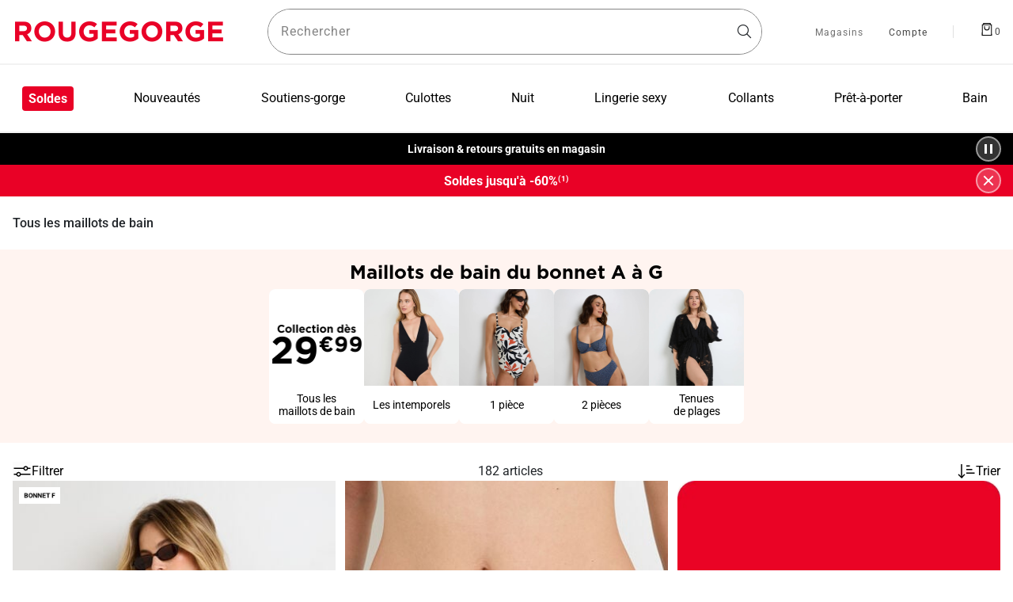

--- FILE ---
content_type: text/html;charset=UTF-8
request_url: https://www.rougegorge.com/fr-fr/maillots-de-bain/
body_size: 42634
content:
<!DOCTYPE html> <html lang="fr-FR" id="cartridge-brand"> <head><script>window.kameleoonDisplayPageTimeOut = true;</script> <style>.frz-img{height:auto;}</style><link rel="preconnect" href="https://27ihu5faog.kameleoon.eu"><link rel="preload" as="image" href="https://www.rougegorge.com/dw/image/v2/BJXV_PRD/on/demandware.static/-/Sites-RG-master-catalog/default/dw1a5a5fc0/images/21138200_F.jpg?sw=400&amp;sh=600&amp;sm=cut" fetchpriority="high"> <meta charset=UTF-8>  <link rel="stylesheet" href="https://www.rougegorge.com/fstrz/r/s/cdn.jsdelivr.net/npm/swiper@11/swiper-bundle.min.css"> <script>
        var lastSmartcacheError = localStorage && localStorage.getItem('fasterize-lastSmartcacheError');
        if (lastSmartcacheError && window.location.href.indexOf('smartcache_missmatching') !== -1) {
          const details = JSON.parse(lastSmartcacheError);
          console.log('[smartcache] URL in error', details.url);
          console.log('[smartcache] fragments');
          console.table ? console.table(details.fragments) : console.log(details.fragments);
          console.log('[smartcache] placeholders');
          console.table ? console.table(details.placeholders) : console.log(details.placeholders);
        }
        let sanitizedSearchParamsStr = window.location.search;
        try {
          const sanitizedSearchParams = new URLSearchParams(window.location.search);
          ['frz-flush', 'frz-reason', 'frz-fragments', 'frz-placeholders'].forEach(function(frzQueryParamToRemove){
            sanitizedSearchParams.delete(frzQueryParamToRemove);
          });
          sanitizedSearchParamsStr = sanitizedSearchParams.toString();
        } catch (err) {
          console.log("[Fasterize]", err);
          sanitizedSearchParamsStr = sanitizedSearchParamsStr.replace(/&?frz-[^&]+&?/g, '').replace('?','');
        }
        if(sanitizedSearchParamsStr !== '') {
          history.replaceState(history.state, "", window.location.pathname + '?' + sanitizedSearchParamsStr  + window.location.hash);
        } else {        
          history.replaceState(history.state, "", window.location.pathname + window.location.hash);
        }
        ;fstrz=!0;;function frzRemoveDimensionsTag(img) {
        // don't verifyAspectRatio if the image is not loaded
        if (!img.classList.contains('lazyfrz')) {
          try {
            const renderedAspectRatio = img.width / img.height;
            const intrinsecAspectRatio = img.naturalWidth / img.naturalHeight;
            // in the case where the addition of width and height attribut change the aspect ratio
            if (
              100 *
                Math.abs((renderedAspectRatio - intrinsecAspectRatio) / ((renderedAspectRatio + intrinsecAspectRatio) / 2)) >
              5
            ) {
              img.removeAttribute('width');
              img.removeAttribute('height');
              img.classList.remove('frz-img');
            }
          } catch (err) {}
        }
      }
      document.addEventListener('lazyloaded', function (e) {
        frzRemoveDimensionsTag(e.target);
      });
      ;"use strict";window.FRZ_PAGE_TYPE="plp";
</script><script src="https://www.rougegorge.com/fstrz/r/s/cdn.jsdelivr.net/npm/swiper@11/swiper-bundle.min.js"></script> <link rel="stylesheet" href="/on/demandware.static/Sites-RougeGorge-SFRA-Site/-/fr_FR/v1768828375071/css/dscomponents.css" /> <script type="module" src="/on/demandware.static/Sites-RougeGorge-SFRA-Site/-/fr_FR/v1768828375071/js/dscomponents.js"></script> <script type="text/javascript">
        (function () {
            var aplz = document.createElement("script");
            aplz.type = "text/javascript";
            aplz.async = true;
            aplz.src = "https://js.aploze.com/v1.js?key=ZuqEU5VDyeScM6ObyBEk";
            var s = document.getElementsByTagName("script")[0];
            s.parentNode.insertBefore(aplz, s);
        })();
</script> <link rel="preconnect" href="https://sdk.privacy-center.org" crossorigin/>  <script type="text/javascript">
window.didomiConfig = {
  languages: {
    enabled: ['fr'],
    default: 'fr'
  }
};
</script> <script type="text/javascript">window.gdprAppliesGlobally=true;(function(){function a(e){if(!window.frames[e]){if(document.body&&document.body.firstChild){var t=document.body;var n=document.createElement("iframe");n.style.display="none";n.name=e;n.title=e;t.insertBefore(n,t.firstChild)}
else{setTimeout(function(){a(e)},5)}}}function e(n,r,o,c,s){function e(e,t,n,a){if(typeof n!=="function"){return}if(!window[r]){window[r]=[]}var i=false;if(s){i=s(e,t,n)}if(!i){window[r].push({command:e,parameter:t,callback:n,version:a})}}e.stub=true;function t(a){if(!window[n]||window[n].stub!==true){return}if(!a.data){return}
var i=typeof a.data==="string";var e;try{e=i?JSON.parse(a.data):a.data}catch(t){return}if(e[o]){var r=e[o];window[n](r.command,r.parameter,function(e,t){var n={};n[c]={returnValue:e,success:t,callId:r.callId};a.source.postMessage(i?JSON.stringify(n):n,"*")},r.version)}}
if(typeof window[n]!=="function"){window[n]=e;if(window.addEventListener){window.addEventListener("message",t,false)}else{window.attachEvent("onmessage",t)}}}e("__tcfapi","__tcfapiBuffer","__tcfapiCall","__tcfapiReturn");a("__tcfapiLocator");(function(e){
var t=document.createElement("script");t.id="spcloader";t.type="text/javascript";t.async=true;t.src="https://sdk.privacy-center.org/"+e+"/loader.js?target="+document.location.hostname;t.charset="utf-8";var n=document.getElementsByTagName("script")[0];n.parentNode.insertBefore(t,n)})("d7ba61c6-db95-4c5e-8b47-c9d737c89a0b")})();</script> <script type="text/javascript" src="/on/demandware.static/Sites-RougeGorge-SFRA-Site/-/fr_FR/v1768828375071/js/loadJquery.js"></script> <script type="text/javascript">
        // Duration in milliseconds to wait while the Kameleoon application file is loaded
        var kameleoonLoadingTimeout = 1000;
        window.kameleoonQueue = window.kameleoonQueue || [];
        
        window.kameleoonStartLoadTime = new Date().getTime();
        if (! document.getElementById("kameleoonLoadingStyleSheet") && ! window.kameleoonDisplayPageTimeOut)
        {
            var kameleoonS = document.getElementsByTagName("script")[0];
            var kameleoonCc = "* { visibility: hidden !important; background-image: none !important; }";
            var kameleoonStn = document.createElement("style");
            kameleoonStn.type = "text/css";
            kameleoonStn.id = "kameleoonLoadingStyleSheet";
            if (kameleoonStn.styleSheet)
            {
                kameleoonStn.styleSheet.cssText = kameleoonCc;
            }
            else
            {
                kameleoonStn.appendChild(document.createTextNode(kameleoonCc));
            }
            kameleoonS.parentNode.insertBefore(kameleoonStn, kameleoonS);
            window.kameleoonDisplayPage = function(fromEngine)
            {
                if (!fromEngine)
                {
                    window.kameleoonTimeout = true;
                }
                if (kameleoonStn.parentNode)
                {
                    kameleoonStn.parentNode.removeChild(kameleoonStn);
                }
            };
            window.kameleoonDisplayPageTimeOut = window.setTimeout(window.kameleoonDisplayPage, kameleoonLoadingTimeout);
        }
</script> <script type="text/javascript" src="//27ihu5faog.kameleoon.eu/engine.js" async="true"></script> <script defer="" src="https://www.rougegorge.com/fstrz/fb9bd5a5a71c76c2a1c978d32f40225a7ae7040a94ad32e764f04cde1c38c78a.js?src=https%3A%2F%2Fwww.rougegorge.com%2Fon%2Fdemandware.static%2FSites-RougeGorge-SFRA-Site%2F-%2Ffr_FR%2Fv1768828375071%2Fjs%2FloadAlertNotification.js&amp;src=https%3A%2F%2Fwww.rougegorge.com%2Fon%2Fdemandware.static%2FSites-RougeGorge-SFRA-Site%2F-%2Ffr_FR%2Fv1768828375071%2Fjs%2FloadGtm.js&amp;src=https%3A%2F%2Fwww.rougegorge.com%2Fon%2Fdemandware.static%2FSites-RougeGorge-SFRA-Site%2F-%2Ffr_FR%2Fv1768828375071%2Fjs%2Fmain.js&amp;src=https%3A%2F%2Fwww.rougegorge.com%2Fon%2Fdemandware.static%2FSites-RougeGorge-SFRA-Site%2F-%2Ffr_FR%2Fv1768828375071%2Fjs%2Fcommon.js"></script> <script defer="" src="https://www.rougegorge.com/fstrz/0bfabcd7b6bdc1353253d9cd49d96a1528c8beb979630d37d47518788e73c495.js?src=https%3A%2F%2Fwww.rougegorge.com%2Fon%2Fdemandware.static%2FSites-RougeGorge-SFRA-Site%2F-%2Ffr_FR%2Fv1768828375071%2Fjs%2Fsearch.js&amp;src=https%3A%2F%2Fwww.rougegorge.com%2Fon%2Fdemandware.static%2FSites-RougeGorge-SFRA-Site%2F-%2Ffr_FR%2Fv1768828375071%2Fjs%2FproductDetail.js&amp;src=https%3A%2F%2Fwww.rougegorge.com%2Fon%2Fdemandware.static%2FSites-RougeGorge-SFRA-Site%2F-%2Ffr_FR%2Fv1768828375071%2Fjs%2FuiShow.js"></script>  <meta http-equiv="x-ua-compatible" content="ie=edge"> <meta name="viewport" content="width=device-width, initial-scale=1,maximum-scale=5, user-scalable=yes"> <title>Maillot de Bain Femme &amp; Bikini original | RougeGorge</title> <meta name="description" content="Retrouvez sur la boutique en ligne RougeGorge, tous nos produits : Tous les maillots de bain. Profitez de la livraison et retours gratuits en magasin."/> <meta name="keywords" content="Commerce Cloud Storefront Reference Architecture"/> <meta name="referrer" content="no-referrer-when-downgrade"/> <meta name="p:domain_verify" content="4c138353c33b760027d987837f67dfa1"/> <meta name="facebook-domain-verification" content="9xhqdob2nucyz7axgzx3nkpwq8h9vh" /> <link rel="next" href="https://www.rougegorge.com/fr-fr/maillots-de-bain/?sz=48"/> <meta name="robots" content="noindex,nofollow"> <link rel="icon" type="image/png" href="https://www.rougegorge.com/on/demandware.static/-/Sites/fr_FR/dwad7c3adb/rouge-gorge/logotype-16.png" sizes="16x16" /> <link rel="icon" type="image/png" href="https://www.rougegorge.com/on/demandware.static/-/Sites/fr_FR/dwc2d78f91/rouge-gorge/logotype-32.png" sizes="32x32" /> <link rel="icon" type="image/png" href="https://www.rougegorge.com/on/demandware.static/-/Sites/fr_FR/dw2d6cee91/rouge-gorge/logotype-96.png" sizes="96x96" /> <link rel="icon" type="image/png" href="https://www.rougegorge.com/on/demandware.static/-/Sites/fr_FR/dw5a371ee8/rouge-gorge/logotype-128.png" sizes="128x128" /> <link rel="icon" type="image/png" href="https://www.rougegorge.com/on/demandware.static/-/Sites/fr_FR/dw75ad9b5e/rouge-gorge/logotype-196.png" sizes="196x196" /> <link rel="dns-prefetch" href="//fonts.googleapis.com"/> <link rel="preconnect" href="https://www.googletagmanager.com" crossorigin/> <link rel="preconnect" href="https://fonts.gstatic.com/" crossorigin/> <link rel="stylesheet" href="https://fonts.googleapis.com/css?family=Roboto:400,500,700&amp;display=swap" media="print" onload="this.onload=null;this.media='all'"> <link rel="stylesheet" href="https://www.rougegorge.com/fstrz/c21a0b2146b723a09f31b66db664f94bdf4dee68fd9b01a32cccf8cc1fae5c34.css?src=https%3A%2F%2Fwww.rougegorge.com%2Fon%2Fdemandware.static%2FSites-RougeGorge-SFRA-Site%2F-%2Ffr_FR%2Fv1768828375071%2Fcss%2Fglobal.css&amp;src=https%3A%2F%2Fwww.rougegorge.com%2Fon%2Fdemandware.static%2FSites-RougeGorge-SFRA-Site%2F-%2Ffr_FR%2Fv1768828375071%2Fcss%2Fcomponents%2FquickView.css&amp;src=https%3A%2F%2Fwww.rougegorge.com%2Fon%2Fdemandware.static%2FSites-RougeGorge-SFRA-Site%2F-%2Ffr_FR%2Fv1768828375071%2Fcss%2Fproduct%2Fdetail.css&amp;src=https%3A%2F%2Fwww.rougegorge.com%2Fon%2Fdemandware.static%2FSites-RougeGorge-SFRA-Site%2F-%2Ffr_FR%2Fv1768828375071%2Fcss%2Fcomponents%2Freviews.css" /> <link rel="stylesheet" href="https://www.rougegorge.com/fstrz/995529dd4908e7c85067a1fa6232b693499ba765b0c7712cad17edec96726ba1.css?src=https%3A%2F%2Fwww.rougegorge.com%2Fon%2Fdemandware.static%2FSites-RougeGorge-SFRA-Site%2F-%2Ffr_FR%2Fv1768828375071%2Fcss%2Fcomponents%2FreviewsBazarvoice.css&amp;src=https%3A%2F%2Fwww.rougegorge.com%2Fon%2Fdemandware.static%2FSites-RougeGorge-SFRA-Site%2F-%2Ffr_FR%2Fv1768828375071%2Fcss%2FalignProductTile.css" /> <meta name="google-site-verification" content="kpxwUxtAWI0KsZ5FMR7Qbc6F_b9PkNH3e6Mb_IVG7JM" /> <script type="text/javascript">
        var dataLayer = [];
</script> <script>(function(w,d,s,l,i){w[l]=w[l]||[];w[l].push({'gtm.start': new Date().getTime(),event:'gtm.js'});var f=d.getElementsByTagName(s)[0], j=d.createElement(s),dl=l!='dataLayer'?'&l='+l:'';j.async=true;j.src= 'https://pdata.rougegorge.com/pw1vrv8gs8yng55.js?aw='+i.replace(/^GTM-/, '')+dl;f.parentNode.insertBefore(j,f); })(window,document,'script','dataLayer','GTM-TR7WQ4Z');</script> <meta name="theme-color" content="#ffffff" /> <link rel="apple-touch-icon" sizes="180x180" href="https://www.rougegorge.com/on/demandware.static/-/Sites/fr_FR/dw65104e8e/rouge-gorge/PWA/pwa-rg-192.png" /> <link rel="manifest" href="/manifest.json" /> <link rel="canonical" href="https://www.rougegorge.com/fr-fr/maillots-de-bain/"/> <script type="text/javascript">//<!--
/* <![CDATA[ (head-active_data.js) */
var dw = (window.dw || {});
dw.ac = {
    _analytics: null,
    _events: [],
    _category: "",
    _searchData: "",
    _anact: "",
    _anact_nohit_tag: "",
    _analytics_enabled: "true",
    _timeZone: "Europe/Paris",
    _capture: function(configs) {
        if (Object.prototype.toString.call(configs) === "[object Array]") {
            configs.forEach(captureObject);
            return;
        }
        dw.ac._events.push(configs);
    },
	capture: function() { 
		dw.ac._capture(arguments);
		// send to CQ as well:
		if (window.CQuotient) {
			window.CQuotient.trackEventsFromAC(arguments);
		}
	},
    EV_PRD_SEARCHHIT: "searchhit",
    EV_PRD_DETAIL: "detail",
    EV_PRD_RECOMMENDATION: "recommendation",
    EV_PRD_SETPRODUCT: "setproduct",
    applyContext: function(context) {
        if (typeof context === "object" && context.hasOwnProperty("category")) {
        	dw.ac._category = context.category;
        }
        if (typeof context === "object" && context.hasOwnProperty("searchData")) {
        	dw.ac._searchData = context.searchData;
        }
    },
    setDWAnalytics: function(analytics) {
        dw.ac._analytics = analytics;
    },
    eventsIsEmpty: function() {
        return 0 == dw.ac._events.length;
    }
};
/* ]]> */
// -->
</script> <script type="text/javascript">//<!--
/* <![CDATA[ (head-cquotient.js) */
var CQuotient = window.CQuotient = {};
CQuotient.clientId = 'aahk-RougeGorge-SFRA';
CQuotient.realm = 'BJXV';
CQuotient.siteId = 'RougeGorge-SFRA';
CQuotient.instanceType = 'prd';
CQuotient.locale = 'fr_FR';
CQuotient.fbPixelId = '__UNKNOWN__';
CQuotient.activities = [];
CQuotient.cqcid='';
CQuotient.cquid='';
CQuotient.cqeid='';
CQuotient.cqlid='';
CQuotient.apiHost='api.cquotient.com';
/* Turn this on to test against Staging Einstein */
/* CQuotient.useTest= true; */
CQuotient.useTest = ('true' === 'false');
CQuotient.initFromCookies = function () {
	var ca = document.cookie.split(';');
	for(var i=0;i < ca.length;i++) {
	  var c = ca[i];
	  while (c.charAt(0)==' ') c = c.substring(1,c.length);
	  if (c.indexOf('cqcid=') == 0) {
		CQuotient.cqcid=c.substring('cqcid='.length,c.length);
	  } else if (c.indexOf('cquid=') == 0) {
		  var value = c.substring('cquid='.length,c.length);
		  if (value) {
		  	var split_value = value.split("|", 3);
		  	if (split_value.length > 0) {
			  CQuotient.cquid=split_value[0];
		  	}
		  	if (split_value.length > 1) {
			  CQuotient.cqeid=split_value[1];
		  	}
		  	if (split_value.length > 2) {
			  CQuotient.cqlid=split_value[2];
		  	}
		  }
	  }
	}
}
CQuotient.getCQCookieId = function () {
	if(window.CQuotient.cqcid == '')
		window.CQuotient.initFromCookies();
	return window.CQuotient.cqcid;
};
CQuotient.getCQUserId = function () {
	if(window.CQuotient.cquid == '')
		window.CQuotient.initFromCookies();
	return window.CQuotient.cquid;
};
CQuotient.getCQHashedEmail = function () {
	if(window.CQuotient.cqeid == '')
		window.CQuotient.initFromCookies();
	return window.CQuotient.cqeid;
};
CQuotient.getCQHashedLogin = function () {
	if(window.CQuotient.cqlid == '')
		window.CQuotient.initFromCookies();
	return window.CQuotient.cqlid;
};
CQuotient.trackEventsFromAC = function (/* Object or Array */ events) {
try {
	if (Object.prototype.toString.call(events) === "[object Array]") {
		events.forEach(_trackASingleCQEvent);
	} else {
		CQuotient._trackASingleCQEvent(events);
	}
} catch(err) {}
};
CQuotient._trackASingleCQEvent = function ( /* Object */ event) {
	if (event && event.id) {
		if (event.type === dw.ac.EV_PRD_DETAIL) {
			CQuotient.trackViewProduct( {id:'', alt_id: event.id, type: 'raw_sku'} );
		} // not handling the other dw.ac.* events currently
	}
};
CQuotient.trackViewProduct = function(/* Object */ cqParamData){
	var cq_params = {};
	cq_params.cookieId = CQuotient.getCQCookieId();
	cq_params.userId = CQuotient.getCQUserId();
	cq_params.emailId = CQuotient.getCQHashedEmail();
	cq_params.loginId = CQuotient.getCQHashedLogin();
	cq_params.product = cqParamData.product;
	cq_params.realm = cqParamData.realm;
	cq_params.siteId = cqParamData.siteId;
	cq_params.instanceType = cqParamData.instanceType;
	cq_params.locale = CQuotient.locale;
	
	if(CQuotient.sendActivity) {
		CQuotient.sendActivity(CQuotient.clientId, 'viewProduct', cq_params);
	} else {
		CQuotient.activities.push({activityType: 'viewProduct', parameters: cq_params});
	}
};
/* ]]> */
// -->
</script> <script>
if (navigator.userAgent.indexOf("Lighthouse") !== -1) {window.fasterizeNs = {blockDeferJsStart: true}}
</script> <style>
    @media only screen and (max-width: 768px) {
        .Home-Show .containerFull .col-12.mb-0.d-block.d-sm-none video {
            min-height: 600px;
        }

        #plp .product-grid .product .image-container .plp-carousel img {
            min-height: 250px;
        }
    }

    @media only screen and (min-width: 769px) {
        #plp .product-grid .product .image-container .plp-carousel img {
            min-height: 263px;
        }
    }

    @media only screen and (min-width: 1024px) {
        #plp .product-grid .lineproduct.col-sm-4 .product .image-container .plp-carousel img {
            min-height: 350px;
        }
    }

    @media only screen and (min-width: 1280px) {
        .search-desktop form {
            min-height: 56px;
        }

        .minicart.d-flex.js-minicart {
            min-width: 27px;
            min-height: 27px;
        }

        .hidden-xl-down.header-link:not(.v1) {
            min-width: 48px;
        }

        .Home-Show .page>.containerFull .container-RG:first-child .row.text-center.mb-3.position-relative .px-2 img {
            min-height: 400px;
        }
    }

    @media only screen and (min-width: 1440px) {
        #plp .product-grid .lineproduct.col-sm-4 .product .image-container .plp-carousel img {
            min-height: 427px;
        }
    }
</style></head> <body class="Search-Show active-loader" data-frz-flags='{"lazyload":false,"unlazyload":true,"deferjs":false,"cssontop":false,"minifyhtml":true,"concatcss":true,"minifycss":true,"concatjs":true,"minifyjs":true,"early-hints":true,"unsharding":true,"responsive":false,"edge_speed":true,"edge_seo":false,"service_worker":false,"edge_rewriter":true,"speculation_rules":false,"lazyloadjs":false,"smart_inp":false}' data-frz-version="2" data-frz-target-key="plp" data-frz-target-label="PLP">  <noscript> <iframe src="https://www.googletagmanager.com/ns.html?id=GTM-TR7WQ4Z&gtm_auth=uS5zsL0JZbtQkLGabNtYKQ&gtm_preview=env-1&gtm_cookies_win=x" height="0" width="0" style="display: none; visibility: hidden"></iframe> </noscript>  <div class="page active-loader" data-action="Search-Show" data-querystring="cgid=tous-les-maillots&amp;gad_campaignid=21882467031&amp;gad_source=1&amp;gbraid=0AAAAACkVpkYp3Ff6Ik9-xHp5OOWtEZB0U&amp;gclid=CjwKCAiAybfLBhAjEiwAI0mBBsNyJXC-sjZJ2hoH7CoQZlmLTKqiwYeI0i-t3rI7k1Y3BZMlmwS1NBoCQDoQAvD_BwE&amp;utm_campaign=%5BBRAND%5D%20%20%20PRODUITS%20ROUGEGORGE&amp;utm_medium=cpc&amp;utm_source=google" > <header> <nav role="navigation" class="nav-header"> <div class="header container nav-down"> <div class="row"> <div class="col-12"> <div class="navbar-header d-flex justify-content-between higher"> <div class="pull-left d-flex before-loading before-loading_menu-burger"> <button class="navbar-toggler navbar-toggler-icon d-xl-none m-auto d-flex" type="button" aria-controls="sg-navbar-collapse" aria-expanded="false" aria-label="D&eacute;plier le menu"> </button> <div class="lds-dual-ring min lds-dual-ring_menu d-xl-none d-block"></div> </div> <div class="logobox"> <a class="navbar-brand my-auto d-xl-block " href="https://www.rougegorge.com/"> <img class="" src="https://www.rougegorge.com/on/demandware.static/-/Sites/default/dwa0b50c12/rouge-gorge/rougegorge.png" data-imagesmall="https://www.rougegorge.com/on/demandware.static/-/Sites/fr_FR/dw1bf2a09a/rouge-gorge/rougegorge-mobile.png" alt="RougeGorge : boutique en ligne de lingerie femme" width="auto" height="40" data-imagesmallwidth="128" data-imagesmallheight="20" data-imagewidth="271" data-imageheight="40" /> </a> </div> <div class="search-desktop"> <div class="site-search d-flex"> <form role="search" action="/fr-fr/recherche/" method="get" name="simpleSearch"> <label class="form-label custom-search form-icon form-icon-only-right icon-navigation-search" aria-label="Rechercher un produit"> <input class="form-control search-field order-2" type="search" name="q" value="" placeholder=" " role="combobox" aria-describedby="search-assistive-text" aria-haspopup="listbox" aria-owns="search-results" aria-expanded="false" aria-autocomplete="list" aria-activedescendant="" aria-controls="search-results" data-beaver-id="search" autocomplete="off" /> <span class="input-label" id="search-label">Rechercher</span> <button type="reset" name="reset-button" aria-label="Effacer la recherche" class="fa fa-times reset-button icon-navigation-cancel"></button> </label> </form> </div> </div> <div class="bloc-header-link pull-right d-flex"> <div class="header-link shop hidden-xl-down"> <a href="/fr-fr/recherche-magasins/"> <span>Magasins</span> </a> </div> <div class="hidden-xl-down header-link" tabindex="0"> <div id="oldHeaderAB"> <div class="user hidden-lg-down"> <a href="https://www.rougegorge.com/fr-fr/client/identification/"> <i class="fa fa-sign-in" aria-hidden="true"></i> <span class="user-message before-loading_myAccount" data-beaver-id="headerIdentification" >Compte</span> </a> </div> </div> <div id="newHeaderAB" class="d-none"> <div class="user"> <button class="ocs-button ghost has-icon medium user-message" type="button" data-beaver-id="headerIdentification" aria-disabled="false" aria-label="Mon compte"> <i class="ocs-icon user medium" aria-hidden="true"></i> <sup class="ocs-badge status negative" aria-hidden="true"></sup> </button> </div> </div> </div> <div class="v1 header-link hidden-xl-down"></div> <div class="search-mobile d-xl-none d-flex"> <div class="site-search d-flex"> <form role="search" action="/fr-fr/recherche/" method="get" name="simpleSearch"> <label class="form-label custom-search form-icon form-icon-only-right icon-navigation-search" aria-label="Rechercher un produit"> <input class="form-control search-field order-2" type="search" name="q" value="" placeholder=" " role="combobox" aria-describedby="search-assistive-text" aria-haspopup="listbox" aria-owns="search-results" aria-expanded="false" aria-autocomplete="list" aria-activedescendant="" aria-controls="search-results" data-beaver-id="search" autocomplete="off" /> <span class="input-label" id="search-label">Rechercher</span> <button type="reset" name="reset-button" aria-label="Effacer la recherche" class="fa fa-times reset-button icon-navigation-cancel"></button> </label> </form> </div> </div> <div class="minicart d-flex js-minicart" data-action-url="/on/demandware.store/Sites-RougeGorge-SFRA-Site/fr_FR/Cart-MiniCartShow"> <div class="minicart-total hide-link-med" > <a class="minicart-link" href="https://www.rougegorge.com/fr-fr/panier/" aria-label="Afficher le panier" title="Afficher le panier" data-beaver-id="Panier"> <i class="minicart-icon fa fa-shopping-bag" aria-hidden="true"></i><span class="minicart-quantity">0</span> </a> </div> <div data-redirect-basket="true" class="minicart-total hide-no-link" > <a class="minicart-link" href="https://www.rougegorge.com/fr-fr/panier/" aria-label="Afficher le panier" title="Afficher le panier" data-beaver-id="Panier"> <i class="minicart-icon fa fa-shopping-bag" aria-hidden="true"></i><span class="minicart-quantity"> 0 </span> </a> </div> </div> </div> </div> <div class="header-link search-picto"> <span>Rechercher</span> <i class="fa fa-search" aria-label="Rechercher un produit"></i> </div> </div> </div> </div> <div class="main-menu navbar-toggleable-lg menu-toggleable-left multilevel-dropdown" id="sg-navbar-collapse"> <nav class="navbar navbar-expand-xl bg-inverse col-12" data-listid="[&quot;91&quot;,&quot;Collections&quot;,&quot;soldes-leel&quot;,&quot;soldes-petits-prix-syara&quot;,&quot;soldes-collections-dentelle&quot;,&quot;soldes-60&quot;,&quot;soldes-40&quot;,&quot;soldes-30&quot;,&quot;soldes-20&quot;,&quot;Tous-les-10-jours&quot;,&quot;Collections-10j&quot;,&quot;122&quot;]"role="navigation"> <div class="close-menu clearfix"> <div class="back pull-left"> <a href="#" role="button"> <span class="caret-left"></span> </a> </div> <div class="logo-brand"> <a class="navbar-brand" href="/"> <img src="https://www.rougegorge.com/on/demandware.static/-/Sites/default/dwa0b50c12/rouge-gorge/rougegorge.png" alt="RougeGorge : boutique en ligne de lingerie femme" data-imagesmall="https://www.rougegorge.com/on/demandware.static/-/Sites/fr_FR/dw1bf2a09a/rouge-gorge/rougegorge-mobile.png" width="auto" height="40" data-imagesmallwidth="128" data-imagesmallheight="20" data-imagewidth="271" data-imageheight="40" /> </a> </div> <div class="close-button ms-auto d-flex"> <a class="m-auto" href="#" role="button"> <span aria-hidden="true" class="close-icon" aria-label="Fermer"></span> </a> </div> </div> <div class="container p-0"> <div class="menu-mobile-category-top"> <div class="html-slot-container"> <style>
.menu-img-banner { display: inline-block; text-align: center; }
.menu-img-banner img { min-height:108px; background:#E1E1E1; }
</style> <a class="menu-img-banner" href="https://www.rougegorge.com/fr-fr/3eme-collant-offert/"> <picture> <img alt="La 3ème paire offerte(3) nos collants dès 5€90." src="https://www.rougegorge.com/on/demandware.static/-/Sites/fr_FR/dw98a21d7b/rouge-gorge/content-slot/menu-category/mob/menu_mob_offre_collants.jpg" class="w-100" style="max-width:100%;"> </picture> </a> </div> </div> <div class="menu-group d-flex logoInHeader"> <a class="navbar-brand my-auto d-xl-block large-menu-logo" href="https://www.rougegorge.com/"> <img class="d-none" src="https://www.rougegorge.com/on/demandware.static/-/Sites/default/dwa0b50c12/rouge-gorge/rougegorge.png" data-imagesmall="https://www.rougegorge.com/on/demandware.static/-/Sites/fr_FR/dw1bf2a09a/rouge-gorge/rougegorge-mobile.png" alt="RougeGorge : boutique en ligne de lingerie femme" width="271" height="40" data-imagesmallwidth="128" data-imagesmallheight="20" data-imagewidth="271" data-imageheight="40" /> </a> <div class="container container-menu"> <ul class="nav navbar-nav d-flex" role="menubar"> <li class="menu-responsive large-menu"> <ul class="menu-cat" role="menu"> <li role="none" class="nav-item dropdown before-loading_menu"> <a  href="https://www.rougegorge.com/fr-fr/soldes/" id="88-responsive" class="nav-link dropdown-toggle" data-toggle="dropdown" aria-label="Soldes" aria-haspopup="true" aria-expanded="false" aria-controls="88-menu" data-beaver-id="Menu88" data-beaver-class="UniversTNR" role="menuitem" style="color: #e90027" > Soldes </a> <div class="before-loading before-loading_subcat"><div class="lds-dual-ring"></div></div> <div class="isMobileMenu"> <ul class="dropdown-menu col-xl-7" role="menu"> <li class="dropdown-item dropdown d-none" role="none" data-levels="true"> <a href="/fr-fr/soldes/" id="toutes-les-soldes-responsive" class="dropdown-link dropdown-toggle" role="menuitem" data-toggle="dropdown" aria-haspopup="true" aria-expanded="false" data-beaver-id="sousCattoutes-les-soldes" > Toutes les soldes </a> <ul class="dropdown-menu col-xl-7" role="menu"> <li class="dropdown-item d-none" role="none"> <a href="/fr-fr/soldes/soutiens-gorges-soldes/" id="193-responsive" role="menuitem" class="dropdown-link" data-beaver-id="sousCat193" > Soutiens-gorge </a> </li> <li class="dropdown-item d-none" role="none"> <a href="/fr-fr/soldes/lingerie-nuit-soldes/" id="195-responsive" role="menuitem" class="dropdown-link" data-beaver-id="sousCat195" > Lingerie de nuit </a> </li> <li class="dropdown-item d-none" role="none"> <a href="/fr-fr/soldes/culottes-soldes/" id="194-responsive" role="menuitem" class="dropdown-link" data-beaver-id="sousCat194" > Culottes </a> </li> <li class="dropdown-item d-none" role="none"> <a href="/fr-fr/soldes/body-guepiere/" id="soldes-body-guepiere-responsive" role="menuitem" class="dropdown-link" data-beaver-id="sousCatsoldes-body-guepiere" > Bodys </a> </li> <li class="dropdown-item d-none" role="none"> <a href="/fr-fr/soldes-pap/" id="soldes-pap-responsive" role="menuitem" class="dropdown-link" data-beaver-id="sousCatsoldes-pap" > Pr&ecirc;t-&agrave;-porter </a> </li> <li class="dropdown-item d-none" role="none"> <a href="/fr-fr/soldes/poitrines-genereuses/" id="soldes-poitrine-genereuse-responsive" role="menuitem" class="dropdown-link" data-beaver-id="sousCatsoldes-poitrine-genereuse" > Grande taille </a> </li> <li class="dropdown-item d-none" role="none"> <a href="/fr-fr/soldes/collants-soldes/" id="268-responsive" role="menuitem" class="dropdown-link" data-beaver-id="sousCat268" > Collants </a> </li> </ul> </li> <li class="dropdown-item dropdown d-none" role="none" data-levels="true"> <a href="#" id="soldes-collections-responsive" class="dropdown-link dropdown-toggle" role="menuitem" data-toggle="dropdown" aria-haspopup="true" aria-expanded="false" data-beaver-id="sousCatsoldes-collections" > Soldes par collection </a> <ul class="dropdown-menu col-xl-7" role="menu"> <li class="dropdown-item d-none" role="none"> <a href="/fr-fr/soldes/lingerie-sexy/" id="soldes-collections-sexy-responsive" role="menuitem" class="dropdown-link" data-beaver-id="sousCatsoldes-collections-sexy" > Lingerie sexy </a> </li> <li class="dropdown-item d-none" role="none"> <a href="/fr-fr/soldes/soldes-syara/" id="soldes-petits-prix-syara-responsive" role="menuitem" class="dropdown-link" data-beaver-id="sousCatsoldes-petits-prix-syara" > Nos petits prix </a> </li> <li class="dropdown-item d-none" role="none"> <a href="https://www.rougegorge.com/fr-fr/lingerie-warm-and-soft/" id="soldes-collections-ws-responsive" role="menuitem" class="dropdown-link" data-beaver-id="sousCatsoldes-collections-ws" > Sous-v&ecirc;tements chauds </a> </li> <li class="dropdown-item d-none" role="none"> <a href="/fr-fr/soldes-collections-courbesplus/" id="soldes-collections-courbesplus-responsive" role="menuitem" class="dropdown-link" data-beaver-id="sousCatsoldes-collections-courbesplus" > Courbes+ </a> </li> <li class="dropdown-item d-none" role="none"> <a href="/fr-fr/soldes-post-op/" id="soldes-post-op-responsive" role="menuitem" class="dropdown-link" data-beaver-id="sousCatsoldes-post-op" > Lingerie post-op&eacute;ratoire </a> </li> </ul> </li> <li class="dropdown-item dropdown d-none" role="none" data-levels="true"> <a href="#" id="selection-soldes-responsive" class="dropdown-link dropdown-toggle" role="menuitem" data-toggle="dropdown" aria-haspopup="true" aria-expanded="false" data-beaver-id="sousCatselection-soldes" > Soldes par remise </a> <ul class="dropdown-menu col-xl-7" role="menu"> <li class="dropdown-item d-none" role="none"> <a href="/fr-fr/soldes-60/" id="soldes-60-responsive" role="menuitem" class="dropdown-link" data-beaver-id="sousCatsoldes-60" > Tous les mod&egrave;les &agrave; -60% </a> </li> <li class="dropdown-item d-none" role="none"> <a href="/fr-fr/soldes/lingerie-50/" id="443-responsive" role="menuitem" class="dropdown-link" data-beaver-id="sousCat443" > Tous les mod&egrave;les &agrave; -50% </a> </li> <li class="dropdown-item d-none" role="none"> <a href="/fr-fr/soldes-40/" id="soldes-40-responsive" role="menuitem" class="dropdown-link" data-beaver-id="sousCatsoldes-40" > Tous les mod&egrave;les &agrave; -40% </a> </li> <li class="dropdown-item d-none" role="none"> <a href="/fr-fr/soldes/lingerie-30/" id="soldes-30-responsive" role="menuitem" class="dropdown-link" data-beaver-id="sousCatsoldes-30" > Tous les mod&egrave;les &agrave; -30% </a> </li> </ul> </li> </ul> <div aria-expanded="false" class="d-none slotCategory col-xl-5" id="88-menu"> <div class="html-slot-container"> <ul class="menu-slot-round"> <li class="menu-slot-container"> <a href="https://www.rougegorge.com/fr-fr/soldes/"> <div class="menu-slot-content center"> <button class="ocs-button overlay"><span class="label">Tous les articles</span></button> </div> <picture> <img alt="Tous les Soldes jusqu'à -60% sur une large sélection ! (1)" src="https://www.rougegorge.com/on/demandware.static/-/Sites/fr_FR/dw0987cd4e/rouge-gorge/content-slot/menu-category/soldes/menu_soldes_all.jpg" type="image/jpg" class="img-fluid"> </picture> </a> </li> <li class="menu-slot-container"> <a href="https://www.rougegorge.com/fr-fr/soldes/soutiens-gorges-soldes/"> <div class="menu-slot-content"> <button class="ocs-button overlay"><span class="label">Soutiens-gorge</span></button> </div> <picture> <img alt="Tous les soutiens-gorge jusqu'à -60%" src="https://www.rougegorge.com/on/demandware.static/-/Sites/fr_FR/dw88fafb26/rouge-gorge/content-slot/menu-category/soldes/menu_soldes_sg.jpg" type="image/jpg" class="img-fluid"> </picture> </a> </li> </ul> </div> </div> </div> </li> <li role="none" class="nav-item dropdown before-loading_menu"> <a  href="https://www.rougegorge.com/fr-fr/nouveautes-ah/" id="nouveautes-responsive" class="nav-link dropdown-toggle" data-toggle="dropdown" aria-label="Nouveaut&eacute;s" aria-haspopup="true" aria-expanded="false" aria-controls="nouveautes-menu" data-beaver-id="Menunouveautes" data-beaver-class="UniversTNR" role="menuitem" > Nouveaut&eacute;s </a> <div class="before-loading before-loading_subcat"><div class="lds-dual-ring"></div></div> <div class="isMobileMenu"> <ul class="dropdown-menu col-xl-5" role="menu"> <li class="dropdown-item dropdown d-none" role="none" data-levels="true"> <a href="https://www.rougegorge.com/fr-fr/nouveautes-ah/" id="toutes-les-nouveautes-responsive" class="dropdown-link dropdown-toggle" role="menuitem" data-toggle="dropdown" aria-haspopup="true" aria-expanded="false" data-beaver-id="sousCattoutes-les-nouveautes" > Toutes les nouveaut&eacute;s </a> <ul class="dropdown-menu col-xl-5" role="menu"> <li class="dropdown-item d-none" role="none"> <a href="/fr-fr/nouveautes/lingerie/" id="new-sg-responsive" role="menuitem" class="dropdown-link" data-beaver-id="sousCatnew-sg" > Lingerie </a> </li> <li class="dropdown-item d-none" role="none"> <a href="/fr-fr/nouveautes/nuit/" id="new-nuit-responsive" role="menuitem" class="dropdown-link" data-beaver-id="sousCatnew-nuit" > Nuit </a> </li> <li class="dropdown-item d-none" role="none"> <a href="/fr-fr/nouveautes/pap/" id="pap-nouveautes-responsive" role="menuitem" class="dropdown-link" data-beaver-id="sousCatpap-nouveautes" > Pr&ecirc;t-&agrave;-porter </a> <sup style="color: #2BA147;" > NEW </sup> </li> </ul> </li> </ul> <div aria-expanded="false" class="d-none slotCategory col-xl-7" id="nouveautes-menu"> <div class="row"> <div class="banner-category"> <ul class="menu-slot-round"> <li class="menu-slot-container"> <a href="https://www.rougegorge.com/fr-fr/soldes/"> <div class="menu-slot-content center"> <button class="ocs-button overlay"><span class="label">Tous les articles</span></button> </div> <picture> <img alt="Tous les Soldes jusqu'à -60% sur une large sélection ! (1)" src="https://www.rougegorge.com/on/demandware.static/-/Sites/fr_FR/dw0987cd4e/rouge-gorge/content-slot/menu-category/soldes/menu_soldes_all.jpg" type="image/jpg" class="img-fluid"> </picture> </a> </li> <li class="menu-slot-container"> <a href="https://www.rougegorge.com/fr-fr/nouveautes/lingerie/"> <div class="menu-slot-content"> <p class="price mb-2">Collection dès<br><span class="price-title">25<sup style="font-size:.6em;">€99</sup></span></p> <button class="ocs-button overlay"><span class="label">Nouveautés jour</span></button> </div> <picture> <img alt="Soutien-gorge blanc à motif floral et brodé sur dentelle ajourée." src="https://www.rougegorge.com/on/demandware.static/-/Sites/fr_FR/dw175c8d93/rouge-gorge/content-slot/menu-category/soldes/menu_new_jour.jpg" type="image/jpg" class="img-fluid"> </picture> </a> </li> <li class="menu-slot-container"> <a href="https://www.rougegorge.com/fr-fr/nouveautes/nuit/"> <div class="menu-slot-content"> <p class="price mb-2">Collection dès<br><span class="price-title">19<sup style="font-size:.6em;">€99</sup></span></p> <button class="ocs-button overlay"><span class="label">Nouveautés nuit</span></button> </div> <picture> <img alt="Top à manche longue blanc et motif floral coloré." src="https://www.rougegorge.com/on/demandware.static/-/Sites/fr_FR/dw9b43cbdb/rouge-gorge/content-slot/menu-category/soldes/menu_new_nuit.jpg" type="image/jpg" class="img-fluid"> </picture> </a> </li> </ul> </div> </div> </div> </div> </li> <li role="none" class="nav-item dropdown before-loading_menu"> <a  href="https://www.rougegorge.com/fr-fr/soutiens-gorge/" id="soutiens-gorge-responsive" class="nav-link dropdown-toggle" data-toggle="dropdown" aria-label="Soutiens-gorge" aria-haspopup="true" aria-expanded="false" aria-controls="soutiens-gorge-menu" data-beaver-id="Menusoutiens-gorge" data-beaver-class="UniversTNR" role="menuitem" > Soutiens-gorge </a> <div class="before-loading before-loading_subcat"><div class="lds-dual-ring"></div></div> <div class="isMobileMenu"> <ul class="dropdown-menu col-xl-7" role="menu"> <li class="dropdown-item dropdown d-none" role="none" data-levels="true"> <a href="/fr-fr/soutiens-gorge/" id="tous-les-soutiens-gorge-responsive" class="dropdown-link dropdown-toggle" role="menuitem" data-toggle="dropdown" aria-haspopup="true" aria-expanded="false" data-beaver-id="sousCattous-les-soutiens-gorge" > Tous les soutiens-gorge </a> <ul class="dropdown-menu col-xl-7" role="menu"> <li class="dropdown-item d-none" role="none"> <a href="https://www.rougegorge.com/fr-fr/soldes/soutiens-gorges-soldes/" id="sg-soldes-responsive" role="menuitem" class="dropdown-link" data-beaver-id="sousCatsg-soldes" > ⚡ Soutiens-gorge &amp; bodys </a> <sup style="color: #e90027;" > SOLDES </sup> </li> <li class="dropdown-item d-none" role="none"> <a href="https://www.rougegorge.com/fr-fr/soldes/poitrines-genereuses/" id="sg-soldes-gt-responsive" role="menuitem" class="dropdown-link" data-beaver-id="sousCatsg-soldes-gt" > ⚡ Grande taille </a> <sup style="color: #e90027;" > SOLDES </sup> </li> <li class="dropdown-item d-none" role="none"> <a href="https://www.rougegorge.com/fr-fr/soldes/lingerie-sexy/" id="soldes-sg-lingerie-sexy-responsive" role="menuitem" class="dropdown-link" data-beaver-id="sousCatsoldes-sg-lingerie-sexy" > ⚡ Lingerie sexy </a> <sup style="color: #e90027;" > SOLDES </sup> </li> <li class="dropdown-item d-none" role="none"> <a href="/fr-fr/soutiens-gorge/corbeille/" id="corbeille-responsive" role="menuitem" class="dropdown-link" data-beaver-id="sousCatcorbeille" > Soutien-gorge corbeille / embo&icirc;tant </a> </li> <li class="dropdown-item d-none" role="none"> <a href="/fr-fr/soutiens-gorge/soutien-gorge-bonnets-e-et-f/" id="60-responsive" role="menuitem" class="dropdown-link" data-beaver-id="sousCat60" > Grande taille (bonnets E, F et G) </a> </li> <li class="dropdown-item d-none" role="none"> <a href="/fr-fr/soutiens-gorge/soutien-gorge-sans-armature/" id="soutien-gorge-sans-armature-responsive" role="menuitem" class="dropdown-link" data-beaver-id="sousCatsoutien-gorge-sans-armature" > Soutien-gorge sans-armatures / triangle </a> </li> <li class="dropdown-item d-none" role="none"> <a href="/fr-fr/soutiens-gorge/push-up/" id="push-up-responsive" role="menuitem" class="dropdown-link" data-beaver-id="sousCatpush-up" > Soutien-gorge push-up </a> </li> <li class="dropdown-item d-none" role="none"> <a href="/fr-fr/soutiens-gorge/ampliforme/" id="ampliforme-responsive" role="menuitem" class="dropdown-link" data-beaver-id="sousCatampliforme" > Soutien-gorge ampliforme / foulard </a> </li> <li class="dropdown-item d-none" role="none"> <a href="/fr-fr/soutiens-gorge/body/" id="body-responsive" role="menuitem" class="dropdown-link" data-beaver-id="sousCatbody" > Body </a> </li> <li class="dropdown-item d-none" role="none"> <a href="/fr-fr/soutiens-gorge/guepiere/" id="guepiere-responsive" role="menuitem" class="dropdown-link" data-beaver-id="sousCatguepiere" > Gu&ecirc;pi&egrave;re </a> </li> <li class="dropdown-item d-none" role="none"> <a href="/fr-fr/soutiens-gorge/brassiere/" id="brassiere-responsive" role="menuitem" class="dropdown-link" data-beaver-id="sousCatbrassiere" > Brassi&egrave;re </a> </li> <li class="dropdown-item d-none" role="none"> <a href="/fr-fr/soutiens-gorge/bandeau/" id="bandeau-responsive" role="menuitem" class="dropdown-link" data-beaver-id="sousCatbandeau" > Soutien-gorge bandeau </a> </li> <li class="dropdown-item d-none" role="none"> <a href="/fr-fr/soutiens-gorge/accessoires/" id="accessoires-sg-responsive" role="menuitem" class="dropdown-link" data-beaver-id="sousCataccessoires-sg" > Accessoires </a> </li> </ul> </li> <li class="dropdown-item dropdown d-none" role="none" data-levels="true"> <a href="#" id="sg-selection-responsive" class="dropdown-link dropdown-toggle" role="menuitem" data-toggle="dropdown" aria-haspopup="true" aria-expanded="false" data-beaver-id="sousCatsg-selection" > Collections </a> <ul class="dropdown-menu col-xl-7" role="menu"> <li class="dropdown-item d-none" role="none"> <a href="https://www.rougegorge.com/fr-fr/lingerie-ultra-sexy/" id="sg-lingerie-sexy-responsive" role="menuitem" class="dropdown-link" data-beaver-id="sousCatsg-lingerie-sexy" > Lingerie sexy </a> </li> <li class="dropdown-item d-none" role="none"> <a href="https://www.rougegorge.com/fr-fr/soutien-gorge-invisible/" id="sg-invisible-responsive" role="menuitem" class="dropdown-link" data-beaver-id="sousCatsg-invisible" > Lingerie invisible </a> </li> <li class="dropdown-item d-none" role="none"> <a href="https://www.rougegorge.com/fr-fr/courbesplus/" id="Soutiengorge-courbes-plus-responsive" role="menuitem" class="dropdown-link" data-beaver-id="sousCatSoutiengorge-courbes-plus" > Lingerie Courbes + </a> </li> <li class="dropdown-item d-none" role="none"> <a href="https://www.rougegorge.com/fr-fr/activewear/" id="activewear-sg-responsive" role="menuitem" class="dropdown-link" data-beaver-id="sousCatactivewear-sg" > Activewear </a> </li> <li class="dropdown-item d-none" role="none"> <a href="https://www.rougegorge.com/fr-fr/selection-lingerie/la-dentelle-par-rougegorge/" id="sg-dentelle-iconique-responsive" role="menuitem" class="dropdown-link" data-beaver-id="sousCatsg-dentelle-iconique" > Dentelle iconique </a> </li> <li class="dropdown-item d-none" role="none"> <a href="https://www.rougegorge.com/fr-fr/sport-soutiens-gorge/" id="Sport SG-responsive" role="menuitem" class="dropdown-link" data-beaver-id="sousCatSport SG" > Le sport </a> </li> <li class="dropdown-item d-none" role="none"> <a href="https://www.rougegorge.com/fr-fr/collection-lingerie/" id="sg-nyara-responsive" role="menuitem" class="dropdown-link" data-beaver-id="sousCatsg-nyara" > Nos petits prix d&egrave;s 25&euro;99 </a> </li> <li class="dropdown-item d-none" role="none"> <a href="https://www.rougegorge.com/fr-fr/lingerie-maternite/" id="sg-grossesse-responsive" role="menuitem" class="dropdown-link" data-beaver-id="sousCatsg-grossesse" > Lingerie grossesse </a> </li> <li class="dropdown-item d-none" role="none"> <a href="https://www.rougegorge.com/fr-fr/selection-lingerie/lingerie-post-operatoire/" id="sg-post-operatoire-responsive" role="menuitem" class="dropdown-link" data-beaver-id="sousCatsg-post-operatoire" > Lingerie post-op&eacute;ratoire </a> </li> <li class="dropdown-item d-none" role="none"> <a href="https://www.rougegorge.com/fr-fr/selection-lingerie/lingerie-mariage/" id="sg-mariage-responsive" role="menuitem" class="dropdown-link" data-beaver-id="sousCatsg-mariage" > Lingerie mariage </a> </li> <li class="dropdown-item d-none" role="none"> <a href="https://www.rougegorge.com/fr-fr/destockage-lingerie/" id="sg-outlet-responsive" role="menuitem" class="dropdown-link" data-beaver-id="sousCatsg-outlet" > ⚡ Derniers prix </a> </li> </ul> </li> <li class="dropdown-item dropdown d-none" role="none" data-levels="true"> <a href="#" id="sg-tendances-responsive" class="dropdown-link dropdown-toggle" role="menuitem" data-toggle="dropdown" aria-haspopup="true" aria-expanded="false" data-beaver-id="sousCatsg-tendances" > Marques Invit&eacute;es </a> <ul class="dropdown-menu col-xl-7" role="menu"> <li class="dropdown-item d-none" role="none"> <a href="https://www.rougegorge.com/fr-fr/rose/soutien-gorge/" id="marque-rose-responsive" role="menuitem" class="dropdown-link" data-beaver-id="sousCatmarque-rose" > Rose </a> </li> </ul> </li> </ul> <div aria-expanded="false" class="d-none slotCategory col-xl-5" id="soutiens-gorge-menu"> <div class="html-slot-container"> <ul class="menu-slot-round"> <li class="menu-slot-container"> <a href="https://www.rougegorge.com/fr-fr/soldes/soutiens-gorges-soldes/"> <div class="menu-slot-content"> <button class="ocs-button overlay"><span class="label">Soutiens-gorge</span></button> </div> <picture> <img alt="Tous les soutiens-gorge jusqu'à -60%" src="https://www.rougegorge.com/on/demandware.static/-/Sites/fr_FR/dw88fafb26/rouge-gorge/content-slot/menu-category/soldes/menu_soldes_sg.jpg" type="image/jpg" class="img-fluid"> </picture> </a> </li> <li class="menu-slot-container"> <a href="https://www.rougegorge.com/fr-fr/soldes/lingerie-sexy/"> <div class="menu-slot-content"> <button class="ocs-button overlay"><span class="label">Lingerie sexy</span></button> </div> <picture> <img alt="La lingerie sexy jusqu’à -60%" src="https://www.rougegorge.com/on/demandware.static/-/Sites/fr_FR/dw34be7e70/rouge-gorge/content-slot/menu-category/soldes/menu_soldes_sexy.jpg" type="image/jpg" class="img-fluid"> </picture> </a> </li> </ul> </div> </div> </div> </li> <li role="none" class="nav-item dropdown before-loading_menu"> <a  href="https://www.rougegorge.com/fr-fr/culottes/" id="culottes-responsive" class="nav-link dropdown-toggle" data-toggle="dropdown" aria-label="Culottes" aria-haspopup="true" aria-expanded="false" aria-controls="culottes-menu" data-beaver-id="Menuculottes" data-beaver-class="UniversTNR" role="menuitem" > Culottes </a> <div class="before-loading before-loading_subcat"><div class="lds-dual-ring"></div></div> <div class="isMobileMenu"> <ul class="dropdown-menu col-xl-7" role="menu"> <li class="dropdown-item dropdown d-none" role="none" data-levels="true"> <a href="/fr-fr/culottes/" id="toutes-les-culottes-responsive" class="dropdown-link dropdown-toggle" role="menuitem" data-toggle="dropdown" aria-haspopup="true" aria-expanded="false" data-beaver-id="sousCattoutes-les-culottes" > Toutes les culottes </a> <ul class="dropdown-menu col-xl-7" role="menu"> <li class="dropdown-item d-none" role="none"> <a href="https://www.rougegorge.com/fr-fr/soldes/culottes-soldes/" id="culotte-soldes-responsive" role="menuitem" class="dropdown-link" data-beaver-id="sousCatculotte-soldes" > ⚡ Culottes </a> <sup style="color: #e90027;" > SOLDES </sup> </li> <li class="dropdown-item d-none" role="none"> <a href="https://www.rougegorge.com/fr-fr/3eme-culotte-offerte/" id="3e-offerte-culotte-responsive" role="menuitem" class="dropdown-link" data-beaver-id="sousCat3e-offerte-culotte" > Culottes : la 3e offerte </a> <sup style="color: #e90027;" > PROMO </sup> </li> <li class="dropdown-item d-none" role="none"> <a href="/fr-fr/culottes/tanga/" id="tanga-responsive" role="menuitem" class="dropdown-link" data-beaver-id="sousCattanga" > Tanga </a> </li> <li class="dropdown-item d-none" role="none"> <a href="/fr-fr/culottes/shorty-string/" id="shorty-string-responsive" role="menuitem" class="dropdown-link" data-beaver-id="sousCatshorty-string" > Shorty / shorty-string </a> </li> <li class="dropdown-item d-none" role="none"> <a href="/fr-fr/culottes/culotte/" id="culotte-responsive" role="menuitem" class="dropdown-link" data-beaver-id="sousCatculotte" > Culotte </a> </li> <li class="dropdown-item d-none" role="none"> <a href="/fr-fr/culottes/string/" id="string-responsive" role="menuitem" class="dropdown-link" data-beaver-id="sousCatstring" > String </a> </li> <li class="dropdown-item d-none" role="none"> <a href="/fr-fr/culottes/ventre-plat-gainant/" id="67-responsive" role="menuitem" class="dropdown-link" data-beaver-id="sousCat67" > Ventre plat / gainant </a> </li> <li class="dropdown-item d-none" role="none"> <a href="/fr-fr/culottes/culotte-taille-haute/" id="culotte-taille-haute-responsive" role="menuitem" class="dropdown-link" data-beaver-id="sousCatculotte-taille-haute" > Culotte taille haute </a> </li> <li class="dropdown-item d-none" role="none"> <a href="/fr-fr/culottes/culotte-menstruelle/" id="culotte-menstruelle-responsive" role="menuitem" class="dropdown-link" data-beaver-id="sousCatculotte-menstruelle" > Culottes menstruelles </a> </li> <li class="dropdown-item d-none" role="none"> <a href="https://www.rougegorge.com/fr-fr/collants-et-bas/collants-porte-jarretelles/" id="50-responsive" role="menuitem" class="dropdown-link" data-beaver-id="sousCat50" > Porte-jarretelles / serre-taille </a> </li> </ul> </li> <li class="dropdown-item dropdown d-none" role="none" data-levels="true"> <a href="#" id="culotte-selection-responsive" class="dropdown-link dropdown-toggle" role="menuitem" data-toggle="dropdown" aria-haspopup="true" aria-expanded="false" data-beaver-id="sousCatculotte-selection" > Collections </a> <ul class="dropdown-menu col-xl-7" role="menu"> <li class="dropdown-item d-none" role="none"> <a href="/fr-fr/lot-culottes/" id="lot-culottes-responsive" role="menuitem" class="dropdown-link" data-beaver-id="sousCatlot-culottes" > Lot de culottes </a> <sup style="color: #e90027;" > 15&euro;99 </sup> </li> <li class="dropdown-item d-none" role="none"> <a href="https://www.rougegorge.com/fr-fr/culottes-invisible/" id="culotte-invisble-responsive" role="menuitem" class="dropdown-link" data-beaver-id="sousCatculotte-invisble" > Culottes Invisible </a> </li> <li class="dropdown-item d-none" role="none"> <a href="https://www.rougegorge.com/fr-fr/lingerie-ultra-sexy/culottes/" id="sexy-culottes-responsive" role="menuitem" class="dropdown-link" data-beaver-id="sousCatsexy-culottes" > Culottes sexy </a> </li> <li class="dropdown-item d-none" role="none"> <a href="https://www.rougegorge.com/fr-fr/nyara-culottes/" id="culotte-nyara-responsive" role="menuitem" class="dropdown-link" data-beaver-id="sousCatculotte-nyara" > Nos petits prix d&egrave;s 12.90&euro; </a> </li> <li class="dropdown-item d-none" role="none"> <a href="https://www.rougegorge.com/fr-fr/selection-lingerie/la-dentelle-par-rougegorge/culottes-shorty-tanga/" id="culotte-dentelle-iconique-responsive" role="menuitem" class="dropdown-link" data-beaver-id="sousCatculotte-dentelle-iconique" > Culottes Dentelle iconique </a> </li> <li class="dropdown-item d-none" role="none"> <a href="https://www.rougegorge.com/fr-fr/courbesplus/" id="culottes-courbes-plus-responsive" role="menuitem" class="dropdown-link" data-beaver-id="sousCatculottes-courbes-plus" > Lingerie Courbes+ </a> </li> <li class="dropdown-item d-none" role="none"> <a href="https://www.rougegorge.com/fr-fr/selection-lingerie/lingerie-mariage/" id="culotte-mariage-responsive" role="menuitem" class="dropdown-link" data-beaver-id="sousCatculotte-mariage" > Lingerie Mariage </a> </li> <li class="dropdown-item d-none" role="none"> <a href="https://www.rougegorge.com/fr-fr/lingerie-maternite/" id="culotte-grossesse-responsive" role="menuitem" class="dropdown-link" data-beaver-id="sousCatculotte-grossesse" > Lingerie Grossesse </a> </li> <li class="dropdown-item d-none" role="none"> <a href="https://www.rougegorge.com/fr-fr/destockage-lingerie/" id="culottes-outlet-responsive" role="menuitem" class="dropdown-link" data-beaver-id="sousCatculottes-outlet" > ⚡ Derniers prix </a> </li> </ul> </li> <li class="dropdown-item dropdown d-none" role="none" data-levels="true"> <a href="#" id="culotte-tendances-responsive" class="dropdown-link dropdown-toggle" role="menuitem" data-toggle="dropdown" aria-haspopup="true" aria-expanded="false" data-beaver-id="sousCatculotte-tendances" > Marques Invit&eacute;es </a> <ul class="dropdown-menu col-xl-7" role="menu"> <li class="dropdown-item d-none" role="none"> <a href="https://www.rougegorge.com/fr-fr/rose/culotte/" id="marque-rose-culottes-responsive" role="menuitem" class="dropdown-link" data-beaver-id="sousCatmarque-rose-culottes" > Rose </a> </li> </ul> </li> </ul> <div aria-expanded="false" class="d-none slotCategory col-xl-5" id="culottes-menu"> <div class="html-slot-container"> <ul class="menu-slot-round"> <li class="menu-slot-container"> <a href="https://www.rougegorge.com/fr-fr/soldes/culottes-soldes/"> <div class="menu-slot-content"> <button class="ocs-button overlay"><span class="label">Culottes...</span></button> </div> <picture> <img alt="Toutes les culottes jusqu'à -60%" src="https://www.rougegorge.com/on/demandware.static/-/Sites/fr_FR/dwa24168eb/rouge-gorge/content-slot/menu-category/soldes/menu_soldes_culottes.jpg" type="image/jpg" class="img-fluid"> </picture> </a> </li> <li class="menu-slot-container"> <a href="https://www.rougegorge.com/fr-fr/3eme-culotte-offerte/"> <div class="menu-slot-content"> <p class="offre-3e text-center">3ÈME<br/>OFFERT<sup style="font-size:.6em;">(3)</sup></p> <button class="ocs-button overlay"><span class="label">L’offre culottes</span></button> </div> <picture> <img alt="Culotte bleue en dentelle brodée" src="https://www.rougegorge.com/on/demandware.static/-/Sites/fr_FR/dw58eb2328/rouge-gorge/content-slot/menu-category/soldes/menu_culottes_offre.jpg" type="image/jpg" class="img-fluid"> </picture> </a> </li> </ul> </div> </div> </div> </li> <li role="none" class="nav-item dropdown before-loading_menu"> <a  href="https://www.rougegorge.com/fr-fr/lingerie-de-nuit/" id="lingerie-de-nuit-responsive" class="nav-link dropdown-toggle" data-toggle="dropdown" aria-label="Nuit" aria-haspopup="true" aria-expanded="false" aria-controls="lingerie-de-nuit-menu" data-beaver-id="Menulingerie-de-nuit" data-beaver-class="UniversTNR" role="menuitem" > Nuit </a> <div class="before-loading before-loading_subcat"><div class="lds-dual-ring"></div></div> <div class="isMobileMenu"> <ul class="dropdown-menu col-xl-7" role="menu"> <li class="dropdown-item dropdown d-none" role="none" data-levels="true"> <a href="/fr-fr/lingerie-de-nuit/" id="toute-la-nuit-responsive" class="dropdown-link dropdown-toggle" role="menuitem" data-toggle="dropdown" aria-haspopup="true" aria-expanded="false" data-beaver-id="sousCattoute-la-nuit" > Toute la lingerie de nuit </a> <ul class="dropdown-menu col-xl-7" role="menu"> <li class="dropdown-item d-none" role="none"> <a href="https://www.rougegorge.com/fr-fr/soldes/lingerie-nuit-soldes/" id="nuit-soldes-responsive" role="menuitem" class="dropdown-link" data-beaver-id="sousCatnuit-soldes" > ⚡ Pyjamas, nuisettes </a> <sup style="color: #e90027;" > SOLDES </sup> </li> <li class="dropdown-item d-none" role="none"> <a href="/fr-fr/lingerie-de-nuit/pyjama-femme/" id="pyjama-femme-responsive" role="menuitem" class="dropdown-link" data-beaver-id="sousCatpyjama-femme" > Pyjama </a> </li> <li class="dropdown-item d-none" role="none"> <a href="/fr-fr/lingerie-de-nuit/nuisette/" id="nuisette-responsive" role="menuitem" class="dropdown-link" data-beaver-id="sousCatnuisette" > Nuisette </a> </li> <li class="dropdown-item d-none" role="none"> <a href="/fr-fr/lingerie-de-nuit/peignoir-deshabille/" id="peignoir-deshabille-responsive" role="menuitem" class="dropdown-link" data-beaver-id="sousCatpeignoir-deshabille" > Peignoir / d&eacute;shabill&eacute; / gilet </a> </li> <li class="dropdown-item d-none" role="none"> <a href="/fr-fr/lingerie-de-nuit/teeshirt-top-caraco/" id="teeshirt-top-caraco-responsive" role="menuitem" class="dropdown-link" data-beaver-id="sousCatteeshirt-top-caraco" > Haut de pyjama </a> </li> <li class="dropdown-item d-none" role="none"> <a href="/fr-fr/lingerie-de-nuit/short-pantalon/" id="short-pantalon-responsive" role="menuitem" class="dropdown-link" data-beaver-id="sousCatshort-pantalon" > Bas de pyjama </a> </li> <li class="dropdown-item d-none" role="none"> <a href="/fr-fr/lingerie-de-nuit/accessoires/" id="accessoires-nuit-responsive" role="menuitem" class="dropdown-link" data-beaver-id="sousCataccessoires-nuit" > Accessoires nuit </a> </li> <li class="dropdown-item d-none" role="none"> <a href="/fr-fr/lingerie-de-nuit/jupon/" id="jupon-responsive" role="menuitem" class="dropdown-link" data-beaver-id="sousCatjupon" > Jupon / fond de robe </a> </li> </ul> </li> <li class="dropdown-item dropdown d-none" role="none" data-levels="true"> <a href="#" id="nuit-selection-responsive" class="dropdown-link dropdown-toggle" role="menuitem" data-toggle="dropdown" aria-haspopup="true" aria-expanded="false" data-beaver-id="sousCatnuit-selection" > Collections </a> <ul class="dropdown-menu col-xl-7" role="menu"> <li class="dropdown-item d-none" role="none"> <a href="https://www.rougegorge.com/fr-fr/lingerie-ultra-sexy/nuisette-sexy/" id="nuit-sexy-rose-responsive" role="menuitem" class="dropdown-link" data-beaver-id="sousCatnuit-sexy-rose" > Lingerie de nuit sexy </a> </li> <li class="dropdown-item d-none" role="none"> <a href="/fr-fr/lingerie-de-nuit/homewear/" id="LN-homewear-responsive" role="menuitem" class="dropdown-link" data-beaver-id="sousCatLN-homewear" > Tenues d'int&eacute;rieur </a> </li> <li class="dropdown-item d-none" role="none"> <a href="https://www.rougegorge.com/fr-fr/lingerie-warm-and-soft/" id="nuit-lingerie-warm-soft-responsive" role="menuitem" class="dropdown-link" data-beaver-id="sousCatnuit-lingerie-warm-soft" > 🌡️ Sous-v&ecirc;tements chauds </a> </li> <li class="dropdown-item d-none" role="none"> <a href="/fr-fr/activewear/" id="activewear-responsive" role="menuitem" class="dropdown-link" data-beaver-id="sousCatactivewear" > Activewear </a> </li> <li class="dropdown-item d-none" role="none"> <a href="https://www.rougegorge.com/fr-fr/nyara-nuit/" id="nuit-nyara-responsive" role="menuitem" class="dropdown-link" data-beaver-id="sousCatnuit-nyara" > Nos petits prix nuit d&egrave;s 15.99&euro; </a> </li> <li class="dropdown-item d-none" role="none"> <a href="https://www.rougegorge.com/fr-fr/nuit-post-operatoire/" id="nuit-postop-responsive" role="menuitem" class="dropdown-link" data-beaver-id="sousCatnuit-postop" > Lingerie de nuit post-op&eacute;ratoire </a> </li> <li class="dropdown-item d-none" role="none"> <a href="https://www.rougegorge.com/fr-fr/destockage-lingerie/" id="nuit-outlet-responsive" role="menuitem" class="dropdown-link" data-beaver-id="sousCatnuit-outlet" > ⚡ Derniers prix </a> </li> </ul> </li> </ul> <div aria-expanded="false" class="d-none slotCategory col-xl-5" id="lingerie-de-nuit-menu"> <div class="html-slot-container"> <ul class="menu-slot-round"> <li class="menu-slot-container"> <a href="https://www.rougegorge.com/fr-fr/soldes/lingerie-nuit-soldes/"> <div class="menu-slot-content"> <button class="ocs-button overlay"><span class="label">Pyjamas, nuisettes...</span></button> </div> <picture> <img alt="La lingerie de nuit jusqu'à -60%" src="https://www.rougegorge.com/on/demandware.static/-/Sites/fr_FR/dw4d7e0cf0/rouge-gorge/content-slot/menu-category/soldes/menu_soldes_nuit.jpg" type="image/jpg" class="img-fluid"> </picture> </a> </li> <li class="menu-slot-container"> <a href="https://www.rougegorge.com/fr-fr/nouveautes/nuit/"> <div class="menu-slot-content"> <p class="price mb-2">Collection dès<br><span class="price-title">19<sup style="font-size:.6em;">€99</sup></span></p> <button class="ocs-button overlay"><span class="label">Nouveautés nuit</span></button> </div> <picture> <img alt="Top à manche longue blanc et motif floral coloré." src="https://www.rougegorge.com/on/demandware.static/-/Sites/fr_FR/dw9b43cbdb/rouge-gorge/content-slot/menu-category/soldes/menu_new_nuit.jpg" type="image/jpg" class="img-fluid"> </picture> </a> </li> </ul> </div> </div> </div> </li> <li role="none" class="nav-item dropdown before-loading_menu"> <a  href="https://www.rougegorge.com/fr-fr/lingerie-ultra-sexy/" id="299-responsive" class="nav-link dropdown-toggle" data-toggle="dropdown" aria-label="Lingerie sexy" aria-haspopup="true" aria-expanded="false" aria-controls="299-menu" data-beaver-id="Menu299" data-beaver-class="UniversTNR" role="menuitem" > Lingerie sexy </a> <div class="before-loading before-loading_subcat"><div class="lds-dual-ring"></div></div> <div class="isMobileMenu"> <ul class="dropdown-menu col-xl-7" role="menu"> <li class="dropdown-item dropdown d-none" role="none" data-levels="true"> <a href="/fr-fr/lingerie-ultra-sexy/" id="toute-la-lingerie-sexy-responsive" class="dropdown-link dropdown-toggle" role="menuitem" data-toggle="dropdown" aria-haspopup="true" aria-expanded="false" data-beaver-id="sousCattoute-la-lingerie-sexy" > Toute la lingerie sexy </a> <ul class="dropdown-menu col-xl-7" role="menu"> <li class="dropdown-item d-none" role="none"> <a href="https://www.rougegorge.com/fr-fr/soldes/lingerie-sexy/" id="lingerie-sexy-soldes-responsive" role="menuitem" class="dropdown-link" data-beaver-id="sousCatlingerie-sexy-soldes" > ⚡ Lingerie Sexy </a> <sup style="color: #e90027;" > SOLDES </sup> </li> <li class="dropdown-item d-none" role="none"> <a href="https://www.rougegorge.com/fr-fr/lingerie-sexy-parures/" id="parures-sexy-responsive" role="menuitem" class="dropdown-link" data-beaver-id="sousCatparures-sexy" > Les parures et ensembles sexy </a> </li> <li class="dropdown-item d-none" role="none"> <a href="/fr-fr/lingerie-ultra-sexy/soutiens-gorge/" id="soutiens-gorge-sexy-responsive" role="menuitem" class="dropdown-link" data-beaver-id="sousCatsoutiens-gorge-sexy" > Soutiens-gorge &amp; bodys sexy </a> </li> <li class="dropdown-item d-none" role="none"> <a href="/fr-fr/lingerie-ultra-sexy/culottes/" id="culottes-sexy-responsive" role="menuitem" class="dropdown-link" data-beaver-id="sousCatculottes-sexy" > Culottes, serre-tailles sexy </a> </li> <li class="dropdown-item d-none" role="none"> <a href="/fr-fr/lingerie-ultra-sexy/nuisette-sexy/" id="nuisette-sexy-responsive" role="menuitem" class="dropdown-link" data-beaver-id="sousCatnuisette-sexy" > Lingerie de nuit sexy </a> </li> <li class="dropdown-item d-none" role="none"> <a href="/fr-fr/bain-sexy/" id="bain-sexy-responsive" role="menuitem" class="dropdown-link" data-beaver-id="sousCatbain-sexy" > Maillots de bain sexy </a> </li> <li class="dropdown-item d-none" role="none"> <a href="https://www.rougegorge.com/fr-fr/outlet-sexy/" id="derniers-prix-sexy-responsive" role="menuitem" class="dropdown-link" data-beaver-id="sousCatderniers-prix-sexy" > ⚡Derniers prix </a> </li> </ul> </li> <li class="dropdown-item dropdown d-none" role="none" data-levels="true"> <a href="https://www.rougegorge.com/fr-fr/rose/" id="sexy-rose-responsive" class="dropdown-link dropdown-toggle" role="menuitem" data-toggle="dropdown" aria-haspopup="true" aria-expanded="false" data-beaver-id="sousCatsexy-rose" > La marque ROSE </a> <ul class="dropdown-menu col-xl-7" role="menu"> <li class="dropdown-item d-none" role="none"> <a href="https://www.rougegorge.com/fr-fr/rose/soutien-gorge/" id="rose-sg-sexy-responsive" role="menuitem" class="dropdown-link" data-beaver-id="sousCatrose-sg-sexy" > Soutiens-gorge et bodys </a> </li> <li class="dropdown-item d-none" role="none"> <a href="https://www.rougegorge.com/fr-fr/rose/culotte/" id="culottes-rose-sexy-responsive" role="menuitem" class="dropdown-link" data-beaver-id="sousCatculottes-rose-sexy" > Culottes </a> </li> <li class="dropdown-item d-none" role="none"> <a href="https://www.rougegorge.com/fr-fr/rose/nuit/" id="nuit-rose-sexy-responsive" role="menuitem" class="dropdown-link" data-beaver-id="sousCatnuit-rose-sexy" > Lingerie de nuit </a> </li> </ul> </li> </ul> <div aria-expanded="false" class="d-none slotCategory col-xl-5" id="299-menu"> <div class="html-slot-container"> <ul class="menu-slot-round"> <li class="menu-slot-container"> <a href="https://www.rougegorge.com/fr-fr/soldes/lingerie-sexy/"> <div class="menu-slot-content"> <button class="ocs-button overlay"><span class="label">Lingerie sexy</span></button> </div> <picture> <img alt="La lingerie sexy jusqu'à -60%" src="https://www.rougegorge.com/on/demandware.static/-/Sites/fr_FR/dw34be7e70/rouge-gorge/content-slot/menu-category/soldes/menu_soldes_sexy.jpg" type="image/jpg" class="img-fluid"> </picture> </a> </li> <li class="menu-slot-container"> <a href="https://www.rougegorge.com/fr-fr/rose/"> <div class="menu-slot-content"> <div class="flag-promo text-center"><span class="flag-text">Jusqu'à</span><br/><span class="flag-price">-60<sup>%</sup></span></div>  <button class="ocs-button overlay"><span class="label">La collection Rose</span></button> </div> <picture> <img alt="Body rouge sensuel à détails en dentelle ajourée et tulle transparente." src="https://www.rougegorge.com/on/demandware.static/-/Sites/fr_FR/dw152645d1/rouge-gorge/content-slot/menu-category/soldes/menu_rose.jpg" type="image/jpg" class="img-fluid"> </picture> </a> </li> </ul> </div> </div> </div> </li> <li role="none" class="nav-item dropdown before-loading_menu"> <a  href="https://www.rougegorge.com/fr-fr/collants-et-bas/" id="collants-et-bas-responsive" class="nav-link dropdown-toggle" data-toggle="dropdown" aria-label="Collants" aria-haspopup="true" aria-expanded="false" aria-controls="collants-et-bas-menu" data-beaver-id="Menucollants-et-bas" data-beaver-class="UniversTNR" role="menuitem" > Collants </a> <div class="before-loading before-loading_subcat"><div class="lds-dual-ring"></div></div> <div class="isMobileMenu"> <ul class="dropdown-menu col-xl-7" role="menu"> <li class="dropdown-item dropdown d-none" role="none" data-levels="true"> <a href="/fr-fr/collants-et-bas/" id="tous-les-collants-responsive" class="dropdown-link dropdown-toggle" role="menuitem" data-toggle="dropdown" aria-haspopup="true" aria-expanded="false" data-beaver-id="sousCattous-les-collants" > Tous les collants et bas </a> <ul class="dropdown-menu col-xl-7" role="menu"> <li class="dropdown-item d-none" role="none"> <a href="https://www.rougegorge.com/fr-fr/soldes/collants-soldes/" id="collant-soldes-responsive" role="menuitem" class="dropdown-link" data-beaver-id="sousCatcollant-soldes" > ⚡Collants </a> <sup style="color: #e90027;" > SOLDES </sup> </li> <li class="dropdown-item d-none" role="none"> <span data-href="L2ZyLWZyL2NvbGxhbnRzLWV0LWJhcy90b3VzLWxlcy1jb2xsYW50cy8=" id="tous-collants-responsive" role="menuitem" class="dropdown-link" data-beaver-id="sousCattous-collants" > Tous les collants </span> </li> <li class="dropdown-item d-none" role="none"> <a href="/fr-fr/collants-et-bas/bas-autofixants/" id="bas-autoportants-responsive" role="menuitem" class="dropdown-link" data-beaver-id="sousCatbas-autoportants" > Tous les bas </a> </li> <li class="dropdown-item d-none" role="none"> <a href="/fr-fr/chaussettes/" id="chaussettes-responsive" role="menuitem" class="dropdown-link" data-beaver-id="sousCatchaussettes" > Chaussettes </a> </li> <li class="dropdown-item d-none" role="none"> <a href="/fr-fr/collants-et-bas/bas-dentelle/" id="bas-coordonnes-responsive" role="menuitem" class="dropdown-link" data-beaver-id="sousCatbas-coordonnes" > Bas dentelle </a> </li> <li class="dropdown-item d-none" role="none"> <a href="/fr-fr/collants-et-bas/collants-porte-jarretelles/" id="collants-porte-jarretelles-responsive" role="menuitem" class="dropdown-link" data-beaver-id="sousCatcollants-porte-jarretelles" > Porte-jarretelles / serre-taille </a> </li> <li class="dropdown-item d-none" role="none"> <a href="/fr-fr/collants-grossesse/" id="Collants grossesse-responsive" role="menuitem" class="dropdown-link" data-beaver-id="sousCatCollants grossesse" > Collants grossesse </a> </li> </ul> </li> <li class="dropdown-item dropdown d-none" role="none" data-levels="true"> <a href="#" id="collants-selection-responsive" class="dropdown-link dropdown-toggle" role="menuitem" data-toggle="dropdown" aria-haspopup="true" aria-expanded="false" data-beaver-id="sousCatcollants-selection" > Offre &amp; collections </a> <ul class="dropdown-menu col-xl-7" role="menu"> <li class="dropdown-item d-none" role="none"> <a href="https://www.rougegorge.com/fr-fr/3eme-collant-offert/" id="collants-troisi&egrave;me-offert-responsive" role="menuitem" class="dropdown-link" data-beaver-id="sousCatcollants-troisi&egrave;me-offert" > Collants : la 3e paire offerte </a> <sup style="color: #e90027;" > PROMO </sup> </li> <li class="dropdown-item d-none" role="none"> <a href="/fr-fr/chaussettes-3e-offert/" id="chaussettes-3e-offert-responsive" role="menuitem" class="dropdown-link" data-beaver-id="sousCatchaussettes-3e-offert" > Chaussettes : la 3e paire offerte </a> <sup style="color: #e90027;" > PROMO </sup> </li> <li class="dropdown-item d-none" role="none"> <a href="/fr-fr/collants-et-bas/collants-fantaisie/" id="collants-fantaisie-responsive" role="menuitem" class="dropdown-link" data-beaver-id="sousCatcollants-fantaisie" > Les fantaisies </a> </li> <li class="dropdown-item d-none" role="none"> <a href="/fr-fr/collants-et-bas/collants-unis/" id="collants-unis-responsive" role="menuitem" class="dropdown-link" data-beaver-id="sousCatcollants-unis" > Les unis </a> </li> <li class="dropdown-item d-none" role="none"> <a href="/fr-fr/collants-et-bas/opaque/" id="collants-opaques-responsive" role="menuitem" class="dropdown-link" data-beaver-id="sousCatcollants-opaques" > Collants et bas opaques </a> </li> <li class="dropdown-item d-none" role="none"> <a href="/fr-fr/collants-et-bas/voile/" id="collants-voile-responsive" role="menuitem" class="dropdown-link" data-beaver-id="sousCatcollants-voile" > Collants et bas transparents </a> </li> <li class="dropdown-item d-none" role="none"> <a href="https://www.rougegorge.com/fr-fr/destockage-lingerie/" id="outlet-collants-responsive" role="menuitem" class="dropdown-link" data-beaver-id="sousCatoutlet-collants" > ⚡ Derniers prix </a> </li> </ul> </li> </ul> <div aria-expanded="false" class="d-none slotCategory col-xl-5" id="collants-et-bas-menu"> <div class="html-slot-container"> <ul class="menu-slot-round"> <li class="menu-slot-container"> <a href="https://www.rougegorge.com/fr-fr/soldes/collants-soldes/"> <div class="menu-slot-content"> <button class="ocs-button overlay"><span class="label">Collants et bas</span></button> </div> <picture> <img alt="Tous les bas et collants jusqu'à -60%" src="https://www.rougegorge.com/on/demandware.static/-/Sites/fr_FR/dw23255389/rouge-gorge/content-slot/menu-category/soldes/menu_soldes_collants.jpg" type="image/jpg" class="img-fluid"> </picture> </a> </li> <li class="menu-slot-container"> <a href="https://www.rougegorge.com/fr-fr/3eme-collant-offert/"> <div class="menu-slot-content"> <p class="offre-3e text-center">3ÈME<br/>OFFERT<sup style="font-size:.6em;">(3)</sup></p> <button class="ocs-button overlay"><span class="label">L’offre bas et collants</span></button> </div> <picture> <img alt="Collant semi-opaque effet résille à motif floral" src="https://www.rougegorge.com/on/demandware.static/-/Sites/fr_FR/dw5e9f8264/rouge-gorge/content-slot/menu-category/soldes/menu_collants_offre.jpg" type="image/jpg" class="img-fluid"> </picture> </a> </li> </ul> </div> </div> </div> </li> <li role="none" class="nav-item dropdown before-loading_menu"> <a  href="/fr-fr/pret-a-porter/" id="pret-a-porter-responsive" class="nav-link dropdown-toggle" data-toggle="dropdown" aria-label="Pr&ecirc;t-&agrave;-porter" aria-haspopup="true" aria-expanded="false" aria-controls="pret-a-porter-menu" data-beaver-id="Menupret-a-porter" data-beaver-class="UniversTNR" role="menuitem" > Pr&ecirc;t-&agrave;-porter </a> <div class="before-loading before-loading_subcat"><div class="lds-dual-ring"></div></div> <div class="isMobileMenu"> <ul class="dropdown-menu col-xl-7" role="menu"> <li class="dropdown-item dropdown d-none" role="none" data-levels="true"> <a href="https://www.rougegorge.com/fr-fr/vetement-femme/" id="collection-pap-responsive" class="dropdown-link dropdown-toggle" role="menuitem" data-toggle="dropdown" aria-haspopup="true" aria-expanded="false" data-beaver-id="sousCatcollection-pap" > Toute la collection </a> <ul class="dropdown-menu col-xl-7" role="menu"> <li class="dropdown-item d-none" role="none"> <a href="https://www.rougegorge.com/fr-fr/soldes-pap/" id="pap-soldes-responsive" role="menuitem" class="dropdown-link" data-beaver-id="sousCatpap-soldes" > ⚡ Pr&ecirc;t-&agrave;-porter </a> <sup style="color: #e90027;" > SOLDES </sup> </li> <li class="dropdown-item d-none" role="none"> <a href="https://www.rougegorge.com/fr-fr/vetements/" id="pap-collection-responsive" role="menuitem" class="dropdown-link" data-beaver-id="sousCatpap-collection" > Le pr&ecirc;t-&agrave;-porter </a> </li> <li class="dropdown-item d-none" role="none"> <a href="https://www.rougegorge.com/fr-fr/tenue-sport-femme/" id="sport-collection-responsive" role="menuitem" class="dropdown-link" data-beaver-id="sousCatsport-collection" > Le sport </a> </li> <li class="dropdown-item d-none" role="none"> <a href="https://www.rougegorge.com/fr-fr/lingerie-warm-and-soft/" id="pap-ss-vetements-chauds-responsive" role="menuitem" class="dropdown-link" data-beaver-id="sousCatpap-ss-vetements-chauds" > Sous-v&ecirc;tements chauds </a> </li> </ul> </li> </ul> <div aria-expanded="false" class="d-none slotCategory col-xl-5" id="pret-a-porter-menu"> <div class="html-slot-container"> <ul class="menu-slot-round"> <li class="menu-slot-container"> <a href="https://www.rougegorge.com/fr-fr/soldes-pap/"> <div class="menu-slot-content"> <button class="ocs-button overlay"><span class="label">Prêt-à-porter</span></button> </div> <picture> <img alt="Tout le prêt-à-porter jusqu’à -60%" src="https://www.rougegorge.com/on/demandware.static/-/Sites/fr_FR/dw876df9b1/rouge-gorge/content-slot/menu-category/soldes/menu_soldes_pap.jpg" type="image/jpg" class="img-fluid"> </picture> </a> </li> <li class="menu-slot-container"> <a href="https://www.rougegorge.com/fr-fr/soutiens-gorge/body/"> <div class="menu-slot-content"> <div class="flag-promo text-center"><span class="flag-text">Jusqu'à</span><br/><span class="flag-price">-60<sup>%</sup></span></div> <button class="ocs-button overlay"><span class="label">Tous les bodys</span></button> </div> <picture> <img alt="Body noir opaque avec manches longues en tulle transparente." src="https://www.rougegorge.com/on/demandware.static/-/Sites/fr_FR/dw694205b3/rouge-gorge/content-slot/menu-category/soldes/menu_bodys.jpg" type="image/jpg" class="img-fluid"> </picture> </a> </li> </ul> </div> </div> </div> </li> <li role="none" class="nav-item dropdown before-loading_menu"> <a  href="https://www.rougegorge.com/fr-fr/maillots-de-bain/" id="maillots-de-bain-responsive" class="nav-link dropdown-toggle" data-toggle="dropdown" aria-label="Bain" aria-haspopup="true" aria-expanded="false" aria-controls="maillots-de-bain-menu" data-beaver-id="Menumaillots-de-bain" data-beaver-class="UniversTNR" role="menuitem" > Bain </a> <div class="before-loading before-loading_subcat"><div class="lds-dual-ring"></div></div> <div class="isMobileMenu"> <ul class="dropdown-menu col-xl-7" role="menu"> <li class="dropdown-item dropdown d-none" role="none" data-levels="true"> <a href="/fr-fr/maillots-de-bain/" id="tous-les-maillots-responsive" class="dropdown-link dropdown-toggle" role="menuitem" data-toggle="dropdown" aria-haspopup="true" aria-expanded="false" data-beaver-id="sousCattous-les-maillots" > Tous les maillots de bain </a> <ul class="dropdown-menu col-xl-7" role="menu"> <li class="dropdown-item d-none" role="none"> <a href="/fr-fr/maillots-de-bain/maillot-de-bain-deux-pieces/" id="maillot-de-bain-deux-pieces-responsive" role="menuitem" class="dropdown-link" data-beaver-id="sousCatmaillot-de-bain-deux-pieces" > Maillot de bain 2 pi&egrave;ces </a> </li> <li class="dropdown-item d-none" role="none"> <a href="/fr-fr/maillots-de-bain/maillot-de-bain-1-piece/" id="maillot-de-bain-1-piece-responsive" role="menuitem" class="dropdown-link" data-beaver-id="sousCatmaillot-de-bain-1-piece" > Maillot de bain 1 pi&egrave;ce </a> </li> <li class="dropdown-item d-none" role="none"> <a href="/fr-fr/maillots-de-bain/maillot-de-bain-bonnets-e-et-f/" id="79-responsive" role="menuitem" class="dropdown-link" data-beaver-id="sousCat79" > Maillot de bain poitrine g&eacute;n&eacute;reuse (E, F et G) </a> </li> <li class="dropdown-item d-none" role="none"> <a href="/fr-fr/maillots-de-bain/accessoires-de-plage/" id="accessoires-de-plage-responsive" role="menuitem" class="dropdown-link" data-beaver-id="sousCataccessoires-de-plage" > Tenue de plage et accessoires </a> </li> </ul> </li> <li class="dropdown-item dropdown d-none" role="none" data-levels="true"> <a href="#" id="maillots-selection-responsive" class="dropdown-link dropdown-toggle" role="menuitem" data-toggle="dropdown" aria-haspopup="true" aria-expanded="false" data-beaver-id="sousCatmaillots-selection" > Collections </a> <ul class="dropdown-menu col-xl-7" role="menu"> <li class="dropdown-item d-none" role="none"> <a href="/fr-fr/maillots-de-bain/maillots-iconiques/" id="bain-iconique-responsive" role="menuitem" class="dropdown-link" data-beaver-id="sousCatbain-iconique" > Les intemporels </a> </li> <li class="dropdown-item d-none" role="none"> <a href="/fr-fr/maillots-paillettes/" id="maillots-paillettes-responsive" role="menuitem" class="dropdown-link" data-beaver-id="sousCatmaillots-paillettes" > Maillots de bain paillet&eacute;s </a> </li> <li class="dropdown-item d-none" role="none"> <a href="/fr-fr/maillots-de-bain/maillots-premium/" id="bain-premium-responsive" role="menuitem" class="dropdown-link" data-beaver-id="sousCatbain-premium" > Maillot de bain sexy </a> </li> <li class="dropdown-item d-none" role="none"> <a href="/fr-fr/maillots-de-bain/noir/" id="maillots-bain-noirs-responsive" role="menuitem" class="dropdown-link" data-beaver-id="sousCatmaillots-bain-noirs" > Maillot de bain noir </a> </li> <li class="dropdown-item d-none" role="none"> <a href="/fr-fr/maillots-de-bain/maillots-imprimes/" id="bain-imprime-responsive" role="menuitem" class="dropdown-link" data-beaver-id="sousCatbain-imprime" > Maillot de bain imprim&eacute; </a> </li> <li class="dropdown-item d-none" role="none"> <a href="/fr-fr/maillots-de-bain/maillots-unis/" id="bain-uni-responsive" role="menuitem" class="dropdown-link" data-beaver-id="sousCatbain-uni" > Maillot de bain uni </a> </li> <li class="dropdown-item d-none" role="none"> <a href="/fr-fr/bain-menstruel/" id="bain-menstruel-responsive" role="menuitem" class="dropdown-link" data-beaver-id="sousCatbain-menstruel" > Maillot de bain menstruel </a> </li> <li class="dropdown-item d-none" role="none"> <a href="https://www.rougegorge.com/fr-fr/sport/maillots-de-bain/" id="bain-sport-responsive" role="menuitem" class="dropdown-link" data-beaver-id="sousCatbain-sport" > Maillot de bain sport </a> </li> <li class="dropdown-item d-none" role="none"> <a href="https://www.rougegorge.com/fr-fr/maillots-de-bain-post-operatoire/" id="bain-post-operatoire-responsive" role="menuitem" class="dropdown-link" data-beaver-id="sousCatbain-post-operatoire" > Maillot de bain post op&eacute;ratoire </a> </li> <li class="dropdown-item d-none" role="none"> <a href="https://www.rougegorge.com/fr-fr/destockage-lingerie/" id="bain-outlet-responsive" role="menuitem" class="dropdown-link" data-beaver-id="sousCatbain-outlet" > ⚡ Derniers prix </a> </li> </ul> </li> <li class="dropdown-item d-none" role="none"> <a href="#" id="maillots-marques-invit&eacute;es-responsive" role="menuitem" class="dropdown-link" data-beaver-id="sousCatmaillots-marques-invit&eacute;es" > Marque Invit&eacute;e </a> </li> </ul> <div aria-expanded="false" class="d-none slotCategory col-xl-5" id="maillots-de-bain-menu"> <div class="html-slot-container"> <ul class="menu-slot-round"> <li class="menu-slot-container" style="min-width: 232px;"><p>&nbsp;</p></li> <li class="menu-slot-container"> <a href="https://www.rougegorge.com/fr-fr/maillots-de-bain/maillots-iconiques/"> <div class="menu-slot-content"> <p class="price mb-2">Collection dès<br><span class="price-title">29<sup style="font-size:.6em;">€99</sup></span></p> <button class="ocs-button overlay"><span class="label">Maillots intemporels</span></button> </div> <picture> <img alt="Maillot de bain 1 pièce multicouleur." src="https://www.rougegorge.com/on/demandware.static/-/Sites/fr_FR/dw433df45a/rouge-gorge/content-slot/menu-category/menu_bain_essentiels.jpg" type="image/jpg" class="img-fluid"> </picture> </a> </li>  </ul> </div> </div> </div> </li> </ul> </li> <li class="nav-item d-xl-none bg-grey"> <a href="https://www.rougegorge.com/fr-fr/client/identification/" class="nav-link mobile-account user-message" role="button"> <i class="account-icon" aria-hidden="true"></i> <span>Compte</span> </a> </li> <li class="nav-item d-xl-none bg-grey"> <a href="/fr-fr/recherche-magasins/" id="menu_stores_link" class="nav-link" role="button"> <i class="localisation-icon" aria-hidden="true"></i> <span>Magasins</span> </a> </li> <li class="nav-item d-xl-none bg-grey" aria-modal="true" data-bs-toggle="modal" data-bs-target="#localeSelectModal" role="button"> <span class="nav-link"> </span> </li> </ul> </div> <div class="picto-scroll large-menu-icone"> <div class="search-desktop"> <div class="site-search d-flex"> <form role="search" action="/fr-fr/recherche/" method="get" name="simpleSearch"> <label class="form-label custom-search form-icon form-icon-only-right icon-navigation-search" aria-label="Rechercher un produit"> <input class="form-control search-field order-2" type="search" name="q" value="" placeholder=" " role="combobox" aria-describedby="search-assistive-text" aria-haspopup="listbox" aria-owns="search-results" aria-expanded="false" aria-autocomplete="list" aria-activedescendant="" aria-controls="search-results" data-beaver-id="search" autocomplete="off" /> <span class="input-label" id="search-label">Rechercher</span> <button type="reset" name="reset-button" aria-label="Effacer la recherche" class="fa fa-times reset-button icon-navigation-cancel"></button> </label> </form> </div> </div> <div id="oldMenuAB" class="m-auto"> <a href="#" class="sticky-account" data-beaver-id="headerIdentification" aria-label="account"> <i class="fa account-icon"></i> </a> </div> <div id="newMenuAB" class="d-none m-auto"> <div class="user"> <button class="ocs-button ghost has-icon medium user-message" type="button" data-beaver-id="headerIdentification" aria-disabled="false" aria-label="Mon compte"> <i class="ocs-icon user medium" aria-hidden="true"></i> <sup class="ocs-badge status negative" aria-hidden="true"></sup> </button> </div> </div> <div class="minicart d-flex js-minicart" data-action-url="/on/demandware.store/Sites-RougeGorge-SFRA-Site/fr_FR/Cart-MiniCartShow"> <div class="minicart-total hide-link-med" > <a class="minicart-link" href="https://www.rougegorge.com/fr-fr/panier/" aria-label="Afficher le panier" title="Afficher le panier" data-beaver-id="Panier"> <i class="minicart-icon fa fa-shopping-bag" aria-hidden="true"></i><span class="minicart-quantity">0</span> </a> </div> <div data-redirect-basket="true" class="minicart-total hide-no-link" > <a class="minicart-link" href="https://www.rougegorge.com/fr-fr/panier/" aria-label="Afficher le panier" title="Afficher le panier" data-beaver-id="Panier"> <i class="minicart-icon fa fa-shopping-bag" aria-hidden="true"></i><span class="minicart-quantity"> 0 </span> </a> </div> </div> </div> </div> </div> </nav> <input type="hidden" id="grecaptchaScriptURL" value="https://www.google.com/recaptcha/api.js?render=6LfTU9cZAAAAALCzG2f8dOFTFFbVGwkJhjAan3mz" /> </div> <div class="suggestions-wrapper higher" data-url="/on/demandware.store/Sites-RougeGorge-SFRA-Site/fr_FR/SearchServices-GetSuggestions?q="></div>  <div class="modal right fade versionBC" id="connexionModal" aria-labelledby="connexionModal" tabindex="-1" role="dialog" data-beaver-id="tiroir" data-loginlayer-link="/on/demandware.store/Sites-RougeGorge-SFRA-Site/fr_FR/Page-ConnexionModal?isFromLoginShow=&amp;isFromCheckout="> <div class="modal-dialog" role="document"> <div class="modal-content"> <button type="button" class="btn-close close" data-bs-dismiss="modal" aria-label="Fermer"></button> </div> </div> </div>  <div class="modal right fade" id="logoutModal" tabindex="-1" role="dialog" aria-labelledby="logoutModal" data-beaver-id="tiroir"> <div class="modal-dialog" role="document"> <div class="modal-content"> <button type="button" class="btn-close close" data-bs-dismiss="modal" aria-label="Fermer"> </button> <button type="button" class="back" data-bs-dismiss="modal" aria-label="Fermer"> </button> <div class="modal-body row collapsible-xs"> <div class="col-12"> <div class="modal-header"> <span class="h6">COMPTE</span> </div> </div> </div> <div class="modal-account"> <div class="your-account"> <p><a class="name-account">null null</a> <br /> <a class="mail-account">null</a> <br /></p> </div> </div> <div class="modal-body row"> <div class="col-12"> <div class="modal-part"> <p><span id="link-logout" data-href="/on/demandware.store/Sites-RougeGorge-SFRA-Site/fr_FR/Login-Logout">Se d&eacute;connecter </span> </p> </div> </div> </div> </div> </div> </div> <div class="modal right fade" id="requestPasswordResetModal" data-action-url="/on/demandware.store/Sites-RougeGorge-SFRA-Site/fr_FR/Account-PasswordReset" tabindex="-1" role="dialog" aria-labelledby="requestPasswordResetModal"> <div class="modal-dialog" role="document"> <div class="modal-content"> <button type="button" class="btn-close close" data-bs-dismiss="modal" aria-label="Fermer"></button> <button type="button" class="back" data-bs-dismiss="modal" aria-label="Retour" data-content="Retour"></button> <div class="modal-body row collapsible-xs pb-4 js-reset-password-body"> </div> </div> </div> </div> <div class="modal right fade" id="layerModalC" tabindex="-1" role="dialog" aria-labelledby="layerModalC"> <div class="modal-dialog" role="document"> <div class="modal-content"> <button type="button" class="btn-close close" data-bs-dismiss="modal" aria-label="Fermer"></button> <button type="button" class="back returnLayerC" data-bs-dismiss="modal" aria-label="Retour" data-content="Retour"></button> <div class="modal-body row collapsible-xs"> <div class="col-12"> <div class="modal-header"> <span class="h6 mx-auto">Votre mot de passe</span> <hr class="title-separator" /> </div> <div class="login-form-nav mb-3"> <span class="account-subtitle link link-icon-before returnLayerC"> <img class="inverse" src="/on/demandware.static/Sites-RougeGorge-SFRA-Site/-/default/dw7f111eff/images/arrow-2.svg" alt="<" /> <span id="label-returnC"></span> </span> <form action="/on/demandware.store/Sites-RougeGorge-SFRA-Site/fr_FR/Account-Login?rurl=1" class="loginlayer frz-nocache" method="POST" name="login-form"> <div class="form-group required mb-0" title="required"> <label class="form-label" for="layerC-login-form-email"> <input required type="hidden" id="layerC-login-form-email" class="form-control input-email" name="loginEmail" placeholder=" " pattern="^[\w%+-]+(\.[\w%+-]+)*@[\w-]+(\.[\w-]+)*\.[\w]{2,7}$" data-missing-error="Ce champ n&eacute;cessite d'&ecirc;tre renseign&eacute;." data-pattern-mismatch="L'adresse e-mail est incorrecte." data-beaver-id="Login"> <div class="invalid-feedback"></div> </label> </div> <div class="form-group required show_hide_password"  title="required"> <label class="form-label" for="login-form-password"> <input required type="password" id="login-form-password" class="form-control" name="loginPassword" placeholder=" " data-missing-error="Ce champ n&eacute;cessite d'&ecirc;tre renseign&eacute;." data-beaver-id="password"> <span class="input-label">Mot de passe *</span> <div class="input-group-addon"> <a><i class="fa fa-eye show_hide_password" aria-hidden="true"></i></a> </div> <div class="invalid-feedback"></div> </label> </div> <button type="submit" class="btn btn-block btn-primary" data-beaver-id="connexion"> Se connecter</button> <div class="clearfix"> <div class="pull-left forgot-password text-start"> <a id="password-reset" title="Mot de passe oubli&eacute;&nbsp;?" data-beaver-id="resetpassword" data-bs-dismiss="modal" href="#"> Mot de passe oubli&eacute;&nbsp;? </a> </div> </div> <input type="hidden" name="csrf_token" value="kjx0ij29vFp2DoQRe7pSPvkEjsSpjttMCYSj7mGLxuTCUaAPzVVam0Szi0WEBumPFOXSEbXHjA7cRnqTAwv1jP8jEAfYE1lcqNYYLU91kkV6GcCjpH8F64eL6nebLi1VapAOkch8p1xZ8mAkIkpg3SbvdoO3nnAfEsxHdsrSt7GdFuo20V8=" /> </form> </div> </div> </div> </div> </div> </div> <div class="modal right fade" id="layerModalPasswordNotReceived" tabindex="-1" role="dialog" aria-labelledby="layerCModal"> <div class="modal-dialog" role="document"> <div class="modal-content"> <button type="button" class="btn-close" data-bs-dismiss="modal" aria-label="Fermer"></button> <button type="button" class="back returnPasswordReset" data-bs-dismiss="modal" aria-label="Retour" data-content="Retour"></button> <div class="modal-body row collapsible-xs pb-4"> <div class="col-12"> <div class="modal-header"> <span class="h6 mx-auto text-center subtitle2">IL SEMBLE QUE VOUS N'AYEZ PAS DE COMPTE</span> <hr class="title-separator init" /> </div> <div class="login-form-nav mb-3"> <span class="account-subtitle link link-icon-before returnPasswordReset"> <img class="inverse" src="/on/demandware.static/Sites-RougeGorge-SFRA-Site/-/default/dw7f111eff/images/arrow-2.svg" alt="<" /> <span id="emailPasswordNotReceived"></span> </span> <div class="modal-body col-12 text-center fs14"> L'e-mail n'appartient à aucun compte.<br />Veuillez le vérifier ou créer un nouveau compte. </div> <div class="modal-body col-12 text-center px-3"> <a href="/fr-fr/client/identification/?action=register" class="btn btn-block btn-primary" data-beaver-id="createaccount"> Cr&eacute;er mon compte </a> </div> <div class="modal-body col-12 text-center"> <span class="returnPasswordReset return">Essayer un autre e-mail</span> </div> </div> </div> </div> </div> </div> </div> <div class="modal right fade" id="layerModalPasswordReceived" tabindex="-1" role="dialog" aria-labelledby="layerCModal"> <div class="modal-dialog" role="document"> <div class="modal-content"> <button type="button" class="btn-close close" data-bs-dismiss="modal" aria-label="Fermer"></button> <div class="modal-body m-auto pt-0"> <div class="col-12 text-center"><img src="/on/demandware.static/Sites-RougeGorge-SFRA-Site/-/default/dw0301d079/images/check-green.svg" title="Merci" alt="Merci" class="mb-3" /></div> <div class="modal-header"> <span class="h6 m-0 mx-auto subtitle1">Merci</span> </div> <div class="modal-header text-center p-0 pt-3"> <span class="h6 mx-auto subtitle2">UN E-MAIL VOUS A ETE ENVOYE</span> </div> <hr class="title-separator" /> <div class="modal-body col-12 text-center p-4"><span id="emailPasswordReceived"></span></div> <div class="modal-body col-12 text-center fs14 p-0 px-4">Vous allez recevoir un e-mail dans quelques instant avec toutes les informations n&eacute;cessaires pour r&eacute;initialiser votre mot de passe.</div> </div> </div> </div> </div> <div class="modal right fade" id="miniCartModal" tabindex="-1" role="dialog" aria-labelledby="miniCartModal"> <div class="modal-dialog" role="document"> <div class="modal-content"> <div class="back-shop"> <button type="button" class="continue-shopping-link" data-bs-dismiss="modal" aria-label="Fermer"> <span>Continuer mon shopping</span> </button> </div> <button type="button" class="btn-close close" data-bs-dismiss="modal" aria-label="Fermer"> </button> <div class="js-minicart-body"> </div> </div> </div> </div> <div class="modal fade right" id="removeProductModal" tabindex="-1" role="dialog" aria-labelledby="removeProductLineItemModal"> <div class="modal-dialog" role="document"> <div class="modal-content"> <button type="button" class="btn-close" data-bs-dismiss="modal" aria-label="Fermer"> </button> <div class="modal-body row"> <div class="col-12"> <div class="modal-header delete-confirmation-header"> <span class="h6 modal-title" id="removeProductLineItemModal"> Supprimer cet article&nbsp;?</span> </div> </div> </div> <div class="modal-body delete-confirmation-body row"> <div class="col-12"> <p class="product-to-remove"> </p> <div class="modal-footer"> <p>Souhaitez-vous continuer et supprimer cet article de votre panier ?</p> <div class="btn-footer"> <button type="button" class="btn btn-primary inverse" data-bs-dismiss="modal"> Annuler</button> <button type="button" class="btn btn-primary cart-delete-confirmation-btn" data-bs-dismiss="modal"> Supprimer </button> </div> </div> </div> </div> </div> </div> </div>  <div class="modal right fade" id="logoutModal" tabindex="-1" role="dialog" aria-labelledby="logoutModal" data-beaver-id="tiroir"> <div class="modal-dialog" role="document"> <div class="modal-content"> <button type="button" class="btn-close close" data-bs-dismiss="modal" aria-label="Fermer"> </button> <button type="button" class="back" data-bs-dismiss="modal" aria-label="Fermer"> </button> <div class="modal-body row collapsible-xs"> <div class="col-12"> <div class="modal-header"> <span class="h6">COMPTE</span> </div> </div> </div> <div class="modal-account"> <div class="your-account"> <p><a class="name-account">null null</a> <br /> <a class="mail-account">null</a> <br /></p> </div> </div> <div class="modal-body row"> <div class="col-12"> <div class="modal-part"> <p><span id="link-logout" data-href="/on/demandware.store/Sites-RougeGorge-SFRA-Site/fr_FR/Login-Logout">Se d&eacute;connecter </span> </p> </div> </div> </div> </div> </div> </div> <div class="search-mobile d-none"> <div class="site-search d-flex"> <form role="search" action="/fr-fr/recherche/" method="get" name="simpleSearch"> <label class="form-label custom-search form-icon form-icon-only-right icon-navigation-search" aria-label="Rechercher un produit"> <input class="form-control search-field order-2" type="search" name="q" value="" placeholder=" " role="combobox" aria-describedby="search-assistive-text" aria-haspopup="listbox" aria-owns="search-results" aria-expanded="false" aria-autocomplete="list" aria-activedescendant="" aria-controls="search-results" data-beaver-id="search" autocomplete="off" /> <span class="input-label" id="search-label">Rechercher</span> <button type="reset" name="reset-button" aria-label="Effacer la recherche" class="fa fa-times reset-button icon-navigation-cancel"></button> </label> </form> </div> </div> </nav> </header> <div class="content-asset">  <style>
/*-- IMPORT FONTS --*/
@import url('https://www.rougegorge.com/fstrz/r/s/fonts.googleapis.com/css2?family=Roboto:ital,wght@0,100;0,300;0,400;0,500;0,700;0,900;1,100;1,300;1,400;1,500;1,700;1,900&display=swap');
@import url("https://www.rougegorge.com/fstrz/r/s/cdn.jsdelivr.net/npm/bootstrap-icons@1.11.1/font/bootstrap-icons.css");
@font-face {font-family: Gotham;src: url(https://www.rougegorge.com/on/demandware.static/-/Sites-RougeGorge-SFRA-Library/fr_FR/v1768828375071/content-asset/gotham_extra_light.OTF);font-weight: 100;font-display:"swap";}
@font-face {font-family: Gotham;src: url(https://www.rougegorge.com/on/demandware.static/-/Sites-RougeGorge-SFRA-Library/fr_FR/dw5607773d/content-asset/GOTHAM-MEDIUM.OTF);font-weight: 400;font-display:"swap";}
@font-face {font-family: Gotham;src: url(https://www.rougegorge.com/on/demandware.static/-/Sites-RougeGorge-SFRA-Library/fr_FR/dw02231e5d/content-asset/GOTHAM-BOLD.OTF);font-weight: 700;font-display:"swap";}
@font-face {font-family: Flatline;src: url(https://www.rougegorge.com/on/demandware.static/-/Sites-RougeGorge-SFRA-Library/fr_FR/dwc9929b7a/content-asset/flatline_regular.otf);font-weight: 400;font-display:"swap";}
@font-face {font-family: Flatline-Bold;src: url(https://www.rougegorge.com/on/demandware.static/-/Sites-RougeGorge-SFRA-Library/fr_FR/dw24afa4bf/content-asset/flatline_bold.otf);font-weight: 700;font-display:"swap";}
@font-face {font-family: Merlandio;src: url(https://www.rougegorge.com/on/demandware.static/-/Sites-RougeGorge-SFRA-Library/fr_FR/dw200188f7/content-asset/merlandio.otf);font-weight: 700;font-display:"swap";}
    
sup { font-size:.6em; } sup sup { font-size: .244em;top: -2.25em; }

@media screen and (min-width: 1280px) { .navbar-expand-xl .navbar-nav {justify-content: center;}
.container-menu .menu-responsive, .container-menu .menu-responsive>ul {padding-left:0;} }

.footer .container-fluid .footerReassurance, footer .container-lg .footerReassurance, footer .container-md .footerReassurance, footer .container-xl .footerReassurance { background-color:#FFF;}
#miniCartModal .minicart-footer .btn { font-size:1rem;line-height:125%; }
.product-tile .tile-body .pdp-link h2 a { text-transform: lowercase;}
.product-tile .tile-body .pdp-link h2::first-letter {text-transform: uppercase;}
.product-detail h1{ text-transform: lowercase;}
.product-detail h1::first-letter {text-transform: uppercase;}
#card-product .product-info .line-item-header .line-item-name{ text-transform: lowercase;}
#card-product .product-info .line-item-header .line-item-name::first-letter {text-transform: uppercase;}
#layerCart .product-summary .product-info .line-item-header .line-item-name{ text-transform: lowercase;}
#layerCart .product-summary .product-info .line-item-header .line-item-name::first-letter {text-transform: uppercase;}
#formNewsletter{display:none;}
#newsletter .newsletter-title{display:none;}
#formkiamo .submit-kiamo{display:none;}
#description-category .html-slot-container a {letter-spacing:0;color:inherit;text-decoration:underline;}
.checkbox-cgv span.js-paymentcgv-modal.paymentcgv-span.custom-cgv { text-decoration:underline;cursor: pointer; }
@media (max-width: 543.98px) { #cartridge-brand .navbar-header .logobox a img{height: auto;width:170px;} }

/* ---- NOUVEAU STYLE ARRONDI ET MINUSCULE ---- */
:root, .btn, .ocs-input, .custom-select {--ocs-radius-button: var(--ocs-unit-radius-round);--ocs-radius-field: var(--ocs-unit-radius-round);border-radius: var(--ocs-unit-radius-round);}
.ocs-textarea .textarea-content { border-radius: 1rem; }
.ocs-button {text-transform:none!important;}
.ocs-button.overlay:not(:disabled):hover, .ocs-button.overlay[aria-disabled=false]:hover {--content-color:#000000;}
/*-- CORRECTION OUVEAU MENU MINUSUCULE--*/
.navbar.bg-inverse .navbar-nav .nav-link, .menu-toggleable-left.in .nav-item .nav-link, .btn {text-transform:none!important;}
div.mega-menu>div.container-fluid>ul.dropdown-menu>li.dropdown-item>a.dropdown-link:first-child {text-transform:none!important;font-size: 1rem!important;color: #000!important;}
.navbar.bg-inverse .navbar-nav .nav-link {font-size:1rem!important;letter-spacing:0!important;}
@media (min-width: 1279px) { .sticky .nav-link {padding: 1.3em!important;} .navbar.bg-inverse .navbar-nav .nav-link {padding: 1.9rem 0;} }
@media (max-width: 1279px) { .multilevel-dropdown .dropdown-item[data-levels=true] a { text-transform:none!important;font-size: 1rem!important; } }

/*-- STYLE CAT-BANNER ARRONDI --*/
.category-banner .containerFull {max-width:100%;width:100%;background-color:#FFF4F0;}
.category-banner .containerFull a picture {display:block;}
.category-banner .container-cat-banner-swipe{ width:100%;height:auto;position:relative;display:block; }
.category-banner .cat-banner-swipe{ list-style-type:none;max-width:fit-content;width:100%;height:auto;display:flex;gap:clamp(1rem, -5rem + 26.6667vw, 1.5rem);;overflow-x:auto;scroll-behavior:smooth;scroll-snap-type: x mandatory;-webkit-overflow-scrolling:touch;-webkit-overflow-scrolling:touch;-moz-overflow-scrolling:touch;-ms-overflow-scrolling:touch;padding:0;margin:0 auto }
@media (min-width: 415px) { .category-banner .cat-banner-swipe{ gap:clamp(1rem, -2rem + 5vw, 2rem); } }
.category-banner .cat-banner-swipe::-webkit-scrollbar { -webkit-appearance: none; } .cat-banner-swipe::-webkit-scrollbar:horizontal { height: 4px; }
.category-banner .cat-banner-swipe::-webkit-scrollbar-thumb { background-color: rgba(0, 0, 0, 1);border-radius: 16px; }
.category-banner .cat-banner-swipe::-webkit-scrollbar-track { background-color: rgba(0, 0, 0, .25); }
.category-banner .cat-banner-swipe::-webkit-scrollbar-thumb:horizontal { min-height: 4px; }

.category-banner .cat-banner-swipe li{max-width:120px;flex: 0 0 120px;white-space: nowrap;margin-bottom:.5rem!important;float:left;scroll-snap-align:center;border-radius:8px;overflow:hidden;background:#FFFFFF;}
.category-banner .cat-banner-swipe li:first-child{margin-left:.75em} .cat-banner-swipe li:last-child{margin-right:.75em}
.category-banner .cat-banner-swipe .cat-text { display:flex;width:100%;height:48px;background:#FFFFFF;font-size:.875rem;line-height:1rem;font-weight:normal;text-align:center;align-items:center;justify-content: center;padding:0 2px;flex-direction:column; }
.category-banner .container-cat-banner-swipe ul li a {color:#000000!important;letter-spacing:0!important;}

.category-banner .cat-banner-swipe img{ transition: all 0.4s;justify-self: center; }
.category-banner .cat-banner-swipe img:hover{ opacity: 0.8;transform: scale(1.04);}
.category-banner .skswiperond { min-height:122px;width:100%;background-color:#f5f5f5; }

.category-banner .container-cat-banner-swipe .title-black {font-family:Gotham;text-transform:none;font-size: clamp(1.25rem, 0.5rem + 3.3333vw, 1.5rem);line-height:112%;font-weight:700;color:#000000;letter-spacing:0;text-wrap-style: balance;}

/*-- STYLE SNM ARRONDI --*/
.snm-container { position:relative;min-height:200px;max-width:420px; }
.snmPlot .snm-container picture {display:block;}
.snm-container .snm-content { position:absolute;bottom:1rem;left:.5rem;z-index:1; }
.snm-container .snm-content.center { width:95%;left:50%;transform:translateX(-50%);text-align:center; }
.snm-container .snm-content .snm-text { font-family: 'Gotham'; font-size: clamp(1rem, 0.5588rem + 1.9608vw, 1.5rem);line-height:110%;letter-spacing:0;color:#FFF4EB;text-align:center;}
.snm-container .snm-content .price { font-family: 'Gotham'; font-size:.875rem;line-height:100%;letter-spacing:0;color:#FFFFFF;text-shadow: 0px 4px 4px rgba(0, 0, 0, 0.25); text-align:left;}
.snm-container .snm-content .price-title { font-size:clamp(2.5rem, 2.0588rem + 1.9608vw, 3rem);line-height:100%; }
.snm-container .snm-content .offre-3e { width:fit-content;padding:8px 4px;margin-bottom:clamp(6.5rem, -9.0441rem + 73.5294vw, 25.25rem);font-family:'Gotham';font-size: clamp(1.25rem, 0.875rem + 0.7813vw, 1.5rem);line-height:100%;font-weight:700;color:#E90126;letter-spacing:0;background:#FFF4F0;border-radius:8px; }
.snm-container .snm-content .flag-promo { display:flex;flex-direction:column;width:fit-content;padding:4px 8px;margin-bottom:clamp(3.5rem, -9.0441rem + 73.5294vw, 5rem); background:#E90126;border-radius:8px;font-family:'Gotham';color:#FFFFFF;letter-spacing:0;font-weight:700; }
.snm-container .snm-content .flag-promo .flag-price { font-size: clamp(2rem, 1.4286rem + 1.1905vw, 2.5rem);line-height:100%; }
.snm-container .snm-content .flag-promo .flag-text { font-size: 0.8125rem;line-height:120%;font-weight: 400; }
.snm-container .snm-promo { position:absolute;top:30%;left:8px;background:#E90126;padding:4px;border-radius:8px;}
.snm-container .snm-promo .promo-subtitle { font-family:'Gotham';color:#FFFFFF;font-size: clamp(0.625rem, 0.5147rem + 0.4902vw, 0.75rem);font-weight:700;letter-spacing:0;line-height:100%; }
.snm-container .snm-promo .promo-title { font-family:'Gotham';color:#FFFFFF;font-size: clamp(2rem, 1.5588rem + 1.9608vw, 2.5rem);font-weight:700;letter-spacing:0;line-height:100%; }
.snm-container img { background-color:#dddddd;border-radius:1rem;min-height:320px; }
.snm-container .ocs-button.overlay { font-size: var(--ocs-text-ui-button-small-font-size); --border-color:#FFFFFF; }
.snm-container .ocs-button.overlay:hover { background-color:var(--ocs-color-surface-button-secondary-hovered); --border-color:var(--ocs-color-surface-button-secondary-hovered); }
@media(min-width:580px) { .snm-container .snm-content { position:absolute;bottom:2rem;left:1rem; }
.snm-container .ocs-button.overlay { font-size: var(--ocs-text-ui-button-medium-font-size); } }
@media (min-width: 769px) { .snm-container .ocs-button.overlay { font-size: var(--ocs-text-ui-button-large-font-size);min-height:56px; }
.snm-container img { min-height:440px; }
.snm-container .snm-content .offre-3e { padding:16px 8px;margin-bottom:clamp(10.75rem, -14.7668rem + 53.0909vw, 29rem);}
.snm-container .snm-content .flag-promo { padding:6px 12px;min-width:104px;margin-bottom:clamp(10.75rem, -14.7668rem + 53.0909vw, 29rem);}
.snm-container .snm-promo { left:16px;padding:4px; } }
@media (min-width: 1320px) { .snm-container .snm-content .offre-3e, .snm-container .snm-content .flag-promo { margin-bottom:clamp(8rem, 0rem + 14.5455vw, 12rem);} }

/*-- STYLE CATEGORY-CONTENT ARRONDI --*/
.category-content .cat-slider-block { padding:16px;background-color:#007bff;color:#fff; }
.category-content .cat-slider { max-width: 1040px;display:flex;gap:1rem;overflow-x:auto;scroll-snap-type: x mandatory;scroll-behavior: smooth; }
.cat-slider::-webkit-scrollbar { -webkit-appearance: none; } .cat-slider::-webkit-scrollbar:horizontal { height: 4px; } .cat-slider::-webkit-scrollbar-thumb { background-color: rgba(0, 0, 0, 1);border-radius: 16px; } .cat-slider::-webkit-scrollbar-track { background-color: rgba(0, 0, 0, .25); }
.category-content .cat-slide { flex: 0 0 auto;scroll-snap-align:center;width: clamp(264px, 66.66% - 16px, calc(33.33% - 16px) );box-sizing:border-box;position:relative; }
.category-content .cat-slide:first-child{ margin-left:.5rem; }
.category-content .cat-slide:last-child{ margin-right:.5rem; }
.category-content .cat-slide img { width:100%;display:block;background-color:#dddddd;border-radius:1rem;min-height:320px; }
.category-content .container .title-cat-cont { font-family:'Gotham';display:inline;color:#000000;font-size:20px;line-height:24px;font-weight:700;letter-spacing:.25px;background-color:#FFFFFF;padding:0 6px; }
.category-content .cat-slide .cat-slide-content { position:absolute;bottom:1rem;left:.5rem;z-index:1; }
.category-content .cat-slide .cat-slide-content .price { font-family:'Gotham';font-size:.875rem;line-height:100%;letter-spacing:0;color:#FFFFFF;text-shadow: 0px 4px 4px rgba(0, 0, 0, 0.25); text-align:left; }
.category-content .cat-slide .cat-slide-content .price-title { font-size:clamp(2.5rem, 2.0588rem + 1.9608vw, 3rem);line-height:100%; }
.category-content .cat-slide .offre-3e { width:fit-content;padding:8px 4px;margin-bottom:clamp(6.75rem, -4.5rem + 20vw, 9.25rem);font-family:'Gotham';font-size: clamp(1.25rem, 0.875rem + 0.7813vw, 1.5rem);line-height:100%;font-weight:700;color:#E90126;letter-spacing:0;background:#FFF4F0;border-radius:8px;letter-spacing:0;}
.category-content .cat-slide .flag-promo { display:flex;flex-direction:column;width:fit-content;padding:4px 8px;margin-bottom:clamp(6.75rem, -4.5rem + 20vw, 9.25rem);font-family:'Gotham';color:#FFFFFF;background:#E90126;font-weight:700;border-radius:8px;letter-spacing: 0;}
.category-content .cat-slide .flag-promo .flag-price { font-size: clamp(2rem, 1.4286rem + 1.1905vw, 2.5rem);line-height:75%; }
.category-content .cat-slide .flag-promo .flag-text { font-size: 0.75rem;line-height:120%; }
.category-content .cat-cont-promo { position:absolute;top:30%;left:8px;background:#E90126;padding:4px;border-radius:8px;}
.category-content .cat-cont-promo .promo-subtitle { font-family:'Gotham';color:#FFFFFF;font-size: clamp(0.625rem, 0.5147rem + 0.4902vw, 0.75rem);font-weight:700;letter-spacing:0;line-height:100%; }
.category-content .cat-cont-promo .promo-title { font-family:'Gotham';color:#FFFFFF;font-size: clamp(2rem, 1.5588rem + 1.9608vw, 2.5rem);font-weight:700;letter-spacing:0;line-height:100%; }
.category-content .cat-slide .ocs-button.overlay { font-size:var(--ocs-text-ui-button-small-font-size); --border-color:#FFFFFF; }
.category-content .cat-slide .ocs-button.overlay:hover { background-color:var(--ocs-color-surface-button-secondary-hovered); --border-color:var(--ocs-color-surface-button-secondary-hovered); }
@media(min-width:580px) { .category-content .cat-slide .cat-slide-content { position:absolute;bottom:1.5rem;left:1rem; }
.category-content .cat-slide .ocs-button.overlay { font-size: var(--ocs-text-ui-button-medium-font-size); } 
.category-content .container .title-cat-cont { font-size:24px;line-height:28px; } }
@media (min-width: 768px) { .category-content .cat-slide .ocs-button.overlay { font-size: var(--ocs-text-ui-button-large-font-size);min-height:56px; } }
@media (min-width: 1280px) { .container-RG.category-content .container { border-radius:1.5rem; }
.category-content .cat-slide img { min-height:420px; } }

/*-- STYLE MENU ARRONDI --*/
.mega-menu div.container-fluid ul.dropdown-menu li.dropdown-item {position:absolute;width:32%!important;} .mega-menu {min-height:450px;}
.menu-slot-round {width:100%; display:block; position: absolute; top:3.5rem; left: 0;}
.menu-slot-round .menu-slot-container {list-style:none;float:left;display:block;max-width:232px;margin:0 8px;border-radius:16px;overflow:hidden;position:relative;}
.menu-slot-round .menu-slot-container:first-child {margin-left:0;} .menu-slot-round .menu-slot-container:last-child {margin-right:0;}
@media(max-width:1359px){ .menu-slot-round .menu-slot-container {max-width:222px;} }
.menu-slot-round .menu-slot-content {position:absolute;bottom:1rem;left:1rem;z-index:3;text-transform:none!important;}
.menu-slot-round .menu-slot-content.center { width:95%;left:50%;transform:translateX(-50%);text-align:center; }
.menu-slot-round .menu-slot-content .price { font-family: 'Gotham'; font-size:.875rem;line-height:100%;letter-spacing:0;color:#FFFFFF;text-shadow: 0px 4px 4px rgba(0, 0, 0, 0.25); text-align:left; }
.menu-slot-round .menu-slot-content .price-title { font-size:clamp(2.5rem, 2.0588rem + 1.9608vw, 3rem);line-height:100%; }
.menu-slot-round .menu-slot-content .offre-3e { width:fit-content;font-family: 'Gotham';padding:8px 4px;margin-bottom:120px;font-size:1.25rem;line-height:100%;font-weight:700;color:#E90126;background:#FFF4F0;border-radius:8px;letter-spacing: 0;}
.menu-slot-round .menu-slot-content .flag-promo { width:fit-content;font-family: 'Gotham';padding:0px 8px 2px;margin-bottom:120px;font-weight:700;color:#FFFFFF;background:#E90126;border-radius:8px;letter-spacing: 0;}
.menu-slot-round .menu-slot-content .flag-promo .flag-price { font-size: clamp(2rem, 1.4286rem + 1.1905vw, 2.5rem);line-height:75%; }
.menu-slot-round .menu-slot-content .flag-promo .flag-text { font-size: 0.75rem;line-height:120%; }
.menu-slot-container .menu-promo { position: absolute; top: 30%; left: 8px; background: #E90126; padding: 4px; border-radius: 8px; }
@media (min-width: 769px) { .menu-slot-container .menu-promo {left: 16px;} }
.menu-slot-container .menu-promo .promo-title { font-family: 'Gotham'; color: #FFFFFF; font-size: 2.25rem; font-weight: 700; letter-spacing: 0; line-height: 100%; }
.menu-slot-container .menu-promo .promo-subtitle { font-family: 'Gotham'; color: #FFFFFF; font-size: 0.75rem; font-weight: 700; letter-spacing: 0; line-height: 100%; text-transform: capitalize; }
.menu-slot-round .menu-slot-content img { background-color:#dddddd;border-radius:1rem;min-height:320px; }
.menu-slot-round .menu-slot-content .ocs-button.overlay { font-size: var(--ocs-text-ui-button-medium-font-size); --border-color:#FFFFFF;min-height:56px; }
.menu-slot-round .menu-slot-content .ocs-button.overlay:hover { background-color:var(--ocs-color-surface-button-secondary-hovered); --border-color:var(--ocs-color-surface-button-secondary-hovered); }

/*-- STYLE CAT-BANNER COLLECTIONS --*/
.cat-banner-collection .skcontentx2 { background-color:#E1E1E1;min-width:100%;min-height:275px; }
.cat-banner-collection .cat-collection-content { background-color:#FFF9F7;width:124px;height:120px;border-radius:1rem;position:absolute;top:1rem;right:.75rem;display: flex;flex-direction: column;justify-content: center; }
.cat-banner-collection .cat-collection-text { font-family:Gotham;font-size:.875rem;font-weight:bold;line-height:100%; }
.cat-banner-collection .cat-collection-price { font-family:Gotham;font-size:44px;font-weight:bold;line-height:100%; }
@media(min-width:548px){ .cat-banner-collection .skcontentx2 { min-height:40px; } }
@media(min-width:769px){ .cat-banner-collection .skcontentx2 { min-height:100px; }
.cat-banner-collection .cat-collection-content { top:50%;right:12.5%;transform: translateY(-50%); } }
@media(min-width:1440px){ .cat-banner-collection .skcontentx2 { min-height:200px; } }

/*-- CHANGEMENT COULEUR PRIX & PASTILLE PROMO
.tile-body .price span.discount-percent, .prices .price span.discount-percent{background-color:#C11D58!important;color:#ffffff!important;}
.tile-body .price span.discount-price, .prices .price span.discount-price{color:#C11D58!important;}*/

.category-content.d-block { margin: -8px 0; }
.description-and-details { background-color: #F6F6F6; }
@media(max-width: 1279.98px) { .delivery-and-return { margin-top: 0!important;margin-bottom: var(--ocs-unit-gap-16)!important; } }
#product-page .quantity, #productset-page .quantity { --ocs-radius-field:0;--ocs-radius-button:0; }
@media(max-width: 414.98px) { .description-and-details.slider .category .ocs-tab { padding: var(--ocs-unit-size-16) var(--ocs-unit-size-12);
    font-size: .875rem; } }
.primary-details .product-setUp .product-setUp-container { padding:var(--ocs-unit-gap-24) 0; }

#description-category h2 .body3, #description-category h3 .body3 { font-size:14px!important; }

/*-- CORRECTIF PASTILLES SLIDER PRODUIT MOBILE --*/
.slick-dots li, .slick-dots li button {border-radius:25px;}

/*-- CORRECTIF SEO ALIGNEMENT À GAUCHE --*/
.description-category { text-align:left!important; }

/*-- CORRECTIF RECO PLP --*/
@media(max-width: 768.98px) { #plp .product-carousel .slick-list .slick-track { margin-left: 5px; } }

/*-- CORRECTIF BARRE DE RECHERCHE DESKTOP --*/
.search-desktop { border-radius:50px;overflow:hidden;border-color:#848484; }
.search-desktop .input-label { margin-left:16px;color:#848484; }
@media (min-width: 1280px) { .sticky .search-desktop { width: 2.5em!important; } }
/*-- CORRECTION FONT-SIZE MENU MOB --*/
.multilevel-dropdown .dropdown-item .dropdown-link { font-size:.875rem;letter-spacing:.5px }
@media(max-width: 1279.98px) { .menu-toggleable-left.in .nav-item .nav-link { font-size:.875rem; } }
/*-- CORRECTION PADDING MENU --*/
a.navbar-brand.my-auto.d-xl-block.large-menu-logo { display:none; }
@media(max-width: 1279.98px) { .menu-group .container-menu { padding:0!important;margin:0; }
}
/*-- CORRECTION MENU TROP GRAND 1280px --*/
@media(min-width: 1280px) and (max-width: 1439px) {
div.mega-menu div.container-fluid ul.dropdown-menu:first-child, div.mega-menu div.container-lg ul.dropdown-menu:first-child, div.mega-menu div.container-md ul.dropdown-menu:first-child, div.mega-menu div.container-xl ul.dropdown-menu:first-child { padding-top:1.2em!important; }
div.mega-menu div.container-fluid ul.dropdown-menu>li.dropdown-item>ul.dropdown-menu>li.dropdown-item, div.mega-menu div.container-lg ul.dropdown-menu>li.dropdown-item>ul.dropdown-menu>li.dropdown-item, div.mega-menu div.container-md ul.dropdown-menu>li.dropdown-item>ul.dropdown-menu>li.dropdown-item, div.mega-menu div.container-xl ul.dropdown-menu>li.dropdown-item>ul.dropdown-menu>li.dropdown-item { padding-top:.42em!important; }
div.mega-menu div.container-fluid ul.dropdown-menu li.dropdown-item, div.mega-menu div.container-lg ul.dropdown-menu li.dropdown-item, div.mega-menu div.container-md ul.dropdown-menu li.dropdown-item, div.mega-menu div.container-xl ul.dropdown-menu li.dropdown-item { margin-right:32px!important; }
#maillots-de-bain-responsive + div.mega-menu div.container-fluid ul.dropdown-menu li.dropdown-item:first-child { margin-right:52px!important; }
} 
/*-- CORRECTION MENU TROP GRAND 1440px --*/
@media(min-width: 1440px) and (max-width: 1536px) {
div.mega-menu div.container-fluid ul.dropdown-menu:first-child, div.mega-menu div.container-lg ul.dropdown-menu:first-child, div.mega-menu div.container-md ul.dropdown-menu:first-child, div.mega-menu div.container-xl ul.dropdown-menu:first-child { padding-top:2em!important; }
div.mega-menu div.container-fluid ul.dropdown-menu>li.dropdown-item>ul.dropdown-menu>li.dropdown-item, div.mega-menu div.container-lg ul.dropdown-menu>li.dropdown-item>ul.dropdown-menu>li.dropdown-item, div.mega-menu div.container-md ul.dropdown-menu>li.dropdown-item>ul.dropdown-menu>li.dropdown-item, div.mega-menu div.container-xl ul.dropdown-menu>li.dropdown-item>ul.dropdown-menu>li.dropdown-item { padding-top:.75em!important; }
}
/*-- HABILLAGE MENU --*/
a#\33 43-responsive, a#\33 19-responsive, a#\39 1-responsive, a#\38 8-responsive, a#black-friday-responsive { font-weight: bold!important; }
/* MENU BLACK FRIDAY */
a#black-friday-responsive { color: #FFFFFF!important;background: #000000;padding: 8px 0 8px 16px;border-radius:4px; }
a#black-friday-responsive.top-category { padding: 4px 8px; }
@media (min-width: 1280px) { a#black-friday-responsive { padding: 4px 8px 3px!important;margin: 27px 0; }
.sticky a#black-friday-responsive { margin: 18.5px 0; } }
/* MENU VP */
a#\39 1-responsive { color: #FFFFFF!important;background: #E90126;padding: 8px 0 8px 16px;border-radius:4px; }
a#\39 1-responsive.top-category { padding: 4px 8px; }
@media (min-width: 1280px) { a#\39 1-responsive { padding: 4px 8px 3px!important;margin: 27px 0; }
.sticky a#\39 1-responsive { margin: 18.5px 0; } }
/* MENU SOLDES */
a#\38 8-responsive, a#Destockage-responsive { color: #FFFFFF!important;background: #E90126;padding: 8px 0 8px 16px;border-radius:4px; }
a#\38 8-responsive.top-category, a#Destockage-responsive.top-category { padding: 4px 8px; }
@media (min-width: 1280px) { a#\38 8-responsive, a#Destockage-responsive { padding: 4px 8px 3px!important;margin: 27px 0; }
.sticky a#\38 8-responsive, .sticky a#Destockage-responsive { margin: 18.5px 0; } }
/* MENU FFA */
a#\33 43-responsive { color: #000000!important; background: lightgray; background:linear-gradient(130deg,rgba(213, 212, 213, 1) 0%, rgba(245, 245, 245, 1) 30%, rgba(207, 207, 209, 1) 60%, rgba(245, 245, 245, 1) 100%); padding: 8px 0 8px 16px;border-radius:4px; }
a#\33 43-responsive.top-category { padding: 4px 8px; }
@media (min-width: 1280px) { a#\33 43-responsive { padding: 4px 8px 3px!important;margin: 27px 0; }
.sticky a#\33 43-responsive { margin: 18.5px 0; } }

/*-- AFFICHAGE LABELS RSE --*/
.ABTestProduitsRSE-controle {display: none; }
.ABTestProduitsRSE-variant {display: flex; }
.ABTestProduitsRSE-variant img, .produit-rse-container img {max-height: 36px;max-width:108px; }
@media (max-width: 359px) { .ABTestProduitsRSE-variant img, .produit-rse-container img {max-height: 32px;max-width:96px; } }

/*-- MENU EN MINUSCULE --*/
div.mega-menu div.container-fluid ul.dropdown-menu>li.dropdown-item>ul.dropdown-menu>li.dropdown-item>a.dropdown-link, div.mega-menu div.container-fluid ul.dropdown-menu>li.dropdown-item>ul.dropdown-menu>li.dropdown-item>span.dropdown-link, div.mega-menu div.container-lg ul.dropdown-menu>li.dropdown-item>ul.dropdown-menu>li.dropdown-item>a.dropdown-link, div.mega-menu div.container-lg ul.dropdown-menu>li.dropdown-item>ul.dropdown-menu>li.dropdown-item>span.dropdown-link, div.mega-menu div.container-md ul.dropdown-menu>li.dropdown-item>ul.dropdown-menu>li.dropdown-item>a.dropdown-link, div.mega-menu div.container-md ul.dropdown-menu>li.dropdown-item>ul.dropdown-menu>li.dropdown-item>span.dropdown-link, div.mega-menu div.container-xl ul.dropdown-menu>li.dropdown-item>ul.dropdown-menu>li.dropdown-item>a.dropdown-link, div.mega-menu div.container-xl ul.dropdown-menu>li.dropdown-item>ul.dropdown-menu>li.dropdown-item>span.dropdown-link {
    font-size:.875rem;text-transform:none;letter-spacing:.5px;padding: .25em 5em .25em 0; }
.multilevel-dropdown .dropdown-item.detached a { text-transform: none!important; }
@media(min-width: 1280px) { .dropdown-menu a#soutien-gorge-sans-armature-responsive, .dropdown-menu a#\37 9-responsive { letter-spacing:0px!important; } }

/*-- CORRECTIF MARGE HAUTE PLP --*/
.plp-header { padding: var(--ocs-grid-gutter-compact) 0 0; } 

/*-- CORRECTIF BANDE GRISE PLP--*/ 
hr.mb-4.mt-4 {height: 0px!important;margin: 0!important;border: none!important;}

.product-tile .tile-body .pdp-link h2 a { text-transform: lowercase; }
.product-detail h1{ text-transform: lowercase; }
.description-and-details.ab462.accordeon,.description-and-details.ab462.accordeon{ display:none; }
.description-and-details.ab462.slider,.description-and-details.ab462.slider{ display:none; }

/*-- TEST CIBLAGE MENU DESK --
@media(min-width: 1280px) {.large-menu .menu-cat li:nth-child(18), .large-menu .menu-cat li:nth-child(19) {display:none;} }*/

/*-- CORRECTIF WIDGET ACCESSIWAY PANIER --*/
@media (max-width: 1318px) {
.Cart-Show access-widget-ui { --offset-top: 83px; }
.Product-Show access-widget-ui { --offset-top: 68px; }
/*.cart-and-ipay-sticky { padding-left: 64px;padding-right: 92px; }*/ }

/* BACKGROUND & SPE FFA */
.category-banner .containerFull.background-ffa { background-image: url('/on/demandware.static/-/Sites-RougeGorge-SFRA-Library/fr_FR/content-asset/cat-banner/ffa/cat_banner_background_ffa.jpg')!important; background-size: cover; background-repeat: no-repeat; background-position: left;background-color: #E4E4E4; }
.category-content .container.background-ffa { background-image: url('/on/demandware.static/-/Sites-RougeGorge-SFRA-Library/fr_FR/content-asset/category-content/ffa/cat_content_background_ffa.jpg')!important;background-size: cover;background-repeat: no-repeat;background-position: left;background-color: #E4E4E4; }
.category-content .container.background-ffa-2 { background-image: url('/on/demandware.static/-/Sites-RougeGorge-SFRA-Library/fr_FR/content-asset/category-content/ffa/cat_content_background_ffa_2.jpg')!important;background-size: cover;background-repeat: no-repeat;background-position: left;background-color: #E4E4E4; }
.bg-ffa-offre-snm { background-image: url('/on/demandware.static/-/Sites-RougeGorge-SFRA-Library/fr_FR/content-asset/snm-category/ffa/snm_background_ffa_offre.jpg')!important; background-size: cover!important; background-repeat: no-repeat!important; background-position: top!important; color: #FFFFFF!important;background-color: #B5B5B5!important; }
/* BACKGROUND & SPE ST-VAL */
.background-st-val { position:relative;background:linear-gradient(80deg, #D5B495 3.5%, #C69968 91.96%); }
.bg-img-ffa { display:none;position:absolute;top:0;left:0; } 
@media(min-width:1910px) { .bg-img-ffa {display: block;} }
.category-content .background-st-val .img-title { width:95%;max-width:404px;transform: translateX(12px); }
.category-content .container.background-st-val { background-image: url('/on/demandware.static/-/Sites-RougeGorge-SFRA-Library/fr_FR/content-asset/category-content/st_val/cat_content_background_st_val.jpg')!important;background-size: cover;background-repeat: no-repeat;background-position: left;background-color: #C69968; }
</style>  <style>
.category-banner #textParagraph { max-width:920px;width:97.5%;min-height:19px;font-size:.875rem;line-height:140%;text-align:center;text-wrap-style:balance; } .category-banner #textParagraph:empty { display: none!important; }
.category-banner #toggleBtn { display:inline;padding:0;margin:0;background:none;border:none;text-decoration:underline;vertical-align:baseline; }
.category-banner #dots { display:inline; }
@media (min-width: 769px) { .category-banner #textParagraph { min-height:39px; } }
</style>  <style>
.blog-article h2.blog-title { text-align: left!important; }
.blog-content .blog-article-content .blog-body h2 { text-align: left!important;font-weight:700; }
.blog-content .blog-article-content .blog-body a { text-decoration: underline!important;letter-spacing:0;color:#000000; } .blog-content .blog-article-content .blog-body a:hover { color:#666666; }
</style>  <style>
.sticky-box { position: fixed;  bottom: 72px;  z-index: 3;  transition: height 0.18s ease-out, width 0.12s ease-out; animation: boxIn .25s ease-in; -webkit-animation: boxIn .25s ease-in;  display: flex;  align-items: center;  justify-content: space-around;  cursor: pointer;  background-color: #C8011D;  color: #fff;  font-family: Gotham;  font-size: .875rem; border-radius: 0 1rem 1rem 0; overflow:hidden;}
.sticky-box img { width:100%;height:100%; }

.sticky-box.collapsed { width: 40px; height: 224px; border-radius: 0 8px 8px 0; line-height: 120%; writing-mode: vertical-rl; text-align: center; padding-right: 2px; gap:0;}
.sticky-box.collapsed .bi-chevron-right::before { font-weight: bold!important; font-size: 1.25rem; padding: 0;}

.sticky-box.expanded { width: 302px;  height: 224px;  flex-direction: column; }
.sticky-box .close-btn { font-family: Roboto; position: absolute; top: 8px; right: 8px; background: transparent; color: #000000; border: none; border-radius: 50%; width: 20px; height: 20px; padding:0; text-align: center; font-size: 2rem; line-height: 50%; cursor: pointer; }

.pulse-container { display: inline-flex; align-items: center; justify-content: center; width: 24px; height: 24px; background: transparent; }
.pulse-dot { position: relative; width: 12px; height: 12px; border-radius: 50%; background: #FFF; box-shadow: 0 0 8px 0 rgba(255,255,255,0.25); z-index: 1; }
.pulse-dot::after { content: ""; position: absolute; top: 50%; left: 50%; width: 100%; height: 100%; transform: translate(-50%, -50%); border-radius: 50%; background: rgba(255,255,255,0.5); z-index: 0; animation: pulseDot 1.2s infinite; }
@keyframes boxIn {
    0% {
    opacity: 0; left:-32px;
    }
    100% {
    opacity: 1; left:0;
    } }
@keyframes pulseDot {
    0% {
    opacity: 0.7;
    transform: translate(-50%, -50%) scale(1);
    }
    70% {
    opacity: 0;
    transform: translate(-50%, -50%) scale(2.2);
    }
    100% {
    opacity: 0;
    transform: translate(-50%, -50%) scale(2.5);
    } }
</style> </div>  <div class="header-banner"> <div class="html-slot-container"> <style>
.header-banner { height: auto }
.banniere-confiance-conteneur { width: 100%; position: relative; }
.bande-messages-rotatifs { width: 100%; height: 40px; background-color:#000000; position: relative; overflow: hidden; display: flex; align-items: center; justify-content: center;}
.carrousel-annonces { width: 100%; height: 100%; position: relative;}
.notification-temporaire { position: absolute; width: 100%; height: 100%; display: flex; align-items: center; justify-content: center; padding: 0 24px; opacity: 0; animation: cycleApparition 16s infinite;}
.notification-temporaire:nth-child(1) { animation-delay: 0s; background: #000000; }
.notification-temporaire:nth-child(2) { animation-delay: 4s; background: #000000; }
.notification-temporaire:nth-child(3) { animation-delay: 8s; background: #000000; }
.notification-temporaire:nth-child(4) { animation-delay: 12s; background: #000000; }
@keyframes cycleApparition {
    0% { opacity: 0; transform: translateY(10px); }
    2% { opacity: 1; transform: translateY(0); }
    23% { opacity: 1; transform: translateY(0); }
    25% { opacity: 0; transform: translateY(-10px); }
    100% { opacity: 0; transform: translateY(-10px); }
}
.texte-accroche { color: white; font-size: 14px; font-weight: 700; letter-spacing:0!important; line-height:110%; text-align: center; text-decoration: none; display: block;}
.texte-accroche:hover { text-decoration: underline; color:white!important;}
.paiement { background:#FFFFFF;color:#221E34;padding:0px 4px;border-radius:4px;font-weight: bold; }
.paiement-header { background:#FFFFFF!important;color:#221D34!important; }
/* Bouton pause/play */
.controleur-animation { position: absolute; right: 15px; top: 50%; transform: translateY(-50%); background: rgba(255, 255, 255, 0.2); border: 2px solid rgba(255, 255, 255, 0.5); border-radius: 50%; width: 32px; height: 32px; cursor: pointer; display: flex; align-items: center; justify-content: center; transition: all 0.3s ease; z-index: 5;}
.controleur-animation:hover { background: rgba(255, 255, 255, 0.3);transform: translateY(-50%) scale(1.1);}
.icone-lecture { width: 0; height: 0; border-left: 8px solid white; border-top: 5px solid transparent; border-bottom: 5px solid transparent; margin-left: 2px;}
.icone-pause { display: none; width: 10px; height: 12px; border-left: 3px solid white; border-right: 3px solid white;}
.controleur-animation.en-pause .icone-lecture { display: block;}
.controleur-animation.en-pause .icone-pause { display: none; }
.controleur-animation:not(.en-pause) .icone-lecture { display: none; }
.controleur-animation:not(.en-pause) .icone-pause { display: block; }
.carrousel-annonces.animations-figees .notification-temporaire { animation-play-state: paused; }
/* Deuxième div - Message fixe */
.bandeau-information-fixe { width: 100%; height: 40px; background: #E90126; display: flex; align-items: center; justify-content: center; padding: 0 24px; position: relative; transition: all 0.3s ease;}
.bandeau-information-fixe.masquage-progressif { opacity: 0; transform: translateY(-100%); height: 0; padding: 0; overflow: hidden;}
.message-permanent { color: #FFFFFF; font-size: 16px; font-weight: 700; letter-spacing:0!important; line-height:110%; text-align: center; text-decoration: none; display: block;}
.message-permanent:hover { text-decoration: underline; color:white!important;}
/* Bouton fermeture */
.bouton-suppression { position: absolute; right: 15px; top: 50%; transform: translateY(-50%); background: rgba(255, 255, 255, 0.2); border: 2px solid rgba(255, 255, 255, 0.5); border-radius: 50%; width: 32px; height: 32px; cursor: pointer; display: flex; align-items: center; justify-content: center; transition: all 0.3s ease; }
.bouton-suppression:hover { background: rgba(255, 255, 255, 0.3); transform: translateY(-50%) scale(1.1) rotate(90deg);}
.symbole-fermeture { position: relative; width: 16px; height: 16px;}
.symbole-fermeture::before,
.symbole-fermeture::after { content: ''; position: absolute; top: 50%; left: 50%; width: 16px; height: 2px; background: white; }
.symbole-fermeture::before { transform: translate(-50%, -50%) rotate(45deg); }
.symbole-fermeture::after { transform: translate(-50%, -50%) rotate(-45deg); }
@media (max-width: 768px) {
    .bande-messages-rotatifs { margin-top: 1px; }
    .bande-messages-rotatifs .notification-temporaire, .bandeau-information-fixe { padding-left: 0!important; }
    .controleur-animation, .bouton-suppression { width: 28px; height: 28px; right: 10px; }
}
</style> <div class="banniere-confiance-conteneur"> <div class="bande-messages-rotatifs"> <div class="carrousel-annonces" id="carouselAnnonces"> <div class="notification-temporaire"> <a href="https://www.rougegorge.com/fr-fr/soutiens-gorge/" class="texte-accroche">Paiement en <span class="paiement paiement-header">3X</span> et <span class="paiement paiement-header">4X</span> sans frais</a> </div> <div class="notification-temporaire"> <a href="https://www.rougegorge.com/fr-fr/soutiens-gorge/" class="texte-accroche">Livraison offerte dès 50€ d'achats*</a> </div> <div class="notification-temporaire"> <a href="https://www.rougegorge.com/fr-fr/soutiens-gorge/" class="texte-accroche">Livraison & retours gratuits en magasin</a> </div> <div class="notification-temporaire"> <a href="https://www.rougegorge.com/fr-fr/carte-fidelite.html" class="texte-accroche">Votre fidélité récompensée dès le 1<sup style="font-size: .6em;">er</sup> achat</a> </div> </div> <button class="controleur-animation" id="controleurAnimation" aria-label="Pause/Play animation"> <span class="icone-pause"></span> <span class="icone-lecture"></span> </button> </div> <div class="bandeau-information-fixe banner-m-op-co" id="bandeauInfoFixe"> <a href="https://www.rougegorge.com/fr-fr/soldes/" class="message-permanent"> Soldes jusqu'à -60%<sup style="font-size:.6rem;">(1)</sup> </a> <button class="bouton-suppression" id="boutonSuppression" aria-label="Fermer la bannière"> <span class="symbole-fermeture"></span> </button> </div> </div> <script>
    // Gestion pause/play
    const controleur = document.getElementById('controleurAnimation');
    const carrousel = document.getElementById('carouselAnnonces');
    controleur.addEventListener('click', () => {
        controleur.classList.toggle('en-pause');
        carrousel.classList.toggle('animations-figees');
    });
    // Gestion fermeture bandeau
    const boutonFermeture = document.getElementById('boutonSuppression');
    const bandeauFixe = document.getElementById('bandeauInfoFixe');
    boutonFermeture.addEventListener('click', () => {
        bandeauFixe.classList.add('masquage-progressif');
    });
</script> </div> </div> <script type="text/javascript">
		    var _scs = _scs || [];
		    _scs.push(['app_key', 'null']);
			(function(d, s, id) {	    	
			     if (d.getElementById(id)) return;
			     var sc = d.createElement(s), sj = d.getElementsByTagName(s)[0];
			     sc.id = id; sc.async = true; sc.src = '';	        
			     sj.parentNode.insertBefore(sc, sj);
			 })(document, 'script', 'soclozjs');
</script> <div class="plp-header"> <div class="title"> <h1 class="h1" id="title-category" data-isvp=""> Tous les maillots de bain </h1> </div> <div class="container-cat-banner-updatedom"> <div class="category-banner"> <div class="category-banner"> <div class="html-slot-container"> <div class="containerFull px-1"> <div class="row"> <div class="col-12 p-0"> <div class="container-cat-banner-swipe px-2"> <div  class="text-center mt-3"> <p class="title-black px-1 mb-2"> Maillots de bain du bonnet A à G</p> </div> <ul class="cat-banner-swipe cat-length-8 mb-3">  <li> <a href="https://www.rougegorge.com/fr-fr/maillots-de-bain/#cmpos=cat-banner#cmname=maillots-all"> <picture> <img alt="Derniers prix dès 8€." src="https://www.rougegorge.com/on/demandware.static/-/Sites-RougeGorge-SFRA-Library/fr_FR/dw849f42c5/content-asset/cat-banner/perenne/bain_all.png" type="image/png" class="img-fluid skswiperond" width="120" height="122"> </picture> <div class="cat-text"> Tous les<br> maillots de bain </div> </a> </li> <li> <a href="https://www.rougegorge.com/fr-fr/maillots-de-bain/maillots-iconiques/#cmpos=cat-banner#cmname=maillots-intemporels"> <picture> <img alt="Maillot de bain intemporels" src="https://www.rougegorge.com/on/demandware.static/-/Sites-RougeGorge-SFRA-Library/fr_FR/dw30b86d36/content-asset/cat-banner/perenne/maillots-essentiels.png" type="image/png" class="img-fluid skswiperond" width="120" height="122"> </picture> <div class="cat-text"> Les intemporels </div> </a> </li> <li> <a href="https://www.rougegorge.com/fr-fr/maillots-de-bain/maillot-de-bain-1-piece/#cmpos=cat-banner#cmname=maillots-1-piece"> <picture> <img alt="Maillot de bain 1 pièce" src="https://www.rougegorge.com/on/demandware.static/-/Sites-RougeGorge-SFRA-Library/fr_FR/dwc97c7b22/content-asset/cat-banner/perenne/maillots-1-p.png" type="image/png" class="img-fluid skswiperond" width="120" height="122"> </picture> <div class="cat-text"> 1 pièce </div> </a> </li> <li> <a href="https://www.rougegorge.com/fr-fr/maillots-de-bain/maillot-de-bain-deux-pieces/#cmpos=cat-banner#cmname=maillots-2-pieces"> <picture> <img alt="Maillot de bain 2 pièces" src="https://www.rougegorge.com/on/demandware.static/-/Sites-RougeGorge-SFRA-Library/fr_FR/dw065cc92c/content-asset/cat-banner/perenne/maillots-2-p.png" type="image/png" class="img-fluid skswiperond" width="120" height="122"> </picture> <div class="cat-text"> 2 pièces </div> </a> </li> <li> <a href="https://www.rougegorge.com/fr-fr/maillots-de-bain/accessoires-de-plage/#cmpos=cat-banner#cmname=maillots-tenues"> <picture> <img alt="Tenues de plages & accessoires" src="https://www.rougegorge.com/on/demandware.static/-/Sites-RougeGorge-SFRA-Library/fr_FR/dw9147e022/content-asset/cat-banner/perenne/bain_tenues.png" type="image/png" class="img-fluid skswiperond" width="120" height="122"> </picture> <div class="cat-text"> Tenues<br>de plages </div> </a> </li> </ul> <p id="textParagraph" class="lead mb-3 mx-auto"></p> </div> </div> </div> </div> </div> </div> </div> </div> </div> <hr id="scroll-plp" class="mb-4 mt-4" /> <div class="container-fluid container-sub-banner gx-0 var-ocs-275 mobile" style="display: none;"> <div class="container gx-0"> <div class="row gx-0"> <div class="tab-content col-12 sub-banner"> <div class="col-6 col-sm-6 d-flex"> <h1 class="my-auto" id="title-category" data-isvp=""> Tous les maillots de bain </h1> </div> <div class="col-6 col-sm-6 d-flex"> <div class="result-count ms-auto my-auto"> <span> 182 articles </span> </div> </div> </div> </div> </div> </div> <div class='main-content-result'> <div class="grid-header before-loading"> <button class="ocs-button secondary has-icon has-content toggleFilter filter-results" aria-disabled="false"> <i class="ocs-icon setting medium"></i> <span role="button" class="label">Filtrer</span> <span role="button" class="label ocs996" style="display: none;">Filtrer et trier</span> <span class="ocs-badge status "></span> </button> <span> 182 articles </span> <div class="lds-dual-ring medium"></div> <div class="sort-menu"> <div class="dropdown-custom dropdown-search ocs-drop"> <button class="ocs-button secondary has-icon has-content js-sort-trigger dropbtn" aria-haspopup="true" aria-label="Trier les produits" aria-disabled="false"> <span class="ocs-badge status" aria-hidden="true"></span> <span class="ocs-icon sort-ascending medium" aria-hidden="true"></span> <a role="button" class="label" href="#filter">Trier</a> </button> <div class="dropdown-content collapse js-sort-content" id="filter"> <div class="nouveautesRG option-sort" value="[base64]" data-id="nouveautesRG" > <span class="ocs-badge status " aria-hidden="true"></span> <span class="option" tabindex="0">Nouveaut&eacute;s</span> </div> <div class="PriceAsc option-sort" value="[base64]" data-id="PriceAsc" > <span class="ocs-badge status " aria-hidden="true"></span> <span class="option" tabindex="0">Prix croissant</span> </div> <div class="PriceDes option-sort" value="[base64]" data-id="PriceDes" > <span class="ocs-badge status " aria-hidden="true"></span> <span class="option" tabindex="0">Prix d&eacute;croissant</span> </div> <div class="meilleures ventes option-sort" value="[base64]" data-id="meilleures ventes" > <span class="ocs-badge status " aria-hidden="true"></span> <span class="option" tabindex="0">Meilleures Ventes</span> </div> </div> </div> </div> </div> <div class="search-results" id="search-tab" > <div class="search-results-tab"> <div class="tab-pane active" id="product-search-results" role="tabpanel" aria-expanded="true"> <div class="plp-ref-product-content" style="position:relative;"> <nav class="refinement-bar before-loading"> <div class="lds-dual-ring medium"></div> <div class="ocs-button-group medium vertical fluid"> <button class="ocs-button secondary has-icon has-content ghost fluid filter-header"> <span class="label">FILTRER</span> <span class="label ocs996" style="display: none; text-transform: uppercase;">Filtrer et trier</span> <span class="ocs-icon close" aria-label="Fermer"></span> </button> <button class="ocs-button secondary has-content fluid filter-reset" aria-label="R&eacute;initialiser les filtres" aria-disabled="false"> <span class="label btn-plp-reset reset" data-hrefajax="L29uL2RlbWFuZHdhcmUuc3RvcmUvU2l0ZXMtUm91Z2VHb3JnZS1TRlJBLVNpdGUvZnJfRlIvU2VhcmNoLVNob3dBamF4P2NnaWQ9dG91cy1sZXMtbWFpbGxvdHM=">R&eacute;initialiser</span> </button> </div> <div class="refinements-container d-none"> <div class="refinements"> <div id="refinement-filter" class="ocs-collapse" style="display: none;"> <button class="ocs-trigger medium" id="button-refinement-filter" aria-expanded="false" aria-controls="refin-filter"> Trier <i class="ocs-icon default add-large medium" aria-label="D&eacute;plier"></i> </button> <div class="ocs-collapse-content" role="group" aria-labelledby="button-refinement-filter" id="refin-filter"> <ul class="col-12 p-0"> <fieldset class="ocs-radio-button-group fluid" role="radiogroup" aria-labelledby="label" aria-required="false"> <div class="options"> <li role="radio" aria-checked="false" tabindex="0"> <div class="ocs-radio " value="[base64]" aria-labelledby="Nouveaut&eacute;s" aria-disabled="false" aria-readonly="false"> <input type="radio" id="nouveautesRG" name="filter" value="[base64]" checked="" /> <span class="label">Nouveaut&eacute;s</span> <span class="radio-icon" aria-hidden="true"></span> </div> </li> <li role="radio" aria-checked="false" tabindex="0"> <div class="ocs-radio " value="[base64]" aria-labelledby="Prix croissant" aria-disabled="false" aria-readonly="false"> <input type="radio" id="PriceAsc" name="filter" value="[base64]" checked="" /> <span class="label">Prix croissant</span> <span class="radio-icon" aria-hidden="true"></span> </div> </li> <li role="radio" aria-checked="false" tabindex="0"> <div class="ocs-radio " value="[base64]" aria-labelledby="Prix d&eacute;croissant" aria-disabled="false" aria-readonly="false"> <input type="radio" id="PriceDes" name="filter" value="[base64]" checked="" /> <span class="label">Prix d&eacute;croissant</span> <span class="radio-icon" aria-hidden="true"></span> </div> </li> <li role="radio" aria-checked="false" tabindex="0"> <div class="ocs-radio " value="[base64]" aria-labelledby="Meilleures Ventes" aria-disabled="false" aria-readonly="false"> <input type="radio" id="meilleures ventes" name="filter" value="[base64]" checked="" /> <span class="label">Meilleures Ventes</span> <span class="radio-icon" aria-hidden="true"></span> </div> </li> </div> </fieldset> </ul> </div> </div> <div id="refinement-by-category" class="ocs-collapse"> <button class="ocs-trigger medium" id="button-by-category" aria-expanded="false" aria-controls="refin-by-category"> Bain <i class="ocs-icon default add-large medium"></i> </button> <div class="ocs-collapse-content refinement-by-category" id="refin-by-category" role="group" aria-labelledby="button-by-category"> <div class="ocs-treeview" role="tree"> <div class="ocs-tree-node selected" tabindex="0" role="none" style="padding-left: calc(0 * var(--ocs-unit-size-4));"> <i class="ocs-icon large chevron-down" aria-hidden="true"></i> <a role="treeitem" aria-expanded="true" tabindex="-1" aria-owns="id-tous-les-maillots" href="/fr-fr/maillots-de-bain/" data-hrefajax="L29uL2RlbWFuZHdhcmUuc3RvcmUvU2l0ZXMtUm91Z2VHb3JnZS1TRlJBLVNpdGUvZnJfRlIvU2VhcmNoLVNob3dBamF4P2NnaWQ9dG91cy1sZXMtbWFpbGxvdHM=" data-filter="Category" data-value="Tous les maillots de bain"> <span title="Actuellement affin&eacute; par Par cat&eacute;gorie: Tous les maillots de bain" class="category-name selected"> Tous les maillots de bain </span> </a> </div> <div class="ocs-tree-node-children expanded" id="id-tous-les-maillots" role="group" aria-label="Tous les maillots de bain"> <div class="ocs-tree-node" tabindex="0" role="none" data-level="1" style="padding-left: calc(32px + 1 * var(--ocs-unit-size-4));"/> <a role="treeitem" aria-expanded="false" tabindex="-1" aria-owns="id-maillot-de-bain-deux-pieces" href="/fr-fr/maillots-de-bain/maillot-de-bain-deux-pieces/" data-hrefajax="L29uL2RlbWFuZHdhcmUuc3RvcmUvU2l0ZXMtUm91Z2VHb3JnZS1TRlJBLVNpdGUvZnJfRlIvU2VhcmNoLVNob3dBamF4P2NnaWQ9bWFpbGxvdC1kZS1iYWluLWRldXgtcGllY2Vz" data-filter="Category" data-value="Maillot de bain 2 pi&egrave;ces"> <span title="Affiner par Par cat&eacute;gorie: Maillot de bain 2 pi&egrave;ces" class="category-name"> Maillot de bain 2 pi&egrave;ces </span> </a> </div> <div class="ocs-tree-node" tabindex="0" role="none" data-level="1" style="padding-left: calc(32px + 1 * var(--ocs-unit-size-4));"/> <a role="treeitem" aria-expanded="false" tabindex="-1" aria-owns="id-maillot-de-bain-1-piece" href="/fr-fr/maillots-de-bain/maillot-de-bain-1-piece/" data-hrefajax="L29uL2RlbWFuZHdhcmUuc3RvcmUvU2l0ZXMtUm91Z2VHb3JnZS1TRlJBLVNpdGUvZnJfRlIvU2VhcmNoLVNob3dBamF4P2NnaWQ9bWFpbGxvdC1kZS1iYWluLTEtcGllY2U=" data-filter="Category" data-value="Maillot de bain 1 pi&egrave;ce"> <span title="Affiner par Par cat&eacute;gorie: Maillot de bain 1 pi&egrave;ce" class="category-name"> Maillot de bain 1 pi&egrave;ce </span> </a> </div> <div class="ocs-tree-node" tabindex="0" role="none" data-level="1" style="padding-left: calc(32px + 1 * var(--ocs-unit-size-4));"/> <a role="treeitem" aria-expanded="false" tabindex="-1" aria-owns="id-79" href="/fr-fr/maillots-de-bain/maillot-de-bain-bonnets-e-et-f/" data-hrefajax="L29uL2RlbWFuZHdhcmUuc3RvcmUvU2l0ZXMtUm91Z2VHb3JnZS1TRlJBLVNpdGUvZnJfRlIvU2VhcmNoLVNob3dBamF4P2NnaWQ9Nzk=" data-filter="Category" data-value="Maillot de bain poitrine g&eacute;n&eacute;reuse (E, F et G)"> <span title="Affiner par Par cat&eacute;gorie: Maillot de bain poitrine g&eacute;n&eacute;reuse (E, F et G)" class="category-name"> Maillot de bain poitrine g&eacute;n&eacute;reuse (E, F et G) </span> </a> </div> <div class="ocs-tree-node" tabindex="0" role="none" data-level="1" style="padding-left: calc(32px + 1 * var(--ocs-unit-size-4));"/> <a role="treeitem" aria-expanded="false" tabindex="-1" aria-owns="id-accessoires-de-plage" href="/fr-fr/maillots-de-bain/accessoires-de-plage/" data-hrefajax="L29uL2RlbWFuZHdhcmUuc3RvcmUvU2l0ZXMtUm91Z2VHb3JnZS1TRlJBLVNpdGUvZnJfRlIvU2VhcmNoLVNob3dBamF4P2NnaWQ9YWNjZXNzb2lyZXMtZGUtcGxhZ2U=" data-filter="Category" data-value="Tenue de plage et accessoires"> <span title="Affiner par Par cat&eacute;gorie: Tenue de plage et accessoires" class="category-name"> Tenue de plage et accessoires </span> </a> </div> <div class="ocs-tree-node" tabindex="0" role="none" data-level="1" style="padding-left: calc(32px + 1 * var(--ocs-unit-size-4));"/> <a role="treeitem" aria-expanded="false" tabindex="-1" aria-owns="id-maillot-de-bain-corbeille" href="/fr-fr/maillots-de-bain/maillot-de-bain-corbeille/" data-hrefajax="L29uL2RlbWFuZHdhcmUuc3RvcmUvU2l0ZXMtUm91Z2VHb3JnZS1TRlJBLVNpdGUvZnJfRlIvU2VhcmNoLVNob3dBamF4P2NnaWQ9bWFpbGxvdC1kZS1iYWluLWNvcmJlaWxsZQ==" data-filter="Category" data-value="Maillot de bain corbeille"> <span title="Affiner par Par cat&eacute;gorie: Maillot de bain corbeille" class="category-name"> Maillot de bain corbeille </span> </a> </div> <div class="ocs-tree-node" tabindex="0" role="none" data-level="1" style="padding-left: calc(32px + 1 * var(--ocs-unit-size-4));"/> <a role="treeitem" aria-expanded="false" tabindex="-1" aria-owns="id-maillot-de-bain-ampliforme" href="/fr-fr/maillots-de-bain/maillot-de-bain-ampliforme/" data-hrefajax="L29uL2RlbWFuZHdhcmUuc3RvcmUvU2l0ZXMtUm91Z2VHb3JnZS1TRlJBLVNpdGUvZnJfRlIvU2VhcmNoLVNob3dBamF4P2NnaWQ9bWFpbGxvdC1kZS1iYWluLWFtcGxpZm9ybWU=" data-filter="Category" data-value="Maillot de bain ampliforme"> <span title="Affiner par Par cat&eacute;gorie: Maillot de bain ampliforme" class="category-name"> Maillot de bain ampliforme </span> </a> </div> <div class="ocs-tree-node" tabindex="0" role="none" data-level="1" style="padding-left: calc(32px + 1 * var(--ocs-unit-size-4));"/> <a role="treeitem" aria-expanded="false" tabindex="-1" aria-owns="id-maillot-de-bain-triangle" href="/fr-fr/maillots-de-bain/maillot-de-bain-triangle/" data-hrefajax="L29uL2RlbWFuZHdhcmUuc3RvcmUvU2l0ZXMtUm91Z2VHb3JnZS1TRlJBLVNpdGUvZnJfRlIvU2VhcmNoLVNob3dBamF4P2NnaWQ9bWFpbGxvdC1kZS1iYWluLXRyaWFuZ2xl" data-filter="Category" data-value="Maillot de bain triangle/sans armatures"> <span title="Affiner par Par cat&eacute;gorie: Maillot de bain triangle/sans armatures" class="category-name"> Maillot de bain triangle/sans armatures </span> </a> </div> <div class="ocs-tree-node" tabindex="0" role="none" data-level="1" style="padding-left: calc(32px + 1 * var(--ocs-unit-size-4));"/> <a role="treeitem" aria-expanded="false" tabindex="-1" aria-owns="id-maillot-push" href="/fr-fr/maillot-bain-push-up/" data-hrefajax="L29uL2RlbWFuZHdhcmUuc3RvcmUvU2l0ZXMtUm91Z2VHb3JnZS1TRlJBLVNpdGUvZnJfRlIvU2VhcmNoLVNob3dBamF4P2NnaWQ9bWFpbGxvdC1wdXNo" data-filter="Category" data-value="Maillot de bain push up"> <span title="Affiner par Par cat&eacute;gorie: Maillot de bain push up" class="category-name"> Maillot de bain push up </span> </a> </div> <div class="ocs-tree-node" tabindex="0" role="none" data-level="1" style="padding-left: calc(32px + 1 * var(--ocs-unit-size-4));"/> <a role="treeitem" aria-expanded="false" tabindex="-1" aria-owns="id-maillot-de-bain-bandeau" href="/fr-fr/maillots-de-bain/maillot-de-bain-bandeau/" data-hrefajax="L29uL2RlbWFuZHdhcmUuc3RvcmUvU2l0ZXMtUm91Z2VHb3JnZS1TRlJBLVNpdGUvZnJfRlIvU2VhcmNoLVNob3dBamF4P2NnaWQ9bWFpbGxvdC1kZS1iYWluLWJhbmRlYXU=" data-filter="Category" data-value="Maillot de bain bandeau"> <span title="Affiner par Par cat&eacute;gorie: Maillot de bain bandeau" class="category-name"> Maillot de bain bandeau </span> </a> </div> <div class="ocs-tree-node" tabindex="0" role="none" data-level="1" style="padding-left: calc(32px + 1 * var(--ocs-unit-size-4));"/> <a role="treeitem" aria-expanded="false" tabindex="-1" aria-owns="id-culotte-maillots-de-bain" href="/fr-fr/maillots-de-bain/culotte/" data-hrefajax="L29uL2RlbWFuZHdhcmUuc3RvcmUvU2l0ZXMtUm91Z2VHb3JnZS1TRlJBLVNpdGUvZnJfRlIvU2VhcmNoLVNob3dBamF4P2NnaWQ9Y3Vsb3R0ZS1tYWlsbG90cy1kZS1iYWlu" data-filter="Category" data-value="Culotte de bain"> <span title="Affiner par Par cat&eacute;gorie: Culotte de bain" class="category-name"> Culotte de bain </span> </a> </div> </div> <div class="ocs-tree-node" tabindex="0" role="none" style="padding-left: calc(0 * var(--ocs-unit-size-4));"> <i class="ocs-icon large chevron-right" aria-hidden="true"></i> <a role="treeitem" aria-expanded="false" tabindex="-1" aria-owns="id-maillots-selection" href="#" data-hrefajax="Iw==" data-filter="Category" data-value="Collections"> <span title="Affiner par Par cat&eacute;gorie: Collections" class="category-name"> Collections </span> </a> </div> <div class="ocs-tree-node-children" id="id-maillots-selection" role="group" aria-label="Collections"> <div class="ocs-tree-node" tabindex="0" role="none" data-level="1" style="padding-left: calc(32px + 1 * var(--ocs-unit-size-4));"/> <a role="treeitem" aria-expanded="false" tabindex="-1" aria-owns="id-bain-iconique" href="/fr-fr/maillots-de-bain/maillots-iconiques/" data-hrefajax="L29uL2RlbWFuZHdhcmUuc3RvcmUvU2l0ZXMtUm91Z2VHb3JnZS1TRlJBLVNpdGUvZnJfRlIvU2VhcmNoLVNob3dBamF4P2NnaWQ9YmFpbi1pY29uaXF1ZQ==" data-filter="Category" data-value="Les intemporels"> <span title="Affiner par Par cat&eacute;gorie: Les intemporels" class="category-name"> Les intemporels </span> </a> </div> <div class="ocs-tree-node" tabindex="0" role="none" data-level="1" style="padding-left: calc(32px + 1 * var(--ocs-unit-size-4));"/> <a role="treeitem" aria-expanded="false" tabindex="-1" aria-owns="id-maillots-paillettes" href="/fr-fr/maillots-paillettes/" data-hrefajax="L29uL2RlbWFuZHdhcmUuc3RvcmUvU2l0ZXMtUm91Z2VHb3JnZS1TRlJBLVNpdGUvZnJfRlIvU2VhcmNoLVNob3dBamF4P2NnaWQ9bWFpbGxvdHMtcGFpbGxldHRlcw==" data-filter="Category" data-value="Maillots de bain paillet&eacute;s"> <span title="Affiner par Par cat&eacute;gorie: Maillots de bain paillet&eacute;s" class="category-name"> Maillots de bain paillet&eacute;s </span> </a> </div> <div class="ocs-tree-node" tabindex="0" role="none" data-level="1" style="padding-left: calc(32px + 1 * var(--ocs-unit-size-4));"/> <a role="treeitem" aria-expanded="false" tabindex="-1" aria-owns="id-bain-premium" href="/fr-fr/maillots-de-bain/maillots-premium/" data-hrefajax="L29uL2RlbWFuZHdhcmUuc3RvcmUvU2l0ZXMtUm91Z2VHb3JnZS1TRlJBLVNpdGUvZnJfRlIvU2VhcmNoLVNob3dBamF4P2NnaWQ9YmFpbi1wcmVtaXVt" data-filter="Category" data-value="Maillot de bain sexy"> <span title="Affiner par Par cat&eacute;gorie: Maillot de bain sexy" class="category-name"> Maillot de bain sexy </span> </a> </div> <div class="ocs-tree-node" tabindex="0" role="none" data-level="1" style="padding-left: calc(32px + 1 * var(--ocs-unit-size-4));"/> <a role="treeitem" aria-expanded="false" tabindex="-1" aria-owns="id-maillots-bain-noirs" href="/fr-fr/maillots-de-bain/noir/" data-hrefajax="L29uL2RlbWFuZHdhcmUuc3RvcmUvU2l0ZXMtUm91Z2VHb3JnZS1TRlJBLVNpdGUvZnJfRlIvU2VhcmNoLVNob3dBamF4P2NnaWQ9bWFpbGxvdHMtYmFpbi1ub2lycw==" data-filter="Category" data-value="Maillot de bain noir"> <span title="Affiner par Par cat&eacute;gorie: Maillot de bain noir" class="category-name"> Maillot de bain noir </span> </a> </div> <div class="ocs-tree-node" tabindex="0" role="none" data-level="1" style="padding-left: calc(32px + 1 * var(--ocs-unit-size-4));"/> <a role="treeitem" aria-expanded="false" tabindex="-1" aria-owns="id-bain-imprime" href="/fr-fr/maillots-de-bain/maillots-imprimes/" data-hrefajax="L29uL2RlbWFuZHdhcmUuc3RvcmUvU2l0ZXMtUm91Z2VHb3JnZS1TRlJBLVNpdGUvZnJfRlIvU2VhcmNoLVNob3dBamF4P2NnaWQ9YmFpbi1pbXByaW1l" data-filter="Category" data-value="Maillot de bain imprim&eacute;"> <span title="Affiner par Par cat&eacute;gorie: Maillot de bain imprim&eacute;" class="category-name"> Maillot de bain imprim&eacute; </span> </a> </div> <div class="ocs-tree-node" tabindex="0" role="none" data-level="1" style="padding-left: calc(32px + 1 * var(--ocs-unit-size-4));"/> <a role="treeitem" aria-expanded="false" tabindex="-1" aria-owns="id-bain-uni" href="/fr-fr/maillots-de-bain/maillots-unis/" data-hrefajax="L29uL2RlbWFuZHdhcmUuc3RvcmUvU2l0ZXMtUm91Z2VHb3JnZS1TRlJBLVNpdGUvZnJfRlIvU2VhcmNoLVNob3dBamF4P2NnaWQ9YmFpbi11bmk=" data-filter="Category" data-value="Maillot de bain uni"> <span title="Affiner par Par cat&eacute;gorie: Maillot de bain uni" class="category-name"> Maillot de bain uni </span> </a> </div> <div class="ocs-tree-node" tabindex="0" role="none" data-level="1" style="padding-left: calc(32px + 1 * var(--ocs-unit-size-4));"/> <a role="treeitem" aria-expanded="false" tabindex="-1" aria-owns="id-bain-menstruel" href="/fr-fr/bain-menstruel/" data-hrefajax="L29uL2RlbWFuZHdhcmUuc3RvcmUvU2l0ZXMtUm91Z2VHb3JnZS1TRlJBLVNpdGUvZnJfRlIvU2VhcmNoLVNob3dBamF4P2NnaWQ9YmFpbi1tZW5zdHJ1ZWw=" data-filter="Category" data-value="Maillot de bain menstruel"> <span title="Affiner par Par cat&eacute;gorie: Maillot de bain menstruel" class="category-name"> Maillot de bain menstruel </span> </a> </div> <div class="ocs-tree-node" tabindex="0" role="none" data-level="1" style="padding-left: calc(32px + 1 * var(--ocs-unit-size-4));"/> <a role="treeitem" aria-expanded="false" tabindex="-1" aria-owns="id-bain-post-operatoire" href="https://www.rougegorge.com/fr-fr/maillots-de-bain-post-operatoire/" data-hrefajax="aHR0cHM6Ly93d3cucm91Z2Vnb3JnZS5jb20vZnItZnIvbWFpbGxvdHMtZGUtYmFpbi1wb3N0LW9wZXJhdG9pcmUv" data-filter="Category" data-value="Maillot de bain post op&eacute;ratoire"> <span title="Affiner par Par cat&eacute;gorie: Maillot de bain post op&eacute;ratoire" class="category-name"> Maillot de bain post op&eacute;ratoire </span> </a> </div> <div class="ocs-tree-node" tabindex="0" role="none" data-level="1" style="padding-left: calc(32px + 1 * var(--ocs-unit-size-4));"/> <a role="treeitem" aria-expanded="false" tabindex="-1" aria-owns="id-bain-outlet" href="https://www.rougegorge.com/fr-fr/destockage-lingerie/" data-hrefajax="aHR0cHM6Ly93d3cucm91Z2Vnb3JnZS5jb20vZnItZnIvZGVzdG9ja2FnZS1saW5nZXJpZS8=" data-filter="Category" data-value="⚡ Derniers prix"> <span title="Affiner par Par cat&eacute;gorie: ⚡ Derniers prix" class="category-name"> ⚡ Derniers prix </span> </a> </div> <div class="ocs-tree-node" tabindex="0" role="none" data-level="1" style="padding-left: calc(32px + 1 * var(--ocs-unit-size-4));"/> <a role="treeitem" aria-expanded="false" tabindex="-1" aria-owns="id-bain-brassiere-integree" href="/fr-fr/bain-brassiere-integree/" data-hrefajax="L29uL2RlbWFuZHdhcmUuc3RvcmUvU2l0ZXMtUm91Z2VHb3JnZS1TRlJBLVNpdGUvZnJfRlIvU2VhcmNoLVNob3dBamF4P2NnaWQ9YmFpbi1icmFzc2llcmUtaW50ZWdyZWU=" data-filter="Category" data-value="Maillots de bain brassi&egrave;re int&eacute;gr&eacute;e"> <span title="Affiner par Par cat&eacute;gorie: Maillots de bain brassi&egrave;re int&eacute;gr&eacute;e" class="category-name"> Maillots de bain brassi&egrave;re int&eacute;gr&eacute;e </span> </a> </div> </div> <div class="ocs-tree-node" tabindex="0" role="none" style="padding-left: calc(0 * var(--ocs-unit-size-4));"> <a role="treeitem" aria-expanded="false" tabindex="-1" aria-owns="id-maillots-marques-invit&eacute;es" href="#" data-hrefajax="Iw==" data-filter="Category" data-value="Marque Invit&eacute;e"> <span title="Affiner par Par cat&eacute;gorie: Marque Invit&eacute;e" class="category-name"> Marque Invit&eacute;e </span> </a> </div> </div> </div> </div> <div id="refinement-by-size" class="ocs-collapse"> <button class="ocs-trigger medium" id="button-by-size" aria-expanded="false" aria-controls="refin-by-size"> Par Taille <i class="ocs-icon default add-large medium"></i> </button> <div class="ocs-collapse-content refinement-by-size" id="refin-by-size" role="group" aria-labelledby="button-by-size"> <ul class="values content ocs-item-control fixed"> <li title="Affiner par Par Taille: A" class="refin-size "> <span class="ocs-item-control-item  "> <button class="ocs-button secondary small has-content refinmentindexable " aria-label="Affiner par Par Taille: A" aria-disabled="false"> <a  role="button" class="ocs-item-control-item label" href="/fr-fr/maillots-de-bain/a/" data-hrefajax="L29uL2RlbWFuZHdhcmUuc3RvcmUvU2l0ZXMtUm91Z2VHb3JnZS1TRlJBLVNpdGUvZnJfRlIvU2VhcmNoLVNob3dBamF4P2NnaWQ9dG91cy1sZXMtbWFpbGxvdHMmcHJlZm4xPXNpemUmcHJlZnYxPUE=" data-filter="size" data-value="A" data-beaver-id="filteTailleA" > A</a> </button> </span> </li> <li title="Affiner par Par Taille: B" class="refin-size "> <span class="ocs-item-control-item  "> <button class="ocs-button secondary small has-content refinmentindexable " aria-label="Affiner par Par Taille: B" aria-disabled="false"> <a  role="button" class="ocs-item-control-item label" href="/fr-fr/maillots-de-bain/b/" data-hrefajax="L29uL2RlbWFuZHdhcmUuc3RvcmUvU2l0ZXMtUm91Z2VHb3JnZS1TRlJBLVNpdGUvZnJfRlIvU2VhcmNoLVNob3dBamF4P2NnaWQ9dG91cy1sZXMtbWFpbGxvdHMmcHJlZm4xPXNpemUmcHJlZnYxPUI=" data-filter="size" data-value="B" data-beaver-id="filteTailleB" > B</a> </button> </span> </li> <li title="Affiner par Par Taille: C" class="refin-size "> <span class="ocs-item-control-item  "> <button class="ocs-button secondary small has-content refinmentindexable " aria-label="Affiner par Par Taille: C" aria-disabled="false"> <a  role="button" class="ocs-item-control-item label" href="/fr-fr/maillots-de-bain/c/" data-hrefajax="L29uL2RlbWFuZHdhcmUuc3RvcmUvU2l0ZXMtUm91Z2VHb3JnZS1TRlJBLVNpdGUvZnJfRlIvU2VhcmNoLVNob3dBamF4P2NnaWQ9dG91cy1sZXMtbWFpbGxvdHMmcHJlZm4xPXNpemUmcHJlZnYxPUM=" data-filter="size" data-value="C" data-beaver-id="filteTailleC" > C</a> </button> </span> </li> <li title="Affiner par Par Taille: D" class="refin-size "> <span class="ocs-item-control-item  "> <button class="ocs-button secondary small has-content refinmentindexable " aria-label="Affiner par Par Taille: D" aria-disabled="false"> <a  role="button" class="ocs-item-control-item label" href="/fr-fr/maillots-de-bain/d/" data-hrefajax="L29uL2RlbWFuZHdhcmUuc3RvcmUvU2l0ZXMtUm91Z2VHb3JnZS1TRlJBLVNpdGUvZnJfRlIvU2VhcmNoLVNob3dBamF4P2NnaWQ9dG91cy1sZXMtbWFpbGxvdHMmcHJlZm4xPXNpemUmcHJlZnYxPUQ=" data-filter="size" data-value="D" data-beaver-id="filteTailleD" > D</a> </button> </span> </li> <li title="Affiner par Par Taille: E" class="refin-size "> <span class="ocs-item-control-item  "> <button class="ocs-button secondary small has-content refinmentindexable " aria-label="Affiner par Par Taille: E" aria-disabled="false"> <a  role="button" class="ocs-item-control-item label" href="/fr-fr/maillots-de-bain/e/" data-hrefajax="L29uL2RlbWFuZHdhcmUuc3RvcmUvU2l0ZXMtUm91Z2VHb3JnZS1TRlJBLVNpdGUvZnJfRlIvU2VhcmNoLVNob3dBamF4P2NnaWQ9dG91cy1sZXMtbWFpbGxvdHMmcHJlZm4xPXNpemUmcHJlZnYxPUU=" data-filter="size" data-value="E" data-beaver-id="filteTailleE" > E</a> </button> </span> </li> <li title="Affiner par Par Taille: F" class="refin-size "> <span class="ocs-item-control-item  "> <button class="ocs-button secondary small has-content refinmentindexable " aria-label="Affiner par Par Taille: F" aria-disabled="false"> <a  role="button" class="ocs-item-control-item label" href="/fr-fr/maillots-de-bain/f/" data-hrefajax="L29uL2RlbWFuZHdhcmUuc3RvcmUvU2l0ZXMtUm91Z2VHb3JnZS1TRlJBLVNpdGUvZnJfRlIvU2VhcmNoLVNob3dBamF4P2NnaWQ9dG91cy1sZXMtbWFpbGxvdHMmcHJlZm4xPXNpemUmcHJlZnYxPUY=" data-filter="size" data-value="F" data-beaver-id="filteTailleF" > F</a> </button> </span> </li> <li title="Affiner par Par Taille: G" class="refin-size "> <span class="ocs-item-control-item  "> <button class="ocs-button secondary small has-content refinmentindexable " aria-label="Affiner par Par Taille: G" aria-disabled="false"> <a  role="button" class="ocs-item-control-item label" href="/fr-fr/maillots-de-bain/g/" data-hrefajax="L29uL2RlbWFuZHdhcmUuc3RvcmUvU2l0ZXMtUm91Z2VHb3JnZS1TRlJBLVNpdGUvZnJfRlIvU2VhcmNoLVNob3dBamF4P2NnaWQ9dG91cy1sZXMtbWFpbGxvdHMmcHJlZm4xPXNpemUmcHJlZnYxPUc=" data-filter="size" data-value="G" data-beaver-id="filteTailleG" > G</a> </button> </span> </li> <li title="Affiner par Par Taille: 85A" class="refin-size "> <span class="ocs-item-control-item  "> <button class="ocs-button secondary small has-content refinmentindexable " aria-label="Affiner par Par Taille: 85A" aria-disabled="false"> <a  role="button" class="ocs-item-control-item label" href="/fr-fr/maillots-de-bain/85a/" data-hrefajax="L29uL2RlbWFuZHdhcmUuc3RvcmUvU2l0ZXMtUm91Z2VHb3JnZS1TRlJBLVNpdGUvZnJfRlIvU2VhcmNoLVNob3dBamF4P2NnaWQ9dG91cy1sZXMtbWFpbGxvdHMmcHJlZm4xPXNpemUmcHJlZnYxPTg1QQ==" data-filter="size" data-value="85A" data-beaver-id="filteTaille85A" > 85A</a> </button> </span> </li> <li title="Affiner par Par Taille: 90A" class="refin-size "> <span class="ocs-item-control-item  "> <button class="ocs-button secondary small has-content refinmentindexable " aria-label="Affiner par Par Taille: 90A" aria-disabled="false"> <a  role="button" class="ocs-item-control-item label" href="/fr-fr/maillots-de-bain/90a/" data-hrefajax="L29uL2RlbWFuZHdhcmUuc3RvcmUvU2l0ZXMtUm91Z2VHb3JnZS1TRlJBLVNpdGUvZnJfRlIvU2VhcmNoLVNob3dBamF4P2NnaWQ9dG91cy1sZXMtbWFpbGxvdHMmcHJlZm4xPXNpemUmcHJlZnYxPTkwQQ==" data-filter="size" data-value="90A" data-beaver-id="filteTaille90A" > 90A</a> </button> </span> </li> <li title="Affiner par Par Taille: 85B" class="refin-size "> <span class="ocs-item-control-item  "> <button class="ocs-button secondary small has-content refinmentindexable " aria-label="Affiner par Par Taille: 85B" aria-disabled="false"> <a  role="button" class="ocs-item-control-item label" href="/fr-fr/maillots-de-bain/85b/" data-hrefajax="L29uL2RlbWFuZHdhcmUuc3RvcmUvU2l0ZXMtUm91Z2VHb3JnZS1TRlJBLVNpdGUvZnJfRlIvU2VhcmNoLVNob3dBamF4P2NnaWQ9dG91cy1sZXMtbWFpbGxvdHMmcHJlZm4xPXNpemUmcHJlZnYxPTg1Qg==" data-filter="size" data-value="85B" data-beaver-id="filteTaille85B" > 85B</a> </button> </span> </li> <li title="Affiner par Par Taille: 90B" class="refin-size "> <span class="ocs-item-control-item  "> <button class="ocs-button secondary small has-content refinmentindexable " aria-label="Affiner par Par Taille: 90B" aria-disabled="false"> <a  role="button" class="ocs-item-control-item label" href="/fr-fr/maillots-de-bain/90b/" data-hrefajax="L29uL2RlbWFuZHdhcmUuc3RvcmUvU2l0ZXMtUm91Z2VHb3JnZS1TRlJBLVNpdGUvZnJfRlIvU2VhcmNoLVNob3dBamF4P2NnaWQ9dG91cy1sZXMtbWFpbGxvdHMmcHJlZm4xPXNpemUmcHJlZnYxPTkwQg==" data-filter="size" data-value="90B" data-beaver-id="filteTaille90B" > 90B</a> </button> </span> </li> <li title="Affiner par Par Taille: 95B" class="refin-size "> <span class="ocs-item-control-item  "> <button class="ocs-button secondary small has-content refinmentindexable " aria-label="Affiner par Par Taille: 95B" aria-disabled="false"> <a  role="button" class="ocs-item-control-item label" href="/fr-fr/maillots-de-bain/95b/" data-hrefajax="L29uL2RlbWFuZHdhcmUuc3RvcmUvU2l0ZXMtUm91Z2VHb3JnZS1TRlJBLVNpdGUvZnJfRlIvU2VhcmNoLVNob3dBamF4P2NnaWQ9dG91cy1sZXMtbWFpbGxvdHMmcHJlZm4xPXNpemUmcHJlZnYxPTk1Qg==" data-filter="size" data-value="95B" data-beaver-id="filteTaille95B" > 95B</a> </button> </span> </li> <li title="Affiner par Par Taille: 85C" class="refin-size "> <span class="ocs-item-control-item  "> <button class="ocs-button secondary small has-content refinmentindexable " aria-label="Affiner par Par Taille: 85C" aria-disabled="false"> <a  role="button" class="ocs-item-control-item label" href="/fr-fr/maillots-de-bain/85c/" data-hrefajax="L29uL2RlbWFuZHdhcmUuc3RvcmUvU2l0ZXMtUm91Z2VHb3JnZS1TRlJBLVNpdGUvZnJfRlIvU2VhcmNoLVNob3dBamF4P2NnaWQ9dG91cy1sZXMtbWFpbGxvdHMmcHJlZm4xPXNpemUmcHJlZnYxPTg1Qw==" data-filter="size" data-value="85C" data-beaver-id="filteTaille85C" > 85C</a> </button> </span> </li> <li title="Affiner par Par Taille: 90C" class="refin-size "> <span class="ocs-item-control-item  "> <button class="ocs-button secondary small has-content refinmentindexable " aria-label="Affiner par Par Taille: 90C" aria-disabled="false"> <a  role="button" class="ocs-item-control-item label" href="/fr-fr/maillots-de-bain/90c/" data-hrefajax="L29uL2RlbWFuZHdhcmUuc3RvcmUvU2l0ZXMtUm91Z2VHb3JnZS1TRlJBLVNpdGUvZnJfRlIvU2VhcmNoLVNob3dBamF4P2NnaWQ9dG91cy1sZXMtbWFpbGxvdHMmcHJlZm4xPXNpemUmcHJlZnYxPTkwQw==" data-filter="size" data-value="90C" data-beaver-id="filteTaille90C" > 90C</a> </button> </span> </li> <li title="Affiner par Par Taille: 95C" class="refin-size "> <span class="ocs-item-control-item  "> <button class="ocs-button secondary small has-content refinmentindexable " aria-label="Affiner par Par Taille: 95C" aria-disabled="false"> <a  role="button" class="ocs-item-control-item label" href="/fr-fr/maillots-de-bain/95c/" data-hrefajax="L29uL2RlbWFuZHdhcmUuc3RvcmUvU2l0ZXMtUm91Z2VHb3JnZS1TRlJBLVNpdGUvZnJfRlIvU2VhcmNoLVNob3dBamF4P2NnaWQ9dG91cy1sZXMtbWFpbGxvdHMmcHJlZm4xPXNpemUmcHJlZnYxPTk1Qw==" data-filter="size" data-value="95C" data-beaver-id="filteTaille95C" > 95C</a> </button> </span> </li> <li title="Affiner par Par Taille: 100C" class="refin-size "> <span class="ocs-item-control-item  "> <button class="ocs-button secondary small has-content refinmentindexable " aria-label="Affiner par Par Taille: 100C" aria-disabled="false"> <a  role="button" class="ocs-item-control-item label" href="/fr-fr/maillots-de-bain/100c/" data-hrefajax="L29uL2RlbWFuZHdhcmUuc3RvcmUvU2l0ZXMtUm91Z2VHb3JnZS1TRlJBLVNpdGUvZnJfRlIvU2VhcmNoLVNob3dBamF4P2NnaWQ9dG91cy1sZXMtbWFpbGxvdHMmcHJlZm4xPXNpemUmcHJlZnYxPTEwMEM=" data-filter="size" data-value="100C" data-beaver-id="filteTaille100C" > 100C</a> </button> </span> </li> <li title="Affiner par Par Taille: 105C" class="refin-size "> <span class="ocs-item-control-item  "> <button class="ocs-button secondary small has-content refinmentindexable " aria-label="Affiner par Par Taille: 105C" aria-disabled="false"> <a  role="button" class="ocs-item-control-item label" href="/fr-fr/maillots-de-bain/105c/" data-hrefajax="L29uL2RlbWFuZHdhcmUuc3RvcmUvU2l0ZXMtUm91Z2VHb3JnZS1TRlJBLVNpdGUvZnJfRlIvU2VhcmNoLVNob3dBamF4P2NnaWQ9dG91cy1sZXMtbWFpbGxvdHMmcHJlZm4xPXNpemUmcHJlZnYxPTEwNUM=" data-filter="size" data-value="105C" data-beaver-id="filteTaille105C" > 105C</a> </button> </span> </li> <li title="Affiner par Par Taille: 85D" class="refin-size "> <span class="ocs-item-control-item  "> <button class="ocs-button secondary small has-content refinmentindexable " aria-label="Affiner par Par Taille: 85D" aria-disabled="false"> <a  role="button" class="ocs-item-control-item label" href="/fr-fr/maillots-de-bain/85d/" data-hrefajax="L29uL2RlbWFuZHdhcmUuc3RvcmUvU2l0ZXMtUm91Z2VHb3JnZS1TRlJBLVNpdGUvZnJfRlIvU2VhcmNoLVNob3dBamF4P2NnaWQ9dG91cy1sZXMtbWFpbGxvdHMmcHJlZm4xPXNpemUmcHJlZnYxPTg1RA==" data-filter="size" data-value="85D" data-beaver-id="filteTaille85D" > 85D</a> </button> </span> </li> <li title="Affiner par Par Taille: 90D" class="refin-size "> <span class="ocs-item-control-item  "> <button class="ocs-button secondary small has-content refinmentindexable " aria-label="Affiner par Par Taille: 90D" aria-disabled="false"> <a  role="button" class="ocs-item-control-item label" href="/fr-fr/maillots-de-bain/90d/" data-hrefajax="L29uL2RlbWFuZHdhcmUuc3RvcmUvU2l0ZXMtUm91Z2VHb3JnZS1TRlJBLVNpdGUvZnJfRlIvU2VhcmNoLVNob3dBamF4P2NnaWQ9dG91cy1sZXMtbWFpbGxvdHMmcHJlZm4xPXNpemUmcHJlZnYxPTkwRA==" data-filter="size" data-value="90D" data-beaver-id="filteTaille90D" > 90D</a> </button> </span> </li> <li title="Affiner par Par Taille: 95D" class="refin-size "> <span class="ocs-item-control-item  "> <button class="ocs-button secondary small has-content refinmentindexable " aria-label="Affiner par Par Taille: 95D" aria-disabled="false"> <a  role="button" class="ocs-item-control-item label" href="/fr-fr/maillots-de-bain/95d/" data-hrefajax="L29uL2RlbWFuZHdhcmUuc3RvcmUvU2l0ZXMtUm91Z2VHb3JnZS1TRlJBLVNpdGUvZnJfRlIvU2VhcmNoLVNob3dBamF4P2NnaWQ9dG91cy1sZXMtbWFpbGxvdHMmcHJlZm4xPXNpemUmcHJlZnYxPTk1RA==" data-filter="size" data-value="95D" data-beaver-id="filteTaille95D" > 95D</a> </button> </span> </li> <li title="Affiner par Par Taille: 100D" class="refin-size "> <span class="ocs-item-control-item  "> <button class="ocs-button secondary small has-content refinmentindexable " aria-label="Affiner par Par Taille: 100D" aria-disabled="false"> <a  role="button" class="ocs-item-control-item label" href="/fr-fr/maillots-de-bain/100d/" data-hrefajax="L29uL2RlbWFuZHdhcmUuc3RvcmUvU2l0ZXMtUm91Z2VHb3JnZS1TRlJBLVNpdGUvZnJfRlIvU2VhcmNoLVNob3dBamF4P2NnaWQ9dG91cy1sZXMtbWFpbGxvdHMmcHJlZm4xPXNpemUmcHJlZnYxPTEwMEQ=" data-filter="size" data-value="100D" data-beaver-id="filteTaille100D" > 100D</a> </button> </span> </li> <li title="Affiner par Par Taille: 105D" class="refin-size "> <span class="ocs-item-control-item  "> <button class="ocs-button secondary small has-content refinmentindexable " aria-label="Affiner par Par Taille: 105D" aria-disabled="false"> <a  role="button" class="ocs-item-control-item label" href="/fr-fr/maillots-de-bain/105d/" data-hrefajax="L29uL2RlbWFuZHdhcmUuc3RvcmUvU2l0ZXMtUm91Z2VHb3JnZS1TRlJBLVNpdGUvZnJfRlIvU2VhcmNoLVNob3dBamF4P2NnaWQ9dG91cy1sZXMtbWFpbGxvdHMmcHJlZm4xPXNpemUmcHJlZnYxPTEwNUQ=" data-filter="size" data-value="105D" data-beaver-id="filteTaille105D" > 105D</a> </button> </span> </li> <li title="Affiner par Par Taille: 110D" class="refin-size "> <span class="ocs-item-control-item  "> <button class="ocs-button secondary small has-content refinmentindexable " aria-label="Affiner par Par Taille: 110D" aria-disabled="false"> <a  role="button" class="ocs-item-control-item label" href="/fr-fr/maillots-de-bain/110d/" data-hrefajax="L29uL2RlbWFuZHdhcmUuc3RvcmUvU2l0ZXMtUm91Z2VHb3JnZS1TRlJBLVNpdGUvZnJfRlIvU2VhcmNoLVNob3dBamF4P2NnaWQ9dG91cy1sZXMtbWFpbGxvdHMmcHJlZm4xPXNpemUmcHJlZnYxPTExMEQ=" data-filter="size" data-value="110D" data-beaver-id="filteTaille110D" > 110D</a> </button> </span> </li> <li title="Affiner par Par Taille: 85E" class="refin-size "> <span class="ocs-item-control-item  "> <button class="ocs-button secondary small has-content refinmentindexable " aria-label="Affiner par Par Taille: 85E" aria-disabled="false"> <a  role="button" class="ocs-item-control-item label" href="/fr-fr/maillots-de-bain/85e/" data-hrefajax="L29uL2RlbWFuZHdhcmUuc3RvcmUvU2l0ZXMtUm91Z2VHb3JnZS1TRlJBLVNpdGUvZnJfRlIvU2VhcmNoLVNob3dBamF4P2NnaWQ9dG91cy1sZXMtbWFpbGxvdHMmcHJlZm4xPXNpemUmcHJlZnYxPTg1RQ==" data-filter="size" data-value="85E" data-beaver-id="filteTaille85E" > 85E</a> </button> </span> </li> <li title="Affiner par Par Taille: 90E" class="refin-size "> <span class="ocs-item-control-item  "> <button class="ocs-button secondary small has-content refinmentindexable " aria-label="Affiner par Par Taille: 90E" aria-disabled="false"> <a  role="button" class="ocs-item-control-item label" href="/fr-fr/maillots-de-bain/90e/" data-hrefajax="L29uL2RlbWFuZHdhcmUuc3RvcmUvU2l0ZXMtUm91Z2VHb3JnZS1TRlJBLVNpdGUvZnJfRlIvU2VhcmNoLVNob3dBamF4P2NnaWQ9dG91cy1sZXMtbWFpbGxvdHMmcHJlZm4xPXNpemUmcHJlZnYxPTkwRQ==" data-filter="size" data-value="90E" data-beaver-id="filteTaille90E" > 90E</a> </button> </span> </li> <li title="Affiner par Par Taille: 95E" class="refin-size "> <span class="ocs-item-control-item  "> <button class="ocs-button secondary small has-content refinmentindexable " aria-label="Affiner par Par Taille: 95E" aria-disabled="false"> <a  role="button" class="ocs-item-control-item label" href="/fr-fr/maillots-de-bain/95e/" data-hrefajax="L29uL2RlbWFuZHdhcmUuc3RvcmUvU2l0ZXMtUm91Z2VHb3JnZS1TRlJBLVNpdGUvZnJfRlIvU2VhcmNoLVNob3dBamF4P2NnaWQ9dG91cy1sZXMtbWFpbGxvdHMmcHJlZm4xPXNpemUmcHJlZnYxPTk1RQ==" data-filter="size" data-value="95E" data-beaver-id="filteTaille95E" > 95E</a> </button> </span> </li> <li title="Affiner par Par Taille: 100E" class="refin-size "> <span class="ocs-item-control-item  "> <button class="ocs-button secondary small has-content refinmentindexable " aria-label="Affiner par Par Taille: 100E" aria-disabled="false"> <a  role="button" class="ocs-item-control-item label" href="/fr-fr/maillots-de-bain/100e/" data-hrefajax="L29uL2RlbWFuZHdhcmUuc3RvcmUvU2l0ZXMtUm91Z2VHb3JnZS1TRlJBLVNpdGUvZnJfRlIvU2VhcmNoLVNob3dBamF4P2NnaWQ9dG91cy1sZXMtbWFpbGxvdHMmcHJlZm4xPXNpemUmcHJlZnYxPTEwMEU=" data-filter="size" data-value="100E" data-beaver-id="filteTaille100E" > 100E</a> </button> </span> </li> <li title="Affiner par Par Taille: 105E" class="refin-size "> <span class="ocs-item-control-item  "> <button class="ocs-button secondary small has-content refinmentindexable " aria-label="Affiner par Par Taille: 105E" aria-disabled="false"> <a  role="button" class="ocs-item-control-item label" href="/fr-fr/maillots-de-bain/105e/" data-hrefajax="L29uL2RlbWFuZHdhcmUuc3RvcmUvU2l0ZXMtUm91Z2VHb3JnZS1TRlJBLVNpdGUvZnJfRlIvU2VhcmNoLVNob3dBamF4P2NnaWQ9dG91cy1sZXMtbWFpbGxvdHMmcHJlZm4xPXNpemUmcHJlZnYxPTEwNUU=" data-filter="size" data-value="105E" data-beaver-id="filteTaille105E" > 105E</a> </button> </span> </li> <li title="Affiner par Par Taille: 110E" class="refin-size "> <span class="ocs-item-control-item  "> <button class="ocs-button secondary small has-content refinmentindexable " aria-label="Affiner par Par Taille: 110E" aria-disabled="false"> <a  role="button" class="ocs-item-control-item label" href="/fr-fr/maillots-de-bain/110e/" data-hrefajax="L29uL2RlbWFuZHdhcmUuc3RvcmUvU2l0ZXMtUm91Z2VHb3JnZS1TRlJBLVNpdGUvZnJfRlIvU2VhcmNoLVNob3dBamF4P2NnaWQ9dG91cy1sZXMtbWFpbGxvdHMmcHJlZm4xPXNpemUmcHJlZnYxPTExMEU=" data-filter="size" data-value="110E" data-beaver-id="filteTaille110E" > 110E</a> </button> </span> </li> <li title="Affiner par Par Taille: 90F" class="refin-size "> <span class="ocs-item-control-item  "> <button class="ocs-button secondary small has-content refinmentindexable " aria-label="Affiner par Par Taille: 90F" aria-disabled="false"> <a  role="button" class="ocs-item-control-item label" href="/fr-fr/maillots-de-bain/90f/" data-hrefajax="L29uL2RlbWFuZHdhcmUuc3RvcmUvU2l0ZXMtUm91Z2VHb3JnZS1TRlJBLVNpdGUvZnJfRlIvU2VhcmNoLVNob3dBamF4P2NnaWQ9dG91cy1sZXMtbWFpbGxvdHMmcHJlZm4xPXNpemUmcHJlZnYxPTkwRg==" data-filter="size" data-value="90F" data-beaver-id="filteTaille90F" > 90F</a> </button> </span> </li> <li title="Affiner par Par Taille: 95F" class="refin-size "> <span class="ocs-item-control-item  "> <button class="ocs-button secondary small has-content refinmentindexable " aria-label="Affiner par Par Taille: 95F" aria-disabled="false"> <a  role="button" class="ocs-item-control-item label" href="/fr-fr/maillots-de-bain/95f/" data-hrefajax="L29uL2RlbWFuZHdhcmUuc3RvcmUvU2l0ZXMtUm91Z2VHb3JnZS1TRlJBLVNpdGUvZnJfRlIvU2VhcmNoLVNob3dBamF4P2NnaWQ9dG91cy1sZXMtbWFpbGxvdHMmcHJlZm4xPXNpemUmcHJlZnYxPTk1Rg==" data-filter="size" data-value="95F" data-beaver-id="filteTaille95F" > 95F</a> </button> </span> </li> <li title="Affiner par Par Taille: 100F" class="refin-size "> <span class="ocs-item-control-item  "> <button class="ocs-button secondary small has-content refinmentindexable " aria-label="Affiner par Par Taille: 100F" aria-disabled="false"> <a  role="button" class="ocs-item-control-item label" href="/fr-fr/maillots-de-bain/100f/" data-hrefajax="L29uL2RlbWFuZHdhcmUuc3RvcmUvU2l0ZXMtUm91Z2VHb3JnZS1TRlJBLVNpdGUvZnJfRlIvU2VhcmNoLVNob3dBamF4P2NnaWQ9dG91cy1sZXMtbWFpbGxvdHMmcHJlZm4xPXNpemUmcHJlZnYxPTEwMEY=" data-filter="size" data-value="100F" data-beaver-id="filteTaille100F" > 100F</a> </button> </span> </li> <li title="Affiner par Par Taille: 105F" class="refin-size "> <span class="ocs-item-control-item  "> <button class="ocs-button secondary small has-content refinmentindexable " aria-label="Affiner par Par Taille: 105F" aria-disabled="false"> <a  role="button" class="ocs-item-control-item label" href="/fr-fr/maillots-de-bain/105f/" data-hrefajax="L29uL2RlbWFuZHdhcmUuc3RvcmUvU2l0ZXMtUm91Z2VHb3JnZS1TRlJBLVNpdGUvZnJfRlIvU2VhcmNoLVNob3dBamF4P2NnaWQ9dG91cy1sZXMtbWFpbGxvdHMmcHJlZm4xPXNpemUmcHJlZnYxPTEwNUY=" data-filter="size" data-value="105F" data-beaver-id="filteTaille105F" > 105F</a> </button> </span> </li> <li title="Affiner par Par Taille: 110F" class="refin-size "> <span class="ocs-item-control-item  "> <button class="ocs-button secondary small has-content refinmentindexable " aria-label="Affiner par Par Taille: 110F" aria-disabled="false"> <a  role="button" class="ocs-item-control-item label" href="/fr-fr/maillots-de-bain/110f/" data-hrefajax="L29uL2RlbWFuZHdhcmUuc3RvcmUvU2l0ZXMtUm91Z2VHb3JnZS1TRlJBLVNpdGUvZnJfRlIvU2VhcmNoLVNob3dBamF4P2NnaWQ9dG91cy1sZXMtbWFpbGxvdHMmcHJlZm4xPXNpemUmcHJlZnYxPTExMEY=" data-filter="size" data-value="110F" data-beaver-id="filteTaille110F" > 110F</a> </button> </span> </li> <li title="Affiner par Par Taille: 95G" class="refin-size "> <span class="ocs-item-control-item  "> <button class="ocs-button secondary small has-content refinmentindexable " aria-label="Affiner par Par Taille: 95G" aria-disabled="false"> <a  role="button" class="ocs-item-control-item label" href="/fr-fr/maillots-de-bain/95g/" data-hrefajax="L29uL2RlbWFuZHdhcmUuc3RvcmUvU2l0ZXMtUm91Z2VHb3JnZS1TRlJBLVNpdGUvZnJfRlIvU2VhcmNoLVNob3dBamF4P2NnaWQ9dG91cy1sZXMtbWFpbGxvdHMmcHJlZm4xPXNpemUmcHJlZnYxPTk1Rw==" data-filter="size" data-value="95G" data-beaver-id="filteTaille95G" > 95G</a> </button> </span> </li> <li title="Affiner par Par Taille: 100G" class="refin-size "> <span class="ocs-item-control-item  "> <button class="ocs-button secondary small has-content refinmentindexable " aria-label="Affiner par Par Taille: 100G" aria-disabled="false"> <a  role="button" class="ocs-item-control-item label" href="/fr-fr/maillots-de-bain/100g/" data-hrefajax="L29uL2RlbWFuZHdhcmUuc3RvcmUvU2l0ZXMtUm91Z2VHb3JnZS1TRlJBLVNpdGUvZnJfRlIvU2VhcmNoLVNob3dBamF4P2NnaWQ9dG91cy1sZXMtbWFpbGxvdHMmcHJlZm4xPXNpemUmcHJlZnYxPTEwMEc=" data-filter="size" data-value="100G" data-beaver-id="filteTaille100G" > 100G</a> </button> </span> </li> <li title="Affiner par Par Taille: 105G" class="refin-size "> <span class="ocs-item-control-item  "> <button class="ocs-button secondary small has-content refinmentindexable " aria-label="Affiner par Par Taille: 105G" aria-disabled="false"> <a  role="button" class="ocs-item-control-item label" href="/fr-fr/maillots-de-bain/105g/" data-hrefajax="L29uL2RlbWFuZHdhcmUuc3RvcmUvU2l0ZXMtUm91Z2VHb3JnZS1TRlJBLVNpdGUvZnJfRlIvU2VhcmNoLVNob3dBamF4P2NnaWQ9dG91cy1sZXMtbWFpbGxvdHMmcHJlZm4xPXNpemUmcHJlZnYxPTEwNUc=" data-filter="size" data-value="105G" data-beaver-id="filteTaille105G" > 105G</a> </button> </span> </li> <li title="Affiner par Par Taille: 110G" class="refin-size "> <span class="ocs-item-control-item  "> <button class="ocs-button secondary small has-content refinmentindexable " aria-label="Affiner par Par Taille: 110G" aria-disabled="false"> <a  role="button" class="ocs-item-control-item label" href="/fr-fr/maillots-de-bain/110g/" data-hrefajax="L29uL2RlbWFuZHdhcmUuc3RvcmUvU2l0ZXMtUm91Z2VHb3JnZS1TRlJBLVNpdGUvZnJfRlIvU2VhcmNoLVNob3dBamF4P2NnaWQ9dG91cy1sZXMtbWFpbGxvdHMmcHJlZm4xPXNpemUmcHJlZnYxPTExMEc=" data-filter="size" data-value="110G" data-beaver-id="filteTaille110G" > 110G</a> </button> </span> </li> <li title="Affiner par Par Taille: T34" class="refin-size "> <span class="ocs-item-control-item  "> <button class="ocs-button secondary small has-content refinmentindexable " aria-label="Affiner par Par Taille: T34" aria-disabled="false"> <a  role="button" class="ocs-item-control-item label" href="/fr-fr/maillots-de-bain/t34/" data-hrefajax="L29uL2RlbWFuZHdhcmUuc3RvcmUvU2l0ZXMtUm91Z2VHb3JnZS1TRlJBLVNpdGUvZnJfRlIvU2VhcmNoLVNob3dBamF4P2NnaWQ9dG91cy1sZXMtbWFpbGxvdHMmcHJlZm4xPXNpemUmcHJlZnYxPVQzNA==" data-filter="size" data-value="T34" data-beaver-id="filteTailleT34" > T34</a> </button> </span> </li> <li title="Affiner par Par Taille: T36" class="refin-size "> <span class="ocs-item-control-item  "> <button class="ocs-button secondary small has-content refinmentindexable " aria-label="Affiner par Par Taille: T36" aria-disabled="false"> <a  role="button" class="ocs-item-control-item label" href="/fr-fr/maillots-de-bain/t36/" data-hrefajax="L29uL2RlbWFuZHdhcmUuc3RvcmUvU2l0ZXMtUm91Z2VHb3JnZS1TRlJBLVNpdGUvZnJfRlIvU2VhcmNoLVNob3dBamF4P2NnaWQ9dG91cy1sZXMtbWFpbGxvdHMmcHJlZm4xPXNpemUmcHJlZnYxPVQzNg==" data-filter="size" data-value="T36" data-beaver-id="filteTailleT36" > T36</a> </button> </span> </li> <li title="Affiner par Par Taille: T38" class="refin-size "> <span class="ocs-item-control-item  "> <button class="ocs-button secondary small has-content refinmentindexable " aria-label="Affiner par Par Taille: T38" aria-disabled="false"> <a  role="button" class="ocs-item-control-item label" href="/fr-fr/maillots-de-bain/t38/" data-hrefajax="L29uL2RlbWFuZHdhcmUuc3RvcmUvU2l0ZXMtUm91Z2VHb3JnZS1TRlJBLVNpdGUvZnJfRlIvU2VhcmNoLVNob3dBamF4P2NnaWQ9dG91cy1sZXMtbWFpbGxvdHMmcHJlZm4xPXNpemUmcHJlZnYxPVQzOA==" data-filter="size" data-value="T38" data-beaver-id="filteTailleT38" > T38</a> </button> </span> </li> <li title="Affiner par Par Taille: T40" class="refin-size "> <span class="ocs-item-control-item  "> <button class="ocs-button secondary small has-content refinmentindexable " aria-label="Affiner par Par Taille: T40" aria-disabled="false"> <a  role="button" class="ocs-item-control-item label" href="/fr-fr/maillots-de-bain/t40/" data-hrefajax="L29uL2RlbWFuZHdhcmUuc3RvcmUvU2l0ZXMtUm91Z2VHb3JnZS1TRlJBLVNpdGUvZnJfRlIvU2VhcmNoLVNob3dBamF4P2NnaWQ9dG91cy1sZXMtbWFpbGxvdHMmcHJlZm4xPXNpemUmcHJlZnYxPVQ0MA==" data-filter="size" data-value="T40" data-beaver-id="filteTailleT40" > T40</a> </button> </span> </li> <li title="Affiner par Par Taille: T42" class="refin-size "> <span class="ocs-item-control-item  "> <button class="ocs-button secondary small has-content refinmentindexable " aria-label="Affiner par Par Taille: T42" aria-disabled="false"> <a  role="button" class="ocs-item-control-item label" href="/fr-fr/maillots-de-bain/t42/" data-hrefajax="L29uL2RlbWFuZHdhcmUuc3RvcmUvU2l0ZXMtUm91Z2VHb3JnZS1TRlJBLVNpdGUvZnJfRlIvU2VhcmNoLVNob3dBamF4P2NnaWQ9dG91cy1sZXMtbWFpbGxvdHMmcHJlZm4xPXNpemUmcHJlZnYxPVQ0Mg==" data-filter="size" data-value="T42" data-beaver-id="filteTailleT42" > T42</a> </button> </span> </li> <li title="Affiner par Par Taille: T44" class="refin-size "> <span class="ocs-item-control-item  "> <button class="ocs-button secondary small has-content refinmentindexable " aria-label="Affiner par Par Taille: T44" aria-disabled="false"> <a  role="button" class="ocs-item-control-item label" href="/fr-fr/maillots-de-bain/t44/" data-hrefajax="L29uL2RlbWFuZHdhcmUuc3RvcmUvU2l0ZXMtUm91Z2VHb3JnZS1TRlJBLVNpdGUvZnJfRlIvU2VhcmNoLVNob3dBamF4P2NnaWQ9dG91cy1sZXMtbWFpbGxvdHMmcHJlZm4xPXNpemUmcHJlZnYxPVQ0NA==" data-filter="size" data-value="T44" data-beaver-id="filteTailleT44" > T44</a> </button> </span> </li> <li title="Affiner par Par Taille: T46" class="refin-size "> <span class="ocs-item-control-item  "> <button class="ocs-button secondary small has-content refinmentindexable " aria-label="Affiner par Par Taille: T46" aria-disabled="false"> <a  role="button" class="ocs-item-control-item label" href="/fr-fr/maillots-de-bain/t46/" data-hrefajax="L29uL2RlbWFuZHdhcmUuc3RvcmUvU2l0ZXMtUm91Z2VHb3JnZS1TRlJBLVNpdGUvZnJfRlIvU2VhcmNoLVNob3dBamF4P2NnaWQ9dG91cy1sZXMtbWFpbGxvdHMmcHJlZm4xPXNpemUmcHJlZnYxPVQ0Ng==" data-filter="size" data-value="T46" data-beaver-id="filteTailleT46" > T46</a> </button> </span> </li> <li title="Affiner par Par Taille: T48" class="refin-size "> <span class="ocs-item-control-item  "> <button class="ocs-button secondary small has-content refinmentindexable " aria-label="Affiner par Par Taille: T48" aria-disabled="false"> <a  role="button" class="ocs-item-control-item label" href="/fr-fr/maillots-de-bain/t48/" data-hrefajax="L29uL2RlbWFuZHdhcmUuc3RvcmUvU2l0ZXMtUm91Z2VHb3JnZS1TRlJBLVNpdGUvZnJfRlIvU2VhcmNoLVNob3dBamF4P2NnaWQ9dG91cy1sZXMtbWFpbGxvdHMmcHJlZm4xPXNpemUmcHJlZnYxPVQ0OA==" data-filter="size" data-value="T48" data-beaver-id="filteTailleT48" > T48</a> </button> </span> </li> <li title="Affiner par Par Taille: T50" class="refin-size "> <span class="ocs-item-control-item  "> <button class="ocs-button secondary small has-content refinmentindexable " aria-label="Affiner par Par Taille: T50" aria-disabled="false"> <a  role="button" class="ocs-item-control-item label" href="/fr-fr/maillots-de-bain/t50/" data-hrefajax="L29uL2RlbWFuZHdhcmUuc3RvcmUvU2l0ZXMtUm91Z2VHb3JnZS1TRlJBLVNpdGUvZnJfRlIvU2VhcmNoLVNob3dBamF4P2NnaWQ9dG91cy1sZXMtbWFpbGxvdHMmcHJlZm4xPXNpemUmcHJlZnYxPVQ1MA==" data-filter="size" data-value="T50" data-beaver-id="filteTailleT50" > T50</a> </button> </span> </li> <li title="Affiner par Par Taille: T52" class="refin-size "> <span class="ocs-item-control-item  "> <button class="ocs-button secondary small has-content refinmentindexable " aria-label="Affiner par Par Taille: T52" aria-disabled="false"> <a  role="button" class="ocs-item-control-item label" href="/fr-fr/maillots-de-bain/t52/" data-hrefajax="L29uL2RlbWFuZHdhcmUuc3RvcmUvU2l0ZXMtUm91Z2VHb3JnZS1TRlJBLVNpdGUvZnJfRlIvU2VhcmNoLVNob3dBamF4P2NnaWQ9dG91cy1sZXMtbWFpbGxvdHMmcHJlZm4xPXNpemUmcHJlZnYxPVQ1Mg==" data-filter="size" data-value="T52" data-beaver-id="filteTailleT52" > T52</a> </button> </span> </li> <li title="Affiner par Par Taille: XS" class="refin-size "> <span class="ocs-item-control-item  "> <button class="ocs-button secondary small has-content refinmentindexable " aria-label="Affiner par Par Taille: XS" aria-disabled="false"> <a  role="button" class="ocs-item-control-item label" href="/fr-fr/maillots-de-bain/xs/" data-hrefajax="L29uL2RlbWFuZHdhcmUuc3RvcmUvU2l0ZXMtUm91Z2VHb3JnZS1TRlJBLVNpdGUvZnJfRlIvU2VhcmNoLVNob3dBamF4P2NnaWQ9dG91cy1sZXMtbWFpbGxvdHMmcHJlZm4xPXNpemUmcHJlZnYxPVhT" data-filter="size" data-value="XS" data-beaver-id="filteTailleXS" > XS</a> </button> </span> </li> <li title="Affiner par Par Taille: S" class="refin-size "> <span class="ocs-item-control-item  "> <button class="ocs-button secondary small has-content refinmentindexable " aria-label="Affiner par Par Taille: S" aria-disabled="false"> <a  role="button" class="ocs-item-control-item label" href="/fr-fr/maillots-de-bain/s/" data-hrefajax="L29uL2RlbWFuZHdhcmUuc3RvcmUvU2l0ZXMtUm91Z2VHb3JnZS1TRlJBLVNpdGUvZnJfRlIvU2VhcmNoLVNob3dBamF4P2NnaWQ9dG91cy1sZXMtbWFpbGxvdHMmcHJlZm4xPXNpemUmcHJlZnYxPVM=" data-filter="size" data-value="S" data-beaver-id="filteTailleS" > S</a> </button> </span> </li> <li title="Affiner par Par Taille: M" class="refin-size "> <span class="ocs-item-control-item  "> <button class="ocs-button secondary small has-content refinmentindexable " aria-label="Affiner par Par Taille: M" aria-disabled="false"> <a  role="button" class="ocs-item-control-item label" href="/fr-fr/maillots-de-bain/m/" data-hrefajax="L29uL2RlbWFuZHdhcmUuc3RvcmUvU2l0ZXMtUm91Z2VHb3JnZS1TRlJBLVNpdGUvZnJfRlIvU2VhcmNoLVNob3dBamF4P2NnaWQ9dG91cy1sZXMtbWFpbGxvdHMmcHJlZm4xPXNpemUmcHJlZnYxPU0=" data-filter="size" data-value="M" data-beaver-id="filteTailleM" > M</a> </button> </span> </li> <li title="Affiner par Par Taille: L" class="refin-size "> <span class="ocs-item-control-item  "> <button class="ocs-button secondary small has-content refinmentindexable " aria-label="Affiner par Par Taille: L" aria-disabled="false"> <a  role="button" class="ocs-item-control-item label" href="/fr-fr/maillots-de-bain/l/" data-hrefajax="L29uL2RlbWFuZHdhcmUuc3RvcmUvU2l0ZXMtUm91Z2VHb3JnZS1TRlJBLVNpdGUvZnJfRlIvU2VhcmNoLVNob3dBamF4P2NnaWQ9dG91cy1sZXMtbWFpbGxvdHMmcHJlZm4xPXNpemUmcHJlZnYxPUw=" data-filter="size" data-value="L" data-beaver-id="filteTailleL" > L</a> </button> </span> </li> <li title="Affiner par Par Taille: XL" class="refin-size "> <span class="ocs-item-control-item  "> <button class="ocs-button secondary small has-content refinmentindexable " aria-label="Affiner par Par Taille: XL" aria-disabled="false"> <a  role="button" class="ocs-item-control-item label" href="/fr-fr/maillots-de-bain/xl/" data-hrefajax="L29uL2RlbWFuZHdhcmUuc3RvcmUvU2l0ZXMtUm91Z2VHb3JnZS1TRlJBLVNpdGUvZnJfRlIvU2VhcmNoLVNob3dBamF4P2NnaWQ9dG91cy1sZXMtbWFpbGxvdHMmcHJlZm4xPXNpemUmcHJlZnYxPVhM" data-filter="size" data-value="XL" data-beaver-id="filteTailleXL" > XL</a> </button> </span> </li> <li title="Affiner par Par Taille: XXL" class="refin-size "> <span class="ocs-item-control-item  "> <button class="ocs-button secondary small has-content refinmentindexable " aria-label="Affiner par Par Taille: XXL" aria-disabled="false"> <a  role="button" class="ocs-item-control-item label" href="/fr-fr/maillots-de-bain/xxl/" data-hrefajax="L29uL2RlbWFuZHdhcmUuc3RvcmUvU2l0ZXMtUm91Z2VHb3JnZS1TRlJBLVNpdGUvZnJfRlIvU2VhcmNoLVNob3dBamF4P2NnaWQ9dG91cy1sZXMtbWFpbGxvdHMmcHJlZm4xPXNpemUmcHJlZnYxPVhYTA==" data-filter="size" data-value="XXL" data-beaver-id="filteTailleXXL" > XXL</a> </button> </span> </li> </ul> </div> </div> <div id="refinement-by-color" class="ocs-collapse"> <button class="ocs-trigger medium" id="button-by-color" aria-expanded="false" aria-controls="refin-by-color"> Par couleur <i class="ocs-icon default add-large medium"></i> </button> <div class="ocs-collapse-content refinement-by-color" id="refin-by-color" role="group" aria-labelledby="button-by-color"> <ul class="values content ocs-item-control fixed"> <li title="Affiner par Par couleur: Blanc" class="refin-color "> <span class="ocs-item-control-item  "> <button class="ocs-button secondary small has-content refinmentindexable  " aria-disabled="false" aria-label="Affiner par Par couleur: Blanc" > <a  role="button" href="/fr-fr/maillots-de-bain/blanc/" class="ocs-item-control-item swatch label  " data-hrefajax="L29uL2RlbWFuZHdhcmUuc3RvcmUvU2l0ZXMtUm91Z2VHb3JnZS1TRlJBLVNpdGUvZnJfRlIvU2VhcmNoLVNob3dBamF4P2NnaWQ9dG91cy1sZXMtbWFpbGxvdHMmcHJlZm4xPUYzX2NvbG9yTWFzdGVyJnByZWZ2MT1CbGFuYw==" data-filter="F3_colorMaster" data-value="Blanc" > <div    data-beaver-id="filtreCouleur#FFFFFF" style="background:#FFFFFF" class="ocs-swatch" > <span class="d-none">Tous les maillots de bain Blanc</span> </div> <span aria-hidden="true">Blanc</span> </a> </button> </span> </li> <li title="Affiner par Par couleur: Noir" class="refin-color "> <span class="ocs-item-control-item  "> <button class="ocs-button secondary small has-content refinmentindexable  " aria-disabled="false" aria-label="Affiner par Par couleur: Noir" > <a  role="button" href="/fr-fr/maillots-de-bain/noir/" class="ocs-item-control-item swatch label  " data-hrefajax="L29uL2RlbWFuZHdhcmUuc3RvcmUvU2l0ZXMtUm91Z2VHb3JnZS1TRlJBLVNpdGUvZnJfRlIvU2VhcmNoLVNob3dBamF4P2NnaWQ9dG91cy1sZXMtbWFpbGxvdHMmcHJlZm4xPUYzX2NvbG9yTWFzdGVyJnByZWZ2MT1Ob2ly" data-filter="F3_colorMaster" data-value="Noir" > <div    data-beaver-id="filtreCouleur#091619" style="background:#091619" class="ocs-swatch" > <span class="d-none">Tous les maillots de bain Noir</span> </div> <span aria-hidden="true">Noir</span> </a> </button> </span> </li> <li title="Affiner par Par couleur: Rouge" class="refin-color "> <span class="ocs-item-control-item  "> <button class="ocs-button secondary small has-content refinmentindexable  " aria-disabled="false" aria-label="Affiner par Par couleur: Rouge" > <a  role="button" href="/fr-fr/maillots-de-bain/rouge/" class="ocs-item-control-item swatch label  " data-hrefajax="L29uL2RlbWFuZHdhcmUuc3RvcmUvU2l0ZXMtUm91Z2VHb3JnZS1TRlJBLVNpdGUvZnJfRlIvU2VhcmNoLVNob3dBamF4P2NnaWQ9dG91cy1sZXMtbWFpbGxvdHMmcHJlZm4xPUYzX2NvbG9yTWFzdGVyJnByZWZ2MT1Sb3VnZQ==" data-filter="F3_colorMaster" data-value="Rouge" > <div    data-beaver-id="filtreCouleur#ff0000" style="background:#ff0000" class="ocs-swatch" > <span class="d-none">Tous les maillots de bain Rouge</span> </div> <span aria-hidden="true">Rouge</span> </a> </button> </span> </li> <li title="Affiner par Par couleur: Rose" class="refin-color "> <span class="ocs-item-control-item  "> <button class="ocs-button secondary small has-content refinmentindexable  " aria-disabled="false" aria-label="Affiner par Par couleur: Rose" > <a  role="button" href="/fr-fr/maillots-de-bain/rose/" class="ocs-item-control-item swatch label  " data-hrefajax="L29uL2RlbWFuZHdhcmUuc3RvcmUvU2l0ZXMtUm91Z2VHb3JnZS1TRlJBLVNpdGUvZnJfRlIvU2VhcmNoLVNob3dBamF4P2NnaWQ9dG91cy1sZXMtbWFpbGxvdHMmcHJlZm4xPUYzX2NvbG9yTWFzdGVyJnByZWZ2MT1Sb3Nl" data-filter="F3_colorMaster" data-value="Rose" > <div    data-beaver-id="filtreCouleur#FFC0CB" style="background:#FFC0CB" class="ocs-swatch" > <span class="d-none">Tous les maillots de bain Rose</span> </div> <span aria-hidden="true">Rose</span> </a> </button> </span> </li> <li title="Affiner par Par couleur: Jaune" class="refin-color "> <span class="ocs-item-control-item  "> <button class="ocs-button secondary small has-content refinmentindexable  " aria-disabled="false" aria-label="Affiner par Par couleur: Jaune" > <a  role="button" href="/fr-fr/maillots-de-bain/jaune/" class="ocs-item-control-item swatch label  " data-hrefajax="L29uL2RlbWFuZHdhcmUuc3RvcmUvU2l0ZXMtUm91Z2VHb3JnZS1TRlJBLVNpdGUvZnJfRlIvU2VhcmNoLVNob3dBamF4P2NnaWQ9dG91cy1sZXMtbWFpbGxvdHMmcHJlZm4xPUYzX2NvbG9yTWFzdGVyJnByZWZ2MT1KYXVuZQ==" data-filter="F3_colorMaster" data-value="Jaune" > <div    data-beaver-id="filtreCouleur#f0c300" style="background:#f0c300" class="ocs-swatch" > <span class="d-none">Tous les maillots de bain Jaune</span> </div> <span aria-hidden="true">Jaune</span> </a> </button> </span> </li> <li title="Affiner par Par couleur: Bleu" class="refin-color "> <span class="ocs-item-control-item  "> <button class="ocs-button secondary small has-content refinmentindexable  " aria-disabled="false" aria-label="Affiner par Par couleur: Bleu" > <a  role="button" href="/fr-fr/maillots-de-bain/bleu/" class="ocs-item-control-item swatch label  " data-hrefajax="L29uL2RlbWFuZHdhcmUuc3RvcmUvU2l0ZXMtUm91Z2VHb3JnZS1TRlJBLVNpdGUvZnJfRlIvU2VhcmNoLVNob3dBamF4P2NnaWQ9dG91cy1sZXMtbWFpbGxvdHMmcHJlZm4xPUYzX2NvbG9yTWFzdGVyJnByZWZ2MT1CbGV1" data-filter="F3_colorMaster" data-value="Bleu" > <div    data-beaver-id="filtreCouleur#374594" style="background:#374594" class="ocs-swatch" > <span class="d-none">Tous les maillots de bain Bleu</span> </div> <span aria-hidden="true">Bleu</span> </a> </button> </span> </li> <li title="Affiner par Par couleur: Vert" class="refin-color "> <span class="ocs-item-control-item  "> <button class="ocs-button secondary small has-content refinmentindexable  " aria-disabled="false" aria-label="Affiner par Par couleur: Vert" > <a  role="button" href="/fr-fr/maillots-de-bain/vert/" class="ocs-item-control-item swatch label  " data-hrefajax="L29uL2RlbWFuZHdhcmUuc3RvcmUvU2l0ZXMtUm91Z2VHb3JnZS1TRlJBLVNpdGUvZnJfRlIvU2VhcmNoLVNob3dBamF4P2NnaWQ9dG91cy1sZXMtbWFpbGxvdHMmcHJlZm4xPUYzX2NvbG9yTWFzdGVyJnByZWZ2MT1WZXJ0" data-filter="F3_colorMaster" data-value="Vert" > <div    data-beaver-id="filtreCouleur#037724" style="background:#037724" class="ocs-swatch" > <span class="d-none">Tous les maillots de bain Vert</span> </div> <span aria-hidden="true">Vert</span> </a> </button> </span> </li> <li title="Affiner par Par couleur: Violet" class="refin-color "> <span class="ocs-item-control-item  "> <button class="ocs-button secondary small has-content refinmentindexable  " aria-disabled="false" aria-label="Affiner par Par couleur: Violet" > <a  role="button" href="/fr-fr/maillots-de-bain/violet/" class="ocs-item-control-item swatch label  " data-hrefajax="L29uL2RlbWFuZHdhcmUuc3RvcmUvU2l0ZXMtUm91Z2VHb3JnZS1TRlJBLVNpdGUvZnJfRlIvU2VhcmNoLVNob3dBamF4P2NnaWQ9dG91cy1sZXMtbWFpbGxvdHMmcHJlZm4xPUYzX2NvbG9yTWFzdGVyJnByZWZ2MT1WaW9sZXQ=" data-filter="F3_colorMaster" data-value="Violet" > <div    data-beaver-id="filtreCouleur#BA55D3" style="background:#BA55D3" class="ocs-swatch" > <span class="d-none">Tous les maillots de bain Violet</span> </div> <span aria-hidden="true">Violet</span> </a> </button> </span> </li> <li title="Affiner par Par couleur: Marron" class="refin-color "> <span class="ocs-item-control-item  "> <button class="ocs-button secondary small has-content refinmentindexable  " aria-disabled="false" aria-label="Affiner par Par couleur: Marron" > <a  role="button" href="/fr-fr/maillots-de-bain/marron/" class="ocs-item-control-item swatch label  " data-hrefajax="L29uL2RlbWFuZHdhcmUuc3RvcmUvU2l0ZXMtUm91Z2VHb3JnZS1TRlJBLVNpdGUvZnJfRlIvU2VhcmNoLVNob3dBamF4P2NnaWQ9dG91cy1sZXMtbWFpbGxvdHMmcHJlZm4xPUYzX2NvbG9yTWFzdGVyJnByZWZ2MT1NYXJyb24=" data-filter="F3_colorMaster" data-value="Marron" > <div    data-beaver-id="filtreCouleur#6e3102" style="background:#6e3102" class="ocs-swatch" > <span class="d-none">Tous les maillots de bain Marron</span> </div> <span aria-hidden="true">Marron</span> </a> </button> </span> </li> <li title="Affiner par Par couleur: Gris" class="refin-color "> <span class="ocs-item-control-item  "> <button class="ocs-button secondary small has-content refinmentindexable  " aria-disabled="false" aria-label="Affiner par Par couleur: Gris" > <a  role="button" href="/fr-fr/maillots-de-bain/gris/" class="ocs-item-control-item swatch label  " data-hrefajax="L29uL2RlbWFuZHdhcmUuc3RvcmUvU2l0ZXMtUm91Z2VHb3JnZS1TRlJBLVNpdGUvZnJfRlIvU2VhcmNoLVNob3dBamF4P2NnaWQ9dG91cy1sZXMtbWFpbGxvdHMmcHJlZm4xPUYzX2NvbG9yTWFzdGVyJnByZWZ2MT1Hcmlz" data-filter="F3_colorMaster" data-value="Gris" > <div    data-beaver-id="filtreCouleur#8a8a8a" style="background:#8a8a8a" class="ocs-swatch" > <span class="d-none">Tous les maillots de bain Gris</span> </div> <span aria-hidden="true">Gris</span> </a> </button> </span> </li> <li title="Affiner par Par couleur: Orange" class="refin-color "> <span class="ocs-item-control-item  "> <button class="ocs-button secondary small has-content refinmentindexable  " aria-disabled="false" aria-label="Affiner par Par couleur: Orange" > <a  role="button" href="/fr-fr/maillots-de-bain/orange/" class="ocs-item-control-item swatch label  " data-hrefajax="L29uL2RlbWFuZHdhcmUuc3RvcmUvU2l0ZXMtUm91Z2VHb3JnZS1TRlJBLVNpdGUvZnJfRlIvU2VhcmNoLVNob3dBamF4P2NnaWQ9dG91cy1sZXMtbWFpbGxvdHMmcHJlZm4xPUYzX2NvbG9yTWFzdGVyJnByZWZ2MT1PcmFuZ2U=" data-filter="F3_colorMaster" data-value="Orange" > <div    data-beaver-id="filtreCouleur#fa6d00" style="background:#fa6d00" class="ocs-swatch" > <span class="d-none">Tous les maillots de bain Orange</span> </div> <span aria-hidden="true">Orange</span> </a> </button> </span> </li> </ul> </div> </div> <div id="refinement-by-price" class="ocs-collapse"> <button class="ocs-trigger medium" id="button-by-price" aria-expanded="false" aria-controls="refin-by-price"> Par prix <i class="ocs-icon default add-large medium"></i> </button> <div class="ocs-collapse-content refinement-by-price" id="refin-by-price" role="group" aria-labelledby="button-by-price"> <ul class="values content ocs-item-control refinement-price" > <fieldset class="checkboxgroup checkboxgroup-row fluid" role="group" aria-required="false"> <div class="options"> <li class="col-12 refin-checkbox" title="Affiner par Par prix: 0,00 &euro; - 14,99&euro;" data-filter="price" data-value="0,00 &euro; - 14,99&euro;"> <div class="ocs-checkbox fluid "> <label> <span   data-hrefajax="L29uL2RlbWFuZHdhcmUuc3RvcmUvU2l0ZXMtUm91Z2VHb3JnZS1TRlJBLVNpdGUvZnJfRlIvU2VhcmNoLVNob3dBamF4P2NnaWQ9dG91cy1sZXMtbWFpbGxvdHMmcG1pbj0wJTJjMDAmcG1heD0xNCUyYzAw" data-filter="price" data-value="0,00 &euro; - 14,99&euro;" aria-label="Affiner par Par prix: 0,00 &euro; - 14,99&euro;€" class="label " > 0,00 &euro; - 14,99&euro; <span class="hitcount">(132)</span> </span> <input  type="checkbox" aria-required="false" aria-readonly="false" checked="false" class="custom-control-input refin-control " id="checkbox-3-0" data-action="/fr-fr/maillots-de-bain/?pmin=0%2C00&amp;pmax=14%2C00" data-actionajax="L29uL2RlbWFuZHdhcmUuc3RvcmUvU2l0ZXMtUm91Z2VHb3JnZS1TRlJBLVNpdGUvZnJfRlIvU2VhcmNoLVNob3dBamF4P2NnaWQ9dG91cy1sZXMtbWFpbGxvdHMmcG1pbj0wJTJjMDAmcG1heD0xNCUyYzAw" /> <div class="check-mark" aria-hidden="true"> </div> </label> </div> </li> <li class="col-12 refin-checkbox" title="Affiner par Par prix: 15,00&euro; - 29,99&euro;" data-filter="price" data-value="15,00&euro; - 29,99&euro;"> <div class="ocs-checkbox fluid "> <label> <span   data-hrefajax="L29uL2RlbWFuZHdhcmUuc3RvcmUvU2l0ZXMtUm91Z2VHb3JnZS1TRlJBLVNpdGUvZnJfRlIvU2VhcmNoLVNob3dBamF4P2NnaWQ9dG91cy1sZXMtbWFpbGxvdHMmcG1pbj0xNCUyYzAwJnBtYXg9MjklMmMwMA==" data-filter="price" data-value="15,00&euro; - 29,99&euro;" aria-label="Affiner par Par prix: 15,00&euro; - 29,99&euro;€" class="label " > 15,00&euro; - 29,99&euro; <span class="hitcount">(29)</span> </span> <input  type="checkbox" aria-required="false" aria-readonly="false" checked="false" class="custom-control-input refin-control " id="checkbox-3-1" data-action="/fr-fr/maillots-de-bain/?pmin=14%2C00&amp;pmax=29%2C00" data-actionajax="L29uL2RlbWFuZHdhcmUuc3RvcmUvU2l0ZXMtUm91Z2VHb3JnZS1TRlJBLVNpdGUvZnJfRlIvU2VhcmNoLVNob3dBamF4P2NnaWQ9dG91cy1sZXMtbWFpbGxvdHMmcG1pbj0xNCUyYzAwJnBtYXg9MjklMmMwMA==" /> <div class="check-mark" aria-hidden="true"> </div> </label> </div> </li> <li class="col-12 refin-checkbox" title="Affiner par Par prix: 30,00&euro; - 44,99&euro;" data-filter="price" data-value="30,00&euro; - 44,99&euro;"> <div class="ocs-checkbox fluid "> <label> <span   data-hrefajax="L29uL2RlbWFuZHdhcmUuc3RvcmUvU2l0ZXMtUm91Z2VHb3JnZS1TRlJBLVNpdGUvZnJfRlIvU2VhcmNoLVNob3dBamF4P2NnaWQ9dG91cy1sZXMtbWFpbGxvdHMmcG1pbj0yOSUyYzAwJnBtYXg9NDQlMmMwMA==" data-filter="price" data-value="30,00&euro; - 44,99&euro;" aria-label="Affiner par Par prix: 30,00&euro; - 44,99&euro;€" class="label " > 30,00&euro; - 44,99&euro; <span class="hitcount">(12)</span> </span> <input  type="checkbox" aria-required="false" aria-readonly="false" checked="false" class="custom-control-input refin-control " id="checkbox-3-2" data-action="/fr-fr/maillots-de-bain/?pmin=29%2C00&amp;pmax=44%2C00" data-actionajax="L29uL2RlbWFuZHdhcmUuc3RvcmUvU2l0ZXMtUm91Z2VHb3JnZS1TRlJBLVNpdGUvZnJfRlIvU2VhcmNoLVNob3dBamF4P2NnaWQ9dG91cy1sZXMtbWFpbGxvdHMmcG1pbj0yOSUyYzAwJnBtYXg9NDQlMmMwMA==" /> <div class="check-mark" aria-hidden="true"> </div> </label> </div> </li> <li class="col-12 refin-checkbox" title="Affiner par Par prix: 45,00&euro; - 59,99&euro;" data-filter="price" data-value="45,00&euro; - 59,99&euro;"> <div class="ocs-checkbox fluid "> <label> <span   data-hrefajax="L29uL2RlbWFuZHdhcmUuc3RvcmUvU2l0ZXMtUm91Z2VHb3JnZS1TRlJBLVNpdGUvZnJfRlIvU2VhcmNoLVNob3dBamF4P2NnaWQ9dG91cy1sZXMtbWFpbGxvdHMmcG1pbj00NCUyYzAwJnBtYXg9NTklMmMwMA==" data-filter="price" data-value="45,00&euro; - 59,99&euro;" aria-label="Affiner par Par prix: 45,00&euro; - 59,99&euro;€" class="label " > 45,00&euro; - 59,99&euro; <span class="hitcount">(8)</span> </span> <input  type="checkbox" aria-required="false" aria-readonly="false" checked="false" class="custom-control-input refin-control " id="checkbox-3-3" data-action="/fr-fr/maillots-de-bain/?pmin=44%2C00&amp;pmax=59%2C00" data-actionajax="L29uL2RlbWFuZHdhcmUuc3RvcmUvU2l0ZXMtUm91Z2VHb3JnZS1TRlJBLVNpdGUvZnJfRlIvU2VhcmNoLVNob3dBamF4P2NnaWQ9dG91cy1sZXMtbWFpbGxvdHMmcG1pbj00NCUyYzAwJnBtYXg9NTklMmMwMA==" /> <div class="check-mark" aria-hidden="true"> </div> </label> </div> </li> <li class="col-12 refin-checkbox" title="Affiner par Par prix: 60,00&euro; et plus" data-filter="price" data-value="60,00&euro; et plus"> <div class="ocs-checkbox fluid "> <label> <span   data-hrefajax="L29uL2RlbWFuZHdhcmUuc3RvcmUvU2l0ZXMtUm91Z2VHb3JnZS1TRlJBLVNpdGUvZnJfRlIvU2VhcmNoLVNob3dBamF4P2NnaWQ9dG91cy1sZXMtbWFpbGxvdHMmcG1pbj01OSUyYzAwJnBtYXg9MTc5JTJjMDA=" data-filter="price" data-value="60,00&euro; et plus" aria-label="Affiner par Par prix: 60,00&euro; et plus€" class="label " > 60,00&euro; et plus <span class="hitcount">(1)</span> </span> <input  type="checkbox" aria-required="false" aria-readonly="false" checked="false" class="custom-control-input refin-control " id="checkbox-3-4" data-action="/fr-fr/maillots-de-bain/?pmin=59%2C00&amp;pmax=179%2C00" data-actionajax="L29uL2RlbWFuZHdhcmUuc3RvcmUvU2l0ZXMtUm91Z2VHb3JnZS1TRlJBLVNpdGUvZnJfRlIvU2VhcmNoLVNob3dBamF4P2NnaWQ9dG91cy1sZXMtbWFpbGxvdHMmcG1pbj01OSUyYzAwJnBtYXg9MTc5JTJjMDA=" /> <div class="check-mark" aria-hidden="true"> </div> </label> </div> </li> </div> </fieldset> </ul> </div> </div> <div id="refinement-by-sales" class="ocs-collapse"> <button class="ocs-trigger medium" id="button-by-sales" aria-expanded="false" aria-controls="refin-by-sales"> Par Promotion <i class="ocs-icon default add-large medium"></i> </button> <div class="ocs-collapse-content refinement-by-sales" id="refin-by-sales" role="group" aria-labelledby="button-by-sales"> <ul class="values content ocs-item-control fixed"> <li class="refin-checkbox col-12 " title="Affiner par Par Promotion: -50" data-filter="F3_salesPercentNumber" data-value="-50" > <div class="ocs-checkbox fluid "> <label style="justify-content: space-between;"> <span   data-hrefajax="L29uL2RlbWFuZHdhcmUuc3RvcmUvU2l0ZXMtUm91Z2VHb3JnZS1TRlJBLVNpdGUvZnJfRlIvU2VhcmNoLVNob3dBamF4P2NnaWQ9dG91cy1sZXMtbWFpbGxvdHMmcHJlZm4xPUYzX3NhbGVzUGVyY2VudE51bWJlciZwcmVmdjE9LTUw" data-filter="F3_salesPercentNumber" data-value="-50" aria-label="Affiner par Par Promotion: -50  % " class="label" > -50 % <span class="hitcount">(3)</span> </span> <input  type="checkbox" aria-required="false" aria-readonly="false" checked="false" id="checkbox-4-0" style="INTEGER" class="refin-control " data-action="/fr-fr/maillots-de-bain/?prefn1=F3_salesPercentNumber&amp;prefv1=-50" data-actionajax="L29uL2RlbWFuZHdhcmUuc3RvcmUvU2l0ZXMtUm91Z2VHb3JnZS1TRlJBLVNpdGUvZnJfRlIvU2VhcmNoLVNob3dBamF4P2NnaWQ9dG91cy1sZXMtbWFpbGxvdHMmcHJlZm4xPUYzX3NhbGVzUGVyY2VudE51bWJlciZwcmVmdjE9LTUw" /> <div class="check-mark" aria-hidden="true"> </div> </label> </div> </li> </ul> </div> </div> </div> </div> <div class="ocs-button-group medium fluid"> <button class="ocs-button secondary has-content fluid"> <span class="label btn-plp-reset reset" data-hrefajax="L29uL2RlbWFuZHdhcmUuc3RvcmUvU2l0ZXMtUm91Z2VHb3JnZS1TRlJBLVNpdGUvZnJfRlIvU2VhcmNoLVNob3dBamF4P2NnaWQ9dG91cy1sZXMtbWFpbGxvdHM=">R&eacute;initialiser</span> </button> <button class="ocs-button primary has-content fluid"> <span class="label">Voir les articles</span> </button> </div> </nav> <div class="main-panel" id="plp"> <div class="product-grid" itemtype="http://schema.org/SomeProducts" itemid="#product"> <div class="lineproduct">  <script type="text/javascript">//<!--
/* <![CDATA[ */
(function(){
try {
    if(window.CQuotient) {
	var cq_params = {};
	
	cq_params.cookieId = window.CQuotient.getCQCookieId();
	cq_params.userId = window.CQuotient.getCQUserId();
	cq_params.emailId = CQuotient.getCQHashedEmail();
	cq_params.loginId = CQuotient.getCQHashedLogin();
	cq_params.accumulate = true;
	cq_params.products = [{
	    id: '21138200',
	    sku: ''
	}];
	cq_params.categoryId = 'tous-les-maillots';
	cq_params.refinements = '[{\"name\":\"Category\",\"value\":\"tous-les-maillots\"}]';
	cq_params.personalized = 'true';
	cq_params.sortingRule = 'LEA- soldes j+7';
	cq_params.imageUUID = '__UNDEFINED__';
	cq_params.realm = "BJXV";
	cq_params.siteId = "RougeGorge-SFRA";
	cq_params.instanceType = "prd";
	cq_params.queryLocale = "fr_FR";
	cq_params.locale = window.CQuotient.locale;
	
	if(window.CQuotient.sendActivity)
	    window.CQuotient.sendActivity(CQuotient.clientId, 'viewCategory', cq_params);
	else
	    window.CQuotient.activities.push({
	    	activityType: 'viewCategory',
	    	parameters: cq_params
	    });
  }
} catch(err) {}
})();
/* ]]> */
// -->
</script> <script type="text/javascript">//<!--
/* <![CDATA[ (viewCategoryProduct-active_data.js) */
(function(){
try {
	if (dw.ac) {
		var search_params = {};
		search_params.persd = 'true';
		search_params.refs = '[{\"name\":\"Category\",\"value\":\"tous-les-maillots\"}]';
		search_params.sort = 'LEA- soldes j+7';
		search_params.imageUUID = '';
		search_params.searchID = '8412be45-cfa2-4642-9688-2d66f3ee2986';
		search_params.locale = 'fr_FR';
		search_params.queryLocale = 'fr_FR';
		search_params.showProducts = 'true';
		dw.ac.applyContext({category: "tous-les-maillots", searchData: search_params});
		if (typeof dw.ac._scheduleDataSubmission === "function") {
			dw.ac._scheduleDataSubmission();
		}
	}
} catch(err) {}
})();
/* ]]> */
// -->
</script> <script type="text/javascript">//<!--
/* <![CDATA[ (viewProduct-active_data.js) */
dw.ac._capture({id: "21138200", type: "searchhit"});
/* ]]> */
// -->
</script> <div class="product" data-pid="21138200"> <div class="product-tile einstein" data-rc="21138200" data-unitpriceati="29.99" data-product_flag="100154.png" data-season="null" data-gender="null" data-productposition="null" data-listname="null" >  <div class="image-container plp-tile" > <div class="flags-top clickproduct" data-link="/fr-fr/p-21138200.html" data-quickview-link="/on/demandware.store/Sites-RougeGorge-SFRA-Site/fr_FR/Product-ShowQuickView?pid=21138200"> <div class="product"> <img src="/on/demandware.static/-/Sites-RougeGorge-SFRA-Library/fr_FR/dw4ec76004/marketing/am/small/bonnetF.png" alt=""> </div> </div> <div class="overView before-loading_icon"> <button class="ocs-button has-icon small overflow-inverse quickview" rel="nofollow" data-url="/on/demandware.store/Sites-RougeGorge-SFRA-Site/fr_FR/Product-ShowQuickView?pid=21138200" title="Ouvrir un aper&ccedil;u rapide" aria-label="Ouvrir un aper&ccedil;u rapide" data-gtm-url="https://www.rougegorge.com/on/demandware.store/Sites-RougeGorge-SFRA-Site/fr_FR/Search-GTM" data-pid="21138200" data-beaver-id="quickview" aria-disabled="false"> <i role="button" class="ocs-icon full-screen-on small" aria-hidden="true"></i> </button> </div> <span class="clickproduct plp-carousel" data-beaver-id="produit-21138200" data-link="/fr-fr/p-21138200.html" data-quickview-link="/on/demandware.store/Sites-RougeGorge-SFRA-Site/fr_FR/Product-ShowQuickView?pid=21138200" data-gtm-url="https://www.rougegorge.com/on/demandware.store/Sites-RougeGorge-SFRA-Site/fr_FR/Search-GTM" data-pid="21138200"> <div id="plpCarousel-21138200" class="carousel slide" data-bs-interval="0" data-bs-prev="Pr&eacute;c&eacute;dent" data-bs-next="Suivant"> <ol class="carousel-indicators " aria-hidden="true"> <li data-bs-target="#plpCarousel-21138200" data-bs-slide-to="0" class='active'> </li> <li data-bs-target="#plpCarousel-21138200" data-bs-slide-to="1" class=''> </li> <li data-bs-target="#plpCarousel-21138200" data-bs-slide-to="2" class=''> </li> <li data-bs-target="#plpCarousel-21138200" data-bs-slide-to="3" class=''> </li> <li data-bs-target="#plpCarousel-21138200" data-bs-slide-to="4" class=''> </li> </ol> <a class="container-img_plp" aria-label="Acc&eacute;der &agrave; la fiche produit Maillot de bain Emboitant NOIR" href="/fr-fr/p-21138200.html" data-link="/fr-fr/p-21138200.html"> <div class="carousel-inner" role="listbox"> <div class='carousel-item active'> <img src="https://www.rougegorge.com/dw/image/v2/BJXV_PRD/on/demandware.static/-/Sites-RG-master-catalog/default/dw1a5a5fc0/images/21138200_F.jpg?sw=400&amp;sh=600&amp;sm=cut" class="frz-img d-block img-fluid" alt="Maillot de bain Emboitant NOIR" itemprop="image" style="aspect-ratio: 2/3; object-fit: contain;" width="400" height="600" onload="frzRemoveDimensionsTag(this)" fetchpriority="high"> </div> <div class='carousel-item '> <img src="https://www.rougegorge.com/dw/image/v2/BJXV_PRD/on/demandware.static/-/Sites-RG-master-catalog/default/dw3793c95c/images/21138200_M.jpg?sw=400&amp;sh=600&amp;sm=cut" class="frz-img d-block img-fluid" alt="Maillot de bain Emboitant NOIR" itemprop="image" style="aspect-ratio: 2/3; object-fit: contain;" width="400" height="600" onload="frzRemoveDimensionsTag(this)"> </div> <div class='carousel-item '> <img src="https://www.rougegorge.com/dw/image/v2/BJXV_PRD/on/demandware.static/-/Sites-RG-master-catalog/default/dw9ca738ad/images/21138200_Z.jpg?sw=400&amp;sh=600&amp;sm=cut" class="d-block img-fluid" alt="Maillot de bain Emboitant NOIR" itemprop="image" style="aspect-ratio: 2/3; object-fit: contain;"> </div> <div class='carousel-item '> <img src="https://www.rougegorge.com/dw/image/v2/BJXV_PRD/on/demandware.static/-/Sites-RG-master-catalog/default/dwe1c9002f/images/21138200_D.jpg?sw=400&amp;sh=600&amp;sm=cut" class="d-block img-fluid" alt="Maillot de bain Emboitant NOIR" itemprop="image" style="aspect-ratio: 2/3; object-fit: contain;"> </div> <div class='carousel-item '> <img src="https://www.rougegorge.com/dw/image/v2/BJXV_PRD/on/demandware.static/-/Sites-RG-master-catalog/default/dw437c8f8a/images/21138200_C.jpg?sw=400&amp;sh=600&amp;sm=cut" class="frz-img d-block img-fluid" alt="Maillot de bain Emboitant NOIR" itemprop="image" style="aspect-ratio: 2/3; object-fit: contain;" width="400" height="600" onload="frzRemoveDimensionsTag(this)"> </div> </div> </a> <button class="carousel-control-prev ocs-button secondary has-icon small" aria-disabled="false" aria-label="Image pr&eacute;c&eacute;dente"> <a role="button" href="#plpCarousel-21138200" data-bs-slide="prev"> <i class="ocs-icon arrow-left-large small" aria-hidden="true"></i> </a> <span class="visually-hidden" aria-hidden="true">Image pr&eacute;c&eacute;dente</span> </button> <button class="carousel-control-next ocs-button secondary has-icon small" aria-disabled="false" aria-label="Image suivante"> <a role="button" href="#plpCarousel-21138200" data-bs-slide="next"> <i class="ocs-icon arrow-right-large small" aria-hidden="true"></i> </a> <span class="visually-hidden" aria-hidden="true">Image suivante</span> </button> </div> </span> <div class="btn-quick-buy"> <span class="quickview btn btn-block btn-primary" rel="nofollow" data-url="/on/demandware.store/Sites-RougeGorge-SFRA-Site/fr_FR/Product-ShowQuickView?pid=21138200" title="Ouvrir un aper&ccedil;u rapide" aria-label="Ouvrir un aper&ccedil;u rapide" data-gtm-url="https://www.rougegorge.com/on/demandware.store/Sites-RougeGorge-SFRA-Site/fr_FR/Search-GTM" data-pid="21138200" data-beaver-id="quickview"> Achat rapide </span> </div> </div> <div class="tile-body" data-gtm-url="https://www.rougegorge.com/on/demandware.store/Sites-RougeGorge-SFRA-Site/fr_FR/Search-GTM" data-pid="21138200"> <div class="color-swatches clickproduct" tabindex="0" data-link="/fr-fr/p-21138200.html" data-quickview-link="/on/demandware.store/Sites-RougeGorge-SFRA-Site/fr_FR/Product-ShowQuickView?pid=21138200" > <div class="ocs-swatch" style="background-color:#091619;" aria-hidden="true"></div> <div class="ocs-swatch" style="background-color:#583747;" aria-hidden="true"></div> </div> <div class="pdp-brand-title"> MALOU </div> <div class="pdp-link"> <h2> <a  class="link pdp-title-link" style="-webkit-box-orient: vertical;" href="/fr-fr/p-21138200.html" data-quickview-link="/on/demandware.store/Sites-RougeGorge-SFRA-Site/fr_FR/Product-ShowQuickView?pid=21138200" data-gtm-url="https://www.rougegorge.com/on/demandware.store/Sites-RougeGorge-SFRA-Site/fr_FR/Search-GTM" data-pid="21138200"> Maillot de bain Emboitant NOIR </a> </h2> </div> <div class="price"> <div class="d-flex price-line  "> <div class="ocs-price small"> <span aria-label="Prix : 29.99€" class="price">29.99€</span> </div> </div> </div> </div> <span class="btn-quick-buy-mobile quickview" rel="nofollow" data-url="/on/demandware.store/Sites-RougeGorge-SFRA-Site/fr_FR/Product-ShowQuickView?pid=21138200" title="Ouvrir un aper&ccedil;u rapide" aria-label="Ouvrir un aper&ccedil;u rapide" data-gtm-url="https://www.rougegorge.com/on/demandware.store/Sites-RougeGorge-SFRA-Site/fr_FR/Search-GTM" data-pid="21138200" data-beaver-id="quickview"> <div class="btn btn-block btn-primary"> Achat rapide </div> </span>  </div> </div> </div> <div class="lineproduct">  <script type="text/javascript">//<!--
/* <![CDATA[ */
(function(){
try {
    if(window.CQuotient) {
	var cq_params = {};
	
	cq_params.cookieId = window.CQuotient.getCQCookieId();
	cq_params.userId = window.CQuotient.getCQUserId();
	cq_params.emailId = CQuotient.getCQHashedEmail();
	cq_params.loginId = CQuotient.getCQHashedLogin();
	cq_params.accumulate = true;
	cq_params.products = [{
	    id: '21092400',
	    sku: ''
	}];
	cq_params.categoryId = 'tous-les-maillots';
	cq_params.refinements = '[{\"name\":\"Category\",\"value\":\"tous-les-maillots\"}]';
	cq_params.personalized = 'true';
	cq_params.sortingRule = 'LEA- soldes j+7';
	cq_params.imageUUID = '__UNDEFINED__';
	cq_params.realm = "BJXV";
	cq_params.siteId = "RougeGorge-SFRA";
	cq_params.instanceType = "prd";
	cq_params.queryLocale = "fr_FR";
	cq_params.locale = window.CQuotient.locale;
	
	if(window.CQuotient.sendActivity)
	    window.CQuotient.sendActivity(CQuotient.clientId, 'viewCategory', cq_params);
	else
	    window.CQuotient.activities.push({
	    	activityType: 'viewCategory',
	    	parameters: cq_params
	    });
  }
} catch(err) {}
})();
/* ]]> */
// -->
</script> <script type="text/javascript">//<!--
/* <![CDATA[ (viewCategoryProduct-active_data.js) */
(function(){
try {
	if (dw.ac) {
		var search_params = {};
		search_params.persd = 'true';
		search_params.refs = '[{\"name\":\"Category\",\"value\":\"tous-les-maillots\"}]';
		search_params.sort = 'LEA- soldes j+7';
		search_params.imageUUID = '';
		search_params.searchID = '8412be45-cfa2-4642-9688-2d66f3ee2986';
		search_params.locale = 'fr_FR';
		search_params.queryLocale = 'fr_FR';
		search_params.showProducts = 'true';
		dw.ac.applyContext({category: "tous-les-maillots", searchData: search_params});
		if (typeof dw.ac._scheduleDataSubmission === "function") {
			dw.ac._scheduleDataSubmission();
		}
	}
} catch(err) {}
})();
/* ]]> */
// -->
</script> <script type="text/javascript">//<!--
/* <![CDATA[ (viewProduct-active_data.js) */
dw.ac._capture({id: "21092400", type: "searchhit"});
/* ]]> */
// -->
</script> <div class="product" data-pid="21092400"> <div class="product-tile einstein" data-rc="21092400" data-unitpriceati="19.99" data-product_flag="100154.png" data-season="null" data-gender="null" data-productposition="null" data-listname="null" >  <div class="image-container plp-tile" > <div class="flags-top clickproduct" data-link="/fr-fr/p-21092400.html" data-quickview-link="/on/demandware.store/Sites-RougeGorge-SFRA-Site/fr_FR/Product-ShowQuickView?pid=21092400"> </div> <div class="overView before-loading_icon"> <button class="ocs-button has-icon small overflow-inverse quickview" rel="nofollow" data-url="/on/demandware.store/Sites-RougeGorge-SFRA-Site/fr_FR/Product-ShowQuickView?pid=21092400" title="Ouvrir un aper&ccedil;u rapide" aria-label="Ouvrir un aper&ccedil;u rapide" data-gtm-url="https://www.rougegorge.com/on/demandware.store/Sites-RougeGorge-SFRA-Site/fr_FR/Search-GTM" data-pid="21092400" data-beaver-id="quickview" aria-disabled="false"> <i role="button" class="ocs-icon full-screen-on small" aria-hidden="true"></i> </button> </div> <span class="clickproduct plp-carousel" data-beaver-id="produit-21092400" data-link="/fr-fr/p-21092400.html" data-quickview-link="/on/demandware.store/Sites-RougeGorge-SFRA-Site/fr_FR/Product-ShowQuickView?pid=21092400" data-gtm-url="https://www.rougegorge.com/on/demandware.store/Sites-RougeGorge-SFRA-Site/fr_FR/Search-GTM" data-pid="21092400"> <div id="plpCarousel-21092400" class="carousel slide" data-bs-interval="0" data-bs-prev="Pr&eacute;c&eacute;dent" data-bs-next="Suivant"> <ol class="carousel-indicators " aria-hidden="true"> <li data-bs-target="#plpCarousel-21092400" data-bs-slide-to="0" class='active'> </li> <li data-bs-target="#plpCarousel-21092400" data-bs-slide-to="1" class=''> </li> <li data-bs-target="#plpCarousel-21092400" data-bs-slide-to="2" class=''> </li> <li data-bs-target="#plpCarousel-21092400" data-bs-slide-to="3" class=''> </li> </ol> <a class="container-img_plp" aria-label="Acc&eacute;der &agrave; la fiche produit Maillot de bain culotte maxi NOIR" href="/fr-fr/p-21092400.html" data-link="/fr-fr/p-21092400.html"> <div class="carousel-inner" role="listbox"> <div class='carousel-item active'> <img src="https://www.rougegorge.com/dw/image/v2/BJXV_PRD/on/demandware.static/-/Sites-RG-master-catalog/default/dw165118a9/images/21092400_F.jpg?sw=400&amp;sh=600&amp;sm=cut" class="frz-img d-block img-fluid" alt="Maillot de bain culotte maxi NOIR" itemprop="image" style="aspect-ratio: 2/3; object-fit: contain;" width="400" height="600" onload="frzRemoveDimensionsTag(this)"> </div> <div class='carousel-item '> <img src="https://www.rougegorge.com/dw/image/v2/BJXV_PRD/on/demandware.static/-/Sites-RG-master-catalog/default/dw67e038d9/images/21092400_Z.jpg?sw=400&amp;sh=600&amp;sm=cut" class="frz-img d-block img-fluid" alt="Maillot de bain culotte maxi NOIR" itemprop="image" style="aspect-ratio: 2/3; object-fit: contain;" width="400" height="600" onload="frzRemoveDimensionsTag(this)"> </div> <div class='carousel-item '> <img src="https://www.rougegorge.com/dw/image/v2/BJXV_PRD/on/demandware.static/-/Sites-RG-master-catalog/default/dwec165c86/images/21092400_D.jpg?sw=400&amp;sh=600&amp;sm=cut" class="d-block img-fluid" alt="Maillot de bain culotte maxi NOIR" itemprop="image" style="aspect-ratio: 2/3; object-fit: contain;"> </div> <div class='carousel-item '> <img src="https://www.rougegorge.com/dw/image/v2/BJXV_PRD/on/demandware.static/-/Sites-RG-master-catalog/default/dw04e763d2/images/21092400_C.jpg?sw=400&amp;sh=600&amp;sm=cut" class="frz-img d-block img-fluid" alt="Maillot de bain culotte maxi NOIR" itemprop="image" style="aspect-ratio: 2/3; object-fit: contain;" width="400" height="600" onload="frzRemoveDimensionsTag(this)"> </div> </div> </a> <button class="carousel-control-prev ocs-button secondary has-icon small" aria-disabled="false" aria-label="Image pr&eacute;c&eacute;dente"> <a role="button" href="#plpCarousel-21092400" data-bs-slide="prev"> <i class="ocs-icon arrow-left-large small" aria-hidden="true"></i> </a> <span class="visually-hidden" aria-hidden="true">Image pr&eacute;c&eacute;dente</span> </button> <button class="carousel-control-next ocs-button secondary has-icon small" aria-disabled="false" aria-label="Image suivante"> <a role="button" href="#plpCarousel-21092400" data-bs-slide="next"> <i class="ocs-icon arrow-right-large small" aria-hidden="true"></i> </a> <span class="visually-hidden" aria-hidden="true">Image suivante</span> </button> </div> </span> <div class="btn-quick-buy"> <span class="quickview btn btn-block btn-primary" rel="nofollow" data-url="/on/demandware.store/Sites-RougeGorge-SFRA-Site/fr_FR/Product-ShowQuickView?pid=21092400" title="Ouvrir un aper&ccedil;u rapide" aria-label="Ouvrir un aper&ccedil;u rapide" data-gtm-url="https://www.rougegorge.com/on/demandware.store/Sites-RougeGorge-SFRA-Site/fr_FR/Search-GTM" data-pid="21092400" data-beaver-id="quickview"> Achat rapide </span> </div> </div> <div class="tile-body" data-gtm-url="https://www.rougegorge.com/on/demandware.store/Sites-RougeGorge-SFRA-Site/fr_FR/Search-GTM" data-pid="21092400"> <div class="color-swatches clickproduct" tabindex="0" data-link="/fr-fr/p-21092400.html" data-quickview-link="/on/demandware.store/Sites-RougeGorge-SFRA-Site/fr_FR/Product-ShowQuickView?pid=21092400" > <div class="ocs-swatch" style="background-color:#091619;" aria-hidden="true"></div> <div class="ocs-swatch" style="background-color:#374594;" aria-hidden="true"></div> <div class="ocs-swatch" style="background-color:#037724;" aria-hidden="true"></div> </div> <div class="pdp-brand-title"> MALOU </div> <div class="pdp-link"> <h2> <a  class="link pdp-title-link" style="-webkit-box-orient: vertical;" href="/fr-fr/p-21092400.html" data-quickview-link="/on/demandware.store/Sites-RougeGorge-SFRA-Site/fr_FR/Product-ShowQuickView?pid=21092400" data-gtm-url="https://www.rougegorge.com/on/demandware.store/Sites-RougeGorge-SFRA-Site/fr_FR/Search-GTM" data-pid="21092400"> Maillot de bain culotte maxi NOIR </a> </h2> </div> <div class="price"> <div class="d-flex price-line  "> <div class="ocs-price small"> <span aria-label="Prix : 19.99€" class="price">19.99€</span> </div> </div> </div> </div> <span class="btn-quick-buy-mobile quickview" rel="nofollow" data-url="/on/demandware.store/Sites-RougeGorge-SFRA-Site/fr_FR/Product-ShowQuickView?pid=21092400" title="Ouvrir un aper&ccedil;u rapide" aria-label="Ouvrir un aper&ccedil;u rapide" data-gtm-url="https://www.rougegorge.com/on/demandware.store/Sites-RougeGorge-SFRA-Site/fr_FR/Search-GTM" data-pid="21092400" data-beaver-id="quickview"> <div class="btn btn-block btn-primary"> Achat rapide </div> </span>  </div> </div> </div> <div class="snmPlot"> <style>
.promo-content { position: absolute;left:50%;top:46%;transform:translate(-50%, -50%); }
.snm-text { width:fit-content;font-family:Gotham;color:#FFFFFF;font-size: clamp(1rem, 0.6652rem + 1.4286vw, 1.125rem);text-wrap-style:balance;text-align:center;line-height: 115%;letter-spacing:0; }
.snm-text-2 { width:fit-content;color:#FFFFFF;font-size: clamp(.875rem, 0.6602rem + 1.4275vw, 1rem);text-wrap-style:balance;text-align:center;line-height: 115%;letter-spacing:0; }
.snm-big-title { width:fit-content;font-family:Gotham;color:#FFFFFF;font-size: clamp(2.25rem, -0.2647rem + 7.8431vw, 3.5rem);letter-spacing:0;font-weight:700;line-height:100%;margin-bottom:clamp(1rem, -0.1695rem + 4.5198vw, 1.5rem); }
.snm-big-title-2 { width:fit-content;font-family:Gotham;color:#FFFFFF;font-size: clamp(4rem, 0.5763rem + 11.2994vw, 6rem);letter-spacing:0;font-weight:700;line-height:90%; }
.snm-title-demarque { width:fit-content;background:#000000;color:#FFFFFF;border-radius:.5rem;padding: .4rem .66rem;font-family:Gotham;font-size: .8125rem;letter-spacing:0;line-height:100%;animation: snmBlink 2s infinite; }
@media (min-width: 515px) { .snm-title-demarque { font-size: 1rem;padding: .5rem .75rem; } }
@media (min-width: 769px) and (max-width: 840px) { .snm-big-title { font-size:3rem; } .snm-big-title-2  {font-size:5rem;} }
@media (min-width: 1320px) and (max-width: 1439px) { .snm-big-title { font-size:3rem; } .snm-big-title-2  {font-size:5rem;} }
@keyframes snmBlink {
    0%, 49.99% { background-color: black;color: white; }
    50%, 100% { background-color: white;color: black; } }
</style> <a href="https://www.rougegorge.com/fr-fr/soldes/#cmpos=snm#cmname=tous-les-soldes"> <div class="snm-container"> <div class="promo-content w-100"> <div class="snm-title-demarque mx-auto mb-1">Deuxième démarque</div> <p class="mx-auto snm-big-title"> SOLDES</p> <p class="mb-0 mx-auto snm-text"> Jusqu'à</p> <p class="mb-0 mx-auto snm-big-title-2"> -60<sup>%</sup> </p> <p class="mb-0 mx-auto snm-text-2"> Sur une large sélection<sup>&nbsp;(1)</sup></p> </div> <div class="snm-content center"> <button class="ocs-button overlay"><span class="label">Tous les articles</span></button> </div> <picture> <img alt="Fond de couleur rouge." srcset="https://www.rougegorge.com/on/demandware.static/-/Sites-RougeGorge-SFRA-Library/fr_FR/dw44e997da/content-asset/snm-category/soldes/snm_soldes_bg.jpg 1x" type="image/jpg" class="img-fluid center-block"> </picture> </div> </a> </div> <div class="lineproduct">  <script type="text/javascript">//<!--
/* <![CDATA[ */
(function(){
try {
    if(window.CQuotient) {
	var cq_params = {};
	
	cq_params.cookieId = window.CQuotient.getCQCookieId();
	cq_params.userId = window.CQuotient.getCQUserId();
	cq_params.emailId = CQuotient.getCQHashedEmail();
	cq_params.loginId = CQuotient.getCQHashedLogin();
	cq_params.accumulate = true;
	cq_params.products = [{
	    id: '21359400',
	    sku: ''
	}];
	cq_params.categoryId = 'tous-les-maillots';
	cq_params.refinements = '[{\"name\":\"Category\",\"value\":\"tous-les-maillots\"}]';
	cq_params.personalized = 'true';
	cq_params.sortingRule = 'LEA- soldes j+7';
	cq_params.imageUUID = '__UNDEFINED__';
	cq_params.realm = "BJXV";
	cq_params.siteId = "RougeGorge-SFRA";
	cq_params.instanceType = "prd";
	cq_params.queryLocale = "fr_FR";
	cq_params.locale = window.CQuotient.locale;
	
	if(window.CQuotient.sendActivity)
	    window.CQuotient.sendActivity(CQuotient.clientId, 'viewCategory', cq_params);
	else
	    window.CQuotient.activities.push({
	    	activityType: 'viewCategory',
	    	parameters: cq_params
	    });
  }
} catch(err) {}
})();
/* ]]> */
// -->
</script> <script type="text/javascript">//<!--
/* <![CDATA[ (viewCategoryProduct-active_data.js) */
(function(){
try {
	if (dw.ac) {
		var search_params = {};
		search_params.persd = 'true';
		search_params.refs = '[{\"name\":\"Category\",\"value\":\"tous-les-maillots\"}]';
		search_params.sort = 'LEA- soldes j+7';
		search_params.imageUUID = '';
		search_params.searchID = '8412be45-cfa2-4642-9688-2d66f3ee2986';
		search_params.locale = 'fr_FR';
		search_params.queryLocale = 'fr_FR';
		search_params.showProducts = 'true';
		dw.ac.applyContext({category: "tous-les-maillots", searchData: search_params});
		if (typeof dw.ac._scheduleDataSubmission === "function") {
			dw.ac._scheduleDataSubmission();
		}
	}
} catch(err) {}
})();
/* ]]> */
// -->
</script> <script type="text/javascript">//<!--
/* <![CDATA[ (viewProduct-active_data.js) */
dw.ac._capture({id: "21359400", type: "searchhit"});
/* ]]> */
// -->
</script> <div class="product" data-pid="21359400"> <div class="product-tile einstein" data-rc="21359400" data-unitpriceati="49.99" data-product_flag="sport.png" data-season="null" data-gender="null" data-productposition="null" data-listname="null" >  <div class="image-container plp-tile" > <div class="flags-top clickproduct" data-link="/fr-fr/p-21359400.html" data-quickview-link="/on/demandware.store/Sites-RougeGorge-SFRA-Site/fr_FR/Product-ShowQuickView?pid=21359400"> </div> <div class="flags-bottom clickproduct" data-link="/fr-fr/p-21359400.html" data-quickview-link="/on/demandware.store/Sites-RougeGorge-SFRA-Site/fr_FR/Product-ShowQuickView?pid=21359400"> <div class="soldes"> <img src="/on/demandware.static/-/Sites-RougeGorge-SFRA-Library/fr_FR/dw0dc02481/marketing/am/small/sport.png" alt=""> </div> </div> <div class="overView before-loading_icon"> <button class="ocs-button has-icon small overflow-inverse quickview" rel="nofollow" data-url="/on/demandware.store/Sites-RougeGorge-SFRA-Site/fr_FR/Product-ShowQuickView?pid=21359400" title="Ouvrir un aper&ccedil;u rapide" aria-label="Ouvrir un aper&ccedil;u rapide" data-gtm-url="https://www.rougegorge.com/on/demandware.store/Sites-RougeGorge-SFRA-Site/fr_FR/Search-GTM" data-pid="21359400" data-beaver-id="quickview" aria-disabled="false"> <i role="button" class="ocs-icon full-screen-on small" aria-hidden="true"></i> </button> </div> <span class="clickproduct plp-carousel" data-beaver-id="produit-21359400" data-link="/fr-fr/p-21359400.html" data-quickview-link="/on/demandware.store/Sites-RougeGorge-SFRA-Site/fr_FR/Product-ShowQuickView?pid=21359400" data-gtm-url="https://www.rougegorge.com/on/demandware.store/Sites-RougeGorge-SFRA-Site/fr_FR/Search-GTM" data-pid="21359400"> <div id="plpCarousel-21359400" class="carousel slide" data-bs-interval="0" data-bs-prev="Pr&eacute;c&eacute;dent" data-bs-next="Suivant"> <ol class="carousel-indicators " aria-hidden="true"> <li data-bs-target="#plpCarousel-21359400" data-bs-slide-to="0" class='active'> </li> <li data-bs-target="#plpCarousel-21359400" data-bs-slide-to="1" class=''> </li> <li data-bs-target="#plpCarousel-21359400" data-bs-slide-to="2" class=''> </li> <li data-bs-target="#plpCarousel-21359400" data-bs-slide-to="3" class=''> </li> </ol> <a class="container-img_plp" aria-label="Acc&eacute;der &agrave; la fiche produit MAILLOT DE BAIN 1 PIECE SPORT NOIR" href="/fr-fr/p-21359400.html" data-link="/fr-fr/p-21359400.html"> <div class="carousel-inner" role="listbox"> <div class='carousel-item active'> <img src="https://www.rougegorge.com/dw/image/v2/BJXV_PRD/on/demandware.static/-/Sites-RG-master-catalog/default/dw129590c4/images/21359400_F.jpg?sw=400&amp;sh=600&amp;sm=cut" class="frz-img d-block img-fluid" alt="MAILLOT DE BAIN 1 PIECE SPORT NOIR" itemprop="image" style="aspect-ratio: 2/3; object-fit: contain;" width="400" height="600" onload="frzRemoveDimensionsTag(this)"> </div> <div class='carousel-item '> <img src="https://www.rougegorge.com/dw/image/v2/BJXV_PRD/on/demandware.static/-/Sites-RG-master-catalog/default/dwf8515447/images/21359400_M.jpg?sw=400&amp;sh=600&amp;sm=cut" class="d-block img-fluid" alt="MAILLOT DE BAIN 1 PIECE SPORT NOIR" itemprop="image" style="aspect-ratio: 2/3; object-fit: contain;"> </div> <div class='carousel-item '> <img src="https://www.rougegorge.com/dw/image/v2/BJXV_PRD/on/demandware.static/-/Sites-RG-master-catalog/default/dw34e3e3e3/images/21359400_Z.jpg?sw=400&amp;sh=600&amp;sm=cut" class="frz-img d-block img-fluid" alt="MAILLOT DE BAIN 1 PIECE SPORT NOIR" itemprop="image" style="aspect-ratio: 2/3; object-fit: contain;" width="400" height="600" onload="frzRemoveDimensionsTag(this)"> </div> <div class='carousel-item '> <img src="https://www.rougegorge.com/dw/image/v2/BJXV_PRD/on/demandware.static/-/Sites-RG-master-catalog/default/dwd301609f/images/21359400_D.jpg?sw=400&amp;sh=600&amp;sm=cut" class="d-block img-fluid" alt="MAILLOT DE BAIN 1 PIECE SPORT NOIR" itemprop="image" style="aspect-ratio: 2/3; object-fit: contain;"> </div> </div> </a> <button class="carousel-control-prev ocs-button secondary has-icon small" aria-disabled="false" aria-label="Image pr&eacute;c&eacute;dente"> <a role="button" href="#plpCarousel-21359400" data-bs-slide="prev"> <i class="ocs-icon arrow-left-large small" aria-hidden="true"></i> </a> <span class="visually-hidden" aria-hidden="true">Image pr&eacute;c&eacute;dente</span> </button> <button class="carousel-control-next ocs-button secondary has-icon small" aria-disabled="false" aria-label="Image suivante"> <a role="button" href="#plpCarousel-21359400" data-bs-slide="next"> <i class="ocs-icon arrow-right-large small" aria-hidden="true"></i> </a> <span class="visually-hidden" aria-hidden="true">Image suivante</span> </button> </div> </span> <div class="btn-quick-buy"> <span class="quickview btn btn-block btn-primary" rel="nofollow" data-url="/on/demandware.store/Sites-RougeGorge-SFRA-Site/fr_FR/Product-ShowQuickView?pid=21359400" title="Ouvrir un aper&ccedil;u rapide" aria-label="Ouvrir un aper&ccedil;u rapide" data-gtm-url="https://www.rougegorge.com/on/demandware.store/Sites-RougeGorge-SFRA-Site/fr_FR/Search-GTM" data-pid="21359400" data-beaver-id="quickview"> Achat rapide </span> </div> </div> <div class="tile-body" data-gtm-url="https://www.rougegorge.com/on/demandware.store/Sites-RougeGorge-SFRA-Site/fr_FR/Search-GTM" data-pid="21359400"> <div class="color-swatches clickproduct" tabindex="0" data-link="/fr-fr/p-21359400.html" data-quickview-link="/on/demandware.store/Sites-RougeGorge-SFRA-Site/fr_FR/Product-ShowQuickView?pid=21359400" > <div class="ocs-swatch" style="background-color:#091619;" aria-hidden="true"></div> </div> <div class="pdp-brand-title"> FARO </div> <div class="pdp-link"> <h2> <a  class="link pdp-title-link" style="-webkit-box-orient: vertical;" href="/fr-fr/p-21359400.html" data-quickview-link="/on/demandware.store/Sites-RougeGorge-SFRA-Site/fr_FR/Product-ShowQuickView?pid=21359400" data-gtm-url="https://www.rougegorge.com/on/demandware.store/Sites-RougeGorge-SFRA-Site/fr_FR/Search-GTM" data-pid="21359400"> MAILLOT DE BAIN 1 PIECE SPORT NOIR </a> </h2> </div> <div class="price"> <div class="d-flex price-line  "> <div class="ocs-price small"> <span aria-label="Prix : 49.99€" class="price">49.99€</span> </div> </div> </div> </div> <span class="btn-quick-buy-mobile quickview" rel="nofollow" data-url="/on/demandware.store/Sites-RougeGorge-SFRA-Site/fr_FR/Product-ShowQuickView?pid=21359400" title="Ouvrir un aper&ccedil;u rapide" aria-label="Ouvrir un aper&ccedil;u rapide" data-gtm-url="https://www.rougegorge.com/on/demandware.store/Sites-RougeGorge-SFRA-Site/fr_FR/Search-GTM" data-pid="21359400" data-beaver-id="quickview"> <div class="btn btn-block btn-primary"> Achat rapide </div> </span>  </div> </div> </div> <div class="lineproduct">  <script type="text/javascript">//<!--
/* <![CDATA[ */
(function(){
try {
    if(window.CQuotient) {
	var cq_params = {};
	
	cq_params.cookieId = window.CQuotient.getCQCookieId();
	cq_params.userId = window.CQuotient.getCQUserId();
	cq_params.emailId = CQuotient.getCQHashedEmail();
	cq_params.loginId = CQuotient.getCQHashedLogin();
	cq_params.accumulate = true;
	cq_params.products = [{
	    id: '21137800',
	    sku: ''
	}];
	cq_params.categoryId = 'tous-les-maillots';
	cq_params.refinements = '[{\"name\":\"Category\",\"value\":\"tous-les-maillots\"}]';
	cq_params.personalized = 'true';
	cq_params.sortingRule = 'LEA- soldes j+7';
	cq_params.imageUUID = '__UNDEFINED__';
	cq_params.realm = "BJXV";
	cq_params.siteId = "RougeGorge-SFRA";
	cq_params.instanceType = "prd";
	cq_params.queryLocale = "fr_FR";
	cq_params.locale = window.CQuotient.locale;
	
	if(window.CQuotient.sendActivity)
	    window.CQuotient.sendActivity(CQuotient.clientId, 'viewCategory', cq_params);
	else
	    window.CQuotient.activities.push({
	    	activityType: 'viewCategory',
	    	parameters: cq_params
	    });
  }
} catch(err) {}
})();
/* ]]> */
// -->
</script> <script type="text/javascript">//<!--
/* <![CDATA[ (viewCategoryProduct-active_data.js) */
(function(){
try {
	if (dw.ac) {
		var search_params = {};
		search_params.persd = 'true';
		search_params.refs = '[{\"name\":\"Category\",\"value\":\"tous-les-maillots\"}]';
		search_params.sort = 'LEA- soldes j+7';
		search_params.imageUUID = '';
		search_params.searchID = '8412be45-cfa2-4642-9688-2d66f3ee2986';
		search_params.locale = 'fr_FR';
		search_params.queryLocale = 'fr_FR';
		search_params.showProducts = 'true';
		dw.ac.applyContext({category: "tous-les-maillots", searchData: search_params});
		if (typeof dw.ac._scheduleDataSubmission === "function") {
			dw.ac._scheduleDataSubmission();
		}
	}
} catch(err) {}
})();
/* ]]> */
// -->
</script> <script type="text/javascript">//<!--
/* <![CDATA[ (viewProduct-active_data.js) */
dw.ac._capture({id: "21137800", type: "searchhit"});
/* ]]> */
// -->
</script> <div class="product" data-pid="21137800"> <div class="product-tile einstein" data-rc="21137800" data-unitpriceati="29.99" data-product_flag="100154.png" data-season="null" data-gender="null" data-productposition="null" data-listname="null" >  <div class="image-container plp-tile" > <div class="flags-top clickproduct" data-link="/fr-fr/p-21137800.html" data-quickview-link="/on/demandware.store/Sites-RougeGorge-SFRA-Site/fr_FR/Product-ShowQuickView?pid=21137800"> <div class="product"> <img src="/on/demandware.static/-/Sites-RougeGorge-SFRA-Library/fr_FR/dw6ec44f7b/marketing/am/small/bonnetE.png" alt=""> </div> </div> <div class="overView before-loading_icon"> <button class="ocs-button has-icon small overflow-inverse quickview" rel="nofollow" data-url="/on/demandware.store/Sites-RougeGorge-SFRA-Site/fr_FR/Product-ShowQuickView?pid=21137800" title="Ouvrir un aper&ccedil;u rapide" aria-label="Ouvrir un aper&ccedil;u rapide" data-gtm-url="https://www.rougegorge.com/on/demandware.store/Sites-RougeGorge-SFRA-Site/fr_FR/Search-GTM" data-pid="21137800" data-beaver-id="quickview" aria-disabled="false"> <i role="button" class="ocs-icon full-screen-on small" aria-hidden="true"></i> </button> </div> <span class="clickproduct plp-carousel" data-beaver-id="produit-21137800" data-link="/fr-fr/p-21137800.html" data-quickview-link="/on/demandware.store/Sites-RougeGorge-SFRA-Site/fr_FR/Product-ShowQuickView?pid=21137800" data-gtm-url="https://www.rougegorge.com/on/demandware.store/Sites-RougeGorge-SFRA-Site/fr_FR/Search-GTM" data-pid="21137800"> <div id="plpCarousel-21137800" class="carousel slide" data-bs-interval="0" data-bs-prev="Pr&eacute;c&eacute;dent" data-bs-next="Suivant"> <ol class="carousel-indicators " aria-hidden="true"> <li data-bs-target="#plpCarousel-21137800" data-bs-slide-to="0" class='active'> </li> <li data-bs-target="#plpCarousel-21137800" data-bs-slide-to="1" class=''> </li> <li data-bs-target="#plpCarousel-21137800" data-bs-slide-to="2" class=''> </li> <li data-bs-target="#plpCarousel-21137800" data-bs-slide-to="3" class=''> </li> <li data-bs-target="#plpCarousel-21137800" data-bs-slide-to="4" class=''> </li> </ol> <a class="container-img_plp" aria-label="Acc&eacute;der &agrave; la fiche produit Maillot de bain Ampliforme NOIR" href="/fr-fr/p-21137800.html" data-link="/fr-fr/p-21137800.html"> <div class="carousel-inner" role="listbox"> <div class='carousel-item active'> <img src="https://www.rougegorge.com/dw/image/v2/BJXV_PRD/on/demandware.static/-/Sites-RG-master-catalog/default/dwed905935/images/21137800_F.jpg?sw=400&amp;sh=600&amp;sm=cut" class="d-block img-fluid" alt="Maillot de bain Ampliforme NOIR" itemprop="image" style="aspect-ratio: 2/3; object-fit: contain;"> </div> <div class='carousel-item '> <img src="https://www.rougegorge.com/dw/image/v2/BJXV_PRD/on/demandware.static/-/Sites-RG-master-catalog/default/dw32361cce/images/21137800_M.jpg?sw=400&amp;sh=600&amp;sm=cut" class="frz-img d-block img-fluid" alt="Maillot de bain Ampliforme NOIR" itemprop="image" style="aspect-ratio: 2/3; object-fit: contain;" width="400" height="600" onload="frzRemoveDimensionsTag(this)"> </div> <div class='carousel-item '> <img src="https://www.rougegorge.com/dw/image/v2/BJXV_PRD/on/demandware.static/-/Sites-RG-master-catalog/default/dwfbdc7ba2/images/21137800_Z.jpg?sw=400&amp;sh=600&amp;sm=cut" class="d-block img-fluid" alt="Maillot de bain Ampliforme NOIR" itemprop="image" style="aspect-ratio: 2/3; object-fit: contain;"> </div> <div class='carousel-item '> <img src="https://www.rougegorge.com/dw/image/v2/BJXV_PRD/on/demandware.static/-/Sites-RG-master-catalog/default/dw8c24e05d/images/21137800_D.jpg?sw=400&amp;sh=600&amp;sm=cut" class="d-block img-fluid" alt="Maillot de bain Ampliforme NOIR" itemprop="image" style="aspect-ratio: 2/3; object-fit: contain;"> </div> <div class='carousel-item '> <img src="https://www.rougegorge.com/dw/image/v2/BJXV_PRD/on/demandware.static/-/Sites-RG-master-catalog/default/dw9894c1da/images/21137800_C.jpg?sw=400&amp;sh=600&amp;sm=cut" class="d-block img-fluid" alt="Maillot de bain Ampliforme NOIR" itemprop="image" style="aspect-ratio: 2/3; object-fit: contain;"> </div> </div> </a> <button class="carousel-control-prev ocs-button secondary has-icon small" aria-disabled="false" aria-label="Image pr&eacute;c&eacute;dente"> <a role="button" href="#plpCarousel-21137800" data-bs-slide="prev"> <i class="ocs-icon arrow-left-large small" aria-hidden="true"></i> </a> <span class="visually-hidden" aria-hidden="true">Image pr&eacute;c&eacute;dente</span> </button> <button class="carousel-control-next ocs-button secondary has-icon small" aria-disabled="false" aria-label="Image suivante"> <a role="button" href="#plpCarousel-21137800" data-bs-slide="next"> <i class="ocs-icon arrow-right-large small" aria-hidden="true"></i> </a> <span class="visually-hidden" aria-hidden="true">Image suivante</span> </button> </div> </span> <div class="btn-quick-buy"> <span class="quickview btn btn-block btn-primary" rel="nofollow" data-url="/on/demandware.store/Sites-RougeGorge-SFRA-Site/fr_FR/Product-ShowQuickView?pid=21137800" title="Ouvrir un aper&ccedil;u rapide" aria-label="Ouvrir un aper&ccedil;u rapide" data-gtm-url="https://www.rougegorge.com/on/demandware.store/Sites-RougeGorge-SFRA-Site/fr_FR/Search-GTM" data-pid="21137800" data-beaver-id="quickview"> Achat rapide </span> </div> </div> <div class="tile-body" data-gtm-url="https://www.rougegorge.com/on/demandware.store/Sites-RougeGorge-SFRA-Site/fr_FR/Search-GTM" data-pid="21137800"> <div class="color-swatches clickproduct" tabindex="0" data-link="/fr-fr/p-21137800.html" data-quickview-link="/on/demandware.store/Sites-RougeGorge-SFRA-Site/fr_FR/Product-ShowQuickView?pid=21137800" > <div class="ocs-swatch" style="background-color:#091619;" aria-hidden="true"></div> <div class="ocs-swatch" style="background-color:#037724;" aria-hidden="true"></div> </div> <div class="pdp-brand-title"> MALOU </div> <div class="pdp-link"> <h2> <a  class="link pdp-title-link" style="-webkit-box-orient: vertical;" href="/fr-fr/p-21137800.html" data-quickview-link="/on/demandware.store/Sites-RougeGorge-SFRA-Site/fr_FR/Product-ShowQuickView?pid=21137800" data-gtm-url="https://www.rougegorge.com/on/demandware.store/Sites-RougeGorge-SFRA-Site/fr_FR/Search-GTM" data-pid="21137800"> Maillot de bain Ampliforme NOIR </a> </h2> </div> <div class="price"> <div class="d-flex price-line  "> <div class="ocs-price small"> <span aria-label="Prix : 29.99€" class="price">29.99€</span> </div> </div> </div> </div> <span class="btn-quick-buy-mobile quickview" rel="nofollow" data-url="/on/demandware.store/Sites-RougeGorge-SFRA-Site/fr_FR/Product-ShowQuickView?pid=21137800" title="Ouvrir un aper&ccedil;u rapide" aria-label="Ouvrir un aper&ccedil;u rapide" data-gtm-url="https://www.rougegorge.com/on/demandware.store/Sites-RougeGorge-SFRA-Site/fr_FR/Search-GTM" data-pid="21137800" data-beaver-id="quickview"> <div class="btn btn-block btn-primary"> Achat rapide </div> </span>  </div> </div> </div> <div class="lineproduct">  <script type="text/javascript">//<!--
/* <![CDATA[ */
(function(){
try {
    if(window.CQuotient) {
	var cq_params = {};
	
	cq_params.cookieId = window.CQuotient.getCQCookieId();
	cq_params.userId = window.CQuotient.getCQUserId();
	cq_params.emailId = CQuotient.getCQHashedEmail();
	cq_params.loginId = CQuotient.getCQHashedLogin();
	cq_params.accumulate = true;
	cq_params.products = [{
	    id: '21162600',
	    sku: ''
	}];
	cq_params.categoryId = 'tous-les-maillots';
	cq_params.refinements = '[{\"name\":\"Category\",\"value\":\"tous-les-maillots\"}]';
	cq_params.personalized = 'true';
	cq_params.sortingRule = 'LEA- soldes j+7';
	cq_params.imageUUID = '__UNDEFINED__';
	cq_params.realm = "BJXV";
	cq_params.siteId = "RougeGorge-SFRA";
	cq_params.instanceType = "prd";
	cq_params.queryLocale = "fr_FR";
	cq_params.locale = window.CQuotient.locale;
	
	if(window.CQuotient.sendActivity)
	    window.CQuotient.sendActivity(CQuotient.clientId, 'viewCategory', cq_params);
	else
	    window.CQuotient.activities.push({
	    	activityType: 'viewCategory',
	    	parameters: cq_params
	    });
  }
} catch(err) {}
})();
/* ]]> */
// -->
</script> <script type="text/javascript">//<!--
/* <![CDATA[ (viewCategoryProduct-active_data.js) */
(function(){
try {
	if (dw.ac) {
		var search_params = {};
		search_params.persd = 'true';
		search_params.refs = '[{\"name\":\"Category\",\"value\":\"tous-les-maillots\"}]';
		search_params.sort = 'LEA- soldes j+7';
		search_params.imageUUID = '';
		search_params.searchID = '8412be45-cfa2-4642-9688-2d66f3ee2986';
		search_params.locale = 'fr_FR';
		search_params.queryLocale = 'fr_FR';
		search_params.showProducts = 'true';
		dw.ac.applyContext({category: "tous-les-maillots", searchData: search_params});
		if (typeof dw.ac._scheduleDataSubmission === "function") {
			dw.ac._scheduleDataSubmission();
		}
	}
} catch(err) {}
})();
/* ]]> */
// -->
</script> <script type="text/javascript">//<!--
/* <![CDATA[ (viewProduct-active_data.js) */
dw.ac._capture({id: "21162600", type: "searchhit"});
/* ]]> */
// -->
</script> <div class="product" data-pid="21162600"> <div class="product-tile einstein" data-rc="21162600" data-unitpriceati="35.99" data-product_flag="100154.png" data-season="null" data-gender="null" data-productposition="null" data-listname="null" >  <div class="image-container plp-tile" > <div class="flags-top clickproduct" data-link="/fr-fr/p-21162600.html" data-quickview-link="/on/demandware.store/Sites-RougeGorge-SFRA-Site/fr_FR/Product-ShowQuickView?pid=21162600"> <div class="product"> <img src="/on/demandware.static/-/Sites-RougeGorge-SFRA-Library/fr_FR/dw4ec76004/marketing/am/small/bonnetF.png" alt=""> </div> </div> <div class="overView before-loading_icon"> <button class="ocs-button has-icon small overflow-inverse quickview" rel="nofollow" data-url="/on/demandware.store/Sites-RougeGorge-SFRA-Site/fr_FR/Product-ShowQuickView?pid=21162600" title="Ouvrir un aper&ccedil;u rapide" aria-label="Ouvrir un aper&ccedil;u rapide" data-gtm-url="https://www.rougegorge.com/on/demandware.store/Sites-RougeGorge-SFRA-Site/fr_FR/Search-GTM" data-pid="21162600" data-beaver-id="quickview" aria-disabled="false"> <i role="button" class="ocs-icon full-screen-on small" aria-hidden="true"></i> </button> </div> <span class="clickproduct plp-carousel" data-beaver-id="produit-21162600" data-link="/fr-fr/p-21162600.html" data-quickview-link="/on/demandware.store/Sites-RougeGorge-SFRA-Site/fr_FR/Product-ShowQuickView?pid=21162600" data-gtm-url="https://www.rougegorge.com/on/demandware.store/Sites-RougeGorge-SFRA-Site/fr_FR/Search-GTM" data-pid="21162600"> <div id="plpCarousel-21162600" class="carousel slide" data-bs-interval="0" data-bs-prev="Pr&eacute;c&eacute;dent" data-bs-next="Suivant"> <ol class="carousel-indicators " aria-hidden="true"> <li data-bs-target="#plpCarousel-21162600" data-bs-slide-to="0" class='active'> </li> <li data-bs-target="#plpCarousel-21162600" data-bs-slide-to="1" class=''> </li> <li data-bs-target="#plpCarousel-21162600" data-bs-slide-to="2" class=''> </li> <li data-bs-target="#plpCarousel-21162600" data-bs-slide-to="3" class=''> </li> <li data-bs-target="#plpCarousel-21162600" data-bs-slide-to="4" class=''> </li> </ol> <a class="container-img_plp" aria-label="Acc&eacute;der &agrave; la fiche produit Maillot de bain Ampliforme NOIR" href="/fr-fr/p-21162600.html" data-link="/fr-fr/p-21162600.html"> <div class="carousel-inner" role="listbox"> <div class='carousel-item active'> <img src="https://www.rougegorge.com/dw/image/v2/BJXV_PRD/on/demandware.static/-/Sites-RG-master-catalog/default/dw6f1c6905/images/21162600_F.jpg?sw=400&amp;sh=600&amp;sm=cut" class="frz-img d-block img-fluid" alt="Maillot de bain Ampliforme NOIR" itemprop="image" style="aspect-ratio: 2/3; object-fit: contain;" width="400" height="600" onload="frzRemoveDimensionsTag(this)"> </div> <div class='carousel-item '> <img src="https://www.rougegorge.com/dw/image/v2/BJXV_PRD/on/demandware.static/-/Sites-RG-master-catalog/default/dwdb424683/images/21162600_M.jpg?sw=400&amp;sh=600&amp;sm=cut" class="d-block img-fluid" alt="Maillot de bain Ampliforme NOIR" itemprop="image" style="aspect-ratio: 2/3; object-fit: contain;"> </div> <div class='carousel-item '> <img src="https://www.rougegorge.com/dw/image/v2/BJXV_PRD/on/demandware.static/-/Sites-RG-master-catalog/default/dwb4b2c1c1/images/21162600_Z.jpg?sw=400&amp;sh=600&amp;sm=cut" class="d-block img-fluid" alt="Maillot de bain Ampliforme NOIR" itemprop="image" style="aspect-ratio: 2/3; object-fit: contain;"> </div> <div class='carousel-item '> <img src="https://www.rougegorge.com/dw/image/v2/BJXV_PRD/on/demandware.static/-/Sites-RG-master-catalog/default/dw6e2fbbba/images/21162600_D.jpg?sw=400&amp;sh=600&amp;sm=cut" class="frz-img d-block img-fluid" alt="Maillot de bain Ampliforme NOIR" itemprop="image" style="aspect-ratio: 2/3; object-fit: contain;" width="400" height="600" onload="frzRemoveDimensionsTag(this)"> </div> <div class='carousel-item '> <img src="https://www.rougegorge.com/dw/image/v2/BJXV_PRD/on/demandware.static/-/Sites-RG-master-catalog/default/dw5ff2d44c/images/21162600_C.jpg?sw=400&amp;sh=600&amp;sm=cut" class="frz-img d-block img-fluid" alt="Maillot de bain Ampliforme NOIR" itemprop="image" style="aspect-ratio: 2/3; object-fit: contain;" width="400" height="600" onload="frzRemoveDimensionsTag(this)"> </div> </div> </a> <button class="carousel-control-prev ocs-button secondary has-icon small" aria-disabled="false" aria-label="Image pr&eacute;c&eacute;dente"> <a role="button" href="#plpCarousel-21162600" data-bs-slide="prev"> <i class="ocs-icon arrow-left-large small" aria-hidden="true"></i> </a> <span class="visually-hidden" aria-hidden="true">Image pr&eacute;c&eacute;dente</span> </button> <button class="carousel-control-next ocs-button secondary has-icon small" aria-disabled="false" aria-label="Image suivante"> <a role="button" href="#plpCarousel-21162600" data-bs-slide="next"> <i class="ocs-icon arrow-right-large small" aria-hidden="true"></i> </a> <span class="visually-hidden" aria-hidden="true">Image suivante</span> </button> </div> </span> <div class="btn-quick-buy"> <span class="quickview btn btn-block btn-primary" rel="nofollow" data-url="/on/demandware.store/Sites-RougeGorge-SFRA-Site/fr_FR/Product-ShowQuickView?pid=21162600" title="Ouvrir un aper&ccedil;u rapide" aria-label="Ouvrir un aper&ccedil;u rapide" data-gtm-url="https://www.rougegorge.com/on/demandware.store/Sites-RougeGorge-SFRA-Site/fr_FR/Search-GTM" data-pid="21162600" data-beaver-id="quickview"> Achat rapide </span> </div> </div> <div class="tile-body" data-gtm-url="https://www.rougegorge.com/on/demandware.store/Sites-RougeGorge-SFRA-Site/fr_FR/Search-GTM" data-pid="21162600"> <div class="color-swatches clickproduct" tabindex="0" data-link="/fr-fr/p-21162600.html" data-quickview-link="/on/demandware.store/Sites-RougeGorge-SFRA-Site/fr_FR/Product-ShowQuickView?pid=21162600" > <div class="ocs-swatch" style="background-color:#091619;" aria-hidden="true"></div> <div class="ocs-swatch" style="background-color:#583747;" aria-hidden="true"></div> </div> <div class="pdp-brand-title"> MALOU </div> <div class="pdp-link"> <h2> <a  class="link pdp-title-link" style="-webkit-box-orient: vertical;" href="/fr-fr/p-21162600.html" data-quickview-link="/on/demandware.store/Sites-RougeGorge-SFRA-Site/fr_FR/Product-ShowQuickView?pid=21162600" data-gtm-url="https://www.rougegorge.com/on/demandware.store/Sites-RougeGorge-SFRA-Site/fr_FR/Search-GTM" data-pid="21162600"> Maillot de bain Ampliforme NOIR </a> </h2> </div> <div class="price"> <div class="d-flex price-line  "> <div class="ocs-price small"> <span aria-label="Prix : 35.99€" class="price">35.99€</span> </div> </div> </div> </div> <span class="btn-quick-buy-mobile quickview" rel="nofollow" data-url="/on/demandware.store/Sites-RougeGorge-SFRA-Site/fr_FR/Product-ShowQuickView?pid=21162600" title="Ouvrir un aper&ccedil;u rapide" aria-label="Ouvrir un aper&ccedil;u rapide" data-gtm-url="https://www.rougegorge.com/on/demandware.store/Sites-RougeGorge-SFRA-Site/fr_FR/Search-GTM" data-pid="21162600" data-beaver-id="quickview"> <div class="btn btn-block btn-primary"> Achat rapide </div> </span>  </div> </div> </div> <div class="lineproduct">  <script type="text/javascript">//<!--
/* <![CDATA[ */
(function(){
try {
    if(window.CQuotient) {
	var cq_params = {};
	
	cq_params.cookieId = window.CQuotient.getCQCookieId();
	cq_params.userId = window.CQuotient.getCQUserId();
	cq_params.emailId = CQuotient.getCQHashedEmail();
	cq_params.loginId = CQuotient.getCQHashedLogin();
	cq_params.accumulate = true;
	cq_params.products = [{
	    id: '21142100',
	    sku: ''
	}];
	cq_params.categoryId = 'tous-les-maillots';
	cq_params.refinements = '[{\"name\":\"Category\",\"value\":\"tous-les-maillots\"}]';
	cq_params.personalized = 'true';
	cq_params.sortingRule = 'LEA- soldes j+7';
	cq_params.imageUUID = '__UNDEFINED__';
	cq_params.realm = "BJXV";
	cq_params.siteId = "RougeGorge-SFRA";
	cq_params.instanceType = "prd";
	cq_params.queryLocale = "fr_FR";
	cq_params.locale = window.CQuotient.locale;
	
	if(window.CQuotient.sendActivity)
	    window.CQuotient.sendActivity(CQuotient.clientId, 'viewCategory', cq_params);
	else
	    window.CQuotient.activities.push({
	    	activityType: 'viewCategory',
	    	parameters: cq_params
	    });
  }
} catch(err) {}
})();
/* ]]> */
// -->
</script> <script type="text/javascript">//<!--
/* <![CDATA[ (viewCategoryProduct-active_data.js) */
(function(){
try {
	if (dw.ac) {
		var search_params = {};
		search_params.persd = 'true';
		search_params.refs = '[{\"name\":\"Category\",\"value\":\"tous-les-maillots\"}]';
		search_params.sort = 'LEA- soldes j+7';
		search_params.imageUUID = '';
		search_params.searchID = '8412be45-cfa2-4642-9688-2d66f3ee2986';
		search_params.locale = 'fr_FR';
		search_params.queryLocale = 'fr_FR';
		search_params.showProducts = 'true';
		dw.ac.applyContext({category: "tous-les-maillots", searchData: search_params});
		if (typeof dw.ac._scheduleDataSubmission === "function") {
			dw.ac._scheduleDataSubmission();
		}
	}
} catch(err) {}
})();
/* ]]> */
// -->
</script> <script type="text/javascript">//<!--
/* <![CDATA[ (viewProduct-active_data.js) */
dw.ac._capture({id: "21142100", type: "searchhit"});
/* ]]> */
// -->
</script> <div class="product" data-pid="21142100"> <div class="product-tile einstein" data-rc="21142100" data-unitpriceati="39.99" data-product_flag="100154.png" data-season="null" data-gender="null" data-productposition="null" data-listname="null" >  <div class="image-container plp-tile" > <div class="flags-top clickproduct" data-link="/fr-fr/p-21142100.html" data-quickview-link="/on/demandware.store/Sites-RougeGorge-SFRA-Site/fr_FR/Product-ShowQuickView?pid=21142100"> <div class="product"> <img src="/on/demandware.static/-/Sites-RougeGorge-SFRA-Library/fr_FR/dw1b2d6a4f/marketing/am/small/bonnetG.png" alt=""> </div> </div> <div class="overView before-loading_icon"> <button class="ocs-button has-icon small overflow-inverse quickview" rel="nofollow" data-url="/on/demandware.store/Sites-RougeGorge-SFRA-Site/fr_FR/Product-ShowQuickView?pid=21142100" title="Ouvrir un aper&ccedil;u rapide" aria-label="Ouvrir un aper&ccedil;u rapide" data-gtm-url="https://www.rougegorge.com/on/demandware.store/Sites-RougeGorge-SFRA-Site/fr_FR/Search-GTM" data-pid="21142100" data-beaver-id="quickview" aria-disabled="false"> <i role="button" class="ocs-icon full-screen-on small" aria-hidden="true"></i> </button> </div> <span class="clickproduct plp-carousel" data-beaver-id="produit-21142100" data-link="/fr-fr/p-21142100.html" data-quickview-link="/on/demandware.store/Sites-RougeGorge-SFRA-Site/fr_FR/Product-ShowQuickView?pid=21142100" data-gtm-url="https://www.rougegorge.com/on/demandware.store/Sites-RougeGorge-SFRA-Site/fr_FR/Search-GTM" data-pid="21142100"> <div id="plpCarousel-21142100" class="carousel slide" data-bs-interval="0" data-bs-prev="Pr&eacute;c&eacute;dent" data-bs-next="Suivant"> <ol class="carousel-indicators " aria-hidden="true"> <li data-bs-target="#plpCarousel-21142100" data-bs-slide-to="0" class='active'> </li> <li data-bs-target="#plpCarousel-21142100" data-bs-slide-to="1" class=''> </li> <li data-bs-target="#plpCarousel-21142100" data-bs-slide-to="2" class=''> </li> <li data-bs-target="#plpCarousel-21142100" data-bs-slide-to="3" class=''> </li> </ol> <a class="container-img_plp" aria-label="Acc&eacute;der &agrave; la fiche produit Maillot de bain Emboitant NOIR" href="/fr-fr/p-21142100.html" data-link="/fr-fr/p-21142100.html"> <div class="carousel-inner" role="listbox"> <div class='carousel-item active'> <img src="https://www.rougegorge.com/dw/image/v2/BJXV_PRD/on/demandware.static/-/Sites-RG-master-catalog/default/dw1919d495/images/21142100_F.jpg?sw=400&amp;sh=600&amp;sm=cut" class="frz-img d-block img-fluid" alt="Maillot de bain Emboitant NOIR" itemprop="image" style="aspect-ratio: 2/3; object-fit: contain;" width="400" height="600" onload="frzRemoveDimensionsTag(this)"> </div> <div class='carousel-item '> <img src="https://www.rougegorge.com/dw/image/v2/BJXV_PRD/on/demandware.static/-/Sites-RG-master-catalog/default/dw3a7f37cd/images/21142100_M.jpg?sw=400&amp;sh=600&amp;sm=cut" class="frz-img d-block img-fluid" alt="Maillot de bain Emboitant NOIR" itemprop="image" style="aspect-ratio: 2/3; object-fit: contain;" width="400" height="600" onload="frzRemoveDimensionsTag(this)"> </div> <div class='carousel-item '> <img src="https://www.rougegorge.com/dw/image/v2/BJXV_PRD/on/demandware.static/-/Sites-RG-master-catalog/default/dwc4d2d885/images/21142100_Z.jpg?sw=400&amp;sh=600&amp;sm=cut" class="d-block img-fluid" alt="Maillot de bain Emboitant NOIR" itemprop="image" style="aspect-ratio: 2/3; object-fit: contain;"> </div> <div class='carousel-item '> <img src="https://www.rougegorge.com/dw/image/v2/BJXV_PRD/on/demandware.static/-/Sites-RG-master-catalog/default/dw513580fe/images/21142100_D.jpg?sw=400&amp;sh=600&amp;sm=cut" class="frz-img d-block img-fluid" alt="Maillot de bain Emboitant NOIR" itemprop="image" style="aspect-ratio: 2/3; object-fit: contain;" width="400" height="600" onload="frzRemoveDimensionsTag(this)"> </div> </div> </a> <button class="carousel-control-prev ocs-button secondary has-icon small" aria-disabled="false" aria-label="Image pr&eacute;c&eacute;dente"> <a role="button" href="#plpCarousel-21142100" data-bs-slide="prev"> <i class="ocs-icon arrow-left-large small" aria-hidden="true"></i> </a> <span class="visually-hidden" aria-hidden="true">Image pr&eacute;c&eacute;dente</span> </button> <button class="carousel-control-next ocs-button secondary has-icon small" aria-disabled="false" aria-label="Image suivante"> <a role="button" href="#plpCarousel-21142100" data-bs-slide="next"> <i class="ocs-icon arrow-right-large small" aria-hidden="true"></i> </a> <span class="visually-hidden" aria-hidden="true">Image suivante</span> </button> </div> </span> <div class="btn-quick-buy"> <span class="quickview btn btn-block btn-primary" rel="nofollow" data-url="/on/demandware.store/Sites-RougeGorge-SFRA-Site/fr_FR/Product-ShowQuickView?pid=21142100" title="Ouvrir un aper&ccedil;u rapide" aria-label="Ouvrir un aper&ccedil;u rapide" data-gtm-url="https://www.rougegorge.com/on/demandware.store/Sites-RougeGorge-SFRA-Site/fr_FR/Search-GTM" data-pid="21142100" data-beaver-id="quickview"> Achat rapide </span> </div> </div> <div class="tile-body" data-gtm-url="https://www.rougegorge.com/on/demandware.store/Sites-RougeGorge-SFRA-Site/fr_FR/Search-GTM" data-pid="21142100"> <div class="color-swatches clickproduct" tabindex="0" data-link="/fr-fr/p-21142100.html" data-quickview-link="/on/demandware.store/Sites-RougeGorge-SFRA-Site/fr_FR/Product-ShowQuickView?pid=21142100" > <div class="ocs-swatch" style="background-color:#091619;" aria-hidden="true"></div> </div> <div class="pdp-brand-title"> MALOU </div> <div class="pdp-link"> <h2> <a  class="link pdp-title-link" style="-webkit-box-orient: vertical;" href="/fr-fr/p-21142100.html" data-quickview-link="/on/demandware.store/Sites-RougeGorge-SFRA-Site/fr_FR/Product-ShowQuickView?pid=21142100" data-gtm-url="https://www.rougegorge.com/on/demandware.store/Sites-RougeGorge-SFRA-Site/fr_FR/Search-GTM" data-pid="21142100"> Maillot de bain Emboitant NOIR </a> </h2> </div> <div class="price"> <div class="d-flex price-line  "> <div class="ocs-price small"> <span aria-label="Prix : 39.99€" class="price">39.99€</span> </div> </div> </div> </div> <span class="btn-quick-buy-mobile quickview" rel="nofollow" data-url="/on/demandware.store/Sites-RougeGorge-SFRA-Site/fr_FR/Product-ShowQuickView?pid=21142100" title="Ouvrir un aper&ccedil;u rapide" aria-label="Ouvrir un aper&ccedil;u rapide" data-gtm-url="https://www.rougegorge.com/on/demandware.store/Sites-RougeGorge-SFRA-Site/fr_FR/Search-GTM" data-pid="21142100" data-beaver-id="quickview"> <div class="btn btn-block btn-primary"> Achat rapide </div> </span>  </div> </div> </div> <div class="lineproduct">  <script type="text/javascript">//<!--
/* <![CDATA[ */
(function(){
try {
    if(window.CQuotient) {
	var cq_params = {};
	
	cq_params.cookieId = window.CQuotient.getCQCookieId();
	cq_params.userId = window.CQuotient.getCQUserId();
	cq_params.emailId = CQuotient.getCQHashedEmail();
	cq_params.loginId = CQuotient.getCQHashedLogin();
	cq_params.accumulate = true;
	cq_params.products = [{
	    id: '21093200',
	    sku: ''
	}];
	cq_params.categoryId = 'tous-les-maillots';
	cq_params.refinements = '[{\"name\":\"Category\",\"value\":\"tous-les-maillots\"}]';
	cq_params.personalized = 'true';
	cq_params.sortingRule = 'LEA- soldes j+7';
	cq_params.imageUUID = '__UNDEFINED__';
	cq_params.realm = "BJXV";
	cq_params.siteId = "RougeGorge-SFRA";
	cq_params.instanceType = "prd";
	cq_params.queryLocale = "fr_FR";
	cq_params.locale = window.CQuotient.locale;
	
	if(window.CQuotient.sendActivity)
	    window.CQuotient.sendActivity(CQuotient.clientId, 'viewCategory', cq_params);
	else
	    window.CQuotient.activities.push({
	    	activityType: 'viewCategory',
	    	parameters: cq_params
	    });
  }
} catch(err) {}
})();
/* ]]> */
// -->
</script> <script type="text/javascript">//<!--
/* <![CDATA[ (viewCategoryProduct-active_data.js) */
(function(){
try {
	if (dw.ac) {
		var search_params = {};
		search_params.persd = 'true';
		search_params.refs = '[{\"name\":\"Category\",\"value\":\"tous-les-maillots\"}]';
		search_params.sort = 'LEA- soldes j+7';
		search_params.imageUUID = '';
		search_params.searchID = '8412be45-cfa2-4642-9688-2d66f3ee2986';
		search_params.locale = 'fr_FR';
		search_params.queryLocale = 'fr_FR';
		search_params.showProducts = 'true';
		dw.ac.applyContext({category: "tous-les-maillots", searchData: search_params});
		if (typeof dw.ac._scheduleDataSubmission === "function") {
			dw.ac._scheduleDataSubmission();
		}
	}
} catch(err) {}
})();
/* ]]> */
// -->
</script> <script type="text/javascript">//<!--
/* <![CDATA[ (viewProduct-active_data.js) */
dw.ac._capture({id: "21093200", type: "searchhit"});
/* ]]> */
// -->
</script> <div class="product" data-pid="21093200"> <div class="product-tile einstein" data-rc="21093200" data-unitpriceati="17.99" data-product_flag="100154.png" data-season="null" data-gender="null" data-productposition="null" data-listname="null" >  <div class="image-container plp-tile" > <div class="flags-top clickproduct" data-link="/fr-fr/p-21093200.html" data-quickview-link="/on/demandware.store/Sites-RougeGorge-SFRA-Site/fr_FR/Product-ShowQuickView?pid=21093200"> </div> <div class="overView before-loading_icon"> <button class="ocs-button has-icon small overflow-inverse quickview" rel="nofollow" data-url="/on/demandware.store/Sites-RougeGorge-SFRA-Site/fr_FR/Product-ShowQuickView?pid=21093200" title="Ouvrir un aper&ccedil;u rapide" aria-label="Ouvrir un aper&ccedil;u rapide" data-gtm-url="https://www.rougegorge.com/on/demandware.store/Sites-RougeGorge-SFRA-Site/fr_FR/Search-GTM" data-pid="21093200" data-beaver-id="quickview" aria-disabled="false"> <i role="button" class="ocs-icon full-screen-on small" aria-hidden="true"></i> </button> </div> <span class="clickproduct plp-carousel" data-beaver-id="produit-21093200" data-link="/fr-fr/p-21093200.html" data-quickview-link="/on/demandware.store/Sites-RougeGorge-SFRA-Site/fr_FR/Product-ShowQuickView?pid=21093200" data-gtm-url="https://www.rougegorge.com/on/demandware.store/Sites-RougeGorge-SFRA-Site/fr_FR/Search-GTM" data-pid="21093200"> <div id="plpCarousel-21093200" class="carousel slide" data-bs-interval="0" data-bs-prev="Pr&eacute;c&eacute;dent" data-bs-next="Suivant"> <ol class="carousel-indicators " aria-hidden="true"> <li data-bs-target="#plpCarousel-21093200" data-bs-slide-to="0" class='active'> </li> <li data-bs-target="#plpCarousel-21093200" data-bs-slide-to="1" class=''> </li> <li data-bs-target="#plpCarousel-21093200" data-bs-slide-to="2" class=''> </li> </ol> <a class="container-img_plp" aria-label="Acc&eacute;der &agrave; la fiche produit Maillot de bain culotte midi NOIR" href="/fr-fr/p-21093200.html" data-link="/fr-fr/p-21093200.html"> <div class="carousel-inner" role="listbox"> <div class='carousel-item active'> <img src="https://www.rougegorge.com/dw/image/v2/BJXV_PRD/on/demandware.static/-/Sites-RG-master-catalog/default/dw73db314b/images/21093200_F.jpg?sw=400&amp;sh=600&amp;sm=cut" class="frz-img d-block img-fluid" alt="Maillot de bain culotte midi NOIR" itemprop="image" style="aspect-ratio: 2/3; object-fit: contain;" width="400" height="600" onload="frzRemoveDimensionsTag(this)"> </div> <div class='carousel-item '> <img src="https://www.rougegorge.com/dw/image/v2/BJXV_PRD/on/demandware.static/-/Sites-RG-master-catalog/default/dw76e011e9/images/21093200_Z.jpg?sw=400&amp;sh=600&amp;sm=cut" class="frz-img d-block img-fluid" alt="Maillot de bain culotte midi NOIR" itemprop="image" style="aspect-ratio: 2/3; object-fit: contain;" width="400" height="600" onload="frzRemoveDimensionsTag(this)"> </div> <div class='carousel-item '> <img src="https://www.rougegorge.com/dw/image/v2/BJXV_PRD/on/demandware.static/-/Sites-RG-master-catalog/default/dw2dfdd891/images/21093200_D.jpg?sw=400&amp;sh=600&amp;sm=cut" class="frz-img d-block img-fluid" alt="Maillot de bain culotte midi NOIR" itemprop="image" style="aspect-ratio: 2/3; object-fit: contain;" width="400" height="600" onload="frzRemoveDimensionsTag(this)"> </div> </div> </a> <button class="carousel-control-prev ocs-button secondary has-icon small" aria-disabled="false" aria-label="Image pr&eacute;c&eacute;dente"> <a role="button" href="#plpCarousel-21093200" data-bs-slide="prev"> <i class="ocs-icon arrow-left-large small" aria-hidden="true"></i> </a> <span class="visually-hidden" aria-hidden="true">Image pr&eacute;c&eacute;dente</span> </button> <button class="carousel-control-next ocs-button secondary has-icon small" aria-disabled="false" aria-label="Image suivante"> <a role="button" href="#plpCarousel-21093200" data-bs-slide="next"> <i class="ocs-icon arrow-right-large small" aria-hidden="true"></i> </a> <span class="visually-hidden" aria-hidden="true">Image suivante</span> </button> </div> </span> <div class="btn-quick-buy"> <span class="quickview btn btn-block btn-primary" rel="nofollow" data-url="/on/demandware.store/Sites-RougeGorge-SFRA-Site/fr_FR/Product-ShowQuickView?pid=21093200" title="Ouvrir un aper&ccedil;u rapide" aria-label="Ouvrir un aper&ccedil;u rapide" data-gtm-url="https://www.rougegorge.com/on/demandware.store/Sites-RougeGorge-SFRA-Site/fr_FR/Search-GTM" data-pid="21093200" data-beaver-id="quickview"> Achat rapide </span> </div> </div> <div class="tile-body" data-gtm-url="https://www.rougegorge.com/on/demandware.store/Sites-RougeGorge-SFRA-Site/fr_FR/Search-GTM" data-pid="21093200"> <div class="color-swatches clickproduct" tabindex="0" data-link="/fr-fr/p-21093200.html" data-quickview-link="/on/demandware.store/Sites-RougeGorge-SFRA-Site/fr_FR/Product-ShowQuickView?pid=21093200" > <div class="ocs-swatch" style="background-color:#091619;" aria-hidden="true"></div> <div class="ocs-swatch" style="background-color:#374594;" aria-hidden="true"></div> <div class="ocs-swatch" style="background-color:#037724;" aria-hidden="true"></div> <div class="ocs-swatch" style="background-color:#583747;" aria-hidden="true"></div> </div> <div class="pdp-brand-title"> MALOU </div> <div class="pdp-link"> <h2> <a  class="link pdp-title-link" style="-webkit-box-orient: vertical;" href="/fr-fr/p-21093200.html" data-quickview-link="/on/demandware.store/Sites-RougeGorge-SFRA-Site/fr_FR/Product-ShowQuickView?pid=21093200" data-gtm-url="https://www.rougegorge.com/on/demandware.store/Sites-RougeGorge-SFRA-Site/fr_FR/Search-GTM" data-pid="21093200"> Maillot de bain culotte midi NOIR </a> </h2> </div> <div class="price"> <div class="d-flex price-line  "> <div class="ocs-price small"> <span aria-label="Prix : 17.99€" class="price">17.99€</span> </div> </div> </div> </div> <span class="btn-quick-buy-mobile quickview" rel="nofollow" data-url="/on/demandware.store/Sites-RougeGorge-SFRA-Site/fr_FR/Product-ShowQuickView?pid=21093200" title="Ouvrir un aper&ccedil;u rapide" aria-label="Ouvrir un aper&ccedil;u rapide" data-gtm-url="https://www.rougegorge.com/on/demandware.store/Sites-RougeGorge-SFRA-Site/fr_FR/Search-GTM" data-pid="21093200" data-beaver-id="quickview"> <div class="btn btn-block btn-primary"> Achat rapide </div> </span>  </div> </div> </div> <div class="category-content text-center d-none" data-position="6.0"> </div> <div class="lineproduct">  <script type="text/javascript">//<!--
/* <![CDATA[ */
(function(){
try {
    if(window.CQuotient) {
	var cq_params = {};
	
	cq_params.cookieId = window.CQuotient.getCQCookieId();
	cq_params.userId = window.CQuotient.getCQUserId();
	cq_params.emailId = CQuotient.getCQHashedEmail();
	cq_params.loginId = CQuotient.getCQHashedLogin();
	cq_params.accumulate = true;
	cq_params.products = [{
	    id: '21377000',
	    sku: ''
	}];
	cq_params.categoryId = 'tous-les-maillots';
	cq_params.refinements = '[{\"name\":\"Category\",\"value\":\"tous-les-maillots\"}]';
	cq_params.personalized = 'true';
	cq_params.sortingRule = 'LEA- soldes j+7';
	cq_params.imageUUID = '__UNDEFINED__';
	cq_params.realm = "BJXV";
	cq_params.siteId = "RougeGorge-SFRA";
	cq_params.instanceType = "prd";
	cq_params.queryLocale = "fr_FR";
	cq_params.locale = window.CQuotient.locale;
	
	if(window.CQuotient.sendActivity)
	    window.CQuotient.sendActivity(CQuotient.clientId, 'viewCategory', cq_params);
	else
	    window.CQuotient.activities.push({
	    	activityType: 'viewCategory',
	    	parameters: cq_params
	    });
  }
} catch(err) {}
})();
/* ]]> */
// -->
</script> <script type="text/javascript">//<!--
/* <![CDATA[ (viewCategoryProduct-active_data.js) */
(function(){
try {
	if (dw.ac) {
		var search_params = {};
		search_params.persd = 'true';
		search_params.refs = '[{\"name\":\"Category\",\"value\":\"tous-les-maillots\"}]';
		search_params.sort = 'LEA- soldes j+7';
		search_params.imageUUID = '';
		search_params.searchID = '8412be45-cfa2-4642-9688-2d66f3ee2986';
		search_params.locale = 'fr_FR';
		search_params.queryLocale = 'fr_FR';
		search_params.showProducts = 'true';
		dw.ac.applyContext({category: "tous-les-maillots", searchData: search_params});
		if (typeof dw.ac._scheduleDataSubmission === "function") {
			dw.ac._scheduleDataSubmission();
		}
	}
} catch(err) {}
})();
/* ]]> */
// -->
</script> <script type="text/javascript">//<!--
/* <![CDATA[ (viewProduct-active_data.js) */
dw.ac._capture({id: "21377000", type: "searchhit"});
/* ]]> */
// -->
</script> <div class="product" data-pid="21377000"> <div class="product-tile einstein" data-rc="21377000" data-unitpriceati="55.99" data-product_flag="sport.png" data-season="null" data-gender="null" data-productposition="null" data-listname="null" >  <div class="image-container plp-tile" > <div class="flags-top clickproduct" data-link="/fr-fr/p-21377000.html" data-quickview-link="/on/demandware.store/Sites-RougeGorge-SFRA-Site/fr_FR/Product-ShowQuickView?pid=21377000"> </div> <div class="flags-bottom clickproduct" data-link="/fr-fr/p-21377000.html" data-quickview-link="/on/demandware.store/Sites-RougeGorge-SFRA-Site/fr_FR/Product-ShowQuickView?pid=21377000"> <div class="soldes"> <img src="/on/demandware.static/-/Sites-RougeGorge-SFRA-Library/fr_FR/dw0dc02481/marketing/am/small/sport.png" alt=""> </div> </div> <div class="overView before-loading_icon"> <button class="ocs-button has-icon small overflow-inverse quickview" rel="nofollow" data-url="/on/demandware.store/Sites-RougeGorge-SFRA-Site/fr_FR/Product-ShowQuickView?pid=21377000" title="Ouvrir un aper&ccedil;u rapide" aria-label="Ouvrir un aper&ccedil;u rapide" data-gtm-url="https://www.rougegorge.com/on/demandware.store/Sites-RougeGorge-SFRA-Site/fr_FR/Search-GTM" data-pid="21377000" data-beaver-id="quickview" aria-disabled="false"> <i role="button" class="ocs-icon full-screen-on small" aria-hidden="true"></i> </button> </div> <span class="clickproduct plp-carousel" data-beaver-id="produit-21377000" data-link="/fr-fr/p-21377000.html" data-quickview-link="/on/demandware.store/Sites-RougeGorge-SFRA-Site/fr_FR/Product-ShowQuickView?pid=21377000" data-gtm-url="https://www.rougegorge.com/on/demandware.store/Sites-RougeGorge-SFRA-Site/fr_FR/Search-GTM" data-pid="21377000"> <div id="plpCarousel-21377000" class="carousel slide" data-bs-interval="0" data-bs-prev="Pr&eacute;c&eacute;dent" data-bs-next="Suivant"> <ol class="carousel-indicators " aria-hidden="true"> <li data-bs-target="#plpCarousel-21377000" data-bs-slide-to="0" class='active'> </li> <li data-bs-target="#plpCarousel-21377000" data-bs-slide-to="1" class=''> </li> <li data-bs-target="#plpCarousel-21377000" data-bs-slide-to="2" class=''> </li> <li data-bs-target="#plpCarousel-21377000" data-bs-slide-to="3" class=''> </li> </ol> <a class="container-img_plp" aria-label="Acc&eacute;der &agrave; la fiche produit MAILLOT DE BAIN 1 PIECE SPORT TURQUOISE" href="/fr-fr/p-21377000.html" data-link="/fr-fr/p-21377000.html"> <div class="carousel-inner" role="listbox"> <div class='carousel-item active'> <img src="https://www.rougegorge.com/dw/image/v2/BJXV_PRD/on/demandware.static/-/Sites-RG-master-catalog/default/dw45f014b7/images/21377000_F.jpg?sw=400&amp;sh=600&amp;sm=cut" class="frz-img d-block img-fluid" alt="MAILLOT DE BAIN 1 PIECE SPORT TURQUOISE" itemprop="image" style="aspect-ratio: 2/3; object-fit: contain;" width="400" height="600" onload="frzRemoveDimensionsTag(this)"> </div> <div class='carousel-item '> <img src="https://www.rougegorge.com/dw/image/v2/BJXV_PRD/on/demandware.static/-/Sites-RG-master-catalog/default/dwe78c0e5d/images/21377000_M.jpg?sw=400&amp;sh=600&amp;sm=cut" class="d-block img-fluid" alt="MAILLOT DE BAIN 1 PIECE SPORT TURQUOISE" itemprop="image" style="aspect-ratio: 2/3; object-fit: contain;"> </div> <div class='carousel-item '> <img src="https://www.rougegorge.com/dw/image/v2/BJXV_PRD/on/demandware.static/-/Sites-RG-master-catalog/default/dw1b92c2ab/images/21377000_Z.jpg?sw=400&amp;sh=600&amp;sm=cut" class="frz-img d-block img-fluid" alt="MAILLOT DE BAIN 1 PIECE SPORT TURQUOISE" itemprop="image" style="aspect-ratio: 2/3; object-fit: contain;" width="400" height="600" onload="frzRemoveDimensionsTag(this)"> </div> <div class='carousel-item '> <img src="https://www.rougegorge.com/dw/image/v2/BJXV_PRD/on/demandware.static/-/Sites-RG-master-catalog/default/dw7ef6faf3/images/21377000_D.jpg?sw=400&amp;sh=600&amp;sm=cut" class="d-block img-fluid" alt="MAILLOT DE BAIN 1 PIECE SPORT TURQUOISE" itemprop="image" style="aspect-ratio: 2/3; object-fit: contain;"> </div> </div> </a> <button class="carousel-control-prev ocs-button secondary has-icon small" aria-disabled="false" aria-label="Image pr&eacute;c&eacute;dente"> <a role="button" href="#plpCarousel-21377000" data-bs-slide="prev"> <i class="ocs-icon arrow-left-large small" aria-hidden="true"></i> </a> <span class="visually-hidden" aria-hidden="true">Image pr&eacute;c&eacute;dente</span> </button> <button class="carousel-control-next ocs-button secondary has-icon small" aria-disabled="false" aria-label="Image suivante"> <a role="button" href="#plpCarousel-21377000" data-bs-slide="next"> <i class="ocs-icon arrow-right-large small" aria-hidden="true"></i> </a> <span class="visually-hidden" aria-hidden="true">Image suivante</span> </button> </div> </span> <div class="btn-quick-buy"> <span class="quickview btn btn-block btn-primary" rel="nofollow" data-url="/on/demandware.store/Sites-RougeGorge-SFRA-Site/fr_FR/Product-ShowQuickView?pid=21377000" title="Ouvrir un aper&ccedil;u rapide" aria-label="Ouvrir un aper&ccedil;u rapide" data-gtm-url="https://www.rougegorge.com/on/demandware.store/Sites-RougeGorge-SFRA-Site/fr_FR/Search-GTM" data-pid="21377000" data-beaver-id="quickview"> Achat rapide </span> </div> </div> <div class="tile-body" data-gtm-url="https://www.rougegorge.com/on/demandware.store/Sites-RougeGorge-SFRA-Site/fr_FR/Search-GTM" data-pid="21377000"> <div class="color-swatches clickproduct" tabindex="0" data-link="/fr-fr/p-21377000.html" data-quickview-link="/on/demandware.store/Sites-RougeGorge-SFRA-Site/fr_FR/Product-ShowQuickView?pid=21377000" > <div class="ocs-swatch" style="background-color:#374594;" aria-hidden="true"></div> </div> <div class="pdp-brand-title"> HAJA </div> <div class="pdp-link"> <h2> <a  class="link pdp-title-link" style="-webkit-box-orient: vertical;" href="/fr-fr/p-21377000.html" data-quickview-link="/on/demandware.store/Sites-RougeGorge-SFRA-Site/fr_FR/Product-ShowQuickView?pid=21377000" data-gtm-url="https://www.rougegorge.com/on/demandware.store/Sites-RougeGorge-SFRA-Site/fr_FR/Search-GTM" data-pid="21377000"> MAILLOT DE BAIN 1 PIECE SPORT TURQUOISE </a> </h2> </div> <div class="price"> <div class="d-flex price-line  "> <div class="ocs-price small"> <span aria-label="Prix : 55.99€" class="price">55.99€</span> </div> </div> </div> </div> <span class="btn-quick-buy-mobile quickview" rel="nofollow" data-url="/on/demandware.store/Sites-RougeGorge-SFRA-Site/fr_FR/Product-ShowQuickView?pid=21377000" title="Ouvrir un aper&ccedil;u rapide" aria-label="Ouvrir un aper&ccedil;u rapide" data-gtm-url="https://www.rougegorge.com/on/demandware.store/Sites-RougeGorge-SFRA-Site/fr_FR/Search-GTM" data-pid="21377000" data-beaver-id="quickview"> <div class="btn btn-block btn-primary"> Achat rapide </div> </span>  </div> </div> </div> <div class="snmPlot"> <a href="https://www.rougegorge.com/fr-fr/maillots-de-bain/maillots-iconiques/#cmpos=snm#cmname=snm-bain-essentiels"> <div class="snm-container"> <div class="snm-content center">  <button class="ocs-button overlay"><span class="label">Maillots intemporels</span></button> </div> <video style="background:transparent;width:100%;height:100%;vertical-align:top;border-radius:1rem;" width="169" height="253" poster="https://www.rougegorge.com/on/demandware.static/-/Sites-RougeGorge-SFRA-Library/fr_FR/content-asset/snm-category/bain/snm_bain_poster_2p.jpg" autoplay loop muted playsinline> <source src="https://rg-media.rougegorge.com:8443/videos/bain-ivana-compress.mp4" type="video/mp4"> </video> </div> </a> </div> <div class="lineproduct">  <script type="text/javascript">//<!--
/* <![CDATA[ */
(function(){
try {
    if(window.CQuotient) {
	var cq_params = {};
	
	cq_params.cookieId = window.CQuotient.getCQCookieId();
	cq_params.userId = window.CQuotient.getCQUserId();
	cq_params.emailId = CQuotient.getCQHashedEmail();
	cq_params.loginId = CQuotient.getCQHashedLogin();
	cq_params.accumulate = true;
	cq_params.products = [{
	    id: '21252101',
	    sku: ''
	}];
	cq_params.categoryId = 'tous-les-maillots';
	cq_params.refinements = '[{\"name\":\"Category\",\"value\":\"tous-les-maillots\"}]';
	cq_params.personalized = 'true';
	cq_params.sortingRule = 'LEA- soldes j+7';
	cq_params.imageUUID = '__UNDEFINED__';
	cq_params.realm = "BJXV";
	cq_params.siteId = "RougeGorge-SFRA";
	cq_params.instanceType = "prd";
	cq_params.queryLocale = "fr_FR";
	cq_params.locale = window.CQuotient.locale;
	
	if(window.CQuotient.sendActivity)
	    window.CQuotient.sendActivity(CQuotient.clientId, 'viewCategory', cq_params);
	else
	    window.CQuotient.activities.push({
	    	activityType: 'viewCategory',
	    	parameters: cq_params
	    });
  }
} catch(err) {}
})();
/* ]]> */
// -->
</script> <script type="text/javascript">//<!--
/* <![CDATA[ (viewCategoryProduct-active_data.js) */
(function(){
try {
	if (dw.ac) {
		var search_params = {};
		search_params.persd = 'true';
		search_params.refs = '[{\"name\":\"Category\",\"value\":\"tous-les-maillots\"}]';
		search_params.sort = 'LEA- soldes j+7';
		search_params.imageUUID = '';
		search_params.searchID = '8412be45-cfa2-4642-9688-2d66f3ee2986';
		search_params.locale = 'fr_FR';
		search_params.queryLocale = 'fr_FR';
		search_params.showProducts = 'true';
		dw.ac.applyContext({category: "tous-les-maillots", searchData: search_params});
		if (typeof dw.ac._scheduleDataSubmission === "function") {
			dw.ac._scheduleDataSubmission();
		}
	}
} catch(err) {}
})();
/* ]]> */
// -->
</script> <script type="text/javascript">//<!--
/* <![CDATA[ (viewProduct-active_data.js) */
dw.ac._capture({id: "21252101", type: "searchhit"});
/* ]]> */
// -->
</script> <div class="product" data-pid="21252101"> <div class="product-tile einstein" data-rc="21252101" data-unitpriceati="17.0" data-product_flag="destockage.png" data-season="null" data-gender="null" data-productposition="null" data-listname="null" >  <div class="image-container plp-tile" > <div class="flags-top clickproduct" data-link="/fr-fr/p-21252101.html" data-quickview-link="/on/demandware.store/Sites-RougeGorge-SFRA-Site/fr_FR/Product-ShowQuickView?pid=21252101"> </div> <div class="flags-bottom clickproduct" data-link="/fr-fr/p-21252101.html" data-quickview-link="/on/demandware.store/Sites-RougeGorge-SFRA-Site/fr_FR/Product-ShowQuickView?pid=21252101"> <div class="soldes"> <img src="/on/demandware.static/-/Sites-RougeGorge-SFRA-Library/fr_FR/dwb47e4ca1/marketing/am/small/destockage.png" alt=""> </div> </div> <div class="overView before-loading_icon"> <button class="ocs-button has-icon small overflow-inverse quickview" rel="nofollow" data-url="/on/demandware.store/Sites-RougeGorge-SFRA-Site/fr_FR/Product-ShowQuickView?pid=21252101" title="Ouvrir un aper&ccedil;u rapide" aria-label="Ouvrir un aper&ccedil;u rapide" data-gtm-url="https://www.rougegorge.com/on/demandware.store/Sites-RougeGorge-SFRA-Site/fr_FR/Search-GTM" data-pid="21252101" data-beaver-id="quickview" aria-disabled="false"> <i role="button" class="ocs-icon full-screen-on small" aria-hidden="true"></i> </button> </div> <span class="clickproduct plp-carousel" data-beaver-id="produit-21252101" data-link="/fr-fr/p-21252101.html" data-quickview-link="/on/demandware.store/Sites-RougeGorge-SFRA-Site/fr_FR/Product-ShowQuickView?pid=21252101" data-gtm-url="https://www.rougegorge.com/on/demandware.store/Sites-RougeGorge-SFRA-Site/fr_FR/Search-GTM" data-pid="21252101"> <div id="plpCarousel-21252101" class="carousel slide" data-bs-interval="0" data-bs-prev="Pr&eacute;c&eacute;dent" data-bs-next="Suivant"> <ol class="carousel-indicators " aria-hidden="true"> <li data-bs-target="#plpCarousel-21252101" data-bs-slide-to="0" class='active'> </li> <li data-bs-target="#plpCarousel-21252101" data-bs-slide-to="1" class=''> </li> <li data-bs-target="#plpCarousel-21252101" data-bs-slide-to="2" class=''> </li> <li data-bs-target="#plpCarousel-21252101" data-bs-slide-to="3" class=''> </li> </ol> <a class="container-img_plp" aria-label="Acc&eacute;der &agrave; la fiche produit Maillot de bain 1 Pi&egrave;ce sans armatures NOIR" href="/fr-fr/p-21252101.html" data-link="/fr-fr/p-21252101.html"> <div class="carousel-inner" role="listbox"> <div class='carousel-item active'> <img src="https://www.rougegorge.com/dw/image/v2/BJXV_PRD/on/demandware.static/-/Sites-RG-master-catalog/default/dw83ba5007/images/21252101_F.jpg?sw=400&amp;sh=600&amp;sm=cut" class="d-block img-fluid" alt="Maillot de bain 1 Pi&egrave;ce sans armatures NOIR" itemprop="image" style="aspect-ratio: 2/3; object-fit: contain;"> </div> <div class='carousel-item '> <img src="https://www.rougegorge.com/dw/image/v2/BJXV_PRD/on/demandware.static/-/Sites-RG-master-catalog/default/dw4e0b5294/images/21252101_M.jpg?sw=400&amp;sh=600&amp;sm=cut" class="frz-img d-block img-fluid" alt="Maillot de bain 1 Pi&egrave;ce sans armatures NOIR" itemprop="image" style="aspect-ratio: 2/3; object-fit: contain;" width="400" height="600" onload="frzRemoveDimensionsTag(this)"> </div> <div class='carousel-item '> <img src="https://www.rougegorge.com/dw/image/v2/BJXV_PRD/on/demandware.static/-/Sites-RG-master-catalog/default/dw41438664/images/21252101_Z.jpg?sw=400&amp;sh=600&amp;sm=cut" class="frz-img d-block img-fluid" alt="Maillot de bain 1 Pi&egrave;ce sans armatures NOIR" itemprop="image" style="aspect-ratio: 2/3; object-fit: contain;" width="400" height="600" onload="frzRemoveDimensionsTag(this)"> </div> <div class='carousel-item '> <img src="https://www.rougegorge.com/dw/image/v2/BJXV_PRD/on/demandware.static/-/Sites-RG-master-catalog/default/dw345d5bfb/images/21252101_D.jpg?sw=400&amp;sh=600&amp;sm=cut" class="frz-img d-block img-fluid" alt="Maillot de bain 1 Pi&egrave;ce sans armatures NOIR" itemprop="image" style="aspect-ratio: 2/3; object-fit: contain;" width="400" height="600" onload="frzRemoveDimensionsTag(this)"> </div> </div> </a> <button class="carousel-control-prev ocs-button secondary has-icon small" aria-disabled="false" aria-label="Image pr&eacute;c&eacute;dente"> <a role="button" href="#plpCarousel-21252101" data-bs-slide="prev"> <i class="ocs-icon arrow-left-large small" aria-hidden="true"></i> </a> <span class="visually-hidden" aria-hidden="true">Image pr&eacute;c&eacute;dente</span> </button> <button class="carousel-control-next ocs-button secondary has-icon small" aria-disabled="false" aria-label="Image suivante"> <a role="button" href="#plpCarousel-21252101" data-bs-slide="next"> <i class="ocs-icon arrow-right-large small" aria-hidden="true"></i> </a> <span class="visually-hidden" aria-hidden="true">Image suivante</span> </button> </div> </span> <div class="btn-quick-buy"> <span class="quickview btn btn-block btn-primary" rel="nofollow" data-url="/on/demandware.store/Sites-RougeGorge-SFRA-Site/fr_FR/Product-ShowQuickView?pid=21252101" title="Ouvrir un aper&ccedil;u rapide" aria-label="Ouvrir un aper&ccedil;u rapide" data-gtm-url="https://www.rougegorge.com/on/demandware.store/Sites-RougeGorge-SFRA-Site/fr_FR/Search-GTM" data-pid="21252101" data-beaver-id="quickview"> Achat rapide </span> </div> </div> <div class="tile-body" data-gtm-url="https://www.rougegorge.com/on/demandware.store/Sites-RougeGorge-SFRA-Site/fr_FR/Search-GTM" data-pid="21252101"> <div class="color-swatches clickproduct" tabindex="0" data-link="/fr-fr/p-21252101.html" data-quickview-link="/on/demandware.store/Sites-RougeGorge-SFRA-Site/fr_FR/Product-ShowQuickView?pid=21252101" > <div class="ocs-swatch" style="background-color:#091619;" aria-hidden="true"></div> <div class="ocs-swatch" style="background-color:#374594;" aria-hidden="true"></div> </div> <div class="pdp-brand-title"> NELLY </div> <div class="pdp-link"> <h2> <a  class="link pdp-title-link" style="-webkit-box-orient: vertical;" href="/fr-fr/p-21252101.html" data-quickview-link="/on/demandware.store/Sites-RougeGorge-SFRA-Site/fr_FR/Product-ShowQuickView?pid=21252101" data-gtm-url="https://www.rougegorge.com/on/demandware.store/Sites-RougeGorge-SFRA-Site/fr_FR/Search-GTM" data-pid="21252101"> Maillot de bain 1 Pi&egrave;ce sans armatures NOIR </a> </h2> </div> <div class="price"> <div class="d-flex price-line  "> <div class="ocs-price small"> <span aria-label="Prix : 17.00€" class="price">17.00€</span> </div> </div> </div> </div> <span class="btn-quick-buy-mobile quickview" rel="nofollow" data-url="/on/demandware.store/Sites-RougeGorge-SFRA-Site/fr_FR/Product-ShowQuickView?pid=21252101" title="Ouvrir un aper&ccedil;u rapide" aria-label="Ouvrir un aper&ccedil;u rapide" data-gtm-url="https://www.rougegorge.com/on/demandware.store/Sites-RougeGorge-SFRA-Site/fr_FR/Search-GTM" data-pid="21252101" data-beaver-id="quickview"> <div class="btn btn-block btn-primary"> Achat rapide </div> </span>  </div> </div> </div> <div class="lineproduct">  <script type="text/javascript">//<!--
/* <![CDATA[ */
(function(){
try {
    if(window.CQuotient) {
	var cq_params = {};
	
	cq_params.cookieId = window.CQuotient.getCQCookieId();
	cq_params.userId = window.CQuotient.getCQUserId();
	cq_params.emailId = CQuotient.getCQHashedEmail();
	cq_params.loginId = CQuotient.getCQHashedLogin();
	cq_params.accumulate = true;
	cq_params.products = [{
	    id: '21237400',
	    sku: ''
	}];
	cq_params.categoryId = 'tous-les-maillots';
	cq_params.refinements = '[{\"name\":\"Category\",\"value\":\"tous-les-maillots\"}]';
	cq_params.personalized = 'true';
	cq_params.sortingRule = 'LEA- soldes j+7';
	cq_params.imageUUID = '__UNDEFINED__';
	cq_params.realm = "BJXV";
	cq_params.siteId = "RougeGorge-SFRA";
	cq_params.instanceType = "prd";
	cq_params.queryLocale = "fr_FR";
	cq_params.locale = window.CQuotient.locale;
	
	if(window.CQuotient.sendActivity)
	    window.CQuotient.sendActivity(CQuotient.clientId, 'viewCategory', cq_params);
	else
	    window.CQuotient.activities.push({
	    	activityType: 'viewCategory',
	    	parameters: cq_params
	    });
  }
} catch(err) {}
})();
/* ]]> */
// -->
</script> <script type="text/javascript">//<!--
/* <![CDATA[ (viewCategoryProduct-active_data.js) */
(function(){
try {
	if (dw.ac) {
		var search_params = {};
		search_params.persd = 'true';
		search_params.refs = '[{\"name\":\"Category\",\"value\":\"tous-les-maillots\"}]';
		search_params.sort = 'LEA- soldes j+7';
		search_params.imageUUID = '';
		search_params.searchID = '8412be45-cfa2-4642-9688-2d66f3ee2986';
		search_params.locale = 'fr_FR';
		search_params.queryLocale = 'fr_FR';
		search_params.showProducts = 'true';
		dw.ac.applyContext({category: "tous-les-maillots", searchData: search_params});
		if (typeof dw.ac._scheduleDataSubmission === "function") {
			dw.ac._scheduleDataSubmission();
		}
	}
} catch(err) {}
})();
/* ]]> */
// -->
</script> <script type="text/javascript">//<!--
/* <![CDATA[ (viewProduct-active_data.js) */
dw.ac._capture({id: "21237400", type: "searchhit"});
/* ]]> */
// -->
</script> <div class="product" data-pid="21237400"> <div class="product-tile einstein" data-rc="21237400" data-unitpriceati="12.0" data-product_flag="destockage.png" data-season="null" data-gender="null" data-productposition="null" data-listname="null" >  <div class="image-container plp-tile" > <div class="flags-top clickproduct" data-link="/fr-fr/p-21237400.html" data-quickview-link="/on/demandware.store/Sites-RougeGorge-SFRA-Site/fr_FR/Product-ShowQuickView?pid=21237400"> </div> <div class="flags-bottom clickproduct" data-link="/fr-fr/p-21237400.html" data-quickview-link="/on/demandware.store/Sites-RougeGorge-SFRA-Site/fr_FR/Product-ShowQuickView?pid=21237400"> <div class="soldes"> <img src="/on/demandware.static/-/Sites-RougeGorge-SFRA-Library/fr_FR/dwb47e4ca1/marketing/am/small/destockage.png" alt=""> </div> </div> <div class="overView before-loading_icon"> <button class="ocs-button has-icon small overflow-inverse quickview" rel="nofollow" data-url="/on/demandware.store/Sites-RougeGorge-SFRA-Site/fr_FR/Product-ShowQuickView?pid=21237400" title="Ouvrir un aper&ccedil;u rapide" aria-label="Ouvrir un aper&ccedil;u rapide" data-gtm-url="https://www.rougegorge.com/on/demandware.store/Sites-RougeGorge-SFRA-Site/fr_FR/Search-GTM" data-pid="21237400" data-beaver-id="quickview" aria-disabled="false"> <i role="button" class="ocs-icon full-screen-on small" aria-hidden="true"></i> </button> </div> <span class="clickproduct plp-carousel" data-beaver-id="produit-21237400" data-link="/fr-fr/p-21237400.html" data-quickview-link="/on/demandware.store/Sites-RougeGorge-SFRA-Site/fr_FR/Product-ShowQuickView?pid=21237400" data-gtm-url="https://www.rougegorge.com/on/demandware.store/Sites-RougeGorge-SFRA-Site/fr_FR/Search-GTM" data-pid="21237400"> <div id="plpCarousel-21237400" class="carousel slide" data-bs-interval="0" data-bs-prev="Pr&eacute;c&eacute;dent" data-bs-next="Suivant"> <ol class="carousel-indicators " aria-hidden="true"> <li data-bs-target="#plpCarousel-21237400" data-bs-slide-to="0" class='active'> </li> <li data-bs-target="#plpCarousel-21237400" data-bs-slide-to="1" class=''> </li> <li data-bs-target="#plpCarousel-21237400" data-bs-slide-to="2" class=''> </li> <li data-bs-target="#plpCarousel-21237400" data-bs-slide-to="3" class=''> </li> </ol> <a class="container-img_plp" aria-label="Acc&eacute;der &agrave; la fiche produit Maillot de bain triangle MULTICO BLANC" href="/fr-fr/p-21237400.html" data-link="/fr-fr/p-21237400.html"> <div class="carousel-inner" role="listbox"> <div class='carousel-item active'> <img src="https://www.rougegorge.com/dw/image/v2/BJXV_PRD/on/demandware.static/-/Sites-RG-master-catalog/default/dwd268c410/images/21237400_F.jpg?sw=400&amp;sh=600&amp;sm=cut" class="d-block img-fluid" alt="Maillot de bain triangle MULTICO BLANC" itemprop="image" style="aspect-ratio: 2/3; object-fit: contain;"> </div> <div class='carousel-item '> <img src="https://www.rougegorge.com/dw/image/v2/BJXV_PRD/on/demandware.static/-/Sites-RG-master-catalog/default/dw7ea79c66/images/21237400_M.jpg?sw=400&amp;sh=600&amp;sm=cut" class="d-block img-fluid" alt="Maillot de bain triangle MULTICO BLANC" itemprop="image" style="aspect-ratio: 2/3; object-fit: contain;"> </div> <div class='carousel-item '> <img src="https://www.rougegorge.com/dw/image/v2/BJXV_PRD/on/demandware.static/-/Sites-RG-master-catalog/default/dw3150f7a5/images/21237400_Z.jpg?sw=400&amp;sh=600&amp;sm=cut" class="frz-img d-block img-fluid" alt="Maillot de bain triangle MULTICO BLANC" itemprop="image" style="aspect-ratio: 2/3; object-fit: contain;" width="400" height="600" onload="frzRemoveDimensionsTag(this)"> </div> <div class='carousel-item '> <img src="https://www.rougegorge.com/dw/image/v2/BJXV_PRD/on/demandware.static/-/Sites-RG-master-catalog/default/dw7ad10228/images/21237400_D.jpg?sw=400&amp;sh=600&amp;sm=cut" class="frz-img d-block img-fluid" alt="Maillot de bain triangle MULTICO BLANC" itemprop="image" style="aspect-ratio: 2/3; object-fit: contain;" width="400" height="600" onload="frzRemoveDimensionsTag(this)"> </div> </div> </a> <button class="carousel-control-prev ocs-button secondary has-icon small" aria-disabled="false" aria-label="Image pr&eacute;c&eacute;dente"> <a role="button" href="#plpCarousel-21237400" data-bs-slide="prev"> <i class="ocs-icon arrow-left-large small" aria-hidden="true"></i> </a> <span class="visually-hidden" aria-hidden="true">Image pr&eacute;c&eacute;dente</span> </button> <button class="carousel-control-next ocs-button secondary has-icon small" aria-disabled="false" aria-label="Image suivante"> <a role="button" href="#plpCarousel-21237400" data-bs-slide="next"> <i class="ocs-icon arrow-right-large small" aria-hidden="true"></i> </a> <span class="visually-hidden" aria-hidden="true">Image suivante</span> </button> </div> </span> <div class="btn-quick-buy"> <span class="quickview btn btn-block btn-primary" rel="nofollow" data-url="/on/demandware.store/Sites-RougeGorge-SFRA-Site/fr_FR/Product-ShowQuickView?pid=21237400" title="Ouvrir un aper&ccedil;u rapide" aria-label="Ouvrir un aper&ccedil;u rapide" data-gtm-url="https://www.rougegorge.com/on/demandware.store/Sites-RougeGorge-SFRA-Site/fr_FR/Search-GTM" data-pid="21237400" data-beaver-id="quickview"> Achat rapide </span> </div> </div> <div class="tile-body" data-gtm-url="https://www.rougegorge.com/on/demandware.store/Sites-RougeGorge-SFRA-Site/fr_FR/Search-GTM" data-pid="21237400"> <div class="color-swatches clickproduct" tabindex="0" data-link="/fr-fr/p-21237400.html" data-quickview-link="/on/demandware.store/Sites-RougeGorge-SFRA-Site/fr_FR/Product-ShowQuickView?pid=21237400" > <div class="ocs-swatch" style="background-color:#ededed;" aria-hidden="true"></div> </div> <div class="pdp-brand-title"> NEPAL </div> <div class="pdp-link"> <h2> <a  class="link pdp-title-link" style="-webkit-box-orient: vertical;" href="/fr-fr/p-21237400.html" data-quickview-link="/on/demandware.store/Sites-RougeGorge-SFRA-Site/fr_FR/Product-ShowQuickView?pid=21237400" data-gtm-url="https://www.rougegorge.com/on/demandware.store/Sites-RougeGorge-SFRA-Site/fr_FR/Search-GTM" data-pid="21237400"> Maillot de bain triangle MULTICO BLANC </a> </h2> </div> <div class="price"> <div class="d-flex price-line  "> <div class="ocs-price small"> <span aria-label="Prix : 12.00€" class="price">12.00€</span> </div> </div> </div> </div> <span class="btn-quick-buy-mobile quickview" rel="nofollow" data-url="/on/demandware.store/Sites-RougeGorge-SFRA-Site/fr_FR/Product-ShowQuickView?pid=21237400" title="Ouvrir un aper&ccedil;u rapide" aria-label="Ouvrir un aper&ccedil;u rapide" data-gtm-url="https://www.rougegorge.com/on/demandware.store/Sites-RougeGorge-SFRA-Site/fr_FR/Search-GTM" data-pid="21237400" data-beaver-id="quickview"> <div class="btn btn-block btn-primary"> Achat rapide </div> </span>  </div> </div> </div> <div class="lineproduct">  <script type="text/javascript">//<!--
/* <![CDATA[ */
(function(){
try {
    if(window.CQuotient) {
	var cq_params = {};
	
	cq_params.cookieId = window.CQuotient.getCQCookieId();
	cq_params.userId = window.CQuotient.getCQUserId();
	cq_params.emailId = CQuotient.getCQHashedEmail();
	cq_params.loginId = CQuotient.getCQHashedLogin();
	cq_params.accumulate = true;
	cq_params.products = [{
	    id: '21253400',
	    sku: ''
	}];
	cq_params.categoryId = 'tous-les-maillots';
	cq_params.refinements = '[{\"name\":\"Category\",\"value\":\"tous-les-maillots\"}]';
	cq_params.personalized = 'true';
	cq_params.sortingRule = 'LEA- soldes j+7';
	cq_params.imageUUID = '__UNDEFINED__';
	cq_params.realm = "BJXV";
	cq_params.siteId = "RougeGorge-SFRA";
	cq_params.instanceType = "prd";
	cq_params.queryLocale = "fr_FR";
	cq_params.locale = window.CQuotient.locale;
	
	if(window.CQuotient.sendActivity)
	    window.CQuotient.sendActivity(CQuotient.clientId, 'viewCategory', cq_params);
	else
	    window.CQuotient.activities.push({
	    	activityType: 'viewCategory',
	    	parameters: cq_params
	    });
  }
} catch(err) {}
})();
/* ]]> */
// -->
</script> <script type="text/javascript">//<!--
/* <![CDATA[ (viewCategoryProduct-active_data.js) */
(function(){
try {
	if (dw.ac) {
		var search_params = {};
		search_params.persd = 'true';
		search_params.refs = '[{\"name\":\"Category\",\"value\":\"tous-les-maillots\"}]';
		search_params.sort = 'LEA- soldes j+7';
		search_params.imageUUID = '';
		search_params.searchID = '8412be45-cfa2-4642-9688-2d66f3ee2986';
		search_params.locale = 'fr_FR';
		search_params.queryLocale = 'fr_FR';
		search_params.showProducts = 'true';
		dw.ac.applyContext({category: "tous-les-maillots", searchData: search_params});
		if (typeof dw.ac._scheduleDataSubmission === "function") {
			dw.ac._scheduleDataSubmission();
		}
	}
} catch(err) {}
})();
/* ]]> */
// -->
</script> <script type="text/javascript">//<!--
/* <![CDATA[ (viewProduct-active_data.js) */
dw.ac._capture({id: "21253400", type: "searchhit"});
/* ]]> */
// -->
</script> <div class="product" data-pid="21253400"> <div class="product-tile einstein" data-rc="21253400" data-unitpriceati="17.0" data-product_flag="destockage.png" data-season="null" data-gender="null" data-productposition="null" data-listname="null" >  <div class="image-container plp-tile" > <div class="flags-top clickproduct" data-link="/fr-fr/p-21253400.html" data-quickview-link="/on/demandware.store/Sites-RougeGorge-SFRA-Site/fr_FR/Product-ShowQuickView?pid=21253400"> </div> <div class="flags-bottom clickproduct" data-link="/fr-fr/p-21253400.html" data-quickview-link="/on/demandware.store/Sites-RougeGorge-SFRA-Site/fr_FR/Product-ShowQuickView?pid=21253400"> <div class="soldes"> <img src="/on/demandware.static/-/Sites-RougeGorge-SFRA-Library/fr_FR/dwb47e4ca1/marketing/am/small/destockage.png" alt=""> </div> </div> <div class="overView before-loading_icon"> <button class="ocs-button has-icon small overflow-inverse quickview" rel="nofollow" data-url="/on/demandware.store/Sites-RougeGorge-SFRA-Site/fr_FR/Product-ShowQuickView?pid=21253400" title="Ouvrir un aper&ccedil;u rapide" aria-label="Ouvrir un aper&ccedil;u rapide" data-gtm-url="https://www.rougegorge.com/on/demandware.store/Sites-RougeGorge-SFRA-Site/fr_FR/Search-GTM" data-pid="21253400" data-beaver-id="quickview" aria-disabled="false"> <i role="button" class="ocs-icon full-screen-on small" aria-hidden="true"></i> </button> </div> <span class="clickproduct plp-carousel" data-beaver-id="produit-21253400" data-link="/fr-fr/p-21253400.html" data-quickview-link="/on/demandware.store/Sites-RougeGorge-SFRA-Site/fr_FR/Product-ShowQuickView?pid=21253400" data-gtm-url="https://www.rougegorge.com/on/demandware.store/Sites-RougeGorge-SFRA-Site/fr_FR/Search-GTM" data-pid="21253400"> <div id="plpCarousel-21253400" class="carousel slide" data-bs-interval="0" data-bs-prev="Pr&eacute;c&eacute;dent" data-bs-next="Suivant"> <ol class="carousel-indicators " aria-hidden="true"> <li data-bs-target="#plpCarousel-21253400" data-bs-slide-to="0" class='active'> </li> <li data-bs-target="#plpCarousel-21253400" data-bs-slide-to="1" class=''> </li> <li data-bs-target="#plpCarousel-21253400" data-bs-slide-to="2" class=''> </li> <li data-bs-target="#plpCarousel-21253400" data-bs-slide-to="3" class=''> </li> <li data-bs-target="#plpCarousel-21253400" data-bs-slide-to="4" class=''> </li> </ol> <a class="container-img_plp" aria-label="Acc&eacute;der &agrave; la fiche produit Maillot de bain 1 Pi&egrave;ce sans armatures BLEU" href="/fr-fr/p-21253400.html" data-link="/fr-fr/p-21253400.html"> <div class="carousel-inner" role="listbox"> <div class='carousel-item active'> <img src="https://www.rougegorge.com/dw/image/v2/BJXV_PRD/on/demandware.static/-/Sites-RG-master-catalog/default/dw58bb94b9/images/21253400_F.jpg?sw=400&amp;sh=600&amp;sm=cut" class="frz-img d-block img-fluid" alt="Maillot de bain 1 Pi&egrave;ce sans armatures BLEU" itemprop="image" style="aspect-ratio: 2/3; object-fit: contain;" width="400" height="600" onload="frzRemoveDimensionsTag(this)"> </div> <div class='carousel-item '> <img src="https://www.rougegorge.com/dw/image/v2/BJXV_PRD/on/demandware.static/-/Sites-RG-master-catalog/default/dwc3520cb8/images/21253400_M.jpg?sw=400&amp;sh=600&amp;sm=cut" class="d-block img-fluid" alt="Maillot de bain 1 Pi&egrave;ce sans armatures BLEU" itemprop="image" style="aspect-ratio: 2/3; object-fit: contain;"> </div> <div class='carousel-item '> <img src="https://www.rougegorge.com/dw/image/v2/BJXV_PRD/on/demandware.static/-/Sites-RG-master-catalog/default/dw6224f419/images/21253400_Z.jpg?sw=400&amp;sh=600&amp;sm=cut" class="frz-img d-block img-fluid" alt="Maillot de bain 1 Pi&egrave;ce sans armatures BLEU" itemprop="image" style="aspect-ratio: 2/3; object-fit: contain;" width="400" height="600" onload="frzRemoveDimensionsTag(this)"> </div> <div class='carousel-item '> <img src="https://www.rougegorge.com/dw/image/v2/BJXV_PRD/on/demandware.static/-/Sites-RG-master-catalog/default/dwcd5733ad/images/21253400_D.jpg?sw=400&amp;sh=600&amp;sm=cut" class="d-block img-fluid" alt="Maillot de bain 1 Pi&egrave;ce sans armatures BLEU" itemprop="image" style="aspect-ratio: 2/3; object-fit: contain;"> </div> <div class='carousel-item '> <img src="https://www.rougegorge.com/dw/image/v2/BJXV_PRD/on/demandware.static/-/Sites-RG-master-catalog/default/dw86b8058c/images/21253400_C.jpg?sw=400&amp;sh=600&amp;sm=cut" class="d-block img-fluid" alt="Maillot de bain 1 Pi&egrave;ce sans armatures BLEU" itemprop="image" style="aspect-ratio: 2/3; object-fit: contain;"> </div> </div> </a> <button class="carousel-control-prev ocs-button secondary has-icon small" aria-disabled="false" aria-label="Image pr&eacute;c&eacute;dente"> <a role="button" href="#plpCarousel-21253400" data-bs-slide="prev"> <i class="ocs-icon arrow-left-large small" aria-hidden="true"></i> </a> <span class="visually-hidden" aria-hidden="true">Image pr&eacute;c&eacute;dente</span> </button> <button class="carousel-control-next ocs-button secondary has-icon small" aria-disabled="false" aria-label="Image suivante"> <a role="button" href="#plpCarousel-21253400" data-bs-slide="next"> <i class="ocs-icon arrow-right-large small" aria-hidden="true"></i> </a> <span class="visually-hidden" aria-hidden="true">Image suivante</span> </button> </div> </span> <div class="btn-quick-buy"> <span class="quickview btn btn-block btn-primary" rel="nofollow" data-url="/on/demandware.store/Sites-RougeGorge-SFRA-Site/fr_FR/Product-ShowQuickView?pid=21253400" title="Ouvrir un aper&ccedil;u rapide" aria-label="Ouvrir un aper&ccedil;u rapide" data-gtm-url="https://www.rougegorge.com/on/demandware.store/Sites-RougeGorge-SFRA-Site/fr_FR/Search-GTM" data-pid="21253400" data-beaver-id="quickview"> Achat rapide </span> </div> </div> <div class="tile-body" data-gtm-url="https://www.rougegorge.com/on/demandware.store/Sites-RougeGorge-SFRA-Site/fr_FR/Search-GTM" data-pid="21253400"> <div class="color-swatches clickproduct" tabindex="0" data-link="/fr-fr/p-21253400.html" data-quickview-link="/on/demandware.store/Sites-RougeGorge-SFRA-Site/fr_FR/Product-ShowQuickView?pid=21253400" > <div class="ocs-swatch" style="background-color:#374594;" aria-hidden="true"></div> </div> <div class="pdp-brand-title"> NINON </div> <div class="pdp-link"> <h2> <a  class="link pdp-title-link" style="-webkit-box-orient: vertical;" href="/fr-fr/p-21253400.html" data-quickview-link="/on/demandware.store/Sites-RougeGorge-SFRA-Site/fr_FR/Product-ShowQuickView?pid=21253400" data-gtm-url="https://www.rougegorge.com/on/demandware.store/Sites-RougeGorge-SFRA-Site/fr_FR/Search-GTM" data-pid="21253400"> Maillot de bain 1 Pi&egrave;ce sans armatures BLEU </a> </h2> </div> <div class="price"> <div class="d-flex price-line  "> <div class="ocs-price small"> <span aria-label="Prix : 17.00€" class="price">17.00€</span> </div> </div> </div> </div> <span class="btn-quick-buy-mobile quickview" rel="nofollow" data-url="/on/demandware.store/Sites-RougeGorge-SFRA-Site/fr_FR/Product-ShowQuickView?pid=21253400" title="Ouvrir un aper&ccedil;u rapide" aria-label="Ouvrir un aper&ccedil;u rapide" data-gtm-url="https://www.rougegorge.com/on/demandware.store/Sites-RougeGorge-SFRA-Site/fr_FR/Search-GTM" data-pid="21253400" data-beaver-id="quickview"> <div class="btn btn-block btn-primary"> Achat rapide </div> </span>  </div> </div> </div> <div class="lineproduct">  <script type="text/javascript">//<!--
/* <![CDATA[ */
(function(){
try {
    if(window.CQuotient) {
	var cq_params = {};
	
	cq_params.cookieId = window.CQuotient.getCQCookieId();
	cq_params.userId = window.CQuotient.getCQUserId();
	cq_params.emailId = CQuotient.getCQHashedEmail();
	cq_params.loginId = CQuotient.getCQHashedLogin();
	cq_params.accumulate = true;
	cq_params.products = [{
	    id: '21162601',
	    sku: ''
	}];
	cq_params.categoryId = 'tous-les-maillots';
	cq_params.refinements = '[{\"name\":\"Category\",\"value\":\"tous-les-maillots\"}]';
	cq_params.personalized = 'true';
	cq_params.sortingRule = 'LEA- soldes j+7';
	cq_params.imageUUID = '__UNDEFINED__';
	cq_params.realm = "BJXV";
	cq_params.siteId = "RougeGorge-SFRA";
	cq_params.instanceType = "prd";
	cq_params.queryLocale = "fr_FR";
	cq_params.locale = window.CQuotient.locale;
	
	if(window.CQuotient.sendActivity)
	    window.CQuotient.sendActivity(CQuotient.clientId, 'viewCategory', cq_params);
	else
	    window.CQuotient.activities.push({
	    	activityType: 'viewCategory',
	    	parameters: cq_params
	    });
  }
} catch(err) {}
})();
/* ]]> */
// -->
</script> <script type="text/javascript">//<!--
/* <![CDATA[ (viewCategoryProduct-active_data.js) */
(function(){
try {
	if (dw.ac) {
		var search_params = {};
		search_params.persd = 'true';
		search_params.refs = '[{\"name\":\"Category\",\"value\":\"tous-les-maillots\"}]';
		search_params.sort = 'LEA- soldes j+7';
		search_params.imageUUID = '';
		search_params.searchID = '8412be45-cfa2-4642-9688-2d66f3ee2986';
		search_params.locale = 'fr_FR';
		search_params.queryLocale = 'fr_FR';
		search_params.showProducts = 'true';
		dw.ac.applyContext({category: "tous-les-maillots", searchData: search_params});
		if (typeof dw.ac._scheduleDataSubmission === "function") {
			dw.ac._scheduleDataSubmission();
		}
	}
} catch(err) {}
})();
/* ]]> */
// -->
</script> <script type="text/javascript">//<!--
/* <![CDATA[ (viewProduct-active_data.js) */
dw.ac._capture({id: "21162601", type: "searchhit"});
/* ]]> */
// -->
</script> <div class="product" data-pid="21162601"> <div class="product-tile einstein" data-rc="21162601" data-unitpriceati="12.0" data-product_flag="destockage.png" data-season="null" data-gender="null" data-productposition="null" data-listname="null" >  <div class="image-container plp-tile" > <div class="flags-top clickproduct" data-link="/fr-fr/p-21162601.html" data-quickview-link="/on/demandware.store/Sites-RougeGorge-SFRA-Site/fr_FR/Product-ShowQuickView?pid=21162601"> <div class="product"> <img src="/on/demandware.static/-/Sites-RougeGorge-SFRA-Library/fr_FR/dw4ec76004/marketing/am/small/bonnetF.png" alt=""> </div> </div> <div class="flags-bottom clickproduct" data-link="/fr-fr/p-21162601.html" data-quickview-link="/on/demandware.store/Sites-RougeGorge-SFRA-Site/fr_FR/Product-ShowQuickView?pid=21162601"> <div class="soldes"> <img src="/on/demandware.static/-/Sites-RougeGorge-SFRA-Library/fr_FR/dwb47e4ca1/marketing/am/small/destockage.png" alt=""> </div> </div> <div class="overView before-loading_icon"> <button class="ocs-button has-icon small overflow-inverse quickview" rel="nofollow" data-url="/on/demandware.store/Sites-RougeGorge-SFRA-Site/fr_FR/Product-ShowQuickView?pid=21162601" title="Ouvrir un aper&ccedil;u rapide" aria-label="Ouvrir un aper&ccedil;u rapide" data-gtm-url="https://www.rougegorge.com/on/demandware.store/Sites-RougeGorge-SFRA-Site/fr_FR/Search-GTM" data-pid="21162601" data-beaver-id="quickview" aria-disabled="false"> <i role="button" class="ocs-icon full-screen-on small" aria-hidden="true"></i> </button> </div> <span class="clickproduct plp-carousel" data-beaver-id="produit-21162601" data-link="/fr-fr/p-21162601.html" data-quickview-link="/on/demandware.store/Sites-RougeGorge-SFRA-Site/fr_FR/Product-ShowQuickView?pid=21162601" data-gtm-url="https://www.rougegorge.com/on/demandware.store/Sites-RougeGorge-SFRA-Site/fr_FR/Search-GTM" data-pid="21162601"> <div id="plpCarousel-21162601" class="carousel slide" data-bs-interval="0" data-bs-prev="Pr&eacute;c&eacute;dent" data-bs-next="Suivant"> <ol class="carousel-indicators " aria-hidden="true"> <li data-bs-target="#plpCarousel-21162601" data-bs-slide-to="0" class='active'> </li> <li data-bs-target="#plpCarousel-21162601" data-bs-slide-to="1" class=''> </li> <li data-bs-target="#plpCarousel-21162601" data-bs-slide-to="2" class=''> </li> <li data-bs-target="#plpCarousel-21162601" data-bs-slide-to="3" class=''> </li> </ol> <a class="container-img_plp" aria-label="Acc&eacute;der &agrave; la fiche produit Maillot de bain Ampliforme VIOLET" href="/fr-fr/p-21162601.html" data-link="/fr-fr/p-21162601.html"> <div class="carousel-inner" role="listbox"> <div class='carousel-item active'> <img src="https://www.rougegorge.com/dw/image/v2/BJXV_PRD/on/demandware.static/-/Sites-RG-master-catalog/default/dw305db793/images/21162601_F.jpg?sw=400&amp;sh=600&amp;sm=cut" class="frz-img d-block img-fluid" alt="Maillot de bain Ampliforme VIOLET" itemprop="image" style="aspect-ratio: 2/3; object-fit: contain;" width="400" height="600" onload="frzRemoveDimensionsTag(this)"> </div> <div class='carousel-item '> <img src="https://www.rougegorge.com/dw/image/v2/BJXV_PRD/on/demandware.static/-/Sites-RG-master-catalog/default/dwaff87c5b/images/21162601_M.jpg?sw=400&amp;sh=600&amp;sm=cut" class="d-block img-fluid" alt="Maillot de bain Ampliforme VIOLET" itemprop="image" style="aspect-ratio: 2/3; object-fit: contain;"> </div> <div class='carousel-item '> <img src="https://www.rougegorge.com/dw/image/v2/BJXV_PRD/on/demandware.static/-/Sites-RG-master-catalog/default/dwd825212e/images/21162601_Z.jpg?sw=400&amp;sh=600&amp;sm=cut" class="d-block img-fluid" alt="Maillot de bain Ampliforme VIOLET" itemprop="image" style="aspect-ratio: 2/3; object-fit: contain;"> </div> <div class='carousel-item '> <img src="https://www.rougegorge.com/dw/image/v2/BJXV_PRD/on/demandware.static/-/Sites-RG-master-catalog/default/dw88e4b623/images/21162601_D.jpg?sw=400&amp;sh=600&amp;sm=cut" class="d-block img-fluid" alt="Maillot de bain Ampliforme VIOLET" itemprop="image" style="aspect-ratio: 2/3; object-fit: contain;"> </div> </div> </a> <button class="carousel-control-prev ocs-button secondary has-icon small" aria-disabled="false" aria-label="Image pr&eacute;c&eacute;dente"> <a role="button" href="#plpCarousel-21162601" data-bs-slide="prev"> <i class="ocs-icon arrow-left-large small" aria-hidden="true"></i> </a> <span class="visually-hidden" aria-hidden="true">Image pr&eacute;c&eacute;dente</span> </button> <button class="carousel-control-next ocs-button secondary has-icon small" aria-disabled="false" aria-label="Image suivante"> <a role="button" href="#plpCarousel-21162601" data-bs-slide="next"> <i class="ocs-icon arrow-right-large small" aria-hidden="true"></i> </a> <span class="visually-hidden" aria-hidden="true">Image suivante</span> </button> </div> </span> <div class="btn-quick-buy"> <span class="quickview btn btn-block btn-primary" rel="nofollow" data-url="/on/demandware.store/Sites-RougeGorge-SFRA-Site/fr_FR/Product-ShowQuickView?pid=21162601" title="Ouvrir un aper&ccedil;u rapide" aria-label="Ouvrir un aper&ccedil;u rapide" data-gtm-url="https://www.rougegorge.com/on/demandware.store/Sites-RougeGorge-SFRA-Site/fr_FR/Search-GTM" data-pid="21162601" data-beaver-id="quickview"> Achat rapide </span> </div> </div> <div class="tile-body" data-gtm-url="https://www.rougegorge.com/on/demandware.store/Sites-RougeGorge-SFRA-Site/fr_FR/Search-GTM" data-pid="21162601"> <div class="color-swatches clickproduct" tabindex="0" data-link="/fr-fr/p-21162601.html" data-quickview-link="/on/demandware.store/Sites-RougeGorge-SFRA-Site/fr_FR/Product-ShowQuickView?pid=21162601" > <div class="ocs-swatch" style="background-color:#583747;" aria-hidden="true"></div> <div class="ocs-swatch" style="background-color:#091619;" aria-hidden="true"></div> </div> <div class="pdp-brand-title"> MALOU </div> <div class="pdp-link"> <h2> <a  class="link pdp-title-link" style="-webkit-box-orient: vertical;" href="/fr-fr/p-21162601.html" data-quickview-link="/on/demandware.store/Sites-RougeGorge-SFRA-Site/fr_FR/Product-ShowQuickView?pid=21162601" data-gtm-url="https://www.rougegorge.com/on/demandware.store/Sites-RougeGorge-SFRA-Site/fr_FR/Search-GTM" data-pid="21162601"> Maillot de bain Ampliforme VIOLET </a> </h2> </div> <div class="price"> <div class="d-flex price-line  "> <div class="ocs-price small"> <span aria-label="Prix : 12.00€" class="price">12.00€</span> </div> </div> </div> </div> <span class="btn-quick-buy-mobile quickview" rel="nofollow" data-url="/on/demandware.store/Sites-RougeGorge-SFRA-Site/fr_FR/Product-ShowQuickView?pid=21162601" title="Ouvrir un aper&ccedil;u rapide" aria-label="Ouvrir un aper&ccedil;u rapide" data-gtm-url="https://www.rougegorge.com/on/demandware.store/Sites-RougeGorge-SFRA-Site/fr_FR/Search-GTM" data-pid="21162601" data-beaver-id="quickview"> <div class="btn btn-block btn-primary"> Achat rapide </div> </span>  </div> </div> </div> <div class="lineproduct">  <script type="text/javascript">//<!--
/* <![CDATA[ */
(function(){
try {
    if(window.CQuotient) {
	var cq_params = {};
	
	cq_params.cookieId = window.CQuotient.getCQCookieId();
	cq_params.userId = window.CQuotient.getCQUserId();
	cq_params.emailId = CQuotient.getCQHashedEmail();
	cq_params.loginId = CQuotient.getCQHashedLogin();
	cq_params.accumulate = true;
	cq_params.products = [{
	    id: '21092101',
	    sku: ''
	}];
	cq_params.categoryId = 'tous-les-maillots';
	cq_params.refinements = '[{\"name\":\"Category\",\"value\":\"tous-les-maillots\"}]';
	cq_params.personalized = 'true';
	cq_params.sortingRule = 'LEA- soldes j+7';
	cq_params.imageUUID = '__UNDEFINED__';
	cq_params.realm = "BJXV";
	cq_params.siteId = "RougeGorge-SFRA";
	cq_params.instanceType = "prd";
	cq_params.queryLocale = "fr_FR";
	cq_params.locale = window.CQuotient.locale;
	
	if(window.CQuotient.sendActivity)
	    window.CQuotient.sendActivity(CQuotient.clientId, 'viewCategory', cq_params);
	else
	    window.CQuotient.activities.push({
	    	activityType: 'viewCategory',
	    	parameters: cq_params
	    });
  }
} catch(err) {}
})();
/* ]]> */
// -->
</script> <script type="text/javascript">//<!--
/* <![CDATA[ (viewCategoryProduct-active_data.js) */
(function(){
try {
	if (dw.ac) {
		var search_params = {};
		search_params.persd = 'true';
		search_params.refs = '[{\"name\":\"Category\",\"value\":\"tous-les-maillots\"}]';
		search_params.sort = 'LEA- soldes j+7';
		search_params.imageUUID = '';
		search_params.searchID = '8412be45-cfa2-4642-9688-2d66f3ee2986';
		search_params.locale = 'fr_FR';
		search_params.queryLocale = 'fr_FR';
		search_params.showProducts = 'true';
		dw.ac.applyContext({category: "tous-les-maillots", searchData: search_params});
		if (typeof dw.ac._scheduleDataSubmission === "function") {
			dw.ac._scheduleDataSubmission();
		}
	}
} catch(err) {}
})();
/* ]]> */
// -->
</script> <script type="text/javascript">//<!--
/* <![CDATA[ (viewProduct-active_data.js) */
dw.ac._capture({id: "21092101", type: "searchhit"});
/* ]]> */
// -->
</script> <div class="product" data-pid="21092101"> <div class="product-tile einstein" data-rc="21092101" data-unitpriceati="12.0" data-product_flag="destockage.png" data-season="null" data-gender="null" data-productposition="null" data-listname="null" >  <div class="image-container plp-tile" > <div class="flags-top clickproduct" data-link="/fr-fr/p-21092101.html" data-quickview-link="/on/demandware.store/Sites-RougeGorge-SFRA-Site/fr_FR/Product-ShowQuickView?pid=21092101"> </div> <div class="flags-bottom clickproduct" data-link="/fr-fr/p-21092101.html" data-quickview-link="/on/demandware.store/Sites-RougeGorge-SFRA-Site/fr_FR/Product-ShowQuickView?pid=21092101"> <div class="soldes"> <img src="/on/demandware.static/-/Sites-RougeGorge-SFRA-Library/fr_FR/dwb47e4ca1/marketing/am/small/destockage.png" alt=""> </div> </div> <div class="overView before-loading_icon"> <button class="ocs-button has-icon small overflow-inverse quickview" rel="nofollow" data-url="/on/demandware.store/Sites-RougeGorge-SFRA-Site/fr_FR/Product-ShowQuickView?pid=21092101" title="Ouvrir un aper&ccedil;u rapide" aria-label="Ouvrir un aper&ccedil;u rapide" data-gtm-url="https://www.rougegorge.com/on/demandware.store/Sites-RougeGorge-SFRA-Site/fr_FR/Search-GTM" data-pid="21092101" data-beaver-id="quickview" aria-disabled="false"> <i role="button" class="ocs-icon full-screen-on small" aria-hidden="true"></i> </button> </div> <span class="clickproduct plp-carousel" data-beaver-id="produit-21092101" data-link="/fr-fr/p-21092101.html" data-quickview-link="/on/demandware.store/Sites-RougeGorge-SFRA-Site/fr_FR/Product-ShowQuickView?pid=21092101" data-gtm-url="https://www.rougegorge.com/on/demandware.store/Sites-RougeGorge-SFRA-Site/fr_FR/Search-GTM" data-pid="21092101"> <div id="plpCarousel-21092101" class="carousel slide" data-bs-interval="0" data-bs-prev="Pr&eacute;c&eacute;dent" data-bs-next="Suivant"> <ol class="carousel-indicators " aria-hidden="true"> <li data-bs-target="#plpCarousel-21092101" data-bs-slide-to="0" class='active'> </li> <li data-bs-target="#plpCarousel-21092101" data-bs-slide-to="1" class=''> </li> <li data-bs-target="#plpCarousel-21092101" data-bs-slide-to="2" class=''> </li> <li data-bs-target="#plpCarousel-21092101" data-bs-slide-to="3" class=''> </li> <li data-bs-target="#plpCarousel-21092101" data-bs-slide-to="4" class=''> </li> </ol> <a class="container-img_plp" aria-label="Acc&eacute;der &agrave; la fiche produit Maillot de bain Triangle VERT" href="/fr-fr/p-21092101.html" data-link="/fr-fr/p-21092101.html"> <div class="carousel-inner" role="listbox"> <div class='carousel-item active'> <img src="https://www.rougegorge.com/dw/image/v2/BJXV_PRD/on/demandware.static/-/Sites-RG-master-catalog/default/dwf1ebdd5b/images/21092101_F.jpg?sw=400&amp;sh=600&amp;sm=cut" class="d-block img-fluid" alt="Maillot de bain Triangle VERT" itemprop="image" style="aspect-ratio: 2/3; object-fit: contain;"> </div> <div class='carousel-item '> <img src="https://www.rougegorge.com/dw/image/v2/BJXV_PRD/on/demandware.static/-/Sites-RG-master-catalog/default/dw4ce13e13/images/21092101_M.jpg?sw=400&amp;sh=600&amp;sm=cut" class="frz-img d-block img-fluid" alt="Maillot de bain Triangle VERT" itemprop="image" style="aspect-ratio: 2/3; object-fit: contain;" width="400" height="600" onload="frzRemoveDimensionsTag(this)"> </div> <div class='carousel-item '> <img src="https://www.rougegorge.com/dw/image/v2/BJXV_PRD/on/demandware.static/-/Sites-RG-master-catalog/default/dw38358101/images/21092101_Z.jpg?sw=400&amp;sh=600&amp;sm=cut" class="frz-img d-block img-fluid" alt="Maillot de bain Triangle VERT" itemprop="image" style="aspect-ratio: 2/3; object-fit: contain;" width="400" height="600" onload="frzRemoveDimensionsTag(this)"> </div> <div class='carousel-item '> <img src="https://www.rougegorge.com/dw/image/v2/BJXV_PRD/on/demandware.static/-/Sites-RG-master-catalog/default/dw06dc9f58/images/21092101_D.jpg?sw=400&amp;sh=600&amp;sm=cut" class="frz-img d-block img-fluid" alt="Maillot de bain Triangle VERT" itemprop="image" style="aspect-ratio: 2/3; object-fit: contain;" width="400" height="600" onload="frzRemoveDimensionsTag(this)"> </div> <div class='carousel-item '> <img src="https://www.rougegorge.com/dw/image/v2/BJXV_PRD/on/demandware.static/-/Sites-RG-master-catalog/default/dwd3052265/images/21092101_C.jpg?sw=400&amp;sh=600&amp;sm=cut" class="d-block img-fluid" alt="Maillot de bain Triangle VERT" itemprop="image" style="aspect-ratio: 2/3; object-fit: contain;"> </div> </div> </a> <button class="carousel-control-prev ocs-button secondary has-icon small" aria-disabled="false" aria-label="Image pr&eacute;c&eacute;dente"> <a role="button" href="#plpCarousel-21092101" data-bs-slide="prev"> <i class="ocs-icon arrow-left-large small" aria-hidden="true"></i> </a> <span class="visually-hidden" aria-hidden="true">Image pr&eacute;c&eacute;dente</span> </button> <button class="carousel-control-next ocs-button secondary has-icon small" aria-disabled="false" aria-label="Image suivante"> <a role="button" href="#plpCarousel-21092101" data-bs-slide="next"> <i class="ocs-icon arrow-right-large small" aria-hidden="true"></i> </a> <span class="visually-hidden" aria-hidden="true">Image suivante</span> </button> </div> </span> <div class="btn-quick-buy"> <span class="quickview btn btn-block btn-primary" rel="nofollow" data-url="/on/demandware.store/Sites-RougeGorge-SFRA-Site/fr_FR/Product-ShowQuickView?pid=21092101" title="Ouvrir un aper&ccedil;u rapide" aria-label="Ouvrir un aper&ccedil;u rapide" data-gtm-url="https://www.rougegorge.com/on/demandware.store/Sites-RougeGorge-SFRA-Site/fr_FR/Search-GTM" data-pid="21092101" data-beaver-id="quickview"> Achat rapide </span> </div> </div> <div class="tile-body" data-gtm-url="https://www.rougegorge.com/on/demandware.store/Sites-RougeGorge-SFRA-Site/fr_FR/Search-GTM" data-pid="21092101"> <div class="color-swatches clickproduct" tabindex="0" data-link="/fr-fr/p-21092101.html" data-quickview-link="/on/demandware.store/Sites-RougeGorge-SFRA-Site/fr_FR/Product-ShowQuickView?pid=21092101" > <div class="ocs-swatch" style="background-color:#037724;" aria-hidden="true"></div> <div class="ocs-swatch" style="background-color:#091619;" aria-hidden="true"></div> <div class="ocs-swatch" style="background-color:#583747;" aria-hidden="true"></div> </div> <div class="pdp-brand-title"> MALOU </div> <div class="pdp-link"> <h2> <a  class="link pdp-title-link" style="-webkit-box-orient: vertical;" href="/fr-fr/p-21092101.html" data-quickview-link="/on/demandware.store/Sites-RougeGorge-SFRA-Site/fr_FR/Product-ShowQuickView?pid=21092101" data-gtm-url="https://www.rougegorge.com/on/demandware.store/Sites-RougeGorge-SFRA-Site/fr_FR/Search-GTM" data-pid="21092101"> Maillot de bain Triangle VERT </a> </h2> </div> <div class="price"> <div class="d-flex price-line  "> <div class="ocs-price small"> <span aria-label="Prix : 12.00€" class="price">12.00€</span> </div> </div> </div> </div> <span class="btn-quick-buy-mobile quickview" rel="nofollow" data-url="/on/demandware.store/Sites-RougeGorge-SFRA-Site/fr_FR/Product-ShowQuickView?pid=21092101" title="Ouvrir un aper&ccedil;u rapide" aria-label="Ouvrir un aper&ccedil;u rapide" data-gtm-url="https://www.rougegorge.com/on/demandware.store/Sites-RougeGorge-SFRA-Site/fr_FR/Search-GTM" data-pid="21092101" data-beaver-id="quickview"> <div class="btn btn-block btn-primary"> Achat rapide </div> </span>  </div> </div> </div> <div class="lineproduct">  <script type="text/javascript">//<!--
/* <![CDATA[ */
(function(){
try {
    if(window.CQuotient) {
	var cq_params = {};
	
	cq_params.cookieId = window.CQuotient.getCQCookieId();
	cq_params.userId = window.CQuotient.getCQUserId();
	cq_params.emailId = CQuotient.getCQHashedEmail();
	cq_params.loginId = CQuotient.getCQHashedLogin();
	cq_params.accumulate = true;
	cq_params.products = [{
	    id: '21137801',
	    sku: ''
	}];
	cq_params.categoryId = 'tous-les-maillots';
	cq_params.refinements = '[{\"name\":\"Category\",\"value\":\"tous-les-maillots\"}]';
	cq_params.personalized = 'true';
	cq_params.sortingRule = 'LEA- soldes j+7';
	cq_params.imageUUID = '__UNDEFINED__';
	cq_params.realm = "BJXV";
	cq_params.siteId = "RougeGorge-SFRA";
	cq_params.instanceType = "prd";
	cq_params.queryLocale = "fr_FR";
	cq_params.locale = window.CQuotient.locale;
	
	if(window.CQuotient.sendActivity)
	    window.CQuotient.sendActivity(CQuotient.clientId, 'viewCategory', cq_params);
	else
	    window.CQuotient.activities.push({
	    	activityType: 'viewCategory',
	    	parameters: cq_params
	    });
  }
} catch(err) {}
})();
/* ]]> */
// -->
</script> <script type="text/javascript">//<!--
/* <![CDATA[ (viewCategoryProduct-active_data.js) */
(function(){
try {
	if (dw.ac) {
		var search_params = {};
		search_params.persd = 'true';
		search_params.refs = '[{\"name\":\"Category\",\"value\":\"tous-les-maillots\"}]';
		search_params.sort = 'LEA- soldes j+7';
		search_params.imageUUID = '';
		search_params.searchID = '8412be45-cfa2-4642-9688-2d66f3ee2986';
		search_params.locale = 'fr_FR';
		search_params.queryLocale = 'fr_FR';
		search_params.showProducts = 'true';
		dw.ac.applyContext({category: "tous-les-maillots", searchData: search_params});
		if (typeof dw.ac._scheduleDataSubmission === "function") {
			dw.ac._scheduleDataSubmission();
		}
	}
} catch(err) {}
})();
/* ]]> */
// -->
</script> <script type="text/javascript">//<!--
/* <![CDATA[ (viewProduct-active_data.js) */
dw.ac._capture({id: "21137801", type: "searchhit"});
/* ]]> */
// -->
</script> <div class="product" data-pid="21137801"> <div class="product-tile einstein" data-rc="21137801" data-unitpriceati="12.0" data-product_flag="destockage.png" data-season="null" data-gender="null" data-productposition="null" data-listname="null" >  <div class="image-container plp-tile" > <div class="flags-top clickproduct" data-link="/fr-fr/p-21137801.html" data-quickview-link="/on/demandware.store/Sites-RougeGorge-SFRA-Site/fr_FR/Product-ShowQuickView?pid=21137801"> <div class="product"> <img src="/on/demandware.static/-/Sites-RougeGorge-SFRA-Library/fr_FR/dw6ec44f7b/marketing/am/small/bonnetE.png" alt=""> </div> </div> <div class="flags-bottom clickproduct" data-link="/fr-fr/p-21137801.html" data-quickview-link="/on/demandware.store/Sites-RougeGorge-SFRA-Site/fr_FR/Product-ShowQuickView?pid=21137801"> <div class="soldes"> <img src="/on/demandware.static/-/Sites-RougeGorge-SFRA-Library/fr_FR/dwb47e4ca1/marketing/am/small/destockage.png" alt=""> </div> </div> <div class="overView before-loading_icon"> <button class="ocs-button has-icon small overflow-inverse quickview" rel="nofollow" data-url="/on/demandware.store/Sites-RougeGorge-SFRA-Site/fr_FR/Product-ShowQuickView?pid=21137801" title="Ouvrir un aper&ccedil;u rapide" aria-label="Ouvrir un aper&ccedil;u rapide" data-gtm-url="https://www.rougegorge.com/on/demandware.store/Sites-RougeGorge-SFRA-Site/fr_FR/Search-GTM" data-pid="21137801" data-beaver-id="quickview" aria-disabled="false"> <i role="button" class="ocs-icon full-screen-on small" aria-hidden="true"></i> </button> </div> <span class="clickproduct plp-carousel" data-beaver-id="produit-21137801" data-link="/fr-fr/p-21137801.html" data-quickview-link="/on/demandware.store/Sites-RougeGorge-SFRA-Site/fr_FR/Product-ShowQuickView?pid=21137801" data-gtm-url="https://www.rougegorge.com/on/demandware.store/Sites-RougeGorge-SFRA-Site/fr_FR/Search-GTM" data-pid="21137801"> <div id="plpCarousel-21137801" class="carousel slide" data-bs-interval="0" data-bs-prev="Pr&eacute;c&eacute;dent" data-bs-next="Suivant"> <ol class="carousel-indicators " aria-hidden="true"> <li data-bs-target="#plpCarousel-21137801" data-bs-slide-to="0" class='active'> </li> <li data-bs-target="#plpCarousel-21137801" data-bs-slide-to="1" class=''> </li> <li data-bs-target="#plpCarousel-21137801" data-bs-slide-to="2" class=''> </li> <li data-bs-target="#plpCarousel-21137801" data-bs-slide-to="3" class=''> </li> <li data-bs-target="#plpCarousel-21137801" data-bs-slide-to="4" class=''> </li> </ol> <a class="container-img_plp" aria-label="Acc&eacute;der &agrave; la fiche produit Maillot de bain Ampliforme VERT" href="/fr-fr/p-21137801.html" data-link="/fr-fr/p-21137801.html"> <div class="carousel-inner" role="listbox"> <div class='carousel-item active'> <img src="https://www.rougegorge.com/dw/image/v2/BJXV_PRD/on/demandware.static/-/Sites-RG-master-catalog/default/dw391a4730/images/21137801_F.jpg?sw=400&amp;sh=600&amp;sm=cut" class="frz-img d-block img-fluid" alt="Maillot de bain Ampliforme VERT" itemprop="image" style="aspect-ratio: 2/3; object-fit: contain;" width="400" height="600" onload="frzRemoveDimensionsTag(this)"> </div> <div class='carousel-item '> <img src="https://www.rougegorge.com/dw/image/v2/BJXV_PRD/on/demandware.static/-/Sites-RG-master-catalog/default/dw864c12b3/images/21137801_M.jpg?sw=400&amp;sh=600&amp;sm=cut" class="d-block img-fluid" alt="Maillot de bain Ampliforme VERT" itemprop="image" style="aspect-ratio: 2/3; object-fit: contain;"> </div> <div class='carousel-item '> <img src="https://www.rougegorge.com/dw/image/v2/BJXV_PRD/on/demandware.static/-/Sites-RG-master-catalog/default/dw7a6c83f9/images/21137801_Z.jpg?sw=400&amp;sh=600&amp;sm=cut" class="frz-img d-block img-fluid" alt="Maillot de bain Ampliforme VERT" itemprop="image" style="aspect-ratio: 2/3; object-fit: contain;" width="400" height="600" onload="frzRemoveDimensionsTag(this)"> </div> <div class='carousel-item '> <img src="https://www.rougegorge.com/dw/image/v2/BJXV_PRD/on/demandware.static/-/Sites-RG-master-catalog/default/dw70cf2725/images/21137801_D.jpg?sw=400&amp;sh=600&amp;sm=cut" class="frz-img d-block img-fluid" alt="Maillot de bain Ampliforme VERT" itemprop="image" style="aspect-ratio: 2/3; object-fit: contain;" width="400" height="600" onload="frzRemoveDimensionsTag(this)"> </div> <div class='carousel-item '> <img src="https://www.rougegorge.com/dw/image/v2/BJXV_PRD/on/demandware.static/-/Sites-RG-master-catalog/default/dwcf7b0908/images/21137801_C.jpg?sw=400&amp;sh=600&amp;sm=cut" class="d-block img-fluid" alt="Maillot de bain Ampliforme VERT" itemprop="image" style="aspect-ratio: 2/3; object-fit: contain;"> </div> </div> </a> <button class="carousel-control-prev ocs-button secondary has-icon small" aria-disabled="false" aria-label="Image pr&eacute;c&eacute;dente"> <a role="button" href="#plpCarousel-21137801" data-bs-slide="prev"> <i class="ocs-icon arrow-left-large small" aria-hidden="true"></i> </a> <span class="visually-hidden" aria-hidden="true">Image pr&eacute;c&eacute;dente</span> </button> <button class="carousel-control-next ocs-button secondary has-icon small" aria-disabled="false" aria-label="Image suivante"> <a role="button" href="#plpCarousel-21137801" data-bs-slide="next"> <i class="ocs-icon arrow-right-large small" aria-hidden="true"></i> </a> <span class="visually-hidden" aria-hidden="true">Image suivante</span> </button> </div> </span> <div class="btn-quick-buy"> <span class="quickview btn btn-block btn-primary" rel="nofollow" data-url="/on/demandware.store/Sites-RougeGorge-SFRA-Site/fr_FR/Product-ShowQuickView?pid=21137801" title="Ouvrir un aper&ccedil;u rapide" aria-label="Ouvrir un aper&ccedil;u rapide" data-gtm-url="https://www.rougegorge.com/on/demandware.store/Sites-RougeGorge-SFRA-Site/fr_FR/Search-GTM" data-pid="21137801" data-beaver-id="quickview"> Achat rapide </span> </div> </div> <div class="tile-body" data-gtm-url="https://www.rougegorge.com/on/demandware.store/Sites-RougeGorge-SFRA-Site/fr_FR/Search-GTM" data-pid="21137801"> <div class="color-swatches clickproduct" tabindex="0" data-link="/fr-fr/p-21137801.html" data-quickview-link="/on/demandware.store/Sites-RougeGorge-SFRA-Site/fr_FR/Product-ShowQuickView?pid=21137801" > <div class="ocs-swatch" style="background-color:#037724;" aria-hidden="true"></div> <div class="ocs-swatch" style="background-color:#091619;" aria-hidden="true"></div> </div> <div class="pdp-brand-title"> MALOU </div> <div class="pdp-link"> <h2> <a  class="link pdp-title-link" style="-webkit-box-orient: vertical;" href="/fr-fr/p-21137801.html" data-quickview-link="/on/demandware.store/Sites-RougeGorge-SFRA-Site/fr_FR/Product-ShowQuickView?pid=21137801" data-gtm-url="https://www.rougegorge.com/on/demandware.store/Sites-RougeGorge-SFRA-Site/fr_FR/Search-GTM" data-pid="21137801"> Maillot de bain Ampliforme VERT </a> </h2> </div> <div class="price"> <div class="d-flex price-line  "> <div class="ocs-price small"> <span aria-label="Prix : 12.00€" class="price">12.00€</span> </div> </div> </div> </div> <span class="btn-quick-buy-mobile quickview" rel="nofollow" data-url="/on/demandware.store/Sites-RougeGorge-SFRA-Site/fr_FR/Product-ShowQuickView?pid=21137801" title="Ouvrir un aper&ccedil;u rapide" aria-label="Ouvrir un aper&ccedil;u rapide" data-gtm-url="https://www.rougegorge.com/on/demandware.store/Sites-RougeGorge-SFRA-Site/fr_FR/Search-GTM" data-pid="21137801" data-beaver-id="quickview"> <div class="btn btn-block btn-primary"> Achat rapide </div> </span>  </div> </div> </div> <div class="category-content text-center d-none" data-position="13.0"> </div> <div class="lineproduct">  <script type="text/javascript">//<!--
/* <![CDATA[ */
(function(){
try {
    if(window.CQuotient) {
	var cq_params = {};
	
	cq_params.cookieId = window.CQuotient.getCQCookieId();
	cq_params.userId = window.CQuotient.getCQUserId();
	cq_params.emailId = CQuotient.getCQHashedEmail();
	cq_params.loginId = CQuotient.getCQHashedLogin();
	cq_params.accumulate = true;
	cq_params.products = [{
	    id: '21093202',
	    sku: ''
	}];
	cq_params.categoryId = 'tous-les-maillots';
	cq_params.refinements = '[{\"name\":\"Category\",\"value\":\"tous-les-maillots\"}]';
	cq_params.personalized = 'true';
	cq_params.sortingRule = 'LEA- soldes j+7';
	cq_params.imageUUID = '__UNDEFINED__';
	cq_params.realm = "BJXV";
	cq_params.siteId = "RougeGorge-SFRA";
	cq_params.instanceType = "prd";
	cq_params.queryLocale = "fr_FR";
	cq_params.locale = window.CQuotient.locale;
	
	if(window.CQuotient.sendActivity)
	    window.CQuotient.sendActivity(CQuotient.clientId, 'viewCategory', cq_params);
	else
	    window.CQuotient.activities.push({
	    	activityType: 'viewCategory',
	    	parameters: cq_params
	    });
  }
} catch(err) {}
})();
/* ]]> */
// -->
</script> <script type="text/javascript">//<!--
/* <![CDATA[ (viewCategoryProduct-active_data.js) */
(function(){
try {
	if (dw.ac) {
		var search_params = {};
		search_params.persd = 'true';
		search_params.refs = '[{\"name\":\"Category\",\"value\":\"tous-les-maillots\"}]';
		search_params.sort = 'LEA- soldes j+7';
		search_params.imageUUID = '';
		search_params.searchID = '8412be45-cfa2-4642-9688-2d66f3ee2986';
		search_params.locale = 'fr_FR';
		search_params.queryLocale = 'fr_FR';
		search_params.showProducts = 'true';
		dw.ac.applyContext({category: "tous-les-maillots", searchData: search_params});
		if (typeof dw.ac._scheduleDataSubmission === "function") {
			dw.ac._scheduleDataSubmission();
		}
	}
} catch(err) {}
})();
/* ]]> */
// -->
</script> <script type="text/javascript">//<!--
/* <![CDATA[ (viewProduct-active_data.js) */
dw.ac._capture({id: "21093202", type: "searchhit"});
/* ]]> */
// -->
</script> <div class="product" data-pid="21093202"> <div class="product-tile einstein" data-rc="21093202" data-unitpriceati="8.0" data-product_flag="destockage.png" data-season="null" data-gender="null" data-productposition="null" data-listname="null" >  <div class="image-container plp-tile" > <div class="flags-top clickproduct" data-link="/fr-fr/p-21093202.html" data-quickview-link="/on/demandware.store/Sites-RougeGorge-SFRA-Site/fr_FR/Product-ShowQuickView?pid=21093202"> </div> <div class="flags-bottom clickproduct" data-link="/fr-fr/p-21093202.html" data-quickview-link="/on/demandware.store/Sites-RougeGorge-SFRA-Site/fr_FR/Product-ShowQuickView?pid=21093202"> <div class="soldes"> <img src="/on/demandware.static/-/Sites-RougeGorge-SFRA-Library/fr_FR/dwb47e4ca1/marketing/am/small/destockage.png" alt=""> </div> </div> <div class="overView before-loading_icon"> <button class="ocs-button has-icon small overflow-inverse quickview" rel="nofollow" data-url="/on/demandware.store/Sites-RougeGorge-SFRA-Site/fr_FR/Product-ShowQuickView?pid=21093202" title="Ouvrir un aper&ccedil;u rapide" aria-label="Ouvrir un aper&ccedil;u rapide" data-gtm-url="https://www.rougegorge.com/on/demandware.store/Sites-RougeGorge-SFRA-Site/fr_FR/Search-GTM" data-pid="21093202" data-beaver-id="quickview" aria-disabled="false"> <i role="button" class="ocs-icon full-screen-on small" aria-hidden="true"></i> </button> </div> <span class="clickproduct plp-carousel" data-beaver-id="produit-21093202" data-link="/fr-fr/p-21093202.html" data-quickview-link="/on/demandware.store/Sites-RougeGorge-SFRA-Site/fr_FR/Product-ShowQuickView?pid=21093202" data-gtm-url="https://www.rougegorge.com/on/demandware.store/Sites-RougeGorge-SFRA-Site/fr_FR/Search-GTM" data-pid="21093202"> <div id="plpCarousel-21093202" class="carousel slide" data-bs-interval="0" data-bs-prev="Pr&eacute;c&eacute;dent" data-bs-next="Suivant"> <ol class="carousel-indicators " aria-hidden="true"> <li data-bs-target="#plpCarousel-21093202" data-bs-slide-to="0" class='active'> </li> <li data-bs-target="#plpCarousel-21093202" data-bs-slide-to="1" class=''> </li> <li data-bs-target="#plpCarousel-21093202" data-bs-slide-to="2" class=''> </li> <li data-bs-target="#plpCarousel-21093202" data-bs-slide-to="3" class=''> </li> </ol> <a class="container-img_plp" aria-label="Acc&eacute;der &agrave; la fiche produit Maillot de bain culotte midi VERT" href="/fr-fr/p-21093202.html" data-link="/fr-fr/p-21093202.html"> <div class="carousel-inner" role="listbox"> <div class='carousel-item active'> <img src="https://www.rougegorge.com/dw/image/v2/BJXV_PRD/on/demandware.static/-/Sites-RG-master-catalog/default/dw7ded058f/images/21093202_F.jpg?sw=400&amp;sh=600&amp;sm=cut" class="d-block img-fluid" alt="Maillot de bain culotte midi VERT" itemprop="image" style="aspect-ratio: 2/3; object-fit: contain;"> </div> <div class='carousel-item '> <img src="https://www.rougegorge.com/dw/image/v2/BJXV_PRD/on/demandware.static/-/Sites-RG-master-catalog/default/dw8d91a1fc/images/21093202_M.jpg?sw=400&amp;sh=600&amp;sm=cut" class="d-block img-fluid" alt="Maillot de bain culotte midi VERT" itemprop="image" style="aspect-ratio: 2/3; object-fit: contain;"> </div> <div class='carousel-item '> <img src="https://www.rougegorge.com/dw/image/v2/BJXV_PRD/on/demandware.static/-/Sites-RG-master-catalog/default/dwb0baeb51/images/21093202_Z.jpg?sw=400&amp;sh=600&amp;sm=cut" class="d-block img-fluid" alt="Maillot de bain culotte midi VERT" itemprop="image" style="aspect-ratio: 2/3; object-fit: contain;"> </div> <div class='carousel-item '> <img src="https://www.rougegorge.com/dw/image/v2/BJXV_PRD/on/demandware.static/-/Sites-RG-master-catalog/default/dwd39e7665/images/21093202_D.jpg?sw=400&amp;sh=600&amp;sm=cut" class="d-block img-fluid" alt="Maillot de bain culotte midi VERT" itemprop="image" style="aspect-ratio: 2/3; object-fit: contain;"> </div> </div> </a> <button class="carousel-control-prev ocs-button secondary has-icon small" aria-disabled="false" aria-label="Image pr&eacute;c&eacute;dente"> <a role="button" href="#plpCarousel-21093202" data-bs-slide="prev"> <i class="ocs-icon arrow-left-large small" aria-hidden="true"></i> </a> <span class="visually-hidden" aria-hidden="true">Image pr&eacute;c&eacute;dente</span> </button> <button class="carousel-control-next ocs-button secondary has-icon small" aria-disabled="false" aria-label="Image suivante"> <a role="button" href="#plpCarousel-21093202" data-bs-slide="next"> <i class="ocs-icon arrow-right-large small" aria-hidden="true"></i> </a> <span class="visually-hidden" aria-hidden="true">Image suivante</span> </button> </div> </span> <div class="btn-quick-buy"> <span class="quickview btn btn-block btn-primary" rel="nofollow" data-url="/on/demandware.store/Sites-RougeGorge-SFRA-Site/fr_FR/Product-ShowQuickView?pid=21093202" title="Ouvrir un aper&ccedil;u rapide" aria-label="Ouvrir un aper&ccedil;u rapide" data-gtm-url="https://www.rougegorge.com/on/demandware.store/Sites-RougeGorge-SFRA-Site/fr_FR/Search-GTM" data-pid="21093202" data-beaver-id="quickview"> Achat rapide </span> </div> </div> <div class="tile-body" data-gtm-url="https://www.rougegorge.com/on/demandware.store/Sites-RougeGorge-SFRA-Site/fr_FR/Search-GTM" data-pid="21093202"> <div class="color-swatches clickproduct" tabindex="0" data-link="/fr-fr/p-21093202.html" data-quickview-link="/on/demandware.store/Sites-RougeGorge-SFRA-Site/fr_FR/Product-ShowQuickView?pid=21093202" > <div class="ocs-swatch" style="background-color:#037724;" aria-hidden="true"></div> <div class="ocs-swatch" style="background-color:#091619;" aria-hidden="true"></div> <div class="ocs-swatch" style="background-color:#374594;" aria-hidden="true"></div> <div class="ocs-swatch" style="background-color:#583747;" aria-hidden="true"></div> </div> <div class="pdp-brand-title"> MALOU </div> <div class="pdp-link"> <h2> <a  class="link pdp-title-link" style="-webkit-box-orient: vertical;" href="/fr-fr/p-21093202.html" data-quickview-link="/on/demandware.store/Sites-RougeGorge-SFRA-Site/fr_FR/Product-ShowQuickView?pid=21093202" data-gtm-url="https://www.rougegorge.com/on/demandware.store/Sites-RougeGorge-SFRA-Site/fr_FR/Search-GTM" data-pid="21093202"> Maillot de bain culotte midi VERT </a> </h2> </div> <div class="price"> <div class="d-flex price-line  "> <div class="ocs-price small"> <span aria-label="Prix : 8.00€" class="price">8.00€</span> </div> </div> </div> </div> <span class="btn-quick-buy-mobile quickview" rel="nofollow" data-url="/on/demandware.store/Sites-RougeGorge-SFRA-Site/fr_FR/Product-ShowQuickView?pid=21093202" title="Ouvrir un aper&ccedil;u rapide" aria-label="Ouvrir un aper&ccedil;u rapide" data-gtm-url="https://www.rougegorge.com/on/demandware.store/Sites-RougeGorge-SFRA-Site/fr_FR/Search-GTM" data-pid="21093202" data-beaver-id="quickview"> <div class="btn btn-block btn-primary"> Achat rapide </div> </span>  </div> </div> </div> <div class="lineproduct">  <script type="text/javascript">//<!--
/* <![CDATA[ */
(function(){
try {
    if(window.CQuotient) {
	var cq_params = {};
	
	cq_params.cookieId = window.CQuotient.getCQCookieId();
	cq_params.userId = window.CQuotient.getCQUserId();
	cq_params.emailId = CQuotient.getCQHashedEmail();
	cq_params.loginId = CQuotient.getCQHashedLogin();
	cq_params.accumulate = true;
	cq_params.products = [{
	    id: '21256300',
	    sku: ''
	}];
	cq_params.categoryId = 'tous-les-maillots';
	cq_params.refinements = '[{\"name\":\"Category\",\"value\":\"tous-les-maillots\"}]';
	cq_params.personalized = 'true';
	cq_params.sortingRule = 'LEA- soldes j+7';
	cq_params.imageUUID = '__UNDEFINED__';
	cq_params.realm = "BJXV";
	cq_params.siteId = "RougeGorge-SFRA";
	cq_params.instanceType = "prd";
	cq_params.queryLocale = "fr_FR";
	cq_params.locale = window.CQuotient.locale;
	
	if(window.CQuotient.sendActivity)
	    window.CQuotient.sendActivity(CQuotient.clientId, 'viewCategory', cq_params);
	else
	    window.CQuotient.activities.push({
	    	activityType: 'viewCategory',
	    	parameters: cq_params
	    });
  }
} catch(err) {}
})();
/* ]]> */
// -->
</script> <script type="text/javascript">//<!--
/* <![CDATA[ (viewCategoryProduct-active_data.js) */
(function(){
try {
	if (dw.ac) {
		var search_params = {};
		search_params.persd = 'true';
		search_params.refs = '[{\"name\":\"Category\",\"value\":\"tous-les-maillots\"}]';
		search_params.sort = 'LEA- soldes j+7';
		search_params.imageUUID = '';
		search_params.searchID = '8412be45-cfa2-4642-9688-2d66f3ee2986';
		search_params.locale = 'fr_FR';
		search_params.queryLocale = 'fr_FR';
		search_params.showProducts = 'true';
		dw.ac.applyContext({category: "tous-les-maillots", searchData: search_params});
		if (typeof dw.ac._scheduleDataSubmission === "function") {
			dw.ac._scheduleDataSubmission();
		}
	}
} catch(err) {}
})();
/* ]]> */
// -->
</script> <script type="text/javascript">//<!--
/* <![CDATA[ (viewProduct-active_data.js) */
dw.ac._capture({id: "21256300", type: "searchhit"});
/* ]]> */
// -->
</script> <div class="product" data-pid="21256300"> <div class="product-tile einstein" data-rc="21256300" data-unitpriceati="12.0" data-product_flag="destockage.png" data-season="null" data-gender="null" data-productposition="null" data-listname="null" >  <div class="image-container plp-tile" > <div class="flags-top clickproduct" data-link="/fr-fr/p-21256300.html" data-quickview-link="/on/demandware.store/Sites-RougeGorge-SFRA-Site/fr_FR/Product-ShowQuickView?pid=21256300"> <div class="product"> <img src="/on/demandware.static/-/Sites-RougeGorge-SFRA-Library/fr_FR/dw6ec44f7b/marketing/am/small/bonnetE.png" alt=""> </div> </div> <div class="flags-bottom clickproduct" data-link="/fr-fr/p-21256300.html" data-quickview-link="/on/demandware.store/Sites-RougeGorge-SFRA-Site/fr_FR/Product-ShowQuickView?pid=21256300"> <div class="soldes"> <img src="/on/demandware.static/-/Sites-RougeGorge-SFRA-Library/fr_FR/dwb47e4ca1/marketing/am/small/destockage.png" alt=""> </div> </div> <div class="overView before-loading_icon"> <button class="ocs-button has-icon small overflow-inverse quickview" rel="nofollow" data-url="/on/demandware.store/Sites-RougeGorge-SFRA-Site/fr_FR/Product-ShowQuickView?pid=21256300" title="Ouvrir un aper&ccedil;u rapide" aria-label="Ouvrir un aper&ccedil;u rapide" data-gtm-url="https://www.rougegorge.com/on/demandware.store/Sites-RougeGorge-SFRA-Site/fr_FR/Search-GTM" data-pid="21256300" data-beaver-id="quickview" aria-disabled="false"> <i role="button" class="ocs-icon full-screen-on small" aria-hidden="true"></i> </button> </div> <span class="clickproduct plp-carousel" data-beaver-id="produit-21256300" data-link="/fr-fr/p-21256300.html" data-quickview-link="/on/demandware.store/Sites-RougeGorge-SFRA-Site/fr_FR/Product-ShowQuickView?pid=21256300" data-gtm-url="https://www.rougegorge.com/on/demandware.store/Sites-RougeGorge-SFRA-Site/fr_FR/Search-GTM" data-pid="21256300"> <div id="plpCarousel-21256300" class="carousel slide" data-bs-interval="0" data-bs-prev="Pr&eacute;c&eacute;dent" data-bs-next="Suivant"> <ol class="carousel-indicators " aria-hidden="true"> <li data-bs-target="#plpCarousel-21256300" data-bs-slide-to="0" class='active'> </li> <li data-bs-target="#plpCarousel-21256300" data-bs-slide-to="1" class=''> </li> <li data-bs-target="#plpCarousel-21256300" data-bs-slide-to="2" class=''> </li> <li data-bs-target="#plpCarousel-21256300" data-bs-slide-to="3" class=''> </li> </ol> <a class="container-img_plp" aria-label="Acc&eacute;der &agrave; la fiche produit Maillot de bain Ampliforme MULTICO VERT" href="/fr-fr/p-21256300.html" data-link="/fr-fr/p-21256300.html"> <div class="carousel-inner" role="listbox"> <div class='carousel-item active'> <img src="https://www.rougegorge.com/dw/image/v2/BJXV_PRD/on/demandware.static/-/Sites-RG-master-catalog/default/dw7b1d7cde/images/21256300_F.jpg?sw=400&amp;sh=600&amp;sm=cut" class="frz-img d-block img-fluid" alt="Maillot de bain Ampliforme MULTICO VERT" itemprop="image" style="aspect-ratio: 2/3; object-fit: contain;" width="400" height="600" onload="frzRemoveDimensionsTag(this)"> </div> <div class='carousel-item '> <img src="https://www.rougegorge.com/dw/image/v2/BJXV_PRD/on/demandware.static/-/Sites-RG-master-catalog/default/dw891c8ddb/images/21256300_M.jpg?sw=400&amp;sh=600&amp;sm=cut" class="d-block img-fluid" alt="Maillot de bain Ampliforme MULTICO VERT" itemprop="image" style="aspect-ratio: 2/3; object-fit: contain;"> </div> <div class='carousel-item '> <img src="https://www.rougegorge.com/dw/image/v2/BJXV_PRD/on/demandware.static/-/Sites-RG-master-catalog/default/dw720dde23/images/21256300_Z.jpg?sw=400&amp;sh=600&amp;sm=cut" class="frz-img d-block img-fluid" alt="Maillot de bain Ampliforme MULTICO VERT" itemprop="image" style="aspect-ratio: 2/3; object-fit: contain;" width="400" height="600" onload="frzRemoveDimensionsTag(this)"> </div> <div class='carousel-item '> <img src="https://www.rougegorge.com/dw/image/v2/BJXV_PRD/on/demandware.static/-/Sites-RG-master-catalog/default/dwcc2a2c42/images/21256300_D.jpg?sw=400&amp;sh=600&amp;sm=cut" class="d-block img-fluid" alt="Maillot de bain Ampliforme MULTICO VERT" itemprop="image" style="aspect-ratio: 2/3; object-fit: contain;"> </div> </div> </a> <button class="carousel-control-prev ocs-button secondary has-icon small" aria-disabled="false" aria-label="Image pr&eacute;c&eacute;dente"> <a role="button" href="#plpCarousel-21256300" data-bs-slide="prev"> <i class="ocs-icon arrow-left-large small" aria-hidden="true"></i> </a> <span class="visually-hidden" aria-hidden="true">Image pr&eacute;c&eacute;dente</span> </button> <button class="carousel-control-next ocs-button secondary has-icon small" aria-disabled="false" aria-label="Image suivante"> <a role="button" href="#plpCarousel-21256300" data-bs-slide="next"> <i class="ocs-icon arrow-right-large small" aria-hidden="true"></i> </a> <span class="visually-hidden" aria-hidden="true">Image suivante</span> </button> </div> </span> <div class="btn-quick-buy"> <span class="quickview btn btn-block btn-primary" rel="nofollow" data-url="/on/demandware.store/Sites-RougeGorge-SFRA-Site/fr_FR/Product-ShowQuickView?pid=21256300" title="Ouvrir un aper&ccedil;u rapide" aria-label="Ouvrir un aper&ccedil;u rapide" data-gtm-url="https://www.rougegorge.com/on/demandware.store/Sites-RougeGorge-SFRA-Site/fr_FR/Search-GTM" data-pid="21256300" data-beaver-id="quickview"> Achat rapide </span> </div> </div> <div class="tile-body" data-gtm-url="https://www.rougegorge.com/on/demandware.store/Sites-RougeGorge-SFRA-Site/fr_FR/Search-GTM" data-pid="21256300"> <div class="color-swatches clickproduct" tabindex="0" data-link="/fr-fr/p-21256300.html" data-quickview-link="/on/demandware.store/Sites-RougeGorge-SFRA-Site/fr_FR/Product-ShowQuickView?pid=21256300" > <div class="ocs-swatch" style="background-color:#037724;" aria-hidden="true"></div> </div> <div class="pdp-brand-title"> NAJA </div> <div class="pdp-link"> <h2> <a  class="link pdp-title-link" style="-webkit-box-orient: vertical;" href="/fr-fr/p-21256300.html" data-quickview-link="/on/demandware.store/Sites-RougeGorge-SFRA-Site/fr_FR/Product-ShowQuickView?pid=21256300" data-gtm-url="https://www.rougegorge.com/on/demandware.store/Sites-RougeGorge-SFRA-Site/fr_FR/Search-GTM" data-pid="21256300"> Maillot de bain Ampliforme MULTICO VERT </a> </h2> </div> <div class="price"> <div class="d-flex price-line  "> <div class="ocs-price small"> <span aria-label="Prix : 12.00€" class="price">12.00€</span> </div> </div> </div> </div> <span class="btn-quick-buy-mobile quickview" rel="nofollow" data-url="/on/demandware.store/Sites-RougeGorge-SFRA-Site/fr_FR/Product-ShowQuickView?pid=21256300" title="Ouvrir un aper&ccedil;u rapide" aria-label="Ouvrir un aper&ccedil;u rapide" data-gtm-url="https://www.rougegorge.com/on/demandware.store/Sites-RougeGorge-SFRA-Site/fr_FR/Search-GTM" data-pid="21256300" data-beaver-id="quickview"> <div class="btn btn-block btn-primary"> Achat rapide </div> </span>  </div> </div> </div> <div class="snmPlot"> <a href="https://www.rougegorge.com/fr-fr/mon-shopping-rougegorge.html#cmpos=snm#cmname=snm-services"> <div class="snm-container"> <div class="snm-content center"> <button class="ocs-button overlay"><span class="label">Tous les services</span></button> </div> <picture> <img alt="Paiement en 3x ou 4x. Livraison offerte dès 50€. Rendez-vous personnalisé." srcset="https://www.rougegorge.com/on/demandware.static/-/Sites-RougeGorge-SFRA-Library/fr_FR/dwf3b47a36/content-asset/snm-category/snm_services.jpg 1x" type="image/jpg" class="img-fluid center-block"> </picture> </div> </a> </div> <div class="lineproduct">  <script type="text/javascript">//<!--
/* <![CDATA[ */
(function(){
try {
    if(window.CQuotient) {
	var cq_params = {};
	
	cq_params.cookieId = window.CQuotient.getCQCookieId();
	cq_params.userId = window.CQuotient.getCQUserId();
	cq_params.emailId = CQuotient.getCQHashedEmail();
	cq_params.loginId = CQuotient.getCQHashedLogin();
	cq_params.accumulate = true;
	cq_params.products = [{
	    id: '21138202',
	    sku: ''
	}];
	cq_params.categoryId = 'tous-les-maillots';
	cq_params.refinements = '[{\"name\":\"Category\",\"value\":\"tous-les-maillots\"}]';
	cq_params.personalized = 'true';
	cq_params.sortingRule = 'LEA- soldes j+7';
	cq_params.imageUUID = '__UNDEFINED__';
	cq_params.realm = "BJXV";
	cq_params.siteId = "RougeGorge-SFRA";
	cq_params.instanceType = "prd";
	cq_params.queryLocale = "fr_FR";
	cq_params.locale = window.CQuotient.locale;
	
	if(window.CQuotient.sendActivity)
	    window.CQuotient.sendActivity(CQuotient.clientId, 'viewCategory', cq_params);
	else
	    window.CQuotient.activities.push({
	    	activityType: 'viewCategory',
	    	parameters: cq_params
	    });
  }
} catch(err) {}
})();
/* ]]> */
// -->
</script> <script type="text/javascript">//<!--
/* <![CDATA[ (viewCategoryProduct-active_data.js) */
(function(){
try {
	if (dw.ac) {
		var search_params = {};
		search_params.persd = 'true';
		search_params.refs = '[{\"name\":\"Category\",\"value\":\"tous-les-maillots\"}]';
		search_params.sort = 'LEA- soldes j+7';
		search_params.imageUUID = '';
		search_params.searchID = '8412be45-cfa2-4642-9688-2d66f3ee2986';
		search_params.locale = 'fr_FR';
		search_params.queryLocale = 'fr_FR';
		search_params.showProducts = 'true';
		dw.ac.applyContext({category: "tous-les-maillots", searchData: search_params});
		if (typeof dw.ac._scheduleDataSubmission === "function") {
			dw.ac._scheduleDataSubmission();
		}
	}
} catch(err) {}
})();
/* ]]> */
// -->
</script> <script type="text/javascript">//<!--
/* <![CDATA[ (viewProduct-active_data.js) */
dw.ac._capture({id: "21138202", type: "searchhit"});
/* ]]> */
// -->
</script> <div class="product" data-pid="21138202"> <div class="product-tile einstein" data-rc="21138202" data-unitpriceati="12.0" data-product_flag="destockage.png" data-season="null" data-gender="null" data-productposition="null" data-listname="null" >  <div class="image-container plp-tile" > <div class="flags-top clickproduct" data-link="/fr-fr/p-21138202.html" data-quickview-link="/on/demandware.store/Sites-RougeGorge-SFRA-Site/fr_FR/Product-ShowQuickView?pid=21138202"> <div class="product"> <img src="/on/demandware.static/-/Sites-RougeGorge-SFRA-Library/fr_FR/dw4ec76004/marketing/am/small/bonnetF.png" alt=""> </div> </div> <div class="flags-bottom clickproduct" data-link="/fr-fr/p-21138202.html" data-quickview-link="/on/demandware.store/Sites-RougeGorge-SFRA-Site/fr_FR/Product-ShowQuickView?pid=21138202"> <div class="soldes"> <img src="/on/demandware.static/-/Sites-RougeGorge-SFRA-Library/fr_FR/dwb47e4ca1/marketing/am/small/destockage.png" alt=""> </div> </div> <div class="overView before-loading_icon"> <button class="ocs-button has-icon small overflow-inverse quickview" rel="nofollow" data-url="/on/demandware.store/Sites-RougeGorge-SFRA-Site/fr_FR/Product-ShowQuickView?pid=21138202" title="Ouvrir un aper&ccedil;u rapide" aria-label="Ouvrir un aper&ccedil;u rapide" data-gtm-url="https://www.rougegorge.com/on/demandware.store/Sites-RougeGorge-SFRA-Site/fr_FR/Search-GTM" data-pid="21138202" data-beaver-id="quickview" aria-disabled="false"> <i role="button" class="ocs-icon full-screen-on small" aria-hidden="true"></i> </button> </div> <span class="clickproduct plp-carousel" data-beaver-id="produit-21138202" data-link="/fr-fr/p-21138202.html" data-quickview-link="/on/demandware.store/Sites-RougeGorge-SFRA-Site/fr_FR/Product-ShowQuickView?pid=21138202" data-gtm-url="https://www.rougegorge.com/on/demandware.store/Sites-RougeGorge-SFRA-Site/fr_FR/Search-GTM" data-pid="21138202"> <div id="plpCarousel-21138202" class="carousel slide" data-bs-interval="0" data-bs-prev="Pr&eacute;c&eacute;dent" data-bs-next="Suivant"> <ol class="carousel-indicators " aria-hidden="true"> <li data-bs-target="#plpCarousel-21138202" data-bs-slide-to="0" class='active'> </li> <li data-bs-target="#plpCarousel-21138202" data-bs-slide-to="1" class=''> </li> <li data-bs-target="#plpCarousel-21138202" data-bs-slide-to="2" class=''> </li> <li data-bs-target="#plpCarousel-21138202" data-bs-slide-to="3" class=''> </li> </ol> <a class="container-img_plp" aria-label="Acc&eacute;der &agrave; la fiche produit Maillot de bain Emboitant VIOLET" href="/fr-fr/p-21138202.html" data-link="/fr-fr/p-21138202.html"> <div class="carousel-inner" role="listbox"> <div class='carousel-item active'> <img src="https://www.rougegorge.com/dw/image/v2/BJXV_PRD/on/demandware.static/-/Sites-RG-master-catalog/default/dw7bd966a6/images/21138202_F.jpg?sw=400&amp;sh=600&amp;sm=cut" class="d-block img-fluid" alt="Maillot de bain Emboitant VIOLET" itemprop="image" style="aspect-ratio: 2/3; object-fit: contain;"> </div> <div class='carousel-item '> <img src="https://www.rougegorge.com/dw/image/v2/BJXV_PRD/on/demandware.static/-/Sites-RG-master-catalog/default/dw31df0278/images/21138202_M.jpg?sw=400&amp;sh=600&amp;sm=cut" class="frz-img d-block img-fluid" alt="Maillot de bain Emboitant VIOLET" itemprop="image" style="aspect-ratio: 2/3; object-fit: contain;" width="400" height="600" onload="frzRemoveDimensionsTag(this)"> </div> <div class='carousel-item '> <img src="https://www.rougegorge.com/dw/image/v2/BJXV_PRD/on/demandware.static/-/Sites-RG-master-catalog/default/dw9c864cff/images/21138202_Z.jpg?sw=400&amp;sh=600&amp;sm=cut" class="d-block img-fluid" alt="Maillot de bain Emboitant VIOLET" itemprop="image" style="aspect-ratio: 2/3; object-fit: contain;"> </div> <div class='carousel-item '> <img src="https://www.rougegorge.com/dw/image/v2/BJXV_PRD/on/demandware.static/-/Sites-RG-master-catalog/default/dw3ce66bc2/images/21138202_D.jpg?sw=400&amp;sh=600&amp;sm=cut" class="frz-img d-block img-fluid" alt="Maillot de bain Emboitant VIOLET" itemprop="image" style="aspect-ratio: 2/3; object-fit: contain;" width="400" height="600" onload="frzRemoveDimensionsTag(this)"> </div> </div> </a> <button class="carousel-control-prev ocs-button secondary has-icon small" aria-disabled="false" aria-label="Image pr&eacute;c&eacute;dente"> <a role="button" href="#plpCarousel-21138202" data-bs-slide="prev"> <i class="ocs-icon arrow-left-large small" aria-hidden="true"></i> </a> <span class="visually-hidden" aria-hidden="true">Image pr&eacute;c&eacute;dente</span> </button> <button class="carousel-control-next ocs-button secondary has-icon small" aria-disabled="false" aria-label="Image suivante"> <a role="button" href="#plpCarousel-21138202" data-bs-slide="next"> <i class="ocs-icon arrow-right-large small" aria-hidden="true"></i> </a> <span class="visually-hidden" aria-hidden="true">Image suivante</span> </button> </div> </span> <div class="btn-quick-buy"> <span class="quickview btn btn-block btn-primary" rel="nofollow" data-url="/on/demandware.store/Sites-RougeGorge-SFRA-Site/fr_FR/Product-ShowQuickView?pid=21138202" title="Ouvrir un aper&ccedil;u rapide" aria-label="Ouvrir un aper&ccedil;u rapide" data-gtm-url="https://www.rougegorge.com/on/demandware.store/Sites-RougeGorge-SFRA-Site/fr_FR/Search-GTM" data-pid="21138202" data-beaver-id="quickview"> Achat rapide </span> </div> </div> <div class="tile-body" data-gtm-url="https://www.rougegorge.com/on/demandware.store/Sites-RougeGorge-SFRA-Site/fr_FR/Search-GTM" data-pid="21138202"> <div class="color-swatches clickproduct" tabindex="0" data-link="/fr-fr/p-21138202.html" data-quickview-link="/on/demandware.store/Sites-RougeGorge-SFRA-Site/fr_FR/Product-ShowQuickView?pid=21138202" > <div class="ocs-swatch" style="background-color:#583747;" aria-hidden="true"></div> <div class="ocs-swatch" style="background-color:#091619;" aria-hidden="true"></div> </div> <div class="pdp-brand-title"> MALOU </div> <div class="pdp-link"> <h2> <a  class="link pdp-title-link" style="-webkit-box-orient: vertical;" href="/fr-fr/p-21138202.html" data-quickview-link="/on/demandware.store/Sites-RougeGorge-SFRA-Site/fr_FR/Product-ShowQuickView?pid=21138202" data-gtm-url="https://www.rougegorge.com/on/demandware.store/Sites-RougeGorge-SFRA-Site/fr_FR/Search-GTM" data-pid="21138202"> Maillot de bain Emboitant VIOLET </a> </h2> </div> <div class="price"> <div class="d-flex price-line  "> <div class="ocs-price small"> <span aria-label="Prix : 12.00€" class="price">12.00€</span> </div> </div> </div> </div> <span class="btn-quick-buy-mobile quickview" rel="nofollow" data-url="/on/demandware.store/Sites-RougeGorge-SFRA-Site/fr_FR/Product-ShowQuickView?pid=21138202" title="Ouvrir un aper&ccedil;u rapide" aria-label="Ouvrir un aper&ccedil;u rapide" data-gtm-url="https://www.rougegorge.com/on/demandware.store/Sites-RougeGorge-SFRA-Site/fr_FR/Search-GTM" data-pid="21138202" data-beaver-id="quickview"> <div class="btn btn-block btn-primary"> Achat rapide </div> </span>  </div> </div> </div> <div class="lineproduct">  <script type="text/javascript">//<!--
/* <![CDATA[ */
(function(){
try {
    if(window.CQuotient) {
	var cq_params = {};
	
	cq_params.cookieId = window.CQuotient.getCQCookieId();
	cq_params.userId = window.CQuotient.getCQUserId();
	cq_params.emailId = CQuotient.getCQHashedEmail();
	cq_params.loginId = CQuotient.getCQHashedLogin();
	cq_params.accumulate = true;
	cq_params.products = [{
	    id: '21092102',
	    sku: ''
	}];
	cq_params.categoryId = 'tous-les-maillots';
	cq_params.refinements = '[{\"name\":\"Category\",\"value\":\"tous-les-maillots\"}]';
	cq_params.personalized = 'true';
	cq_params.sortingRule = 'LEA- soldes j+7';
	cq_params.imageUUID = '__UNDEFINED__';
	cq_params.realm = "BJXV";
	cq_params.siteId = "RougeGorge-SFRA";
	cq_params.instanceType = "prd";
	cq_params.queryLocale = "fr_FR";
	cq_params.locale = window.CQuotient.locale;
	
	if(window.CQuotient.sendActivity)
	    window.CQuotient.sendActivity(CQuotient.clientId, 'viewCategory', cq_params);
	else
	    window.CQuotient.activities.push({
	    	activityType: 'viewCategory',
	    	parameters: cq_params
	    });
  }
} catch(err) {}
})();
/* ]]> */
// -->
</script> <script type="text/javascript">//<!--
/* <![CDATA[ (viewCategoryProduct-active_data.js) */
(function(){
try {
	if (dw.ac) {
		var search_params = {};
		search_params.persd = 'true';
		search_params.refs = '[{\"name\":\"Category\",\"value\":\"tous-les-maillots\"}]';
		search_params.sort = 'LEA- soldes j+7';
		search_params.imageUUID = '';
		search_params.searchID = '8412be45-cfa2-4642-9688-2d66f3ee2986';
		search_params.locale = 'fr_FR';
		search_params.queryLocale = 'fr_FR';
		search_params.showProducts = 'true';
		dw.ac.applyContext({category: "tous-les-maillots", searchData: search_params});
		if (typeof dw.ac._scheduleDataSubmission === "function") {
			dw.ac._scheduleDataSubmission();
		}
	}
} catch(err) {}
})();
/* ]]> */
// -->
</script> <script type="text/javascript">//<!--
/* <![CDATA[ (viewProduct-active_data.js) */
dw.ac._capture({id: "21092102", type: "searchhit"});
/* ]]> */
// -->
</script> <div class="product" data-pid="21092102"> <div class="product-tile einstein" data-rc="21092102" data-unitpriceati="12.0" data-product_flag="destockage.png" data-season="null" data-gender="null" data-productposition="null" data-listname="null" >  <div class="image-container plp-tile" > <div class="flags-top clickproduct" data-link="/fr-fr/p-21092102.html" data-quickview-link="/on/demandware.store/Sites-RougeGorge-SFRA-Site/fr_FR/Product-ShowQuickView?pid=21092102"> </div> <div class="flags-bottom clickproduct" data-link="/fr-fr/p-21092102.html" data-quickview-link="/on/demandware.store/Sites-RougeGorge-SFRA-Site/fr_FR/Product-ShowQuickView?pid=21092102"> <div class="soldes"> <img src="/on/demandware.static/-/Sites-RougeGorge-SFRA-Library/fr_FR/dwb47e4ca1/marketing/am/small/destockage.png" alt=""> </div> </div> <div class="overView before-loading_icon"> <button class="ocs-button has-icon small overflow-inverse quickview" rel="nofollow" data-url="/on/demandware.store/Sites-RougeGorge-SFRA-Site/fr_FR/Product-ShowQuickView?pid=21092102" title="Ouvrir un aper&ccedil;u rapide" aria-label="Ouvrir un aper&ccedil;u rapide" data-gtm-url="https://www.rougegorge.com/on/demandware.store/Sites-RougeGorge-SFRA-Site/fr_FR/Search-GTM" data-pid="21092102" data-beaver-id="quickview" aria-disabled="false"> <i role="button" class="ocs-icon full-screen-on small" aria-hidden="true"></i> </button> </div> <span class="clickproduct plp-carousel" data-beaver-id="produit-21092102" data-link="/fr-fr/p-21092102.html" data-quickview-link="/on/demandware.store/Sites-RougeGorge-SFRA-Site/fr_FR/Product-ShowQuickView?pid=21092102" data-gtm-url="https://www.rougegorge.com/on/demandware.store/Sites-RougeGorge-SFRA-Site/fr_FR/Search-GTM" data-pid="21092102"> <div id="plpCarousel-21092102" class="carousel slide" data-bs-interval="0" data-bs-prev="Pr&eacute;c&eacute;dent" data-bs-next="Suivant"> <ol class="carousel-indicators " aria-hidden="true"> <li data-bs-target="#plpCarousel-21092102" data-bs-slide-to="0" class='active'> </li> <li data-bs-target="#plpCarousel-21092102" data-bs-slide-to="1" class=''> </li> <li data-bs-target="#plpCarousel-21092102" data-bs-slide-to="2" class=''> </li> <li data-bs-target="#plpCarousel-21092102" data-bs-slide-to="3" class=''> </li> </ol> <a class="container-img_plp" aria-label="Acc&eacute;der &agrave; la fiche produit Maillot de bain Triangle VIOLET" href="/fr-fr/p-21092102.html" data-link="/fr-fr/p-21092102.html"> <div class="carousel-inner" role="listbox"> <div class='carousel-item active'> <img src="https://www.rougegorge.com/dw/image/v2/BJXV_PRD/on/demandware.static/-/Sites-RG-master-catalog/default/dw5f9ed6f1/images/21092102_F.jpg?sw=400&amp;sh=600&amp;sm=cut" class="frz-img d-block img-fluid" alt="Maillot de bain Triangle VIOLET" itemprop="image" style="aspect-ratio: 2/3; object-fit: contain;" width="400" height="600" onload="frzRemoveDimensionsTag(this)"> </div> <div class='carousel-item '> <img src="https://www.rougegorge.com/dw/image/v2/BJXV_PRD/on/demandware.static/-/Sites-RG-master-catalog/default/dw0fab0e23/images/21092102_M.jpg?sw=400&amp;sh=600&amp;sm=cut" class="frz-img d-block img-fluid" alt="Maillot de bain Triangle VIOLET" itemprop="image" style="aspect-ratio: 2/3; object-fit: contain;" width="400" height="600" onload="frzRemoveDimensionsTag(this)"> </div> <div class='carousel-item '> <img src="https://www.rougegorge.com/dw/image/v2/BJXV_PRD/on/demandware.static/-/Sites-RG-master-catalog/default/dw86e1af38/images/21092102_Z.jpg?sw=400&amp;sh=600&amp;sm=cut" class="d-block img-fluid" alt="Maillot de bain Triangle VIOLET" itemprop="image" style="aspect-ratio: 2/3; object-fit: contain;"> </div> <div class='carousel-item '> <img src="https://www.rougegorge.com/dw/image/v2/BJXV_PRD/on/demandware.static/-/Sites-RG-master-catalog/default/dw4eb36c3c/images/21092102_D.jpg?sw=400&amp;sh=600&amp;sm=cut" class="frz-img d-block img-fluid" alt="Maillot de bain Triangle VIOLET" itemprop="image" style="aspect-ratio: 2/3; object-fit: contain;" width="400" height="600" onload="frzRemoveDimensionsTag(this)"> </div> </div> </a> <button class="carousel-control-prev ocs-button secondary has-icon small" aria-disabled="false" aria-label="Image pr&eacute;c&eacute;dente"> <a role="button" href="#plpCarousel-21092102" data-bs-slide="prev"> <i class="ocs-icon arrow-left-large small" aria-hidden="true"></i> </a> <span class="visually-hidden" aria-hidden="true">Image pr&eacute;c&eacute;dente</span> </button> <button class="carousel-control-next ocs-button secondary has-icon small" aria-disabled="false" aria-label="Image suivante"> <a role="button" href="#plpCarousel-21092102" data-bs-slide="next"> <i class="ocs-icon arrow-right-large small" aria-hidden="true"></i> </a> <span class="visually-hidden" aria-hidden="true">Image suivante</span> </button> </div> </span> <div class="btn-quick-buy"> <span class="quickview btn btn-block btn-primary" rel="nofollow" data-url="/on/demandware.store/Sites-RougeGorge-SFRA-Site/fr_FR/Product-ShowQuickView?pid=21092102" title="Ouvrir un aper&ccedil;u rapide" aria-label="Ouvrir un aper&ccedil;u rapide" data-gtm-url="https://www.rougegorge.com/on/demandware.store/Sites-RougeGorge-SFRA-Site/fr_FR/Search-GTM" data-pid="21092102" data-beaver-id="quickview"> Achat rapide </span> </div> </div> <div class="tile-body" data-gtm-url="https://www.rougegorge.com/on/demandware.store/Sites-RougeGorge-SFRA-Site/fr_FR/Search-GTM" data-pid="21092102"> <div class="color-swatches clickproduct" tabindex="0" data-link="/fr-fr/p-21092102.html" data-quickview-link="/on/demandware.store/Sites-RougeGorge-SFRA-Site/fr_FR/Product-ShowQuickView?pid=21092102" > <div class="ocs-swatch" style="background-color:#583747;" aria-hidden="true"></div> <div class="ocs-swatch" style="background-color:#091619;" aria-hidden="true"></div> <div class="ocs-swatch" style="background-color:#037724;" aria-hidden="true"></div> </div> <div class="pdp-brand-title"> MALOU </div> <div class="pdp-link"> <h2> <a  class="link pdp-title-link" style="-webkit-box-orient: vertical;" href="/fr-fr/p-21092102.html" data-quickview-link="/on/demandware.store/Sites-RougeGorge-SFRA-Site/fr_FR/Product-ShowQuickView?pid=21092102" data-gtm-url="https://www.rougegorge.com/on/demandware.store/Sites-RougeGorge-SFRA-Site/fr_FR/Search-GTM" data-pid="21092102"> Maillot de bain Triangle VIOLET </a> </h2> </div> <div class="price"> <div class="d-flex price-line  "> <div class="ocs-price small"> <span aria-label="Prix : 12.00€" class="price">12.00€</span> </div> </div> </div> </div> <span class="btn-quick-buy-mobile quickview" rel="nofollow" data-url="/on/demandware.store/Sites-RougeGorge-SFRA-Site/fr_FR/Product-ShowQuickView?pid=21092102" title="Ouvrir un aper&ccedil;u rapide" aria-label="Ouvrir un aper&ccedil;u rapide" data-gtm-url="https://www.rougegorge.com/on/demandware.store/Sites-RougeGorge-SFRA-Site/fr_FR/Search-GTM" data-pid="21092102" data-beaver-id="quickview"> <div class="btn btn-block btn-primary"> Achat rapide </div> </span>  </div> </div> </div> <div class="lineproduct">  <script type="text/javascript">//<!--
/* <![CDATA[ */
(function(){
try {
    if(window.CQuotient) {
	var cq_params = {};
	
	cq_params.cookieId = window.CQuotient.getCQCookieId();
	cq_params.userId = window.CQuotient.getCQUserId();
	cq_params.emailId = CQuotient.getCQHashedEmail();
	cq_params.loginId = CQuotient.getCQHashedLogin();
	cq_params.accumulate = true;
	cq_params.products = [{
	    id: '21093203',
	    sku: ''
	}];
	cq_params.categoryId = 'tous-les-maillots';
	cq_params.refinements = '[{\"name\":\"Category\",\"value\":\"tous-les-maillots\"}]';
	cq_params.personalized = 'true';
	cq_params.sortingRule = 'LEA- soldes j+7';
	cq_params.imageUUID = '__UNDEFINED__';
	cq_params.realm = "BJXV";
	cq_params.siteId = "RougeGorge-SFRA";
	cq_params.instanceType = "prd";
	cq_params.queryLocale = "fr_FR";
	cq_params.locale = window.CQuotient.locale;
	
	if(window.CQuotient.sendActivity)
	    window.CQuotient.sendActivity(CQuotient.clientId, 'viewCategory', cq_params);
	else
	    window.CQuotient.activities.push({
	    	activityType: 'viewCategory',
	    	parameters: cq_params
	    });
  }
} catch(err) {}
})();
/* ]]> */
// -->
</script> <script type="text/javascript">//<!--
/* <![CDATA[ (viewCategoryProduct-active_data.js) */
(function(){
try {
	if (dw.ac) {
		var search_params = {};
		search_params.persd = 'true';
		search_params.refs = '[{\"name\":\"Category\",\"value\":\"tous-les-maillots\"}]';
		search_params.sort = 'LEA- soldes j+7';
		search_params.imageUUID = '';
		search_params.searchID = '8412be45-cfa2-4642-9688-2d66f3ee2986';
		search_params.locale = 'fr_FR';
		search_params.queryLocale = 'fr_FR';
		search_params.showProducts = 'true';
		dw.ac.applyContext({category: "tous-les-maillots", searchData: search_params});
		if (typeof dw.ac._scheduleDataSubmission === "function") {
			dw.ac._scheduleDataSubmission();
		}
	}
} catch(err) {}
})();
/* ]]> */
// -->
</script> <script type="text/javascript">//<!--
/* <![CDATA[ (viewProduct-active_data.js) */
dw.ac._capture({id: "21093203", type: "searchhit"});
/* ]]> */
// -->
</script> <div class="product" data-pid="21093203"> <div class="product-tile einstein" data-rc="21093203" data-unitpriceati="8.0" data-product_flag="destockage.png" data-season="null" data-gender="null" data-productposition="null" data-listname="null" >  <div class="image-container plp-tile" > <div class="flags-top clickproduct" data-link="/fr-fr/p-21093203.html" data-quickview-link="/on/demandware.store/Sites-RougeGorge-SFRA-Site/fr_FR/Product-ShowQuickView?pid=21093203"> </div> <div class="flags-bottom clickproduct" data-link="/fr-fr/p-21093203.html" data-quickview-link="/on/demandware.store/Sites-RougeGorge-SFRA-Site/fr_FR/Product-ShowQuickView?pid=21093203"> <div class="soldes"> <img src="/on/demandware.static/-/Sites-RougeGorge-SFRA-Library/fr_FR/dwb47e4ca1/marketing/am/small/destockage.png" alt=""> </div> </div> <div class="overView before-loading_icon"> <button class="ocs-button has-icon small overflow-inverse quickview" rel="nofollow" data-url="/on/demandware.store/Sites-RougeGorge-SFRA-Site/fr_FR/Product-ShowQuickView?pid=21093203" title="Ouvrir un aper&ccedil;u rapide" aria-label="Ouvrir un aper&ccedil;u rapide" data-gtm-url="https://www.rougegorge.com/on/demandware.store/Sites-RougeGorge-SFRA-Site/fr_FR/Search-GTM" data-pid="21093203" data-beaver-id="quickview" aria-disabled="false"> <i role="button" class="ocs-icon full-screen-on small" aria-hidden="true"></i> </button> </div> <span class="clickproduct plp-carousel" data-beaver-id="produit-21093203" data-link="/fr-fr/p-21093203.html" data-quickview-link="/on/demandware.store/Sites-RougeGorge-SFRA-Site/fr_FR/Product-ShowQuickView?pid=21093203" data-gtm-url="https://www.rougegorge.com/on/demandware.store/Sites-RougeGorge-SFRA-Site/fr_FR/Search-GTM" data-pid="21093203"> <div id="plpCarousel-21093203" class="carousel slide" data-bs-interval="0" data-bs-prev="Pr&eacute;c&eacute;dent" data-bs-next="Suivant"> <ol class="carousel-indicators " aria-hidden="true"> <li data-bs-target="#plpCarousel-21093203" data-bs-slide-to="0" class='active'> </li> <li data-bs-target="#plpCarousel-21093203" data-bs-slide-to="1" class=''> </li> <li data-bs-target="#plpCarousel-21093203" data-bs-slide-to="2" class=''> </li> </ol> <a class="container-img_plp" aria-label="Acc&eacute;der &agrave; la fiche produit Maillot de bain culotte midi VIOLET" href="/fr-fr/p-21093203.html" data-link="/fr-fr/p-21093203.html"> <div class="carousel-inner" role="listbox"> <div class='carousel-item active'> <img src="https://www.rougegorge.com/dw/image/v2/BJXV_PRD/on/demandware.static/-/Sites-RG-master-catalog/default/dw245b735f/images/21093203_F.jpg?sw=400&amp;sh=600&amp;sm=cut" class="frz-img d-block img-fluid" alt="Maillot de bain culotte midi VIOLET" itemprop="image" style="aspect-ratio: 2/3; object-fit: contain;" width="400" height="600" onload="frzRemoveDimensionsTag(this)"> </div> <div class='carousel-item '> <img src="https://www.rougegorge.com/dw/image/v2/BJXV_PRD/on/demandware.static/-/Sites-RG-master-catalog/default/dw532e12c8/images/21093203_Z.jpg?sw=400&amp;sh=600&amp;sm=cut" class="frz-img d-block img-fluid" alt="Maillot de bain culotte midi VIOLET" itemprop="image" style="aspect-ratio: 2/3; object-fit: contain;" width="400" height="600" onload="frzRemoveDimensionsTag(this)"> </div> <div class='carousel-item '> <img src="https://www.rougegorge.com/dw/image/v2/BJXV_PRD/on/demandware.static/-/Sites-RG-master-catalog/default/dwd85aacfe/images/21093203_D.jpg?sw=400&amp;sh=600&amp;sm=cut" class="d-block img-fluid" alt="Maillot de bain culotte midi VIOLET" itemprop="image" style="aspect-ratio: 2/3; object-fit: contain;"> </div> </div> </a> <button class="carousel-control-prev ocs-button secondary has-icon small" aria-disabled="false" aria-label="Image pr&eacute;c&eacute;dente"> <a role="button" href="#plpCarousel-21093203" data-bs-slide="prev"> <i class="ocs-icon arrow-left-large small" aria-hidden="true"></i> </a> <span class="visually-hidden" aria-hidden="true">Image pr&eacute;c&eacute;dente</span> </button> <button class="carousel-control-next ocs-button secondary has-icon small" aria-disabled="false" aria-label="Image suivante"> <a role="button" href="#plpCarousel-21093203" data-bs-slide="next"> <i class="ocs-icon arrow-right-large small" aria-hidden="true"></i> </a> <span class="visually-hidden" aria-hidden="true">Image suivante</span> </button> </div> </span> <div class="btn-quick-buy"> <span class="quickview btn btn-block btn-primary" rel="nofollow" data-url="/on/demandware.store/Sites-RougeGorge-SFRA-Site/fr_FR/Product-ShowQuickView?pid=21093203" title="Ouvrir un aper&ccedil;u rapide" aria-label="Ouvrir un aper&ccedil;u rapide" data-gtm-url="https://www.rougegorge.com/on/demandware.store/Sites-RougeGorge-SFRA-Site/fr_FR/Search-GTM" data-pid="21093203" data-beaver-id="quickview"> Achat rapide </span> </div> </div> <div class="tile-body" data-gtm-url="https://www.rougegorge.com/on/demandware.store/Sites-RougeGorge-SFRA-Site/fr_FR/Search-GTM" data-pid="21093203"> <div class="color-swatches clickproduct" tabindex="0" data-link="/fr-fr/p-21093203.html" data-quickview-link="/on/demandware.store/Sites-RougeGorge-SFRA-Site/fr_FR/Product-ShowQuickView?pid=21093203" > <div class="ocs-swatch" style="background-color:#583747;" aria-hidden="true"></div> <div class="ocs-swatch" style="background-color:#091619;" aria-hidden="true"></div> <div class="ocs-swatch" style="background-color:#374594;" aria-hidden="true"></div> <div class="ocs-swatch" style="background-color:#037724;" aria-hidden="true"></div> </div> <div class="pdp-brand-title"> MALOU </div> <div class="pdp-link"> <h2> <a  class="link pdp-title-link" style="-webkit-box-orient: vertical;" href="/fr-fr/p-21093203.html" data-quickview-link="/on/demandware.store/Sites-RougeGorge-SFRA-Site/fr_FR/Product-ShowQuickView?pid=21093203" data-gtm-url="https://www.rougegorge.com/on/demandware.store/Sites-RougeGorge-SFRA-Site/fr_FR/Search-GTM" data-pid="21093203"> Maillot de bain culotte midi VIOLET </a> </h2> </div> <div class="price"> <div class="d-flex price-line  "> <div class="ocs-price small"> <span aria-label="Prix : 8.00€" class="price">8.00€</span> </div> </div> </div> </div> <span class="btn-quick-buy-mobile quickview" rel="nofollow" data-url="/on/demandware.store/Sites-RougeGorge-SFRA-Site/fr_FR/Product-ShowQuickView?pid=21093203" title="Ouvrir un aper&ccedil;u rapide" aria-label="Ouvrir un aper&ccedil;u rapide" data-gtm-url="https://www.rougegorge.com/on/demandware.store/Sites-RougeGorge-SFRA-Site/fr_FR/Search-GTM" data-pid="21093203" data-beaver-id="quickview"> <div class="btn btn-block btn-primary"> Achat rapide </div> </span>  </div> </div> </div> <div class="lineproduct">  <script type="text/javascript">//<!--
/* <![CDATA[ */
(function(){
try {
    if(window.CQuotient) {
	var cq_params = {};
	
	cq_params.cookieId = window.CQuotient.getCQCookieId();
	cq_params.userId = window.CQuotient.getCQUserId();
	cq_params.emailId = CQuotient.getCQHashedEmail();
	cq_params.loginId = CQuotient.getCQHashedLogin();
	cq_params.accumulate = true;
	cq_params.products = [{
	    id: '21092301',
	    sku: ''
	}];
	cq_params.categoryId = 'tous-les-maillots';
	cq_params.refinements = '[{\"name\":\"Category\",\"value\":\"tous-les-maillots\"}]';
	cq_params.personalized = 'true';
	cq_params.sortingRule = 'LEA- soldes j+7';
	cq_params.imageUUID = '__UNDEFINED__';
	cq_params.realm = "BJXV";
	cq_params.siteId = "RougeGorge-SFRA";
	cq_params.instanceType = "prd";
	cq_params.queryLocale = "fr_FR";
	cq_params.locale = window.CQuotient.locale;
	
	if(window.CQuotient.sendActivity)
	    window.CQuotient.sendActivity(CQuotient.clientId, 'viewCategory', cq_params);
	else
	    window.CQuotient.activities.push({
	    	activityType: 'viewCategory',
	    	parameters: cq_params
	    });
  }
} catch(err) {}
})();
/* ]]> */
// -->
</script> <script type="text/javascript">//<!--
/* <![CDATA[ (viewCategoryProduct-active_data.js) */
(function(){
try {
	if (dw.ac) {
		var search_params = {};
		search_params.persd = 'true';
		search_params.refs = '[{\"name\":\"Category\",\"value\":\"tous-les-maillots\"}]';
		search_params.sort = 'LEA- soldes j+7';
		search_params.imageUUID = '';
		search_params.searchID = '8412be45-cfa2-4642-9688-2d66f3ee2986';
		search_params.locale = 'fr_FR';
		search_params.queryLocale = 'fr_FR';
		search_params.showProducts = 'true';
		dw.ac.applyContext({category: "tous-les-maillots", searchData: search_params});
		if (typeof dw.ac._scheduleDataSubmission === "function") {
			dw.ac._scheduleDataSubmission();
		}
	}
} catch(err) {}
})();
/* ]]> */
// -->
</script> <script type="text/javascript">//<!--
/* <![CDATA[ (viewProduct-active_data.js) */
dw.ac._capture({id: "21092301", type: "searchhit"});
/* ]]> */
// -->
</script> <div class="product" data-pid="21092301"> <div class="product-tile einstein" data-rc="21092301" data-unitpriceati="12.0" data-product_flag="destockage.png" data-season="null" data-gender="null" data-productposition="null" data-listname="null" >  <div class="image-container plp-tile" > <div class="flags-top clickproduct" data-link="/fr-fr/p-21092301.html" data-quickview-link="/on/demandware.store/Sites-RougeGorge-SFRA-Site/fr_FR/Product-ShowQuickView?pid=21092301"> </div> <div class="flags-bottom clickproduct" data-link="/fr-fr/p-21092301.html" data-quickview-link="/on/demandware.store/Sites-RougeGorge-SFRA-Site/fr_FR/Product-ShowQuickView?pid=21092301"> <div class="soldes"> <img src="/on/demandware.static/-/Sites-RougeGorge-SFRA-Library/fr_FR/dwb47e4ca1/marketing/am/small/destockage.png" alt=""> </div> </div> <div class="overView before-loading_icon"> <button class="ocs-button has-icon small overflow-inverse quickview" rel="nofollow" data-url="/on/demandware.store/Sites-RougeGorge-SFRA-Site/fr_FR/Product-ShowQuickView?pid=21092301" title="Ouvrir un aper&ccedil;u rapide" aria-label="Ouvrir un aper&ccedil;u rapide" data-gtm-url="https://www.rougegorge.com/on/demandware.store/Sites-RougeGorge-SFRA-Site/fr_FR/Search-GTM" data-pid="21092301" data-beaver-id="quickview" aria-disabled="false"> <i role="button" class="ocs-icon full-screen-on small" aria-hidden="true"></i> </button> </div> <span class="clickproduct plp-carousel" data-beaver-id="produit-21092301" data-link="/fr-fr/p-21092301.html" data-quickview-link="/on/demandware.store/Sites-RougeGorge-SFRA-Site/fr_FR/Product-ShowQuickView?pid=21092301" data-gtm-url="https://www.rougegorge.com/on/demandware.store/Sites-RougeGorge-SFRA-Site/fr_FR/Search-GTM" data-pid="21092301"> <div id="plpCarousel-21092301" class="carousel slide" data-bs-interval="0" data-bs-prev="Pr&eacute;c&eacute;dent" data-bs-next="Suivant"> <ol class="carousel-indicators " aria-hidden="true"> <li data-bs-target="#plpCarousel-21092301" data-bs-slide-to="0" class='active'> </li> <li data-bs-target="#plpCarousel-21092301" data-bs-slide-to="1" class=''> </li> <li data-bs-target="#plpCarousel-21092301" data-bs-slide-to="2" class=''> </li> <li data-bs-target="#plpCarousel-21092301" data-bs-slide-to="3" class=''> </li> </ol> <a class="container-img_plp" aria-label="Acc&eacute;der &agrave; la fiche produit Maillot de bain Corbeille BLEU" href="/fr-fr/p-21092301.html" data-link="/fr-fr/p-21092301.html"> <div class="carousel-inner" role="listbox"> <div class='carousel-item active'> <img src="https://www.rougegorge.com/dw/image/v2/BJXV_PRD/on/demandware.static/-/Sites-RG-master-catalog/default/dwd1514d72/images/21092301_F.jpg?sw=400&amp;sh=600&amp;sm=cut" class="d-block img-fluid" alt="Maillot de bain Corbeille BLEU" itemprop="image" style="aspect-ratio: 2/3; object-fit: contain;"> </div> <div class='carousel-item '> <img src="https://www.rougegorge.com/dw/image/v2/BJXV_PRD/on/demandware.static/-/Sites-RG-master-catalog/default/dw6a0a2d5c/images/21092301_M.jpg?sw=400&amp;sh=600&amp;sm=cut" class="frz-img d-block img-fluid" alt="Maillot de bain Corbeille BLEU" itemprop="image" style="aspect-ratio: 2/3; object-fit: contain;" width="400" height="600" onload="frzRemoveDimensionsTag(this)"> </div> <div class='carousel-item '> <img src="https://www.rougegorge.com/dw/image/v2/BJXV_PRD/on/demandware.static/-/Sites-RG-master-catalog/default/dwefc17f99/images/21092301_Z.jpg?sw=400&amp;sh=600&amp;sm=cut" class="d-block img-fluid" alt="Maillot de bain Corbeille BLEU" itemprop="image" style="aspect-ratio: 2/3; object-fit: contain;"> </div> <div class='carousel-item '> <img src="https://www.rougegorge.com/dw/image/v2/BJXV_PRD/on/demandware.static/-/Sites-RG-master-catalog/default/dw9076ed31/images/21092301_D.jpg?sw=400&amp;sh=600&amp;sm=cut" class="d-block img-fluid" alt="Maillot de bain Corbeille BLEU" itemprop="image" style="aspect-ratio: 2/3; object-fit: contain;"> </div> </div> </a> <button class="carousel-control-prev ocs-button secondary has-icon small" aria-disabled="false" aria-label="Image pr&eacute;c&eacute;dente"> <a role="button" href="#plpCarousel-21092301" data-bs-slide="prev"> <i class="ocs-icon arrow-left-large small" aria-hidden="true"></i> </a> <span class="visually-hidden" aria-hidden="true">Image pr&eacute;c&eacute;dente</span> </button> <button class="carousel-control-next ocs-button secondary has-icon small" aria-disabled="false" aria-label="Image suivante"> <a role="button" href="#plpCarousel-21092301" data-bs-slide="next"> <i class="ocs-icon arrow-right-large small" aria-hidden="true"></i> </a> <span class="visually-hidden" aria-hidden="true">Image suivante</span> </button> </div> </span> <div class="btn-quick-buy"> <span class="quickview btn btn-block btn-primary" rel="nofollow" data-url="/on/demandware.store/Sites-RougeGorge-SFRA-Site/fr_FR/Product-ShowQuickView?pid=21092301" title="Ouvrir un aper&ccedil;u rapide" aria-label="Ouvrir un aper&ccedil;u rapide" data-gtm-url="https://www.rougegorge.com/on/demandware.store/Sites-RougeGorge-SFRA-Site/fr_FR/Search-GTM" data-pid="21092301" data-beaver-id="quickview"> Achat rapide </span> </div> </div> <div class="tile-body" data-gtm-url="https://www.rougegorge.com/on/demandware.store/Sites-RougeGorge-SFRA-Site/fr_FR/Search-GTM" data-pid="21092301"> <div class="color-swatches clickproduct" tabindex="0" data-link="/fr-fr/p-21092301.html" data-quickview-link="/on/demandware.store/Sites-RougeGorge-SFRA-Site/fr_FR/Product-ShowQuickView?pid=21092301" > <div class="ocs-swatch" style="background-color:#374594;" aria-hidden="true"></div> <div class="ocs-swatch" style="background-color:#091619;" aria-hidden="true"></div> </div> <div class="pdp-brand-title"> MALOU </div> <div class="pdp-link"> <h2> <a  class="link pdp-title-link" style="-webkit-box-orient: vertical;" href="/fr-fr/p-21092301.html" data-quickview-link="/on/demandware.store/Sites-RougeGorge-SFRA-Site/fr_FR/Product-ShowQuickView?pid=21092301" data-gtm-url="https://www.rougegorge.com/on/demandware.store/Sites-RougeGorge-SFRA-Site/fr_FR/Search-GTM" data-pid="21092301"> Maillot de bain Corbeille BLEU </a> </h2> </div> <div class="price"> <div class="d-flex price-line  "> <div class="ocs-price small"> <span aria-label="Prix : 12.00€" class="price">12.00€</span> </div> </div> </div> </div> <span class="btn-quick-buy-mobile quickview" rel="nofollow" data-url="/on/demandware.store/Sites-RougeGorge-SFRA-Site/fr_FR/Product-ShowQuickView?pid=21092301" title="Ouvrir un aper&ccedil;u rapide" aria-label="Ouvrir un aper&ccedil;u rapide" data-gtm-url="https://www.rougegorge.com/on/demandware.store/Sites-RougeGorge-SFRA-Site/fr_FR/Search-GTM" data-pid="21092301" data-beaver-id="quickview"> <div class="btn btn-block btn-primary"> Achat rapide </div> </span>  </div> </div> </div> <div class="lineproduct">  <script type="text/javascript">//<!--
/* <![CDATA[ */
(function(){
try {
    if(window.CQuotient) {
	var cq_params = {};
	
	cq_params.cookieId = window.CQuotient.getCQCookieId();
	cq_params.userId = window.CQuotient.getCQUserId();
	cq_params.emailId = CQuotient.getCQHashedEmail();
	cq_params.loginId = CQuotient.getCQHashedLogin();
	cq_params.accumulate = true;
	cq_params.products = [{
	    id: '21138000',
	    sku: ''
	}];
	cq_params.categoryId = 'tous-les-maillots';
	cq_params.refinements = '[{\"name\":\"Category\",\"value\":\"tous-les-maillots\"}]';
	cq_params.personalized = 'true';
	cq_params.sortingRule = 'LEA- soldes j+7';
	cq_params.imageUUID = '__UNDEFINED__';
	cq_params.realm = "BJXV";
	cq_params.siteId = "RougeGorge-SFRA";
	cq_params.instanceType = "prd";
	cq_params.queryLocale = "fr_FR";
	cq_params.locale = window.CQuotient.locale;
	
	if(window.CQuotient.sendActivity)
	    window.CQuotient.sendActivity(CQuotient.clientId, 'viewCategory', cq_params);
	else
	    window.CQuotient.activities.push({
	    	activityType: 'viewCategory',
	    	parameters: cq_params
	    });
  }
} catch(err) {}
})();
/* ]]> */
// -->
</script> <script type="text/javascript">//<!--
/* <![CDATA[ (viewCategoryProduct-active_data.js) */
(function(){
try {
	if (dw.ac) {
		var search_params = {};
		search_params.persd = 'true';
		search_params.refs = '[{\"name\":\"Category\",\"value\":\"tous-les-maillots\"}]';
		search_params.sort = 'LEA- soldes j+7';
		search_params.imageUUID = '';
		search_params.searchID = '8412be45-cfa2-4642-9688-2d66f3ee2986';
		search_params.locale = 'fr_FR';
		search_params.queryLocale = 'fr_FR';
		search_params.showProducts = 'true';
		dw.ac.applyContext({category: "tous-les-maillots", searchData: search_params});
		if (typeof dw.ac._scheduleDataSubmission === "function") {
			dw.ac._scheduleDataSubmission();
		}
	}
} catch(err) {}
})();
/* ]]> */
// -->
</script> <script type="text/javascript">//<!--
/* <![CDATA[ (viewProduct-active_data.js) */
dw.ac._capture({id: "21138000", type: "searchhit"});
/* ]]> */
// -->
</script> <div class="product" data-pid="21138000"> <div class="product-tile einstein" data-rc="21138000" data-unitpriceati="12.0" data-product_flag="destockage.png" data-season="null" data-gender="null" data-productposition="null" data-listname="null" >  <div class="image-container plp-tile" > <div class="flags-top clickproduct" data-link="/fr-fr/p-21138000.html" data-quickview-link="/on/demandware.store/Sites-RougeGorge-SFRA-Site/fr_FR/Product-ShowQuickView?pid=21138000"> </div> <div class="flags-bottom clickproduct" data-link="/fr-fr/p-21138000.html" data-quickview-link="/on/demandware.store/Sites-RougeGorge-SFRA-Site/fr_FR/Product-ShowQuickView?pid=21138000"> <div class="soldes"> <img src="/on/demandware.static/-/Sites-RougeGorge-SFRA-Library/fr_FR/dwb47e4ca1/marketing/am/small/destockage.png" alt=""> </div> </div> <div class="overView before-loading_icon"> <button class="ocs-button has-icon small overflow-inverse quickview" rel="nofollow" data-url="/on/demandware.store/Sites-RougeGorge-SFRA-Site/fr_FR/Product-ShowQuickView?pid=21138000" title="Ouvrir un aper&ccedil;u rapide" aria-label="Ouvrir un aper&ccedil;u rapide" data-gtm-url="https://www.rougegorge.com/on/demandware.store/Sites-RougeGorge-SFRA-Site/fr_FR/Search-GTM" data-pid="21138000" data-beaver-id="quickview" aria-disabled="false"> <i role="button" class="ocs-icon full-screen-on small" aria-hidden="true"></i> </button> </div> <span class="clickproduct plp-carousel" data-beaver-id="produit-21138000" data-link="/fr-fr/p-21138000.html" data-quickview-link="/on/demandware.store/Sites-RougeGorge-SFRA-Site/fr_FR/Product-ShowQuickView?pid=21138000" data-gtm-url="https://www.rougegorge.com/on/demandware.store/Sites-RougeGorge-SFRA-Site/fr_FR/Search-GTM" data-pid="21138000"> <div id="plpCarousel-21138000" class="carousel slide" data-bs-interval="0" data-bs-prev="Pr&eacute;c&eacute;dent" data-bs-next="Suivant"> <ol class="carousel-indicators " aria-hidden="true"> <li data-bs-target="#plpCarousel-21138000" data-bs-slide-to="0" class='active'> </li> <li data-bs-target="#plpCarousel-21138000" data-bs-slide-to="1" class=''> </li> <li data-bs-target="#plpCarousel-21138000" data-bs-slide-to="2" class=''> </li> <li data-bs-target="#plpCarousel-21138000" data-bs-slide-to="3" class=''> </li> </ol> <a class="container-img_plp" aria-label="Acc&eacute;der &agrave; la fiche produit Maillot de bain Brassi&egrave;re avec armatures BLEU" href="/fr-fr/p-21138000.html" data-link="/fr-fr/p-21138000.html"> <div class="carousel-inner" role="listbox"> <div class='carousel-item active'> <img src="https://www.rougegorge.com/dw/image/v2/BJXV_PRD/on/demandware.static/-/Sites-RG-master-catalog/default/dwbe180bf6/images/21138000_F.jpg?sw=400&amp;sh=600&amp;sm=cut" class="d-block img-fluid" alt="Maillot de bain Brassi&egrave;re avec armatures BLEU" itemprop="image" style="aspect-ratio: 2/3; object-fit: contain;"> </div> <div class='carousel-item '> <img src="https://www.rougegorge.com/dw/image/v2/BJXV_PRD/on/demandware.static/-/Sites-RG-master-catalog/default/dwe1c18ef6/images/21138000_M.jpg?sw=400&amp;sh=600&amp;sm=cut" class="d-block img-fluid" alt="Maillot de bain Brassi&egrave;re avec armatures BLEU" itemprop="image" style="aspect-ratio: 2/3; object-fit: contain;"> </div> <div class='carousel-item '> <img src="https://www.rougegorge.com/dw/image/v2/BJXV_PRD/on/demandware.static/-/Sites-RG-master-catalog/default/dw8c769864/images/21138000_Z.jpg?sw=400&amp;sh=600&amp;sm=cut" class="d-block img-fluid" alt="Maillot de bain Brassi&egrave;re avec armatures BLEU" itemprop="image" style="aspect-ratio: 2/3; object-fit: contain;"> </div> <div class='carousel-item '> <img src="https://www.rougegorge.com/dw/image/v2/BJXV_PRD/on/demandware.static/-/Sites-RG-master-catalog/default/dw0946ea17/images/21138000_D.jpg?sw=400&amp;sh=600&amp;sm=cut" class="frz-img d-block img-fluid" alt="Maillot de bain Brassi&egrave;re avec armatures BLEU" itemprop="image" style="aspect-ratio: 2/3; object-fit: contain;" width="400" height="600" onload="frzRemoveDimensionsTag(this)"> </div> </div> </a> <button class="carousel-control-prev ocs-button secondary has-icon small" aria-disabled="false" aria-label="Image pr&eacute;c&eacute;dente"> <a role="button" href="#plpCarousel-21138000" data-bs-slide="prev"> <i class="ocs-icon arrow-left-large small" aria-hidden="true"></i> </a> <span class="visually-hidden" aria-hidden="true">Image pr&eacute;c&eacute;dente</span> </button> <button class="carousel-control-next ocs-button secondary has-icon small" aria-disabled="false" aria-label="Image suivante"> <a role="button" href="#plpCarousel-21138000" data-bs-slide="next"> <i class="ocs-icon arrow-right-large small" aria-hidden="true"></i> </a> <span class="visually-hidden" aria-hidden="true">Image suivante</span> </button> </div> </span> <div class="btn-quick-buy"> <span class="quickview btn btn-block btn-primary" rel="nofollow" data-url="/on/demandware.store/Sites-RougeGorge-SFRA-Site/fr_FR/Product-ShowQuickView?pid=21138000" title="Ouvrir un aper&ccedil;u rapide" aria-label="Ouvrir un aper&ccedil;u rapide" data-gtm-url="https://www.rougegorge.com/on/demandware.store/Sites-RougeGorge-SFRA-Site/fr_FR/Search-GTM" data-pid="21138000" data-beaver-id="quickview"> Achat rapide </span> </div> </div> <div class="tile-body" data-gtm-url="https://www.rougegorge.com/on/demandware.store/Sites-RougeGorge-SFRA-Site/fr_FR/Search-GTM" data-pid="21138000"> <div class="color-swatches clickproduct" tabindex="0" data-link="/fr-fr/p-21138000.html" data-quickview-link="/on/demandware.store/Sites-RougeGorge-SFRA-Site/fr_FR/Product-ShowQuickView?pid=21138000" > <div class="ocs-swatch" style="background-color:#374594;" aria-hidden="true"></div> </div> <div class="pdp-brand-title"> MALOU </div> <div class="pdp-link"> <h2> <a  class="link pdp-title-link" style="-webkit-box-orient: vertical;" href="/fr-fr/p-21138000.html" data-quickview-link="/on/demandware.store/Sites-RougeGorge-SFRA-Site/fr_FR/Product-ShowQuickView?pid=21138000" data-gtm-url="https://www.rougegorge.com/on/demandware.store/Sites-RougeGorge-SFRA-Site/fr_FR/Search-GTM" data-pid="21138000"> Maillot de bain Brassi&egrave;re avec armatures BLEU </a> </h2> </div> <div class="price"> <div class="d-flex price-line  "> <div class="ocs-price small"> <span aria-label="Prix : 12.00€" class="price">12.00€</span> </div> </div> </div> </div> <span class="btn-quick-buy-mobile quickview" rel="nofollow" data-url="/on/demandware.store/Sites-RougeGorge-SFRA-Site/fr_FR/Product-ShowQuickView?pid=21138000" title="Ouvrir un aper&ccedil;u rapide" aria-label="Ouvrir un aper&ccedil;u rapide" data-gtm-url="https://www.rougegorge.com/on/demandware.store/Sites-RougeGorge-SFRA-Site/fr_FR/Search-GTM" data-pid="21138000" data-beaver-id="quickview"> <div class="btn btn-block btn-primary"> Achat rapide </div> </span>  </div> </div> </div> <div class="lineproduct">  <script type="text/javascript">//<!--
/* <![CDATA[ */
(function(){
try {
    if(window.CQuotient) {
	var cq_params = {};
	
	cq_params.cookieId = window.CQuotient.getCQCookieId();
	cq_params.userId = window.CQuotient.getCQUserId();
	cq_params.emailId = CQuotient.getCQHashedEmail();
	cq_params.loginId = CQuotient.getCQHashedLogin();
	cq_params.accumulate = true;
	cq_params.products = [{
	    id: '21093201',
	    sku: ''
	}];
	cq_params.categoryId = 'tous-les-maillots';
	cq_params.refinements = '[{\"name\":\"Category\",\"value\":\"tous-les-maillots\"}]';
	cq_params.personalized = 'true';
	cq_params.sortingRule = 'LEA- soldes j+7';
	cq_params.imageUUID = '__UNDEFINED__';
	cq_params.realm = "BJXV";
	cq_params.siteId = "RougeGorge-SFRA";
	cq_params.instanceType = "prd";
	cq_params.queryLocale = "fr_FR";
	cq_params.locale = window.CQuotient.locale;
	
	if(window.CQuotient.sendActivity)
	    window.CQuotient.sendActivity(CQuotient.clientId, 'viewCategory', cq_params);
	else
	    window.CQuotient.activities.push({
	    	activityType: 'viewCategory',
	    	parameters: cq_params
	    });
  }
} catch(err) {}
})();
/* ]]> */
// -->
</script> <script type="text/javascript">//<!--
/* <![CDATA[ (viewCategoryProduct-active_data.js) */
(function(){
try {
	if (dw.ac) {
		var search_params = {};
		search_params.persd = 'true';
		search_params.refs = '[{\"name\":\"Category\",\"value\":\"tous-les-maillots\"}]';
		search_params.sort = 'LEA- soldes j+7';
		search_params.imageUUID = '';
		search_params.searchID = '8412be45-cfa2-4642-9688-2d66f3ee2986';
		search_params.locale = 'fr_FR';
		search_params.queryLocale = 'fr_FR';
		search_params.showProducts = 'true';
		dw.ac.applyContext({category: "tous-les-maillots", searchData: search_params});
		if (typeof dw.ac._scheduleDataSubmission === "function") {
			dw.ac._scheduleDataSubmission();
		}
	}
} catch(err) {}
})();
/* ]]> */
// -->
</script> <script type="text/javascript">//<!--
/* <![CDATA[ (viewProduct-active_data.js) */
dw.ac._capture({id: "21093201", type: "searchhit"});
/* ]]> */
// -->
</script> <div class="product" data-pid="21093201"> <div class="product-tile einstein" data-rc="21093201" data-unitpriceati="8.0" data-product_flag="destockage.png" data-season="null" data-gender="null" data-productposition="null" data-listname="null" >  <div class="image-container plp-tile" > <div class="flags-top clickproduct" data-link="/fr-fr/p-21093201.html" data-quickview-link="/on/demandware.store/Sites-RougeGorge-SFRA-Site/fr_FR/Product-ShowQuickView?pid=21093201"> </div> <div class="flags-bottom clickproduct" data-link="/fr-fr/p-21093201.html" data-quickview-link="/on/demandware.store/Sites-RougeGorge-SFRA-Site/fr_FR/Product-ShowQuickView?pid=21093201"> <div class="soldes"> <img src="/on/demandware.static/-/Sites-RougeGorge-SFRA-Library/fr_FR/dwb47e4ca1/marketing/am/small/destockage.png" alt=""> </div> </div> <div class="overView before-loading_icon"> <button class="ocs-button has-icon small overflow-inverse quickview" rel="nofollow" data-url="/on/demandware.store/Sites-RougeGorge-SFRA-Site/fr_FR/Product-ShowQuickView?pid=21093201" title="Ouvrir un aper&ccedil;u rapide" aria-label="Ouvrir un aper&ccedil;u rapide" data-gtm-url="https://www.rougegorge.com/on/demandware.store/Sites-RougeGorge-SFRA-Site/fr_FR/Search-GTM" data-pid="21093201" data-beaver-id="quickview" aria-disabled="false"> <i role="button" class="ocs-icon full-screen-on small" aria-hidden="true"></i> </button> </div> <span class="clickproduct plp-carousel" data-beaver-id="produit-21093201" data-link="/fr-fr/p-21093201.html" data-quickview-link="/on/demandware.store/Sites-RougeGorge-SFRA-Site/fr_FR/Product-ShowQuickView?pid=21093201" data-gtm-url="https://www.rougegorge.com/on/demandware.store/Sites-RougeGorge-SFRA-Site/fr_FR/Search-GTM" data-pid="21093201"> <div id="plpCarousel-21093201" class="carousel slide" data-bs-interval="0" data-bs-prev="Pr&eacute;c&eacute;dent" data-bs-next="Suivant"> <ol class="carousel-indicators " aria-hidden="true"> <li data-bs-target="#plpCarousel-21093201" data-bs-slide-to="0" class='active'> </li> <li data-bs-target="#plpCarousel-21093201" data-bs-slide-to="1" class=''> </li> <li data-bs-target="#plpCarousel-21093201" data-bs-slide-to="2" class=''> </li> <li data-bs-target="#plpCarousel-21093201" data-bs-slide-to="3" class=''> </li> <li data-bs-target="#plpCarousel-21093201" data-bs-slide-to="4" class=''> </li> </ol> <a class="container-img_plp" aria-label="Acc&eacute;der &agrave; la fiche produit Maillot de bain culotte midi BLEU" href="/fr-fr/p-21093201.html" data-link="/fr-fr/p-21093201.html"> <div class="carousel-inner" role="listbox"> <div class='carousel-item active'> <img src="https://www.rougegorge.com/dw/image/v2/BJXV_PRD/on/demandware.static/-/Sites-RG-master-catalog/default/dwa88dbd14/images/21093201_F.jpg?sw=400&amp;sh=600&amp;sm=cut" class="d-block img-fluid" alt="Maillot de bain culotte midi BLEU" itemprop="image" style="aspect-ratio: 2/3; object-fit: contain;"> </div> <div class='carousel-item '> <img src="https://www.rougegorge.com/dw/image/v2/BJXV_PRD/on/demandware.static/-/Sites-RG-master-catalog/default/dwd46215e6/images/21093201_M.jpg?sw=400&amp;sh=600&amp;sm=cut" class="d-block img-fluid" alt="Maillot de bain culotte midi BLEU" itemprop="image" style="aspect-ratio: 2/3; object-fit: contain;"> </div> <div class='carousel-item '> <img src="https://www.rougegorge.com/dw/image/v2/BJXV_PRD/on/demandware.static/-/Sites-RG-master-catalog/default/dw90e4827a/images/21093201_Z.jpg?sw=400&amp;sh=600&amp;sm=cut" class="d-block img-fluid" alt="Maillot de bain culotte midi BLEU" itemprop="image" style="aspect-ratio: 2/3; object-fit: contain;"> </div> <div class='carousel-item '> <img src="https://www.rougegorge.com/dw/image/v2/BJXV_PRD/on/demandware.static/-/Sites-RG-master-catalog/default/dwbef1c80e/images/21093201_D.jpg?sw=400&amp;sh=600&amp;sm=cut" class="d-block img-fluid" alt="Maillot de bain culotte midi BLEU" itemprop="image" style="aspect-ratio: 2/3; object-fit: contain;"> </div> <div class='carousel-item '> <img src="https://www.rougegorge.com/dw/image/v2/BJXV_PRD/on/demandware.static/-/Sites-RG-master-catalog/default/dw4fc76cca/images/21093201_C.jpg?sw=400&amp;sh=600&amp;sm=cut" class="frz-img d-block img-fluid" alt="Maillot de bain culotte midi BLEU" itemprop="image" style="aspect-ratio: 2/3; object-fit: contain;" width="400" height="600" onload="frzRemoveDimensionsTag(this)"> </div> </div> </a> <button class="carousel-control-prev ocs-button secondary has-icon small" aria-disabled="false" aria-label="Image pr&eacute;c&eacute;dente"> <a role="button" href="#plpCarousel-21093201" data-bs-slide="prev"> <i class="ocs-icon arrow-left-large small" aria-hidden="true"></i> </a> <span class="visually-hidden" aria-hidden="true">Image pr&eacute;c&eacute;dente</span> </button> <button class="carousel-control-next ocs-button secondary has-icon small" aria-disabled="false" aria-label="Image suivante"> <a role="button" href="#plpCarousel-21093201" data-bs-slide="next"> <i class="ocs-icon arrow-right-large small" aria-hidden="true"></i> </a> <span class="visually-hidden" aria-hidden="true">Image suivante</span> </button> </div> </span> <div class="btn-quick-buy"> <span class="quickview btn btn-block btn-primary" rel="nofollow" data-url="/on/demandware.store/Sites-RougeGorge-SFRA-Site/fr_FR/Product-ShowQuickView?pid=21093201" title="Ouvrir un aper&ccedil;u rapide" aria-label="Ouvrir un aper&ccedil;u rapide" data-gtm-url="https://www.rougegorge.com/on/demandware.store/Sites-RougeGorge-SFRA-Site/fr_FR/Search-GTM" data-pid="21093201" data-beaver-id="quickview"> Achat rapide </span> </div> </div> <div class="tile-body" data-gtm-url="https://www.rougegorge.com/on/demandware.store/Sites-RougeGorge-SFRA-Site/fr_FR/Search-GTM" data-pid="21093201"> <div class="color-swatches clickproduct" tabindex="0" data-link="/fr-fr/p-21093201.html" data-quickview-link="/on/demandware.store/Sites-RougeGorge-SFRA-Site/fr_FR/Product-ShowQuickView?pid=21093201" > <div class="ocs-swatch" style="background-color:#374594;" aria-hidden="true"></div> <div class="ocs-swatch" style="background-color:#091619;" aria-hidden="true"></div> <div class="ocs-swatch" style="background-color:#037724;" aria-hidden="true"></div> <div class="ocs-swatch" style="background-color:#583747;" aria-hidden="true"></div> </div> <div class="pdp-brand-title"> MALOU </div> <div class="pdp-link"> <h2> <a  class="link pdp-title-link" style="-webkit-box-orient: vertical;" href="/fr-fr/p-21093201.html" data-quickview-link="/on/demandware.store/Sites-RougeGorge-SFRA-Site/fr_FR/Product-ShowQuickView?pid=21093201" data-gtm-url="https://www.rougegorge.com/on/demandware.store/Sites-RougeGorge-SFRA-Site/fr_FR/Search-GTM" data-pid="21093201"> Maillot de bain culotte midi BLEU </a> </h2> </div> <div class="price"> <div class="d-flex price-line  "> <div class="ocs-price small"> <span aria-label="Prix : 8.00€" class="price">8.00€</span> </div> </div> </div> </div> <span class="btn-quick-buy-mobile quickview" rel="nofollow" data-url="/on/demandware.store/Sites-RougeGorge-SFRA-Site/fr_FR/Product-ShowQuickView?pid=21093201" title="Ouvrir un aper&ccedil;u rapide" aria-label="Ouvrir un aper&ccedil;u rapide" data-gtm-url="https://www.rougegorge.com/on/demandware.store/Sites-RougeGorge-SFRA-Site/fr_FR/Search-GTM" data-pid="21093201" data-beaver-id="quickview"> <div class="btn btn-block btn-primary"> Achat rapide </div> </span>  </div> </div> </div> <div class="lineproduct">  <script type="text/javascript">//<!--
/* <![CDATA[ */
(function(){
try {
    if(window.CQuotient) {
	var cq_params = {};
	
	cq_params.cookieId = window.CQuotient.getCQCookieId();
	cq_params.userId = window.CQuotient.getCQUserId();
	cq_params.emailId = CQuotient.getCQHashedEmail();
	cq_params.loginId = CQuotient.getCQHashedLogin();
	cq_params.accumulate = true;
	cq_params.products = [{
	    id: '21137900',
	    sku: ''
	}];
	cq_params.categoryId = 'tous-les-maillots';
	cq_params.refinements = '[{\"name\":\"Category\",\"value\":\"tous-les-maillots\"}]';
	cq_params.personalized = 'true';
	cq_params.sortingRule = 'LEA- soldes j+7';
	cq_params.imageUUID = '__UNDEFINED__';
	cq_params.realm = "BJXV";
	cq_params.siteId = "RougeGorge-SFRA";
	cq_params.instanceType = "prd";
	cq_params.queryLocale = "fr_FR";
	cq_params.locale = window.CQuotient.locale;
	
	if(window.CQuotient.sendActivity)
	    window.CQuotient.sendActivity(CQuotient.clientId, 'viewCategory', cq_params);
	else
	    window.CQuotient.activities.push({
	    	activityType: 'viewCategory',
	    	parameters: cq_params
	    });
  }
} catch(err) {}
})();
/* ]]> */
// -->
</script> <script type="text/javascript">//<!--
/* <![CDATA[ (viewCategoryProduct-active_data.js) */
(function(){
try {
	if (dw.ac) {
		var search_params = {};
		search_params.persd = 'true';
		search_params.refs = '[{\"name\":\"Category\",\"value\":\"tous-les-maillots\"}]';
		search_params.sort = 'LEA- soldes j+7';
		search_params.imageUUID = '';
		search_params.searchID = '8412be45-cfa2-4642-9688-2d66f3ee2986';
		search_params.locale = 'fr_FR';
		search_params.queryLocale = 'fr_FR';
		search_params.showProducts = 'true';
		dw.ac.applyContext({category: "tous-les-maillots", searchData: search_params});
		if (typeof dw.ac._scheduleDataSubmission === "function") {
			dw.ac._scheduleDataSubmission();
		}
	}
} catch(err) {}
})();
/* ]]> */
// -->
</script> <script type="text/javascript">//<!--
/* <![CDATA[ (viewProduct-active_data.js) */
dw.ac._capture({id: "21137900", type: "searchhit"});
/* ]]> */
// -->
</script> <div class="product" data-pid="21137900"> <div class="product-tile einstein" data-rc="21137900" data-unitpriceati="17.0" data-product_flag="destockage.png" data-season="null" data-gender="null" data-productposition="null" data-listname="null" >  <div class="image-container plp-tile" > <div class="flags-top clickproduct" data-link="/fr-fr/p-21137900.html" data-quickview-link="/on/demandware.store/Sites-RougeGorge-SFRA-Site/fr_FR/Product-ShowQuickView?pid=21137900"> </div> <div class="flags-bottom clickproduct" data-link="/fr-fr/p-21137900.html" data-quickview-link="/on/demandware.store/Sites-RougeGorge-SFRA-Site/fr_FR/Product-ShowQuickView?pid=21137900"> <div class="soldes"> <img src="/on/demandware.static/-/Sites-RougeGorge-SFRA-Library/fr_FR/dwb47e4ca1/marketing/am/small/destockage.png" alt=""> </div> </div> <div class="overView before-loading_icon"> <button class="ocs-button has-icon small overflow-inverse quickview" rel="nofollow" data-url="/on/demandware.store/Sites-RougeGorge-SFRA-Site/fr_FR/Product-ShowQuickView?pid=21137900" title="Ouvrir un aper&ccedil;u rapide" aria-label="Ouvrir un aper&ccedil;u rapide" data-gtm-url="https://www.rougegorge.com/on/demandware.store/Sites-RougeGorge-SFRA-Site/fr_FR/Search-GTM" data-pid="21137900" data-beaver-id="quickview" aria-disabled="false"> <i role="button" class="ocs-icon full-screen-on small" aria-hidden="true"></i> </button> </div> <span class="clickproduct plp-carousel" data-beaver-id="produit-21137900" data-link="/fr-fr/p-21137900.html" data-quickview-link="/on/demandware.store/Sites-RougeGorge-SFRA-Site/fr_FR/Product-ShowQuickView?pid=21137900" data-gtm-url="https://www.rougegorge.com/on/demandware.store/Sites-RougeGorge-SFRA-Site/fr_FR/Search-GTM" data-pid="21137900"> <div id="plpCarousel-21137900" class="carousel slide" data-bs-interval="0" data-bs-prev="Pr&eacute;c&eacute;dent" data-bs-next="Suivant"> <ol class="carousel-indicators " aria-hidden="true"> <li data-bs-target="#plpCarousel-21137900" data-bs-slide-to="0" class='active'> </li> <li data-bs-target="#plpCarousel-21137900" data-bs-slide-to="1" class=''> </li> <li data-bs-target="#plpCarousel-21137900" data-bs-slide-to="2" class=''> </li> <li data-bs-target="#plpCarousel-21137900" data-bs-slide-to="3" class=''> </li> <li data-bs-target="#plpCarousel-21137900" data-bs-slide-to="4" class=''> </li> </ol> <a class="container-img_plp" aria-label="Acc&eacute;der &agrave; la fiche produit Maillot de bain 1 Pi&egrave;ce Triangle VERT" href="/fr-fr/p-21137900.html" data-link="/fr-fr/p-21137900.html"> <div class="carousel-inner" role="listbox"> <div class='carousel-item active'> <img src="https://www.rougegorge.com/dw/image/v2/BJXV_PRD/on/demandware.static/-/Sites-RG-master-catalog/default/dwa4d8daa2/images/21137900_F.jpg?sw=400&amp;sh=600&amp;sm=cut" class="d-block img-fluid" alt="Maillot de bain 1 Pi&egrave;ce Triangle VERT" itemprop="image" style="aspect-ratio: 2/3; object-fit: contain;"> </div> <div class='carousel-item '> <img src="https://www.rougegorge.com/dw/image/v2/BJXV_PRD/on/demandware.static/-/Sites-RG-master-catalog/default/dwc0c56b99/images/21137900_M.jpg?sw=400&amp;sh=600&amp;sm=cut" class="d-block img-fluid" alt="Maillot de bain 1 Pi&egrave;ce Triangle VERT" itemprop="image" style="aspect-ratio: 2/3; object-fit: contain;"> </div> <div class='carousel-item '> <img src="https://www.rougegorge.com/dw/image/v2/BJXV_PRD/on/demandware.static/-/Sites-RG-master-catalog/default/dw2fa8a7b8/images/21137900_Z.jpg?sw=400&amp;sh=600&amp;sm=cut" class="frz-img d-block img-fluid" alt="Maillot de bain 1 Pi&egrave;ce Triangle VERT" itemprop="image" style="aspect-ratio: 2/3; object-fit: contain;" width="400" height="600" onload="frzRemoveDimensionsTag(this)"> </div> <div class='carousel-item '> <img src="https://www.rougegorge.com/dw/image/v2/BJXV_PRD/on/demandware.static/-/Sites-RG-master-catalog/default/dwe16a78c2/images/21137900_D.jpg?sw=400&amp;sh=600&amp;sm=cut" class="d-block img-fluid" alt="Maillot de bain 1 Pi&egrave;ce Triangle VERT" itemprop="image" style="aspect-ratio: 2/3; object-fit: contain;"> </div> <div class='carousel-item '> <img src="https://www.rougegorge.com/dw/image/v2/BJXV_PRD/on/demandware.static/-/Sites-RG-master-catalog/default/dw1becfe48/images/21137900_C.jpg?sw=400&amp;sh=600&amp;sm=cut" class="frz-img d-block img-fluid" alt="Maillot de bain 1 Pi&egrave;ce Triangle VERT" itemprop="image" style="aspect-ratio: 2/3; object-fit: contain;" width="400" height="600" onload="frzRemoveDimensionsTag(this)"> </div> </div> </a> <button class="carousel-control-prev ocs-button secondary has-icon small" aria-disabled="false" aria-label="Image pr&eacute;c&eacute;dente"> <a role="button" href="#plpCarousel-21137900" data-bs-slide="prev"> <i class="ocs-icon arrow-left-large small" aria-hidden="true"></i> </a> <span class="visually-hidden" aria-hidden="true">Image pr&eacute;c&eacute;dente</span> </button> <button class="carousel-control-next ocs-button secondary has-icon small" aria-disabled="false" aria-label="Image suivante"> <a role="button" href="#plpCarousel-21137900" data-bs-slide="next"> <i class="ocs-icon arrow-right-large small" aria-hidden="true"></i> </a> <span class="visually-hidden" aria-hidden="true">Image suivante</span> </button> </div> </span> <div class="btn-quick-buy"> <span class="quickview btn btn-block btn-primary" rel="nofollow" data-url="/on/demandware.store/Sites-RougeGorge-SFRA-Site/fr_FR/Product-ShowQuickView?pid=21137900" title="Ouvrir un aper&ccedil;u rapide" aria-label="Ouvrir un aper&ccedil;u rapide" data-gtm-url="https://www.rougegorge.com/on/demandware.store/Sites-RougeGorge-SFRA-Site/fr_FR/Search-GTM" data-pid="21137900" data-beaver-id="quickview"> Achat rapide </span> </div> </div> <div class="tile-body" data-gtm-url="https://www.rougegorge.com/on/demandware.store/Sites-RougeGorge-SFRA-Site/fr_FR/Search-GTM" data-pid="21137900"> <div class="color-swatches clickproduct" tabindex="0" data-link="/fr-fr/p-21137900.html" data-quickview-link="/on/demandware.store/Sites-RougeGorge-SFRA-Site/fr_FR/Product-ShowQuickView?pid=21137900" > <div class="ocs-swatch" style="background-color:#037724;" aria-hidden="true"></div> </div> <div class="pdp-brand-title"> MALOU </div> <div class="pdp-link"> <h2> <a  class="link pdp-title-link" style="-webkit-box-orient: vertical;" href="/fr-fr/p-21137900.html" data-quickview-link="/on/demandware.store/Sites-RougeGorge-SFRA-Site/fr_FR/Product-ShowQuickView?pid=21137900" data-gtm-url="https://www.rougegorge.com/on/demandware.store/Sites-RougeGorge-SFRA-Site/fr_FR/Search-GTM" data-pid="21137900"> Maillot de bain 1 Pi&egrave;ce Triangle VERT </a> </h2> </div> <div class="price"> <div class="d-flex price-line  "> <div class="ocs-price small"> <span aria-label="Prix : 17.00€" class="price">17.00€</span> </div> </div> </div> </div> <span class="btn-quick-buy-mobile quickview" rel="nofollow" data-url="/on/demandware.store/Sites-RougeGorge-SFRA-Site/fr_FR/Product-ShowQuickView?pid=21137900" title="Ouvrir un aper&ccedil;u rapide" aria-label="Ouvrir un aper&ccedil;u rapide" data-gtm-url="https://www.rougegorge.com/on/demandware.store/Sites-RougeGorge-SFRA-Site/fr_FR/Search-GTM" data-pid="21137900" data-beaver-id="quickview"> <div class="btn btn-block btn-primary"> Achat rapide </div> </span>  </div> </div> </div> <div class="lineproduct">  <script type="text/javascript">//<!--
/* <![CDATA[ */
(function(){
try {
    if(window.CQuotient) {
	var cq_params = {};
	
	cq_params.cookieId = window.CQuotient.getCQCookieId();
	cq_params.userId = window.CQuotient.getCQUserId();
	cq_params.emailId = CQuotient.getCQHashedEmail();
	cq_params.loginId = CQuotient.getCQHashedLogin();
	cq_params.accumulate = true;
	cq_params.products = [{
	    id: '21254200',
	    sku: ''
	}];
	cq_params.categoryId = 'tous-les-maillots';
	cq_params.refinements = '[{\"name\":\"Category\",\"value\":\"tous-les-maillots\"}]';
	cq_params.personalized = 'true';
	cq_params.sortingRule = 'LEA- soldes j+7';
	cq_params.imageUUID = '__UNDEFINED__';
	cq_params.realm = "BJXV";
	cq_params.siteId = "RougeGorge-SFRA";
	cq_params.instanceType = "prd";
	cq_params.queryLocale = "fr_FR";
	cq_params.locale = window.CQuotient.locale;
	
	if(window.CQuotient.sendActivity)
	    window.CQuotient.sendActivity(CQuotient.clientId, 'viewCategory', cq_params);
	else
	    window.CQuotient.activities.push({
	    	activityType: 'viewCategory',
	    	parameters: cq_params
	    });
  }
} catch(err) {}
})();
/* ]]> */
// -->
</script> <script type="text/javascript">//<!--
/* <![CDATA[ (viewCategoryProduct-active_data.js) */
(function(){
try {
	if (dw.ac) {
		var search_params = {};
		search_params.persd = 'true';
		search_params.refs = '[{\"name\":\"Category\",\"value\":\"tous-les-maillots\"}]';
		search_params.sort = 'LEA- soldes j+7';
		search_params.imageUUID = '';
		search_params.searchID = '8412be45-cfa2-4642-9688-2d66f3ee2986';
		search_params.locale = 'fr_FR';
		search_params.queryLocale = 'fr_FR';
		search_params.showProducts = 'true';
		dw.ac.applyContext({category: "tous-les-maillots", searchData: search_params});
		if (typeof dw.ac._scheduleDataSubmission === "function") {
			dw.ac._scheduleDataSubmission();
		}
	}
} catch(err) {}
})();
/* ]]> */
// -->
</script> <script type="text/javascript">//<!--
/* <![CDATA[ (viewProduct-active_data.js) */
dw.ac._capture({id: "21254200", type: "searchhit"});
/* ]]> */
// -->
</script> <div class="product" data-pid="21254200"> <div class="product-tile einstein" data-rc="21254200" data-unitpriceati="17.0" data-product_flag="destockage.png" data-season="null" data-gender="null" data-productposition="null" data-listname="null" >  <div class="image-container plp-tile" > <div class="flags-top clickproduct" data-link="/fr-fr/p-21254200.html" data-quickview-link="/on/demandware.store/Sites-RougeGorge-SFRA-Site/fr_FR/Product-ShowQuickView?pid=21254200"> </div> <div class="flags-bottom clickproduct" data-link="/fr-fr/p-21254200.html" data-quickview-link="/on/demandware.store/Sites-RougeGorge-SFRA-Site/fr_FR/Product-ShowQuickView?pid=21254200"> <div class="soldes"> <img src="/on/demandware.static/-/Sites-RougeGorge-SFRA-Library/fr_FR/dwb47e4ca1/marketing/am/small/destockage.png" alt=""> </div> </div> <div class="overView before-loading_icon"> <button class="ocs-button has-icon small overflow-inverse quickview" rel="nofollow" data-url="/on/demandware.store/Sites-RougeGorge-SFRA-Site/fr_FR/Product-ShowQuickView?pid=21254200" title="Ouvrir un aper&ccedil;u rapide" aria-label="Ouvrir un aper&ccedil;u rapide" data-gtm-url="https://www.rougegorge.com/on/demandware.store/Sites-RougeGorge-SFRA-Site/fr_FR/Search-GTM" data-pid="21254200" data-beaver-id="quickview" aria-disabled="false"> <i role="button" class="ocs-icon full-screen-on small" aria-hidden="true"></i> </button> </div> <span class="clickproduct plp-carousel" data-beaver-id="produit-21254200" data-link="/fr-fr/p-21254200.html" data-quickview-link="/on/demandware.store/Sites-RougeGorge-SFRA-Site/fr_FR/Product-ShowQuickView?pid=21254200" data-gtm-url="https://www.rougegorge.com/on/demandware.store/Sites-RougeGorge-SFRA-Site/fr_FR/Search-GTM" data-pid="21254200"> <div id="plpCarousel-21254200" class="carousel slide" data-bs-interval="0" data-bs-prev="Pr&eacute;c&eacute;dent" data-bs-next="Suivant"> <ol class="carousel-indicators " aria-hidden="true"> <li data-bs-target="#plpCarousel-21254200" data-bs-slide-to="0" class='active'> </li> <li data-bs-target="#plpCarousel-21254200" data-bs-slide-to="1" class=''> </li> <li data-bs-target="#plpCarousel-21254200" data-bs-slide-to="2" class=''> </li> <li data-bs-target="#plpCarousel-21254200" data-bs-slide-to="3" class=''> </li> <li data-bs-target="#plpCarousel-21254200" data-bs-slide-to="4" class=''> </li> </ol> <a class="container-img_plp" aria-label="Acc&eacute;der &agrave; la fiche produit Maillot de bain 1 Pi&egrave;ce ampliforme VIOLET" href="/fr-fr/p-21254200.html" data-link="/fr-fr/p-21254200.html"> <div class="carousel-inner" role="listbox"> <div class='carousel-item active'> <img src="https://www.rougegorge.com/dw/image/v2/BJXV_PRD/on/demandware.static/-/Sites-RG-master-catalog/default/dwa07d04c0/images/21254200_F.jpg?sw=400&amp;sh=600&amp;sm=cut" class="d-block img-fluid" alt="Maillot de bain 1 Pi&egrave;ce ampliforme VIOLET" itemprop="image" style="aspect-ratio: 2/3; object-fit: contain;"> </div> <div class='carousel-item '> <img src="https://www.rougegorge.com/dw/image/v2/BJXV_PRD/on/demandware.static/-/Sites-RG-master-catalog/default/dwd6e21957/images/21254200_M.jpg?sw=400&amp;sh=600&amp;sm=cut" class="d-block img-fluid" alt="Maillot de bain 1 Pi&egrave;ce ampliforme VIOLET" itemprop="image" style="aspect-ratio: 2/3; object-fit: contain;"> </div> <div class='carousel-item '> <img src="https://www.rougegorge.com/dw/image/v2/BJXV_PRD/on/demandware.static/-/Sites-RG-master-catalog/default/dw317dbb34/images/21254200_Z.jpg?sw=400&amp;sh=600&amp;sm=cut" class="frz-img d-block img-fluid" alt="Maillot de bain 1 Pi&egrave;ce ampliforme VIOLET" itemprop="image" style="aspect-ratio: 2/3; object-fit: contain;" width="400" height="600" onload="frzRemoveDimensionsTag(this)"> </div> <div class='carousel-item '> <img src="https://www.rougegorge.com/dw/image/v2/BJXV_PRD/on/demandware.static/-/Sites-RG-master-catalog/default/dwdc49c67d/images/21254200_D.jpg?sw=400&amp;sh=600&amp;sm=cut" class="d-block img-fluid" alt="Maillot de bain 1 Pi&egrave;ce ampliforme VIOLET" itemprop="image" style="aspect-ratio: 2/3; object-fit: contain;"> </div> <div class='carousel-item '> <img src="https://www.rougegorge.com/dw/image/v2/BJXV_PRD/on/demandware.static/-/Sites-RG-master-catalog/default/dw1b87cea2/images/21254200_C.jpg?sw=400&amp;sh=600&amp;sm=cut" class="frz-img d-block img-fluid" alt="Maillot de bain 1 Pi&egrave;ce ampliforme VIOLET" itemprop="image" style="aspect-ratio: 2/3; object-fit: contain;" width="400" height="600" onload="frzRemoveDimensionsTag(this)"> </div> </div> </a> <button class="carousel-control-prev ocs-button secondary has-icon small" aria-disabled="false" aria-label="Image pr&eacute;c&eacute;dente"> <a role="button" href="#plpCarousel-21254200" data-bs-slide="prev"> <i class="ocs-icon arrow-left-large small" aria-hidden="true"></i> </a> <span class="visually-hidden" aria-hidden="true">Image pr&eacute;c&eacute;dente</span> </button> <button class="carousel-control-next ocs-button secondary has-icon small" aria-disabled="false" aria-label="Image suivante"> <a role="button" href="#plpCarousel-21254200" data-bs-slide="next"> <i class="ocs-icon arrow-right-large small" aria-hidden="true"></i> </a> <span class="visually-hidden" aria-hidden="true">Image suivante</span> </button> </div> </span> <div class="btn-quick-buy"> <span class="quickview btn btn-block btn-primary" rel="nofollow" data-url="/on/demandware.store/Sites-RougeGorge-SFRA-Site/fr_FR/Product-ShowQuickView?pid=21254200" title="Ouvrir un aper&ccedil;u rapide" aria-label="Ouvrir un aper&ccedil;u rapide" data-gtm-url="https://www.rougegorge.com/on/demandware.store/Sites-RougeGorge-SFRA-Site/fr_FR/Search-GTM" data-pid="21254200" data-beaver-id="quickview"> Achat rapide </span> </div> </div> <div class="tile-body" data-gtm-url="https://www.rougegorge.com/on/demandware.store/Sites-RougeGorge-SFRA-Site/fr_FR/Search-GTM" data-pid="21254200"> <div class="color-swatches clickproduct" tabindex="0" data-link="/fr-fr/p-21254200.html" data-quickview-link="/on/demandware.store/Sites-RougeGorge-SFRA-Site/fr_FR/Product-ShowQuickView?pid=21254200" > <div class="ocs-swatch" style="background-color:#583747;" aria-hidden="true"></div> </div> <div class="pdp-brand-title"> MALOU </div> <div class="pdp-link"> <h2> <a  class="link pdp-title-link" style="-webkit-box-orient: vertical;" href="/fr-fr/p-21254200.html" data-quickview-link="/on/demandware.store/Sites-RougeGorge-SFRA-Site/fr_FR/Product-ShowQuickView?pid=21254200" data-gtm-url="https://www.rougegorge.com/on/demandware.store/Sites-RougeGorge-SFRA-Site/fr_FR/Search-GTM" data-pid="21254200"> Maillot de bain 1 Pi&egrave;ce ampliforme VIOLET </a> </h2> </div> <div class="price"> <div class="d-flex price-line  "> <div class="ocs-price small"> <span aria-label="Prix : 17.00€" class="price">17.00€</span> </div> </div> </div> </div> <span class="btn-quick-buy-mobile quickview" rel="nofollow" data-url="/on/demandware.store/Sites-RougeGorge-SFRA-Site/fr_FR/Product-ShowQuickView?pid=21254200" title="Ouvrir un aper&ccedil;u rapide" aria-label="Ouvrir un aper&ccedil;u rapide" data-gtm-url="https://www.rougegorge.com/on/demandware.store/Sites-RougeGorge-SFRA-Site/fr_FR/Search-GTM" data-pid="21254200" data-beaver-id="quickview"> <div class="btn btn-block btn-primary"> Achat rapide </div> </span>  </div> </div> </div> <div    class="ocs-pagination grid-footer" data-sort-options="{&quot;options&quot;:[{&quot;displayName&quot;:&quot;Nouveaut&eacute;s&quot;,&quot;id&quot;:&quot;nouveautesRG&quot;,&quot;url&quot;:&quot;[base64]&quot;},{&quot;displayName&quot;:&quot;Prix croissant&quot;,&quot;id&quot;:&quot;PriceAsc&quot;,&quot;url&quot;:&quot;[base64]&quot;},{&quot;displayName&quot;:&quot;Prix d&eacute;croissant&quot;,&quot;id&quot;:&quot;PriceDes&quot;,&quot;url&quot;:&quot;[base64]&quot;},{&quot;displayName&quot;:&quot;Meilleures Ventes&quot;,&quot;id&quot;:&quot;meilleures ventes&quot;,&quot;url&quot;:&quot;[base64]&quot;}],&quot;ruleId&quot;:&quot;LEA- soldes j+7&quot;}" data-page-size="24" data-page-number="0" > <div class="show-more before-loading"> <div class="lds-dual-ring medium"></div> <div class="ocs-text" data-productcount="182" data-productactuel="24">Il vous reste  <span class="nbr-product">158</span> articles &agrave; d&eacute;couvrir</div> <div class="ocs-progress"> <progress value="24.0" max="182">24.0</progress> </div> <button class="ocs-button secondary large has-content" data-url="https://www.rougegorge.com/on/demandware.store/Sites-RougeGorge-SFRA-Site/fr_FR/Search-UpdateGrid?cgid=tous-les-maillots&amp;start=24&amp;sz=24" data-nbsnm="4.0" aria-disabled="false"> <span class="label">Voir plus d'articles</span> </button> </div> </div> <input type="hidden" id="linknextprev" data-urlprev="" data-urlnext="https://www.rougegorge.com/fr-fr/maillots-de-bain/?sz=48" value="https://www.rougegorge.com/fr-fr/maillots-de-bain/" /> <input type="hidden" id="permalink" value="https://www.rougegorge.com/fr-fr/maillots-de-bain/" /> <input type="hidden" class="permalink" value="https://www.rougegorge.com/fr-fr/maillots-de-bain/" /> <input type="hidden" class="category-id" value="tous-les-maillots" data-cid="tous-les-maillots"/> </div> <div class="ocs-reco-fullpage">  <script>
(function(){
// window.CQuotient is provided on the page by the Analytics code:
var cq = window.CQuotient;
var dc = window.DataCloud;
var isCQ = false;
var isDC = false;
if (cq && ('function' == typeof cq.getCQUserId)
&& ('function' == typeof cq.getCQCookieId)
&& ('function' == typeof cq.getCQHashedEmail)
&& ('function' == typeof cq.getCQHashedLogin)) {
isCQ = true;
}
if (dc && ('function' == typeof dc.getDCUserId)) {
isDC = true;
}
if (isCQ || isDC) {
var recommender = '[[&quot;Page_panier_vide&quot;]]';
var slotRecommendationType = decodeHtml('RECOMMENDATION');
// removing any leading/trailing square brackets and escaped quotes:
recommender = recommender.replace(/\[|\]|&quot;/g, '');
var separator = '|||';
var slotConfigurationUUID = 'f9383f06c061e3486bb8425080';
var contextAUID = decodeHtml('');
var contextSecondaryAUID = decodeHtml('');
var contextAltAUID = decodeHtml('');
var contextType = decodeHtml('');
var anchorsArray = [];
var contextAUIDs = contextAUID.split(separator);
var contextSecondaryAUIDs = contextSecondaryAUID.split(separator);
var contextAltAUIDs = contextAltAUID.split(separator);
var contextTypes = contextType.split(separator);
var slotName = decodeHtml('plp-recommendations');
var slotConfigId = decodeHtml('zone de reco bas de PLP - defaut - cr&eacute;ation nov23');
var slotConfigTemplate = decodeHtml('slots/recommendation/fullpagerecoDS.isml');
if (contextAUIDs.length == contextSecondaryAUIDs.length) {
for (i = 0; i < contextAUIDs.length; i++) {
anchorsArray.push({
id: contextAUIDs[i],
sku: contextSecondaryAUIDs[i],
type: contextTypes[i],
alt_id: contextAltAUIDs[i]
});
}
} else {
anchorsArray = [{id: contextAUID, sku: contextSecondaryAUID, type: contextType, alt_id: contextAltAUID}];
}
var urlToCall = '/on/demandware.store/Sites-RougeGorge-SFRA-Site/fr_FR/CQRecomm-Start';
var params = null;
if (isCQ) {
params = {
userId: cq.getCQUserId(),
cookieId: cq.getCQCookieId(),
emailId: cq.getCQHashedEmail(),
loginId: cq.getCQHashedLogin(),
anchors: anchorsArray,
slotId: slotName,
slotConfigId: slotConfigId,
slotConfigTemplate: slotConfigTemplate,
ccver: '1.03'
};
}
// console.log("Recommendation Type - " + slotRecommendationType + ", Recommender Selected - " + recommender);
if (isDC && slotRecommendationType == 'DATA_CLOUD_RECOMMENDATION') {
// Set DC variables for API call
dcIndividualId = dc.getDCUserId();
dcUrl = dc.getDCPersonalizationPath();
if (dcIndividualId && dcUrl && dcIndividualId != '' && dcUrl != '') {
// console.log("Fetching CDP Recommendations");
var productRecs = {};
productRecs[recommender] = getCDPRecs(dcUrl, dcIndividualId, recommender);
cb(productRecs);
}
} else if (isCQ && slotRecommendationType != 'DATA_CLOUD_RECOMMENDATION') {
if (cq.getRecs) {
cq.getRecs(cq.clientId, recommender, params, cb);
} else {
cq.widgets = cq.widgets || [];
cq.widgets.push({
recommenderName: recommender,
parameters: params,
callback: cb
});
}
}
};
function decodeHtml(html) {
var txt = document.createElement("textarea");
txt.innerHTML = html;
return txt.value;
}
function cb(parsed) {
var arr = parsed[recommender].recs;
if (arr && 0 < arr.length) {
var filteredProductIds = '';
for (i = 0; i < arr.length; i++) {
filteredProductIds = filteredProductIds + 'pid' + i + '=' + encodeURIComponent(arr[i].id) + '&';
}
filteredProductIds = filteredProductIds.substring(0, filteredProductIds.length - 1);//to remove the trailing '&'
var formData = 'auid=' + encodeURIComponent(contextAUID)
+ '&scid=' + slotConfigurationUUID
+ '&' + filteredProductIds;
var request = new XMLHttpRequest();
request.open('POST', urlToCall, true);
request.setRequestHeader('Content-type', 'application/x-www-form-urlencoded');
request.onreadystatechange = function() {
if (this.readyState === 4) {
// Got the product data from DW, showing the products now by changing the inner HTML of the DIV:
var divId = 'cq_recomm_slot-' + slotConfigurationUUID;
document.getElementById(divId).innerHTML = this.responseText;
//find and evaluate scripts in response:
var scripts = document.getElementById(divId).getElementsByTagName('script');
if (null != scripts) {
for (var i=0;i<scripts.length;i++) {//not combining script snippets on purpose
var srcScript = document.createElement('script');
srcScript.text = scripts[i].innerHTML;
srcScript.asynch = scripts[i].asynch;
srcScript.defer = scripts[i].defer;
srcScript.type = scripts[i].type;
srcScript.charset = scripts[i].charset;
document.head.appendChild( srcScript );
document.head.removeChild( srcScript );
}
}
}
};
request.send(formData);
request = null;
}
};
})();
</script><!-- The DIV tag id below is unique on purpose in case there are multiple recommendation slots on the same .isml page: --> <div id="cq_recomm_slot-f9383f06c061e3486bb8425080"></div>  </div> <div class="ocs-reco-fullpage"> </div> <div id="description-category"> <div class="html-slot-container"> <style>
  .cat-seo
.html-slot-container { margin-left : 220px;font-size:11px }
  @media
screen and (max-width : 863px) {
    .cat-seo
.html-slot-container { margin-left : 0; }
  }
</style> <h2 style="color: #484649;"><p class="body3"> Maillot de bain femme</h2></p> <p class="body3">Le soleil brille et l’envie de trouver le bon <strong>  maillot de bain</strong>       est là ! De l'intemporel <strong>  <a href="https://www.rougegorge.com/fr-fr/maillots-de-bain/maillot-de-bain-1-piece/">maillot de bain 1 pièce</a>   </strong>       au <a href="https://www.rougegorge.com/fr-fr/maillot-bain-push-up/">maillot push-up</a>    ou <a href="https://www.rougegorge.com/fr-fr/maillots-de-bain/maillot-de-bain-corbeille/">maillot corbeille, </a>    le maillot de bain s'est vu revisité au fil des tendances jusqu'à devenir une vraie tenue mode. Choisissez une <a href="https://www.rougegorge.com/fr-fr/maillots-de-bain/culotte/">culotte de bain</a>     assortie pour créer <strong>  votre bikini</strong>       et des <a href="https://www.rougegorge.com/fr-fr/maillots-de-bain/accessoires-de-plage/">accessoires de plage</a>    pour parfaire votre look. Un maillot de bain noir, blanc, de couleur comme un maillot de bain rouge sculptant ou imprimé, trouvez le modèle qui sera votre allié pour passer de belles vacances au bord de la piscine ou sur le sable ! <br><br> <h2 style="color: #484649;"><p class="body3"> Choisir son maillot de bain pour sublimer sa silhouette</h2></p> <p class="body3">Pour sublimer votre silhouette, votre maillot de bain doit s'adapter à votre morphologie et votre style. Nous déclinons notre gamme de maillots de bain disponibles en stock en <strong>  une palette variée de formes, de matières et de couleurs</strong>       : version 1 pièce ou <a href="https://www.rougegorge.com/fr-fr/maillots-de-bain/maillot-de-bain-deux-pieces/">maillot de bain 2 pièces</a>   , avec ou sans armatures, push-up, <a href="https://www.rougegorge.com/fr-fr/maillots-de-bain/maillot-de-bain-triangle/">maillot de bain triangle, </a>    haut de <a href="https://www.rougegorge.com/fr-fr/maillots-de-bain/maillot-de-bain-ampliforme/">maillot ampliforme</a>   , maillot bandeau ou maillot échancré... Choisissez un design qui flatte vos courbes et vous assure <strong>  le confort et le maintien nécessaire</strong>       pour vous dépenser dans l’eau ou peaufiner votre bronzage sur le sable. Pour le bas, culotte, taille haute, slip échancré, maillot brésilien… trouvez la forme dans laquelle vous vous sentez à l’aise et qui sublimera vos courbes. Nous proposons aux formes pulpeuses une collection de <a href="https://www.rougegorge.com/fr-fr/maillots-de-bain/maillot-de-bain-bonnets-e-et-f/">maillots de bain pour poitrine généreuse</a>    alliant style et aisance pour un maintien optimisé et des courses flattées. </p> <p class="body3">Privilégiez un coloris qui flatte votre silhouette et met en valeur votre teint. Vert, rose, jaune, bleu, noir, rouge… vous trouverez assurément votre bonheur ! Les ensembles de maillots de bain sont tous séparables afin de vous permettre de choisir la meilleure combinaison adaptée à votre silhouette. Adoptez <strong>  la tendance du Mix and Match</strong>       pour sélectionner votre ensemble de maillot de bain unique. Vous pourrez associer un bas de maillot de bain uni avec un haut à motif par exemple. </p> <h2 style="color: #484649;"><p class="body3"> Créer une tenue de plage tendance en maillot</h2></p> <p class="body3">Certaines privilégieront <strong>  un ensemble de maillot de bain classique</strong>jouant la discrétion sous les vêtements avec des modèles de bikini composé d’un haut sans bretelles, de couleur unie, dotés de coques amovibles… et d’autres opteront pour des modèles 1 pièce ou bikinis plus originaux avec plus de couleurs. Vous pourrez à loisir porter votre maillot sous une robe de plage ou bien tel un haut ou un body avec un short en version 1 pièce. <strong>  Alors, prête à faire effet sur la plage avec votre nouveau maillot de bain ? </strong> Et on n'oublie pas Monsieur, on retrouve une belle sélection de <a href="https://www.jules.com/fr-fr/l/maillot-de-bain/" target="_blank">maillot de bain homme</a> !</p> </div> </div> <ol class="ocs-breadcrumb centered" aria-label="Breadcrumb" role="list" itemscope itemtype="https://schema.org/BreadcrumbList"> <li class="ocs-breadcrumb-item" role="listitem"  itemprop="itemListElement" itemscope itemtype="https://schema.org/ListItem"> <a itemtype="https://schema.org/Thing" itemprop="item" href="https://www.rougegorge.com/" aria-label="Accueil"> <span itemprop="name">Accueil</span> </a> <meta itemprop="position" content="1" /> </li> <li class="ocs-breadcrumb-item" role="listitem"  itemprop="itemListElement" itemscope itemtype="https://schema.org/ListItem"> <a itemtype="https://schema.org/Thing" itemprop="item" href="/fr-fr/les-maillots-de-bain/" aria-label="Bain"> <span itemprop="name">Bain</span> </a> <meta itemprop="position" content="2" /> </li> <li class="ocs-breadcrumb-item" role="listitem" itemprop="itemListElement" itemscope itemtype="https://schema.org/ListItem"> <span itemprop="name" aria-current="page">Tous les maillots de bain</span> <meta itemprop="position" content="3" /> </li> </ol> <button class="ocs-button overflow has-icon medium icon-top" aria-disabled="false" aria-label="Remonter en haut de la page"> <i class="ocs-icon arrow-up-large medium button-overflow-enabled" aria-hidden="true"></i> </button> </div> </div> </div> </div> </div> </div> <div class="frz-nocache"> <input type="hidden" value="{&quot;event&quot;:&quot;pageview&quot;,&quot;env&quot;:{&quot;work&quot;:&quot;prod&quot;,&quot;platform&quot;:&quot;web&quot;,&quot;language&quot;:&quot;fr&quot;,&quot;country&quot;:&quot;FR&quot;,&quot;trafic&quot;:&quot;external&quot;,&quot;responsive&quot;:&quot;desktop&quot;},&quot;user&quot;:{},&quot;page&quot;:{&quot;template&quot;:&quot;product list&quot;,&quot;name&quot;:&quot;/fr-fr/maillots-de-bain/&quot;,&quot;displayMode&quot;:&quot;grid&quot;,&quot;cat1&quot;:{&quot;name&quot;:&quot;bain&quot;,&quot;id&quot;:&quot;maillots-de-bain&quot;},&quot;cat2&quot;:{&quot;name&quot;:&quot;tous les maillots de bain&quot;,&quot;id&quot;:&quot;tous-les-maillots&quot;},&quot;filters&quot;:[],&quot;productsNumber&quot;:182},&quot;search&quot;:{&quot;redirect&quot;:&quot;no&quot;},&quot;product_array&quot;:[{&quot;r&quot;:&quot;211382&quot;,&quot;rc&quot;:&quot;21138200&quot;,&quot;rct&quot;:&quot;2113820000&quot;,&quot;rct_sku&quot;:&quot;&quot;,&quot;name&quot;:&quot;maillot de bain emboitant noir&quot;,&quot;category&quot;:&quot;maillots-de-bain&quot;,&quot;subCategory&quot;:&quot;tous-les-maillots&quot;,&quot;subsubCategory&quot;:&quot;maillot-de-bain-corbeille&quot;,&quot;subsubsubCategory&quot;:null,&quot;category_label&quot;:&quot;bain&quot;,&quot;subCategory_label&quot;:&quot;tous les maillots de bain&quot;,&quot;subsubCategory_label&quot;:&quot;maillot de bain corbeille&quot;,&quot;subsubsubCategory_label&quot;:null,&quot;gender&quot;:&quot;femme&quot;,&quot;season&quot;:&quot;pe2026&quot;,&quot;price_flag&quot;:&quot;100154.png&quot;,&quot;product_flag&quot;:[&quot;bonnetf.png&quot;],&quot;brand&quot;:&quot;&quot;,&quot;rating&quot;:0,&quot;unitpriceAti&quot;:29.99,&quot;discountAti&quot;:0,&quot;addToCartOrigin&quot;:null,&quot;hasVideo&quot;:false,&quot;imageNumber&quot;:5},{&quot;r&quot;:&quot;210924&quot;,&quot;rc&quot;:&quot;21092400&quot;,&quot;rct&quot;:&quot;2109240000&quot;,&quot;rct_sku&quot;:&quot;&quot;,&quot;name&quot;:&quot;maillot de bain culotte maxi noir&quot;,&quot;category&quot;:&quot;maillots-de-bain&quot;,&quot;subCategory&quot;:&quot;tous-les-maillots&quot;,&quot;subsubCategory&quot;:&quot;culotte-maillots-de-bain&quot;,&quot;subsubsubCategory&quot;:null,&quot;category_label&quot;:&quot;bain&quot;,&quot;subCategory_label&quot;:&quot;tous les maillots de bain&quot;,&quot;subsubCategory_label&quot;:&quot;culotte de bain&quot;,&quot;subsubsubCategory_label&quot;:null,&quot;gender&quot;:&quot;femme&quot;,&quot;season&quot;:&quot;pe2026&quot;,&quot;price_flag&quot;:&quot;100154.png&quot;,&quot;product_flag&quot;:[],&quot;brand&quot;:&quot;&quot;,&quot;rating&quot;:0,&quot;unitpriceAti&quot;:19.99,&quot;discountAti&quot;:0,&quot;addToCartOrigin&quot;:null,&quot;hasVideo&quot;:false,&quot;imageNumber&quot;:4},{&quot;r&quot;:&quot;213594&quot;,&quot;rc&quot;:&quot;21359400&quot;,&quot;rct&quot;:&quot;2135940000&quot;,&quot;rct_sku&quot;:&quot;&quot;,&quot;name&quot;:&quot;maillot de bain 1 piece sport noir&quot;,&quot;category&quot;:&quot;sport&quot;,&quot;subCategory&quot;:null,&quot;subsubCategory&quot;:null,&quot;subsubsubCategory&quot;:null,&quot;category_label&quot;:&quot;sport&quot;,&quot;subCategory_label&quot;:null,&quot;subsubCategory_label&quot;:null,&quot;subsubsubCategory_label&quot;:null,&quot;gender&quot;:&quot;femme&quot;,&quot;season&quot;:&quot;pe2026&quot;,&quot;price_flag&quot;:&quot;sport.png&quot;,&quot;product_flag&quot;:[],&quot;brand&quot;:&quot;&quot;,&quot;rating&quot;:0,&quot;unitpriceAti&quot;:49.99,&quot;discountAti&quot;:0,&quot;addToCartOrigin&quot;:null,&quot;hasVideo&quot;:false,&quot;imageNumber&quot;:4},{&quot;r&quot;:&quot;211378&quot;,&quot;rc&quot;:&quot;21137800&quot;,&quot;rct&quot;:&quot;2113780000&quot;,&quot;rct_sku&quot;:&quot;&quot;,&quot;name&quot;:&quot;maillot de bain ampliforme noir&quot;,&quot;category&quot;:&quot;maillots-de-bain&quot;,&quot;subCategory&quot;:&quot;tous-les-maillots&quot;,&quot;subsubCategory&quot;:&quot;maillot-de-bain-ampliforme&quot;,&quot;subsubsubCategory&quot;:null,&quot;category_label&quot;:&quot;bain&quot;,&quot;subCategory_label&quot;:&quot;tous les maillots de bain&quot;,&quot;subsubCategory_label&quot;:&quot;maillot de bain ampliforme&quot;,&quot;subsubsubCategory_label&quot;:null,&quot;gender&quot;:&quot;femme&quot;,&quot;season&quot;:&quot;pe2026&quot;,&quot;price_flag&quot;:&quot;100154.png&quot;,&quot;product_flag&quot;:[&quot;bonnete.png&quot;],&quot;brand&quot;:&quot;&quot;,&quot;rating&quot;:0,&quot;unitpriceAti&quot;:29.99,&quot;discountAti&quot;:0,&quot;addToCartOrigin&quot;:null,&quot;hasVideo&quot;:false,&quot;imageNumber&quot;:5},{&quot;r&quot;:&quot;211626&quot;,&quot;rc&quot;:&quot;21162600&quot;,&quot;rct&quot;:&quot;2116260000&quot;,&quot;rct_sku&quot;:&quot;&quot;,&quot;name&quot;:&quot;maillot de bain ampliforme noir&quot;,&quot;category&quot;:&quot;maillots-de-bain&quot;,&quot;subCategory&quot;:&quot;tous-les-maillots&quot;,&quot;subsubCategory&quot;:&quot;maillot-de-bain-ampliforme&quot;,&quot;subsubsubCategory&quot;:null,&quot;category_label&quot;:&quot;bain&quot;,&quot;subCategory_label&quot;:&quot;tous les maillots de bain&quot;,&quot;subsubCategory_label&quot;:&quot;maillot de bain ampliforme&quot;,&quot;subsubsubCategory_label&quot;:null,&quot;gender&quot;:&quot;femme&quot;,&quot;season&quot;:&quot;pe2026&quot;,&quot;price_flag&quot;:&quot;100154.png&quot;,&quot;product_flag&quot;:[&quot;bonnetf.png&quot;],&quot;brand&quot;:&quot;&quot;,&quot;rating&quot;:0,&quot;unitpriceAti&quot;:35.99,&quot;discountAti&quot;:0,&quot;addToCartOrigin&quot;:null,&quot;hasVideo&quot;:false,&quot;imageNumber&quot;:5},{&quot;r&quot;:&quot;211421&quot;,&quot;rc&quot;:&quot;21142100&quot;,&quot;rct&quot;:&quot;2114210000&quot;,&quot;rct_sku&quot;:&quot;&quot;,&quot;name&quot;:&quot;maillot de bain emboitant noir&quot;,&quot;category&quot;:&quot;maillots-de-bain&quot;,&quot;subCategory&quot;:&quot;tous-les-maillots&quot;,&quot;subsubCategory&quot;:&quot;maillot-de-bain-corbeille&quot;,&quot;subsubsubCategory&quot;:null,&quot;category_label&quot;:&quot;bain&quot;,&quot;subCategory_label&quot;:&quot;tous les maillots de bain&quot;,&quot;subsubCategory_label&quot;:&quot;maillot de bain corbeille&quot;,&quot;subsubsubCategory_label&quot;:null,&quot;gender&quot;:&quot;femme&quot;,&quot;season&quot;:&quot;pe2026&quot;,&quot;price_flag&quot;:&quot;100154.png&quot;,&quot;product_flag&quot;:[&quot;bonnetg.png&quot;],&quot;brand&quot;:&quot;&quot;,&quot;rating&quot;:0,&quot;unitpriceAti&quot;:39.99,&quot;discountAti&quot;:0,&quot;addToCartOrigin&quot;:null,&quot;hasVideo&quot;:false,&quot;imageNumber&quot;:4},{&quot;r&quot;:&quot;210932&quot;,&quot;rc&quot;:&quot;21093200&quot;,&quot;rct&quot;:&quot;2109320000&quot;,&quot;rct_sku&quot;:&quot;&quot;,&quot;name&quot;:&quot;maillot de bain culotte midi noir&quot;,&quot;category&quot;:&quot;maillots-de-bain&quot;,&quot;subCategory&quot;:&quot;tous-les-maillots&quot;,&quot;subsubCategory&quot;:&quot;culotte-maillots-de-bain&quot;,&quot;subsubsubCategory&quot;:null,&quot;category_label&quot;:&quot;bain&quot;,&quot;subCategory_label&quot;:&quot;tous les maillots de bain&quot;,&quot;subsubCategory_label&quot;:&quot;culotte de bain&quot;,&quot;subsubsubCategory_label&quot;:null,&quot;gender&quot;:&quot;femme&quot;,&quot;season&quot;:&quot;pe2026&quot;,&quot;price_flag&quot;:&quot;100154.png&quot;,&quot;product_flag&quot;:[],&quot;brand&quot;:&quot;&quot;,&quot;rating&quot;:0,&quot;unitpriceAti&quot;:17.99,&quot;discountAti&quot;:0,&quot;addToCartOrigin&quot;:null,&quot;hasVideo&quot;:false,&quot;imageNumber&quot;:3},{&quot;r&quot;:&quot;213770&quot;,&quot;rc&quot;:&quot;21377000&quot;,&quot;rct&quot;:&quot;2137700000&quot;,&quot;rct_sku&quot;:&quot;&quot;,&quot;name&quot;:&quot;maillot de bain 1 piece sport turquoise&quot;,&quot;category&quot;:&quot;sport&quot;,&quot;subCategory&quot;:null,&quot;subsubCategory&quot;:null,&quot;subsubsubCategory&quot;:null,&quot;category_label&quot;:&quot;sport&quot;,&quot;subCategory_label&quot;:null,&quot;subsubCategory_label&quot;:null,&quot;subsubsubCategory_label&quot;:null,&quot;gender&quot;:&quot;femme&quot;,&quot;season&quot;:&quot;pe2026&quot;,&quot;price_flag&quot;:&quot;sport.png&quot;,&quot;product_flag&quot;:[],&quot;brand&quot;:&quot;&quot;,&quot;rating&quot;:0,&quot;unitpriceAti&quot;:55.99,&quot;discountAti&quot;:0,&quot;addToCartOrigin&quot;:null,&quot;hasVideo&quot;:false,&quot;imageNumber&quot;:4}]}" class="GTMobject" /> </div> <input type="hidden" value="[]" class="GTMfilters" /> <script type="text/javascript">
	    dataLayer.push({"event":"pageview","env":{"work":"prod","platform":"web","language":"fr","country":"FR","trafic":"external","responsive":"desktop","currency":"eur","sfabversion":[]},"user":{"accountCreationLoyalty":"no","logged":"no"},"page":{"template":"product list","name":"/fr-fr/maillots-de-bain/","displayMode":"grid","cat1":{"name":"bain","id":"maillots-de-bain"},"cat2":{"name":"tous les maillots de bain","id":"tous-les-maillots"},"filters":[],"productsNumber":182},"search":{"redirect":"no"},"product_array":[{"r":"211382","rc":"21138200","rct":"2113820000","rct_sku":"","name":"maillot de bain emboitant noir","category":"maillots-de-bain","subCategory":"tous-les-maillots","subsubCategory":"maillot-de-bain-corbeille","subsubsubCategory":null,"category_label":"bain","subCategory_label":"tous les maillots de bain","subsubCategory_label":"maillot de bain corbeille","subsubsubCategory_label":null,"gender":"femme","season":"pe2026","price_flag":"100154.png","product_flag":["bonnetf.png"],"brand":"","rating":0,"unitpriceAti":29.99,"discountAti":0,"addToCartOrigin":null,"hasVideo":false,"imageNumber":5},{"r":"210924","rc":"21092400","rct":"2109240000","rct_sku":"","name":"maillot de bain culotte maxi noir","category":"maillots-de-bain","subCategory":"tous-les-maillots","subsubCategory":"culotte-maillots-de-bain","subsubsubCategory":null,"category_label":"bain","subCategory_label":"tous les maillots de bain","subsubCategory_label":"culotte de bain","subsubsubCategory_label":null,"gender":"femme","season":"pe2026","price_flag":"100154.png","product_flag":[],"brand":"","rating":0,"unitpriceAti":19.99,"discountAti":0,"addToCartOrigin":null,"hasVideo":false,"imageNumber":4},{"r":"213594","rc":"21359400","rct":"2135940000","rct_sku":"","name":"maillot de bain 1 piece sport noir","category":"sport","subCategory":null,"subsubCategory":null,"subsubsubCategory":null,"category_label":"sport","subCategory_label":null,"subsubCategory_label":null,"subsubsubCategory_label":null,"gender":"femme","season":"pe2026","price_flag":"sport.png","product_flag":[],"brand":"","rating":0,"unitpriceAti":49.99,"discountAti":0,"addToCartOrigin":null,"hasVideo":false,"imageNumber":4},{"r":"211378","rc":"21137800","rct":"2113780000","rct_sku":"","name":"maillot de bain ampliforme noir","category":"maillots-de-bain","subCategory":"tous-les-maillots","subsubCategory":"maillot-de-bain-ampliforme","subsubsubCategory":null,"category_label":"bain","subCategory_label":"tous les maillots de bain","subsubCategory_label":"maillot de bain ampliforme","subsubsubCategory_label":null,"gender":"femme","season":"pe2026","price_flag":"100154.png","product_flag":["bonnete.png"],"brand":"","rating":0,"unitpriceAti":29.99,"discountAti":0,"addToCartOrigin":null,"hasVideo":false,"imageNumber":5},{"r":"211626","rc":"21162600","rct":"2116260000","rct_sku":"","name":"maillot de bain ampliforme noir","category":"maillots-de-bain","subCategory":"tous-les-maillots","subsubCategory":"maillot-de-bain-ampliforme","subsubsubCategory":null,"category_label":"bain","subCategory_label":"tous les maillots de bain","subsubCategory_label":"maillot de bain ampliforme","subsubsubCategory_label":null,"gender":"femme","season":"pe2026","price_flag":"100154.png","product_flag":["bonnetf.png"],"brand":"","rating":0,"unitpriceAti":35.99,"discountAti":0,"addToCartOrigin":null,"hasVideo":false,"imageNumber":5},{"r":"211421","rc":"21142100","rct":"2114210000","rct_sku":"","name":"maillot de bain emboitant noir","category":"maillots-de-bain","subCategory":"tous-les-maillots","subsubCategory":"maillot-de-bain-corbeille","subsubsubCategory":null,"category_label":"bain","subCategory_label":"tous les maillots de bain","subsubCategory_label":"maillot de bain corbeille","subsubsubCategory_label":null,"gender":"femme","season":"pe2026","price_flag":"100154.png","product_flag":["bonnetg.png"],"brand":"","rating":0,"unitpriceAti":39.99,"discountAti":0,"addToCartOrigin":null,"hasVideo":false,"imageNumber":4},{"r":"210932","rc":"21093200","rct":"2109320000","rct_sku":"","name":"maillot de bain culotte midi noir","category":"maillots-de-bain","subCategory":"tous-les-maillots","subsubCategory":"culotte-maillots-de-bain","subsubsubCategory":null,"category_label":"bain","subCategory_label":"tous les maillots de bain","subsubCategory_label":"culotte de bain","subsubsubCategory_label":null,"gender":"femme","season":"pe2026","price_flag":"100154.png","product_flag":[],"brand":"","rating":0,"unitpriceAti":17.99,"discountAti":0,"addToCartOrigin":null,"hasVideo":false,"imageNumber":3},{"r":"213770","rc":"21377000","rct":"2137700000","rct_sku":"","name":"maillot de bain 1 piece sport turquoise","category":"sport","subCategory":null,"subsubCategory":null,"subsubsubCategory":null,"category_label":"sport","subCategory_label":null,"subsubCategory_label":null,"subsubsubCategory_label":null,"gender":"femme","season":"pe2026","price_flag":"sport.png","product_flag":[],"brand":"","rating":0,"unitpriceAti":55.99,"discountAti":0,"addToCartOrigin":null,"hasVideo":false,"imageNumber":4}]});
</script> <footer> <div class="container-fluid"> <div class="footer-container row footerReassurance"> <div class="footer-item col-12 store"> <div class="content-asset"> <style>
  .reaFoot a{color:#000000 !important;text-transform:none;letter-spacing:0;}.reaFoot img{width:60px; height:60px; display:block; margin:0 auto;}
  .reaFoot .foot-rg li{padding-top:0px!important;}
  .svg-dark{filter:brightness(0%);}
</style> <div class="container-full pt-4" style="background-color:#F7F8F9;"> <div class="container px-3"> <div class="reaFoot"> <ul class="row foot-rg"> <li class="col-xl-2 col-sm-4 col-7"><a href="https://www.rougegorge.com/fr-fr/soutiens-gorge/"> <img alt="Picto paiement en 4 fois" src="https://www.rougegorge.com/on/demandware.static/-/Sites-RougeGorge-SFRA-Library/fr_FR/dw9804c0da/content-asset/footer/paiement-securise.svg" class="img-fluid mb-1 svg-dark"><span style="font-weight:bold;font-size:1rem;">Paiement sécurisé</span><br>CB - Google Pay - Apple Pay <br>3X 4X sans frais - Alma - Paypal</a></li> <li class="col-xl-2 col-sm-4 col-5"><a href="https://www.rougegorge.com/fr-fr/soutiens-gorge/"> <img alt="Picto sac de shopping" src="https://www.rougegorge.com/on/demandware.static/-/Sites-RougeGorge-SFRA-Library/fr_FR/dw365d56a6/content-asset/footer/livraison.svg" class="img-fluid mb-1 svg-dark"><span style="font-weight:bold;font-size:1rem;">Livraison offerte</span><br>en magasin et <br>dès 50€ en relais*</a></li> <li class="col-xl-2 col-sm-4 col-5"><a href="https://www.rougegorge.com/fr-fr/soutiens-gorge/"> <img alt="Picto sac de retour" src="https://www.rougegorge.com/on/demandware.static/-/Sites-RougeGorge-SFRA-Library/fr_FR/dw13070465/content-asset/footer/retours.svg" class="img-fluid mb-1 svg-dark"><span style="font-weight:bold;font-size:1rem;">Retours gratuits</span><br>dans l'un de nos<br> 260 magasins</a></li> <li class="col-xl-2 col-sm-4 col-7"><a href="https://www.rougegorge.com/fr-fr/carte-fidelite.html"> <img alt="Picto coeur" src="https://www.rougegorge.com/on/demandware.static/-/Sites-RougeGorge-SFRA-Library/fr_FR/dw21d40147/content-asset/footer/fidelite.svg" class="img-fluid mb-1 svg-dark"><span style="font-weight:bold;font-size:1rem;">Fidélité récompensée</span><br>-10€ dès 250 cœurs, offre<br> anniversaire, bienvenue…</a></li> <li class="col-xl-2 col-sm-4 col-6"><a href="https://faq.rougegorge.com/hc/fr" target="_blank"> <img alt="Picto bulles de conversation" src="https://www.rougegorge.com/on/demandware.static/-/Sites-RougeGorge-SFRA-Library/fr_FR/dw7ce9a6b3/content-asset/footer/service-client.svg" class="img-fluid mb-1 svg-dark"><span style="font-weight:bold;font-size:1rem;">Service client</span><br>Consulter la FAQ <br>Nous contacter</a></li> <li class="col-xl-2 col-sm-4 col-6"><a href="https://www.rougegorge.com/fr-fr/mon-shopping-rougegorge.html"> <img alt="Picto téléphone" src="https://www.rougegorge.com/on/demandware.static/-/Sites-RougeGorge-SFRA-Library/fr_FR/dw7911d523/content-asset/footer/services.svg" class="img-fluid mb-1 svg-dark"><span style="font-weight:bold;font-size:1rem;">Services shopping</span><br>(E)-Carte Cadeau,<br> Coaching lingerie sur RDV</a></li> </ul> </div> </div> </div> </div>  </div> </div> <div class="container"> <div class="footer-container row footer footerList"> <div class="footer-item col-xl-3 col-sm-3 store"> <div class="content-asset"> <script type="text/javascript">
function openWin(url){
newwin=window.open(url,'','width=1124,height=600,top=200,left=200');
if(newwin){
window.onfocus=function(){newwin.window.close()}
}
}
</script> <style type="text/css">
.footCol1 img{display:block; height:30px!important;margin-left:0px;margin-top:7px;}
</style> <ul class="footCol1"> <li style="height:30px;"><a class="navbar-brand my-auto"> <picture class="m-0"> <source srcset="https://www.rougegorge.com/on/demandware.static/-/Sites-RougeGorge-SFRA-Library/default/dwdd690727/rougegorge/logos/rougegorge-footer.png 1x" media="(min-width:760px)"> <source srcset="https://www.rougegorge.com/on/demandware.static/-/Sites-RougeGorge-SFRA-Library/default/dwdd690727/rougegorge/logos/rougegorge-footer.png 1x"> <img alt="" src="https://www.rougegorge.com/on/demandware.static/-/Sites-RougeGorge-SFRA-Library/default/dwdd690727/rougegorge/logos/rougegorge-footer.png" class="img-fluid center-block" width="245" height="30"> </picture> </a></li> <li><a href="https://www.rougegorge.com/fr-fr/la-marque-rougegorge.html">Notre marque</a></li> <li><a href="https://www.rougegorge.com/fr-fr/engagements.html">RougeGorge s'engage</a></li> <li><a href="https://www.rougegorge.com/fr-fr/recherche-magasins/">Plus de 260 magasins</a></li> <li><a href="https://www.rougegorge.com/fr-fr/devenir-franchise.html">Affiliation</a></li> <li><a href="https://www.rougegorge.com/fr-fr/recrutement-rougegorge.html">Recrutement</a></li> <li><a href="https://www.rougegorge.com/fr-fr/nous-contacter.html" target="_blank">Nous contacter</a></li>  <li><a href="https://rg-media.rougegorge.com:8443/pdf/rapport-rse.pdf" target="_blank">Nos rapports RSE</a></li> <li><a href="https://rg-media.rougegorge.com:8443/pdf/liste-fournisseurs.pdf" target="_blank">Liste des fournisseurs</a></li> <li><a href="https://rg-media.rougegorge.com:8443/pdf/charte-ethique.pdf" target="_blank">Charte éthique</a></li> </ul> </div>  </div> <div class="footer-item col-xl-2 col-sm-3 col-12 collapsible-xs"> <div class="content-asset"> <ul class="mt-3"> <li>Collections</li> <li><a href="https://www.rougegorge.com/fr-fr/soutiens-gorge/">Soutiens-gorge</a></li> <li><a href="https://www.rougegorge.com/fr-fr/culottes/">Culottes</a></li> <li><a href="https://www.rougegorge.com/fr-fr/lingerie-de-nuit/">Nuit</a></li> <li><a href="https://www.rougegorge.com/fr-fr/collants-et-bas/">Collants femme</a></li> <li><a href="https://www.rougegorge.com/fr-fr/maillots-de-bain/">Maillots de bain</a></li> <li><a href="https://www.rougegorge.com/fr-fr/lingerie-ultra-sexy/">Lingerie Sexy</a></li> <li><a href="https://www.rougegorge.com/fr-fr/courbesplus/">Lingerie grande taille</a></li> <li><a href="https://www.rougegorge.com/fr-fr/soutiens-gorge/accessoires/">Accessoires</a></li> </ul> </div>  </div> <div class="footer-item col-xl-2 col-sm-3 col-12 collapsible-xs"> <div class="content-asset"> <script type="text/javascript">
function openWin(url){
newwin=window.open(url,'','width=1124,height=600,top=200,left=200');
if(newwin){
window.onfocus=function(){newwin.window.close()}
}
}
</script> <ul class="mt-3"> <li>Services</li> <li><a href="https://www.rougegorge.com/fr-fr/mon-shopping-rougegorge.html">Services shopping</a></li>   <li class="d-none d-lg-block"><a href="https://faq.rougegorge.com/hc/fr" onClick="openWin(this.href);return false">Livraison, retour, paiement</a></li> <li class="d-block d-lg-none"><a href="https://faq.rougegorge.com/hc/fr" target="_blank">Livraison, retour, paiement</a></li> <li><a href="https://www.rougegorge.com/fr-fr/client/mes-commandes/">Suivi de commande</a></li> <li><a href="https://www.rougegorge.com/fr-fr/suivi-commande/">Suivi de commande sans compte</a></li> <li class="d-none d-lg-block"><a href="https://faq.rougegorge.com/hc/fr" onClick="openWin(this.href);return false">FAQ</a></li> <li class="d-block d-lg-none"><a href="https://faq.rougegorge.com/hc/fr" target="_blank">FAQ</a></li>  <li><a href="https://www.rougegorge.com/fr-fr/carte-fidelite.html">Espace fidélité</a></li> <li><a href="https://www.rougegorge.com/fr-fr/prise-de-rendez-vous-informations.html">Coaching lingerie sur RDV</a></li> <li><a href="https://www.rougegorge.com/fr-fr/mon-shopping-rougegorge.html">Click & collect</a></li> <li><a href="https://www.rougegorge.com/fr-fr/remise-etudiants.html">Remise étudiants</a></li>    </ul> </div>  </div> <div class="footer-item col-xl-2 col-sm-3 col-12 collapsible-xs"> <div class="content-asset"> <ul class="mt-3"> <li>Conseils</li>  <li><a href="/fr-fr/blog/">Blog</a></li> <li><a href="https://www.rougegorge.com/fr-fr/guide-lingerie.html">Tout sur la lingerie</a></li> <li><a href="https://www.rougegorge.com/fr-fr/guide-des-tailles.html">Guide des tailles</a></li> <li><a href="https://www.rougegorge.com/fr-fr/choisir-son-soutien-gorge.html">Choisir sa lingerie</a></li> <li><a href="https://www.rougegorge.com/fr-fr/guide/choix-collants-bas.html">Guide bas et collants</a></li> <li><a href="https://www.rougegorge.com/fr-fr/guide/choix-maillot-de-bain.html">Guide maillot de bain</a></li> <li><a href="https://www.rougegorge.com/fr-fr/les-sculptants-par-rougegorge.html">Guide sculptants</a></li> <li><a href="https://www.rougegorge.com/fr-fr/collection-sport.html">Guide lingerie sport</a></li> <li><a href="https://www.rougegorge.com/fr-fr/entretenir-sa-lingerie.html">Entretenir sa lingerie</a></li> </ul> </div>  </div> <hr class="hidden-sm-down" /> <div class="footer-item col-xl-3 col-12 collapsible-xs"> <div id="newsletter"> <div class="row justify-content-center"> <div class="col-xl-12 col-sm-6 col-md-5 col-lg-4 newsletter-title my-auto"> <p>Inscrivez vous &agrave; la newsletter</p> </div> <div class="col-xl-12 col-sm-6 col-md-5 col-lg-4"> <form action="/on/demandware.store/Sites-RougeGorge-SFRA-Site/fr_FR/Newsletter-Subscribe" method="POST" name="dwfrm_newsletter" id="formNewsletter"> <div class="form-group required frz-nocache" title="required"> <label class="form-label quick-form-label" for="newsletter-form-email"> <input type="text" id="newsletter-form-email" class="form-control input-text input-email" placeholder=" " data-missing-error="Ce champ n&eacute;cessite d'&ecirc;tre renseign&eacute;." data-pattern-mismatch="L'adresse e-mail est incorrecte." name="dwfrm_newsletter_email"> <span class="input-label">Votre adresse e-mail</span> <button type="submit" class="subscribe-email"> OK </button> </label> </div> </form> </div> </div> <div class="content-asset"> <style>
.content-asset-rg .card-avantages img{max-width: 100%;height: auto;}
.content-asset-rg ul.social-network {text-align:center;display:block} 	
.content-asset-rg ul.social-network li {width:25%;margin:0;padding:0!important;float:left}
.content-asset-rg ul.social-network li img {height:42px;margin:auto;}
.content-asset-rg ul.carte-cadeau li {margin:0;padding:0!important;text-transform:none;}
 @media screen and (max-width:1024px) {
.content-asset-rg ul.social-network {padding-bottom:20px}
}
</style> <div class="content-asset-rg"> <div class="row justify-content-center mt-3"> <div class="col-12"> <p class="mb-2" style="text-transform:uppercase;font-weight: 500;">En manque d'inspiration&nbsp;?</p> </div> <div class="col-12"> <div class="row"> <div class="col-12 col-lg-3 pe-2"> <ul class="carte-cadeau"> <li><a href="https://www.rougegorge.com/fr-fr/gestion-carte-cadeau/"><img alt="e-carte cadeau" src="https://www.rougegorge.com/on/demandware.static/-/Sites-RougeGorge-SFRA-Library/default/dwadba2f50/content-asset/carte-cadeau/carte-cadeau-footer.png" class="img-fluid mt-2" width="63" height="41"></a></li> </ul> </div> <div class="col-12 col-lg-9"> <ul class="carte-cadeau"> <li><a style="text-transform:none!important;font-weight:400!important;" href="https://www.rougegorge.com/fr-fr/gestion-carte-cadeau/">Offrir la (E-)Carte Cadeau</a></li> <li class="mt-2"><a href="https://www.rougegorge.com/fr-fr/consultation-carte-cadeau/">Consulter son solde</a></li> </ul> </div> </div> </div> </div> <div class="row mt-3"> <div class="col-xl-12 col-sm-6 col-md-5 col-lg-4 my-auto"> <p style="text-transform:uppercase;font-weight: 500;">La communauté engagée RougeGorge</p> </div> <div class="col-xl-12 col-sm-6 col-md-5 col-lg-4 mt-1"> <ul class="social-network"  style="margin-left:-20px!important;"> <li><a href="https://www.facebook.com/RougeGorgeLingerie" rel="noreferrer" target="_blank"><img src="https://www.rougegorge.com/on/demandware.static/-/Sites-RougeGorge-SFRA-Library/default/dw365cc431/rougegorge/pictos/facebook.svg" alt="facebook" width="42" height="42"></a></li> <li><a href="https://www.instagram.com/rougegorgelingerie/" rel="noreferrer" target="_blank"><img src="https://www.rougegorge.com/on/demandware.static/-/Sites-RougeGorge-SFRA-Library/default/dwa00c135d/rougegorge/pictos/instagram.svg" alt="instagram" width="42" height="42"></a></li> <li><a href="https://www.pinterest.fr/rougegorgelingerie/" rel="noreferrer" target="_blank"><img src="https://www.rougegorge.com/on/demandware.static/-/Sites-RougeGorge-SFRA-Library/default/dwb195eb2b/rougegorge/pictos/pinterest.svg" alt="pinterest" width="42" height="42"></a></li> <li><a href="https://www.youtube.com/user/RougeGorgeLingerie" rel="noreferrer" target="_blank"><img src="https://www.rougegorge.com/on/demandware.static/-/Sites-RougeGorge-SFRA-Library/default/dw821db0ef/rougegorge/pictos/youtube.svg" alt="youtube" width="42" height="42"></a></li> </ul> </div> <div class="d-flex mt-3"> <div class="d-flex"> <ul class="mb-0"> <li> <img alt="Meilleur site e-commerce de l'année. Mode et Habillement - Argent." src="https://www.rougegorge.com/on/demandware.static/-/Sites-RougeGorge-SFRA-Library/fr_FR/dwc1e04c04/content-asset/footer/best-e-commerce.png" class="img-fluid" style="max-width: 140px;"> </li> </ul> </div> <div class="d-flex flex-column">  <div class="col-12"> <ul class="mb-0"> <li> <a href="https://www.rougegorge.com/fr-fr/certifie-positive-company.html#cmpos=homepage#cmname=bloc-positive-company" target="_blank"> <img alt="Certifié Positive Company" src="https://www.rougegorge.com/on/demandware.static/-/Sites-RougeGorge-SFRA-Library/fr_FR/dw97815816/content-asset/footer/postive-company.png" class="img-fluid" style="max-width: 170px;"> </a> </li> </ul> </div> </div> </div> </div> </div> </div>  </div> </div> </div></div> <hr class="hidden-sm-down" /> <div class="container"> <div class="row footer-link"> <div class="col-xl-1 social col-lg-12" > <span></span> </div> <div class="footer-item col-xl-11 col-lg-12 collapsible-xs"> <div class="content-asset"> <ul class="d-flex"> <li><a href="https://www.rougegorge.com/fr-fr/mentions-legales-op-co.html">Condition des offres</a></li> <li><a href="https://www.rougegorge.com/fr-fr/confidentialite.html">Confidentialité</a></li> <li><a href="https://www.rougegorge.com/fr-fr/static/cgv.html">CGV</a></li> <li><a href="https://www.rougegorge.com/fr-fr/static/mentions-legales.html">Mentions légales</a></li> <li><a href="https://www.rougegorge.com/fr-fr/politique-cookies.html">Politique cookies</a></li> <li><a href="https://www.rougegorge.com/fr-fr/accessibilite-numerique.html">Déclaration d'accessibilité : partiellement conforme </a></li> </ul> <ul class="d-flex"> <li><a target="_blank" href="https://t.crystalchain.io/prod-agec/company/RougeGorge#cmpos=footer#cmname=crystalchain">Voir les fiches produits relatives aux caractéristiques environnementales</a></li> <li><a href="https://www.rougegorge.com/fr-fr/plan-du-site.html">Plan du site</a></li> </ul> <div class="d-none d-lg-block"> <div class="row col-9"> <div class="col-2 px-0"><img src="https://www.rougegorge.com/on/demandware.static/-/Sites-RougeGorge-SFRA-Library/fr_FR/dw80154bd6/content-asset/footer/oeko_tex.png" alt="oeko_tex" width="120" height="126"></div> <div class="col-2"><img src="https://www.rougegorge.com/on/demandware.static/-/Sites-RougeGorge-SFRA-Library/default/dw21ea0076/content-asset/footer/valiuz.png" alt="valiuz" width="100" height="35"></div> <div class="col-7"> <p style="font-size:12px;"> <b>RougeGorge devient membre de l'alliance Valiuz.</b><br> VALIUZ est une alliance d’entreprises qui nous permet de mieux comprendre vos attentes pour vous proposer des produits et services de manière personnalisée dès mars 2019. Dans ce cadre, RougeGorge va partager certaines de vos données personnelles au prestataire technique de l’alliance VALIUZ pour analyse. Pour plus d’informations sur le fonctionnement de l’alliance Valiuz et sur vos droits, nous vous invitons à consulter notre page <a href="https://www.rougegorge.com/fr-fr/valiuz.html" style="font-size:12px;">Données confidentielles.</a> </p> </div> </div> </div> <div class="d-lg-none d-block"> <div class="col-12 px-0"><img src="https://www.rougegorge.com/on/demandware.static/-/Sites-RougeGorge-SFRA-Library/fr_FR/dw80154bd6/content-asset/footer/oeko_tex.png" alt="oeko_tex" width="120" height="126"></div> <div class="col-12 px-0 mt-3 mb-3"><img src="https://www.rougegorge.com/on/demandware.static/-/Sites-RougeGorge-SFRA-Library/default/dw21ea0076/content-asset/footer/valiuz.png" alt="valiuz" width="100" height="35"></div> <div class="col-12 px-0"> <p style="font-size:12px!important;"> <b>RougeGorge devient membre de l'alliance Valiuz.</b><br> VALIUZ est une alliance d’entreprises qui nous permet de mieux comprendre vos attentes pour vous proposer des produits et services de manière personnalisée dès mars 2019. Dans ce cadre, RougeGorge va partager certaines de vos données personnelles au prestataire technique de l’alliance VALIUZ pour analyse. Pour plus d’informations sur le fonctionnement de l’alliance Valiuz et sur vos droits, nous vous invitons à consulter notre page <a href="https://www.rougegorge.com/fr-fr/valiuz.html" style="font-size:12px;">Données&nbsp;confidentielles.</a> </p> </div> </div> </div>  </div> </div> </div> </div> <div class="content-asset">  <script type="text/javascript">
function opeco (type_ope, zone_ope, nom_ope){
window.dataLayer = window.dataLayer || [];
window.dataLayer.push({'e':{'action': zone_ope,'label': nom_ope},'event':type_ope});}
</script>  <script type="text/javascript">
function menuJoursRougeGorge() {
    const link = document.getElementById("319-responsive");
    const newElement = document.createElement('span');
    newElement.innerHTML = '<br class="d-none d-xl-block"/>RougeGorge';
    link.appendChild(newElement);
}
menuJoursRougeGorge();

//fonction d'appel Aploze
(function () {
    var aplz = document.createElement("script");
    aplz.type = "text/javascript";
    aplz.async = true;
    aplz.src = "https://js.aploze.com/v1.js?key=ZuqEU5VDyeScM6ObyBEk&tcc=true&acc=true";
    var s = document.getElementsByTagName("script")[0];
    s.parentNode.insertBefore(aplz, s);
})();

var elements = document.querySelectorAll("#laundryModal");
elements.forEach(function(element, index) {
    element.id = 'laundryModal' + (index + 1);
});

var elementsBis = document.querySelectorAll("#ModalEntretien");
elementsBis.forEach(function(element, index) {
    element.id = 'ModalEntretien' + (index + 1);
});


var testAElements = document.querySelectorAll("#testA");
testAElements.forEach(function(element, index) {
    // Mettre à jour l'attribut data-bs-target avec les nouveaux IDs
    element.setAttribute('data-bs-target', '#laundryModal' + (index + 1));
});

var testBElements = document.querySelectorAll("a.modal-entretien");
testBElements.forEach(function(element, index) {
    // Mettre à jour l'attribut data-bs-target avec les nouveaux IDs
    element.setAttribute('data-bs-target', '#ModalEntretien' + (index + 1));
});
</script>  <script type="text/javascript">
(function() {
    const texts = {
    'maillot-de-bain-1-piece': `
        Craquez pour notre collection de maillots de bain 1 pièce pour femme, pensée pour allier style, confort et maintien. Le maillot de bain femme 1 pièce s’impose comme un incontournable de l’été, offrant une silhouette élégante et féminine à toutes les morphologies. Que vous recherchiez un modèle sculptant, tendance, intemporel, sport, ampliforme ou sans armature, trouvez le maillot de bain une pièce qui vous sublimera vos lignes. Plongez dans l’été avec style&nbsp;!
    `,
    'maillot-de-bain-deux-pieces': `
        Laissez-vous séduire par notre collection de maillots de bain 2 pièces femme, idéale pour celles qui aiment mixer les styles. Hauts triangle, bandeau, avec ou sans armature, corbeille ou ampliforme. Des culottes de bain à nouer, taille haute, mini ou maxi. Chaque maillot de bain 2 pièces s’adapte à vos envies et à votre morphologie mettant en valeur votre silhouette. Colorés, imprimés ou unis, nos maillots de bain 2 pièces femme sont faits pour rayonner au soleil tout l’été.
    `,
    'accessoires-de-plage': `
        Envie d’une tenue de plage femme légère et tendance&nbsp;? Découvrez notre collection de vêtements de plage femme, pensée pour sublimer vos journées au soleil. Craquez pour une tunique de plage fluide, un paréo coloré ou une tenue de plage facile à enfiler après la baignade sur votre maillot. Des pièces pratiques et stylées pour passer de la plage au resto en toute simplicité.
    `,
    '429': `
        Des sous-vêtements chauds pour un confort thermique optimal en hiver : découvrez nos tee-shirts, bodys, tops, collants qui vous procurent un bien-être élevé et une féminité discrète mais toujours assumée.
    `,
    'soutiens-gorge-sexy': `
        Mettez en valeur votre féminité avec élégance et assurance grâce à un soutien-gorge sexy. Découvrez une sélection de modèles de soutiens-gorge sensuels, qui jouent sur les coupes, les jeux de transparence et le sens porté aux détails, avec des touches de dentelles, des imprimés ou des motifs, pour souligner votre poitrine avec charme et subtilité.
    `,
    'Soutien gorge Triangle': `
        Les soutiens-gorge triangles procurent un confort optimal au quotidien, tout en mettant en valeur votre poitrine avec une sensualité toute naturelle. Découvrez notre sélection de soutiens-gorge triangles sans armature, avec des modèles féminins, jouant sur la dentelle et les effets de transparence, ou des modèles plus structurants.
    `,
    'string': `
        Sensuel et discret, le string s’est émancipé de son image osée pour devenir un classique de la lingerie féminine, aux notes mutines et coquines. Découvrez notre sélection de strings en dentelle, en tulle, en coton, en microfibre ou en fibres synthétiques recyclées à porter en toutes occasions.
    `,
    'pyjama-femme': `
        Pyjamas, nuisettes, peignoirs, déshabillés, jupons, fonds de robe, chaussettes ou chaussons : composez-vous des tenues de nuit pour toutes les occasions, d’une soirée cocooning à des instants privilégiés placés sous le signe de la douceur et de la féminité.
    `,
    'push-up': `
        Mettez en valeur votre poitrine avec un décolleté vertigineux : découvrez notre collection de soutiens-gorge push-up et ampliformes, avec des pièces de lingerie sensuelles qui font la part belle à la dentelle, au tulle, aux motifs sensuels et aux coloris lumineux.
    `
    };

    const pageDiv = document.querySelector('div.page.active-loader');
    const wrapper = document.getElementById('readMoreWrapper');
    const para    = document.getElementById('textParagraph');

    if (!pageDiv || !pageDiv.dataset.querystring) {
    wrapper.style.display = 'none';
    para.style.display = 'none';
    return;
    }

    const rawQS = pageDiv.dataset.querystring;
    const usp   = new URLSearchParams(rawQS);
    const entries = Array.from(usp.entries());
    if (entries.length === 0) {
    wrapper.style.display = 'none';
    return;
    }
    const key = entries[0][1]; 

    const fullText = texts[key] && texts[key].trim();
    if (!fullText) {
    wrapper.style.display = 'none';
    return;
    }

    const maxMob   = 44;
    const maxDesk  = 260;
    let modeActu;

    function rebuild() {
    const mode  = window.innerWidth < 959 ? 'mob' : 'desk';
    if (mode === modeActu) return;
    modeActu = mode;

    const limit = mode === 'mob' ? maxMob : maxDesk;
    if (fullText.length <= limit) {
        para.textContent = fullText;
        return;
    }

    let cut = fullText.lastIndexOf(' ', limit);
    if (cut < 0) cut = limit;
    const vis = fullText.slice(0, cut);
    const hid = fullText.slice(cut);

    para.innerHTML = `
        ${vis}
        <span id="dots">…</span>
        <span id="moreText" class="collapse">${hid}</span>
        <button
        id="toggleBtn"
        type="button"
        data-bs-toggle="collapse"
        data-bs-target="#moreText"
        aria-expanded="false"
        aria-controls="moreText"
        >Lire la suite</button>
    `;

    const more = document.getElementById('moreText');
    const dots = document.getElementById('dots');
    const btn  = document.getElementById('toggleBtn');

    // Dès que le collapse commence à s'ouvrir
    more.addEventListener('show.bs.collapse', () => {
        dots.style.display = 'none';
        btn.textContent    = 'Voir moins';
    });
    // Dès que le collapse commence à se fermer
    more.addEventListener('hide.bs.collapse', () => {
        btn.textContent = 'Lire la suite';
    });
    // Quand la fermeture est complètement terminée
    more.addEventListener('hidden.bs.collapse', () => {
        dots.style.display = 'inline';
    });
    }

    let to;
    window.addEventListener('DOMContentLoaded', rebuild);
    window.addEventListener('resize', () => {
    clearTimeout(to);
    to = setTimeout(rebuild, 100);
    });
})();
</script> </div>  <div id="batch"> <div class="content-asset"> <script type="text/javascript">
document.addEventListener("DOMContentLoaded", function(event) {
window.didomiOnReady = window.didomiOnReady || [];
        window.didomiOnReady.push(function (Didomi) { 
            Didomi.getObservableOnUserConsentStatusForVendor('c:batch')
        .filter(function (status) { return status !== undefined })
        .subscribe(function (consentStatus) {
            if (consentStatus === true) {

let batchVapidPublicKey = 'BD6zQJ6Tha0z6e4gmF3RFGrjio1H8pYxfOeF/WHMOPd0UjnbTKni5/yVOmMwefeUJ8QClRdYJxNcOi/MmRMcGAU=';
                
                  /* Load remote Batch SDK JavaScript code */
                 (function(b,a,t,c,h,e,r){h='batchSDK';b[h]=b[h]||function() {
                 (b[h].q=b[h].q||[]).push(arguments)};e=a.createElement(t),r=a.getElementsByTagName(t)[0];
                 e.async=1;e.src=c;r.parentNode.insertBefore(e,r);})(window,document,'script','https://via.batch.com/v3/bootstrap.min.js');

                 /* Initiate Batch SDK opt-in UI configuration (native prompt) */
                var batchSDKUIConfig = {
                    native: {}
                };

                /* Use a specific configuration for Firefox and Safari browsers (custom prompt) */
                if (navigator.userAgent.indexOf("Firefox") !== -1 || (navigator.userAgent.indexOf("Safari") !== -1 &&
                navigator.userAgent.indexOf("Chrome") === -1)) {
                       batchSDKUIConfig = {
                       alert: {
                            icon: 'https://secure.url.to.your.icon.jpg'
                       }
                }
}

/* Finalize the Batch SDK setup */
batchSDK('setup', {
    apiKey: '4950B2EF8D004153B75E4A291EAC0D73',
    subdomain: 'rougegorge',
    authKey: '2.rs8g17mKBjJWqpYdW4r7dBS6VsRKvoOrbi7bMt6hwZ4=',
    useExistingServiceWorker: true,
    vapidPublicKey: batchVapidPublicKey,
    ui: batchSDKUIConfig
    
});

function reregisterBatchPushIfNeeded(batchApplicationServerKey) {
    // Key comes in an URL safe b64 variant, convert it to standard b64 and decode/encode it to ease comparaison
    const urlUnsafeB64ServerKey = batchApplicationServerKey.replace(/-/g, "+").replace(/_/g, "/");
    const reencodedServerKey = window.btoa(window.atob(urlUnsafeB64ServerKey)); 
    navigator.serviceWorker.getRegistration()
        .then(sw => sw.pushManager.getSubscription())
        .then(sub => sub.options.applicationServerKey)
        .then(key => btoa(String.fromCharCode(...new Uint8Array(key))))
        .then(key => {
            if (reencodedServerKey != key) {
                console.debug("Batch - Registered application server doesn't match Batch's, unregistering SW and asking Batch to reregister");
                navigator.serviceWorker.getRegistration()
                    .then(reg => reg.unregister())
                    .then(() => {
                        batchSDK(api => {
                            api.subscribe();
                        });
                    })
                    .catch((e) => {
                        console.debug("Batch - Could not fix application server key mismatch:", e);
                    });
            } else {
                console.debug("Batch - Registered application server key matches with Batch's, not doing anything");
            }
        })
        .catch(() => {
            console.debug("Batch - Could not get applicationServerKey. User might not be subscribed to notifications.");
        })
}
reregisterBatchPushIfNeeded(batchVapidPublicKey);

            }
        });

            
        });
});
     
</script> </div>  </div> </footer> </div> <div class="error-messaging"></div> <div class="modal-background higher"></div> <div class="search-background higher"></div> <div class="sort-background"></div> <div class="share-background"></div> <script>const pwaApplicationServerPublicKey = "BEbOxNuES60bKLdbM7S1KSTHBWp4SowS8VannQFhV8oK6_0e0lUJbUIYdjlgzrlCZmfM11vIvzIFMHK2UTbN3SQ";</script> <script src="/on/demandware.static/Sites-RougeGorge-SFRA-Site/-/fr_FR/v1768828375071/js/pwa.js" async></script> <div class="pwaData" data-pwa-landing-ios="/fr-fr/pwaLandingIos.html" data-pwa-install="Installer" data-pwa-text="Installer RougeGorge" data-pwa-icon="/on/demandware.static/Sites-RougeGorge-SFRA-Site/-/default/dw7f2b1328/images/pwa/pwa192.png" data-pwa-name="RougeGorge" data-pwa-url="/"></div> <div class="dataRessources" style="display: none" aria-hidden="true" data-aria-close="Fermer" data-aria-back="Retour"></div> <script async>
        (function (d, s) {
                var js = d.createElement('script');
                var sc = d.getElementsByTagName('script')[0];
                var settings = {client_id:5422,required_p:'s8ak',cp:[{'name':'checkout','type':'variable','value':'YXBwLmRhdGEuRW52Lm9sZENoZWNrb3V0'},{'name':'pageType','type':'variable','value':'YXBwLmRhdGEuUGFnZS50eXBl'}]};
                js.src = s+'c='+settings.client_id+'&r='+settings.required_p+'&cp='+btoa(JSON.stringify(settings.cp));
                js.defer = true;
                sc.parentNode.insertBefore(js, sc);
            }(document,'https://rumtag.netvigie.com/netrum.js?'));
</script>  <script type="text/javascript">//<!--
/* <![CDATA[ */
function trackPage() {
    try{
        var trackingUrl = "https://www.rougegorge.com/on/demandware.store/Sites-RougeGorge-SFRA-Site/fr_FR/__Analytics-Start";
        var dwAnalytics = dw.__dwAnalytics.getTracker(trackingUrl);
        if (typeof dw.ac == "undefined") {
            dwAnalytics.trackPageView();
        } else {
            dw.ac.setDWAnalytics(dwAnalytics);
        }
    }catch(err) {};
}
/* ]]> */
// -->
</script> <script type="text/javascript" src="/on/demandware.static/Sites-RougeGorge-SFRA-Site/-/fr_FR/v1768828375071/internal/jscript/dwanalytics-22.2.js" async="async" onload="trackPage()"></script>  <script src="/on/demandware.static/Sites-RougeGorge-SFRA-Site/-/fr_FR/v1768828375071/internal/jscript/dwac-21.7.js" type="text/javascript" async="async"></script> <script src="https://www.rougegorge.com/fstrz/r/s/cdn.cquotient.com/js/v2/gretel.min.js" type="text/javascript" async="async"></script> <script src="/fstrz/beacon-2.4.1.min.js" defer id="frz-beacon-script" data-bstats-server="https://www.rougegorge.com/fstrz/r/stats-scw-prod01.fzcdn.net" data-speed-index-ratio="10" data-collect-stats="true" data-config-id="5482" data-track-sessions="false" data-page-type="plp" data-sampling="50"></script></body> <script>
console.log("frz common");
console.log("frz plp");
</script> </html> 

--- FILE ---
content_type: text/css; charset=UTF-8
request_url: https://www.rougegorge.com/fstrz/c21a0b2146b723a09f31b66db664f94bdf4dee68fd9b01a32cccf8cc1fae5c34.css?src=https%3A%2F%2Fwww.rougegorge.com%2Fon%2Fdemandware.static%2FSites-RougeGorge-SFRA-Site%2F-%2Ffr_FR%2Fv1768828375071%2Fcss%2Fglobal.css&src=https%3A%2F%2Fwww.rougegorge.com%2Fon%2Fdemandware.static%2FSites-RougeGorge-SFRA-Site%2F-%2Ffr_FR%2Fv1768828375071%2Fcss%2Fcomponents%2FquickView.css&src=https%3A%2F%2Fwww.rougegorge.com%2Fon%2Fdemandware.static%2FSites-RougeGorge-SFRA-Site%2F-%2Ffr_FR%2Fv1768828375071%2Fcss%2Fproduct%2Fdetail.css&src=https%3A%2F%2Fwww.rougegorge.com%2Fon%2Fdemandware.static%2FSites-RougeGorge-SFRA-Site%2F-%2Ffr_FR%2Fv1768828375071%2Fcss%2Fcomponents%2Freviews.css
body_size: 89034
content:
/* creation date: Mon, 19 Jan 2026 13:12:57 GMT
concat references:
https%3A%2F%2Fwww.rougegorge.com%2Fon%2Fdemandware.static%2FSites-RougeGorge-SFRA-Site%2F-%2Ffr_FR%2Fv1768828375071%2Fcss%2Fglobal.css%3Futm_campaign%3D180126_soldes_nuit_cartees_fr%26utm_medium%3Demail_promo%26utm_source%3Demailing_rougegorge
https%3A%2F%2Fwww.rougegorge.com%2Fon%2Fdemandware.static%2FSites-RougeGorge-SFRA-Site%2F-%2Ffr_FR%2Fv1768828375071%2Fcss%2Fcomponents%2FquickView.css%3Futm_campaign%3D180126_soldes_nuit_cartees_fr%26utm_medium%3Demail_promo%26utm_source%3Demailing_rougegorge
https%3A%2F%2Fwww.rougegorge.com%2Fon%2Fdemandware.static%2FSites-RougeGorge-SFRA-Site%2F-%2Ffr_FR%2Fv1768828375071%2Fcss%2Fproduct%2Fdetail.css%3Futm_campaign%3D180126_soldes_nuit_cartees_fr%26utm_medium%3Demail_promo%26utm_source%3Demailing_rougegorge
https%3A%2F%2Fwww.rougegorge.com%2Fon%2Fdemandware.static%2FSites-RougeGorge-SFRA-Site%2F-%2Ffr_FR%2Fv1768828375071%2Fcss%2Fcomponents%2Freviews.css%3Futm_campaign%3D180126_soldes_nuit_cartees_fr%26utm_medium%3Demail_promo%26utm_source%3Demailing_rougegorge
*/
/*! https%3A%2F%2Fwww.rougegorge.com%2Fon%2Fdemandware.static%2FSites-RougeGorge-SFRA-Site%2F-%2Ffr_FR%2Fv1768828375071%2Fcss%2Fglobal.css%3Futm_campaign%3D180126_soldes_nuit_cartees_fr%26utm_medium%3Demail_promo%26utm_source%3Demailing_rougegorge */
@font-face{font-family:icomoon;font-display:swap;font-style:normal;font-weight:400;src:url(https://www.rougegorge.com/on/demandware.static/Sites-RougeGorge-SFRA-Site/-/fr_FR/v1768828375071/fonts/icomoon.eot);src:url(https://www.rougegorge.com/on/demandware.static/Sites-RougeGorge-SFRA-Site/-/fr_FR/v1768828375071/fonts/icomoon.eot?mt5112#iefix) format("embedded-opentype"),url(https://www.rougegorge.com/fstrz/r/s/c/www.rougegorge.com/on/demandware.static/Sites-RougeGorge-SFRA-Site/-/fr_FR/v1768828375071/fonts/icomoon.ttf.woff2?mt5112) format("woff2"),url(https://www.rougegorge.com/on/demandware.static/Sites-RougeGorge-SFRA-Site/-/fr_FR/v1768828375071/fonts/icomoon.woff?mt5112) format("woff"),url(https://www.rougegorge.com/on/demandware.static/Sites-RougeGorge-SFRA-Site/-/fr_FR/v1768828375071/fonts/icomoon.ttf?mt5112) format("truetype"),url(https://www.rougegorge.com/on/demandware.static/Sites-RougeGorge-SFRA-Site/-/fr_FR/v1768828375071/fonts/icomoon.svg?mt5112#icomoon) format("svg")}[class*=" icon-"],[class^=icon-]{font-family:icomoon!important;speak:none;font-style:normal;font-weight:400;font-variant:normal;text-transform:none;line-height:1;-webkit-font-smoothing:antialiased;-moz-osx-font-smoothing:grayscale}.icon-arrow-1:before{content:"\E900"}.icon-arrow-2:before{content:"\E901"}.icon-arrow-3:before{content:"\E902"}.icon-block:before{content:"\E903"}.icon-care-bleach-not:before{content:"\E904"}.icon-care-drying:before{content:"\E905"}.icon-care-dry-not-clean:before{content:"\E906"}.icon-care-iron-low-temp:before{content:"\E907"}.icon-care-wash-not:before{content:"\E908"}.icon-care-wash-not-30:before{content:"\E909"}.icon-care-wet-clean:before{content:"\E90A"}.icon-cartboard:before{content:"\E90B"}.icon-check:before{content:"\E90C"}.icon-click-collect-1:before{content:"\E90D"}.icon-delevery-1:before{content:"\E90E"}.icon-delevery-2:before{content:"\E90F"}.icon-favorite:before{content:"\E910"}.icon-location-target:before{content:"\E911"}.icon-lock-1:before{content:"\E912"}.icon-navigation:before{content:"\E913"}.icon-navigation-account:before{content:"\E914"}.icon-navigation-cancel:before{content:"\E915"}.icon-navigation-cart:before{content:"\E916"}.icon-navigation-cart-1:before{content:"\E917"}.icon-navigation-filter:before{content:"\E918"}.icon-navigation-less:before{content:"\E919"}.icon-navigation-more:before{content:"\E91A"}.icon-navigation-search:before{content:"\E91B"}.icon-navigation-store-1:before{content:"\E91C"}.icon-phone:before{content:"\E91D"}.icon-resize:before{content:"\E91E"}.icon-resize-fullscreen:before{content:"\E91F"}.icon-return-1:before{content:"\E920"}.icon-return-2:before{content:"\E921"}.icon-return-3:before{content:"\E922"}.icon-share:before{content:"\E923"}.icon-social-facebook:before{content:"\E924"}.icon-social-google-1:before{content:"\E925"}.icon-social-google-2:before{content:"\E926"}.icon-social-instagram:before{content:"\E927"}.icon-social-paypal .path1:before{content:"\E928";color:#000;opacity:.68}.icon-social-paypal .path2:before{content:"\E929";margin-left:-1em;color:#000;opacity:.7}.icon-social-paypal .path3:before{content:"\E92A";margin-left:-1em;color:#000}.icon-social-twiter:before{content:"\E92B"}.icon-social-youtube:before{content:"\E92C"}.icon-star:before{content:"\E92D"}.icon-visibility:before{content:"\E92E"}.icon-visibility-off:before{content:"\E92F"}.icon-interrogation{background:url("https://www.rougegorge.com/on/demandware.static/Sites-RougeGorge-SFRA-Site/-/fr_FR/v1768828375071/images/interrogation.svg") 50%/2.8rem no-repeat;margin-left:.8rem;height:3.7rem;width:2.1rem}:root{--bs-blue:#0070d2;--bs-indigo:#6610f2;--bs-purple:#6f42c1;--bs-pink:#d63384;--bs-red:#c00;--bs-orange:#fd7e14;--bs-yellow:#ffc107;--bs-green:#008827;--bs-teal:#20c997;--bs-cyan:#0dcaf0;--bs-white:#fff;--bs-gray:#6c757d;--bs-gray-dark:#343a40;--bs-gray-100:#f8f9fa;--bs-gray-200:#e9ecef;--bs-gray-300:#dee2e6;--bs-gray-400:#ced4da;--bs-gray-500:#adb5bd;--bs-gray-600:#6c757d;--bs-gray-700:#495057;--bs-gray-800:#343a40;--bs-gray-900:#212529;--bs-primary:#00a1e0;--bs-secondary:#6c757d;--bs-success:#008827;--bs-info:#0dcaf0;--bs-warning:#d32f2f;--bs-danger:#c00;--bs-light:#f8f9fa;--bs-dark:#212529;--bs-primary-rgb:0,161,224;--bs-secondary-rgb:108,117,125;--bs-success-rgb:0,136,39;--bs-info-rgb:13,202,240;--bs-warning-rgb:211,47,47;--bs-danger-rgb:204,0,0;--bs-light-rgb:248,249,250;--bs-dark-rgb:33,37,41;--bs-white-rgb:255,255,255;--bs-black-rgb:0,0,0;--bs-body-color-rgb:33,37,41;--bs-body-bg-rgb:249,249,249;--bs-font-sans-serif:system-ui,-apple-system,"Segoe UI",Roboto,"Helvetica Neue",Arial,"Noto Sans","Liberation Sans",sans-serif,"Apple Color Emoji","Segoe UI Emoji","Segoe UI Symbol","Noto Color Emoji";--bs-font-monospace:SFMono-Regular,Menlo,Monaco,Consolas,"Liberation Mono","Courier New",monospace;--bs-gradient:linear-gradient(180deg,hsla(0,0%,100%,.15),hsla(0,0%,100%,0));--bs-body-font-family:var(--bs-font-sans-serif);--bs-body-font-size:1rem;--bs-body-font-weight:400;--bs-body-line-height:1.5;--bs-body-color:#212529;--bs-body-bg:#f9f9f9;--ocs-color-basic-primary-95:#fff3f5;--ocs-color-basic-primary-90:#ffdee3;--ocs-color-basic-primary-85:#ffc9d2;--ocs-color-basic-primary-80:#ffb3c0;--ocs-color-basic-primary-75:#ff9cad;--ocs-color-basic-primary-70:#ff8599;--ocs-color-basic-primary-65:#ff6e86;--ocs-color-basic-primary-60:#ff5672;--ocs-color-basic-primary-55:#ff3657;--ocs-color-basic-primary-50:#fb002a;--ocs-color-basic-primary-45:#e90027;--ocs-color-basic-primary-40:#d20023;--ocs-color-basic-primary-35:#bc001f;--ocs-color-basic-primary-30:#a7001c;--ocs-color-basic-primary-25:#8f0018;--ocs-color-basic-primary-20:#760014;--ocs-color-basic-primary-15:#600010;--ocs-color-basic-primary-10:#4a000c;--ocs-color-basic-primary-5:#1f0005;--ocs-font-family-fancy:"Gotham"}*,:after,:before{box-sizing:border-box}@media (prefers-reduced-motion:no-preference){:root{scroll-behavior:smooth}}body{margin:0;font-family:var(--bs-body-font-family);font-size:var(--bs-body-font-size);font-weight:var(--bs-body-font-weight);line-height:var(--bs-body-line-height);color:var(--bs-body-color);text-align:var(--bs-body-text-align);background-color:var(--bs-body-bg);-webkit-text-size-adjust:100%;-webkit-tap-highlight-color:transparent}hr{margin:1rem 0;color:inherit;background-color:currentColor;border:0;opacity:.25}hr:not([size]){height:1px}.h1,.h2,.h3,.h4,.h5,.h6,h1,h2,h3,h4,h5,h6{margin-top:0;margin-bottom:.5rem;font-weight:500;line-height:1.2}.h1,h1{font-size:calc(1.375rem + 1.5vw)}@media (min-width:1200px){.h1,h1{font-size:2.5rem}}.h2,h2{font-size:calc(1.325rem + .9vw)}@media (min-width:1200px){.h2,h2{font-size:2rem}}.h3,h3{font-size:calc(1.3rem + .6vw)}@media (min-width:1200px){.h3,h3{font-size:1.75rem}}.h4,h4{font-size:calc(1.275rem + .3vw)}@media (min-width:1200px){.h4,h4{font-size:1.5rem}}.h5,h5{font-size:1.25rem}.h6,h6{font-size:1rem}dl,ol,p,ul{margin-top:0;margin-bottom:1rem}abbr[data-bs-original-title],abbr[title]{text-decoration:underline dotted;cursor:help;text-decoration-skip-ink:none}address{margin-bottom:1rem;font-style:normal;line-height:inherit}ol,ul{padding-left:2rem}ol ol,ol ul,ul ol,ul ul{margin-bottom:0}dd{margin-bottom:.5rem;margin-left:0}blockquote{margin:0 0 1rem}b,strong{font-weight:bolder}.small,small{font-size:.875em}.mark,mark{padding:.2em;background-color:#fcf8e3}sub,sup{position:relative;font-size:.75em;line-height:0;vertical-align:baseline}sub{bottom:-.25em}sup{top:-.5em}a:hover{color:#363636}a:not([href]):not([class]),a:not([href]):not([class]):hover{color:inherit;text-decoration:none}code,kbd,pre,samp{font-family:var(--bs-font-monospace);font-size:1em;direction:ltr;unicode-bidi:bidi-override}pre{display:block;margin-top:0;margin-bottom:1rem;overflow:auto;font-size:.875em}pre code{font-size:inherit;color:inherit;word-break:normal}code{font-size:.875em;color:#d63384;word-wrap:break-word}a>code{color:inherit}kbd{padding:.2rem .4rem;font-size:.875em;color:#fff;background-color:#212529;border-radius:.1875rem}kbd kbd{padding:0;font-size:1em;font-weight:700}figure{margin:0 0 1rem}img,svg{vertical-align:middle}table{caption-side:bottom;border-collapse:collapse}caption{padding-top:.5rem;padding-bottom:.5rem;color:#6c757d;text-align:left}th{text-align:inherit;text-align:-webkit-match-parent}tbody,td,tfoot,th,thead,tr{border:0 solid;border-color:inherit}label{display:inline-block}button{border-radius:0}button:focus:not(:focus-visible){outline:0}button,input,optgroup,select,textarea{margin:0;font-family:inherit;font-size:inherit;line-height:inherit}button,select{text-transform:none}[role=button],[type=button]:not(:disabled),[type=reset]:not(:disabled),[type=submit]:not(:disabled),button:not(:disabled){cursor:pointer}select{word-wrap:normal}select:disabled{opacity:1}[list]::-webkit-calendar-picker-indicator{display:none}[type=button],[type=reset],[type=submit],button{-webkit-appearance:button}::-moz-focus-inner{padding:0;border-style:none}textarea{resize:vertical;min-height:70px}fieldset{min-width:0;padding:0;margin:0;border:0}legend{float:left;width:100%;padding:0;margin-bottom:.5rem;font-size:calc(1.275rem + .3vw);line-height:inherit}legend+*{clear:left}::-webkit-datetime-edit-day-field,::-webkit-datetime-edit-fields-wrapper,::-webkit-datetime-edit-hour-field,::-webkit-datetime-edit-minute,::-webkit-datetime-edit-month-field,::-webkit-datetime-edit-text,::-webkit-datetime-edit-year-field{padding:0}::-webkit-inner-spin-button{height:auto}[type=search]{outline-offset:-2px;-webkit-appearance:textfield}::-webkit-search-decoration{-webkit-appearance:none}::-webkit-color-swatch-wrapper{padding:0}::file-selector-button{font:inherit}::-webkit-file-upload-button{font:inherit;-webkit-appearance:button}output{display:inline-block}iframe{border:0}summary{display:list-item;cursor:pointer}progress{vertical-align:baseline}[hidden]{display:none!important}.lead{font-size:1.25rem;font-weight:300}.display-1{font-size:calc(1.625rem + 4.5vw);font-weight:300;line-height:1.2}@media (min-width:1200px){legend{font-size:1.5rem}.display-1{font-size:5rem}}.display-2{font-size:calc(1.575rem + 3.9vw);font-weight:300;line-height:1.2}@media (min-width:1200px){.display-2{font-size:4.5rem}}.display-3{font-size:calc(1.525rem + 3.3vw);font-weight:300;line-height:1.2}@media (min-width:1200px){.display-3{font-size:4rem}}.display-4{font-size:calc(1.475rem + 2.7vw);font-weight:300;line-height:1.2}@media (min-width:1200px){.display-4{font-size:3.5rem}}.display-5{font-size:calc(1.425rem + 2.1vw);font-weight:300;line-height:1.2}@media (min-width:1200px){.display-5{font-size:3rem}}.display-6{font-size:calc(1.375rem + 1.5vw);font-weight:300;line-height:1.2}@media (min-width:1200px){.display-6{font-size:2.5rem}}.list-inline,.list-unstyled{padding-left:0;list-style:none}.list-inline-item{display:inline-block}.list-inline-item:not(:last-child){margin-right:.5rem}.initialism{font-size:.875em;text-transform:uppercase}.blockquote{margin-bottom:1rem;font-size:1.25rem}.blockquote>:last-child{margin-bottom:0}.blockquote-footer{margin-top:-1rem;margin-bottom:1rem;font-size:.875em;color:#6c757d}.blockquote-footer:before{content:"\2014\A0"}.img-fluid,.img-thumbnail{max-width:100%;height:auto}.img-thumbnail{padding:.25rem;background-color:#f9f9f9;border:1px solid #dee2e6;border-radius:.1875rem}.figure{display:inline-block}.figure-img{margin-bottom:.5rem;line-height:1}.figure-caption{font-size:.875em;color:#6c757d}.container,.container-fluid,.container-lg,.container-md,.container-xl,.plpshopping-recommendations .slotReco{width:100%;padding-right:var(--bs-gutter-x,.75rem);padding-left:var(--bs-gutter-x,.75rem);margin-right:auto;margin-left:auto}@media (min-width:769px){.container,.container-md,.container-sm,.plpshopping-recommendations .slotReco{max-width:720px}}@media (min-width:960px){.container,.container-lg,.container-md,.container-sm,.plpshopping-recommendations .slotReco{max-width:940px}}@media (min-width:1280px){.container,.container-lg,.container-md,.container-sm,.container-xl,.container-xlInit,.plpshopping-recommendations .slotReco{max-width:1140px}}.row{--bs-gutter-x:1.5rem;--bs-gutter-y:0;display:-ms-flexbox;display:flex;-ms-flex-wrap:wrap;flex-wrap:wrap;margin-top:calc(var(--bs-gutter-y) * -1);margin-right:calc(var(--bs-gutter-x) * -.5);margin-left:calc(var(--bs-gutter-x) * -.5)}.row>*{-ms-flex-negative:0;flex-shrink:0;width:100%;max-width:100%;padding-right:calc(var(--bs-gutter-x) * .5);padding-left:calc(var(--bs-gutter-x) * .5);margin-top:var(--bs-gutter-y)}.col{-ms-flex:1 0 0%;flex:1 0 0%}.row-cols-auto>*{width:auto}.row-cols-1>*,.row-cols-auto>*{-ms-flex:0 0 auto;flex:0 0 auto}.row-cols-1>*{width:100%}.row-cols-2>*{width:50%}.row-cols-2>*,.row-cols-3>*{-ms-flex:0 0 auto;flex:0 0 auto}.row-cols-3>*{width:33.33333%}.row-cols-4>*{width:25%}.row-cols-4>*,.row-cols-5>*{-ms-flex:0 0 auto;flex:0 0 auto}.row-cols-5>*{width:20%}.row-cols-6>*{width:16.66667%}.col-auto,.row-cols-6>*{-ms-flex:0 0 auto;flex:0 0 auto}.col-auto{width:auto}.col-1{width:8.33333%}.col-1,.col-2{-ms-flex:0 0 auto;flex:0 0 auto}.col-2{width:16.66667%}.col-3{width:25%}.col-3,.col-4{-ms-flex:0 0 auto;flex:0 0 auto}.col-4{width:33.33333%}.col-5{width:41.66667%}.col-5,.col-6{-ms-flex:0 0 auto;flex:0 0 auto}.col-6{width:50%}.col-7{width:58.33333%}.col-7,.col-8{-ms-flex:0 0 auto;flex:0 0 auto}.col-8{width:66.66667%}.col-9{width:75%}.col-10,.col-9{-ms-flex:0 0 auto;flex:0 0 auto}.col-10{width:83.33333%}.col-11{width:91.66667%}.col-11,.col-12{-ms-flex:0 0 auto;flex:0 0 auto}.col-12{width:100%}.offset-1{margin-left:8.33333%}.offset-2{margin-left:16.66667%}.offset-3{margin-left:25%}.offset-4{margin-left:33.33333%}.offset-5{margin-left:41.66667%}.offset-6{margin-left:50%}.offset-7{margin-left:58.33333%}.offset-8{margin-left:66.66667%}.offset-9{margin-left:75%}.offset-10{margin-left:83.33333%}.offset-11{margin-left:91.66667%}.g-0,.gx-0{--bs-gutter-x:0}.g-0,.gy-0{--bs-gutter-y:0}.g-1,.gx-1{--bs-gutter-x:0.25rem}.g-1,.gy-1{--bs-gutter-y:0.25rem}.g-2,.gx-2{--bs-gutter-x:0.5rem}.g-2,.gy-2{--bs-gutter-y:0.5rem}.g-3,.gx-3{--bs-gutter-x:1rem}.g-3,.gy-3{--bs-gutter-y:1rem}.g-4,.gx-4{--bs-gutter-x:1.5rem}.g-4,.gy-4{--bs-gutter-y:1.5rem}.g-5,.gx-5{--bs-gutter-x:3rem}.g-5,.gy-5{--bs-gutter-y:3rem}@media (min-width:544px){.col-sm{-ms-flex:1 0 0%;flex:1 0 0%}.row-cols-sm-auto>*{-ms-flex:0 0 auto;flex:0 0 auto;width:auto}.row-cols-sm-1>*{-ms-flex:0 0 auto;flex:0 0 auto;width:100%}.row-cols-sm-2>*{-ms-flex:0 0 auto;flex:0 0 auto;width:50%}.row-cols-sm-3>*{-ms-flex:0 0 auto;flex:0 0 auto;width:33.33333%}.row-cols-sm-4>*{-ms-flex:0 0 auto;flex:0 0 auto;width:25%}.row-cols-sm-5>*{-ms-flex:0 0 auto;flex:0 0 auto;width:20%}.row-cols-sm-6>*{width:16.66667%}.col-sm-auto,.row-cols-sm-6>*{-ms-flex:0 0 auto;flex:0 0 auto}.col-sm-auto{width:auto}.col-sm-1{width:8.33333%}.col-sm-1,.col-sm-2{-ms-flex:0 0 auto;flex:0 0 auto}.col-sm-2{width:16.66667%}.col-sm-3{width:25%}.col-sm-3,.col-sm-4{-ms-flex:0 0 auto;flex:0 0 auto}.col-sm-4{width:33.33333%}.col-sm-5{width:41.66667%}.col-sm-5,.col-sm-6{-ms-flex:0 0 auto;flex:0 0 auto}.col-sm-6{width:50%}.col-sm-7{width:58.33333%}.col-sm-7,.col-sm-8{-ms-flex:0 0 auto;flex:0 0 auto}.col-sm-8{width:66.66667%}.col-sm-9{width:75%}.col-sm-10,.col-sm-9{-ms-flex:0 0 auto;flex:0 0 auto}.col-sm-10{width:83.33333%}.col-sm-11{width:91.66667%}.col-sm-11,.col-sm-12{-ms-flex:0 0 auto;flex:0 0 auto}.col-sm-12{width:100%}.offset-sm-0{margin-left:0}.offset-sm-1{margin-left:8.33333%}.offset-sm-2{margin-left:16.66667%}.offset-sm-3{margin-left:25%}.offset-sm-4{margin-left:33.33333%}.offset-sm-5{margin-left:41.66667%}.offset-sm-6{margin-left:50%}.offset-sm-7{margin-left:58.33333%}.offset-sm-8{margin-left:66.66667%}.offset-sm-9{margin-left:75%}.offset-sm-10{margin-left:83.33333%}.offset-sm-11{margin-left:91.66667%}.g-sm-0,.gx-sm-0{--bs-gutter-x:0}.g-sm-0,.gy-sm-0{--bs-gutter-y:0}.g-sm-1,.gx-sm-1{--bs-gutter-x:0.25rem}.g-sm-1,.gy-sm-1{--bs-gutter-y:0.25rem}.g-sm-2,.gx-sm-2{--bs-gutter-x:0.5rem}.g-sm-2,.gy-sm-2{--bs-gutter-y:0.5rem}.g-sm-3,.gx-sm-3{--bs-gutter-x:1rem}.g-sm-3,.gy-sm-3{--bs-gutter-y:1rem}.g-sm-4,.gx-sm-4{--bs-gutter-x:1.5rem}.g-sm-4,.gy-sm-4{--bs-gutter-y:1.5rem}.g-sm-5,.gx-sm-5{--bs-gutter-x:3rem}.g-sm-5,.gy-sm-5{--bs-gutter-y:3rem}}@media (min-width:769px){.col-md{-ms-flex:1 0 0%;flex:1 0 0%}.row-cols-md-auto>*{-ms-flex:0 0 auto;flex:0 0 auto;width:auto}.row-cols-md-1>*{-ms-flex:0 0 auto;flex:0 0 auto;width:100%}.row-cols-md-2>*{-ms-flex:0 0 auto;flex:0 0 auto;width:50%}.row-cols-md-3>*{-ms-flex:0 0 auto;flex:0 0 auto;width:33.33333%}.row-cols-md-4>*{-ms-flex:0 0 auto;flex:0 0 auto;width:25%}.row-cols-md-5>*{-ms-flex:0 0 auto;flex:0 0 auto;width:20%}.row-cols-md-6>*{width:16.66667%}.col-md-auto,.row-cols-md-6>*{-ms-flex:0 0 auto;flex:0 0 auto}.col-md-auto{width:auto}.col-md-1{width:8.33333%}.col-md-1,.col-md-2{-ms-flex:0 0 auto;flex:0 0 auto}.col-md-2{width:16.66667%}.col-md-3{width:25%}.col-md-3,.col-md-4{-ms-flex:0 0 auto;flex:0 0 auto}.col-md-4{width:33.33333%}.col-md-5{width:41.66667%}.col-md-5,.col-md-6{-ms-flex:0 0 auto;flex:0 0 auto}.col-md-6{width:50%}.col-md-7{width:58.33333%}.col-md-7,.col-md-8{-ms-flex:0 0 auto;flex:0 0 auto}.col-md-8{width:66.66667%}.col-md-9{width:75%}.col-md-10,.col-md-9{-ms-flex:0 0 auto;flex:0 0 auto}.col-md-10{width:83.33333%}.col-md-11{width:91.66667%}.col-md-11,.col-md-12{-ms-flex:0 0 auto;flex:0 0 auto}.col-md-12{width:100%}.offset-md-0{margin-left:0}.offset-md-1{margin-left:8.33333%}.offset-md-2{margin-left:16.66667%}.offset-md-3{margin-left:25%}.offset-md-4{margin-left:33.33333%}.offset-md-5{margin-left:41.66667%}.offset-md-6{margin-left:50%}.offset-md-7{margin-left:58.33333%}.offset-md-8{margin-left:66.66667%}.offset-md-9{margin-left:75%}.offset-md-10{margin-left:83.33333%}.offset-md-11{margin-left:91.66667%}.g-md-0,.gx-md-0{--bs-gutter-x:0}.g-md-0,.gy-md-0{--bs-gutter-y:0}.g-md-1,.gx-md-1{--bs-gutter-x:0.25rem}.g-md-1,.gy-md-1{--bs-gutter-y:0.25rem}.g-md-2,.gx-md-2{--bs-gutter-x:0.5rem}.g-md-2,.gy-md-2{--bs-gutter-y:0.5rem}.g-md-3,.gx-md-3{--bs-gutter-x:1rem}.g-md-3,.gy-md-3{--bs-gutter-y:1rem}.g-md-4,.gx-md-4{--bs-gutter-x:1.5rem}.g-md-4,.gy-md-4{--bs-gutter-y:1.5rem}.g-md-5,.gx-md-5{--bs-gutter-x:3rem}.g-md-5,.gy-md-5{--bs-gutter-y:3rem}}@media (min-width:960px){.col-lg{-ms-flex:1 0 0%;flex:1 0 0%}.row-cols-lg-auto>*{-ms-flex:0 0 auto;flex:0 0 auto;width:auto}.row-cols-lg-1>*{-ms-flex:0 0 auto;flex:0 0 auto;width:100%}.row-cols-lg-2>*{-ms-flex:0 0 auto;flex:0 0 auto;width:50%}.row-cols-lg-3>*{-ms-flex:0 0 auto;flex:0 0 auto;width:33.33333%}.row-cols-lg-4>*{-ms-flex:0 0 auto;flex:0 0 auto;width:25%}.row-cols-lg-5>*{-ms-flex:0 0 auto;flex:0 0 auto;width:20%}.row-cols-lg-6>*{width:16.66667%}.col-lg-auto,.row-cols-lg-6>*{-ms-flex:0 0 auto;flex:0 0 auto}.col-lg-auto{width:auto}.col-lg-1{width:8.33333%}.col-lg-1,.col-lg-2{-ms-flex:0 0 auto;flex:0 0 auto}.col-lg-2{width:16.66667%}.col-lg-3{width:25%}.col-lg-3,.col-lg-4{-ms-flex:0 0 auto;flex:0 0 auto}.col-lg-4{width:33.33333%}.col-lg-5{width:41.66667%}.col-lg-5,.col-lg-6{-ms-flex:0 0 auto;flex:0 0 auto}.col-lg-6{width:50%}.col-lg-7{width:58.33333%}.col-lg-7,.col-lg-8{-ms-flex:0 0 auto;flex:0 0 auto}.col-lg-8{width:66.66667%}.col-lg-9{width:75%}.col-lg-10,.col-lg-9{-ms-flex:0 0 auto;flex:0 0 auto}.col-lg-10{width:83.33333%}.col-lg-11{width:91.66667%}.col-lg-11,.col-lg-12{-ms-flex:0 0 auto;flex:0 0 auto}.col-lg-12{width:100%}.offset-lg-0{margin-left:0}.offset-lg-1{margin-left:8.33333%}.offset-lg-2{margin-left:16.66667%}.offset-lg-3{margin-left:25%}.offset-lg-4{margin-left:33.33333%}.offset-lg-5{margin-left:41.66667%}.offset-lg-6{margin-left:50%}.offset-lg-7{margin-left:58.33333%}.offset-lg-8{margin-left:66.66667%}.offset-lg-9{margin-left:75%}.offset-lg-10{margin-left:83.33333%}.offset-lg-11{margin-left:91.66667%}.g-lg-0,.gx-lg-0{--bs-gutter-x:0}.g-lg-0,.gy-lg-0{--bs-gutter-y:0}.g-lg-1,.gx-lg-1{--bs-gutter-x:0.25rem}.g-lg-1,.gy-lg-1{--bs-gutter-y:0.25rem}.g-lg-2,.gx-lg-2{--bs-gutter-x:0.5rem}.g-lg-2,.gy-lg-2{--bs-gutter-y:0.5rem}.g-lg-3,.gx-lg-3{--bs-gutter-x:1rem}.g-lg-3,.gy-lg-3{--bs-gutter-y:1rem}.g-lg-4,.gx-lg-4{--bs-gutter-x:1.5rem}.g-lg-4,.gy-lg-4{--bs-gutter-y:1.5rem}.g-lg-5,.gx-lg-5{--bs-gutter-x:3rem}.g-lg-5,.gy-lg-5{--bs-gutter-y:3rem}}@media (min-width:1200px){.col-xlInit{-ms-flex:1 0 0%;flex:1 0 0%}.row-cols-xlInit-auto>*{-ms-flex:0 0 auto;flex:0 0 auto;width:auto}.row-cols-xlInit-1>*{-ms-flex:0 0 auto;flex:0 0 auto;width:100%}.row-cols-xlInit-2>*{-ms-flex:0 0 auto;flex:0 0 auto;width:50%}.row-cols-xlInit-3>*{-ms-flex:0 0 auto;flex:0 0 auto;width:33.33333%}.row-cols-xlInit-4>*{-ms-flex:0 0 auto;flex:0 0 auto;width:25%}.row-cols-xlInit-5>*{-ms-flex:0 0 auto;flex:0 0 auto;width:20%}.row-cols-xlInit-6>*{-ms-flex:0 0 auto;flex:0 0 auto;width:16.66667%}.col-xlInit-auto{width:auto}.col-xlInit-1,.col-xlInit-auto{-ms-flex:0 0 auto;flex:0 0 auto}.col-xlInit-1{width:8.33333%}.col-xlInit-2{width:16.66667%}.col-xlInit-2,.col-xlInit-3{-ms-flex:0 0 auto;flex:0 0 auto}.col-xlInit-3{width:25%}.col-xlInit-4{width:33.33333%}.col-xlInit-4,.col-xlInit-5{-ms-flex:0 0 auto;flex:0 0 auto}.col-xlInit-5{width:41.66667%}.col-xlInit-6{width:50%}.col-xlInit-6,.col-xlInit-7{-ms-flex:0 0 auto;flex:0 0 auto}.col-xlInit-7{width:58.33333%}.col-xlInit-8{width:66.66667%}.col-xlInit-8,.col-xlInit-9{-ms-flex:0 0 auto;flex:0 0 auto}.col-xlInit-9{width:75%}.col-xlInit-10{width:83.33333%}.col-xlInit-10,.col-xlInit-11{-ms-flex:0 0 auto;flex:0 0 auto}.col-xlInit-11{width:91.66667%}.col-xlInit-12{-ms-flex:0 0 auto;flex:0 0 auto;width:100%}.offset-xlInit-0{margin-left:0}.offset-xlInit-1{margin-left:8.33333%}.offset-xlInit-2{margin-left:16.66667%}.offset-xlInit-3{margin-left:25%}.offset-xlInit-4{margin-left:33.33333%}.offset-xlInit-5{margin-left:41.66667%}.offset-xlInit-6{margin-left:50%}.offset-xlInit-7{margin-left:58.33333%}.offset-xlInit-8{margin-left:66.66667%}.offset-xlInit-9{margin-left:75%}.offset-xlInit-10{margin-left:83.33333%}.offset-xlInit-11{margin-left:91.66667%}.g-xlInit-0,.gx-xlInit-0{--bs-gutter-x:0}.g-xlInit-0,.gy-xlInit-0{--bs-gutter-y:0}.g-xlInit-1,.gx-xlInit-1{--bs-gutter-x:0.25rem}.g-xlInit-1,.gy-xlInit-1{--bs-gutter-y:0.25rem}.g-xlInit-2,.gx-xlInit-2{--bs-gutter-x:0.5rem}.g-xlInit-2,.gy-xlInit-2{--bs-gutter-y:0.5rem}.g-xlInit-3,.gx-xlInit-3{--bs-gutter-x:1rem}.g-xlInit-3,.gy-xlInit-3{--bs-gutter-y:1rem}.g-xlInit-4,.gx-xlInit-4{--bs-gutter-x:1.5rem}.g-xlInit-4,.gy-xlInit-4{--bs-gutter-y:1.5rem}.g-xlInit-5,.gx-xlInit-5{--bs-gutter-x:3rem}.g-xlInit-5,.gy-xlInit-5{--bs-gutter-y:3rem}}@media (min-width:1280px){.col-xl{-ms-flex:1 0 0%;flex:1 0 0%}.row-cols-xl-auto>*{-ms-flex:0 0 auto;flex:0 0 auto;width:auto}.row-cols-xl-1>*{-ms-flex:0 0 auto;flex:0 0 auto;width:100%}.row-cols-xl-2>*{-ms-flex:0 0 auto;flex:0 0 auto;width:50%}.row-cols-xl-3>*{-ms-flex:0 0 auto;flex:0 0 auto;width:33.33333%}.row-cols-xl-4>*{-ms-flex:0 0 auto;flex:0 0 auto;width:25%}.row-cols-xl-5>*{-ms-flex:0 0 auto;flex:0 0 auto;width:20%}.row-cols-xl-6>*{width:16.66667%}.col-xl-auto,.row-cols-xl-6>*{-ms-flex:0 0 auto;flex:0 0 auto}.col-xl-auto{width:auto}.col-xl-1{width:8.33333%}.col-xl-1,.col-xl-2{-ms-flex:0 0 auto;flex:0 0 auto}.col-xl-2{width:16.66667%}.col-xl-3{width:25%}.col-xl-3,.col-xl-4{-ms-flex:0 0 auto;flex:0 0 auto}.col-xl-4{width:33.33333%}.col-xl-5{width:41.66667%}.col-xl-5,.col-xl-6{-ms-flex:0 0 auto;flex:0 0 auto}.col-xl-6{width:50%}.col-xl-7{width:58.33333%}.col-xl-7,.col-xl-8{-ms-flex:0 0 auto;flex:0 0 auto}.col-xl-8{width:66.66667%}.col-xl-9{width:75%}.col-xl-10,.col-xl-9{-ms-flex:0 0 auto;flex:0 0 auto}.col-xl-10{width:83.33333%}.col-xl-11{width:91.66667%}.col-xl-11,.col-xl-12{-ms-flex:0 0 auto;flex:0 0 auto}.col-xl-12{width:100%}.offset-xl-0{margin-left:0}.offset-xl-1{margin-left:8.33333%}.offset-xl-2{margin-left:16.66667%}.offset-xl-3{margin-left:25%}.offset-xl-4{margin-left:33.33333%}.offset-xl-5{margin-left:41.66667%}.offset-xl-6{margin-left:50%}.offset-xl-7{margin-left:58.33333%}.offset-xl-8{margin-left:66.66667%}.offset-xl-9{margin-left:75%}.offset-xl-10{margin-left:83.33333%}.offset-xl-11{margin-left:91.66667%}.g-xl-0,.gx-xl-0{--bs-gutter-x:0}.g-xl-0,.gy-xl-0{--bs-gutter-y:0}.g-xl-1,.gx-xl-1{--bs-gutter-x:0.25rem}.g-xl-1,.gy-xl-1{--bs-gutter-y:0.25rem}.g-xl-2,.gx-xl-2{--bs-gutter-x:0.5rem}.g-xl-2,.gy-xl-2{--bs-gutter-y:0.5rem}.g-xl-3,.gx-xl-3{--bs-gutter-x:1rem}.g-xl-3,.gy-xl-3{--bs-gutter-y:1rem}.g-xl-4,.gx-xl-4{--bs-gutter-x:1.5rem}.g-xl-4,.gy-xl-4{--bs-gutter-y:1.5rem}.g-xl-5,.gx-xl-5{--bs-gutter-x:3rem}.g-xl-5,.gy-xl-5{--bs-gutter-y:3rem}}@media (min-width:1440px){.col-xxl{-ms-flex:1 0 0%;flex:1 0 0%}.row-cols-xxl-auto>*{-ms-flex:0 0 auto;flex:0 0 auto;width:auto}.row-cols-xxl-1>*{-ms-flex:0 0 auto;flex:0 0 auto;width:100%}.row-cols-xxl-2>*{-ms-flex:0 0 auto;flex:0 0 auto;width:50%}.row-cols-xxl-3>*{-ms-flex:0 0 auto;flex:0 0 auto;width:33.33333%}.row-cols-xxl-4>*{-ms-flex:0 0 auto;flex:0 0 auto;width:25%}.row-cols-xxl-5>*{-ms-flex:0 0 auto;flex:0 0 auto;width:20%}.row-cols-xxl-6>*{-ms-flex:0 0 auto;flex:0 0 auto;width:16.66667%}.col-xxl-auto{width:auto}.col-xxl-1,.col-xxl-auto{-ms-flex:0 0 auto;flex:0 0 auto}.col-xxl-1{width:8.33333%}.col-xxl-2{width:16.66667%}.col-xxl-2,.col-xxl-3{-ms-flex:0 0 auto;flex:0 0 auto}.col-xxl-3{width:25%}.col-xxl-4{width:33.33333%}.col-xxl-4,.col-xxl-5{-ms-flex:0 0 auto;flex:0 0 auto}.col-xxl-5{width:41.66667%}.col-xxl-6{width:50%}.col-xxl-6,.col-xxl-7{-ms-flex:0 0 auto;flex:0 0 auto}.col-xxl-7{width:58.33333%}.col-xxl-8{width:66.66667%}.col-xxl-8,.col-xxl-9{-ms-flex:0 0 auto;flex:0 0 auto}.col-xxl-9{width:75%}.col-xxl-10{width:83.33333%}.col-xxl-10,.col-xxl-11{-ms-flex:0 0 auto;flex:0 0 auto}.col-xxl-11{width:91.66667%}.col-xxl-12{-ms-flex:0 0 auto;flex:0 0 auto;width:100%}.offset-xxl-0{margin-left:0}.offset-xxl-1{margin-left:8.33333%}.offset-xxl-2{margin-left:16.66667%}.offset-xxl-3{margin-left:25%}.offset-xxl-4{margin-left:33.33333%}.offset-xxl-5{margin-left:41.66667%}.offset-xxl-6{margin-left:50%}.offset-xxl-7{margin-left:58.33333%}.offset-xxl-8{margin-left:66.66667%}.offset-xxl-9{margin-left:75%}.offset-xxl-10{margin-left:83.33333%}.offset-xxl-11{margin-left:91.66667%}.g-xxl-0,.gx-xxl-0{--bs-gutter-x:0}.g-xxl-0,.gy-xxl-0{--bs-gutter-y:0}.g-xxl-1,.gx-xxl-1{--bs-gutter-x:0.25rem}.g-xxl-1,.gy-xxl-1{--bs-gutter-y:0.25rem}.g-xxl-2,.gx-xxl-2{--bs-gutter-x:0.5rem}.g-xxl-2,.gy-xxl-2{--bs-gutter-y:0.5rem}.g-xxl-3,.gx-xxl-3{--bs-gutter-x:1rem}.g-xxl-3,.gy-xxl-3{--bs-gutter-y:1rem}.g-xxl-4,.gx-xxl-4{--bs-gutter-x:1.5rem}.g-xxl-4,.gy-xxl-4{--bs-gutter-y:1.5rem}.g-xxl-5,.gx-xxl-5{--bs-gutter-x:3rem}.g-xxl-5,.gy-xxl-5{--bs-gutter-y:3rem}}.placeholder{display:inline-block;min-height:1em;vertical-align:middle;cursor:wait;background-color:currentColor;opacity:.5}.placeholder.btn:before{display:inline-block;content:""}.placeholder-xs{min-height:.6em}.placeholder-sm{min-height:.8em}.placeholder-lg{min-height:1.2em}.placeholder-glow .placeholder{animation:2s ease-in-out infinite placeholder-glow}@keyframes placeholder-glow{50%{opacity:.2}}.placeholder-wave{mask-image:linear-gradient(130deg,#000 55%,rgba(0,0,0,.8) 75%,#000 95%);mask-size:200% 100%;animation:2s linear infinite placeholder-wave}@keyframes placeholder-wave{to{mask-position:-200% 0}}.table{--bs-table-bg:transparent;--bs-table-accent-bg:transparent;--bs-table-striped-color:#212529;--bs-table-striped-bg:rgba(0,0,0,.05);--bs-table-active-color:#212529;--bs-table-active-bg:rgba(0,0,0,.1);--bs-table-hover-color:#212529;--bs-table-hover-bg:rgba(0,0,0,.075);width:100%;margin-bottom:1rem;color:#212529;vertical-align:top;border-color:#ccc}.table>:not(caption)>*>*{padding:.5rem;background-color:var(--bs-table-bg);border-bottom-width:1px;box-shadow:inset 0 0 0 9999px var(--bs-table-accent-bg)}.table>tbody{vertical-align:inherit}.table>thead{vertical-align:bottom}.table>:not(:last-child)>:last-child>*{border-bottom-color:currentColor}.caption-top{caption-side:top}.table-sm>:not(caption)>*>*{padding:.25rem}.table-bordered>:not(caption)>*{border-width:1px 0}.table-bordered>:not(caption)>*>*{border-width:0 1px}.table-borderless>:not(caption)>*>*{border-bottom-width:0}.table-striped>tbody>tr:nth-of-type(odd){--bs-table-accent-bg:var(--bs-table-striped-bg);color:var(--bs-table-striped-color)}.table-active{--bs-table-accent-bg:var(--bs-table-active-bg);color:var(--bs-table-active-color)}.table-hover>tbody>tr:hover{--bs-table-accent-bg:var(--bs-table-hover-bg);color:var(--bs-table-hover-color)}.table-primary{--bs-table-bg:#ccecf9;--bs-table-striped-bg:#c2e0ed;--bs-table-striped-color:#000;--bs-table-active-bg:#b8d4e0;--bs-table-active-color:#000;--bs-table-hover-bg:#bddae6;--bs-table-hover-color:#000;color:#000;border-color:#b8d4e0}.table-secondary{--bs-table-bg:#e2e3e5;--bs-table-striped-bg:#d7d8da;--bs-table-striped-color:#000;--bs-table-active-bg:#cbccce;--bs-table-active-color:#000;--bs-table-hover-bg:#d1d2d4;--bs-table-hover-color:#000;color:#000;border-color:#cbccce}.table-success{--bs-table-bg:#cce7d4;--bs-table-striped-bg:#c2dbc9;--bs-table-striped-color:#000;--bs-table-active-bg:#b8d0bf;--bs-table-active-color:#000;--bs-table-hover-bg:#bdd6c4;--bs-table-hover-color:#000;color:#000;border-color:#b8d0bf}.table-info{--bs-table-bg:#cff4fc;--bs-table-striped-bg:#c5e8ef;--bs-table-striped-color:#000;--bs-table-active-bg:#badce3;--bs-table-active-color:#000;--bs-table-hover-bg:#bfe2e9;--bs-table-hover-color:#000;color:#000;border-color:#badce3}.table-warning{--bs-table-bg:#f6d5d5;--bs-table-striped-bg:#eacaca;--bs-table-striped-color:#000;--bs-table-active-bg:#ddc0c0;--bs-table-active-color:#000;--bs-table-hover-bg:#e4c5c5;--bs-table-hover-color:#000;color:#000;border-color:#ddc0c0}.table-danger{--bs-table-bg:#f5cccc;--bs-table-striped-bg:#e9c2c2;--bs-table-striped-color:#000;--bs-table-active-bg:#ddb8b8;--bs-table-active-color:#000;--bs-table-hover-bg:#e3bdbd;--bs-table-hover-color:#000;color:#000;border-color:#ddb8b8}.table-light{--bs-table-bg:#f8f9fa;--bs-table-striped-bg:#ecedee;--bs-table-striped-color:#000;--bs-table-active-bg:#dfe0e1;--bs-table-active-color:#000;--bs-table-hover-bg:#e5e6e7;--bs-table-hover-color:#000;color:#000;border-color:#dfe0e1}.table-dark{--bs-table-bg:#212529;--bs-table-striped-bg:#2c3034;--bs-table-striped-color:#fff;--bs-table-active-bg:#373b3e;--bs-table-active-color:#fff;--bs-table-hover-bg:#323539;--bs-table-hover-color:#fff;color:#fff;border-color:#373b3e}.table-responsive{overflow-x:auto;-webkit-overflow-scrolling:touch}@media (max-width:543.98px){.table-responsive-sm{overflow-x:auto;-webkit-overflow-scrolling:touch}}@media (max-width:768.98px){.table-responsive-md{overflow-x:auto;-webkit-overflow-scrolling:touch}}@media (max-width:959.98px){.table-responsive-lg{overflow-x:auto;-webkit-overflow-scrolling:touch}}@media (max-width:1199.98px){.table-responsive-xlInit{overflow-x:auto;-webkit-overflow-scrolling:touch}}@media (max-width:1279.98px){.table-responsive-xl{overflow-x:auto;-webkit-overflow-scrolling:touch}}@media (max-width:1439.98px){.table-responsive-xxl{overflow-x:auto;-webkit-overflow-scrolling:touch}}.form-label{margin-bottom:.5rem}.col-form-label{padding-top:calc(.375rem + 1px);padding-bottom:calc(.375rem + 1px);margin-bottom:0;font-size:inherit;line-height:1.5}.col-form-label-lg{padding-top:calc(.5rem + 1px);padding-bottom:calc(.5rem + 1px);font-size:1.25rem}.col-form-label-sm{padding-top:calc(.25rem + 1px);padding-bottom:calc(.25rem + 1px);font-size:.875rem}.form-text{margin-top:.25rem;font-size:.875em;color:#6c757d}.form-control{display:block;width:100%;padding:.375rem .75rem;font-size:1rem;font-weight:400;line-height:1.5;color:#212529;background-color:#f9f9f9;background-clip:padding-box;appearance:none}.form-control[type=file]{overflow:hidden}.form-control[type=file]:not(:disabled):not([readonly]){cursor:pointer}.form-control:focus{color:#212529;background-color:#f9f9f9;outline:0;box-shadow:0 0 0 .25rem rgba(0,161,224,.25)}.form-control::-webkit-date-and-time-value{height:1.5em}.form-control:-ms-input-placeholder{color:#6c757d;opacity:1}.form-control::placeholder{color:#6c757d;opacity:1}.form-control:disabled,.form-control[readonly]{background-color:#e9ecef;opacity:1}.form-control::file-selector-button{padding:.375rem .75rem;margin:-.375rem -.75rem;margin-inline-end:.75rem;color:#212529;background-color:#e9ecef;pointer-events:none;border:0 solid;border-inline-end-width:1px;border-radius:0;transition:color .15s ease-in-out,background-color .15s ease-in-out,border-color .15s ease-in-out,box-shadow .15s ease-in-out;border-color:inherit}@media (prefers-reduced-motion:reduce){.form-control{transition:none}.form-control::file-selector-button{transition:none}}.form-control:hover:not(:disabled):not([readonly])::file-selector-button{background-color:#dde0e3}.form-control::-webkit-file-upload-button{padding:.375rem .75rem;margin:-.375rem -.75rem;margin-inline-end:.75rem;color:#212529;background-color:#e9ecef;pointer-events:none;border:0 solid;border-inline-end-width:1px;border-radius:0;transition:color .15s ease-in-out,background-color .15s ease-in-out,border-color .15s ease-in-out,box-shadow .15s ease-in-out;border-color:inherit}.form-control:hover:not(:disabled):not([readonly])::-webkit-file-upload-button{background-color:#dde0e3}.form-control-plaintext{display:block;width:100%;padding:.375rem 0;margin-bottom:0;line-height:1.5;color:#212529;background-color:transparent;border:solid transparent;border-width:1px 0}.form-control-plaintext.form-control-lg,.form-control-plaintext.form-control-sm{padding-right:0;padding-left:0}.form-control-sm{min-height:calc(1.5em + .5rem + 2px);padding:.25rem .5rem;font-size:.875rem;border-radius:.1875rem}.form-control-sm::file-selector-button{padding:.25rem .5rem;margin:-.25rem -.5rem;margin-inline-end:.5rem}.form-control-sm::-webkit-file-upload-button{padding:.25rem .5rem;margin:-.25rem -.5rem;margin-inline-end:.5rem}.form-control-lg{min-height:calc(1.5em + 1rem + 2px);padding:.5rem 1rem;font-size:1.25rem;border-radius:.1875rem}.form-control-lg::file-selector-button{padding:.5rem 1rem;margin:-.5rem -1rem;margin-inline-end:1rem}.form-control-lg::-webkit-file-upload-button{padding:.5rem 1rem;margin:-.5rem -1rem;margin-inline-end:1rem}textarea.form-control{min-height:calc(1.5em + .75rem + 2px)}textarea.form-control-sm{min-height:calc(1.5em + .5rem + 2px)}textarea.form-control-lg{min-height:calc(1.5em + 1rem + 2px)}.form-control-color{width:3rem;height:auto;padding:.375rem}.form-control-color:not(:disabled):not([readonly]){cursor:pointer}.form-control-color::-moz-color-swatch{height:1.5em;border-radius:.1875rem}.form-control-color::-webkit-color-swatch{height:1.5em;border-radius:.1875rem}.form-select{display:block;width:100%;padding:.375rem 2.25rem .375rem .75rem;-moz-padding-start:calc(.75rem - 3px);font-size:1rem;font-weight:400;line-height:1.5;color:#212529;background-color:#f9f9f9;background-image:url("data:image/svg+xml;charset=utf-8,%3Csvg xmlns='http://www.w3.org/2000/svg' viewBox='0 0 16 16'%3E%3Cpath fill='none' stroke='%23343a40' stroke-linecap='round' stroke-linejoin='round' stroke-width='2' d='M2 5l6 6 6-6'/%3E%3C/svg%3E");background-repeat:no-repeat;background-position:right .75rem center;background-size:16px 12px;border:1px solid #ced4da;border-radius:.1875rem;transition:border-color .15s ease-in-out,box-shadow .15s ease-in-out;appearance:none}@media (prefers-reduced-motion:reduce){.form-control::-webkit-file-upload-button{transition:none}.form-select{transition:none}}.form-select:focus{border-color:#80d0f0;outline:0;box-shadow:0 0 0 .25rem rgba(0,161,224,.25)}.form-select[multiple],.form-select[size]:not([size="1"]){padding-right:.75rem;background-image:none}.form-select:disabled{background-color:#e9ecef}.form-select:-moz-focusring{color:transparent;text-shadow:0 0 0 #212529}.form-select-sm{padding-top:.25rem;padding-bottom:.25rem;padding-left:.5rem;font-size:.875rem}.form-select-lg{padding-top:.5rem;padding-bottom:.5rem;padding-left:1rem;font-size:1.25rem}.form-check{display:block;min-height:1.5rem;padding-left:1.5em;margin-bottom:.125rem}.form-check .form-check-input{float:left;margin-left:-1.5em}.form-check-input{width:1em;height:1em;margin-top:.25em;vertical-align:top;background-color:#f9f9f9;background-repeat:no-repeat;background-position:50%;background-size:contain;border:1px solid rgba(0,0,0,.25);appearance:none;color-adjust:exact}.form-check-input[type=checkbox]{border-radius:.25em}.form-check-input[type=radio]{border-radius:50%}.form-check-input:active{filter:brightness(90%)}.form-check-input:focus{border-color:#80d0f0;outline:0;box-shadow:0 0 0 .25rem rgba(0,161,224,.25)}.form-check-input:checked{background-color:#00a1e0;border-color:#00a1e0}.form-check-input:checked[type=checkbox]{background-image:url("data:image/svg+xml;charset=utf-8,%3Csvg xmlns='http://www.w3.org/2000/svg' viewBox='0 0 20 20'%3E%3Cpath fill='none' stroke='%23fff' stroke-linecap='round' stroke-linejoin='round' stroke-width='3' d='M6 10l3 3 6-6'/%3E%3C/svg%3E")}.form-check-input:checked[type=radio]{background-image:url("data:image/svg+xml;charset=utf-8,%3Csvg xmlns='http://www.w3.org/2000/svg' viewBox='-4 -4 8 8'%3E%3Ccircle r='2' fill='%23fff'/%3E%3C/svg%3E")}.form-check-input[type=checkbox]:indeterminate{background-color:#00a1e0;border-color:#00a1e0;background-image:url("data:image/svg+xml;charset=utf-8,%3Csvg xmlns='http://www.w3.org/2000/svg' viewBox='0 0 20 20'%3E%3Cpath fill='none' stroke='%23fff' stroke-linecap='round' stroke-linejoin='round' stroke-width='3' d='M6 10h8'/%3E%3C/svg%3E")}.form-check-input:disabled{pointer-events:none;filter:none;opacity:.5}.form-check-input:disabled~.form-check-label,.form-check-input[disabled]~.form-check-label{opacity:.5}.form-switch{padding-left:2.5em}.form-switch .form-check-input{width:2em;margin-left:-2.5em;background-image:url("data:image/svg+xml;charset=utf-8,%3Csvg xmlns='http://www.w3.org/2000/svg' viewBox='-4 -4 8 8'%3E%3Ccircle r='3' fill='rgba(0, 0, 0, 0.25)'/%3E%3C/svg%3E");background-position:0;border-radius:2em;transition:background-position .15s ease-in-out}@media (prefers-reduced-motion:reduce){.form-switch .form-check-input{transition:none}}.form-switch .form-check-input:focus{background-image:url("data:image/svg+xml;charset=utf-8,%3Csvg xmlns='http://www.w3.org/2000/svg' viewBox='-4 -4 8 8'%3E%3Ccircle r='3' fill='%2380d0f0'/%3E%3C/svg%3E")}.form-switch .form-check-input:checked{background-position:100%;background-image:url("data:image/svg+xml;charset=utf-8,%3Csvg xmlns='http://www.w3.org/2000/svg' viewBox='-4 -4 8 8'%3E%3Ccircle r='3' fill='%23fff'/%3E%3C/svg%3E")}.form-check-inline{display:inline-block;margin-right:1rem}.btn-check{position:absolute;clip:rect(0,0,0,0);pointer-events:none}.btn-check:disabled+.btn,.btn-check[disabled]+.btn{pointer-events:none;filter:none;opacity:.65}.form-range{width:100%;height:1.5rem;padding:0;background-color:transparent;appearance:none}.form-range:focus{outline:0}.form-range:focus::-webkit-slider-thumb{box-shadow:0 0 0 1px #f9f9f9,0 0 0 .25rem rgba(0,161,224,.25)}.form-range:focus::-moz-range-thumb{box-shadow:0 0 0 1px #f9f9f9,0 0 0 .25rem rgba(0,161,224,.25)}.form-range::-moz-focus-outer{border:0}.form-range::-webkit-slider-thumb{width:1rem;height:1rem;margin-top:-.25rem;background-color:#00a1e0;border:0;border-radius:1rem;transition:background-color .15s ease-in-out,border-color .15s ease-in-out,box-shadow .15s ease-in-out;appearance:none}@media (prefers-reduced-motion:reduce){.form-range::-webkit-slider-thumb{transition:none}}.form-range::-webkit-slider-thumb:active{background-color:#b3e3f6}.form-range::-webkit-slider-runnable-track{width:100%;height:.5rem;color:transparent;cursor:pointer;background-color:#dee2e6;border-color:transparent;border-radius:1rem}.form-range::-moz-range-thumb{width:1rem;height:1rem;background-color:#00a1e0;border:0;border-radius:1rem;transition:background-color .15s ease-in-out,border-color .15s ease-in-out,box-shadow .15s ease-in-out;appearance:none}.form-range::-moz-range-thumb:active{background-color:#b3e3f6}.form-range::-moz-range-track{width:100%;height:.5rem;color:transparent;cursor:pointer;background-color:#dee2e6;border-color:transparent;border-radius:1rem}.form-range:disabled{pointer-events:none}.form-range:disabled::-webkit-slider-thumb{background-color:#adb5bd}.form-range:disabled::-moz-range-thumb{background-color:#adb5bd}.form-floating{position:relative}.form-floating>.form-control,.form-floating>.form-select{height:calc(3.5rem + 2px);line-height:1.25}.form-floating>label{position:absolute;top:0;left:0;height:100%;padding:1rem .75rem;pointer-events:none;border:1px solid transparent;transform-origin:0 0;transition:opacity .1s ease-in-out,transform .1s ease-in-out}.form-floating>.form-control{padding:1rem .75rem}.form-floating>.form-control:-ms-input-placeholder{color:transparent}.form-floating>.form-control::placeholder{color:transparent}.form-floating>.form-control:focus,.form-floating>.form-control:not(:placeholder-shown){padding-top:1.625rem;padding-bottom:.625rem}.form-floating>.form-control:-webkit-autofill{padding-top:1.625rem;padding-bottom:.625rem}.form-floating>.form-select{padding-top:1.625rem;padding-bottom:.625rem}.form-floating>.form-control:focus~label,.form-floating>.form-control:not(:placeholder-shown)~label,.form-floating>.form-select~label{opacity:.65;transform:scale(.85) translateY(-.5rem) translateX(.15rem)}.form-floating>.form-control:-webkit-autofill~label{opacity:.65;transform:scale(.85) translateY(-.5rem) translateX(.15rem)}.input-group{position:relative;display:-ms-flexbox;display:flex;-ms-flex-wrap:wrap;flex-wrap:wrap;-ms-flex-align:stretch;align-items:stretch;width:100%}.input-group>.form-control,.input-group>.form-select{position:relative;-ms-flex:1 1 auto;flex:1 1 auto;width:1%;min-width:0}.input-group>.form-control:focus,.input-group>.form-select:focus{z-index:3}.input-group .btn{position:relative;z-index:2}.input-group .btn:focus{z-index:3}.input-group-text{display:-ms-flexbox;display:flex;-ms-flex-align:center;align-items:center;padding:.375rem .75rem;font-size:1rem;font-weight:400;line-height:1.5;color:#212529;text-align:center;white-space:nowrap;background-color:#e9ecef;border:1px solid #ced4da;border-radius:.1875rem}.input-group-lg>.btn,.input-group-lg>.form-control,.input-group-lg>.form-select,.input-group-lg>.input-group-text{padding:.5rem 1rem;font-size:1.25rem;border-radius:.1875rem}.input-group-sm>.btn,.input-group-sm>.form-control,.input-group-sm>.form-select,.input-group-sm>.input-group-text{padding:.25rem .5rem;font-size:.875rem;border-radius:.1875rem}.input-group-lg>.form-select,.input-group-sm>.form-select{padding-right:3rem}.input-group.has-validation>.dropdown-toggle:nth-last-child(n+4),.input-group.has-validation>:nth-last-child(n+3):not(.dropdown-toggle):not(.dropdown-menu),.input-group:not(.has-validation)>.dropdown-toggle:nth-last-child(n+3),.input-group:not(.has-validation)>:not(:last-child):not(.dropdown-toggle):not(.dropdown-menu){border-top-right-radius:0;border-bottom-right-radius:0}.input-group>:not(:first-child):not(.dropdown-menu):not(.valid-tooltip):not(.valid-feedback):not(.invalid-tooltip):not(.invalid-feedback){margin-left:-1px;border-top-left-radius:0;border-bottom-left-radius:0}.valid-feedback{display:none;width:100%;margin-top:.25rem;font-size:.875em;color:#008827}.valid-tooltip{position:absolute;top:100%;z-index:5;display:none;max-width:100%;padding:.25rem .5rem;margin-top:.1rem;font-size:.875rem;color:#fff;background-color:rgba(0,136,39,.9);border-radius:.1875rem}.is-valid~.valid-feedback,.is-valid~.valid-tooltip,.was-validated :valid~.valid-feedback,.was-validated :valid~.valid-tooltip{display:block}.form-control.is-valid,.was-validated .form-control:valid{border-color:#008827;padding-right:calc(1.5em + .75rem);background-image:url("data:image/svg+xml;charset=utf-8,%3Csvg xmlns='http://www.w3.org/2000/svg' viewBox='0 0 8 8'%3E%3Cpath fill='%23008827' d='M2.3 6.73L.6 4.53c-.4-1.04.46-1.4 1.1-.8l1.1 1.4 3.4-3.8c.6-.63 1.6-.27 1.2.7l-4 4.6c-.43.5-.8.4-1.1.1z'/%3E%3C/svg%3E");background-repeat:no-repeat;background-position:right calc(.375em + .1875rem) center;background-size:calc(.75em + .375rem) calc(.75em + .375rem)}.form-control.is-valid:focus,.was-validated .form-control:valid:focus{border-color:#008827;box-shadow:0 0 0 .25rem rgba(0,136,39,.25)}.was-validated textarea.form-control:valid,textarea.form-control.is-valid{padding-right:calc(1.5em + .75rem);background-position:top calc(.375em + .1875rem) right calc(.375em + .1875rem)}.form-select.is-valid,.was-validated .form-select:valid{border-color:#008827}.form-select.is-valid:not([multiple]):not([size]),.form-select.is-valid:not([multiple])[size="1"],.was-validated .form-select:valid:not([multiple]):not([size]),.was-validated .form-select:valid:not([multiple])[size="1"]{padding-right:4.125rem;background-image:url("data:image/svg+xml;charset=utf-8,%3Csvg xmlns='http://www.w3.org/2000/svg' viewBox='0 0 16 16'%3E%3Cpath fill='none' stroke='%23343a40' stroke-linecap='round' stroke-linejoin='round' stroke-width='2' d='M2 5l6 6 6-6'/%3E%3C/svg%3E"),url("data:image/svg+xml;charset=utf-8,%3Csvg xmlns='http://www.w3.org/2000/svg' viewBox='0 0 8 8'%3E%3Cpath fill='%23008827' d='M2.3 6.73L.6 4.53c-.4-1.04.46-1.4 1.1-.8l1.1 1.4 3.4-3.8c.6-.63 1.6-.27 1.2.7l-4 4.6c-.43.5-.8.4-1.1.1z'/%3E%3C/svg%3E");background-position:right .75rem center,center right 2.25rem;background-size:16px 12px,calc(.75em + .375rem) calc(.75em + .375rem)}.form-select.is-valid:focus,.was-validated .form-select:valid:focus{border-color:#008827;box-shadow:0 0 0 .25rem rgba(0,136,39,.25)}.form-check-input.is-valid,.was-validated .form-check-input:valid{border-color:#008827}.form-check-input.is-valid:checked,.was-validated .form-check-input:valid:checked{background-color:#008827}.form-check-input.is-valid:focus,.was-validated .form-check-input:valid:focus{box-shadow:0 0 0 .25rem rgba(0,136,39,.25)}.form-check-input.is-valid~.form-check-label,.was-validated .form-check-input:valid~.form-check-label{color:#008827}.form-check-inline .form-check-input~.valid-feedback{margin-left:.5em}.input-group .form-control.is-valid,.input-group .form-select.is-valid,.was-validated .input-group .form-control:valid,.was-validated .input-group .form-select:valid{z-index:1}.input-group .form-control.is-valid:focus,.input-group .form-select.is-valid:focus,.was-validated .input-group .form-control:valid:focus,.was-validated .input-group .form-select:valid:focus{z-index:3}.invalid-feedback{display:none;width:100%;margin-top:.25rem;font-size:.875em;color:#c00}.invalid-tooltip{position:absolute;top:100%;z-index:5;display:none;max-width:100%;padding:.25rem .5rem;margin-top:.1rem;font-size:.875rem;color:#fff;background-color:rgba(204,0,0,.9);border-radius:.1875rem}.is-invalid~.invalid-feedback,.is-invalid~.invalid-tooltip,.was-validated :invalid~.invalid-feedback,.was-validated :invalid~.invalid-tooltip{display:block}.form-control.is-invalid,.was-validated .form-control:invalid{border-color:#c00;padding-right:calc(1.5em + .75rem);background-image:url("data:image/svg+xml;charset=utf-8,%3Csvg xmlns='http://www.w3.org/2000/svg' viewBox='0 0 12 12' width='12' height='12' fill='none' stroke='%23c00'%3E%3Ccircle cx='6' cy='6' r='4.5'/%3E%3Cpath stroke-linejoin='round' d='M5.8 3.6h.4L6 6.5z'/%3E%3Ccircle cx='6' cy='8.2' r='.6' fill='%23c00' stroke='none'/%3E%3C/svg%3E");background-repeat:no-repeat;background-position:right calc(.375em + .1875rem) center;background-size:calc(.75em + .375rem) calc(.75em + .375rem)}.form-control.is-invalid:focus,.was-validated .form-control:invalid:focus{border-color:#c00;box-shadow:0 0 0 .25rem rgba(204,0,0,.25)}.was-validated textarea.form-control:invalid,textarea.form-control.is-invalid{padding-right:calc(1.5em + .75rem);background-position:top calc(.375em + .1875rem) right calc(.375em + .1875rem)}.form-select.is-invalid,.was-validated .form-select:invalid{border-color:#c00}.form-select.is-invalid:not([multiple]):not([size]),.form-select.is-invalid:not([multiple])[size="1"],.was-validated .form-select:invalid:not([multiple]):not([size]),.was-validated .form-select:invalid:not([multiple])[size="1"]{padding-right:4.125rem;background-image:url("data:image/svg+xml;charset=utf-8,%3Csvg xmlns='http://www.w3.org/2000/svg' viewBox='0 0 16 16'%3E%3Cpath fill='none' stroke='%23343a40' stroke-linecap='round' stroke-linejoin='round' stroke-width='2' d='M2 5l6 6 6-6'/%3E%3C/svg%3E"),url("data:image/svg+xml;charset=utf-8,%3Csvg xmlns='http://www.w3.org/2000/svg' viewBox='0 0 12 12' width='12' height='12' fill='none' stroke='%23c00'%3E%3Ccircle cx='6' cy='6' r='4.5'/%3E%3Cpath stroke-linejoin='round' d='M5.8 3.6h.4L6 6.5z'/%3E%3Ccircle cx='6' cy='8.2' r='.6' fill='%23c00' stroke='none'/%3E%3C/svg%3E");background-position:right .75rem center,center right 2.25rem;background-size:16px 12px,calc(.75em + .375rem) calc(.75em + .375rem)}.form-select.is-invalid:focus,.was-validated .form-select:invalid:focus{border-color:#c00;box-shadow:0 0 0 .25rem rgba(204,0,0,.25)}.form-check-input.is-invalid,.was-validated .form-check-input:invalid{border-color:#c00}.form-check-input.is-invalid:checked,.was-validated .form-check-input:invalid:checked{background-color:#c00}.form-check-input.is-invalid:focus,.was-validated .form-check-input:invalid:focus{box-shadow:0 0 0 .25rem rgba(204,0,0,.25)}.form-check-input.is-invalid~.form-check-label,.was-validated .form-check-input:invalid~.form-check-label{color:#c00}.form-check-inline .form-check-input~.invalid-feedback{margin-left:.5em}.input-group .form-control.is-invalid,.input-group .form-select.is-invalid,.was-validated .input-group .form-control:invalid,.was-validated .input-group .form-select:invalid{z-index:2}.input-group .form-control.is-invalid:focus,.input-group .form-select.is-invalid:focus,.was-validated .input-group .form-control:invalid:focus,.was-validated .input-group .form-select:invalid:focus{z-index:3}.btn{display:inline-block;font-weight:400;line-height:1.5;color:#212529;text-align:center;text-decoration:none;vertical-align:middle;-webkit-user-select:none;-ms-user-select:none;user-select:none;background-color:transparent;border:1px solid transparent;transition:color .15s ease-in-out,background-color .15s ease-in-out,border-color .15s ease-in-out,box-shadow .15s ease-in-out}@media (prefers-reduced-motion:reduce){.form-range::-moz-range-thumb{transition:none}.btn,.form-floating>label{transition:none}}.btn:hover{color:#212529}.btn-check:focus+.btn,.btn:focus{outline:0;box-shadow:0 0 0 .25rem rgba(0,161,224,.25)}.btn.disabled,.btn:disabled,fieldset:disabled .btn{pointer-events:none;opacity:.65}.btn-check:focus+.btn-primary,.btn-primary:focus{color:#000;background-color:#26afe5;border-color:#1aaae3;box-shadow:0 0 0 .25rem rgba(0,137,190,.5)}.btn-check:active+.btn-primary,.btn-check:checked+.btn-primary,.btn-primary.active,.btn-primary:active,.show>.btn-primary.dropdown-toggle{color:#000;background-color:#33b4e6;border-color:#1aaae3}.btn-check:active+.btn-primary:focus,.btn-check:checked+.btn-primary:focus,.btn-primary.active:focus,.btn-primary:active:focus,.show>.btn-primary.dropdown-toggle:focus{box-shadow:0 0 0 .25rem rgba(0,137,190,.5)}.btn-primary.disabled,.btn-primary:disabled{color:#000;background-color:#00a1e0;border-color:#00a1e0}.btn-secondary{color:#fff;background-color:#6c757d;border-color:#6c757d}.btn-check:focus+.btn-secondary,.btn-secondary:focus,.btn-secondary:hover{color:#fff;background-color:#5c636a;border-color:#565e64}.btn-check:focus+.btn-secondary,.btn-secondary:focus{box-shadow:0 0 0 .25rem hsla(208,6%,54%,.5)}.btn-check:active+.btn-secondary,.btn-check:checked+.btn-secondary,.btn-secondary.active,.btn-secondary:active,.show>.btn-secondary.dropdown-toggle{color:#fff;background-color:#565e64;border-color:#51585e}.btn-check:active+.btn-secondary:focus,.btn-check:checked+.btn-secondary:focus,.btn-secondary.active:focus,.btn-secondary:active:focus,.show>.btn-secondary.dropdown-toggle:focus{box-shadow:0 0 0 .25rem hsla(208,6%,54%,.5)}.btn-secondary.disabled,.btn-secondary:disabled{color:#fff;background-color:#6c757d;border-color:#6c757d}.btn-success{color:#fff;background-color:#008827;border-color:#008827}.btn-check:focus+.btn-success,.btn-success:focus,.btn-success:hover{color:#fff;background-color:#007421;border-color:#006d1f}.btn-check:focus+.btn-success,.btn-success:focus{box-shadow:0 0 0 .25rem rgba(38,154,71,.5)}.btn-check:active+.btn-success,.btn-check:checked+.btn-success,.btn-success.active,.btn-success:active,.show>.btn-success.dropdown-toggle{color:#fff;background-color:#006d1f;border-color:#00661d}.btn-check:active+.btn-success:focus,.btn-check:checked+.btn-success:focus,.btn-success.active:focus,.btn-success:active:focus,.show>.btn-success.dropdown-toggle:focus{box-shadow:0 0 0 .25rem rgba(38,154,71,.5)}.btn-success.disabled,.btn-success:disabled{color:#fff;background-color:#008827;border-color:#008827}.btn-info{color:#000;background-color:#0dcaf0;border-color:#0dcaf0}.btn-check:focus+.btn-info,.btn-info:focus,.btn-info:hover{color:#000;background-color:#31d2f2;border-color:#25cff2}.btn-check:focus+.btn-info,.btn-info:focus{box-shadow:0 0 0 .25rem rgba(11,172,204,.5)}.btn-check:active+.btn-info,.btn-check:checked+.btn-info,.btn-info.active,.btn-info:active,.show>.btn-info.dropdown-toggle{color:#000;background-color:#3dd5f3;border-color:#25cff2}.btn-check:active+.btn-info:focus,.btn-check:checked+.btn-info:focus,.btn-info.active:focus,.btn-info:active:focus,.show>.btn-info.dropdown-toggle:focus{box-shadow:0 0 0 .25rem rgba(11,172,204,.5)}.btn-info.disabled,.btn-info:disabled{color:#000;background-color:#0dcaf0;border-color:#0dcaf0}.btn-warning{color:#fff;background-color:#d32f2f;border-color:#d32f2f}.btn-check:focus+.btn-warning,.btn-warning:focus,.btn-warning:hover{color:#fff;background-color:#b32828;border-color:#a92626}.btn-check:focus+.btn-warning,.btn-warning:focus{box-shadow:0 0 0 .25rem rgba(218,78,78,.5)}.btn-check:active+.btn-warning,.btn-check:checked+.btn-warning,.btn-warning.active,.btn-warning:active,.show>.btn-warning.dropdown-toggle{color:#fff;background-color:#a92626;border-color:#9e2323}.btn-check:active+.btn-warning:focus,.btn-check:checked+.btn-warning:focus,.btn-warning.active:focus,.btn-warning:active:focus,.show>.btn-warning.dropdown-toggle:focus{box-shadow:0 0 0 .25rem rgba(218,78,78,.5)}.btn-warning.disabled,.btn-warning:disabled{color:#fff;background-color:#d32f2f;border-color:#d32f2f}.btn-danger{color:#fff;background-color:#c00;border-color:#c00}.btn-check:focus+.btn-danger,.btn-danger:focus,.btn-danger:hover{color:#fff;background-color:#ad0000;border-color:#a30000}.btn-check:focus+.btn-danger,.btn-danger:focus{box-shadow:0 0 0 .25rem rgba(212,38,38,.5)}.btn-check:active+.btn-danger,.btn-check:checked+.btn-danger,.btn-danger.active,.btn-danger:active,.show>.btn-danger.dropdown-toggle{color:#fff;background-color:#a30000;border-color:#900}.btn-check:active+.btn-danger:focus,.btn-check:checked+.btn-danger:focus,.btn-danger.active:focus,.btn-danger:active:focus,.show>.btn-danger.dropdown-toggle:focus{box-shadow:0 0 0 .25rem rgba(212,38,38,.5)}.btn-danger.disabled,.btn-danger:disabled{color:#fff;background-color:#c00;border-color:#c00}.btn-light{color:#000;background-color:#f8f9fa;border-color:#f8f9fa}.btn-check:focus+.btn-light,.btn-light:focus,.btn-light:hover{color:#000;background-color:#f9fafb;border-color:#f9fafb}.btn-check:focus+.btn-light,.btn-light:focus{box-shadow:0 0 0 .25rem hsla(210,2%,83%,.5)}.btn-check:active+.btn-light,.btn-check:checked+.btn-light,.btn-light.active,.btn-light:active,.show>.btn-light.dropdown-toggle{color:#000;background-color:#f9fafb;border-color:#f9fafb}.btn-check:active+.btn-light:focus,.btn-check:checked+.btn-light:focus,.btn-light.active:focus,.btn-light:active:focus,.show>.btn-light.dropdown-toggle:focus{box-shadow:0 0 0 .25rem hsla(210,2%,83%,.5)}.btn-light.disabled,.btn-light:disabled{color:#000;background-color:#f8f9fa;border-color:#f8f9fa}.btn-dark{color:#fff;background-color:#212529;border-color:#212529}.btn-check:focus+.btn-dark,.btn-dark:focus,.btn-dark:hover{color:#fff;background-color:#1c1f23;border-color:#1a1e21}.btn-check:focus+.btn-dark,.btn-dark:focus{box-shadow:0 0 0 .25rem rgba(66,70,73,.5)}.btn-check:active+.btn-dark,.btn-check:checked+.btn-dark,.btn-dark.active,.btn-dark:active,.show>.btn-dark.dropdown-toggle{color:#fff;background-color:#1a1e21;border-color:#191c1f}.btn-check:active+.btn-dark:focus,.btn-check:checked+.btn-dark:focus,.btn-dark.active:focus,.btn-dark:active:focus,.show>.btn-dark.dropdown-toggle:focus{box-shadow:0 0 0 .25rem rgba(66,70,73,.5)}.btn-dark.disabled,.btn-dark:disabled{color:#fff;background-color:#212529;border-color:#212529}.btn-check:focus+.btn-outline-primary,.btn-outline-primary:focus{box-shadow:0 0 0 .25rem rgba(0,161,224,.5)}.btn-check:active+.btn-outline-primary,.btn-check:checked+.btn-outline-primary,.btn-outline-primary.active,.btn-outline-primary.dropdown-toggle.show,.btn-outline-primary:active{background-color:#00a1e0;border-color:#00a1e0}.btn-check:active+.btn-outline-primary:focus,.btn-check:checked+.btn-outline-primary:focus,.btn-outline-primary.active:focus,.btn-outline-primary.dropdown-toggle.show:focus,.btn-outline-primary:active:focus{box-shadow:0 0 0 .25rem rgba(0,161,224,.5)}.btn-outline-primary.disabled,.btn-outline-primary:disabled{color:#00a1e0;background-color:transparent}.btn-outline-secondary{color:#6c757d;border-color:#6c757d}.btn-outline-secondary:hover{color:#fff;background-color:#6c757d;border-color:#6c757d}.btn-check:focus+.btn-outline-secondary,.btn-outline-secondary:focus{box-shadow:0 0 0 .25rem hsla(208,7%,46%,.5)}.btn-check:active+.btn-outline-secondary,.btn-check:checked+.btn-outline-secondary,.btn-outline-secondary.active,.btn-outline-secondary.dropdown-toggle.show,.btn-outline-secondary:active{color:#fff;background-color:#6c757d;border-color:#6c757d}.btn-check:active+.btn-outline-secondary:focus,.btn-check:checked+.btn-outline-secondary:focus,.btn-outline-secondary.active:focus,.btn-outline-secondary.dropdown-toggle.show:focus,.btn-outline-secondary:active:focus{box-shadow:0 0 0 .25rem hsla(208,7%,46%,.5)}.btn-outline-secondary.disabled,.btn-outline-secondary:disabled{color:#6c757d;background-color:transparent}.btn-outline-success{color:#008827;border-color:#008827}.btn-outline-success:hover{color:#fff;background-color:#008827;border-color:#008827}.btn-check:focus+.btn-outline-success,.btn-outline-success:focus{box-shadow:0 0 0 .25rem rgba(0,136,39,.5)}.btn-check:active+.btn-outline-success,.btn-check:checked+.btn-outline-success,.btn-outline-success.active,.btn-outline-success.dropdown-toggle.show,.btn-outline-success:active{color:#fff;background-color:#008827;border-color:#008827}.btn-check:active+.btn-outline-success:focus,.btn-check:checked+.btn-outline-success:focus,.btn-outline-success.active:focus,.btn-outline-success.dropdown-toggle.show:focus,.btn-outline-success:active:focus{box-shadow:0 0 0 .25rem rgba(0,136,39,.5)}.btn-outline-success.disabled,.btn-outline-success:disabled{color:#008827;background-color:transparent}.btn-outline-info{color:#0dcaf0;border-color:#0dcaf0}.btn-outline-info:hover{color:#000;background-color:#0dcaf0;border-color:#0dcaf0}.btn-check:focus+.btn-outline-info,.btn-outline-info:focus{box-shadow:0 0 0 .25rem rgba(13,202,240,.5)}.btn-check:active+.btn-outline-info,.btn-check:checked+.btn-outline-info,.btn-outline-info.active,.btn-outline-info.dropdown-toggle.show,.btn-outline-info:active{color:#000;background-color:#0dcaf0;border-color:#0dcaf0}.btn-check:active+.btn-outline-info:focus,.btn-check:checked+.btn-outline-info:focus,.btn-outline-info.active:focus,.btn-outline-info.dropdown-toggle.show:focus,.btn-outline-info:active:focus{box-shadow:0 0 0 .25rem rgba(13,202,240,.5)}.btn-outline-info.disabled,.btn-outline-info:disabled{color:#0dcaf0;background-color:transparent}.btn-outline-warning{color:#d32f2f;border-color:#d32f2f}.btn-outline-warning:hover{color:#fff;background-color:#d32f2f;border-color:#d32f2f}.btn-check:focus+.btn-outline-warning,.btn-outline-warning:focus{box-shadow:0 0 0 .25rem rgba(211,47,47,.5)}.btn-check:active+.btn-outline-warning,.btn-check:checked+.btn-outline-warning,.btn-outline-warning.active,.btn-outline-warning.dropdown-toggle.show,.btn-outline-warning:active{color:#fff;background-color:#d32f2f;border-color:#d32f2f}.btn-check:active+.btn-outline-warning:focus,.btn-check:checked+.btn-outline-warning:focus,.btn-outline-warning.active:focus,.btn-outline-warning.dropdown-toggle.show:focus,.btn-outline-warning:active:focus{box-shadow:0 0 0 .25rem rgba(211,47,47,.5)}.btn-outline-warning.disabled,.btn-outline-warning:disabled{color:#d32f2f;background-color:transparent}.btn-outline-danger{color:#c00;border-color:#c00}.btn-outline-danger:hover{color:#fff;background-color:#c00;border-color:#c00}.btn-check:focus+.btn-outline-danger,.btn-outline-danger:focus{box-shadow:0 0 0 .25rem rgba(204,0,0,.5)}.btn-check:active+.btn-outline-danger,.btn-check:checked+.btn-outline-danger,.btn-outline-danger.active,.btn-outline-danger.dropdown-toggle.show,.btn-outline-danger:active{color:#fff;background-color:#c00;border-color:#c00}.btn-check:active+.btn-outline-danger:focus,.btn-check:checked+.btn-outline-danger:focus,.btn-outline-danger.active:focus,.btn-outline-danger.dropdown-toggle.show:focus,.btn-outline-danger:active:focus{box-shadow:0 0 0 .25rem rgba(204,0,0,.5)}.btn-outline-danger.disabled,.btn-outline-danger:disabled{color:#c00;background-color:transparent}.btn-outline-light{color:#f8f9fa;border-color:#f8f9fa}.btn-outline-light:hover{color:#000;background-color:#f8f9fa;border-color:#f8f9fa}.btn-check:focus+.btn-outline-light,.btn-outline-light:focus{box-shadow:0 0 0 .25rem rgba(248,249,250,.5)}.btn-check:active+.btn-outline-light,.btn-check:checked+.btn-outline-light,.btn-outline-light.active,.btn-outline-light.dropdown-toggle.show,.btn-outline-light:active{color:#000;background-color:#f8f9fa;border-color:#f8f9fa}.btn-check:active+.btn-outline-light:focus,.btn-check:checked+.btn-outline-light:focus,.btn-outline-light.active:focus,.btn-outline-light.dropdown-toggle.show:focus,.btn-outline-light:active:focus{box-shadow:0 0 0 .25rem rgba(248,249,250,.5)}.btn-outline-light.disabled,.btn-outline-light:disabled{color:#f8f9fa;background-color:transparent}.btn-outline-dark{color:#212529;border-color:#212529}.btn-outline-dark:hover{color:#fff;background-color:#212529;border-color:#212529}.btn-check:focus+.btn-outline-dark,.btn-outline-dark:focus{box-shadow:0 0 0 .25rem rgba(33,37,41,.5)}.btn-check:active+.btn-outline-dark,.btn-check:checked+.btn-outline-dark,.btn-outline-dark.active,.btn-outline-dark.dropdown-toggle.show,.btn-outline-dark:active{color:#fff;background-color:#212529;border-color:#212529}.btn-check:active+.btn-outline-dark:focus,.btn-check:checked+.btn-outline-dark:focus,.btn-outline-dark.active:focus,.btn-outline-dark.dropdown-toggle.show:focus,.btn-outline-dark:active:focus{box-shadow:0 0 0 .25rem rgba(33,37,41,.5)}.btn-outline-dark.disabled,.btn-outline-dark:disabled{color:#212529;background-color:transparent}.btn-link{font-weight:400;color:#444;text-decoration:underline}.btn-link:hover{color:#363636}.btn-link.disabled,.btn-link:disabled{color:#6c757d}.btn-group-lg>.btn,.btn-lg{padding:.5rem 1rem;font-size:1.25rem;border-radius:.1875rem}.btn-group-sm>.btn,.btn-sm{padding:.25rem .5rem;font-size:.875rem;border-radius:.1875rem}.fade{transition:opacity .15s linear}@media (prefers-reduced-motion:reduce){.fade{transition:none}}.fade:not(.show){opacity:0}.collapse:not(.show){display:none}.collapsing{height:0;overflow:hidden;transition:height .35s}.collapsing.collapse-horizontal{width:0;height:auto;transition:width .35s}@media (prefers-reduced-motion:reduce){.collapsing,.collapsing.collapse-horizontal{transition:none}}.dropdown,.dropend,.dropstart,.dropup{position:relative}.dropdown-toggle{white-space:nowrap}.dropdown-toggle:after{display:inline-block;margin-left:.255em;vertical-align:.255em;content:"";border-top:.3em solid;border-right:.3em solid transparent;border-bottom:0;border-left:.3em solid transparent}.dropdown-toggle:empty:after{margin-left:0}.dropdown-menu{position:absolute;z-index:1000;display:none;min-width:10rem;padding:.5rem 0;margin:0;font-size:1rem;color:#212529;text-align:left;list-style:none;background-color:#fff;background-clip:padding-box;border:1px solid rgba(0,0,0,.15);border-radius:.1875rem}.dropdown-menu[data-bs-popper]{top:100%;left:0;margin-top:.125rem}.dropdown-menu-start{--bs-position:start}.dropdown-menu-start[data-bs-popper]{right:auto;left:0}.dropdown-menu-end{--bs-position:end}.dropdown-menu-end[data-bs-popper]{right:0;left:auto}@media (min-width:544px){.dropdown-menu-sm-start{--bs-position:start}.dropdown-menu-sm-start[data-bs-popper]{right:auto;left:0}.dropdown-menu-sm-end{--bs-position:end}.dropdown-menu-sm-end[data-bs-popper]{right:0;left:auto}}@media (min-width:769px){.dropdown-menu-md-start{--bs-position:start}.dropdown-menu-md-start[data-bs-popper]{right:auto;left:0}.dropdown-menu-md-end{--bs-position:end}.dropdown-menu-md-end[data-bs-popper]{right:0;left:auto}}@media (min-width:960px){.dropdown-menu-lg-start{--bs-position:start}.dropdown-menu-lg-start[data-bs-popper]{right:auto;left:0}.dropdown-menu-lg-end{--bs-position:end}.dropdown-menu-lg-end[data-bs-popper]{right:0;left:auto}}@media (min-width:1200px){.dropdown-menu-xlInit-start{--bs-position:start}.dropdown-menu-xlInit-start[data-bs-popper]{right:auto;left:0}.dropdown-menu-xlInit-end{--bs-position:end}.dropdown-menu-xlInit-end[data-bs-popper]{right:0;left:auto}}@media (min-width:1280px){.dropdown-menu-xl-start{--bs-position:start}.dropdown-menu-xl-start[data-bs-popper]{right:auto;left:0}.dropdown-menu-xl-end{--bs-position:end}.dropdown-menu-xl-end[data-bs-popper]{right:0;left:auto}}.dropup .dropdown-menu[data-bs-popper]{top:auto;bottom:100%;margin-top:0;margin-bottom:.125rem}.dropup .dropdown-toggle:after{display:inline-block;margin-left:.255em;vertical-align:.255em;content:"";border-top:0;border-right:.3em solid transparent;border-bottom:.3em solid;border-left:.3em solid transparent}.dropup .dropdown-toggle:empty:after{margin-left:0}.dropend .dropdown-menu[data-bs-popper]{top:0;right:auto;left:100%;margin-top:0;margin-left:.125rem}.dropend .dropdown-toggle:after{display:inline-block;margin-left:.255em;content:"";border-top:.3em solid transparent;border-right:0;border-bottom:.3em solid transparent;border-left:.3em solid;vertical-align:0}.dropend .dropdown-toggle:empty:after{margin-left:0}.dropstart .dropdown-menu[data-bs-popper]{top:0;right:100%;left:auto;margin-top:0;margin-right:.125rem}.dropstart .dropdown-toggle:after{margin-left:.255em;vertical-align:.255em;content:"";display:none}.dropstart .dropdown-toggle:before{display:inline-block;margin-right:.255em;content:"";border-top:.3em solid transparent;border-right:.3em solid;border-bottom:.3em solid transparent;vertical-align:0}.dropstart .dropdown-toggle:empty:after{margin-left:0}.dropdown-divider{height:0;margin:.5rem 0;overflow:hidden;border-top:1px solid rgba(0,0,0,.15)}.dropdown-item{display:block;width:100%;padding:.25rem 1rem;clear:both;font-weight:400;color:#212529;text-align:inherit;text-decoration:none;white-space:nowrap;background-color:transparent;border:0}.dropdown-item:focus,.dropdown-item:hover{color:#1e2125;background-color:#e9ecef}.dropdown-item.active,.dropdown-item:active{color:#fff;text-decoration:none;background-color:#00a1e0}.dropdown-item.disabled,.dropdown-item:disabled{color:#adb5bd;pointer-events:none;background-color:transparent}.dropdown-menu.show{display:block}.dropdown-header{display:block;padding:.5rem 1rem;margin-bottom:0;font-size:.875rem;color:#6c757d;white-space:nowrap}.dropdown-item-text{display:block;padding:.25rem 1rem;color:#212529}.dropdown-menu-dark{color:#dee2e6;background-color:#343a40;border-color:rgba(0,0,0,.15)}.dropdown-menu-dark .dropdown-item{color:#dee2e6}.dropdown-menu-dark .dropdown-item:focus,.dropdown-menu-dark .dropdown-item:hover{color:#fff;background-color:hsla(0,0%,100%,.15)}.dropdown-menu-dark .dropdown-item.active,.dropdown-menu-dark .dropdown-item:active{color:#fff;background-color:#00a1e0}.dropdown-menu-dark .dropdown-item.disabled,.dropdown-menu-dark .dropdown-item:disabled{color:#adb5bd}.dropdown-menu-dark .dropdown-divider{border-color:rgba(0,0,0,.15)}.dropdown-menu-dark .dropdown-item-text{color:#dee2e6}.dropdown-menu-dark .dropdown-header{color:#adb5bd}.btn-group,.btn-group-vertical{position:relative;display:-ms-inline-flexbox;display:inline-flex;vertical-align:middle}.btn-group-vertical>.btn,.btn-group>.btn{position:relative;-ms-flex:1 1 auto;flex:1 1 auto}.btn-group-vertical>.btn-check:checked+.btn,.btn-group-vertical>.btn-check:focus+.btn,.btn-group-vertical>.btn.active,.btn-group-vertical>.btn:active,.btn-group-vertical>.btn:focus,.btn-group-vertical>.btn:hover,.btn-group>.btn-check:checked+.btn,.btn-group>.btn-check:focus+.btn,.btn-group>.btn.active,.btn-group>.btn:active,.btn-group>.btn:focus,.btn-group>.btn:hover{z-index:1}.btn-toolbar{display:-ms-flexbox;display:flex;-ms-flex-wrap:wrap;flex-wrap:wrap;-ms-flex-pack:start;justify-content:flex-start}.btn-toolbar .input-group{width:auto}.btn-group>.btn-group:not(:first-child),.btn-group>.btn:not(:first-child){margin-left:-1px}.btn-group>.btn-group:not(:last-child)>.btn,.btn-group>.btn:not(:last-child):not(.dropdown-toggle){border-top-right-radius:0;border-bottom-right-radius:0}.btn-group>.btn-group:not(:first-child)>.btn,.btn-group>.btn:nth-child(n+3),.btn-group>:not(.btn-check)+.btn{border-top-left-radius:0;border-bottom-left-radius:0}.dropdown-toggle-split{padding-right:.5625rem;padding-left:.5625rem}.dropdown-toggle-split:after,.dropend .dropdown-toggle-split:after,.dropup .dropdown-toggle-split:after{margin-left:0}.dropstart .dropdown-toggle-split:before{margin-right:0}.btn-group-sm>.btn+.dropdown-toggle-split,.btn-sm+.dropdown-toggle-split{padding-right:.375rem;padding-left:.375rem}.btn-group-lg>.btn+.dropdown-toggle-split,.btn-lg+.dropdown-toggle-split{padding-right:.75rem;padding-left:.75rem}.btn-group-vertical{-ms-flex-direction:column;flex-direction:column;-ms-flex-align:start;align-items:flex-start;-ms-flex-pack:center;justify-content:center}.btn-group-vertical>.btn,.btn-group-vertical>.btn-group{width:100%}.btn-group-vertical>.btn-group:not(:first-child),.btn-group-vertical>.btn:not(:first-child){margin-top:-1px}.btn-group-vertical>.btn-group:not(:last-child)>.btn,.btn-group-vertical>.btn:not(:last-child):not(.dropdown-toggle){border-bottom-right-radius:0;border-bottom-left-radius:0}.btn-group-vertical>.btn-group:not(:first-child)>.btn,.btn-group-vertical>.btn~.btn{border-top-left-radius:0;border-top-right-radius:0}.nav{display:-ms-flexbox;display:flex;-ms-flex-wrap:wrap;flex-wrap:wrap;padding-left:0;margin-bottom:0;list-style:none}.nav-link{display:block;padding:.5rem 1rem;color:#444;text-decoration:none;transition:color .15s ease-in-out,background-color .15s ease-in-out,border-color .15s ease-in-out}@media (prefers-reduced-motion:reduce){.nav-link{transition:none}}.nav-link:focus,.nav-link:hover{color:#363636}.nav-link.disabled{color:#6c757d;pointer-events:none;cursor:default}.nav-tabs .nav-link{margin-bottom:0;background:0 0;border:0 solid transparent;border-top-left-radius:0;border-top-right-radius:0}.nav-tabs .nav-link:focus,.nav-tabs .nav-link:hover{border-color:#e9ecef #e9ecef #dee2e6;isolation:isolate}.nav-tabs .nav-link.disabled{color:#6c757d;background-color:transparent;border-color:transparent}.nav-tabs .nav-item.show .nav-link,.nav-tabs .nav-link.active{color:#495057;background-color:#f9f9f9;border-color:#dee2e6 #dee2e6 #f9f9f9}.nav-tabs .dropdown-menu{margin-top:0;border-top-left-radius:0;border-top-right-radius:0}.nav-pills .nav-link{background:0 0;border:0;border-radius:.1875rem}.nav-pills .nav-link.active,.nav-pills .show>.nav-link{color:#fff;background-color:#00a1e0}.nav-fill .nav-item,.nav-fill>.nav-link{-ms-flex:1 1 auto;flex:1 1 auto;text-align:center}.nav-justified .nav-item,.nav-justified>.nav-link{-ms-flex-preferred-size:0;flex-basis:0;-ms-flex-positive:1;flex-grow:1;text-align:center}.nav-fill .nav-item .nav-link,.nav-justified .nav-item .nav-link{width:100%}.tab-content>.tab-pane{display:none}.tab-content>.active{display:block}.navbar{position:relative;display:-ms-flexbox;display:flex;-ms-flex-wrap:wrap;flex-wrap:wrap;-ms-flex-align:center;align-items:center;-ms-flex-pack:justify;justify-content:space-between;padding-top:.5rem;padding-bottom:.5rem}.navbar>.container,.navbar>.container-fluid,.navbar>.container-lg,.navbar>.container-md,.navbar>.container-xl,.plpshopping-recommendations .navbar>.slotReco{display:-ms-flexbox;display:flex;-ms-flex-wrap:inherit;flex-wrap:inherit;-ms-flex-align:center;align-items:center;-ms-flex-pack:justify;justify-content:space-between}.navbar-brand{padding-top:.3125rem;padding-bottom:.3125rem;margin-right:1rem;font-size:1.25rem;text-decoration:none;white-space:nowrap}.navbar-nav{display:-ms-flexbox;display:flex;-ms-flex-direction:column;flex-direction:column;padding-left:0;margin-bottom:0;list-style:none}.navbar-nav .nav-link{padding-right:0;padding-left:0}.navbar-nav .dropdown-menu{position:static}.navbar-text{padding-top:.5rem;padding-bottom:.5rem}.navbar-collapse{-ms-flex-preferred-size:100%;flex-basis:100%;-ms-flex-positive:1;flex-grow:1;-ms-flex-align:center;align-items:center}.navbar-toggler{padding:.25rem .75rem;font-size:1.25rem;line-height:1;background-color:transparent;border:1px solid transparent;border-radius:.1875rem;transition:box-shadow .15s ease-in-out}@media (prefers-reduced-motion:reduce){.navbar-toggler{transition:none}}.navbar-toggler:hover{text-decoration:none}.navbar-toggler:focus{text-decoration:none;outline:0;box-shadow:0 0 0 .25rem}.navbar-toggler-icon{display:inline-block;width:1.5em;height:1.5em;vertical-align:middle;background-repeat:no-repeat;background-position:50%;background-size:100%}.navbar-nav-scroll{max-height:var(--bs-scroll-height,75vh);overflow-y:auto}@media (min-width:544px){.navbar-expand-sm{-ms-flex-wrap:nowrap;flex-wrap:nowrap;-ms-flex-pack:start;justify-content:flex-start}.navbar-expand-sm .navbar-nav{-ms-flex-direction:row;flex-direction:row}.navbar-expand-sm .navbar-nav .dropdown-menu{position:absolute}.navbar-expand-sm .navbar-nav .nav-link{padding-right:.5rem;padding-left:.5rem}.navbar-expand-sm .navbar-nav-scroll{overflow:visible}.navbar-expand-sm .navbar-collapse{display:-ms-flexbox!important;display:flex!important;-ms-flex-preferred-size:auto;flex-basis:auto}.navbar-expand-sm .navbar-toggler,.navbar-expand-sm .offcanvas-header{display:none}.navbar-expand-sm .offcanvas{position:inherit;bottom:0;z-index:1000;-ms-flex-positive:1;flex-grow:1;visibility:visible!important;background-color:transparent;border-right:0;border-left:0;transition:none;transform:none}.navbar-expand-sm .offcanvas-bottom,.navbar-expand-sm .offcanvas-top{height:auto;border-top:0;border-bottom:0}.navbar-expand-sm .offcanvas-body{display:-ms-flexbox;display:flex;-ms-flex-positive:0;flex-grow:0;padding:0;overflow-y:visible}}@media (min-width:769px){.navbar-expand-md{-ms-flex-wrap:nowrap;flex-wrap:nowrap;-ms-flex-pack:start;justify-content:flex-start}.navbar-expand-md .navbar-nav{-ms-flex-direction:row;flex-direction:row}.navbar-expand-md .navbar-nav .dropdown-menu{position:absolute}.navbar-expand-md .navbar-nav .nav-link{padding-right:.5rem;padding-left:.5rem}.navbar-expand-md .navbar-nav-scroll{overflow:visible}.navbar-expand-md .navbar-collapse{display:-ms-flexbox!important;display:flex!important;-ms-flex-preferred-size:auto;flex-basis:auto}.navbar-expand-md .navbar-toggler,.navbar-expand-md .offcanvas-header{display:none}.navbar-expand-md .offcanvas{position:inherit;bottom:0;z-index:1000;-ms-flex-positive:1;flex-grow:1;visibility:visible!important;background-color:transparent;border-right:0;border-left:0;transition:none;transform:none}.navbar-expand-md .offcanvas-bottom,.navbar-expand-md .offcanvas-top{height:auto;border-top:0;border-bottom:0}.navbar-expand-md .offcanvas-body{display:-ms-flexbox;display:flex;-ms-flex-positive:0;flex-grow:0;padding:0;overflow-y:visible}}@media (min-width:960px){.navbar-expand-lg{-ms-flex-wrap:nowrap;flex-wrap:nowrap;-ms-flex-pack:start;justify-content:flex-start}.navbar-expand-lg .navbar-nav{-ms-flex-direction:row;flex-direction:row}.navbar-expand-lg .navbar-nav .dropdown-menu{position:absolute}.navbar-expand-lg .navbar-nav .nav-link{padding-right:.5rem;padding-left:.5rem}.navbar-expand-lg .navbar-nav-scroll{overflow:visible}.navbar-expand-lg .navbar-collapse{display:-ms-flexbox!important;display:flex!important;-ms-flex-preferred-size:auto;flex-basis:auto}.navbar-expand-lg .navbar-toggler,.navbar-expand-lg .offcanvas-header{display:none}.navbar-expand-lg .offcanvas{position:inherit;bottom:0;z-index:1000;-ms-flex-positive:1;flex-grow:1;visibility:visible!important;background-color:transparent;border-right:0;border-left:0;transition:none;transform:none}.navbar-expand-lg .offcanvas-bottom,.navbar-expand-lg .offcanvas-top{height:auto;border-top:0;border-bottom:0}.navbar-expand-lg .offcanvas-body{display:-ms-flexbox;display:flex;-ms-flex-positive:0;flex-grow:0;padding:0;overflow-y:visible}}@media (min-width:1200px){.navbar-expand-xlInit{-ms-flex-wrap:nowrap;flex-wrap:nowrap;-ms-flex-pack:start;justify-content:flex-start}.navbar-expand-xlInit .navbar-nav{-ms-flex-direction:row;flex-direction:row}.navbar-expand-xlInit .navbar-nav .dropdown-menu{position:absolute}.navbar-expand-xlInit .navbar-nav .nav-link{padding-right:.5rem;padding-left:.5rem}.navbar-expand-xlInit .navbar-nav-scroll{overflow:visible}.navbar-expand-xlInit .navbar-collapse{display:-ms-flexbox!important;display:flex!important;-ms-flex-preferred-size:auto;flex-basis:auto}.navbar-expand-xlInit .navbar-toggler,.navbar-expand-xlInit .offcanvas-header{display:none}.navbar-expand-xlInit .offcanvas{position:inherit;bottom:0;z-index:1000;-ms-flex-positive:1;flex-grow:1;visibility:visible!important;background-color:transparent;border-right:0;border-left:0;transition:none;transform:none}.navbar-expand-xlInit .offcanvas-bottom,.navbar-expand-xlInit .offcanvas-top{height:auto;border-top:0;border-bottom:0}.navbar-expand-xlInit .offcanvas-body{display:-ms-flexbox;display:flex;-ms-flex-positive:0;flex-grow:0;padding:0;overflow-y:visible}}@media (min-width:1280px){.navbar-expand-xl{-ms-flex-wrap:nowrap;flex-wrap:nowrap;-ms-flex-pack:start;justify-content:flex-start}.navbar-expand-xl .navbar-nav{-ms-flex-direction:row;flex-direction:row}.navbar-expand-xl .navbar-nav .dropdown-menu{position:absolute}.navbar-expand-xl .navbar-nav .nav-link{padding-right:.5rem;padding-left:.5rem}.navbar-expand-xl .navbar-nav-scroll{overflow:visible}.navbar-expand-xl .navbar-collapse{display:-ms-flexbox!important;display:flex!important;-ms-flex-preferred-size:auto;flex-basis:auto}.navbar-expand-xl .navbar-toggler,.navbar-expand-xl .offcanvas-header{display:none}.navbar-expand-xl .offcanvas{position:inherit;bottom:0;z-index:1000;-ms-flex-positive:1;flex-grow:1;visibility:visible!important;background-color:transparent;border-right:0;border-left:0;transition:none;transform:none}.navbar-expand-xl .offcanvas-bottom,.navbar-expand-xl .offcanvas-top{height:auto;border-top:0;border-bottom:0}.navbar-expand-xl .offcanvas-body{display:-ms-flexbox;display:flex;-ms-flex-positive:0;flex-grow:0;padding:0;overflow-y:visible}}@media (min-width:1440px){.dropdown-menu-xxl-start{--bs-position:start}.dropdown-menu-xxl-start[data-bs-popper]{right:auto;left:0}.dropdown-menu-xxl-end{--bs-position:end}.dropdown-menu-xxl-end[data-bs-popper]{right:0;left:auto}.navbar-expand-xxl{-ms-flex-wrap:nowrap;flex-wrap:nowrap;-ms-flex-pack:start;justify-content:flex-start}.navbar-expand-xxl .navbar-nav{-ms-flex-direction:row;flex-direction:row}.navbar-expand-xxl .navbar-nav .dropdown-menu{position:absolute}.navbar-expand-xxl .navbar-nav .nav-link{padding-right:.5rem;padding-left:.5rem}.navbar-expand-xxl .navbar-nav-scroll{overflow:visible}.navbar-expand-xxl .navbar-collapse{display:-ms-flexbox!important;display:flex!important;-ms-flex-preferred-size:auto;flex-basis:auto}.navbar-expand-xxl .navbar-toggler,.navbar-expand-xxl .offcanvas-header{display:none}.navbar-expand-xxl .offcanvas{position:inherit;bottom:0;z-index:1000;-ms-flex-positive:1;flex-grow:1;visibility:visible!important;background-color:transparent;border-right:0;border-left:0;transition:none;transform:none}.navbar-expand-xxl .offcanvas-bottom,.navbar-expand-xxl .offcanvas-top{height:auto;border-top:0;border-bottom:0}.navbar-expand-xxl .offcanvas-body{display:-ms-flexbox;display:flex;-ms-flex-positive:0;flex-grow:0;padding:0;overflow-y:visible}}.navbar-expand{-ms-flex-wrap:nowrap;flex-wrap:nowrap;-ms-flex-pack:start;justify-content:flex-start}.navbar-expand .navbar-nav{-ms-flex-direction:row;flex-direction:row}.navbar-expand .navbar-nav .dropdown-menu{position:absolute}.navbar-expand .navbar-nav .nav-link{padding-right:.5rem;padding-left:.5rem}.navbar-expand .navbar-nav-scroll{overflow:visible}.navbar-expand .navbar-collapse{display:-ms-flexbox!important;display:flex!important;-ms-flex-preferred-size:auto;flex-basis:auto}.navbar-expand .navbar-toggler,.navbar-expand .offcanvas-header{display:none}.navbar-expand .offcanvas{position:inherit;bottom:0;z-index:1000;-ms-flex-positive:1;flex-grow:1;visibility:visible!important;background-color:transparent;border-right:0;border-left:0;transition:none;transform:none}.navbar-expand .offcanvas-bottom,.navbar-expand .offcanvas-top{height:auto;border-top:0;border-bottom:0}.navbar-expand .offcanvas-body{display:-ms-flexbox;display:flex;-ms-flex-positive:0;flex-grow:0;padding:0;overflow-y:visible}.navbar-light .navbar-brand,.navbar-light .navbar-brand:focus,.navbar-light .navbar-brand:hover{color:rgba(0,0,0,.9)}.navbar-light .navbar-nav .nav-link{color:rgba(0,0,0,.55)}.navbar-light .navbar-nav .nav-link:focus,.navbar-light .navbar-nav .nav-link:hover{color:rgba(0,0,0,.7)}.navbar-light .navbar-nav .nav-link.disabled{color:rgba(0,0,0,.3)}.navbar-light .navbar-nav .nav-link.active,.navbar-light .navbar-nav .show>.nav-link{color:rgba(0,0,0,.9)}.navbar-light .navbar-toggler{color:rgba(0,0,0,.55);border-color:rgba(0,0,0,.1)}.navbar-light .navbar-toggler-icon{background-image:url("data:image/svg+xml;charset=utf-8,%3Csvg xmlns='http://www.w3.org/2000/svg' viewBox='0 0 30 30'%3E%3Cpath stroke='rgba(0, 0, 0, 0.55)' stroke-linecap='round' stroke-miterlimit='10' stroke-width='2' d='M4 7h22M4 15h22M4 23h22'/%3E%3C/svg%3E")}.navbar-light .navbar-text{color:rgba(0,0,0,.55)}.navbar-light .navbar-text a,.navbar-light .navbar-text a:focus,.navbar-light .navbar-text a:hover{color:rgba(0,0,0,.9)}.navbar-dark .navbar-brand,.navbar-dark .navbar-brand:focus,.navbar-dark .navbar-brand:hover{color:#fff}.navbar-dark .navbar-nav .nav-link{color:hsla(0,0%,100%,.55)}.navbar-dark .navbar-nav .nav-link:focus,.navbar-dark .navbar-nav .nav-link:hover{color:hsla(0,0%,100%,.75)}.navbar-dark .navbar-nav .nav-link.disabled{color:hsla(0,0%,100%,.25)}.navbar-dark .navbar-nav .nav-link.active,.navbar-dark .navbar-nav .show>.nav-link{color:#fff}.navbar-dark .navbar-toggler{color:hsla(0,0%,100%,.55);border-color:hsla(0,0%,100%,.1)}.navbar-dark .navbar-toggler-icon{background-image:url("data:image/svg+xml;charset=utf-8,%3Csvg xmlns='http://www.w3.org/2000/svg' viewBox='0 0 30 30'%3E%3Cpath stroke='rgba(255, 255, 255, 0.55)' stroke-linecap='round' stroke-miterlimit='10' stroke-width='2' d='M4 7h22M4 15h22M4 23h22'/%3E%3C/svg%3E")}.navbar-dark .navbar-text{color:hsla(0,0%,100%,.55)}.navbar-dark .navbar-text a,.navbar-dark .navbar-text a:focus,.navbar-dark .navbar-text a:hover{color:#fff}.card{position:relative;display:-ms-flexbox;display:flex;-ms-flex-direction:column;flex-direction:column;min-width:0;word-wrap:break-word;background-color:#fff;background-clip:border-box;border:1px solid rgba(0,0,0,.125);border-radius:.1875rem}.card>hr{margin-right:0;margin-left:0}.card>.list-group{border-top:inherit;border-bottom:inherit}.card>.list-group:first-child{border-top-width:0;border-top-left-radius:calc(.1875rem - 1px);border-top-right-radius:calc(.1875rem - 1px)}.card>.list-group:last-child{border-bottom-width:0;border-bottom-right-radius:calc(.1875rem - 1px);border-bottom-left-radius:calc(.1875rem - 1px)}.card>.card-header+.list-group,.card>.list-group+.card-footer{border-top:0}.card-body{-ms-flex:1 1 auto;flex:1 1 auto;padding:1rem}.card-title{margin-bottom:.5rem}.card-subtitle{margin-top:-.25rem}.card-subtitle,.card-text:last-child{margin-bottom:0}.card-link+.card-link{margin-left:1rem}.card-header{padding:.5rem 1rem;margin-bottom:0;background-color:#fff;border-bottom:1px solid rgba(0,0,0,.125)}.card-header:first-child{border-radius:calc(.1875rem - 1px) calc(.1875rem - 1px) 0 0}.card-footer{padding:.5rem 1rem;background-color:#fff;border-top:1px solid rgba(0,0,0,.125)}.card-footer:last-child{border-radius:0 0 calc(.1875rem - 1px) calc(.1875rem - 1px)}.card-header-tabs{margin-right:-.5rem;margin-bottom:-.5rem;margin-left:-.5rem;border-bottom:0}.card-header-tabs .nav-link.active{background-color:#fff;border-bottom-color:#fff}.card-header-pills{margin-right:-.5rem;margin-left:-.5rem}.card-img-overlay{position:absolute;top:0;right:0;bottom:0;left:0;padding:1rem;border-radius:calc(.1875rem - 1px)}.card-img,.card-img-bottom,.card-img-top{width:100%}.card-img,.card-img-top{border-top-left-radius:calc(.1875rem - 1px);border-top-right-radius:calc(.1875rem - 1px)}.card-img,.card-img-bottom{border-bottom-right-radius:calc(.1875rem - 1px);border-bottom-left-radius:calc(.1875rem - 1px)}.card-group>.card{margin-bottom:.75rem}@media (min-width:544px){.card-group{display:-ms-flexbox;display:flex;-ms-flex-flow:row wrap;flex-flow:row wrap}.card-group>.card{-ms-flex:1 0 0%;flex:1 0 0%;margin-bottom:0}.card-group>.card+.card{margin-left:0;border-left:0}.card-group>.card:not(:last-child){border-top-right-radius:0;border-bottom-right-radius:0}.card-group>.card:not(:last-child) .card-header,.card-group>.card:not(:last-child) .card-img-top{border-top-right-radius:0}.card-group>.card:not(:last-child) .card-footer,.card-group>.card:not(:last-child) .card-img-bottom{border-bottom-right-radius:0}.card-group>.card:not(:first-child){border-top-left-radius:0;border-bottom-left-radius:0}.card-group>.card:not(:first-child) .card-header,.card-group>.card:not(:first-child) .card-img-top{border-top-left-radius:0}.card-group>.card:not(:first-child) .card-footer,.card-group>.card:not(:first-child) .card-img-bottom{border-bottom-left-radius:0}}.breadcrumb{display:-ms-flexbox;display:flex;-ms-flex-wrap:wrap;flex-wrap:wrap;padding:0;margin-bottom:1rem;list-style:none;background-color:transparent}.breadcrumb-item+.breadcrumb-item{padding-left:.5rem}.breadcrumb-item+.breadcrumb-item:before{padding-right:.5rem;color:#6c757d;content:var(--bs-breadcrumb-divider,"/");float:none}.breadcrumb-item.active{color:#6c757d}.pagination{display:-ms-flexbox;display:flex;padding-left:0;list-style:none}.page-link{position:relative;display:block;color:#444;text-decoration:none;background-color:#fff;border:1px solid #dee2e6;transition:color .15s ease-in-out,background-color .15s ease-in-out,border-color .15s ease-in-out,box-shadow .15s ease-in-out;padding:.375rem .75rem}@media (prefers-reduced-motion:reduce){.page-link{transition:none}}.page-link:hover{z-index:2;border-color:#dee2e6}.page-link:focus,.page-link:hover{color:#363636;background-color:#e9ecef}.page-link:focus{z-index:3;outline:0;box-shadow:0 0 0 .25rem rgba(0,161,224,.25)}.page-item:not(:first-child) .page-link{margin-left:-1px}.page-item.active .page-link{z-index:3;color:#fff;background-color:#00a1e0;border-color:#00a1e0}.page-item.disabled .page-link{color:#6c757d;pointer-events:none;background-color:#fff;border-color:#dee2e6}.page-item:first-child .page-link{border-top-left-radius:.1875rem;border-bottom-left-radius:.1875rem}.page-item:last-child .page-link{border-top-right-radius:.1875rem;border-bottom-right-radius:.1875rem}.pagination-lg .page-link{padding:.75rem 1.5rem;font-size:1.25rem}.pagination-lg .page-item:first-child .page-link{border-top-left-radius:.1875rem;border-bottom-left-radius:.1875rem}.pagination-lg .page-item:last-child .page-link{border-top-right-radius:.1875rem;border-bottom-right-radius:.1875rem}.pagination-sm .page-link{padding:.25rem .5rem;font-size:.875rem}.pagination-sm .page-item:first-child .page-link{border-top-left-radius:.1875rem;border-bottom-left-radius:.1875rem}.pagination-sm .page-item:last-child .page-link{border-top-right-radius:.1875rem;border-bottom-right-radius:.1875rem}.badge{display:inline-block;padding:.35em .65em;font-size:.75em;font-weight:700;line-height:1;color:#fff;text-align:center;white-space:nowrap;vertical-align:baseline;border-radius:.1875rem}.badge:empty{display:none}.btn .badge{position:relative;top:-1px}.alert{padding:1rem;margin-bottom:1rem}.alert-heading{color:inherit}.alert-link{font-weight:700}.alert-dismissible{padding-right:3rem}.alert-dismissible .btn-close{position:absolute;top:0;right:0;z-index:2;padding:1.25rem 1rem}.alert-primary{color:#006186;background-color:#ccecf9;border-color:#b3e3f6}.alert-primary .alert-link{color:#004e6b}.alert-secondary{color:#41464b;background-color:#e2e3e5;border-color:#d3d6d8}.alert-secondary .alert-link{color:#34383c}.alert-success{color:#005217;background-color:#cce7d4;border-color:#b3dbbe}.alert-success .alert-link{color:#004212}.alert-info{color:#055160;background-color:#cff4fc;border-color:#b6effb}.alert-info .alert-link{color:#04414d}.alert-warning{color:#7f1c1c;background-color:#f6d5d5;border-color:#f2c1c1}.alert-warning .alert-link{color:#661616}.alert-danger{color:#7a0000;background-color:#f5cccc;border-color:#f0b3b3}.alert-danger .alert-link{color:#620000}.alert-light{color:#636464;background-color:#fefefe;border-color:#fdfdfe}.alert-light .alert-link{color:#4f5050}.alert-dark{color:#141619;background-color:#d3d3d4;border-color:#bcbebf}.alert-dark .alert-link{color:#101214}@keyframes progress-bar-stripes{0%{background-position-x:1rem}}.progress{height:1rem;font-size:.75rem;background-color:#e9ecef;border-radius:.1875rem}.progress,.progress-bar{display:-ms-flexbox;display:flex;overflow:hidden}.progress-bar{-ms-flex-direction:column;flex-direction:column;-ms-flex-pack:center;justify-content:center;color:#fff;text-align:center;white-space:nowrap;background-color:#00a1e0;transition:width .6s}.progress-bar-striped{background-image:linear-gradient(45deg,hsla(0,0%,100%,.15) 25%,transparent 0,transparent 50%,hsla(0,0%,100%,.15) 0,hsla(0,0%,100%,.15) 75%,transparent 0,transparent);background-size:1rem 1rem}.progress-bar-animated{animation:1s linear infinite progress-bar-stripes}.list-group{display:-ms-flexbox;display:flex;-ms-flex-direction:column;flex-direction:column;padding-left:0;margin-bottom:0;border-radius:.1875rem}.list-group-numbered{list-style-type:none;counter-reset:section}.list-group-numbered>li:before{content:counters(section,".") ". ";counter-increment:section}.list-group-item-action{width:100%;color:#495057;text-align:inherit}.list-group-item-action:focus,.list-group-item-action:hover{z-index:1;color:#495057;text-decoration:none;background-color:#f8f9fa}.list-group-item-action:active{color:#212529;background-color:#e9ecef}.list-group-item{position:relative;display:block;padding:.5rem 1rem;color:#212529;text-decoration:none;background-color:#fff;border:1px solid rgba(0,0,0,.125)}.list-group-item:first-child{border-top-left-radius:inherit;border-top-right-radius:inherit}.list-group-item:last-child{border-bottom-right-radius:inherit;border-bottom-left-radius:inherit}.list-group-item.disabled,.list-group-item:disabled{color:#6c757d;pointer-events:none;background-color:#fff}.list-group-item.active{z-index:2;color:#fff;background-color:#00a1e0;border-color:#00a1e0}.list-group-item+.list-group-item{border-top-width:0}.list-group-item+.list-group-item.active{margin-top:-1px;border-top-width:1px}.list-group-horizontal{-ms-flex-direction:row;flex-direction:row}.list-group-horizontal>.list-group-item:first-child{border-bottom-left-radius:.1875rem;border-top-right-radius:0}.list-group-horizontal>.list-group-item:last-child{border-top-right-radius:.1875rem;border-bottom-left-radius:0}.list-group-horizontal>.list-group-item.active{margin-top:0}.list-group-horizontal>.list-group-item+.list-group-item{border-top-width:1px;border-left-width:0}.list-group-horizontal>.list-group-item+.list-group-item.active{margin-left:-1px;border-left-width:1px}@media (min-width:544px){.list-group-horizontal-sm{-ms-flex-direction:row;flex-direction:row}.list-group-horizontal-sm>.list-group-item:first-child{border-bottom-left-radius:.1875rem;border-top-right-radius:0}.list-group-horizontal-sm>.list-group-item:last-child{border-top-right-radius:.1875rem;border-bottom-left-radius:0}.list-group-horizontal-sm>.list-group-item.active{margin-top:0}.list-group-horizontal-sm>.list-group-item+.list-group-item{border-top-width:1px;border-left-width:0}.list-group-horizontal-sm>.list-group-item+.list-group-item.active{margin-left:-1px;border-left-width:1px}}@media (min-width:769px){.list-group-horizontal-md{-ms-flex-direction:row;flex-direction:row}.list-group-horizontal-md>.list-group-item:first-child{border-bottom-left-radius:.1875rem;border-top-right-radius:0}.list-group-horizontal-md>.list-group-item:last-child{border-top-right-radius:.1875rem;border-bottom-left-radius:0}.list-group-horizontal-md>.list-group-item.active{margin-top:0}.list-group-horizontal-md>.list-group-item+.list-group-item{border-top-width:1px;border-left-width:0}.list-group-horizontal-md>.list-group-item+.list-group-item.active{margin-left:-1px;border-left-width:1px}}@media (min-width:960px){.list-group-horizontal-lg{-ms-flex-direction:row;flex-direction:row}.list-group-horizontal-lg>.list-group-item:first-child{border-bottom-left-radius:.1875rem;border-top-right-radius:0}.list-group-horizontal-lg>.list-group-item:last-child{border-top-right-radius:.1875rem;border-bottom-left-radius:0}.list-group-horizontal-lg>.list-group-item.active{margin-top:0}.list-group-horizontal-lg>.list-group-item+.list-group-item{border-top-width:1px;border-left-width:0}.list-group-horizontal-lg>.list-group-item+.list-group-item.active{margin-left:-1px;border-left-width:1px}}@media (min-width:1200px){.list-group-horizontal-xlInit{-ms-flex-direction:row;flex-direction:row}.list-group-horizontal-xlInit>.list-group-item:first-child{border-bottom-left-radius:.1875rem;border-top-right-radius:0}.list-group-horizontal-xlInit>.list-group-item:last-child{border-top-right-radius:.1875rem;border-bottom-left-radius:0}.list-group-horizontal-xlInit>.list-group-item.active{margin-top:0}.list-group-horizontal-xlInit>.list-group-item+.list-group-item{border-top-width:1px;border-left-width:0}.list-group-horizontal-xlInit>.list-group-item+.list-group-item.active{margin-left:-1px;border-left-width:1px}}@media (min-width:1280px){.list-group-horizontal-xl{-ms-flex-direction:row;flex-direction:row}.list-group-horizontal-xl>.list-group-item:first-child{border-bottom-left-radius:.1875rem;border-top-right-radius:0}.list-group-horizontal-xl>.list-group-item:last-child{border-top-right-radius:.1875rem;border-bottom-left-radius:0}.list-group-horizontal-xl>.list-group-item.active{margin-top:0}.list-group-horizontal-xl>.list-group-item+.list-group-item{border-top-width:1px;border-left-width:0}.list-group-horizontal-xl>.list-group-item+.list-group-item.active{margin-left:-1px;border-left-width:1px}}@media (min-width:1440px){.list-group-horizontal-xxl{-ms-flex-direction:row;flex-direction:row}.list-group-horizontal-xxl>.list-group-item:first-child{border-bottom-left-radius:.1875rem;border-top-right-radius:0}.list-group-horizontal-xxl>.list-group-item:last-child{border-top-right-radius:.1875rem;border-bottom-left-radius:0}.list-group-horizontal-xxl>.list-group-item.active{margin-top:0}.list-group-horizontal-xxl>.list-group-item+.list-group-item{border-top-width:1px;border-left-width:0}.list-group-horizontal-xxl>.list-group-item+.list-group-item.active{margin-left:-1px;border-left-width:1px}}.list-group-flush{border-radius:0}.list-group-flush>.list-group-item{border-width:0 0 1px}.list-group-flush>.list-group-item:last-child{border-bottom-width:0}.list-group-item-primary{color:#006186;background-color:#ccecf9}.list-group-item-primary.list-group-item-action:focus,.list-group-item-primary.list-group-item-action:hover{color:#006186;background-color:#b8d4e0}.list-group-item-primary.list-group-item-action.active{color:#fff;background-color:#006186;border-color:#006186}.list-group-item-secondary{color:#41464b;background-color:#e2e3e5}.list-group-item-secondary.list-group-item-action:focus,.list-group-item-secondary.list-group-item-action:hover{color:#41464b;background-color:#cbccce}.list-group-item-secondary.list-group-item-action.active{color:#fff;background-color:#41464b;border-color:#41464b}.list-group-item-success{color:#005217;background-color:#cce7d4}.list-group-item-success.list-group-item-action:focus,.list-group-item-success.list-group-item-action:hover{color:#005217;background-color:#b8d0bf}.list-group-item-success.list-group-item-action.active{color:#fff;background-color:#005217;border-color:#005217}.list-group-item-info{color:#055160;background-color:#cff4fc}.list-group-item-info.list-group-item-action:focus,.list-group-item-info.list-group-item-action:hover{color:#055160;background-color:#badce3}.list-group-item-info.list-group-item-action.active{color:#fff;background-color:#055160;border-color:#055160}.list-group-item-warning{color:#7f1c1c;background-color:#f6d5d5}.list-group-item-warning.list-group-item-action:focus,.list-group-item-warning.list-group-item-action:hover{color:#7f1c1c;background-color:#ddc0c0}.list-group-item-warning.list-group-item-action.active{color:#fff;background-color:#7f1c1c;border-color:#7f1c1c}.list-group-item-danger{color:#7a0000;background-color:#f5cccc}.list-group-item-danger.list-group-item-action:focus,.list-group-item-danger.list-group-item-action:hover{color:#7a0000;background-color:#ddb8b8}.list-group-item-danger.list-group-item-action.active{color:#fff;background-color:#7a0000;border-color:#7a0000}.list-group-item-light{color:#636464;background-color:#fefefe}.list-group-item-light.list-group-item-action:focus,.list-group-item-light.list-group-item-action:hover{color:#636464;background-color:#e5e5e5}.list-group-item-light.list-group-item-action.active{color:#fff;background-color:#636464;border-color:#636464}.list-group-item-dark{color:#141619;background-color:#d3d3d4}.list-group-item-dark.list-group-item-action:focus,.list-group-item-dark.list-group-item-action:hover{color:#141619;background-color:#bebebf}.list-group-item-dark.list-group-item-action.active{color:#fff;background-color:#141619;border-color:#141619}.btn-close{box-sizing:content-box;color:#000;background:url("data:image/svg+xml;charset=utf-8,%3Csvg xmlns='http://www.w3.org/2000/svg' viewBox='0 0 16 16'%3E%3Cpath d='M.293.293a1 1 0 11.414 0 NaN NaNlNaN NaN NaN NaNa1 1 0 111.414 1.414 NaN NaNlNaN NaN NaN NaNa1 1 0 1-1.414 NaN NaNlNaN NaN NaN NaNa1 1 0 1-1.414 NaN NaNlNaN NaN NaN NaNa1 1 0 10-1.414 NaN NaNz'/%3E%3C/svg%3E") 50%/1em auto no-repeat;border:0;border-radius:.1875rem;opacity:.5}.btn-close:hover{color:#000;text-decoration:none;opacity:.75}.btn-close:focus{outline:0;box-shadow:0 0 0 .25rem rgba(0,161,224,.25);opacity:1;box-shadow:none}.btn-close.disabled,.btn-close:disabled{pointer-events:none;-webkit-user-select:none;-ms-user-select:none;user-select:none;opacity:.25}.btn-close-white{filter:invert(1) grayscale(100%) brightness(200%)}.modal{position:fixed;top:0;left:0;z-index:1055;display:none;width:100%;height:100%;overflow-x:hidden;overflow-y:auto;outline:0}.modal-dialog{position:relative;width:auto;margin:.5rem;pointer-events:none}.modal.fade .modal-dialog{transition:transform .3s ease-out;transform:translateY(-50px)}@media (prefers-reduced-motion:reduce){.progress-bar{transition:none}.progress-bar-animated{animation:none}.modal.fade .modal-dialog{transition:none}}.modal.show .modal-dialog{transform:none}.modal.modal-static .modal-dialog{transform:scale(1.02)}.modal-dialog-scrollable{height:calc(100% - 1rem)}.modal-dialog-scrollable .modal-content{max-height:100%;overflow:hidden}.modal-dialog-scrollable .modal-body{overflow-y:auto}.modal-dialog-centered{display:-ms-flexbox;display:flex;-ms-flex-align:center;align-items:center;min-height:calc(100% - 1rem)}.modal-content{position:relative;display:-ms-flexbox;display:flex;-ms-flex-direction:column;flex-direction:column;width:100%;pointer-events:auto;background-color:#fff;background-clip:padding-box;border:1px solid rgba(0,0,0,.2);border-radius:.1875rem;outline:0}.modal-backdrop{position:fixed;top:0;left:0;width:100vw;height:100vh;background-color:#000}.modal-backdrop.fade{opacity:0}.modal-backdrop.show{opacity:.5}.modal-header{display:-ms-flexbox;display:flex;-ms-flex-negative:0;flex-shrink:0;-ms-flex-align:center;align-items:center;-ms-flex-pack:justify;justify-content:space-between;padding:1rem;border-bottom:1px solid #dee2e6;border-top-left-radius:calc(.1875rem - 1px);border-top-right-radius:calc(.1875rem - 1px)}.modal-header .btn-close{padding:.5rem}.modal-title{margin-bottom:0;line-height:1.5}.modal-body{position:relative;-ms-flex:1 1 auto;flex:1 1 auto;padding:1rem}.modal-footer{display:-ms-flexbox;display:flex;-ms-flex-wrap:wrap;flex-wrap:wrap;-ms-flex-negative:0;flex-shrink:0;-ms-flex-align:center;align-items:center;-ms-flex-pack:end;justify-content:flex-end;padding:.75rem;border-top:1px solid #dee2e6;border-bottom-right-radius:calc(.1875rem - 1px);border-bottom-left-radius:calc(.1875rem - 1px)}.modal-footer>*{margin:.25rem}@media (min-width:544px){.modal-dialog{max-width:500px;margin:1.75rem auto}.modal-dialog-scrollable{height:calc(100% - 3.5rem)}.modal-dialog-centered{min-height:calc(100% - 3.5rem)}.modal-sm{max-width:300px}}@media (min-width:960px){.modal-lg,.modal-xl{max-width:800px}}@media (min-width:1280px){.modal-xl{max-width:1140px}}.modal-fullscreen{width:100vw;max-width:none;height:100%;margin:0}.modal-fullscreen .modal-content{height:100%;border:0;border-radius:0}.modal-fullscreen .modal-header{border-radius:0}.modal-fullscreen .modal-body{overflow-y:auto}.modal-fullscreen .modal-footer{border-radius:0}@media (max-width:543.98px){.modal-fullscreen-sm-down{width:100vw;max-width:none;height:100%;margin:0}.modal-fullscreen-sm-down .modal-content{height:100%;border:0;border-radius:0}.modal-fullscreen-sm-down .modal-header{border-radius:0}.modal-fullscreen-sm-down .modal-body{overflow-y:auto}.modal-fullscreen-sm-down .modal-footer{border-radius:0}}@media (max-width:768.98px){.modal-fullscreen-md-down{width:100vw;max-width:none;height:100%;margin:0}.modal-fullscreen-md-down .modal-content{height:100%;border:0;border-radius:0}.modal-fullscreen-md-down .modal-header{border-radius:0}.modal-fullscreen-md-down .modal-body{overflow-y:auto}.modal-fullscreen-md-down .modal-footer{border-radius:0}}@media (max-width:959.98px){.modal-fullscreen-lg-down{width:100vw;max-width:none;height:100%;margin:0}.modal-fullscreen-lg-down .modal-content{height:100%;border:0;border-radius:0}.modal-fullscreen-lg-down .modal-header{border-radius:0}.modal-fullscreen-lg-down .modal-body{overflow-y:auto}.modal-fullscreen-lg-down .modal-footer{border-radius:0}}@media (max-width:1199.98px){.modal-fullscreen-xlInit-down{width:100vw;max-width:none;height:100%;margin:0}.modal-fullscreen-xlInit-down .modal-content{height:100%;border:0;border-radius:0}.modal-fullscreen-xlInit-down .modal-header{border-radius:0}.modal-fullscreen-xlInit-down .modal-body{overflow-y:auto}.modal-fullscreen-xlInit-down .modal-footer{border-radius:0}}@media (max-width:1279.98px){.modal-fullscreen-xl-down{width:100vw;max-width:none;height:100%;margin:0}.modal-fullscreen-xl-down .modal-content{height:100%;border:0;border-radius:0}.modal-fullscreen-xl-down .modal-header{border-radius:0}.modal-fullscreen-xl-down .modal-body{overflow-y:auto}.modal-fullscreen-xl-down .modal-footer{border-radius:0}}@media (max-width:1439.98px){.modal-fullscreen-xxl-down{width:100vw;max-width:none;height:100%;margin:0}.modal-fullscreen-xxl-down .modal-content{height:100%;border:0;border-radius:0}.modal-fullscreen-xxl-down .modal-header{border-radius:0}.modal-fullscreen-xxl-down .modal-body{overflow-y:auto}.modal-fullscreen-xxl-down .modal-footer{border-radius:0}}.tooltip{position:absolute;z-index:1080;display:block;margin:0;font-family:var(--bs-font-sans-serif);font-style:normal;font-weight:400;line-height:1.5;text-align:left;text-align:start;text-decoration:none;text-shadow:none;text-transform:none;letter-spacing:normal;word-break:normal;word-spacing:normal;white-space:normal;line-break:auto;font-size:.875rem;word-wrap:break-word;opacity:0}.tooltip.show{opacity:.9}.tooltip .tooltip-arrow{position:absolute;display:block;width:.8rem;height:.4rem}.tooltip .tooltip-arrow:before{position:absolute;content:"";border-color:transparent;border-style:solid}.bs-tooltip-auto[data-popper-placement^=top],.bs-tooltip-top{padding:.4rem 0}.bs-tooltip-auto[data-popper-placement^=top] .tooltip-arrow,.bs-tooltip-top .tooltip-arrow{bottom:0}.bs-tooltip-auto[data-popper-placement^=top] .tooltip-arrow:before,.bs-tooltip-top .tooltip-arrow:before{top:-1px;border-width:.4rem .4rem 0;border-top-color:#000}.bs-tooltip-auto[data-popper-placement^=right],.bs-tooltip-end{padding:0 .4rem}.bs-tooltip-auto[data-popper-placement^=right] .tooltip-arrow,.bs-tooltip-end .tooltip-arrow{left:0;width:.4rem;height:.8rem}.bs-tooltip-auto[data-popper-placement^=right] .tooltip-arrow:before,.bs-tooltip-end .tooltip-arrow:before{right:-1px;border-width:.4rem .4rem .4rem 0;border-right-color:#000}.bs-tooltip-auto[data-popper-placement^=bottom],.bs-tooltip-bottom{padding:.4rem 0}.bs-tooltip-auto[data-popper-placement^=bottom] .tooltip-arrow,.bs-tooltip-bottom .tooltip-arrow{top:0}.bs-tooltip-auto[data-popper-placement^=bottom] .tooltip-arrow:before,.bs-tooltip-bottom .tooltip-arrow:before{bottom:-1px;border-width:0 .4rem .4rem;border-bottom-color:#000}.bs-tooltip-auto[data-popper-placement^=left],.bs-tooltip-start{padding:0 .4rem}.bs-tooltip-auto[data-popper-placement^=left] .tooltip-arrow,.bs-tooltip-start .tooltip-arrow{right:0;width:.4rem;height:.8rem}.bs-tooltip-auto[data-popper-placement^=left] .tooltip-arrow:before,.bs-tooltip-start .tooltip-arrow:before{left:-1px;border-width:.4rem 0 .4rem .4rem;border-left-color:#000}.tooltip-inner{max-width:200px;padding:.25rem .5rem;color:#fff;text-align:center;background-color:#000;border-radius:.1875rem}.toast{width:350px;max-width:100%;font-size:.875rem;pointer-events:auto;background-color:hsla(0,0%,100%,.85);background-clip:padding-box;border:1px solid rgba(0,0,0,.1);box-shadow:0 .5rem 1rem rgba(0,0,0,.15);border-radius:.1875rem}.toast.showing{opacity:0}.toast:not(.show){display:none}.toast-container{width:max-content;max-width:100%;pointer-events:none}.toast-container>:not(:last-child){margin-bottom:.75rem}.toast-header{display:-ms-flexbox;display:flex;-ms-flex-align:center;align-items:center;padding:.5rem .75rem;color:#6c757d;background-color:hsla(0,0%,100%,.85);background-clip:padding-box;border-bottom:1px solid rgba(0,0,0,.05);border-top-left-radius:calc(.1875rem - 1px);border-top-right-radius:calc(.1875rem - 1px)}.toast-header .btn-close{margin-right:-.375rem;margin-left:.75rem}.toast-body{padding:.75rem;word-wrap:break-word}.popover{position:absolute;top:0;left:0;z-index:1070;display:block;max-width:276px;font-family:var(--bs-font-sans-serif);font-style:normal;font-weight:400;line-height:1.5;text-align:left;text-align:start;text-decoration:none;text-shadow:none;text-transform:none;letter-spacing:normal;word-break:normal;word-spacing:normal;white-space:normal;line-break:auto;font-size:.875rem;word-wrap:break-word;background-color:#fff;background-clip:padding-box;border:1px solid rgba(0,0,0,.2);border-radius:.1875rem}.popover .popover-arrow{position:absolute;display:block;width:1rem;height:.5rem}.popover .popover-arrow:after,.popover .popover-arrow:before{position:absolute;display:block;content:"";border-color:transparent;border-style:solid}.bs-popover-auto[data-popper-placement^=top]>.popover-arrow,.bs-popover-top>.popover-arrow{bottom:calc(-.5rem - 1px)}.bs-popover-auto[data-popper-placement^=top]>.popover-arrow:before,.bs-popover-top>.popover-arrow:before{bottom:0;border-width:.5rem .5rem 0;border-top-color:rgba(0,0,0,.25)}.bs-popover-auto[data-popper-placement^=top]>.popover-arrow:after,.bs-popover-top>.popover-arrow:after{bottom:1px;border-width:.5rem .5rem 0;border-top-color:#fff}.bs-popover-auto[data-popper-placement^=right]>.popover-arrow,.bs-popover-end>.popover-arrow{left:calc(-.5rem - 1px);width:.5rem;height:1rem}.bs-popover-auto[data-popper-placement^=right]>.popover-arrow:before,.bs-popover-end>.popover-arrow:before{left:0;border-width:.5rem .5rem .5rem 0;border-right-color:rgba(0,0,0,.25)}.bs-popover-auto[data-popper-placement^=right]>.popover-arrow:after,.bs-popover-end>.popover-arrow:after{left:1px;border-width:.5rem .5rem .5rem 0;border-right-color:#fff}.bs-popover-auto[data-popper-placement^=bottom]>.popover-arrow,.bs-popover-bottom>.popover-arrow{top:calc(-.5rem - 1px)}.bs-popover-auto[data-popper-placement^=bottom]>.popover-arrow:before,.bs-popover-bottom>.popover-arrow:before{top:0;border-width:0 .5rem .5rem;border-bottom-color:rgba(0,0,0,.25)}.bs-popover-auto[data-popper-placement^=bottom]>.popover-arrow:after,.bs-popover-bottom>.popover-arrow:after{top:1px;border-width:0 .5rem .5rem;border-bottom-color:#fff}.bs-popover-auto[data-popper-placement^=bottom] .popover-header:before,.bs-popover-bottom .popover-header:before{position:absolute;top:0;left:50%;display:block;width:1rem;margin-left:-.5rem;content:"";border-bottom:1px solid #f0f0f0}.bs-popover-auto[data-popper-placement^=left]>.popover-arrow,.bs-popover-start>.popover-arrow{right:calc(-.5rem - 1px);width:.5rem;height:1rem}.bs-popover-auto[data-popper-placement^=left]>.popover-arrow:before,.bs-popover-start>.popover-arrow:before{right:0;border-width:.5rem 0 .5rem .5rem;border-left-color:rgba(0,0,0,.25)}.bs-popover-auto[data-popper-placement^=left]>.popover-arrow:after,.bs-popover-start>.popover-arrow:after{right:1px;border-width:.5rem 0 .5rem .5rem;border-left-color:#fff}.popover-header{padding:.5rem 1rem;margin-bottom:0;font-size:1rem;background-color:#f0f0f0;border-bottom:1px solid rgba(0,0,0,.2);border-top-left-radius:calc(.1875rem - 1px);border-top-right-radius:calc(.1875rem - 1px)}.popover-header:empty{display:none}.popover-body{padding:1rem;color:#212529}.carousel{position:relative}.carousel.pointer-event{-ms-touch-action:pan-y;touch-action:pan-y}.carousel-inner{position:relative;width:100%;overflow:hidden}.carousel-inner:after{display:block;clear:both;content:""}.carousel-item{position:relative;display:none;float:left;width:100%;margin-right:-100%;backface-visibility:hidden;transition:transform .6s ease-in-out}.carousel-item-next,.carousel-item-prev,.carousel-item.active{display:block}.active.carousel-item-end,.carousel-item-next:not(.carousel-item-start){transform:translateX(100%)}.active.carousel-item-start,.carousel-item-prev:not(.carousel-item-end){transform:translateX(-100%)}.carousel-fade .carousel-item{opacity:0;transition-property:opacity;transform:none}.carousel-fade .carousel-item-next.carousel-item-start,.carousel-fade .carousel-item-prev.carousel-item-end,.carousel-fade .carousel-item.active{z-index:1;opacity:1}.carousel-fade .active.carousel-item-end,.carousel-fade .active.carousel-item-start{z-index:0;opacity:0;transition:opacity 0s .6s}@media (prefers-reduced-motion:reduce){.carousel-fade .active.carousel-item-end,.carousel-fade .active.carousel-item-start,.carousel-item{transition:none}}.carousel-control-next,.carousel-control-prev{position:absolute;top:0;bottom:0;z-index:1;display:-ms-flexbox;display:flex;-ms-flex-align:center;align-items:center;-ms-flex-pack:center;justify-content:center;width:15%;padding:0;color:#fff;text-align:center;background:0 0;border:0;opacity:.5;transition:opacity .15s}.carousel-control-next:focus,.carousel-control-next:hover,.carousel-control-prev:focus,.carousel-control-prev:hover{color:#fff;text-decoration:none;outline:0;opacity:.9}.carousel-control-prev{left:0}.carousel-control-next{right:0}.carousel-control-next-icon,.carousel-control-prev-icon{display:inline-block;width:2rem;height:2rem;background-repeat:no-repeat;background-position:50%;background-size:100% 100%}.carousel-control-prev-icon{background-image:url("data:image/svg+xml;charset=utf-8,%3Csvg xmlns='http://www.w3.org/2000/svg' viewBox='0 0 16 16' fill='%23fff'%3E%3Cpath d='M11.354 1.646a.5.5 0 0 1 0 .708L5.707 8l5.647 5.646a.5.5 0 0 1-.708.708l-6-6a.5.5 0 0 1 0-.708l6-6a.5.5 0 0 1 .708 0z'/%3E%3C/svg%3E")}.carousel-control-next-icon{background-image:url("data:image/svg+xml;charset=utf-8,%3Csvg xmlns='http://www.w3.org/2000/svg' viewBox='0 0 16 16' fill='%23fff'%3E%3Cpath d='M4.646 1.646a.5.5 0 0 1 .708 0l6 6a.5.5 0 0 1 0 .708l-6 6a.5.5 0 0 1-.708-.708L10.293 8 4.646 2.354a.5.5 0 0 1 0-.708z'/%3E%3C/svg%3E")}.carousel-indicators{position:absolute;right:0;bottom:0;left:0;-ms-flex-pack:center;justify-content:center;padding:0;margin-right:15%;margin-bottom:1rem;margin-left:15%;list-style:none}.carousel-indicators [data-bs-target]{box-sizing:content-box;-ms-flex:0 1 auto;flex:0 1 auto;padding:0;cursor:pointer;background-color:#fff;background-clip:padding-box;border:0;border-top:10px solid transparent;border-bottom:10px solid transparent;opacity:.5;transition:opacity .6s}@media (prefers-reduced-motion:reduce){.carousel-control-next,.carousel-control-prev,.carousel-indicators [data-bs-target]{transition:none}}.carousel-indicators .active{opacity:1}.carousel-caption{position:absolute;right:15%;bottom:1.25rem;left:15%;padding-top:1.25rem;padding-bottom:1.25rem;color:#fff;text-align:center}.carousel-dark .carousel-control-next-icon,.carousel-dark .carousel-control-prev-icon{filter:invert(1) grayscale(100)}.carousel-dark .carousel-indicators [data-bs-target]{background-color:#000}.carousel-dark .carousel-caption{color:#000}.clearfix:after{display:block;clear:both;content:""}.link-primary{color:#00a1e0}.link-primary:focus,.link-primary:hover{color:#33b4e6}.link-secondary{color:#6c757d}.link-secondary:focus,.link-secondary:hover{color:#565e64}.link-success{color:#008827}.link-success:focus,.link-success:hover{color:#006d1f}.link-info{color:#0dcaf0}.link-info:focus,.link-info:hover{color:#3dd5f3}.link-warning{color:#d32f2f}.link-warning:focus,.link-warning:hover{color:#a92626}.link-danger{color:#c00}.link-danger:focus,.link-danger:hover{color:#a30000}.link-light{color:#f8f9fa}.link-light:focus,.link-light:hover{color:#f9fafb}.link-dark{color:#212529}.link-dark:focus,.link-dark:hover{color:#1a1e21}.ratio{position:relative;width:100%}.ratio:before{display:block;padding-top:var(--bs-aspect-ratio);content:""}.ratio>*{position:absolute;top:0;left:0;width:100%;height:100%}.ratio-1x1{--bs-aspect-ratio:100%}.ratio-4x3{--bs-aspect-ratio:75%}.ratio-16x9{--bs-aspect-ratio:56.25%}.ratio-21x9{--bs-aspect-ratio:42.85714%}.fixed-top{top:0}.fixed-bottom,.fixed-top{position:fixed;right:0;left:0;z-index:1030}.fixed-bottom{bottom:0}.sticky-top{position:sticky;top:0;z-index:1020}@media (min-width:544px){.sticky-sm-top{position:sticky;top:0;z-index:1020}}@media (min-width:769px){.sticky-md-top{position:sticky;top:0;z-index:1020}}@media (min-width:960px){.sticky-lg-top{position:sticky;top:0;z-index:1020}}@media (min-width:1200px){.sticky-xlInit-top{position:sticky;top:0;z-index:1020}}@media (min-width:1280px){.sticky-xl-top{position:sticky;top:0;z-index:1020}}@media (min-width:1440px){.sticky-xxl-top{position:sticky;top:0;z-index:1020}}.hstack{-ms-flex-direction:row;flex-direction:row;-ms-flex-align:center;align-items:center;-ms-flex-item-align:stretch}.hstack,.vstack{display:-ms-flexbox;display:flex;align-self:stretch}.vstack{-ms-flex:1 1 auto;flex:1 1 auto;-ms-flex-direction:column;flex-direction:column;-ms-flex-item-align:stretch}.visually-hidden,.visually-hidden-focusable:not(:focus):not(:focus-within){position:absolute!important;width:1px!important;height:1px!important;padding:0!important;margin:-1px!important;overflow:hidden!important;clip:rect(0,0,0,0)!important;white-space:nowrap!important;border:0!important}.stretched-link:after{position:absolute;top:0;right:0;bottom:0;left:0;z-index:1;content:""}.text-truncate{overflow:hidden;text-overflow:ellipsis;white-space:nowrap}.vr{display:inline-block;-ms-flex-item-align:stretch;-ms-grid-row-align:stretch;align-self:stretch;width:1px;min-height:1em;background-color:currentColor;opacity:.25}.align-baseline{vertical-align:baseline!important}.align-top{vertical-align:top!important}.align-middle{vertical-align:middle!important}.align-bottom{vertical-align:bottom!important}.align-text-bottom{vertical-align:text-bottom!important}.align-text-top{vertical-align:text-top!important}.float-start{float:left!important}.float-end{float:right!important}.float-none{float:none!important}.opacity-0{opacity:0!important}.opacity-25{opacity:.25!important}.opacity-50{opacity:.5!important}.opacity-75{opacity:.75!important}.opacity-100{opacity:1!important}.overflow-auto{overflow:auto!important}.overflow-hidden{overflow:hidden!important}.overflow-visible{overflow:visible!important}.overflow-scroll{overflow:scroll!important}.d-inline{display:inline!important}.d-inline-block{display:inline-block!important}.d-block{display:block!important}.d-grid{display:-ms-grid!important;display:grid!important}.d-table{display:table!important}.d-table-row{display:table-row!important}.d-table-cell{display:table-cell!important}.d-flex{display:-ms-flexbox!important;display:flex!important}.d-inline-flex{display:-ms-inline-flexbox!important;display:inline-flex!important}.d-none{display:none!important}.shadow{box-shadow:0 .5rem 1rem rgba(0,0,0,.15)!important}.shadow-sm{box-shadow:0 .125rem .25rem rgba(0,0,0,.075)!important}.shadow-lg{box-shadow:0 1rem 3rem rgba(0,0,0,.175)!important}.shadow-none{box-shadow:none!important}.position-static{position:static!important}.position-relative{position:relative!important}.position-absolute{position:absolute!important}.position-fixed{position:fixed!important}.position-sticky{position:sticky!important}.top-0{top:0!important}.top-50{top:50%!important}.top-100{top:100%!important}.bottom-0{bottom:0!important}.bottom-50{bottom:50%!important}.bottom-100{bottom:100%!important}.start-0{left:0!important}.start-50{left:50%!important}.start-100{left:100%!important}.end-0{right:0!important}.end-50{right:50%!important}.end-100{right:100%!important}.translate-middle{transform:translate(-50%,-50%)!important}.translate-middle-x{transform:translateX(-50%)!important}.translate-middle-y{transform:translateY(-50%)!important}.border{border:1px solid #dee2e6!important}.border-0{border:0!important}.border-top{border-top:1px solid #dee2e6!important}.border-top-0{border-top:0!important}.border-end{border-right:1px solid #dee2e6!important}.border-end-0{border-right:0!important}.border-bottom{border-bottom:1px solid #dee2e6!important}.border-bottom-0{border-bottom:0!important}.border-start{border-left:1px solid #dee2e6!important}.border-start-0{border-left:0!important}.border-primary{border-color:#00a1e0!important}.border-secondary{border-color:#6c757d!important}.border-success{border-color:#008827!important}.border-info{border-color:#0dcaf0!important}.border-warning{border-color:#d32f2f!important}.border-danger{border-color:#c00!important}.border-light{border-color:#f8f9fa!important}.border-dark{border-color:#212529!important}.border-white{border-color:#fff!important}.border-1{border-width:1px!important}.border-2{border-width:2px!important}.border-3{border-width:3px!important}.border-4{border-width:4px!important}.border-5{border-width:5px!important}.w-25{width:25%!important}.w-50{width:50%!important}.w-75{width:75%!important}.w-100{width:100%!important}.w-auto{width:auto!important}.mw-100{max-width:100%!important}.vw-100{width:100vw!important}.min-vw-100{min-width:100vw!important}.h-25{height:25%!important}.h-50{height:50%!important}.h-75{height:75%!important}.h-100{height:100%!important}.h-auto{height:auto!important}.mh-100{max-height:100%!important}.vh-100{height:100vh!important}.min-vh-100{min-height:100vh!important}.flex-fill{-ms-flex:1 1 auto!important;flex:1 1 auto!important}.flex-row{-ms-flex-direction:row!important;flex-direction:row!important}.flex-column{-ms-flex-direction:column!important;flex-direction:column!important}.flex-row-reverse{-ms-flex-direction:row-reverse!important;flex-direction:row-reverse!important}.flex-column-reverse{-ms-flex-direction:column-reverse!important;flex-direction:column-reverse!important}.flex-grow-0{-ms-flex-positive:0!important;flex-grow:0!important}.flex-grow-1{-ms-flex-positive:1!important;flex-grow:1!important}.flex-shrink-0{-ms-flex-negative:0!important;flex-shrink:0!important}.flex-shrink-1{-ms-flex-negative:1!important;flex-shrink:1!important}.flex-wrap{-ms-flex-wrap:wrap!important;flex-wrap:wrap!important}.flex-nowrap{-ms-flex-wrap:nowrap!important;flex-wrap:nowrap!important}.flex-wrap-reverse{-ms-flex-wrap:wrap-reverse!important;flex-wrap:wrap-reverse!important}.gap-0{gap:0!important}.gap-1{gap:.25rem!important}.gap-2{gap:.5rem!important}.gap-3{gap:1rem!important}.gap-4{gap:1.5rem!important}.gap-5{gap:3rem!important}.justify-content-start{-ms-flex-pack:start!important;justify-content:flex-start!important}.justify-content-end{-ms-flex-pack:end!important;justify-content:flex-end!important}.justify-content-center{-ms-flex-pack:center!important;justify-content:center!important}.justify-content-between{-ms-flex-pack:justify!important;justify-content:space-between!important}.justify-content-around{-ms-flex-pack:distribute!important;justify-content:space-around!important}.justify-content-evenly{-ms-flex-pack:space-evenly!important;justify-content:space-evenly!important}.align-items-start{-ms-flex-align:start!important;align-items:flex-start!important}.align-items-end{-ms-flex-align:end!important;align-items:flex-end!important}.align-items-center{-ms-flex-align:center!important;align-items:center!important}.align-items-baseline{-ms-flex-align:baseline!important;align-items:baseline!important}.align-items-stretch{-ms-flex-align:stretch!important;align-items:stretch!important}.align-content-start{-ms-flex-line-pack:start!important;align-content:flex-start!important}.align-content-end{-ms-flex-line-pack:end!important;align-content:flex-end!important}.align-content-center{-ms-flex-line-pack:center!important;align-content:center!important}.align-content-between{-ms-flex-line-pack:justify!important;align-content:space-between!important}.align-content-around{-ms-flex-line-pack:distribute!important;align-content:space-around!important}.align-content-stretch{-ms-flex-line-pack:stretch!important;align-content:stretch!important}.align-self-auto{-ms-flex-item-align:auto!important;-ms-grid-row-align:auto!important;align-self:auto!important}.align-self-start{-ms-flex-item-align:start!important;align-self:flex-start!important}.align-self-end{-ms-flex-item-align:end!important;align-self:flex-end!important}.align-self-center{-ms-flex-item-align:center!important;-ms-grid-row-align:center!important;align-self:center!important}.align-self-baseline{-ms-flex-item-align:baseline!important;align-self:baseline!important}.align-self-stretch{-ms-flex-item-align:stretch!important;-ms-grid-row-align:stretch!important;align-self:stretch!important}.order-first{-ms-flex-order:-1!important;order:-1!important}.order-0{-ms-flex-order:0!important;order:0!important}.order-1{-ms-flex-order:1!important;order:1!important}.order-2{-ms-flex-order:2!important;order:2!important}.order-3{-ms-flex-order:3!important;order:3!important}.order-4{-ms-flex-order:4!important;order:4!important}.order-5{-ms-flex-order:5!important;order:5!important}.order-last{-ms-flex-order:6!important;order:6!important}.m-0{margin:0!important}.m-1{margin:.25rem!important}.m-2{margin:.5rem!important}.m-3{margin:1rem!important}.m-4{margin:1.5rem!important}.m-5{margin:3rem!important}.m-auto{margin:auto!important}.mx-0{margin-right:0!important;margin-left:0!important}.mx-1{margin-right:.25rem!important;margin-left:.25rem!important}.mx-2{margin-right:.5rem!important;margin-left:.5rem!important}.mx-3{margin-right:1rem!important;margin-left:1rem!important}.mx-4{margin-right:1.5rem!important;margin-left:1.5rem!important}.mx-5{margin-right:3rem!important;margin-left:3rem!important}.mx-auto{margin-right:auto!important;margin-left:auto!important}.my-0{margin-top:0!important;margin-bottom:0!important}.my-1{margin-top:.25rem!important;margin-bottom:.25rem!important}.my-2{margin-top:.5rem!important;margin-bottom:.5rem!important}.my-3{margin-top:1rem!important;margin-bottom:1rem!important}.my-4{margin-top:1.5rem!important;margin-bottom:1.5rem!important}.my-5{margin-top:3rem!important;margin-bottom:3rem!important}.my-auto{margin-top:auto!important;margin-bottom:auto!important}.mt-0{margin-top:0!important}.mt-1{margin-top:.25rem!important}.mt-2{margin-top:.5rem!important}.mt-3{margin-top:1rem!important}.mt-4{margin-top:1.5rem!important}.mt-5{margin-top:3rem!important}.mt-auto{margin-top:auto!important}.me-0{margin-right:0!important}.me-1{margin-right:.25rem!important}.me-2{margin-right:.5rem!important}.me-3{margin-right:1rem!important}.me-4{margin-right:1.5rem!important}.me-5{margin-right:3rem!important}.me-auto{margin-right:auto!important}.mb-0{margin-bottom:0!important}.mb-1{margin-bottom:.25rem!important}.mb-2{margin-bottom:.5rem!important}.mb-3{margin-bottom:1rem!important}.mb-4{margin-bottom:1.5rem!important}.mb-5{margin-bottom:3rem!important}.mb-auto{margin-bottom:auto!important}.ms-0{margin-left:0!important}.ms-1{margin-left:.25rem!important}.ms-2{margin-left:.5rem!important}.ms-3{margin-left:1rem!important}.ms-4{margin-left:1.5rem!important}.ms-5{margin-left:3rem!important}.ms-auto{margin-left:auto!important}.p-0{padding:0!important}.p-1{padding:.25rem!important}.p-2{padding:.5rem!important}.p-3{padding:1rem!important}.p-4{padding:1.5rem!important}.p-5{padding:3rem!important}.px-0{padding-right:0!important;padding-left:0!important}.px-1{padding-right:.25rem!important;padding-left:.25rem!important}.px-2{padding-right:.5rem!important;padding-left:.5rem!important}.px-3{padding-right:1rem!important;padding-left:1rem!important}.px-4{padding-right:1.5rem!important;padding-left:1.5rem!important}.px-5{padding-right:3rem!important;padding-left:3rem!important}.py-0{padding-top:0!important;padding-bottom:0!important}.py-1{padding-top:.25rem!important;padding-bottom:.25rem!important}.py-2{padding-top:.5rem!important;padding-bottom:.5rem!important}.py-3{padding-top:1rem!important;padding-bottom:1rem!important}.py-4{padding-top:1.5rem!important;padding-bottom:1.5rem!important}.py-5{padding-top:3rem!important;padding-bottom:3rem!important}.pt-0{padding-top:0!important}.pt-1{padding-top:.25rem!important}.pt-2{padding-top:.5rem!important}.pt-3{padding-top:1rem!important}.pt-4{padding-top:1.5rem!important}.pt-5{padding-top:3rem!important}.pe-0{padding-right:0!important}.pe-1{padding-right:.25rem!important}.pe-2{padding-right:.5rem!important}.pe-3{padding-right:1rem!important}.pe-4{padding-right:1.5rem!important}.pe-5{padding-right:3rem!important}.pb-0{padding-bottom:0!important}.pb-1{padding-bottom:.25rem!important}.pb-2{padding-bottom:.5rem!important}.pb-3{padding-bottom:1rem!important}.pb-4{padding-bottom:1.5rem!important}.pb-5{padding-bottom:3rem!important}.ps-0{padding-left:0!important}.ps-1{padding-left:.25rem!important}.ps-2{padding-left:.5rem!important}.ps-3{padding-left:1rem!important}.ps-4{padding-left:1.5rem!important}.ps-5{padding-left:3rem!important}.font-monospace{font-family:var(--bs-font-monospace)!important}.fs-1{font-size:calc(1.375rem + 1.5vw)!important}.fs-2{font-size:calc(1.325rem + .9vw)!important}.fs-3{font-size:calc(1.3rem + .6vw)!important}.fs-4{font-size:calc(1.275rem + .3vw)!important}.fs-5{font-size:1.25rem!important}.fs-6{font-size:1rem!important}.fst-italic{font-style:italic!important}.fst-normal{font-style:normal!important}.fw-light{font-weight:300!important}.fw-lighter{font-weight:lighter!important}.fw-normal{font-weight:400!important}.fw-bold{font-weight:700!important}.fw-bolder{font-weight:bolder!important}.lh-1{line-height:1!important}.lh-sm{line-height:1.25!important}.lh-base{line-height:1.5!important}.lh-lg{line-height:2!important}.text-start{text-align:left!important}.text-end{text-align:right!important}.text-center{text-align:center!important}.text-decoration-none{text-decoration:none!important}.text-decoration-underline{text-decoration:underline!important}.text-decoration-line-through{text-decoration:line-through!important}.text-lowercase{text-transform:lowercase!important}.text-uppercase{text-transform:uppercase!important}.text-capitalize{text-transform:capitalize!important}.text-wrap{white-space:normal!important}.text-nowrap{white-space:nowrap!important}.text-break{word-wrap:break-word!important;word-break:break-word!important}.text-primary{--bs-text-opacity:1;color:rgba(var(--bs-primary-rgb),var(--bs-text-opacity))!important}.text-secondary{--bs-text-opacity:1;color:rgba(var(--bs-secondary-rgb),var(--bs-text-opacity))!important}.text-success{--bs-text-opacity:1;color:rgba(var(--bs-success-rgb),var(--bs-text-opacity))!important}.text-info{--bs-text-opacity:1;color:rgba(var(--bs-info-rgb),var(--bs-text-opacity))!important}.text-warning{--bs-text-opacity:1;color:rgba(var(--bs-warning-rgb),var(--bs-text-opacity))!important}.text-danger{--bs-text-opacity:1;color:rgba(var(--bs-danger-rgb),var(--bs-text-opacity))!important}.text-light{--bs-text-opacity:1;color:rgba(var(--bs-light-rgb),var(--bs-text-opacity))!important}.text-dark{--bs-text-opacity:1;color:rgba(var(--bs-dark-rgb),var(--bs-text-opacity))!important}.text-black{--bs-text-opacity:1;color:rgba(var(--bs-black-rgb),var(--bs-text-opacity))!important}.text-white{--bs-text-opacity:1;color:rgba(var(--bs-white-rgb),var(--bs-text-opacity))!important}.text-body{--bs-text-opacity:1;color:rgba(var(--bs-body-color-rgb),var(--bs-text-opacity))!important}.text-muted{--bs-text-opacity:1;color:#6c757d!important}.text-black-50{--bs-text-opacity:1;color:rgba(0,0,0,.5)!important}.text-white-50{--bs-text-opacity:1;color:hsla(0,0%,100%,.5)!important}.text-reset{--bs-text-opacity:1;color:inherit!important}.text-opacity-25{--bs-text-opacity:0.25}.text-opacity-50{--bs-text-opacity:0.5}.text-opacity-75{--bs-text-opacity:0.75}.text-opacity-100{--bs-text-opacity:1}.bg-primary{--bs-bg-opacity:1;background-color:rgba(var(--bs-primary-rgb),var(--bs-bg-opacity))!important}.bg-secondary{--bs-bg-opacity:1;background-color:rgba(var(--bs-secondary-rgb),var(--bs-bg-opacity))!important}.bg-success{--bs-bg-opacity:1;background-color:rgba(var(--bs-success-rgb),var(--bs-bg-opacity))!important}.bg-info{--bs-bg-opacity:1;background-color:rgba(var(--bs-info-rgb),var(--bs-bg-opacity))!important}.bg-warning{--bs-bg-opacity:1;background-color:rgba(var(--bs-warning-rgb),var(--bs-bg-opacity))!important}.bg-danger{--bs-bg-opacity:1;background-color:rgba(var(--bs-danger-rgb),var(--bs-bg-opacity))!important}.bg-light{--bs-bg-opacity:1;background-color:rgba(var(--bs-light-rgb),var(--bs-bg-opacity))!important}.bg-dark{--bs-bg-opacity:1;background-color:rgba(var(--bs-dark-rgb),var(--bs-bg-opacity))!important}.bg-black{--bs-bg-opacity:1;background-color:rgba(var(--bs-black-rgb),var(--bs-bg-opacity))!important}.bg-white{--bs-bg-opacity:1;background-color:rgba(var(--bs-white-rgb),var(--bs-bg-opacity))!important}.bg-body{--bs-bg-opacity:1;background-color:rgba(var(--bs-body-bg-rgb),var(--bs-bg-opacity))!important}.bg-transparent{--bs-bg-opacity:1;background-color:transparent!important}.bg-opacity-10{--bs-bg-opacity:0.1}.bg-opacity-25{--bs-bg-opacity:0.25}.bg-opacity-50{--bs-bg-opacity:0.5}.bg-opacity-75{--bs-bg-opacity:0.75}.bg-opacity-100{--bs-bg-opacity:1}.bg-gradient{background-image:var(--bs-gradient)!important}.user-select-all{-webkit-user-select:all!important;-ms-user-select:all!important;user-select:all!important}.user-select-auto{-webkit-user-select:auto!important;-ms-user-select:auto!important;user-select:auto!important}.user-select-none{-webkit-user-select:none!important;-ms-user-select:none!important;user-select:none!important}.pe-none{pointer-events:none!important}.pe-auto{pointer-events:auto!important}.rounded{border-radius:.1875rem!important}.rounded-0{border-radius:0!important}.rounded-1,.rounded-2,.rounded-3{border-radius:.1875rem!important}.rounded-circle{border-radius:50%!important}.rounded-pill{border-radius:50rem!important}.rounded-top{border-top-left-radius:.1875rem!important}.rounded-end,.rounded-top{border-top-right-radius:.1875rem!important}.rounded-bottom,.rounded-end{border-bottom-right-radius:.1875rem!important}.rounded-bottom,.rounded-start{border-bottom-left-radius:.1875rem!important}.rounded-start{border-top-left-radius:.1875rem!important}.visible{visibility:visible!important}.invisible{visibility:hidden!important}@media (min-width:544px){.float-sm-start{float:left!important}.float-sm-end{float:right!important}.float-sm-none{float:none!important}.d-sm-inline{display:inline!important}.d-sm-inline-block{display:inline-block!important}.d-sm-block{display:block!important}.d-sm-grid{display:-ms-grid!important;display:grid!important}.d-sm-table{display:table!important}.d-sm-table-row{display:table-row!important}.d-sm-table-cell{display:table-cell!important}.d-sm-flex{display:-ms-flexbox!important;display:flex!important}.d-sm-inline-flex{display:-ms-inline-flexbox!important;display:inline-flex!important}.d-sm-none{display:none!important}.flex-sm-fill{-ms-flex:1 1 auto!important;flex:1 1 auto!important}.flex-sm-row{-ms-flex-direction:row!important;flex-direction:row!important}.flex-sm-column{-ms-flex-direction:column!important;flex-direction:column!important}.flex-sm-row-reverse{-ms-flex-direction:row-reverse!important;flex-direction:row-reverse!important}.flex-sm-column-reverse{-ms-flex-direction:column-reverse!important;flex-direction:column-reverse!important}.flex-sm-grow-0{-ms-flex-positive:0!important;flex-grow:0!important}.flex-sm-grow-1{-ms-flex-positive:1!important;flex-grow:1!important}.flex-sm-shrink-0{-ms-flex-negative:0!important;flex-shrink:0!important}.flex-sm-shrink-1{-ms-flex-negative:1!important;flex-shrink:1!important}.flex-sm-wrap{-ms-flex-wrap:wrap!important;flex-wrap:wrap!important}.flex-sm-nowrap{-ms-flex-wrap:nowrap!important;flex-wrap:nowrap!important}.flex-sm-wrap-reverse{-ms-flex-wrap:wrap-reverse!important;flex-wrap:wrap-reverse!important}.gap-sm-0{gap:0!important}.gap-sm-1{gap:.25rem!important}.gap-sm-2{gap:.5rem!important}.gap-sm-3{gap:1rem!important}.gap-sm-4{gap:1.5rem!important}.gap-sm-5{gap:3rem!important}.justify-content-sm-start{-ms-flex-pack:start!important;justify-content:flex-start!important}.justify-content-sm-end{-ms-flex-pack:end!important;justify-content:flex-end!important}.justify-content-sm-center{-ms-flex-pack:center!important;justify-content:center!important}.justify-content-sm-between{-ms-flex-pack:justify!important;justify-content:space-between!important}.justify-content-sm-around{-ms-flex-pack:distribute!important;justify-content:space-around!important}.justify-content-sm-evenly{-ms-flex-pack:space-evenly!important;justify-content:space-evenly!important}.align-items-sm-start{-ms-flex-align:start!important;align-items:flex-start!important}.align-items-sm-end{-ms-flex-align:end!important;align-items:flex-end!important}.align-items-sm-center{-ms-flex-align:center!important;align-items:center!important}.align-items-sm-baseline{-ms-flex-align:baseline!important;align-items:baseline!important}.align-items-sm-stretch{-ms-flex-align:stretch!important;align-items:stretch!important}.align-content-sm-start{-ms-flex-line-pack:start!important;align-content:flex-start!important}.align-content-sm-end{-ms-flex-line-pack:end!important;align-content:flex-end!important}.align-content-sm-center{-ms-flex-line-pack:center!important;align-content:center!important}.align-content-sm-between{-ms-flex-line-pack:justify!important;align-content:space-between!important}.align-content-sm-around{-ms-flex-line-pack:distribute!important;align-content:space-around!important}.align-content-sm-stretch{-ms-flex-line-pack:stretch!important;align-content:stretch!important}.align-self-sm-auto{-ms-flex-item-align:auto!important;-ms-grid-row-align:auto!important;align-self:auto!important}.align-self-sm-start{-ms-flex-item-align:start!important;align-self:flex-start!important}.align-self-sm-end{-ms-flex-item-align:end!important;align-self:flex-end!important}.align-self-sm-center{-ms-flex-item-align:center!important;-ms-grid-row-align:center!important;align-self:center!important}.align-self-sm-baseline{-ms-flex-item-align:baseline!important;align-self:baseline!important}.align-self-sm-stretch{-ms-flex-item-align:stretch!important;-ms-grid-row-align:stretch!important;align-self:stretch!important}.order-sm-first{-ms-flex-order:-1!important;order:-1!important}.order-sm-0{-ms-flex-order:0!important;order:0!important}.order-sm-1{-ms-flex-order:1!important;order:1!important}.order-sm-2{-ms-flex-order:2!important;order:2!important}.order-sm-3{-ms-flex-order:3!important;order:3!important}.order-sm-4{-ms-flex-order:4!important;order:4!important}.order-sm-5{-ms-flex-order:5!important;order:5!important}.order-sm-last{-ms-flex-order:6!important;order:6!important}.m-sm-0{margin:0!important}.m-sm-1{margin:.25rem!important}.m-sm-2{margin:.5rem!important}.m-sm-3{margin:1rem!important}.m-sm-4{margin:1.5rem!important}.m-sm-5{margin:3rem!important}.m-sm-auto{margin:auto!important}.mx-sm-0{margin-right:0!important;margin-left:0!important}.mx-sm-1{margin-right:.25rem!important;margin-left:.25rem!important}.mx-sm-2{margin-right:.5rem!important;margin-left:.5rem!important}.mx-sm-3{margin-right:1rem!important;margin-left:1rem!important}.mx-sm-4{margin-right:1.5rem!important;margin-left:1.5rem!important}.mx-sm-5{margin-right:3rem!important;margin-left:3rem!important}.mx-sm-auto{margin-right:auto!important;margin-left:auto!important}.my-sm-0{margin-top:0!important;margin-bottom:0!important}.my-sm-1{margin-top:.25rem!important;margin-bottom:.25rem!important}.my-sm-2{margin-top:.5rem!important;margin-bottom:.5rem!important}.my-sm-3{margin-top:1rem!important;margin-bottom:1rem!important}.my-sm-4{margin-top:1.5rem!important;margin-bottom:1.5rem!important}.my-sm-5{margin-top:3rem!important;margin-bottom:3rem!important}.my-sm-auto{margin-top:auto!important;margin-bottom:auto!important}.mt-sm-0{margin-top:0!important}.mt-sm-1{margin-top:.25rem!important}.mt-sm-2{margin-top:.5rem!important}.mt-sm-3{margin-top:1rem!important}.mt-sm-4{margin-top:1.5rem!important}.mt-sm-5{margin-top:3rem!important}.mt-sm-auto{margin-top:auto!important}.me-sm-0{margin-right:0!important}.me-sm-1{margin-right:.25rem!important}.me-sm-2{margin-right:.5rem!important}.me-sm-3{margin-right:1rem!important}.me-sm-4{margin-right:1.5rem!important}.me-sm-5{margin-right:3rem!important}.me-sm-auto{margin-right:auto!important}.mb-sm-0{margin-bottom:0!important}.mb-sm-1{margin-bottom:.25rem!important}.mb-sm-2{margin-bottom:.5rem!important}.mb-sm-3{margin-bottom:1rem!important}.mb-sm-4{margin-bottom:1.5rem!important}.mb-sm-5{margin-bottom:3rem!important}.mb-sm-auto{margin-bottom:auto!important}.ms-sm-0{margin-left:0!important}.ms-sm-1{margin-left:.25rem!important}.ms-sm-2{margin-left:.5rem!important}.ms-sm-3{margin-left:1rem!important}.ms-sm-4{margin-left:1.5rem!important}.ms-sm-5{margin-left:3rem!important}.ms-sm-auto{margin-left:auto!important}.p-sm-0{padding:0!important}.p-sm-1{padding:.25rem!important}.p-sm-2{padding:.5rem!important}.p-sm-3{padding:1rem!important}.p-sm-4{padding:1.5rem!important}.p-sm-5{padding:3rem!important}.px-sm-0{padding-right:0!important;padding-left:0!important}.px-sm-1{padding-right:.25rem!important;padding-left:.25rem!important}.px-sm-2{padding-right:.5rem!important;padding-left:.5rem!important}.px-sm-3{padding-right:1rem!important;padding-left:1rem!important}.px-sm-4{padding-right:1.5rem!important;padding-left:1.5rem!important}.px-sm-5{padding-right:3rem!important;padding-left:3rem!important}.py-sm-0{padding-top:0!important;padding-bottom:0!important}.py-sm-1{padding-top:.25rem!important;padding-bottom:.25rem!important}.py-sm-2{padding-top:.5rem!important;padding-bottom:.5rem!important}.py-sm-3{padding-top:1rem!important;padding-bottom:1rem!important}.py-sm-4{padding-top:1.5rem!important;padding-bottom:1.5rem!important}.py-sm-5{padding-top:3rem!important;padding-bottom:3rem!important}.pt-sm-0{padding-top:0!important}.pt-sm-1{padding-top:.25rem!important}.pt-sm-2{padding-top:.5rem!important}.pt-sm-3{padding-top:1rem!important}.pt-sm-4{padding-top:1.5rem!important}.pt-sm-5{padding-top:3rem!important}.pe-sm-0{padding-right:0!important}.pe-sm-1{padding-right:.25rem!important}.pe-sm-2{padding-right:.5rem!important}.pe-sm-3{padding-right:1rem!important}.pe-sm-4{padding-right:1.5rem!important}.pe-sm-5{padding-right:3rem!important}.pb-sm-0{padding-bottom:0!important}.pb-sm-1{padding-bottom:.25rem!important}.pb-sm-2{padding-bottom:.5rem!important}.pb-sm-3{padding-bottom:1rem!important}.pb-sm-4{padding-bottom:1.5rem!important}.pb-sm-5{padding-bottom:3rem!important}.ps-sm-0{padding-left:0!important}.ps-sm-1{padding-left:.25rem!important}.ps-sm-2{padding-left:.5rem!important}.ps-sm-3{padding-left:1rem!important}.ps-sm-4{padding-left:1.5rem!important}.ps-sm-5{padding-left:3rem!important}.text-sm-start{text-align:left!important}.text-sm-end{text-align:right!important}.text-sm-center{text-align:center!important}}@media (min-width:769px){.float-md-start{float:left!important}.float-md-end{float:right!important}.float-md-none{float:none!important}.d-md-inline{display:inline!important}.d-md-inline-block{display:inline-block!important}.d-md-block{display:block!important}.d-md-grid{display:-ms-grid!important;display:grid!important}.d-md-table{display:table!important}.d-md-table-row{display:table-row!important}.d-md-table-cell{display:table-cell!important}.d-md-flex{display:-ms-flexbox!important;display:flex!important}.d-md-inline-flex{display:-ms-inline-flexbox!important;display:inline-flex!important}.d-md-none{display:none!important}.flex-md-fill{-ms-flex:1 1 auto!important;flex:1 1 auto!important}.flex-md-row{-ms-flex-direction:row!important;flex-direction:row!important}.flex-md-column{-ms-flex-direction:column!important;flex-direction:column!important}.flex-md-row-reverse{-ms-flex-direction:row-reverse!important;flex-direction:row-reverse!important}.flex-md-column-reverse{-ms-flex-direction:column-reverse!important;flex-direction:column-reverse!important}.flex-md-grow-0{-ms-flex-positive:0!important;flex-grow:0!important}.flex-md-grow-1{-ms-flex-positive:1!important;flex-grow:1!important}.flex-md-shrink-0{-ms-flex-negative:0!important;flex-shrink:0!important}.flex-md-shrink-1{-ms-flex-negative:1!important;flex-shrink:1!important}.flex-md-wrap{-ms-flex-wrap:wrap!important;flex-wrap:wrap!important}.flex-md-nowrap{-ms-flex-wrap:nowrap!important;flex-wrap:nowrap!important}.flex-md-wrap-reverse{-ms-flex-wrap:wrap-reverse!important;flex-wrap:wrap-reverse!important}.gap-md-0{gap:0!important}.gap-md-1{gap:.25rem!important}.gap-md-2{gap:.5rem!important}.gap-md-3{gap:1rem!important}.gap-md-4{gap:1.5rem!important}.gap-md-5{gap:3rem!important}.justify-content-md-start{-ms-flex-pack:start!important;justify-content:flex-start!important}.justify-content-md-end{-ms-flex-pack:end!important;justify-content:flex-end!important}.justify-content-md-center{-ms-flex-pack:center!important;justify-content:center!important}.justify-content-md-between{-ms-flex-pack:justify!important;justify-content:space-between!important}.justify-content-md-around{-ms-flex-pack:distribute!important;justify-content:space-around!important}.justify-content-md-evenly{-ms-flex-pack:space-evenly!important;justify-content:space-evenly!important}.align-items-md-start{-ms-flex-align:start!important;align-items:flex-start!important}.align-items-md-end{-ms-flex-align:end!important;align-items:flex-end!important}.align-items-md-center{-ms-flex-align:center!important;align-items:center!important}.align-items-md-baseline{-ms-flex-align:baseline!important;align-items:baseline!important}.align-items-md-stretch{-ms-flex-align:stretch!important;align-items:stretch!important}.align-content-md-start{-ms-flex-line-pack:start!important;align-content:flex-start!important}.align-content-md-end{-ms-flex-line-pack:end!important;align-content:flex-end!important}.align-content-md-center{-ms-flex-line-pack:center!important;align-content:center!important}.align-content-md-between{-ms-flex-line-pack:justify!important;align-content:space-between!important}.align-content-md-around{-ms-flex-line-pack:distribute!important;align-content:space-around!important}.align-content-md-stretch{-ms-flex-line-pack:stretch!important;align-content:stretch!important}.align-self-md-auto{-ms-flex-item-align:auto!important;-ms-grid-row-align:auto!important;align-self:auto!important}.align-self-md-start{-ms-flex-item-align:start!important;align-self:flex-start!important}.align-self-md-end{-ms-flex-item-align:end!important;align-self:flex-end!important}.align-self-md-center{-ms-flex-item-align:center!important;-ms-grid-row-align:center!important;align-self:center!important}.align-self-md-baseline{-ms-flex-item-align:baseline!important;align-self:baseline!important}.align-self-md-stretch{-ms-flex-item-align:stretch!important;-ms-grid-row-align:stretch!important;align-self:stretch!important}.order-md-first{-ms-flex-order:-1!important;order:-1!important}.order-md-0{-ms-flex-order:0!important;order:0!important}.order-md-1{-ms-flex-order:1!important;order:1!important}.order-md-2{-ms-flex-order:2!important;order:2!important}.order-md-3{-ms-flex-order:3!important;order:3!important}.order-md-4{-ms-flex-order:4!important;order:4!important}.order-md-5{-ms-flex-order:5!important;order:5!important}.order-md-last{-ms-flex-order:6!important;order:6!important}.m-md-0{margin:0!important}.m-md-1{margin:.25rem!important}.m-md-2{margin:.5rem!important}.m-md-3{margin:1rem!important}.m-md-4{margin:1.5rem!important}.m-md-5{margin:3rem!important}.m-md-auto{margin:auto!important}.mx-md-0{margin-right:0!important;margin-left:0!important}.mx-md-1{margin-right:.25rem!important;margin-left:.25rem!important}.mx-md-2{margin-right:.5rem!important;margin-left:.5rem!important}.mx-md-3{margin-right:1rem!important;margin-left:1rem!important}.mx-md-4{margin-right:1.5rem!important;margin-left:1.5rem!important}.mx-md-5{margin-right:3rem!important;margin-left:3rem!important}.mx-md-auto{margin-right:auto!important;margin-left:auto!important}.my-md-0{margin-top:0!important;margin-bottom:0!important}.my-md-1{margin-top:.25rem!important;margin-bottom:.25rem!important}.my-md-2{margin-top:.5rem!important;margin-bottom:.5rem!important}.my-md-3{margin-top:1rem!important;margin-bottom:1rem!important}.my-md-4{margin-top:1.5rem!important;margin-bottom:1.5rem!important}.my-md-5{margin-top:3rem!important;margin-bottom:3rem!important}.my-md-auto{margin-top:auto!important;margin-bottom:auto!important}.mt-md-0{margin-top:0!important}.mt-md-1{margin-top:.25rem!important}.mt-md-2{margin-top:.5rem!important}.mt-md-3{margin-top:1rem!important}.mt-md-4{margin-top:1.5rem!important}.mt-md-5{margin-top:3rem!important}.mt-md-auto{margin-top:auto!important}.me-md-0{margin-right:0!important}.me-md-1{margin-right:.25rem!important}.me-md-2{margin-right:.5rem!important}.me-md-3{margin-right:1rem!important}.me-md-4{margin-right:1.5rem!important}.me-md-5{margin-right:3rem!important}.me-md-auto{margin-right:auto!important}.mb-md-0{margin-bottom:0!important}.mb-md-1{margin-bottom:.25rem!important}.mb-md-2{margin-bottom:.5rem!important}.mb-md-3{margin-bottom:1rem!important}.mb-md-4{margin-bottom:1.5rem!important}.mb-md-5{margin-bottom:3rem!important}.mb-md-auto{margin-bottom:auto!important}.ms-md-0{margin-left:0!important}.ms-md-1{margin-left:.25rem!important}.ms-md-2{margin-left:.5rem!important}.ms-md-3{margin-left:1rem!important}.ms-md-4{margin-left:1.5rem!important}.ms-md-5{margin-left:3rem!important}.ms-md-auto{margin-left:auto!important}.p-md-0{padding:0!important}.p-md-1{padding:.25rem!important}.p-md-2{padding:.5rem!important}.p-md-3{padding:1rem!important}.p-md-4{padding:1.5rem!important}.p-md-5{padding:3rem!important}.px-md-0{padding-right:0!important;padding-left:0!important}.px-md-1{padding-right:.25rem!important;padding-left:.25rem!important}.px-md-2{padding-right:.5rem!important;padding-left:.5rem!important}.px-md-3{padding-right:1rem!important;padding-left:1rem!important}.px-md-4{padding-right:1.5rem!important;padding-left:1.5rem!important}.px-md-5{padding-right:3rem!important;padding-left:3rem!important}.py-md-0{padding-top:0!important;padding-bottom:0!important}.py-md-1{padding-top:.25rem!important;padding-bottom:.25rem!important}.py-md-2{padding-top:.5rem!important;padding-bottom:.5rem!important}.py-md-3{padding-top:1rem!important;padding-bottom:1rem!important}.py-md-4{padding-top:1.5rem!important;padding-bottom:1.5rem!important}.py-md-5{padding-top:3rem!important;padding-bottom:3rem!important}.pt-md-0{padding-top:0!important}.pt-md-1{padding-top:.25rem!important}.pt-md-2{padding-top:.5rem!important}.pt-md-3{padding-top:1rem!important}.pt-md-4{padding-top:1.5rem!important}.pt-md-5{padding-top:3rem!important}.pe-md-0{padding-right:0!important}.pe-md-1{padding-right:.25rem!important}.pe-md-2{padding-right:.5rem!important}.pe-md-3{padding-right:1rem!important}.pe-md-4{padding-right:1.5rem!important}.pe-md-5{padding-right:3rem!important}.pb-md-0{padding-bottom:0!important}.pb-md-1{padding-bottom:.25rem!important}.pb-md-2{padding-bottom:.5rem!important}.pb-md-3{padding-bottom:1rem!important}.pb-md-4{padding-bottom:1.5rem!important}.pb-md-5{padding-bottom:3rem!important}.ps-md-0{padding-left:0!important}.ps-md-1{padding-left:.25rem!important}.ps-md-2{padding-left:.5rem!important}.ps-md-3{padding-left:1rem!important}.ps-md-4{padding-left:1.5rem!important}.ps-md-5{padding-left:3rem!important}.text-md-start{text-align:left!important}.text-md-end{text-align:right!important}.text-md-center{text-align:center!important}}@media (min-width:960px){.float-lg-start{float:left!important}.float-lg-end{float:right!important}.float-lg-none{float:none!important}.d-lg-inline{display:inline!important}.d-lg-inline-block{display:inline-block!important}.d-lg-block{display:block!important}.d-lg-grid{display:-ms-grid!important;display:grid!important}.d-lg-table{display:table!important}.d-lg-table-row{display:table-row!important}.d-lg-table-cell{display:table-cell!important}.d-lg-flex{display:-ms-flexbox!important;display:flex!important}.d-lg-inline-flex{display:-ms-inline-flexbox!important;display:inline-flex!important}.d-lg-none{display:none!important}.flex-lg-fill{-ms-flex:1 1 auto!important;flex:1 1 auto!important}.flex-lg-row{-ms-flex-direction:row!important;flex-direction:row!important}.flex-lg-column{-ms-flex-direction:column!important;flex-direction:column!important}.flex-lg-row-reverse{-ms-flex-direction:row-reverse!important;flex-direction:row-reverse!important}.flex-lg-column-reverse{-ms-flex-direction:column-reverse!important;flex-direction:column-reverse!important}.flex-lg-grow-0{-ms-flex-positive:0!important;flex-grow:0!important}.flex-lg-grow-1{-ms-flex-positive:1!important;flex-grow:1!important}.flex-lg-shrink-0{-ms-flex-negative:0!important;flex-shrink:0!important}.flex-lg-shrink-1{-ms-flex-negative:1!important;flex-shrink:1!important}.flex-lg-wrap{-ms-flex-wrap:wrap!important;flex-wrap:wrap!important}.flex-lg-nowrap{-ms-flex-wrap:nowrap!important;flex-wrap:nowrap!important}.flex-lg-wrap-reverse{-ms-flex-wrap:wrap-reverse!important;flex-wrap:wrap-reverse!important}.gap-lg-0{gap:0!important}.gap-lg-1{gap:.25rem!important}.gap-lg-2{gap:.5rem!important}.gap-lg-3{gap:1rem!important}.gap-lg-4{gap:1.5rem!important}.gap-lg-5{gap:3rem!important}.justify-content-lg-start{-ms-flex-pack:start!important;justify-content:flex-start!important}.justify-content-lg-end{-ms-flex-pack:end!important;justify-content:flex-end!important}.justify-content-lg-center{-ms-flex-pack:center!important;justify-content:center!important}.justify-content-lg-between{-ms-flex-pack:justify!important;justify-content:space-between!important}.justify-content-lg-around{-ms-flex-pack:distribute!important;justify-content:space-around!important}.justify-content-lg-evenly{-ms-flex-pack:space-evenly!important;justify-content:space-evenly!important}.align-items-lg-start{-ms-flex-align:start!important;align-items:flex-start!important}.align-items-lg-end{-ms-flex-align:end!important;align-items:flex-end!important}.align-items-lg-center{-ms-flex-align:center!important;align-items:center!important}.align-items-lg-baseline{-ms-flex-align:baseline!important;align-items:baseline!important}.align-items-lg-stretch{-ms-flex-align:stretch!important;align-items:stretch!important}.align-content-lg-start{-ms-flex-line-pack:start!important;align-content:flex-start!important}.align-content-lg-end{-ms-flex-line-pack:end!important;align-content:flex-end!important}.align-content-lg-center{-ms-flex-line-pack:center!important;align-content:center!important}.align-content-lg-between{-ms-flex-line-pack:justify!important;align-content:space-between!important}.align-content-lg-around{-ms-flex-line-pack:distribute!important;align-content:space-around!important}.align-content-lg-stretch{-ms-flex-line-pack:stretch!important;align-content:stretch!important}.align-self-lg-auto{-ms-flex-item-align:auto!important;-ms-grid-row-align:auto!important;align-self:auto!important}.align-self-lg-start{-ms-flex-item-align:start!important;align-self:flex-start!important}.align-self-lg-end{-ms-flex-item-align:end!important;align-self:flex-end!important}.align-self-lg-center{-ms-flex-item-align:center!important;-ms-grid-row-align:center!important;align-self:center!important}.align-self-lg-baseline{-ms-flex-item-align:baseline!important;align-self:baseline!important}.align-self-lg-stretch{-ms-flex-item-align:stretch!important;-ms-grid-row-align:stretch!important;align-self:stretch!important}.order-lg-first{-ms-flex-order:-1!important;order:-1!important}.order-lg-0{-ms-flex-order:0!important;order:0!important}.order-lg-1{-ms-flex-order:1!important;order:1!important}.order-lg-2{-ms-flex-order:2!important;order:2!important}.order-lg-3{-ms-flex-order:3!important;order:3!important}.order-lg-4{-ms-flex-order:4!important;order:4!important}.order-lg-5{-ms-flex-order:5!important;order:5!important}.order-lg-last{-ms-flex-order:6!important;order:6!important}.m-lg-0{margin:0!important}.m-lg-1{margin:.25rem!important}.m-lg-2{margin:.5rem!important}.m-lg-3{margin:1rem!important}.m-lg-4{margin:1.5rem!important}.m-lg-5{margin:3rem!important}.m-lg-auto{margin:auto!important}.mx-lg-0{margin-right:0!important;margin-left:0!important}.mx-lg-1{margin-right:.25rem!important;margin-left:.25rem!important}.mx-lg-2{margin-right:.5rem!important;margin-left:.5rem!important}.mx-lg-3{margin-right:1rem!important;margin-left:1rem!important}.mx-lg-4{margin-right:1.5rem!important;margin-left:1.5rem!important}.mx-lg-5{margin-right:3rem!important;margin-left:3rem!important}.mx-lg-auto{margin-right:auto!important;margin-left:auto!important}.my-lg-0{margin-top:0!important;margin-bottom:0!important}.my-lg-1{margin-top:.25rem!important;margin-bottom:.25rem!important}.my-lg-2{margin-top:.5rem!important;margin-bottom:.5rem!important}.my-lg-3{margin-top:1rem!important;margin-bottom:1rem!important}.my-lg-4{margin-top:1.5rem!important;margin-bottom:1.5rem!important}.my-lg-5{margin-top:3rem!important;margin-bottom:3rem!important}.my-lg-auto{margin-top:auto!important;margin-bottom:auto!important}.mt-lg-0{margin-top:0!important}.mt-lg-1{margin-top:.25rem!important}.mt-lg-2{margin-top:.5rem!important}.mt-lg-3{margin-top:1rem!important}.mt-lg-4{margin-top:1.5rem!important}.mt-lg-5{margin-top:3rem!important}.mt-lg-auto{margin-top:auto!important}.me-lg-0{margin-right:0!important}.me-lg-1{margin-right:.25rem!important}.me-lg-2{margin-right:.5rem!important}.me-lg-3{margin-right:1rem!important}.me-lg-4{margin-right:1.5rem!important}.me-lg-5{margin-right:3rem!important}.me-lg-auto{margin-right:auto!important}.mb-lg-0{margin-bottom:0!important}.mb-lg-1{margin-bottom:.25rem!important}.mb-lg-2{margin-bottom:.5rem!important}.mb-lg-3{margin-bottom:1rem!important}.mb-lg-4{margin-bottom:1.5rem!important}.mb-lg-5{margin-bottom:3rem!important}.mb-lg-auto{margin-bottom:auto!important}.ms-lg-0{margin-left:0!important}.ms-lg-1{margin-left:.25rem!important}.ms-lg-2{margin-left:.5rem!important}.ms-lg-3{margin-left:1rem!important}.ms-lg-4{margin-left:1.5rem!important}.ms-lg-5{margin-left:3rem!important}.ms-lg-auto{margin-left:auto!important}.p-lg-0{padding:0!important}.p-lg-1{padding:.25rem!important}.p-lg-2{padding:.5rem!important}.p-lg-3{padding:1rem!important}.p-lg-4{padding:1.5rem!important}.p-lg-5{padding:3rem!important}.px-lg-0{padding-right:0!important;padding-left:0!important}.px-lg-1{padding-right:.25rem!important;padding-left:.25rem!important}.px-lg-2{padding-right:.5rem!important;padding-left:.5rem!important}.px-lg-3{padding-right:1rem!important;padding-left:1rem!important}.px-lg-4{padding-right:1.5rem!important;padding-left:1.5rem!important}.px-lg-5{padding-right:3rem!important;padding-left:3rem!important}.py-lg-0{padding-top:0!important;padding-bottom:0!important}.py-lg-1{padding-top:.25rem!important;padding-bottom:.25rem!important}.py-lg-2{padding-top:.5rem!important;padding-bottom:.5rem!important}.py-lg-3{padding-top:1rem!important;padding-bottom:1rem!important}.py-lg-4{padding-top:1.5rem!important;padding-bottom:1.5rem!important}.py-lg-5{padding-top:3rem!important;padding-bottom:3rem!important}.pt-lg-0{padding-top:0!important}.pt-lg-1{padding-top:.25rem!important}.pt-lg-2{padding-top:.5rem!important}.pt-lg-3{padding-top:1rem!important}.pt-lg-4{padding-top:1.5rem!important}.pt-lg-5{padding-top:3rem!important}.pe-lg-0{padding-right:0!important}.pe-lg-1{padding-right:.25rem!important}.pe-lg-2{padding-right:.5rem!important}.pe-lg-3{padding-right:1rem!important}.pe-lg-4{padding-right:1.5rem!important}.pe-lg-5{padding-right:3rem!important}.pb-lg-0{padding-bottom:0!important}.pb-lg-1{padding-bottom:.25rem!important}.pb-lg-2{padding-bottom:.5rem!important}.pb-lg-3{padding-bottom:1rem!important}.pb-lg-4{padding-bottom:1.5rem!important}.pb-lg-5{padding-bottom:3rem!important}.ps-lg-0{padding-left:0!important}.ps-lg-1{padding-left:.25rem!important}.ps-lg-2{padding-left:.5rem!important}.ps-lg-3{padding-left:1rem!important}.ps-lg-4{padding-left:1.5rem!important}.ps-lg-5{padding-left:3rem!important}.text-lg-start{text-align:left!important}.text-lg-end{text-align:right!important}.text-lg-center{text-align:center!important}}@media (min-width:1200px){.float-xlInit-start{float:left!important}.float-xlInit-end{float:right!important}.float-xlInit-none{float:none!important}.d-xlInit-inline{display:inline!important}.d-xlInit-inline-block{display:inline-block!important}.d-xlInit-block{display:block!important}.d-xlInit-grid{display:-ms-grid!important;display:grid!important}.d-xlInit-table{display:table!important}.d-xlInit-table-row{display:table-row!important}.d-xlInit-table-cell{display:table-cell!important}.d-xlInit-flex{display:-ms-flexbox!important;display:flex!important}.d-xlInit-inline-flex{display:-ms-inline-flexbox!important;display:inline-flex!important}.d-xlInit-none{display:none!important}.flex-xlInit-fill{-ms-flex:1 1 auto!important;flex:1 1 auto!important}.flex-xlInit-row{-ms-flex-direction:row!important;flex-direction:row!important}.flex-xlInit-column{-ms-flex-direction:column!important;flex-direction:column!important}.flex-xlInit-row-reverse{-ms-flex-direction:row-reverse!important;flex-direction:row-reverse!important}.flex-xlInit-column-reverse{-ms-flex-direction:column-reverse!important;flex-direction:column-reverse!important}.flex-xlInit-grow-0{-ms-flex-positive:0!important;flex-grow:0!important}.flex-xlInit-grow-1{-ms-flex-positive:1!important;flex-grow:1!important}.flex-xlInit-shrink-0{-ms-flex-negative:0!important;flex-shrink:0!important}.flex-xlInit-shrink-1{-ms-flex-negative:1!important;flex-shrink:1!important}.flex-xlInit-wrap{-ms-flex-wrap:wrap!important;flex-wrap:wrap!important}.flex-xlInit-nowrap{-ms-flex-wrap:nowrap!important;flex-wrap:nowrap!important}.flex-xlInit-wrap-reverse{-ms-flex-wrap:wrap-reverse!important;flex-wrap:wrap-reverse!important}.gap-xlInit-0{gap:0!important}.gap-xlInit-1{gap:.25rem!important}.gap-xlInit-2{gap:.5rem!important}.gap-xlInit-3{gap:1rem!important}.gap-xlInit-4{gap:1.5rem!important}.gap-xlInit-5{gap:3rem!important}.justify-content-xlInit-start{-ms-flex-pack:start!important;justify-content:flex-start!important}.justify-content-xlInit-end{-ms-flex-pack:end!important;justify-content:flex-end!important}.justify-content-xlInit-center{-ms-flex-pack:center!important;justify-content:center!important}.justify-content-xlInit-between{-ms-flex-pack:justify!important;justify-content:space-between!important}.justify-content-xlInit-around{-ms-flex-pack:distribute!important;justify-content:space-around!important}.justify-content-xlInit-evenly{-ms-flex-pack:space-evenly!important;justify-content:space-evenly!important}.align-items-xlInit-start{-ms-flex-align:start!important;align-items:flex-start!important}.align-items-xlInit-end{-ms-flex-align:end!important;align-items:flex-end!important}.align-items-xlInit-center{-ms-flex-align:center!important;align-items:center!important}.align-items-xlInit-baseline{-ms-flex-align:baseline!important;align-items:baseline!important}.align-items-xlInit-stretch{-ms-flex-align:stretch!important;align-items:stretch!important}.align-content-xlInit-start{-ms-flex-line-pack:start!important;align-content:flex-start!important}.align-content-xlInit-end{-ms-flex-line-pack:end!important;align-content:flex-end!important}.align-content-xlInit-center{-ms-flex-line-pack:center!important;align-content:center!important}.align-content-xlInit-between{-ms-flex-line-pack:justify!important;align-content:space-between!important}.align-content-xlInit-around{-ms-flex-line-pack:distribute!important;align-content:space-around!important}.align-content-xlInit-stretch{-ms-flex-line-pack:stretch!important;align-content:stretch!important}.align-self-xlInit-auto{-ms-flex-item-align:auto!important;-ms-grid-row-align:auto!important;align-self:auto!important}.align-self-xlInit-start{-ms-flex-item-align:start!important;align-self:flex-start!important}.align-self-xlInit-end{-ms-flex-item-align:end!important;align-self:flex-end!important}.align-self-xlInit-center{-ms-flex-item-align:center!important;-ms-grid-row-align:center!important;align-self:center!important}.align-self-xlInit-baseline{-ms-flex-item-align:baseline!important;align-self:baseline!important}.align-self-xlInit-stretch{-ms-flex-item-align:stretch!important;-ms-grid-row-align:stretch!important;align-self:stretch!important}.order-xlInit-first{-ms-flex-order:-1!important;order:-1!important}.order-xlInit-0{-ms-flex-order:0!important;order:0!important}.order-xlInit-1{-ms-flex-order:1!important;order:1!important}.order-xlInit-2{-ms-flex-order:2!important;order:2!important}.order-xlInit-3{-ms-flex-order:3!important;order:3!important}.order-xlInit-4{-ms-flex-order:4!important;order:4!important}.order-xlInit-5{-ms-flex-order:5!important;order:5!important}.order-xlInit-last{-ms-flex-order:6!important;order:6!important}.m-xlInit-0{margin:0!important}.m-xlInit-1{margin:.25rem!important}.m-xlInit-2{margin:.5rem!important}.m-xlInit-3{margin:1rem!important}.m-xlInit-4{margin:1.5rem!important}.m-xlInit-5{margin:3rem!important}.m-xlInit-auto{margin:auto!important}.mx-xlInit-0{margin-right:0!important;margin-left:0!important}.mx-xlInit-1{margin-right:.25rem!important;margin-left:.25rem!important}.mx-xlInit-2{margin-right:.5rem!important;margin-left:.5rem!important}.mx-xlInit-3{margin-right:1rem!important;margin-left:1rem!important}.mx-xlInit-4{margin-right:1.5rem!important;margin-left:1.5rem!important}.mx-xlInit-5{margin-right:3rem!important;margin-left:3rem!important}.mx-xlInit-auto{margin-right:auto!important;margin-left:auto!important}.my-xlInit-0{margin-top:0!important;margin-bottom:0!important}.my-xlInit-1{margin-top:.25rem!important;margin-bottom:.25rem!important}.my-xlInit-2{margin-top:.5rem!important;margin-bottom:.5rem!important}.my-xlInit-3{margin-top:1rem!important;margin-bottom:1rem!important}.my-xlInit-4{margin-top:1.5rem!important;margin-bottom:1.5rem!important}.my-xlInit-5{margin-top:3rem!important;margin-bottom:3rem!important}.my-xlInit-auto{margin-top:auto!important;margin-bottom:auto!important}.mt-xlInit-0{margin-top:0!important}.mt-xlInit-1{margin-top:.25rem!important}.mt-xlInit-2{margin-top:.5rem!important}.mt-xlInit-3{margin-top:1rem!important}.mt-xlInit-4{margin-top:1.5rem!important}.mt-xlInit-5{margin-top:3rem!important}.mt-xlInit-auto{margin-top:auto!important}.me-xlInit-0{margin-right:0!important}.me-xlInit-1{margin-right:.25rem!important}.me-xlInit-2{margin-right:.5rem!important}.me-xlInit-3{margin-right:1rem!important}.me-xlInit-4{margin-right:1.5rem!important}.me-xlInit-5{margin-right:3rem!important}.me-xlInit-auto{margin-right:auto!important}.mb-xlInit-0{margin-bottom:0!important}.mb-xlInit-1{margin-bottom:.25rem!important}.mb-xlInit-2{margin-bottom:.5rem!important}.mb-xlInit-3{margin-bottom:1rem!important}.mb-xlInit-4{margin-bottom:1.5rem!important}.mb-xlInit-5{margin-bottom:3rem!important}.mb-xlInit-auto{margin-bottom:auto!important}.ms-xlInit-0{margin-left:0!important}.ms-xlInit-1{margin-left:.25rem!important}.ms-xlInit-2{margin-left:.5rem!important}.ms-xlInit-3{margin-left:1rem!important}.ms-xlInit-4{margin-left:1.5rem!important}.ms-xlInit-5{margin-left:3rem!important}.ms-xlInit-auto{margin-left:auto!important}.p-xlInit-0{padding:0!important}.p-xlInit-1{padding:.25rem!important}.p-xlInit-2{padding:.5rem!important}.p-xlInit-3{padding:1rem!important}.p-xlInit-4{padding:1.5rem!important}.p-xlInit-5{padding:3rem!important}.px-xlInit-0{padding-right:0!important;padding-left:0!important}.px-xlInit-1{padding-right:.25rem!important;padding-left:.25rem!important}.px-xlInit-2{padding-right:.5rem!important;padding-left:.5rem!important}.px-xlInit-3{padding-right:1rem!important;padding-left:1rem!important}.px-xlInit-4{padding-right:1.5rem!important;padding-left:1.5rem!important}.px-xlInit-5{padding-right:3rem!important;padding-left:3rem!important}.py-xlInit-0{padding-top:0!important;padding-bottom:0!important}.py-xlInit-1{padding-top:.25rem!important;padding-bottom:.25rem!important}.py-xlInit-2{padding-top:.5rem!important;padding-bottom:.5rem!important}.py-xlInit-3{padding-top:1rem!important;padding-bottom:1rem!important}.py-xlInit-4{padding-top:1.5rem!important;padding-bottom:1.5rem!important}.py-xlInit-5{padding-top:3rem!important;padding-bottom:3rem!important}.pt-xlInit-0{padding-top:0!important}.pt-xlInit-1{padding-top:.25rem!important}.pt-xlInit-2{padding-top:.5rem!important}.pt-xlInit-3{padding-top:1rem!important}.pt-xlInit-4{padding-top:1.5rem!important}.pt-xlInit-5{padding-top:3rem!important}.pe-xlInit-0{padding-right:0!important}.pe-xlInit-1{padding-right:.25rem!important}.pe-xlInit-2{padding-right:.5rem!important}.pe-xlInit-3{padding-right:1rem!important}.pe-xlInit-4{padding-right:1.5rem!important}.pe-xlInit-5{padding-right:3rem!important}.pb-xlInit-0{padding-bottom:0!important}.pb-xlInit-1{padding-bottom:.25rem!important}.pb-xlInit-2{padding-bottom:.5rem!important}.pb-xlInit-3{padding-bottom:1rem!important}.pb-xlInit-4{padding-bottom:1.5rem!important}.pb-xlInit-5{padding-bottom:3rem!important}.ps-xlInit-0{padding-left:0!important}.ps-xlInit-1{padding-left:.25rem!important}.ps-xlInit-2{padding-left:.5rem!important}.ps-xlInit-3{padding-left:1rem!important}.ps-xlInit-4{padding-left:1.5rem!important}.ps-xlInit-5{padding-left:3rem!important}.text-xlInit-start{text-align:left!important}.text-xlInit-end{text-align:right!important}.text-xlInit-center{text-align:center!important}.fs-1{font-size:2.5rem!important}.fs-2{font-size:2rem!important}.fs-3{font-size:1.75rem!important}.fs-4{font-size:1.5rem!important}}@media (min-width:1280px){.float-xl-start{float:left!important}.float-xl-end{float:right!important}.float-xl-none{float:none!important}.d-xl-inline{display:inline!important}.d-xl-inline-block{display:inline-block!important}.d-xl-block{display:block!important}.d-xl-grid{display:-ms-grid!important;display:grid!important}.d-xl-table{display:table!important}.d-xl-table-row{display:table-row!important}.d-xl-table-cell{display:table-cell!important}.d-xl-flex{display:-ms-flexbox!important;display:flex!important}.d-xl-inline-flex{display:-ms-inline-flexbox!important;display:inline-flex!important}.d-xl-none{display:none!important}.flex-xl-fill{-ms-flex:1 1 auto!important;flex:1 1 auto!important}.flex-xl-row{-ms-flex-direction:row!important;flex-direction:row!important}.flex-xl-column{-ms-flex-direction:column!important;flex-direction:column!important}.flex-xl-row-reverse{-ms-flex-direction:row-reverse!important;flex-direction:row-reverse!important}.flex-xl-column-reverse{-ms-flex-direction:column-reverse!important;flex-direction:column-reverse!important}.flex-xl-grow-0{-ms-flex-positive:0!important;flex-grow:0!important}.flex-xl-grow-1{-ms-flex-positive:1!important;flex-grow:1!important}.flex-xl-shrink-0{-ms-flex-negative:0!important;flex-shrink:0!important}.flex-xl-shrink-1{-ms-flex-negative:1!important;flex-shrink:1!important}.flex-xl-wrap{-ms-flex-wrap:wrap!important;flex-wrap:wrap!important}.flex-xl-nowrap{-ms-flex-wrap:nowrap!important;flex-wrap:nowrap!important}.flex-xl-wrap-reverse{-ms-flex-wrap:wrap-reverse!important;flex-wrap:wrap-reverse!important}.gap-xl-0{gap:0!important}.gap-xl-1{gap:.25rem!important}.gap-xl-2{gap:.5rem!important}.gap-xl-3{gap:1rem!important}.gap-xl-4{gap:1.5rem!important}.gap-xl-5{gap:3rem!important}.justify-content-xl-start{-ms-flex-pack:start!important;justify-content:flex-start!important}.justify-content-xl-end{-ms-flex-pack:end!important;justify-content:flex-end!important}.justify-content-xl-center{-ms-flex-pack:center!important;justify-content:center!important}.justify-content-xl-between{-ms-flex-pack:justify!important;justify-content:space-between!important}.justify-content-xl-around{-ms-flex-pack:distribute!important;justify-content:space-around!important}.justify-content-xl-evenly{-ms-flex-pack:space-evenly!important;justify-content:space-evenly!important}.align-items-xl-start{-ms-flex-align:start!important;align-items:flex-start!important}.align-items-xl-end{-ms-flex-align:end!important;align-items:flex-end!important}.align-items-xl-center{-ms-flex-align:center!important;align-items:center!important}.align-items-xl-baseline{-ms-flex-align:baseline!important;align-items:baseline!important}.align-items-xl-stretch{-ms-flex-align:stretch!important;align-items:stretch!important}.align-content-xl-start{-ms-flex-line-pack:start!important;align-content:flex-start!important}.align-content-xl-end{-ms-flex-line-pack:end!important;align-content:flex-end!important}.align-content-xl-center{-ms-flex-line-pack:center!important;align-content:center!important}.align-content-xl-between{-ms-flex-line-pack:justify!important;align-content:space-between!important}.align-content-xl-around{-ms-flex-line-pack:distribute!important;align-content:space-around!important}.align-content-xl-stretch{-ms-flex-line-pack:stretch!important;align-content:stretch!important}.align-self-xl-auto{-ms-flex-item-align:auto!important;-ms-grid-row-align:auto!important;align-self:auto!important}.align-self-xl-start{-ms-flex-item-align:start!important;align-self:flex-start!important}.align-self-xl-end{-ms-flex-item-align:end!important;align-self:flex-end!important}.align-self-xl-center{-ms-flex-item-align:center!important;-ms-grid-row-align:center!important;align-self:center!important}.align-self-xl-baseline{-ms-flex-item-align:baseline!important;align-self:baseline!important}.align-self-xl-stretch{-ms-flex-item-align:stretch!important;-ms-grid-row-align:stretch!important;align-self:stretch!important}.order-xl-first{-ms-flex-order:-1!important;order:-1!important}.order-xl-0{-ms-flex-order:0!important;order:0!important}.order-xl-1{-ms-flex-order:1!important;order:1!important}.order-xl-2{-ms-flex-order:2!important;order:2!important}.order-xl-3{-ms-flex-order:3!important;order:3!important}.order-xl-4{-ms-flex-order:4!important;order:4!important}.order-xl-5{-ms-flex-order:5!important;order:5!important}.order-xl-last{-ms-flex-order:6!important;order:6!important}.m-xl-0{margin:0!important}.m-xl-1{margin:.25rem!important}.m-xl-2{margin:.5rem!important}.m-xl-3{margin:1rem!important}.m-xl-4{margin:1.5rem!important}.m-xl-5{margin:3rem!important}.m-xl-auto{margin:auto!important}.mx-xl-0{margin-right:0!important;margin-left:0!important}.mx-xl-1{margin-right:.25rem!important;margin-left:.25rem!important}.mx-xl-2{margin-right:.5rem!important;margin-left:.5rem!important}.mx-xl-3{margin-right:1rem!important;margin-left:1rem!important}.mx-xl-4{margin-right:1.5rem!important;margin-left:1.5rem!important}.mx-xl-5{margin-right:3rem!important;margin-left:3rem!important}.mx-xl-auto{margin-right:auto!important;margin-left:auto!important}.my-xl-0{margin-top:0!important;margin-bottom:0!important}.my-xl-1{margin-top:.25rem!important;margin-bottom:.25rem!important}.my-xl-2{margin-top:.5rem!important;margin-bottom:.5rem!important}.my-xl-3{margin-top:1rem!important;margin-bottom:1rem!important}.my-xl-4{margin-top:1.5rem!important;margin-bottom:1.5rem!important}.my-xl-5{margin-top:3rem!important;margin-bottom:3rem!important}.my-xl-auto{margin-top:auto!important;margin-bottom:auto!important}.mt-xl-0{margin-top:0!important}.mt-xl-1{margin-top:.25rem!important}.mt-xl-2{margin-top:.5rem!important}.mt-xl-3{margin-top:1rem!important}.mt-xl-4{margin-top:1.5rem!important}.mt-xl-5{margin-top:3rem!important}.mt-xl-auto{margin-top:auto!important}.me-xl-0{margin-right:0!important}.me-xl-1{margin-right:.25rem!important}.me-xl-2{margin-right:.5rem!important}.me-xl-3{margin-right:1rem!important}.me-xl-4{margin-right:1.5rem!important}.me-xl-5{margin-right:3rem!important}.me-xl-auto{margin-right:auto!important}.mb-xl-0{margin-bottom:0!important}.mb-xl-1{margin-bottom:.25rem!important}.mb-xl-2{margin-bottom:.5rem!important}.mb-xl-3{margin-bottom:1rem!important}.mb-xl-4{margin-bottom:1.5rem!important}.mb-xl-5{margin-bottom:3rem!important}.mb-xl-auto{margin-bottom:auto!important}.ms-xl-0{margin-left:0!important}.ms-xl-1{margin-left:.25rem!important}.ms-xl-2{margin-left:.5rem!important}.ms-xl-3{margin-left:1rem!important}.ms-xl-4{margin-left:1.5rem!important}.ms-xl-5{margin-left:3rem!important}.ms-xl-auto{margin-left:auto!important}.p-xl-0{padding:0!important}.p-xl-1{padding:.25rem!important}.p-xl-2{padding:.5rem!important}.p-xl-3{padding:1rem!important}.p-xl-4{padding:1.5rem!important}.p-xl-5{padding:3rem!important}.px-xl-0{padding-right:0!important;padding-left:0!important}.px-xl-1{padding-right:.25rem!important;padding-left:.25rem!important}.px-xl-2{padding-right:.5rem!important;padding-left:.5rem!important}.px-xl-3{padding-right:1rem!important;padding-left:1rem!important}.px-xl-4{padding-right:1.5rem!important;padding-left:1.5rem!important}.px-xl-5{padding-right:3rem!important;padding-left:3rem!important}.py-xl-0{padding-top:0!important;padding-bottom:0!important}.py-xl-1{padding-top:.25rem!important;padding-bottom:.25rem!important}.py-xl-2{padding-top:.5rem!important;padding-bottom:.5rem!important}.py-xl-3{padding-top:1rem!important;padding-bottom:1rem!important}.py-xl-4{padding-top:1.5rem!important;padding-bottom:1.5rem!important}.py-xl-5{padding-top:3rem!important;padding-bottom:3rem!important}.pt-xl-0{padding-top:0!important}.pt-xl-1{padding-top:.25rem!important}.pt-xl-2{padding-top:.5rem!important}.pt-xl-3{padding-top:1rem!important}.pt-xl-4{padding-top:1.5rem!important}.pt-xl-5{padding-top:3rem!important}.pe-xl-0{padding-right:0!important}.pe-xl-1{padding-right:.25rem!important}.pe-xl-2{padding-right:.5rem!important}.pe-xl-3{padding-right:1rem!important}.pe-xl-4{padding-right:1.5rem!important}.pe-xl-5{padding-right:3rem!important}.pb-xl-0{padding-bottom:0!important}.pb-xl-1{padding-bottom:.25rem!important}.pb-xl-2{padding-bottom:.5rem!important}.pb-xl-3{padding-bottom:1rem!important}.pb-xl-4{padding-bottom:1.5rem!important}.pb-xl-5{padding-bottom:3rem!important}.ps-xl-0{padding-left:0!important}.ps-xl-1{padding-left:.25rem!important}.ps-xl-2{padding-left:.5rem!important}.ps-xl-3{padding-left:1rem!important}.ps-xl-4{padding-left:1.5rem!important}.ps-xl-5{padding-left:3rem!important}.text-xl-start{text-align:left!important}.text-xl-end{text-align:right!important}.text-xl-center{text-align:center!important}}@media (min-width:1440px){.float-xxl-start{float:left!important}.float-xxl-end{float:right!important}.float-xxl-none{float:none!important}.d-xxl-inline{display:inline!important}.d-xxl-inline-block{display:inline-block!important}.d-xxl-block{display:block!important}.d-xxl-grid{display:-ms-grid!important;display:grid!important}.d-xxl-table{display:table!important}.d-xxl-table-row{display:table-row!important}.d-xxl-table-cell{display:table-cell!important}.d-xxl-flex{display:-ms-flexbox!important;display:flex!important}.d-xxl-inline-flex{display:-ms-inline-flexbox!important;display:inline-flex!important}.d-xxl-none{display:none!important}.flex-xxl-fill{-ms-flex:1 1 auto!important;flex:1 1 auto!important}.flex-xxl-row{-ms-flex-direction:row!important;flex-direction:row!important}.flex-xxl-column{-ms-flex-direction:column!important;flex-direction:column!important}.flex-xxl-row-reverse{-ms-flex-direction:row-reverse!important;flex-direction:row-reverse!important}.flex-xxl-column-reverse{-ms-flex-direction:column-reverse!important;flex-direction:column-reverse!important}.flex-xxl-grow-0{-ms-flex-positive:0!important;flex-grow:0!important}.flex-xxl-grow-1{-ms-flex-positive:1!important;flex-grow:1!important}.flex-xxl-shrink-0{-ms-flex-negative:0!important;flex-shrink:0!important}.flex-xxl-shrink-1{-ms-flex-negative:1!important;flex-shrink:1!important}.flex-xxl-wrap{-ms-flex-wrap:wrap!important;flex-wrap:wrap!important}.flex-xxl-nowrap{-ms-flex-wrap:nowrap!important;flex-wrap:nowrap!important}.flex-xxl-wrap-reverse{-ms-flex-wrap:wrap-reverse!important;flex-wrap:wrap-reverse!important}.gap-xxl-0{gap:0!important}.gap-xxl-1{gap:.25rem!important}.gap-xxl-2{gap:.5rem!important}.gap-xxl-3{gap:1rem!important}.gap-xxl-4{gap:1.5rem!important}.gap-xxl-5{gap:3rem!important}.justify-content-xxl-start{-ms-flex-pack:start!important;justify-content:flex-start!important}.justify-content-xxl-end{-ms-flex-pack:end!important;justify-content:flex-end!important}.justify-content-xxl-center{-ms-flex-pack:center!important;justify-content:center!important}.justify-content-xxl-between{-ms-flex-pack:justify!important;justify-content:space-between!important}.justify-content-xxl-around{-ms-flex-pack:distribute!important;justify-content:space-around!important}.justify-content-xxl-evenly{-ms-flex-pack:space-evenly!important;justify-content:space-evenly!important}.align-items-xxl-start{-ms-flex-align:start!important;align-items:flex-start!important}.align-items-xxl-end{-ms-flex-align:end!important;align-items:flex-end!important}.align-items-xxl-center{-ms-flex-align:center!important;align-items:center!important}.align-items-xxl-baseline{-ms-flex-align:baseline!important;align-items:baseline!important}.align-items-xxl-stretch{-ms-flex-align:stretch!important;align-items:stretch!important}.align-content-xxl-start{-ms-flex-line-pack:start!important;align-content:flex-start!important}.align-content-xxl-end{-ms-flex-line-pack:end!important;align-content:flex-end!important}.align-content-xxl-center{-ms-flex-line-pack:center!important;align-content:center!important}.align-content-xxl-between{-ms-flex-line-pack:justify!important;align-content:space-between!important}.align-content-xxl-around{-ms-flex-line-pack:distribute!important;align-content:space-around!important}.align-content-xxl-stretch{-ms-flex-line-pack:stretch!important;align-content:stretch!important}.align-self-xxl-auto{-ms-flex-item-align:auto!important;-ms-grid-row-align:auto!important;align-self:auto!important}.align-self-xxl-start{-ms-flex-item-align:start!important;align-self:flex-start!important}.align-self-xxl-end{-ms-flex-item-align:end!important;align-self:flex-end!important}.align-self-xxl-center{-ms-flex-item-align:center!important;-ms-grid-row-align:center!important;align-self:center!important}.align-self-xxl-baseline{-ms-flex-item-align:baseline!important;align-self:baseline!important}.align-self-xxl-stretch{-ms-flex-item-align:stretch!important;-ms-grid-row-align:stretch!important;align-self:stretch!important}.order-xxl-first{-ms-flex-order:-1!important;order:-1!important}.order-xxl-0{-ms-flex-order:0!important;order:0!important}.order-xxl-1{-ms-flex-order:1!important;order:1!important}.order-xxl-2{-ms-flex-order:2!important;order:2!important}.order-xxl-3{-ms-flex-order:3!important;order:3!important}.order-xxl-4{-ms-flex-order:4!important;order:4!important}.order-xxl-5{-ms-flex-order:5!important;order:5!important}.order-xxl-last{-ms-flex-order:6!important;order:6!important}.m-xxl-0{margin:0!important}.m-xxl-1{margin:.25rem!important}.m-xxl-2{margin:.5rem!important}.m-xxl-3{margin:1rem!important}.m-xxl-4{margin:1.5rem!important}.m-xxl-5{margin:3rem!important}.m-xxl-auto{margin:auto!important}.mx-xxl-0{margin-right:0!important;margin-left:0!important}.mx-xxl-1{margin-right:.25rem!important;margin-left:.25rem!important}.mx-xxl-2{margin-right:.5rem!important;margin-left:.5rem!important}.mx-xxl-3{margin-right:1rem!important;margin-left:1rem!important}.mx-xxl-4{margin-right:1.5rem!important;margin-left:1.5rem!important}.mx-xxl-5{margin-right:3rem!important;margin-left:3rem!important}.mx-xxl-auto{margin-right:auto!important;margin-left:auto!important}.my-xxl-0{margin-top:0!important;margin-bottom:0!important}.my-xxl-1{margin-top:.25rem!important;margin-bottom:.25rem!important}.my-xxl-2{margin-top:.5rem!important;margin-bottom:.5rem!important}.my-xxl-3{margin-top:1rem!important;margin-bottom:1rem!important}.my-xxl-4{margin-top:1.5rem!important;margin-bottom:1.5rem!important}.my-xxl-5{margin-top:3rem!important;margin-bottom:3rem!important}.my-xxl-auto{margin-top:auto!important;margin-bottom:auto!important}.mt-xxl-0{margin-top:0!important}.mt-xxl-1{margin-top:.25rem!important}.mt-xxl-2{margin-top:.5rem!important}.mt-xxl-3{margin-top:1rem!important}.mt-xxl-4{margin-top:1.5rem!important}.mt-xxl-5{margin-top:3rem!important}.mt-xxl-auto{margin-top:auto!important}.me-xxl-0{margin-right:0!important}.me-xxl-1{margin-right:.25rem!important}.me-xxl-2{margin-right:.5rem!important}.me-xxl-3{margin-right:1rem!important}.me-xxl-4{margin-right:1.5rem!important}.me-xxl-5{margin-right:3rem!important}.me-xxl-auto{margin-right:auto!important}.mb-xxl-0{margin-bottom:0!important}.mb-xxl-1{margin-bottom:.25rem!important}.mb-xxl-2{margin-bottom:.5rem!important}.mb-xxl-3{margin-bottom:1rem!important}.mb-xxl-4{margin-bottom:1.5rem!important}.mb-xxl-5{margin-bottom:3rem!important}.mb-xxl-auto{margin-bottom:auto!important}.ms-xxl-0{margin-left:0!important}.ms-xxl-1{margin-left:.25rem!important}.ms-xxl-2{margin-left:.5rem!important}.ms-xxl-3{margin-left:1rem!important}.ms-xxl-4{margin-left:1.5rem!important}.ms-xxl-5{margin-left:3rem!important}.ms-xxl-auto{margin-left:auto!important}.p-xxl-0{padding:0!important}.p-xxl-1{padding:.25rem!important}.p-xxl-2{padding:.5rem!important}.p-xxl-3{padding:1rem!important}.p-xxl-4{padding:1.5rem!important}.p-xxl-5{padding:3rem!important}.px-xxl-0{padding-right:0!important;padding-left:0!important}.px-xxl-1{padding-right:.25rem!important;padding-left:.25rem!important}.px-xxl-2{padding-right:.5rem!important;padding-left:.5rem!important}.px-xxl-3{padding-right:1rem!important;padding-left:1rem!important}.px-xxl-4{padding-right:1.5rem!important;padding-left:1.5rem!important}.px-xxl-5{padding-right:3rem!important;padding-left:3rem!important}.py-xxl-0{padding-top:0!important;padding-bottom:0!important}.py-xxl-1{padding-top:.25rem!important;padding-bottom:.25rem!important}.py-xxl-2{padding-top:.5rem!important;padding-bottom:.5rem!important}.py-xxl-3{padding-top:1rem!important;padding-bottom:1rem!important}.py-xxl-4{padding-top:1.5rem!important;padding-bottom:1.5rem!important}.py-xxl-5{padding-top:3rem!important;padding-bottom:3rem!important}.pt-xxl-0{padding-top:0!important}.pt-xxl-1{padding-top:.25rem!important}.pt-xxl-2{padding-top:.5rem!important}.pt-xxl-3{padding-top:1rem!important}.pt-xxl-4{padding-top:1.5rem!important}.pt-xxl-5{padding-top:3rem!important}.pe-xxl-0{padding-right:0!important}.pe-xxl-1{padding-right:.25rem!important}.pe-xxl-2{padding-right:.5rem!important}.pe-xxl-3{padding-right:1rem!important}.pe-xxl-4{padding-right:1.5rem!important}.pe-xxl-5{padding-right:3rem!important}.pb-xxl-0{padding-bottom:0!important}.pb-xxl-1{padding-bottom:.25rem!important}.pb-xxl-2{padding-bottom:.5rem!important}.pb-xxl-3{padding-bottom:1rem!important}.pb-xxl-4{padding-bottom:1.5rem!important}.pb-xxl-5{padding-bottom:3rem!important}.ps-xxl-0{padding-left:0!important}.ps-xxl-1{padding-left:.25rem!important}.ps-xxl-2{padding-left:.5rem!important}.ps-xxl-3{padding-left:1rem!important}.ps-xxl-4{padding-left:1.5rem!important}.ps-xxl-5{padding-left:3rem!important}.text-xxl-start{text-align:left!important}.text-xxl-end{text-align:right!important}.text-xxl-center{text-align:center!important}}@media print{.d-print-inline{display:inline!important}.d-print-inline-block{display:inline-block!important}.d-print-block{display:block!important}.d-print-grid{display:-ms-grid!important;display:grid!important}.d-print-table{display:table!important}.d-print-table-row{display:table-row!important}.d-print-table-cell{display:table-cell!important}.d-print-flex{display:-ms-flexbox!important;display:flex!important}.d-print-inline-flex{display:-ms-inline-flexbox!important;display:inline-flex!important}.d-print-none{display:none!important}}.carousel .icon-next,.carousel .icon-prev{background-color:#fff;font-size:1.875em;height:3rem;padding-top:.24em;width:3rem}.carousel .icon-next:before,.carousel .icon-prev:before{color:#000;font-family:FontAwesome,Arial,sans-serif;content:url("https://www.rougegorge.com/on/demandware.static/Sites-RougeGorge-SFRA-Site/-/fr_FR/v1768828375071/images/arrow-2.svg");display:block;width:24px;height:24px}.carousel .icon-prev:before{transform:rotate(-90deg)}.carousel .icon-next:before{transform:rotate(90deg)}.carousel .carousel-control-prev{display:none;-ms-flex-pack:start;justify-content:flex-start}.carousel .carousel-control-next{display:none;-ms-flex-pack:end;justify-content:flex-end}.nav-tabs{border-bottom:1px solid #ccc}.nav-tabs .nav-link{font-size:1.1rem;color:#e9ecef #e9ecef #dee2e6}.nav-tabs .nav-link.active,.nav-tabs .nav-link:hover{border-bottom:none;box-shadow:0 2px 0 0 #000}.card{margin-bottom:1em}.card,.card-header{border:none}.card-header .h4,.card-header h4{margin-bottom:0;font-weight:400;letter-spacing:1px;text-transform:uppercase;text-align:center}.overflow-hidden,.page{overflow:hidden}.page{position:relative;width:100%}.modal-backdrop{z-index:8}dt{color:#495057;font-weight:400}.container-fluid,.container-lg,.container-md,.container-xl{max-width:1920px}.isMobileMenu{max-width:1440px!important}.container,.plpshopping-recommendations .slotReco{max-width:1440px}a{color:#707070;letter-spacing:1px}a,a:hover{text-decoration:none}.fa{vertical-align:middle}hr{width:100%;border-top:1px solid #e9e9e9;opacity:1}hr:not([size]),hr[size="1px"]{background-color:#e9e9e9}.btn-outline-primary{color:#000;background-color:#fff;border:2px solid #000}.btn-outline-primary:hover{background-color:#000;border-color:#000}.btn-outline-primary:focus{box-shadow:none}.btn.btn-primary:disabled{color:#a6a6a6;background-color:#f5f5f5;opacity:1;border:2px solid rgba(0,0,0,.04)!important}.btn.btn-primary:disabled:active,.btn.btn-primary:disabled:focus,.btn.btn-primary:disabled:hover{color:#a6a6a6!important;background-color:#f5f5f5!important;opacity:1!important;border:2px solid rgba(0,0,0,.04)!important}.btn-primary{color:#fff;background-color:#000;border:2px solid #000;opacity:1}.btn-primary:focus,.btn-primary:hover{background-color:#fff;border:2px solid #000;color:#000}.btn-primary:focus{box-shadow:none}.btn{border-radius:0;letter-spacing:1px;text-transform:uppercase;font-size:14px}.popin-alert{font-size:14px;text-align:center;padding:20px}.popin-alert span:before{content:url("https://www.rougegorge.com/on/demandware.static/Sites-RougeGorge-SFRA-Site/-/fr_FR/v1768828375071/images/navigation-cancel-alert.svg");display:block;width:24px;height:24px;background:#d32f2f;fill:#fff;padding-top:10px}.popin-alert .close{padding:0 .4rem}.popin-alert-danger{color:#fff;background-color:#d32f2f;border-color:#d32f2f}:not(.upstreampay-radio-input):active,:not(.upstreampay-radio-input):focus{outline:0!important}.usp-accordion-item-checkbox:active,.usp-accordion-item-checkbox:focus{outline:initial!important}.custom-select,.form-control,.select-size{border-radius:0;border:1px solid rgba(0,0,0,.25);transition:.3s;cursor:pointer}.custom-select:focus,.custom-select:hover,.form-control:focus,.form-control:hover,.select-size:focus,.select-size:hover{border:1px solid #000;box-shadow:none}.custom-select{text-transform:uppercase;background:0 0;font-size:12px}.custom-select.fa-sort-list{border:none;padding:0;height:24px;line-height:24px;display:inline-block;vertical-align:top;margin-right:auto}@media (min-width:544px){.custom-select.fa-sort-list:after{background-color:#fff;content:url("https://www.rougegorge.com/on/demandware.static/Sites-RougeGorge-SFRA-Site/-/fr_FR/v1768828375071/images/navigation-sort.svg");display:inline;width:24px;height:24px;opacity:.6}.custom-select.fa-sort-list:before{content:unset}}@media (max-width:768.98px){.custom-select.fa-sort-list:before{background-color:#fff;content:url("https://www.rougegorge.com/on/demandware.static/Sites-RougeGorge-SFRA-Site/-/fr_FR/v1768828375071/images/navigation-sort.svg");display:inline;width:24px;height:24px;opacity:.6}.custom-select.fa-sort-list:after{content:unset}}.custom-select.fa-sort-list span{width:auto;height:24px;vertical-align:top;position:relative}.custom-select.fa-sort-list span.selected:after{content:"";height:5px;width:5px;background-color:#64cf7d;border-radius:50%;display:inline-block;position:relative;top:-1px;left:41px}.carousel-indicators{z-index:1;display:none}.carousel-indicators.noV{visibility:hidden}@media (max-width:959.98px){.carousel-indicators{display:-ms-flexbox;display:flex}}.carousel-indicators li{width:50px;background-color:#fff;opacity:.6;margin:0}.carousel-indicators li.active{background-color:#000;opacity:.6}.carousel-indicators [data-bs-target]{width:10px;height:10px;border-radius:50px;margin-right:5px;margin-left:5px;text-indent:-999px;border-top:inherit;border-bottom:inherit}.navbar-expand-xl .navbar-nav{-ms-flex-direction:column;flex-direction:column;width:100%}.navbar-expand-xl .navbar-nav .dropdown-menu{position:relative}@media (max-width:1439.98px){.d-xl-none{display:block!important}}@media (min-width:1280px){.navbar .container,.navbar .plpshopping-recommendations .slotReco,.plpshopping-recommendations .navbar .slotReco{-ms-flex-pack:center;justify-content:center}.navbar-expand-xl .navbar-nav{-ms-flex-direction:row;flex-direction:row}.d-xl-none{display:none!important}}.h2.h2style{font-size:2rem!important}.modal.right .h6{font-size:18px;font-weight:400;text-transform:uppercase;margin-bottom:1.5em;letter-spacing:1px;margin-top:0;display:block}.delivery-and-return .details div span.h6{cursor:auto;color:inherit;opacity:1;font-size:18px;letter-spacing:1px;line-height:1.2}.image-container .clickproduct{display:block;color:#707070;letter-spacing:1px}.product-tile .image-container span .tile-image{width:100%;height:100%;position:absolute;top:0;left:0}.modal-dialog .minicart-footer .estimated-total{height:33px}.col,.col-1,.col-10,.col-11,.col-12,.col-2,.col-3,.col-4,.col-5,.col-6,.col-7,.col-8,.col-9,.col-auto,.col-lg,.col-lg-1,.col-lg-10,.col-lg-11,.col-lg-12,.col-lg-2,.col-lg-3,.col-lg-4,.col-lg-5,.col-lg-6,.col-lg-7,.col-lg-8,.col-lg-9,.col-lg-auto,.col-md,.col-md-1,.col-md-10,.col-md-11,.col-md-12,.col-md-2,.col-md-3,.col-md-4,.col-md-5,.col-md-6,.col-md-7,.col-md-8,.col-md-9,.col-md-auto,.col-sm,.col-sm-1,.col-sm-10,.col-sm-11,.col-sm-12,.col-sm-2,.col-sm-3,.col-sm-4,.col-sm-5,.col-sm-6,.col-sm-7,.col-sm-8,.col-sm-9,.col-sm-auto,.col-xl,.col-xl-1,.col-xl-10,.col-xl-11,.col-xl-12,.col-xl-2,.col-xl-3,.col-xl-4,.col-xl-5,.col-xl-6,.col-xl-7,.col-xl-8,.col-xl-9,.col-xl-auto,.col-xxl,.col-xxl-1,.col-xxl-10,.col-xxl-11,.col-xxl-12,.col-xxl-2,.col-xxl-3,.col-xxl-4,.col-xxl-5,.col-xxl-6,.col-xxl-7,.col-xxl-8,.col-xxl-9,.col-xxl-auto{position:relative;padding-right:15px;padding-left:15px}.col-1.dropdown-menu,.col-10.dropdown-menu,.col-11.dropdown-menu,.col-12.dropdown-menu,.col-2.dropdown-menu,.col-3.dropdown-menu,.col-4.dropdown-menu,.col-5.dropdown-menu,.col-6.dropdown-menu,.col-7.dropdown-menu,.col-8.dropdown-menu,.col-9.dropdown-menu,.col-auto.dropdown-menu,.col-lg-1.dropdown-menu,.col-lg-10.dropdown-menu,.col-lg-11.dropdown-menu,.col-lg-12.dropdown-menu,.col-lg-2.dropdown-menu,.col-lg-3.dropdown-menu,.col-lg-4.dropdown-menu,.col-lg-5.dropdown-menu,.col-lg-6.dropdown-menu,.col-lg-7.dropdown-menu,.col-lg-8.dropdown-menu,.col-lg-9.dropdown-menu,.col-lg-auto.dropdown-menu,.col-lg.dropdown-menu,.col-md-1.dropdown-menu,.col-md-10.dropdown-menu,.col-md-11.dropdown-menu,.col-md-12.dropdown-menu,.col-md-2.dropdown-menu,.col-md-3.dropdown-menu,.col-md-4.dropdown-menu,.col-md-5.dropdown-menu,.col-md-6.dropdown-menu,.col-md-7.dropdown-menu,.col-md-8.dropdown-menu,.col-md-9.dropdown-menu,.col-md-auto.dropdown-menu,.col-md.dropdown-menu,.col-sm-1.dropdown-menu,.col-sm-10.dropdown-menu,.col-sm-11.dropdown-menu,.col-sm-12.dropdown-menu,.col-sm-2.dropdown-menu,.col-sm-3.dropdown-menu,.col-sm-4.dropdown-menu,.col-sm-5.dropdown-menu,.col-sm-6.dropdown-menu,.col-sm-7.dropdown-menu,.col-sm-8.dropdown-menu,.col-sm-9.dropdown-menu,.col-sm-auto.dropdown-menu,.col-sm.dropdown-menu,.col-xl-1.dropdown-menu,.col-xl-10.dropdown-menu,.col-xl-11.dropdown-menu,.col-xl-12.dropdown-menu,.col-xl-2.dropdown-menu,.col-xl-3.dropdown-menu,.col-xl-4.dropdown-menu,.col-xl-5.dropdown-menu,.col-xl-6.dropdown-menu,.col-xl-7.dropdown-menu,.col-xl-8.dropdown-menu,.col-xl-9.dropdown-menu,.col-xl-auto.dropdown-menu,.col-xl.dropdown-menu,.col-xxl-1.dropdown-menu,.col-xxl-10.dropdown-menu,.col-xxl-11.dropdown-menu,.col-xxl-12.dropdown-menu,.col-xxl-2.dropdown-menu,.col-xxl-3.dropdown-menu,.col-xxl-4.dropdown-menu,.col-xxl-5.dropdown-menu,.col-xxl-6.dropdown-menu,.col-xxl-7.dropdown-menu,.col-xxl-8.dropdown-menu,.col-xxl-9.dropdown-menu,.col-xxl-auto.dropdown-menu,.col-xxl.dropdown-menu,.col.dropdown-menu{padding:.5rem 0}.form-group{margin-bottom:1rem}.btn-block{width:100%}.dropdown-custom .dropbtn div.arrow{display:none;right:1em;top:17px}.navbar-toggler:focus{box-shadow:none}.btn-group-toggle>.btn input[type=checkbox],.btn-group-toggle>.btn input[type=radio],.btn-group-toggle>.btn-group>.btn input[type=checkbox],.btn-group-toggle>.btn-group>.btn input[type=radio]{position:absolute;clip:rect(0,0,0,0);pointer-events:none}.btn-block+.btn-block{margin-top:.5rem}.address-page .address-form .gender .btn:hover,.address-page .edit-profile-form .gender .btn:hover,.address-page .registration .gender .btn:hover,.btn-outline-primary:active,.btn-outline-primary:hover,.login-page .address-form .gender .btn:hover,.login-page .edit-profile-form .gender .btn:hover,.login-page .registration .gender .btn:hover{color:#fff}.icon-arrow-1:before{content:none!important}.custom-control-label:after{background:50%/50% 50% no-repeat}.custom-control-label:after,.custom-control-label:before{position:absolute;display:block;content:"";top:.25rem;left:-1.5rem}.custom-radio .custom-control-input:checked .custom-control-label:before{border-color:#d3d3d3}.custom-radio .custom-control-label:before{border-radius:50%}.btn-check:active+.btn-outline-primary,.btn-check:checked+.btn-outline-primary,.btn-outline-primary.active,.btn-outline-primary.dropdown-toggle.show,.btn-outline-primary:active{color:#fff}.custom-control-input{position:absolute;left:0;z-index:-1;width:1rem;opacity:0}.btn-close{width:auto;padding:0;height:0}.btn-close.close-quickview{width:1em}.toast .btn-close{width:25px;height:25px}.toast .btn-close:before{background-color:transparent;content:url("https://www.rougegorge.com/on/demandware.static/Sites-RougeGorge-SFRA-Site/-/fr_FR/v1768828375071/images/navigation-cancel.svg");display:block;width:20px;height:20px}.custom-control{z-index:1;display:block;min-height:1.5rem;padding-left:1.5rem}.custom-control,.custom-control-label{position:relative}@media (min-width:769px){.jumbotron{padding:4rem 2rem}}.jumbotron{padding:2rem 1rem;margin-bottom:2rem;background-color:#e9ecef;border-radius:.1875rem}@media (min-width:544px){.card-columns .card{display:inline-block;width:100%}}.card-columns .card{margin-bottom:.75rem}.width-auto{width:auto}.container .cart,.plpshopping-recommendations .slotReco .cart{padding-right:15px;padding-left:15px}.checkout-login-width{margin-right:-15px;margin-left:-15px}.layerCart .row{margin-right:-15px;margin-left:-15px}.form-control:not(.custom-select){background-color:#fff}#layerCart.modal-body{--bs-gutter-x:0}#layerCart.modal-body .row{margin-right:-15px;margin-left:-15px}.card.lastOrder .card-body .hr-last{margin-top:1.5rem}#accountDashboard .row>*{padding-left:0;padding-right:0}.card-checkout-white .row{margin-left:-15px;margin-right:-15px}.modal-header .btn-close{margin:-1rem -1rem -1rem auto}.row>*{-ms-flex-negative:unset;flex-shrink:unset}.pull-left-xs{float:left}.pull-right-xs{float:right}@media (min-width:544px) and (max-width:768.98px){.pull-left-sm{float:left}.pull-right-sm{float:right}}@media (min-width:769px) and (max-width:959.98px){.pull-left-md{float:left}.pull-right-md{float:right}}@media (min-width:960px) and (max-width:1199.98px){.pull-left-lg{float:left}.pull-right-lg{float:right}}@media (min-width:1200px) and (max-width:1279.98px){.pull-left-xlInit{float:left}.pull-right-xlInit{float:right}}@media (min-width:1280px) and (max-width:1439.98px){.pull-left-xl{float:left}.pull-right-xl{float:right}}@media (min-width:1440px){.pull-left-xxl{float:left}.pull-right-xxl{float:right}}.hidden-xs-down{display:none!important}@media (max-width:768.98px){.hidden-md-down{display:none!important}}@media (max-width:959.98px){.hidden-lg-down{display:none!important}}@media (max-width:1199.98px){.hidden-xlInit-down{display:none!important}}@media (max-width:1439.98px){.hidden-xxl-down{display:none!important}}.row.equal-height>[class^=col]{display:-ms-flexbox;display:flex}header{position:relative}header,header .nav-header{background-color:#fff}nav.navbar.sticky .search-desktop{border:none}nav.navbar.sticky .search-desktop.expand-large .scrollForm+#search-label{display:block}nav.navbar.sticky .search-desktop #search-label{display:none}.header .search-picto{display:none;-ms-flex-pack:justify;justify-content:space-between;padding:.5rem 0}.header .search-picto span{color:#b8b8b8}@media (max-width:1279.98px){.no-scroll{overflow:hidden}.hidden-xl-down{display:none!important}header{height:6rem}.header{position:fixed;background-color:#fff;border-bottom:2px solid #e0e0e0;z-index:6;transition:.3s}.header.scrollUp{transform:translateY(-100px)}.header .search-picto{display:-ms-flexbox;display:flex}}.navbar-header{position:relative;height:3.5em}.navbar-header:after{content:"";position:absolute;left:-15px;right:-15px;bottom:0;height:1px;background:#e0e0e0}.navbar-header.higher .logobox{display:-ms-flexbox;display:flex}.navbar-header .logobox{height:100%;display:none}@media (max-width:1279.98px){.navbar-header .logobox{display:-ms-flexbox;display:flex}}.navbar-header .pull-right>.minicart>.hide-no-link{display:block}@media (min-width:1280px){.navbar-header{height:5em}.navbar-header:after{background-color:transparent}.navbar-header .pull-right>.minicart>.hide-no-link{display:none}}.navbar-header .bloc-header-link{-ms-flex-flow:row wrap;flex-flow:row wrap;-ms-flex-pack:center;justify-content:center;-ms-flex-align:center;align-items:center;-ms-flex-line-pack:center;align-content:center}.navbar-header .country-selector,.navbar-header .header-link,.navbar-header .minicart,.navbar-header .minicart-eresa,.navbar-header .search{cursor:pointer;display:inline-block;margin:auto 0 auto 2rem;font-size:12px;font-family:Roboto,sans-serif;letter-spacing:1px;color:#444}@media (max-width:543.98px){.hidden-sm-down{display:none!important}.navbar-header .country-selector,.navbar-header .header-link,.navbar-header .minicart,.navbar-header .minicart-eresa,.navbar-header .search{margin:auto 0 auto .5rem}}.navbar-header .country-selector .minicart-icon,.navbar-header .header-link .minicart-icon,.navbar-header .minicart .minicart-icon,.navbar-header .minicart-eresa .minicart-icon,.navbar-header .search .minicart-icon{vertical-align:middle}.navbar-header .country-selector .minicart-icon:before,.navbar-header .header-link .minicart-icon:before,.navbar-header .minicart .minicart-icon:before,.navbar-header .minicart-eresa .minicart-icon:before,.navbar-header .search .minicart-icon:before{content:url("https://www.rougegorge.com/on/demandware.static/Sites-RougeGorge-SFRA-Site/-/fr_FR/v1768828375071/images/navigation-cart.svg");display:block;width:20px;height:20px}@media (max-width:1279.98px){.navbar-header .country-selector .minicart-icon:before,.navbar-header .header-link .minicart-icon:before,.navbar-header .minicart .minicart-icon:before,.navbar-header .minicart-eresa .minicart-icon:before,.navbar-header .search .minicart-icon:before{width:24px;height:24px}.navbar-header .country-selector a.minicart-link,.navbar-header .header-link a.minicart-link,.navbar-header .minicart a.minicart-link,.navbar-header .minicart-eresa a.minicart-link,.navbar-header .search a.minicart-link{vertical-align:middle}#fullWidthModal{overflow:scroll;-webkit-overflow-scrolling:touch}}.navbar-header .country-selector a.minicart-link:hover,.navbar-header .header-link a.minicart-link:hover,.navbar-header .minicart a.minicart-link:hover,.navbar-header .minicart-eresa a.minicart-link:hover,.navbar-header .search a.minicart-link:hover{text-decoration:none}.navbar-header .country-selector .minicart-quantity,.navbar-header .header-link .minicart-quantity,.navbar-header .minicart .minicart-quantity,.navbar-header .minicart-eresa .minicart-quantity,.navbar-header .search .minicart-quantity{vertical-align:sub;background-color:#fff;line-height:2.25;display:inline-block;font-size:12px;position:static;color:#444}.navbar-header .country-selector span,.navbar-header .header-link span,.navbar-header .minicart span,.navbar-header .minicart-eresa span,.navbar-header .search span{vertical-align:sub}.navbar-header .country-selector .circle-flag,.navbar-header .header-link .circle-flag,.navbar-header .minicart .circle-flag,.navbar-header .minicart-eresa .circle-flag,.navbar-header .search .circle-flag{width:16px;height:16px;border-radius:1em;margin-right:.25rem}.navbar-header .eresa{bottom:3px;position:relative}.navbar-header .navbar-toggler{height:auto;width:auto;padding-left:0;font-size:1em}.navbar-header .navbar-toggler:before{content:url("https://www.rougegorge.com/on/demandware.static/Sites-RougeGorge-SFRA-Site/-/fr_FR/v1768828375071/images/navigation.svg");display:block;width:24px;height:24px;background:#fff}.navbar-header .v1{border-left:1px solid #e0e0e0;height:16px;vertical-align:middle;margin:auto 2rem}.navbar-header .user{position:relative;cursor:pointer;margin:0}.navbar-header .user i{display:none}.navbar-header .user .logged:before{content:"";height:5px;width:5px;background-color:#64cf7d;border-radius:50%;display:inline-block;margin-right:.5em;vertical-align:super}.navbar-header .user .popover{position:absolute;padding:1em;top:85%;left:0;display:none}.navbar-header .user .popover a{white-space:nowrap;margin-bottom:.5em}.navbar-header .user .popover:after,.navbar-header .user .popover:before{left:1.5rem}.navbar-header .user .popover.show{display:block}.brand{position:absolute;left:50%;display:block;text-align:center}.brand img{width:100%}@media (min-width:960px){.brand{width:14.125em;margin-left:-7.0625em;padding-top:.5em}}.main-menu{background-color:#fff}@media (min-width:1280px){.navbar-header .minicart,.navbar-header .minicart-eresa{margin-left:0}.main-menu{height:88px;display:block}div.mega-menu.show{opacity:1;visibility:visible}}.header-banner{text-align:center;color:#fff;height:48px;-ms-flex-align:center;align-items:center}.header-banner .html-slot-container{font-size:12px}.header-banner .html-slot-container .close-button{width:2.125em}.header-banner .html-slot-container .close-button .close{opacity:1;color:#fff;width:100%;height:100%;background-color:inherit}.header-banner .html-slot-container .close-button .close span{content:url("https://www.rougegorge.com/on/demandware.static/Sites-RougeGorge-SFRA-Site/-/fr_FR/v1768828375071/images/navigation-cancel-alert.svg");display:block;width:15px;height:15px}.header-banner .html-slot-container .content{margin-right:1.5em;padding-top:.3125em;padding-bottom:.3125em}.header-banner a.normal{color:#00a1e0;text-decoration:underline}.header-banner .slide-up{transition-duration:.5s;transition-timing-function:ease-in;max-height:100px;overflow:hidden}.header-banner .slide-up.hide{max-height:0;padding-top:0;padding-bottom:0;margin-top:0;margin-bottom:0;transition-timing-function:cubic-bezier(0,1,.5,1)}.header-banner .dropdown-country-selector{margin-top:-.0625em}.header-banner .cookie-warning-messaging.cookie-warning{position:fixed;bottom:0;left:50%;transform:translate(-50%);text-align:center;display:none}.header-banner .valid-cookie-warning{background-color:#0070d2;color:#fff;white-space:nowrap}.header-banner .valid-cookie-warning p{margin-top:0;margin-bottom:.2em;padding-right:2em}#link-logout{color:#707070;letter-spacing:1px}#link-logout:hover{cursor:pointer}.breadcrumbs{margin-bottom:70px}.breadcrumbs .breadcrumb{border-radius:0;border-bottom:none}.breadcrumbs .breadcrumb .breadcrumb-item{display:list-item}.breadcrumbs .breadcrumb .breadcrumb-item:before{font-size:10px}.breadcrumbs .breadcrumb .breadcrumb-item span{letter-spacing:1px;font-size:10px;color:#999;text-transform:uppercase}.breadcrumbs .breadcrumb .breadcrumb-item:last-child span{color:#000}#localeSelectModal .modal-header{padding:1rem!important}#localeSelectModal .modal-header .close{position:static;padding:0}#localeSelectModal .modal-header .back{position:static}#localeSelectModal .modal-header .back:before{top:50%;transform:translateY(-50%) rotate(270deg)}#localeSelectModal .modal-header span.h6{width:100%;text-align:center}@media (min-width:769px){#localeSelectModal .modal-header{padding:0 0 1rem!important}#localeSelectModal .modal-header .close{margin:0}#localeSelectModal .modal-header span.h6{margin-bottom:0!important;text-align:left;margin-top:52px!important}}#localeSelectModal .modal-dialog .modal-body{padding:0 0 .5em .5em!important}#sendReturnModal.modal.right .modal-dialog .modal-content .modal-body,#sizeModal.modal.right .modal-dialog .modal-content .modal-body{padding:2em 1em}#sendReturnModal.modal.right .modal-dialog .modal-content .modal-body span.h6,#sizeModal.modal.right .modal-dialog .modal-content .modal-body span.h6{font-weight:400;margin-bottom:1.5em}#askQuestionFormModal .modal-body{padding:0}@media (min-width:769px){#askQuestionFormModal .modal-body{padding:0 3rem}}#askQuestionFormModal .modal-body img{width:auto;max-width:100%}.modal.right{z-index:10;cursor:auto}.modal.right .close{z-index:6;position:relative}.modal.right .close:before{background-color:transparent;content:url("https://www.rougegorge.com/on/demandware.static/Sites-RougeGorge-SFRA-Site/-/fr_FR/v1768828375071/images/navigation-cancel.svg");display:block;width:44px;height:44px;position:absolute;right:5px;top:5px;padding:10px}.modal.right .back{z-index:6;position:relative;opacity:.5;display:none;padding:0;background-color:transparent;border:0;font-size:11px;-webkit-appearance:none;color:#000}.modal.right .back[class*=return]{display:block}.modal.right .back[class*=return]:after{content:attr(data-content);position:absolute;left:52px;top:18px;cursor:pointer;text-transform:uppercase}.modal.right .back:hover{opacity:1}.modal.right .back:before{background-color:#fff;content:url("https://www.rougegorge.com/on/demandware.static/Sites-RougeGorge-SFRA-Site/-/fr_FR/v1768828375071/images/arrow-2.svg");display:block;width:44px;height:44px;position:absolute;left:15px;top:5px;transform:rotate(270deg);cursor:pointer;padding:10px}.modal.right .modal-dialog{position:fixed;margin:auto;height:100%;transform:translateZ(0);width:580px;max-width:none;z-index:7}.modal.right .modal-dialog .modal-content{height:100%;overflow-y:auto;text-align:left;border:none;border-radius:0}.modal.right .modal-dialog .modal-content .modal-header{border-bottom:none}.modal.right .modal-dialog .modal-content .modal-body{text-align:left;padding:3em 3em 0;margin:0;flex:0 0 auto;-ms-flex:0 0 auto}.modal.right .modal-dialog .modal-content .modal-body .modal-part{border-bottom:1px solid #e0e0e0;padding-bottom:2.5em;margin-bottom:2em}.modal.right .modal-dialog .modal-content .modal-body .modal-part:last-child{border-bottom:none;padding-bottom:1em}.modal.right .modal-dialog .modal-content .modal-body .modal-part .product-id{font-size:12px}.modal.right .modal-dialog .modal-content .modal-body .modal-part .my-auto{margin-left:auto}.modal.right p{font-size:14px}.modal.right span.h6{font-size:20px;font-weight:400;text-transform:uppercase;margin-bottom:1.5em;letter-spacing:1px}#fullWidthModal{padding-right:0!important}#fullWidthModal .overView{display:none!important}#fullWidthModal .modal-header{position:fixed;z-index:8;width:100px;height:100px;background-color:#fff;right:-50px;border-radius:0;transform:skew(45deg);top:0}#fullWidthModal .modal-header .close{padding:0;position:absolute;right:60px;top:30px;transform:skew(-45deg);height:20px;width:20px}#fullWidthModal .modal-header .close:before{right:0;top:0;content:url("https://www.rougegorge.com/on/demandware.static/Sites-RougeGorge-SFRA-Site/-/fr_FR/v1768828375071/images/close-zoom.svg");display:block}#fullWidthModal .modal-dialog{max-width:none;margin:0;z-index:6}#fullWidthModal .modal-dialog .modal-content{border:none;border-radius:0;height:100%}#fullWidthModal .modal-dialog .modal-content .modal-body{padding:0;height:100%}#fullWidthModal .modal-dialog .modal-content .modal-body .overView{position:absolute;display:none}#fullWidthModal .modal-dialog .modal-content .modal-body .flags{position:absolute;z-index:1;top:.5em;left:.5em}#fullWidthModal .modal-dialog .modal-content .modal-body .flags img{vertical-align:initial;width:auto;max-height:21px}#fullWidthModal .modal-dialog .modal-content .modal-body .carousel-item{opacity:0;transition:opacity .3s;height:100%;-ms-flex-align:center;align-items:center;-ms-flex-pack:center;justify-content:center}#fullWidthModal .modal-dialog .modal-content .modal-body .carousel-item.active{opacity:1;display:-ms-flexbox;display:flex;width:100%}@media (max-width:768.98px){.modal.right .back{display:block}#fullWidthModal .modal-dialog .modal-content,.modal.right .modal-dialog{width:100%}#fullWidthModal .modal-dialog .modal-content .modal-body .carousel-item.active{background:var(--ocs-color-basic-neutral-100);width:-webkit-fill-available;-ms-flex-pack:center;justify-content:center;-ms-flex-align:center;align-items:center}}#fullWidthModal .modal-dialog .modal-content .modal-body .carousel-item .img-fluid{max-width:none;width:100%;max-height:none;height:auto;position:relative}#fullWidthModal .fullwidth-control{position:fixed;top:50%;z-index:9}#fullWidthModal .fullwidth-control:hover{background-color:#fff}#fullWidthModal .fullwidth-control.fullwidth-next{right:30px}#fullWidthModal .fullwidth-control.fullwidth-next .carousel-control-next-icon{background-image:url("https://www.rougegorge.com/on/demandware.static/Sites-RougeGorge-SFRA-Site/-/fr_FR/v1768828375071/images/arrow-2.svg");display:block;width:32px;height:32px;transform:rotate(90deg)}#fullWidthModal .fullwidth-control.fullwidth-prev{left:30px}#fullWidthModal .fullwidth-control.fullwidth-prev .carousel-control-prev-icon{background-image:url("https://www.rougegorge.com/on/demandware.static/Sites-RougeGorge-SFRA-Site/-/fr_FR/v1768828375071/images/arrow-2.svg");display:block;width:32px;height:32px;transform:rotate(-90deg)}.modal.right.fade .modal-dialog{right:-100%;transition:opacity .3s linear,right .3s ease-out}.modal.right.fade.show .modal-dialog{right:0}#connexionModal{text-transform:uppercase}@media (max-width:1279.98px){#connexionModal .modal-dialog{width:427px}#connexionModal .modal-dialog .modal-content .modal-body{padding:3em 0 0}}@media (max-width:959.98px){.brand{width:4em;margin-left:-2em;padding-top:.8em}#connexionModal .modal-dialog{width:384px}.sizeRecommanderGuide .ftl-widget-logo{width:1.5em;height:1.5em}}@media (max-width:543.98px){.modal.right .modal-dialog .modal-content .modal-body{padding:3em 0 0}#connexionModal .modal-dialog{width:100%}}#connexionModal .modal-dialog .modal-content{background-color:#f7f8f9}#connexionModal .modal-dialog .modal-content .modal-body{background-color:#fff}#connexionModal .modal-dialog .modal-content .modal-body:last-child{background-color:transparent}#connexionModal .modal-dialog .modal-content .modal-body .modal-header{margin-bottom:1em}#connexionModal .modal-dialog .modal-content .modal-body .modal-header.title-versionc{text-transform:none;text-align:center;padding:1rem 1rem 0;display:block;font-size:20px}#connexionModal .modal-dialog .modal-content .modal-body .modal-part{text-align:center;border-bottom:none}#connexionModal .modal-dialog .modal-content .modal-body .modal-part p{margin-bottom:2em;letter-spacing:1px}#connexionModal .modal-dialog .modal-content .modal-body .modal-part p.link-store-account{display:none}#localeSelectModal .modal-dialog{width:464px}#localeSelectModal .modal-dialog .modal-body{padding-top:2em}#localeSelectModal .modal-dialog .modal-body .modal-header{border-bottom:1px solid #e0e0e0;padding-left:.5em}#localeSelectModal .modal-dialog .modal-body .modal-header span.h6{letter-spacing:1px;margin-bottom:1em;font-weight:400;color:#343434}@media (max-width:768.98px){#fullWidthModal .modal-dialog .modal-content .modal-body .carousel-item .img-fluid{height:1500px;width:-webkit-fill-available;object-fit:none;object-position:center}#localeSelectModal .modal-dialog{width:100%}#localeSelectModal .modal-dialog .modal-body{padding:0;margin:0}#localeSelectModal .modal-dialog .modal-body .modal-header span.h6{margin:auto}}#localeSelectModal .modal-dialog .modal-body .modal-part{width:100%;margin:auto 2em;padding-top:2em}#localeSelectModal .modal-dialog .modal-body .modal-part .dropdown-item{padding:1.25em 0;font-size:14px;letter-spacing:1px;cursor:pointer}#localeSelectModal .modal-dialog .modal-body .modal-part .dropdown-item .flag-icon{margin-right:1.5em;width:24px;height:16px;background-size:100%;background-position:50%}#logoutModal .modal-dialog{width:464px}@media (max-width:1279.98px){#logoutModal .modal-dialog{width:384px}}#logoutModal .modal-dialog .modal-body{padding-top:2em}#logoutModal .modal-dialog .modal-body .modal-header{padding-left:0;padding-right:0}#logoutModal .modal-dialog .modal-body .modal-header span.h6{margin-bottom:.5em;letter-spacing:1px;font-weight:500}@media (max-width:768.98px){#logoutModal .modal-dialog{width:100%}#logoutModal .modal-dialog .modal-body{padding:0 1em;margin:0}#logoutModal .modal-dialog .modal-body .modal-header span.h6{margin:auto}}#logoutModal .modal-dialog .modal-account{background-color:#f7f8f9;padding:4em}#logoutModal .modal-dialog .modal-account .your-account{position:relative}#logoutModal .modal-dialog .modal-account .your-account p{padding-left:5em;margin-bottom:0}#logoutModal .modal-dialog .modal-account .your-account:before{background-color:#f7f8f9;content:url("https://www.rougegorge.com/on/demandware.static/Sites-RougeGorge-SFRA-Site/-/fr_FR/v1768828375071/images/navigation-account.svg");display:inline-block;width:50px;height:50px;cursor:pointer;position:absolute;top:-2px}#logoutModal .modal-dialog .modal-account .your-account .name-account{font-weight:700;font-size:14px}#logoutModal .modal-dialog .modal-part p{font-size:12px;text-transform:uppercase;padding-top:1em}#logoutModal .modal-dialog .modal-part a:hover{text-decoration:none}@media (min-width:769px) and (max-width:959.98px){#removeProductModal .modal-dialog{width:580px}}@media (max-width:768.98px){#logoutModal .modal-dialog .modal-account{padding:3.5em 3.5em 3.5em 2em;margin-bottom:1em}#removeProductModal .modal-dialog .modal-body{padding-left:.5em;padding-right:.5em}}#removeProductModal .modal-header{padding:0}#removeProductModal .modal-header span.h6{font-weight:500;text-transform:none;letter-spacing:0}#removeProductModal .delete-confirmation-body{padding-top:0}#removeProductModal .delete-confirmation-body .product-to-remove{font-weight:400;color:#333;letter-spacing:.5px;margin:2em 0}#removeProductModal .modal-footer{-ms-flex-pack:initial;justify-content:initial;padding:0;-ms-flex-direction:column;flex-direction:column;-ms-flex-align:normal;align-items:normal}#removeProductModal .modal-footer .btn-footer{margin:0}#removeProductModal .modal-footer .btn-footer button{width:147px}#removeProductModal .modal-footer .btn-footer button:first-child{margin-right:1em}#removeProductModal .modal-footer p{margin:2rem 0;letter-spacing:.5px}#layerModalB .modal-dialog .modal-content .modal-body .modal-header,#layerModalC .modal-dialog .modal-content .modal-body .modal-header{margin-bottom:1em}#layerModalB .modal-dialog .modal-content .modal-body .forgot-password,#layerModalC .modal-dialog .modal-content .modal-body .forgot-password{margin-top:15px}#layerModalB .modal-dialog .modal-content .modal-body .forgot-password #password-reset,#layerModalC .modal-dialog .modal-content .modal-body .forgot-password #password-reset{text-transform:uppercase;font-size:12px}#layerModalPasswordNotReceived .h6.subtitle1,#layerModalPasswordReceived .h6.subtitle1{font-size:40px;font-weight:400}#layerModalPasswordNotReceived .h6.subtitle2,#layerModalPasswordReceived .h6.subtitle2{font-size:18px;font-weight:400}#layerModalPasswordNotReceived .title-separator,#layerModalPasswordReceived .title-separator{top:15.5em}#layerModalPasswordNotReceived .title-separator.init,#layerModalPasswordReceived .title-separator.init{top:4.5em}#layerModalPasswordNotReceived .fs14,#layerModalPasswordReceived .fs14{font-size:14px}#layerModalPasswordNotReceived span.returnPasswordReset,#layerModalPasswordReceived span.returnPasswordReset{cursor:pointer}#layerModalPasswordNotReceived span.returnPasswordReset.return,#layerModalPasswordReceived span.returnPasswordReset.return{text-decoration:underline}#layerModalPasswordNotReceived .modal-dialog .modal-content .modal-body .modal-header,#layerModalPasswordReceived .modal-dialog .modal-content .modal-body .modal-header{margin-bottom:1em}#layerModalPasswordNotReceived .emailPasswordNotReceived,#layerModalPasswordReceived .emailPasswordNotReceived{text-decoration:none}.account-subtitle{font-size:16px;color:#000000CC;text-transform:none}.account-subtitle.link{cursor:pointer;font-size:medium;color:#000000CC}.account-subtitle.link.link-icon-before{padding-left:0}.title-separator{position:absolute;top:4.5em;width:50px;border-top:2px solid #000;margin:auto;left:0;right:0}.separator{display:-ms-flexbox;display:flex;-ms-flex-align:center;align-items:center;text-align:center;background-color:#fff;color:#0000003D}.separator:after,.separator:before{content:"";-ms-flex:1;flex:1;border-bottom:1px solid #0000003D}.separator:not(:empty):before{margin:0 2em 0 4em}.separator:not(:empty):after{margin:0 4em 0 2em}#offers-conditions-modal .modal-offers-conditions .offers-conditions-title{letter-spacing:1px;margin-bottom:30px}#offers-conditions-modal .modal-offers-conditions .offers-conditions-calloutmsg{font-weight:700}#offers-conditions-modal .modal-offers-conditions span{font-size:14px}#askForMailChangingModal .ask-confirmation{padding-top:200px;padding-left:60px;padding-right:60px;text-align:center}#askForMailChangingModal .ask-confirmation .modal-body{padding:0}#askForMailChangingModal .ask-confirmation .h2,#askForMailChangingModal .ask-confirmation h2{font-weight:400;font-size:48px;margin-bottom:40px}#askForMailChangingModal .ask-confirmation .h3,#askForMailChangingModal .ask-confirmation h3{position:relative;font-size:22px;font-weight:400;padding-bottom:35px;margin-bottom:30px}#askForMailChangingModal .ask-confirmation .h3:before,#askForMailChangingModal .ask-confirmation h3:before{content:"";width:60px;height:2px;background-color:#000;position:absolute;left:50%;bottom:0;transform:translateX(-50%)}#askForMailChangingModal .ask-confirmation p{margin-bottom:20px}.attribute{margin-right:0;padding-right:0}.attribute #js-color-name+div a.selected{-ms-flex-order:-1;order:-1}.swatch a{text-decoration:none}.sizeRecommanderGuide{display:-ms-flexbox;display:flex;-ms-flex-wrap:nowrap;flex-wrap:nowrap;-ms-flex-align:center;align-items:center;margin:auto 0;max-width:100%}.sizeRecommanderGuide .ftl-widget-text{margin:auto;font-size:12px;letter-spacing:1px;color:#000;opacity:.6;text-transform:uppercase}.sizeRecommanderGuide .ftl-widget-logo{opacity:.6}.sizeRecommanderGuide #sizeRecommander,.sizeRecommanderGuide .sizeGuide{width:fit-content}.sizeRecommanderGuide .sizeGuide,.sizeRecommanderGuide button.ftl-reco-button{display:-ms-flexbox;display:flex;-ms-flex-align:center;align-items:center;-ms-flex-pack:start;justify-content:flex-start;gap:.5rem;margin:auto 0}.sizeRecommanderGuide .sizeGuide{-ms-flex:1 1.4 auto;flex:1 1.4 auto}.sizeGuide img{width:16px;height:16px}.sticky-add-to-cart-actions{display:none}.prices-add-to-cart-actions{z-index:0;position:relative;display:-ms-flexbox;display:flex;-ms-flex-direction:column;flex-direction:column;gap:var(--ocs-unit-gap-12)}.prices-add-to-cart-actions .cart-and-ipay{display:-ms-flexbox;display:flex;-ms-flex-direction:row;flex-direction:row;gap:var(--ocs-unit-gap-12)}.prices-add-to-cart-actions .cart-and-ipay .quantity{width:var(--ocs-unit-size-104)}.prices-add-to-cart-actions .cart-and-ipay .quantity input{height:auto}@media (min-width:544px){.prices-add-to-cart-actions{padding:0}}.prices-add-to-cart-actions .price{text-align:center}.prices-add-to-cart-actions .add-to-cart-global .set{display:none}div.quantity{float:right;padding:0}div.quantity .quantity-select{height:100%!important;background:url("https://www.rougegorge.com/on/demandware.static/Sites-RougeGorge-SFRA-Site/-/fr_FR/images/arrow-1.svg") calc(100% - .5em) 50% no-repeat;background-size:24px;padding-right:0}.cart-and-ipay{display:-ms-flexbox;display:flex}@media (max-width:543.98px){.prices-add-to-cart-actions{background-color:hsla(0,0%,100%,.95);box-shadow:none}.cart-and-ipay{padding-bottom:0}.cart-and-ipay .quantity{min-width:0}.cart-and-ipay .btn{width:100%;margin:inherit;display:block}}.add-to-cart-messages{transform:translate(-50%,-50%);position:fixed;top:15%;left:50%}.add-to-basket-alert{animation:5s linear forwards fade;box-shadow:1px 1px 5px grey;padding:1em}.add-to-basket-alert.show{display:block}.main-attributes,.simple-quantity{margin-top:1em}.size-chart{margin-top:1.071em}div.availability ul{margin:0}div.availability .stock{display:none;font-size:var(--ocs-font-size-ui-medium)}div.availability .stock .js-stressmarketing{display:none;font-size:18px;color:#51c96d}div.availability .error-select-size{display:block;color:var(--ocs-color-semantic-negative-20)}.bundle-item{padding-bottom:1em;border-bottom:1px solid #ccc}.bundle-item:last-child{border-bottom:none}.product-detail .product-detail-container{overflow:hidden;scroll-behavior:smooth}.product-detail .product-detail-container .primary-images{position:relative}@media (max-width:959.98px){.product-detail{margin-top:0;margin-bottom:0}}.product-option:not(:first-child){margin-top:1.071em}.op-commercial .soldes{display:block;margin:0;position:relative;width:150px;height:28px;overflow:hidden;contain-intrinsic-size:auto calc(28px + var(--ocs-unit-gap-16))}@media screen and (max-width:959.98px){.op-commercial .soldes{width:150px;margin:0 auto}}.op-commercial .soldes img{height:28px;display:block;position:absolute;top:0;left:50%;transform:translateX(-50%)}.primary-info{padding-right:2em}.product-name{font-weight:400;margin:.5em 0}.pdp-brand-title{text-transform:uppercase;text-overflow:ellipsis;white-space:nowrap;overflow:hidden}.container-adproduct .ocs-item-control.fixed a{position:relative}.container-adproduct .ocs-item-control.fixed img{display:inline-block}.container-adproduct .product-detail-container{max-width:var(--ocs-unit-size-1440);padding:var(--ocs-unit-gap-0) var(--ocs-grid-margin-comfy);overflow:inherit}@media screen and (min-width:1320px){.container-adproduct .product-detail-container .primary-images{width:58%}.container-adproduct .product-detail-container .primary-images .primary-images-container .carousel-outer{max-width:3rem}.container-adproduct .product-detail-container .primary-details{width:58%;max-width:768px}}.container-adproduct .product-detail-container .primary-details .product-setUp .product-setUp-container>div{padding-bottom:var(--ocs-unit-gap-12)}.container-adproduct .product-detail-container .primary-details .product-setUp .ocs-select .ocs-input.has-value label{top:.5rem}.container-adproduct .product-detail-container .primary-details .product-setUp .ocs-select .ocs-input.has-value input{height:3rem}.container-adproduct #bazarvoice-product .show-questions-layer,.container-adproduct .circle-color,.container-adproduct .more-colors,.container-adproduct .msg-paiement-alma,.container-adproduct .produit-rse-container,.container-adproduct option:disabled{display:none}.container-adproduct .ocs-select .ocs-input:not(.has-value) label{line-height:100%!important}@media screen and (max-width:768.99px){.container-adproduct .circle-color,.container-adproduct .more-colors{display:inline-block}.container-adproduct .primary-details .more-colors,.container-adproduct .primary-details .ocs-price .discount-percent,.container-adproduct .primary-details .ocs-price .discount-price,.container-adproduct .primary-details .ocs-price .original-price,.container-adproduct .primary-details .ocs-price .price,.container-adproduct .primary-details .pdp-brand-title,.container-adproduct .primary-details .product-name{font-size:var(--ocs-unit-size-16)!important}.container-adproduct .product-detail-container{padding-left:0;padding-right:15px}.container-adproduct .product-detail-container .primary-details{padding-right:0}.container-adproduct .product-detail-container .primary-details .prices .price{margin-top:0}.container-adproduct .product-detail-container .primary-details .product-setUp .product-setUp-container>div:not(:last-child){padding:0 0 1rem!important}.container-adproduct .product-detail-container .primary-details .product-setUp .product-setUp-container div[data-attr=color]{padding:.8rem 0!important}.container-adproduct .product-detail-container .primary-details .product-setUp .product-setUp-container .color-attribute{display:block;line-height:100%}.container-adproduct .product-detail-container .primary-details .product-setUp .product-setUp-container div[data-attr=color] #js-color-name,.container-adproduct .product-detail-container .primary-details .product-setUp .product-setUp-container div[data-attr=color] .ocs-item-control.fixed,.container-adproduct .product-detail-container .primary-images .primary-images-container .carousel-outer{display:none}}@media (min-width:769px){.product-detail .product-detail-container .primary-images{position:sticky}.container-adproduct .ocs-button,.container-adproduct .ocs-select{max-width:18.75rem}div.mega-menu div.container-fluid ul.dropdown-menu,div.mega-menu div.container-lg ul.dropdown-menu,div.mega-menu div.container-md ul.dropdown-menu,div.mega-menu div.container-xl ul.dropdown-menu{box-shadow:none}}@media screen and (max-width:414.99px){.container-adproduct .primary-details .more-colors,.container-adproduct .primary-details .ocs-price .discount-percent,.container-adproduct .primary-details .ocs-price .discount-price,.container-adproduct .primary-details .ocs-price .original-price,.container-adproduct .primary-details .ocs-price .price,.container-adproduct .primary-details .pdp-brand-title,.container-adproduct .primary-details .product-name{font-size:var(--ocs-font-size-02)!important}}@media screen and (max-width:1319.99px){.container-adproduct .product-detail-container{-ms-flex-direction:row-reverse;flex-direction:row-reverse;padding-left:0}.container-adproduct .product-detail-container .primary-details,.container-adproduct .product-detail-container .primary-images{width:50%}.container-adproduct .product-detail-container .primary-details{padding-left:0}.container-adproduct .product-detail-container .primary-details .product-setUp .product-setUp-container{padding:0}.container-adproduct .product-detail-container .primary-details .product-setUp .product-setUp-container #js-color-name{padding-top:var(--ocs-unit-gap-16)}.container-adproduct .product-detail-container .primary-details .product-setUp .product-setUp-container>div:not(:last-child){padding-bottom:calc(var(--ocs-unit-gap-40)/ 2)}}.container-adproduct .more-colors{text-decoration:underline}.container-adproduct #bazarvoice-product .zone-global-rating-bzv{min-height:auto}.container-adproduct .circle-color{width:20px;height:20px;border-radius:50%;border:1px solid #e9e9e9}.container-adproduct .circle-color.selected{border:2px solid #000}.modal-background{background-color:#000;display:none;height:100%;position:fixed;opacity:.5;width:100%;top:0;left:0;z-index:1}.top_filter{top:300px;display:block}.in-top{top:8em;display:block}.in-top.higher{top:9em}@media (max-width:1279.98px){#layerModalB .modal-dialog .modal-content .modal-body,#layerModalC .modal-dialog .modal-content .modal-body{padding:3em 0 0}.modal-background{z-index:6}.in-top{top:0}}.sort-background{position:fixed;width:100%;left:0;bottom:0;z-index:6;background-color:#000;height:0;transition:.2s;opacity:.4}.sort-background.active{height:100%}.share-background{position:absolute;width:100%;top:232px;left:0;bottom:0;z-index:1;background-color:#000;height:0;transition:.2s;opacity:.4}@media (max-width:1279.98px){.share-background{top:161px}}.share-background.active{height:100%}input[placeholder]{text-overflow:ellipsis}.plpshopping-recommendations header~.slotReco a:not(.btn-primary):not(.btn-outline-primary),header~.container a:not(.btn-primary):not(.btn-outline-primary){letter-spacing:1px}.hide-order-discount,.hide-shipping-discount{display:none!important}.order-discount,.shipping-discount{color:#008827}.error-hero{margin-bottom:.625em}.error-message{margin-top:0;margin-bottom:3.125rem}.error.continue-shopping{margin-bottom:6.25em}body{min-width:320px;background-color:#fff;font-family:Roboto,sans-serif!important}#noConsentAlertModal{position:fixed;background-color:hsla(0,0%,100%,.9);bottom:0;color:#000;text-align:left;display:-ms-flexbox;display:flex;top:auto;padding:1em 5em;height:auto}#noConsentAlertModal #js-noConsentAlertModal-content{display:-ms-flexbox;display:flex}#noConsentAlertModal #js-noConsentAlertModal-content .content-asset{margin:auto}#noConsentAlertModal #js-noConsentAlertModal-content .content-asset p{margin-bottom:0}#noConsentAlertModal .btn{margin-left:auto}@media (max-width:959.98px){#noConsentAlertModal{-ms-flex-direction:column;flex-direction:column;padding:2em 3em}#noConsentAlertModal #js-noConsentAlertModal-content .content-asset p{margin-bottom:1em}#noConsentAlertModal .btn{margin-left:0}}.confirmationCreateAccount{width:100%}.Search-Show .onestock-modal{z-index:11}.onestock-modal{display:none;z-index:4}.onestock-modal .onestock-content{position:relative;top:5%;width:950px;max-height:650px;height:100%;margin:auto}@media screen and (min-width:992px){.onestock-modal{position:fixed;width:100%;height:100%;margin:0 auto 2%;top:0;background:#00000085}.onestock-modal .onestock-content{top:5%;width:950px;max-height:650px;height:100%}}.onestock-modal .onestock-content .onestock-frame{height:650px}@media screen and (max-width:992px){.onestock-modal{position:fixed;width:100%;margin:auto 0;top:0;height:100%;background:#0000006e}.onestock-modal .onestock-content{left:0;top:10%;width:98%;max-height:650px;height:100%;margin:auto 1%}.onestock-modal .onestock-content .onestock-frame{height:90%}}.onestock-modal .onestock-content .onestock-frame iframe{width:100%;height:100%}.product-breadcrumb{--Height:var(--ocs-unit-size-64);position:relative;height:var(--Height);contain-intrinsic-size:auto var(--ocs-unit-size-64);background:var(--ocs-color-surface-button-ghost-enabled)}.product-breadcrumb .content{padding:var(--ocs-unit-gap-4) var(--ocs-grid-margin-compact);margin:auto;height:100%;max-width:var(--ocs-unit-size-1440);display:-ms-flexbox;display:flex;-ms-flex-pack:justify;justify-content:space-between;-ms-flex-align:center;align-items:center}.product-breadcrumb .content .ocs-button-group{gap:var(--ocs-unit-gap-4)}div.mega-menu{position:absolute;width:100%;left:0;background-color:#fff;max-width:none;text-transform:uppercase;z-index:7;display:none;opacity:0;visibility:hidden;display:-ms-flexbox;display:flex;cursor:pointer;border-top:2px solid #f2f2f2}@media (max-width:959.98px){div.mega-menu{position:relative;left:unset;width:unset;margin-top:0;border-top:0;display:none!important}}div.mega-menu div.container-fluid,div.mega-menu div.container-lg,div.mega-menu div.container-md,div.mega-menu div.container-xl{-ms-flex-align:initial;align-items:initial}div.mega-menu div.container-fluid ul.dropdown-menu,div.mega-menu div.container-lg ul.dropdown-menu,div.mega-menu div.container-md ul.dropdown-menu,div.mega-menu div.container-xl ul.dropdown-menu{border:0;border-radius:0;box-shadow:none;position:relative;-ms-flex-direction:row;flex-direction:row;left:0;top:-2px;display:-ms-flexbox;display:flex;padding-top:3em;border-top:2px solid #f2f2f2}div.mega-menu div.container-fluid ul.dropdown-menu>li.dropdown-item,div.mega-menu div.container-lg ul.dropdown-menu>li.dropdown-item,div.mega-menu div.container-md ul.dropdown-menu>li.dropdown-item,div.mega-menu div.container-xl ul.dropdown-menu>li.dropdown-item{position:static}div.mega-menu div.container-fluid ul.dropdown-menu>li.dropdown-item>a.dropdown-link,div.mega-menu div.container-fluid ul.dropdown-menu>li.dropdown-item>span.dropdown-link,div.mega-menu div.container-lg ul.dropdown-menu>li.dropdown-item>a.dropdown-link,div.mega-menu div.container-lg ul.dropdown-menu>li.dropdown-item>span.dropdown-link,div.mega-menu div.container-md ul.dropdown-menu>li.dropdown-item>a.dropdown-link,div.mega-menu div.container-md ul.dropdown-menu>li.dropdown-item>span.dropdown-link,div.mega-menu div.container-xl ul.dropdown-menu>li.dropdown-item>a.dropdown-link,div.mega-menu div.container-xl ul.dropdown-menu>li.dropdown-item>span.dropdown-link{font-size:14px;font-weight:500;color:#333}div.mega-menu div.container-fluid ul.dropdown-menu>li.dropdown-item>ul.dropdown-menu,div.mega-menu div.container-lg ul.dropdown-menu>li.dropdown-item>ul.dropdown-menu,div.mega-menu div.container-md ul.dropdown-menu>li.dropdown-item>ul.dropdown-menu,div.mega-menu div.container-xl ul.dropdown-menu>li.dropdown-item>ul.dropdown-menu{display:-ms-flexbox;display:flex;padding-top:0;height:auto;-ms-flex-direction:column;flex-direction:column;border-top:none}div.mega-menu div.container-fluid ul.dropdown-menu>li.dropdown-item>ul.dropdown-menu>li.dropdown-item,div.mega-menu div.container-lg ul.dropdown-menu>li.dropdown-item>ul.dropdown-menu>li.dropdown-item,div.mega-menu div.container-md ul.dropdown-menu>li.dropdown-item>ul.dropdown-menu>li.dropdown-item,div.mega-menu div.container-xl ul.dropdown-menu>li.dropdown-item>ul.dropdown-menu>li.dropdown-item{padding-top:1em}div.mega-menu div.container-fluid ul.dropdown-menu>li.dropdown-item>ul.dropdown-menu>li.dropdown-item>a.dropdown-link,div.mega-menu div.container-fluid ul.dropdown-menu>li.dropdown-item>ul.dropdown-menu>li.dropdown-item>span.dropdown-link,div.mega-menu div.container-lg ul.dropdown-menu>li.dropdown-item>ul.dropdown-menu>li.dropdown-item>a.dropdown-link,div.mega-menu div.container-lg ul.dropdown-menu>li.dropdown-item>ul.dropdown-menu>li.dropdown-item>span.dropdown-link,div.mega-menu div.container-md ul.dropdown-menu>li.dropdown-item>ul.dropdown-menu>li.dropdown-item>a.dropdown-link,div.mega-menu div.container-md ul.dropdown-menu>li.dropdown-item>ul.dropdown-menu>li.dropdown-item>span.dropdown-link,div.mega-menu div.container-xl ul.dropdown-menu>li.dropdown-item>ul.dropdown-menu>li.dropdown-item>a.dropdown-link,div.mega-menu div.container-xl ul.dropdown-menu>li.dropdown-item>ul.dropdown-menu>li.dropdown-item>span.dropdown-link{font-size:12px;color:#000;font-weight:400}div.mega-menu div.container-fluid ul.dropdown-menu li.dropdown-item,div.mega-menu div.container-lg ul.dropdown-menu li.dropdown-item,div.mega-menu div.container-md ul.dropdown-menu li.dropdown-item,div.mega-menu div.container-xl ul.dropdown-menu li.dropdown-item{-ms-flex-direction:column;flex-direction:column;padding:0;border-top:none;width:22%;margin-right:20px}div.mega-menu div.container-fluid ul.dropdown-menu li.dropdown-item:focus,div.mega-menu div.container-fluid ul.dropdown-menu li.dropdown-item:hover,div.mega-menu div.container-lg ul.dropdown-menu li.dropdown-item:focus,div.mega-menu div.container-lg ul.dropdown-menu li.dropdown-item:hover,div.mega-menu div.container-md ul.dropdown-menu li.dropdown-item:focus,div.mega-menu div.container-md ul.dropdown-menu li.dropdown-item:hover,div.mega-menu div.container-xl ul.dropdown-menu li.dropdown-item:focus,div.mega-menu div.container-xl ul.dropdown-menu li.dropdown-item:hover{background-color:#fff}div.mega-menu div.container-fluid ul.dropdown-menu li.dropdown-item a.dropdown-link,div.mega-menu div.container-fluid ul.dropdown-menu li.dropdown-item span.dropdown-link,div.mega-menu div.container-lg ul.dropdown-menu li.dropdown-item a.dropdown-link,div.mega-menu div.container-lg ul.dropdown-menu li.dropdown-item span.dropdown-link,div.mega-menu div.container-md ul.dropdown-menu li.dropdown-item a.dropdown-link,div.mega-menu div.container-md ul.dropdown-menu li.dropdown-item span.dropdown-link,div.mega-menu div.container-xl ul.dropdown-menu li.dropdown-item a.dropdown-link,div.mega-menu div.container-xl ul.dropdown-menu li.dropdown-item span.dropdown-link{display:block;padding:.425em 5em .425em 0}div.mega-menu .banner-category,div.mega-menu .banner-category img{width:100%}@media (max-width:1279.98px){.menu-toggleable-left.navbar-toggleable-xs{position:fixed;left:-100%;top:0;bottom:0;transition:left .5s cubic-bezier(0,1,.5,1);display:block;max-width:100%}.menu-toggleable-left.navbar-toggleable-xs.in{width:427px;left:0}}@media (max-width:1279.98px) and (max-width:543.98px){.menu-toggleable-left.navbar-toggleable-xs.in{width:100%}}@media (max-width:1279.98px){.menu-toggleable-left.navbar-toggleable-sm{position:fixed;left:-100%;top:0;bottom:0;transition:left .5s cubic-bezier(0,1,.5,1);display:block;max-width:100%}.menu-toggleable-left.navbar-toggleable-sm.in{width:427px;left:0}}@media (max-width:1279.98px) and (max-width:543.98px){.menu-toggleable-left.navbar-toggleable-sm.in{width:100%}}@media (max-width:1279.98px){.menu-toggleable-left.navbar-toggleable-md{position:fixed;left:-100%;top:0;bottom:0;transition:left .5s cubic-bezier(0,1,.5,1);display:block;max-width:100%}.menu-toggleable-left.navbar-toggleable-md.in{width:427px;left:0}}@media (max-width:1279.98px) and (max-width:543.98px){.menu-toggleable-left.navbar-toggleable-md.in{width:100%}}@media (max-width:1279.98px){.menu-toggleable-left.navbar-toggleable-lg{position:fixed;left:-100%;top:0;bottom:0;transition:left .5s cubic-bezier(0,1,.5,1);display:block;max-width:100%}.menu-toggleable-left.navbar-toggleable-lg.in{width:427px;left:0}}@media (max-width:1279.98px) and (max-width:543.98px){.menu-toggleable-left.navbar-toggleable-lg.in{width:100%}}@media (max-width:1279.98px){.menu-toggleable-left.navbar-toggleable-xlInit{position:fixed;left:-100%;top:0;bottom:0;transition:left .5s cubic-bezier(0,1,.5,1);display:block;max-width:100%}.menu-toggleable-left.navbar-toggleable-xlInit.in{width:427px;left:0}}@media (max-width:1279.98px) and (max-width:543.98px){.menu-toggleable-left.navbar-toggleable-xlInit.in{width:100%}}@media (max-width:1279.98px){.menu-toggleable-left.navbar-toggleable-xl{position:fixed;left:-100%;top:0;bottom:0;transition:left .5s cubic-bezier(0,1,.5,1);display:block;max-width:100%}.menu-toggleable-left.navbar-toggleable-xl.in{width:427px;left:0}}@media (max-width:1279.98px) and (max-width:543.98px){.menu-toggleable-left.navbar-toggleable-xl.in{width:100%}}@media (max-width:1279.98px){.menu-toggleable-left.navbar-toggleable-xxl{position:fixed;left:-100%;top:0;bottom:0;transition:left .5s cubic-bezier(0,1,.5,1);display:block;max-width:100%}.menu-toggleable-left.navbar-toggleable-xxl.in{width:427px;left:0}}@media (max-width:1279.98px) and (max-width:543.98px){.menu-toggleable-left.navbar-toggleable-xxl.in{width:100%}}.sticky .large-menu-logo{display:none}@media (max-width:1279.98px){.picto-scroll .minicart-eresa{display:none!important}}@media (min-width:1280px){.sticky{position:fixed;top:0;width:100%;z-index:8;height:auto!important}.sticky .nav-link{padding:1.7em!important}}@media (min-width:1280px) and (max-width:1440px){.sticky .nav-link{padding-right:1em!important;padding-left:1em!important}}@media (min-width:1280px){.sticky .large-menu{padding-right:2.5em}.sticky .large-menu .nav-link{padding-left:0!important;padding-right:0!important}.sticky .large-menu-logo{display:block}.sticky .large-menu-icone a{padding-left:1em}.sticky+.product-breadcrumb{padding-top:68px}.sticky .search-desktop{width:1em!important}.sticky .search-desktop.expand,.sticky .search-desktop.expand-large{width:1100px!important}.sticky .search-desktop .site-search{width:100%!important;margin-top:7px!important;margin-bottom:7px!important}.picto-scroll{display:none;background-color:#fff;z-index:0}.picto-scroll .minicart{margin:auto}.picto-scroll .minicart .minicart-link{display:-ms-flexbox;display:flex}.picto-scroll .minicart-eresa{margin:auto 0 auto 2rem;bottom:0;cursor:pointer}.picto-scroll a{margin:auto;padding-left:2em}.picto-scroll a .minicart-icon{margin:auto;cursor:pointer}.picto-scroll a .minicart-icon:before{content:url("https://www.rougegorge.com/on/demandware.static/Sites-RougeGorge-SFRA-Site/-/fr_FR/v1768828375071/images/navigation-cart.svg");display:block;width:24px;height:24px}.picto-scroll a .account-icon:before{content:url("https://www.rougegorge.com/on/demandware.static/Sites-RougeGorge-SFRA-Site/-/fr_FR/v1768828375071/images/navigation-account.svg");display:block;width:24px;height:24px}.navbar.bg-inverse{height:88px}}.navbar.bg-inverse{z-index:4;background-color:#fff!important;padding:0;border-top:2px solid #f2f2f2;border-bottom:2px solid #f2f2f2}.navbar.bg-inverse .container,.navbar.bg-inverse .plpshopping-recommendations .slotReco,.plpshopping-recommendations .navbar.bg-inverse .slotReco{height:100%}.navbar.bg-inverse .navbar-nav{margin-top:0}@media (min-width:769px){.navbar.bg-inverse .navbar-nav .nav-item+.nav-item{margin-left:0}.navbar.bg-inverse .navbar-nav .nav-link{white-space:nowrap;padding:2.25em 1.5rem;text-transform:uppercase;color:#000;letter-spacing:1px;font-size:14px}.nav-item>.nav-link{color:#000}}@media (min-width:769px) and (max-width:1279.98px){.navbar.bg-inverse .navbar-nav .nav-link{padding:inherit}}@media (min-width:769px) and (min-width:960px){.navbar.bg-inverse .navbar-nav .nav-link{z-index:7;position:relative}}@media (min-width:1280px) and (max-width:1440px){.navbar.bg-inverse .navbar-nav .nav-link{padding-right:1rem;padding-left:1rem}}.navbar.bg-inverse .navbar-nav li.dropdown{position:static}.navbar.bg-inverse .bg-grey{background-color:#f7f8f9}.navbar.bg-inverse .dropdown-toggle:after{display:none}.login-form-nav .nav-item .nav-link:focus,.login-form-nav .nav-item .nav-link:hover,.login-form-nav .nav-item.show .nav-link{background-color:#fff;color:#000}.nav-item .nav-link:focus,.nav-item .nav-link:hover,.nav-item.show .nav-link{background-color:#fff;color:#000}@media (max-width:1279.98px){.main-menu.menu-toggleable-left{background-color:#f7f8f9;z-index:9;overflow:auto}.main-menu.menu-toggleable-left.in{background-color:#fff}.menu-toggleable-left.in{right:0;margin-right:1.25em}}.menu-mobile-category-top .html-slot-container{display:none;width:100%;padding:15px 15px 0}@media screen and (max-width:768.99px){.menu-mobile-category-top .html-slot-container{display:-ms-flexbox;display:flex}}.menu-toggleable-left .close-menu{display:-ms-flexbox;display:flex;padding:15px;background-color:#fff;border-bottom:1px solid #ebebeb;-ms-flex:0 0 100%;flex:0 0 100%;margin-bottom:1em}@media (min-width:1280px){.login-form-nav .nav-item .nav-link:focus,.login-form-nav .nav-item .nav-link:hover,.login-form-nav .nav-item.show .nav-link{background-color:#fff;color:#444;box-shadow:none;border-bottom:2px solid #000;transition:.15s}.nav-item .nav-link:focus,.nav-item .nav-link:hover,.nav-item.show .nav-link{background-color:#fff;color:#444;box-shadow:0 2px 0 0 #000;transition:.15s}.menu-toggleable-left .close-menu{display:none}}.menu-toggleable-left .menu-group{-ms-flex:0 0 100%;flex:0 0 100%}.menu-toggleable-left li>.close-menu{margin-right:0;margin-top:-.6rem;margin-left:0}@media (max-width:543.98px){.no-padding--mobile{padding:0!important}.menu-toggleable-left .bg-inverse{background-color:#fff!important;color:#222}}@media (max-width:1279.98px){.menu-toggleable-left.in .nav-item{padding:.75em}.menu-toggleable-left.in .nav-item+.nav-item{border-top:none}.menu-toggleable-left.in .dropdown{display:block;position:static}.menu-toggleable-left.in .dropdown-toggle{padding-left:1rem}.menu-toggleable-left.in .dropdown-toggle:after{content:">";border:0;display:block;float:right;margin-right:2.5em}.menu-toggleable-left.in .nav-item .nav-link{padding-left:1rem;font-size:12px;text-transform:uppercase;letter-spacing:1px;cursor:pointer}.menu-toggleable-left.in .nav-item .nav-link .account-icon,.menu-toggleable-left.in .nav-item .nav-link .fa-sign-in{content:url("https://www.rougegorge.com/on/demandware.static/Sites-RougeGorge-SFRA-Site/-/fr_FR/v1768828375071/images/navigation-account.svg");display:inline-block;width:16px;margin-right:5px;vertical-align:bottom}.menu-toggleable-left.in .nav-item .nav-link .localisation-icon{content:url("https://www.rougegorge.com/on/demandware.static/Sites-RougeGorge-SFRA-Site/-/fr_FR/v1768828375071/images/navigation-store-1.svg");display:inline-block;width:16px;margin-right:5px;vertical-align:text-bottom}.menu-toggleable-left.in .nav-item .nav-link .coaching-icon{content:url("https://www.rougegorge.com/on/demandware.static/Sites-RougeGorge-SFRA-Site/-/fr_FR/v1768828375071/images/coaching.svg");display:inline-block;width:16px;margin-right:5px;vertical-align:text-bottom}.menu-toggleable-left.in .nav-item .nav-link .flag-icon{border-radius:50px;margin-right:5px;width:16px;vertical-align:baseline}.menu-toggleable-left.in .show>.dropdown-menu,.menu-toggleable-left.in .show>.mobile-menu>.dropdown-menu{left:0}.menu-toggleable-left.in .dropdown-item:active{background:#f8f9fa}.menu-toggleable-left.in .dropdown-menu{position:absolute;left:-100%;top:0;width:100%;height:100%;border:0;transition:left .5s cubic-bezier(0,1,.5,1);display:block;box-shadow:none}.menu-toggleable-left.in .dropdown-menu .nav-menu{margin-bottom:1em;position:relative}.menu-toggleable-left.in .dropdown-menu .nav-menu .top-category{position:absolute;top:50%;left:50%;transform:translate(-50%,-50%);font-weight:700;text-align:center;font-size:16px;text-transform:uppercase;letter-spacing:1px}}@media (max-width:1279.98px) and (max-width:1279.98px){.menu-toggleable-left.in .dropdown-menu .nav-menu .top-category{font-weight:400;padding:0}}.multilevel-dropdown .dropdown-menu{top:90%;border:0;border-radius:0}.multilevel-dropdown .logoInMenu .navbar-brand,.multilevel-dropdown .navbar>.close-menu>.back{display:none}.multilevel-dropdown .logo-brand .navbar-brand{display:-ms-flexbox;display:flex;font-size:20px;padding:0;font-weight:500}.multilevel-dropdown .logo-brand .navbar-brand img{height:32px}.multilevel-dropdown .close-menu{position:relative}.multilevel-dropdown .close-menu .back .caret-left{content:url("https://www.rougegorge.com/on/demandware.static/Sites-RougeGorge-SFRA-Site/-/fr_FR/v1768828375071/images/arrow-2.svg");display:block;width:24px;height:24px;cursor:pointer;transform:rotate(270deg);border:none}.multilevel-dropdown .close-menu .logo-brand a{font-size:20px;padding:0;font-weight:500}.multilevel-dropdown .close-menu .logo-brand a img{height:32px}.multilevel-dropdown .close-menu .close-icon{background-color:#fff;content:url("https://www.rougegorge.com/on/demandware.static/Sites-RougeGorge-SFRA-Site/-/fr_FR/v1768828375071/images/navigation-cancel.svg");display:block;width:24px;height:24px;cursor:pointer}.multilevel-dropdown .dropdown-item{padding:1em 2em}@media (max-width:1279.98px){.multilevel-dropdown .dropdown-item{background:#fff}.multilevel-dropdown .dropdown-item[data-levels=true]{padding-bottom:.5em}.multilevel-dropdown .dropdown-item[data-levels=true] a{font-weight:500;color:#000}}.multilevel-dropdown .dropdown-item:first-child{padding-top:2em}.multilevel-dropdown .dropdown-item .dropdown-link{display:block;padding:0;font-size:12px;text-transform:uppercase;letter-spacing:1px}.multilevel-dropdown .dropdown-item sup{font-size:.57em;font-style:italic;font-weight:700;text-transform:none;letter-spacing:.8px}.multilevel-dropdown .dropdown-item+.dropdown-item{border-top:none}.multilevel-dropdown .dropdown-item .dropdown-item,.multilevel-dropdown .dropdown-item.detached{display:-ms-flexbox;display:flex;-ms-flex-direction:row!important;flex-direction:row!important;-ms-flex-align:center;align-items:center;-ms-flex-pack:start;justify-content:flex-start;gap:.3rem}.multilevel-dropdown .dropdown-item .dropdown-item a,.multilevel-dropdown .dropdown-item.detached a{padding-right:0!important}@media (max-width:1279.98px){.multilevel-dropdown .dropdown-item.detached{padding-left:3.2em}}.mobile-menu{display:-ms-flexbox;display:flex}#sg-navbar-collapse .nav-item.bg-grey{background-color:#f7f8f9}.container-menu{margin-left:0}.container-menu .menu-responsive{display:block}.container-menu .menu-responsive>ul{list-style:none}@media (max-width:959.98px){.menu-toggleable-left .menu-group{height:auto}.container-menu .menu-responsive>ul{padding-left:0!important}.suggestions-wrapper #suggestions-bloc ul{border-bottom:1px solid #efefef}.suggestions-wrapper #suggestions-bloc ul:last-child{border-bottom:none}}.container-menu .menu-responsive .flowbox-large-menu{display:none}@media (min-width:1280px){.mobile-menu{display:none}.container-menu .menu-responsive,.container-menu .menu-responsive>ul{display:-ms-flexbox;display:flex}.container-menu .menu-responsive.large-menu{width:100%;padding:0;margin-right:20px}.container-menu .menu-responsive.large-menu .menu-cat{width:100%;-ms-flex-pack:justify;justify-content:space-between;padding-left:0}.container-menu .menu-responsive.large-menu .flowbox-large-menu{display:block}.container-menu .menu-responsive.large-menu .nav-link{padding-left:0;padding-right:0}}.price .strike-through{text-decoration:line-through;color:#000;margin-left:.5em}.price .range,.price .sales,.price .starting,.price .strike-through{font-weight:400;font-size:1rem!important}.price .range .red,.price .sales .red,.price .starting .red,.price .strike-through .red{color:#c00}.price .reduction{color:#d32f2f}.price .range{display:-ms-flexbox;display:flex;gap:var(--ocs-unit-gap-8);-ms-flex-line-pack:center;align-content:center;-ms-flex-align:center;align-items:center}.price .pdp-text .reduction{color:#d32f2f;font-size:1.125rem!important}.price .pdp-text .strike-through .value{font-size:1rem!important}@media (max-width:768.98px){#askForMailChangingModal .ask-confirmation{padding-top:80px;padding-left:30px;padding-right:30px}.multilevel-dropdown .dropdown-item+.dropdown-item{background:#fff}.price .range,.price .sales,.price .starting,.price .strike-through{font-size:.875rem!important}.price .pdp-text .reduction{font-size:1rem!important}.price .pdp-text .strike-through .value{font-size:.875rem!important}}.price .pdp-text .sales .value{font-size:1.125rem!important}.price .percent{font-weight:700;margin-left:.5em;font-size:1rem!important}.price .tiered{color:#222}.price .tiered table{border-top:1px solid #ccc;margin:0 auto}.price .tiered table tr:nth-child(odd){background-color:#eee}.price .tiered td{padding:.313rem}.price .tiered td.quantity{font-weight:400;text-align:right}.price .tiered td.value{text-align:left}.price .tiered .table-header{font-size:1.125rem;padding:.313rem}.price .tiered .column-header{font-size:1rem;padding:.313rem;font-weight:400}.price .tiered .column-header.quantity{text-align:right}.search-mobile.show{display:-ms-flexbox;display:flex;top:56px}.search-mobile .site-search{border:1px solid #000;margin:0;padding:0;background-color:#fff}.search-mobile .site-search form{width:100%;margin:0}.search-mobile .site-search form .custom-search{margin:0 0 0 15px}.search-mobile .site-search form input{border-radius:0}@media (max-width:1279.98px){.search-mobile{display:none;position:absolute;left:-15px;right:-15px;top:-150%;margin:0;width:auto;background-color:#fff}.search-mobile .site-search form input{display:inline-block;position:static}}.search-mobile .site-search form .icon-navigation-search:before{display:none}.search-desktop{margin:auto;display:-ms-flexbox;display:flex;width:50%;border:1px solid #bbbdbf}.search-desktop.expand,.search-desktop.expand-large{width:1150px;margin-left:auto;transition:.3s}.search-desktop.expand .form-label .search-field:focus~.input-label,.search-desktop.expand-large .form-label .search-field:focus~.input-label{transform:translateY(-10px) scale(.75)}.search-desktop.expand-large{margin:auto;width:50%;border:1px solid #bbbdbf}.search-desktop .form-label{margin:auto}.search-desktop .form-label:before{top:50%!important}.search-desktop .input-label{letter-spacing:1px;margin-left:9px}.search-desktop .fa-search{display:none}.search-desktop .icon-navigation-search:before{position:absolute;right:10px;top:50%;font-size:24px;transform:translateY(-50%)}.search-background{z-index:6;position:fixed;background-color:#000;bottom:0;left:0;right:0;opacity:.5;top:5em;display:none}@media (min-width:1280px){.search-desktop .fa-search{display:inline-block}.search-background{top:5em}}.search-background.active{display:block!important}.search-background.sticky{top:4.4rem}@media (max-width:1279.98px){.search-desktop{width:11em;display:none}.search-background{background-color:#fff;opacity:1;top:114px}}.site-search{width:100%;margin-right:2em;transition:.3s}.site-search form{display:flex;display:-ms-flexbox;-ms-flex-direction:row-reverse;flex-direction:row-reverse;width:100%}.site-search form .form-control{border:none}.site-search form .form-control::-webkit-search-cancel-button,.site-search form .form-control::-webkit-search-decoration,.site-search form .form-control::-webkit-search-results-button,.site-search form .form-control::-webkit-search-results-decoration{-webkit-appearance:none}.site-search form .form-control:focus,.site-search form .form-control:hover{border:none}.site-search .fa-search,.site-search .fa-times{border:none;padding:0}.site-search .fa-times:before{background-color:#fff;content:url("https://www.rougegorge.com/on/demandware.static/Sites-RougeGorge-SFRA-Site/-/fr_FR/v1768828375071/images/navigation-cancel.svg");display:block;width:24px;height:22px}.site-search .reset-button{background-color:#fff;display:none;position:absolute;top:50%;transform:translateY(-50%);cursor:pointer;right:1px;padding:1em}.site-search input{border:none;display:none;font-family:Roboto,sans-serif;font-size:14px;letter-spacing:1px;color:#000;padding:0}.site-search input:-ms-input-placeholder{font-family:Roboto,sans-serif;font-size:14px;letter-spacing:1px;color:#000}.site-search input::placeholder{font-family:Roboto,sans-serif;font-size:14px;letter-spacing:1px;color:#000}.suggestions-wrapper{top:-55px}.suggestions-wrapper.sticky{top:0}@media (min-width:1280px){.site-search{margin:auto 0 auto auto}.site-search input{display:block}.suggestions-wrapper.sticky .suggestions.higher{top:4.4rem}}.suggestions-wrapper .product-image-flag{overflow:hidden;position:relative;width:96px}.suggestions-wrapper .product-image-flag .flags-bottom{position:absolute;bottom:0;width:100%;height:19px;background-color:hsla(0,0%,100%,.8);z-index:1}.suggestions-wrapper .product-image-flag .flags-bottom img{position:absolute;top:0;left:50%;transform:translateX(-50%);height:19px}.suggestions-wrapper #suggestions-bloc{display:block;position:absolute;background-color:#fff;top:4.4em;right:0;width:100%;z-index:7;transition:.3s;-webkit-overflow-scrolling:touch}@media (max-width:768.98px){.price .pdp-text .sales .value{font-size:1rem!important}.price .percent{font-size:.875rem!important}.suggestions-wrapper #suggestions-bloc{height:auto}#miniCartModal .modal-content .js-minicart-body{height:calc(100vh - 208px)}}@media (max-width:1279.98px){.site-search form{width:0;margin-bottom:2px}.site-search form .form-control{padding-left:0}.site-search .reset-button{display:block}.suggestions-wrapper #suggestions-bloc{display:-ms-flexbox;display:flex;position:fixed;width:100%;bottom:0;overflow-y:scroll;top:118px;background-color:#f7f8f9}.hide-link-med{display:none}}.suggestions-wrapper #suggestions-bloc .container-fluid,.suggestions-wrapper #suggestions-bloc .container-lg,.suggestions-wrapper #suggestions-bloc .container-md,.suggestions-wrapper #suggestions-bloc .container-xl{max-width:none}.suggestions-wrapper #suggestions-bloc ul{float:left;list-style:none;margin:0;padding-bottom:1em}.suggestions-wrapper #suggestions-bloc ul .header{color:#999;font-size:.875rem;padding:2em 0;position:static;border-bottom:none}.suggestions-wrapper #suggestions-bloc ul .header:not(:first-child){border-top:1px solid #ccc}.suggestions-wrapper #suggestions-bloc ul .header .suggestion-title{color:#333;letter-spacing:1px;font-weight:500}@media (max-width:543.98px){.suggestions-wrapper .product-image-flag{width:72px}.suggestions-wrapper .product-image-flag .flags-bottom,.suggestions-wrapper .product-image-flag .flags-bottom img{height:14px}.suggestions-wrapper #suggestions-bloc ul .header{padding:1em 0}.suggestions-wrapper #suggestions-bloc ul .header .suggestion-title{color:#c2c2c2;font-size:.625em}}.suggestions-wrapper #suggestions-bloc ul .items{padding:0}.suggestions-wrapper #suggestions-bloc ul .items .item{padding-bottom:1em;font-size:.875rem}.suggestions-wrapper #suggestions-bloc ul .items .item .name a{color:#000}.suggestions-wrapper #suggestions-bloc ul .items .item .sales{font-size:.875rem}.suggestions-wrapper #suggestions-bloc ul .items .item .suggestion-img{height:auto;width:96px}.suggestions-wrapper #suggestions-bloc ul .items .category-parent{color:#999;font-size:.875rem}.suggestions-wrapper #suggestions-bloc ul .items .selected{background-color:#eee}.plpshopping-recommendations .suggestions-wrapper #suggestions-bloc ul .items .slotReco,.suggestions-wrapper #suggestions-bloc ul .items .container,.suggestions-wrapper #suggestions-bloc ul .items .plpshopping-recommendations .slotReco{list-style-type:none}.suggestions-wrapper #suggestions-bloc .proposition-content,.suggestions-wrapper #suggestions-bloc .suggestion-content{background-color:#fff}.suggestions-wrapper #suggestions-bloc .other-content,.suggestions-wrapper #suggestions-bloc .other-content .header{background-color:#f7f8f9}.more-below{-moz-border-radius:1.25em;background:#ccc;border:.063em solid rgba(0,0,0,.1);border-radius:1.25em;bottom:1.875em;box-shadow:0 1px 7px rgba(0,0,0,.3);display:none;height:2.5em;position:fixed;right:1.875em;width:2.5em}.more-below i.fa-long-arrow-down{border-radius:50%;color:#fff;display:table-caption;height:.75em;font-size:1.5rem;left:.57em;line-height:.8em;position:absolute;top:.4em;width:.8em}.fa-search:before{content:url("https://www.rougegorge.com/on/demandware.static/Sites-RougeGorge-SFRA-Site/-/fr_FR/v1768828375071/images/navigation-search.svg")!important;display:block;width:24px;height:24px}.item-image{height:5.625em;width:5.625em;margin-right:.938em;-ms-flex-positive:0;flex-grow:0;-ms-flex-negative:0;flex-shrink:0}.item-image img.product-image{display:block;margin:0 auto;max-width:100%;height:auto;max-height:5.625em}.minicart{position:relative}.minicart .h1,.minicart h1{font-size:1rem}.minicart .cart{padding-bottom:.625em;padding-top:.625em;background-color:#f9f9f9}.minicart .remove-btn{color:#999;float:right;background-color:#fff;border:none;font-size:1.625em;margin-top:-.313em;padding:0}.minicart .product-summary{margin-right:-.938em;max-height:21.875em;overflow-y:auto;overflow-x:hidden;padding-right:.938em}.minicart .card-body{padding:.625em}.minicart .quantity-label{font-size:.813em}.minicart .quantity{width:100%}.minicart .popover{top:100%;left:auto;right:0;min-width:23.44rem;max-width:23.44rem;min-height:6.25rem;display:none}.minicart .popover:before{left:auto;right:15px}.minicart .popover:after{left:auto;right:16px}.minicart .popover.show{display:block}.minicart .minicart-footer{border-top:1px solid #ccc}.minicart .estimated-total{margin-top:.625em}.minicart .sub-total,.minicart .sub-total-label{font-size:1em;font-weight:700}.minicart .line-item-divider{margin:.625em -.625em .625em -1.325em}.minicart .line-item-name{width:90%}.minicart-eresa{margin:auto 0;bottom:3px;position:relative;cursor:pointer}.minicart-eresa .qty-bullet{background-color:red;color:#fff;border-radius:10px;line-height:1;font-size:12px;width:15px;height:15px;padding:2px 4px;margin-left:-6px;margin-top:-4px}.hide-no-link{display:none}#miniCartModal .modal-content{overflow-x:hidden}#miniCartModal .modal-content .js-minicart-body{padding-top:3em;padding-bottom:15em}#miniCartModal .modal-content .js-minicart-body .container.cart,#miniCartModal .modal-content .js-minicart-body .plpshopping-recommendations .cart.slotReco,.plpshopping-recommendations #miniCartModal .modal-content .js-minicart-body .cart.slotReco{padding-left:15px}#addValid.body2:before{content:url("https://www.rougegorge.com/on/demandware.static/Sites-RougeGorge-SFRA-Site/-/fr_FR/v1768828375071/images/add.svg");vertical-align:middle;display:inline-block}.js-added-to-cart-msg.alert.alert-success.alert-dismissible{display:none;border-radius:0}.js-added-to-cart-msg.alert.alert-success.alert-dismissible.show{display:block}.category-tile{position:relative}.category-tile .h1,.category-tile .h2,.category-tile h1,.category-tile h2{font-size:1.75rem;position:absolute;bottom:1.875rem;left:1.875rem;color:#fff}.category-tile:before{content:"";position:absolute;width:100%;height:100%;background-image:linear-gradient(180deg,transparent 60%,rgba(0,0,0,.5))}.plp-header{--maxWidth:95rem;margin-bottom:var(--ocs-unit-gap-16);display:-ms-flexbox;display:flex;-ms-flex-direction:column;flex-direction:column;-ms-flex-align:center;align-items:center;-ms-flex-item-align:stretch;align-self:stretch;padding:var(--ocs-unit-gap-16) 0 0}@media (min-width:768px) and (max-width:1199.98px){.plp-header{--maxWidth:75rem}}@media (min-width:769px){.multilevel-dropdown .dropdown-menu{box-shadow:0 3px 5px rgba(43,36,25,.4)}.plp-header{margin-bottom:var(--ocs-grid-gutter-compact);padding:var(--ocs-grid-gutter-compact) 0 0}}.plp-header .title{display:block;max-width:var(--maxWidth);width:100%;padding:0 var(--ocs-unit-gap-16);margin:auto}.plp-header .title .h1{margin-bottom:0;font-size:1rem;font-style:normal;font-weight:500;line-height:120%}.plp-header .container-cat-banner-updatedom{width:100%}.plp-header .container-cat-banner-updatedom .category-banner .html-slot-container{padding-top:var(--ocs-unit-gap-24)}.main-content-result{--maxWidth:95rem;display:-ms-flexbox;display:flex;padding-bottom:var(--ocs-unit-gap-56);-ms-flex-direction:column;flex-direction:column;-ms-flex-align:center;align-items:center;gap:var(--ocs-unit-gap-32)}@media (min-width:768px) and (max-width:1199.98px){.main-content-result{--maxWidth:75rem}}.main-content-result .grid-header{display:-ms-flexbox;display:flex;margin:auto;max-width:var(--maxWidth);width:100%;-ms-flex-pack:justify;justify-content:space-between;-ms-flex-align:center;align-items:center;-ms-flex-item-align:stretch;align-self:stretch}.main-content-result .grid-header .ocs-button{background-color:transparent;padding:0;border:none;width:auto;text-align:inherit;height:auto}.main-content-result .grid-header .ocs-button:after{display:none}.main-content-result .grid-header .ocs-button:hover{cursor:pointer}.main-content-result .grid-header .lds-dual-ring{display:none}.main-content-result .grid-header .toggleFilter{display:-ms-flexbox;display:flex}.main-content-result .grid-header .toggleFilter .ocs-badge{-ms-flex:1 0 auto;flex:1 0 auto}.main-content-result div[id*=refinement-by]:not(div[id*=size]) ul.fixed{display:-ms-flexbox;display:flex}.main-content-result div[id*=refinement-by]:not(div[id*=size]) ul.fixed>*{min-width:auto;max-width:none}.main-content-result .search-results{display:-ms-flexbox;display:flex;-ms-flex-direction:column;flex-direction:column;gap:var(--ocs-unit-gap-0);padding:var(--ocs-unit-gap-0);width:var(--ocs-screen-layout)}.main-content-result .search-results.adsProduct{display:block}.main-content-result .search-results .category-content,.main-content-result .search-results .search-results-tab{width:var(--ocs-screen-layout)}.main-content-result .search-results .plp-ref-product-content{margin:auto;display:-ms-flexbox;display:flex;max-width:var(--maxWidth);-ms-flex-align:start;align-items:flex-start;-ms-flex-item-align:stretch;align-self:stretch}.main-content-result .search-results .plp-ref-product-content .refinement-bar{display:none;max-width:290px;-ms-flex-direction:column;flex-direction:column;-ms-flex-pack:center;justify-content:center;-ms-flex-align:start;align-items:flex-start;-ms-flex:1 0 0px;flex:1 0 0}.main-content-result .search-results .plp-ref-product-content .refinement-bar .refinements-container{width:100%}.main-content-result .search-results .plp-ref-product-content .refinement-bar .filter-header,.main-content-result .search-results .plp-ref-product-content .refinement-bar .filter-reset,.main-content-result .search-results .plp-ref-product-content .refinement-bar .refinements-container+.ocs-button-group{display:none}.main-content-result .search-results .plp-ref-product-content .refinement-bar.pop{position:fixed;top:0;bottom:0;left:0;min-width:302px;max-width:none;width:100%;z-index:8;background:var(--ocs-color-basic-neutral-100);overflow:auto}@media (min-width:769px){.main-content-result .search-results .plp-ref-product-content .refinement-bar.pop,.main-content-result .search-results .plp-ref-product-content .refinement-bar.pop .refinements-container+.ocs-button-group{width:40%}}.main-content-result .search-results .plp-ref-product-content .refinement-bar.pop .filter-header,.main-content-result .search-results .plp-ref-product-content .refinement-bar.pop .refinements-container+.ocs-button-group{display:-ms-flexbox;display:flex}.main-content-result .search-results .plp-ref-product-content .refinement-bar.pop .refinements-container+.ocs-button-group{position:fixed;bottom:1px}.main-content-result .search-results .plp-ref-product-content .refinement-bar.pop .refinements-container .refinements{padding-bottom:66px}.main-content-result .search-results .plp-ref-product-content .refinement-bar.pop .filter-reset{display:none}.main-content-result .search-results .plp-ref-product-content .main-panel{display:-ms-flexbox;display:flex;-ms-flex-direction:column;flex-direction:column;-ms-flex-align:center;align-items:center;gap:var(--ocs-unit-gap-8);-ms-flex:1 0 0px;flex:1 0 0;width:var(--ocs-screen-layout);max-width:none}.main-content-result .search-results .plp-ref-product-content .main-panel div[id*=cq_recomm_slot]:empty{display:none}.main-content-result .dropdown-custom{position:relative}.main-content-result .dropdown-custom .dropbtn .ocs-badge{-ms-flex:1 0 auto;flex:1 0 auto}.main-content-result .dropdown-custom .dropdown-content{display:none;padding:1rem 2rem 1rem 1rem;position:absolute;top:3rem;right:0;width:max-content;min-width:19.5rem;-ms-flex-direction:column;flex-direction:column;-ms-flex-align:start;align-items:flex-start;gap:1rem;z-index:7;background:var(--ocs-color-basic-neutral-100)}@media screen and (max-width:768.99px){.main-content-result .dropdown-custom .dropdown-content{position:fixed;left:0;right:0;top:0!important;bottom:0;margin:auto;height:fit-content;width:100%}}.main-content-result .dropdown-custom .dropdown-content.show{display:-ms-flexbox;display:flex}.main-content-result .dropdown-custom .dropdown-content .option-sort{display:-ms-flexbox;display:flex;-ms-flex-align:center;align-items:center;gap:.5rem}.main-content-result .dropdown-custom .dropdown-content .option-sort:hover{font-weight:700;cursor:pointer}.main-content-result .dropdown-custom .dropdown-content .ocs-badge{margin:0 .5rem 0 0}.main-content-result .product-grid{display:-ms-grid;display:grid;-ms-grid-columns:(minmax(176px,1fr))[2];grid-template-columns:repeat(2,minmax(176px,1fr));-ms-flex-align:start;align-items:flex-start;-ms-flex-line-pack:start;align-content:flex-start;gap:var(--ocs-unit-gap-40) var(--ocs-grid-gutter-compact);-ms-grid-row-align:stretch;align-self:stretch;-ms-flex-wrap:wrap;flex-wrap:wrap}.main-content-result .product-grid .lineproduct{display:-ms-flexbox;display:flex;min-width:176px;-ms-flex-direction:column;flex-direction:column;-ms-flex-align:start;align-items:flex-start;-ms-flex-pack:end;justify-content:flex-end;-ms-flex:1 0 0px;flex:1 0 0;height:100%}.main-content-result .product-grid .lineproduct .carousel-inner img,.main-content-result .product-grid .lineproduct .product{width:100%}.main-content-result .product-grid .lineproduct .product{height:100%}.main-content-result .product-grid .lineproduct .pdp-link{text-overflow:unset;white-space:normal;overflow:auto}.main-content-result .product-grid .lineproduct .hitcount{font-size:var(--ocs-font-size-body-small)}.main-content-result .product-grid .snmPlot img{width:100%}.main-content-result .product-grid .ocs-pagination{-ms-grid-column:1;grid-column-start:1;grid-column-end:-1;-ms-grid-row:auto;grid-row-start:auto;padding:calc(var(--ocs-unit-gap-48) - var(--ocs-unit-gap-40)) var(--ocs-grid-margin-comfy) 0}.main-content-result .product-grid .category-content{-ms-grid-column:1;grid-column-start:1;grid-column-end:-1}.main-content-result .product-grid .category-content[data-position="6.0"],.main-content-result .product-grid .category-content[data-position="7.0"]{-ms-grid-row:5;grid-row-start:5}.main-content-result .product-grid .category-content[data-position="13.0"],.main-content-result .product-grid .category-content[data-position="15.0"]{-ms-grid-row:10;grid-row-start:10}.main-content-result .recommendations-ds:empty,.main-content-result .recotargetsellajax:empty{display:none}.main-content-result #description-category{max-width:var(--ocs-unit-size-1440);width:100%}@media screen and (min-width:0) and (max-width:413.99px){.main-content-result .search-results{padding-bottom:var(--ocs-unit-gap-56);-ms-flex-align:center;align-items:center;gap:var(--ocs-unit-gap-32)}.main-content-result .search-results .plp-ref-product-content{gap:var(--ocs-grid-gutter-comfy,16px)}.main-content-result .search-results .plp-ref-product-content .tile-body .pdp-brand-title,.main-content-result .search-results .plp-ref-product-content .tile-body .pdp-link .link,.main-content-result .search-results .plp-ref-product-content .tile-body .price .discount-percent,.main-content-result .search-results .plp-ref-product-content .tile-body .price .discount-price,.main-content-result .search-results .plp-ref-product-content .tile-body .price .original-price,.main-content-result .search-results .plp-ref-product-content .tile-body .price .price{font-size:var(--ocs-font-size-02)}.main-content-result .grid-header{padding:0 var(--ocs-grid-margin-comfy)}.main-content-result .grid-header.adsProduct{padding:1rem}.main-content-result #description-category{padding:var(--ocs-unit-gap-0) var(--ocs-grid-margin-comfy)}}@media screen and (min-width:414px) and (max-width:768.99px){.main-content-result .search-results{min-width:var(--ocs-screen-max-small,414px);max-width:var(--ocs-screen-max-medium,768px);-ms-flex-align:start;align-items:flex-start}.main-content-result .search-results .plp-ref-product-content{gap:var(--ocs-grid-gutter-comfy)}.main-content-result .grid-header{padding:0 var(--ocs-unit-gap-16)}.main-content-result .grid-header.adsProduct{padding:1rem}}@media screen and (min-width:769px) and (max-width:1319.99px){.main-content-result .grid-header{padding:0 var(--ocs-unit-size-16)}.main-content-result .grid-header.adsProduct{padding:1rem}.main-content-result .product-grid{-ms-grid-columns:(1fr)[4];grid-template-columns:repeat(4,1fr);gap:var(--ocs-unit-gap-40) calc(var(--ocs-grid-gutter-compact)/ 2);-ms-grid-columns:(1fr)[3];grid-template-columns:repeat(3,1fr)}.main-content-result .product-grid .category-content[data-position="6.0"],.main-content-result .product-grid .category-content[data-position="7.0"]{-ms-grid-row:3;grid-row-start:3}.main-content-result .product-grid .category-content[data-position="13.0"],.main-content-result .product-grid .category-content[data-position="15.0"]{-ms-grid-row:6;grid-row-start:6}.main-content-result .plp-ref-product-content{padding:0 var(--ocs-unit-size-16);gap:calc(var(--ocs-grid-gutter-comfy)/ 2)}.main-content-result .search-results{min-width:var(--ocs-screen-min-large,769px);max-width:calc(var(--ocs-screen-min-large-tight) - 1px);-ms-flex-align:start;align-items:flex-start}.main-content-result .refinement-bar.pop,.main-content-result .refinement-bar.pop .refinements-container+.ocs-button-group{width:40%}}@media screen and (min-width:1320px){.main-content-result .grid-header{padding:0 var(--ocs-unit-size-16)}.main-content-result .grid-header.adsProduct{padding:1rem}.main-content-result .product-grid{-ms-grid-columns:(1fr)[4];grid-template-columns:repeat(4,1fr);gap:var(--ocs-unit-gap-40) calc(var(--ocs-grid-gutter-compact)/ 2)}.main-content-result .product-grid .category-content[data-position="6.0"],.main-content-result .product-grid .category-content[data-position="7.0"]{-ms-grid-row:3;grid-row-start:3}.main-content-result .product-grid .category-content[data-position="13.0"],.main-content-result .product-grid .category-content[data-position="15.0"]{-ms-grid-row:6;grid-row-start:6}.main-content-result .plp-ref-product-content{padding:0 var(--ocs-unit-size-16);gap:calc(var(--ocs-grid-gutter-comfy)/ 2)}.main-content-result .search-results{min-width:var(--ocs-screen-min-large-tight);max-width:3840px;-ms-flex-align:center;align-items:center}.main-content-result .search-results .plp-ref-product-content .refinement-bar:not(.pop){display:-ms-flexbox!important;display:flex!important}.main-content-result .search-results .plp-ref-product-content .refinement-bar:not(.pop) .filter-reset{display:-ms-flexbox;display:flex}.main-content-result .search-results .plp-ref-product-content .main-panel{max-width:1180px}.main-content-result .refinement-bar.pop{width:25%}.main-content-result .toggleFilter{display:none!important}}#plp{transition:.3s}#plp .icon-top{position:fixed;bottom:5em;right:3rem;display:none;z-index:6}#plp .icon-top:before{position:absolute;top:50%;left:50%;transform:translate(-50%,-50%)}#plp .icon-top:focus{background-color:#000;color:#fff}.reviews-title .h2,.slotReco .h2{padding-bottom:var(--ocs-unit-gap-32);margin:auto 0;display:-ms-flexbox;display:flex;font-family:var(--ocs-font-family);font-size:var(--ocs-font-size-display-small);font-style:normal;font-weight:500;line-height:120%}.reviews-title .h2 p,.slotReco .h2 p{margin-bottom:0}.push-recommendation,.push-recommendation .row #slot-plp-recommendations{padding-left:0}.header-bar{background-color:none;text-transform:uppercase;text-align:center;letter-spacing:1px;padding:1em 0;position:relative}.header-bar button.close{opacity:1;position:absolute;top:50%;transform:translatey(-50%);right:16px;font-size:1rem}@media (min-width:544px) and (max-width:768.98px){.refinements .header li,.refinements .values li{display:inline-block}}.refinements .card{border-right:none;border-left:none;border-top:none;border-radius:unset;border-bottom:1px solid rgba(0,0,0,.125)}.refinements .card:first-of-type{border-top:1px solid rgba(0,0,0,.125)}.refinements .header{font-size:1.125em;color:#444}.refinements li{list-style-type:none;padding:0}.refinements li.color-attribute{display:inline-block;padding-left:0}.refinements li.disabled{opacity:.5}@media (max-width:543.98px){.suggestions-wrapper #suggestions-bloc ul .items .item .suggestion-img{height:auto;width:72px}.refinements{padding:0}.content-grid-header .result-count,.grid-header .result-count{padding-bottom:.938em}.content-grid-header .filter-results,.grid-header .filter-results{display:block;width:100%}}.top-reset{display:none}@media (max-width:768.98px){.top-reset{display:block}}.refinement-header{overflow:auto}.disabled{pointer-events:none}.content-grid-header,.grid-header{padding:1em 0;margin:1em 0}@media (max-width:1279.98px){.content-grid-header,.grid-header{padding:1em 0}}.content-grid-header select,.grid-header select{width:100%}.content-grid-header .col-left,.content-grid-header .col-right,.grid-header .col-left,.grid-header .col-right{display:-ms-flexbox;display:flex;padding:0;margin:0}.plpshopping-recommendations{display:-ms-flexbox;display:flex;padding:0}.plpshopping-recommendations .ocs-reco-fullpage.noMW{max-width:none!important}.plpshopping-recommendations .recotargetsellajax{width:100%}.plpshopping-recommendations .recotargetsellajax .slotReco{padding:0 .75rem}.plpshopping-recommendations .slotReco{padding:0}.plpshopping-recommendations .slotReco>.row{padding:0;max-width:100vw}#plp .plpshopping-recommendations-bis,.plpshopping-recommendations .slotReco .product-carousel{padding:0}@media screen and (min-width:1441px){#plp .plpshopping-recommendations-bis{max-width:983px}}@media screen and (max-width:1441px){#plp .plpshopping-recommendations-bis{padding:0 30px}}@media screen and (max-width:1023px){#plp .plpshopping-recommendations-bis{padding:0 100px;width:986px}}#plp .plpshopping-recommendations-bis .recotargetsellajax{width:100%}#plp .plpshopping-recommendations-bis .recotargetsellajax .slotReco{padding:0 .75rem;max-width:none!important}#plp .plpshopping-recommendations-bis .slotReco{padding:0;max-width:none!important}#plp .plpshopping-recommendations-bis .slotReco>.row{padding:0;max-width:100vw}#plp .plpshopping-recommendations-bis .slotReco .product-carousel{padding:0}.result-count{color:#000}.result-count p{margin:0}.seo-category-color{padding:var(--ocs-unit-size-16) 0;width:100%}.seo-category-color .h3,.seo-category-color h3{font-size:14px}.seo-category-color .seo-category-color-title:after{display:inline-block;content:url("https://www.rougegorge.com/on/demandware.static/Sites-RougeGorge-SFRA-Site/-/fr_FR/v1768828375071/images/arrow-1.svg");margin-left:.2em;width:24px;height:24px;vertical-align:middle;transition:.3s;transform:rotate(180deg)}.seo-category-color .seo-category-color-title:hover{cursor:pointer}.seo-category-color .seo-category-color-title.collapsed:after{transform:none}.seo-category-color .seo-category-color-content .values.content.row{padding-bottom:1rem;margin-left:0;margin-right:0}.seo-category-color .seo-category-color-content .color-attribute{padding-right:1rem;display:-ms-flexbox;display:flex;-ms-flex-flow:wrap;flex-flow:wrap;list-style:none;font-size:12px}.seo-category-color .seo-category-color-content .color-attribute .seo-link{text-transform:inherit}.refinement{margin-bottom:0}@media (max-width:768.98px){.refinement.card{border-top:0;border-left:0;border-right:0;border-radius:0;margin-bottom:0}.refinement .card-header{padding:.25rem 1rem}.refinement .card-body{padding:0 1rem}}.refinement a{text-decoration:none}.refinement.refinement-category li{margin-left:.938em;display:block}.refinement.refinement-category>ul>li{margin-left:0}.search-banner{background-image:url("https://www.rougegorge.com/on/demandware.static/Sites-RougeGorge-SFRA-Site/-/fr_FR/v1768828375071/images/search.jpg");background-position-y:40%}.search-keywords{font-weight:700}.search-tips{text-align:left;margin-top:1.875rem}.category-item{margin-bottom:.938rem}.ocs-pagination .show-more{display:-ms-flexbox;display:flex;-ms-flex-direction:column;flex-direction:column;-ms-flex-align:center;align-items:center;gap:var(--ocs-unit-gap-24);-ms-flex:1 0 0px;flex:1 0 0;width:100%;max-width:474px}.swatch-mark.color-value[data-selected=true]:after{left:.295em}.swatch-mark.color-value.selected:after,.swatch-mark.color-value[data-selected=true]:after{color:#000;content:"\F058";display:table-caption;font-family:FontAwesome;font-size:1.625em;position:absolute}.swatch-mark.color-value.selected:after{background:#fff;border-radius:50%;height:.75em;left:.31em;line-height:.8em;top:.35em;width:.8em}.search-nav .nav-tabs-wrapper{padding:0}@media (max-width:543.98px){.tab-content{padding-left:0;padding-right:0}.search-nav .nav-tabs-wrapper{width:100%}.btns-triple .form-group{padding:0!important}}.search-nav .nav-tabs-wrapper .nav-tabs{border-bottom:0}.search-nav .nav-link:focus{background-color:#f9f9f9}.product-options .quantity{position:absolute;bottom:0;right:0}.check-svg{vertical-align:middle;background-color:red;float:right}.check-svg:before{content:url("https://www.rougegorge.com/on/demandware.static/Sites-RougeGorge-SFRA-Site/-/fr_FR/v1768828375071/images/check.svg");display:block;width:20px;height:20px}.check-svg.selected:before{background-color:green;content:url("https://www.rougegorge.com/on/demandware.static/Sites-RougeGorge-SFRA-Site/-/fr_FR/v1768828375071/images/check.svg");display:block;width:20px;height:20px}@media (max-width:1279.98px){.check-svg.selected:before,.check-svg:before{width:24px;height:24px}}.no-result{text-align:-webkit-center;margin-top:3rem}.no-result .container,.no-result .plpshopping-recommendations .slotReco,.plpshopping-recommendations .no-result .slotReco{max-width:1440px}.no-result .container ul,.no-result .plpshopping-recommendations .slotReco ul,.plpshopping-recommendations .no-result .slotReco ul{list-style-type:none;display:-ms-flexbox;display:flex;-ms-flex-direction:row;flex-direction:row;padding:0}#search-tab .search-nav .nav-tabs-wrapper{border-bottom:2px solid #f2f2f2;margin:0 15px}@media (max-width:1439.98px){#search-tab .search-nav .nav-tabs-wrapper{margin:0}}#search-tab .search-nav .nav-tabs-wrapper .nav-tabs .nav-item{padding:0;-ms-flex:0 0 auto;flex:0 0 auto}#search-tab .search-nav .nav-tabs-wrapper .nav-tabs .nav-item .nav-link{text-transform:uppercase;padding-top:1em;padding-bottom:1em;font-size:14px}#search-tab .search-nav .nav-tabs-wrapper .nav-tabs .nav-item .nav-link.active{background-color:#fff}.btns-triple{display:-ms-flexbox;display:flex;-ms-flex-pack:justify;justify-content:space-between;width:100%}.btns-triple .form-group:first-child{width:calc(25% - .5em);padding-left:0;padding-right:.5em}.btns-triple .form-group:nth-child(2){width:25%;padding:0 .5em}.btns-triple .form-group:last-child{width:calc(50% - .5em);padding-left:.5em;padding-right:0}.address-page,.coaching-page,.login-page{margin-top:1em}.address-page.card-grey,.coaching-page.card-grey,.login-page.card-grey{background-color:#f7f8f9}.address-page .arrow-return,.coaching-page .arrow-return,.login-page .arrow-return{text-transform:uppercase}.address-page .arrow-return .link,.coaching-page .arrow-return .link,.login-page .arrow-return .link{font-size:.65rem}.address-page .arrow-return .link.link-icon-before,.coaching-page .arrow-return .link.link-icon-before,.login-page .arrow-return .link.link-icon-before{padding-left:1.5rem}.address-page .arrow-return .link #label-returnB,.coaching-page .arrow-return .link #label-returnB,.login-page .arrow-return .link #label-returnB{padding-left:.8em}.address-page .card-white,.coaching-page .card-white,.login-page .card-white{background-color:#fff}.address-page .nav-tabs,.coaching-page .nav-tabs,.login-page .nav-tabs{margin-bottom:2.5em;margin-top:1em}.address-page .nav-tabs .nav-item,.coaching-page .nav-tabs .nav-item,.login-page .nav-tabs .nav-item{text-transform:uppercase}.address-page .nav-tabs .nav-item .nav-link,.coaching-page .nav-tabs .nav-item .nav-link,.login-page .nav-tabs .nav-item .nav-link{font-size:14px;color:#000}@media (max-width:350px){.address-page .nav-tabs .nav-item .nav-link,.coaching-page .nav-tabs .nav-item .nav-link,.login-page .nav-tabs .nav-item .nav-link{font-size:.75em}}.address-page .nav-tabs .nav-item .active,.coaching-page .nav-tabs .nav-item .active,.login-page .nav-tabs .nav-item .active{background-color:#fff;box-shadow:none;border-bottom:2px solid #000}.address-page .create-header,.coaching-page .create-header,.login-page .create-header{display:-ms-flexbox;display:flex;font-size:20px;font-weight:400;text-transform:uppercase;margin-bottom:3em;letter-spacing:1px;text-align:center}.address-page .create-header.title-versionc,.coaching-page .create-header.title-versionc,.login-page .create-header.title-versionc{display:block;margin-bottom:1.5em;text-transform:none;font-size:20px}.address-page .create-title-separator,.coaching-page .create-title-separator,.login-page .create-title-separator{top:2.5em;width:50px;border-top:2px solid #000;margin:auto;left:0;right:0;position:absolute}.address-page .create-title-separator.init,.coaching-page .create-title-separator.init,.login-page .create-title-separator.init{top:4.5em}.address-page .create-title-separator.separator-login,.coaching-page .create-title-separator.separator-login,.login-page .create-title-separator.separator-login{top:8.3em}.address-page .cgv label,.coaching-page .cgv label,.login-page .cgv label{padding-top:5px}.address-page .subtitle,.coaching-page .subtitle,.login-page .subtitle{padding:0 1rem 1rem;text-align:center}.address-page .subtitle.text,.coaching-page .subtitle.text,.login-page .subtitle.text{color:#8f8f8f;font-size:14px;padding-bottom:1.5rem}.address-page .connected,.coaching-page .connected,.login-page .connected{background-color:#f7f8f9;margin:0 0 1rem}.address-page .connected .check,.coaching-page .connected .check,.login-page .connected .check{color:#64cf7d;text-align:center;display:-ms-flexbox;display:flex;-ms-flex-pack:center;justify-content:center;-ms-flex-direction:column;flex-direction:column}.address-page .connected .title,.coaching-page .connected .title,.login-page .connected .title{font-size:10px;color:#0000007a;text-transform:uppercase}.address-page .connected .title+p,.coaching-page .connected .title+p,.login-page .connected .title+p{margin-bottom:.5rem}.address-page .custom-checkbox .custom-control-label,.coaching-page .custom-checkbox .custom-control-label,.login-page .custom-checkbox .custom-control-label{text-align:left;padding-left:.5em;font-size:14px;margin-top:2em}.address-page .custom-checkbox .custom-control-label:before,.coaching-page .custom-checkbox .custom-control-label:before,.login-page .custom-checkbox .custom-control-label:before{background:#fff;border-radius:0;border:1px solid gray;height:24px;width:24px}.address-page .address-form .btns-double .form-group,.address-page .coaching-form .btns-double .form-group,.address-page .edit-profile-form .btns-double .form-group,.address-page .registration .btns-double .form-group,.coaching-page .address-form .btns-double .form-group,.coaching-page .coaching-form .btns-double .form-group,.coaching-page .edit-profile-form .btns-double .form-group,.coaching-page .registration .btns-double .form-group,.login-page .address-form .btns-double .form-group,.login-page .coaching-form .btns-double .form-group,.login-page .edit-profile-form .btns-double .form-group,.login-page .registration .btns-double .form-group{width:calc(50% - .5em)}.address-page .address-form .btns-double .form-group.phone:first-child,.address-page .coaching-form .btns-double .form-group.phone:first-child,.address-page .edit-profile-form .btns-double .form-group.phone:first-child,.address-page .registration .btns-double .form-group.phone:first-child,.coaching-page .address-form .btns-double .form-group.phone:first-child,.coaching-page .coaching-form .btns-double .form-group.phone:first-child,.coaching-page .edit-profile-form .btns-double .form-group.phone:first-child,.coaching-page .registration .btns-double .form-group.phone:first-child,.login-page .address-form .btns-double .form-group.phone:first-child,.login-page .coaching-form .btns-double .form-group.phone:first-child,.login-page .edit-profile-form .btns-double .form-group.phone:first-child,.login-page .registration .btns-double .form-group.phone:first-child{padding-left:0;padding-right:.5em}.address-page .address-form .btns-double .form-group.phone:last-child,.address-page .coaching-form .btns-double .form-group.phone:last-child,.address-page .edit-profile-form .btns-double .form-group.phone:last-child,.address-page .registration .btns-double .form-group.phone:last-child,.coaching-page .address-form .btns-double .form-group.phone:last-child,.coaching-page .coaching-form .btns-double .form-group.phone:last-child,.coaching-page .edit-profile-form .btns-double .form-group.phone:last-child,.coaching-page .registration .btns-double .form-group.phone:last-child,.login-page .address-form .btns-double .form-group.phone:last-child,.login-page .coaching-form .btns-double .form-group.phone:last-child,.login-page .edit-profile-form .btns-double .form-group.phone:last-child,.login-page .registration .btns-double .form-group.phone:last-child{padding-left:.5em;padding-right:0}.address-page .address-form #firstname,.address-page .address-form #lastname,.address-page .coaching-form #firstname,.address-page .coaching-form #lastname,.address-page .edit-profile-form #firstname,.address-page .edit-profile-form #lastname,.address-page .registration #firstname,.address-page .registration #lastname,.coaching-page .address-form #firstname,.coaching-page .address-form #lastname,.coaching-page .coaching-form #firstname,.coaching-page .coaching-form #lastname,.coaching-page .edit-profile-form #firstname,.coaching-page .edit-profile-form #lastname,.coaching-page .registration #firstname,.coaching-page .registration #lastname,.login-page .address-form #firstname,.login-page .address-form #lastname,.login-page .coaching-form #firstname,.login-page .coaching-form #lastname,.login-page .edit-profile-form #firstname,.login-page .edit-profile-form #lastname,.login-page .registration #firstname,.login-page .registration #lastname{width:50%;display:inline-block}.address-page .address-form #lastname,.address-page .coaching-form #lastname,.address-page .edit-profile-form #lastname,.address-page .registration #lastname,.coaching-page .address-form #lastname,.coaching-page .coaching-form #lastname,.coaching-page .edit-profile-form #lastname,.coaching-page .registration #lastname,.login-page .address-form #lastname,.login-page .coaching-form #lastname,.login-page .edit-profile-form #lastname,.login-page .registration #lastname{float:right;padding-left:.5em}.address-page .address-form #firstname,.address-page .coaching-form #firstname,.address-page .edit-profile-form #firstname,.address-page .registration #firstname,.coaching-page .address-form #firstname,.coaching-page .coaching-form #firstname,.coaching-page .edit-profile-form #firstname,.coaching-page .registration #firstname,.login-page .address-form #firstname,.login-page .coaching-form #firstname,.login-page .edit-profile-form #firstname,.login-page .registration #firstname{padding-right:.5em}.address-page .address-form .gender,.address-page .coaching-form .gender,.address-page .edit-profile-form .gender,.address-page .registration .gender,.coaching-page .address-form .gender,.coaching-page .coaching-form .gender,.coaching-page .edit-profile-form .gender,.coaching-page .registration .gender,.login-page .address-form .gender,.login-page .coaching-form .gender,.login-page .edit-profile-form .gender,.login-page .registration .gender{display:-ms-flexbox;display:flex}.registration .address-page .address-form .gender,.registration .address-page .coaching-form .gender,.registration .address-page .edit-profile-form .gender,.registration .address-page .registration .gender,.registration .coaching-page .address-form .gender,.registration .coaching-page .coaching-form .gender,.registration .coaching-page .edit-profile-form .gender,.registration .coaching-page .registration .gender,.registration .login-page .address-form .gender,.registration .login-page .coaching-form .gender,.registration .login-page .edit-profile-form .gender,.registration .login-page .registration .gender{margin-top:2.5em}.address-page .address-form .gender .btn,.address-page .coaching-form .gender .btn,.address-page .edit-profile-form .gender .btn,.address-page .registration .gender .btn,.coaching-page .address-form .gender .btn,.coaching-page .coaching-form .gender .btn,.coaching-page .edit-profile-form .gender .btn,.coaching-page .registration .gender .btn,.login-page .address-form .gender .btn,.login-page .coaching-form .gender .btn,.login-page .edit-profile-form .gender .btn,.login-page .registration .gender .btn{width:50%;border:2px solid #000}.address-page .address-form .gender .btn:hover,.address-page .coaching-form .gender .btn:hover,.address-page .edit-profile-form .gender .btn:hover,.address-page .registration .gender .btn:hover,.coaching-page .address-form .gender .btn:hover,.coaching-page .coaching-form .gender .btn:hover,.coaching-page .edit-profile-form .gender .btn:hover,.coaching-page .registration .gender .btn:hover,.login-page .address-form .gender .btn:hover,.login-page .coaching-form .gender .btn:hover,.login-page .edit-profile-form .gender .btn:hover,.login-page .registration .gender .btn:hover{background-color:#000;color:#fff}.address-page .address-form .gender .active,.address-page .coaching-form .gender .active,.address-page .edit-profile-form .gender .active,.address-page .registration .gender .active,.coaching-page .address-form .gender .active,.coaching-page .coaching-form .gender .active,.coaching-page .edit-profile-form .gender .active,.coaching-page .registration .gender .active,.login-page .address-form .gender .active,.login-page .coaching-form .gender .active,.login-page .edit-profile-form .gender .active,.login-page .registration .gender .active{background-color:#000}.address-page .address-form .gender .active:before,.address-page .coaching-form .gender .active:before,.address-page .edit-profile-form .gender .active:before,.address-page .registration .gender .active:before,.coaching-page .address-form .gender .active:before,.coaching-page .coaching-form .gender .active:before,.coaching-page .edit-profile-form .gender .active:before,.coaching-page .registration .gender .active:before,.login-page .address-form .gender .active:before,.login-page .coaching-form .gender .active:before,.login-page .edit-profile-form .gender .active:before,.login-page .registration .gender .active:before{content:"";height:5px;width:5px;background-color:#64cf7d;border-radius:50%;display:inline-block;margin-right:.5em;vertical-align:middle}.address-page .address-form button:not(.dropbtn),.address-page .coaching-form button:not(.dropbtn),.address-page .edit-profile-form button:not(.dropbtn),.address-page .registration button:not(.dropbtn),.coaching-page .address-form button:not(.dropbtn),.coaching-page .coaching-form button:not(.dropbtn),.coaching-page .edit-profile-form button:not(.dropbtn),.coaching-page .registration button:not(.dropbtn),.login-page .address-form button:not(.dropbtn),.login-page .coaching-form button:not(.dropbtn),.login-page .edit-profile-form button:not(.dropbtn),.login-page .registration button:not(.dropbtn){margin-top:2em}.address-page .address-form .privacy-policy,.address-page .coaching-form .privacy-policy,.address-page .edit-profile-form .privacy-policy,.address-page .registration .privacy-policy,.coaching-page .address-form .privacy-policy,.coaching-page .coaching-form .privacy-policy,.coaching-page .edit-profile-form .privacy-policy,.coaching-page .registration .privacy-policy,.login-page .address-form .privacy-policy,.login-page .coaching-form .privacy-policy,.login-page .edit-profile-form .privacy-policy,.login-page .registration .privacy-policy{font-size:12px;color:#bbbdbf;text-align:left;margin-top:2em}.edit-profile-form input:disabled{background-color:#efefef;border:1px solid #bbbdbf!important}#connexionModal .login-oauth{margin-bottom:20px}#connexionModal .form-group{text-transform:none}#connexionModal .forgot-password{margin-top:15px}#connexionModal .forgot-password #password-reset{margin-top:10px;font-size:12px}#connexionModal .forgot-password #password-reset:hover{text-decoration:none}#requestPasswordResetModal .modal-body span.h6{margin-bottom:1.5em;font-weight:400;line-height:1.2}.login-oauth{border:1px solid #e0e0e0;padding:2.5em;position:relative;width:100%;display:-ms-flexbox;display:flex}.login-oauth-withSocialNetworksLargeButton .r5-social-buttons{-ms-flex-direction:column;flex-direction:column}.login-oauth-withSocialNetworksLargeButton .login-oauth-form-label{display:none}.login-oauth-withSocialNetworksLargeButton .r5-btn-social{margin-bottom:1em!important;display:-ms-flexbox!important;display:flex!important;width:100%!important}@media (max-width:959.98px){.suggestions-wrapper #suggestions-bloc ul .items .item{padding-bottom:.938em}.suggestions-wrapper #suggestions-bloc ul .items .item .name{padding:0}.login-oauth-withSocialNetworks.modal-body .login-oauth{padding:0 1.25em!important}.login-oauth-withSocialNetworksLargeButton .r5-btn-social{max-width:none!important}.login-oauth-form-label{padding:1rem}}.login-oauth-withSocialNetworksLargeButton .r5-btn-social-text{display:block!important}.versionBC .login-oauth{border:none;padding:1.5em 3.25em}.versionBC .login-oauth.checkout-login-page{padding:1.5em 5.25em}.login-oauth-form-label{text-align:center;width:100%;padding-top:1rem}.login-oauth-form-label .h4,.login-oauth-form-label h4{font-weight:400;font-size:1.2rem;line-height:33px;text-transform:none}.login-oauth-form-label .h4 span,.login-oauth-form-label h4 span{text-transform:none}.login-oauth.guest{padding:1.5em}.login-oauth button.btn-social span{position:relative;display:inline-block;background:0 0;margin:0;padding:0;width:auto;top:0;left:0}.login-oauth button.btn-social span.icon-social-paypal .path1,.login-oauth button.btn-social span.icon-social-paypal .path2,.login-oauth button.btn-social span.icon-social-paypal .path3{left:0;display:block;font-size:1em;transform:none}.login-oauth .titleconnexion{position:absolute;top:-10px;left:50%;transform:translateX(-50%);background-color:#fff;padding-right:2em;padding-left:2em;font-size:12px;letter-spacing:1px;text-transform:uppercase;min-width:150px;white-space:nowrap}.versionBC .login-oauth .titleconnexion{display:none}.login-oauth button{margin:0 auto;color:#fff;height:32px;background-color:red;width:160px;font-size:10px}@media (max-width:1279.98px){.login-oauth button{width:182px}}@media (max-width:959.98px){.login-oauth{padding:1.5em .5em}.login-oauth .titleconnexion{padding-left:.5em;padding-right:.5em}.login-oauth button{width:150px}}.login-oauth .oauth-facebook{background-color:#3b5998}.login-oauth .oauth-paypal{background-color:#ffb70f}.login-form-nav{margin-bottom:3em;text-align:center}.login-form-nav .login{margin-top:0;margin-bottom:.938em}.login-form-nav .login .error-message-form{padding:.625em;background-color:#c00;color:#fff;border-radius:.188em}.login-form-nav .login .clearfix{padding-top:.5em}.login-form-nav .login .clearfix a{font-size:10px;color:#000;text-transform:uppercase}.registration-page .privacy-policy{margin-top:1rem}.login-banner{background-image:url("https://www.rougegorge.com/on/demandware.static/Sites-RougeGorge-SFRA-Site/-/fr_FR/v1768828375071/images/account.jpg");background-position-y:40%}.equal-height .card{width:100%}.labl{display:block;width:400px}.labl>input{visibility:hidden;position:absolute}.labl>input+div{cursor:pointer;border:2px solid transparent}.labl>input:checked+div{background-color:#ffd6bb;border:1px solid #f60}.register-adhesion-loyalty-card{margin-top:2rem}.register-adhesion-loyalty-card .switch{-ms-flex-negative:0;flex-shrink:0;margin-right:5px}.register-adhesion-loyalty-card .fidelity-container{display:-ms-flexbox;display:flex;-ms-flex-align:start;align-items:start;width:100%}.register-adhesion-loyalty-card .fidelity-container .label-and-content-asset{width:100%}.cardResetPassword,.login-page{margin:auto;padding:var(--ocs-unit-gap-56) 0;background:var(--ocs-color-surface-bold)!important}.cardResetPassword .ocs-main-container,.login-page .ocs-main-container{background:var(--ocs-color-surface-default)}.cardResetPassword .ocs-form .ocs-form-section:first-of-type fieldset:first-child,.login-page .ocs-form .ocs-form-section:first-of-type fieldset:first-child{margin-top:var(--ocs-unit-gap-24)}.cardResetPassword .ocs1448,.login-page .ocs1448{display:-ms-flexbox;display:flex;-ms-flex-align:center;align-items:center}.cardResetPassword .ocs1448 i,.login-page .ocs1448 i{margin:auto 0}.cardResetPassword .ocs1448 span,.login-page .ocs1448 span{-ms-flex:1;flex:1;color:var(--ocs-color-semantic-informative-20);text-align:left;font-size:var(--ocs-text-ui-small-font-size)}.cardResetPassword .loyaltySwitch,.login-page .loyaltySwitch{padding-top:var(--ocs-unit-gap-32)}.cardResetPassword .loyaltySwitch .loyaltyToggle label,.login-page .loyaltySwitch .loyaltyToggle label{margin:auto}.cardResetPassword .loyaltySwitch .info,.login-page .loyaltySwitch .info{text-align:center;color:var(--ocs-color-basic-neutral-45)}.cardResetPassword .loyaltyConnected p,.cardResetPassword .loyaltyConnected span,.login-page .loyaltyConnected p,.login-page .loyaltyConnected span{text-align:center}.cardResetPassword .loyaltyConnected p,.login-page .loyaltyConnected p{margin:var(--ocs-unit-gap-24) 0;font-size:var(--ocs-unit-size-16);color:var(--ocs-color-basic-neutral-45)}.cardResetPassword .loyaltyConnected .ocs-form-row,.login-page .loyaltyConnected .ocs-form-row{margin-bottom:var(--ocs-unit-gap-24)}.color-swatches{display:-ms-flexbox;display:flex;width:144px;height:16px;padding:var(--ocs-unit-gap-0);-ms-flex-align:center;align-items:center;gap:var(--ocs-unit-gap-4)}.color-swatches:hover{cursor:pointer}.dropdown-custom:not(.ocs-drop){display:inline-block;position:relative;width:100%}@media (min-width:544px){.dropdown-custom:not(.ocs-drop){width:50%}}.dropdown-custom:not(.ocs-drop).phone-code{width:100%;height:58px}.dropdown-custom:not(.ocs-drop).phone-code .dropbtn{height:58px;border:1px solid #ccc}.dropdown-custom:not(.ocs-drop).phone-code .dropbtn:after{right:.2rem;bottom:calc(50% - 13px)}.dropdown-custom:not(.ocs-drop).phone-code .dropbtn div.value{top:18px;left:38px}.dropdown-custom:not(.ocs-drop) .dropbtn{background-color:#fff;color:#000;padding:10px;border:1px solid #e8e8e8;cursor:pointer;width:100%;text-align:left;position:relative;height:50px}.dropdown-custom:not(.ocs-drop) .dropbtn.oneCountry{border:1px solid #fff;cursor:default}.dropdown-custom:not(.ocs-drop) .dropbtn.oneCountry:after{content:none}.dropdown-custom:not(.ocs-drop) .dropbtn:after{display:block;content:"";width:1.5em;height:1.5em;background:url(https://www.rougegorge.com/on/demandware.static/Sites-RougeGorge-SFRA-Site/-/fr_FR/images/arrow-1.svg) 50%/contain no-repeat;position:absolute;right:1rem;bottom:calc(50% - 11px);z-index:0;transition:.3s}.dropdown-custom:not(.ocs-drop) .dropbtn div{position:absolute;left:40px}.dropdown-custom:not(.ocs-drop) .dropbtn div.label{font-size:.75em;color:#b8b8b8;top:5px}.dropdown-custom:not(.ocs-drop) .dropbtn div.value{font-size:.875rem;top:20px}.dropdown-custom:not(.ocs-drop) .dropbtn div.arrow{display:none;right:1em;top:17px}.dropdown-custom:not(.ocs-drop) .dropbtn div.arrow:not(.active):before{position:absolute;right:0}.dropdown-custom:not(.ocs-drop) .dropbtn div.arrow.active{transform:rotate(180deg)}.dropdown-custom:not(.ocs-drop) .dropdown-content{position:absolute;background-color:#fff;z-index:7;border:1px solid #e8e8e8;border-top:0;width:100%;text-align:left}.dropdown-custom:not(.ocs-drop) .dropdown-content a{color:#000!important;padding:10px;text-decoration:none;display:block;letter-spacing:0;position:relative}.dropdown-custom:not(.ocs-drop) .dropdown-content a:hover{background-color:#f7f8f9}.dropdown-custom:not(.ocs-drop) .dropdown-content a .option{position:absolute;top:10px;left:40px}.dropdown-custom:not(.ocs-drop) .dropdown-content span{color:#000!important;padding:10px;text-decoration:none;display:block;letter-spacing:0;position:relative;cursor:pointer}.dropdown-custom:not(.ocs-drop) .dropdown-content span:hover{background-color:#f7f8f9}.dropdown-custom:not(.ocs-drop) .dropdown-content span .option{position:absolute;top:10px;left:40px}.row.customMarge{padding:24px 17px 24px 24px}.row.customMarge .astore{margin-bottom:0}footer{background-color:#fff;padding-bottom:1.25em}footer a{letter-spacing:1px;font-size:14px}footer .container-fluid,footer .container-lg,footer .container-md,footer .container-xl{max-width:none}footer .container-fluid .footerReassurance,footer .container-lg .footerReassurance,footer .container-md .footerReassurance,footer .container-xl .footerReassurance{background-color:#000;color:#fff;text-transform:uppercase;text-align:center}footer .container-fluid .footerReassurance .footer-item,footer .container-lg .footerReassurance .footer-item,footer .container-md .footerReassurance .footer-item,footer .container-xl .footerReassurance .footer-item{padding:0}footer .container-fluid .footerReassurance .footer-item ul,footer .container-lg .footerReassurance .footer-item ul,footer .container-md .footerReassurance .footer-item ul,footer .container-xl .footerReassurance .footer-item ul{margin-bottom:0}footer .container-fluid .footerReassurance .footer-item ul li,footer .container-lg .footerReassurance .footer-item ul li,footer .container-md .footerReassurance .footer-item ul li,footer .container-xl .footerReassurance .footer-item ul li{padding:2em 0}footer .container-fluid .footerList,footer .container-lg .footerList,footer .container-md .footerList,footer .container-xl .footerList{margin-top:2em}footer .container-fluid .footerList hr,footer .container-lg .footerList hr,footer .container-md .footerList hr,footer .container-xl .footerList hr{display:none}footer .container-fluid .footerList .footer-item ul li,footer .container-lg .footerList .footer-item ul li,footer .container-md .footerList .footer-item ul li,footer .container-xl .footerList .footer-item ul li{color:#848484}footer .container-fluid .footerList .footer-item ul li:not(:first-child),footer .container-lg .footerList .footer-item ul li:not(:first-child),footer .container-md .footerList .footer-item ul li:not(:first-child),footer .container-xl .footerList .footer-item ul li:not(:first-child){padding-top:1em}footer .container-fluid .footerList .footer-item ul li:first-child,footer .container-lg .footerList .footer-item ul li:first-child,footer .container-md .footerList .footer-item ul li:first-child,footer .container-xl .footerList .footer-item ul li:first-child{color:#333;text-transform:uppercase;font-weight:500}footer .container-fluid .footer-link,footer .container-lg .footer-link,footer .container-md .footer-link,footer .container-xl .footer-link{padding-top:1em}footer .container-fluid .footer-link ul,footer .container-lg .footer-link ul,footer .container-md .footer-link ul,footer .container-xl .footer-link ul{-ms-flex-direction:inherit;flex-direction:inherit}footer .container-fluid .footer-link ul li,footer .container-lg .footer-link ul li,footer .container-md .footer-link ul li,footer .container-xl .footer-link ul li{margin-right:2em}footer .h2,footer h2{font-size:1rem;margin-bottom:0;line-height:2.5em}footer ul{list-style:none;padding-left:0}footer .social .h2,footer .social h2{margin-top:0}footer .social .circle-flag{width:16px;height:16px;border-radius:1em;margin-right:.25rem;font-size:12px;vertical-align:middle;top:-3px}footer .social:after{display:block;clear:both;content:""}footer .copyright,footer .social{margin-top:0}footer .social-links{float:left}footer .social-links:after{display:block;clear:both;content:""}footer .social-links li{float:left;margin:.313em}footer .social-links a{font-size:2.25em}footer .social-links a:hover{text-decoration:none}@media (max-width:543.98px){#requestPasswordResetModal .modal-body{padding:2em}#requestPasswordResetModal .modal-body .col-12{padding:0}#requestPasswordResetModal .modal-body .col-12 .modal-header{padding-left:0;padding-right:0}footer .container-fluid .footer-link ul,footer .container-lg .footer-link ul,footer .container-md .footer-link ul,footer .container-xl .footer-link ul{-ms-flex-direction:column;flex-direction:column}footer .container-fluid .footer-link ul li,footer .container-lg .footer-link ul li,footer .container-md .footer-link ul li,footer .container-xl .footer-link ul li{margin-right:0;margin-top:1em}footer .social-links{width:80%}footer .social-links li{width:20%;text-align:center}footer .store{border-bottom:1px solid #e9e9e9}footer .store .content{display:none}footer .store .h2:after,footer .store h2:after{display:block;clear:both;content:"";font-family:FontAwesome,Arial,sans-serif;float:right;content:"\F041"}.footer-item{border-bottom:1px solid #e9e9e9}}footer .content{font-size:.875rem}footer .content li{height:1.875rem}footer .copyright,footer .postscript{font-size:.8125em}footer .copyright{margin-bottom:.625em}footer .back-to-top{margin:.1em .313em;padding:0;background-color:transparent;border:0;-webkit-appearance:none}footer .back-to-top i.fa-arrow-up{color:rgba(0,0,0,.7)}footer .back-to-top i.fa-circle{text-shadow:0 2px 10px rgba(0,0,0,.2)}.footer-item .h2,.footer-item h2{cursor:pointer}#consent-tracking .button-wrapper button{margin:.5em}.email-signup-message{transform:translate(-50%,-50%);position:fixed;top:15%;left:50%}.email-signup-alert{animation:5s linear forwards fade;box-shadow:1px 1px 5px grey;padding:1em}.email-signup-alert.show{display:block}@media (max-width:1279.98px){footer .container-fluid .footerList hr,footer .container-lg .footerList hr,footer .container-md .footerList hr,footer .container-xl .footerList hr{display:block}#newsletter{padding:2em 0}#newsletter .newsletter-title{text-align:center}}@media (max-width:768.98px){#newsletter .newsletter-title{text-align:left}}@media (max-width:543.98px){#newsletter .newsletter-title{padding-bottom:1em}}#newsletter .newsletter-title p{font-size:.875rem;letter-spacing:1px;font-weight:500;color:#333;text-transform:uppercase;margin-bottom:0}#newsletter .newsletter-title span{font-size:.75rem;letter-spacing:.5px;color:#adadad}#newsletter form{padding:1.5em 0;max-width:320px}#newsletter form button{cursor:pointer;transition:.2s}#newsletter .social-share{display:-ms-flexbox;display:flex}@media (max-width:1279.98px){#newsletter form{padding-top:0;padding-bottom:0}#newsletter .social-share{-ms-flex-pack:center;justify-content:center;padding-top:2em}}#newsletter .social-share .circle{height:32px;width:32px;border-radius:50%;display:-ms-flexbox;display:flex;border:1px solid #000;text-align:center;margin-right:1em;opacity:.6;transition:.2s;cursor:pointer}#newsletter .social-share .circle:last-child{margin-right:0}#newsletter .social-share .circle .fa{margin:auto;color:#000}#newsletter .social-share .circle:hover,#newsletter .social-share .circle:hover .fa{opacity:1}.swatch-circle-beige{border:.063em solid rgba(0,0,0,.3);width:2.5em;height:2.5em;background:beige;border-radius:1.25em;display:block;position:relative}.swatch-circle-beige.disabled{opacity:.2}.swatch-filter-beige{border:.063em solid rgba(0,0,0,.3);width:1.38em;height:1.38em;background:beige;border-radius:.69em;display:block;position:relative}.swatch-filter-beige.disabled{opacity:.2}.swatch-circle-black{border:.063em solid rgba(0,0,0,.3);width:2.5em;height:2.5em;background:#000;border-radius:1.25em;display:block;position:relative}.swatch-circle-black.disabled{opacity:.2}.swatch-filter-black{border:.063em solid rgba(0,0,0,.3);width:1.38em;height:1.38em;background:#000;border-radius:.69em;display:block;position:relative}.swatch-filter-black.disabled{opacity:.2}.swatch-circle-blue{border:.063em solid rgba(0,0,0,.3);width:2.5em;height:2.5em;background:#0070d2;border-radius:1.25em;display:block;position:relative}.swatch-circle-blue.disabled{opacity:.2}.swatch-filter-blue{border:.063em solid rgba(0,0,0,.3);width:1.38em;height:1.38em;background:#0070d2;border-radius:.69em;display:block;position:relative}.swatch-filter-blue.disabled{opacity:.2}.swatch-circle-brown{border:.063em solid rgba(0,0,0,.3);width:2.5em;height:2.5em;background:brown;border-radius:1.25em;display:block;position:relative}.swatch-circle-brown.disabled{opacity:.2}.swatch-filter-brown{border:.063em solid rgba(0,0,0,.3);width:1.38em;height:1.38em;background:brown;border-radius:.69em;display:block;position:relative}.swatch-filter-brown.disabled{opacity:.2}.swatch-circle-green{border:.063em solid rgba(0,0,0,.3);width:2.5em;height:2.5em;background:#008827;border-radius:1.25em;display:block;position:relative}.swatch-circle-green.disabled{opacity:.2}.swatch-filter-green{border:.063em solid rgba(0,0,0,.3);width:1.38em;height:1.38em;background:#008827;border-radius:.69em;display:block;position:relative}.swatch-filter-green.disabled{opacity:.2}.swatch-circle-grey{border:.063em solid rgba(0,0,0,.3);width:2.5em;height:2.5em;background:#8f979d;border-radius:1.25em;display:block;position:relative}.swatch-circle-grey.disabled{opacity:.2}.swatch-filter-grey{border:.063em solid rgba(0,0,0,.3);width:1.38em;height:1.38em;background:#8f979d;border-radius:.69em;display:block;position:relative}.swatch-filter-grey.disabled{opacity:.2}.swatch-circle-navy{border:.063em solid rgba(0,0,0,.3);width:2.5em;height:2.5em;background:navy;border-radius:1.25em;display:block;position:relative}.swatch-circle-navy.disabled{opacity:.2}.swatch-filter-navy{border:.063em solid rgba(0,0,0,.3);width:1.38em;height:1.38em;background:navy;border-radius:.69em;display:block;position:relative}.swatch-filter-navy.disabled{opacity:.2}.swatch-circle-orange{border:.063em solid rgba(0,0,0,.3);width:2.5em;height:2.5em;background:orange;border-radius:1.25em;display:block;position:relative}.swatch-circle-orange.disabled{opacity:.2}.swatch-filter-orange{border:.063em solid rgba(0,0,0,.3);width:1.38em;height:1.38em;background:orange;border-radius:.69em;display:block;position:relative}.swatch-filter-orange.disabled{opacity:.2}.swatch-circle-pink{border:.063em solid rgba(0,0,0,.3);width:2.5em;height:2.5em;background:#fe249a;border-radius:1.25em;display:block;position:relative}.swatch-circle-pink.disabled{opacity:.2}.swatch-filter-pink{border:.063em solid rgba(0,0,0,.3);width:1.38em;height:1.38em;background:#fe249a;border-radius:.69em;display:block;position:relative}.swatch-filter-pink.disabled{opacity:.2}.swatch-circle-purple{border:.063em solid rgba(0,0,0,.3);width:2.5em;height:2.5em;background:purple;border-radius:1.25em;display:block;position:relative}.swatch-circle-purple.disabled{opacity:.2}.swatch-filter-purple{border:.063em solid rgba(0,0,0,.3);width:1.38em;height:1.38em;background:purple;border-radius:.69em;display:block;position:relative}.swatch-filter-purple.disabled{opacity:.2}.swatch-circle-red{border:.063em solid rgba(0,0,0,.3);width:2.5em;height:2.5em;background:red;border-radius:1.25em;display:block;position:relative}.swatch-circle-red.disabled{opacity:.2}.swatch-filter-red{border:.063em solid rgba(0,0,0,.3);width:1.38em;height:1.38em;background:red;border-radius:.69em;display:block;position:relative}.swatch-filter-red.disabled{opacity:.2}.swatch-circle-white{border:.063em solid rgba(0,0,0,.3);width:2.5em;height:2.5em;background:#fff;border-radius:1.25em;display:block;position:relative}.swatch-circle-white.disabled{opacity:.2}.swatch-filter-white{border:.063em solid rgba(0,0,0,.3);width:1.38em;height:1.38em;background:#fff;border-radius:.69em;display:block;position:relative}.swatch-filter-white.disabled{opacity:.2}.swatch-circle-yellow{border:.063em solid rgba(0,0,0,.3);width:2.5em;height:2.5em;background:#ff0;border-radius:1.25em;display:block;position:relative}.swatch-circle-yellow.disabled{opacity:.2}.swatch-filter-yellow{border:.063em solid rgba(0,0,0,.3);width:1.38em;height:1.38em;background:#ff0;border-radius:.69em;display:block;position:relative}.swatch-filter-yellow.disabled{opacity:.2}.swatch-circle-miscellaneous{background:linear-gradient(0deg,#821e91,#821e91 25%,#edd134 0,#ff0 50%,#edd134 0,#59ba00 0,#59ba00 76%,#111 0,#111),linear-gradient(0deg,#0e5cd1,#0e5cd1 50%,#e20b0b 0,#e20b0b);background-repeat:repeat-y,repeat;background-size:50% 100%,100% 100%;border:.063em solid rgba(0,0,0,.3);border-radius:0;display:block;height:2.5em;position:relative;transform:rotate(35deg);width:2.5em}.swatch-circle-miscellaneous.disabled{opacity:.2}.swatch-circle-miscellaneous.selected:after{transform:rotate(-35deg)}.page[data-action=Product-Show] .ocs-breadcrumb{padding-bottom:var(--ocs-unit-gap-56)}.noVisibleHover,.overviewEl,.primary-images .carousel .overView,.product-tile .image-container .carousel-control-next,.product-tile .image-container .carousel-control-prev,.product-tile .image-container .overView{visibility:hidden;opacity:0}.primary-images .carousel:hover .carousel-control-next,.primary-images .carousel:hover .carousel-control-prev,.primary-images .carousel:hover .overView,.product-tile .image-container:hover .carousel-control-next,.product-tile .image-container:hover .carousel-control-prev,.product-tile .image-container:hover .overView,.visibleHover{transition-duration:var(--transitionDuration);visibility:visible;opacity:1}.overviewEl,.primary-images .carousel .overView,.product-tile .image-container .overView{display:-ms-flexbox;display:flex;position:absolute;top:.5rem;right:.5rem;left:inherit;z-index:1}.primary-images{align-items:start;gap:var(--ocs-unit-gap-24);width:100%}.primary-images,.primary-images .primary-images-container{display:-ms-flexbox;display:flex;-ms-flex-align:start;-ms-flex:1 0 0px;flex:1 0 0}.primary-images .primary-images-container{align-items:flex-start}.primary-images .primary-images-container .carousel-outer{max-width:var(--ocs-unit-size-96);-ms-flex-align:start;align-items:start;gap:var(--ocs-unit-gap-8);-ms-flex-item-align:stretch;-ms-grid-row-align:stretch;align-self:stretch;-ms-flex-direction:column;flex-direction:column;visibility:hidden;width:0}.primary-images .primary-images-container .carousel-outer .slick-list{min-height:100%}@media screen and (min-width:1320px){.primary-images .primary-images-container{gap:var(--ocs-unit-gap-24)}.primary-images .primary-images-container .carousel-outer{display:block;-ms-flex:1 0 0px;flex:1 0 0;width:auto;visibility:visible}.primary-details{max-width:416px}}.primary-images .carousel{--transitionDuration:1.5s;--carouselIndicatorHeight:var(--ocs-unit-size-2);--carouselIndicatorPadding:var(--ocs-grid-gutter-comfy);display:-ms-flexbox;display:flex;-ms-flex-direction:column-reverse;flex-direction:column-reverse;-ms-flex-align:start;align-items:start;-ms-flex-pack:justify;justify-content:space-between;gap:var(--ocs-unit-gap-0);-ms-flex:1 0 0px;flex:1 0 0;contain-intrinsic-height:65vh;min-height:auto!important;width:100%}@media (min-width:960px){.primary-images .carousel .carousel-inner picture{display:-ms-flexbox;display:flex;-ms-flex-pack:center;justify-content:center}}.primary-images .carousel .carousel-item{width:100%;height:100%}.primary-images .carousel .carousel-item.js-isvideo .video-js,.primary-images .carousel .carousel-item.js-isvideo video-js{padding:0;height:auto;line-height:0}.primary-images .carousel .carousel-item.js-isvideo .video-js video,.primary-images .carousel .carousel-item.js-isvideo video-js video{position:relative}.primary-images .carousel .carousel-control-next,.primary-images .carousel .carousel-control-prev{--rightLeft:2rem;visibility:hidden;opacity:0;position:absolute;top:0;bottom:calc(var(--carouselIndicatorPadding)* 2 + var(--carouselIndicatorHeight));right:var(--rightLeft);left:inherit;margin:auto;-ms-flex-pack:center;justify-content:center;width:var(--ocs-unit-size-48);background-color:var(--bg-color)}.primary-images .carousel .carousel-control-next a,.primary-images .carousel .carousel-control-prev a{width:100%;height:100%;display:-ms-flexbox;display:flex;-ms-flex-align:center;align-items:center;-ms-flex-pack:center;justify-content:center}.primary-images .carousel .carousel-control-prev{left:var(--rightLeft);right:inherit}.primary-images .carousel .carousel-control-next,.primary-images .carousel .carousel-control-prev,.primary-images .carousel .overView{display:none}@media (min-width:769px){.primary-images .carousel .carousel-control-next,.primary-images .carousel .carousel-control-prev,.primary-images .carousel .overView{display:-ms-flexbox!important;display:flex!important}}.primary-images .carousel img{width:100%;height:100%}.primary-images .carousel .carousel-indicators{margin:0;position:relative;width:100%;display:-ms-flexbox;display:flex;-ms-flex-align:center;align-items:center;-ms-flex-pack:center;justify-content:center;padding:var(--ocs-grid-gutter-comfy) var(--ocs-grid-margin-comfy);height:calc((var(--ocs-grid-gutter-comfy) * 2) + var(--carouselIndicatorHeight));contain-intrinsic-height:calc((var(--ocs-grid-gutter-comfy) * 2) + var(--carouselIndicatorHeight))}.primary-images .carousel .carousel-indicators li{--borderValue:50px;margin:0;width:100%;height:var(--carouselIndicatorHeight);border:none;opacity:1;border-radius:0;background-color:var(--ocs-color-surface-disabled)}.primary-images .carousel .carousel-indicators li:first-child{border-top-left-radius:var(--borderValue);border-bottom-left-radius:var(--borderValue)}.primary-images .carousel .carousel-indicators li:last-child{border-top-right-radius:var(--borderValue);border-bottom-right-radius:var(--borderValue)}.primary-images .carousel .carousel-indicators li.active{border-radius:var(--borderValue);background-color:var(--ocs-color-surface-field-selected)}.primary-images .carousel-outer{position:relative}.primary-images .carousel-outer .nav-button{padding:var(--ocs-unit-gap-16) var(--ocs-grid-margin-fit,0);position:absolute;bottom:-1px;background:var(--ocs-color-surface-default);z-index:1}.primary-images .carousel-outer .nav-button .nav-button-container{display:-ms-flexbox;display:flex;-ms-flex-direction:row;flex-direction:row;-ms-flex-align:center;align-items:center;border-radius:var(--ocs-radius-button);border:1px solid var(--ocs-color-outline-default);background:var(--ocs-color-surface-default)}.primary-images .carousel-outer .slick-slide{margin-bottom:4px;max-width:95px!important;border:none}.primary-images .carousel-outer .slick-slide:last-child{margin-bottom:0}.primary-images .carousel-outer .image-indicator{display:block!important;border:1px solid transparent}.primary-images .carousel-outer .image-indicator.active{border-radius:var(--ocs-unit-radius-sharp);border-color:var(--ocs-color-outline-control-selected)}.primary-images .carousel-outer .image-indicator:hover{cursor:pointer}@media (max-width:959.98px){#newsletter form{margin:auto;max-width:none}.primary-images .carousel-outer{display:none}}.primary-images .carousel-inner:hover{cursor:pointer}.primary-images .carousel-inner .flags{position:absolute;z-index:1;top:.5em;left:.5em}.primary-images .carousel-inner .flags img{vertical-align:initial;width:auto;max-height:21px}.primary-details{display:-ms-flexbox;display:flex;width:100%;padding:0 var(--ocs-unit-gap-0);-ms-flex-direction:column;flex-direction:column;-ms-flex-align:start;align-items:flex-start;-ms-flex-item-align:stretch;align-self:stretch;contain-intrinsic-height:1100px}.primary-details .h1,.primary-details .h2,.primary-details h1,.primary-details h2{margin:0 0 var(--ocs-unit-gap-8);color:var(--ocs-color-text-default);font-feature-settings:"cpsp" on,"ss06" on;font-family:var(--ocs-font-family);font-size:var(--ocs-font-size-heading-01);font-style:normal;font-weight:500;line-height:120%;letter-spacing:0}.primary-details .h1 a,.primary-details .h2 a,.primary-details h1 a,.primary-details h2 a{letter-spacing:0}.primary-details .h2,.primary-details h2{font-size:var(--ocs-font-size-heading-02)}.primary-details .link-underline{display:-ms-flexbox;display:flex;-ms-flex-align:center;align-items:center;color:var(--ocs-color-text-default);font-family:var(--ocs-font-family);font-size:var(--ocs-font-size-ui-medium);font-style:normal;font-weight:400;-webkit-text-decoration-line:underline;text-decoration-line:underline}.primary-details .link-underline:hover{cursor:pointer}.primary-details .link-underline a,.primary-details .link-underline span{color:var(--ocs-color-text-default);letter-spacing:0}.primary-details .op-commercial .soldes{margin-bottom:var(--ocs-unit-gap-16)}.primary-details .prices .price{margin-top:var(--ocs-unit-gap-16)}.primary-details .ocs-price{-ms-flex-align:end;align-items:flex-end;letter-spacing:0;color:inherit}.primary-details .ocs-price .discount-price,.primary-details .ocs-price .price{margin:0;font-size:var(--ocs-font-size-07)!important;line-height:113%}.primary-details .ocs-price .discount-price{line-height:80%}.primary-details .ocs-price .discount-percent,.primary-details .ocs-price .original-price{line-height:90%}.primary-details .original-price{margin:0!important}.primary-details .product-setUp{width:100%}.primary-details .product-setUp .product-setUp-container{display:-ms-flexbox;display:flex;padding:var(--ocs-unit-gap-40) 0;-ms-flex-direction:column;flex-direction:column;-ms-flex-align:stretch;align-items:stretch;-ms-flex-item-align:stretch;align-self:stretch}.primary-details .product-setUp .product-setUp-container>div{padding-bottom:var(--ocs-unit-gap-40)}.primary-details .product-setUp .product-setUp-container>div:last-child{padding-bottom:0}.primary-details .product-setUp .product-setUp-container>div.sizeRecommanderGuide{margin-top:calc(-1 * (var(--ocs-unit-gap-40) - var(--ocs-unit-gap-16)))}@media (min-width:769px){.primary-details .product-setUp .product-setUp-container>div.sizeRecommanderGuide{-ms-flex-wrap:wrap;flex-wrap:wrap;gap:var(--ocs-unit-gap-16)}}.primary-details .product-setUp .product-setUp-container .ocs-1136-slider{margin:auto!important;padding:1px 1px var(--ocs-unit-gap-8);display:-ms-flexbox;display:flex;-ms-flex-direction:row;flex-direction:row;-ms-flex-wrap:nowrap;flex-wrap:nowrap;overflow-x:auto}.primary-details .product-setUp .product-setUp-container .ocs-1136-slider::-webkit-scrollbar{height:var(--ocs-unit-gap-8)}.primary-details .product-setUp .product-setUp-container .ocs-1136-slider::-webkit-scrollbar-track{background-color:transparent}.primary-details .product-setUp .product-setUp-container .ocs-1136-slider::-webkit-scrollbar-thumb{border-radius:10px;background:var(--ocs-color-surface-disabled)}.primary-details .product-setUp .product-setUp-container .ocs-1136-slider .ocs-item-control-item{-ms-flex:1 0 auto;flex:1 0 auto}.primary-details .product-setUp .product-setUp-container .ocs-1136-select .input-wrapper span{-ms-flex-pack:end;justify-content:flex-end;display:-ms-flexbox;display:flex;width:-webkit-fill-available;color:var(--ocs-color-text-field-placeholder)}.primary-details .product-setUp .product-setUp-container .ocs-1136-select .icon{margin:auto 0 auto auto}.primary-details .product-setUp .product-setUp-container .ocs-button{text-transform:uppercase}.primary-details .product-setUp .product-setUp-container .ocs-button.large{font-size:var(--ocs-text-ui-button-medium-font-size)}.primary-details .product-setUp .product-setUp-container .ocs-item-control.fixed{-ms-grid-columns:(minmax(64px,1fr)) [auto-fill];grid-template-columns:repeat(auto-fill,minmax(64px,1fr))}.primary-details .product-setUp .product-setUp-container .product-detail.set-item:first-child:not(:last-child){border-top:1px solid #e9e9e9}.primary-details .product-setUp .product-setUp-container .product-detail.set-item:first-child:not(:last-child) .product-name{margin-top:var(--ocs-unit-size-16)}.primary-details .product-setUp .product-setUp-container .product-setUp-container{padding-bottom:var(--ocs-unit-gap-24)}@media screen and (max-width:1319.99px){.primary-details .product-setUp .product-setUp-container .ocs-price .discount-price{font-size:1.5rem!important}}.primary-details .product-setUp .product-setUp-container .productset-col{display:-ms-flexbox;display:flex;-ms-flex-direction:row;flex-direction:row;-ms-flex-align:stretch;align-items:stretch;gap:var(--ocs-unit-size-16)}.primary-details .product-setUp .product-setUp-container .productset-col .ocs-price .price{font-size:1rem!important}.primary-details .product-setUp .product-setUp-container .productset-col .product-name.h2,.primary-details .product-setUp .product-setUp-container .productset-col h2.product-name{overflow:hidden;white-space:nowrap;text-overflow:ellipsis}.primary-details .product-setUp .product-setUp-container .productset-col .pdct-set-img{width:min-content;min-width:10rem}@media (min-width:769px){.primary-details .product-setUp .product-setUp-container .productset-col .pdct-set-img{min-width:38.5%}}.primary-details .product-setUp .product-setUp-container .productset-col .pdct-set-img .product-set-quickview{position:relative}.primary-details .product-setUp .product-setUp-container .productset-col .pdct-set-img .flags-bottom{position:absolute;bottom:var(--ocs-unit-size-0);right:var(--ocs-unit-size-0);left:var(--ocs-unit-size-0);margin:auto}.primary-details .product-setUp .product-setUp-container .productset-col .pdct-set-img .ocs-item-control.fixed{-ms-grid-columns:100%;grid-template-columns:100%}.primary-details .product-setUp .product-setUp-container .productset-col .pdct-set-img .ocs-item-control.fixed img{display:block;height:100%;width:100%;min-width:auto;max-width:fit-content}.primary-details .product-setUp .product-setUp-container .productset-col .pdct-set-info{display:-ms-flexbox;display:flex;-ms-flex-direction:column;flex-direction:column;-ms-flex-pack:justify;justify-content:space-between;gap:var(--ocs-unit-size-8);-ms-flex:1 1 0px;flex:1 1 0;min-width:45%}.primary-details .product-setUp .product-setUp-container .productset-col .pdct-set-info .soldes img{max-width:15rem;width:100%;height:auto}.primary-details .product-setUp .product-setUp-container .productset-col .pdct-set-info #anchor-description,.primary-details .product-setUp .product-setUp-container .productset-col .pdct-set-info .js-color-name,.primary-details .product-setUp .product-setUp-container .productset-col .pdct-set-info .prices .price,.primary-details .product-setUp .product-setUp-container .productset-col .pdct-set-info .product-name{padding-bottom:0;margin:0!important}.primary-details .product-setUp #js-color-name,.primary-details .product-setUp .js-color-name,.primary-details .product-setUp label{padding-bottom:var(--ocs-unit-gap-16);display:-ms-flexbox;display:flex;-ms-flex-wrap:wrap;flex-wrap:wrap;-ms-flex-align:center;align-items:center;gap:var(--ocs-unit-gap-4);font-size:var(--ocs-font-size-ui-small);line-height:normal}.primary-details .product-setUp #js-color-name.size,.primary-details .product-setUp .js-color-name.size,.primary-details .product-setUp label.size{gap:var(--ocs-unit-gap-8)}.primary-details .product-setUp #js-color-name span,.primary-details .product-setUp .js-color-name span,.primary-details .product-setUp label span{color:var(--ocs-color-text-default);text-align:center;font-feature-settings:"cpsp" on,"ss06" on;font-size:var(--ocs-font-size-ui-small);font-family:var(--ocs-font-family);font-style:normal;font-weight:400;line-height:100%}.primary-details .product-setUp #js-color-name span.attr-text,.primary-details .product-setUp .js-color-name span.attr-text,.primary-details .product-setUp label span.attr-text{font-size:var(--ocs-font-size-ui-medium);font-weight:700}.primary-details .product-setUp .ocs-select .ocs-input:not(.has-value) label{padding-bottom:0;display:inline-block;font-size:1rem;line-height:inherit}.primary-details .product-setUp #js-color-name,.primary-details .product-setUp .js-color-name{-ms-flex-align:start;align-items:flex-start}.primary-details #bazarvoice-product .link-review{margin-right:var(--ocs-unit-gap-4);width:fit-content}.primary-details #bazarvoice-product .show-layer{line-height:normal;-ms-flex-align:center;align-items:center}.primary-details #bazarvoice-product .show-questions-layer:not(.show-only-questions){padding-left:var(--ocs-unit-gap-8);margin-left:var(--ocs-unit-gap-8);-ms-flex-align:center;align-items:center}.primary-details #bazarvoice-product #bazarvoice-price{margin-top:auto}.primary-details .link-review{width:100%}.primary-details .link-review,.primary-details .link-review:not(.btn-primary):not(.btn-outline-primary){color:#212529;letter-spacing:0}.primary-details .link-review:hover{color:#212529;letter-spacing:0;text-decoration:none}.recommendations-ds .product-tile .tile-body,.slotReco .product-tile .tile-body{padding:var(--ocs-unit-gap-8) var(--ocs-unit-gap-8) 0}.recommendations-ds .product-tile .image-container,.slotReco .product-tile .image-container{overflow:inherit}.recommendations-ds .product-tile .image-container .flags-bottom,.slotReco .product-tile .image-container .flags-bottom{bottom:0}.product-tile{--carouselIndicatorHeight:var(--ocs-unit-size-2);--carouselIndicatorPadding:1rem;display:-ms-flexbox;display:flex;-ms-flex-direction:column;flex-direction:column;-ms-flex-pack:justify;justify-content:space-between;height:100%}.product-tile a{letter-spacing:0}.product-tile .image-container{--transitionDuration:1.5s;overflow:hidden;cursor:pointer;position:relative}.product-tile .image-container .overView .quickview{width:var(--ocs-unit-size-32);height:var(--ocs-unit-size-32)}.product-tile .image-container .carousel-control-next,.product-tile .image-container .carousel-control-prev{--rightLeft:0.5rem;position:absolute;top:0;bottom:calc((var(--carouselIndicatorHeight) + (var(--carouselIndicatorPadding) * 2)));right:var(--rightLeft);left:inherit;margin:auto;-ms-flex-pack:center;justify-content:center;width:var(--ocs-unit-size-32);background-color:var(--bg-color);transition-duration:var(--transitionDuration)}.product-tile .image-container .carousel-control-next a,.product-tile .image-container .carousel-control-prev a{display:-ms-flexbox;display:flex;width:100%;height:100%;-ms-flex-align:center;align-items:center}.product-tile .image-container .carousel-control-prev{left:var(--rightLeft);right:inherit}.product-tile .image-container .carousel-control-next,.product-tile .image-container .carousel-control-prev,.product-tile .image-container .overView{display:none}.product-tile .image-container .flags-top{position:absolute;top:.5em;left:.5em;z-index:1}.product-tile .image-container .flags-top img{vertical-align:initial;width:auto;max-height:21px;display:initial}.product-tile .image-container .flags-bottom{position:absolute;top:inherit;bottom:calc((var(--carouselIndicatorHeight) + (var(--carouselIndicatorPadding) * 2) - 1px));width:100%;height:6%;background-color:hsla(0,0%,100%,.8);z-index:1}@media (min-width:769px){.product-tile .image-container .carousel-control-next,.product-tile .image-container .carousel-control-prev,.product-tile .image-container .overView{display:-ms-flexbox!important;display:flex!important}.product-tile .image-container .flags-bottom{bottom:0}}@media screen and (min-width:1320px){.primary-details .product-setUp{max-width:416px}.product-tile .image-container .flags-bottom{bottom:.5px}}.product-tile .image-container .flags-bottom img{width:100%;position:absolute;bottom:0;top:0;left:0;right:0}.product-tile .tile-body{padding:0 var(--ocs-unit-gap-8)}.product-tile .tile-body .discount-percent{padding-top:0;padding-bottom:0}.product-tile .tile-body .color-swatches,.product-tile .tile-body .pdp-brand-title,.product-tile .tile-body .pdp-link{margin:auto 0 var(--ocs-unit-gap-8);line-height:normal}.product-tile .tile-body .soldes{padding-right:0;padding-left:0}.product-tile .tile-body .oneflag{max-width:50%;margin:0 auto}.product-tile .tile-body .oneflag img,.product-tile .tile-body .twoflag,.product-tile .tile-body .twoflag img{max-width:100%}.product-tile .tile-body .newcollection{padding-right:0;padding-left:0}.product-tile .tile-body .price{margin-bottom:0;display:-ms-flexbox;display:flex}.product-tile .tile-body .price .tiered{font-size:.875rem}.product-tile .tile-body .price .tiered .value{font-weight:700}.product-tile .tile-body .price .sales{margin-right:0}.product-tile .tile-body .coming-soon-tile{text-align:center}.product-tile .tile-body .pdp-link{text-overflow:ellipsis;white-space:nowrap;overflow:hidden}.product-tile .tile-body .pdp-link .h2,.product-tile .tile-body .pdp-link .h3,.product-tile .tile-body .pdp-link h2,.product-tile .tile-body .pdp-link h3{margin:0;font-size:1rem;font-weight:400;text-overflow:ellipsis;white-space:nowrap;overflow:hidden}.product-tile .tile-body .pdp-link .h2 a,.product-tile .tile-body .pdp-link .h3 a,.product-tile .tile-body .pdp-link h2 a,.product-tile .tile-body .pdp-link h3 a{overflow:hidden;color:var(--ocs-color-text-default);font-feature-settings:"cpsp" on,"ss06" on;font-family:var(--ocs-font-family);font-size:var(--ocs-font-size-body-medium);font-style:normal;font-weight:400}.product-tile .tile-body .ratings{font-size:.9em;margin-top:-.3em;line-height:2}.product-tile .image-container .clickproduct .carousel.slide{min-height:auto!important;display:-ms-flexbox;display:flex;-ms-flex-direction:column-reverse;flex-direction:column-reverse}.product-tile .image-container .clickproduct .carousel-indicators{display:-ms-flexbox;display:flex;margin:0 1rem;position:relative;padding:var(--carouselIndicatorPadding) 0;-ms-flex-direction:row;flex-direction:row;-ms-flex-align:center;align-items:center;-ms-flex-item-align:stretch;align-self:stretch}.product-tile .image-container .clickproduct .carousel-indicators li{--borderValue:50px;margin:0;width:100%;height:var(--carouselIndicatorHeight);border:none;opacity:1;border-radius:0;background-color:var(--ocs-color-surface-disabled)}.product-tile .image-container .clickproduct .carousel-indicators li:first-child{border-top-left-radius:var(--borderValue);border-bottom-left-radius:var(--borderValue)}.product-tile .image-container .clickproduct .carousel-indicators li:last-child{border-top-right-radius:var(--borderValue);border-bottom-right-radius:var(--borderValue)}.product-tile .image-container .clickproduct .carousel-indicators li.active{border-radius:var(--borderValue);background-color:var(--ocs-color-surface-field-selected)}.product-tile .image-container a{display:block}.product-tile .image-container a .tile-image{width:100%;position:relative}.product-tile .image-container a .tile-image.blur-up{filter:blur(1px);transition:filter .2s}.product-tile .image-container a .tile-image.blur-up.lazyloaded{filter:blur(0)}.product-tile .image-container .btn-quick-buy{display:none;background-color:hsla(0,0%,100%,.6);cursor:default;position:absolute;bottom:0;right:unset;padding:.5rem;width:100%;z-index:1}@media (max-width:959.98px){.product-tile .image-container .btn-quick-buy{padding:0}#pushProduct.push-product .slidenav{display:none}}.product-tile .image-container .btn-quick-buy .quickview{position:relative;bottom:unset;right:unset;padding:.5rem;width:80%}.product-tile .btn-quick-buy-mobile{display:none}.product-tile .btn-quick-buy-mobile .btn{padding:.5rem .25rem;width:100%}#chooseBonusProductModal .modal-footer .container,#chooseBonusProductModal .modal-footer .plpshopping-recommendations .slotReco,.plpshopping-recommendations #chooseBonusProductModal .modal-footer .slotReco{margin-left:0;width:100%;margin-right:0}#chooseBonusProductModal .select-cbp-container{margin-top:auto;margin-bottom:auto}#chooseBonusProductModal .product-name-wrapper{width:100%}#chooseBonusProductModal .bonus-option,#chooseBonusProductModal .bonus-quantity{margin-top:.938em}#chooseBonusProductModal .bonus-quantity-select{min-width:5em}#chooseBonusProductModal .select-bonus-product{margin-top:1em}#chooseBonusProductModal .selected-pid{border:1px solid #ccc}#chooseBonusProductModal .selected-pid .bonus-product-name{white-space:nowrap;overflow:hidden;text-overflow:ellipsis}#chooseBonusProductModal .bonus-product-price{text-align:center;margin-top:1em}.product-detail:not(.desktopBurstMobileCurrent):not(.container-adproduct) .primary-images .carousel .carousel-item{aspect-ratio:1/1}.product-detail.desktopBurstMobileCurrent .primary-images{position:relative!important}@media (min-width:769px){.product-tile .tile-body{padding-top:var(--ocs-unit-gap-8)}.product-tile .image-container .clickproduct .carousel-indicators{display:none}.product-detail.desktopBurstMobileCurrent .primary-details{position:sticky;height:min-content}.product-detail.desktopBurstMobileCurrent .primary-images .carousel-inner{display:-ms-grid;display:grid;height:100%;-ms-grid-columns:(minmax(min-content,max-content))[2];grid-template-columns:repeat(2,minmax(min-content,max-content));grid-gap:var(--ocs-unit-size-8)}.product-detail.desktopBurstMobileCurrent .primary-images .carousel-inner .carousel-item img{max-height:432px}.product-detail.desktopBurstMobileCurrent .primary-images .primary-images-container{padding-bottom:var(--ocs-unit-gap-24)}.product-detail.desktopBurstMobileCurrent .primary-images .carousel-item{display:block;float:none}.product-detail.desktopBurstMobileCurrent .primary-images #fullWidthModal .carousel-item{float:left}.product-detail.desktopBurstMobileCurrent .carousel-indicators,.product-detail.desktopBurstMobileCurrent .pdp-control .carousel-control-next,.product-detail.desktopBurstMobileCurrent .pdp-control .carousel-control-prev{display:none!important}}.product-detail.desktopRightMobileBottom .primary-images-container{-ms-flex-direction:row-reverse;flex-direction:row-reverse}@media screen and (max-width:768.99px){#plp .icon-top{bottom:7em;right:1.6rem}.primary-details .product-setUp .product-setUp-container .productset-col .ocs-price *{font-size:1rem!important}.product-detail.desktopRightMobileBottom .primary-images-container{-ms-flex-direction:column-reverse;flex-direction:column-reverse;gap:var(--ocs-unit-size-16)}.product-detail.desktopRightMobileBottom .carousel-indicators,.product-detail.desktopRightMobileBottom .nav-button{display:none}.product-detail.desktopRightMobileBottom .carousel-outer{display:-ms-flexbox!important;display:flex!important;-ms-flex-direction:row;flex-direction:row;-ms-flex-wrap:nowrap;flex-wrap:nowrap;visibility:visible;width:auto;min-width:100%}.product-detail.desktopRightMobileBottom .carousel-outer a{width:47px!important}.product-detail.desktopRightMobileBottom .carousel-outer img{width:45px}.product-detail.desktopRightMobileBottom .carousel-outer .slick-track{display:-ms-flexbox;display:flex;-ms-flex-direction:row;flex-direction:row;-ms-flex-wrap:nowrap;flex-wrap:nowrap;margin:var(--ocs-unit-size-0) var(--ocs-unit-size-0) var(--ocs-unit-size-0) var(--ocs-unit-size-4);height:auto!important;width:100%!important}.product-detail.desktopRightMobileBottom .carousel-outer .slick-list{padding:var(--ocs-unit-size-0) var(--ocs-unit-size-24) var(--ocs-unit-size-0) var(--ocs-unit-size-0);height:auto!important}.product-detail.desktopRightMobileBottom .carousel-outer .slick-slide{margin-right:var(--ocs-unit-size-4);margin-bottom:var(--ocs-unit-size-0);width:47px!important}.product-detail.desktopRightMobileBottom .carousel-outer .slick-slide:last-child{margin-right:var(--ocs-unit-size-0)}.product-detail.desktopRightMobileBottom .carousel-outer .is-video-poster.fix{background-repeat:no-repeat;background-size:cover;background-position:50%}.product-detail.desktopRightMobileBottom .carousel-outer .is-video-poster.fix:after{transform:translateX(-50%) translateY(-50%) scale(.6)}.product-detail.desktopRightMobileBottom .carousel-outer .is-video-poster.fix img{visibility:hidden}}.plpshopping-recommendations .product-detail .ocs-swiper-recommendation>.slotReco,.product-detail .ocs-swiper-recommendation>.container,.product-detail .plpshopping-recommendations .ocs-swiper-recommendation>.slotReco{max-width:none}.product-detail .product-detail-container{padding:var(--ocs-unit-gap-0) var(--ocs-grid-margin-comfy);max-width:var(--ocs-unit-size-1440);display:-ms-flexbox;display:flex;-ms-flex-align:start;align-items:flex-start;gap:var(--ocs-grid-gutter-comfy);-ms-flex-direction:column-reverse;flex-direction:column-reverse;-ms-flex-item-align:stretch;align-self:stretch;margin:auto}@media (min-width:769px){.product-detail .product-detail-container{-ms-flex-direction:row-reverse;flex-direction:row-reverse}.product-detail .product-detail-container .primary-images,.product-detail .product-detail-container>.primary-details{width:35%}}.product-detail .primary-images .carousel.slide #fullWidthModal .modal-dialog .modal-content .modal-header{height:96px;width:96px;padding:0;right:-48px}.product-detail .primary-images .carousel.slide #fullWidthModal .modal-dialog .modal-content .modal-header button.close{font-size:0}.product-detail .primary-images .carousel.slide #fullWidthModal .modal-dialog .modal-content .modal-header button.close:before{content:"";content:url("https://www.rougegorge.com/on/demandware.static/Sites-RougeGorge-SFRA-Site/-/fr_FR/v1768828375071/images/close-zoom.svg");display:block}#pushProduct .overView{display:none}#pushProduct.push-product .slidenav{top:calc(50% - 66px)}#pushProduct .uk-invisible{visibility:visible!important}#pushProduct .uk-invisible:hover{opacity:.5}.recotargetsell{display:none}.description-category{text-align:center;font-size:12px}.item-attributes{vertical-align:top;padding-left:0}.product-cart-invalid{font-size:14px;font-weight:700;color:#d32f2f;margin-top:1.5rem}.line-item-attributes,.line-item-option{font-size:.813rem;margin:0}.line-item-name{text-overflow:ellipsis;white-space:nowrap;overflow:hidden;color:#222;font-size:1em;font-weight:700;margin-bottom:.313em}.js-cart-product-title{color:#707070;letter-spacing:1px}#cart-products .js-cart-product-title:hover{color:#000;cursor:pointer}.line-item-pricing-info{margin-bottom:0}.line-item-pricing-info+.price{font-size:1em;font-weight:bolder}.line-item-price-quantity-info{margin-top:.625em;border-top:1px solid #ccc}.flex{display:-ms-flexbox;display:flex}.line-item-total-text{font-size:.813em}.pricing{font-size:1em;font-weight:bolder}.non-adjusted-price{display:none}.line-item-promo{color:#333;font-size:1em}.line-item-header{display:-ms-flexbox;display:flex;-ms-flex-direction:row;flex-direction:row;-ms-flex-pack:justify;justify-content:space-between}.line-item-header.ocs{-ms-flex-align:center;align-items:center}.line-item-header.ocs .line-item-name{margin:.3em 0}.bundled-line-item+.bundled-line-item{margin-top:.625em}.bundle-includes{font-size:.813em;margin-bottom:.625em}.line-item-divider{margin:.625em -1.225em .625em -1.325em}.line-dotted{border-top:.063em dashed #ccc}.line-item-availability{font-size:.813rem}.product-line-item-details{overflow-y:auto}#card-product .product-info{padding:1.5em 0;border-bottom:1px solid #e0e0e0;border-radius:0;margin:0}#card-product .product-info .product-economy{color:#707070;letter-spacing:.5px}#card-product .product-info .item-image{height:100%;width:100%;margin-right:0;-ms-flex-positive:0;flex-grow:0;-ms-flex-negative:0;flex-shrink:0}#card-product .product-info .item-image img.product-image{display:block;margin:0 auto;max-width:100%;height:160px;width:107px;max-height:none;object-fit:cover}#card-product .product-info .product-image-flag{overflow:hidden;position:relative;width:107px}#card-product .product-info .product-image-flag .flags-bottom{position:absolute;width:100%;height:19px;background-color:hsla(0,0%,100%,.8);z-index:1}#card-product .product-info .product-image-flag .flags-bottom img{position:absolute;top:0;left:50%;transform:translateX(-50%);height:19px}#card-product .product-info .product-image-flag .flags-bottom:not(.flags-bottom-with-economy){bottom:0}#card-product .product-info .product-image-flag .flags-bottom.flags-bottom-with-economy{bottom:16px}#card-product .product-info .line-item-header .line-item-name{font-size:1em;font-weight:400;color:#333;margin-bottom:0;letter-spacing:.5px;width:100%}#card-product .product-info .line-item-header .line-item-name span{color:#707070;cursor:pointer}#card-product .product-info .line-item-header .line-item-name span:hover{color:#363636}#card-product .product-info .line-item-header .line-item-name .giftwrap-description{font-size:.7em;color:#8f8f8f;white-space:normal;line-height:1.2;padding:5px 0 12px;text-transform:none}#card-product .product-info .line-item-header .remove-btn-lg{padding:0;position:relative;background-color:transparent}#card-product .product-info .line-item-header .remove-btn-lg span.close{content:url("https://www.rougegorge.com/on/demandware.static/Sites-RougeGorge-SFRA-Site/-/fr_FR/v1768828375071/images/close-zoom.svg");display:block;opacity:.8}#card-product .product-info .line-item-header .remove-btn-lg span.close:hover{opacity:1}#card-product .product-info .item-attributes .line-item-attributes{color:#8f8f8f;font-size:1em;display:inline-block;margin-bottom:1em;letter-spacing:.5px}#card-product .product-info .product-card-footer{bottom:0}#card-product .product-info .product-card-footer .quantity-form{margin-top:1em;display:-ms-flexbox;display:flex}#card-product .product-info .product-card-footer .quantity-form .quantity{height:4em;width:7em;text-align:left}#card-product .product-info .product-card-footer .quantity-form .quantity.custom-select{background:url("https://www.rougegorge.com/on/demandware.static/Sites-RougeGorge-SFRA-Site/-/fr_FR/images/arrow-1.svg") calc(100% - 1em) no-repeat,#fff;background-size:24px}#card-product .product-info .product-card-footer .quantity-form .quantity.disabled{background-color:#efefef}#card-product .product-info .product-card-footer .quantity-form .product-edit{margin-left:3em}#card-product .product-info .product-card-footer .quantity-form .product-edit a,#card-product .product-info .product-card-footer .quantity-form .product-edit span{color:#000;letter-spacing:1px;text-decoration:underline;text-transform:uppercase}#card-product .product-info .product-card-footer .price .reduction{margin-right:.5em}#card-product .product-info .product-card-footer .price .sales,#card-product .product-info .product-card-footer .price .strike-through{margin-bottom:0}#card-product .product-info .product-card-footer:not(.product-card-footer-with-economy){position:absolute}#card-product .page-title.h1,#card-product h1.page-title{text-transform:uppercase;font-weight:400;font-size:1.15em;letter-spacing:.5px;margin-top:2em}.back-shop{font-size:12px;text-transform:uppercase;padding-top:3em}@media (max-width:768.98px){.product-detail .product-detail-container{padding:0}.product-detail .product-detail-container>.primary-details{padding:var(--ocs-unit-gap-0) var(--ocs-grid-margin-comfy)}#card-product .product-info .product-image-flag .flags-bottom.flags-bottom-with-economy{bottom:14px}#card-product .product-info .product-card-footer .quantity-form .product-edit{margin-left:2em}#card-product .product-info .product-card-footer .price .sales,#card-product .product-info .product-card-footer .price .strike-through{font-size:1em}#card-product .product-info .product-card-footer:not(.product-card-footer-with-economy){position:relative}.back-shop .continue-shopping-link{margin:auto}}.back-shop .continue-shopping-link:before{content:url("https://www.rougegorge.com/on/demandware.static/Sites-RougeGorge-SFRA-Site/-/fr_FR/v1768828375071/images/arrow-2.svg");display:block;width:20px;height:20px;transform:rotate(-90deg);margin-right:1em;float:left}/*!
 *  Font Awesome 4.7.0 by @davegandy - http://fontawesome.io - @fontawesome
 *  License - http://fontawesome.io/license (Font: SIL OFL 1.1, CSS: MIT License)
 */@font-face{font-family:FontAwesome;font-display:swap;font-style:normal;font-weight:400;src:url(https://www.rougegorge.com/on/demandware.static/Sites-RougeGorge-SFRA-Site/-/fr_FR/v1768828375071/fonts/fontawesome-webfont.eot?v=4.7.0);src:url(https://www.rougegorge.com/on/demandware.static/Sites-RougeGorge-SFRA-Site/-/fr_FR/v1768828375071/fonts/fontawesome-webfont.eot?#iefix&v=4.7.0) format("embedded-opentype"),url(https://www.rougegorge.com/on/demandware.static/Sites-RougeGorge-SFRA-Site/-/fr_FR/v1768828375071/fonts/fontawesome-webfont.woff2?v=4.7.0) format("woff2"),url(https://www.rougegorge.com/on/demandware.static/Sites-RougeGorge-SFRA-Site/-/fr_FR/v1768828375071/fonts/fontawesome-webfont.woff?v=4.7.0) format("woff"),url(https://www.rougegorge.com/on/demandware.static/Sites-RougeGorge-SFRA-Site/-/fr_FR/v1768828375071/fonts/fontawesome-webfont.ttf?v=4.7.0) format("truetype"),url(https://www.rougegorge.com/on/demandware.static/Sites-RougeGorge-SFRA-Site/-/fr_FR/v1768828375071/fonts/fontawesome-webfont.svg?v=4.7.0#fontawesomeregular) format("svg")}.fa{display:inline-block;font:14px/1 FontAwesome;font-size:inherit;text-rendering:auto;-webkit-font-smoothing:antialiased;-moz-osx-font-smoothing:grayscale}.fa-lg{font-size:1.33333em;line-height:.75em;vertical-align:-15%}.fa-2x{font-size:2em}.fa-3x{font-size:3em}.fa-4x{font-size:4em}.fa-5x{font-size:5em}.fa-fw{width:1.28571em;text-align:center}.fa-ul{padding-left:0;margin-left:2.14286em;list-style-type:none}.fa-ul>li{position:relative}.fa-li{position:absolute;left:-2.14286em;width:2.14286em;top:.14286em;text-align:center}.fa-li.fa-lg{left:-1.85714em}.fa-border{padding:.2em .25em .15em;border:.08em solid #eee;border-radius:.1em}.fa-pull-left{float:left}.fa-pull-right{float:right}.fa.fa-pull-left{margin-right:.3em}.fa.fa-pull-right{margin-left:.3em}.pull-right{float:right}.pull-left{float:left}.fa.pull-left{margin-right:.3em}.fa.pull-right{margin-left:.3em}.fa-spin{animation:2s linear infinite fa-spin}.fa-pulse{animation:1s steps(8) infinite fa-spin}@keyframes fa-spin{0%{transform:rotate(0)}to{transform:rotate(359deg)}}.fa-rotate-90{transform:rotate(90deg)}.fa-rotate-180{transform:rotate(180deg)}.fa-rotate-270{transform:rotate(270deg)}.fa-flip-horizontal{transform:scaleX(-1)}.fa-flip-vertical{transform:scaleY(-1)}:root .fa-flip-horizontal,:root .fa-flip-vertical,:root .fa-rotate-180,:root .fa-rotate-270,:root .fa-rotate-90{filter:none}.fa-stack{position:relative;display:inline-block;width:2em;height:2em;line-height:2em;vertical-align:middle}.fa-stack-1x,.fa-stack-2x{position:absolute;left:0;width:100%;text-align:center}.fa-stack-1x{line-height:inherit}.fa-stack-2x{font-size:2em}.fa-inverse{color:#fff}.fa-glass:before{content:"\F000"}.fa-music:before{content:"\F001"}.fa-search:before{content:"\F002"}.fa-envelope-o:before{content:"\F003"}.fa-heart:before{content:"\F004"}.fa-star:before{content:"\F005"}.fa-star-o:before{content:"\F006"}.fa-user:before{content:"\F007"}.fa-film:before{content:"\F008"}.fa-th-large:before{content:"\F009"}.fa-th:before{content:"\F00A"}.fa-th-list:before{content:"\F00B"}.fa-check:before{content:"\F00C"}.fa-close:before,.fa-remove:before,.fa-times:before{content:"\F00D"}.fa-search-plus:before{content:"\F00E"}.fa-search-minus:before{content:"\F010"}.fa-power-off:before{content:"\F011"}.fa-signal:before{content:"\F012"}.fa-cog:before,.fa-gear:before{content:"\F013"}.fa-trash-o:before{content:"\F014"}.fa-home:before{content:"\F015"}.fa-file-o:before{content:"\F016"}.fa-clock-o:before{content:"\F017"}.fa-road:before{content:"\F018"}.fa-download:before{content:"\F019"}.fa-arrow-circle-o-down:before{content:"\F01A"}.fa-arrow-circle-o-up:before{content:"\F01B"}.fa-inbox:before{content:"\F01C"}.fa-play-circle-o:before{content:"\F01D"}.fa-repeat:before,.fa-rotate-right:before{content:"\F01E"}.fa-refresh:before{content:"\F021"}.fa-list-alt:before{content:"\F022"}.fa-lock:before{content:"\F023"}.fa-flag:before{content:"\F024"}.fa-headphones:before{content:"\F025"}.fa-volume-off:before{content:"\F026"}.fa-volume-down:before{content:"\F027"}.fa-volume-up:before{content:"\F028"}.fa-qrcode:before{content:"\F029"}.fa-barcode:before{content:"\F02A"}.fa-tag:before{content:"\F02B"}.fa-tags:before{content:"\F02C"}.fa-book:before{content:"\F02D"}.fa-bookmark:before{content:"\F02E"}.fa-print:before{content:"\F02F"}.fa-camera:before{content:"\F030"}.fa-font:before{content:"\F031"}.fa-bold:before{content:"\F032"}.fa-italic:before{content:"\F033"}.fa-text-height:before{content:"\F034"}.fa-text-width:before{content:"\F035"}.fa-align-left:before{content:"\F036"}.fa-align-center:before{content:"\F037"}.fa-align-right:before{content:"\F038"}.fa-align-justify:before{content:"\F039"}.fa-list:before{content:"\F03A"}.fa-dedent:before,.fa-outdent:before{content:"\F03B"}.fa-indent:before{content:"\F03C"}.fa-video-camera:before{content:"\F03D"}.fa-image:before,.fa-photo:before,.fa-picture-o:before{content:"\F03E"}.fa-pencil:before{content:"\F040"}.fa-map-marker:before{content:"\F041"}.fa-adjust:before{content:"\F042"}.fa-tint:before{content:"\F043"}.fa-edit:before,.fa-pencil-square-o:before{content:"\F044"}.fa-share-square-o:before{content:"\F045"}.fa-check-square-o:before{content:"\F046"}.fa-arrows:before{content:"\F047"}.fa-step-backward:before{content:"\F048"}.fa-fast-backward:before{content:"\F049"}.fa-backward:before{content:"\F04A"}.fa-play:before{content:"\F04B"}.fa-pause:before{content:"\F04C"}.fa-stop:before{content:"\F04D"}.fa-forward:before{content:"\F04E"}.fa-fast-forward:before{content:"\F050"}.fa-step-forward:before{content:"\F051"}.fa-eject:before{content:"\F052"}.fa-chevron-left:before{content:"\F053"}.fa-chevron-right:before{content:"\F054"}.fa-plus-circle:before{content:"\F055"}.fa-minus-circle:before{content:"\F056"}.fa-times-circle:before{content:"\F057"}.fa-check-circle:before{content:"\F058"}.fa-question-circle:before{content:"\F059"}.fa-info-circle:before{content:"\F05A"}.fa-crosshairs:before{content:"\F05B"}.fa-times-circle-o:before{content:"\F05C"}.fa-check-circle-o:before{content:"\F05D"}.fa-ban:before{content:"\F05E"}.fa-arrow-left:before{content:"\F060"}.fa-arrow-right:before{content:"\F061"}.fa-arrow-up:before{content:"\F062"}.fa-arrow-down:before{content:"\F063"}.fa-mail-forward:before,.fa-share:before{content:"\F064"}.fa-expand:before{content:"\F065"}.fa-compress:before{content:"\F066"}.fa-plus:before{content:"\F067"}.fa-minus:before{content:"\F068"}.fa-asterisk:before{content:"\F069"}.fa-exclamation-circle:before{content:"\F06A"}.fa-gift:before{content:"\F06B"}.fa-leaf:before{content:"\F06C"}.fa-fire:before{content:"\F06D"}.fa-eye:before{content:"\F06E"}.fa-eye-slash:before{content:"\F070"}.fa-exclamation-triangle:before,.fa-warning:before{content:"\F071"}.fa-plane:before{content:"\F072"}.fa-calendar:before{content:"\F073"}.fa-random:before{content:"\F074"}.fa-comment:before{content:"\F075"}.fa-magnet:before{content:"\F076"}.fa-chevron-up:before{content:"\F077"}.fa-chevron-down:before{content:"\F078"}.fa-retweet:before{content:"\F079"}.fa-shopping-cart:before{content:"\F07A"}.fa-folder:before{content:"\F07B"}.fa-folder-open:before{content:"\F07C"}.fa-arrows-v:before{content:"\F07D"}.fa-arrows-h:before{content:"\F07E"}.fa-bar-chart-o:before,.fa-bar-chart:before{content:"\F080"}.fa-twitter-square:before{content:"\F081"}.fa-facebook-square:before{content:"\F082"}.fa-camera-retro:before{content:"\F083"}.fa-key:before{content:"\F084"}.fa-cogs:before,.fa-gears:before{content:"\F085"}.fa-comments:before{content:"\F086"}.fa-thumbs-o-up:before{content:"\F087"}.fa-thumbs-o-down:before{content:"\F088"}.fa-star-half:before{content:"\F089"}.fa-heart-o:before{content:"\F08A"}.fa-sign-out:before{content:"\F08B"}.fa-linkedin-square:before{content:"\F08C"}.fa-thumb-tack:before{content:"\F08D"}.fa-external-link:before{content:"\F08E"}.fa-sign-in:before{content:"\F090"}.fa-trophy:before{content:"\F091"}.fa-github-square:before{content:"\F092"}.fa-upload:before{content:"\F093"}.fa-lemon-o:before{content:"\F094"}.fa-phone:before{content:"\F095"}.fa-square-o:before{content:"\F096"}.fa-bookmark-o:before{content:"\F097"}.fa-phone-square:before{content:"\F098"}.fa-twitter:before{content:"\F099"}.fa-facebook-f:before,.fa-facebook:before{content:"\F09A"}.fa-github:before{content:"\F09B"}.fa-unlock:before{content:"\F09C"}.fa-credit-card:before{content:"\F09D"}.fa-feed:before,.fa-rss:before{content:"\F09E"}.fa-hdd-o:before{content:"\F0A0"}.fa-bullhorn:before{content:"\F0A1"}.fa-bell:before{content:"\F0F3"}.fa-certificate:before{content:"\F0A3"}.fa-hand-o-right:before{content:"\F0A4"}.fa-hand-o-left:before{content:"\F0A5"}.fa-hand-o-up:before{content:"\F0A6"}.fa-hand-o-down:before{content:"\F0A7"}.fa-arrow-circle-left:before{content:"\F0A8"}.fa-arrow-circle-right:before{content:"\F0A9"}.fa-arrow-circle-up:before{content:"\F0AA"}.fa-arrow-circle-down:before{content:"\F0AB"}.fa-globe:before{content:"\F0AC"}.fa-wrench:before{content:"\F0AD"}.fa-tasks:before{content:"\F0AE"}.fa-filter:before{content:"\F0B0"}.fa-briefcase:before{content:"\F0B1"}.fa-arrows-alt:before{content:"\F0B2"}.fa-group:before,.fa-users:before{content:"\F0C0"}.fa-chain:before,.fa-link:before{content:"\F0C1"}.fa-cloud:before{content:"\F0C2"}.fa-flask:before{content:"\F0C3"}.fa-cut:before,.fa-scissors:before{content:"\F0C4"}.fa-copy:before,.fa-files-o:before{content:"\F0C5"}.fa-paperclip:before{content:"\F0C6"}.fa-floppy-o:before,.fa-save:before{content:"\F0C7"}.fa-square:before{content:"\F0C8"}.fa-bars:before,.fa-navicon:before,.fa-reorder:before{content:"\F0C9"}.fa-list-ul:before{content:"\F0CA"}.fa-list-ol:before{content:"\F0CB"}.fa-strikethrough:before{content:"\F0CC"}.fa-underline:before{content:"\F0CD"}.fa-table:before{content:"\F0CE"}.fa-magic:before{content:"\F0D0"}.fa-truck:before{content:"\F0D1"}.fa-pinterest:before{content:"\F0D2"}.fa-pinterest-square:before{content:"\F0D3"}.fa-google-plus-square:before{content:"\F0D4"}.fa-google-plus:before{content:"\F0D5"}.fa-money:before{content:"\F0D6"}.fa-caret-down:before{content:"\F0D7"}.fa-caret-up:before{content:"\F0D8"}.fa-caret-left:before{content:"\F0D9"}.fa-caret-right:before{content:"\F0DA"}.fa-columns:before{content:"\F0DB"}.fa-sort:before,.fa-unsorted:before{content:"\F0DC"}.fa-sort-desc:before,.fa-sort-down:before{content:"\F0DD"}.fa-sort-asc:before,.fa-sort-up:before{content:"\F0DE"}.fa-envelope:before{content:"\F0E0"}.fa-linkedin:before{content:"\F0E1"}.fa-rotate-left:before,.fa-undo:before{content:"\F0E2"}.fa-gavel:before,.fa-legal:before{content:"\F0E3"}.fa-dashboard:before,.fa-tachometer:before{content:"\F0E4"}.fa-comment-o:before{content:"\F0E5"}.fa-comments-o:before{content:"\F0E6"}.fa-bolt:before,.fa-flash:before{content:"\F0E7"}.fa-sitemap:before{content:"\F0E8"}.fa-umbrella:before{content:"\F0E9"}.fa-clipboard:before,.fa-paste:before{content:"\F0EA"}.fa-lightbulb-o:before{content:"\F0EB"}.fa-exchange:before{content:"\F0EC"}.fa-cloud-download:before{content:"\F0ED"}.fa-cloud-upload:before{content:"\F0EE"}.fa-user-md:before{content:"\F0F0"}.fa-stethoscope:before{content:"\F0F1"}.fa-suitcase:before{content:"\F0F2"}.fa-bell-o:before{content:"\F0A2"}.fa-coffee:before{content:"\F0F4"}.fa-cutlery:before{content:"\F0F5"}.fa-file-text-o:before{content:"\F0F6"}.fa-building-o:before{content:"\F0F7"}.fa-hospital-o:before{content:"\F0F8"}.fa-ambulance:before{content:"\F0F9"}.fa-medkit:before{content:"\F0FA"}.fa-fighter-jet:before{content:"\F0FB"}.fa-beer:before{content:"\F0FC"}.fa-h-square:before{content:"\F0FD"}.fa-plus-square:before{content:"\F0FE"}.fa-angle-double-left:before{content:"\F100"}.fa-angle-double-right:before{content:"\F101"}.fa-angle-double-up:before{content:"\F102"}.fa-angle-double-down:before{content:"\F103"}.fa-angle-left:before{content:"\F104"}.fa-angle-right:before{content:"\F105"}.fa-angle-up:before{content:"\F106"}.fa-angle-down:before{content:"\F107"}.fa-desktop:before{content:"\F108"}.fa-laptop:before{content:"\F109"}.fa-tablet:before{content:"\F10A"}.fa-mobile-phone:before,.fa-mobile:before{content:"\F10B"}.fa-circle-o:before{content:"\F10C"}.fa-quote-left:before{content:"\F10D"}.fa-quote-right:before{content:"\F10E"}.fa-spinner:before{content:"\F110"}.fa-circle:before{content:"\F111"}.fa-mail-reply:before,.fa-reply:before{content:"\F112"}.fa-github-alt:before{content:"\F113"}.fa-folder-o:before{content:"\F114"}.fa-folder-open-o:before{content:"\F115"}.fa-smile-o:before{content:"\F118"}.fa-frown-o:before{content:"\F119"}.fa-meh-o:before{content:"\F11A"}.fa-gamepad:before{content:"\F11B"}.fa-keyboard-o:before{content:"\F11C"}.fa-flag-o:before{content:"\F11D"}.fa-flag-checkered:before{content:"\F11E"}.fa-terminal:before{content:"\F120"}.fa-code:before{content:"\F121"}.fa-mail-reply-all:before,.fa-reply-all:before{content:"\F122"}.fa-star-half-empty:before,.fa-star-half-full:before,.fa-star-half-o:before{content:"\F123"}.fa-location-arrow:before{content:"\F124"}.fa-crop:before{content:"\F125"}.fa-code-fork:before{content:"\F126"}.fa-chain-broken:before,.fa-unlink:before{content:"\F127"}.fa-question:before{content:"\F128"}.fa-info:before{content:"\F129"}.fa-exclamation:before{content:"\F12A"}.fa-superscript:before{content:"\F12B"}.fa-subscript:before{content:"\F12C"}.fa-eraser:before{content:"\F12D"}.fa-puzzle-piece:before{content:"\F12E"}.fa-microphone:before{content:"\F130"}.fa-microphone-slash:before{content:"\F131"}.fa-shield:before{content:"\F132"}.fa-calendar-o:before{content:"\F133"}.fa-fire-extinguisher:before{content:"\F134"}.fa-rocket:before{content:"\F135"}.fa-maxcdn:before{content:"\F136"}.fa-chevron-circle-left:before{content:"\F137"}.fa-chevron-circle-right:before{content:"\F138"}.fa-chevron-circle-up:before{content:"\F139"}.fa-chevron-circle-down:before{content:"\F13A"}.fa-html5:before{content:"\F13B"}.fa-css3:before{content:"\F13C"}.fa-anchor:before{content:"\F13D"}.fa-unlock-alt:before{content:"\F13E"}.fa-bullseye:before{content:"\F140"}.fa-ellipsis-h:before{content:"\F141"}.fa-ellipsis-v:before{content:"\F142"}.fa-rss-square:before{content:"\F143"}.fa-play-circle:before{content:"\F144"}.fa-ticket:before{content:"\F145"}.fa-minus-square:before{content:"\F146"}.fa-minus-square-o:before{content:"\F147"}.fa-level-up:before{content:"\F148"}.fa-level-down:before{content:"\F149"}.fa-check-square:before{content:"\F14A"}.fa-pencil-square:before{content:"\F14B"}.fa-external-link-square:before{content:"\F14C"}.fa-share-square:before{content:"\F14D"}.fa-compass:before{content:"\F14E"}.fa-caret-square-o-down:before,.fa-toggle-down:before{content:"\F150"}.fa-caret-square-o-up:before,.fa-toggle-up:before{content:"\F151"}.fa-caret-square-o-right:before,.fa-toggle-right:before{content:"\F152"}.fa-eur:before,.fa-euro:before{content:"\F153"}.fa-gbp:before{content:"\F154"}.fa-dollar:before,.fa-usd:before{content:"\F155"}.fa-inr:before,.fa-rupee:before{content:"\F156"}.fa-cny:before,.fa-jpy:before,.fa-rmb:before,.fa-yen:before{content:"\F157"}.fa-rouble:before,.fa-rub:before,.fa-ruble:before{content:"\F158"}.fa-krw:before,.fa-won:before{content:"\F159"}.fa-bitcoin:before,.fa-btc:before{content:"\F15A"}.fa-file:before{content:"\F15B"}.fa-file-text:before{content:"\F15C"}.fa-sort-alpha-asc:before{content:"\F15D"}.fa-sort-alpha-desc:before{content:"\F15E"}.fa-sort-amount-asc:before{content:"\F160"}.fa-sort-amount-desc:before{content:"\F161"}.fa-sort-numeric-asc:before{content:"\F162"}.fa-sort-numeric-desc:before{content:"\F163"}.fa-thumbs-up:before{content:"\F164"}.fa-thumbs-down:before{content:"\F165"}.fa-youtube-square:before{content:"\F166"}.fa-youtube:before{content:"\F167"}.fa-xing:before{content:"\F168"}.fa-xing-square:before{content:"\F169"}.fa-youtube-play:before{content:"\F16A"}.fa-dropbox:before{content:"\F16B"}.fa-stack-overflow:before{content:"\F16C"}.fa-instagram:before{content:"\F16D"}.fa-flickr:before{content:"\F16E"}.fa-adn:before{content:"\F170"}.fa-bitbucket:before{content:"\F171"}.fa-bitbucket-square:before{content:"\F172"}.fa-tumblr:before{content:"\F173"}.fa-tumblr-square:before{content:"\F174"}.fa-long-arrow-down:before{content:"\F175"}.fa-long-arrow-up:before{content:"\F176"}.fa-long-arrow-left:before{content:"\F177"}.fa-long-arrow-right:before{content:"\F178"}.fa-apple:before{content:"\F179"}.fa-windows:before{content:"\F17A"}.fa-android:before{content:"\F17B"}.fa-linux:before{content:"\F17C"}.fa-dribbble:before{content:"\F17D"}.fa-skype:before{content:"\F17E"}.fa-foursquare:before{content:"\F180"}.fa-trello:before{content:"\F181"}.fa-female:before{content:"\F182"}.fa-male:before{content:"\F183"}.fa-gittip:before,.fa-gratipay:before{content:"\F184"}.fa-sun-o:before{content:"\F185"}.fa-moon-o:before{content:"\F186"}.fa-archive:before{content:"\F187"}.fa-bug:before{content:"\F188"}.fa-vk:before{content:"\F189"}.fa-weibo:before{content:"\F18A"}.fa-renren:before{content:"\F18B"}.fa-pagelines:before{content:"\F18C"}.fa-stack-exchange:before{content:"\F18D"}.fa-arrow-circle-o-right:before{content:"\F18E"}.fa-arrow-circle-o-left:before{content:"\F190"}.fa-caret-square-o-left:before,.fa-toggle-left:before{content:"\F191"}.fa-dot-circle-o:before{content:"\F192"}.fa-wheelchair:before{content:"\F193"}.fa-vimeo-square:before{content:"\F194"}.fa-try:before,.fa-turkish-lira:before{content:"\F195"}.fa-plus-square-o:before{content:"\F196"}.fa-space-shuttle:before{content:"\F197"}.fa-slack:before{content:"\F198"}.fa-envelope-square:before{content:"\F199"}.fa-wordpress:before{content:"\F19A"}.fa-openid:before{content:"\F19B"}.fa-bank:before,.fa-institution:before,.fa-university:before{content:"\F19C"}.fa-graduation-cap:before,.fa-mortar-board:before{content:"\F19D"}.fa-yahoo:before{content:"\F19E"}.fa-google:before{content:"\F1A0"}.fa-reddit:before{content:"\F1A1"}.fa-reddit-square:before{content:"\F1A2"}.fa-stumbleupon-circle:before{content:"\F1A3"}.fa-stumbleupon:before{content:"\F1A4"}.fa-delicious:before{content:"\F1A5"}.fa-digg:before{content:"\F1A6"}.fa-pied-piper-pp:before{content:"\F1A7"}.fa-pied-piper-alt:before{content:"\F1A8"}.fa-drupal:before{content:"\F1A9"}.fa-joomla:before{content:"\F1AA"}.fa-language:before{content:"\F1AB"}.fa-fax:before{content:"\F1AC"}.fa-building:before{content:"\F1AD"}.fa-child:before{content:"\F1AE"}.fa-paw:before{content:"\F1B0"}.fa-spoon:before{content:"\F1B1"}.fa-cube:before{content:"\F1B2"}.fa-cubes:before{content:"\F1B3"}.fa-behance:before{content:"\F1B4"}.fa-behance-square:before{content:"\F1B5"}.fa-steam:before{content:"\F1B6"}.fa-steam-square:before{content:"\F1B7"}.fa-recycle:before{content:"\F1B8"}.fa-automobile:before,.fa-car:before{content:"\F1B9"}.fa-cab:before,.fa-taxi:before{content:"\F1BA"}.fa-tree:before{content:"\F1BB"}.fa-spotify:before{content:"\F1BC"}.fa-deviantart:before{content:"\F1BD"}.fa-soundcloud:before{content:"\F1BE"}.fa-database:before{content:"\F1C0"}.fa-file-pdf-o:before{content:"\F1C1"}.fa-file-word-o:before{content:"\F1C2"}.fa-file-excel-o:before{content:"\F1C3"}.fa-file-powerpoint-o:before{content:"\F1C4"}.fa-file-image-o:before,.fa-file-photo-o:before,.fa-file-picture-o:before{content:"\F1C5"}.fa-file-archive-o:before,.fa-file-zip-o:before{content:"\F1C6"}.fa-file-audio-o:before,.fa-file-sound-o:before{content:"\F1C7"}.fa-file-movie-o:before,.fa-file-video-o:before{content:"\F1C8"}.fa-file-code-o:before{content:"\F1C9"}.fa-vine:before{content:"\F1CA"}.fa-codepen:before{content:"\F1CB"}.fa-jsfiddle:before{content:"\F1CC"}.fa-life-bouy:before,.fa-life-buoy:before,.fa-life-ring:before,.fa-life-saver:before,.fa-support:before{content:"\F1CD"}.fa-circle-o-notch:before{content:"\F1CE"}.fa-ra:before,.fa-rebel:before,.fa-resistance:before{content:"\F1D0"}.fa-empire:before,.fa-ge:before{content:"\F1D1"}.fa-git-square:before{content:"\F1D2"}.fa-git:before{content:"\F1D3"}.fa-hacker-news:before,.fa-y-combinator-square:before,.fa-yc-square:before{content:"\F1D4"}.fa-tencent-weibo:before{content:"\F1D5"}.fa-qq:before{content:"\F1D6"}.fa-wechat:before,.fa-weixin:before{content:"\F1D7"}.fa-paper-plane:before,.fa-send:before{content:"\F1D8"}.fa-paper-plane-o:before,.fa-send-o:before{content:"\F1D9"}.fa-history:before{content:"\F1DA"}.fa-circle-thin:before{content:"\F1DB"}.fa-header:before{content:"\F1DC"}.fa-paragraph:before{content:"\F1DD"}.fa-sliders:before{content:"\F1DE"}.fa-share-alt:before{content:"\F1E0"}.fa-share-alt-square:before{content:"\F1E1"}.fa-bomb:before{content:"\F1E2"}.fa-futbol-o:before,.fa-soccer-ball-o:before{content:"\F1E3"}.fa-tty:before{content:"\F1E4"}.fa-binoculars:before{content:"\F1E5"}.fa-plug:before{content:"\F1E6"}.fa-slideshare:before{content:"\F1E7"}.fa-twitch:before{content:"\F1E8"}.fa-yelp:before{content:"\F1E9"}.fa-newspaper-o:before{content:"\F1EA"}.fa-wifi:before{content:"\F1EB"}.fa-calculator:before{content:"\F1EC"}.fa-paypal:before{content:"\F1ED"}.fa-google-wallet:before{content:"\F1EE"}.fa-cc-visa:before{content:"\F1F0"}.fa-cc-mastercard:before{content:"\F1F1"}.fa-cc-discover:before{content:"\F1F2"}.fa-cc-amex:before{content:"\F1F3"}.fa-cc-paypal:before{content:"\F1F4"}.fa-cc-stripe:before{content:"\F1F5"}.fa-bell-slash:before{content:"\F1F6"}.fa-bell-slash-o:before{content:"\F1F7"}.fa-trash:before{content:"\F1F8"}.fa-copyright:before{content:"\F1F9"}.fa-at:before{content:"\F1FA"}.fa-eyedropper:before{content:"\F1FB"}.fa-paint-brush:before{content:"\F1FC"}.fa-birthday-cake:before{content:"\F1FD"}.fa-area-chart:before{content:"\F1FE"}.fa-pie-chart:before{content:"\F200"}.fa-line-chart:before{content:"\F201"}.fa-lastfm:before{content:"\F202"}.fa-lastfm-square:before{content:"\F203"}.fa-toggle-off:before{content:"\F204"}.fa-toggle-on:before{content:"\F205"}.fa-bicycle:before{content:"\F206"}.fa-bus:before{content:"\F207"}.fa-ioxhost:before{content:"\F208"}.fa-angellist:before{content:"\F209"}.fa-cc:before{content:"\F20A"}.fa-ils:before,.fa-shekel:before,.fa-sheqel:before{content:"\F20B"}.fa-meanpath:before{content:"\F20C"}.fa-buysellads:before{content:"\F20D"}.fa-connectdevelop:before{content:"\F20E"}.fa-dashcube:before{content:"\F210"}.fa-forumbee:before{content:"\F211"}.fa-leanpub:before{content:"\F212"}.fa-sellsy:before{content:"\F213"}.fa-shirtsinbulk:before{content:"\F214"}.fa-simplybuilt:before{content:"\F215"}.fa-skyatlas:before{content:"\F216"}.fa-cart-plus:before{content:"\F217"}.fa-cart-arrow-down:before{content:"\F218"}.fa-diamond:before{content:"\F219"}.fa-ship:before{content:"\F21A"}.fa-user-secret:before{content:"\F21B"}.fa-motorcycle:before{content:"\F21C"}.fa-street-view:before{content:"\F21D"}.fa-heartbeat:before{content:"\F21E"}.fa-venus:before{content:"\F221"}.fa-mars:before{content:"\F222"}.fa-mercury:before{content:"\F223"}.fa-intersex:before,.fa-transgender:before{content:"\F224"}.fa-transgender-alt:before{content:"\F225"}.fa-venus-double:before{content:"\F226"}.fa-mars-double:before{content:"\F227"}.fa-venus-mars:before{content:"\F228"}.fa-mars-stroke:before{content:"\F229"}.fa-mars-stroke-v:before{content:"\F22A"}.fa-mars-stroke-h:before{content:"\F22B"}.fa-neuter:before{content:"\F22C"}.fa-genderless:before{content:"\F22D"}.fa-facebook-official:before{content:"\F230"}.fa-pinterest-p:before{content:"\F231"}.fa-whatsapp:before{content:"\F232"}.fa-server:before{content:"\F233"}.fa-user-plus:before{content:"\F234"}.fa-user-times:before{content:"\F235"}.fa-bed:before,.fa-hotel:before{content:"\F236"}.fa-viacoin:before{content:"\F237"}.fa-train:before{content:"\F238"}.fa-subway:before{content:"\F239"}.fa-medium:before{content:"\F23A"}.fa-y-combinator:before,.fa-yc:before{content:"\F23B"}.fa-optin-monster:before{content:"\F23C"}.fa-opencart:before{content:"\F23D"}.fa-expeditedssl:before{content:"\F23E"}.fa-battery-4:before,.fa-battery-full:before,.fa-battery:before{content:"\F240"}.fa-battery-3:before,.fa-battery-three-quarters:before{content:"\F241"}.fa-battery-2:before,.fa-battery-half:before{content:"\F242"}.fa-battery-1:before,.fa-battery-quarter:before{content:"\F243"}.fa-battery-0:before,.fa-battery-empty:before{content:"\F244"}.fa-mouse-pointer:before{content:"\F245"}.fa-i-cursor:before{content:"\F246"}.fa-object-group:before{content:"\F247"}.fa-object-ungroup:before{content:"\F248"}.fa-sticky-note:before{content:"\F249"}.fa-sticky-note-o:before{content:"\F24A"}.fa-cc-jcb:before{content:"\F24B"}.fa-cc-diners-club:before{content:"\F24C"}.fa-clone:before{content:"\F24D"}.fa-balance-scale:before{content:"\F24E"}.fa-hourglass-o:before{content:"\F250"}.fa-hourglass-1:before,.fa-hourglass-start:before{content:"\F251"}.fa-hourglass-2:before,.fa-hourglass-half:before{content:"\F252"}.fa-hourglass-3:before,.fa-hourglass-end:before{content:"\F253"}.fa-hourglass:before{content:"\F254"}.fa-hand-grab-o:before,.fa-hand-rock-o:before{content:"\F255"}.fa-hand-paper-o:before,.fa-hand-stop-o:before{content:"\F256"}.fa-hand-scissors-o:before{content:"\F257"}.fa-hand-lizard-o:before{content:"\F258"}.fa-hand-spock-o:before{content:"\F259"}.fa-hand-pointer-o:before{content:"\F25A"}.fa-hand-peace-o:before{content:"\F25B"}.fa-trademark:before{content:"\F25C"}.fa-registered:before{content:"\F25D"}.fa-creative-commons:before{content:"\F25E"}.fa-gg:before{content:"\F260"}.fa-gg-circle:before{content:"\F261"}.fa-tripadvisor:before{content:"\F262"}.fa-odnoklassniki:before{content:"\F263"}.fa-odnoklassniki-square:before{content:"\F264"}.fa-get-pocket:before{content:"\F265"}.fa-wikipedia-w:before{content:"\F266"}.fa-safari:before{content:"\F267"}.fa-chrome:before{content:"\F268"}.fa-firefox:before{content:"\F269"}.fa-opera:before{content:"\F26A"}.fa-internet-explorer:before{content:"\F26B"}.fa-television:before,.fa-tv:before{content:"\F26C"}.fa-contao:before{content:"\F26D"}.fa-500px:before{content:"\F26E"}.fa-amazon:before{content:"\F270"}.fa-calendar-plus-o:before{content:"\F271"}.fa-calendar-minus-o:before{content:"\F272"}.fa-calendar-times-o:before{content:"\F273"}.fa-calendar-check-o:before{content:"\F274"}.fa-industry:before{content:"\F275"}.fa-map-pin:before{content:"\F276"}.fa-map-signs:before{content:"\F277"}.fa-map-o:before{content:"\F278"}.fa-map:before{content:"\F279"}.fa-commenting:before{content:"\F27A"}.fa-commenting-o:before{content:"\F27B"}.fa-houzz:before{content:"\F27C"}.fa-vimeo:before{content:"\F27D"}.fa-black-tie:before{content:"\F27E"}.fa-fonticons:before{content:"\F280"}.fa-reddit-alien:before{content:"\F281"}.fa-edge:before{content:"\F282"}.fa-credit-card-alt:before{content:"\F283"}.fa-codiepie:before{content:"\F284"}.fa-modx:before{content:"\F285"}.fa-fort-awesome:before{content:"\F286"}.fa-usb:before{content:"\F287"}.fa-product-hunt:before{content:"\F288"}.fa-mixcloud:before{content:"\F289"}.fa-scribd:before{content:"\F28A"}.fa-pause-circle:before{content:"\F28B"}.fa-pause-circle-o:before{content:"\F28C"}.fa-stop-circle:before{content:"\F28D"}.fa-stop-circle-o:before{content:"\F28E"}.fa-shopping-bag:before{content:"\F290"}.fa-shopping-basket:before{content:"\F291"}.fa-hashtag:before{content:"\F292"}.fa-bluetooth:before{content:"\F293"}.fa-bluetooth-b:before{content:"\F294"}.fa-percent:before{content:"\F295"}.fa-gitlab:before{content:"\F296"}.fa-wpbeginner:before{content:"\F297"}.fa-wpforms:before{content:"\F298"}.fa-envira:before{content:"\F299"}.fa-universal-access:before{content:"\F29A"}.fa-wheelchair-alt:before{content:"\F29B"}.fa-question-circle-o:before{content:"\F29C"}.fa-blind:before{content:"\F29D"}.fa-audio-description:before{content:"\F29E"}.fa-volume-control-phone:before{content:"\F2A0"}.fa-braille:before{content:"\F2A1"}.fa-assistive-listening-systems:before{content:"\F2A2"}.fa-american-sign-language-interpreting:before,.fa-asl-interpreting:before{content:"\F2A3"}.fa-deaf:before,.fa-deafness:before,.fa-hard-of-hearing:before{content:"\F2A4"}.fa-glide:before{content:"\F2A5"}.fa-glide-g:before{content:"\F2A6"}.fa-sign-language:before,.fa-signing:before{content:"\F2A7"}.fa-low-vision:before{content:"\F2A8"}.fa-viadeo:before{content:"\F2A9"}.fa-viadeo-square:before{content:"\F2AA"}.fa-snapchat:before{content:"\F2AB"}.fa-snapchat-ghost:before{content:"\F2AC"}.fa-snapchat-square:before{content:"\F2AD"}.fa-pied-piper:before{content:"\F2AE"}.fa-first-order:before{content:"\F2B0"}.fa-yoast:before{content:"\F2B1"}.fa-themeisle:before{content:"\F2B2"}.fa-google-plus-circle:before,.fa-google-plus-official:before{content:"\F2B3"}.fa-fa:before,.fa-font-awesome:before{content:"\F2B4"}.fa-handshake-o:before{content:"\F2B5"}.fa-envelope-open:before{content:"\F2B6"}.fa-envelope-open-o:before{content:"\F2B7"}.fa-linode:before{content:"\F2B8"}.fa-address-book:before{content:"\F2B9"}.fa-address-book-o:before{content:"\F2BA"}.fa-address-card:before,.fa-vcard:before{content:"\F2BB"}.fa-address-card-o:before,.fa-vcard-o:before{content:"\F2BC"}.fa-user-circle:before{content:"\F2BD"}.fa-user-circle-o:before{content:"\F2BE"}.fa-user-o:before{content:"\F2C0"}.fa-id-badge:before{content:"\F2C1"}.fa-drivers-license:before,.fa-id-card:before{content:"\F2C2"}.fa-drivers-license-o:before,.fa-id-card-o:before{content:"\F2C3"}.fa-quora:before{content:"\F2C4"}.fa-free-code-camp:before{content:"\F2C5"}.fa-telegram:before{content:"\F2C6"}.fa-thermometer-4:before,.fa-thermometer-full:before,.fa-thermometer:before{content:"\F2C7"}.fa-thermometer-3:before,.fa-thermometer-three-quarters:before{content:"\F2C8"}.fa-thermometer-2:before,.fa-thermometer-half:before{content:"\F2C9"}.fa-thermometer-1:before,.fa-thermometer-quarter:before{content:"\F2CA"}.fa-thermometer-0:before,.fa-thermometer-empty:before{content:"\F2CB"}.fa-shower:before{content:"\F2CC"}.fa-bath:before,.fa-bathtub:before,.fa-s15:before{content:"\F2CD"}.fa-podcast:before{content:"\F2CE"}.fa-window-maximize:before{content:"\F2D0"}.fa-window-minimize:before{content:"\F2D1"}.fa-window-restore:before{content:"\F2D2"}.fa-times-rectangle:before,.fa-window-close:before{content:"\F2D3"}.fa-times-rectangle-o:before,.fa-window-close-o:before{content:"\F2D4"}.fa-bandcamp:before{content:"\F2D5"}.fa-grav:before{content:"\F2D6"}.fa-etsy:before{content:"\F2D7"}.fa-imdb:before{content:"\F2D8"}.fa-ravelry:before{content:"\F2D9"}.fa-eercast:before{content:"\F2DA"}.fa-microchip:before{content:"\F2DB"}.fa-snowflake-o:before{content:"\F2DC"}.fa-superpowers:before{content:"\F2DD"}.fa-wpexplorer:before{content:"\F2DE"}.fa-meetup:before{content:"\F2E0"}.sr-only{position:absolute;width:1px;height:1px;padding:0;margin:-1px;overflow:hidden;clip:rect(0,0,0,0);border:0}.sr-only-focusable:active,.sr-only-focusable:focus{position:static;width:auto;height:auto;margin:0;overflow:visible;clip:auto}.flag-icon,.flag-icon-background{background-size:contain;background-position:50%;background-repeat:no-repeat}.flag-icon{position:relative;display:inline-block;width:1.33333em;line-height:1em}.flag-icon:before{content:"\A0"}.flag-icon.flag-icon-squared{width:1em}.flag-icon-ad{background-image:url(https://www.rougegorge.com/on/demandware.static/Sites-RougeGorge-SFRA-Site/-/fr_FR/v1768828375071/fonts/flags//4x3/ad.svg)}.flag-icon-ad.flag-icon-squared{background-image:url(https://www.rougegorge.com/on/demandware.static/Sites-RougeGorge-SFRA-Site/-/fr_FR/v1768828375071/fonts/flags//1x1/ad.svg)}.flag-icon-ae{background-image:url(https://www.rougegorge.com/on/demandware.static/Sites-RougeGorge-SFRA-Site/-/fr_FR/v1768828375071/fonts/flags//4x3/ae.svg)}.flag-icon-ae.flag-icon-squared{background-image:url(https://www.rougegorge.com/on/demandware.static/Sites-RougeGorge-SFRA-Site/-/fr_FR/v1768828375071/fonts/flags//1x1/ae.svg)}.flag-icon-af{background-image:url(https://www.rougegorge.com/on/demandware.static/Sites-RougeGorge-SFRA-Site/-/fr_FR/v1768828375071/fonts/flags//4x3/af.svg)}.flag-icon-af.flag-icon-squared{background-image:url(https://www.rougegorge.com/on/demandware.static/Sites-RougeGorge-SFRA-Site/-/fr_FR/v1768828375071/fonts/flags//1x1/af.svg)}.flag-icon-ag{background-image:url(https://www.rougegorge.com/on/demandware.static/Sites-RougeGorge-SFRA-Site/-/fr_FR/v1768828375071/fonts/flags//4x3/ag.svg)}.flag-icon-ag.flag-icon-squared{background-image:url(https://www.rougegorge.com/on/demandware.static/Sites-RougeGorge-SFRA-Site/-/fr_FR/v1768828375071/fonts/flags//1x1/ag.svg)}.flag-icon-ai{background-image:url(https://www.rougegorge.com/on/demandware.static/Sites-RougeGorge-SFRA-Site/-/fr_FR/v1768828375071/fonts/flags//4x3/ai.svg)}.flag-icon-ai.flag-icon-squared{background-image:url(https://www.rougegorge.com/on/demandware.static/Sites-RougeGorge-SFRA-Site/-/fr_FR/v1768828375071/fonts/flags//1x1/ai.svg)}.flag-icon-al{background-image:url(https://www.rougegorge.com/on/demandware.static/Sites-RougeGorge-SFRA-Site/-/fr_FR/v1768828375071/fonts/flags//4x3/al.svg)}.flag-icon-al.flag-icon-squared{background-image:url(https://www.rougegorge.com/on/demandware.static/Sites-RougeGorge-SFRA-Site/-/fr_FR/v1768828375071/fonts/flags//1x1/al.svg)}.flag-icon-am{background-image:url(https://www.rougegorge.com/on/demandware.static/Sites-RougeGorge-SFRA-Site/-/fr_FR/v1768828375071/fonts/flags//4x3/am.svg)}.flag-icon-am.flag-icon-squared{background-image:url(https://www.rougegorge.com/on/demandware.static/Sites-RougeGorge-SFRA-Site/-/fr_FR/v1768828375071/fonts/flags//1x1/am.svg)}.flag-icon-ao{background-image:url(https://www.rougegorge.com/on/demandware.static/Sites-RougeGorge-SFRA-Site/-/fr_FR/v1768828375071/fonts/flags//4x3/ao.svg)}.flag-icon-ao.flag-icon-squared{background-image:url(https://www.rougegorge.com/on/demandware.static/Sites-RougeGorge-SFRA-Site/-/fr_FR/v1768828375071/fonts/flags//1x1/ao.svg)}.flag-icon-aq{background-image:url(https://www.rougegorge.com/on/demandware.static/Sites-RougeGorge-SFRA-Site/-/fr_FR/v1768828375071/fonts/flags//4x3/aq.svg)}.flag-icon-aq.flag-icon-squared{background-image:url(https://www.rougegorge.com/on/demandware.static/Sites-RougeGorge-SFRA-Site/-/fr_FR/v1768828375071/fonts/flags//1x1/aq.svg)}.flag-icon-ar{background-image:url(https://www.rougegorge.com/on/demandware.static/Sites-RougeGorge-SFRA-Site/-/fr_FR/v1768828375071/fonts/flags//4x3/ar.svg)}.flag-icon-ar.flag-icon-squared{background-image:url(https://www.rougegorge.com/on/demandware.static/Sites-RougeGorge-SFRA-Site/-/fr_FR/v1768828375071/fonts/flags//1x1/ar.svg)}.flag-icon-as{background-image:url(https://www.rougegorge.com/on/demandware.static/Sites-RougeGorge-SFRA-Site/-/fr_FR/v1768828375071/fonts/flags//4x3/as.svg)}.flag-icon-as.flag-icon-squared{background-image:url(https://www.rougegorge.com/on/demandware.static/Sites-RougeGorge-SFRA-Site/-/fr_FR/v1768828375071/fonts/flags//1x1/as.svg)}.flag-icon-at{background-image:url(https://www.rougegorge.com/on/demandware.static/Sites-RougeGorge-SFRA-Site/-/fr_FR/v1768828375071/fonts/flags//4x3/at.svg)}.flag-icon-at.flag-icon-squared{background-image:url(https://www.rougegorge.com/on/demandware.static/Sites-RougeGorge-SFRA-Site/-/fr_FR/v1768828375071/fonts/flags//1x1/at.svg)}.flag-icon-au{background-image:url(https://www.rougegorge.com/on/demandware.static/Sites-RougeGorge-SFRA-Site/-/fr_FR/v1768828375071/fonts/flags//4x3/au.svg)}.flag-icon-au.flag-icon-squared{background-image:url(https://www.rougegorge.com/on/demandware.static/Sites-RougeGorge-SFRA-Site/-/fr_FR/v1768828375071/fonts/flags//1x1/au.svg)}.flag-icon-aw{background-image:url(https://www.rougegorge.com/on/demandware.static/Sites-RougeGorge-SFRA-Site/-/fr_FR/v1768828375071/fonts/flags//4x3/aw.svg)}.flag-icon-aw.flag-icon-squared{background-image:url(https://www.rougegorge.com/on/demandware.static/Sites-RougeGorge-SFRA-Site/-/fr_FR/v1768828375071/fonts/flags//1x1/aw.svg)}.flag-icon-ax{background-image:url(https://www.rougegorge.com/on/demandware.static/Sites-RougeGorge-SFRA-Site/-/fr_FR/v1768828375071/fonts/flags//4x3/ax.svg)}.flag-icon-ax.flag-icon-squared{background-image:url(https://www.rougegorge.com/on/demandware.static/Sites-RougeGorge-SFRA-Site/-/fr_FR/v1768828375071/fonts/flags//1x1/ax.svg)}.flag-icon-az{background-image:url(https://www.rougegorge.com/on/demandware.static/Sites-RougeGorge-SFRA-Site/-/fr_FR/v1768828375071/fonts/flags//4x3/az.svg)}.flag-icon-az.flag-icon-squared{background-image:url(https://www.rougegorge.com/on/demandware.static/Sites-RougeGorge-SFRA-Site/-/fr_FR/v1768828375071/fonts/flags//1x1/az.svg)}.flag-icon-ba{background-image:url(https://www.rougegorge.com/on/demandware.static/Sites-RougeGorge-SFRA-Site/-/fr_FR/v1768828375071/fonts/flags//4x3/ba.svg)}.flag-icon-ba.flag-icon-squared{background-image:url(https://www.rougegorge.com/on/demandware.static/Sites-RougeGorge-SFRA-Site/-/fr_FR/v1768828375071/fonts/flags//1x1/ba.svg)}.flag-icon-bb{background-image:url(https://www.rougegorge.com/on/demandware.static/Sites-RougeGorge-SFRA-Site/-/fr_FR/v1768828375071/fonts/flags//4x3/bb.svg)}.flag-icon-bb.flag-icon-squared{background-image:url(https://www.rougegorge.com/on/demandware.static/Sites-RougeGorge-SFRA-Site/-/fr_FR/v1768828375071/fonts/flags//1x1/bb.svg)}.flag-icon-bd{background-image:url(https://www.rougegorge.com/on/demandware.static/Sites-RougeGorge-SFRA-Site/-/fr_FR/v1768828375071/fonts/flags//4x3/bd.svg)}.flag-icon-bd.flag-icon-squared{background-image:url(https://www.rougegorge.com/on/demandware.static/Sites-RougeGorge-SFRA-Site/-/fr_FR/v1768828375071/fonts/flags//1x1/bd.svg)}.flag-icon-be{background-image:url(https://www.rougegorge.com/on/demandware.static/Sites-RougeGorge-SFRA-Site/-/fr_FR/v1768828375071/fonts/flags//4x3/be.svg)}.flag-icon-be.flag-icon-squared{background-image:url(https://www.rougegorge.com/on/demandware.static/Sites-RougeGorge-SFRA-Site/-/fr_FR/v1768828375071/fonts/flags//1x1/be.svg)}.flag-icon-bf{background-image:url(https://www.rougegorge.com/on/demandware.static/Sites-RougeGorge-SFRA-Site/-/fr_FR/v1768828375071/fonts/flags//4x3/bf.svg)}.flag-icon-bf.flag-icon-squared{background-image:url(https://www.rougegorge.com/on/demandware.static/Sites-RougeGorge-SFRA-Site/-/fr_FR/v1768828375071/fonts/flags//1x1/bf.svg)}.flag-icon-bg{background-image:url(https://www.rougegorge.com/on/demandware.static/Sites-RougeGorge-SFRA-Site/-/fr_FR/v1768828375071/fonts/flags//4x3/bg.svg)}.flag-icon-bg.flag-icon-squared{background-image:url(https://www.rougegorge.com/on/demandware.static/Sites-RougeGorge-SFRA-Site/-/fr_FR/v1768828375071/fonts/flags//1x1/bg.svg)}.flag-icon-bh{background-image:url(https://www.rougegorge.com/on/demandware.static/Sites-RougeGorge-SFRA-Site/-/fr_FR/v1768828375071/fonts/flags//4x3/bh.svg)}.flag-icon-bh.flag-icon-squared{background-image:url(https://www.rougegorge.com/on/demandware.static/Sites-RougeGorge-SFRA-Site/-/fr_FR/v1768828375071/fonts/flags//1x1/bh.svg)}.flag-icon-bi{background-image:url(https://www.rougegorge.com/on/demandware.static/Sites-RougeGorge-SFRA-Site/-/fr_FR/v1768828375071/fonts/flags//4x3/bi.svg)}.flag-icon-bi.flag-icon-squared{background-image:url(https://www.rougegorge.com/on/demandware.static/Sites-RougeGorge-SFRA-Site/-/fr_FR/v1768828375071/fonts/flags//1x1/bi.svg)}.flag-icon-bj{background-image:url(https://www.rougegorge.com/on/demandware.static/Sites-RougeGorge-SFRA-Site/-/fr_FR/v1768828375071/fonts/flags//4x3/bj.svg)}.flag-icon-bj.flag-icon-squared{background-image:url(https://www.rougegorge.com/on/demandware.static/Sites-RougeGorge-SFRA-Site/-/fr_FR/v1768828375071/fonts/flags//1x1/bj.svg)}.flag-icon-bl{background-image:url(https://www.rougegorge.com/on/demandware.static/Sites-RougeGorge-SFRA-Site/-/fr_FR/v1768828375071/fonts/flags//4x3/bl.svg)}.flag-icon-bl.flag-icon-squared{background-image:url(https://www.rougegorge.com/on/demandware.static/Sites-RougeGorge-SFRA-Site/-/fr_FR/v1768828375071/fonts/flags//1x1/bl.svg)}.flag-icon-bm{background-image:url(https://www.rougegorge.com/on/demandware.static/Sites-RougeGorge-SFRA-Site/-/fr_FR/v1768828375071/fonts/flags//4x3/bm.svg)}.flag-icon-bm.flag-icon-squared{background-image:url(https://www.rougegorge.com/on/demandware.static/Sites-RougeGorge-SFRA-Site/-/fr_FR/v1768828375071/fonts/flags//1x1/bm.svg)}.flag-icon-bn{background-image:url(https://www.rougegorge.com/on/demandware.static/Sites-RougeGorge-SFRA-Site/-/fr_FR/v1768828375071/fonts/flags//4x3/bn.svg)}.flag-icon-bn.flag-icon-squared{background-image:url(https://www.rougegorge.com/on/demandware.static/Sites-RougeGorge-SFRA-Site/-/fr_FR/v1768828375071/fonts/flags//1x1/bn.svg)}.flag-icon-bo{background-image:url(https://www.rougegorge.com/on/demandware.static/Sites-RougeGorge-SFRA-Site/-/fr_FR/v1768828375071/fonts/flags//4x3/bo.svg)}.flag-icon-bo.flag-icon-squared{background-image:url(https://www.rougegorge.com/on/demandware.static/Sites-RougeGorge-SFRA-Site/-/fr_FR/v1768828375071/fonts/flags//1x1/bo.svg)}.flag-icon-bq{background-image:url(https://www.rougegorge.com/on/demandware.static/Sites-RougeGorge-SFRA-Site/-/fr_FR/v1768828375071/fonts/flags//4x3/bq.svg)}.flag-icon-bq.flag-icon-squared{background-image:url(https://www.rougegorge.com/on/demandware.static/Sites-RougeGorge-SFRA-Site/-/fr_FR/v1768828375071/fonts/flags//1x1/bq.svg)}.flag-icon-br{background-image:url(https://www.rougegorge.com/on/demandware.static/Sites-RougeGorge-SFRA-Site/-/fr_FR/v1768828375071/fonts/flags//4x3/br.svg)}.flag-icon-br.flag-icon-squared{background-image:url(https://www.rougegorge.com/on/demandware.static/Sites-RougeGorge-SFRA-Site/-/fr_FR/v1768828375071/fonts/flags//1x1/br.svg)}.flag-icon-bs{background-image:url(https://www.rougegorge.com/on/demandware.static/Sites-RougeGorge-SFRA-Site/-/fr_FR/v1768828375071/fonts/flags//4x3/bs.svg)}.flag-icon-bs.flag-icon-squared{background-image:url(https://www.rougegorge.com/on/demandware.static/Sites-RougeGorge-SFRA-Site/-/fr_FR/v1768828375071/fonts/flags//1x1/bs.svg)}.flag-icon-bt{background-image:url(https://www.rougegorge.com/on/demandware.static/Sites-RougeGorge-SFRA-Site/-/fr_FR/v1768828375071/fonts/flags//4x3/bt.svg)}.flag-icon-bt.flag-icon-squared{background-image:url(https://www.rougegorge.com/on/demandware.static/Sites-RougeGorge-SFRA-Site/-/fr_FR/v1768828375071/fonts/flags//1x1/bt.svg)}.flag-icon-bv{background-image:url(https://www.rougegorge.com/on/demandware.static/Sites-RougeGorge-SFRA-Site/-/fr_FR/v1768828375071/fonts/flags//4x3/bv.svg)}.flag-icon-bv.flag-icon-squared{background-image:url(https://www.rougegorge.com/on/demandware.static/Sites-RougeGorge-SFRA-Site/-/fr_FR/v1768828375071/fonts/flags//1x1/bv.svg)}.flag-icon-bw{background-image:url(https://www.rougegorge.com/on/demandware.static/Sites-RougeGorge-SFRA-Site/-/fr_FR/v1768828375071/fonts/flags//4x3/bw.svg)}.flag-icon-bw.flag-icon-squared{background-image:url(https://www.rougegorge.com/on/demandware.static/Sites-RougeGorge-SFRA-Site/-/fr_FR/v1768828375071/fonts/flags//1x1/bw.svg)}.flag-icon-by{background-image:url(https://www.rougegorge.com/on/demandware.static/Sites-RougeGorge-SFRA-Site/-/fr_FR/v1768828375071/fonts/flags//4x3/by.svg)}.flag-icon-by.flag-icon-squared{background-image:url(https://www.rougegorge.com/on/demandware.static/Sites-RougeGorge-SFRA-Site/-/fr_FR/v1768828375071/fonts/flags//1x1/by.svg)}.flag-icon-bz{background-image:url(https://www.rougegorge.com/on/demandware.static/Sites-RougeGorge-SFRA-Site/-/fr_FR/v1768828375071/fonts/flags//4x3/bz.svg)}.flag-icon-bz.flag-icon-squared{background-image:url(https://www.rougegorge.com/on/demandware.static/Sites-RougeGorge-SFRA-Site/-/fr_FR/v1768828375071/fonts/flags//1x1/bz.svg)}.flag-icon-ca{background-image:url(https://www.rougegorge.com/on/demandware.static/Sites-RougeGorge-SFRA-Site/-/fr_FR/v1768828375071/fonts/flags//4x3/ca.svg)}.flag-icon-ca.flag-icon-squared{background-image:url(https://www.rougegorge.com/on/demandware.static/Sites-RougeGorge-SFRA-Site/-/fr_FR/v1768828375071/fonts/flags//1x1/ca.svg)}.flag-icon-cc{background-image:url(https://www.rougegorge.com/on/demandware.static/Sites-RougeGorge-SFRA-Site/-/fr_FR/v1768828375071/fonts/flags//4x3/cc.svg)}.flag-icon-cc.flag-icon-squared{background-image:url(https://www.rougegorge.com/on/demandware.static/Sites-RougeGorge-SFRA-Site/-/fr_FR/v1768828375071/fonts/flags//1x1/cc.svg)}.flag-icon-cd{background-image:url(https://www.rougegorge.com/on/demandware.static/Sites-RougeGorge-SFRA-Site/-/fr_FR/v1768828375071/fonts/flags//4x3/cd.svg)}.flag-icon-cd.flag-icon-squared{background-image:url(https://www.rougegorge.com/on/demandware.static/Sites-RougeGorge-SFRA-Site/-/fr_FR/v1768828375071/fonts/flags//1x1/cd.svg)}.flag-icon-cf{background-image:url(https://www.rougegorge.com/on/demandware.static/Sites-RougeGorge-SFRA-Site/-/fr_FR/v1768828375071/fonts/flags//4x3/cf.svg)}.flag-icon-cf.flag-icon-squared{background-image:url(https://www.rougegorge.com/on/demandware.static/Sites-RougeGorge-SFRA-Site/-/fr_FR/v1768828375071/fonts/flags//1x1/cf.svg)}.flag-icon-cg{background-image:url(https://www.rougegorge.com/on/demandware.static/Sites-RougeGorge-SFRA-Site/-/fr_FR/v1768828375071/fonts/flags//4x3/cg.svg)}.flag-icon-cg.flag-icon-squared{background-image:url(https://www.rougegorge.com/on/demandware.static/Sites-RougeGorge-SFRA-Site/-/fr_FR/v1768828375071/fonts/flags//1x1/cg.svg)}.flag-icon-ch{background-image:url(https://www.rougegorge.com/on/demandware.static/Sites-RougeGorge-SFRA-Site/-/fr_FR/v1768828375071/fonts/flags//4x3/ch.svg)}.flag-icon-ch.flag-icon-squared{background-image:url(https://www.rougegorge.com/on/demandware.static/Sites-RougeGorge-SFRA-Site/-/fr_FR/v1768828375071/fonts/flags//1x1/ch.svg)}.flag-icon-ci{background-image:url(https://www.rougegorge.com/on/demandware.static/Sites-RougeGorge-SFRA-Site/-/fr_FR/v1768828375071/fonts/flags//4x3/ci.svg)}.flag-icon-ci.flag-icon-squared{background-image:url(https://www.rougegorge.com/on/demandware.static/Sites-RougeGorge-SFRA-Site/-/fr_FR/v1768828375071/fonts/flags//1x1/ci.svg)}.flag-icon-ck{background-image:url(https://www.rougegorge.com/on/demandware.static/Sites-RougeGorge-SFRA-Site/-/fr_FR/v1768828375071/fonts/flags//4x3/ck.svg)}.flag-icon-ck.flag-icon-squared{background-image:url(https://www.rougegorge.com/on/demandware.static/Sites-RougeGorge-SFRA-Site/-/fr_FR/v1768828375071/fonts/flags//1x1/ck.svg)}.flag-icon-cl{background-image:url(https://www.rougegorge.com/on/demandware.static/Sites-RougeGorge-SFRA-Site/-/fr_FR/v1768828375071/fonts/flags//4x3/cl.svg)}.flag-icon-cl.flag-icon-squared{background-image:url(https://www.rougegorge.com/on/demandware.static/Sites-RougeGorge-SFRA-Site/-/fr_FR/v1768828375071/fonts/flags//1x1/cl.svg)}.flag-icon-cm{background-image:url(https://www.rougegorge.com/on/demandware.static/Sites-RougeGorge-SFRA-Site/-/fr_FR/v1768828375071/fonts/flags//4x3/cm.svg)}.flag-icon-cm.flag-icon-squared{background-image:url(https://www.rougegorge.com/on/demandware.static/Sites-RougeGorge-SFRA-Site/-/fr_FR/v1768828375071/fonts/flags//1x1/cm.svg)}.flag-icon-cn{background-image:url(https://www.rougegorge.com/on/demandware.static/Sites-RougeGorge-SFRA-Site/-/fr_FR/v1768828375071/fonts/flags//4x3/cn.svg)}.flag-icon-cn.flag-icon-squared{background-image:url(https://www.rougegorge.com/on/demandware.static/Sites-RougeGorge-SFRA-Site/-/fr_FR/v1768828375071/fonts/flags//1x1/cn.svg)}.flag-icon-co{background-image:url(https://www.rougegorge.com/on/demandware.static/Sites-RougeGorge-SFRA-Site/-/fr_FR/v1768828375071/fonts/flags//4x3/co.svg)}.flag-icon-co.flag-icon-squared{background-image:url(https://www.rougegorge.com/on/demandware.static/Sites-RougeGorge-SFRA-Site/-/fr_FR/v1768828375071/fonts/flags//1x1/co.svg)}.flag-icon-cr{background-image:url(https://www.rougegorge.com/on/demandware.static/Sites-RougeGorge-SFRA-Site/-/fr_FR/v1768828375071/fonts/flags//4x3/cr.svg)}.flag-icon-cr.flag-icon-squared{background-image:url(https://www.rougegorge.com/on/demandware.static/Sites-RougeGorge-SFRA-Site/-/fr_FR/v1768828375071/fonts/flags//1x1/cr.svg)}.flag-icon-cu{background-image:url(https://www.rougegorge.com/on/demandware.static/Sites-RougeGorge-SFRA-Site/-/fr_FR/v1768828375071/fonts/flags//4x3/cu.svg)}.flag-icon-cu.flag-icon-squared{background-image:url(https://www.rougegorge.com/on/demandware.static/Sites-RougeGorge-SFRA-Site/-/fr_FR/v1768828375071/fonts/flags//1x1/cu.svg)}.flag-icon-cv{background-image:url(https://www.rougegorge.com/on/demandware.static/Sites-RougeGorge-SFRA-Site/-/fr_FR/v1768828375071/fonts/flags//4x3/cv.svg)}.flag-icon-cv.flag-icon-squared{background-image:url(https://www.rougegorge.com/on/demandware.static/Sites-RougeGorge-SFRA-Site/-/fr_FR/v1768828375071/fonts/flags//1x1/cv.svg)}.flag-icon-cw{background-image:url(https://www.rougegorge.com/on/demandware.static/Sites-RougeGorge-SFRA-Site/-/fr_FR/v1768828375071/fonts/flags//4x3/cw.svg)}.flag-icon-cw.flag-icon-squared{background-image:url(https://www.rougegorge.com/on/demandware.static/Sites-RougeGorge-SFRA-Site/-/fr_FR/v1768828375071/fonts/flags//1x1/cw.svg)}.flag-icon-cx{background-image:url(https://www.rougegorge.com/on/demandware.static/Sites-RougeGorge-SFRA-Site/-/fr_FR/v1768828375071/fonts/flags//4x3/cx.svg)}.flag-icon-cx.flag-icon-squared{background-image:url(https://www.rougegorge.com/on/demandware.static/Sites-RougeGorge-SFRA-Site/-/fr_FR/v1768828375071/fonts/flags//1x1/cx.svg)}.flag-icon-cy{background-image:url(https://www.rougegorge.com/on/demandware.static/Sites-RougeGorge-SFRA-Site/-/fr_FR/v1768828375071/fonts/flags//4x3/cy.svg)}.flag-icon-cy.flag-icon-squared{background-image:url(https://www.rougegorge.com/on/demandware.static/Sites-RougeGorge-SFRA-Site/-/fr_FR/v1768828375071/fonts/flags//1x1/cy.svg)}.flag-icon-cz{background-image:url(https://www.rougegorge.com/on/demandware.static/Sites-RougeGorge-SFRA-Site/-/fr_FR/v1768828375071/fonts/flags//4x3/cz.svg)}.flag-icon-cz.flag-icon-squared{background-image:url(https://www.rougegorge.com/on/demandware.static/Sites-RougeGorge-SFRA-Site/-/fr_FR/v1768828375071/fonts/flags//1x1/cz.svg)}.flag-icon-de{background-image:url(https://www.rougegorge.com/on/demandware.static/Sites-RougeGorge-SFRA-Site/-/fr_FR/v1768828375071/fonts/flags//4x3/de.svg)}.flag-icon-de.flag-icon-squared{background-image:url(https://www.rougegorge.com/on/demandware.static/Sites-RougeGorge-SFRA-Site/-/fr_FR/v1768828375071/fonts/flags//1x1/de.svg)}.flag-icon-dj{background-image:url(https://www.rougegorge.com/on/demandware.static/Sites-RougeGorge-SFRA-Site/-/fr_FR/v1768828375071/fonts/flags//4x3/dj.svg)}.flag-icon-dj.flag-icon-squared{background-image:url(https://www.rougegorge.com/on/demandware.static/Sites-RougeGorge-SFRA-Site/-/fr_FR/v1768828375071/fonts/flags//1x1/dj.svg)}.flag-icon-dk{background-image:url(https://www.rougegorge.com/on/demandware.static/Sites-RougeGorge-SFRA-Site/-/fr_FR/v1768828375071/fonts/flags//4x3/dk.svg)}.flag-icon-dk.flag-icon-squared{background-image:url(https://www.rougegorge.com/on/demandware.static/Sites-RougeGorge-SFRA-Site/-/fr_FR/v1768828375071/fonts/flags//1x1/dk.svg)}.flag-icon-dm{background-image:url(https://www.rougegorge.com/on/demandware.static/Sites-RougeGorge-SFRA-Site/-/fr_FR/v1768828375071/fonts/flags//4x3/dm.svg)}.flag-icon-dm.flag-icon-squared{background-image:url(https://www.rougegorge.com/on/demandware.static/Sites-RougeGorge-SFRA-Site/-/fr_FR/v1768828375071/fonts/flags//1x1/dm.svg)}.flag-icon-do{background-image:url(https://www.rougegorge.com/on/demandware.static/Sites-RougeGorge-SFRA-Site/-/fr_FR/v1768828375071/fonts/flags//4x3/do.svg)}.flag-icon-do.flag-icon-squared{background-image:url(https://www.rougegorge.com/on/demandware.static/Sites-RougeGorge-SFRA-Site/-/fr_FR/v1768828375071/fonts/flags//1x1/do.svg)}.flag-icon-dz{background-image:url(https://www.rougegorge.com/on/demandware.static/Sites-RougeGorge-SFRA-Site/-/fr_FR/v1768828375071/fonts/flags//4x3/dz.svg)}.flag-icon-dz.flag-icon-squared{background-image:url(https://www.rougegorge.com/on/demandware.static/Sites-RougeGorge-SFRA-Site/-/fr_FR/v1768828375071/fonts/flags//1x1/dz.svg)}.flag-icon-ec{background-image:url(https://www.rougegorge.com/on/demandware.static/Sites-RougeGorge-SFRA-Site/-/fr_FR/v1768828375071/fonts/flags//4x3/ec.svg)}.flag-icon-ec.flag-icon-squared{background-image:url(https://www.rougegorge.com/on/demandware.static/Sites-RougeGorge-SFRA-Site/-/fr_FR/v1768828375071/fonts/flags//1x1/ec.svg)}.flag-icon-ee{background-image:url(https://www.rougegorge.com/on/demandware.static/Sites-RougeGorge-SFRA-Site/-/fr_FR/v1768828375071/fonts/flags//4x3/ee.svg)}.flag-icon-ee.flag-icon-squared{background-image:url(https://www.rougegorge.com/on/demandware.static/Sites-RougeGorge-SFRA-Site/-/fr_FR/v1768828375071/fonts/flags//1x1/ee.svg)}.flag-icon-eg{background-image:url(https://www.rougegorge.com/on/demandware.static/Sites-RougeGorge-SFRA-Site/-/fr_FR/v1768828375071/fonts/flags//4x3/eg.svg)}.flag-icon-eg.flag-icon-squared{background-image:url(https://www.rougegorge.com/on/demandware.static/Sites-RougeGorge-SFRA-Site/-/fr_FR/v1768828375071/fonts/flags//1x1/eg.svg)}.flag-icon-eh{background-image:url(https://www.rougegorge.com/on/demandware.static/Sites-RougeGorge-SFRA-Site/-/fr_FR/v1768828375071/fonts/flags//4x3/eh.svg)}.flag-icon-eh.flag-icon-squared{background-image:url(https://www.rougegorge.com/on/demandware.static/Sites-RougeGorge-SFRA-Site/-/fr_FR/v1768828375071/fonts/flags//1x1/eh.svg)}.flag-icon-er{background-image:url(https://www.rougegorge.com/on/demandware.static/Sites-RougeGorge-SFRA-Site/-/fr_FR/v1768828375071/fonts/flags//4x3/er.svg)}.flag-icon-er.flag-icon-squared{background-image:url(https://www.rougegorge.com/on/demandware.static/Sites-RougeGorge-SFRA-Site/-/fr_FR/v1768828375071/fonts/flags//1x1/er.svg)}.flag-icon-es{background-image:url(https://www.rougegorge.com/on/demandware.static/Sites-RougeGorge-SFRA-Site/-/fr_FR/v1768828375071/fonts/flags//4x3/es.svg)}.flag-icon-es.flag-icon-squared{background-image:url(https://www.rougegorge.com/on/demandware.static/Sites-RougeGorge-SFRA-Site/-/fr_FR/v1768828375071/fonts/flags//1x1/es.svg)}.flag-icon-et{background-image:url(https://www.rougegorge.com/on/demandware.static/Sites-RougeGorge-SFRA-Site/-/fr_FR/v1768828375071/fonts/flags//4x3/et.svg)}.flag-icon-et.flag-icon-squared{background-image:url(https://www.rougegorge.com/on/demandware.static/Sites-RougeGorge-SFRA-Site/-/fr_FR/v1768828375071/fonts/flags//1x1/et.svg)}.flag-icon-fi{background-image:url(https://www.rougegorge.com/on/demandware.static/Sites-RougeGorge-SFRA-Site/-/fr_FR/v1768828375071/fonts/flags//4x3/fi.svg)}.flag-icon-fi.flag-icon-squared{background-image:url(https://www.rougegorge.com/on/demandware.static/Sites-RougeGorge-SFRA-Site/-/fr_FR/v1768828375071/fonts/flags//1x1/fi.svg)}.flag-icon-fj{background-image:url(https://www.rougegorge.com/on/demandware.static/Sites-RougeGorge-SFRA-Site/-/fr_FR/v1768828375071/fonts/flags//4x3/fj.svg)}.flag-icon-fj.flag-icon-squared{background-image:url(https://www.rougegorge.com/on/demandware.static/Sites-RougeGorge-SFRA-Site/-/fr_FR/v1768828375071/fonts/flags//1x1/fj.svg)}.flag-icon-fk{background-image:url(https://www.rougegorge.com/on/demandware.static/Sites-RougeGorge-SFRA-Site/-/fr_FR/v1768828375071/fonts/flags//4x3/fk.svg)}.flag-icon-fk.flag-icon-squared{background-image:url(https://www.rougegorge.com/on/demandware.static/Sites-RougeGorge-SFRA-Site/-/fr_FR/v1768828375071/fonts/flags//1x1/fk.svg)}.flag-icon-fm{background-image:url(https://www.rougegorge.com/on/demandware.static/Sites-RougeGorge-SFRA-Site/-/fr_FR/v1768828375071/fonts/flags//4x3/fm.svg)}.flag-icon-fm.flag-icon-squared{background-image:url(https://www.rougegorge.com/on/demandware.static/Sites-RougeGorge-SFRA-Site/-/fr_FR/v1768828375071/fonts/flags//1x1/fm.svg)}.flag-icon-fo{background-image:url(https://www.rougegorge.com/on/demandware.static/Sites-RougeGorge-SFRA-Site/-/fr_FR/v1768828375071/fonts/flags//4x3/fo.svg)}.flag-icon-fo.flag-icon-squared{background-image:url(https://www.rougegorge.com/on/demandware.static/Sites-RougeGorge-SFRA-Site/-/fr_FR/v1768828375071/fonts/flags//1x1/fo.svg)}.flag-icon-fr{background-image:url(https://www.rougegorge.com/on/demandware.static/Sites-RougeGorge-SFRA-Site/-/fr_FR/v1768828375071/fonts/flags//4x3/fr.svg)}.flag-icon-fr.flag-icon-squared{background-image:url(https://www.rougegorge.com/on/demandware.static/Sites-RougeGorge-SFRA-Site/-/fr_FR/v1768828375071/fonts/flags//1x1/fr.svg)}.flag-icon-ga{background-image:url(https://www.rougegorge.com/on/demandware.static/Sites-RougeGorge-SFRA-Site/-/fr_FR/v1768828375071/fonts/flags//4x3/ga.svg)}.flag-icon-ga.flag-icon-squared{background-image:url(https://www.rougegorge.com/on/demandware.static/Sites-RougeGorge-SFRA-Site/-/fr_FR/v1768828375071/fonts/flags//1x1/ga.svg)}.flag-icon-gb{background-image:url(https://www.rougegorge.com/on/demandware.static/Sites-RougeGorge-SFRA-Site/-/fr_FR/v1768828375071/fonts/flags//4x3/gb.svg)}.flag-icon-gb.flag-icon-squared{background-image:url(https://www.rougegorge.com/on/demandware.static/Sites-RougeGorge-SFRA-Site/-/fr_FR/v1768828375071/fonts/flags//1x1/gb.svg)}.flag-icon-gd{background-image:url(https://www.rougegorge.com/on/demandware.static/Sites-RougeGorge-SFRA-Site/-/fr_FR/v1768828375071/fonts/flags//4x3/gd.svg)}.flag-icon-gd.flag-icon-squared{background-image:url(https://www.rougegorge.com/on/demandware.static/Sites-RougeGorge-SFRA-Site/-/fr_FR/v1768828375071/fonts/flags//1x1/gd.svg)}.flag-icon-ge{background-image:url(https://www.rougegorge.com/on/demandware.static/Sites-RougeGorge-SFRA-Site/-/fr_FR/v1768828375071/fonts/flags//4x3/ge.svg)}.flag-icon-ge.flag-icon-squared{background-image:url(https://www.rougegorge.com/on/demandware.static/Sites-RougeGorge-SFRA-Site/-/fr_FR/v1768828375071/fonts/flags//1x1/ge.svg)}.flag-icon-gf{background-image:url(https://www.rougegorge.com/on/demandware.static/Sites-RougeGorge-SFRA-Site/-/fr_FR/v1768828375071/fonts/flags//4x3/gf.svg)}.flag-icon-gf.flag-icon-squared{background-image:url(https://www.rougegorge.com/on/demandware.static/Sites-RougeGorge-SFRA-Site/-/fr_FR/v1768828375071/fonts/flags//1x1/gf.svg)}.flag-icon-gg{background-image:url(https://www.rougegorge.com/on/demandware.static/Sites-RougeGorge-SFRA-Site/-/fr_FR/v1768828375071/fonts/flags//4x3/gg.svg)}.flag-icon-gg.flag-icon-squared{background-image:url(https://www.rougegorge.com/on/demandware.static/Sites-RougeGorge-SFRA-Site/-/fr_FR/v1768828375071/fonts/flags//1x1/gg.svg)}.flag-icon-gh{background-image:url(https://www.rougegorge.com/on/demandware.static/Sites-RougeGorge-SFRA-Site/-/fr_FR/v1768828375071/fonts/flags//4x3/gh.svg)}.flag-icon-gh.flag-icon-squared{background-image:url(https://www.rougegorge.com/on/demandware.static/Sites-RougeGorge-SFRA-Site/-/fr_FR/v1768828375071/fonts/flags//1x1/gh.svg)}.flag-icon-gi{background-image:url(https://www.rougegorge.com/on/demandware.static/Sites-RougeGorge-SFRA-Site/-/fr_FR/v1768828375071/fonts/flags//4x3/gi.svg)}.flag-icon-gi.flag-icon-squared{background-image:url(https://www.rougegorge.com/on/demandware.static/Sites-RougeGorge-SFRA-Site/-/fr_FR/v1768828375071/fonts/flags//1x1/gi.svg)}.flag-icon-gl{background-image:url(https://www.rougegorge.com/on/demandware.static/Sites-RougeGorge-SFRA-Site/-/fr_FR/v1768828375071/fonts/flags//4x3/gl.svg)}.flag-icon-gl.flag-icon-squared{background-image:url(https://www.rougegorge.com/on/demandware.static/Sites-RougeGorge-SFRA-Site/-/fr_FR/v1768828375071/fonts/flags//1x1/gl.svg)}.flag-icon-gm{background-image:url(https://www.rougegorge.com/on/demandware.static/Sites-RougeGorge-SFRA-Site/-/fr_FR/v1768828375071/fonts/flags//4x3/gm.svg)}.flag-icon-gm.flag-icon-squared{background-image:url(https://www.rougegorge.com/on/demandware.static/Sites-RougeGorge-SFRA-Site/-/fr_FR/v1768828375071/fonts/flags//1x1/gm.svg)}.flag-icon-gn{background-image:url(https://www.rougegorge.com/on/demandware.static/Sites-RougeGorge-SFRA-Site/-/fr_FR/v1768828375071/fonts/flags//4x3/gn.svg)}.flag-icon-gn.flag-icon-squared{background-image:url(https://www.rougegorge.com/on/demandware.static/Sites-RougeGorge-SFRA-Site/-/fr_FR/v1768828375071/fonts/flags//1x1/gn.svg)}.flag-icon-gp{background-image:url(https://www.rougegorge.com/on/demandware.static/Sites-RougeGorge-SFRA-Site/-/fr_FR/v1768828375071/fonts/flags//4x3/gp.svg)}.flag-icon-gp.flag-icon-squared{background-image:url(https://www.rougegorge.com/on/demandware.static/Sites-RougeGorge-SFRA-Site/-/fr_FR/v1768828375071/fonts/flags//1x1/gp.svg)}.flag-icon-gq{background-image:url(https://www.rougegorge.com/on/demandware.static/Sites-RougeGorge-SFRA-Site/-/fr_FR/v1768828375071/fonts/flags//4x3/gq.svg)}.flag-icon-gq.flag-icon-squared{background-image:url(https://www.rougegorge.com/on/demandware.static/Sites-RougeGorge-SFRA-Site/-/fr_FR/v1768828375071/fonts/flags//1x1/gq.svg)}.flag-icon-gr{background-image:url(https://www.rougegorge.com/on/demandware.static/Sites-RougeGorge-SFRA-Site/-/fr_FR/v1768828375071/fonts/flags//4x3/gr.svg)}.flag-icon-gr.flag-icon-squared{background-image:url(https://www.rougegorge.com/on/demandware.static/Sites-RougeGorge-SFRA-Site/-/fr_FR/v1768828375071/fonts/flags//1x1/gr.svg)}.flag-icon-gs{background-image:url(https://www.rougegorge.com/on/demandware.static/Sites-RougeGorge-SFRA-Site/-/fr_FR/v1768828375071/fonts/flags//4x3/gs.svg)}.flag-icon-gs.flag-icon-squared{background-image:url(https://www.rougegorge.com/on/demandware.static/Sites-RougeGorge-SFRA-Site/-/fr_FR/v1768828375071/fonts/flags//1x1/gs.svg)}.flag-icon-gt{background-image:url(https://www.rougegorge.com/on/demandware.static/Sites-RougeGorge-SFRA-Site/-/fr_FR/v1768828375071/fonts/flags//4x3/gt.svg)}.flag-icon-gt.flag-icon-squared{background-image:url(https://www.rougegorge.com/on/demandware.static/Sites-RougeGorge-SFRA-Site/-/fr_FR/v1768828375071/fonts/flags//1x1/gt.svg)}.flag-icon-gu{background-image:url(https://www.rougegorge.com/on/demandware.static/Sites-RougeGorge-SFRA-Site/-/fr_FR/v1768828375071/fonts/flags//4x3/gu.svg)}.flag-icon-gu.flag-icon-squared{background-image:url(https://www.rougegorge.com/on/demandware.static/Sites-RougeGorge-SFRA-Site/-/fr_FR/v1768828375071/fonts/flags//1x1/gu.svg)}.flag-icon-gw{background-image:url(https://www.rougegorge.com/on/demandware.static/Sites-RougeGorge-SFRA-Site/-/fr_FR/v1768828375071/fonts/flags//4x3/gw.svg)}.flag-icon-gw.flag-icon-squared{background-image:url(https://www.rougegorge.com/on/demandware.static/Sites-RougeGorge-SFRA-Site/-/fr_FR/v1768828375071/fonts/flags//1x1/gw.svg)}.flag-icon-gy{background-image:url(https://www.rougegorge.com/on/demandware.static/Sites-RougeGorge-SFRA-Site/-/fr_FR/v1768828375071/fonts/flags//4x3/gy.svg)}.flag-icon-gy.flag-icon-squared{background-image:url(https://www.rougegorge.com/on/demandware.static/Sites-RougeGorge-SFRA-Site/-/fr_FR/v1768828375071/fonts/flags//1x1/gy.svg)}.flag-icon-hk{background-image:url(https://www.rougegorge.com/on/demandware.static/Sites-RougeGorge-SFRA-Site/-/fr_FR/v1768828375071/fonts/flags//4x3/hk.svg)}.flag-icon-hk.flag-icon-squared{background-image:url(https://www.rougegorge.com/on/demandware.static/Sites-RougeGorge-SFRA-Site/-/fr_FR/v1768828375071/fonts/flags//1x1/hk.svg)}.flag-icon-hm{background-image:url(https://www.rougegorge.com/on/demandware.static/Sites-RougeGorge-SFRA-Site/-/fr_FR/v1768828375071/fonts/flags//4x3/hm.svg)}.flag-icon-hm.flag-icon-squared{background-image:url(https://www.rougegorge.com/on/demandware.static/Sites-RougeGorge-SFRA-Site/-/fr_FR/v1768828375071/fonts/flags//1x1/hm.svg)}.flag-icon-hn{background-image:url(https://www.rougegorge.com/on/demandware.static/Sites-RougeGorge-SFRA-Site/-/fr_FR/v1768828375071/fonts/flags//4x3/hn.svg)}.flag-icon-hn.flag-icon-squared{background-image:url(https://www.rougegorge.com/on/demandware.static/Sites-RougeGorge-SFRA-Site/-/fr_FR/v1768828375071/fonts/flags//1x1/hn.svg)}.flag-icon-hr{background-image:url(https://www.rougegorge.com/on/demandware.static/Sites-RougeGorge-SFRA-Site/-/fr_FR/v1768828375071/fonts/flags//4x3/hr.svg)}.flag-icon-hr.flag-icon-squared{background-image:url(https://www.rougegorge.com/on/demandware.static/Sites-RougeGorge-SFRA-Site/-/fr_FR/v1768828375071/fonts/flags//1x1/hr.svg)}.flag-icon-ht{background-image:url(https://www.rougegorge.com/on/demandware.static/Sites-RougeGorge-SFRA-Site/-/fr_FR/v1768828375071/fonts/flags//4x3/ht.svg)}.flag-icon-ht.flag-icon-squared{background-image:url(https://www.rougegorge.com/on/demandware.static/Sites-RougeGorge-SFRA-Site/-/fr_FR/v1768828375071/fonts/flags//1x1/ht.svg)}.flag-icon-hu{background-image:url(https://www.rougegorge.com/on/demandware.static/Sites-RougeGorge-SFRA-Site/-/fr_FR/v1768828375071/fonts/flags//4x3/hu.svg)}.flag-icon-hu.flag-icon-squared{background-image:url(https://www.rougegorge.com/on/demandware.static/Sites-RougeGorge-SFRA-Site/-/fr_FR/v1768828375071/fonts/flags//1x1/hu.svg)}.flag-icon-id{background-image:url(https://www.rougegorge.com/on/demandware.static/Sites-RougeGorge-SFRA-Site/-/fr_FR/v1768828375071/fonts/flags//4x3/id.svg)}.flag-icon-id.flag-icon-squared{background-image:url(https://www.rougegorge.com/on/demandware.static/Sites-RougeGorge-SFRA-Site/-/fr_FR/v1768828375071/fonts/flags//1x1/id.svg)}.flag-icon-ie{background-image:url(https://www.rougegorge.com/on/demandware.static/Sites-RougeGorge-SFRA-Site/-/fr_FR/v1768828375071/fonts/flags//4x3/ie.svg)}.flag-icon-ie.flag-icon-squared{background-image:url(https://www.rougegorge.com/on/demandware.static/Sites-RougeGorge-SFRA-Site/-/fr_FR/v1768828375071/fonts/flags//1x1/ie.svg)}.flag-icon-il{background-image:url(https://www.rougegorge.com/on/demandware.static/Sites-RougeGorge-SFRA-Site/-/fr_FR/v1768828375071/fonts/flags//4x3/il.svg)}.flag-icon-il.flag-icon-squared{background-image:url(https://www.rougegorge.com/on/demandware.static/Sites-RougeGorge-SFRA-Site/-/fr_FR/v1768828375071/fonts/flags//1x1/il.svg)}.flag-icon-im{background-image:url(https://www.rougegorge.com/on/demandware.static/Sites-RougeGorge-SFRA-Site/-/fr_FR/v1768828375071/fonts/flags//4x3/im.svg)}.flag-icon-im.flag-icon-squared{background-image:url(https://www.rougegorge.com/on/demandware.static/Sites-RougeGorge-SFRA-Site/-/fr_FR/v1768828375071/fonts/flags//1x1/im.svg)}.flag-icon-in{background-image:url(https://www.rougegorge.com/on/demandware.static/Sites-RougeGorge-SFRA-Site/-/fr_FR/v1768828375071/fonts/flags//4x3/in.svg)}.flag-icon-in.flag-icon-squared{background-image:url(https://www.rougegorge.com/on/demandware.static/Sites-RougeGorge-SFRA-Site/-/fr_FR/v1768828375071/fonts/flags//1x1/in.svg)}.flag-icon-io{background-image:url(https://www.rougegorge.com/on/demandware.static/Sites-RougeGorge-SFRA-Site/-/fr_FR/v1768828375071/fonts/flags//4x3/io.svg)}.flag-icon-io.flag-icon-squared{background-image:url(https://www.rougegorge.com/on/demandware.static/Sites-RougeGorge-SFRA-Site/-/fr_FR/v1768828375071/fonts/flags//1x1/io.svg)}.flag-icon-iq{background-image:url(https://www.rougegorge.com/on/demandware.static/Sites-RougeGorge-SFRA-Site/-/fr_FR/v1768828375071/fonts/flags//4x3/iq.svg)}.flag-icon-iq.flag-icon-squared{background-image:url(https://www.rougegorge.com/on/demandware.static/Sites-RougeGorge-SFRA-Site/-/fr_FR/v1768828375071/fonts/flags//1x1/iq.svg)}.flag-icon-ir{background-image:url(https://www.rougegorge.com/on/demandware.static/Sites-RougeGorge-SFRA-Site/-/fr_FR/v1768828375071/fonts/flags//4x3/ir.svg)}.flag-icon-ir.flag-icon-squared{background-image:url(https://www.rougegorge.com/on/demandware.static/Sites-RougeGorge-SFRA-Site/-/fr_FR/v1768828375071/fonts/flags//1x1/ir.svg)}.flag-icon-is{background-image:url(https://www.rougegorge.com/on/demandware.static/Sites-RougeGorge-SFRA-Site/-/fr_FR/v1768828375071/fonts/flags//4x3/is.svg)}.flag-icon-is.flag-icon-squared{background-image:url(https://www.rougegorge.com/on/demandware.static/Sites-RougeGorge-SFRA-Site/-/fr_FR/v1768828375071/fonts/flags//1x1/is.svg)}.flag-icon-it{background-image:url(https://www.rougegorge.com/on/demandware.static/Sites-RougeGorge-SFRA-Site/-/fr_FR/v1768828375071/fonts/flags//4x3/it.svg)}.flag-icon-it.flag-icon-squared{background-image:url(https://www.rougegorge.com/on/demandware.static/Sites-RougeGorge-SFRA-Site/-/fr_FR/v1768828375071/fonts/flags//1x1/it.svg)}.flag-icon-je{background-image:url(https://www.rougegorge.com/on/demandware.static/Sites-RougeGorge-SFRA-Site/-/fr_FR/v1768828375071/fonts/flags//4x3/je.svg)}.flag-icon-je.flag-icon-squared{background-image:url(https://www.rougegorge.com/on/demandware.static/Sites-RougeGorge-SFRA-Site/-/fr_FR/v1768828375071/fonts/flags//1x1/je.svg)}.flag-icon-jm{background-image:url(https://www.rougegorge.com/on/demandware.static/Sites-RougeGorge-SFRA-Site/-/fr_FR/v1768828375071/fonts/flags//4x3/jm.svg)}.flag-icon-jm.flag-icon-squared{background-image:url(https://www.rougegorge.com/on/demandware.static/Sites-RougeGorge-SFRA-Site/-/fr_FR/v1768828375071/fonts/flags//1x1/jm.svg)}.flag-icon-jo{background-image:url(https://www.rougegorge.com/on/demandware.static/Sites-RougeGorge-SFRA-Site/-/fr_FR/v1768828375071/fonts/flags//4x3/jo.svg)}.flag-icon-jo.flag-icon-squared{background-image:url(https://www.rougegorge.com/on/demandware.static/Sites-RougeGorge-SFRA-Site/-/fr_FR/v1768828375071/fonts/flags//1x1/jo.svg)}.flag-icon-jp{background-image:url(https://www.rougegorge.com/on/demandware.static/Sites-RougeGorge-SFRA-Site/-/fr_FR/v1768828375071/fonts/flags//4x3/jp.svg)}.flag-icon-jp.flag-icon-squared{background-image:url(https://www.rougegorge.com/on/demandware.static/Sites-RougeGorge-SFRA-Site/-/fr_FR/v1768828375071/fonts/flags//1x1/jp.svg)}.flag-icon-ke{background-image:url(https://www.rougegorge.com/on/demandware.static/Sites-RougeGorge-SFRA-Site/-/fr_FR/v1768828375071/fonts/flags//4x3/ke.svg)}.flag-icon-ke.flag-icon-squared{background-image:url(https://www.rougegorge.com/on/demandware.static/Sites-RougeGorge-SFRA-Site/-/fr_FR/v1768828375071/fonts/flags//1x1/ke.svg)}.flag-icon-kg{background-image:url(https://www.rougegorge.com/on/demandware.static/Sites-RougeGorge-SFRA-Site/-/fr_FR/v1768828375071/fonts/flags//4x3/kg.svg)}.flag-icon-kg.flag-icon-squared{background-image:url(https://www.rougegorge.com/on/demandware.static/Sites-RougeGorge-SFRA-Site/-/fr_FR/v1768828375071/fonts/flags//1x1/kg.svg)}.flag-icon-kh{background-image:url(https://www.rougegorge.com/on/demandware.static/Sites-RougeGorge-SFRA-Site/-/fr_FR/v1768828375071/fonts/flags//4x3/kh.svg)}.flag-icon-kh.flag-icon-squared{background-image:url(https://www.rougegorge.com/on/demandware.static/Sites-RougeGorge-SFRA-Site/-/fr_FR/v1768828375071/fonts/flags//1x1/kh.svg)}.flag-icon-ki{background-image:url(https://www.rougegorge.com/on/demandware.static/Sites-RougeGorge-SFRA-Site/-/fr_FR/v1768828375071/fonts/flags//4x3/ki.svg)}.flag-icon-ki.flag-icon-squared{background-image:url(https://www.rougegorge.com/on/demandware.static/Sites-RougeGorge-SFRA-Site/-/fr_FR/v1768828375071/fonts/flags//1x1/ki.svg)}.flag-icon-km{background-image:url(https://www.rougegorge.com/on/demandware.static/Sites-RougeGorge-SFRA-Site/-/fr_FR/v1768828375071/fonts/flags//4x3/km.svg)}.flag-icon-km.flag-icon-squared{background-image:url(https://www.rougegorge.com/on/demandware.static/Sites-RougeGorge-SFRA-Site/-/fr_FR/v1768828375071/fonts/flags//1x1/km.svg)}.flag-icon-kn{background-image:url(https://www.rougegorge.com/on/demandware.static/Sites-RougeGorge-SFRA-Site/-/fr_FR/v1768828375071/fonts/flags//4x3/kn.svg)}.flag-icon-kn.flag-icon-squared{background-image:url(https://www.rougegorge.com/on/demandware.static/Sites-RougeGorge-SFRA-Site/-/fr_FR/v1768828375071/fonts/flags//1x1/kn.svg)}.flag-icon-kp{background-image:url(https://www.rougegorge.com/on/demandware.static/Sites-RougeGorge-SFRA-Site/-/fr_FR/v1768828375071/fonts/flags//4x3/kp.svg)}.flag-icon-kp.flag-icon-squared{background-image:url(https://www.rougegorge.com/on/demandware.static/Sites-RougeGorge-SFRA-Site/-/fr_FR/v1768828375071/fonts/flags//1x1/kp.svg)}.flag-icon-kr{background-image:url(https://www.rougegorge.com/on/demandware.static/Sites-RougeGorge-SFRA-Site/-/fr_FR/v1768828375071/fonts/flags//4x3/kr.svg)}.flag-icon-kr.flag-icon-squared{background-image:url(https://www.rougegorge.com/on/demandware.static/Sites-RougeGorge-SFRA-Site/-/fr_FR/v1768828375071/fonts/flags//1x1/kr.svg)}.flag-icon-kw{background-image:url(https://www.rougegorge.com/on/demandware.static/Sites-RougeGorge-SFRA-Site/-/fr_FR/v1768828375071/fonts/flags//4x3/kw.svg)}.flag-icon-kw.flag-icon-squared{background-image:url(https://www.rougegorge.com/on/demandware.static/Sites-RougeGorge-SFRA-Site/-/fr_FR/v1768828375071/fonts/flags//1x1/kw.svg)}.flag-icon-ky{background-image:url(https://www.rougegorge.com/on/demandware.static/Sites-RougeGorge-SFRA-Site/-/fr_FR/v1768828375071/fonts/flags//4x3/ky.svg)}.flag-icon-ky.flag-icon-squared{background-image:url(https://www.rougegorge.com/on/demandware.static/Sites-RougeGorge-SFRA-Site/-/fr_FR/v1768828375071/fonts/flags//1x1/ky.svg)}.flag-icon-kz{background-image:url(https://www.rougegorge.com/on/demandware.static/Sites-RougeGorge-SFRA-Site/-/fr_FR/v1768828375071/fonts/flags//4x3/kz.svg)}.flag-icon-kz.flag-icon-squared{background-image:url(https://www.rougegorge.com/on/demandware.static/Sites-RougeGorge-SFRA-Site/-/fr_FR/v1768828375071/fonts/flags//1x1/kz.svg)}.flag-icon-la{background-image:url(https://www.rougegorge.com/on/demandware.static/Sites-RougeGorge-SFRA-Site/-/fr_FR/v1768828375071/fonts/flags//4x3/la.svg)}.flag-icon-la.flag-icon-squared{background-image:url(https://www.rougegorge.com/on/demandware.static/Sites-RougeGorge-SFRA-Site/-/fr_FR/v1768828375071/fonts/flags//1x1/la.svg)}.flag-icon-lb{background-image:url(https://www.rougegorge.com/on/demandware.static/Sites-RougeGorge-SFRA-Site/-/fr_FR/v1768828375071/fonts/flags//4x3/lb.svg)}.flag-icon-lb.flag-icon-squared{background-image:url(https://www.rougegorge.com/on/demandware.static/Sites-RougeGorge-SFRA-Site/-/fr_FR/v1768828375071/fonts/flags//1x1/lb.svg)}.flag-icon-lc{background-image:url(https://www.rougegorge.com/on/demandware.static/Sites-RougeGorge-SFRA-Site/-/fr_FR/v1768828375071/fonts/flags//4x3/lc.svg)}.flag-icon-lc.flag-icon-squared{background-image:url(https://www.rougegorge.com/on/demandware.static/Sites-RougeGorge-SFRA-Site/-/fr_FR/v1768828375071/fonts/flags//1x1/lc.svg)}.flag-icon-li{background-image:url(https://www.rougegorge.com/on/demandware.static/Sites-RougeGorge-SFRA-Site/-/fr_FR/v1768828375071/fonts/flags//4x3/li.svg)}.flag-icon-li.flag-icon-squared{background-image:url(https://www.rougegorge.com/on/demandware.static/Sites-RougeGorge-SFRA-Site/-/fr_FR/v1768828375071/fonts/flags//1x1/li.svg)}.flag-icon-lk{background-image:url(https://www.rougegorge.com/on/demandware.static/Sites-RougeGorge-SFRA-Site/-/fr_FR/v1768828375071/fonts/flags//4x3/lk.svg)}.flag-icon-lk.flag-icon-squared{background-image:url(https://www.rougegorge.com/on/demandware.static/Sites-RougeGorge-SFRA-Site/-/fr_FR/v1768828375071/fonts/flags//1x1/lk.svg)}.flag-icon-lr{background-image:url(https://www.rougegorge.com/on/demandware.static/Sites-RougeGorge-SFRA-Site/-/fr_FR/v1768828375071/fonts/flags//4x3/lr.svg)}.flag-icon-lr.flag-icon-squared{background-image:url(https://www.rougegorge.com/on/demandware.static/Sites-RougeGorge-SFRA-Site/-/fr_FR/v1768828375071/fonts/flags//1x1/lr.svg)}.flag-icon-ls{background-image:url(https://www.rougegorge.com/on/demandware.static/Sites-RougeGorge-SFRA-Site/-/fr_FR/v1768828375071/fonts/flags//4x3/ls.svg)}.flag-icon-ls.flag-icon-squared{background-image:url(https://www.rougegorge.com/on/demandware.static/Sites-RougeGorge-SFRA-Site/-/fr_FR/v1768828375071/fonts/flags//1x1/ls.svg)}.flag-icon-lt{background-image:url(https://www.rougegorge.com/on/demandware.static/Sites-RougeGorge-SFRA-Site/-/fr_FR/v1768828375071/fonts/flags//4x3/lt.svg)}.flag-icon-lt.flag-icon-squared{background-image:url(https://www.rougegorge.com/on/demandware.static/Sites-RougeGorge-SFRA-Site/-/fr_FR/v1768828375071/fonts/flags//1x1/lt.svg)}.flag-icon-lu{background-image:url(https://www.rougegorge.com/on/demandware.static/Sites-RougeGorge-SFRA-Site/-/fr_FR/v1768828375071/fonts/flags//4x3/lu.svg)}.flag-icon-lu.flag-icon-squared{background-image:url(https://www.rougegorge.com/on/demandware.static/Sites-RougeGorge-SFRA-Site/-/fr_FR/v1768828375071/fonts/flags//1x1/lu.svg)}.flag-icon-lv{background-image:url(https://www.rougegorge.com/on/demandware.static/Sites-RougeGorge-SFRA-Site/-/fr_FR/v1768828375071/fonts/flags//4x3/lv.svg)}.flag-icon-lv.flag-icon-squared{background-image:url(https://www.rougegorge.com/on/demandware.static/Sites-RougeGorge-SFRA-Site/-/fr_FR/v1768828375071/fonts/flags//1x1/lv.svg)}.flag-icon-ly{background-image:url(https://www.rougegorge.com/on/demandware.static/Sites-RougeGorge-SFRA-Site/-/fr_FR/v1768828375071/fonts/flags//4x3/ly.svg)}.flag-icon-ly.flag-icon-squared{background-image:url(https://www.rougegorge.com/on/demandware.static/Sites-RougeGorge-SFRA-Site/-/fr_FR/v1768828375071/fonts/flags//1x1/ly.svg)}.flag-icon-ma{background-image:url(https://www.rougegorge.com/on/demandware.static/Sites-RougeGorge-SFRA-Site/-/fr_FR/v1768828375071/fonts/flags//4x3/ma.svg)}.flag-icon-ma.flag-icon-squared{background-image:url(https://www.rougegorge.com/on/demandware.static/Sites-RougeGorge-SFRA-Site/-/fr_FR/v1768828375071/fonts/flags//1x1/ma.svg)}.flag-icon-mc{background-image:url(https://www.rougegorge.com/on/demandware.static/Sites-RougeGorge-SFRA-Site/-/fr_FR/v1768828375071/fonts/flags//4x3/mc.svg)}.flag-icon-mc.flag-icon-squared{background-image:url(https://www.rougegorge.com/on/demandware.static/Sites-RougeGorge-SFRA-Site/-/fr_FR/v1768828375071/fonts/flags//1x1/mc.svg)}.flag-icon-md{background-image:url(https://www.rougegorge.com/on/demandware.static/Sites-RougeGorge-SFRA-Site/-/fr_FR/v1768828375071/fonts/flags//4x3/md.svg)}.flag-icon-md.flag-icon-squared{background-image:url(https://www.rougegorge.com/on/demandware.static/Sites-RougeGorge-SFRA-Site/-/fr_FR/v1768828375071/fonts/flags//1x1/md.svg)}.flag-icon-me{background-image:url(https://www.rougegorge.com/on/demandware.static/Sites-RougeGorge-SFRA-Site/-/fr_FR/v1768828375071/fonts/flags//4x3/me.svg)}.flag-icon-me.flag-icon-squared{background-image:url(https://www.rougegorge.com/on/demandware.static/Sites-RougeGorge-SFRA-Site/-/fr_FR/v1768828375071/fonts/flags//1x1/me.svg)}.flag-icon-mf{background-image:url(https://www.rougegorge.com/on/demandware.static/Sites-RougeGorge-SFRA-Site/-/fr_FR/v1768828375071/fonts/flags//4x3/mf.svg)}.flag-icon-mf.flag-icon-squared{background-image:url(https://www.rougegorge.com/on/demandware.static/Sites-RougeGorge-SFRA-Site/-/fr_FR/v1768828375071/fonts/flags//1x1/mf.svg)}.flag-icon-mg{background-image:url(https://www.rougegorge.com/on/demandware.static/Sites-RougeGorge-SFRA-Site/-/fr_FR/v1768828375071/fonts/flags//4x3/mg.svg)}.flag-icon-mg.flag-icon-squared{background-image:url(https://www.rougegorge.com/on/demandware.static/Sites-RougeGorge-SFRA-Site/-/fr_FR/v1768828375071/fonts/flags//1x1/mg.svg)}.flag-icon-mh{background-image:url(https://www.rougegorge.com/on/demandware.static/Sites-RougeGorge-SFRA-Site/-/fr_FR/v1768828375071/fonts/flags//4x3/mh.svg)}.flag-icon-mh.flag-icon-squared{background-image:url(https://www.rougegorge.com/on/demandware.static/Sites-RougeGorge-SFRA-Site/-/fr_FR/v1768828375071/fonts/flags//1x1/mh.svg)}.flag-icon-mk{background-image:url(https://www.rougegorge.com/on/demandware.static/Sites-RougeGorge-SFRA-Site/-/fr_FR/v1768828375071/fonts/flags//4x3/mk.svg)}.flag-icon-mk.flag-icon-squared{background-image:url(https://www.rougegorge.com/on/demandware.static/Sites-RougeGorge-SFRA-Site/-/fr_FR/v1768828375071/fonts/flags//1x1/mk.svg)}.flag-icon-ml{background-image:url(https://www.rougegorge.com/on/demandware.static/Sites-RougeGorge-SFRA-Site/-/fr_FR/v1768828375071/fonts/flags//4x3/ml.svg)}.flag-icon-ml.flag-icon-squared{background-image:url(https://www.rougegorge.com/on/demandware.static/Sites-RougeGorge-SFRA-Site/-/fr_FR/v1768828375071/fonts/flags//1x1/ml.svg)}.flag-icon-mm{background-image:url(https://www.rougegorge.com/on/demandware.static/Sites-RougeGorge-SFRA-Site/-/fr_FR/v1768828375071/fonts/flags//4x3/mm.svg)}.flag-icon-mm.flag-icon-squared{background-image:url(https://www.rougegorge.com/on/demandware.static/Sites-RougeGorge-SFRA-Site/-/fr_FR/v1768828375071/fonts/flags//1x1/mm.svg)}.flag-icon-mn{background-image:url(https://www.rougegorge.com/on/demandware.static/Sites-RougeGorge-SFRA-Site/-/fr_FR/v1768828375071/fonts/flags//4x3/mn.svg)}.flag-icon-mn.flag-icon-squared{background-image:url(https://www.rougegorge.com/on/demandware.static/Sites-RougeGorge-SFRA-Site/-/fr_FR/v1768828375071/fonts/flags//1x1/mn.svg)}.flag-icon-mo{background-image:url(https://www.rougegorge.com/on/demandware.static/Sites-RougeGorge-SFRA-Site/-/fr_FR/v1768828375071/fonts/flags//4x3/mo.svg)}.flag-icon-mo.flag-icon-squared{background-image:url(https://www.rougegorge.com/on/demandware.static/Sites-RougeGorge-SFRA-Site/-/fr_FR/v1768828375071/fonts/flags//1x1/mo.svg)}.flag-icon-mp{background-image:url(https://www.rougegorge.com/on/demandware.static/Sites-RougeGorge-SFRA-Site/-/fr_FR/v1768828375071/fonts/flags//4x3/mp.svg)}.flag-icon-mp.flag-icon-squared{background-image:url(https://www.rougegorge.com/on/demandware.static/Sites-RougeGorge-SFRA-Site/-/fr_FR/v1768828375071/fonts/flags//1x1/mp.svg)}.flag-icon-mq{background-image:url(https://www.rougegorge.com/on/demandware.static/Sites-RougeGorge-SFRA-Site/-/fr_FR/v1768828375071/fonts/flags//4x3/mq.svg)}.flag-icon-mq.flag-icon-squared{background-image:url(https://www.rougegorge.com/on/demandware.static/Sites-RougeGorge-SFRA-Site/-/fr_FR/v1768828375071/fonts/flags//1x1/mq.svg)}.flag-icon-mr{background-image:url(https://www.rougegorge.com/on/demandware.static/Sites-RougeGorge-SFRA-Site/-/fr_FR/v1768828375071/fonts/flags//4x3/mr.svg)}.flag-icon-mr.flag-icon-squared{background-image:url(https://www.rougegorge.com/on/demandware.static/Sites-RougeGorge-SFRA-Site/-/fr_FR/v1768828375071/fonts/flags//1x1/mr.svg)}.flag-icon-ms{background-image:url(https://www.rougegorge.com/on/demandware.static/Sites-RougeGorge-SFRA-Site/-/fr_FR/v1768828375071/fonts/flags//4x3/ms.svg)}.flag-icon-ms.flag-icon-squared{background-image:url(https://www.rougegorge.com/on/demandware.static/Sites-RougeGorge-SFRA-Site/-/fr_FR/v1768828375071/fonts/flags//1x1/ms.svg)}.flag-icon-mt{background-image:url(https://www.rougegorge.com/on/demandware.static/Sites-RougeGorge-SFRA-Site/-/fr_FR/v1768828375071/fonts/flags//4x3/mt.svg)}.flag-icon-mt.flag-icon-squared{background-image:url(https://www.rougegorge.com/on/demandware.static/Sites-RougeGorge-SFRA-Site/-/fr_FR/v1768828375071/fonts/flags//1x1/mt.svg)}.flag-icon-mu{background-image:url(https://www.rougegorge.com/on/demandware.static/Sites-RougeGorge-SFRA-Site/-/fr_FR/v1768828375071/fonts/flags//4x3/mu.svg)}.flag-icon-mu.flag-icon-squared{background-image:url(https://www.rougegorge.com/on/demandware.static/Sites-RougeGorge-SFRA-Site/-/fr_FR/v1768828375071/fonts/flags//1x1/mu.svg)}.flag-icon-mv{background-image:url(https://www.rougegorge.com/on/demandware.static/Sites-RougeGorge-SFRA-Site/-/fr_FR/v1768828375071/fonts/flags//4x3/mv.svg)}.flag-icon-mv.flag-icon-squared{background-image:url(https://www.rougegorge.com/on/demandware.static/Sites-RougeGorge-SFRA-Site/-/fr_FR/v1768828375071/fonts/flags//1x1/mv.svg)}.flag-icon-mw{background-image:url(https://www.rougegorge.com/on/demandware.static/Sites-RougeGorge-SFRA-Site/-/fr_FR/v1768828375071/fonts/flags//4x3/mw.svg)}.flag-icon-mw.flag-icon-squared{background-image:url(https://www.rougegorge.com/on/demandware.static/Sites-RougeGorge-SFRA-Site/-/fr_FR/v1768828375071/fonts/flags//1x1/mw.svg)}.flag-icon-mx{background-image:url(https://www.rougegorge.com/on/demandware.static/Sites-RougeGorge-SFRA-Site/-/fr_FR/v1768828375071/fonts/flags//4x3/mx.svg)}.flag-icon-mx.flag-icon-squared{background-image:url(https://www.rougegorge.com/on/demandware.static/Sites-RougeGorge-SFRA-Site/-/fr_FR/v1768828375071/fonts/flags//1x1/mx.svg)}.flag-icon-my{background-image:url(https://www.rougegorge.com/on/demandware.static/Sites-RougeGorge-SFRA-Site/-/fr_FR/v1768828375071/fonts/flags//4x3/my.svg)}.flag-icon-my.flag-icon-squared{background-image:url(https://www.rougegorge.com/on/demandware.static/Sites-RougeGorge-SFRA-Site/-/fr_FR/v1768828375071/fonts/flags//1x1/my.svg)}.flag-icon-mz{background-image:url(https://www.rougegorge.com/on/demandware.static/Sites-RougeGorge-SFRA-Site/-/fr_FR/v1768828375071/fonts/flags//4x3/mz.svg)}.flag-icon-mz.flag-icon-squared{background-image:url(https://www.rougegorge.com/on/demandware.static/Sites-RougeGorge-SFRA-Site/-/fr_FR/v1768828375071/fonts/flags//1x1/mz.svg)}.flag-icon-na{background-image:url(https://www.rougegorge.com/on/demandware.static/Sites-RougeGorge-SFRA-Site/-/fr_FR/v1768828375071/fonts/flags//4x3/na.svg)}.flag-icon-na.flag-icon-squared{background-image:url(https://www.rougegorge.com/on/demandware.static/Sites-RougeGorge-SFRA-Site/-/fr_FR/v1768828375071/fonts/flags//1x1/na.svg)}.flag-icon-nc{background-image:url(https://www.rougegorge.com/on/demandware.static/Sites-RougeGorge-SFRA-Site/-/fr_FR/v1768828375071/fonts/flags//4x3/nc.svg)}.flag-icon-nc.flag-icon-squared{background-image:url(https://www.rougegorge.com/on/demandware.static/Sites-RougeGorge-SFRA-Site/-/fr_FR/v1768828375071/fonts/flags//1x1/nc.svg)}.flag-icon-ne{background-image:url(https://www.rougegorge.com/on/demandware.static/Sites-RougeGorge-SFRA-Site/-/fr_FR/v1768828375071/fonts/flags//4x3/ne.svg)}.flag-icon-ne.flag-icon-squared{background-image:url(https://www.rougegorge.com/on/demandware.static/Sites-RougeGorge-SFRA-Site/-/fr_FR/v1768828375071/fonts/flags//1x1/ne.svg)}.flag-icon-nf{background-image:url(https://www.rougegorge.com/on/demandware.static/Sites-RougeGorge-SFRA-Site/-/fr_FR/v1768828375071/fonts/flags//4x3/nf.svg)}.flag-icon-nf.flag-icon-squared{background-image:url(https://www.rougegorge.com/on/demandware.static/Sites-RougeGorge-SFRA-Site/-/fr_FR/v1768828375071/fonts/flags//1x1/nf.svg)}.flag-icon-ng{background-image:url(https://www.rougegorge.com/on/demandware.static/Sites-RougeGorge-SFRA-Site/-/fr_FR/v1768828375071/fonts/flags//4x3/ng.svg)}.flag-icon-ng.flag-icon-squared{background-image:url(https://www.rougegorge.com/on/demandware.static/Sites-RougeGorge-SFRA-Site/-/fr_FR/v1768828375071/fonts/flags//1x1/ng.svg)}.flag-icon-ni{background-image:url(https://www.rougegorge.com/on/demandware.static/Sites-RougeGorge-SFRA-Site/-/fr_FR/v1768828375071/fonts/flags//4x3/ni.svg)}.flag-icon-ni.flag-icon-squared{background-image:url(https://www.rougegorge.com/on/demandware.static/Sites-RougeGorge-SFRA-Site/-/fr_FR/v1768828375071/fonts/flags//1x1/ni.svg)}.flag-icon-nl{background-image:url(https://www.rougegorge.com/on/demandware.static/Sites-RougeGorge-SFRA-Site/-/fr_FR/v1768828375071/fonts/flags//4x3/nl.svg)}.flag-icon-nl.flag-icon-squared{background-image:url(https://www.rougegorge.com/on/demandware.static/Sites-RougeGorge-SFRA-Site/-/fr_FR/v1768828375071/fonts/flags//1x1/nl.svg)}.flag-icon-no{background-image:url(https://www.rougegorge.com/on/demandware.static/Sites-RougeGorge-SFRA-Site/-/fr_FR/v1768828375071/fonts/flags//4x3/no.svg)}.flag-icon-no.flag-icon-squared{background-image:url(https://www.rougegorge.com/on/demandware.static/Sites-RougeGorge-SFRA-Site/-/fr_FR/v1768828375071/fonts/flags//1x1/no.svg)}.flag-icon-np{background-image:url(https://www.rougegorge.com/on/demandware.static/Sites-RougeGorge-SFRA-Site/-/fr_FR/v1768828375071/fonts/flags//4x3/np.svg)}.flag-icon-np.flag-icon-squared{background-image:url(https://www.rougegorge.com/on/demandware.static/Sites-RougeGorge-SFRA-Site/-/fr_FR/v1768828375071/fonts/flags//1x1/np.svg)}.flag-icon-nr{background-image:url(https://www.rougegorge.com/on/demandware.static/Sites-RougeGorge-SFRA-Site/-/fr_FR/v1768828375071/fonts/flags//4x3/nr.svg)}.flag-icon-nr.flag-icon-squared{background-image:url(https://www.rougegorge.com/on/demandware.static/Sites-RougeGorge-SFRA-Site/-/fr_FR/v1768828375071/fonts/flags//1x1/nr.svg)}.flag-icon-nu{background-image:url(https://www.rougegorge.com/on/demandware.static/Sites-RougeGorge-SFRA-Site/-/fr_FR/v1768828375071/fonts/flags//4x3/nu.svg)}.flag-icon-nu.flag-icon-squared{background-image:url(https://www.rougegorge.com/on/demandware.static/Sites-RougeGorge-SFRA-Site/-/fr_FR/v1768828375071/fonts/flags//1x1/nu.svg)}.flag-icon-nz{background-image:url(https://www.rougegorge.com/on/demandware.static/Sites-RougeGorge-SFRA-Site/-/fr_FR/v1768828375071/fonts/flags//4x3/nz.svg)}.flag-icon-nz.flag-icon-squared{background-image:url(https://www.rougegorge.com/on/demandware.static/Sites-RougeGorge-SFRA-Site/-/fr_FR/v1768828375071/fonts/flags//1x1/nz.svg)}.flag-icon-om{background-image:url(https://www.rougegorge.com/on/demandware.static/Sites-RougeGorge-SFRA-Site/-/fr_FR/v1768828375071/fonts/flags//4x3/om.svg)}.flag-icon-om.flag-icon-squared{background-image:url(https://www.rougegorge.com/on/demandware.static/Sites-RougeGorge-SFRA-Site/-/fr_FR/v1768828375071/fonts/flags//1x1/om.svg)}.flag-icon-pa{background-image:url(https://www.rougegorge.com/on/demandware.static/Sites-RougeGorge-SFRA-Site/-/fr_FR/v1768828375071/fonts/flags//4x3/pa.svg)}.flag-icon-pa.flag-icon-squared{background-image:url(https://www.rougegorge.com/on/demandware.static/Sites-RougeGorge-SFRA-Site/-/fr_FR/v1768828375071/fonts/flags//1x1/pa.svg)}.flag-icon-pe{background-image:url(https://www.rougegorge.com/on/demandware.static/Sites-RougeGorge-SFRA-Site/-/fr_FR/v1768828375071/fonts/flags//4x3/pe.svg)}.flag-icon-pe.flag-icon-squared{background-image:url(https://www.rougegorge.com/on/demandware.static/Sites-RougeGorge-SFRA-Site/-/fr_FR/v1768828375071/fonts/flags//1x1/pe.svg)}.flag-icon-pf{background-image:url(https://www.rougegorge.com/on/demandware.static/Sites-RougeGorge-SFRA-Site/-/fr_FR/v1768828375071/fonts/flags//4x3/pf.svg)}.flag-icon-pf.flag-icon-squared{background-image:url(https://www.rougegorge.com/on/demandware.static/Sites-RougeGorge-SFRA-Site/-/fr_FR/v1768828375071/fonts/flags//1x1/pf.svg)}.flag-icon-pg{background-image:url(https://www.rougegorge.com/on/demandware.static/Sites-RougeGorge-SFRA-Site/-/fr_FR/v1768828375071/fonts/flags//4x3/pg.svg)}.flag-icon-pg.flag-icon-squared{background-image:url(https://www.rougegorge.com/on/demandware.static/Sites-RougeGorge-SFRA-Site/-/fr_FR/v1768828375071/fonts/flags//1x1/pg.svg)}.flag-icon-ph{background-image:url(https://www.rougegorge.com/on/demandware.static/Sites-RougeGorge-SFRA-Site/-/fr_FR/v1768828375071/fonts/flags//4x3/ph.svg)}.flag-icon-ph.flag-icon-squared{background-image:url(https://www.rougegorge.com/on/demandware.static/Sites-RougeGorge-SFRA-Site/-/fr_FR/v1768828375071/fonts/flags//1x1/ph.svg)}.flag-icon-pk{background-image:url(https://www.rougegorge.com/on/demandware.static/Sites-RougeGorge-SFRA-Site/-/fr_FR/v1768828375071/fonts/flags//4x3/pk.svg)}.flag-icon-pk.flag-icon-squared{background-image:url(https://www.rougegorge.com/on/demandware.static/Sites-RougeGorge-SFRA-Site/-/fr_FR/v1768828375071/fonts/flags//1x1/pk.svg)}.flag-icon-pl{background-image:url(https://www.rougegorge.com/on/demandware.static/Sites-RougeGorge-SFRA-Site/-/fr_FR/v1768828375071/fonts/flags//4x3/pl.svg)}.flag-icon-pl.flag-icon-squared{background-image:url(https://www.rougegorge.com/on/demandware.static/Sites-RougeGorge-SFRA-Site/-/fr_FR/v1768828375071/fonts/flags//1x1/pl.svg)}.flag-icon-pm{background-image:url(https://www.rougegorge.com/on/demandware.static/Sites-RougeGorge-SFRA-Site/-/fr_FR/v1768828375071/fonts/flags//4x3/pm.svg)}.flag-icon-pm.flag-icon-squared{background-image:url(https://www.rougegorge.com/on/demandware.static/Sites-RougeGorge-SFRA-Site/-/fr_FR/v1768828375071/fonts/flags//1x1/pm.svg)}.flag-icon-pn{background-image:url(https://www.rougegorge.com/on/demandware.static/Sites-RougeGorge-SFRA-Site/-/fr_FR/v1768828375071/fonts/flags//4x3/pn.svg)}.flag-icon-pn.flag-icon-squared{background-image:url(https://www.rougegorge.com/on/demandware.static/Sites-RougeGorge-SFRA-Site/-/fr_FR/v1768828375071/fonts/flags//1x1/pn.svg)}.flag-icon-pr{background-image:url(https://www.rougegorge.com/on/demandware.static/Sites-RougeGorge-SFRA-Site/-/fr_FR/v1768828375071/fonts/flags//4x3/pr.svg)}.flag-icon-pr.flag-icon-squared{background-image:url(https://www.rougegorge.com/on/demandware.static/Sites-RougeGorge-SFRA-Site/-/fr_FR/v1768828375071/fonts/flags//1x1/pr.svg)}.flag-icon-ps{background-image:url(https://www.rougegorge.com/on/demandware.static/Sites-RougeGorge-SFRA-Site/-/fr_FR/v1768828375071/fonts/flags//4x3/ps.svg)}.flag-icon-ps.flag-icon-squared{background-image:url(https://www.rougegorge.com/on/demandware.static/Sites-RougeGorge-SFRA-Site/-/fr_FR/v1768828375071/fonts/flags//1x1/ps.svg)}.flag-icon-pt{background-image:url(https://www.rougegorge.com/on/demandware.static/Sites-RougeGorge-SFRA-Site/-/fr_FR/v1768828375071/fonts/flags//4x3/pt.svg)}.flag-icon-pt.flag-icon-squared{background-image:url(https://www.rougegorge.com/on/demandware.static/Sites-RougeGorge-SFRA-Site/-/fr_FR/v1768828375071/fonts/flags//1x1/pt.svg)}.flag-icon-pw{background-image:url(https://www.rougegorge.com/on/demandware.static/Sites-RougeGorge-SFRA-Site/-/fr_FR/v1768828375071/fonts/flags//4x3/pw.svg)}.flag-icon-pw.flag-icon-squared{background-image:url(https://www.rougegorge.com/on/demandware.static/Sites-RougeGorge-SFRA-Site/-/fr_FR/v1768828375071/fonts/flags//1x1/pw.svg)}.flag-icon-py{background-image:url(https://www.rougegorge.com/on/demandware.static/Sites-RougeGorge-SFRA-Site/-/fr_FR/v1768828375071/fonts/flags//4x3/py.svg)}.flag-icon-py.flag-icon-squared{background-image:url(https://www.rougegorge.com/on/demandware.static/Sites-RougeGorge-SFRA-Site/-/fr_FR/v1768828375071/fonts/flags//1x1/py.svg)}.flag-icon-qa{background-image:url(https://www.rougegorge.com/on/demandware.static/Sites-RougeGorge-SFRA-Site/-/fr_FR/v1768828375071/fonts/flags//4x3/qa.svg)}.flag-icon-qa.flag-icon-squared{background-image:url(https://www.rougegorge.com/on/demandware.static/Sites-RougeGorge-SFRA-Site/-/fr_FR/v1768828375071/fonts/flags//1x1/qa.svg)}.flag-icon-re{background-image:url(https://www.rougegorge.com/on/demandware.static/Sites-RougeGorge-SFRA-Site/-/fr_FR/v1768828375071/fonts/flags//4x3/re.svg)}.flag-icon-re.flag-icon-squared{background-image:url(https://www.rougegorge.com/on/demandware.static/Sites-RougeGorge-SFRA-Site/-/fr_FR/v1768828375071/fonts/flags//1x1/re.svg)}.flag-icon-ro{background-image:url(https://www.rougegorge.com/on/demandware.static/Sites-RougeGorge-SFRA-Site/-/fr_FR/v1768828375071/fonts/flags//4x3/ro.svg)}.flag-icon-ro.flag-icon-squared{background-image:url(https://www.rougegorge.com/on/demandware.static/Sites-RougeGorge-SFRA-Site/-/fr_FR/v1768828375071/fonts/flags//1x1/ro.svg)}.flag-icon-rs{background-image:url(https://www.rougegorge.com/on/demandware.static/Sites-RougeGorge-SFRA-Site/-/fr_FR/v1768828375071/fonts/flags//4x3/rs.svg)}.flag-icon-rs.flag-icon-squared{background-image:url(https://www.rougegorge.com/on/demandware.static/Sites-RougeGorge-SFRA-Site/-/fr_FR/v1768828375071/fonts/flags//1x1/rs.svg)}.flag-icon-ru{background-image:url(https://www.rougegorge.com/on/demandware.static/Sites-RougeGorge-SFRA-Site/-/fr_FR/v1768828375071/fonts/flags//4x3/ru.svg)}.flag-icon-ru.flag-icon-squared{background-image:url(https://www.rougegorge.com/on/demandware.static/Sites-RougeGorge-SFRA-Site/-/fr_FR/v1768828375071/fonts/flags//1x1/ru.svg)}.flag-icon-rw{background-image:url(https://www.rougegorge.com/on/demandware.static/Sites-RougeGorge-SFRA-Site/-/fr_FR/v1768828375071/fonts/flags//4x3/rw.svg)}.flag-icon-rw.flag-icon-squared{background-image:url(https://www.rougegorge.com/on/demandware.static/Sites-RougeGorge-SFRA-Site/-/fr_FR/v1768828375071/fonts/flags//1x1/rw.svg)}.flag-icon-sa{background-image:url(https://www.rougegorge.com/on/demandware.static/Sites-RougeGorge-SFRA-Site/-/fr_FR/v1768828375071/fonts/flags//4x3/sa.svg)}.flag-icon-sa.flag-icon-squared{background-image:url(https://www.rougegorge.com/on/demandware.static/Sites-RougeGorge-SFRA-Site/-/fr_FR/v1768828375071/fonts/flags//1x1/sa.svg)}.flag-icon-sb{background-image:url(https://www.rougegorge.com/on/demandware.static/Sites-RougeGorge-SFRA-Site/-/fr_FR/v1768828375071/fonts/flags//4x3/sb.svg)}.flag-icon-sb.flag-icon-squared{background-image:url(https://www.rougegorge.com/on/demandware.static/Sites-RougeGorge-SFRA-Site/-/fr_FR/v1768828375071/fonts/flags//1x1/sb.svg)}.flag-icon-sc{background-image:url(https://www.rougegorge.com/on/demandware.static/Sites-RougeGorge-SFRA-Site/-/fr_FR/v1768828375071/fonts/flags//4x3/sc.svg)}.flag-icon-sc.flag-icon-squared{background-image:url(https://www.rougegorge.com/on/demandware.static/Sites-RougeGorge-SFRA-Site/-/fr_FR/v1768828375071/fonts/flags//1x1/sc.svg)}.flag-icon-sd{background-image:url(https://www.rougegorge.com/on/demandware.static/Sites-RougeGorge-SFRA-Site/-/fr_FR/v1768828375071/fonts/flags//4x3/sd.svg)}.flag-icon-sd.flag-icon-squared{background-image:url(https://www.rougegorge.com/on/demandware.static/Sites-RougeGorge-SFRA-Site/-/fr_FR/v1768828375071/fonts/flags//1x1/sd.svg)}.flag-icon-se{background-image:url(https://www.rougegorge.com/on/demandware.static/Sites-RougeGorge-SFRA-Site/-/fr_FR/v1768828375071/fonts/flags//4x3/se.svg)}.flag-icon-se.flag-icon-squared{background-image:url(https://www.rougegorge.com/on/demandware.static/Sites-RougeGorge-SFRA-Site/-/fr_FR/v1768828375071/fonts/flags//1x1/se.svg)}.flag-icon-sg{background-image:url(https://www.rougegorge.com/on/demandware.static/Sites-RougeGorge-SFRA-Site/-/fr_FR/v1768828375071/fonts/flags//4x3/sg.svg)}.flag-icon-sg.flag-icon-squared{background-image:url(https://www.rougegorge.com/on/demandware.static/Sites-RougeGorge-SFRA-Site/-/fr_FR/v1768828375071/fonts/flags//1x1/sg.svg)}.flag-icon-sh{background-image:url(https://www.rougegorge.com/on/demandware.static/Sites-RougeGorge-SFRA-Site/-/fr_FR/v1768828375071/fonts/flags//4x3/sh.svg)}.flag-icon-sh.flag-icon-squared{background-image:url(https://www.rougegorge.com/on/demandware.static/Sites-RougeGorge-SFRA-Site/-/fr_FR/v1768828375071/fonts/flags//1x1/sh.svg)}.flag-icon-si{background-image:url(https://www.rougegorge.com/on/demandware.static/Sites-RougeGorge-SFRA-Site/-/fr_FR/v1768828375071/fonts/flags//4x3/si.svg)}.flag-icon-si.flag-icon-squared{background-image:url(https://www.rougegorge.com/on/demandware.static/Sites-RougeGorge-SFRA-Site/-/fr_FR/v1768828375071/fonts/flags//1x1/si.svg)}.flag-icon-sj{background-image:url(https://www.rougegorge.com/on/demandware.static/Sites-RougeGorge-SFRA-Site/-/fr_FR/v1768828375071/fonts/flags//4x3/sj.svg)}.flag-icon-sj.flag-icon-squared{background-image:url(https://www.rougegorge.com/on/demandware.static/Sites-RougeGorge-SFRA-Site/-/fr_FR/v1768828375071/fonts/flags//1x1/sj.svg)}.flag-icon-sk{background-image:url(https://www.rougegorge.com/on/demandware.static/Sites-RougeGorge-SFRA-Site/-/fr_FR/v1768828375071/fonts/flags//4x3/sk.svg)}.flag-icon-sk.flag-icon-squared{background-image:url(https://www.rougegorge.com/on/demandware.static/Sites-RougeGorge-SFRA-Site/-/fr_FR/v1768828375071/fonts/flags//1x1/sk.svg)}.flag-icon-sl{background-image:url(https://www.rougegorge.com/on/demandware.static/Sites-RougeGorge-SFRA-Site/-/fr_FR/v1768828375071/fonts/flags//4x3/sl.svg)}.flag-icon-sl.flag-icon-squared{background-image:url(https://www.rougegorge.com/on/demandware.static/Sites-RougeGorge-SFRA-Site/-/fr_FR/v1768828375071/fonts/flags//1x1/sl.svg)}.flag-icon-sm{background-image:url(https://www.rougegorge.com/on/demandware.static/Sites-RougeGorge-SFRA-Site/-/fr_FR/v1768828375071/fonts/flags//4x3/sm.svg)}.flag-icon-sm.flag-icon-squared{background-image:url(https://www.rougegorge.com/on/demandware.static/Sites-RougeGorge-SFRA-Site/-/fr_FR/v1768828375071/fonts/flags//1x1/sm.svg)}.flag-icon-sn{background-image:url(https://www.rougegorge.com/on/demandware.static/Sites-RougeGorge-SFRA-Site/-/fr_FR/v1768828375071/fonts/flags//4x3/sn.svg)}.flag-icon-sn.flag-icon-squared{background-image:url(https://www.rougegorge.com/on/demandware.static/Sites-RougeGorge-SFRA-Site/-/fr_FR/v1768828375071/fonts/flags//1x1/sn.svg)}.flag-icon-so{background-image:url(https://www.rougegorge.com/on/demandware.static/Sites-RougeGorge-SFRA-Site/-/fr_FR/v1768828375071/fonts/flags//4x3/so.svg)}.flag-icon-so.flag-icon-squared{background-image:url(https://www.rougegorge.com/on/demandware.static/Sites-RougeGorge-SFRA-Site/-/fr_FR/v1768828375071/fonts/flags//1x1/so.svg)}.flag-icon-sr{background-image:url(https://www.rougegorge.com/on/demandware.static/Sites-RougeGorge-SFRA-Site/-/fr_FR/v1768828375071/fonts/flags//4x3/sr.svg)}.flag-icon-sr.flag-icon-squared{background-image:url(https://www.rougegorge.com/on/demandware.static/Sites-RougeGorge-SFRA-Site/-/fr_FR/v1768828375071/fonts/flags//1x1/sr.svg)}.flag-icon-ss{background-image:url(https://www.rougegorge.com/on/demandware.static/Sites-RougeGorge-SFRA-Site/-/fr_FR/v1768828375071/fonts/flags//4x3/ss.svg)}.flag-icon-ss.flag-icon-squared{background-image:url(https://www.rougegorge.com/on/demandware.static/Sites-RougeGorge-SFRA-Site/-/fr_FR/v1768828375071/fonts/flags//1x1/ss.svg)}.flag-icon-st{background-image:url(https://www.rougegorge.com/on/demandware.static/Sites-RougeGorge-SFRA-Site/-/fr_FR/v1768828375071/fonts/flags//4x3/st.svg)}.flag-icon-st.flag-icon-squared{background-image:url(https://www.rougegorge.com/on/demandware.static/Sites-RougeGorge-SFRA-Site/-/fr_FR/v1768828375071/fonts/flags//1x1/st.svg)}.flag-icon-sv{background-image:url(https://www.rougegorge.com/on/demandware.static/Sites-RougeGorge-SFRA-Site/-/fr_FR/v1768828375071/fonts/flags//4x3/sv.svg)}.flag-icon-sv.flag-icon-squared{background-image:url(https://www.rougegorge.com/on/demandware.static/Sites-RougeGorge-SFRA-Site/-/fr_FR/v1768828375071/fonts/flags//1x1/sv.svg)}.flag-icon-sx{background-image:url(https://www.rougegorge.com/on/demandware.static/Sites-RougeGorge-SFRA-Site/-/fr_FR/v1768828375071/fonts/flags//4x3/sx.svg)}.flag-icon-sx.flag-icon-squared{background-image:url(https://www.rougegorge.com/on/demandware.static/Sites-RougeGorge-SFRA-Site/-/fr_FR/v1768828375071/fonts/flags//1x1/sx.svg)}.flag-icon-sy{background-image:url(https://www.rougegorge.com/on/demandware.static/Sites-RougeGorge-SFRA-Site/-/fr_FR/v1768828375071/fonts/flags//4x3/sy.svg)}.flag-icon-sy.flag-icon-squared{background-image:url(https://www.rougegorge.com/on/demandware.static/Sites-RougeGorge-SFRA-Site/-/fr_FR/v1768828375071/fonts/flags//1x1/sy.svg)}.flag-icon-sz{background-image:url(https://www.rougegorge.com/on/demandware.static/Sites-RougeGorge-SFRA-Site/-/fr_FR/v1768828375071/fonts/flags//4x3/sz.svg)}.flag-icon-sz.flag-icon-squared{background-image:url(https://www.rougegorge.com/on/demandware.static/Sites-RougeGorge-SFRA-Site/-/fr_FR/v1768828375071/fonts/flags//1x1/sz.svg)}.flag-icon-tc{background-image:url(https://www.rougegorge.com/on/demandware.static/Sites-RougeGorge-SFRA-Site/-/fr_FR/v1768828375071/fonts/flags//4x3/tc.svg)}.flag-icon-tc.flag-icon-squared{background-image:url(https://www.rougegorge.com/on/demandware.static/Sites-RougeGorge-SFRA-Site/-/fr_FR/v1768828375071/fonts/flags//1x1/tc.svg)}.flag-icon-td{background-image:url(https://www.rougegorge.com/on/demandware.static/Sites-RougeGorge-SFRA-Site/-/fr_FR/v1768828375071/fonts/flags//4x3/td.svg)}.flag-icon-td.flag-icon-squared{background-image:url(https://www.rougegorge.com/on/demandware.static/Sites-RougeGorge-SFRA-Site/-/fr_FR/v1768828375071/fonts/flags//1x1/td.svg)}.flag-icon-tf{background-image:url(https://www.rougegorge.com/on/demandware.static/Sites-RougeGorge-SFRA-Site/-/fr_FR/v1768828375071/fonts/flags//4x3/tf.svg)}.flag-icon-tf.flag-icon-squared{background-image:url(https://www.rougegorge.com/on/demandware.static/Sites-RougeGorge-SFRA-Site/-/fr_FR/v1768828375071/fonts/flags//1x1/tf.svg)}.flag-icon-tg{background-image:url(https://www.rougegorge.com/on/demandware.static/Sites-RougeGorge-SFRA-Site/-/fr_FR/v1768828375071/fonts/flags//4x3/tg.svg)}.flag-icon-tg.flag-icon-squared{background-image:url(https://www.rougegorge.com/on/demandware.static/Sites-RougeGorge-SFRA-Site/-/fr_FR/v1768828375071/fonts/flags//1x1/tg.svg)}.flag-icon-th{background-image:url(https://www.rougegorge.com/on/demandware.static/Sites-RougeGorge-SFRA-Site/-/fr_FR/v1768828375071/fonts/flags//4x3/th.svg)}.flag-icon-th.flag-icon-squared{background-image:url(https://www.rougegorge.com/on/demandware.static/Sites-RougeGorge-SFRA-Site/-/fr_FR/v1768828375071/fonts/flags//1x1/th.svg)}.flag-icon-tj{background-image:url(https://www.rougegorge.com/on/demandware.static/Sites-RougeGorge-SFRA-Site/-/fr_FR/v1768828375071/fonts/flags//4x3/tj.svg)}.flag-icon-tj.flag-icon-squared{background-image:url(https://www.rougegorge.com/on/demandware.static/Sites-RougeGorge-SFRA-Site/-/fr_FR/v1768828375071/fonts/flags//1x1/tj.svg)}.flag-icon-tk{background-image:url(https://www.rougegorge.com/on/demandware.static/Sites-RougeGorge-SFRA-Site/-/fr_FR/v1768828375071/fonts/flags//4x3/tk.svg)}.flag-icon-tk.flag-icon-squared{background-image:url(https://www.rougegorge.com/on/demandware.static/Sites-RougeGorge-SFRA-Site/-/fr_FR/v1768828375071/fonts/flags//1x1/tk.svg)}.flag-icon-tl{background-image:url(https://www.rougegorge.com/on/demandware.static/Sites-RougeGorge-SFRA-Site/-/fr_FR/v1768828375071/fonts/flags//4x3/tl.svg)}.flag-icon-tl.flag-icon-squared{background-image:url(https://www.rougegorge.com/on/demandware.static/Sites-RougeGorge-SFRA-Site/-/fr_FR/v1768828375071/fonts/flags//1x1/tl.svg)}.flag-icon-tm{background-image:url(https://www.rougegorge.com/on/demandware.static/Sites-RougeGorge-SFRA-Site/-/fr_FR/v1768828375071/fonts/flags//4x3/tm.svg)}.flag-icon-tm.flag-icon-squared{background-image:url(https://www.rougegorge.com/on/demandware.static/Sites-RougeGorge-SFRA-Site/-/fr_FR/v1768828375071/fonts/flags//1x1/tm.svg)}.flag-icon-tn{background-image:url(https://www.rougegorge.com/on/demandware.static/Sites-RougeGorge-SFRA-Site/-/fr_FR/v1768828375071/fonts/flags//4x3/tn.svg)}.flag-icon-tn.flag-icon-squared{background-image:url(https://www.rougegorge.com/on/demandware.static/Sites-RougeGorge-SFRA-Site/-/fr_FR/v1768828375071/fonts/flags//1x1/tn.svg)}.flag-icon-to{background-image:url(https://www.rougegorge.com/on/demandware.static/Sites-RougeGorge-SFRA-Site/-/fr_FR/v1768828375071/fonts/flags//4x3/to.svg)}.flag-icon-to.flag-icon-squared{background-image:url(https://www.rougegorge.com/on/demandware.static/Sites-RougeGorge-SFRA-Site/-/fr_FR/v1768828375071/fonts/flags//1x1/to.svg)}.flag-icon-tr{background-image:url(https://www.rougegorge.com/on/demandware.static/Sites-RougeGorge-SFRA-Site/-/fr_FR/v1768828375071/fonts/flags//4x3/tr.svg)}.flag-icon-tr.flag-icon-squared{background-image:url(https://www.rougegorge.com/on/demandware.static/Sites-RougeGorge-SFRA-Site/-/fr_FR/v1768828375071/fonts/flags//1x1/tr.svg)}.flag-icon-tt{background-image:url(https://www.rougegorge.com/on/demandware.static/Sites-RougeGorge-SFRA-Site/-/fr_FR/v1768828375071/fonts/flags//4x3/tt.svg)}.flag-icon-tt.flag-icon-squared{background-image:url(https://www.rougegorge.com/on/demandware.static/Sites-RougeGorge-SFRA-Site/-/fr_FR/v1768828375071/fonts/flags//1x1/tt.svg)}.flag-icon-tv{background-image:url(https://www.rougegorge.com/on/demandware.static/Sites-RougeGorge-SFRA-Site/-/fr_FR/v1768828375071/fonts/flags//4x3/tv.svg)}.flag-icon-tv.flag-icon-squared{background-image:url(https://www.rougegorge.com/on/demandware.static/Sites-RougeGorge-SFRA-Site/-/fr_FR/v1768828375071/fonts/flags//1x1/tv.svg)}.flag-icon-tw{background-image:url(https://www.rougegorge.com/on/demandware.static/Sites-RougeGorge-SFRA-Site/-/fr_FR/v1768828375071/fonts/flags//4x3/tw.svg)}.flag-icon-tw.flag-icon-squared{background-image:url(https://www.rougegorge.com/on/demandware.static/Sites-RougeGorge-SFRA-Site/-/fr_FR/v1768828375071/fonts/flags//1x1/tw.svg)}.flag-icon-tz{background-image:url(https://www.rougegorge.com/on/demandware.static/Sites-RougeGorge-SFRA-Site/-/fr_FR/v1768828375071/fonts/flags//4x3/tz.svg)}.flag-icon-tz.flag-icon-squared{background-image:url(https://www.rougegorge.com/on/demandware.static/Sites-RougeGorge-SFRA-Site/-/fr_FR/v1768828375071/fonts/flags//1x1/tz.svg)}.flag-icon-ua{background-image:url(https://www.rougegorge.com/on/demandware.static/Sites-RougeGorge-SFRA-Site/-/fr_FR/v1768828375071/fonts/flags//4x3/ua.svg)}.flag-icon-ua.flag-icon-squared{background-image:url(https://www.rougegorge.com/on/demandware.static/Sites-RougeGorge-SFRA-Site/-/fr_FR/v1768828375071/fonts/flags//1x1/ua.svg)}.flag-icon-ug{background-image:url(https://www.rougegorge.com/on/demandware.static/Sites-RougeGorge-SFRA-Site/-/fr_FR/v1768828375071/fonts/flags//4x3/ug.svg)}.flag-icon-ug.flag-icon-squared{background-image:url(https://www.rougegorge.com/on/demandware.static/Sites-RougeGorge-SFRA-Site/-/fr_FR/v1768828375071/fonts/flags//1x1/ug.svg)}.flag-icon-um{background-image:url(https://www.rougegorge.com/on/demandware.static/Sites-RougeGorge-SFRA-Site/-/fr_FR/v1768828375071/fonts/flags//4x3/um.svg)}.flag-icon-um.flag-icon-squared{background-image:url(https://www.rougegorge.com/on/demandware.static/Sites-RougeGorge-SFRA-Site/-/fr_FR/v1768828375071/fonts/flags//1x1/um.svg)}.flag-icon-us{background-image:url(https://www.rougegorge.com/on/demandware.static/Sites-RougeGorge-SFRA-Site/-/fr_FR/v1768828375071/fonts/flags//4x3/us.svg)}.flag-icon-us.flag-icon-squared{background-image:url(https://www.rougegorge.com/on/demandware.static/Sites-RougeGorge-SFRA-Site/-/fr_FR/v1768828375071/fonts/flags//1x1/us.svg)}.flag-icon-uy{background-image:url(https://www.rougegorge.com/on/demandware.static/Sites-RougeGorge-SFRA-Site/-/fr_FR/v1768828375071/fonts/flags//4x3/uy.svg)}.flag-icon-uy.flag-icon-squared{background-image:url(https://www.rougegorge.com/on/demandware.static/Sites-RougeGorge-SFRA-Site/-/fr_FR/v1768828375071/fonts/flags//1x1/uy.svg)}.flag-icon-uz{background-image:url(https://www.rougegorge.com/on/demandware.static/Sites-RougeGorge-SFRA-Site/-/fr_FR/v1768828375071/fonts/flags//4x3/uz.svg)}.flag-icon-uz.flag-icon-squared{background-image:url(https://www.rougegorge.com/on/demandware.static/Sites-RougeGorge-SFRA-Site/-/fr_FR/v1768828375071/fonts/flags//1x1/uz.svg)}.flag-icon-va{background-image:url(https://www.rougegorge.com/on/demandware.static/Sites-RougeGorge-SFRA-Site/-/fr_FR/v1768828375071/fonts/flags//4x3/va.svg)}.flag-icon-va.flag-icon-squared{background-image:url(https://www.rougegorge.com/on/demandware.static/Sites-RougeGorge-SFRA-Site/-/fr_FR/v1768828375071/fonts/flags//1x1/va.svg)}.flag-icon-vc{background-image:url(https://www.rougegorge.com/on/demandware.static/Sites-RougeGorge-SFRA-Site/-/fr_FR/v1768828375071/fonts/flags//4x3/vc.svg)}.flag-icon-vc.flag-icon-squared{background-image:url(https://www.rougegorge.com/on/demandware.static/Sites-RougeGorge-SFRA-Site/-/fr_FR/v1768828375071/fonts/flags//1x1/vc.svg)}.flag-icon-ve{background-image:url(https://www.rougegorge.com/on/demandware.static/Sites-RougeGorge-SFRA-Site/-/fr_FR/v1768828375071/fonts/flags//4x3/ve.svg)}.flag-icon-ve.flag-icon-squared{background-image:url(https://www.rougegorge.com/on/demandware.static/Sites-RougeGorge-SFRA-Site/-/fr_FR/v1768828375071/fonts/flags//1x1/ve.svg)}.flag-icon-vg{background-image:url(https://www.rougegorge.com/on/demandware.static/Sites-RougeGorge-SFRA-Site/-/fr_FR/v1768828375071/fonts/flags//4x3/vg.svg)}.flag-icon-vg.flag-icon-squared{background-image:url(https://www.rougegorge.com/on/demandware.static/Sites-RougeGorge-SFRA-Site/-/fr_FR/v1768828375071/fonts/flags//1x1/vg.svg)}.flag-icon-vi{background-image:url(https://www.rougegorge.com/on/demandware.static/Sites-RougeGorge-SFRA-Site/-/fr_FR/v1768828375071/fonts/flags//4x3/vi.svg)}.flag-icon-vi.flag-icon-squared{background-image:url(https://www.rougegorge.com/on/demandware.static/Sites-RougeGorge-SFRA-Site/-/fr_FR/v1768828375071/fonts/flags//1x1/vi.svg)}.flag-icon-vn{background-image:url(https://www.rougegorge.com/on/demandware.static/Sites-RougeGorge-SFRA-Site/-/fr_FR/v1768828375071/fonts/flags//4x3/vn.svg)}.flag-icon-vn.flag-icon-squared{background-image:url(https://www.rougegorge.com/on/demandware.static/Sites-RougeGorge-SFRA-Site/-/fr_FR/v1768828375071/fonts/flags//1x1/vn.svg)}.flag-icon-vu{background-image:url(https://www.rougegorge.com/on/demandware.static/Sites-RougeGorge-SFRA-Site/-/fr_FR/v1768828375071/fonts/flags//4x3/vu.svg)}.flag-icon-vu.flag-icon-squared{background-image:url(https://www.rougegorge.com/on/demandware.static/Sites-RougeGorge-SFRA-Site/-/fr_FR/v1768828375071/fonts/flags//1x1/vu.svg)}.flag-icon-wf{background-image:url(https://www.rougegorge.com/on/demandware.static/Sites-RougeGorge-SFRA-Site/-/fr_FR/v1768828375071/fonts/flags//4x3/wf.svg)}.flag-icon-wf.flag-icon-squared{background-image:url(https://www.rougegorge.com/on/demandware.static/Sites-RougeGorge-SFRA-Site/-/fr_FR/v1768828375071/fonts/flags//1x1/wf.svg)}.flag-icon-ws{background-image:url(https://www.rougegorge.com/on/demandware.static/Sites-RougeGorge-SFRA-Site/-/fr_FR/v1768828375071/fonts/flags//4x3/ws.svg)}.flag-icon-ws.flag-icon-squared{background-image:url(https://www.rougegorge.com/on/demandware.static/Sites-RougeGorge-SFRA-Site/-/fr_FR/v1768828375071/fonts/flags//1x1/ws.svg)}.flag-icon-ye{background-image:url(https://www.rougegorge.com/on/demandware.static/Sites-RougeGorge-SFRA-Site/-/fr_FR/v1768828375071/fonts/flags//4x3/ye.svg)}.flag-icon-ye.flag-icon-squared{background-image:url(https://www.rougegorge.com/on/demandware.static/Sites-RougeGorge-SFRA-Site/-/fr_FR/v1768828375071/fonts/flags//1x1/ye.svg)}.flag-icon-yt{background-image:url(https://www.rougegorge.com/on/demandware.static/Sites-RougeGorge-SFRA-Site/-/fr_FR/v1768828375071/fonts/flags//4x3/yt.svg)}.flag-icon-yt.flag-icon-squared{background-image:url(https://www.rougegorge.com/on/demandware.static/Sites-RougeGorge-SFRA-Site/-/fr_FR/v1768828375071/fonts/flags//1x1/yt.svg)}.flag-icon-za{background-image:url(https://www.rougegorge.com/on/demandware.static/Sites-RougeGorge-SFRA-Site/-/fr_FR/v1768828375071/fonts/flags//4x3/za.svg)}.flag-icon-za.flag-icon-squared{background-image:url(https://www.rougegorge.com/on/demandware.static/Sites-RougeGorge-SFRA-Site/-/fr_FR/v1768828375071/fonts/flags//1x1/za.svg)}.flag-icon-zm{background-image:url(https://www.rougegorge.com/on/demandware.static/Sites-RougeGorge-SFRA-Site/-/fr_FR/v1768828375071/fonts/flags//4x3/zm.svg)}.flag-icon-zm.flag-icon-squared{background-image:url(https://www.rougegorge.com/on/demandware.static/Sites-RougeGorge-SFRA-Site/-/fr_FR/v1768828375071/fonts/flags//1x1/zm.svg)}.flag-icon-zw{background-image:url(https://www.rougegorge.com/on/demandware.static/Sites-RougeGorge-SFRA-Site/-/fr_FR/v1768828375071/fonts/flags//4x3/zw.svg)}.flag-icon-zw.flag-icon-squared{background-image:url(https://www.rougegorge.com/on/demandware.static/Sites-RougeGorge-SFRA-Site/-/fr_FR/v1768828375071/fonts/flags//1x1/zw.svg)}.flag-icon-es-ct{background-image:url(https://www.rougegorge.com/on/demandware.static/Sites-RougeGorge-SFRA-Site/-/fr_FR/v1768828375071/fonts/flags//4x3/es-ct.svg)}.flag-icon-es-ct.flag-icon-squared{background-image:url(https://www.rougegorge.com/on/demandware.static/Sites-RougeGorge-SFRA-Site/-/fr_FR/v1768828375071/fonts/flags//1x1/es-ct.svg)}.flag-icon-eu{background-image:url(https://www.rougegorge.com/on/demandware.static/Sites-RougeGorge-SFRA-Site/-/fr_FR/v1768828375071/fonts/flags//4x3/eu.svg)}.flag-icon-eu.flag-icon-squared{background-image:url(https://www.rougegorge.com/on/demandware.static/Sites-RougeGorge-SFRA-Site/-/fr_FR/v1768828375071/fonts/flags//1x1/eu.svg)}.flag-icon-gb-eng{background-image:url(https://www.rougegorge.com/on/demandware.static/Sites-RougeGorge-SFRA-Site/-/fr_FR/v1768828375071/fonts/flags//4x3/gb-eng.svg)}.flag-icon-gb-eng.flag-icon-squared{background-image:url(https://www.rougegorge.com/on/demandware.static/Sites-RougeGorge-SFRA-Site/-/fr_FR/v1768828375071/fonts/flags//1x1/gb-eng.svg)}.flag-icon-gb-nir{background-image:url(https://www.rougegorge.com/on/demandware.static/Sites-RougeGorge-SFRA-Site/-/fr_FR/v1768828375071/fonts/flags//4x3/gb-nir.svg)}.flag-icon-gb-nir.flag-icon-squared{background-image:url(https://www.rougegorge.com/on/demandware.static/Sites-RougeGorge-SFRA-Site/-/fr_FR/v1768828375071/fonts/flags//1x1/gb-nir.svg)}.flag-icon-gb-sct{background-image:url(https://www.rougegorge.com/on/demandware.static/Sites-RougeGorge-SFRA-Site/-/fr_FR/v1768828375071/fonts/flags//4x3/gb-sct.svg)}.flag-icon-gb-sct.flag-icon-squared{background-image:url(https://www.rougegorge.com/on/demandware.static/Sites-RougeGorge-SFRA-Site/-/fr_FR/v1768828375071/fonts/flags//1x1/gb-sct.svg)}.flag-icon-gb-wls{background-image:url(https://www.rougegorge.com/on/demandware.static/Sites-RougeGorge-SFRA-Site/-/fr_FR/v1768828375071/fonts/flags//4x3/gb-wls.svg)}.flag-icon-gb-wls.flag-icon-squared{background-image:url(https://www.rougegorge.com/on/demandware.static/Sites-RougeGorge-SFRA-Site/-/fr_FR/v1768828375071/fonts/flags//1x1/gb-wls.svg)}.flag-icon-un{background-image:url(https://www.rougegorge.com/on/demandware.static/Sites-RougeGorge-SFRA-Site/-/fr_FR/v1768828375071/fonts/flags//4x3/un.svg)}.flag-icon-un.flag-icon-squared{background-image:url(https://www.rougegorge.com/on/demandware.static/Sites-RougeGorge-SFRA-Site/-/fr_FR/v1768828375071/fonts/flags//1x1/un.svg)}.underlay body{overflow:hidden}.veil,.veil-payment-cb{position:absolute;z-index:9;text-align:center;top:0;left:0;width:100%;height:100%}.veil .underlay,.veil-payment-cb .underlay{position:absolute;top:0;left:0;width:100%;height:100%;opacity:.9;background-color:#fff}.lds-eclipse{position:absolute;transform:translate(-31.5px,-31.5px) scale(.315) translate(31.5px,31.5px)}.lds-eclipse div{width:160px;height:160px;text-align:center;animation:1s linear infinite lds-eclipse;position:absolute;top:50%;left:50%;margin-top:-80px;margin-left:-80px;border-radius:50%;box-shadow:0 6px 0 0 #bbbdbf;transform-origin:80px 83px}.dot1,.dot2{width:60%;height:60%;display:inline-block;position:absolute;top:0;background-color:#fff;border-radius:100%;animation:2s ease-in-out infinite sk-bounce}.dot2{top:auto;bottom:0;animation-delay:-1s}.active-loader .before-loading{position:relative}.active-loader .before-loading:before{content:"";background-color:#fff;opacity:.9;z-index:3;width:100%;position:absolute;top:0;left:0;right:0;bottom:0}.active-loader .before-loading_icon{display:none}.active-loader .before-loading_assistance:before{z-index:0;border-radius:999rem;top:-1px;left:-1px;width:calc(100% + 2px);height:calc(100% + 2px)}@media (max-width:768px){.active-loader .before-loading_assistance:before{border-radius:50%}#miniCartModal #slot-pushproduct .product-tile .flags-bottom{bottom:0}}.active-loader .before-loading_menu:hover .before-loading_subcat{opacity:1;display:block}.active-loader .before-loading_menu-burger{pointer-events:none}.active-loader .before-loading_menu-burger button{opacity:.2}.active-loader .before-loading_menu-burger:before{content:none}.active-loader .before-loading_fixHeight{max-height:640px;overflow:hidden}.active-loader .before-loading_subcat{position:absolute;background:#fff;min-height:100vh;width:100%;left:0;opacity:0;display:none;z-index:8;border-top:2px solid #f2f2f2;border-bottom:2px solid #f2f2f2}.active-loader .before-loading .lds-dual-ring{display:inline-block;width:60px;height:60px;position:absolute;top:50%;left:50%;transform:translate(-50%,-50%);z-index:3}.active-loader .before-loading .lds-dual-ring:after{content:" ";display:block;width:60px;height:60px;border-radius:50%;border-color:#bbbdbf transparent;animation:1.2s linear infinite lds-eclipse;box-shadow:0 2px 0 0 #bbbdbf;transform-origin:30px 30px}.active-loader .before-loading .lds-dual-ring.medium{width:40px;height:40px}.active-loader .before-loading .lds-dual-ring.medium:after{width:40px;height:40px;transform-origin:20px 20px}.active-loader .before-loading .lds-dual-ring.min{width:20px;height:20px}.active-loader .before-loading .lds-dual-ring.min:after{width:20px;height:20px;transform-origin:10px 10px}.active-loader .before-loading .lds-dual-ring_menu{position:static;transform:translate(0);margin:auto}@keyframes lds-eclipse{0%{transform:rotate(0)}50%{transform:rotate(180deg)}to{transform:rotate(1turn)}}.title-push .h3,.title-push h3{letter-spacing:1px;font-weight:400;font-size:28px;color:#333}.title-push:after{content:"";display:block;border-bottom:2px solid #000;width:50px;height:1em;position:absolute;left:50%;transform:translateX(-50%)}.plpshopping-recommendations .push-product.slotReco,.push-product.container{z-index:0;width:100%;margin:0 auto var(--ocs-grid-gutter-compact);padding:var(--ocs-unit-gap-0) var(--ocs-grid-margin-comfy)!important;max-width:var(--ocs-unit-size-1440)}.plpshopping-recommendations .push-product.slotReco:last-child,.push-product.container:last-child{margin-bottom:0}.plpshopping-recommendations .push-product.slotReco .reviews-comment-item .tile-body .color-swatches,.push-product.container .reviews-comment-item .tile-body .color-swatches{min-height:0}.plpshopping-recommendations .push-product.slotReco .reviews-comment-item .tile-body .newcollection,.push-product.container .reviews-comment-item .tile-body .newcollection{display:none}.plpshopping-recommendations .push-product.slotReco .slidenav,.push-product.container .slidenav{content:url("https://www.rougegorge.com/on/demandware.static/Sites-RougeGorge-SFRA-Site/-/fr_FR/v1768828375071/images/arrow-2.svg");display:block;width:32px;height:32px;padding:0;top:40%;background-color:#fff;opacity:.5}@media (max-width:959.98px){#card-product .product-info{padding:2em 0}#card-product .page-title.h1,#card-product h1.page-title{text-align:center}.plpshopping-recommendations .push-product.slotReco .slidenav,.push-product.container .slidenav{display:none}}.plpshopping-recommendations .push-product.slotReco .slidenav.left,.push-product.container .slidenav.left{transform:translateY(-60%) rotate(-90deg)}.plpshopping-recommendations .push-product.slotReco .slidenav.right,.push-product.container .slidenav.right{transform:translateY(-60%) rotate(90deg)}.plpshopping-recommendations .push-product.slotReco .slidenav:hover,.push-product.container .slidenav:hover{opacity:1}.plpshopping-recommendations .push-product.slotReco .uk-slider-nav,.push-product.container .uk-slider-nav{margin:1em 0 2em auto}@media (min-width:960px){.plpshopping-recommendations .push-product.slotReco .uk-slider-nav,.push-product.container .uk-slider-nav{display:none!important}}.plpshopping-recommendations .push-product.slotReco .uk-slider-nav li:first-child,.push-product.container .uk-slider-nav li:first-child{padding-left:0}.plpshopping-recommendations .push-product.slotReco .uk-slider-nav li a,.push-product.container .uk-slider-nav li a{border-color:#000;border-radius:0;width:15px;height:15px}.plpshopping-recommendations .push-product.slotReco .uk-slider-nav li.uk-active a,.push-product.container .uk-slider-nav li.uk-active a{background-color:#000}.form-group.required .form-control-label:after{content:"*"}#currentPassword.is-invalid,#login-form-password.is-invalid,#login-password.is-invalid,#registration-form-password-confirm.is-invalid,#registration-form-password.is-invalid,input[id*=password].is-invalid,input[type=password].is-invalid{background-image:none}#currentPassword~.input-group-addon,#login-form-password~.input-group-addon,#login-password~.input-group-addon,#registration-form-password-confirm~.input-group-addon,#registration-form-password~.input-group-addon,input[id*=password]~.input-group-addon,input[type=password]~.input-group-addon{width:24px;right:8px;top:29px}.load-social-connect{width:100%}.r5-social-buttons{display:-ms-flexbox;display:flex;-ms-flex-pack:center;justify-content:center;-ms-flex-align:center;align-items:center;margin:auto}@media (max-width:768.98px){.title-push .h3,.title-push h3{font-size:20px}.r5-social-buttons{max-width:100%}#logoutModal .close:before{top:6px}}.r5-social-buttons .r5-btn-social{cursor:pointer;padding:.1875rem .5rem;-ms-flex-align:center;align-items:center;color:#fff;display:-ms-inline-flexbox;display:inline-flex;font-size:.625rem;-ms-flex-pack:center;justify-content:center;letter-spacing:2px;max-width:48%;text-transform:uppercase;border:none;font-weight:400;margin:0;border-radius:0;height:32px}.r5-social-buttons .r5-btn-social:active,.r5-social-buttons .r5-btn-social:focus,.r5-social-buttons .r5-btn-social:hover{box-shadow:none!important;transition:.3s}.r5-social-buttons .r5-btn-social.disabled,.r5-social-buttons .r5-btn-social:disabled{border:0!important;background-color:rgba(0,0,0,.04)!important;color:#c3c3c3!important}.r5-social-buttons .r5-btn-social.r5-btn-social-google{background-color:#fff}.r5-social-buttons .r5-btn-social.r5-btn-social-google .r5-btn-social-icon{border:1px solid #dddfe2}.r5-social-buttons .r5-btn-social.r5-btn-social-apple{background-color:#000}.r5-social-buttons .r5-btn-social.r5-btn-social-facebook{background-color:#3b5998}.r5-social-buttons .r5-btn-social.r5-btn-social-paypal{background-color:#fff}.r5-social-buttons .r5-btn-social.r5-btn-social-paypal .r5-btn-social-icon{border:1px solid #dddfe2;background-image:url("https://www.rougegorge.com/on/demandware.static/Sites-RougeGorge-SFRA-Site/-/fr_FR/images/paypal-logo-r5.svg")!important}.r5-social-buttons .r5-btn-social.pressed,.r5-social-buttons .r5-btn-social:active,.r5-social-buttons .r5-btn-social:focus,.r5-social-buttons .r5-btn-social:hover,.r5-social-buttons .r5-btn-social:not(:disabled):not(.disabled).active,.r5-social-buttons .r5-btn-social:not(:disabled):not(.disabled):active{background:#000}.r5-social-buttons .r5-btn-social .r5-btn-social-icon{display:block;position:relative;width:25px;height:25px}.versionBC .r5-btn-social{padding:0;margin-left:.5rem;margin-right:.5rem;width:48px;height:48px}.versionBC .r5-btn-social .r5-btn-social-icon{position:absolute;width:48px;height:48px}.versionBC .r5-btn-social .r5-btn-social-text{margin-left:48px;background-color:#dddfe2;font-size:12px;color:#000;letter-spacing:.5px;padding:15.6px 33px;font-weight:500;height:48px;width:100%;display:none;-ms-flex-direction:column;flex-direction:column;-ms-flex-pack:center;justify-content:center}.versionBC .r5-btn-social.pressed.r5-btn-social-facebook,.versionBC .r5-btn-social:active.r5-btn-social-facebook,.versionBC .r5-btn-social:focus.r5-btn-social-facebook,.versionBC .r5-btn-social:hover.r5-btn-social-facebook,.versionBC .r5-btn-social:not(:disabled):not(.disabled).active.r5-btn-social-facebook,.versionBC .r5-btn-social:not(:disabled):not(.disabled):active.r5-btn-social-facebook{background:#3b5998!important}.versionBC .r5-btn-social.pressed.r5-btn-social-facebook .r5-btn-social-text,.versionBC .r5-btn-social:active.r5-btn-social-facebook .r5-btn-social-text,.versionBC .r5-btn-social:focus.r5-btn-social-facebook .r5-btn-social-text,.versionBC .r5-btn-social:hover.r5-btn-social-facebook .r5-btn-social-text,.versionBC .r5-btn-social:not(:disabled):not(.disabled).active.r5-btn-social-facebook .r5-btn-social-text,.versionBC .r5-btn-social:not(:disabled):not(.disabled):active.r5-btn-social-facebook .r5-btn-social-text{background:#3b5998;color:#fff}.versionBC .r5-btn-social.pressed.r5-btn-social-paypal,.versionBC .r5-btn-social:active.r5-btn-social-paypal,.versionBC .r5-btn-social:focus.r5-btn-social-paypal,.versionBC .r5-btn-social:hover.r5-btn-social-paypal,.versionBC .r5-btn-social:not(:disabled):not(.disabled).active.r5-btn-social-paypal,.versionBC .r5-btn-social:not(:disabled):not(.disabled):active.r5-btn-social-paypal{background:#fff!important}.versionBC .r5-btn-social.pressed.r5-btn-social-paypal .r5-btn-social-text,.versionBC .r5-btn-social:active.r5-btn-social-paypal .r5-btn-social-text,.versionBC .r5-btn-social:focus.r5-btn-social-paypal .r5-btn-social-text,.versionBC .r5-btn-social:hover.r5-btn-social-paypal .r5-btn-social-text,.versionBC .r5-btn-social:not(:disabled):not(.disabled).active.r5-btn-social-paypal .r5-btn-social-text,.versionBC .r5-btn-social:not(:disabled):not(.disabled):active.r5-btn-social-paypal .r5-btn-social-text{background:#fff;color:#000}.versionBC .r5-btn-social.pressed.r5-btn-social-google,.versionBC .r5-btn-social:active.r5-btn-social-google,.versionBC .r5-btn-social:focus.r5-btn-social-google,.versionBC .r5-btn-social:hover.r5-btn-social-google,.versionBC .r5-btn-social:not(:disabled):not(.disabled).active.r5-btn-social-google,.versionBC .r5-btn-social:not(:disabled):not(.disabled):active.r5-btn-social-google{background:#fff!important}.versionBC .r5-btn-social.pressed.r5-btn-social-google .r5-btn-social-text,.versionBC .r5-btn-social:active.r5-btn-social-google .r5-btn-social-text,.versionBC .r5-btn-social:focus.r5-btn-social-google .r5-btn-social-text,.versionBC .r5-btn-social:hover.r5-btn-social-google .r5-btn-social-text,.versionBC .r5-btn-social:not(:disabled):not(.disabled).active.r5-btn-social-google .r5-btn-social-text,.versionBC .r5-btn-social:not(:disabled):not(.disabled):active.r5-btn-social-google .r5-btn-social-text{background:#fff;color:#000}.versionBC .r5-btn-social.pressed.r5-btn-social-apple,.versionBC .r5-btn-social:active.r5-btn-social-apple,.versionBC .r5-btn-social:focus.r5-btn-social-apple,.versionBC .r5-btn-social:hover.r5-btn-social-apple,.versionBC .r5-btn-social:not(:disabled):not(.disabled).active.r5-btn-social-apple,.versionBC .r5-btn-social:not(:disabled):not(.disabled):active.r5-btn-social-apple{background:#000!important}.versionBC .r5-btn-social.pressed.r5-btn-social-apple .r5-btn-social-text,.versionBC .r5-btn-social:active.r5-btn-social-apple .r5-btn-social-text,.versionBC .r5-btn-social:focus.r5-btn-social-apple .r5-btn-social-text,.versionBC .r5-btn-social:hover.r5-btn-social-apple .r5-btn-social-text,.versionBC .r5-btn-social:not(:disabled):not(.disabled).active.r5-btn-social-apple .r5-btn-social-text,.versionBC .r5-btn-social:not(:disabled):not(.disabled):active.r5-btn-social-apple .r5-btn-social-text{background:#000;color:#fff}.color-grey{color:rgba(0,0,0,.4)}section{background-color:#fff;border:1px solid #ddd;margin:2rem;padding:2rem}section code,section pre{background-color:#eee;margin:1rem 0;padding:1rem}section code::-webkit-scrollbar,section pre::-webkit-scrollbar{background-color:#aaa;height:8px;width:5px}section code::-webkit-scrollbar-thumb,section pre::-webkit-scrollbar-thumb{background:#000}section .row{border-bottom:1px solid #ddd;display:block;margin:1rem 0 0;padding:.5rem 0 1rem;position:relative}section .row:last-child{border:none;padding-bottom:none}section .row .js-copyToClipboard{font-size:.875rem;position:absolute;top:.5rem;right:.5rem}section .row>.row{border:1px dashed #e4e4e4;padding:1.5rem 1rem 1rem}.display1{font-size:82px}.display2{font-size:68px}.display3{font-size:58px}.display4{font-size:48px}.h1{font-size:40px}.h2{font-size:34px}.h3{font-size:28px}.h4{font-size:24px}.h5{font-size:20px}.h6{font-size:18px}.overline{font-size:14px}.body1{font-size:16px}.body2{font-size:14px}.body3{font-size:12px}.button-fit,.button-form,.button-normal{letter-spacing:2px;text-transform:uppercase}.button-form{font-size:14px}.button-normal{font-size:12px}.button-fit{font-size:10px}.label-input_active{color:rgba(0,0,0,.3);font-family:Roboto,sans-serif;font-size:12px}#colors>div{height:6rem;padding:1rem}#colors>div p{color:#555;margin:0}.black{background-color:#000}.grey1{background-color:#3e3f40}.grey2{background-color:#7d7e80}.grey3{background-color:#bbbdbf}.grey4{background-color:#e6e8eb}.grey5{background-color:#f0f2f5}.grey6{background-color:#f7f8f9}.grey7{background-color:#fafafa}.white{background-color:#fff}a:not([href]):not([tabindex]),a:not([href]):not([tabindex]):focus,a:not([href]):not([tabindex]):hover{color:inherit;text-decoration:none}a:not([href]):not([tabindex]).btn.btn-primary,a:not([href]):not([tabindex]):focus.btn.btn-primary,a:not([href]):not([tabindex]):hover.btn.btn-primary{border:2px solid #000;background-color:#000;color:#fff}a:not([href]):not([tabindex]).btn.btn-primary:active,a:not([href]):not([tabindex]).btn.btn-primary:focus,a:not([href]):not([tabindex]).btn.btn-primary:hover,a:not([href]):not([tabindex]).btn.btn-primary:not(:disabled):not(.disabled).active,a:not([href]):not([tabindex]).btn.btn-primary:not(:disabled):not(.disabled):active,a:not([href]):not([tabindex]):focus.btn.btn-primary:active,a:not([href]):not([tabindex]):focus.btn.btn-primary:focus,a:not([href]):not([tabindex]):focus.btn.btn-primary:hover,a:not([href]):not([tabindex]):focus.btn.btn-primary:not(:disabled):not(.disabled).active,a:not([href]):not([tabindex]):focus.btn.btn-primary:not(:disabled):not(.disabled):active,a:not([href]):not([tabindex]):hover.btn.btn-primary:active,a:not([href]):not([tabindex]):hover.btn.btn-primary:focus,a:not([href]):not([tabindex]):hover.btn.btn-primary:hover,a:not([href]):not([tabindex]):hover.btn.btn-primary:not(:disabled):not(.disabled).active,a:not([href]):not([tabindex]):hover.btn.btn-primary:not(:disabled):not(.disabled):active{background-color:#fff;border-color:#000;color:#000}a:not([href]):not([tabindex]).btn.btn-primary.inverse,a:not([href]):not([tabindex]):focus.btn.btn-primary.inverse,a:not([href]):not([tabindex]):hover.btn.btn-primary.inverse{border:2px solid #000;background-color:#fff;color:#000}a:not([href]):not([tabindex]).btn.btn-primary.inverse:active,a:not([href]):not([tabindex]).btn.btn-primary.inverse:focus,a:not([href]):not([tabindex]).btn.btn-primary.inverse:hover,a:not([href]):not([tabindex]).btn.btn-primary.inverse:not(:disabled):not(.disabled).active,a:not([href]):not([tabindex]).btn.btn-primary.inverse:not(:disabled):not(.disabled):active,a:not([href]):not([tabindex]):focus.btn.btn-primary.inverse:active,a:not([href]):not([tabindex]):focus.btn.btn-primary.inverse:focus,a:not([href]):not([tabindex]):focus.btn.btn-primary.inverse:hover,a:not([href]):not([tabindex]):focus.btn.btn-primary.inverse:not(:disabled):not(.disabled).active,a:not([href]):not([tabindex]):focus.btn.btn-primary.inverse:not(:disabled):not(.disabled):active,a:not([href]):not([tabindex]):hover.btn.btn-primary.inverse:active,a:not([href]):not([tabindex]):hover.btn.btn-primary.inverse:focus,a:not([href]):not([tabindex]):hover.btn.btn-primary.inverse:hover,a:not([href]):not([tabindex]):hover.btn.btn-primary.inverse:not(:disabled):not(.disabled).active,a:not([href]):not([tabindex]):hover.btn.btn-primary.inverse:not(:disabled):not(.disabled):active{background-color:#000;color:#fff}.btn{cursor:pointer;padding:1rem}.btn:active,.btn:focus,.btn:hover{box-shadow:none!important;transition:.3s}.btn.disabled,.btn:disabled{border:0!important;background-color:rgba(0,0,0,.04)!important;color:#c3c3c3!important}.btn.btn-outline-primary:not(:disabled):not(.disabled):active{background-color:#000;border-color:#000}.btn.btn-primary{border:2px solid #000;background-color:#000;color:#fff}.btn.btn-primary:active,.btn.btn-primary:focus,.btn.btn-primary:hover,.btn.btn-primary:not(:disabled):not(.disabled).active,.btn.btn-primary:not(:disabled):not(.disabled):active{background-color:#fff;border-color:#000;color:#000}.btn.btn-primary.inverse{border:2px solid #000;background-color:#fff;color:#000}.btn.btn-primary.inverse:active,.btn.btn-primary.inverse:focus,.btn.btn-primary.inverse:hover,.btn.btn-primary.inverse:not(:disabled):not(.disabled).active,.btn.btn-primary.inverse:not(:disabled):not(.disabled):active{background-color:#000;color:#fff}.btn.btn-secondary{border:2px solid #fff;background-color:#fff;color:#000}.btn.btn-secondary:active,.btn.btn-secondary:focus,.btn.btn-secondary:hover,.btn.btn-secondary:not(:disabled):not(.disabled).active,.btn.btn-secondary:not(:disabled):not(.disabled):active{background-color:#eee;border-color:#eee;color:#000}.btn.btn-addtocart{padding:1.375rem 0}.btn.btn-fit{font-size:.625rem;letter-spacing:2px;padding:.625rem 1.5rem}.btn.btn-checkout{background-color:#64cf7d;border:2px solid #64cf7d;color:#fff;padding:1rem}.btn.btn-checkout.pressed,.btn.btn-checkout:active,.btn.btn-checkout:focus,.btn.btn-checkout:hover,.btn.btn-checkout:not(:disabled):not(.disabled).active,.btn.btn-checkout:not(:disabled):not(.disabled):active{background:#000;border-color:#000;color:#fff}.btn.btn-social{-ms-flex-align:center;align-items:center;color:#fff;display:-ms-inline-flexbox;display:inline-flex;font-size:.625rem;-ms-flex-pack:center;justify-content:center;letter-spacing:2px;min-width:6.5rem;padding:.1875rem .5rem;text-transform:uppercase}.btn.btn-social.pressed,.btn.btn-social:active,.btn.btn-social:focus,.btn.btn-social:hover,.btn.btn-social:not(:disabled):not(.disabled).active,.btn.btn-social:not(:disabled):not(.disabled):active{background:#000!important}.btn.btn-social.btn-facebook{background-color:#3b5998}.btn.btn-social.btn-apple{background-color:#000}.btn.btn-social.btn-google{background-color:#ea4335}.btn.btn-social.btn-paypal{background-color:#ffb70f}.btn.btn-social [class^=icon-]{font-size:1.5rem}.btn.btn-social [class^=icon-]:before{color:#fff}.btn.btn-social .icon-social-paypal{font-size:1.5rem;height:1em;position:relative;width:1em}.btn.btn-social .icon-social-paypal .path1,.btn.btn-social .icon-social-paypal .path2,.btn.btn-social .icon-social-paypal .path3{position:relative;left:-.5em}.btn.btn-social .icon-social-paypal .path1:before,.btn.btn-social .icon-social-paypal .path2:before,.btn.btn-social .icon-social-paypal .path3:before{color:#fff;left:0;margin:0;position:absolute}.btn.btn-social.w-100{font-size:.75rem;padding:1rem}.btn.btn-create-account{background-color:#51c96d;border:2px solid #51c96d;color:#fff}@media (min-width:544px){.versionBC .r5-btn-social{max-width:75%}.btn.btn-create-account{width:75%}}.btn.btn-create-account.pressed,.btn.btn-create-account:active,.btn.btn-create-account:focus,.btn.btn-create-account:hover,.btn.btn-create-account:not(:disabled):not(.disabled).active,.btn.btn-create-account:not(:disabled):not(.disabled):active{background-color:#fff;color:#51c96d}.btns-double{display:-ms-flexbox;display:flex;-ms-flex-pack:justify;justify-content:space-between;width:100%}.btns-double .btn{width:calc(50% - .25rem)}.link{color:#000;font-size:.75rem}.link:active,.link:focus,.link:hover{transition:color .3s;color:rgba(0,0,0,.6)!important}.link.link-icon-after,.link.link-icon-before{position:relative}.link.link-icon-after [class^=icon-],.link.link-icon-before [class^=icon-]{-ms-flex-align:center;align-items:center;display:-ms-flexbox;display:flex;height:1em;-ms-flex-pack:center;justify-content:center;position:absolute;width:1em}.link.link-icon-after [class^=icon-]:before,.link.link-icon-before [class^=icon-]:before{font-size:1rem}.link.link-icon-after{padding-right:1rem}.link.link-icon-after [class^=icon-]{right:0;top:0}.link.link-icon-after .icon-arrow-1:before{margin-top:-.125rem;transform:rotate(-90deg)}.link.link-icon-after img{width:14px;transform:rotate(-90deg)}.link.link-icon-after img.inverse{transform:rotate(90deg)}.link.link-icon-before{padding-left:1rem}@media (max-width:1279.98px){.link.link-icon-before{padding-left:0}}.link.link-icon-before [class^=icon-]{left:0;top:0}.link.link-icon-before .icon-arrow-1:before{margin-top:.25rem;transform:rotate(90deg)}.link.link-icon-before .icon-arrow-3:before{margin-top:.125rem;transform:rotate(180deg)}.link.link-icon-before img{width:14px;transform:rotate(90deg)}.link.link-icon-before img.inverse{transform:rotate(-90deg)}.btn-icon{-ms-flex-align:center;align-items:center;background-color:#000;border:.125rem solid #000;color:#fff;display:-ms-inline-flexbox;display:inline-flex;font-size:2rem;height:3rem;-ms-flex-pack:center;justify-content:center;width:3rem}.btn-icon:active,.btn-icon:focus,.btn-icon:hover{background-color:#fff;border-color:#000;color:#000}.btn-icon:before{margin:.0875rem 0 0 .0875rem}.btn-icon-round{border-radius:50%}.btn-icon-info{background-color:#fff;color:#000}.btn-icon-info:active,.btn-icon-info:focus,.btn-icon-info:hover{background-color:#000;color:#fff}.btn-icon-warning{background-color:#c00;border-color:#c00}.btn-icon-warning:active,.btn-icon-warning:focus,.btn-icon-warning:hover{background-color:#000;color:#fff}.btn-icon-valid{background-color:#51c96d;border-color:#51c96d}.btn-icon-valid:active,.btn-icon-valid:focus,.btn-icon-valid:hover{background-color:#000;color:#fff}.btn-icon-invert{transform:rotate(180deg)}.btn-icon.btn-icon-s{border-width:.09375rem;font-size:1.5rem;height:2.25rem;width:2.25rem}.btn-icon.btn-icon-xs{border-width:.0625rem;font-size:1rem;height:1.5rem;width:1.5rem}input[type=date],input[type=datetime-local],input[type=email],input[type=month],input[type=number],input[type=password],input[type=search],input[type=tel],input[type=text],input[type=time],input[type=url],input[type=week]{cursor:text;height:3.5rem}button.disabled,input:disabled{border:none!important}@media (-ms-high-contrast:active),(-ms-high-contrast:none){.form-control:not([value=""]).input-label{transform:translateY(-10px) scale(.75)}}.form-label{position:relative;width:100%}.form-label .input-label{position:absolute;top:16px;left:16px;font-size:16px;transform-origin:0 0;transition:.2s;color:#b8b8b8;cursor:text}.form-label .form-control,.form-label .input-text{cursor:text;-webkit-appearance:none;width:100%;border:1px solid #bbbdbf;padding:1.5rem 1rem .5rem;font-size:1rem;transition:.15s}.form-label .form-control:not(:placeholder-shown)~.input-label,.form-label .input-text:not(:placeholder-shown)~.input-label{transform:translateY(-10px) scale(.75)}.form-label .form-control:focus,.form-label .input-text:focus{background:0 0;outline:0;border:1px solid #000;color:#000}.form-label .form-control:focus~.input-label,.form-label .input-text:focus~.input-label{transform:translateY(-10px) scale(.75)}.form-label .form-control.is-invalid,.form-label .input-text.is-invalid{box-shadow:none!important;border:1px solid #c00!important}.form-label .form-control.valid:not(.coupon-code-field):not(.search-field),.form-label .input-text.valid:not(.coupon-code-field):not(.search-field){border:1px solid #51c96d}.form-label .form-control.date:-ms-input-placeholder,.form-label .input-text.date:-ms-input-placeholder{font-weight:400}.form-label .form-control.date::placeholder,.form-label .input-text.date::placeholder{font-weight:400}.form-label .input-text{height:58px}.form-label.form-card div.card-image{width:48px;height:32px;border-radius:2px;position:absolute;top:12px;left:12px;background-image:url("https://www.rougegorge.com/on/demandware.static/Sites-RougeGorge-SFRA-Site/-/fr_FR/v1768828375071/images/icon-card.svg")}.form-label.form-card .input-label{left:74px}.form-label.form-card .input-text{padding-left:74px}.form-label.form-icon{position:relative}.form-label.form-icon.icon-navigation-cancel{line-height:1.5}.form-label.form-icon.icon-navigation-cancel:before{position:absolute;right:10px;top:10px;font-size:26px}.form-label.form-icon div.card-icon{width:24px;height:24px;position:absolute}.form-label.form-icon div.card-icon .i-codebar:before,.form-label.form-icon div.card-icon .icon-navigation-store-1:before{width:100%;position:absolute;left:12px;top:16px;font-size:24px}.form-label.form-icon div.card-icon .i-codebar:before{content:url("data:image/svg+xml;charset=utf-8,%3Csvg xmlns='http://www.w3.org/2000/svg' width='16' height='16' fill='currentColor' class='bi bi-upc-scan' viewBox='0 0 16 16'%3E%3Cpath d='M1.5 1a.5.5 0 0 0-.5.5v3a.5.5 0 0 1-1 0v-3A1.5 1.5 0 0 1 1.5 0h3a.5.5 0 0 1 0 1zM11 .5a.5.5 0 0 1 .5-.5h3A1.5 1.5 0 0 1 16 1.5v3a.5.5 0 0 1-1 0v-3a.5.5 0 0 0-.5-.5h-3a.5.5 0 0 1-.5-.5M.5 11a.5.5 0 0 1 .5.5v3a.5.5 0 0 0 .5.5h3a.5.5 0 0 1 0 1h-3A1.5 1.5 0 0 1 0 14.5v-3a.5.5 0 0 1 .5-.5m15 0a.5.5 0 0 1 .5.5v3a1.5 1.5 0 0 1-1.5 1.5h-3a.5.5 0 0 1 0-1h3a.5.5 0 0 0 .5-.5v-3a.5.5 0 0 1 .5-.5M3 4.5a.5.5 0 0 1 1 0v7a.5.5 0 0 1-1 0zm2 0a.5.5 0 0 1 1 0v7a.5.5 0 0 1-1 0zm2 0a.5.5 0 0 1 1 0v7a.5.5 0 0 1-1 0zm2 0a.5.5 0 0 1 .5-.5h1a.5.5 0 0 1 .5.5v7a.5.5 0 0 1-.5.5h-1a.5.5 0 0 1-.5-.5zm3 0a.5.5 0 0 1 1 0v7a.5.5 0 0 1-1 0z'/%3E%3C/svg%3E");left:16px;top:11px}.form-label.form-icon .input-label{left:49px;font-family:Roboto,sans-serif;-webkit-font-smoothing:auto}.form-label.form-icon .input-text{padding-left:49px;font-family:Roboto,sans-serif}.form-label.form-icon-only-right{position:relative}.form-label.form-icon-only-right.icon-navigation-cancel,.form-label.form-icon-only-right.icon-navigation-search{cursor:pointer;line-height:1.5}.form-label.form-icon-only-right.icon-navigation-cancel:before,.form-label.form-icon-only-right.icon-navigation-search:before{position:absolute;right:10px;top:10px;font-size:24px}.form-label.form-icon-only-right.form-icon .input-text{padding-left:1rem}.form-label.form-icon-only-right.form-icon .input-label{left:0}.form-label .caption{font-size:12px;color:rgba(0,0,0,.24);padding-top:4px;font-family:Roboto,sans-serif;-webkit-font-smoothing:auto;display:block;text-align:left}.form-label .label-date{transform:translateY(-10px) scale(.75)}.form-label .invalid-feedback{text-align:left;font-size:.8rem;letter-spacing:0}.form-label .invalid-feedback:not(:empty){line-height:100%}.form-group{position:relative}.form-group .input-group-addon{position:absolute;right:15px;top:27px;transform:translateY(-50%)}.form-group .input-group-addon .fa-eye:before{content:url("https://www.rougegorge.com/on/demandware.static/Sites-RougeGorge-SFRA-Site/-/fr_FR/images/visibility.svg");background:0 0;right:30px;margin-right:30px}.form-group .input-group-addon .fa-eye-slash:before{content:url("https://www.rougegorge.com/on/demandware.static/Sites-RougeGorge-SFRA-Site/-/fr_FR/images/visibility-off.svg");background:0 0;right:30px;margin-right:30px}.form-group .input-group-addon i{display:inline-block}.form-group .input-group-addon i:before{display:block;width:24px;height:24px;background-color:#fff}.custom-search .input-text{background:#fff;padding-right:2.25rem;z-index:0}.custom-search .input-text~.reset-button{-ms-flex-align:center;align-items:center;background:0 0;border:none;display:none;height:2rem;-ms-flex-pack:center;justify-content:center;position:absolute;right:.5rem;top:.875rem;width:2rem;z-index:9}.custom-search .input-text~.reset-button:focus{display:block}.custom-search .input-text~.reset-button.icon-navigation-cancel:before{font-size:26px}.quick-form-label{position:relative}.quick-form-label .input-text{padding-right:3.5rem}.quick-form-label button{background-color:transparent;border:none;bottom:0;position:absolute;right:0;top:0;width:3.5rem}.quick-form-label .input-text:focus~button,.quick-form-label button:hover{background-color:#000;color:#fff}.custom-checkbox{margin:.5rem 0}.custom-checkbox .custom-control-label{cursor:pointer;text-align:left;padding-left:.5em;font-size:14px;vertical-align:middle}.custom-checkbox .custom-control-label:after,.custom-checkbox .custom-control-label:before{border:1px solid #000;border-radius:0;width:1.5rem;height:1.5rem;transform:translateY(-50%);top:43%;margin-left:auto}.custom-checkbox .custom-control-label:after{background-color:#fff}.custom-checkbox .custom-control-input:checked~.custom-control-label:after{background-color:#000!important;background-image:url("data:image/svg+xml;charset=utf8,%3Csvg xmlns='http://www.w3.org/2000/svg' viewBox='0 0 8 8'%3E%3Cpath fill='%23fff' d='M6.564.75l-3.59 3.612-1.538-1.55L0 4.26 2.974 7.25 8 2.193z'/%3E%3C/svg%3E")}.custom-checkbox .custom-control-input[disabled]+.custom-control-label,.custom-checkbox .custom-control-input[disabled]+.custom-control-label:after,.custom-checkbox .custom-control-input[disabled]+.custom-control-label:before{opacity:.3}.custom-checkbox.form-label .caption{display:block;padding-left:.5rem}.custom-radio .custom-control-label{cursor:pointer;padding-left:.25rem;padding-top:.125rem}.custom-radio .custom-control-label:after,.custom-radio .custom-control-label:before{height:1.25rem;width:1.25rem}.custom-radio .custom-control-label:before{background:#fff;border:1px solid #d3d3d3}.custom-radio .custom-control-label:after{background-size:60% 60%}.custom-radio .custom-control-input.is-invalid~.custom-control-label:before{border-color:#c00!important}.custom-radio .custom-control-input:checked~.custom-control-label:before{background-color:#fff;border-color:#d3d3d3}.custom-radio .custom-control-input:checked~.custom-control-label:after{background-image:url("data:image/svg+xml;charset=utf8,%3Csvg xmlns='http://www.w3.org/2000/svg' viewBox='-4 -4 8 8'%3E%3Ccircle r='4' fill='%23000'/%3E%3C/svg%3E")}.custom-radio .custom-control-input:active~.custom-control-label:before{background-color:#fff}.custom-radio .custom-control-input:focus~.custom-control-label:before{box-shadow:none}.custom-radio.form-label .caption{display:block;padding-left:.25rem}.custom-radio.block-label{border:1px solid #ddd;cursor:pointer;display:-ms-flexbox;display:flex;-ms-flex-pack:justify;justify-content:space-between;margin:0 0 .5rem;padding:1rem;width:100%}.custom-radio.block-label .custom-control-label{margin-left:1.5rem}.switch{display:inline-block;height:1.5rem;position:relative;width:3rem}.switch input{height:0;opacity:0;width:0}.switch .slider{background-color:#ccc;border-radius:2rem;bottom:0;cursor:pointer;left:0;position:absolute;right:0;top:0;transition:.4s}.switch .slider:before{background-color:#fff;border-radius:50%;bottom:.25rem;content:"";height:1rem;left:.25rem;position:absolute;transition:.4s;width:1rem}.switch input:checked+.slider{background-color:#000}.switch input:checked+.slider:before{border:1px solid #d3d3d3;transform:translateX(1.5rem)}.switch+label{cursor:pointer;-ms-flex-item-align:left;-ms-grid-row-align:left;align-self:left;margin-left:.25rem}select.form-control{height:3.5rem}select.form-control .select-option{color:#000}select.form-control .option-title{color:#b8b8b8}textarea .form-control{cursor:text!important}input:-webkit-autofill,input:-webkit-autofill:focus,input:-webkit-autofill:hover,select:-webkit-autofill,select:-webkit-autofill:focus,select:-webkit-autofill:hover,textarea:-webkit-autofill,textarea:-webkit-autofill:focus,textarea:-webkit-autofill:hover{-webkit-box-shadow:0 0 0 1000px transparent inset;transition:background-color 5000s ease-in-out}@keyframes slide-show{0%{transform:translateY(-100%)}to{transform:translateY(0)}}.alert{border:0;border-radius:0;color:#fff;position:fixed;z-index:10;text-align:center;top:-1px;left:0;right:0;width:100%;-webkit-animation-name:slidecustomin;-webkit-animation-duration:3s,6s;-webkit-animation-fill-mode:forwards;animation-name:slidecustomout,slidecustomin;animation-duration:3s,6s;animation-fill-mode:forwards}@keyframes slidecustomout{0%{transform:translateY(-100%)}50%{-webkit-transform:translateY(-50%)}to{transform:translateY(0)}}@keyframes slidecustomin{0%,50%{transform:translateY(0)}to{transform:translateY(-100%)}}.alert.alert-danger{background-color:#d32f2f}.alert.alert-info{background-color:#2d8ceb}.alert.alert-success{background-color:#51c96d}.alert.alert-warning{background-color:#eca000}.alert .close{opacity:0}.alert .close span.close{content:url("https://www.rougegorge.com/on/demandware.static/Sites-RougeGorge-SFRA-Site/-/fr_FR/v1768828375071/images/close.svg");display:none}.alert.modalbox{max-width:350px;box-shadow:0 4px 8px rgba(0,0,0,.16);color:#000}.alert.modalbox span:hover{cursor:pointer}.body4{font-size:10px;font-weight:500;line-height:18px}.selectCustom{background:url("https://www.rougegorge.com/on/demandware.static/Sites-RougeGorge-SFRA-Site/-/fr_FR/images/arrow-1.svg") calc(100% - 1em) no-repeat,#fff;background-position-y:13px;background-size:2em;margin-bottom:2rem}.selectCustom label{color:#b8b8b8;margin:1em 1.5em;position:absolute}.selectCustom select.form-control.custom-select{padding-top:2.5em;padding-left:1.5em;border:1px solid rgba(0,0,0,.25);height:3.5rem}.selectCustom select.form-control.custom-select:focus{background:0 0}.selectCustom select.form-control.custom-select2{height:3.5rem;appearance:none;background:0 0;text-overflow:ellipsis;white-space:nowrap;padding-right:2.5em;max-width:450px}.selectCustom select.form-control.custom-select2:focus{background:0 0}.selectCustom select.form-control.is-invalid{box-shadow:none!important}.bg-grey{background-color:#f7f8f9}.bg-grey:not(.nav-item) a{line-height:3.5rem}.bg-grey a img{transform:rotate(-90deg);width:1.5rem;margin-right:10px}.bg-grey a:hover img{opacity:.6}.Product-Show .fa-eye:before,.Search-Show .fa-eye:before{content:url("https://www.rougegorge.com/on/demandware.static/Sites-RougeGorge-SFRA-Site/-/fr_FR/images/visibility.svg")!important}.Product-Show .fa-eye-slash:before,.Search-Show .fa-eye-slash:before{content:url("https://www.rougegorge.com/on/demandware.static/Sites-RougeGorge-SFRA-Site/-/fr_FR/images/visibility-off.svg")!important}.disBanPWAiOs{--gap:0.5rem;padding:var(--gap) calc(var(--gap) * 2);width:calc(100% - var(--gap) * 2);position:fixed;top:var(--gap);left:var(--gap);border-radius:var(--gap);background-color:#fff;border:1px solid #bbbdbf;box-shadow:0 3px 5px #bbbdbf;z-index:10;overflow:hidden}.disBanPWAiOs .disBanPWAContent{position:relative;display:-ms-flexbox;display:flex;-ms-flex-align:center;align-items:center;-ms-flex-pack:justify;justify-content:space-between;gap:.8rem}.disBanPWAiOs .disBanPWAContent img{width:auto;height:40px}.disBanPWAiOs .disBanPWAContent .pwaText{display:-ms-flexbox;display:flex;-ms-flex-direction:column;flex-direction:column}.disBanPWAiOs .disBanPWAContent .pwaText span{font-size:1.1rem}.disBanPWAiOs .disBanPWAContent .pwaText span:last-child{font-size:.8rem}.disBanPWAiOs .disBanPWAContent .pwaLink{margin:auto 0 auto auto}.disBanPWAiOs .disBanPWAContent .pwaLink a{font-weight:700}#installPwaButton{position:fixed;bottom:1rem;left:1rem;right:1rem;z-index:1}.ocs-main-container{display:-ms-flexbox;display:flex;max-width:700px;padding:var(--ocs-grid-gutter-comfy,24px) var(--ocs-grid-margin-comfy,32px) var(--ocs-grid-margin-comfy,32px);-ms-flex-direction:column;flex-direction:column;-ms-flex-pack:center;justify-content:center;-ms-flex-item-align:stretch;align-self:stretch;margin:auto}.ocs-main-container.p80{padding:var(--ocs-unit-gap-48) var(--ocs-unit-gap-16)}@media (min-width:769px){.ocs-main-container.p80{padding:var(--ocs-unit-gap-80) var(--ocs-unit-gap-64)}}@media screen and (min-width:1320px){.ocs-main-container.p80{padding:var(--ocs-unit-gap-80)}}.ocs-main-container.p48-80{padding:var(--ocs-unit-gap-48) var(--ocs-unit-gap-16) var(--ocs-unit-gap-80)}@media (min-width:769px){.ocs-main-container.p48-80{padding:var(--ocs-unit-gap-48) var(--ocs-unit-gap-80) var(--ocs-unit-gap-80)}}.ocs-h1{display:-ms-flexbox;display:flex;padding-bottom:var(--ocs-unit-gap-32);-ms-flex-direction:column;flex-direction:column;-ms-flex-align:center;align-items:center;gap:var(--ocs-unit-gap-16);-ms-flex-item-align:stretch;align-self:stretch}.ocs-h1.start{-ms-flex-align:start;align-items:flex-start}.ocs-h1:after{content:"";display:block;width:var(--ocs-unit-size-56);height:2px;background:var(--ocs-color-outline-boldest)}.ocs-form #pwd-strength-xtd{display:none;position:relative;width:100%;padding:var(--ocs-unit-gap-0) var(--ocs-unit-gap-8);-ms-flex-direction:column;flex-direction:column;-ms-flex-align:start;align-items:flex-start;gap:var(--ocs-unit-gap-16);-ms-flex-item-align:stretch;-ms-grid-row-align:stretch;align-self:stretch;top:inherit;right:inherit;transform:none;z-index:1;font-family:var(--ocs-font-family)}.ocs-form #pwd-strength-xtd.is-visible{display:-ms-flexbox;display:flex;padding-top:var(--ocs-unit-gap-16)}.ocs-form #pwd-strength-xtd ul{margin-bottom:0;padding-left:0;display:-ms-flexbox;display:flex;-ms-flex-direction:column;flex-direction:column;gap:var(--ocs-unit-gap-8)}.ocs-form #pwd-strength-xtd #pwd-strength-xtd-wrapper{padding:0;background-color:transparent;border:none}.ocs-form #pwd-strength-xtd #pwd-strength-xtd-wrapper:after{display:none}.ocs-form #pwd-strength-xtd #pwd-strength-meter{background-color:var(--ocs-color-semantic-negative-20);border-radius:var(--ocs-unit-radius-round)}.ocs-form #pwd-strength-xtd #pwd-strength-content{margin-bottom:0;height:var(--ocs-unit-size-4);background-color:var(--ocs-color-surface-disabled)}.ocs-form #pwd-strength-xtd #pwd-strength-content.strong #pwd-strength-meter{background-color:var(--ocs-color-semantic-positive-30)}.ocs-form #pwd-strength-xtd #pwd-strength-content.medium #pwd-strength-meter{background-color:var(--ocs-color-semantic-warning-40)}.ocs-form #pwd-strength-xtd .pwd-strength-info{padding:var(--ocs-unit-gap-16) 0;margin-bottom:0;font-size:var(--ocs-font-size-body-small);font-weight:700;line-height:140%}.ocs-form #pwd-strength-xtd .pwd-strength-criteria{gap:var(--ocs-unit-gap-4);margin-bottom:0;font-size:var(--ocs-font-size-ui-button-small);font-weight:400;line-height:100%;color:var(--ocs-color-semantic-negative-20)}.ocs-form #pwd-strength-xtd .pwd-strength-criteria.is-valid{color:var(--ocs-color-semantic-positive-30)}.ocs-form #pwd-strength-xtd .pwd-strength-criteria.is-valid .ocs-icon.checkmark{display:block}.ocs-form #pwd-strength-xtd .pwd-strength-criteria.is-valid .ocs-icon.error{display:none}.ocs-form #pwd-strength-xtd .pwd-strength-criteria .ocs-icon.error{display:block}.ocs-form #pwd-strength-xtd .pwd-strength-criteria .ocs-icon.checkmark{display:none}.commonDivSpanStyle div:not([class^=db-]),.commonDivSpanStyle span:not(.label):not(.ocs-link),.db-listbox .content div:not([class^=db-]),.db-listbox .content span:not(.label):not(.ocs-link),.ocs-card .commonContentStyle div:not([class^=db-]),.ocs-card .commonContentStyle span:not(.label):not(.ocs-link),.ocs-card .content div:not([class^=db-]),.ocs-card .content span:not(.label):not(.ocs-link){display:-webkit-box;-webkit-line-clamp:1;-ms-flex-item-align:stretch;-ms-grid-row-align:stretch;align-self:stretch;text-overflow:ellipsis;font-family:var(--ocs-font-family);font-size:inherit;font-style:normal;line-height:150%}.commonDivSpanStyle div:not([class^=db-]),.db-listbox .content div:not([class^=db-]),.ocs-card .commonContentStyle div:not([class^=db-]),.ocs-card .content div:not([class^=db-]){position:relative;color:var(--ocs-color-text-default)}.commonDivSpanStyle span:not(.label):not(.ocs-link),.db-listbox .content span:not(.label):not(.ocs-link),.ocs-card .commonContentStyle span:not(.label):not(.ocs-link),.ocs-card .content span:not(.label):not(.ocs-link){color:var(--ocs-color-text-subtlest);font-weight:400}.ocs-card .ocs-card .card-action{padding:0}.ocs-card .ocs-card .content{padding-bottom:0!important}.ocs-card .ocs-badge{position:absolute;right:calc(var(--ocs-unit-size-16)/ -2);top:calc(var(--ocs-unit-size-16)/ -2)}.ocs-card .ocs-badge.status{position:relative;right:auto;top:0}.ocs-card .commonDBStyle,.ocs-card .db-adress,.ocs-card .db-bookmark,.ocs-card .db-listbox,.ocs-card .db-loyalty,.ocs-card .db-order{display:-ms-flexbox;display:flex;-ms-flex-align:start;align-items:flex-start;-ms-flex-item-align:stretch;align-self:stretch}.ocs-card .commonContentStyle,.ocs-card .content{display:-ms-flexbox!important;display:flex!important;-ms-flex-direction:column;flex-direction:column;gap:var(--ocs-unit-gap-16);width:100%}.ocs-card .commonContentStyle.f-col,.ocs-card .f-col.content{-ms-flex-direction:column;flex-direction:column}.ocs-card .commonContentStyle.gap,.ocs-card .gap.content{gap:inherit!important}.ocs-card .divFormBtn{display:-ms-flexbox;display:flex;gap:var(--ocs-unit-gap-8)}.ocs-card .divFormBtn .ocs-button-group{-ms-flex-wrap:wrap;flex-wrap:wrap}.ocs-card .divFormBtn .ocs-button-group button,.ocs-card .divFormBtn .ocs-button-group form{width:100%}.ocs-card .db-listbox{padding:var(--ocs-unit-gap-16) 0;-ms-flex-direction:column;flex-direction:column;gap:var(--ocs-unit-gap-24)}.ocs-card .db-listbox .content{gap:0;padding-bottom:0!important}.ocs-card .db-adress{gap:var(--ocs-unit-gap-8);border-radius:var(--ocs-unit-radius-subtle)}.ocs-card .db-adress .content{padding-bottom:var(--ocs-grid-gutter-compact,24px)}.ocs-card .db-adress .db-listbox{padding:0}.ocs-card .db-bookmark,.ocs-card .db-order{-ms-flex-direction:column;flex-direction:column;border-radius:var(--ocs-unit-radius-subtle)}.ocs-card .db-bookmark.full,.ocs-card .db-order.full{gap:var(--ocs-grid-gutter-comfy,40px);margin:0 calc(-1 * var(--ocs-grid-margin-comfy))}.ocs-card .db-bookmark img,.ocs-card .db-order img{width:96px;height:auto}.ocs-card .db-bookmark .db-order{margin:calc(-1 * var(--ocs-grid-gutter-compact)) 0}.ocs-card .db-bookmark:not(.full) .content{padding-bottom:var(--ocs-grid-gutter-compact,24px)}.ocs-card .db-order .content .db-order-footer,.ocs-card .db-order .content .db-order-head{display:-ms-flexbox;display:flex;-ms-flex-align:center;align-items:center;-ms-flex-pack:justify;justify-content:space-between;-ms-flex-wrap:wrap;flex-wrap:wrap}.ocs-card .db-order .content .db-order-footer div,.ocs-card .db-order .content .db-order-head div{font-size:var(--ocs-font-size-heading-04);font-weight:500;line-height:120%}.ocs-card .db-order .content .db-order-footer ocs-link,.ocs-card .db-order .content .db-order-head ocs-link{gap:var(--ocs-unit-gap-2)}.ocs-card .db-order .content .db-order-body{display:-ms-flexbox;display:flex;padding:var(--ocs-unit-gap-8) 0;-ms-flex-align:start;align-items:flex-start;gap:var(--ocs-grid-gutter-comfy,40px);-ms-flex-item-align:stretch;align-self:stretch}.ocs-card .db-order .content .db-order-body .db-listbox{padding:0}.ocs-card .db-order .content .db-order-footer div{font-size:var(--ocs-font-size-body-large);font-weight:400;line-height:150%}.ocs-card .db-loyalty{-ms-flex-direction:column;flex-direction:column}.ocs-card .db-loyalty .content{padding-bottom:var(--ocs-grid-gutter-compact,24px);-ms-flex-direction:row;flex-direction:row;width:auto}.ocs-card .db-loyalty .content .db-listbox .content{display:-ms-flexbox;display:flex;-ms-flex-direction:column;flex-direction:column;padding-bottom:0}.ocs-card .db-loyalty>.content{gap:var(--ocs-grid-gutter-compact,24px)}.ocs-card .db-loyalty .loyalty-counter{--border:4px;display:-ms-flexbox;display:flex;-ms-flex-direction:column;flex-direction:column;-ms-flex-align:start;align-items:flex-start;-ms-flex:1 0 0px;flex:1 0 0;border-radius:var(--ocs-unit-radius-round);border:var(--border) solid var(--ocs-color-outline-boldest);width:calc(var(--ocs-unit-size-152) + var(--border));height:calc(var(--ocs-unit-size-152) + var(--border));margin:auto}.ocs-card .db-loyalty .loyalty-counter+.db-listbox{-ms-flex-pack:center;justify-content:center}.ocs-card .db-loyalty .loyalty-counter .counter{display:-ms-flexbox;display:flex;-ms-flex-direction:column;flex-direction:column;-ms-flex-pack:center;justify-content:center;-ms-flex-align:center;align-items:center;width:calc(var(--ocs-unit-size-152) - var(--border));height:calc(var(--ocs-unit-size-152) - var(--border));gap:var(--ocs-unit-gap-8)}.ocs-card .db-loyalty .loyalty-counter .counter div{-ms-flex-item-align:center;-ms-grid-row-align:center;align-self:center}.ocs-card .db-loyalty .loyalty-counter .counter div:first-child{font-size:var(--ocs-font-size-display-medium);height:var(--ocs-unit-size-48);font-weight:500;line-height:120%}.ocs-card .db-loyalty .loyalty-counter .counter div:last-child{font-size:var(--ocs-font-size-ui-small);font-weight:400;line-height:100%}.add-to-wishlist-messages,.remove-from-wishlist-messages{transform:translate(-50%,-50%);position:fixed;top:15%;left:50%}.add-to-wishlist-alert,.remove-from-wishlist-alert{animation:5s linear forwards fade;box-shadow:1px 1px 5px grey;padding:1em}.add-to-wishlist-alert.show,.remove-from-wishlist-alert.show{display:block}.add-to-cart-wishList .add-to-cart{margin-left:auto;margin-right:0}@media (max-width:768.98px){.ocs-card .db-loyalty .loyalty-counter{width:calc(var(--ocs-unit-size-96) + var(--border));height:calc(var(--ocs-unit-size-96) + var(--border))}.ocs-card .db-loyalty .loyalty-counter .counter{width:calc(var(--ocs-unit-size-96) - var(--border));height:calc(var(--ocs-unit-size-96) - var(--border))}.ocs-card .db-loyalty .loyalty-counter .counter div:first-child{height:auto}.add-to-cart-wishList .add-to-cart{float:none;width:100%}}.select-attributes-wishList .select-attributes-btn{float:right;margin-right:1.5em}.edit{font-size:.813rem;text-decoration:underline;cursor:pointer}.wishlist-edit-item-divider,.wishlist-line-item-divider{margin:.625em -.615em}.remove-btn-lg{border:none;border-radius:0;font-size:1.625em;position:absolute;top:0;right:0;bottom:0;padding-left:.3125rem;padding-right:.3125rem;z-index:1}.wishlist-hide{margin:0 0 .15rem 1rem}.line-item-price-info{margin-bottom:.25rem}.wishlist-item-update-button-block{text-align:center}@media (max-width:543.98px){.select-attributes-wishList .select-attributes-btn{float:none;width:100%}.wishlist-item-update-button-block{padding-bottom:26px}.wishlist-item-update-button-block .btn{width:98%;margin:1%;display:block}}.update-wishlist-messages{transform:translate(-50%,-50%);position:fixed;top:15%;left:50%}.update-wishlist-alert{animation:5s linear forwards fade;box-shadow:1px 1px 5px grey;padding:1em}@keyframes fade{0%,to{opacity:0}10%,90%{opacity:1}}.update-wishlist-alert.show{display:block}.more-wl-items,.my-account{margin-bottom:.5rem;margin-top:.5rem}#wishlist-search .wishlist-error-search{margin-top:1rem}#wishlist-search button{margin-bottom:1rem}.find-another-wl,.wl-hit{margin-top:1rem}#wishlist .ocs-card .content{position:relative}#wishlist .ocs-button.remove-from-wishlist{position:absolute;top:0;right:0;bottom:inherit}#wishlist .quantity-form-wishlist{margin-top:1.5em;display:-ms-flexbox;display:flex}#wishlist .quantity-form-wishlist.ocs{margin-top:.7rem;display:block;width:120px}#wishlist .quantity-form-wishlist.ocs .ocs-select,#wishlist .quantity-form-wishlist.ocs .ocs-select .ocs-input,#wishlist .quantity-form-wishlist.ocs .ocs-select select{width:100%}#wishlist .quantity-form-wishlist.ocs .ocs-select .ocs-input input,#wishlist .quantity-form-wishlist.ocs .ocs-select input,#wishlist .quantity-form-wishlist.ocs .ocs-select select input{height:auto}#wishlist .quantity-form-wishlist.ocs .ocs-select .icon,#wishlist .quantity-form-wishlist.ocs .ocs-select .ocs-input .icon,#wishlist .quantity-form-wishlist.ocs .ocs-select select .icon{display:-ms-flexbox!important;display:flex!important;margin:auto 0}#wishlist #wishlist-products{margin:0 calc(-1* var(--ocs-grid-margin-comfy))}#wishlist #wishlist-products .ocs-card .db-listbox{-ms-flex-pack:start;justify-content:start;gap:.3rem}#wishlist #wishlist-products .product-info{padding:2.5em 0 1.5em;border-bottom:1px solid #e0e0e0;border-radius:0;margin:0}#wishlist #wishlist-products .product-info .item-image{height:100%;width:100%;margin-right:0;-ms-flex-positive:0;flex-grow:0;-ms-flex-negative:0;flex-shrink:0}#wishlist #wishlist-products .product-info .item-image img.product-image{display:block;margin:0 auto;max-height:214px;max-width:160px;min-width:110px;width:100%;height:auto;object-fit:cover}#wishlist #wishlist-products .product-info .line-item-header .line-item-name{font-size:1em;font-weight:400;color:#333;margin-bottom:.33em;letter-spacing:.5px}#wishlist #wishlist-products .product-info .line-item-header .remove-btn-lg{padding:0;position:relative;background-color:transparent}#wishlist #wishlist-products .product-info .line-item-header .remove-btn-lg span.close{content:url("https://www.rougegorge.com/on/demandware.static/Sites-RougeGorge-SFRA-Site/-/fr_FR/v1768828375071/images/close-zoom.svg");display:block;opacity:.8}#wishlist #wishlist-products .product-info .line-item-header .remove-btn-lg span.close:hover{opacity:1}#wishlist #wishlist-products .product-info .item-attributes .line-item-attributes{color:#8f8f8f;font-size:1em;display:inline-block;margin-bottom:1em;letter-spacing:.5px}#wishlist #wishlist-products .product-info .product-card-footer{position:absolute;bottom:0}#wishlist #wishlist-products .product-info .product-card-footer .quantity-form-wishlist{margin-top:1.5em;display:-ms-flexbox;display:flex}#wishlist #wishlist-products .product-info .product-card-footer .quantity-form-wishlist.ocs{margin-top:.7rem;display:block;width:100px}#wishlist #wishlist-products .product-info .product-card-footer .quantity-form-wishlist .quantity{height:4em;width:7em;text-align:left}#wishlist #wishlist-products .product-info .product-card-footer .quantity-form-wishlist .quantity.custom-select{background:url("https://www.rougegorge.com/on/demandware.static/Sites-RougeGorge-SFRA-Site/-/fr_FR/images/arrow-1.svg") calc(100% - 1em) no-repeat,#fff;background-size:24px}#wishlist #wishlist-products .product-info .product-card-footer .quantity-form-wishlist .product-edit{margin-left:3em}#wishlist #wishlist-products .product-info .product-card-footer .quantity-form-wishlist .product-edit a,#wishlist #wishlist-products .product-info .product-card-footer .quantity-form-wishlist .product-edit span{color:#000;letter-spacing:1px;text-decoration:underline;text-transform:uppercase}#wishlist #wishlist-products .product-info .product-card-footer .price .reduction{margin-right:.5em}#wishlist #wishlist-products .product-info .product-card-footer .price .sales,#wishlist #wishlist-products .product-info .product-card-footer .price .strike-through{margin-bottom:0}#wishlist #wishlist-products .page-title.h1,#wishlist #wishlist-products h1.page-title{text-transform:uppercase;font-weight:400;font-size:1.15em;letter-spacing:.5px;margin-top:2em}#wishlist #wishlist-products .custom-checkbox,#wishlist #wishlist-products .custom-checkbox .custom-control-label{display:none}#wishlist .title{padding-bottom:2em}@media (max-width:959.98px){#wishlist #wishlist-products .product-info{padding:2em 0}#wishlist #wishlist-products .page-title.h1,#wishlist #wishlist-products h1.page-title{text-align:center}#wishlist .title{padding-bottom:2em}}#wishlist .title .h2,#wishlist .title h2{text-transform:uppercase;font-size:1.75rem;letter-spacing:1px}@media (max-width:543.98px){#wishlist .title .h2,#wishlist .title h2{font-size:1.125rem}}#wishlist .title:after{content:"";display:block;border-bottom:2px solid #000;width:50px;position:absolute;left:50%;transform:translateX(-50%)}#miniCartModal .back-shop{position:absolute;top:5px;padding-top:1em;padding-left:1em;font-size:14px}#miniCartModal .continue-shopping-link{color:#707070;text-transform:uppercase;background-color:transparent;border:0}#miniCartModal .continue-shopping-link:hover{color:#000;cursor:pointer}#miniCartModal .product-notfound-invalid{color:#d32f2f;font-size:1em}@media (min-width:769px) and (max-width:959.98px){#miniCartModal .modal-dialog{width:597px}}@media (min-width:544px) and (max-width:768.98px){#miniCartModal .modal-dialog{width:576px;max-width:100%}}#miniCartModal .minicart-footer{position:fixed;bottom:0;background-color:#fff;z-index:6;padding:1.5em 4em;border-top:1px solid #e0e0e0;max-width:580px}#miniCartModal .minicart-footer .valid-exclusion-product-error{color:#c00}#miniCartModal .minicart-footer .bloc-btn{padding-bottom:.5em}#miniCartModal .minicart-footer .estimated-total .h6{font-size:18px;font-weight:400}@media (max-width:768.98px){#wishlist #wishlist-products .product-info .product-card-footer .quantity-form-wishlist .product-edit{margin-left:2em}#wishlist #wishlist-products .product-info .product-card-footer .price .sales,#wishlist #wishlist-products .product-info .product-card-footer .price .strike-through{font-size:1em}#miniCartModal .back-shop{top:10px}#miniCartModal .minicart-footer{position:sticky;padding:1.5em 2em}#miniCartModal .minicart-footer .bloc-btn a:first-child{margin-bottom:5px}#miniCartModal .minicart-footer .estimated-total .h6{font-size:14px}}#miniCartModal .minicart-footer .page-title.h1,#miniCartModal .minicart-footer h1.page-title{font-weight:400;font-size:1.15em;letter-spacing:.5px;font-family:Roboto,sans-serif;text-transform:uppercase}#miniCartModal .minicart-footer .page-title.h1 span,#miniCartModal .minicart-footer h1.page-title span{line-height:25px;display:inline-block;vertical-align:text-top}#miniCartModal .minicart-footer .backCart{font-size:10px;font-weight:500;text-transform:uppercase;letter-spacing:1px}#miniCartModal .minicart-footer .btn{font-size:12px}#miniCartModal #slot-pushproduct{background-color:#f7f8f9;padding:2em 5em 150px;margin:0}@media (max-width:475px){#miniCartModal #slot-pushproduct{padding:2em 0 220px}}#miniCartModal #slot-pushproduct .title-push{padding-bottom:4em}#miniCartModal #slot-pushproduct .product-tile .tile-body{padding-bottom:1.5em}#miniCartModal #slot-pushproduct .product-tile .color-swatches,#miniCartModal #slot-pushproduct .product-tile .overView{display:none}#layerCart{padding-top:0}#layerCart,#layerCart .modal-part{padding-bottom:0}#layerCart .product-summary .row:last-child .product-info{border-bottom:none}#layerCart .product-summary .product-info{padding:1.5em 0;border-bottom:1px solid #e0e0e0;border-radius:0;margin:0}#layerCart .product-summary .product-info .item-image{height:100%;width:100%;margin-right:0;-ms-flex-positive:0;flex-grow:0;-ms-flex-negative:0;flex-shrink:0}#layerCart .product-summary .product-info .item-image img.product-image{display:block;margin:0 auto;max-width:100%;height:160px;width:107px;max-height:none;object-fit:cover}#layerCart .product-summary .product-info .product-image-flag{overflow:hidden;position:relative;width:107px}#layerCart .product-summary .product-info .product-image-flag .flags-bottom{position:absolute;bottom:0;width:100%;height:19px;background-color:hsla(0,0%,100%,.8);z-index:1}#layerCart .product-summary .product-info .product-image-flag .flags-bottom img{position:absolute;top:0;left:50%;transform:translateX(-50%);height:19px}#layerCart .product-summary .product-info .line-item-header .line-item-name{font-size:1em;font-weight:400;color:#333;margin-bottom:.5em;letter-spacing:.5px}#layerCart .product-summary .product-info .line-item-header .delete-product{display:none}#layerCart .product-summary .product-info .line-item-header .remove-btn-lg{padding:0;position:relative;background-color:transparent}#layerCart .product-summary .product-info .line-item-header .remove-btn-lg span.close{content:url(https://www.rougegorge.com/on/demandware.static/Sites-RougeGorge-SFRA-Site/-/fr_FR/v1768828375071/images/navigation-cancel.svg);display:block;width:24px;height:24px;right:0;top:-2px}#layerCart .product-summary .product-info .line-item-header .remove-btn-lg span.close:hover{opacity:1}#layerCart .product-summary .product-info .item-attributes .line-item-attributes{color:#8f8f8f;font-size:1em;display:inline-block;margin-bottom:1em;letter-spacing:.5px}#layerCart .product-summary .product-info .product-card-footer{position:static}#layerCart .product-summary .product-info .product-card-footer .quantity-form{margin-top:1em;display:-ms-flexbox;display:flex}#layerCart .product-summary .product-info .product-card-footer .quantity-form .quantity{height:4em;width:7em;text-align:left}#layerCart .product-summary .product-info .product-card-footer .quantity-form .quantity.custom-select{background:url("https://www.rougegorge.com/on/demandware.static/Sites-RougeGorge-SFRA-Site/-/fr_FR/images/arrow-1.svg") calc(100% - 1em) no-repeat,#fff;background-size:24px}#layerCart .product-summary .product-info .product-card-footer .quantity-form .quantity.disabled{background-color:#efefef}#layerCart .product-summary .product-info .product-card-footer .quantity-form .remove-btn-lg{position:relative;background-color:transparent;padding:0}#layerCart .product-summary .product-info .product-card-footer .quantity-form .remove-btn-lg .close{content:url("https://www.rougegorge.com/on/demandware.static/Sites-RougeGorge-SFRA-Site/-/fr_FR/v1768828375071/images/navigation-cancel.svg");display:block;width:24px;height:24px;position:absolute;right:0;top:0;left:1em}#layerCart .product-summary .product-info .product-card-footer .quantity-form .product-edit{margin-left:3em}#layerCart .product-summary .product-info .product-card-footer .quantity-form .product-edit a,#layerCart .product-summary .product-info .product-card-footer .quantity-form .product-edit span{color:#000;letter-spacing:1px;text-decoration:underline;text-transform:uppercase}#layerCart .product-summary .product-info .product-card-footer .price .reduction{margin-right:.5em}#layerCart .product-summary .product-info .product-card-footer .price .price-line .sales,#layerCart .product-summary .product-info .product-card-footer .price .price-line .strike-through{margin-bottom:0}.slick-slider{box-sizing:border-box;-webkit-touch-callout:none;-webkit-user-select:none;-ms-user-select:none;user-select:none;-ms-touch-action:pan-y;touch-action:pan-y;-webkit-tap-highlight-color:transparent}.slick-list,.slick-slider{position:relative;display:block}.slick-list{overflow:hidden;margin:0;padding:0}.slick-list:focus{outline:0}.slick-list.dragging{cursor:pointer;cursor:hand}.slick-slider .slick-list,.slick-slider .slick-track{transform:translateZ(0)}.slick-track{position:relative;left:0;top:0;display:block;margin-left:auto;margin-right:auto}.slick-track:after,.slick-track:before{content:"";display:table}.slick-track:after{clear:both}.slick-loading .slick-track{visibility:hidden}.slick-slide{float:left;height:100%;min-height:1px;display:none}[dir=rtl] .slick-slide{float:right}.slick-slide img{display:block}.slick-slide.slick-loading img{display:none}.slick-slide.dragging img{pointer-events:none}.slick-initialized .slick-slide{display:block}.slick-loading .slick-slide{visibility:hidden}.slick-vertical .slick-slide{display:block;height:auto;border:1px solid transparent}.slick-arrow.slick-hidden{display:none}#plp .slotReco .row{margin-right:auto;margin-left:auto}.product-carousel{height:auto;padding-bottom:calc(var(--ocs-unit-gap-48) - var(--ocs-grid-gutter-compact))}.product-carousel .slick-list .slick-track{margin-left:0;margin-right:0}.product-carousel .slick-list .slick-track .slick-slide{margin:0 10px}@media (max-width:1279.98px){.product-carousel .slick-list .slick-track .slick-slide{margin:0 5px}}.product-carousel .slick-list .slick-track .slick-slide .overView{display:none}.product-carousel .slick-dots li button{border:1px solid #000;background:#fff}.product-carousel .slick-dots li button:before{display:none}.product-carousel .slick-dots li.slick-active button{background-color:#000}.product-carousel .slick-arrow{opacity:.75;transition:.2s;top:calc(50% - 40px);height:32px;width:32px;position:absolute;z-index:1;background-color:#fff}.product-carousel .slick-arrow:hover{opacity:1}.product-carousel .slick-arrow:active:not(.slick-disabled),.product-carousel .slick-arrow:hover:not(.slick-disabled){background-color:#000;opacity:1}.product-carousel .slick-arrow.slick-prev{left:25px}.product-carousel .slick-arrow.slick-prev:before{content:url("https://www.rougegorge.com/on/demandware.static/Sites-RougeGorge-SFRA-Site/-/fr_FR/v1768828375071/images/arrow-2.svg");display:block;width:32px;height:32px;transform:rotate(-90deg)}.product-carousel .slick-arrow.slick-prev:hover:before{content:url("https://www.rougegorge.com/on/demandware.static/Sites-RougeGorge-SFRA-Site/-/fr_FR/v1768828375071/images/white-arrow.svg");transform:rotate(180deg)}.product-carousel .slick-arrow.slick-next{right:25px}.product-carousel .slick-arrow.slick-next:before{content:url("https://www.rougegorge.com/on/demandware.static/Sites-RougeGorge-SFRA-Site/-/fr_FR/v1768828375071/images/arrow-2.svg");display:block;width:32px;height:32px;transform:rotate(90deg)}.product-carousel .slick-arrow.slick-next:hover:before{content:url("https://www.rougegorge.com/on/demandware.static/Sites-RougeGorge-SFRA-Site/-/fr_FR/v1768828375071/images/white-arrow.svg");transform:rotate(0)}.product-carousel .slick-arrow.slick-disabled{background-color:transparent}.color-swatches .slick-list{max-width:120px;margin:auto}@media (max-width:959.98px){#layerCart .product-summary .product-info{padding:2em 0}.color-swatches .slick-list{width:100px}}.color-swatches .slick-list .slick-track,.color-swatches .slick-list .slick-track .slick-slide{margin:auto}.color-swatches .slick-list .slick-track .slick-slide .item{height:22px;width:22px;border:1px solid #e6e8eb;margin:auto}.color-swatches .slick-arrow{opacity:1;transition:.2s;height:22px;width:22px;position:absolute;z-index:1;top:11px}.color-swatches .slick-arrow:active:not(.slick-disabled),.color-swatches .slick-arrow:hover:not(.slick-disabled){background-color:transparent;opacity:1}.color-swatches .slick-arrow:hover{opacity:1}.color-swatches .slick-arrow.slick-prev{left:40px}.color-swatches .slick-arrow.slick-prev:before{content:url("https://www.rougegorge.com/on/demandware.static/Sites-RougeGorge-SFRA-Site/-/fr_FR/v1768828375071/images/arrow-1.svg");display:block;width:22px;height:22px;transform:rotate(90deg);transition:.2s}@media (max-width:959.98px){.color-swatches .slick-arrow.slick-prev{left:20px}}.color-swatches .slick-arrow.slick-prev:hover:before{content:url("https://www.rougegorge.com/on/demandware.static/Sites-RougeGorge-SFRA-Site/-/fr_FR/v1768828375071/images/arrow-1.svg");transform:rotate(90deg)}.color-swatches .slick-arrow.slick-next{right:40px}.color-swatches .slick-arrow.slick-next:before{content:url("https://www.rougegorge.com/on/demandware.static/Sites-RougeGorge-SFRA-Site/-/fr_FR/v1768828375071/images/arrow-1.svg");display:block;width:22px;height:22px;transform:rotate(-90deg);transition:.2s}@media (max-width:959.98px){.color-swatches .slick-arrow.slick-next{right:20px}}@media (max-width:768.98px){#layerCart{padding:1em 0 0}#layerCart .product-summary .product-info .product-card-footer .product-card-footer-content{-ms-flex-direction:column;flex-direction:column}#layerCart .product-summary .product-info .product-card-footer .quantity-form .product-edit{margin-left:2em}#layerCart .product-summary .product-info .product-card-footer .price .price-line .sales,#layerCart .product-summary .product-info .product-card-footer .price .price-line .strike-through{font-size:1em}.color-swatches .slick-arrow.slick-prev{left:10px}.color-swatches .slick-arrow.slick-next{right:10px}}.color-swatches .slick-arrow.slick-next:hover:before{content:url("https://www.rougegorge.com/on/demandware.static/Sites-RougeGorge-SFRA-Site/-/fr_FR/v1768828375071/images/arrow-1.svg");transform:rotate(-90deg)}.product-carousel .product{width:333px;display:inline-block}.product-carousel .product .tile-image{width:333px;height:500px;background-color:#f7f8f9}@media (max-width:543.98px){.product-carousel .product{width:178px}.product-carousel .product .tile-image{width:178px;height:267px}}.slider-review{padding:3em 0}.slider-review .slick-list{margin:0 auto;width:80%}@media (max-width:959.98px){.slider-review .slick-list{width:100%}}.slider-review .slick-list .slick-track .slick-slide{margin:0 10px}.slider-review .slick-list .slick-track .slick-slide .review-body{width:350px;background-color:#fff;height:228px}.slider-review .slick-arrow{opacity:.75;transition:.2s;top:50%;height:32px;width:32px;position:absolute;z-index:1;background-color:transparent}.slider-review .slick-arrow:active:not(.slick-disabled),.slider-review .slick-arrow:hover:not(.slick-disabled){background-color:#000;opacity:1}.slider-review .slick-arrow.slick-prev{left:16px}.slider-review .slick-arrow.slick-prev:before{content:url("https://www.rougegorge.com/on/demandware.static/Sites-RougeGorge-SFRA-Site/-/fr_FR/v1768828375071/images/arrow-2.svg");display:block;width:32px;height:32px;transform:rotate(-90deg)}.slider-review .slick-arrow.slick-prev:hover:before{content:url("https://www.rougegorge.com/on/demandware.static/Sites-RougeGorge-SFRA-Site/-/fr_FR/v1768828375071/images/white-arrow.svg");transform:rotate(180deg)}.slider-review .slick-arrow.slick-next{right:16px}.slider-review .slick-arrow.slick-next:before{content:url("https://www.rougegorge.com/on/demandware.static/Sites-RougeGorge-SFRA-Site/-/fr_FR/v1768828375071/images/arrow-2.svg");display:block;width:32px;height:32px;transform:rotate(90deg)}.slider-review .slick-arrow.slick-next:hover:before{content:url("https://www.rougegorge.com/on/demandware.static/Sites-RougeGorge-SFRA-Site/-/fr_FR/v1768828375071/images/white-arrow.svg");transform:rotate(0)}.slick-next,.slick-prev{position:absolute;display:block;height:20px;width:20px;line-height:0;font-size:0;cursor:pointer;top:50%;transform:translateY(-50%);padding:0;border:none}.slick-next,.slick-next:focus,.slick-next:hover,.slick-prev,.slick-prev:focus,.slick-prev:hover{background:0 0;color:transparent;outline:0}.slick-next:focus:before,.slick-next:hover:before,.slick-prev:focus:before,.slick-prev:hover:before{opacity:1}.slick-next.slick-disabled:before,.slick-prev.slick-disabled:before{opacity:.25}.slick-next:before,.slick-prev:before{font-family:slick;font-size:20px;line-height:1;color:#fff;opacity:.75;-webkit-font-smoothing:antialiased;-moz-osx-font-smoothing:grayscale}.slick-prev{left:-25px}[dir=rtl] .slick-prev{left:auto;right:-25px}.slick-prev:before{content:"\2190"}[dir=rtl] .slick-prev:before{content:"\2192"}.slick-next{right:-25px}[dir=rtl] .slick-next{left:-25px;right:auto}.slick-next:before{content:"\2192"}[dir=rtl] .slick-next:before{content:"\2190"}.slick-dotted.slick-slider{margin-bottom:30px}.slick-dots{position:absolute;bottom:-5px;list-style:none;display:block;text-align:center;padding:0;margin:0;width:100%}.slick-dots li{position:relative;display:inline-block;margin:0 5px;padding:0}.slick-dots li,.slick-dots li button{height:20px;width:20px;cursor:pointer}.slick-dots li button{border:0;background:0 0;display:block;outline:0;line-height:0;font-size:0;color:transparent;padding:5px}.slick-dots li button:focus,.slick-dots li button:hover{outline:0}.slick-dots li button:focus:before,.slick-dots li button:hover:before{opacity:1}.slick-dots li button:before{position:absolute;top:0;left:0;content:"\2022";width:20px;height:20px;font-family:slick;font-size:6px;line-height:20px;text-align:center;color:#000;opacity:.25;-webkit-font-smoothing:antialiased;-moz-osx-font-smoothing:grayscale}.slick-dots li.slick-active button:before{color:#000;opacity:.75}@media screen and (-ms-high-contrast:active) and (min-width:769px),screen and (-ms-high-contrast:none) and (min-width:769px){.container-menu .navbar-nav .nav-item{margin-left:18px}}@media screen and (-ms-high-contrast:active),screen and (-ms-high-contrast:none){#newsletter .social-share .circle .fa{margin:auto}.navbar .menu-group .navbar-brand img{margin-top:18px}.navbar.sticky .menu-group .navbar-brand img{margin-top:10px}.container-sub-banner .sub-banner .result-count.my-auto{margin-top:16px!important}.container-sub-banner .sub-banner #title-category{margin-top:20px!important}}#connexionModal .modal-dialog .modal-content .modal-body #title-versionc{text-transform:none;text-align:center;padding:1rem 1rem 0;display:block;font-size:20px}#requestPasswordResetModal .modal-body .title-center{text-align:center;margin-bottom:24px}.confirm-block-order.ds-version{margin:var(--ocs-unit-gap-0);padding:var(--ocs-unit-gap-32);background-color:var(--ocs-color-basic-neutral-95)}@media screen and (min-width:1319px){.confirm-block-order.ds-version{padding:var(--ocs-unit-gap-48)}}.confirm-block-order.ds-version p,.confirm-block-order.ds-version ul{padding:var(--ocs-unit-gap-0);margin:var(--ocs-unit-gap-0)}.confirm-block-order.ds-version p:first-child{content:none}.confirm-block-order.ds-version ul{padding:0;margin:0;display:-ms-flexbox;display:flex;-ms-flex-direction:column;flex-direction:column;-ms-flex-align:center;align-items:center;gap:var(--ocs-unit-gap-8);list-style:none}.confirm-block-order.ds-version ul li{width:100%;list-style-type:none;text-align:center}.confirm-block-order.ds-version .ocs-h1{text-transform:uppercase;text-align:center;font-weight:700;font-size:var(--ocs-font-size-05)}.confirm-block-order.ds-version .email{font-size:var(--ocs-unit-size-16);font-weight:700;text-align:center}.confirm-block-order:not(.ds-version){display:-ms-flexbox;display:flex;background-color:#f7f8f9;-ms-flex-direction:column;flex-direction:column;padding:50px;margin:30px 0}.confirm-block-order:not(.ds-version) p{padding-bottom:20px;font-size:14px}.confirm-block-order:not(.ds-version) p:first-child{font-weight:400;font-size:20px;padding:0;margin:0}.confirm-block-order:not(.ds-version) p:first-child:after{display:block;content:"";border-top:3px solid #000;width:50px;margin:1.5rem auto}.confirm-block-order:not(.ds-version) p:last-child{padding-bottom:0;margin-bottom:0}.btnStickyMobile{padding:var(--ocs-unit-gap-8);position:fixed;left:var(--ocs-unit-gap-0);right:var(--ocs-unit-gap-0);bottom:var(--ocs-unit-gap-0);display:-ms-flexbox;display:flex;-ms-flex-align:center;align-items:center;-ms-flex-pack:distribute;justify-content:space-around;gap:var(--ocs-grid-margin-comfy);width:100%;border-top:1px solid var(--ocs-color-outline-default);background:var(--ocs-color-basic-neutral-100);z-index:6}.btnStickyMobile fieldset{margin-top:var(--ocs-unit-gap-0)!important;width:100%}@media screen and (min-width:1319px){.btnStickyMobile{position:static;padding:var(--ocs-unit-gap-0);border:none;background:0 0}.btnStickyMobile fieldset{margin-top:var(--ocs-unit-gap-24)!important}}.sticky-btn-cmd{position:static!important;box-shadow:none!important}.single-shipping p:first-child{margin-bottom:1rem}.single-shipping .summary-details .summary-section-label{font-weight:200}.single-shipping .summary-details span:first-child{padding-bottom:1.5rem}.single-shipping .summary-details span:last-child{font-weight:700}.summary-details .summary-section-label{font-weight:200}.summary-details .summary-section-label.payment-info-label{font-weight:500}.single-billing .payment-details{font-size:.938em}.order-number-label{font-weight:700!important}.text-start .see-invoice-txt{cursor:pointer;font-weight:700}#js-zendesk-btn{float:right;margin:15px 20px;position:fixed;bottom:0;right:0;z-index:5}#js-zendesk-btn button{border:none!important;border-radius:999rem;color:#fff!important;fill:#fff!important;font-weight:500;padding:.663rem 1.372rem;background-color:#e90027!important}#js-zendesk-btn button .icon_chat{padding-right:.266rem;vertical-align:middle}#js-zendesk-btn button .veil{left:-45px}#js-zendesk-btn button .underlay{opacity:0}#js-zendesk-btn button .lds-eclipse{transform:translate(0) scale(.2) translate(0)}#js-zendesk-btn button .lds-eclipse div{box-shadow:0 6px 0 0 #fff}#js-zendesk-btn svg{color:#fff;height:1.2495rem;width:1.2495rem}#js-zendesk-btn svg path{fill:#fff}#js-zendesk-btn .zendesk-btn--label{font-size:.9375rem;letter-spacing:.46px}#launcher{z-index:5!important}@media (max-width:768px){#js-zendesk-btn{bottom:97px}#js-zendesk-btn button{border-radius:50%;padding:.875rem}#js-zendesk-btn button .icon_chat{display:block;height:20px;width:20px;line-height:5px;padding-right:0}#js-zendesk-btn button .veil{left:0}#js-zendesk-btn button .lds-eclipse{transform:scale(.25)}#js-zendesk-btn .zendesk-btn--label{display:none}}.aploze-player{z-index:9!important}.aploze-browser{z-index:7!important}@media (max-width:543.98px){.confirm-block-order:not(.ds-version){padding:40px}#cartridge-brand .navbar-header .logobox a img{height:25px}}#cartridge-brand .price .percent{background-color:#ff4141;margin-bottom:auto;padding:0 3px}#cartridge-brand #connexionModal .modal-dialog .modal-content .modal-body .modal-part p.link-store-account{display:block;font-size:12px;text-transform:none}@font-face{font-family:Gotham;font-display:swap;font-style:normal;font-weight:700;src:url(https://www.rougegorge.com/fstrz/r/s/c/www.rougegorge.com/on/demandware.static/Sites-RougeGorge-SFRA-Site/-/fr_FR/v1768828375071/ds/fonts/Gotham-Bold.ttf.woff2) format("woff2"),url(https://www.rougegorge.com/on/demandware.static/Sites-RougeGorge-SFRA-Site/-/fr_FR/v1768828375071/ds/fonts/Gotham-Bold.woff) format("woff"),url(https://www.rougegorge.com/on/demandware.static/Sites-RougeGorge-SFRA-Site/-/fr_FR/v1768828375071/ds/fonts/Gotham-Bold.ttf) format("truetype"),url(https://www.rougegorge.com/on/demandware.static/Sites-RougeGorge-SFRA-Site/-/fr_FR/v1768828375071/ds/fonts/Gotham-Bold.otf) format("opentype")}@font-face{font-family:Gotham;font-display:swap;font-style:normal;font-weight:400;src:url(https://www.rougegorge.com/fstrz/r/s/c/www.rougegorge.com/on/demandware.static/Sites-RougeGorge-SFRA-Site/-/fr_FR/v1768828375071/ds/fonts/Gotham-Book.ttf.woff2) format("woff2"),url(https://www.rougegorge.com/on/demandware.static/Sites-RougeGorge-SFRA-Site/-/fr_FR/v1768828375071/ds/fonts/Gotham-Book.woff) format("woff"),url(https://www.rougegorge.com/on/demandware.static/Sites-RougeGorge-SFRA-Site/-/fr_FR/v1768828375071/ds/fonts/Gotham-Book.ttf) format("truetype"),url(https://www.rougegorge.com/on/demandware.static/Sites-RougeGorge-SFRA-Site/-/fr_FR/v1768828375071/ds/fonts/Gotham-Book.otf) format("opentype")}@font-face{font-family:Gotham;font-display:swap;font-style:normal;font-weight:500;src:url(https://www.rougegorge.com/fstrz/r/s/c/www.rougegorge.com/on/demandware.static/Sites-RougeGorge-SFRA-Site/-/fr_FR/v1768828375071/ds/fonts/Gotham-Medium.ttf.woff2) format("woff2"),url(https://www.rougegorge.com/on/demandware.static/Sites-RougeGorge-SFRA-Site/-/fr_FR/v1768828375071/ds/fonts/Gotham-Medium.woff) format("woff"),url(https://www.rougegorge.com/on/demandware.static/Sites-RougeGorge-SFRA-Site/-/fr_FR/v1768828375071/ds/fonts/Gotham-Medium.ttf) format("truetype"),url(https://www.rougegorge.com/on/demandware.static/Sites-RougeGorge-SFRA-Site/-/fr_FR/v1768828375071/ds/fonts/Gotham-Medium.otf) format("opentype")}
/*! https%3A%2F%2Fwww.rougegorge.com%2Fon%2Fdemandware.static%2FSites-RougeGorge-SFRA-Site%2F-%2Ffr_FR%2Fv1768828375071%2Fcss%2Fcomponents%2FquickView.css%3Futm_campaign%3D180126_soldes_nuit_cartees_fr%26utm_medium%3Demail_promo%26utm_source%3Demailing_rougegorge */
.swatch-circle-beige{border:.063em solid rgba(0,0,0,.3);width:2.5em;height:2.5em;background:beige;border-radius:1.25em;display:block;position:relative}.swatch-circle-beige.disabled{opacity:.2}.swatch-filter-beige{border:.063em solid rgba(0,0,0,.3);width:1.38em;height:1.38em;background:beige;border-radius:.69em;background-color:beige;display:block;position:relative}.swatch-filter-beige.disabled{opacity:.2}.swatch-circle-black{border:.063em solid rgba(0,0,0,.3);width:2.5em;height:2.5em;background:#000;border-radius:1.25em;display:block;position:relative}.swatch-circle-black.disabled{opacity:.2}.swatch-filter-black{border:.063em solid rgba(0,0,0,.3);width:1.38em;height:1.38em;background:#000;border-radius:.69em;background-color:#000;display:block;position:relative}.swatch-filter-black.disabled{opacity:.2}.swatch-circle-blue{border:.063em solid rgba(0,0,0,.3);width:2.5em;height:2.5em;background:#0070d2;border-radius:1.25em;display:block;position:relative}.swatch-circle-blue.disabled{opacity:.2}.swatch-filter-blue{border:.063em solid rgba(0,0,0,.3);width:1.38em;height:1.38em;background:#0070d2;border-radius:.69em;background-color:#0070d2;display:block;position:relative}.swatch-filter-blue.disabled{opacity:.2}.swatch-circle-brown{border:.063em solid rgba(0,0,0,.3);width:2.5em;height:2.5em;background:brown;border-radius:1.25em;display:block;position:relative}.swatch-circle-brown.disabled{opacity:.2}.swatch-filter-brown{border:.063em solid rgba(0,0,0,.3);width:1.38em;height:1.38em;background:brown;border-radius:.69em;background-color:brown;display:block;position:relative}.swatch-filter-brown.disabled{opacity:.2}.swatch-circle-green{border:.063em solid rgba(0,0,0,.3);width:2.5em;height:2.5em;background:#008827;border-radius:1.25em;display:block;position:relative}.swatch-circle-green.disabled{opacity:.2}.swatch-filter-green{border:.063em solid rgba(0,0,0,.3);width:1.38em;height:1.38em;background:#008827;border-radius:.69em;background-color:#008827;display:block;position:relative}.swatch-filter-green.disabled{opacity:.2}.swatch-circle-grey{border:.063em solid rgba(0,0,0,.3);width:2.5em;height:2.5em;background:#8f979d;border-radius:1.25em;display:block;position:relative}.swatch-circle-grey.disabled{opacity:.2}.swatch-filter-grey{border:.063em solid rgba(0,0,0,.3);width:1.38em;height:1.38em;background:#8f979d;border-radius:.69em;background-color:#8f979d;display:block;position:relative}.swatch-filter-grey.disabled{opacity:.2}.swatch-circle-navy{border:.063em solid rgba(0,0,0,.3);width:2.5em;height:2.5em;background:navy;border-radius:1.25em;display:block;position:relative}.swatch-circle-navy.disabled{opacity:.2}.swatch-filter-navy{border:.063em solid rgba(0,0,0,.3);width:1.38em;height:1.38em;background:navy;border-radius:.69em;background-color:navy;display:block;position:relative}.swatch-filter-navy.disabled{opacity:.2}.swatch-circle-orange{border:.063em solid rgba(0,0,0,.3);width:2.5em;height:2.5em;background:orange;border-radius:1.25em;display:block;position:relative}.swatch-circle-orange.disabled{opacity:.2}.swatch-filter-orange{border:.063em solid rgba(0,0,0,.3);width:1.38em;height:1.38em;background:orange;border-radius:.69em;background-color:orange;display:block;position:relative}.swatch-filter-orange.disabled{opacity:.2}.swatch-circle-pink{border:.063em solid rgba(0,0,0,.3);width:2.5em;height:2.5em;background:#fe249a;border-radius:1.25em;display:block;position:relative}.swatch-circle-pink.disabled{opacity:.2}.swatch-filter-pink{border:.063em solid rgba(0,0,0,.3);width:1.38em;height:1.38em;background:#fe249a;border-radius:.69em;background-color:#fe249a;display:block;position:relative}.swatch-filter-pink.disabled{opacity:.2}.swatch-circle-purple{border:.063em solid rgba(0,0,0,.3);width:2.5em;height:2.5em;background:purple;border-radius:1.25em;display:block;position:relative}.swatch-circle-purple.disabled{opacity:.2}.swatch-filter-purple{border:.063em solid rgba(0,0,0,.3);width:1.38em;height:1.38em;background:purple;border-radius:.69em;background-color:purple;display:block;position:relative}.swatch-filter-purple.disabled{opacity:.2}.swatch-circle-red{border:.063em solid rgba(0,0,0,.3);width:2.5em;height:2.5em;background:red;border-radius:1.25em;display:block;position:relative}.swatch-circle-red.disabled{opacity:.2}.swatch-filter-red{border:.063em solid rgba(0,0,0,.3);width:1.38em;height:1.38em;background:red;border-radius:.69em;background-color:red;display:block;position:relative}.swatch-filter-red.disabled{opacity:.2}.swatch-circle-white{border:.063em solid rgba(0,0,0,.3);width:2.5em;height:2.5em;background:#fff;border-radius:1.25em;display:block;position:relative}.swatch-circle-white.disabled{opacity:.2}.swatch-filter-white{border:.063em solid rgba(0,0,0,.3);width:1.38em;height:1.38em;background:#fff;border-radius:.69em;background-color:#fff;display:block;position:relative}.swatch-filter-white.disabled{opacity:.2}.swatch-circle-yellow{border:.063em solid rgba(0,0,0,.3);width:2.5em;height:2.5em;background:#ff0;border-radius:1.25em;display:block;position:relative}.swatch-circle-yellow.disabled{opacity:.2}.swatch-filter-yellow{border:.063em solid rgba(0,0,0,.3);width:1.38em;height:1.38em;background:#ff0;border-radius:.69em;background-color:#ff0;display:block;position:relative}.swatch-filter-yellow.disabled{opacity:.2}.swatch-circle-miscellaneous{background:linear-gradient(0deg,#821e91,#821e91 25%,#edd134 0,#ff0 50%,#edd134 0,#59ba00 0,#59ba00 76%,#111 0,#111),linear-gradient(0deg,#0e5cd1,#0e5cd1 50%,#e20b0b 0,#e20b0b);background-repeat:repeat-y,repeat;background-size:50% 100%,100% 100%;border:.063em solid rgba(0,0,0,.3);border-radius:1.25em;display:block;height:2.5em;position:relative;transform:rotate(35deg);width:2.5em}.swatch-circle-miscellaneous.disabled{opacity:.2}.swatch-circle-miscellaneous.selected:after{transform:rotate(-35deg)}.attribute{margin-right:0;padding-right:0}.attribute #js-color-name+div a.selected{-ms-flex-order:-1;order:-1}.swatch a{text-decoration:none}.sizeRecommanderGuide{display:-ms-flexbox;display:flex;-ms-flex-wrap:nowrap;flex-wrap:nowrap;-ms-flex-align:center;align-items:center;margin:auto 0;max-width:100%}.sizeRecommanderGuide .ftl-widget-text{margin:auto;font-size:12px;letter-spacing:1px;color:#000;opacity:.6;text-transform:uppercase}.sizeRecommanderGuide .ftl-widget-logo{opacity:.6}@media (max-width:991.98px){.sizeRecommanderGuide .ftl-widget-logo{width:1.5em;height:1.5em}}.sizeRecommanderGuide #sizeRecommander,.sizeRecommanderGuide .sizeGuide{width:-webkit-fit-content;width:fit-content}.sizeRecommanderGuide .sizeGuide,.sizeRecommanderGuide button.ftl-reco-button{display:-ms-flexbox;display:flex;-ms-flex-align:center;align-items:center;-ms-flex-pack:start;justify-content:flex-start;gap:.5rem;margin:auto 0}.sizeRecommanderGuide .sizeGuide{-ms-flex:1 1.4 auto;flex:1 1.4 auto}.sizeGuide img{width:16px;height:16px}.sticky-add-to-cart-actions{display:none}.prices-add-to-cart-actions{z-index:0;position:relative;display:-ms-flexbox;display:flex;-ms-flex-direction:column;flex-direction:column;gap:var(--ocs-unit-gap-12)}.prices-add-to-cart-actions .cart-and-ipay{display:-ms-flexbox;display:flex;-ms-flex-direction:row;flex-direction:row;gap:var(--ocs-unit-gap-12)}.prices-add-to-cart-actions .cart-and-ipay .quantity{width:var(--ocs-unit-size-104)}.prices-add-to-cart-actions .cart-and-ipay .quantity input{height:auto}@media (max-width:543.98px){.prices-add-to-cart-actions{background-color:hsla(0,0%,100%,.95);box-shadow:none}}@media (min-width:544px){.prices-add-to-cart-actions{padding:0}}.prices-add-to-cart-actions .price{text-align:center}.prices-add-to-cart-actions .add-to-cart-global .set{display:none}div.quantity{float:right;padding:0}div.quantity .quantity-select{height:100%!important;background:no-repeat url("https://www.rougegorge.com/on/demandware.static/Sites-RougeGorge-SFRA-Site/-/fr_FR/v1768828375071/images/arrow-1.svg") calc(100% - .5em) 50%;background-size:24px;padding-right:0}.cart-and-ipay{display:-ms-flexbox;display:flex}@media (max-width:543.98px){.cart-and-ipay{padding-bottom:0}.cart-and-ipay .quantity{min-width:0}.cart-and-ipay .btn{width:100%;margin:inherit;display:block}}.add-to-cart-messages{transform:translate(-50%,-50%);position:fixed;top:15%;left:50%}.add-to-basket-alert{animation:fade 5s linear forwards;box-shadow:1px 1px 5px grey;padding:1em}@keyframes fade{0%{opacity:0}10%{opacity:1}90%{opacity:1}to{opacity:0}}.add-to-basket-alert.show{display:block}.main-attributes,.simple-quantity{margin-top:1em}.size-chart{margin-top:1.071em}div.availability ul{margin:0}div.availability .stock{display:none;font-size:var(--ocs-font-size-ui-medium)}div.availability .stock .js-stressmarketing{display:none;font-size:18px;color:#51c96d}div.availability .error-select-size{display:block;color:var(--ocs-color-semantic-negative-20)}.bundle-item{padding-bottom:1em;border-bottom:1px solid #ccc}.bundle-item:last-child{border-bottom:none}.product-detail .product-detail-container{overflow:hidden;scroll-behavior:smooth}.product-detail .product-detail-container .primary-images{position:relative}@media (min-width:769px){.product-detail .product-detail-container .primary-images{position:-webkit-sticky;position:sticky}}@media (max-width:991.98px){.product-detail{margin-top:0;margin-bottom:0}}.product-option:not(:first-child){margin-top:1.071em}.op-commercial .soldes{display:block;margin:0;position:relative;width:150px;height:28px;overflow:hidden;contain-intrinsic-size:auto calc(28px + var(--ocs-unit-gap-16))}@media screen and (max-width:959.98px){.op-commercial .soldes{width:150px;margin:0 auto}}.op-commercial .soldes img{height:28px;display:block;position:absolute;top:0;left:50%;transform:translateX(-50%)}.primary-info{padding-right:2em}.product-name{font-weight:400;margin:.5em 0}.pdp-brand-title{text-transform:uppercase;text-overflow:ellipsis;white-space:nowrap;overflow:hidden}.container-adproduct .ocs-item-control.fixed a{position:relative}.container-adproduct .ocs-item-control.fixed img{display:inline-block}.container-adproduct .product-detail-container{max-width:var(--ocs-unit-size-1440);padding:var(--ocs-unit-gap-0) var(--ocs-grid-margin-comfy);overflow:inherit}@media screen and (min-width:1320px){.container-adproduct .product-detail-container .primary-images{width:58%}.container-adproduct .product-detail-container .primary-images .primary-images-container .carousel-outer{max-width:3rem}}@media screen and (min-width:1320px){.container-adproduct .product-detail-container .primary-details{width:58%;max-width:768px}}.container-adproduct .product-detail-container .primary-details .product-setUp .product-setUp-container>div{padding-bottom:var(--ocs-unit-gap-12)}.container-adproduct .product-detail-container .primary-details .product-setUp .ocs-select .ocs-input.has-value label{top:.5rem}.container-adproduct .product-detail-container .primary-details .product-setUp .ocs-select .ocs-input.has-value input{height:3rem}.container-adproduct #bazarvoice-product .show-questions-layer,.container-adproduct .circle-color,.container-adproduct .more-colors,.container-adproduct .msg-paiement-alma,.container-adproduct .produit-rse-container,.container-adproduct option:disabled{display:none}.container-adproduct .ocs-select .ocs-input:not(.has-value) label{line-height:100%!important}@media screen and (max-width:768.99px){.container-adproduct .circle-color,.container-adproduct .more-colors{display:inline-block}.container-adproduct .primary-details .more-colors,.container-adproduct .primary-details .ocs-price .discount-percent,.container-adproduct .primary-details .ocs-price .discount-price,.container-adproduct .primary-details .ocs-price .original-price,.container-adproduct .primary-details .ocs-price .price,.container-adproduct .primary-details .pdp-brand-title,.container-adproduct .primary-details .product-name{font-size:var(--ocs-unit-size-16)!important}.container-adproduct .product-detail-container{padding-left:0;padding-right:15px}.container-adproduct .product-detail-container .primary-details{padding-right:0}.container-adproduct .product-detail-container .primary-details .prices .price{margin-top:0}.container-adproduct .product-detail-container .primary-details .product-setUp .product-setUp-container>div:not(:last-child){padding:0 0 1rem!important}.container-adproduct .product-detail-container .primary-details .product-setUp .product-setUp-container div[data-attr=color]{padding:.8rem 0!important}.container-adproduct .product-detail-container .primary-details .product-setUp .product-setUp-container .color-attribute{display:block;line-height:100%}.container-adproduct .product-detail-container .primary-details .product-setUp .product-setUp-container div[data-attr=color] #js-color-name,.container-adproduct .product-detail-container .primary-details .product-setUp .product-setUp-container div[data-attr=color] .ocs-item-control.fixed,.container-adproduct .product-detail-container .primary-images .primary-images-container .carousel-outer{display:none}}@media (min-width:769px){.container-adproduct .ocs-button,.container-adproduct .ocs-select{max-width:18.75rem}}@media screen and (max-width:414.99px){.container-adproduct .primary-details .more-colors,.container-adproduct .primary-details .ocs-price .discount-percent,.container-adproduct .primary-details .ocs-price .discount-price,.container-adproduct .primary-details .ocs-price .original-price,.container-adproduct .primary-details .ocs-price .price,.container-adproduct .primary-details .pdp-brand-title,.container-adproduct .primary-details .product-name{font-size:var(--ocs-font-size-02)!important}}@media screen and (max-width:1319.99px){.container-adproduct .product-detail-container{-ms-flex-direction:row-reverse;flex-direction:row-reverse;padding-left:0}.container-adproduct .product-detail-container .primary-details,.container-adproduct .product-detail-container .primary-images{width:50%}.container-adproduct .product-detail-container .primary-details{padding-left:0}.container-adproduct .product-detail-container .primary-details .product-setUp .product-setUp-container{padding:0}.container-adproduct .product-detail-container .primary-details .product-setUp .product-setUp-container #js-color-name{padding-top:var(--ocs-unit-gap-16)}.container-adproduct .product-detail-container .primary-details .product-setUp .product-setUp-container>div:not(:last-child){padding-bottom:calc(var(--ocs-unit-gap-40) / 2)}}.container-adproduct .more-colors{text-decoration:underline}.container-adproduct #bazarvoice-product .zone-global-rating-bzv{min-height:auto}.container-adproduct .circle-color{width:20px;height:20px;border-radius:50%;border:1px solid #e9e9e9}.container-adproduct .circle-color.selected{border:2px solid #000}@media screen and (min-width:768px){#editProductModal .primary-details,#quickViewModal .primary-details{padding:0 var(--ocs-grid-margin-comfy,32px)}}#editProductModal .choose-bonus-product-dialog,#editProductModal .quick-view-dialog,#quickViewModal .choose-bonus-product-dialog,#quickViewModal .quick-view-dialog{width:80vw}@media (max-width:768.98px){#editProductModal .choose-bonus-product-dialog,#editProductModal .quick-view-dialog,#quickViewModal .choose-bonus-product-dialog,#quickViewModal .quick-view-dialog{width:100%}}#editProductModal .choose-bonus-product-dialog .selectable-bonus-product-line-item,#editProductModal .quick-view-dialog .selectable-bonus-product-line-item,#quickViewModal .choose-bonus-product-dialog .selectable-bonus-product-line-item,#quickViewModal .quick-view-dialog .selectable-bonus-product-line-item{margin-top:.2em;margin-bottom:.2em;padding-top:.3em;padding-bottom:.3em}#editProductModal .choose-bonus-product-dialog .beenSelected,#editProductModal .quick-view-dialog .beenSelected,#quickViewModal .choose-bonus-product-dialog .beenSelected,#quickViewModal .quick-view-dialog .beenSelected{background-color:#eee}#editProductModal .choose-bonus-product-dialog .modal-header,#editProductModal .quick-view-dialog .modal-header,#quickViewModal .choose-bonus-product-dialog .modal-header,#quickViewModal .quick-view-dialog .modal-header{background-color:#eee;border-bottom:2px solid #ccc;border-top-left-radius:.1875rem;border-top-right-radius:.1875rem}#editProductModal .choose-bonus-product-dialog .modal-header .full-pdp-link,#editProductModal .quick-view-dialog .modal-header .full-pdp-link,#quickViewModal .choose-bonus-product-dialog .modal-header .full-pdp-link,#quickViewModal .quick-view-dialog .modal-header .full-pdp-link{color:#00a1e0}#editProductModal .choose-bonus-product-dialog .modal-header .close,#editProductModal .quick-view-dialog .modal-header .close,#quickViewModal .choose-bonus-product-dialog .modal-header .close,#quickViewModal .quick-view-dialog .modal-header .close{font-size:2rem;line-height:1.5rem}#editProductModal .choose-bonus-product-dialog .modal-title,#editProductModal .quick-view-dialog .modal-title,#quickViewModal .choose-bonus-product-dialog .modal-title,#quickViewModal .quick-view-dialog .modal-title{font-size:1em}#editProductModal .choose-bonus-product-dialog a[disabled] .swatch-circle,#editProductModal .quick-view-dialog a[disabled] .swatch-circle,#quickViewModal .choose-bonus-product-dialog a[disabled] .swatch-circle,#quickViewModal .quick-view-dialog a[disabled] .swatch-circle{cursor:not-allowed}#editProductModal .choose-bonus-product-dialog a[disabled] .swatch-circle.color-value.selected:after,#editProductModal .quick-view-dialog a[disabled] .swatch-circle.color-value.selected:after,#quickViewModal .choose-bonus-product-dialog a[disabled] .swatch-circle.color-value.selected:after,#quickViewModal .quick-view-dialog a[disabled] .swatch-circle.color-value.selected:after{background-color:#495057}#editProductModal .choose-bonus-product-dialog .availablity-container,#editProductModal .quick-view-dialog .availablity-container,#quickViewModal .choose-bonus-product-dialog .availablity-container,#quickViewModal .quick-view-dialog .availablity-container{text-align:right}#editProductModal .choose-bonus-product-dialog .availablity-container,#editProductModal .choose-bonus-product-dialog .size-chart,#editProductModal .quick-view-dialog .availablity-container,#editProductModal .quick-view-dialog .size-chart,#quickViewModal .choose-bonus-product-dialog .availablity-container,#quickViewModal .choose-bonus-product-dialog .size-chart,#quickViewModal .quick-view-dialog .availablity-container,#quickViewModal .quick-view-dialog .size-chart{margin-top:.938em}#editProductModal .choose-bonus-product-dialog .modal-content,#editProductModal .quick-view-dialog .modal-content,#quickViewModal .choose-bonus-product-dialog .modal-content,#quickViewModal .quick-view-dialog .modal-content{border:1px solid rgba(0,0,0,.2)}#editProductModal .choose-bonus-product-dialog .modal-body,#editProductModal .quick-view-dialog .modal-body,#quickViewModal .choose-bonus-product-dialog .modal-body,#quickViewModal .quick-view-dialog .modal-body{max-height:none;overflow-y:auto;padding:0!important;height:100%}#editProductModal .choose-bonus-product-dialog .modal-body .product-quickview,#editProductModal .quick-view-dialog .modal-body .product-quickview,#quickViewModal .choose-bonus-product-dialog .modal-body .product-quickview,#quickViewModal .quick-view-dialog .modal-body .product-quickview{height:100%}#editProductModal .choose-bonus-product-dialog .modal-body .product-quickview .product-quickview-content,#editProductModal .quick-view-dialog .modal-body .product-quickview .product-quickview-content,#quickViewModal .choose-bonus-product-dialog .modal-body .product-quickview .product-quickview-content,#quickViewModal .quick-view-dialog .modal-body .product-quickview .product-quickview-content{-ms-flex-direction:column;flex-direction:column}@media (min-width:769px){#editProductModal .choose-bonus-product-dialog .modal-body .product-quickview .product-quickview-content,#editProductModal .quick-view-dialog .modal-body .product-quickview .product-quickview-content,#quickViewModal .choose-bonus-product-dialog .modal-body .product-quickview .product-quickview-content,#quickViewModal .quick-view-dialog .modal-body .product-quickview .product-quickview-content{height:100%!important;-ms-flex-direction:row;flex-direction:row}}#editProductModal .choose-bonus-product-dialog .modal-body .product-quickview .product-quickview-content .ocs-button.has-icon[aria-label=Close],#editProductModal .choose-bonus-product-dialog .modal-body .product-quickview .product-quickview-content .ocs-button.has-icon[aria-label=Fermer],#editProductModal .choose-bonus-product-dialog .modal-body .product-quickview .product-quickview-content .ocs-button.has-icon[aria-label=Sluiten],#editProductModal .quick-view-dialog .modal-body .product-quickview .product-quickview-content .ocs-button.has-icon[aria-label=Close],#editProductModal .quick-view-dialog .modal-body .product-quickview .product-quickview-content .ocs-button.has-icon[aria-label=Fermer],#editProductModal .quick-view-dialog .modal-body .product-quickview .product-quickview-content .ocs-button.has-icon[aria-label=Sluiten],#quickViewModal .choose-bonus-product-dialog .modal-body .product-quickview .product-quickview-content .ocs-button.has-icon[aria-label=Close],#quickViewModal .choose-bonus-product-dialog .modal-body .product-quickview .product-quickview-content .ocs-button.has-icon[aria-label=Fermer],#quickViewModal .choose-bonus-product-dialog .modal-body .product-quickview .product-quickview-content .ocs-button.has-icon[aria-label=Sluiten],#quickViewModal .quick-view-dialog .modal-body .product-quickview .product-quickview-content .ocs-button.has-icon[aria-label=Close],#quickViewModal .quick-view-dialog .modal-body .product-quickview .product-quickview-content .ocs-button.has-icon[aria-label=Fermer],#quickViewModal .quick-view-dialog .modal-body .product-quickview .product-quickview-content .ocs-button.has-icon[aria-label=Sluiten]{position:absolute;top:0;right:1rem;left:inherit;width:auto;bottom:inherit}#editProductModal .choose-bonus-product-dialog .modal-body .product-quickview .primary-images,#editProductModal .quick-view-dialog .modal-body .product-quickview .primary-images,#quickViewModal .choose-bonus-product-dialog .modal-body .product-quickview .primary-images,#quickViewModal .quick-view-dialog .modal-body .product-quickview .primary-images{padding:0}#editProductModal .choose-bonus-product-dialog .modal-body .product-quickview .primary-images .carousel,#editProductModal .quick-view-dialog .modal-body .product-quickview .primary-images .carousel,#quickViewModal .choose-bonus-product-dialog .modal-body .product-quickview .primary-images .carousel,#quickViewModal .quick-view-dialog .modal-body .product-quickview .primary-images .carousel{padding:0;height:100%}#editProductModal .choose-bonus-product-dialog .modal-body .product-quickview .primary-images .carousel .carousel-inner,#editProductModal .choose-bonus-product-dialog .modal-body .product-quickview .primary-images .carousel .carousel-inner .carousel-item,#editProductModal .quick-view-dialog .modal-body .product-quickview .primary-images .carousel .carousel-inner,#editProductModal .quick-view-dialog .modal-body .product-quickview .primary-images .carousel .carousel-inner .carousel-item,#quickViewModal .choose-bonus-product-dialog .modal-body .product-quickview .primary-images .carousel .carousel-inner,#quickViewModal .choose-bonus-product-dialog .modal-body .product-quickview .primary-images .carousel .carousel-inner .carousel-item,#quickViewModal .quick-view-dialog .modal-body .product-quickview .primary-images .carousel .carousel-inner,#quickViewModal .quick-view-dialog .modal-body .product-quickview .primary-images .carousel .carousel-inner .carousel-item{height:100%}#editProductModal .choose-bonus-product-dialog .modal-body .product-quickview .primary-images .carousel .carousel-indicators,#editProductModal .quick-view-dialog .modal-body .product-quickview .primary-images .carousel .carousel-indicators,#quickViewModal .choose-bonus-product-dialog .modal-body .product-quickview .primary-images .carousel .carousel-indicators,#quickViewModal .quick-view-dialog .modal-body .product-quickview .primary-images .carousel .carousel-indicators{display:-ms-flexbox;display:flex}#editProductModal .choose-bonus-product-dialog .modal-body .product-quickview .primary-images .carousel .carousel-control-next span,#editProductModal .quick-view-dialog .modal-body .product-quickview .primary-images .carousel .carousel-control-next span,#quickViewModal .choose-bonus-product-dialog .modal-body .product-quickview .primary-images .carousel .carousel-control-next span,#quickViewModal .quick-view-dialog .modal-body .product-quickview .primary-images .carousel .carousel-control-next span{position:relative}#editProductModal .choose-bonus-product-dialog .modal-body .product-quickview .primary-images .carousel .carousel-control-next span:before,#editProductModal .quick-view-dialog .modal-body .product-quickview .primary-images .carousel .carousel-control-next span:before,#quickViewModal .choose-bonus-product-dialog .modal-body .product-quickview .primary-images .carousel .carousel-control-next span:before,#quickViewModal .quick-view-dialog .modal-body .product-quickview .primary-images .carousel .carousel-control-next span:before{background:transparent;position:absolute;right:0}#editProductModal .choose-bonus-product-dialog .modal-body .product-quickview .primary-images .carousel .carousel-control-next,#editProductModal .choose-bonus-product-dialog .modal-body .product-quickview .primary-images .carousel .carousel-control-prev,#editProductModal .choose-bonus-product-dialog .modal-body .product-quickview .primary-images .carousel .overView,#editProductModal .quick-view-dialog .modal-body .product-quickview .primary-images .carousel .carousel-control-next,#editProductModal .quick-view-dialog .modal-body .product-quickview .primary-images .carousel .carousel-control-prev,#editProductModal .quick-view-dialog .modal-body .product-quickview .primary-images .carousel .overView,#quickViewModal .choose-bonus-product-dialog .modal-body .product-quickview .primary-images .carousel .carousel-control-next,#quickViewModal .choose-bonus-product-dialog .modal-body .product-quickview .primary-images .carousel .carousel-control-prev,#quickViewModal .choose-bonus-product-dialog .modal-body .product-quickview .primary-images .carousel .overView,#quickViewModal .quick-view-dialog .modal-body .product-quickview .primary-images .carousel .carousel-control-next,#quickViewModal .quick-view-dialog .modal-body .product-quickview .primary-images .carousel .carousel-control-prev,#quickViewModal .quick-view-dialog .modal-body .product-quickview .primary-images .carousel .overView{display:none}@media screen and (min-width:1441px){#editProductModal .choose-bonus-product-dialog .modal-body .product-quickview .primary-images .carousel .carousel-control-next,#editProductModal .choose-bonus-product-dialog .modal-body .product-quickview .primary-images .carousel .carousel-control-prev,#editProductModal .choose-bonus-product-dialog .modal-body .product-quickview .primary-images .carousel .overView,#editProductModal .quick-view-dialog .modal-body .product-quickview .primary-images .carousel .carousel-control-next,#editProductModal .quick-view-dialog .modal-body .product-quickview .primary-images .carousel .carousel-control-prev,#editProductModal .quick-view-dialog .modal-body .product-quickview .primary-images .carousel .overView,#quickViewModal .choose-bonus-product-dialog .modal-body .product-quickview .primary-images .carousel .carousel-control-next,#quickViewModal .choose-bonus-product-dialog .modal-body .product-quickview .primary-images .carousel .carousel-control-prev,#quickViewModal .choose-bonus-product-dialog .modal-body .product-quickview .primary-images .carousel .overView,#quickViewModal .quick-view-dialog .modal-body .product-quickview .primary-images .carousel .carousel-control-next,#quickViewModal .quick-view-dialog .modal-body .product-quickview .primary-images .carousel .carousel-control-prev,#quickViewModal .quick-view-dialog .modal-body .product-quickview .primary-images .carousel .overView{display:-ms-flexbox;display:flex}}#editProductModal .choose-bonus-product-dialog .modal-body .product-quickview .primary-images .carousel .icon-next,#editProductModal .choose-bonus-product-dialog .modal-body .product-quickview .primary-images .carousel .icon-prev,#editProductModal .quick-view-dialog .modal-body .product-quickview .primary-images .carousel .icon-next,#editProductModal .quick-view-dialog .modal-body .product-quickview .primary-images .carousel .icon-prev,#quickViewModal .choose-bonus-product-dialog .modal-body .product-quickview .primary-images .carousel .icon-next,#quickViewModal .choose-bonus-product-dialog .modal-body .product-quickview .primary-images .carousel .icon-prev,#quickViewModal .quick-view-dialog .modal-body .product-quickview .primary-images .carousel .icon-next,#quickViewModal .quick-view-dialog .modal-body .product-quickview .primary-images .carousel .icon-prev{background-color:transparent}#editProductModal .choose-bonus-product-dialog .modal-body .product-quickview .primary-details,#editProductModal .quick-view-dialog .modal-body .product-quickview .primary-details,#quickViewModal .choose-bonus-product-dialog .modal-body .product-quickview .primary-details,#quickViewModal .quick-view-dialog .modal-body .product-quickview .primary-details{padding:0 var(--ocs-grid-margin-comfy);width:100%;-ms-flex-order:2;order:2}@media (min-width:769px){#editProductModal .choose-bonus-product-dialog .modal-body .product-quickview .primary-details,#editProductModal .quick-view-dialog .modal-body .product-quickview .primary-details,#quickViewModal .choose-bonus-product-dialog .modal-body .product-quickview .primary-details,#quickViewModal .quick-view-dialog .modal-body .product-quickview .primary-details{padding:3em 1em 0;width:50%}}#editProductModal .choose-bonus-product-dialog .modal-body .product-quickview .primary-details .prices-add-to-cart-actions,#editProductModal .choose-bonus-product-dialog .modal-body .product-quickview .primary-details .product-setUp,#editProductModal .choose-bonus-product-dialog .modal-body .product-quickview .primary-details .product-setUp-container,#editProductModal .quick-view-dialog .modal-body .product-quickview .primary-details .prices-add-to-cart-actions,#editProductModal .quick-view-dialog .modal-body .product-quickview .primary-details .product-setUp,#editProductModal .quick-view-dialog .modal-body .product-quickview .primary-details .product-setUp-container,#quickViewModal .choose-bonus-product-dialog .modal-body .product-quickview .primary-details .prices-add-to-cart-actions,#quickViewModal .choose-bonus-product-dialog .modal-body .product-quickview .primary-details .product-setUp,#quickViewModal .choose-bonus-product-dialog .modal-body .product-quickview .primary-details .product-setUp-container,#quickViewModal .quick-view-dialog .modal-body .product-quickview .primary-details .prices-add-to-cart-actions,#quickViewModal .quick-view-dialog .modal-body .product-quickview .primary-details .product-setUp,#quickViewModal .quick-view-dialog .modal-body .product-quickview .primary-details .product-setUp-container{width:100%}#editProductModal .choose-bonus-product-dialog .modal-body .product-quickview .product-name a,#editProductModal .quick-view-dialog .modal-body .product-quickview .product-name a,#quickViewModal .choose-bonus-product-dialog .modal-body .product-quickview .product-name a,#quickViewModal .quick-view-dialog .modal-body .product-quickview .product-name a{color:#000}#editProductModal .choose-bonus-product-dialog .modal-body .product-quickview .product-name a:hover,#editProductModal .quick-view-dialog .modal-body .product-quickview .product-name a:hover,#quickViewModal .choose-bonus-product-dialog .modal-body .product-quickview .product-name a:hover,#quickViewModal .quick-view-dialog .modal-body .product-quickview .product-name a:hover{text-decoration:none}#editProductModal .choose-bonus-product-dialog button.close,#editProductModal .quick-view-dialog button.close,#quickViewModal .choose-bonus-product-dialog button.close,#quickViewModal .quick-view-dialog button.close{font-size:1.25em}#editProductModal .choose-bonus-product-dialog .modal-footer,#editProductModal .quick-view-dialog .modal-footer,#quickViewModal .choose-bonus-product-dialog .modal-footer,#quickViewModal .quick-view-dialog .modal-footer{background-color:#fff;border:none;border-bottom-right-radius:.1875rem;border-bottom-left-radius:.1875rem}#editProductModal .choose-bonus-product-dialog .modal-footer .prices .price,#editProductModal .quick-view-dialog .modal-footer .prices .price,#quickViewModal .choose-bonus-product-dialog .modal-footer .prices .price,#quickViewModal .quick-view-dialog .modal-footer .prices .price{font-size:1.6em}#editProductModal .choose-bonus-product-dialog .prices .sales,#editProductModal .quick-view-dialog .prices .sales,#quickViewModal .choose-bonus-product-dialog .prices .sales,#quickViewModal .quick-view-dialog .prices .sales{font-size:18px}#editProductModal .choose-bonus-product-dialog .promotions,#editProductModal .quick-view-dialog .promotions,#quickViewModal .choose-bonus-product-dialog .promotions,#quickViewModal .quick-view-dialog .promotions{text-align:left;color:#c00}@media (max-width:768.98px){#editProductModal .choose-bonus-product-dialog .bonus-summary,#editProductModal .quick-view-dialog .bonus-summary,#quickViewModal .choose-bonus-product-dialog .bonus-summary,#quickViewModal .quick-view-dialog .bonus-summary{font-size:.625em}}@media (max-width:768.98px){#editProductModal .choose-bonus-product-dialog .bonus-summary .bonus-product-name,#editProductModal .quick-view-dialog .bonus-summary .bonus-product-name,#quickViewModal .choose-bonus-product-dialog .bonus-summary .bonus-product-name,#quickViewModal .quick-view-dialog .bonus-summary .bonus-product-name{padding:0}}#editProductModal .choose-bonus-product-dialog .pre-cart-products,#editProductModal .quick-view-dialog .pre-cart-products,#quickViewModal .choose-bonus-product-dialog .pre-cart-products,#quickViewModal .quick-view-dialog .pre-cart-products{margin-right:.125em}#editProductModal .choose-bonus-product-dialog .non-input-label,#editProductModal .quick-view-dialog .non-input-label,#quickViewModal .choose-bonus-product-dialog .non-input-label,#quickViewModal .quick-view-dialog .non-input-label{display:block;margin-bottom:.5rem}#editProductModal .choose-bonus-product-dialog .carousel-inner .carousel-item,#editProductModal .quick-view-dialog .carousel-inner .carousel-item,#quickViewModal .choose-bonus-product-dialog .carousel-inner .carousel-item,#quickViewModal .quick-view-dialog .carousel-inner .carousel-item{height:100vh}#editProductModal .choose-bonus-product-dialog .carousel-inner .carousel-item img,#editProductModal .quick-view-dialog .carousel-inner .carousel-item img,#quickViewModal .choose-bonus-product-dialog .carousel-inner .carousel-item img,#quickViewModal .quick-view-dialog .carousel-inner .carousel-item img{object-fit:cover}#editProductModal .primary-details .price .percent,#editProductModal .primary-details .price .value{font-size:1.125rem}#editProductModal .primary-details .prices-add-to-cart-actions .quantity{min-width:auto}
/*! https%3A%2F%2Fwww.rougegorge.com%2Fon%2Fdemandware.static%2FSites-RougeGorge-SFRA-Site%2F-%2Ffr_FR%2Fv1768828375071%2Fcss%2Fproduct%2Fdetail.css%3Futm_campaign%3D180126_soldes_nuit_cartees_fr%26utm_medium%3Demail_promo%26utm_source%3Demailing_rougegorge */
.pull-left-xs{float:left}.pull-right-xs{float:right}@media (min-width:544px) and (max-width:768.98px){.pull-left-sm{float:left}.pull-right-sm{float:right}}@media (min-width:769px) and (max-width:991.98px){.pull-left-md{float:left}.pull-right-md{float:right}}@media (min-width:992px) and (max-width:1199.98px){.pull-left-lg{float:left}.pull-right-lg{float:right}}@media (min-width:1200px){.pull-left-xl{float:left}.pull-right-xl{float:right}}.hidden-xs-down{display:none!important}@media (max-width:543.98px){.hidden-sm-down{display:none!important}}@media (max-width:768.98px){.hidden-md-down{display:none!important}}@media (max-width:991.98px){.hidden-lg-down{display:none!important}}@media (max-width:1199.98px){.hidden-xl-down{display:none!important}}.row.equal-height>[class^=col]{display:-ms-flexbox;display:flex}.swatch-circle-beige{border:.063em solid rgba(0,0,0,.3);width:2.5em;height:2.5em;background:beige;border-radius:1.25em;display:block;position:relative}.swatch-circle-beige.disabled{opacity:.2}.swatch-filter-beige{border:.063em solid rgba(0,0,0,.3);width:1.38em;height:1.38em;background:beige;border-radius:.69em;background-color:beige;display:block;position:relative}.swatch-filter-beige.disabled{opacity:.2}.swatch-circle-black{border:.063em solid rgba(0,0,0,.3);width:2.5em;height:2.5em;background:#000;border-radius:1.25em;display:block;position:relative}.swatch-circle-black.disabled{opacity:.2}.swatch-filter-black{border:.063em solid rgba(0,0,0,.3);width:1.38em;height:1.38em;background:#000;border-radius:.69em;background-color:#000;display:block;position:relative}.swatch-filter-black.disabled{opacity:.2}.swatch-circle-blue{border:.063em solid rgba(0,0,0,.3);width:2.5em;height:2.5em;background:#0070d2;border-radius:1.25em;display:block;position:relative}.swatch-circle-blue.disabled{opacity:.2}.swatch-filter-blue{border:.063em solid rgba(0,0,0,.3);width:1.38em;height:1.38em;background:#0070d2;border-radius:.69em;background-color:#0070d2;display:block;position:relative}.swatch-filter-blue.disabled{opacity:.2}.swatch-circle-brown{border:.063em solid rgba(0,0,0,.3);width:2.5em;height:2.5em;background:brown;border-radius:1.25em;display:block;position:relative}.swatch-circle-brown.disabled{opacity:.2}.swatch-filter-brown{border:.063em solid rgba(0,0,0,.3);width:1.38em;height:1.38em;background:brown;border-radius:.69em;background-color:brown;display:block;position:relative}.swatch-filter-brown.disabled{opacity:.2}.swatch-circle-green{border:.063em solid rgba(0,0,0,.3);width:2.5em;height:2.5em;background:#008827;border-radius:1.25em;display:block;position:relative}.swatch-circle-green.disabled{opacity:.2}.swatch-filter-green{border:.063em solid rgba(0,0,0,.3);width:1.38em;height:1.38em;background:#008827;border-radius:.69em;background-color:#008827;display:block;position:relative}.swatch-filter-green.disabled{opacity:.2}.swatch-circle-grey{border:.063em solid rgba(0,0,0,.3);width:2.5em;height:2.5em;background:#8f979d;border-radius:1.25em;display:block;position:relative}.swatch-circle-grey.disabled{opacity:.2}.swatch-filter-grey{border:.063em solid rgba(0,0,0,.3);width:1.38em;height:1.38em;background:#8f979d;border-radius:.69em;background-color:#8f979d;display:block;position:relative}.swatch-filter-grey.disabled{opacity:.2}.swatch-circle-navy{border:.063em solid rgba(0,0,0,.3);width:2.5em;height:2.5em;background:navy;border-radius:1.25em;display:block;position:relative}.swatch-circle-navy.disabled{opacity:.2}.swatch-filter-navy{border:.063em solid rgba(0,0,0,.3);width:1.38em;height:1.38em;background:navy;border-radius:.69em;background-color:navy;display:block;position:relative}.swatch-filter-navy.disabled{opacity:.2}.swatch-circle-orange{border:.063em solid rgba(0,0,0,.3);width:2.5em;height:2.5em;background:orange;border-radius:1.25em;display:block;position:relative}.swatch-circle-orange.disabled{opacity:.2}.swatch-filter-orange{border:.063em solid rgba(0,0,0,.3);width:1.38em;height:1.38em;background:orange;border-radius:.69em;background-color:orange;display:block;position:relative}.swatch-filter-orange.disabled{opacity:.2}.swatch-circle-pink{border:.063em solid rgba(0,0,0,.3);width:2.5em;height:2.5em;background:#fe249a;border-radius:1.25em;display:block;position:relative}.swatch-circle-pink.disabled{opacity:.2}.swatch-filter-pink{border:.063em solid rgba(0,0,0,.3);width:1.38em;height:1.38em;background:#fe249a;border-radius:.69em;background-color:#fe249a;display:block;position:relative}.swatch-filter-pink.disabled{opacity:.2}.swatch-circle-purple{border:.063em solid rgba(0,0,0,.3);width:2.5em;height:2.5em;background:purple;border-radius:1.25em;display:block;position:relative}.swatch-circle-purple.disabled{opacity:.2}.swatch-filter-purple{border:.063em solid rgba(0,0,0,.3);width:1.38em;height:1.38em;background:purple;border-radius:.69em;background-color:purple;display:block;position:relative}.swatch-filter-purple.disabled{opacity:.2}.swatch-circle-red{border:.063em solid rgba(0,0,0,.3);width:2.5em;height:2.5em;background:red;border-radius:1.25em;display:block;position:relative}.swatch-circle-red.disabled{opacity:.2}.swatch-filter-red{border:.063em solid rgba(0,0,0,.3);width:1.38em;height:1.38em;background:red;border-radius:.69em;background-color:red;display:block;position:relative}.swatch-filter-red.disabled{opacity:.2}.swatch-circle-white{border:.063em solid rgba(0,0,0,.3);width:2.5em;height:2.5em;background:#fff;border-radius:1.25em;display:block;position:relative}.swatch-circle-white.disabled{opacity:.2}.swatch-filter-white{border:.063em solid rgba(0,0,0,.3);width:1.38em;height:1.38em;background:#fff;border-radius:.69em;background-color:#fff;display:block;position:relative}.swatch-filter-white.disabled{opacity:.2}.swatch-circle-yellow{border:.063em solid rgba(0,0,0,.3);width:2.5em;height:2.5em;background:#ff0;border-radius:1.25em;display:block;position:relative}.swatch-circle-yellow.disabled{opacity:.2}.swatch-filter-yellow{border:.063em solid rgba(0,0,0,.3);width:1.38em;height:1.38em;background:#ff0;border-radius:.69em;background-color:#ff0;display:block;position:relative}.swatch-filter-yellow.disabled{opacity:.2}.swatch-circle-miscellaneous{background:linear-gradient(0deg,#821e91,#821e91 25%,#edd134 0,#ff0 50%,#edd134 0,#59ba00 0,#59ba00 76%,#111 0,#111),linear-gradient(0deg,#0e5cd1,#0e5cd1 50%,#e20b0b 0,#e20b0b);background-repeat:repeat-y,repeat;background-size:50% 100%,100% 100%;border:.063em solid rgba(0,0,0,.3);border-radius:1.25em;display:block;height:2.5em;position:relative;transform:rotate(35deg);width:2.5em}.swatch-circle-miscellaneous.disabled{opacity:.2}.swatch-circle-miscellaneous.selected:after{transform:rotate(-35deg)}.form-group.required .form-control-label:after{content:"*"}#currentPassword.is-invalid,#login-form-password.is-invalid,#login-password.is-invalid,#registration-form-password-confirm.is-invalid,#registration-form-password.is-invalid,input[id*=password].is-invalid,input[type=password].is-invalid{background-image:none}#currentPassword~.input-group-addon,#login-form-password~.input-group-addon,#login-password~.input-group-addon,#registration-form-password-confirm~.input-group-addon,#registration-form-password~.input-group-addon,input[id*=password]~.input-group-addon,input[type=password]~.input-group-addon{width:24px;right:8px;top:29px}.load-social-connect{width:100%}.r5-social-buttons{display:-ms-flexbox;display:flex;-ms-flex-pack:center;justify-content:center;-ms-flex-align:center;align-items:center;margin:auto}@media (max-width:768.98px){.r5-social-buttons{max-width:100%}}.r5-social-buttons .r5-btn-social{cursor:pointer;padding:1rem;-ms-flex-align:center;align-items:center;color:#fff;display:-ms-inline-flexbox;display:inline-flex;font-size:.625rem;-ms-flex-pack:center;justify-content:center;letter-spacing:2px;max-width:48%;padding:.1875rem .5rem;text-transform:uppercase;border:none;font-weight:400;margin:0;border-radius:0;height:32px}.r5-social-buttons .r5-btn-social:active,.r5-social-buttons .r5-btn-social:focus,.r5-social-buttons .r5-btn-social:hover{box-shadow:none!important;transition:all .3s ease}.r5-social-buttons .r5-btn-social.disabled,.r5-social-buttons .r5-btn-social:disabled{border:0!important;background-color:rgba(0,0,0,.04)!important;color:#c3c3c3!important}.r5-social-buttons .r5-btn-social.r5-btn-social-google{background-color:#fff}.r5-social-buttons .r5-btn-social.r5-btn-social-google .r5-btn-social-icon{border:1px solid #dddfe2}.r5-social-buttons .r5-btn-social.r5-btn-social-apple{background-color:#000}.r5-social-buttons .r5-btn-social.r5-btn-social-facebook{background-color:#3b5998}.r5-social-buttons .r5-btn-social.r5-btn-social-paypal{background-color:#fff}.r5-social-buttons .r5-btn-social.r5-btn-social-paypal .r5-btn-social-icon{border:1px solid #dddfe2;background-image:url("https://www.rougegorge.com/on/demandware.static/Sites-RougeGorge-SFRA-Site/-/fr_FR/v1768828375071/images/paypal-logo-r5.svg")!important}.r5-social-buttons .r5-btn-social.pressed,.r5-social-buttons .r5-btn-social:active,.r5-social-buttons .r5-btn-social:focus,.r5-social-buttons .r5-btn-social:hover,.r5-social-buttons .r5-btn-social:not(:disabled):not(.disabled).active,.r5-social-buttons .r5-btn-social:not(:disabled):not(.disabled):active{background:#000}.r5-social-buttons .r5-btn-social .r5-btn-social-icon{display:block;position:relative;width:25px;height:25px}.versionBC .r5-btn-social{padding:0;margin-left:.5rem;margin-right:.5rem;width:48px;height:48px}@media (min-width:544px){.versionBC .r5-btn-social{max-width:75%}}.versionBC .r5-btn-social .r5-btn-social-icon{position:absolute;width:48px;height:48px}.versionBC .r5-btn-social .r5-btn-social-text{margin-left:48px;background-color:#dddfe2;font-size:12px;color:#000;letter-spacing:.5px;padding:15.6px 33px;font-weight:500;height:48px;width:100%;display:none;-ms-flex-direction:column;flex-direction:column;-ms-flex-pack:center;justify-content:center}.versionBC .r5-btn-social.pressed.r5-btn-social-facebook,.versionBC .r5-btn-social:active.r5-btn-social-facebook,.versionBC .r5-btn-social:focus.r5-btn-social-facebook,.versionBC .r5-btn-social:hover.r5-btn-social-facebook,.versionBC .r5-btn-social:not(:disabled):not(.disabled).active.r5-btn-social-facebook,.versionBC .r5-btn-social:not(:disabled):not(.disabled):active.r5-btn-social-facebook{background:#3b5998!important}.versionBC .r5-btn-social.pressed.r5-btn-social-facebook .r5-btn-social-text,.versionBC .r5-btn-social:active.r5-btn-social-facebook .r5-btn-social-text,.versionBC .r5-btn-social:focus.r5-btn-social-facebook .r5-btn-social-text,.versionBC .r5-btn-social:hover.r5-btn-social-facebook .r5-btn-social-text,.versionBC .r5-btn-social:not(:disabled):not(.disabled).active.r5-btn-social-facebook .r5-btn-social-text,.versionBC .r5-btn-social:not(:disabled):not(.disabled):active.r5-btn-social-facebook .r5-btn-social-text{background:#3b5998;color:#fff}.versionBC .r5-btn-social.pressed.r5-btn-social-paypal,.versionBC .r5-btn-social:active.r5-btn-social-paypal,.versionBC .r5-btn-social:focus.r5-btn-social-paypal,.versionBC .r5-btn-social:hover.r5-btn-social-paypal,.versionBC .r5-btn-social:not(:disabled):not(.disabled).active.r5-btn-social-paypal,.versionBC .r5-btn-social:not(:disabled):not(.disabled):active.r5-btn-social-paypal{background:#fff!important}.versionBC .r5-btn-social.pressed.r5-btn-social-paypal .r5-btn-social-text,.versionBC .r5-btn-social:active.r5-btn-social-paypal .r5-btn-social-text,.versionBC .r5-btn-social:focus.r5-btn-social-paypal .r5-btn-social-text,.versionBC .r5-btn-social:hover.r5-btn-social-paypal .r5-btn-social-text,.versionBC .r5-btn-social:not(:disabled):not(.disabled).active.r5-btn-social-paypal .r5-btn-social-text,.versionBC .r5-btn-social:not(:disabled):not(.disabled):active.r5-btn-social-paypal .r5-btn-social-text{background:#fff;color:#000}.versionBC .r5-btn-social.pressed.r5-btn-social-google,.versionBC .r5-btn-social:active.r5-btn-social-google,.versionBC .r5-btn-social:focus.r5-btn-social-google,.versionBC .r5-btn-social:hover.r5-btn-social-google,.versionBC .r5-btn-social:not(:disabled):not(.disabled).active.r5-btn-social-google,.versionBC .r5-btn-social:not(:disabled):not(.disabled):active.r5-btn-social-google{background:#fff!important}.versionBC .r5-btn-social.pressed.r5-btn-social-google .r5-btn-social-text,.versionBC .r5-btn-social:active.r5-btn-social-google .r5-btn-social-text,.versionBC .r5-btn-social:focus.r5-btn-social-google .r5-btn-social-text,.versionBC .r5-btn-social:hover.r5-btn-social-google .r5-btn-social-text,.versionBC .r5-btn-social:not(:disabled):not(.disabled).active.r5-btn-social-google .r5-btn-social-text,.versionBC .r5-btn-social:not(:disabled):not(.disabled):active.r5-btn-social-google .r5-btn-social-text{background:#fff;color:#000}.versionBC .r5-btn-social.pressed.r5-btn-social-apple,.versionBC .r5-btn-social:active.r5-btn-social-apple,.versionBC .r5-btn-social:focus.r5-btn-social-apple,.versionBC .r5-btn-social:hover.r5-btn-social-apple,.versionBC .r5-btn-social:not(:disabled):not(.disabled).active.r5-btn-social-apple,.versionBC .r5-btn-social:not(:disabled):not(.disabled):active.r5-btn-social-apple{background:#000!important}.versionBC .r5-btn-social.pressed.r5-btn-social-apple .r5-btn-social-text,.versionBC .r5-btn-social:active.r5-btn-social-apple .r5-btn-social-text,.versionBC .r5-btn-social:focus.r5-btn-social-apple .r5-btn-social-text,.versionBC .r5-btn-social:hover.r5-btn-social-apple .r5-btn-social-text,.versionBC .r5-btn-social:not(:disabled):not(.disabled).active.r5-btn-social-apple .r5-btn-social-text,.versionBC .r5-btn-social:not(:disabled):not(.disabled):active.r5-btn-social-apple .r5-btn-social-text{background:#000;color:#fff}.color-grey{color:rgba(0,0,0,.4)}section{background-color:#fff;border:1px solid #ddd;margin:2rem;padding:2rem}section code,section pre{background-color:#eee;margin:1rem 0;padding:1rem}section code::-webkit-scrollbar,section pre::-webkit-scrollbar{background-color:#aaa;height:8px;width:5px}section code::-webkit-scrollbar-thumb,section pre::-webkit-scrollbar-thumb{background:#000}section .row{border-bottom:1px solid #ddd;display:block;margin:1rem 0 0;padding:.5rem 0 1rem;position:relative}section .row:last-child{border:none;padding-bottom:none}section .row .js-copyToClipboard{font-size:.875rem;position:absolute;top:.5rem;right:.5rem}section .row>.row{border:1px dashed #e4e4e4;padding:1.5rem 1rem 1rem}.display1{font-size:82px}.display2{font-size:68px}.display3{font-size:58px}.display4{font-size:48px}.h1{font-size:40px}.h2{font-size:34px}.h3{font-size:28px}.h4{font-size:24px}.h5{font-size:20px}.h6{font-size:18px}.overline{font-size:14px}.body1{font-size:16px}.body2{font-size:14px}.body3{font-size:12px}.button-fit,.button-form,.button-normal{letter-spacing:2px;text-transform:uppercase}.button-form{font-size:14px}.button-normal{font-size:12px}.button-fit{font-size:10px}.label-input_active{color:rgba(0,0,0,.3);font-family:Roboto,sans-serif;font-size:12px}#colors>div{height:6rem;padding:1rem}#colors>div p{color:#555;margin:0}.black{background-color:#000}.grey1{background-color:#3e3f40}.grey2{background-color:#7d7e80}.grey3{background-color:#bbbdbf}.grey4{background-color:#e6e8eb}.grey5{background-color:#f0f2f5}.grey6{background-color:#f7f8f9}.grey7{background-color:#fafafa}.white{background-color:#fff}a:not([href]):not([tabindex]),a:not([href]):not([tabindex]):focus,a:not([href]):not([tabindex]):hover{color:inherit;text-decoration:none}a:not([href]):not([tabindex]).btn.btn-primary,a:not([href]):not([tabindex]):focus.btn.btn-primary,a:not([href]):not([tabindex]):hover.btn.btn-primary{border:2px solid #000;background-color:#000;color:#fff}a:not([href]):not([tabindex]).btn.btn-primary:active,a:not([href]):not([tabindex]).btn.btn-primary:focus,a:not([href]):not([tabindex]).btn.btn-primary:hover,a:not([href]):not([tabindex]).btn.btn-primary:not(:disabled):not(.disabled).active,a:not([href]):not([tabindex]).btn.btn-primary:not(:disabled):not(.disabled):active,a:not([href]):not([tabindex]):focus.btn.btn-primary:active,a:not([href]):not([tabindex]):focus.btn.btn-primary:focus,a:not([href]):not([tabindex]):focus.btn.btn-primary:hover,a:not([href]):not([tabindex]):focus.btn.btn-primary:not(:disabled):not(.disabled).active,a:not([href]):not([tabindex]):focus.btn.btn-primary:not(:disabled):not(.disabled):active,a:not([href]):not([tabindex]):hover.btn.btn-primary:active,a:not([href]):not([tabindex]):hover.btn.btn-primary:focus,a:not([href]):not([tabindex]):hover.btn.btn-primary:hover,a:not([href]):not([tabindex]):hover.btn.btn-primary:not(:disabled):not(.disabled).active,a:not([href]):not([tabindex]):hover.btn.btn-primary:not(:disabled):not(.disabled):active{background-color:#fff;border-color:#000;color:#000}a:not([href]):not([tabindex]).btn.btn-primary.inverse,a:not([href]):not([tabindex]):focus.btn.btn-primary.inverse,a:not([href]):not([tabindex]):hover.btn.btn-primary.inverse{border:2px solid #000;background-color:#fff;color:#000}a:not([href]):not([tabindex]).btn.btn-primary.inverse:active,a:not([href]):not([tabindex]).btn.btn-primary.inverse:focus,a:not([href]):not([tabindex]).btn.btn-primary.inverse:hover,a:not([href]):not([tabindex]).btn.btn-primary.inverse:not(:disabled):not(.disabled).active,a:not([href]):not([tabindex]).btn.btn-primary.inverse:not(:disabled):not(.disabled):active,a:not([href]):not([tabindex]):focus.btn.btn-primary.inverse:active,a:not([href]):not([tabindex]):focus.btn.btn-primary.inverse:focus,a:not([href]):not([tabindex]):focus.btn.btn-primary.inverse:hover,a:not([href]):not([tabindex]):focus.btn.btn-primary.inverse:not(:disabled):not(.disabled).active,a:not([href]):not([tabindex]):focus.btn.btn-primary.inverse:not(:disabled):not(.disabled):active,a:not([href]):not([tabindex]):hover.btn.btn-primary.inverse:active,a:not([href]):not([tabindex]):hover.btn.btn-primary.inverse:focus,a:not([href]):not([tabindex]):hover.btn.btn-primary.inverse:hover,a:not([href]):not([tabindex]):hover.btn.btn-primary.inverse:not(:disabled):not(.disabled).active,a:not([href]):not([tabindex]):hover.btn.btn-primary.inverse:not(:disabled):not(.disabled):active{background-color:#000;color:#fff}.btn{cursor:pointer;padding:1rem}.btn:active,.btn:focus,.btn:hover{box-shadow:none!important;transition:all .3s ease}.btn.disabled,.btn:disabled{border:0!important;background-color:rgba(0,0,0,.04)!important;color:#c3c3c3!important}.btn.btn-outline-primary:not(:disabled):not(.disabled):active{background-color:#000;border-color:#000}.btn.btn-primary{border:2px solid #000;background-color:#000;color:#fff}.btn.btn-primary:active,.btn.btn-primary:focus,.btn.btn-primary:hover,.btn.btn-primary:not(:disabled):not(.disabled).active,.btn.btn-primary:not(:disabled):not(.disabled):active{background-color:#fff;border-color:#000;color:#000}.btn.btn-primary.inverse{border:2px solid #000;background-color:#fff;color:#000}.btn.btn-primary.inverse:active,.btn.btn-primary.inverse:focus,.btn.btn-primary.inverse:hover,.btn.btn-primary.inverse:not(:disabled):not(.disabled).active,.btn.btn-primary.inverse:not(:disabled):not(.disabled):active{background-color:#000;color:#fff}.btn.btn-secondary{border:2px solid #fff;background-color:#fff;color:#000}.btn.btn-secondary:active,.btn.btn-secondary:focus,.btn.btn-secondary:hover,.btn.btn-secondary:not(:disabled):not(.disabled).active,.btn.btn-secondary:not(:disabled):not(.disabled):active{background-color:#eee;border-color:#eee;color:#000}.btn.btn-addtocart{padding:1.375rem 0}.btn.btn-fit{font-size:.625rem;letter-spacing:2px;padding:.625rem 1.5rem}.btn.btn-checkout{background-color:#64cf7d;border:2px solid #64cf7d;color:#fff;padding:1rem}.btn.btn-checkout.pressed,.btn.btn-checkout:active,.btn.btn-checkout:focus,.btn.btn-checkout:hover,.btn.btn-checkout:not(:disabled):not(.disabled).active,.btn.btn-checkout:not(:disabled):not(.disabled):active{background:#000;border-color:#000;color:#fff}.btn.btn-social{-ms-flex-align:center;align-items:center;color:#fff;display:-ms-inline-flexbox;display:inline-flex;font-size:.625rem;-ms-flex-pack:center;justify-content:center;letter-spacing:2px;min-width:6.5rem;padding:.1875rem .5rem;text-transform:uppercase}.btn.btn-social.pressed,.btn.btn-social:active,.btn.btn-social:focus,.btn.btn-social:hover,.btn.btn-social:not(:disabled):not(.disabled).active,.btn.btn-social:not(:disabled):not(.disabled):active{background:#000!important}.btn.btn-social.btn-facebook{background-color:#3b5998}.btn.btn-social.btn-apple{background-color:#000}.btn.btn-social.btn-google{background-color:#ea4335}.btn.btn-social.btn-paypal{background-color:#ffb70f}.btn.btn-social [class^=icon-]{font-size:1.5rem}.btn.btn-social [class^=icon-]:before{color:#fff}.btn.btn-social .icon-social-paypal{font-size:1.5rem;height:1em;position:relative;width:1em}.btn.btn-social .icon-social-paypal .path1,.btn.btn-social .icon-social-paypal .path2,.btn.btn-social .icon-social-paypal .path3{position:relative;left:-.5em}.btn.btn-social .icon-social-paypal .path1:before,.btn.btn-social .icon-social-paypal .path2:before,.btn.btn-social .icon-social-paypal .path3:before{color:#fff;left:0;margin:0;position:absolute}.btn.btn-social.w-100{font-size:.75rem;padding:1rem}.btn.btn-create-account{background-color:#51c96d;border:2px solid #51c96d;color:#fff}@media (min-width:544px){.btn.btn-create-account{width:75%}}.btn.btn-create-account.pressed,.btn.btn-create-account:active,.btn.btn-create-account:focus,.btn.btn-create-account:hover,.btn.btn-create-account:not(:disabled):not(.disabled).active,.btn.btn-create-account:not(:disabled):not(.disabled):active{background-color:#fff;color:#51c96d}.btns-double{display:-ms-flexbox;display:flex;-ms-flex-pack:justify;justify-content:space-between;width:100%}.btns-double .btn{width:calc(50% - .25rem)}.link{color:#000;font-size:.75rem}.link:active,.link:focus,.link:hover{transition:color .3s ease;color:rgba(0,0,0,.6)!important}.link.link-icon-after,.link.link-icon-before{position:relative}.link.link-icon-after [class^=icon-],.link.link-icon-before [class^=icon-]{-ms-flex-align:center;align-items:center;display:-ms-flexbox;display:flex;height:1em;-ms-flex-pack:center;justify-content:center;position:absolute;width:1em}.link.link-icon-after [class^=icon-]:before,.link.link-icon-before [class^=icon-]:before{font-size:1rem}.link.link-icon-after{padding-right:1rem}.link.link-icon-after [class^=icon-]{right:0;top:0}.link.link-icon-after .icon-arrow-1:before{margin-top:-.125rem;transform:rotate(-90deg)}.link.link-icon-after img{width:14px;transform:rotate(-90deg)}.link.link-icon-after img.inverse{transform:rotate(90deg)}.link.link-icon-before{padding-left:1rem}@media (max-width:1279.98px){.link.link-icon-before{padding-left:0}}.link.link-icon-before [class^=icon-]{left:0;top:0}.link.link-icon-before .icon-arrow-1:before{margin-top:.25rem;transform:rotate(90deg)}.link.link-icon-before .icon-arrow-3:before{margin-top:.125rem;transform:rotate(180deg)}.link.link-icon-before img{width:14px;transform:rotate(90deg)}.link.link-icon-before img.inverse{transform:rotate(-90deg)}.btn-icon{-ms-flex-align:center;align-items:center;background-color:#000;border:.125rem solid #000;color:#fff;display:-ms-inline-flexbox;display:inline-flex;font-size:2rem;height:3rem;-ms-flex-pack:center;justify-content:center;width:3rem}.btn-icon:active,.btn-icon:focus,.btn-icon:hover{background-color:#fff;border-color:#000;color:#000}.btn-icon:before{margin:.0875rem 0 0 .0875rem}.btn-icon-round{border-radius:50%}.btn-icon-info{background-color:#fff;color:#000}.btn-icon-info:active,.btn-icon-info:focus,.btn-icon-info:hover{background-color:#000;color:#fff}.btn-icon-warning{background-color:#c00;border-color:#c00}.btn-icon-warning:active,.btn-icon-warning:focus,.btn-icon-warning:hover{background-color:#000;color:#fff}.btn-icon-valid{background-color:#51c96d;border-color:#51c96d}.btn-icon-valid:active,.btn-icon-valid:focus,.btn-icon-valid:hover{background-color:#000;color:#fff}.btn-icon-invert{transform:rotate(180deg)}.btn-icon.btn-icon-s{border-width:.09375rem;font-size:1.5rem;height:2.25rem;width:2.25rem}.btn-icon.btn-icon-xs{border-width:.0625rem;font-size:1rem;height:1.5rem;width:1.5rem}input[type=date],input[type=datetime-local],input[type=email],input[type=month],input[type=number],input[type=password],input[type=search],input[type=tel],input[type=text],input[type=time],input[type=url],input[type=week]{cursor:text;height:3.5rem}button.disabled,input:disabled{border:none!important}@media (-ms-high-contrast:active),(-ms-high-contrast:none){.form-control:not([value=""]).input-label{transform:translateY(-10px) scale(.75)}}.form-label{position:relative;width:100%}.form-label .input-label{position:absolute;top:16px;left:16px;font-size:16px;transform-origin:0 0;transition:all .2s ease;color:#b8b8b8;cursor:text}.form-label .form-control,.form-label .input-text{cursor:text;-webkit-appearance:none;width:100%;border:1px solid #bbbdbf;padding:1.5rem 1rem .5rem;font-size:1rem;transition:all .15s ease}.form-label .form-control:not(:placeholder-shown)~.input-label,.form-label .input-text:not(:placeholder-shown)~.input-label{transform:translateY(-10px) scale(.75)}.form-label .form-control.is-invalid,.form-label .input-text.is-invalid{box-shadow:none!important}.form-label .form-control:focus,.form-label .input-text:focus{background:none;outline:none;border:1px solid #000;color:#000}.form-label .form-control:focus~.input-label,.form-label .input-text:focus~.input-label{transform:translateY(-10px) scale(.75)}.form-label .form-control.is-invalid,.form-label .input-text.is-invalid{border:1px solid #c00!important}.form-label .form-control.valid:not(.coupon-code-field):not(.search-field),.form-label .input-text.valid:not(.coupon-code-field):not(.search-field){border:1px solid #51c96d}.form-label .form-control.date:-ms-input-placeholder,.form-label .input-text.date:-ms-input-placeholder{font-weight:400}.form-label .form-control.date::placeholder,.form-label .input-text.date::placeholder{font-weight:400}.form-label .input-text{height:58px}.form-label.form-card div.card-image{width:48px;height:32px;border-radius:2px;position:absolute;top:12px;left:12px;background-image:url("https://www.rougegorge.com/on/demandware.static/Sites-RougeGorge-SFRA-Site/-/fr_FR/v1768828375071/css/images/icon-card.svg")}.form-label.form-card .input-label{left:74px}.form-label.form-card .input-text{padding-left:74px}.form-label.form-icon{position:relative}.form-label.form-icon.icon-navigation-cancel{line-height:1.5}.form-label.form-icon.icon-navigation-cancel:before{position:absolute;right:10px;top:10px;font-size:26px}.form-label.form-icon div.card-icon{width:24px;height:24px;position:absolute}.form-label.form-icon div.card-icon .i-codebar:before,.form-label.form-icon div.card-icon .icon-navigation-store-1:before{width:100%;position:absolute;left:12px;top:16px;font-size:24px}.form-label.form-icon div.card-icon .i-codebar:before{content:url("data:image/svg+xml;charset=utf-8,%3Csvg xmlns='http://www.w3.org/2000/svg' width='16' height='16' fill='currentColor' class='bi bi-upc-scan' viewBox='0 0 16 16'%3E%3Cpath d='M1.5 1a.5.5 0 0 0-.5.5v3a.5.5 0 0 1-1 0v-3A1.5 1.5 0 0 1 1.5 0h3a.5.5 0 0 1 0 1zM11 .5a.5.5 0 0 1 .5-.5h3A1.5 1.5 0 0 1 16 1.5v3a.5.5 0 0 1-1 0v-3a.5.5 0 0 0-.5-.5h-3a.5.5 0 0 1-.5-.5M.5 11a.5.5 0 0 1 .5.5v3a.5.5 0 0 0 .5.5h3a.5.5 0 0 1 0 1h-3A1.5 1.5 0 0 1 0 14.5v-3a.5.5 0 0 1 .5-.5m15 0a.5.5 0 0 1 .5.5v3a1.5 1.5 0 0 1-1.5 1.5h-3a.5.5 0 0 1 0-1h3a.5.5 0 0 0 .5-.5v-3a.5.5 0 0 1 .5-.5M3 4.5a.5.5 0 0 1 1 0v7a.5.5 0 0 1-1 0zm2 0a.5.5 0 0 1 1 0v7a.5.5 0 0 1-1 0zm2 0a.5.5 0 0 1 1 0v7a.5.5 0 0 1-1 0zm2 0a.5.5 0 0 1 .5-.5h1a.5.5 0 0 1 .5.5v7a.5.5 0 0 1-.5.5h-1a.5.5 0 0 1-.5-.5zm3 0a.5.5 0 0 1 1 0v7a.5.5 0 0 1-1 0z'/%3E%3C/svg%3E");left:16px;top:11px}.form-label.form-icon .input-label{left:49px;font-family:Roboto,sans-serif;-webkit-font-smoothing:auto}.form-label.form-icon .input-text{padding-left:49px;font-family:Roboto,sans-serif}.form-label.form-icon-only-right{position:relative}.form-label.form-icon-only-right.icon-navigation-cancel,.form-label.form-icon-only-right.icon-navigation-search{cursor:pointer;line-height:1.5}.form-label.form-icon-only-right.icon-navigation-cancel:before,.form-label.form-icon-only-right.icon-navigation-search:before{position:absolute;right:10px;top:10px;font-size:24px}.form-label.form-icon-only-right.form-icon .input-text{padding-left:1rem}.form-label.form-icon-only-right.form-icon .input-label{left:0}.form-label .caption{font-size:12px;color:rgba(0,0,0,.24);padding-top:4px;font-family:Roboto,sans-serif;-webkit-font-smoothing:auto;display:block;text-align:left}.form-label .label-date{transform:translateY(-10px) scale(.75)}.form-label .invalid-feedback{text-align:left;font-size:.8rem;letter-spacing:0}.form-label .invalid-feedback:not(:empty){line-height:100%}.form-group{position:relative}.form-group .input-group-addon{position:absolute;right:15px;top:27px;transform:translateY(-50%)}.form-group .input-group-addon .fa-eye:before{content:url("https://www.rougegorge.com/on/demandware.static/Sites-RougeGorge-SFRA-Site/-/fr_FR/v1768828375071/images/visibility.svg");background:transparent;right:30px;margin-right:30px}.form-group .input-group-addon .fa-eye-slash:before{content:url("https://www.rougegorge.com/on/demandware.static/Sites-RougeGorge-SFRA-Site/-/fr_FR/v1768828375071/images/visibility-off.svg");background:transparent;right:30px;margin-right:30px}.form-group .input-group-addon i{display:inline-block}.form-group .input-group-addon i:before{display:block;width:24px;height:24px;background-color:#fff}.custom-search .input-text{background:#fff;padding-right:2.25rem;z-index:0}.custom-search .input-text~.reset-button{-ms-flex-align:center;align-items:center;background:none;border:none;display:none;height:2rem;-ms-flex-pack:center;justify-content:center;position:absolute;right:.5rem;top:.875rem;width:2rem;z-index:9}.custom-search .input-text~.reset-button:focus{display:block}.custom-search .input-text~.reset-button.icon-navigation-cancel:before{font-size:26px}.quick-form-label{position:relative}.quick-form-label .input-text{padding-right:3.5rem}.quick-form-label button{background-color:transparent;border:none;bottom:0;position:absolute;right:0;top:0;width:3.5rem}.quick-form-label .input-text:focus~button,.quick-form-label button:hover{background-color:#000;color:#fff}.custom-checkbox{margin:.5rem 0}.custom-checkbox .custom-control-label{cursor:pointer;text-align:left;padding-left:.5em;font-size:14px;vertical-align:middle}.custom-checkbox .custom-control-label:after,.custom-checkbox .custom-control-label:before{border:1px solid #000;border-radius:0;width:1.5rem;height:1.5rem;transform:translateY(-50%);top:43%;margin-left:auto}.custom-checkbox .custom-control-label:after{background-color:#fff}.custom-checkbox .custom-control-input:checked~.custom-control-label:after{background-color:#000!important;background-image:url("data:image/svg+xml;charset=utf8,%3Csvg xmlns='http://www.w3.org/2000/svg' viewBox='0 0 8 8'%3E%3Cpath fill='%23fff' d='M6.564.75l-3.59 3.612-1.538-1.55L0 4.26 2.974 7.25 8 2.193z'/%3E%3C/svg%3E")}.custom-checkbox .custom-control-input[disabled]+.custom-control-label,.custom-checkbox .custom-control-input[disabled]+.custom-control-label:after,.custom-checkbox .custom-control-input[disabled]+.custom-control-label:before{opacity:.3}.custom-checkbox.form-label .caption{display:block;padding-left:.5rem}.custom-radio .custom-control-label{cursor:pointer;padding-left:.25rem;padding-top:.125rem}.custom-radio .custom-control-label:after,.custom-radio .custom-control-label:before{height:1.25rem;width:1.25rem}.custom-radio .custom-control-label:before{background:#fff;border:1px solid #d3d3d3}.custom-radio .custom-control-label:after{background-size:60% 60%}.custom-radio .custom-control-input.is-invalid~.custom-control-label:before{border-color:#c00!important}.custom-radio .custom-control-input:checked~.custom-control-label:before{background-color:#fff;border-color:#d3d3d3}.custom-radio .custom-control-input:checked~.custom-control-label:after{background-image:url("data:image/svg+xml;charset=utf8,%3Csvg xmlns='http://www.w3.org/2000/svg' viewBox='-4 -4 8 8'%3E%3Ccircle r='4' fill='%23000'/%3E%3C/svg%3E")}.custom-radio .custom-control-input:active~.custom-control-label:before{background-color:#fff}.custom-radio .custom-control-input:focus~.custom-control-label:before{box-shadow:none}.custom-radio.form-label .caption{display:block;padding-left:.25rem}.custom-radio.block-label{border:1px solid #ddd;cursor:pointer;display:-ms-flexbox;display:flex;-ms-flex-pack:justify;justify-content:space-between;margin:0 0 .5rem;padding:1rem;width:100%}.custom-radio.block-label .custom-control-label{margin-left:1.5rem}.switch{display:inline-block;height:1.5rem;position:relative;width:3rem}.switch input{height:0;opacity:0;width:0}.switch .slider{background-color:#ccc;border-radius:2rem;bottom:0;cursor:pointer;left:0;position:absolute;right:0;top:0;transition:.4s}.switch .slider:before{background-color:#fff;border-radius:50%;bottom:.25rem;content:"";height:1rem;left:.25rem;position:absolute;transition:.4s;width:1rem}.switch input:checked+.slider{background-color:#000}.switch input:checked+.slider:before{border:1px solid #d3d3d3;transform:translateX(1.5rem)}.switch+label{cursor:pointer;-ms-flex-item-align:left;-ms-grid-row-align:left;align-self:left;margin-left:.25rem}select.form-control{height:3.5rem}select.form-control .select-option{color:#000}select.form-control .option-title{color:#b8b8b8}textarea{min-height:70px}textarea .form-control{cursor:text!important}input:-webkit-autofill,input:-webkit-autofill:focus,input:-webkit-autofill:hover,select:-webkit-autofill,select:-webkit-autofill:focus,select:-webkit-autofill:hover,textarea:-webkit-autofill,textarea:-webkit-autofill:focus,textarea:-webkit-autofill:hover{-webkit-box-shadow:0 0 0 1000px transparent inset;transition:background-color 5000s ease-in-out 0s}@keyframes slide-show{0%{transform:translateY(-100%)}to{transform:translateY(0)}}.alert{border:0;border-radius:0;color:#fff;position:fixed;z-index:10;text-align:center;top:-1px;left:0;right:0;width:100%;-webkit-animation-name:slidecustomin;-webkit-animation-duration:3s,6s;-webkit-animation-fill-mode:forwards;animation-name:slidecustomout,slidecustomin;animation-duration:3s,6s;animation-fill-mode:forwards}@keyframes slidecustomout{0%{transform:translateY(-100%)}50%{-webkit-transform:translateY(-50%)}to{transform:translateY(0)}}@keyframes slidecustomin{0%{transform:translateY(0)}50%{transform:translateY(0)}to{transform:translateY(-100%)}}.alert.alert-danger{background-color:#d32f2f}.alert.alert-info{background-color:#2d8ceb}.alert.alert-success{background-color:#51c96d}.alert.alert-warning{background-color:#eca000}.alert .close{opacity:0}.alert .close span.close{content:url("https://www.rougegorge.com/on/demandware.static/Sites-RougeGorge-SFRA-Site/-/fr_FR/v1768828375071/css/images/close.svg");display:none}.alert.modalbox{max-width:350px;box-shadow:0 4px 8px rgba(0,0,0,.16);color:#000}.alert.modalbox span:hover{cursor:pointer}.body4{font-size:10px;font-weight:500;line-height:18px}.selectCustom{background:url("https://www.rougegorge.com/on/demandware.static/Sites-RougeGorge-SFRA-Site/-/fr_FR/v1768828375071/images/arrow-1.svg") no-repeat calc(100% - 1em),#fff;background-position-y:13px;background-size:2em;margin-bottom:2rem}.selectCustom label{color:#b8b8b8;margin:1em 1.5em;position:absolute}.selectCustom select.form-control.custom-select{padding-top:2.5em;padding-left:1.5em;border:0;height:3.5rem;border:1px solid rgba(0,0,0,.25)}.selectCustom select.form-control.custom-select:focus{background:transparent}.selectCustom select.form-control.custom-select2{height:3.5rem;-webkit-appearance:none;-moz-appearance:none;appearance:none;background:transparent;text-overflow:ellipsis;white-space:nowrap;padding-right:2.5em;max-width:450px}.selectCustom select.form-control.custom-select2:focus{background:transparent}.selectCustom select.form-control.is-invalid{box-shadow:none!important}.bg-grey{background-color:#f7f8f9}.bg-grey:not(.nav-item) a{line-height:3.5rem}.bg-grey a img{transform:rotate(-90deg);width:1.5rem;margin-right:10px}.bg-grey a:hover img{opacity:.6}body{font-family:Roboto,sans-serif}@media (max-width:768.98px){#logoutModal .close:before{top:6px}}.Product-Show .fa-eye:before,.Search-Show .fa-eye:before{content:url("https://www.rougegorge.com/on/demandware.static/Sites-RougeGorge-SFRA-Site/-/fr_FR/v1768828375071/images/visibility.svg")!important}.Product-Show .fa-eye-slash:before,.Search-Show .fa-eye-slash:before{content:url("https://www.rougegorge.com/on/demandware.static/Sites-RougeGorge-SFRA-Site/-/fr_FR/v1768828375071/images/visibility-off.svg")!important}.disBanPWAiOs{--gap:0.5rem;padding:var(--gap) calc(var(--gap) * 2);width:calc(100% - var(--gap) * 2);position:fixed;top:var(--gap);left:var(--gap);border-radius:var(--gap);background-color:#fff;border:1px solid #bbbdbf;box-shadow:0 3px 5px #bbbdbf;z-index:10;overflow:hidden}.disBanPWAiOs .disBanPWAContent{position:relative;display:-ms-flexbox;display:flex;-ms-flex-align:center;align-items:center;-ms-flex-pack:justify;justify-content:space-between;gap:.8rem}.disBanPWAiOs .disBanPWAContent img{width:auto;height:40px}.disBanPWAiOs .disBanPWAContent .pwaText{display:-ms-flexbox;display:flex;-ms-flex-direction:column;flex-direction:column}.disBanPWAiOs .disBanPWAContent .pwaText span{font-size:1.1rem}.disBanPWAiOs .disBanPWAContent .pwaText span:last-child{font-size:.8rem}.disBanPWAiOs .disBanPWAContent .pwaLink{margin:auto 0 auto auto}.disBanPWAiOs .disBanPWAContent .pwaLink a{font-weight:700}#installPwaButton{position:fixed;bottom:1rem;left:1rem;right:1rem;z-index:1}.ocs-main-container{display:-ms-flexbox;display:flex;max-width:700px;padding:var(--ocs-grid-gutter-comfy,24px) var(--ocs-grid-margin-comfy,32px) var(--ocs-grid-margin-comfy,32px);-ms-flex-direction:column;flex-direction:column;-ms-flex-pack:center;justify-content:center;-ms-flex-item-align:stretch;align-self:stretch;margin:auto}.ocs-main-container.p80{padding:var(--ocs-unit-gap-48) var(--ocs-unit-gap-16)}@media (min-width:769px){.ocs-main-container.p80{padding:var(--ocs-unit-gap-80) var(--ocs-unit-gap-64)}}@media screen and (min-width:1320px){.ocs-main-container.p80{padding:var(--ocs-unit-gap-80)}}.ocs-main-container.p48-80{padding:var(--ocs-unit-gap-48) var(--ocs-unit-gap-16) var(--ocs-unit-gap-80)}@media (min-width:769px){.ocs-main-container.p48-80{padding:var(--ocs-unit-gap-48) var(--ocs-unit-gap-80) var(--ocs-unit-gap-80)}}.ocs-h1{display:-ms-flexbox;display:flex;padding-bottom:var(--ocs-unit-gap-32);-ms-flex-direction:column;flex-direction:column;-ms-flex-align:center;align-items:center;gap:var(--ocs-unit-gap-16);-ms-flex-item-align:stretch;align-self:stretch}.ocs-h1.start{-ms-flex-align:start;align-items:flex-start}.ocs-h1:after{content:"";display:block;width:var(--ocs-unit-size-56);height:2px;background:var(--ocs-color-outline-boldest)}.ocs-form #pwd-strength-xtd{display:none;position:relative;width:100%;padding:var(--ocs-unit-gap-0) var(--ocs-unit-gap-8);-ms-flex-direction:column;flex-direction:column;-ms-flex-align:start;align-items:flex-start;gap:var(--ocs-unit-gap-16);-ms-flex-item-align:stretch;-ms-grid-row-align:stretch;align-self:stretch;top:inherit;right:inherit;transform:none;z-index:1;font-family:var(--ocs-font-family)}.ocs-form #pwd-strength-xtd.is-visible{display:-ms-flexbox;display:flex;padding-top:var(--ocs-unit-gap-16)}.ocs-form #pwd-strength-xtd ul{margin-bottom:0;padding-left:0;display:-ms-flexbox;display:flex;-ms-flex-direction:column;flex-direction:column;gap:var(--ocs-unit-gap-8)}.ocs-form #pwd-strength-xtd #pwd-strength-xtd-wrapper{padding:0;background-color:transparent;border:none}.ocs-form #pwd-strength-xtd #pwd-strength-xtd-wrapper:after{display:none}.ocs-form #pwd-strength-xtd #pwd-strength-meter{background-color:var(--ocs-color-semantic-negative-20);border-radius:var(--ocs-unit-radius-round)}.ocs-form #pwd-strength-xtd #pwd-strength-content{margin-bottom:0;height:var(--ocs-unit-size-4);background-color:var(--ocs-color-surface-disabled)}.ocs-form #pwd-strength-xtd #pwd-strength-content.strong #pwd-strength-meter{background-color:var(--ocs-color-semantic-positive-30)}.ocs-form #pwd-strength-xtd #pwd-strength-content.medium #pwd-strength-meter{background-color:var(--ocs-color-semantic-warning-40)}.ocs-form #pwd-strength-xtd .pwd-strength-info{padding:var(--ocs-unit-gap-16) 0;margin-bottom:0;font-size:var(--ocs-font-size-body-small);font-weight:700;line-height:140%}.ocs-form #pwd-strength-xtd .pwd-strength-criteria{gap:var(--ocs-unit-gap-4);margin-bottom:0;font-size:var(--ocs-font-size-ui-button-small);font-weight:400;line-height:100%;color:var(--ocs-color-semantic-negative-20)}.ocs-form #pwd-strength-xtd .pwd-strength-criteria.is-valid{color:var(--ocs-color-semantic-positive-30)}.ocs-form #pwd-strength-xtd .pwd-strength-criteria.is-valid .ocs-icon.checkmark{display:block}.ocs-form #pwd-strength-xtd .pwd-strength-criteria.is-valid .ocs-icon.error{display:none}.ocs-form #pwd-strength-xtd .pwd-strength-criteria .ocs-icon.error{display:block}.ocs-form #pwd-strength-xtd .pwd-strength-criteria .ocs-icon.checkmark{display:none}.commonDivSpanStyle div:not([class^=db-]),.commonDivSpanStyle span:not(.label):not(.ocs-link),.db-listbox .content div:not([class^=db-]),.db-listbox .content span:not(.label):not(.ocs-link),.ocs-card .commonContentStyle div:not([class^=db-]),.ocs-card .commonContentStyle span:not(.label):not(.ocs-link),.ocs-card .content div:not([class^=db-]),.ocs-card .content span:not(.label):not(.ocs-link){display:-webkit-box;-webkit-line-clamp:1;-ms-flex-item-align:stretch;-ms-grid-row-align:stretch;align-self:stretch;text-overflow:ellipsis;font-family:var(--ocs-font-family);font-size:inherit;font-style:normal;line-height:150%}.commonDivSpanStyle div:not([class^=db-]),.db-listbox .content div:not([class^=db-]),.ocs-card .commonContentStyle div:not([class^=db-]),.ocs-card .content div:not([class^=db-]){position:relative;color:var(--ocs-color-text-default)}.commonDivSpanStyle span:not(.label):not(.ocs-link),.db-listbox .content span:not(.label):not(.ocs-link),.ocs-card .commonContentStyle span:not(.label):not(.ocs-link),.ocs-card .content span:not(.label):not(.ocs-link){color:var(--ocs-color-text-subtlest);font-weight:400}.ocs-card .ocs-card .card-action{padding:0}.ocs-card .ocs-card .content{padding-bottom:0!important}.ocs-card .ocs-badge{position:absolute;right:calc(var(--ocs-unit-size-16) / -2);top:calc(var(--ocs-unit-size-16) / -2)}.ocs-card .ocs-badge.status{position:relative;right:auto;top:0}.ocs-card .commonDBStyle,.ocs-card .db-adress,.ocs-card .db-bookmark,.ocs-card .db-listbox,.ocs-card .db-loyalty,.ocs-card .db-order{display:-ms-flexbox;display:flex;-ms-flex-align:start;align-items:flex-start;-ms-flex-item-align:stretch;align-self:stretch}.ocs-card .commonContentStyle,.ocs-card .content{display:-ms-flexbox!important;display:flex!important;-ms-flex-direction:column;flex-direction:column;gap:var(--ocs-unit-gap-16);width:100%}.ocs-card .commonContentStyle.f-col,.ocs-card .f-col.content{-ms-flex-direction:column;flex-direction:column}.ocs-card .commonContentStyle.gap,.ocs-card .gap.content{gap:inherit!important}.ocs-card .divFormBtn{display:-ms-flexbox;display:flex;gap:var(--ocs-unit-gap-8)}.ocs-card .divFormBtn .ocs-button-group{-ms-flex-wrap:wrap;flex-wrap:wrap}.ocs-card .divFormBtn .ocs-button-group button,.ocs-card .divFormBtn .ocs-button-group form{width:100%}.ocs-card .db-listbox{padding:var(--ocs-unit-gap-16) 0;-ms-flex-direction:column;flex-direction:column;gap:var(--ocs-unit-gap-24)}.ocs-card .db-listbox .content{gap:0;padding-bottom:0!important}.ocs-card .db-adress{gap:var(--ocs-unit-gap-8);border-radius:var(--ocs-unit-radius-subtle)}.ocs-card .db-adress .content{padding-bottom:var(--ocs-grid-gutter-compact,24px)}.ocs-card .db-adress .db-listbox{padding:0}.ocs-card .db-bookmark,.ocs-card .db-order{-ms-flex-direction:column;flex-direction:column;border-radius:var(--ocs-unit-radius-subtle)}.ocs-card .db-bookmark.full,.ocs-card .db-order.full{gap:var(--ocs-grid-gutter-comfy,40px);margin:0 calc(-1 * var(--ocs-grid-margin-comfy))}.ocs-card .db-bookmark img,.ocs-card .db-order img{width:96px;height:auto}.ocs-card .db-bookmark .db-order{margin:calc(-1 * var(--ocs-grid-gutter-compact)) 0}.ocs-card .db-bookmark:not(.full) .content{padding-bottom:var(--ocs-grid-gutter-compact,24px)}.ocs-card .db-order .content .db-order-footer,.ocs-card .db-order .content .db-order-head{display:-ms-flexbox;display:flex;-ms-flex-align:center;align-items:center;-ms-flex-pack:justify;justify-content:space-between;-ms-flex-wrap:wrap;flex-wrap:wrap}.ocs-card .db-order .content .db-order-footer div,.ocs-card .db-order .content .db-order-head div{font-size:var(--ocs-font-size-heading-04);font-weight:500;line-height:120%}.ocs-card .db-order .content .db-order-footer ocs-link,.ocs-card .db-order .content .db-order-head ocs-link{gap:var(--ocs-unit-gap-2)}.ocs-card .db-order .content .db-order-body{display:-ms-flexbox;display:flex;padding:var(--ocs-unit-gap-8) 0;-ms-flex-align:start;align-items:flex-start;gap:var(--ocs-grid-gutter-comfy,40px);-ms-flex-item-align:stretch;align-self:stretch}.ocs-card .db-order .content .db-order-body .db-listbox{padding:0}.ocs-card .db-order .content .db-order-footer div{font-size:var(--ocs-font-size-body-large);font-weight:400;line-height:150%}.ocs-card .db-loyalty{-ms-flex-direction:column;flex-direction:column}.ocs-card .db-loyalty .content{padding-bottom:var(--ocs-grid-gutter-compact,24px);-ms-flex-direction:row;flex-direction:row;width:auto}.ocs-card .db-loyalty .content .db-listbox .content{display:-ms-flexbox;display:flex;-ms-flex-direction:column;flex-direction:column;padding-bottom:0}.ocs-card .db-loyalty>.content{gap:var(--ocs-grid-gutter-compact,24px)}.ocs-card .db-loyalty .loyalty-counter{--border:4px;display:-ms-flexbox;display:flex;-ms-flex-direction:column;flex-direction:column;-ms-flex-align:start;align-items:flex-start;-ms-flex:1 0 0px;flex:1 0 0;border-radius:var(--ocs-unit-radius-round);border:var(--border) solid var(--ocs-color-outline-boldest);width:calc(var(--ocs-unit-size-152) + var(--border));height:calc(var(--ocs-unit-size-152) + var(--border));margin:auto}@media (max-width:768.98px){.ocs-card .db-loyalty .loyalty-counter{width:calc(var(--ocs-unit-size-96) + var(--border));height:calc(var(--ocs-unit-size-96) + var(--border))}}.ocs-card .db-loyalty .loyalty-counter+.db-listbox{-ms-flex-pack:center;justify-content:center}.ocs-card .db-loyalty .loyalty-counter .counter{display:-ms-flexbox;display:flex;-ms-flex-direction:column;flex-direction:column;-ms-flex-pack:center;justify-content:center;-ms-flex-align:center;align-items:center;width:calc(var(--ocs-unit-size-152) - var(--border));height:calc(var(--ocs-unit-size-152) - var(--border));gap:var(--ocs-unit-gap-8)}@media (max-width:768.98px){.ocs-card .db-loyalty .loyalty-counter .counter{width:calc(var(--ocs-unit-size-96) - var(--border));height:calc(var(--ocs-unit-size-96) - var(--border))}}.ocs-card .db-loyalty .loyalty-counter .counter div{-ms-flex-item-align:center;-ms-grid-row-align:center;align-self:center}.ocs-card .db-loyalty .loyalty-counter .counter div:first-child{font-size:var(--ocs-font-size-display-medium);height:var(--ocs-unit-size-48);font-weight:500;line-height:120%}@media (max-width:768.98px){.ocs-card .db-loyalty .loyalty-counter .counter div:first-child{height:auto}}.ocs-card .db-loyalty .loyalty-counter .counter div:last-child{font-size:var(--ocs-font-size-ui-small);font-weight:400;line-height:100%}label.color~a:hover{text-decoration:none}.delivery-and-return{margin-bottom:var(--ocs-unit-gap-40)}@media (max-width:768.98px){.delivery-and-return .html-slot-container span.stock{line-height:48px;display:block}}@media (max-width:1279.98px){.delivery-and-return{margin-top:1.5em}}.delivery-and-return .js-pdp-availability .html-slot-container{margin-bottom:var(--ocs-unit-gap-40)}.delivery-and-return .js-pdp-availability .best-shipping-free{font-weight:700;text-transform:uppercase;letter-spacing:.5px}.delivery-and-return .js-pdp-availability .best-shipping-free:before{content:"\2713";margin-right:3px}@media (max-width:1279.98px){.delivery-and-return .details div{margin-bottom:0}}.delivery-and-return .details div span{text-transform:uppercase;cursor:pointer;color:#000;opacity:.6;transition:.3s;font-size:12px;letter-spacing:1px;line-height:3rem}@media (max-width:768.98px){.delivery-and-return .details div span{line-height:48px;display:block}}.delivery-and-return .details div span:hover{opacity:1}.delivery-and-return .link-product a{text-transform:uppercase;font-size:12px;color:#000;letter-spacing:1px;opacity:.6;transition:.3s}.delivery-and-return .link-product a:hover{text-decoration:none;opacity:1}.bloc-description-and-details{position:relative;margin:auto}.pdp-info-complementaire{margin:0 auto;width:100%}.description-and-details{padding:var(--ocs-unit-gap-56) var(--ocs-unit-size-0);margin:var(--ocs-unit-size-0);color:var(--ocs-color-text-default);width:100%;background-color:var(--ocs-color-surface-bold);font-family:var(--ocs-font-family);font-size:var(--ocs-font-size-body-medium)}.description-and-details .delivery-return-container{display:none}.description-and-details .ocs-link{font-size:var(--ocs-font-size-body-medium)}.description-and-details ul.laundry-list{padding-left:var(--ocs-unit-size-0);margin:var(--ocs-unit-size-0);display:-ms-flexbox;display:flex;-ms-flex-direction:column;flex-direction:column;-ms-flex-align:start;align-items:flex-start;gap:var(--ocs-unit-gap-12);font-size:inherit}.description-and-details ul.laundry-list li{display:-ms-flexbox;display:flex;-ms-flex-direction:row;flex-direction:row;-ms-flex-align:stretch;align-items:stretch;gap:var(--ocs-unit-gap-16)}.description-and-details ul.laundry-list li p{margin-bottom:var(--ocs-unit-size-0)}.description-and-details .main-container{display:-ms-flexbox;display:flex;max-width:var(--ocs-unit-size-1440);padding:0 var(--ocs-grid-margin-comfy);margin:0 auto;-ms-flex-direction:column;flex-direction:column;-ms-flex-align:start;align-items:flex-start;gap:var(--ocs-unit-gap-48);-ms-flex-item-align:stretch;align-self:stretch;font-style:normal;font-weight:400;line-height:150%}.description-and-details .main-container .title{padding-bottom:var(--ocs-unit-gap-32);display:-ms-flexbox;display:flex;-ms-flex-direction:column;flex-direction:column;gap:var(--ocs-unit-gap-16);font-size:var(--ocs-font-size-heading-03);font-weight:500;line-height:120%}.description-and-details .main-container .title hr{margin:0;width:var(--ocs-unit-size-56);height:2px;background:var(--ocs-color-outline-boldest)}.description-and-details .main-container .link_agec,.description-and-details .main-container .product-id-description{padding-top:var(--ocs-unit-gap-16)}.description-and-details.description-and-details[id^=description-]:not(:nth-last-child(3)){border-bottom:1px solid rgba(0,0,0,.24)}.description-and-details.slider{margin:var(--ocs-unit-size-0);padding:var(--ocs-unit-size-24) var(--ocs-unit-size-0)}@media (max-width:768.98px){.description-and-details.slider[data-mobile=false]{display:none!important}}@media (max-width:768.98px){.description-and-details.slider[data-mobile=true]+.description-and-details,.description-and-details.slider[data-mobile=true]+.description-and-details+.description-and-details,.description-and-details.slider[data-mobile=true]+.description-and-details+.description-and-details+.description-and-details,.description-and-details.slider[data-mobile=true]+.description-and-details+.description-and-details+.description-and-details+.description-and-details,.description-and-details.slider[data-mobile=true]+.description-and-details+.description-and-details+.description-and-details+.description-and-details+.description-and-details,.description-and-details.slider[data-mobile=true]+.description-and-details+.description-and-details+.description-and-details+.description-and-details+.description-and-details+.description-and-details,.description-and-details.slider[data-mobile=true]+.description-and-details+.description-and-details+.description-and-details+.description-and-details+.description-and-details+.description-and-details+.description-and-details,.description-and-details.slider[data-mobile=true]+.description-and-details+.description-and-details+.description-and-details+.description-and-details+.description-and-details+.description-and-details+.description-and-details+.description-and-details{display:none}}@media (min-width:769px){.description-and-details.slider[data-desktop=false]{display:none!important}}@media (min-width:769px){.description-and-details.slider[data-desktop=true]+.description-and-details,.description-and-details.slider[data-desktop=true]+.description-and-details+.description-and-details,.description-and-details.slider[data-desktop=true]+.description-and-details+.description-and-details+.description-and-details,.description-and-details.slider[data-desktop=true]+.description-and-details+.description-and-details+.description-and-details+.description-and-details,.description-and-details.slider[data-desktop=true]+.description-and-details+.description-and-details+.description-and-details+.description-and-details+.description-and-details,.description-and-details.slider[data-desktop=true]+.description-and-details+.description-and-details+.description-and-details+.description-and-details+.description-and-details+.description-and-details,.description-and-details.slider[data-desktop=true]+.description-and-details+.description-and-details+.description-and-details+.description-and-details+.description-and-details+.description-and-details+.description-and-details,.description-and-details.slider[data-desktop=true]+.description-and-details+.description-and-details+.description-and-details+.description-and-details+.description-and-details+.description-and-details+.description-and-details+.description-and-details{display:none}}.description-and-details.slider[id^=productSet] .product-id-description{margin:var(--ocs-unit-size-16) var(--ocs-unit-size-0)}.description-and-details.slider[id^=productSet] a[data-bs-toggle=modal]#testA{margin-bottom:var(--ocs-unit-size-8)}.description-and-details.slider ul:empty{display:none}.description-and-details.slider ul li:first-child{margin-top:var(--ocs-unit-size-16)}.description-and-details.slider>div{background:none!important}.description-and-details.slider>div.container:not(.category):not(.main-container-category){padding:var(--ocs-unit-size-40) var(--ocs-unit-size-16)}@media screen and (min-width:1319px){.description-and-details.slider>div.container:not(.category):not(.main-container-category){padding:var(--ocs-unit-size-24) calc(var(--ocs-grid-margin-comfy) + var(--ocs-unit-size-16))}}.description-and-details.slider div{margin-bottom:var(--ocs-unit-size-0)}.description-and-details.slider div[id=productCompositionMaintenance] .label{margin-top:var(--ocs-unit-size-8);display:block;font-size:var(--ocs-unit-size-16);font-weight:700}.description-and-details.slider div[id=productFurtherInfo]{margin-left:var(--ocs-unit-size-0)}.description-and-details.slider div[id=productFurtherInfo] div[style="background-color:#FFFFFF;"]{background-color:transparent!important}.description-and-details.slider div[id=productFurtherInfo] .mx-auto{margin:var(--ocs-unit-size-0)!important}@media (max-width:768.98px){.description-and-details.slider div[id=productFurtherInfo]{margin:auto!important}}.description-and-details.slider div.product-id-description{margin-top:var(--ocs-unit-size-16)}.description-and-details.slider .hover{text-decoration:underline}.description-and-details.slider .hover:hover{cursor:pointer}.description-and-details.slider .title-desc{font-size:var(--ocs-unit-size-32)}@media (max-width:768.98px){.description-and-details.slider .title-desc{font-size:var(--ocs-unit-size-24)}}.description-and-details.slider .product-name{font-size:var(--ocs-font-size-heading-03);font-weight:700}.description-and-details.slider .link_agec{margin:var(--ocs-unit-size-24) var(--ocs-unit-size-0)!important;display:block}.description-and-details.slider .product-desc-laundry ul li:first-child{margin-top:var(--ocs-unit-size-0)}.description-and-details.slider a[data-bs-toggle=modal]#testA{padding:var(--ocs-unit-size-0);margin-top:var(--ocs-unit-size-16);display:-ms-flexbox;display:flex;-ms-flex-pack:start;justify-content:flex-start}.description-and-details.slider a[data-bs-toggle=modal]#testA:before{position:relative;margin-right:var(--ocs-unit-size-16);left:var(--ocs-unit-size-0)}.description-and-details.slider+.pdp-info-complementaire{margin-bottom:var(--ocs-unit-size-16)}.description-and-details.slider .main-container-category{padding:0}@media (min-width:769px){.description-and-details.slider .main-container-category{padding:var(--ocs-unit-gap-0) var(--ocs-unit-size-16)}}@media screen and (min-width:1319px){.description-and-details.slider .main-container-category{padding:var(--ocs-unit-gap-0) var(--ocs-grid-margin-comfy)}}.description-and-details.slider .category{max-width:var(--ocs-unit-size-1440);padding:var(--ocs-unit-size-0);position:relative;display:-ms-flexbox;display:flex;-ms-flex-wrap:nowrap;flex-wrap:nowrap;-ms-flex-pack:start;justify-content:flex-start;-ms-flex-align:center;align-items:center;text-transform:uppercase;text-align:center;text-wrap:nowrap;white-space:nowrap;overflow-x:auto;overflow-y:hidden;-ms-scroll-snap-type:x mandatory;scroll-snap-type:x mandatory}@media (min-width:769px){.description-and-details.slider .category{overflow-x:hidden}}.description-and-details.slider .category[data-arrows=false] .ocs-tab{transform:none!important}.description-and-details.slider .category[data-arrows=false] .ocs-tab.active{margin-left:var(--ocs-unit-size-0)}.description-and-details.slider .category:after{content:"";position:absolute;bottom:var(--ocs-unit-size-0);top:inherit;left:var(--ocs-unit-size-0);right:var(--right-value);border-bottom:1px solid rgba(0,0,0,.24)}@media (min-width:769px){.description-and-details.slider .category:after{left:var(--ocs-unit-size-0);right:var(--ocs-unit-size-0)}}.description-and-details.slider .category::-webkit-scrollbar{display:none}.description-and-details.slider .category .ocs-tab{padding:var(--ocs-unit-size-32) var(--ocs-unit-size-16);text-transform:uppercase}@media (max-width:768.98px){.description-and-details.slider .category .ocs-tab{transform:none!important;scroll-snap-align:start;scroll-snap-stop:normal}}.description-and-details.slider .category .ocs-button{display:none;position:absolute;z-index:3;background-color:var(--ocs-color-basic-neutral-90)}.description-and-details.slider .category .ocs-button.next{right:var(--ocs-unit-size-0);padding:var(--ocs-unit-size-0) var(--ocs-unit-size-16)}.description-and-details.slider .category .ocs-button.prev{left:var(--ocs-unit-size-0)}@media (min-width:769px){.description-and-details.slider .category .ocs-button{display:-ms-flexbox;display:flex}}.description-and-details.slider .content{display:none;border:none}.description-and-details.slider .content.active{display:-ms-flexbox;display:flex;-ms-flex-direction:column;flex-direction:column;-ms-flex-line-pack:start;align-content:flex-start;-ms-flex-pack:center;justify-content:center;width:65%}@media (max-width:768.98px){.description-and-details.slider .content.active{width:100%;margin:var(--ocs-unit-size-0);padding:var(--ocs-unit-size-0)}}.product-set-detail .description-and-details{margin-top:var(--ocs-unit-size-0)}@media (max-width:959.98px){.description-and-details .container{-ms-flex-wrap:wrap;flex-wrap:wrap}}.description-and-details .delivery-return{border-bottom:1px solid #0000001f;padding-bottom:1rem}@media (min-width:769px){.description-and-details .delivery-return{border:0;padding-bottom:0}}.description-and-details div.product-description,.description-and-details p.product-description{text-align:justify}@media (max-width:959.98px){.description-and-details div.product-description.webkit,.description-and-details p.product-description.webkit{text-overflow:ellipsis;overflow:hidden;display:-webkit-box;-webkit-line-clamp:5}}.description-and-details div.product-description.nowrap,.description-and-details p.product-description.nowrap{white-space:normal}.description-and-details div.rmrl,.description-and-details p.rmrl{cursor:pointer;text-transform:uppercase;font-size:.7rem}.description-and-details .laundryCare-21 p{padding-top:2px}@media (max-width:543.98px){margin-top:0;h2{font-size:1.5rem;margin-bottom:0}>div:last-child{margin-bottom:1em}}@media (min-width:544px){.description{margin-bottom:2em}}@media (max-width:543.98px){.content{margin-top:1em}}.social-icons{font-size:1.875em}.social-container{padding-top:.9375em;text-align:center}label.availability{padding-right:.3125em}.product-number-rating{border:0}@media (min-width:544px){.ratings{margin-top:.625em}}@media (max-width:543.98px){.ratings{background-color:#fff;margin-top:-1.875em;margin-right:0;padding:.1875em}}.product-number{color:#ccc;font-size:.875rem;padding-bottom:.938em;padding-top:.938em}.promotions{font-weight:400;text-align:left;color:#d32f2f;font-size:12px}.promotions .callout{font-size:12px;padding-bottom:2px;padding-top:2px}.socialBox{position:absolute;top:var(--Height);right:var(--ocs-grid-margin-compact);left:inherit;z-index:6}@media (max-width:959.98px){.socialBox{right:0;width:100%}}.socialBox .card{display:-ms-flexbox;display:flex;position:relative;-ms-flex-direction:column;flex-direction:column;gap:var(--ocs-unit-size-24);background-color:var(--ocs-color-basic-neutral-95);padding:var(--ocs-unit-size-32)}.socialBox .card input{height:auto;border:none;background-color:transparent}.socialBox .card input:hover{cursor:pointer}.socialBox .card .social-icons{display:-ms-flexbox;display:flex;-ms-flex-direction:row;flex-direction:row;-ms-flex-wrap:wrap;flex-wrap:wrap;-ms-flex-align:center;align-items:center;gap:var(--ocs-unit-size-16)}.socialBox .card .ocs-button[data-bs-toggle=collapse]{position:absolute;top:var(--ocs-unit-size-8);right:var(--ocs-unit-size-8)}.socialBox .card .titlesocial span{font-size:var(--ocs-font-size-display-small);font-style:normal;font-weight:500}.product-options{margin-top:1.25em}.product-options .quantity{bottom:0;min-width:6.25em;padding-left:.938em;padding-right:.938em;position:absolute;right:0}.size-chart .size-chart-collapsible{max-height:0;overflow:hidden;transition:max-height .5s;transition-timing-function:cubic-bezier(0,1,0,1)}.size-chart .size-chart-collapsible.active{max-height:100%;transition-timing-function:ease-in-out}.non-input-label{display:block;margin-bottom:.5rem}.color-attribute{border:none;padding:0;background:none;cursor:pointer}#product-page .add-to-cart:disabled,#productset-page .add-to-cart:disabled{color:#c3c3c3;border:0 none!important}#product-page .add-to-cart:disabled:hover,#productset-page .add-to-cart:disabled:hover{color:#c3c3c3!important}#product-page .quantity,#productset-page .quantity{min-width:auto}#add-to-cart-eresa{margin:0}#add-to-cart-eresa button.onestock,#add-to-cart-eresa button.socloz{width:100%}#add-to-cart-eresa button.not-instock{display:none}@media (max-width:768.98px){.breadcrumb li.breadcrumb-item a#btnbacknav{font-size:12px;letter-spacing:1px}.breadcrumb li.breadcrumb-item a#btnbacknav img{width:24px;margin-right:16px}}.grey-line{background-color:#f3f3f3;padding:1px 0 0;margin-top:3em;margin-right:15px;margin-left:15px}#breadcrumbsproduct{margin-bottom:70px}#compositionLabel{max-width:150px;padding-bottom:15px}.pdp-control .carousel-control-prev{display:-ms-flexbox;display:flex;width:3em;left:2em}.pdp-control .carousel-control-next{display:-ms-flexbox;display:flex;width:3em;right:2em}.pdp-control .icon-next,.pdp-control .icon-prev{padding-top:.5rem;padding-left:.5rem}.pdp-control .icon-next:before,.pdp-control .icon-prev:before{width:2rem;height:2rem}.product-set-quickview{display:block;cursor:pointer}.product-set-control{display:none}.link_agec{text-decoration:underline;cursor:pointer}#agecModal .modal-body{padding:0;-ms-flex:1;flex:1}.msg-paiement{padding:var(--ocs-unit-size-24);background:var(--ocs-color-basic-neutral-100);font-size:14px}.msg-paiement img{max-width:50px;width:100%;height:100%}.msg-paiement img.img-alma{max-width:38px}.msg-paiement img.mr-1{margin-right:4px}.msg-paiement .payment-plans{display:none}.msg-paiement .btn-more{color:#0070ba;text-decoration:underline}.cart .msg-paiement{background:#fff;padding:20px}@media screen and (max-width:480px){.cart .msg-paiement .btn-more{display:block;margin-left:0}}.pp-block{position:relative;display:-ms-flexbox;display:flex;width:auto}.pp-block .container-pp-message{position:absolute;opacity:0;overflow:hidden;right:0;right:15px}.ReactModalPortal .ReactModal__Overlay{-ms-flex-pack:end;justify-content:flex-end;-ms-flex-align:stretch;align-items:stretch}.ReactModalPortal .ReactModal__Overlay .ReactModal__Content{max-width:580px;height:100%;width:100%;border-radius:0}@media (max-width:768.98px){.ReactModalPortal .ReactModal__Overlay .ReactModal__Content{max-width:100%}}.ReactModalPortal .ReactModal__Overlay .ReactModal__Content .alma-eligibility-modal-close-button{background:none}.ReactModalPortal .ReactModal__Overlay .ReactModal__Content .alma-eligibility-modal-close-button svg{width:20px;height:20px}.ReactModalPortal .ReactModal__Overlay .ReactModal__Content .alma-eligibility-modal-close-button svg path{fill:#b9b9b9}.layer-paiement-content{font-size:16px}.layer-paiement-content>div{display:none}.layer-paiement-content>div.active-layer{display:block}.layer-paiement-title{display:-ms-flexbox;display:flex;border-bottom:1px solid #0000001f;-ms-flex-pack:distribute;justify-content:space-around;padding:1rem 3rem 0;margin:0 -2.6rem 2rem}.layer-paiement-title span{max-width:50%;width:100%;cursor:pointer;font-size:.875rem;font-weight:500;padding-bottom:.7rem;text-align:center}.layer-paiement-title span.active-title{border-bottom:2px solid #000}
/*! https%3A%2F%2Fwww.rougegorge.com%2Fon%2Fdemandware.static%2FSites-RougeGorge-SFRA-Site%2F-%2Ffr_FR%2Fv1768828375071%2Fcss%2Fcomponents%2Freviews.css%3Futm_campaign%3D180126_soldes_nuit_cartees_fr%26utm_medium%3Demail_promo%26utm_source%3Demailing_rougegorge */
#showreviews{background-color:#f0f2f5;padding:3em 0}@media (max-width:991.98px){#showreviews .container{padding:0}}#showreviews .reviews-header .title{font-weight:400;letter-spacing:1px;color:#303131;padding:0;font-size:28px;text-transform:uppercase}#showreviews .reviews-header .title:after{border-bottom:none}#showreviews .reviews-header .reviews-average-rating{margin-top:1em}.review-body{display:-ms-flexbox;display:flex;-ms-flex-direction:column;flex-direction:column;letter-spacing:1px;font-size:.875rem;position:relative}.review-body .review-value{margin:0 auto;text-align:center;padding:2em 0 .5em}.review-body .review-value .review-stars{letter-spacing:0;margin-bottom:.5em}.review-body .review-value p .name{font-weight:500;text-transform:uppercase}.review-body .review-comment{width:80%;margin:auto;border-top:1px solid #e0e0e0;padding:1em}.review-body .review-comment .text-ellipsis--3{text-overflow:ellipsis;overflow:hidden;display:-webkit-box;-webkit-line-clamp:3;margin-bottom:.5rem}.review-body .review-comment p.rmrl.text-end{cursor:pointer;text-transform:uppercase;font-size:.7rem}.review-body .review-report{position:absolute;bottom:2px;right:7px}.review-body .review-report a{color:#212529;letter-spacing:1px;font-size:12px}

--- FILE ---
content_type: image/svg+xml; charset=UTF-8
request_url: https://www.rougegorge.com/on/demandware.static/Sites-RougeGorge-SFRA-Site/-/fr_FR/v1768828375071/images/navigation-cart.svg
body_size: 82
content:
<svg xmlns="http://www.w3.org/2000/svg" data-name="icon" viewBox="0 0 24 24"><path fill="none" d="M0 0h24v24H0z"/><path d="M19.587 4.492h-1.962V2.258H6.375v2.234H4.413l-.078 17.25h15.33ZM7.625 3.508h8.75v.984h-8.75Zm-1.96 16.984-.078-14.75h12.826l-.078 14.75Z"/><path d="M14.875 9.617a2.875 2.875 0 0 1-5.75 0v-2.5h-1.25v2.5a4.125 4.125 0 0 0 8.25 0v-2.5h-1.25Z"/></svg>

--- FILE ---
content_type: image/svg+xml; charset=UTF-8
request_url: https://www.rougegorge.com/on/demandware.static/-/Sites-RougeGorge-SFRA-Library/default/dw821db0ef/rougegorge/pictos/youtube.svg
body_size: 850
content:
<svg xmlns="http://www.w3.org/2000/svg" data-name="Calque 1" viewBox="0 0 250 248"><path d="M188.33 124.94a16.4 16.4 0 0 0-14.21-12.44c-16.28-1.75-32.77-1.76-49.18-1.75s-32.9 0-49.19 1.75a16.39 16.39 0 0 0-14.19 12.44c-2.29 9.59-2.32 20.06-2.32 29.93s0 20.34 2.29 29.93a16.37 16.37 0 0 0 14.2 12.44C92 199 108.5 199 124.91 199s32.9 0 49.19-1.76a16.37 16.37 0 0 0 14.2-12.44c2.29-9.59 2.3-20.05 2.3-29.93s.01-20.34-2.27-29.93m-91.62 7.43H87.2v48.7h-8.83v-48.7H69v-8h27.71Zm24 48.7h-7.94v-4.6c-3.15 3.48-6.15 5.18-9.07 5.18-2.56 0-4.32-1-5.11-3.14a20.47 20.47 0 0 1-.7-6.27v-33.4h7.93v31.09a23.65 23.65 0 0 0 .07 3c.2 1.19.8 1.79 1.86 1.79 1.59 0 3.26-1.18 5-3.58v-32.3h7.94v42.23Zm30.16-12.67a32.64 32.64 0 0 1-.8 8.51c-1.06 3.14-3.19 4.74-6.34 4.74-2.83 0-5.55-1.51-8.21-4.67v4.09h-7.93V124.4h7.93v18.51c2.57-3 5.29-4.58 8.21-4.58 3.15 0 5.28 1.6 6.34 4.76a31.49 31.49 0 0 1 .8 8.49Zm30-7.05h-15.94v7.49c0 3.91 1.33 5.86 4.06 5.86 1.95 0 3.09-1 3.54-3.07a44.63 44.63 0 0 0 .18-5.18h8.1v1.11c0 2.47-.1 4.17-.17 4.93a10.79 10.79 0 0 1-1.85 4.59c-2.2 3.06-5.46 4.57-9.6 4.57s-7.32-1.44-9.61-4.32c-1.69-2.11-2.55-5.44-2.55-9.93v-14.79c0-4.51.77-7.82 2.45-10a11.47 11.47 0 0 1 9.51-4.33 11.17 11.17 0 0 1 9.36 4.33c1.67 2.13 2.46 5.44 2.46 10v8.74Z"/><path d="M168.92 145.22q-4 0-4 5.85V155h7.93v-3.91c.02-3.92-1.31-5.87-3.93-5.87M139.46 145.22a5.76 5.76 0 0 0-4 1.86v25.73a5.76 5.76 0 0 0 4 1.89c2.29 0 3.45-1.89 3.45-5.7v-18c0-3.83-1.16-5.78-3.45-5.78M143.89 106.85c2.93 0 6-1.71 9.17-5.24v4.66h8V63.59h-8v32.62c-1.78 2.42-3.46 3.62-5.07 3.62-1.07 0-1.71-.61-1.88-1.81a17 17 0 0 1-.1-3V63.59h-8v33.75a20.56 20.56 0 0 0 .71 6.34c.81 2.16 2.59 3.17 5.17 3.17M88 83.07v23.2h8.9v-23.2L107.64 49h-9l-6.06 22.49L86.26 49H76.9c1.88 5.31 3.83 10.64 5.7 16A134.8 134.8 0 0 1 88 83.07M119.57 106.85a11.05 11.05 0 0 0 9.35-4.37c1.69-2.13 2.49-5.5 2.49-10v-15c0-4.56-.8-7.89-2.49-10a12.16 12.16 0 0 0-18.69 0c-1.71 2.16-2.52 5.49-2.52 10v15c0 4.53.81 7.9 2.52 10a11 11 0 0 0 9.34 4.37M115.74 76c0-4 1.26-6 3.83-6s3.82 2 3.82 5.91v18c0 3.94-1.24 5.92-3.82 5.92s-3.83-2-3.83-5.92Z"/><circle cx="124.92" cy="124" r="121" style="fill:none;stroke:#000;stroke-miterlimit:10;stroke-width:4px"/></svg>

--- FILE ---
content_type: application/javascript; charset=utf-8
request_url: https://27ihu5faog.kameleoon.eu/engine.js
body_size: 70515
content:
if (undefined === window.Kameleoon){(function(){!function(e,t){e.kbowser=t()}(this,(function(){return function(e){var t={};function r(i){if(t[i])return t[i].exports;var n=t[i]={i:i,l:!1,exports:{}};return e[i].call(n.exports,n,n.exports,r),n.l=!0,n.exports}return r.m=e,r.c=t,r.d=function(e,t,i){r.o(e,t)||Object.defineProperty(e,t,{enumerable:!0,get:i})},r.r=function(e){"undefined"!=typeof Symbol&&Symbol.toStringTag&&Object.defineProperty(e,Symbol.toStringTag,{value:"Module"}),Object.defineProperty(e,"__esModule",{value:!0})},r.t=function(e,t){if(1&t&&(e=r(e)),8&t)return e;if(4&t&&"object"==typeof e&&e&&e.__esModule)return e;var i=Object.create(null);if(r.r(i),Object.defineProperty(i,"default",{enumerable:!0,value:e}),2&t&&"string"!=typeof e)for(var n in e)r.d(i,n,function(t){return e[t]}.bind(null,n));return i},r.n=function(e){var t=e&&e.__esModule?function(){return e.default}:function(){return e};return r.d(t,"a",t),t},r.o=function(e,t){return Object.prototype.hasOwnProperty.call(e,t)},r.p="",r(r.s=90)}({17:function(e,t,r){"use strict";t.__esModule=!0,t.default=void 0;var i=r(18),n=function(){function e(){}return e.getFirstMatch=function(e,t){var r=t.match(e);return r&&r.length>0&&r[1]||""},e.getSecondMatch=function(e,t){var r=t.match(e);return r&&r.length>1&&r[2]||""},e.map=function(e,t){var r,i=[];if(Array.prototype.map)return Array.prototype.map.call(e,t);for(r=0;r<e.length;r+=1)i.push(t(e[r]));return i},e.find=function(e,t){var r,i;if(Array.prototype.find)return Array.prototype.find.call(e,t);for(r=0,i=e.length;r<i;r+=1){var n=e[r];if(t(n,r))return n}},e.assign=function(e){for(var t,r,i=e,n=arguments.length,s=new Array(n>1?n-1:0),a=1;a<n;a++)s[a-1]=arguments[a];if(Object.assign)return Object.assign.apply(Object,[e].concat(s));var o=function(){var e=s[t];"object"==typeof e&&null!==e&&Object.keys(e).forEach((function(t){i[t]=e[t]}))};for(t=0,r=s.length;t<r;t+=1)o();return e},e}();t.default=n,e.exports=t.default},18:function(e,t,r){"use strict";t.__esModule=!0,t.OS_MAP=t.PLATFORMS_MAP=void 0;t.PLATFORMS_MAP={t:"tablet",m:"mobile",d:"desktop"};t.OS_MAP={WindowsPhone:"Windows Phone",Windows:"Windows",MacOS:"macOS",iOS:"iOS",Android:"Android",Linux:"Linux"}},90:function(e,t,r){"use strict";t.__esModule=!0,t.default=void 0;var i,n=(i=r(91))&&i.__esModule?i:{default:i},s=r(18);function a(e,t){for(var r=0;r<t.length;r++){var i=t[r];i.enumerable=i.enumerable||!1,i.configurable=!0,"value"in i&&(i.writable=!0),Object.defineProperty(e,i.key,i)}}var o=function(){function e(){}var t,r,i;return e.parse=function(e){return new n.default(e).getResult()},t=e,i=[],(r=null)&&a(t.prototype,r),i&&a(t,i),e}();t.default=o,e.exports=t.default},91:function(e,t,r){"use strict";t.__esModule=!0,t.default=void 0;var i=o(r(92)),n=o(r(93)),s=o(r(94)),a=o(r(17));function o(e){return e&&e.__esModule?e:{default:e}}var u=function(){function e(e,t){if(void 0===t&&(t=!1),null==e||""===e)throw new Error("UA parameter can't be empty");this._ua=e,this.parsedResult={},!0!==t&&this.parse()}var t=e.prototype;return t.getUA=function(){return this._ua},t.test=function(e){return e.test(this._ua)},t.parseBrowser=function(){var e=this;this.parsedResult.browser={};var t=a.default.find(i.default,(function(t){if("function"==typeof t.test)return t.test(e);if(t.test instanceof Array)return t.test.some((function(t){return e.test(t)}));throw new Error("Browser's test function is not valid")}));return t&&(this.parsedResult.browser=t.describe(this.getUA())),this.parsedResult.browser},t.getBrowser=function(){return this.parsedResult.browser?this.parsedResult.browser:this.parseBrowser()},t.getBrowserName=function(e){return e?String(this.getBrowser().name).toLowerCase()||"":this.getBrowser().name||""},t.getOS=function(){return this.parsedResult.os?this.parsedResult.os:this.parseOS()},t.parseOS=function(){var e=this;this.parsedResult.os={};var t=a.default.find(n.default,(function(t){if("function"==typeof t.test)return t.test(e);if(t.test instanceof Array)return t.test.some((function(t){return e.test(t)}));throw new Error("Browser's test function is not valid")}));return t&&(this.parsedResult.os=t.describe(this.getUA())),this.parsedResult.os},t.getOSName=function(e){var t=this.getOS().name;return e?String(t).toLowerCase()||"":t||""},t.getOSVersion=function(){return this.getOS().version},t.parsePlatform=function(){var e=this;this.parsedResult.platform={};var t=a.default.find(s.default,(function(t){if("function"==typeof t.test)return t.test(e);if(t.test instanceof Array)return t.test.some((function(t){return e.test(t)}));throw new Error("Browser's test function is not valid")}));return t&&(this.parsedResult.platform=t.describe(this.getUA())),this.parsedResult.platform},t.parse=function(){return this.parseBrowser(),this.parseOS(),this.parsePlatform(),this},t.getResult=function(){return a.default.assign({},this.parsedResult)},e}();t.default=u,e.exports=t.default},92:function(e,t,r){"use strict";t.__esModule=!0,t.default=void 0;var i,n=(i=r(17))&&i.__esModule?i:{default:i};var s=/version\/(\d+(\.?_?\d+)+)/i,a=[{test:[/googlebot/i],describe:function(e){var t={name:"Googlebot"},r=n.default.getFirstMatch(/googlebot\/(\d+(\.\d+))/i,e)||n.default.getFirstMatch(s,e);return r&&(t.version=r),t}},{test:[/opera/i],describe:function(e){var t={name:"Opera"},r=n.default.getFirstMatch(s,e)||n.default.getFirstMatch(/(?:opera)[\s/](\d+(\.?_?\d+)+)/i,e);return r&&(t.version=r),t}},{test:[/opr\/|opios/i],describe:function(e){var t={name:"Opera"},r=n.default.getFirstMatch(/(?:opr|opios)[\s/](\S+)/i,e)||n.default.getFirstMatch(s,e);return r&&(t.version=r),t}},{test:[/SamsungBrowser/i],describe:function(e){var t={name:"Samsung Internet for Android"},r=n.default.getFirstMatch(s,e)||n.default.getFirstMatch(/(?:SamsungBrowser)[\s/](\d+(\.?_?\d+)+)/i,e);return r&&(t.version=r),t}},{test:[/Whale/i],describe:function(e){var t={name:"NAVER Whale Browser"},r=n.default.getFirstMatch(s,e)||n.default.getFirstMatch(/(?:whale)[\s/](\d+(?:\.\d+)+)/i,e);return r&&(t.version=r),t}},{test:[/MZBrowser/i],describe:function(e){var t={name:"MZ Browser"},r=n.default.getFirstMatch(/(?:MZBrowser)[\s/](\d+(?:\.\d+)+)/i,e)||n.default.getFirstMatch(s,e);return r&&(t.version=r),t}},{test:[/focus/i],describe:function(e){var t={name:"Focus"},r=n.default.getFirstMatch(/(?:focus)[\s/](\d+(?:\.\d+)+)/i,e)||n.default.getFirstMatch(s,e);return r&&(t.version=r),t}},{test:[/swing/i],describe:function(e){var t={name:"Swing"},r=n.default.getFirstMatch(/(?:swing)[\s/](\d+(?:\.\d+)+)/i,e)||n.default.getFirstMatch(s,e);return r&&(t.version=r),t}},{test:[/coast/i],describe:function(e){var t={name:"Opera Coast"},r=n.default.getFirstMatch(s,e)||n.default.getFirstMatch(/(?:coast)[\s/](\d+(\.?_?\d+)+)/i,e);return r&&(t.version=r),t}},{test:[/yabrowser/i],describe:function(e){var t={name:"Yandex Browser"},r=n.default.getFirstMatch(/(?:yabrowser)[\s/](\d+(\.?_?\d+)+)/i,e)||n.default.getFirstMatch(s,e);return r&&(t.version=r),t}},{test:[/ucbrowser/i],describe:function(e){var t={name:"UC Browser"},r=n.default.getFirstMatch(s,e)||n.default.getFirstMatch(/(?:ucbrowser)[\s/](\d+(\.?_?\d+)+)/i,e);return r&&(t.version=r),t}},{test:[/Maxthon|mxios/i],describe:function(e){var t={name:"Maxthon"},r=n.default.getFirstMatch(s,e)||n.default.getFirstMatch(/(?:Maxthon|mxios)[\s/](\d+(\.?_?\d+)+)/i,e);return r&&(t.version=r),t}},{test:[/epiphany/i],describe:function(e){var t={name:"Epiphany"},r=n.default.getFirstMatch(s,e)||n.default.getFirstMatch(/(?:epiphany)[\s/](\d+(\.?_?\d+)+)/i,e);return r&&(t.version=r),t}},{test:[/puffin/i],describe:function(e){var t={name:"Puffin"},r=n.default.getFirstMatch(s,e)||n.default.getFirstMatch(/(?:puffin)[\s/](\d+(\.?_?\d+)+)/i,e);return r&&(t.version=r),t}},{test:[/sleipnir/i],describe:function(e){var t={name:"Sleipnir"},r=n.default.getFirstMatch(s,e)||n.default.getFirstMatch(/(?:sleipnir)[\s/](\d+(\.?_?\d+)+)/i,e);return r&&(t.version=r),t}},{test:[/k-meleon/i],describe:function(e){var t={name:"K-Meleon"},r=n.default.getFirstMatch(s,e)||n.default.getFirstMatch(/(?:k-meleon)[\s/](\d+(\.?_?\d+)+)/i,e);return r&&(t.version=r),t}},{test:[/micromessenger/i],describe:function(e){var t={name:"WeChat"},r=n.default.getFirstMatch(/(?:micromessenger)[\s/](\d+(\.?_?\d+)+)/i,e)||n.default.getFirstMatch(s,e);return r&&(t.version=r),t}},{test:[/qqbrowser/i],describe:function(e){var t={name:/qqbrowserlite/i.test(e)?"QQ Browser Lite":"QQ Browser"},r=n.default.getFirstMatch(/(?:qqbrowserlite|qqbrowser)[/](\d+(\.?_?\d+)+)/i,e)||n.default.getFirstMatch(s,e);return r&&(t.version=r),t}},{test:[/msie|trident/i],describe:function(e){var t={name:"Internet Explorer"},r=n.default.getFirstMatch(/(?:msie |rv:)(\d+(\.?_?\d+)+)/i,e);return r&&(t.version=r),t}},{test:[/\sedg\//i],describe:function(e){var t={name:"Microsoft Edge"},r=n.default.getFirstMatch(/\sedg\/(\d+(\.?_?\d+)+)/i,e);return r&&(t.version=r),t}},{test:[/edg([ea]|ios)/i],describe:function(e){var t={name:"Microsoft Edge"},r=n.default.getSecondMatch(/edg([ea]|ios)\/(\d+(\.?_?\d+)+)/i,e);return r&&(t.version=r),t}},{test:[/vivaldi/i],describe:function(e){var t={name:"Vivaldi"},r=n.default.getFirstMatch(/vivaldi\/(\d+(\.?_?\d+)+)/i,e);return r&&(t.version=r),t}},{test:[/seamonkey/i],describe:function(e){var t={name:"SeaMonkey"},r=n.default.getFirstMatch(/seamonkey\/(\d+(\.?_?\d+)+)/i,e);return r&&(t.version=r),t}},{test:[/sailfish/i],describe:function(e){var t={name:"Sailfish"},r=n.default.getFirstMatch(/sailfish\s?browser\/(\d+(\.\d+)?)/i,e);return r&&(t.version=r),t}},{test:[/silk/i],describe:function(e){var t={name:"Amazon Silk"},r=n.default.getFirstMatch(/silk\/(\d+(\.?_?\d+)+)/i,e);return r&&(t.version=r),t}},{test:[/phantom/i],describe:function(e){var t={name:"PhantomJS"},r=n.default.getFirstMatch(/phantomjs\/(\d+(\.?_?\d+)+)/i,e);return r&&(t.version=r),t}},{test:[/slimerjs/i],describe:function(e){var t={name:"SlimerJS"},r=n.default.getFirstMatch(/slimerjs\/(\d+(\.?_?\d+)+)/i,e);return r&&(t.version=r),t}},{test:[/blackberry|\bbb\d+/i,/rim\stablet/i],describe:function(e){var t={name:"BlackBerry"},r=n.default.getFirstMatch(s,e)||n.default.getFirstMatch(/blackberry[\d]+\/(\d+(\.?_?\d+)+)/i,e);return r&&(t.version=r),t}},{test:[/(web|hpw)[o0]s/i],describe:function(e){var t={name:"WebOS Browser"},r=n.default.getFirstMatch(s,e)||n.default.getFirstMatch(/w(?:eb)?[o0]sbrowser\/(\d+(\.?_?\d+)+)/i,e);return r&&(t.version=r),t}},{test:[/bada/i],describe:function(e){var t={name:"Bada"},r=n.default.getFirstMatch(/dolfin\/(\d+(\.?_?\d+)+)/i,e);return r&&(t.version=r),t}},{test:[/tizen/i],describe:function(e){var t={name:"Tizen"},r=n.default.getFirstMatch(/(?:tizen\s?)?browser\/(\d+(\.?_?\d+)+)/i,e)||n.default.getFirstMatch(s,e);return r&&(t.version=r),t}},{test:[/qupzilla/i],describe:function(e){var t={name:"QupZilla"},r=n.default.getFirstMatch(/(?:qupzilla)[\s/](\d+(\.?_?\d+)+)/i,e)||n.default.getFirstMatch(s,e);return r&&(t.version=r),t}},{test:[/firefox|iceweasel|fxios/i],describe:function(e){var t={name:"Firefox"},r=n.default.getFirstMatch(/(?:firefox|iceweasel|fxios)[\s/](\d+(\.?_?\d+)+)/i,e);return r&&(t.version=r),t}},{test:[/electron/i],describe:function(e){var t={name:"Electron"},r=n.default.getFirstMatch(/(?:electron)\/(\d+(\.?_?\d+)+)/i,e);return r&&(t.version=r),t}},{test:[/chromium/i],describe:function(e){var t={name:"Chromium"},r=n.default.getFirstMatch(/(?:chromium)[\s/](\d+(\.?_?\d+)+)/i,e)||n.default.getFirstMatch(s,e);return r&&(t.version=r),t}},{test:[/chrome|crios|crmo/i],describe:function(e){var t={name:"Chrome"},r=n.default.getFirstMatch(/(?:chrome|crios|crmo)\/(\d+(\.?_?\d+)+)/i,e);return r&&(t.version=r),t}},{test:[/GSA/i],describe:function(e){var t={name:"Google Search"},r=n.default.getFirstMatch(/(?:GSA)\/(\d+(\.?_?\d+)+)/i,e);return r&&(t.version=r),t}},{test:function(e){var t=!e.test(/like android/i),r=e.test(/android/i);return t&&r},describe:function(e){var t={name:"Android Browser"},r=n.default.getFirstMatch(s,e);return r&&(t.version=r),t}},{test:[/safari|applewebkit/i],describe:function(e){var t={name:"Safari"},r=n.default.getFirstMatch(s,e);return r&&(t.version=r),t}},{test:[/.*/i],describe:function(e){var t=-1!==e.search("\\(")?/^(.*)\/(.*)[ \t]\((.*)/:/^(.*)\/(.*) /;return{name:n.default.getFirstMatch(t,e),version:n.default.getSecondMatch(t,e)}}}];t.default=a,e.exports=t.default},93:function(e,t,r){"use strict";t.__esModule=!0,t.default=void 0;var i,n=(i=r(17))&&i.__esModule?i:{default:i},s=r(18);var a=[{test:[/windows phone/i],describe:function(e){return{name:s.OS_MAP.WindowsPhone}}},{test:[/windows /i],describe:function(e){return{name:s.OS_MAP.Windows}}},{test:[/Macintosh(.*?) FxiOS(.*?) Version\//],describe:function(e){var t=n.default.getSecondMatch(/(Version\/)(\d[\d.]+)/,e);return{name:s.OS_MAP.iOS,version:t}}},{test:[/macintosh/i],describe:function(e){var t=n.default.getFirstMatch(/mac os x (\d+(\.?_?\d+)+)/i,e).replace(/[_\s]/g,".");return{name:s.OS_MAP.MacOS,version:t}}},{test:[/(ipod|iphone|ipad)/i],describe:function(e){var t=n.default.getFirstMatch(/os (\d+([_\s]\d+)*) like mac os x/i,e).replace(/[_\s]/g,".");return{name:s.OS_MAP.iOS,version:t}}},{test:function(e){var t=!e.test(/like android/i),r=e.test(/android/i);return t&&r},describe:function(e){return{name:s.OS_MAP.Android}}},{test:[/linux/i],describe:function(){return{name:s.OS_MAP.Linux}}}];t.default=a,e.exports=t.default},94:function(e,t,r){"use strict";t.__esModule=!0,t.default=void 0;var i,n=(i=r(17))&&i.__esModule?i:{default:i},s=r(18);var a=[{test:[/googlebot/i],describe:function(){return{type:"bot"}}},{test:[/huawei/i],describe:function(e){return{type:s.PLATFORMS_MAP.m}}},{test:[/nexus\s*(?:7|8|9|10).*/i],describe:function(){return{type:s.PLATFORMS_MAP.t}}},{test:[/ipad/i],describe:function(){return{type:s.PLATFORMS_MAP.t}}},{test:[/Macintosh(.*?) FxiOS(.*?) Version\//],describe:function(){return{type:s.PLATFORMS_MAP.t}}},{test:[/kftt build/i],describe:function(){return{type:s.PLATFORMS_MAP.t}}},{test:[/silk/i],describe:function(){return{type:s.PLATFORMS_MAP.t}}},{test:[/tablet(?! pc)/i],describe:function(){return{type:s.PLATFORMS_MAP.t}}},{test:function(e){var t=e.test(/ipod|iphone/i),r=e.test(/like (ipod|iphone)/i);return t&&!r},describe:function(e){return{type:s.PLATFORMS_MAP.m}}},{test:[/nexus\s*[0-6].*/i,/galaxy nexus/i],describe:function(){return{type:s.PLATFORMS_MAP.m}}},{test:[/[^-]mobi/i],describe:function(){return{type:s.PLATFORMS_MAP.m}}},{test:function(e){return"blackberry"===e.getBrowserName(!0)},describe:function(){return{type:s.PLATFORMS_MAP.m}}},{test:function(e){return"bada"===e.getBrowserName(!0)},describe:function(){return{type:s.PLATFORMS_MAP.m}}},{test:function(e){return"windows phone"===e.getBrowserName()},describe:function(){return{type:s.PLATFORMS_MAP.m}}},{test:function(e){return"android"===e.getOSName(!0)&&Number(String(e.getOSVersion()).split(".")[0])>=3},describe:function(){return{type:s.PLATFORMS_MAP.t}}},{test:function(e){return"android"===e.getOSName(!0)},describe:function(){return{type:s.PLATFORMS_MAP.m}}},{test:function(e){return"macos"===e.getOSName(!0)},describe:function(){return{type:s.PLATFORMS_MAP.d}}},{test:function(e){return"windows"===e.getOSName(!0)},describe:function(){return{type:s.PLATFORMS_MAP.d}}},{test:function(e){return"linux"===e.getOSName(!0)},describe:function(){return{type:s.PLATFORMS_MAP.d}}}];t.default=a,e.exports=t.default}})}));class APIConfiguration{constructor(e){this.generationTime=e.scriptProduceTime;this.goals=e.goals.map((e=>new APIGoal(e)));this.singlePageSupport=Kameleoon.Internals.runtime?Kameleoon.Internals.runtime.singlePageSupport:e.singlePageSupport;this.siteCode=e.siteCode}}class APIAction{constructor(i,t){const e=0===t;const a=Kameleoon.Internals.runtime.Visitor.currentVisit;const n=Kameleoon.Internals.runtime.storedData.obtainField("Gatherer",e?"experimentsTriggered":"personalizationsTriggered",{});this.dateLaunched=i.dateStatusModified;this.dateModified=i.dateModified;this.id=i.id;this.name=i.name;this.targetSegment=new APISegment(i.targetingSegment);this.active=i.targeting&&!i.disabled&&i.displayedVariation&&null!=i.displayedVariation.id;this.triggered=i.targeting||!1;this.untrackedTrafficReallocationTime=i.untrackedRespoolTime||null;this.triggeredInVisit=n[this.id]?!0:!1;const r=i=>Kameleoon.Internals.runtime.variations.find((t=>t.id==i));if(i.targetingTrigger)this.targetTrigger=new APISegment(i.targetingTrigger);if(e){let t=r(i.registeredVariationId);this.associatedVariation=t?new APIVariation(t,i):null;this.trafficDeviation={};this.variations=[];this.redirectProcessed=i.redirectProcessed||!1;for(let t in i.deviation){const e=r(parseInt(t));if(e){this.trafficDeviation[t]=100*i.deviation[t];this.variations.push(new APIVariation(e,i))}}this.activatedInVisit=a.ExperimentActivations[this.id]?!0:!1}else{this.associatedVariation=new APIVariation(r(i.associatedVariation.id),i);this.activatedInVisit=this.triggeredInVisit&&a.PersonalizationActivations[this.id]?!0:!1}Object.defineProperty(this,"goals",{enumerable:!0,configurable:!0,get:()=>Kameleoon.Internals.configuration.goals.filter((t=>-1!=(i.goals||[]).indexOf(t.id))).map((i=>new APIGoal(i)))});Object.defineProperty(this,"mainGoal",{enumerable:!0,configurable:!0,get:()=>{const t=e?i.kameleoonTracking?.mainGoalId:i.mainGoalId;const a=t&&Kameleoon.Internals.configuration.goals.find((i=>i.id==t));return a?new APIGoal(a):null}})}}class APIActionActivation{constructor(i,n,t){const a=0===i;const o=Kameleoon.Internals.runtime.Campaigns.obtainCampaign(n,a);const s=a?"ExperimentActivations":"PersonalizationActivations";const e=t[s][n].associatedVariationID;const c=Kameleoon.Internals.configuration.variations.find((i=>i.id==e));if(a){this.experimentID=n;this.experiment=o?new APIAction(o,0):null}else{this.personalizationID=n;this.personalization=o?new APIAction(o,1):null}this.times=t[s][n].times;this.associatedVariationID=e;this.associatedVariation=c?new APIVariation(c,o):null}}class APIActions{constructor(e){const i=0===e;const n=()=>{if(Kameleoon.Internals.runtime)return Kameleoon.Internals.runtime.Campaigns.obtainCampaignsList(e);else return[]};const t=i=>new APIAction(i,e);const a=e=>n().map(t).filter(e);this.getAll=()=>n().map(t);this.getActive=()=>n().filter((e=>(!0===e.targeting||e.trackingPerformed)&&1!=e.disabled&&e.displayedVariation&&null!=e.displayedVariation.id)).map(t);this.getTriggeredInVisit=()=>a((e=>e.triggeredInVisit));this.getActivatedInVisit=()=>a((e=>e.activatedInVisit));const s=(e,i)=>{const a=n().find((n=>n[e]==i));return a?t(a):null};this.getById=e=>s("id",e);this.getByName=e=>s("name",e);if(i){this.assignVariation=(e,i,t)=>{const a=n().find((i=>i.id==e));if(a&&(void 0===a.registeredVariationId||t)){a.registeredVariationId=i;a.assignmentTime=(new Date).getTime();a.writeLocalData()}};this.block=(e,n=!1)=>{const t=Kameleoon.Internals.runtime.Campaigns.obtainCampaign(e,i);if(t){if(n){const i=Kameleoon.Internals.runtime.storedData.obtainField("Runtime","blockedExperiments",[]);i.push(e);Kameleoon.Internals.runtime.storedData.saveField("Runtime","blockedExperiments",i)}t.setBlocked("API")}};this.trigger=(e,n)=>{const t=Kameleoon.Internals.runtime.Campaigns.obtainCampaign(e,i);if(t)if(n){if(t){t.performVariationAssignment(!0);Kameleoon.Analyst.Actions.performActionsTracking([t])}}else{t.trigger();Kameleoon.Analyst.Actions.process([t])}};this.triggerExperiment=(e,i)=>{this.trigger(e,i);}}else{this.block=(e,n=!1)=>{const t=Kameleoon.Internals.runtime.Campaigns.obtainCampaign(e,i);if(t){if(n){const i=Kameleoon.Internals.runtime.storedData.obtainField("Runtime","blockedPersonalizations",[]);i.push(e);Kameleoon.Internals.runtime.storedData.saveField("Runtime","blockedPersonalizations",i)}t.blocked=!0}};this.disable=e=>{const n=Kameleoon.Internals.runtime.Campaigns.obtainCampaign(e,i);if(n)n.disabled=!0;};this.trigger=(e,n)=>{const t=Kameleoon.Internals.runtime.Campaigns.obtainCampaign(e,i);if(t){t.exposition=!0;if(n){if(t)Kameleoon.Analyst.Actions.performActionsTracking([t])}else{t.trigger();Kameleoon.Analyst.Actions.process([t])}}}}}}class APIGoal{constructor(t){if(t){this.id=t.id;this.name=t.name;this.type=t.type}}}class APIProduct{constructor(e,a){this.productID=e;const t=new Set(["accessories","auto","available","brand","description","fashion","gender","groupId","isChild","isFashion","isNew","leftovers","merchantID","model","name","params","rating","seasonality","sku","tags","typePrefix","url"]);for(let e in a)switch(e){case"imageURL":case"mainImageURL":this.imageURL=a.mainImageURL||a.imageURL;break;case"price":case"oldPrice":case"availableQuantity":case"priceMargin":this[e]=parseFloat(a[e])||null;break;case"categories":if(a.categories.length>0)this.categories=a.categories.map((e=>{if(e.parent)e.parent=e.parent.toString();e.id=e.id.toString();return e}));break;default:if(t.has(e))this[e]=a[e]}}getTrackingParameters(){let e={};e.url=encodeURIComponent(Kameleoon.Utils.computeCurrentPageCleanAbsoluteURL());for(let a in this)switch(a){case"productID":break;default:switch(typeof this[a]){case"object":e[a]=encodeURIComponent(JSON.stringify(this[a]));break;case"string":e[a]=encodeURIComponent(this[a]);break;case"number":case"boolean":case"symbol":e[a]=this[a]}}return Kameleoon.Utils.parseObjectToUrlParams(e)}}class APITargeting{constructor(e){const n=1===e?"targetingTriggers":"targetingSegments";const t=e=>{const t=Kameleoon.Internals.runtime[n].find(e);return t?new APISegment(t):null};this.getAll=()=>Kameleoon.Internals.runtime[n].map((e=>new APISegment(e)));this.getById=e=>t((n=>n.id==e));this.getByName=e=>t((n=>n.name===e));this.reevaluate=t=>{const a=Kameleoon.Internals.runtime[n].findIndex((e=>e.id==t));if(a>-1){const i=Kameleoon.Internals.runtime.simulationMode?Kameleoon.Internals.runtime.simulationModeData[n]:Kameleoon.Internals.configuration[n];const r=i.find((e=>e.id==t));if(r){Kameleoon.Internals.runtime[n].splice(a,1);const i=Kameleoon.Utils.clone(r);Kameleoon.Internals.runtime[n].push(i);Kameleoon.Targeting.checkTargetingSegmentsTargeting([i]);Kameleoon.Internals.runtime.Campaigns.obtainCampaignsList(0).concat(Kameleoon.Internals.runtime.Campaigns.obtainCampaignsList(1)).forEach((n=>{if(1===e){n.setTargetingTrigger?.(t);if(n.targetingTriggerId==t)n.forceTargeting=!1}else{n.setTargetingSegment(t);if(n.targetingSegmentId==t)n.forceTargeting=!1}}));Kameleoon.Analyst.Actions.processAllActions();return i.targeting}}return;};this.trigger=t=>{const a=Kameleoon.Internals.runtime[n].find((e=>e.id==t));if(a){a.targeting=!0;const n=1===e?"targetingTriggerId":"targetingSegmentId";Kameleoon.Internals.runtime.Campaigns.obtainCampaignsList("experiments").concat(Kameleoon.Internals.runtime.Campaigns.obtainCampaignsList("personalizations")).forEach((e=>{if(e[n]==t){e.targeting=void 0;e.rescheduleTargeting=!0;e.forceTargeting=!0}}));Kameleoon.Analyst.Actions.processAllActions();Kameleoon.Targeting.processTargetingSegments([a])}}}}class APISegment{constructor(t){if(t){this.id=t.id;this.name=t.name;this.targeting=t.targeting}}}class APITemplate{constructor(s,t){this.name=s;this.customFields=t}}class APIVariation{constructor(e,t={}){if(e){this.id=e.id;this.name=e.name;if(t.experimentAction){const i=t.variations.find((t=>t.id==e.id));this.reallocationTime=i?i.respoolTime:null}else this.reallocationTime=null;this.instantiatedTemplate=e.widgetTemplateInputData?new APITemplate(e.widgetTemplateName,e.widgetTemplateInputData):null}}}class APIVisit{constructor(t){this.pageViews=t.obtainPageNumberViews();this.duration=t.lastEventDate-t.startDate;this.locale=Kameleoon.Utils.getLocale();this.startDate=t.startDate;this.index=t.visitNumber;this.currentProduct=null;this.products=[];this.clicks=t.clicks||0;this.pageURLsVisited=t.pageURLsVisited;this.activatedSegments=t.activatedSegments;this.lastEventDate=t.lastEventDate;this.activatedExperiments=Object.keys(t.ExperimentActivations).map((e=>new APIActionActivation(0,parseInt(e),t)));this.activatedPersonalizations=Object.keys(t.PersonalizationActivations).map((e=>new APIActionActivation(1,parseInt(e),t)));if(t==Kameleoon.Internals.runtime.Visitor.currentVisit){this.device=new Device;this.geolocation=t.Geolocation;if(Kameleoon.Internals.runtime.mentalistRun)Object.defineProperty(this,"initialConversionPredictions",{enumerable:!0,get:function(){return Kameleoon.Mentalist.computeGoalConversionProbabilityPredictionByGoalId(null)}});}this.conversions=Kameleoon.Utils.clone(t.conversions);this.customData={};const e=Kameleoon.Internals.runtime.Gatherer.configuration.customData;for(const i in t.customData){const n=e[i];if(null!=n)this.customData[n.name]=Kameleoon.Gatherer.CustomData.obtainParsedValue(i,t.customData[i])}let i="<OTHER / UNKNOWN>";let n=[];let a=Kameleoon.Internals.runtime.storedData.obtainField("Runtime","firstReferrersIndices",[]);for(let t=0,e=a.length;t<e;t++){let e=a[t];let s;if(0==e)s="<RESTART>";else{let t=Kameleoon.Internals.runtime.Gatherer.configuration.referrers[e-1];s=null==t?i:t.name}n.push(s)}this.acquisitionChannel=n[0];this.landingPageURL=t.landingPageURL;this.weather=t.Weather}}class APIVisitor{constructor(){this.getCustomDataVisitor=()=>{const t={};const i=Kameleoon.Internals.runtime.Visitor.customData;const s=Kameleoon.Internals.runtime.Gatherer.configuration.customData;for(const e in i)if(s[e])t[s[e].name]=Kameleoon.Gatherer.CustomData.obtainParsedValue(e,i[e]);return t};this.setVisitorCode=t=>{Kameleoon.Internals.runtime.Visitor.setVisitorCode(t)};const{Visitor:t,personalizationsActive:i,Consent:s}=Kameleoon.Internals.runtime;this.numberOfVisits=t.totalVisits;this.timeStartedEldestVisit=t.timeStartedEldestVisit;this.customData=this.getCustomDataVisitor();this.personalizationsActive=i;this.code=t.currentVisit.visitorCode;this.currentVisit=new APIVisit(t.currentVisit);this.visits=t.visits.map((t=>new APIVisit(t)));this.previousVisit=t.visits.length>1?new APIVisit(t.visits.slice(-2)[0]):null;this.experimentLegalConsent=s.AB_TESTING;this.personalizationLegalConsent=s.PERSONALIZATION;this.productRecommendationLegalConsent=Kameleoon.Internals.runtime.storedData.obtainField("Gatherer","productRecommendation")?!0:!1;this.firstVisitStartDate=t.timeStartedEldestVisit}}class Analyst{constructor(){this.initialize=e=>{this.isTimeout=!1;if(window.kameleoonDisplayPage){if(null==Kameleoon.Internals.configuration.behaviorWhenTimeout||document.getElementById("kameleoonLoadingStyleSheet"))window.clearTimeout(window.kameleoonDisplayPageTimeOut);else if(null==window.kameleoonEndLoadTime)this.isTimeout=!0;try{window.kameleoonDisplayPage(!0)}catch(e){}window.kameleoonDisplayPage=null}window.kameleoonEndLoadTime=(new Date).getTime();e()};this.load=()=>{Kameleoon.Utils.sendKameleoonCustomEvent("Internals",{type:"load",time:(new Date).getTime()});Kameleoon.Utils.runProtectedFunction((function(){if(window.kameleoonQueue)window.kameleoonQueue=new CommandQueue(window.kameleoonQueue,"IMMEDIATE");window.addEventListener("error",(e=>{if(e.error&&e.error.stack&&e.error.stack.match(/kameleoon/gi)){Kameleoon.Utils.Logger.send(e.error.stack,"kameleoon.js");return!1}}));Kameleoon.Analyst.initialize((()=>{const e=Kameleoon.Analyst.checkBlockingElements();const o=window.kameleoonEndLoadTime-(window.kameleoonStartLoadTime||window.kameleoonEndLoadTime)-25;let n=!1;Kameleoon.Utils.sendKameleoonCustomEvent.call(window,"Loaded",{timeout:"TIMEOUT"==e,loadTime:o});if(Kameleoon.Internals.runtime){n=!0;Kameleoon.Internals.runtime.clear()}if(0==e.length){Kameleoon.Internals.runtime=new Runtime(n);Kameleoon.Analyst.loadKameleoonFull((()=>{Kameleoon.Internals.runtime.run()}))}else{Kameleoon.Utils.sendKameleoonCustomEvent("Internals",{type:"abort",blockingReason:e});Kameleoon.Utils.sendKameleoonCustomEvent.call(window,"Aborted",{reason:e})}}))}))};this.loadKameleoonFull=(e,o)=>{if(!Kameleoon.Internals.runtime.kameleoonFull&&(this.kameleoonFullNeeded()||o)){const o="kameleoonFullApplicationCode";const n=o=>{Kameleoon.Utils.runProtectedScript(o+"\n;"+"("+e.toString()+")()","kameleoonFull.js")};const t=sessionStorage.getItem(o);if(null!=t)n(t);else{const{STATIC_HOST_NAME:e,DOMAIN:t}=Kameleoon.Internals.configuration;Kameleoon.Utils.performBeaconServerCall("https://"+e+"."+t+"/kameleoon-full.js?cache="+Kameleoon.Utils.obtainRandomString(16),(e=>{if(void 0===e.readyState||4==e.readyState&&200==e.status){sessionStorage.setItem(o,e.responseText);n(e.responseText)}}))}}else e()};this.Actions=new Actions;this.Goals=new Goals}checkBlockingElements(){let e=!1;try{const e="kameleoonPrivateMode";localStorage.getItem(e);sessionStorage.getItem(e)}catch(o){e=!0}if(e)return"STORAGE";if(this.isTimeout){return"TIMEOUT"}document.removeEventListener("visibilitychange",Kameleoon.Analyst.load);if("prerender"==document.visibilityState){document.addEventListener("visibilitychange",Kameleoon.Analyst.load);return"PRERENDER"}if(-1!=location.href.indexOf("kameleoonDisabled"))return"PARAMETER";return""}kameleoonFullNeeded(){const{parameters:e,simulationMode:o}=Kameleoon.Internals.runtime;if(sessionStorage.getItem("kameleoonFullApplicationCode")||sessionStorage.getItem("kameleoonLightExtension")||e.kameleoon||e.kameleoonVariationId||e["kameleoon-simulation"]||e.kameleoonLightExtension||e.kameleoonBuilder||o||Kameleoon.Utils.readLocalData("kameleoonSimulationParameters","COOKIE"))return!0;return!1}loadSimulation(e){if(!Kameleoon.Internals.runtime.parameters.kameleoonVariationId)Object.keys(localStorage).forEach((e=>{if(-1!==e.indexOf("kameleoonVariation-"))localStorage.removeItem(e)}))}loadVariationFromServer(e,o){}processSimulations(){}}Analyst.CODE_ALPHABET="abcdefghijklmnopqrstuvwxyz0123456789";Analyst.HEXADECIMAL_ALPHABET="0123456789ABCDEF";class API{constructor(){this.Core={enableLegalConsent:function(e="BOTH"){Kameleoon.Internals.runtime.Consent.enable(e)},disableLegalConsent:function(e="BOTH"){Kameleoon.Internals.runtime.Consent.disable(e)},enableSinglePageSupport:function(){Kameleoon.Internals.runtime.enableSinglePageSupport.apply(Kameleoon.Internals.runtime,arguments)},enableDynamicRefresh:function(){Kameleoon.Internals.runtime.enableDynamicRefresh.apply(Kameleoon.Internals.runtime,arguments)},getConfiguration:()=>new APIConfiguration(Kameleoon.Internals.configuration),load:function(){Kameleoon.Analyst.load.apply(Kameleoon.Analyst,arguments)},processRedirect:function(){Kameleoon.Utils.processRedirect.apply(Kameleoon.Utils,arguments)},runWhenConditionTrue:(e,n,t=200)=>{if(e())Kameleoon.Utils.runProtectedFunction(n,!0);else{const o=Kameleoon.Utils.setTimeout((()=>{Kameleoon.Utils.clearTimeout(o);this.Core.runWhenConditionTrue.apply(Kameleoon,[e,n,t])}),t,!0)}},runWhenElementPresent:(e,n,t,o)=>{const a=null==t;const r=Kameleoon.Utils.querySelectorAll(e);const i=n;if(o)n=n=>{KMutationObserver.setMutationObserverSPA();const t=`data-kameleoon-dynamic-class-${Kameleoon.Utils.obtainRandomString(4)}`;const o=e=>{e.forEach((e=>e.setAttribute(t,"true")))};o(n);i(n);Kameleoon.Internals.runtime.waitingDynamicElements.push({selector:e,attribute:t,callback:e=>{o(e);i(e)}})};if(!Kameleoon.Internals.runtime.querySelectorAllHasError)if(0<r.length)Kameleoon.Utils.runProtectedFunction((()=>{n(r)}),!0);else if(Kameleoon.Internals.runtime.cantUseMutationObserver||!a){const n=Kameleoon.Utils.setTimeout((()=>{Kameleoon.Utils.clearTimeout(n);this.Core.runWhenElementPresent.apply(Kameleoon,[e,i,t||200,o])}),t||200,!0)}else{Kameleoon.Internals.runtime.waitingElementPresentObjects.push({selector:e,callback:n,useAntiFlicker:a})}},runWhenShadowRootElementPresent:(e,n,t,o)=>{this.Core.runWhenElementPresent(e,(a=>{const r=a.filter((e=>e.shadowRoot));if(0===r.length){const a=Kameleoon.Utils.setTimeout((()=>{Kameleoon.Utils.clearInterval(a);this.Core.runWhenShadowRootElementPresent.apply(Kameleoon,[e,n,t,o])}),150);return}const i=`data-kameleoon-shadow-class-${Kameleoon.Utils.obtainRandomString(4)}`;const l=()=>{let e=[];r.forEach((t=>{if(t.shadowRoot)e=e.concat(Kameleoon.Utils.querySelectorAll(n,t.shadowRoot))}));if(o)e=e.filter((e=>!e.getAttribute(i))).map((e=>{e.setAttribute(i,"true");return e}));return e};const s=l();if(s.length)t(s);if(!s.length||o){const e=Kameleoon.Utils.setInterval((()=>{const n=l();if(n.length){t(n);!o&&Kameleoon.Utils.clearInterval(e)}}),150)}}))}};this.Goals={cancelConversion:(e,n)=>{try{this.Goals.processConversions(e,n,!0)}catch(e){}},processConversion:(e,n,t)=>{try{this.Goals.processConversions(e,n,!1,t)}catch(e){}},processConversions:(e,n,t,o)=>{const a=Kameleoon.Analyst.Goals.get(e)??Kameleoon.Analyst.Goals.getList().find((n=>e==n.id||e===n.name));if(a)Kameleoon.Analyst.Goals.processConversions([{goal:a,revenue:n,negative:t,metadata:o}])}};this.Data={readLocalData:e=>Kameleoon.Internals.runtime.storedData.Vars[e]?Kameleoon.Internals.runtime.storedData.Vars[e].value:null,resetCustomData:e=>{this.Data.setCustomData(e,[],!0)},retrieveDataFromRemoteSource:(e,n)=>{const t={siteCode:Kameleoon.Internals.configuration.siteCode};let o="map";if(e instanceof Array){o="maps";t.keys=encodeURIComponent(JSON.stringify(e))}else t.key=encodeURIComponent(e.toString());Kameleoon.Utils.performBeaconServerCall(Kameleoon.Utils.addParameterToURL(`${Kameleoon.Internals.runtime.DATA_URL}/map/${o}`,Kameleoon.Utils.parseObjectToUrlParams(t),!1),(e=>{if(4==e.readyState){let t={};if(200==e.status)t=JSON.parse(e.responseText);n&&n(t)}}),null)},setCustomData:(e,n,t)=>{if(Kameleoon.Internals.runtime&&Kameleoon.Internals.runtime.gathererRun){let o=null;for(const n in Kameleoon.Internals.runtime.Gatherer.configuration.customData){const t=Kameleoon.Internals.runtime.Gatherer.configuration.customData[n];if(null!=t&&(t.name===e||n==e)){o=parseInt(n);break}}if(null!=o)Kameleoon.Gatherer.CustomData.register(o,{value:n,overwrite:t})}},writeLocalData:(e,n,t)=>{Kameleoon.Internals.runtime.storedData.Vars[e]={value:n,date:(new Date).getTime()+24*60*60*1e3*(t?30:1/24)}},performRemoteSynchronization:(e,n,t)=>{}};this.Events={triggered:[],trigger:e=>{this.Core.runWhenConditionTrue((()=>!0===Kameleoon.Internals.runtime.setupAfterLocalDataRetrieval),(()=>{this.Events.triggered.push(e);if(Kameleoon.Analyst.Actions)Kameleoon.Analyst.Actions.processAllActions();if(Kameleoon.Targeting)Kameleoon.Targeting.processAllTargetings();}),100)}};this.Tracking={processOmniture:e=>{Kameleoon.Tracking.processOmniture&&Kameleoon.Tracking.processOmniture(e)}};this.Products={obtainFullSearchProducts:(e,n,t)=>{},obtainInstantSearchProducts:(e,n,t)=>{},obtainProductInteractions:(e,n,t,o)=>{const a={};null!=t&&(a.timeBegin=t);null!=o&&(a.timeEnd=o);Kameleoon.Internals.runtime.Visitor.obtainProductData("productCounters",e,a,(e=>{for(const n in e){e[n].views=e[n].v||0;e[n].cartQuantities=e[n].atcq||0;e[n].boughtQuantities=e[n].bq||0;delete e[n].v;delete e[n].atcq;delete e[n].bq}n(e)}))},obtainProductData:(e,n,t={all:!0})=>{Kameleoon.Internals.runtime.Visitor.obtainProductData("productData",e,t,n)},obtainRecommendedProducts:(e,n,t,o)=>{},obtainRecommendedCollections:(e,n,t)=>{},trackAddToCart:(e,n,t=1,o={})=>{e=e.toString();if(null!=e&&e.length>0)if(t>0){Kameleoon.Internals.runtime.RequestManager.sendProduct(e,`eventType=productAddToCart&quantity=${t}`);}},trackAddToWishList:(e,n=1)=>{},trackCategoryView:e=>{},trackSearchQuery:e=>{},trackProductView:(e,n)=>{e=e.toString();if(null!=e&&e.length>0){const t=new APIProduct(e,n);Kameleoon.Internals.runtime.RequestManager.sendProduct(e,`eventType=productPage&${t.getTrackingParameters()}`);if(Kameleoon.Internals.runtime.gathererRun)Kameleoon.Gatherer.track(VisitEvent_Product,{ean:e});Kameleoon.Internals.runtime.product=t}},trackTransaction:(e,n={})=>{for(let n=0;n<e.length;++n){const o=e[n];o.productID=(o.productId||o.productID).toString();if(null!=o.productID&&o.productID.length>0){o.quantity=parseInt(o.quantity)||1;if(o.quantity>0)Kameleoon.Internals.runtime.RequestManager.sendProduct(o.productID,`eventType=productBuy&quantity=${o.quantity}`)}}}};this.Experiments=new APIActions(0);this.Personalizations=new APIActions(1);this.Segments=new APITargeting(0);this.Triggers=new APITargeting(1);this.Variations={execute:e=>{let n=Kameleoon.Internals.runtime.variations.find((n=>n.id==e));if(n){n=new Variation(n);Kameleoon.Utils.addCSSStyleSheet(n.cssCode);return n.applyJavascriptCode(!0)}return null}};this.Utils={addEventListener:function(e,n,t,o){Kameleoon.Utils.addEventListener(e,n,t,o,!0)},addUniversalClickListener:function(e,n,t){const o=Kameleoon.Internals.runtime.mouseDownEvent;this.addEventListener(e,o,(function(e){if(!Kameleoon.Internals.runtime.touchMoveEvent&&("mousedown"==o||!e.target||!e.target.closest||!e.target.closest("[disabled]")))n&&n(e)}))},clearInterval:function(){Kameleoon.Utils.clearInterval.apply(Kameleoon.Utils,arguments)},clearTimeout:function(){Kameleoon.Utils.clearTimeout.apply(Kameleoon.Utils,arguments)},createHash:function(e){return Kameleoon.Utils.computeStringHash.apply(Kameleoon.Utils,arguments)},getURLParameters:function(){return Kameleoon.Utils.parseParameters.apply(Kameleoon.Utils,arguments)},performRequest:(e,n,t,o=5e3)=>Kameleoon.Utils.performBeaconServerCall(e,n,t,o),querySelectorAll:function(e){return Kameleoon.Utils.querySelectorAll.apply(Kameleoon.Utils,arguments)},setInterval:(e,n=200)=>Kameleoon.Utils.setInterval(e,n,!1,!0),setTimeout:(e,n=200)=>Kameleoon.Utils.setTimeout(e,n,!0)};Object.defineProperty(this.Utils,"mouseDownEvent",{enumerable:!0,get:function(){return Kameleoon.Internals.runtime.mouseDownEvent}});Object.defineProperty(this.Utils,"touchMoveEvent",{enumerable:!0,get:function(){return Kameleoon.Internals.runtime.touchMoveEvent}});Object.defineProperty(this,"Visitor",{enumerable:!0,get:function(){try{if(!Kameleoon.Internals.runtime)return{setVisitorCode:e=>{Kameleoon.Internals.configuration.predefinedVisitorCode=e}};else return new APIVisitor}catch(e){return null}}});Object.defineProperty(this,"CurrentVisit",{enumerable:!0,get:function(){try{return new APIVisit(Kameleoon.Internals.runtime.Visitor.currentVisit)}catch(e){return null}}})}}class ElementSet{constructor(){this.appendEmptyElement=e=>{};this.pageElementSets=[];this.pageElementSetsIds={};this.pageElementSetsSpa=[];this.pageElementSetsSpaIds={};window.kameleoonVirtualRootElement=document.createElement("div")}addDuplicatedData(e,t,o){if(!e||!Kameleoon.Internals.runtime.singlePageSupport)return;if(null!=o&&e.getAttribute){const t=e.getAttribute("data-kameleoon-class")||"";if(-1==t.toString().indexOf(o))e.setAttribute("data-kameleoon-class",(t.length>0?t+" ":"")+o)}if(null!=t)e.setAttribute("data-kameleoon-id",t.toString())}addRelativePositionToReferenceElement(e){if("absolute"!=Kameleoon.Utils.obtainComputedStyle(e).position&&document.body!=e)this.setStyle(e,"position","relative",!1)}addClassName(e,t){e.className+=(e.className?" ":"")+t}changeHTMLContent(e,t,o,l,n){o=this.replaceImagePlaceholder(o);let a=e.element;let i,s,r;let m="input"==a.nodeName.toLowerCase()&&("button"==a.getAttribute("type")||"submit"==a.getAttribute("type")||"text"==a.getAttribute("type"));if(m)i=a.value;else{i=[];let e=a.childNodes;for(r=0;r<e.length;++r)i.push(e[r])}s=m?a.value:a.innerHTML;this.saveElementOriginalData(a);if(void 0===a.kameleoonData.originalData.storedContent){a.kameleoonData.originalData.storedContent=i;a.kameleoonData.originalData.contentType=m?"VALUE":"CHILD_NODES"}if(s!=o)if(l)e.element=this.replaceHTMLContent(a,t,o,e.options);else if(m)a.value=o;else{for(r=0;r<i.length;++r)a.removeChild(i[r]);a.innerHTML=o}return!0;}checkElementIsInDocument(e,t){let o=null,l=document;if(t.context){o=Kameleoon.Utils.querySelectorAll(t.context);if(o[0])l=o[0].contentWindow.document}while(e&&e!=l.documentElement&&e!=window.kameleoonVirtualRootElement)if(e.parentNode)e=e.parentNode;else return!1;return e==l.documentElement?!0:"VIRTUAL"}checkClassName(e,t){return-1!=(" "+e.className+" ").indexOf(" "+t+" ")}checkElementLoaded(e){if(!e||!e.parentNode)return!1;return e.nextSibling?!0:this.checkElementLoaded(e.parentNode)}obtainDepth(e){let t=0;while(null!==e.parentNode){++t;e=e.parentNode}return t}obtainElements(e,t,o,l,n){let a,i,s=[];for(let r=0,m=e.length;r<m;++r){if(null===e[r])continue;let m=e[r].selector;let d=e[r].currentQuery;let u=e[r].options;let c=null,f=document;if(u.context){c=Kameleoon.Utils.querySelectorAll(u.context);if(!c[0])continue;c=c[0].contentWindow.document;f=c;if(l)Kameleoon.Utils.addCSSStyleSheet(l.css,l.action,c)}if(!c&&n)c=n;if(u.scopeURL&&!new RegExp(u.scopeURL).test(window.location.href))a=[];else if(u.customSelector||u.autoGeneratedSelector||u.contentSelector){a=Kameleoon.Utils.querySelectorAll(m,c);if(0==a.length&&d&&d!=m)a=Kameleoon.Utils.querySelectorAll(d,c);if(u.kameleoonClass)for(let e=0,t=a.length;e<t;++e)if(0==this.checkClassName(a[e],"KameleoonClass"+u.kameleoonClass)){this.saveElementOriginalData(a[e],u.domOperation);this.addClassName(a[e],"KameleoonClass"+u.kameleoonClass);Kameleoon.ElementSet.addDuplicatedData(a[e],null,u.kameleoonClass)}if(u.kameleoonId)for(let e=0,t=a.length;e<t;++e){this.saveElementOriginalData(a[e],u.domOperation);a[e].id="kameleoonId"+u.kameleoonId;Kameleoon.ElementSet.addDuplicatedData(a[e],u.kameleoonId,null)}if(0==a.length){if(u.kameleoonId){let e=document.getElementById("kameleoonId"+u.kameleoonId);a=e?[e]:[]}if(u.kameleoonClass)a=Kameleoon.Utils.querySelectorAll(".KameleoonClass"+u.kameleoonClass,null)}if(0==a.length)a=Kameleoon.Utils.querySelectorAll(m,window.kameleoonVirtualRootElement)}else switch(m.charAt(0)){case"#":let t=m.substr(1);if(Kameleoon.Internals.runtime.singlePageSupport)a=[f.querySelector(m)];else a=[f.getElementById(m.substr(1))];if(!a[0]){let o;if(e[r].element)o=e[r].element;else if(0==t.indexOf("kameleoonElement"))if(u.domOperation){}else if(f.body){o=f.createElement("div");f.body.appendChild(o)}else e[r].evaluated=!1;if(o){o.id=t;Kameleoon.ElementSet.addDuplicatedData(o,t,null);Kameleoon.Internals.runtime.addedIDs["#"+t]=!0;a=[o]}else a=[]}break;default:a=Kameleoon.Utils.querySelectorAll(m,c);break}let p=!1;i=[];for(let l=0,n=a.length;l<n;++l)if(!a[l].getAttribute("kameleoon")){if(e[r].overwrited)e[r].overwrited=!1;if(!t||void 0===u.htmlContent||this.checkElementLoaded(a[l])){if(u.userPosition&&u.userPosition.referenceElement&&!Kameleoon.Utils.querySelectorAll(u.userPosition.referenceElement)[0])continue;i.push({element:a[l],options:Kameleoon.Utils.clone(u)})}}else if(!e[r].overwrited){i.push({element:a[l],options:Kameleoon.Utils.clone(u)});e[r].overwrited=!0}e[r].removeSelector=p||o&&0<a.length&&null!=u.autoGeneratedSelector;s=s.concat(i)}return s}performHTMLReplacements(e,t,o,l,n){let a=null;let i=!0;while(i){a=this.obtainElements(e,t,o,l,n);if(0==a.length)break;a=a.sort(((e,t)=>{let o=this.obtainDepth(e.element),l=this.obtainDepth(t.element);return o<l?-1:o>l?1:0}));a=this.removeDuplicates(a);i=!1;for(let t=0,o=a.length;t<o;++t){let o=a[t].options;if(o.htmlContent)i=this.changeHTMLContent(a[t],e,o.htmlContent,!1,!0)||i;if(o.replaceHtmlContent)i=this.changeHTMLContent(a[t],e,o.replaceHtmlContent,!0,!0)||i;if(i)i=!1}}for(let t=0,o=e.length;t<o;++t)if(e[t]&&e[t].removeSelector)e[t]=null;return a}powerElement(e,t,o){if(!t.dataset||!t.dataset.kameleoonEvaluated||e.overwrited||Kameleoon.Internals.runtime.editorMode||Kameleoon.Internals.runtime.kameleoonSelectionIframeMode){if(!t||Kameleoon.Internals.configuration.specifyElements&&-1==t.className.indexOf("Kameleoon"))return;if(t.dataset)t.dataset.kameleoonEvaluated=!0;this.saveElementOriginalData(t);t.kameleoonData.powered=!0;t.setAttribute("kameleoon","active");if(o.attributesData)this.processAttributesData(t,o.attributesData);if(o.kameleoonId&&(!t.id||0===t.getAttribute("id").indexOf("kameleoonId")||0===t.getAttribute("id").indexOf("kameleoonElement"))){t.id="kameleoonId"+o.kameleoonId;Kameleoon.ElementSet.addDuplicatedData(t,o.kameleoonId,null)}if(o.kameleoonClass&&0==this.checkClassName(t,"KameleoonClass"+o.kameleoonClass)){this.addClassName(t,"KameleoonClass"+o.kameleoonClass);Kameleoon.ElementSet.addDuplicatedData(t,null,o.kameleoonClass)}this.setupNoLinkPropagation(o,t);this.processSpecialCases(t);this.processLinks(t,o.href)}}powerElements(e,t){for(let o=0,l=t.length;o<l;++o)this.powerElement(e,t[o].element,t[o].options)}processAttributesData(e,t){let o=JSON.parse(t);for(let t=0;t<o.length;++t){let l=o[t];if(l.removed)e.removeAttribute(l.attributeName);else e.setAttribute(l.attributeName,l.attributeValue)}}processDomOperation(e,t,o,l){}processElementSet(e,t,o,l,n,a){if(!e.id)e.id=Math.floor(999999*Math.random());let i=null;let s=[];if(!this.pageElementSetsIds[e.id.toString()]){this.pageElementSetsIds[e.id.toString()]=!0;this.pageElementSets.push(e)}i=this.performHTMLReplacements([e],o,l,t,a);if((Kameleoon.Internals.runtime.singlePageSupport||Kameleoon.Internals.runtime.dynamicRefresh)&&!this.pageElementSetsSpaIds[e.id.toString()]){this.pageElementSetsSpaIds[e.id.toString()]=!0;this.pageElementSetsSpa.push({elementSet:e,potentialElementsWithOptions:i})}if(n)window.editor.services.EngineService.getInstance().refreshCustomizableElements();for(let e=0,t=i.length;e<t;++e){if(o&&i[e].options.userPosition&&"RELATIVE"!=i[e].options.userPosition.positionMode)continue;s.push(i[e])}this.powerElements(e,s);if(0===s.length&&!e.overwrited)e.evaluated=!1;return s?s.length>0:!1}processLinks(e,t){if(!t)return;if("a"==e.nodeName.toLowerCase())e.href=t;else{Kameleoon.Utils.addEventListener(e,"click",(function(){window.location.href=t}));e.style.cursor="pointer"}}processSpecialCases(e){if("body"==e.nodeName.toLowerCase()&&-1!=Kameleoon.Utils.obtainComputedStyle(e).background.indexOf("linear-gradient")){e.style.backgroundRepeat="no-repeat";if(window.innerHeight-document.documentElement.scrollHeight>0)e.style.backgroundAttachment="fixed"}}processUserPosition(e,t,o,l){}removeDuplicates(e){let t=[];for(let o=0,l=e.length;o<l;++o)if(void 0==e[o].element.kameleoonUnique){e[o].element.kameleoonUnique=t.length;if(e[o].options.kameleoonClass)e[o].options.kameleoonClass=[e[o].options.kameleoonClass];t.push(e[o])}else{let l=e[o].element.kameleoonUnique;for(let n in e[o].options)if("kameleoonClass"==n){if(!t[l].options[n])t[l].options[n]=[];t[l].options[n].push(e[o].options[n])}else t[l].options[n]=e[o].options[n]}for(let e=0,o=t.length;e<o;++e)if(void 0!==t[e].element.kameleoonUnique){t[e].element.kameleoonUnique=void 0;t[e].element.removeAttribute("kameleoonUnique")}return t}replaceHTMLContent(e,t,o,l){o=this.replaceImagePlaceholder(o);let n=this.checkElementIsInDocument(e,l);if(0==o.indexOf("kameleoonInputImage:")){this.saveElementOriginalData(e);e.kameleoonData.originalData.imgSrc=e.src;e.src=o.replace("kameleoonInputImage:","");return e}let a=document.createElement(n?e.parentNode.nodeName.toLowerCase():"div");a.innerHTML=o;let i=null;if(0===o.search(/<td>|<tr>/)){let e=document.createElement("table");e.innerHTML=o;a.innerHTML="";a.appendChild(e)}while(a.childNodes.length>0){let o=a.childNodes[0];o.kameleoonData=e.kameleoonData;o.kameleoonData.originalData.replacedElement=e;if(!i){if(3==o.nodeType)return!1;i=o;o.id=e.id;if("copyAttributes"==i.getAttribute("kameleoon")){for(let t=0,o=e.attributes.length;t<o;++t){if("srcset"==e.attributes[t].name){if(i.getAttribute("src"))i.setAttribute("srcset",i.getAttribute("src"));continue}if("src"!=e.attributes[t].name)i.setAttribute(e.attributes[t].name,e.attributes[t].value)}i.removeAttribute("kameleoon")}let t=e.className.match(/(KameleoonClass[^\s]*)/);if(t)o.className+=(o.className?" ":"")+t[1];if(l.kameleoonId){o.id="kameleoonId"+l.kameleoonId;Kameleoon.ElementSet.addDuplicatedData(o,l.kameleoonId,null)}if(l.kameleoonClass&&0==this.checkClassName(o,"KameleoonClass"+l.kameleoonClass)){this.addClassName(o,"KameleoonClass"+l.kameleoonClass);Kameleoon.ElementSet.addDuplicatedData(o,null,l.kameleoonClass)}}if(n)e.parentNode.insertBefore(o,e);if(!0!==n)for(let l=0,n=t.length;l<n;++l)if(e==t[l].element)t[l].element=o;if(!1===n){e=o;o.parentNode.removeChild(o)}}if(n)e.parentNode.removeChild(e);return i}replaceImagePlaceholder(e){return e.replace(/STATIC_IMAGE_PATH/g,Kameleoon.Internals.configuration.IMAGE_PATH)}reserveSpaceForElement(e){}saveElementOriginalData(e,t){if(!e||e.kameleoonData&&e.kameleoonData.originalData)return;if(!e.kameleoonData)e.kameleoonData={};e.kameleoonData.originalData={};e.kameleoonData.originalData.attributesData={};if(e.parentNode)e.kameleoonData.originalData.parentNode=e.parentNode;if(e.nextSibling){e.kameleoonData.originalData.nextSibling=e.nextSibling;if(3===e.nextSibling.nodeType&&e.previousSibling&&3===e.previousSibling.nodeType&&t&&("INSERT_AFTER"===t||"INSERT_BEFORE"===t)){let t=document.createComment("ReplaceHolderComment");let o=e.nextSibling.parentNode.insertBefore(t,e.nextSibling);e.kameleoonData.originalData.placeholderComment=o}}if(e.href)e.kameleoonData.originalData.href=e.getAttribute("href");if(e.nodeValue)e.kameleoonData.originalData.nodeValue=e.nodeValue;if(e.attributes)for(let t=0,o=e.attributes.length;t<o;++t){let o=e.attributes[t];e.kameleoonData.originalData.attributesData[o.nodeName]=o.nodeValue}}setStyle(e,t,o,l){this.saveElementOriginalData(e);let n=e.style.cssText;if(n){n=n.replace(/^\s+|\s+$/g,"");let e=new RegExp("(^|;)(\\s*"+t+"(.*?);)");n=n.replace(e,"$1");if(n){if(n.lastIndexOf(";")<n.length-2)n+=";";if(n.lastIndexOf(" ")!=n.length-1&&o)n+=" "}}else n="";let a=n+(o?t+": "+o+(l?" !important;":";"):"");e.style.cssText=a}setupNoLinkPropagation(e,t){if(e.noLinkPropagation)t.setAttribute("kData","nlp")}}class Gatherer{constructor(){this.MAX_HREF_LENGTH_IN_A_REQUEST=200;this.MAX_PAGE_TITLE_LENGTH_IN_A_REQUEST=200}run(){let e=Kameleoon.Utils.clone(Kameleoon.Internals.configuration.Gatherer);if("string"==typeof e)e=JSON.parse(Kameleoon.Utils.decodeString(e));Kameleoon.Internals.runtime.Gatherer={configuration:e,active:!0,clicks:0};this.Browser=new Browser(e.browsers);this.CustomData=new CustomData(e.customData);this.KeyPage=new KeyPage(e.keyPages);this.Language=new Language;this.OperatingSystem=new OperatingSystem(e.oss);this.Referrer=new Referrer(e.referrers);this.TimeZone=new TimeZone;Kameleoon.Internals.runtime.storedData.saveField("Gatherer","startsOfVisitForCurrentPage",0);Kameleoon.Internals.runtime.Visitor=new Visitor;Kameleoon.Internals.runtime.RequestManager=new RequestManager;this.track(VisitEvent_Page);this.track(VisitEvent_StaticData);VisitEvent_Activity.initialize();this.CustomData.run();Kameleoon.Mentalist.run();Kameleoon.Internals.runtime.gathererRun=!0}startNewVisit(e,t){Kameleoon.Internals.runtime.Visitor.updateFromStoredData(!0,!0,t);this.track(VisitEvent_Page);this.track(VisitEvent_StaticData);this.CustomData.run();}track(e,t){new VisitEvent(e).track(t)}}class KameleoonEngine{constructor(){this.Analyst=new Analyst;this.API=new API;this.ElementSet=new ElementSet;this.Gatherer=new Gatherer;this.Loader=new Loader;this.Mentalist=new Mentalist;this.Targeting=new Targeting;this.Tracking=new Tracking;this.Utils=new Utils}}class Loader{constructor(){this.enableKameleoonEditorListener=()=>{if(!Kameleoon.Internals.runtime.editorListenerEnabled){Kameleoon.Internals.runtime.editorListenerEnabled=!0;const t=t=>{if(!t)t=window.event;Kameleoon.Loader.listenKeys.call(Kameleoon.Loader,t)};Kameleoon.Utils.addEventListener(document,"keyup",t,!1)}};this.listenKeys=t=>{if(t.shiftKey){if(113==t.keyCode&&Kameleoon.Internals.configuration.webExperimentationSetup){Kameleoon.Internals.runtime.editorMode=!0;Kameleoon.Analyst.loadKameleoonFull((()=>{Kameleoon.Loader.enableKameleoonEditor.apply(Kameleoon.Loader)}),!0)}if(115==t.keyCode&&(Kameleoon.Internals.runtime.simulationMode||Kameleoon.Internals.runtime.parameters.kameleoonVariationSelection))Kameleoon.Analyst.loadKameleoonFull((()=>{Kameleoon.Loader.enableSimulationPanel()}),!0)}};}}class Mentalist{constructor(){this.MAX_VISIT_AGE=90*24*60*60*1e3;this.computeVariationIdToScore=e=>{try{let t=Kameleoon.Internals.configuration.MentalistFeatures;let n=Kameleoon.Internals.runtime.Visitor.currentVisit;let i=this.computePreviousVisits();let r={};let o=this.computeVariationScore(e,null,n,i);if(null!=o)r[0]=o;let a=t.experiments[e].variationIds;for(let t=0,o=a.length;t<o;++t){let o=a[t];let l=this.computeVariationScore(e,o,n,i);if(null!=l)r[o]=l}return r}catch(e){return{}}};this.computeGoalConversionProbabilityPredictionByGoalId=e=>{try{let t=Kameleoon.Internals.configuration.MentalistFeatures;let n=Kameleoon.Internals.configuration.MentalistLearner;let i;if(null==e)i=n.startOfVisitLearner;else{let t=n.targetingSegments[e];if(null==t){i=n.startOfVisitLearner;e=null}else i=t.probabilityLearner}if(0==i.trainingOutputVectorTargetNbUpdates)return{};let r=Kameleoon.Internals.runtime.Visitor.currentVisit;let o=this.computePreviousVisits();let a={};let l=VisitVectorizationUtils.computeVector(r,o,a,!0,null!=e,null,e);let s=Learner.computeProbabilities(i,l,a);let u=i.trainingOutputVectorTargetMean;let m=(null==e?t:t.targetingSegments[e]).outputGoalIds;let c={};for(let e=0,t=m.length;e<t;++e)c[m[e]]=this.computeConversionProbability(u[e],s[e]);return c}catch(e){return{}}};this.computePreviousVisits=()=>new PreviousVisits(Kameleoon.Internals.runtime.Visitor.visits.slice(0,-1).slice(-Kameleoon.Internals.configuration.MentalistFeatures.maxNumberPreviousVisits).filter((e=>(new Date).getTime()-e.startDate<=this.MAX_VISIT_AGE)));this.computeVariationScore=(e,t,n,i)=>{let r=Kameleoon.Internals.configuration.MentalistFeatures;let o=Kameleoon.Internals.configuration.MentalistLearner;let a=o.experiments[e].variationIdToProbabilityLearner[t];if(0==a.trainingOutputVectorTargetNbUpdates)return null;let l={};let s=VisitVectorizationUtils.computeVector(n,i,l,!0,!0,e,null);let u=Learner.computeProbabilities(a,s,l);let m=r.experiments[e].outputGoalWeights;let c=0;for(let e=0,t=m.length;e<t;++e)c+=m[e]*this.computeConversionProbability(a.trainingOutputVectorTargetMean[e],u[e]);return c};this.computeConversionProbability=(e,t)=>{if(0==t)return 0;if(1==t)return 1;if(t>=e)return.5+(t-e)/(1-e)/2;return.5+(t-e)/e/2};this.saveScoresFromMoments=e=>{const t=Kameleoon.Mentalist.computeGoalConversionProbabilityPredictionByGoalId(e);const n=Kameleoon.Internals.runtime.storedData.obtainField("Gatherer","savedScoresFromMoments",{});const i=Kameleoon.Internals.configuration.targetingSegmentIdToGoalIdsToKcs||{};if(i[e]){for(let r in i[e]){if(null==n[e])n[e]={};if(null==n[e][r])n[e][r]=t[r]}if(i[e])Kameleoon.Utils.sendKameleoonCustomEvent.call(window,"ConversionScoreComputed",{segmentId:e})}Kameleoon.Internals.runtime.storedData.saveField("Gatherer","savedScoresFromMoments",n)};this.targetingSegmentsPredictions={}}isSecure(){return null!=Kameleoon.Internals.configuration.MentalistFeatures&&null!=Kameleoon.Internals.configuration.MentalistLearner}run(){Kameleoon.Internals.runtime.mentalistRun=this.isSecure();if(Kameleoon.Internals.runtime.Gatherer.startOfVisit&&Kameleoon.Internals.runtime.mentalistRun&&Kameleoon.Internals.configuration.track){let e=this.computeGoalConversionProbabilityPredictionByGoalId(null);if(!Kameleoon.Utils.testEmptyMap(e))Kameleoon.Internals.runtime.storedData.saveField("Gatherer","savedScoresFromMoments",{0:e})}}}class Runtime{constructor(e){this.isReloaded=e;this.DATA_URL=Kameleoon.Internals.configuration.DATA_URL;this.PAGE_LOADED_POLL_DELAY=250;this.PAGE_LOADING_POLL_DELAY=75;this.enableSinglePageSupport=()=>{this.singlePageSupport=!0;this.href=window.location.href;KMutationObserver.setMutationObserverSPA();Kameleoon.Utils.setInterval((()=>{const e=this.href;this.href=window.location.href;if(e!=this.href){Kameleoon.Gatherer.Referrer.update(e);Kameleoon.Analyst.load.apply(this,[])}}),100)};this.enableDynamicRefresh=()=>{this.dynamicRefresh=!0;KMutationObserver.setMutationObserverSPA()};this.executeGlobalScript=()=>{if(!this.editorMode&&!this.kameleoonSelectionIframeMode){if(Kameleoon.Internals.configuration.globalScript&&!this.globalScriptProcessed){Kameleoon.Utils.sendKameleoonCustomEvent("Internals",{type:"globalScript"});this.globalScriptProcessed=!0;Kameleoon.Utils.runProtectedScript(Kameleoon.Internals.configuration.globalScript,"kameleoonGlobalScript.js")}this.Campaigns.obtainCampaignsList(0).forEach((e=>e.executeGlobalScript()));}};this.initializePredefinedVisitorCode=()=>{const{predefinedVisitorCode:e,experiments:t,personalizations:o}=Kameleoon.Internals.configuration;if(e){const i=Kameleoon.Utils.readLocalData("kameleoonVisitorCode","COOKIE")||Kameleoon.Utils.readLocalData("kameleoonVisitorCode","LS");if(i==e)return;const n=this.storedData.Visitor.visits;if(n)n.slice(-1)[0].visitorCode=e;if(this.incomingStoredData)this.incomingStoredData["kameleoonVisitorCode"]=e;Kameleoon.Utils.saveVisitorCode(e);t.forEach((e=>{Kameleoon.Utils.eraseLocalData("kameleoonExperiment-"+e.id,null,"LS")}));o.forEach((e=>{Kameleoon.Utils.eraseLocalData("kameleoonPersonalization-"+e.id,null,"LS")}));}};this.initializeActions=()=>{if(Kameleoon.Internals.configuration.webExperimentationSetup){this.targetingSegments=Kameleoon.Utils.clone(Kameleoon.Internals.configuration.targetingSegments);this.targetingTriggers=Kameleoon.Utils.clone(Kameleoon.Internals.configuration.targetingTriggers||[]);this.variations=Kameleoon.Utils.clone(Kameleoon.Internals.configuration.variations);Kameleoon.Internals.configuration.experiments.forEach((e=>{this.Campaigns.addCampaign(new Experiment(e,this.incomingStoredData))}));Kameleoon.Internals.configuration.personalizations.forEach((e=>{this.Campaigns.addCampaign(new Personalization(e,this.incomingStoredData))}));}};this.initializeActionsAfterGatherer=()=>{if(Kameleoon.Internals.configuration.webExperimentationSetup)Personalization.setGlobalPersonalizationDeviation();};this.initializeIdleTimeListener=()=>{};this.initializeListeners=()=>{Kameleoon.Utils.domReady((()=>{this.domReady=!0;if(!0!==Kameleoon.Internals.configuration.disableEditorLaunchViaKeys)Kameleoon.Loader.enableKameleoonEditorListener();if(this.kameleoonSelectionIframeMode){const e=document.createElement("script");e.setAttribute("type","text/javascript");e.setAttribute("charset","utf-8");e.setAttribute("src","https://back-office-redesign."+Kameleoon.Internals.configuration.DOMAIN+"/get-script?type=selection");this.headNode.appendChild(e)}if(0==window.kameleoonLightIframe&&window.kameleoonIframeURL)if(this.Gatherer.startOfVisit)Kameleoon.Utils.setTimeout((()=>{const e=document.createElement("iframe");e.src=window.kameleoonIframeURL;e.id="kameleoonExternalIframe";e.style.cssFloat="left !important";e.style.opacity="0.0 !important";e.width="0px";e.height="0px";e.onload=()=>{e.parentNode.removeChild(e)};document.head.appendChild(e)}),5e3)}));if("touchend"==this.mouseDownEvent){Kameleoon.Utils.addEventListener(document,"touchmove",(e=>{this.touchMoveEvent=!0}));Kameleoon.Utils.addEventListener(document,"touchstart",(e=>{this.touchMoveEvent=!1}))}if(!this.iframeLocalStorage)window.addEventListener("storage",(e=>{const t=e.key?.split("-")??[""];let o=t[0];if(!o.startsWith("kameleoon"))return;let i;try{i=null==e.newValue?null:JSON.parse(e.newValue).value}catch(e){return}try{if(e.oldValue&&JSON.parse(e.oldValue).value===i)return}catch(e){}if("kameleoonData"===o&&t[1])o+="-"+t[1];const n={};switch(o){case"kameleoonExperiment":n.type=o;const e=t[1];n.experimentId=parseInt(e);let a;if(null==i)a=null;else{const e=i.split("/")[0];a=isNaN(e)?e:parseInt(e)}n.registeredVariationId=a;break;case"kameleoonGlobalPersonalizationExposition":n.type=o;n.active=null==i?null:"true"==i.split("/")[0];break;case this.dataKeyName:case"kameleoonSimulationVisitorData":n.type=o;n.value=null==i?null:i;break;case"kameleoonLegalConsent":n.type=o;n.saveLegalConsent=null==i?null:i;break}if(null!=n.type)Kameleoon.Utils.processStorageData(n)}),!1);if(Kameleoon.Internals.configuration.singlePageSupport)this.enableSinglePageSupport();};this.loadExternalRequests=()=>{this.Geolocation="function"===typeof KGeolocation?new KGeolocation:null;this.Weather="function"===typeof KWeather?new KWeather:null;this.IP="function"===typeof KIP?new KIP:null;};this.loadProductRecommendation=()=>{};this.processPageLoaded=()=>{Kameleoon.Utils.removeBlockingStyleSheet();for(let e=0,t=this.variations.length;e<t;++e){const t="enginePollerForVariation"+this.variations[e].id;if(this[t]){if(this.cantUseMutationObserver)window.clearInterval(this[t]);this[t]=null}}};this.setup=()=>{const e="adBlockerCheck";const t=Kameleoon.Utils.setInterval((()=>{let o=document.getElementById(e);if(null==o&&document.body){o=document.createElement("div");o.id=e;o.className="ad-placement";document.body.appendChild(o)}if(null!=o&&0==o.clientWidth){this.adBlocker=!0;Kameleoon.Utils.clearInterval(t)}}),250);const o=Kameleoon.Utils.setTimeout((()=>{Kameleoon.Utils.clearTimeout(o);const i=document.getElementById(e);if(null!=i)i.parentNode.removeChild(i);if(null==this.adBlocker){Kameleoon.Utils.clearInterval(t);this.adBlocker=!1}else Kameleoon.Gatherer.track(VisitEvent_AdBlocker)}),2e3);Kameleoon.Utils.addEventListener(window,"pageshow",(e=>{if(e.persisted)this.updateAfterPageCached()}));this.Visitor.updateFromStoredData(!1,!1,!1);if(!Kameleoon.Internals.configuration.requestsAfterConsent)this.loadExternalRequests();KMutationObserver.setMutationObserver();Kameleoon.Analyst.loadKameleoonFull((()=>{Kameleoon.Analyst.loadSimulation()}));Kameleoon.Analyst.Actions.processAllActions();Kameleoon.Targeting.processAllTargetings();Kameleoon.Analyst.Goals.run()};this.setupLocalData=e=>{Kameleoon.Utils.addEventListener(window,"message",Kameleoon.Utils.processMessageEvent,!1);if(this.iframeLocalStorage){this.immediateSaveActive=!0;this.externalIframe=document.getElementById("kameleoonExternalIframe")||window.kameleoonExternalIframe;this.postMessageOrigin=window.kameleoonIframeOrigin||"";this.postMessageCallbacks={};if(null==Kameleoon.Internals.configuration.externalIframeData)Kameleoon.Utils.postMessageToExternalIframe("retrieve",null,null,(t=>{this.incomingStoredData=t;e()}));else{this.incomingStoredData=Kameleoon.Internals.configuration.externalIframeData;e();delete Kameleoon.Internals.configuration.externalIframeData}}else{this.incomingStoredData=null;this.clearOutdatedStorage();e()}};this.updateAfterPageCached=()=>{this.pageCached=!0;if(this.iframeLocalStorage)Kameleoon.Utils.postMessageToExternalIframe("retrieve",null,null,(()=>{}));else{const e=Kameleoon.Utils.readLocalData(this.simulationMode?"kameleoonSimulationVisitorData":this.dataKeyName,"LS",!0);this.storedData.update(e);this.Visitor.updateFromStoredData(!1,!1,!1);Kameleoon.Gatherer.track(VisitEvent_Page);Kameleoon.Gatherer.track(VisitEvent_StaticData)}};this.clearOutdatedStorage=()=>{try{for(let e=0,t=localStorage.length;e<t;e++){const t=localStorage.key(e);if(t.startsWith("kameleoon")&&!t.startsWith("kameleoonData")){const e=JSON.parse(localStorage.getItem(t));if(this.pageStartTime>(e.date||e.expirationDate))localStorage.removeItem(t)}}}catch(e){}};this.getSimulationMode=()=>{const e=this.readFromStorageOrExternal("kameleoonSimulation","LS");return e?!0:!1};this.pageStartTime=(new Date).getTime();this.dataKeyName="kameleoonData";if(Kameleoon.Internals.configuration.useMultipleSiteCodes){this.dataKeyName=this.dataKeyName+"-"+Kameleoon.Internals.configuration.siteCode;Utils.LOCAL_STORAGE_OBFUSCATED_KEYS[this.dataKeyName]=!0}this.Device=new Device;this.deviceType=this.Device.type;this.parameters=Kameleoon.Utils.parseParameters();this.beforeUnloadEvent="Phone"===this.deviceType&&"Safari"===this.Device.browser?"pagehide":"beforeunload";this.headNode=document.getElementsByTagName("head")[0];this.editorMode="true"==this.parameters.kameleoon;this.proxyMode="proxy."+Kameleoon.Internals.configuration.DOMAIN===window.location.hostname;this.disableCache="true"==this.parameters.kameleoonDisableCache||this.parameters.kameleoonVariationId;this.kameleoonSelectionIframeMode="true"==this.parameters.kameleoonSelectionIframeMode;this.useBroadcastChannel="function"===typeof window.BroadcastChannel;this.iframeLocalStorage=Kameleoon.Internals.configuration.useWideDomainSupport;this.useWideDomainSupport=Kameleoon.Internals.configuration.useWideDomainSupport||null!=window.kameleoonLightIframe;if(!window.kameleoonLightIframe)this.iframeLocalStorage=!1;if(!this.useBroadcastChannel)this.immediateSaveActive=!0;this.tabId=Kameleoon.Utils.secureSessionStorage("getItem","kameleoonTabId");if(!this.tabId){this.tabId=Kameleoon.Utils.obtainRandomString(8,Analyst.HEXADECIMAL_ALPHABET);this.tabIdCreated=!0}this.mouseDownEvent="ontouchend"in document.documentElement?"touchend":"mousedown";this.addedClasses={};this.addedIDs={};this.eventListeners=[];this.listenVariations=[];this.listenSpaCallbacks=[];this.waitingElementPresentObjects=[];this.waitingDynamicElements=[];this.variations=[];this.intervalIds={};this.targetingSegments=[];this.targetingTriggers=[];this.timeoutIds={};this.cantUseMutationObserver="undefined"==typeof MutationObserver;this.Campaigns=new Campaigns;this.Consent=new Consent;Kameleoon.Analyst.Goals.addList(Kameleoon.Internals.configuration.goals);if(e&&Kameleoon.Gatherer.Referrer&&Kameleoon.Gatherer.Referrer.isUpdated)this.prevSpaPage=Kameleoon.Gatherer.Referrer.obtain();try{if(window.self!==window.top)this.isIframe=!0}catch(e){}this.singlePageSupport=Kameleoon.Internals.configuration.singlePageSupport;Object.defineProperty(this,"experiments",{get(){return this.Campaigns.obtainCampaignsList(0)}});Object.defineProperty(this,"personalizations",{get(){return this.Campaigns.obtainCampaignsList(1)}});Object.defineProperty(this,"goals",{get:()=>Kameleoon.Analyst.Goals.getList()})}clear(){this.eventListeners.forEach((e=>{let t;if("window"==e.elementKey||"document"==e.elementKey)t="window"==e.elementKey?window:document;else{t=document.querySelector(`[kameleoonListener-${e.elementKey}=true]`);if(t)t.removeAttribute(`kameleoonListener-${e.elementKey}`)}if(t)t.removeEventListener(e.eventType,e.actionFunction,e.useCapture)}));this.waitingDynamicElements.forEach((e=>{Kameleoon.Utils.querySelectorAll(`[${e.attribute}=true]`).forEach((t=>{t.removeAttribute(e.attribute)}))}));for(const e in this.timeoutIds)Kameleoon.Utils.clearTimeout(parseInt(e));for(const e in this.intervalIds)Kameleoon.Utils.clearInterval(parseInt(e));this.RequestManager?.processRequests();this.storedData?.save(2);this.mutationObserver?.disconnect();this.mutationObserverSpa?.disconnect();try{this.broadcastSynchranization?.close()}catch{}if(Kameleoon.Targeting)Kameleoon.Targeting.targetings={};let e=Kameleoon.Utils.querySelectorAll("[id^='kameleoonElement'], [id*='kameleoonScenarioLayerBase'], [id^='kameleoonStyleSheet'], [class*='kameleoonWidget'], [class*='kameleoonInsert']");for(let t=0;t<e.length;++t)e[t].parentNode.removeChild(e[t]);e=Kameleoon.Utils.querySelectorAll("[id^='kameleoonId'], .kameleoonOverlay");for(let t=0;t<e.length;++t)e[t].removeAttribute("id");e=Kameleoon.Utils.querySelectorAll("[class^='kameleoonClass']");for(let t=0;t<e.length;++t)e[t].removeAttribute("class");Kameleoon.API.Events.triggered=[]}readFromStorageOrExternal(e,t){if(this.incomingStoredData)return this.incomingStoredData[e];else return Kameleoon.Utils.readLocalData(e,t,!0)}run(){this.running=!0;Kameleoon.Utils.removeBlockingStyleSheet();this.setupLocalData((()=>{this.simulationMode=this.getSimulationMode();this.storedData=new StoredData(this.incomingStoredData);this.Consent.setup();this.initializePredefinedVisitorCode();this.initializeActions();Kameleoon.Gatherer.run();this.initializeActionsAfterGatherer();this.executeGlobalScript();window.kameleoonQueue=new CommandQueue(window.kameleoonQueue);Kameleoon.Utils.sendKameleoonCustomEvent.call(window,"Started",{newVisitorCode:1===this.Visitor.visits.length});this.initializeListeners();this.setup();this.setupAfterLocalDataRetrieval=!0}))}}class Utils{constructor(){this.events=[];this.addParameterToURL=(e,t,n)=>{if(n)return e+(-1==e.indexOf("#")?"#":"&")+t;let a="";if(-1!=e.indexOf("#")){a=e.substr(e.indexOf("#"));e=e.substr(0,e.indexOf("#"))}e+=(-1==e.indexOf("?")?"?":"&")+t+a;return e};this.computeCurrentPageAbsoluteURLNoProxyMode=function(){let e=Kameleoon.Internals.runtime;if(null==e.currentPageAbsoluteURLNoProxyMode){if(e.proxyMode){let t=e.parameters.kameleoonExperimentId||e.parameters["kameleoon-experiment-id"];if(null!=t){let n=e.Campaigns.obtainCampaign(t,!0);if(n)e.currentPageAbsoluteURLNoProxyMode=n.baseURL}}if(null==e.currentPageAbsoluteURLNoProxyMode)e.currentPageAbsoluteURLNoProxyMode=window.location.href}return e.currentPageAbsoluteURLNoProxyMode};this.computeCurrentPageCanonicalURL=()=>{if(null==Kameleoon.Internals.runtime.currentPageCanonicalURL){let e=this.querySelectorAll('link[rel="canonical"]');if(e.length>0)Kameleoon.Internals.runtime.currentPageCanonicalURL=e[0].href}return Kameleoon.Internals.runtime.currentPageCanonicalURL};this.computeCurrentPageCleanRelativeURL=()=>{if(null==Kameleoon.Internals.runtime.currentPageCleanRelativeURL)Kameleoon.Internals.runtime.currentPageCleanRelativeURL=this.computeRelativeURL(this.computeCurrentPageCleanAbsoluteURL());return Kameleoon.Internals.runtime.currentPageCleanRelativeURL};this.computeIfSuffix=(e,t)=>{let n=e.length-t.length;let a=e.lastIndexOf(t,n);return a>=0&&a==n};this.computeRelativeURL=e=>{let t=document.createElement("a");t.href=e;return t.pathname+t.search+t.hash};this.computeStringSha256=e=>{let t=1,n,a=[],o=[];while(++t<18)for(n=t*t;n<312;n+=t)a[n]=1;function r(e,t){return Math.pow(e,1/t)%1*4294967296|0}for(t=1,n=0;t<313;)if(!a[++t]){o[n]=r(t,2);a[n++]=r(t,3)}function l(e,t){return e>>>t|e<<32-t}let i=o.slice(t=0),s=this.encodeUTF8(e),m=[],u=s.length,c=[],d,f,h;for(;t<u;)c[t>>2]|=(255&s.charCodeAt(t))<<8*(3-t++%4);u*=8;c[u>>5]|=128<<24-u%32;c[h=u+64>>5|15]=u;for(t=0;t<h;t+=16){d=i.slice(n=0,8);for(;n<64;d[4]+=f){if(n<16)m[n]=c[n+t];else m[n]=(l(f=m[n-2],17)^l(f,19)^f>>>10)+(0|m[n-7])+(l(f=m[n-15],7)^l(f,18)^f>>>3)+(0|m[n-16]);let e;d.unshift((f=(d.pop()+(l(e=d[4],6)^l(e,11)^l(e,25))+((e&d[5]^~e&d[6])+a[n])|0)+(0|m[n++]))+(l(u=d[0],2)^l(u,13)^l(u,22))+(u&d[1]^d[1]&d[2]^d[2]&u))}for(n=8;n--;)i[n]=d[n]+i[n]}for(s="";n<63;)s+=(i[++n>>3]>>4*(7-n%8)&15).toString(16);return s};this.computeURLNoKameleoonParameters=e=>{let t=!1;for(let n in Kameleoon.Internals.runtime.parameters)if(-1!=n.indexOf("kameleoon")){t=!0;e=e.replace(new RegExp(n+"="+Kameleoon.Internals.runtime.parameters[n]+"&?"),"")}return t?e.replace(/\?$/,""):e};this.computeURLRegExpNoKameleoonParameters=e=>e?e.replace(/(\\\?|&|#)kameleoon[^&#()]*/g,""):null;this.decodeString=e=>{let t="ABCDEFGHIJKLMNOPQRSTUVWXYZabcdefghijklmnopqrstuvwxyz0123456789+/=";let n="";let a,o,r;let l,i,s,m;let u=0;e=e.replace(/[^A-Za-z0-9\+\/\=]/g,"");while(u<e.length){l=t.indexOf(e.charAt(u++));i=t.indexOf(e.charAt(u++));s=t.indexOf(e.charAt(u++));m=t.indexOf(e.charAt(u++));a=l<<2|i>>4;o=(15&i)<<4|s>>2;r=(3&s)<<6|m;n+=String.fromCharCode(a);if(64!=s)n+=String.fromCharCode(o);if(64!=m)n+=String.fromCharCode(r)}n=this.decodeUTF8(n);return n};this.decodeUTF8=e=>{let t="";let n=0;let a=0,o=0,r;while(n<e.length){a=e.charCodeAt(n);if(a<128){t+=String.fromCharCode(a);n++}else if(a>191&&a<224){o=e.charCodeAt(n+1);t+=String.fromCharCode((31&a)<<6|63&o);n+=2}else{o=e.charCodeAt(n+1);r=e.charCodeAt(n+2);t+=String.fromCharCode((15&a)<<12|(63&o)<<6|63&r);n+=3}}return t};this.domReady=e=>{if("complete"==document.readyState||"interactive"==document.readyState)return e();else{let t=!1;this.addEventListener(document,"DOMContentLoaded",(()=>{if(t)return;t=!0;e()}),!1);this.addEventListener(window,"load",(()=>{if(t)return;t=!0;e()}),!1)}};this.encodeString=e=>{let t="ABCDEFGHIJKLMNOPQRSTUVWXYZabcdefghijklmnopqrstuvwxyz0123456789+/=";let n="";let a,o,r,l,i,s,m;let u=0;e=this.encodeUTF8(e);while(u<e.length){a=e.charCodeAt(u++);o=e.charCodeAt(u++);r=e.charCodeAt(u++);l=a>>2;i=(3&a)<<4|o>>4;s=(15&o)<<2|r>>6;m=63&r;if(isNaN(o))s=m=64;else if(isNaN(r))m=64;n=n+t.charAt(l)+t.charAt(i)+t.charAt(s)+t.charAt(m)}return n};this.encodeUTF8=e=>{e=e.replace(/\r\n/g,"\n");let t="";for(let n=0;n<e.length;n++){let a=e.charCodeAt(n);if(a<128)t+=String.fromCharCode(a);else if(a>127&&a<2048){t+=String.fromCharCode(a>>6|192);t+=String.fromCharCode(63&a|128)}else{t+=String.fromCharCode(a>>12|224);t+=String.fromCharCode(a>>6&63|128);t+=String.fromCharCode(63&a|128)}}return t};this.forceNoFlicker=e=>{let t=document.createElement("style");t.setAttribute("id","kameleoonPageLoading");t.setAttribute("rel","stylesheet");t.setAttribute("type","text/css");t.setAttribute("media","screen");let n=e+" { visibility: hidden !important; background-image: none !important; }";t.appendChild(document.createTextNode(n));Kameleoon.Internals.runtime.headNode.appendChild(t)};this.getLocale=e=>{let t=Kameleoon.Gatherer.Language.obtainLocaleTag().substring(0,2);if(e&&"fr"!=t)t="en";return t};this.obtainComputedStyle=e=>{if(window.getComputedStyle)return getComputedStyle(e,"");return null};this.obtainCurrentRootDomain=()=>{if(null==Kameleoon.Internals.runtime.currentRootDomain){const e=window.location.hostname.split(".");const t=e.length-1;const n="testRootDomain";const a="_detectRootDomain";let o=e[t];for(let r=t-1;r>=0;r--){o=e[r]+"."+o;this.createLocalData(a,n,1,o,"COOKIE",!1,void 0,!0);const t=this.readLocalData(a,"COOKIE",!1);if(t){this.eraseLocalData(a,o,"COOKIE");Kameleoon.Internals.runtime.currentRootDomain=o;break}}}return Kameleoon.Internals.runtime.currentRootDomain};this.obtainRandomString=(e,t=Analyst.CODE_ALPHABET)=>{let n=t.length;let a="";for(let o=0;o<e;++o){let e=Math.floor(Math.random()*n);a+=t.substring(e,e+1)}return a};this.parseHostName=e=>{let t=document.createElement("a");t.href=e;return t.hostname};this.processRedirect=(e,t,n)=>{if(window.location.href!=e){t=t||Kameleoon.Analyst.Actions.currentAction;let a=document.createElement("a");a.href=e;if(!Kameleoon.Internals.runtime.useWideDomainSupport&&-1==window.location.href.indexOf(a.protocol+"//"+a.hostname)){if(t)e=this.addParameterToURL(e,"kameleoonRedirect-"+t.id+"="+t.associatedVariation.id,!0)}else if(t)this.createLocalData("kameleoonRedirect-"+t.id,t.associatedVariation.id,1,null,null,!1,null,!0);if(window.location.href!=e){this.forceNoFlicker("*");this.createLocalData("kameleoonReferrer",Kameleoon.Gatherer.Referrer.obtain(),1/24,null,"COOKIE",!1);if(n)Kameleoon.Internals.runtime.redirectInProcess=!0;window.location.replace(e)}}};this.processStorageData=e=>{if(Kameleoon.Internals.runtime.setupAfterLocalDataRetrieval)switch(e.type){case"kameleoonExperiment":const t=Kameleoon.Internals.runtime.Campaigns.obtainCampaign(e.experimentId,!0);if(t)t.registeredVariationId=e.registeredVariationId;break;case"kameleoonGlobalPersonalizationExposition":Kameleoon.Internals.runtime.personalizationsActive=e.active;break;case Kameleoon.Internals.runtime.dataKeyName:case"kameleoonSimulationVisitorData":if(e.type==Kameleoon.Internals.runtime.dataKeyName&&!Kameleoon.Internals.runtime.simulationMode||"kameleoonSimulationVisitorData"==e.type&&Kameleoon.Internals.runtime.simulationMode){if(Kameleoon.Internals.runtime.pageCached)Kameleoon.Internals.runtime.storedData.update(this.readLocalData(e.type,"LS",!0));else Kameleoon.Internals.runtime.storedData.update(JSON.parse(this.unobfuscateString(e.value)));Kameleoon.Internals.runtime.Visitor.updateFromStoredData(!1,!1,!1)}break;case"kameleoonLegalConsent":if(e.saveLegalConsent){let t=e=>e?"enable":"disable";if(null!=e.saveLegalConsent.AB_TESTING){let n=t(e.saveLegalConsent.AB_TESTING);Kameleoon.Internals.runtime.Consent[n]("AB_TESTING",!0)}if(null!=e.saveLegalConsent.PERSONALIZATION){let n=t(e.saveLegalConsent.PERSONALIZATION);Kameleoon.Internals.runtime.Consent[n]("PERSONALIZATION",!0)}}break}};this.querySelectorAll=(e,t)=>{Kameleoon.Internals.runtime.querySelectorAllHasError=!1;let n=!1,a,o=[],r=[];if(null==t)t=document;let l=e.match(/#([0-9]+.*)(?: |$)/);if(l){let t=e.charAt(1);e=e.replace("#"+t,"#\\3"+t+" ")}if(""!==e){if(-1!==e.indexOf("[")&&-1===e.indexOf("']")&&-1===e.indexOf('"]')){let t=e.split(/(?=\.)|(?=#)|(?=\[)/),n,a,o;t.forEach((function(t){if("["===t[0]&&-1===t.indexOf("']")&&-1===e.indexOf('"]')&&-1!==e.indexOf("=")){n=t.split(/=(.+)?/);a=n[1];a=a.substring(0,a.length-1);o=n[0]+"='"+a+"']";e=e.replace(t,o)}}))}if(-1!==e.indexOf(":contains")){n=!0;a=this.treatContainsSelector(e);e=a.newSelector}if(t&&t.querySelectorAll)if(-1!==e.indexOf(":eq"))o=this.treatEqSelector(e,t);else try{o=t.querySelectorAll(e)}catch(e){Kameleoon.Internals.runtime.querySelectorAllHasError=!0;o=[]}for(let e=0,t=o.length;e<t;++e)if(n){if(a.check(a.containText,o[e]))r.push(o[e])}else r.push(o[e])}return r};this.runProtectedFunction=(e,t)=>{try{e()}catch(e){if(t)console.log(e);else this.Logger.send(e,"kameleoon.js");if(Kameleoon.Internals.runtime&&t)Kameleoon.Internals.runtime.processPageLoaded()}};this.runProtectedScript=(e,t,n)=>{if(n)return n();if(e){let n=null;try{let a=t?"//# sourceURL="+t:"";n=eval.call(window,"(function () {\n"+e+"\n})();"+a)}catch(e){n=null;console.log(e)}return n}return null};this.saveVisitorCode=(e,t=!0)=>{if(Kameleoon.Internals.configuration.useWideDomainSupport||Kameleoon.Internals.configuration.useVisitorCodeInLocalStorage)this.createLocalData("kameleoonVisitorCode",e,Utils.MAX_STORAGE_DAYS,null,"LS");if(t)this.createLocalData("kameleoonVisitorCode",e,Utils.MAX_STORAGE_DAYS,null,"COOKIE")};this.seededRandom=(e,t)=>{let n;if(t){n=this.computeStringSha256(e);return parseInt(n,16)/Math.pow(2,256)}n=this.computeStringHash(e);n=(9301*Math.abs(n)+49297)%233280;return n/233280};this.treatEqSelector=(e,t)=>{if(void 0===e)return null;let n=e.split(/\:eq\([0-9]+\)/g);let a=e.match(/(?!\:eq\()[0-9]+/g)||[];let o=null==t?document:t;for(let t=0;t<n.length;++t){n[t]=n[t].trim();if(">"===n[t].charAt(0))n[t]=n[t].substring(1,e.length).trim();if(null==o||""==n[t].trim())break;if(t>a.length-1)o=o.querySelectorAll(n[t]);else o=o.querySelectorAll(n[t])[a[t]]}if(null==o)return[];if(void 0==o.length)o=[o];let r=Kameleoon.Utils.querySelectorAll(e.replace(/\:eq\([0-9]+\)/g,""));let l=[];for(let e=0;e<r.length;++e)for(let t=0;t<o.length;++t)if(r[e]===o[t]){l.push(o[t]);break}return l};this.Logger=new Logger;this.bowser=window.kbowser||window.bowser}addEventListener(e,t,n,a,o){let r;if(e==window)r="window";else if(e==document)r="document";else{r=this.obtainRandomString(4);e.setAttribute(`kameleoonListener-${r}`,!0)}let l=n;if(o)e.addEventListener(t,l,a);else{l=function(e){Kameleoon.Utils.runProtectedFunction((function(){n(e)}))};e.addEventListener(t,l,a)}Kameleoon.Internals.runtime.eventListeners.push({elementKey:r,eventType:t,actionFunction:l,useCapture:a})}addPostMessageCallback(e){let t=Math.random().toString();Kameleoon.Internals.runtime.postMessageCallbacks[t]=e;return t}addCSSStyleSheet(e,t,n){if(!e)return;let a=n?n:document;let o="kameleoonStyleSheet"+(t?"-"+t.id:"");let r=n?n.getElementById(o):null;let l="";if(r){l=r.textContent;r.parentNode.removeChild(r)}let i=a.createElement("style");i.className="KameleoonStyleSheet";i.setAttribute("id",o);i.setAttribute("rel","stylesheet");i.setAttribute("type","text/css");i.setAttribute("media","screen");let s=l+e;if(i.styleSheet)i.styleSheet.cssText=s;else i.appendChild(document.createTextNode(s));if(n)a.getElementsByTagName("head")[0].appendChild(i,a.getElementsByTagName("head")[0].firstChild);else Kameleoon.Internals.runtime.headNode.appendChild(i);if(t)t.loadedCSSStyleSheet=i}addCallbackToObserver(e){KMutationObserver.setMutationObserverSPA();Kameleoon.Internals.runtime.listenSpaCallbacks.push(e)}applyVariation(e){new Variation(e).process()}clearInterval(e){delete Kameleoon.Internals.runtime.intervalIds[e];window.clearInterval(e)}clearTimeout(e){delete Kameleoon.Internals.runtime.timeoutIds[e];window.clearTimeout(e)}clone(e){return JSON.parse(JSON.stringify(e))}computeCurrentPageCleanAbsoluteURL(){if(null==Kameleoon.Internals.runtime.currentPageCleanAbsoluteURL){Kameleoon.Internals.runtime.currentPageCleanAbsoluteURL=this.computeURLNoKameleoonParameters(this.computeCurrentPageAbsoluteURLNoProxyMode());try{Kameleoon.Internals.runtime.currentPageCleanAbsoluteURL=decodeURIComponent(Kameleoon.Internals.runtime.currentPageCleanAbsoluteURL)}catch(e){}}return Kameleoon.Internals.runtime.currentPageCleanAbsoluteURL}computeStringHash(e,t){e=t?this.computeStringSha256(e):e;let n=0;for(let t=0;t<e.length;++t){n=(n<<5)-n+e.charCodeAt(t);n&=n}return n}createLocalData(e,t,n,a,o,r,l,i){const s="COOKIE"!=o;const m=(new Date).getTime();const u=m+24*n*60*60*1e3;if(!i&&!Kameleoon.Internals.runtime.Consent.hasGlobalConsent()){let i=s?"LS":"COOKIE";if(null==Kameleoon.Internals.runtime.localDataMap)Kameleoon.Internals.runtime.localDataMap={};if(null==Kameleoon.Internals.runtime.localDataMap[i])Kameleoon.Internals.runtime.localDataMap[i]={};Kameleoon.Internals.runtime.localDataMap[i][e]={name:e,value:t,days:n,domain:a,forceLocalAccess:o,jsonFormat:r,creationTime:m};if(s)l&&l();return}if(s){const n={value:Utils.LOCAL_STORAGE_OBFUSCATED_KEYS[e]&&this.obfuscateString(JSON.stringify(t))||t,expirationDate:u};if(Kameleoon.Internals.runtime.iframeLocalStorage)this.postMessageToExternalIframe("set",e,n,l);else{try{localStorage.setItem(e,JSON.stringify(n))}catch(e){}l&&l()}}else{let o="";let l=r?JSON.stringify(t):t;if(n)o="; expires="+new Date(u).toUTCString();if("CURRENT_HOST"!=a){a=a||Kameleoon.Internals.configuration.customCookieDomainName||this.obtainCurrentRootDomain();o+="; domain="+a}let i="";document.cookie=e+"="+l+o+"; path=/; SameSite=Lax"+i}}eraseLocalData(e,t,n){let a="COOKIE"!=n;let o=Kameleoon.Internals.runtime.localDataMap;let r=a?"LS":"COOKIE";if(null!=o&&null!=o[r]&&null!=o[r][e])delete o[r][e];if(a)if(Kameleoon.Internals.runtime.iframeLocalStorage)this.postMessageToExternalIframe("remove",e,null,null);else localStorage.removeItem(e);else this.createLocalData(e,"",-1,t,"COOKIE",!1,null,!0)}secureSessionStorage(e,t,n){try{return window.sessionStorage[e](t,n)}catch(e){return null}}flatten(...e){let t=[];for(let e=0;e<arguments.length;e++)if(arguments[e]instanceof Array)t.push.apply(t,this.flatten.apply(this,arguments[e]));else t.push(arguments[e]);return t}obfuscateString(e){let t="";for(let n=0,a=e.length;n<a;n+=1){let a=e[n];if("’"==a)a="'";t+=String.fromCharCode(a.charCodeAt(0)+16)}return t}parseParameters(){let e={};let t=window.location.hash.substring(1).replace(/\?/g,"&");let n=window.location.search.substring(1);if(n||t){let a=(n?n.split("&"):[]).concat(t?t.split("&"):[]);a.forEach((t=>{let n=t.split("=");try{e[decodeURIComponent(n[0])]=n[1]?decodeURIComponent(n[1]):null}catch(t){e[unescape(n[0])]=n[1]?unescape(n[1]):null}}))}return e}performBeaconServerCall(e,t,n,a){let o=new XMLHttpRequest;o.open("GET",e,!0);if(t)o.onreadystatechange=function(e){t.bind(o)(e.target)};if(n){o.onerror=function(e){n.bind(o)(e.target)};o.ontimeout=function(e){n.bind(o)(e.target)}}o.timeout=a||15*60*1e3;o.send()}postMessageToExternalIframe(e,t,n,a){const o=JSON.stringify({type:e,key:t??void 0,data:n??void 0,callbackId:this.addPostMessageCallback(a)});if(!Kameleoon.Internals.runtime.externalIframe||!Kameleoon.Internals.runtime.externalIframe.contentWindow){if(window.kameleoonIframeURL){let e=document.createElement("iframe");e.src=window.kameleoonIframeURL;e.id="kameleoonExternalIframe";e.style.cssFloat="left !important";e.style.height="0px !important";e.style.opacity="0.0 !important";e.style.width="0px !important";e.onload=()=>{Kameleoon.Internals.runtime.externalIframe=e;Kameleoon.Internals.runtime.externalIframe.contentWindow.postMessage("kameleoon"+o,"*")};document.head.appendChild(e)}}else Kameleoon.Internals.runtime.externalIframe.contentWindow.postMessage("kameleoon"+o,"*")}processMessageEvent(e){if("string"!==typeof e.data)return;if("obtainTagCommanderVariableNames"==e.data){let t=[];if(window.tc_vars)for(let e in window.tc_vars)t.push(e);if(!(e.source instanceof MessagePort)&&!(e.source instanceof ServiceWorker))e.source.postMessage("tagCommanderVariableNames"+JSON.stringify(t),e.origin);return}if(0==e.data.indexOf("checkKameleoonScriptPresent")){if("https://back-office."+Kameleoon.Internals.configuration.DOMAIN==e.origin){let t="";let n=e.data.replace("checkKameleoonScriptPresent","");Kameleoon.Utils.runProtectedScript(n);if(!(e.source instanceof MessagePort)&&!(e.source instanceof ServiceWorker))e.source.postMessage(t,e.origin)}return}if(Kameleoon.Internals.runtime.iframeLocalStorage&&Kameleoon.Internals.runtime.postMessageOrigin==e.origin)try{let t=JSON.parse(e.data);if(t.kameleoonMessage){if(t.callbackId){let e=Kameleoon.Internals.runtime.postMessageCallbacks[t.callbackId];delete Kameleoon.Internals.runtime.postMessageCallbacks[t.callbackId];e&&e(t.data)}if(null!=t.type)Kameleoon.Utils.processStorageData(t)}}catch(e){}}readLocalData(e,t,n){let a="COOKIE"!=t;let o=(new Date).getTime();try{if(!Kameleoon.Internals.runtime.Consent.hasGlobalConsent()){let t=Kameleoon.Internals.runtime.localDataMap;let n=a?"LS":"COOKIE";if(null!=t&&null!=t[n]&&null!=t[n][e]){let a=t[n][e];if(o-24*a.days*60*60*1e3>=a.creationTime)delete t[n][e];else return a.value}}if(a){let t=localStorage.getItem(e);if(!t)return null;t=JSON.parse(t);if(Utils.LOCAL_STORAGE_OBFUSCATED_KEYS[e])t.value=JSON.parse(this.unobfuscateString(t.value));if(o>(t.date||t.expirationDate)){localStorage.removeItem(e);return null}return t.value}else{let t=null;let a=document.cookie.split(";");for(let o=0,r=a.length;o<r;++o){let r=a[o];let l=r.indexOf("=");if(r.substring(0,l).trim()==e){let e=r.substring(l+1);t=n&&JSON.parse(e)||e;break}}return t}}catch(e){}return null}removeBlockingStyleSheet(){let e=document.getElementById("kameleoonPageLoading");if(e&&e.parentNode)e.parentNode.removeChild(e)}removeCSSStyleSheet(e){if(e.loadedCSSStyleSheet){const t="kameleoonStyleSheet-";const n=e.loadedCSSStyleSheet.id.replace(t,"");if(-1==n.indexOf(",")){Kameleoon.Internals.runtime.headNode.removeChild(e.loadedCSSStyleSheet);e.loadedCSSStyleSheet=null}else e.loadedCSSStyleSheet.id=t+n.replace(new RegExp(e.id+",?"),"")}}sendKameleoonCustomEvent(e,t,n){try{let a=document.createEvent("CustomEvent");t.time=(new Date).getTime();a.initCustomEvent("Kameleoon::"+e,!1,!1,t);window.dispatchEvent(a);if(sessionStorage.getItem("kameleoonLightExtension")||Kameleoon.Internals.runtime.parameters.kameleoonLightExtension){t.type=n?n:t.type;window.kameleoonEvents=window.kameleoonEvents||[];window.kameleoonEvents.push(t)}}catch(e){}}setInterval(e,t,n,a){let o=window.setInterval((function(){Kameleoon.Utils.runProtectedFunction((function(){e()}),a)}),t);Kameleoon.Internals.runtime.intervalIds[o]=!0;if(n)e();return o}setTimeout(e,t,n){let a=window.setTimeout((function(){Kameleoon.Utils.runProtectedFunction((function(){e()}),n)}),t);Kameleoon.Internals.runtime.timeoutIds[a]=!0;return a}testEmptyMap(e){return 0==Object.keys(e).length}parseObjectToUrlParams(e){return Object.entries(e).map((e=>e[0]+"="+e[1])).join("&")}treatContainsSelector(e){let t={},n;function a(e,t){let n=!1;if(t.textContent&&-1!==t.textContent.indexOf(e))n=!0;return n}n=e.match(/:contains\(['"]([\s\S]+)['"]\)/);t.containText=n[1];t.newSelector=e.replace(n[0],"");if(""===t.newSelector)t.newSelector="*";t.check=a;return t}unobfuscateString(e){let t="";for(let n=0,a=e.length;n<a;n+=1)t+=String.fromCharCode(e[n].charCodeAt(0)-16);return t}}Utils.LOCAL_STORAGE_OBFUSCATED_KEYS={kameleoonData:!0,kameleoonSimulationVisitorData:!0};Utils.MAX_STORAGE_DAYS=365;class Browser{constructor(e){this.browsers=e}obtain(){let e=Kameleoon.Internals.runtime.Device.browser;if("Internet Explorer"==e||"Microsoft Edge"==e)e="Explorer";return e}obtainIndex(){let e=this.obtain()||"";let r=e.toUpperCase();for(let e in this.browsers)if(this.browsers[e].name.toUpperCase()==r)return parseInt(e);return null}}class CustomData{constructor(e){this.inheritVisitorScopeAndTrackVisitorDataFromServer=()=>{if(Kameleoon.Internals.runtime.Visitor.visits.length>1){const e=Kameleoon.Internals.runtime.Visitor.currentVisit.customData;const t=Kameleoon.Internals.runtime.Visitor.visits[Kameleoon.Internals.runtime.Visitor.visits.length-2].customData;for(const a in this.customData){const i=this.customData[a].scope;if("VISITOR"==i&&null==e[a]){const e=t[a];if(null!=e)this.register(parseInt(a),{value:e,overwrite:!0},!0)}}Kameleoon.Internals.runtime.Visitor.saveToStoredData()}};this.register=(e,t,a)=>{const i=this.customData[e];if(i){let n={};const s=t.value;if(null==s)return;const r=this.getOverwriteValue(i,t.overwrite);if(a)n=s;else{const e=Array.isArray(s)?s:[s];for(const t of e)if(null!=t&&(t.toString().length<=VisitEvent_CustomData.MAX_SUM_CUSTOM_DATA_VALUES_LENGTHES_IN_A_REQUEST||i.localOnly))n[t]=1}if(r||!Kameleoon.Utils.testEmptyMap(n)){Kameleoon.Utils.sendKameleoonCustomEvent.call(window,"CustomDataSet",{name:i.name,value:s});Kameleoon.Utils.sendKameleoonCustomEvent("Internals",{type:"customData/set",name:i.name,value:s});Kameleoon.Gatherer.track(VisitEvent_CustomData,{index:e,customData:i,overwrite:r,valueToAdd:n,value:s})}}};this.customDataVisitsRequest=e=>{};this.run=()=>{Kameleoon.Internals.runtime.Visitor.currentVisit.clearCustomDataPage();Kameleoon.Utils.clearInterval(this.intervalId);if(Kameleoon.Internals.runtime.Gatherer.startOfVisit)this.inheritVisitorScopeAndTrackVisitorDataFromServer();this.firstTimeCheck=(new Date).getTime();this.intervalId=Kameleoon.Utils.setInterval(this.obtain.bind(this),100,!0);Kameleoon.Utils.setTimeout((()=>{Kameleoon.Utils.clearInterval(this.intervalId)}),3e3);Kameleoon.Utils.setInterval(this.obtain.bind(this),3e3,!1)};this.customData=e}parseNumberValue(e,t){switch(e){case-2:return"true"===t;case-1:return t;default:return parseFloat(t)}}getOverwriteValue(e,t){if(null!=t)return t;return"COUNT_LIST"===e.type||"LIST"===e.type||"PAGE"===e.scope?!1:!0}obtainParsedValue(e,t){const a=this.customData[e];switch(a.type){case"COUNT_LIST":const e=[];for(const a in t)e.push({value:a,count:t[a]});return e;case"LIST":const i=[];for(const e in t)i.push(e);return i;default:return this.parseNumberValue(a.format,Object.keys(t)[0])}}obtain(){for(const e in this.customData)if(!this.customData[e].treated){const t=parseInt(e);const a=this.obtainValueMap(t,this.customData[e]);if(a)this.register(t,a)}}obtainValueFromPath(e,t){return e.match(/[^'\]\[\.\"]+/gi).reduce(((e,t)=>e&&e[t]),t)}obtainValueMap(e,t){let a=null;if(null!=t&&!t.disabled){const i=this.getOverwriteValue(t,null);switch(t.method){case"GTM":if(window.dataLayer&&t.variableName)for(let e=window.dataLayer.length-1;e>=0;--e){const n=this.obtainValueFromPath(t.variableName,window.dataLayer[e]);if(null!=n){a={value:n,overwrite:i};break}}break;case"TC":if(window.tc_vars&&t.variableName){let e=this.obtainValueFromPath(t.variableName,window.tc_vars);if("string"==typeof e&&0==e.length)e=null;if(null!=e){a={value:e,overwrite:i};break}}break;case"ADOBE_ANALYTICS":if(window._satellite&&window._satellite.getVar&&t.variableName){const e=window._satellite.getVar(t.variableName);if(null!=e){a={value:e,overwrite:i};break}}break;case"CUSTOM_CODE":a=Kameleoon.Utils.runProtectedScript(t.customEvalCode,"kameleoonCustomDataScript-"+e+".js");break;default:break}}if(null!=a){t.treated=!0;const i=Kameleoon.Internals.runtime.Visitor.currentVisit.customData[e];const n=a.value;if(null!=n){const e=t.type;if("LIST"==e||"COUNT_LIST"==e||null==i||Object.keys(i)[0]!=n.toString()||Kameleoon.Internals.configuration.enableHistoryReconciliation&&t.mappingIdentifier&&null==Kameleoon.Internals.runtime.storedData.obtainField("Gatherer","visitsRequestSuccess"))return a}}return null}}class KeyPage{constructor(e){this.keyPages=e}obtainIndexes(){const e=[];if(0==e.length)e.push(null);return e}}class Language{constructor(){this.DEFAULT_LOCALE_LANGUAGE_TAG="en"}obtainLocaleTag(){return navigator&&navigator.language||this.DEFAULT_LOCALE_LANGUAGE_TAG}}class OperatingSystem{constructor(e){this.oss=e}obtainIndex(){const e=this.obtain().toUpperCase();for(const s in this.oss)if(this.oss[s].name.toUpperCase()==e)return parseInt(s);return null}obtain(){const e=(Kameleoon.Utils.bowser.parsedResult||Kameleoon.Utils.bowser.parse(navigator.userAgent)).os.name;switch(e){case"Windows Phone":case"iOS":case"Android":case"Linux":case"Windows":return e;case"macOS":return"Tablet"==Kameleoon.Internals.runtime.Device.type?"iOS":"Mac";default:return"Other"}}}class Referrer{constructor(e){this.referrers=e;this.referrer=Kameleoon.Internals.runtime.prevSpaPage||document.referrer;const t="kameleoonReferrer";const r=Kameleoon.Utils.readLocalData(t,"COOKIE");if(r){this.referrer=r;Kameleoon.Utils.eraseLocalData(t,null,"COOKIE")}}obtainCorrected(e){switch(this.obtainType(e)){case 0:case 1:return null;default:return this.obtain()}}update(e){this.isUpdated=!0;this.referrer=e}obtain(){return this.referrer}obtainDetectionMatches(e){let t=this.obtainDetectionPartMatches(e.method,e.parameters);if(e.and)t=t&&this.obtainDetectionPartMatches(e.andMethod,e.andParameters);return t}obtainDetectionPartMatches(e,t){try{switch(e){case 0:return new RegExp(t).test(this.obtain());case 1:const e=new RegExp(t);return e.test(Kameleoon.Utils.computeCurrentPageCleanAbsoluteURL())||e.test(Kameleoon.Utils.computeCurrentPageCleanRelativeURL());default:return!0===Kameleoon.Utils.runProtectedScript(t)}}catch(e){console.log(e);return!1}}obtainIndexes(e){switch(this.obtainType(e)){case 0:case 1:return[0];default:let e=[];let t=Number.NEGATIVE_INFINITY;for(const r in Kameleoon.Internals.runtime.Gatherer.configuration.referrers){const n=Kameleoon.Internals.runtime.Gatherer.configuration.referrers[r];if(this.obtainMatches(n)){let a=n.priority;if(null==a)a=Number.NEGATIVE_INFINITY;if(a>=t){if(a>t){e=[];t=a}e.push(parseInt(r)+1)}}}if(0==e.length)e.push(null);return e}}obtainIsIgnored(e){return!1}obtainMatches(e){const t=e.detections;for(let e=0;e<t.length;e++)if(this.obtainDetectionMatches(t[e]))return!0;return!1}obtainType(e){if(this.obtainIsIgnored(e))return 0;if(Kameleoon.Internals.runtime.storedData.obtainField("Gatherer","startsOfVisitForCurrentPage")>1)return 1;return 3}}class StoredData{constructor(e){this.Gatherer={};this.Runtime={};this.Vars=Kameleoon.Utils.readLocalData("kameleoonVars","LS")||{};this.Visitor={};this.canSave=!1;if(e){let a="";if(e[Kameleoon.Internals.runtime.dataKeyName]){a=e[Kameleoon.Internals.runtime.dataKeyName];if(e.Kameleoon)Kameleoon.Utils.eraseLocalData("kameleoonData",null,"LS")}else if(e["kameleoonData"])a=e["kameleoonData"];if(Kameleoon.Internals.runtime.simulationMode){const t=e["kameleoonDataSimulation"]||e["kameleoonSimulationVisitorData"];if(t)a=t}let t=Kameleoon.Utils.unobfuscateString(a);let n=t&&JSON.parse(t)||{};this.Gatherer=n.Gatherer||{};this.Runtime=n.Runtime||{};this.Vars=n.Vars||e["kameleoonVars"]||{};this.Visitor=n.Visitor||{}}else{let e=Kameleoon.Utils.readLocalData("kameleoonData","LS");if(Kameleoon.Internals.configuration.useMultipleSiteCodes){let a=Kameleoon.Utils.readLocalData(Kameleoon.Internals.runtime.dataKeyName,"LS",!0);if(a)e=a;Kameleoon.Utils.eraseLocalData("kameleoonData",null,"LS")}if(Kameleoon.Internals.runtime.simulationMode){const a=Kameleoon.Utils.readLocalData("kameleoonDataSimulation","LS",!0);const t=Kameleoon.Utils.readLocalData("kameleoonSimulationVisitorData","LS",!0);if(a||t)e=a||t}if(e){this.Gatherer=e.Gatherer||{};this.Runtime=e.Runtime||{};this.Vars=e.Vars||this.Vars||{};this.Visitor=e.Visitor||{}}}Kameleoon.Utils.eraseLocalData("kameleoonVars",null,"LS");for(let e in this.Vars)if(Kameleoon.Internals.runtime.pageStartTime>this.Vars[e].date)delete this.Vars[e];Kameleoon.Utils.setInterval((()=>{if(this.canSave){this.save(2);this.canSave=!1}}),1e3);this.processTabSynchronization();let a=0;const t=e=>{const t=Date.now();if(e||t-a>100){a=t;this.save(2)}};Kameleoon.Utils.addEventListener(window,"pagehide",(()=>{let e=!1;if(Kameleoon.Internals.runtime.isIframe){const a=Kameleoon.Utils.readLocalData(Kameleoon.Internals.runtime.simulationMode?"kameleoonSimulationVisitorData":Kameleoon.Internals.runtime.dataKeyName,"LS");if(a){e=!0;this.update(a)}}t(e)}));Kameleoon.Utils.addEventListener(document,"visibilitychange",(()=>{if("hidden"===document.visibilityState&&!Kameleoon.Internals.runtime.isIframe)t()}))}processTabSynchronization(){if(!Kameleoon.Internals.runtime.useBroadcastChannel)return;try{const e=Kameleoon.Internals.runtime.broadcastSynchranization=new BroadcastChannel("kameleoon_tab_sync");const a=Kameleoon.Internals.runtime.tabId;const t=t=>{e.postMessage({type:t,from:a})};e.onmessage=e=>{const{type:n,from:i}=e.data||{};if(i===a&&2!==n)return;switch(n){case 0:Kameleoon.Internals.runtime.immediateSaveActive=!0;t(1);break;case 1:if(!Kameleoon.Internals.runtime.immediateSaveActive){Kameleoon.Internals.runtime.immediateSaveActive=!0;if(!Kameleoon.Internals.runtime.isReloaded)this.save(1)}break;case 2:Kameleoon.Internals.runtime.immediateSaveActive=!0;break}};if(Kameleoon.Internals.runtime.isIframe){Kameleoon.Internals.runtime.immediateSaveActive=!0;t(2)}t(0);Kameleoon.Utils.addEventListener(window,"pagehide",(e=>{if(e.persisted&&Kameleoon.Internals.runtime?.broadcastSynchranization){Kameleoon.Internals.runtime.broadcastSynchranization?.close();Kameleoon.Internals.runtime.broadcastSynchranization=null}}));Kameleoon.Utils.addEventListener(window,"pageshow",(e=>{if(e.persisted)Kameleoon?.Internals?.runtime?.storedData?.processTabSynchronization?.()}))}catch(e){}}obtainField(e,a,t){return this[e][a]||t||null}resetForStartOfVisit(){this.Runtime={}}saveField(e,a,t){this[e][a]=t;this.save(0)}save(e){const a=2===e||Kameleoon.Internals.runtime.immediateSaveActive&&1===e;if(a)Kameleoon.Utils.createLocalData(Kameleoon.Internals.runtime.simulationMode?"kameleoonSimulationVisitorData":Kameleoon.Internals.runtime.dataKeyName,this,Kameleoon.Internals.runtime.simulationMode?1/24:Utils.MAX_STORAGE_DAYS,null,"LS",!0);else this.canSave=!0}update(e){this.Gatherer=e.Gatherer||this.Gatherer;this.Runtime=e.Runtime||this.Runtime;this.Vars=e.Vars||this.Vars;this.Visitor=e.Visitor||this.Visitor}}class TimeZone{constructor(){}obtainId(){let t;try{t="undefined"!=typeof Intl&&Intl.DateTimeFormat().resolvedOptions?Intl.DateTimeFormat().resolvedOptions().timeZone:null}catch(e){t=null}return t}}class VisitEvent{constructor(e){this.visitEvent=e}track(e){const t=()=>{const t=new this.visitEvent(e);Kameleoon.Internals.runtime.Visitor.saveToStoredData();if((!e||!e.notTrack&&!t.notTrack)&&Kameleoon.Internals.configuration.track)Kameleoon.Internals.runtime.RequestManager.addRequest(t);Kameleoon.Internals.runtime.storedData.save(this.visitEvent.save)};if(!Kameleoon.Internals.runtime.Visitor.currentVisit.isVisitFinished())t();else{Kameleoon.Internals.runtime.Visitor=new Visitor;Kameleoon.Gatherer.track(VisitEvent_Page);Kameleoon.Gatherer.track(VisitEvent_StaticData);Kameleoon.Gatherer.CustomData.run();Kameleoon.Mentalist.run();Kameleoon.Internals.runtime.gathererRun=!0;t()}}}class VisitEvent_Main{constructor(t){this.obtainRequestData=()=>{let t="eventType="+this.eventType;for(const e in this){if("function"==typeof this[e]||VisitEvent_Main.NOT_TRACK_FIELD.has(e))continue;t+=`&${e}=${this.addValueParameter(this[e])}`}return t};this.addValueParameter=t=>{const e=t=>{try{return encodeURIComponent(t)}catch(e){return t}};if("object"==typeof t)return e(JSON.stringify(t));else if("string"==typeof t)return e(t);return t};this.time=(new Date).getTime();this.nonce=Kameleoon.Utils.obtainRandomString(VisitEvent_Main.NONCE_LENGTH,Analyst.HEXADECIMAL_ALPHABET);Kameleoon.Internals.runtime.Visitor.currentVisit.addEvent(this.time)}}VisitEvent_Main.NONCE_LENGTH=16;VisitEvent_Main.NOT_TRACK_FIELD=new Set(["eventType","time","notTrack","type","save"]);class VisitEvent_Activity extends VisitEvent_Main{constructor(){super();this.eventType="activity";this.clicks=Kameleoon.Internals.runtime.Gatherer.clicks;Kameleoon.Internals.runtime.Visitor.currentVisit.addClicks(this.clicks);Kameleoon.Internals.runtime.Gatherer.active=!1;Kameleoon.Internals.runtime.Gatherer.clicks=0}static initialize(){let e=()=>{Kameleoon.Internals.runtime.Gatherer.active=!0};let t=()=>{e();Kameleoon.Internals.runtime.Gatherer.clicks++};Kameleoon.Utils.addEventListener(document,"mousemove",e,!1);Kameleoon.Utils.addEventListener(document,"scroll",e,!1);Kameleoon.Utils.addEventListener(document,"click",t,!1);Kameleoon.Utils.setInterval((()=>{if(Kameleoon.Internals.runtime.Gatherer.active)Kameleoon.Gatherer.track(this)}),this.ACTIVITY_TRACKING_INTERVAL,!0)}}VisitEvent_Activity.ACTIVITY_TRACKING_INTERVAL=15*1e3;VisitEvent_Activity.save=0;class VisitEvent_AdBlocker extends VisitEvent_Main{constructor(){super();this.eventType="adBlocker";Kameleoon.Internals.runtime.Visitor.currentVisit.addAdBlocker()}}VisitEvent_AdBlocker.save=0;class VisitEvent_Experiment extends VisitEvent_Main{constructor(i){super();this.eventType="experiment";this.id=i.id;this.variationId=i.variationId;this.notTrack=i.notTrack;if(null==this.variationId)this.notTrack=!0;Kameleoon.Internals.runtime.Visitor.currentVisit.addExperiment(this.time,this.id,this.variationId)}}VisitEvent_Experiment.save=1;class VisitEvent_Personalization extends VisitEvent_Main{constructor(i){super();this.eventType="personalization";this.id=i.id;this.variationId=i.variationId;this.notTrack=i.notTrack;if(0==this.variationId&&i.unexpositionCause)this.unexpositionCause=i.unexpositionCause;Kameleoon.Internals.runtime.Visitor.currentVisit.addPersonalization(this.time,this.id,i.originalVariationId)}}VisitEvent_Personalization.save=1;class VisitEvent_Conversions extends VisitEvent_Main{constructor(e){super();this.eventType="conversion";this.goalId=e.goalId;this.negative=!0===e.negative;let t,i=!1;let n=Kameleoon.Internals.runtime.storedData.obtainField("Gatherer","revenuesByGoalId",{});let s=n[this.goalId];if(this.negative)if(s&&s.length>0){t=s.splice(-1)[0];if(0==s.length)delete n[this.goalId]}else i=!0;else{t=e.revenue;if(isNaN(t))t=0;if(!s)s=[];s.push(t);n[this.goalId]=s.splice(-10)}this.revenue=t;if(!i){Kameleoon.Internals.runtime.storedData.saveField("Gatherer","revenuesByGoalId",n);Kameleoon.Internals.runtime.Visitor.currentVisit.addConversions(this.goalId,1,this.revenue,this.negative);}if(e.metadata){const t={};for(const i in e.metadata){const n=e.metadata[i];const s=Array.isArray(n)?n:[n];t[i]=s.map((e=>e.toString()))}this.metadata=t}}}VisitEvent_Conversions.save=1;class VisitEvent_CustomData extends VisitEvent_Main{constructor(t){super();this.eventType="customData";this.index=t.index;this.overwrite=t.overwrite||!1;this.notTrack=t.value.length>VisitEvent_CustomData.MAX_SUM_CUSTOM_DATA_VALUES_LENGTHES_IN_A_REQUEST||t.customData.localOnly;this.valuesCountMap=t.valueToAdd;this.mappingIdentifier=1==t.customData.mappingIdentifier?"true":"false";Kameleoon.Internals.runtime.Visitor.currentVisit.addCustomData(this.index,this.valuesCountMap,this.overwrite)}}VisitEvent_CustomData.MAX_SUM_CUSTOM_DATA_VALUES_LENGTHES_IN_A_REQUEST=1e3;VisitEvent_CustomData.save=1;class VisitEvent_Geolocation extends VisitEvent_Main{constructor({city:t,country:i,latitude:o,longitude:e,postalCode:n,region:s}){super();this.eventType="geolocation";this.city=t;this.country=i;this.latitude=o;this.longitude=e;this.postalCode=n;this.region=s;Kameleoon.Internals.runtime.Visitor.currentVisit.addGeolocation({city:t,country:i,latitude:o,longitude:e,postalCode:n,region:s})}}VisitEvent_Geolocation.save=0;class VisitEvent_Page extends VisitEvent_Main{constructor(){super();this.eventType="page";const e=Kameleoon.Utils.computeCurrentPageCleanAbsoluteURL();const r=document.title;const t=Kameleoon.Utils.computeCurrentPageCanonicalURL();const i=Kameleoon.Gatherer.Referrer.obtainCorrected(Kameleoon.Internals.runtime.Gatherer.startOfVisit);this.href=e&&e.slice(0,Kameleoon.Gatherer.MAX_HREF_LENGTH_IN_A_REQUEST);this.title=r.slice(0,Kameleoon.Gatherer.MAX_PAGE_TITLE_LENGTH_IN_A_REQUEST);this.keyPagesIndices=Kameleoon.Gatherer.KeyPage.obtainIndexes();this.referrersIndices=Kameleoon.Gatherer.Referrer.obtainIndexes(Kameleoon.Internals.runtime.Gatherer.startOfVisit);if(t)this.canonicalHref=t;if(null!=i)this.referrerHref=i;Kameleoon.Internals.runtime.Visitor.currentVisit.addPage(this.time,e,this.keyPagesIndices,this.referrersIndices)}}VisitEvent_Page.save=2;class VisitEvent_Product extends VisitEvent_Main{constructor(t){super();this.eventType="product";this.ean=t.ean;Kameleoon.Internals.runtime.Visitor.currentVisit.addProduct(this.ean)}}VisitEvent_Product.save=0;class VisitEvent_StaticData extends VisitEvent_Main{constructor(){super();this.eventType="staticData";this.obtainInfluences=(e,i)=>{let t={experiments:{},personalizations:{}};let n=e=>{for(let i in e)if(e[i][1]<0||"-1"==i||null==e[i][0]||"null"==e[i][0])delete e[i];return e};e.forEach((({ExperimentActivations:e,PersonalizationActivations:n})=>{for(let n in e){let s=e[n];if(s.influence){let e=s.influence-(i-s.times.slice(-1)[0]);t.experiments[n]=[parseInt(s.associatedVariationID),e]}}for(let e in n){let s=n[e];if(s.influence){let n=s.influence-(i-s.times.slice(-1)[0]);t.personalizations[e]=[1,n]}}}));this.experimentInfluences=n(t.experiments);this.personalizationInfluences=n(t.personalizations)};const{Visitor:e,Device:i}=Kameleoon.Internals.runtime;const{Browser:t,OperatingSystem:n,TimeZone:s,Language:o}=Kameleoon.Gatherer;const a=s.obtainId();this.timeSincePreviousVisit=e.obtainTimeSincePreviousVisit();this.browser=t.obtain();this.browserIndex=t.obtainIndex();this.browserVersion=i.browserVersion;this.os=n.obtain();this.osIndex=n.obtainIndex();this.windowWidth=i.windowWidth;this.windowHeight=i.windowHeight;this.screenWidth=i.screenWidth;this.screenHeight=i.screenHeight;this.localeLanguageTag=o.obtainLocaleTag();this.deviceType=i.type.toLocaleUpperCase();this.visitNumber=e.currentVisit.visitNumber;if(null!=a)this.timeZoneId=a;this.obtainInfluences(e.visits,e.currentVisit.startDate)}}VisitEvent_StaticData.save=0;class VisitEvent_TargetingSegments extends VisitEvent_Main{constructor(t){super();this.eventType="targetingSegment";this.id=t.id;Kameleoon.Internals.runtime.Visitor.currentVisit.addTargetingSegment(this.time,this.id)}}VisitEvent_TargetingSegments.save=0;class BitVectorUtils{}BitVectorUtils.safeLimitedBitIndex=(t,e)=>{if(null==e||e>=t)return t;return e};BitVectorUtils.computeVectorFillFrom=(t,e,i,r)=>{BitVectorUtils.clearVectorFrom(i,t,r);BitVectorUtils.addInVectorFrom(i,t,e,r)};BitVectorUtils.addInVectorFrom=(t,e,i,r)=>{t[r+BitVectorUtils.safeLimitedBitIndex(e,i)]=1};BitVectorUtils.clearVectorFrom=(t,e,i)=>{for(let r=0;r<=e;r++)t[i+r]=0};BitVectorUtils.initBitIndexCounts=t=>{let e=[];for(let i=0;i<=t;i++)e[i]=0;return e};BitVectorUtils.incrementBitIndexCount=(t,e,i)=>{i[BitVectorUtils.safeLimitedBitIndex(t,e)]++};class DataUtils{}DataUtils.writeCategorySetInVectorFrom=(t,e,r,l,o)=>{BitVectorUtils.clearVectorFrom(l,e,o);for(let i=0,n=t.length;i<n;++i)BitVectorUtils.addInVectorFrom(l,e,DataUtils.computeCategoryBitIndex(t[i],r),o)};DataUtils.writeCategoryCountsInVectorFrom=(t,e,r,l,o)=>{let i=BitVectorUtils.initBitIndexCounts(e);for(let l=0,o=t.length;l<o;++l){let o=t[l];for(let t=0,l=o.length;t<l;++t)BitVectorUtils.incrementBitIndexCount(e,DataUtils.computeCategoryBitIndex(o[t],r),i)}for(let t=0;t<=e;t++){l[o]=i[t];o++}};DataUtils.computeCategoryBitIndex=(t,e)=>{if(null==t)return null;let r=e[t];if(null==r)return null;return r};class Learner{}Learner.computeProbabilities=(e,a,r)=>{Learner.prepareEquals(e,a,r);return Learner.computeLayerSynapse(e.inputDimension,e.outputDimension,e.weights,e.bias,Learner.logistic,a)};Learner.prepareEquals=(e,a,r)=>{if(e.standarizeInputs)Learner.standarizeEquals(e,a,r);else Learner.scaleEquals(e,a,r)};Learner.standarizeEquals=(e,a,r)=>{let i=Kameleoon.Internals.configuration.MentalistFeatures.maxAbsoluteValueAfterStandardization;for(let n=0;n<e.inputDimension;n++)if(0==e.beforeDeviation[n])a[n]=0;else{let t=!0===r[n]||isNaN(a[n])||!isFinite(a[n])?e.beforeMean[n]:a[n];a[n]=t-e.beforeMean[n];a[n]/=e.beforeDeviation[n];a[n]=Math.min(a[n],i);a[n]=Math.max(a[n],-i)}};Learner.scaleEquals=(e,a,r)=>{for(let i=0;i<e.inputDimension;i++){let n=!0===r[i]||isNaN(a[i])||!isFinite(a[i])?e.beforeMean[i]:a[i];if(0==e.beforeDistance[i])if(n==e.beforeMin[i])a[i]=e.afterMiddle;else if(n<e.beforeMin[i])a[i]=e.afterMin;else a[i]=e.afterMax;else a[i]=e.afterMin+e.afterDistance/e.beforeDistance[i]*(n-e.beforeMin[i])}};Learner.computeLayerSynapse=(e,a,r,i,n,t)=>{let s=[];for(let o=0;o<a;o++){let a=0;for(let i=0;i<e;i++)a+=r[o][i]*t[i];s[o]=n(a+i[o])}return s};Learner.logistic=e=>1/(1+Math.exp(-e));class PreviousVisits{constructor(s){this.timesStartedVisits=[];this.timesStartedPages=[];this.timesReferrers=[];this.keyPages=[];this.referrers=[];this.clicks=[];this.temperatureVisits=[];this.humidityVisits=[];this.pressureVisits=[];this.windSpeedVisits=[];this.cloudinessVisits=[];this.customDataVisits=[];this.conversions={};for(let e=0,t=s.length;e<t;++e){let t=s[e];this.timesStartedVisits.push(t.startDate);this.timesStartedPages=this.timesStartedPages.concat(t.obtainTimesStartedPages());this.timesReferrers=[];this.keyPages=[];this.referrers=[];t.pages.forEach((s=>{this.keyPages.push(s.keyPagesMatched);if(s.referrersMatched.length>0){this.timesReferrers.push(s.timestamp);this.referrers.push(s.referrersMatched)}}));for(let s in t.conversions){let e=t.conversions[s].count;let i=t.conversions[s].revenue;if(this.conversions[s]){this.conversions[s].count+=e;this.conversions[s].revenue+=i}else this.conversions[s]={count:e,revenue:i}}this.clicks.push(t.clicks);this.temperatureVisits.push(t.Weather.temperature);this.humidityVisits.push(t.Weather.humidity);this.pressureVisits.push(t.Weather.pressure);this.windSpeedVisits.push(t.Weather.windSpeed);this.cloudinessVisits.push(t.Weather.cloudiness);this.customDataVisits.push(t.customData)}}}class VisitVectorizationUtils{}VisitVectorizationUtils.NUMBER_LAST_KEY_PAGES=3;VisitVectorizationUtils.NUMBER_LAST_REFERRERS=3;VisitVectorizationUtils.computeVector=(e,t,i,n,l,r,a)=>{let o=Kameleoon.Internals.configuration.MentalistFeatures;let s=Kameleoon.Internals.configuration.MentalistLearner;let u=[];let c=0;VisitVectorizationUtils.PreviousVisitsVectorizationUtils.computeVectorFillFrom(t,r,a,u,i,c);c+=(null!=r?s.experiments[r]:null!=a?s.targetingSegments[a]:s).previousVisitsHistoryVectorDimension;if(l){VisitVectorizationUtils.VisitVectorizationUtils.computeVectorFillFrom(e,r,a,u,i,c);c+=(null!=r?s.experiments[r]:null!=a?s.targetingSegments[a]:s).visitHistoryVectorDimension}if(n){u[c]=Kameleoon.Internals.runtime.Visitor.obtainTimeSincePreviousVisit();c++;let t=e.visitNumber;if(null==t)i[c]=!0;else u[c]=t;c++;DataUtils.writeCategorySetInVectorFrom(Kameleoon.Internals.runtime.storedData.obtainField("Runtime","landingKeyPagesIndices"),o.keyPages.length,VisitVectorizationUtils.computeIndexByCategory(o.keyPages),u,c);c+=o.keyPages.length+1;DataUtils.writeCategorySetInVectorFrom(Kameleoon.Internals.runtime.storedData.obtainField("Runtime","firstReferrersIndices"),o.referrers.length,VisitVectorizationUtils.computeIndexByCategory(o.referrers),u,c);c+=o.referrers.length+1;DataUtils.writeCategorySetInVectorFrom([null],o.timeZoneGroups.length,VisitVectorizationUtils.computeIndexByCategory(o.timeZoneGroups),u,c);c+=o.timeZoneGroups.length+1;BitVectorUtils.computeVectorFillFrom(o.languages.length,DataUtils.computeCategoryBitIndex(null,VisitVectorizationUtils.computeIndexByCategory(o.languages)),u,c);c+=o.languages.length+1;BitVectorUtils.computeVectorFillFrom(o.browsers.length,DataUtils.computeCategoryBitIndex(Kameleoon.Gatherer.Browser.obtainIndex(),VisitVectorizationUtils.computeIndexByCategory(o.browsers)),u,c);c+=o.browsers.length+1;let n=e.Device.browserVersion;if(isNaN(n)||!isFinite(n)||n<0||n>=1e3)n=null;if(null==n)i[c]=!0;else u[c]=n;c++;u[c]="DESKTOP"!=e.Device.type?1:0;c++;BitVectorUtils.computeVectorFillFrom(o.oss.length,DataUtils.computeCategoryBitIndex(Kameleoon.Gatherer.OperatingSystem.obtainIndex(),VisitVectorizationUtils.computeIndexByCategory(o.oss)),u,c);c+=o.oss.length+1;let l=e.Device.windowWidth;if(null==l)l=e.Device.screenWidth;if(l<0||l>=1e4)l=null;if(null==l)i[c]=!0;else u[c]=l;c++;let r=e.Device.windowHeight;if(null==r)r=e.Device.screenHeight;if(r<0||r>=1e4)r=null;if(null==r)i[c]=!0;else u[c]=r;c++;let a=e.Device.screenWidth;if(null==a)a=e.Device.windowWidth;if(a<0||a>=1e4)a=null;if(null==a)i[c]=!0;else u[c]=a;c++;let s=e.Device.screenHeight;if(null==s)s=e.Device.windowHeight;if(s<0||s>=1e4)s=null;if(null==s)i[c]=!0;else u[c]=s;c++;u[c]=!0===navigator.javaEnabled()?1:0;c++}return u};VisitVectorizationUtils.computeInputGoalIds=(e,t)=>{let i=Kameleoon.Internals.configuration.MentalistFeatures;return(null!=e?i.experiments[e]:null!=t?i.targetingSegments[t]:i).inputGoalIds};VisitVectorizationUtils.CUSTOM_DATA_BOOLEAN_VALUE_VECTOR_PARSER={parse:e=>{switch(e){case"true":return[1];case"false":return[0];default:return null}}};VisitVectorizationUtils.CUSTOM_DATA_SCALAR_VALUE_VECTOR_PARSER={parse:e=>{let t=parseFloat(e);if(isNaN(t)||!isFinite(t))return null;return[t]}};VisitVectorizationUtils.CUSTOM_DATA_CATEGORY_VALUE_VECTOR_PARSER={parse:(e,t)=>{let i=parseInt(e);if(isNaN(i)||i<0||i>=t)return null;let n;switch(t){case 1:case 2:n=[i];break;default:n=[];for(let e=0;e<t;e++)n[e]=0;n[i]=1;break}return n}};VisitVectorizationUtils.computeCustomDataBooleanValueVectorOnlineMeanAndDeviation=(e,t)=>{let i=new OnlineMeanAndDeviation(1);for(let n=0,l=e.length;n<l;++n){let l=e[n][t];if(null!=l)for(let e in l){let t=VisitVectorizationUtils.CUSTOM_DATA_BOOLEAN_VALUE_VECTOR_PARSER.parse(e);if(null!=t)i.update(t,l[e])}}return 0==i.nbUpdates[0]?null:i};VisitVectorizationUtils.computeCustomDataScalarValueVectorOnlineMeanAndDeviation=(e,t)=>{let i=new OnlineMeanAndDeviation(1);for(let n=0,l=e.length;n<l;++n){let l=e[n][t];if(null!=l)for(let e in l){let t=VisitVectorizationUtils.CUSTOM_DATA_SCALAR_VALUE_VECTOR_PARSER.parse(e);if(null!=t)i.update(t,l[e])}}return 0==i.nbUpdates[0]?null:i};VisitVectorizationUtils.computeCustomDataCategoryValueVectorOnlineMeanAndDeviation=(e,t,i)=>{let n;switch(i){case 1:case 2:n=1;break;default:n=i;break}let l=new OnlineMeanAndDeviation(n);for(let n=0,r=e.length;n<r;++n){let r=e[n][t];if(null!=r)for(let e in r){let t=VisitVectorizationUtils.CUSTOM_DATA_CATEGORY_VALUE_VECTOR_PARSER.parse(e,i);if(null!=t)l.update(t,r[e])}}return 0==l.nbUpdates[0]?null:l};VisitVectorizationUtils.computeIndexByCategory=e=>{let t={};let i=0;for(let n=0,l=e.length;n<l;++n){t[e[n]]=i;i++}return t};VisitVectorizationUtils.VisitVectorizationUtils={computeVectorFillFrom:(e,t,i,n,l,r)=>{let a=Kameleoon.Internals.configuration.MentalistFeatures;let o=OnlineMeanAndDeviation.createFromDifferences(e.obtainTimesStartedPages(),!1,!0,!0);let s=[];let u=[];let c=[];e.pages.forEach((function(e){s.push(e.keyPagesMatched);if(e.referrersMatched.length>0){u.push(e.referrersMatched);c.push(e.timestamp)}}));let V=OnlineMeanAndDeviation.createFromDifferences(c,!1,!0,!0);let m=VisitVectorizationUtils.computeIndexByCategory(a.referrers);let g=VisitVectorizationUtils.computeIndexByCategory(a.keyPages);n[r]=0;r++;for(let e=0;e<VisitVectorizationUtils.NUMBER_LAST_REFERRERS;e++){if(e<u.length)DataUtils.writeCategorySetInVectorFrom(u[u.length-1-e],a.referrers.length,m,n,r);else BitVectorUtils.clearVectorFrom(n,a.referrers.length,r);r+=a.referrers.length+1}DataUtils.writeCategoryCountsInVectorFrom(u,a.referrers.length,m,n,r);r+=a.referrers.length+1;n[r]=u.length;r++;n[r]=V.mean[0];r++;n[r]=V.deviation[0];r++;for(let e=0;e<VisitVectorizationUtils.NUMBER_LAST_KEY_PAGES;e++){if(e<s.length)DataUtils.writeCategorySetInVectorFrom(s[s.length-1-e],a.keyPages.length,g,n,r);else BitVectorUtils.clearVectorFrom(n,a.keyPages.length,r);r+=a.keyPages.length+1}DataUtils.writeCategoryCountsInVectorFrom(s,a.keyPages.length,g,n,r);r+=a.keyPages.length+1;n[r]=e.obtainPageNumberViews();r++;n[r]=o.mean[0];r++;n[r]=o.deviation[0];r++;n[r]=0;r+=1;n[r]=0;r++;n[r]=0;r++;n[r]=0;r++;n[r]=0;r++;n[r]=0;r++;n[r]=0;r++;n[r]=0;r++;l[r]=!0;r++;if(null==e.clicks)l[r]=!0;else n[r]=e.clicks;r++;if(null==e.Weather.temperature)l[r]=!0;else n[r]=e.Weather.temperature;r++;if(null==e.Weather.humidity)l[r]=!0;else n[r]=e.Weather.humidity;r++;if(null==e.Weather.pressure)l[r]=!0;else n[r]=e.Weather.pressure;r++;if(null==e.Weather.windSpeed)l[r]=!0;else n[r]=e.Weather.windSpeed;r++;if(null==e.Weather.cloudiness)l[r]=!0;else n[r]=e.Weather.cloudiness;r++;let f=[e.customData];for(let e=0,t=a.customData.length;e<t;++e){let t=a.customData[e];let i=a.numberValuesByCustomDatum[t];if(-1!=i){let e;switch(i){case-2:e=VisitVectorizationUtils.computeCustomDataBooleanValueVectorOnlineMeanAndDeviation(f,t);if(null==e){l[r]=!0;r++}else{n[r]=e.mean[0];r++}break;case 0:e=VisitVectorizationUtils.computeCustomDataScalarValueVectorOnlineMeanAndDeviation(f,t);if(null==e){l[r]=!0;r++}else{n[r]=e.mean[0];r++}break;case 1:case 2:e=VisitVectorizationUtils.computeCustomDataCategoryValueVectorOnlineMeanAndDeviation(f,t,i);if(null==e){l[r]=!0;r++}else{n[r]=e.mean[0];r++}break;default:e=VisitVectorizationUtils.computeCustomDataCategoryValueVectorOnlineMeanAndDeviation(f,t,i);if(null==e)for(let e=0;e<i;e++){l[r]=!0;r++}else for(let t=0;t<i;t++){n[r]=e.mean[t];r++}break}}}let d=VisitVectorizationUtils.computeInputGoalIds(t,i);for(let t=0,i=d.length;t<i;++t){let i=d[t];let l=e.conversions[i];n[r]=null==l?0:l.count;r++}for(let t=0,i=d.length;t<i;++t){let i=d[t];let l=e.conversions[i];n[r]=null==l?0:l.revenue;r++}}};VisitVectorizationUtils.PreviousVisitsVectorizationUtils={computeVectorFillFrom:(e,t,i,n,l,r)=>{let a=Kameleoon.Internals.configuration.MentalistFeatures;let o=OnlineMeanAndDeviation.createFromDifferences(e.timesStartedVisits,!1,!0,!0);let s=OnlineMeanAndDeviation.createFromDifferences(e.timesStartedPages,!1,!0,!0);let u=OnlineMeanAndDeviation.createFromDifferences(e.timesReferrers,!1,!0,!0);let c=[];for(let t=0,i=e.clicks.length;t<i;++t){let i=e.clicks[t];if(null!=i)c.push(i)}let V=0==c.length?null:OnlineMeanAndDeviation.createFromValues(c);let m=VisitVectorizationUtils.computeIndexByCategory(a.referrers);let g=VisitVectorizationUtils.computeIndexByCategory(a.keyPages);for(let t=0;t<VisitVectorizationUtils.NUMBER_LAST_REFERRERS;t++){if(t<e.referrers.length)DataUtils.writeCategorySetInVectorFrom(e.referrers[e.referrers.length-1-t],a.referrers.length,m,n,r);else BitVectorUtils.clearVectorFrom(n,a.referrers.length,r);r+=a.referrers.length+1}DataUtils.writeCategoryCountsInVectorFrom(e.referrers,a.referrers.length,m,n,r);r+=a.referrers.length+1;n[r]=e.referrers.length;r++;n[r]=u.mean[0];r++;n[r]=u.deviation[0];r++;n[r]=e.timesStartedVisits.length;r++;n[r]=o.mean[0];r++;n[r]=o.deviation[0];r++;for(let t=0;t<VisitVectorizationUtils.NUMBER_LAST_KEY_PAGES;t++){if(t<e.keyPages.length)DataUtils.writeCategorySetInVectorFrom(e.keyPages[e.keyPages.length-1-t],a.keyPages.length,g,n,r);else BitVectorUtils.clearVectorFrom(n,a.keyPages.length,r);r+=a.keyPages.length+1}DataUtils.writeCategoryCountsInVectorFrom(e.keyPages,a.keyPages.length,g,n,r);r+=a.keyPages.length+1;n[r]=e.timesStartedPages.length;r++;n[r]=s.mean[0];r++;n[r]=s.deviation[0];r++;n[r]=0;r+=1;let f=VisitVectorizationUtils.computeInputGoalIds(t,i);for(let t=0,i=f.length;t<i;++t){let i=f[t];let l=e.conversions[i];n[r]=null==l?0:l.revenue;r++}for(let t=0,i=f.length;t<i;++t){let i=f[t];let l=e.conversions[i];n[r]=null==l?0:l.revenue;r++}n[r]=0;r++;n[r]=0;r++;n[r]=0;r++;n[r]=0;r++;n[r]=0;r++;n[r]=0;r++;n[r]=0;r++;l[r]=!0;r++;l[r]=!0;r++;if(null==V){l[r]=!0;r++;l[r]=!0;r++}else{n[r]=V.mean[0];r++;n[r]=V.deviation[0];r++}let d;c=[];for(let t=0,i=e.temperatureVisits.length;t<i;++t){let i=e.temperatureVisits[t];if(null!=i)c.push(i)}d=0==c.length?null:OnlineMeanAndDeviation.createFromValues(c);if(null==d){l[r]=!0;r++;l[r]=!0;r++}else{n[r]=d.mean[0];r++;n[r]=d.deviation[0];r++}c=[];for(let t=0,i=e.humidityVisits.length;t<i;++t){let i=e.humidityVisits[t];if(null!=i)c.push(i)}d=0==c.length?null:OnlineMeanAndDeviation.createFromValues(c);if(null==d){l[r]=!0;r++;l[r]=!0;r++}else{n[r]=d.mean[0];r++;n[r]=d.deviation[0];r++}c=[];for(let t=0,i=e.pressureVisits.length;t<i;++t){let i=e.pressureVisits[t];if(null!=i)c.push(i)}d=0==c.length?null:OnlineMeanAndDeviation.createFromValues(c);if(null==d){l[r]=!0;r++;l[r]=!0;r++}else{n[r]=d.mean[0];r++;n[r]=d.deviation[0];r++}c=[];for(let t=0,i=e.windSpeedVisits.length;t<i;++t){let i=e.windSpeedVisits[t];if(null!=i)c.push(i)}d=0==c.length?null:OnlineMeanAndDeviation.createFromValues(c);if(null==d){l[r]=!0;r++;l[r]=!0;r++}else{n[r]=d.mean[0];r++;n[r]=d.deviation[0];r++}c=[];for(let t=0,i=e.cloudinessVisits.length;t<i;++t){let i=e.cloudinessVisits[t];if(null!=i)c.push(i)}d=0==c.length?null:OnlineMeanAndDeviation.createFromValues(c);if(null==d){l[r]=!0;r++;l[r]=!0;r++}else{n[r]=d.mean[0];r++;n[r]=d.deviation[0];r++}let h=e.customDataVisits;for(let e=0,t=a.customData.length;e<t;++e){let t=a.customData[e];let i=a.numberValuesByCustomDatum[t];if(-1!=i){let e;switch(i){case-2:e=VisitVectorizationUtils.computeCustomDataBooleanValueVectorOnlineMeanAndDeviation(h,t);if(null==e){l[r]=!0;r++;l[r]=!0;r++}else{n[r]=e.mean[0];r++;n[r]=e.deviation[0];r++}break;case 0:e=VisitVectorizationUtils.computeCustomDataScalarValueVectorOnlineMeanAndDeviation(h,t);if(null==e){l[r]=!0;r++;l[r]=!0;r++}else{n[r]=e.mean[0];r++;n[r]=e.deviation[0];r++}break;case 1:case 2:e=VisitVectorizationUtils.computeCustomDataCategoryValueVectorOnlineMeanAndDeviation(h,t,i);if(null==e){l[r]=!0;r++;l[r]=!0;r++}else{n[r]=e.mean[0];r++;n[r]=e.deviation[0];r++}break;default:e=VisitVectorizationUtils.computeCustomDataCategoryValueVectorOnlineMeanAndDeviation(h,t,i);if(null==e)for(let e=0;e<i;e++){l[r]=!0;r++;l[r]=!0;r++}else for(let t=0;t<i;t++){n[r]=e.mean[t];r++;n[r]=e.deviation[t];r++}break}}}}};class CommandQueue{constructor(e,s){this.executeCommand=e=>{try{if(e.command)e=e.command;if("function"===typeof e)e();else{const s=e[0];const o=s.split(".");let t;let m;if("Kameleoon"!=o[0]){t=Kameleoon.API;m=Kameleoon.API[o[0]]}else m=Kameleoon.API[o[2]];o.forEach((e=>{if(null==t)t=window[e];else t=t[e]}));t.apply(m,Array.prototype.slice.call(e,1))}}catch(e){console.log(e)}};const o="IMMEDIATE";this.commands=e&&e.forEach?e:[];this.commands.push=e=>{if(s==o)e.level==s?this.executeCommand(e):this.commands.unshift(e);else this.executeCommand(e)};const t=[];if(s==o)for(let e=this.commands.length-1;e>=0;e--){const s=this.commands[e];if(s.level===o){t.push(s);this.commands.splice(e,1)}}else{this.commands.forEach((e=>{t.push(e)}));this.commands.splice(0,this.commands.length)}t.forEach(this.executeCommand);return this.commands}}class Actions{constructor(){this.associateActionAndVariation=(e,n,i)=>{let o=!0;let t=!0;if(0===i)t=!1;else if(1===i)o=!1;if(null===n)e.trackingPerformed=!0;const a=Kameleoon.Internals.runtime.variations.filter((e=>e.id==n))[0];let r="Reference";if(e&&e.variations)e.variations.forEach((function(e,i){if(e.id&&e.name&&e.id==n)r=e.name}));const s=e.associatedVariation;if(e&&s&&n==s.id)r=s.name;if(e&&o)e.associatedVariation={id:n,name:r};if(e&&t&&!e.displayedVariation)e.associationMade=!1;if(a){if(e&&(Kameleoon.Internals.runtime.simulationMode&&-1==e.id||!e.associationMade)){if(o){e.associatedVariation=a;e.associationMade=!0}a.actionId=e.id;if(t)e.displayedVariation=new Variation(a)}}else{e.displayedVariation={id:n,name:r};}}}checkCapping(e,n,i,o,t){if(null!=o.expositionFrequencySameVisit&&Kameleoon.Internals.runtime.Visitor.obtainActionNumberActivations(n,i,null,t,!0,!1,!1,e)>=o.expositionFrequencySameVisit||null!=o.expositionFrequencySameVisitor&&null!=o.expositionFrequencySameVisitorDelaySeconds&&Kameleoon.Internals.runtime.Visitor.obtainActionNumberActivations(n,i,t-1e3*o.expositionFrequencySameVisitorDelaySeconds,t,!0,!0,!1,e)>=o.expositionFrequencySameVisitor||o.cappingPerVisitorNumberExpositions&&Kameleoon.Internals.runtime.Visitor.obtainActionNumberActivations(n,i,null,t,!0,!0,!1,e)>=o.expositionFrequencySameVisitorMax||o.cappingPerVisitorNumberExposedVisits&&Kameleoon.Internals.runtime.Visitor.obtainActionNumberActivations(n,i,null,null,!0,!0,!0,e)>=o.exposedVisitsSameVisitorMax||o.cappingPerVisitorConvertGoal&&Kameleoon.Internals.runtime.Visitor.obtainNumberConversions(o.cappingPerVisitorGoalId)>0||null!=o.expositionFrequencyDelaySecondsBetweenTwoExpositions&&Kameleoon.Internals.runtime.Visitor.obtainActionNumberActivations(n,i,t-1e3*o.expositionFrequencyDelaySecondsBetweenTwoExpositions,t,!0,!0,!1,e)>=1)return!1;return!0}checkActionConsent(e){if(e.experimentAction){if(!Kameleoon.Internals.runtime.Consent.AB_TESTING){if(null==Kameleoon.Internals.runtime.Consent.AB_TESTING){if("ALL"==Kameleoon.Internals.configuration.beforeAbtestConsent)return!0;if("PARTIALLY"==Kameleoon.Internals.configuration.beforeAbtestConsent&&e.technical)return!0}else if(e.technical&&"RUN"==Kameleoon.Internals.configuration.abtestConsentOptout)return!0;return!1}}else if(!Kameleoon.Internals.runtime.Consent.PERSONALIZATION){if(null==Kameleoon.Internals.runtime.Consent.PERSONALIZATION){if("ALL"==Kameleoon.Internals.configuration.beforePersonalizationConsent)return!0;if("PARTIALLY"==Kameleoon.Internals.configuration.beforePersonalizationConsent&&e.technical)return!0}else if(e.technical&&"RUN"==Kameleoon.Internals.configuration.personalizationConsentOptout)return!0;return!1}return!0}checkActionsTargeting(e){Kameleoon.Internals.runtime.Campaigns.obtainCampaignsList(1).forEach((e=>{e.previousExposition=e.exposition}));const n=[];for(let i=0,o=e.length;i<o;++i){const o=e[i];if(!this.checkActionConsent(o)||o.blocked||o.featureFlag||null===o.registeredVariationId)continue;if(null==o.numberTargetingCheckings)o.numberTargetingCheckings=0;if(Kameleoon.Targeting.checkIfTargetingMustBeComputed(o.targeting,o.rescheduleTargeting||0==o.numberTargetingCheckings,!o.experimentAction&&"CUMULATIVE_WEIGHT"==o.checkConditionsRule))n.push(o)}e=n;for(let n=0,i=e.length;n<i;++n){const i=e[n];if(!0===i.forceTargeting)i.targeting=!0;else{const e=!i.experimentAction&&"CUMULATIVE_WEIGHT"==i.personalizationCheckConditionsRule;const n=Kameleoon.Targeting.checkTree(i,i.targetingTrigger?i.targetingTrigger.tree:null,e,i.targetingTrigger||null);Kameleoon.Targeting.applyTargetingResult(i.targetingTrigger,n);let o=null;if(!1!==n.targeting||i.simulationMode){o=Kameleoon.Targeting.checkTree(i,i.targetingSegment?i.targetingSegment.tree:null,e,i.targetingSegment||null);Kameleoon.Targeting.applyTargetingResult(i.targetingSegment,o)}if(!1===o?.targeting||!1===n.targeting)i.targeting=!1;else if(!0===o?.targeting&&!0===n.targeting)i.targeting=!0;else i.targeting=void 0;const t=i.targetingSegment&&!0===o?.rescheduleTargeting||i.targetingTrigger&&!0===n.rescheduleTargeting;i.rescheduleTargeting=!1!==i.targeting&&t?!0:!1;i.numberTargetingCheckings++}}const i=[];for(let n=0,o=e.length;n<o;++n){const o=e[n];if(!o.experimentAction)if(!0===o.targeting)i.push(o);else o.exposition=!1}const o=new Date;const t=o.getTime();for(let e=0,n=i.length;e<n;++e){const n=i[e];if(void 0!==n.forceExposition){n.exposition=n.forceExposition;if(!1===n.exposition)n.notExposedReason="SIMULATION"}else{n.exposition=!0;if(!0===n.exposition&&!n.technical&&(!Kameleoon.Internals.runtime.simulationMode||null!=Kameleoon.Internals.runtime.simulationModeData&&null!=Kameleoon.Internals.runtime.simulationModeData.experiments)&&!Kameleoon.Internals.runtime.personalizationsActive){n.exposition=!1;n.notExposedReason="GLOBAL_EXCLUSION"}if(!0===n.exposition&&n.globalCappingNumberVisitors&&n.numberVisitorsExposed>=n.maxNumberVisitorsExposed){n.exposition=!1;n.notExposedReason="PERSONALIZATION_CAPPING"}if(!0===n.exposition&&!Kameleoon.Internals.runtime.simulationMode){n.exposition=n.checkCustomExpositionRate();if(!1===n.exposition)n.notExposedReason="PERSONALIZATION_EXCLUSION"}if(!0===n.exposition&&!this.checkCapping(!1,n.id,1,n,t)){n.exposition=!1;n.notExposedReason="VISITOR_CAPPING"}}}let a={};Kameleoon.Internals.runtime.Campaigns.obtainCampaignsList(1).forEach((function(e){if(e.exposition){const n=e.configuration;const i=a[n];const o=e.priority;if(null==i||o>i)a[n]=o}}));let r={};for(let n=0,i=e.length;n<i;++n){const i=e[n];if(!i.experimentAction&&!0===i.exposition){const e=i.configuration;const n=a[e];const o=i.priority;if(null==n||o>=n){if(null==r[e]||o>n)r[e]=[];r[e].push(i.id)}}}a=null;for(let e=0,n=i.length;e<n;++e){const n=i[e];if(!0===n.exposition&&!0!==n.forceExposition)if(r[n.configuration]&&-1==r[n.configuration].indexOf(n.id)){n.exposition=!1;n.notExposedReason="PRIORITY"}}r=null;const s=[];for(let n=0,i=e.length;n<i;++n){const i=e[n];if(!1===i.targeting||!i.experimentAction&&!0===i.targeting&&!1===i.exposition){this.associateActionAndVariation(i,0,1);Kameleoon.Utils.removeCSSStyleSheet(i)}if(Kameleoon.Targeting.checkIfTargetingMustBeComputed(i.targeting,i.rescheduleTargeting,!i.experimentAction&&"CUMULATIVE_WEIGHT"==i.personalizationCheckConditionsRule))s.push(i)}if(s.length>0){const e=Kameleoon.Utils.setTimeout((()=>{Kameleoon.Utils.clearTimeout(e);this.process(s)}),Kameleoon.Internals.runtime.PAGE_LOADING_POLL_DELAY)}if(e.length>0&&Kameleoon.Internals.runtime.targetingsEvent)Kameleoon.Internals.runtime.targetingsEvent.emit(e)}performActionsTracking(e){const n=[];for(let i=0,o=e.length;i<o;++i){const o=e[i];if(o.trackingPerformed||!o.associatedVariation||null==o.associatedVariation.id)continue;n.push(o)}e=n;for(let n=0,i=e.length;n<i;++n){const i=e[n];const o=i.associatedVariation;let t=i.collectingDataDisabled?!1:!0;if(!i.experimentAction){const e=i.notExposedReason;if("PERSONALIZATION_CAPPING"==e||"SCHEDULE"==e||"SCENARIO"==e||"PRIORITY"==e||"VISITOR_CAPPING"==e)t=!1}if(i.experimentAction&&0==i.deviation[o.id])t=!1;if(i.mentalistEnabled)o.name+=" (Predicteo)";if(i.experimentAction)Kameleoon.Gatherer.track(VisitEvent_Experiment,{id:i.id,variationId:o.id,notTrack:!(i.kameleoonTracking&&t)});else Kameleoon.Gatherer.track(VisitEvent_Personalization,{id:i.id,variationId:0==o.id?0:1,notTrack:!(i.kameleoonTracking&&t),originalVariationId:o.id,unexpositionCause:i.notExposedReason});if(t&&(i.experimentAction||i.exposition||!i.exposition&&"PERSONALIZATION_EXCLUSION"==i.notExposedReason)){const e=Kameleoon.Internals.runtime.RequestManager;const n=e.addCallback.bind(e);if(i.ga4AudiencesTracking)n((()=>Kameleoon.Tracking.processGA4Audiences(i)));if(i.universalAnalyticsTracking)n((()=>Kameleoon.Tracking.processUniversalAnalytics(i)));if(i.pianoTracking)n((()=>Kameleoon.Tracking.processPiano(i)));if(i.contentSquareTracking)n((()=>Kameleoon.Tracking.processContentSquare(i)));}i.trackingPerformed=!0}}performDeferredVariations(e,n,i){}process(e,n){const i=(new Date).getTime();this.checkActionsTargeting(e);const o=[];for(let t=0,a=e.length;t<a;++t){const a=e[t];if(a.treated||a.blocked)continue;if(!0===a.targeting){Kameleoon.Internals.runtime.Visitor.currentVisit.addActionTriggered(a.id,a.experimentAction);if(a.targetingSegmentId)Kameleoon.Utils.sendKameleoonCustomEvent.call(window,"SegmentTriggered",{segment:{id:a.targetingSegmentId,name:a.targetingSegment?a.targetingSegment.name:null}});if(a.targetingTriggerId)Kameleoon.Utils.sendKameleoonCustomEvent.call(window,"TriggerTriggered",{trigger:{id:a.targetingTriggerId,name:a.targetingTrigger?a.targetingTrigger.name:null}});if(a.experimentAction){const e=new APIAction(a,0);Kameleoon.Utils.sendKameleoonCustomEvent.call(window,"ExperimentTriggered",{experiment:e},"experiment/triggered");a.performVariationAssignment(!1);if(null!=a.associatedVariation){if(!this.checkCapping(!0,a.id,a.associatedVariation.id,a.associatedVariation,i)&&!a.forceTargeting)a.targeting=!1;if(null===a.associatedVariation.id)a.targeting=!1}}else{this.associateActionAndVariation(a,a.exposition?a.associatedVariation.id:0,2);Kameleoon.Utils.sendKameleoonCustomEvent.call(window,"PersonalizationTriggered",{personalization:new APIAction(a,1)},"personalization/triggered")}}if(!0===a.targeting){a.treated=!0;this.currentAction=a;if(a.displayedVariation){if(a.experimentAction)if(0!=a.displayedVariation.id&&"reference"!=a.displayedVariation.id||a.executeCodeForReference){if(a.cssCode&&!a.cssCodeEvaluated){a.cssCodeEvaluated=!0;Kameleoon.Utils.addCSSStyleSheet(a.cssCode,a,null)}if(a.javaScriptCode&&!a.javaScriptCodeEvaluated){a.javaScriptCodeEvaluated=!0;Kameleoon.Utils.runProtectedScript(a.javaScriptCode,"kameleoonActionJavaScriptCode-"+a.id+".js")}}if(!n&&a.displayedVariation.process)a.displayedVariation.process();if(a.targeting&&(a.experimentAction||a.exposition)){const e={};if(a.experimentAction)e.experiment=new APIAction(a,0);else e.personalization=new APIAction(a,1);Kameleoon.Utils.sendKameleoonCustomEvent.call(window,a.experimentAction?"ExperimentActivated":"PersonalizationActivated",e,"action/activated")}o.push(a)}}}this.performActionsTracking(o)}processAllActions(){let e=[];e=e.concat(Kameleoon.Internals.runtime.Campaigns.obtainCampaignsList(0));e=e.concat(Kameleoon.Internals.runtime.Campaigns.obtainCampaignsList(1));this.process(e);Kameleoon.Internals.runtime.Campaigns.obtainCampaignsList(0).forEach((e=>{e.handleSpecialCase()}));}}class Campaigns{constructor(){this.experiments={};this.personalizations={}}addCampaign(i){if(i.experimentAction)this.experiments[i.id.toString()]=i;else this.personalizations[i.id.toString()]=i}obtainCampaign(i,t){if(null!=i){i=i.toString();if(null!=t){const n=t?"experiments":"personalizations";return this[n][i]}return this.experiments[i]||this.personalizations[i]}}obtainCampaignsList(i){const t="experiments"===i||0===i?"experiments":"personalizations";return Object.values(this[t])}}class Consent{constructor(){this.disable=(e,n)=>{Kameleoon.Utils.sendKameleoonCustomEvent("Internals",{type:"consent/disable",consentType:e});if(e&&"BOTH"!=e)this[e]=!1;else{this.AB_TESTING=!1;this.PERSONALIZATION=!1}if(1!=n)this.write();Kameleoon.Utils.sendKameleoonCustomEvent.call(window,"LegalConsentUpdated",{legalConsentUpdate:this.getConsent()})};this.enable=(e,n)=>{Kameleoon.Utils.sendKameleoonCustomEvent("Internals",{type:"consent/enable",consentType:e});if(e&&"BOTH"!=e)this[e]=!0;else{this.AB_TESTING=!0;this.PERSONALIZATION=!0}if(Kameleoon.Internals.runtime?.RequestManager){Kameleoon.Internals.runtime.RequestManager.processRequests();this.purge()}if(1!=n)this.write();Kameleoon.Utils.sendKameleoonCustomEvent.call(window,"LegalConsentUpdated",{legalConsentUpdate:this.getConsent()})};this.getConfiguredConsent=()=>({AB_TESTING:Kameleoon.Internals.configuration.abtestConsent,PERSONALIZATION:Kameleoon.Internals.configuration.personalizationConsent});this.getConsent=()=>({AB_TESTING:this.AB_TESTING,PERSONALIZATION:this.PERSONALIZATION});this.hasGlobalConsent=()=>{return this.AB_TESTING||this.PERSONALIZATION};this.initialize=e=>{Kameleoon.Utils.sendKameleoonCustomEvent("Internals",{type:"consent/initialize",consent:e});this.AB_TESTING=e.AB_TESTING;this.PERSONALIZATION=e.PERSONALIZATION;this.initializeSdk()};this.initializeSdk=()=>{if(this.AB_TESTING)return;const e=e=>{if("boolean"===typeof e)return e;if(!e||"object"!==typeof e)return;const{consent:n}=e;if("boolean"===typeof n)return n;if("number"===typeof n){if(1===n)return!0;if(2===n)return!1}};try{const n=localStorage.getItem("kameleoonConsentData");if(!n)return;const t=JSON.parse(n);const o=Kameleoon.Utils.readLocalData("kameleoonVisitorCode","COOKIE");const s=e(t?.[o]);if("boolean"===typeof s)this.AB_TESTING=s}catch(e){}};this.purge=()=>{if(Kameleoon.Internals.runtime){const e=e=>{if(null!=e)for(const n in e)Kameleoon.Utils.createLocalData(e[n].name,e[n].value,e[n].days,e[n].domain,e[n].forceLocalAccess,e[n].jsonFormat,null,!0)};e(Kameleoon.Internals.runtime.localDataMap?.["LS"]);e(Kameleoon.Internals.runtime.localDataMap?.["COOKIE"]);Kameleoon.Internals.runtime.localDataMap=null;Kameleoon.Analyst.Actions.processAllActions();}};this.setup=()=>{let e={AB_TESTING:!1,PERSONALIZATION:!1};const n=Kameleoon.Internals.runtime.readFromStorageOrExternal("kameleoonLegalConsent","LS");if(null!=n)if(1==n)e={AB_TESTING:!0,PERSONALIZATION:!0};else e=n;else{e={AB_TESTING:"OFF"==Kameleoon.Internals.configuration.abtestConsent?!0:null,PERSONALIZATION:"OFF"==Kameleoon.Internals.configuration.personalizationConsent?!0:null};}this.initialize(e)};this.write=()=>{Kameleoon.Utils.createLocalData("kameleoonLegalConsent",this.getConsent(),Utils.MAX_STORAGE_DAYS,null,"LS",!0,null,!0)};this.AB_TESTING=!1;this.PERSONALIZATION=!1}}class Device{get adBlocker(){return Kameleoon.Internals.runtime.adBlocker}get os(){return Kameleoon.Gatherer.OperatingSystem.obtain()}get screenHeight(){return window.screen.height}get screenWidth(){return window.screen.width}get timeZone(){return Kameleoon.Gatherer.TimeZone.obtainId()}get windowHeight(){return window.innerHeight}get windowWidth(){return window.innerWidth}constructor(){const e=Kameleoon.Utils.bowser.parsedResult=Kameleoon.Utils.bowser.parsedResult||Kameleoon.Utils.bowser.parse(navigator.userAgent);this.browser=e.browser.name||"Other";this.type="tablet"===e.platform.type?"Tablet":"mobile"===e.platform.type?"Phone":"Desktop";if("Safari"===this.browser&&"Desktop"===this.type&&"ontouchend"in document.documentElement)this.type="Tablet";let t=e.browser.version||"Safari"===this.browser&&e.os.version;try{if(t&&t.split(".").length>1)t=t.split(".")[0]+"."+t.split(".")[1]}catch(e){}this.browserVersion=t?parseFloat(t):null}}class Experiment{constructor(i,t){this.executeGlobalScript=()=>{if(this.globalScript&&!this.globalScriptEvaluated){Kameleoon.Utils.sendKameleoonCustomEvent("Internals",{type:"experimentGlobalScript",id:this.id,name:this.name});this.globalScriptEvaluated=!0;Kameleoon.Utils.runProtectedScript(this.globalScript,"kameleoonActionGlobalJavaScriptCode-"+this.id+".js")}};this.handleSpecialCase=()=>{if(!0!==this.targeting&&this.redirectProcessed){this.performVariationAssignment(!0);Kameleoon.Analyst.Actions.performActionsTracking([this])}else if(this.preAssignVariation)this.performVariationAssignment(!0)};this.obtainVariationAssignmentRandomNumber=()=>{let i="";this.variations.forEach((function(t){if(t.respoolTime)i+=t.respoolTime}));const t=Kameleoon.Internals.runtime.Visitor.obtainIdentifierValue();return Kameleoon.Utils.seededRandom(t+this.id+i,!0)};this.performVariationAssignment=i=>{if(this.displayedVariation&&!i&&!this.deferredLoading)return;if(null!=this.mentalistDeviation){if(null!=this.mentalistVariationReassignationPermissionCustomScript)try{this.mentalistVariationReassignationPermission=Kameleoon.Utils.runProtectedScript("return "+this.mentalistVariationReassignationPermissionCustomScript,"kameleoonMentalistVariationReassignationPermissionCustomScript.js")}catch(i){}if(null==this.mentalistVariationReassignationPermission)this.mentalistVariationReassignationPermission=void 0===Kameleoon.Internals.runtime.Visitor.currentVisit.ExperimentActivations[this.id];if(Kameleoon.Internals.runtime.gathererRun&&Kameleoon.Internals.runtime.mentalistRun)this.mentalistEnabled=!0}if(void 0!==this.registeredVariationId&&this.assignmentTime)this.variations.forEach((i=>{if(this.registeredVariationId==i.id&&i.respoolTime>this.assignmentTime||null===this.registeredVariationId&&this.untrackedRespoolTime>this.assignmentTime)this.registeredVariationId=void 0}));if(void 0===this.registeredVariationId&&!Kameleoon.Internals.runtime.simulationMode&&0==this.variations.filter((i=>i.id==this.registeredVariationId)).length)this.registeredVariationId=void 0;if(this.mentalistEnabled&&this.mentalistVariationReassignationPermission)this.registeredVariationId=void 0;if(void 0===this.registeredVariationId){if(this.mentalistEnabled){let i={};if(Kameleoon.Utils.seededRandom(Kameleoon.Internals.runtime.Visitor.currentVisit.visitorCode+this.id,!0)<=this.mentalistDeviation)i=Kameleoon.Mentalist.computeVariationIdToScore(this.id);if(0==Object.keys(i).length){this.mentalistEnabled=!1;for(const t in this.deviation)i[t]=Math.random()}if(null!=this.mentalistVariationSelectionCustomScript&&this.mentalistEnabled)try{this.registeredVariationId=Kameleoon.Utils.runProtectedScript("return "+this.mentalistVariationSelectionCustomScript,"kameleoonMentalistVariationSelectionCustomScript.js")(i)}catch(i){}else{let t=Number.NEGATIVE_INFINITY;for(const e in i){const n=i[e];if(n>t){this.registeredVariationId=parseInt(e);t=n}}}if(void 0===this.registeredVariationId)this.registeredVariationId=0;}else if(Kameleoon.Internals.runtime.customVariationSelectionFunction){this.registeredVariationId=Kameleoon.Internals.runtime.customVariationSelectionFunction(this);if(null!=this.registeredVariationId)if("reference"==this.registeredVariationId.toString())this.registeredVariationId=0;else if("none"==this.registeredVariationId.toString())this.registeredVariationId=null}else{const i=this.obtainVariationAssignmentRandomNumber();let t=0;this.registeredVariationId=null;for(let e=0,n=this.variations.length;e<n;++e){t+=this.variations[e].deviation;if(i<=t){this.registeredVariationId=this.variations[e].id;break}}}this.assignmentTime=(new Date).getTime();this.writeLocalData()}Kameleoon.Analyst.Actions.associateActionAndVariation(this,this.registeredVariationId,i?0:2)};this.setBlocked=i=>{this.blockingReason=i;this.blocked=!0};this.setTargetingObject=(i,t,e,n)=>{if(!e)this[i]=null;else this[i]=Kameleoon.Targeting.obtainTargeting(e)||t.find((i=>i.id==e))||null;if(!n||n==e){this.targeting=void 0;this.rescheduleTargeting=null;this.numberTargetingCheckings=0;this.displayedVariation=null}};this.setTargetingSegment=i=>{this.setTargetingObject("targetingSegment",Kameleoon.Internals.runtime.targetingSegments,this.targetingSegmentId,i)};this.setTargetingTrigger=i=>{this.setTargetingObject("targetingTrigger",Kameleoon.Internals.runtime.targetingTriggers,this.targetingTriggerId,i)};this.trigger=()=>{if(!this.targeting){this.targeting=!0;this.displayedVariation=null}};this.writeLocalData=()=>{const i=this.registeredVariationId+(this.mentalistEnabled?"-mentalist":"")+"/"+this.assignmentTime;if(!this.simulationMode)Kameleoon.Utils.createLocalData("kameleoonExperiment-"+this.id,i,this.cookieDuration||30,this.cookieDomain,"LS",!1)};for(const t in i)this[t]=i[t];const e="kameleoonRedirect-"+this.id;const n=(t&&t[e])??Kameleoon.Utils.readLocalData(e,"LS",!1)??Kameleoon.Internals.runtime.parameters[e];if(null!=n){this.registeredVariationId=n;this.assignmentTime=(new Date).getTime();this.redirectProcessed=!0;Kameleoon.Utils.eraseLocalData(e,null,null)}const a="kameleoonExperiment-"+this.id;let s=t?t[a]:Kameleoon.Utils.readLocalData(a,"LS",!1);for(const i in Kameleoon.Internals.runtime.parameters)if(0==i.indexOf("kameleoonRedirect-"+this.id)){s=Kameleoon.Internals.runtime.parameters[i]+"/"+(new Date).getTime()+"/"+!1;this.writeLocalData()}if(s&&-1!=this.id){const i=s.split("/");this.registeredVariationId="null"==i[0]?null:i[0];this.assignmentTime=parseInt(i[1]);if(this.registeredVariationId){if("reference"==this.registeredVariationId.toString()){this.registeredVariationId=0;this.writeLocalData()}if("none"==this.registeredVariationId.toString()){this.registeredVariationId=null;this.writeLocalData()}}if(null!=this.winningVariationId&&!Kameleoon.Internals.runtime.simulationMode&&!Kameleoon.Internals.runtime.disableCache&&this.winningVariationId!=this.registeredVariationId)this.registeredVariationId=this.winningVariationId;}if(this.registeredVariationId&&-1!=this.registeredVariationId.toString().indexOf("-mentalist")){this.registeredVariationId=parseInt(this.registeredVariationId.toString().replace("-mentalist",""));this.mentalistEnabled=!0}if(this.registeredVariationId&&s&&null==this.deviation[this.registeredVariationId])this.registeredVariationId=void 0;this.setTargetingSegment();this.setTargetingTrigger();if(this.redirectProcessed&&null!=this.registeredVariationId)this.writeLocalData();const r=Kameleoon.Internals.runtime.storedData.obtainField("Runtime","blockedExperiments",[]);if(r.length>0&&-1!=r.indexOf(this.id))this.setBlocked("API");}static performMutualExclusiveGroup(){}}class Goals{constructor(){this.goals={};this.run=()=>{const e=[];const n=[];const o=[];const t=[];const s={};this.getList().forEach((s=>{switch(s.type){case"ENGAGEMENT":n.push({goal:s});break;case"URL":{const n=new RegExp(s.url);if(n.test(Kameleoon.Utils.computeCurrentPageCleanAbsoluteURL()))e.push({goal:s});break}case"PAGE_VIEWS":if(Kameleoon.Internals.runtime.gathererRun){const n=Kameleoon.Internals.runtime.Visitor.currentVisit.obtainPageNumberViews();if((null==s.minPageViews||n>=s.minPageViews)&&(null==s.maxPageViews||n<=s.maxPageViews))e.push({goal:s})}break;case"CUSTOM":if(s.jsCode)Kameleoon.Utils.runProtectedScript(s.jsCode,`kameleoonCustomGoal-${s.id}.js`);break;}}));if(e.length>0)this.processConversions(e);Kameleoon.Utils.addEventListener(document,Kameleoon.Internals.runtime.mouseDownEvent,(e=>{this.processConversions(n)}),!0);};this.processConversions=e=>{if(Kameleoon.Internals.runtime.gathererRun)for(let n=0,o=e.length;n<o;++n){const o=e[n];const t=o.goal;const s=!0===o.negative;if(s||"PAGE_VIEWS"!=t.type&&"TIME_SPENT"!=t.type&&"ENGAGEMENT"!=t.type||0==Kameleoon.Internals.runtime.Visitor.currentVisit.obtainNumberConversions(t.id)){Kameleoon.Utils.sendKameleoonCustomEvent.call(window,"ConversionTriggered",new APIGoal(t),"goal/process");Kameleoon.Gatherer.track(VisitEvent_Conversions,{goalId:t.id,revenue:o.revenue?o.revenue:0,negative:s,metadata:o.metadata});}}}}add(e){this.goals[String(e.id)]={...e}}addList(e){this.goals={};e.forEach((e=>this.add(e)))}get(e){if(null!=e)return this.goals[String(e)]}getList(){return Object.values(this.goals)}}class KGeolocation{constructor(){let e=Kameleoon.Internals.runtime.storedData.obtainField("Runtime","geolocation");if(null==e)Kameleoon.Internals.runtime.RequestManager.addCallback((()=>{Kameleoon.Utils.performBeaconServerCall(Kameleoon.Internals.runtime.RequestManager.obtainGeolocationUrl(),(e=>{if(4==e.readyState&&(200==e.status||204==e.status)){let t=e.getResponseHeader("geoip_country_name");let o=e.getResponseHeader("geoip_region_name");let i=e.getResponseHeader("geoip_city");this.country=t?Kameleoon.Utils.decodeUTF8(t):null;this.city=i?Kameleoon.Utils.decodeUTF8(i):null;this.latitude=e.getResponseHeader("geoip_latitude");this.longitude=e.getResponseHeader("geoip_longitude");this.postalCode=e.getResponseHeader("geoip_postal_code");this.region=o?Kameleoon.Utils.decodeUTF8(o):null;this.loaded=!0;Kameleoon.Gatherer.track(VisitEvent_Geolocation,this);Kameleoon.Internals.runtime.storedData.saveField("Runtime","geolocation",this)}}),null)}));else{this.loaded=!0;this.country=e.country;this.city=e.city;this.latitude=e.latitude;this.longitude=e.longitude;this.postalCode=e.postalCode;this.region=e.region}}}class KMutationObserver{static addMutationElementsToInternalObjects(e){for(let t=0;t<e.length;++t){const n=e[t];if(!n)continue;KMutationObserver.fillIdForOptimization(n);KMutationObserver.fillClassesForOptimization(n)}}static fillIdForOptimization(e){if(e.id)Kameleoon.Internals.runtime.addedIDs["#"+e.id]=!0}static fillClassesForOptimization(e){if(e.classList&&e.classList.length)for(let t=0;t<e.classList.length;++t)Kameleoon.Internals.runtime.addedClasses["."+e.classList[t]]=!0}static checkSelectorInDomTree(e){if(!e.selectors)KMutationObserver.fillClassesAndIdsForSelector(e);if(0===e.selectorClasses.length&&0===e.selectorIDs.length)return!0;let t=!1;for(let n=0;n<e.selectors.length;++n)if(KMutationObserver.checkIDsForSelector(e.selectorIDs[n],e)&&KMutationObserver.checkClassesForSelector(e.selectorClasses[n],e)){t=!0;break}return t}static fillClassesAndIdsForSelector(e){const t=[];const n=[];const o=e.selector&&e.selector.split(",")||[];if(e.currentQuery&&e.selector!=e.currentQuery)o.push(e.currentQuery);o.forEach((e=>{if(-1!==e.indexOf(".")||-1!==e.indexOf("#")){let o;let r;let i=e;if(-1!==i.indexOf(":")){let t=0;let n=!1;let o=!1;let r="";for(let i=0;i<e.length;i++){const a=e[i];if(!n&&":"===a)if("\\"!==e[i-1]){const t=e.substring(i+1);if(/^[a-zA-Z-]+\(/.test(t)){n=!0;continue}o=!0;continue}if(n){if("("===a)t++;else if(")"===a){t--;if(0===t)n=!1}continue}if(o){if(/[\s.#>~\[]/.test(a)){o=!1;r+=a}continue}r+=a}i=r}if(-1!==i.indexOf("\\"))i=i.replace(/\\/g,"");if(-1!==i.indexOf("["))i=i.replace(/(\-)?(\[.*?\])/g,((e,t)=>t?e:""));o=i.match(/\.([^\s.#>~]+)/g);r=i.match(/#([^\s.>~]+)/g);n.push(o||[]);t.push(r||[])}}));e.selectors=o;e.selectorClasses=n;e.selectorIDs=t;return e}static checkClassesForSelector(e,t){if(null==e)return!0;for(let t=0,n=e.length;t<n;++t){const n=e[t];if(-1===n.indexOf("kameleoon")&&null==Kameleoon.Internals.runtime.addedClasses[n])return!1}return!0}static checkIDsForSelector(e,t){if(null==e)return!0;let n;if(t.options)n=t.options.domReference;for(let t=0,o=e.length;t<o;++t){const o=e[t];if(-1!==o.indexOf("kameleoonElement")){if(n){const e=KMutationObserver.fillClassesAndIdsForSelector({selector:n});if(!KMutationObserver.checkIDsForSelector(e.selectorIDs[0],e))return!1}}else if(null==Kameleoon.Internals.runtime.addedIDs[o])return!1}return!0}static fillInternalObjectsForMutationObserver(e){if(!e)e=document;const t=e.getElementsByTagName("*");KMutationObserver.addMutationElementsToInternalObjects(t)}static performWaitingElementPresentObject(){for(let e=Kameleoon.Internals.runtime.waitingElementPresentObjects.length-1;e>=0;e-=1){const t=Kameleoon.Internals.runtime.waitingElementPresentObjects[e];if(t&&t.useAntiFlicker)if(Kameleoon.Internals.runtime.domMutationThrottling&&null!=KMutationObserver.asyncMutationsTimeoutId||KMutationObserver.checkSelectorInDomTree(t)){const n=Kameleoon.Utils.querySelectorAll(t.selector);if(n.length){Kameleoon.Utils.runProtectedFunction((function(){t.callback(n)}),!0);Kameleoon.Internals.runtime.waitingElementPresentObjects.splice(e,1)}}}}static performVariationsElementSet(e){const t=Kameleoon.Internals.runtime.listenVariations||[];if(e)t.forEach((function(e){if(e.elementSets)e.elementSets.forEach((function(t){if(t.evaluated)return;if((!t.evaluated||!(t.options.autoGeneratedSelector||t.options.idSelector||t.options.domOperation))&&KMutationObserver.checkSelectorInDomTree(t)){const n=e.getAction();if(!n||n.targeting){t.evaluated=!0;Kameleoon.ElementSet.processElementSet(t,e,!1,e.permanentRefreshActive,e.editionMode,document)}}}))}));}static performAsyncMutations(){Kameleoon.Internals.runtime.domMutationThrottling=!0;if(!KMutationObserver.asyncMutationsTimeoutId)KMutationObserver.asyncMutationsTimeoutId=Kameleoon.Utils.setTimeout((()=>{if(KMutationObserver.mutationList.length>=5e3)KMutationObserver.fillInternalObjectsForMutationObserver();else KMutationObserver.mutationList.forEach((e=>KMutationObserver.performChildListMutation(e)));KMutationObserver.mutationList=[];KMutationObserver.performWaitingElementPresentObject();KMutationObserver.performVariationsElementSet(!0);Kameleoon.Utils.clearTimeout(KMutationObserver.asyncMutationsTimeoutId);KMutationObserver.asyncMutationsTimeoutId=null}),250)}static setMutationObserver(){if(Kameleoon.Internals.runtime.cantUseMutationObserver||Kameleoon.Internals.runtime.mutationObserver)return;KMutationObserver.fillInternalObjectsForMutationObserver();const e={attributes:!0,attributeOldValue:!0,childList:!0,characterData:!0,subtree:!0};Kameleoon.Internals.runtime.mutationObserver=new MutationObserver((function(e){let t=!0;if(!Kameleoon.Internals.runtime.domReady&&e.length>=3e3){KMutationObserver.mutationList=KMutationObserver.mutationList.concat(e);KMutationObserver.performAsyncMutations();return}e.forEach((e=>{if("attributes"===e.type){if("id"!==e.attributeName&&"class"!==e.attributeName)return;const t=e.target;if(!t)return;const n="id"===e.attributeName?t.id:t.className;if(e.oldValue===n)return;if("id"===e.attributeName)KMutationObserver.fillIdForOptimization(t);else KMutationObserver.fillClassesForOptimization(t)}else if("childList"===e.type){KMutationObserver.performChildListMutation(e);}}));KMutationObserver.performWaitingElementPresentObject();KMutationObserver.performVariationsElementSet(t);}));if("function"===typeof Kameleoon.Internals.runtime.mutationObserver.observe)Kameleoon.Internals.runtime.mutationObserver.observe(document.documentElement,e);if(Kameleoon.Internals.runtime.singlePageSupport)KMutationObserver.setMutationObserverSPA()}static performChildListMutation(e){if("childList"!==e.type||!e.addedNodes.length)return;const t=e.addedNodes;KMutationObserver.addMutationElementsToInternalObjects(t);for(let e=0;e<t.length;++e){const n=t[e];if(!n)continue;if((Kameleoon.Internals.runtime.editorMode||Kameleoon.Internals.runtime.kameleoonSelectionIframeMode)&&n.id?.includes("kameleoon")&&n.closest?.(".KameleoonProtected"))continue;if(n.firstElementChild)KMutationObserver.fillInternalObjectsForMutationObserver(n)}}static setMutationObserverSPA(){if(Kameleoon.Internals.runtime.mutationObserverSpa||Kameleoon.Internals.runtime.cantUseMutationObserver)return;Kameleoon.API.Core.runWhenElementPresent("body",(e=>{const t={childList:!0,subtree:!0};Kameleoon.Internals.runtime.mutationObserverSpa=new MutationObserver((function(e){Kameleoon.Internals.runtime.listenVariations=[];Kameleoon.Internals.runtime.mutationObserverSpa.disconnect();if(Kameleoon.ElementSet)KMutationObserver.checkElementSetIntegrity();KMutationObserver.executeCallbacks(e);KMutationObserver.checkDynamicElements();n()}));const n=()=>{t.characterData=Kameleoon.ElementSet&&Kameleoon.ElementSet.pageElementSetsSpa.length>0||Kameleoon.Internals.runtime.listenSpaCallbacks.length>0;Kameleoon.Internals.runtime.mutationObserverSpa.observe(e[0],t)};n()}))}static performReplaceData(e){}}KMutationObserver.asyncMutationsTimeoutId=null;KMutationObserver.mutationList=[];KMutationObserver.executeCallbacks=e=>{Kameleoon.Internals.runtime.listenSpaCallbacks.forEach((e=>Kameleoon.Utils.runProtectedFunction(e,!0)))};KMutationObserver.checkDynamicElements=()=>{Kameleoon.Internals.runtime.waitingDynamicElements.forEach((e=>{const t=Kameleoon.Utils.querySelectorAll(e.selector).filter((t=>null==t.getAttribute(e.attribute)));t.length>0&&e.callback(t)}))};KMutationObserver.checkElementSetIntegrity=()=>{if(Kameleoon.Internals.runtime.editorEnabled)return;try{const e=[];(Kameleoon.ElementSet.pageElementSetsSpa||[]).forEach((t=>{const{elementSet:n,potentialElementsWithOptions:o}=t;const r=Kameleoon.Utils.querySelectorAll(n.selector);if(!r.length&&o&&!o.length)KMutationObserver.resetElementSet(n,null);r.forEach((t=>{if(n.options.htmlContent||n.options.href){const o=e.findIndex((e=>e.currentElement===t));if(-1!==o){const t=e[o].elementSet;if(t.options.htmlContent&&n.options.htmlContent||t.options.href&&n.options.href)e[o].elementSet=n}else e.push({currentElement:t,elementSet:n})}if(n.options.domOperation){}else{if(n.options.autoGeneratedSelector&&n.options.kameleoonId){if(null==t.getAttribute("data-kameleoon-id"))t.setAttribute("data-kameleoon-id",n.options.kameleoonId);if(null==t.getAttribute("id"))t.setAttribute("id","kameleoonId"+n.options.kameleoonId)}if(n.options.customSelector&&n.options.kameleoonClass){if(null==t.getAttribute("data-kameleoon-class"))Kameleoon.ElementSet.addDuplicatedData(t,null,n.options.kameleoonClass);if(0==Kameleoon.ElementSet.checkClassName(t,"KameleoonClass"+n.options.kameleoonClass))Kameleoon.ElementSet.addClassName(t,"KameleoonClass"+n.options.kameleoonClass)}if(n.options.attributesData&&!n.options.htmlContent){const e=JSON.parse(n.options.attributesData);for(let o=0;o<e.length;o++){const r=e[o];if("id"!=r.attributeName&&t.getAttribute(r.attributeName)!=r.attributeValue){KMutationObserver.resetElementSet(n,t);break}}}}}))}));e.forEach((({currentElement:e,elementSet:t})=>{if(t.options.htmlContent)if(e.innerHTML!=t.options.htmlContent)KMutationObserver.resetElementSet(t,e);if(t.options.href)if(e.href!=t.options.href&&e.href!=t.options.href+"/")if("A"==e.tagName)KMutationObserver.resetElementSet(t,e)}));}catch(e){}};KMutationObserver.resetElementSet=(e,t,n)=>{const o=t?[t]:[];if(n)o.push(n);o.forEach((e=>{if(e.id&&0==e.id.indexOf("kameleoon"))e.removeAttribute("id");e.removeAttribute("kameleoon");e.removeAttribute("data-kameleoon-id");delete e.kameleoonData;delete e.dataset.kameleoonEvaluated}));if(e.element&&!o.length)delete e.element;e.evaluated=!1;Kameleoon.ElementSet.processElementSet(e,null,!1,!1,!1);e.evaluated=!0;};KMutationObserver.containsDomOperationElements=e=>{const t=e&&e.querySelector("span.kameleoonDomOperation");return t&&t.parentElement==e;};class Logger{constructor(){this.send=(e,o,n)=>{if(Kameleoon.Internals.runtime?.parameters?.kameleoonDebug)console.log(e)}}}class OnlineMeanAndDeviation{constructor(e){this.dimension=e;this.mean=[];this.nbUpdates=[];this.m2=[];this.deviation=[];for(let t=0;t<e;++t){this.mean[t]=0;this.nbUpdates[t]=0;this.m2[t]=0;this.deviation[t]=0}this.update=(e,t=1)=>{if(t>0)for(let n=0;n<this.dimension;++n)if(!isNaN(e[n])&&isFinite(e[n])){let i=this.mean[n]-e[n];let a=this.nbUpdates[n]+t;this.m2[n]=this.m2[n]+i/a*i*this.nbUpdates[n]*t;this.deviation[n]=Math.sqrt(this.m2[n]/a);this.mean[n]=this.mean[n]/a*this.nbUpdates[n]+e[n]/a*t;this.nbUpdates[n]=a}}}}OnlineMeanAndDeviation.createFromDifferences=(e,t,n,i)=>{let a=new OnlineMeanAndDeviation(1);let s=e.length;let l=0;if(l<s){let h=e[l];l++;while(l<s){let s=e[l];l++;let o=s-h;if(o<0&&t||0==o&&n||o>0&&i)a.update([o]);h=s}}return a};OnlineMeanAndDeviation.createFromValues=e=>{let t=new OnlineMeanAndDeviation(1);for(let n=0,i=e.length;n<i;n++)t.update([e[n]]);return t};OnlineMeanAndDeviation.createFromBooleanValues=e=>{let t=new OnlineMeanAndDeviation(1);for(let n=0,i=e.length;n<i;n++)t.update([e[n]?1:0]);return t};class Personalization{constructor(t,e){this.checkCustomExpositionRate=()=>{let t=!0;switch(this.customExpositionRate){case 1:break;case 0:t=!1;break;default:const e="kameleoonPersonalization-"+this.id;const i=Kameleoon.Internals.runtime.incomingStoredData&&Kameleoon.Internals.runtime.incomingStoredData[e]||Kameleoon.Utils.readLocalData(e,"LS",!1);if(null!=i){const e=i.split("/");t="true"==e[0]}else{t=Kameleoon.Utils.seededRandom(this.id+Kameleoon.Internals.runtime.Visitor.currentVisit.visitorCode,!0)<this.customExpositionRate;Kameleoon.Utils.createLocalData(e,t+"/"+(new Date).getTime(),-1==this.id?1/24:30,null,"LS",!1)}break}return t};this.setBlocked=t=>{this.blockingReason=t;this.blocked=!0};this.setTargetingSegment=t=>{this.setTargetingObject("targetingSegment",Kameleoon.Internals.runtime.targetingSegments,this.targetingSegmentId,t)};this.setTargetingTrigger=t=>{this.setTargetingObject("targetingTrigger",Kameleoon.Internals.runtime.targetingTriggers,this.targetingTriggerId,t)};this.setTargetingObject=(t,e,i,n)=>{if(!i)this[t]=null;else this[t]=Kameleoon.Targeting.obtainTargeting(i)||e.find((t=>t.id==i))||null;if(!n||n==i){this.targeting=void 0;this.rescheduleTargeting=null;this.numberTargetingCheckings=0;this.displayedVariation=null}};this.trigger=()=>{if(!this.targeting){this.blocked=!1;this.targeting=!0;this.displayedVariation=null}};for(const e in t)this[e]=t[e];if(t.autopromo&&Kameleoon.Internals.configuration.forceAutopromoTargetingToFalse)this.setBlocked("AUTOPROMO");const i=Kameleoon.Internals.runtime.storedData.obtainField("Runtime","blockedPersonalizations",[]);if(i.length>0&&-1!=i.indexOf(this.id))this.setBlocked("API");Kameleoon.Analyst.Actions.associateActionAndVariation(this,0,1);this.setTargetingSegment();this.setTargetingTrigger()}static executeEmailingScript(){}static setGlobalPersonalizationDeviation(){const t="kameleoonGlobalPersonalizationExposition";const e=Kameleoon.Internals.configuration.personalizationsDeviation;let i=Kameleoon.Internals.runtime.readFromStorageOrExternal(t,"LS");const n=i&&i.split("/");let o;if(null!=i&&n[2]!=e)i=null;if(i)o="true"==n[0];else{o=1==e||Kameleoon.Utils.seededRandom(Kameleoon.Internals.runtime.Visitor.currentVisit.visitorCode,!0)<e;i=o+"/"+(new Date).getTime()+"/"+e;Kameleoon.Utils.createLocalData(t,i,Utils.MAX_STORAGE_DAYS,null,"LS",!1)}Kameleoon.Internals.runtime.personalizationsActive=o}}class RequestManager{constructor(){this.errorKey="kameleoonRequestEvents";this.processRequests=()=>{if(Kameleoon.Internals.runtime.Consent.hasGlobalConsent()){if(Kameleoon.Internals.runtime.tabIdCreated){delete Kameleoon.Internals.runtime.tabIdCreated;Kameleoon.Utils.secureSessionStorage("setItem","kameleoonTabId",Kameleoon.Internals.runtime.tabId)}if(this.callbacksToExecute.length>0){const e=this.callbacksToExecute.splice(0,1e3);e.forEach((e=>e()))}if(this.eventsToSend.length>0&&this.validateTrackingRequest()){const e=this.eventsToSend.splice(0,1e3);const t=this.obtainVisitUrl();const n=this.obtainRequestBody(e);this.send(t,"POST",n,(()=>{}),(()=>{this.createErrorEventsQueue(n)}));if(this.eventsToSend.length>0)this.processRequests()}}};this.obtainRequestBody=e=>{const t=Kameleoon.Internals.runtime.Consent.getConsent();const n=sessionStorage.getItem(this.errorKey);let s="";s+=e.reduce(((e,n)=>{if(!n.notTrack&&this.validateTrackingConsent(n.eventType,t))e+=n.obtainRequestData()+"\n";return e}),"");if(n){s+=n;sessionStorage.removeItem(this.errorKey)}return s};this.obtainVisitUrl=()=>{const e=Kameleoon.Internals.runtime.Visitor.currentVisit.visitorCode;const t=Kameleoon.Internals.runtime.tabId;return`${this.url}/visit/events?siteCode=${this.siteCode}&visitorCode=${e}&itp=${"Safari"===Kameleoon.Internals.runtime.Device.browser}${t?`&tabId=${t}`:""}`};this.obtainIpUrl=()=>this.url+"/ip";this.obtainGeolocationUrl=()=>this.url+"/geolocation";this.obtainWeatherUrl=e=>this.url+"/weather"+(e?"/forecast":"/weather");this.send=(e,t,n,s,i,o)=>{const r=new XMLHttpRequest;r.open(t,e,!0);if(s)r.onreadystatechange=function(e){s.bind(r)(e.target)};if(i){r.onabort=function(e){i.bind(r)(e.target)};r.onerror=function(e){i.bind(r)(e.target)};r.ontimeout=function(e){i.bind(r)(e.target)}}r.timeout=o||15*60*1e3;r.send("POST"==t&&n?n:null);};this.sendActiveScript=()=>{};this.sendProduct=(e,t)=>{this.send(`${this.url}/product/events?siteCode=${this.siteCode}&ean=${encodeURIComponent(e.toString())}`,"POST",t);};this.eventsToSend=[];this.callbacksToExecute=[];this.url=Kameleoon.Internals.runtime.DATA_URL;this.siteCode=Kameleoon.Internals.configuration.siteCode;Kameleoon.Utils.setInterval(this.processRequests.bind(this),500);Kameleoon.Utils.addEventListener(window,Kameleoon.Internals.runtime.beforeUnloadEvent,"Safari"===Kameleoon.Internals.runtime.Device.browser?()=>this.eventsToSend.length&&this.createErrorEventsQueue(this.obtainRequestBody(this.eventsToSend)):this.processRequests.bind(this))}addCallback(e){if(Kameleoon.Internals.runtime.Consent.hasGlobalConsent())e();else this.callbacksToExecute.push(e)}addRequest(e){this.eventsToSend.push(e)}createErrorEventsQueue(e){if(e)sessionStorage.setItem(this.errorKey,(sessionStorage.getItem(this.errorKey)||"")+e)}validateTrackingConsent(e,t){return"experiment"!==e&&"personalization"!==e||t.AB_TESTING&&"experiment"===e||t.PERSONALIZATION&&"personalization"===e}validateTrackingRequest(){const n=(!Kameleoon.Internals.runtime.simulationMode||Kameleoon.Internals.runtime.enableRemoteVisitorSynchronization||Kameleoon.Internals.runtime.parameters["kameleoon-qa-mode"])&&!Kameleoon.Internals.runtime.proxyMode&&!Kameleoon.Internals.runtime.kameleoonSelectionIframeMode;return n}}class Targeting{constructor(){this.targetings={};this.obtainTargeting=e=>e&&this.targetings[e];this.checkTargetingCondition=(e,t,i)=>{let n;if(null==t.numberTargetingCheckings)t.numberTargetingCheckings=0;if(!this.checkIfTargetingMustBeComputed(t.targeting,t.rescheduleTargeting||0==t.numberTargetingCheckings,void 0))n={targeting:t.targeting,rescheduleTargeting:!1};else{let r=Kameleoon.Targeting["evaluate_"+t.type];let g;if(null!=r)g=r.bind(this)(t,e,i);else g=null;if(null==g)g={targeting:void 0,rescheduleTargeting:!1};let a=g.targeting;if(!0!==t.include)if(void 0===a){if(!0===g.excludedUndefinedIsTargeted)a=!0}else a=!a;n={targeting:a,rescheduleTargeting:this.checkIfTargetingMustBeComputed(a,g.rescheduleTargeting,void 0)};t.targeting=n.targeting;t.rescheduleTargeting=n.rescheduleTargeting;t.numberTargetingCheckings++}if(!0===n.targeting)n.weight=t.weight;else n.weight=0;return n};this.checkTargetingSegmentsTargeting=e=>{const t=[];for(let i=0;i<e.length;i++){const n=e[i];if(null==n.numberTargetingCheckings)n.numberTargetingCheckings=0;const r=this.checkIfTargetingMustBeComputed(n.targeting,n.rescheduleTargeting||0===n.numberTargetingCheckings,!1);if(!r)continue;const g=this.checkTree(null,n.tree??null,!1,n);this.applyTargetingResult(n,g);if(this.checkIfTargetingMustBeComputed(n.targeting,n.rescheduleTargeting,!1))t.push(n)}if(t.length>0){const e=Kameleoon.Utils.setTimeout((()=>{Kameleoon.Utils.clearTimeout(e);this.processTargetingSegments(t)}),Kameleoon.Internals.runtime.domReady?Kameleoon.Internals.runtime.PAGE_LOADED_POLL_DELAY:Kameleoon.Internals.runtime.PAGE_LOADING_POLL_DELAY)}};this.checkTree=(e,t,i,n)=>{let r;if(null==t){r={targeting:!0,rescheduleTargeting:!1};if(i)r.weight=0}else{if(null==t.numberTargetingCheckings)t.numberTargetingCheckings=0;if(!this.checkIfTargetingMustBeComputed(t.targeting,t.rescheduleTargeting||0==t.numberTargetingCheckings,i)){r={targeting:t.targeting,rescheduleTargeting:!1};if(i)r.weight=t.weight}else{if(null!=t.targetingCondition)r=this.checkTargetingCondition(e,t.targetingCondition,n);else{let g=this.checkTree(e,t.leftChild,i,n);let a=Kameleoon.Internals.runtime.simulationMode||i;if(!a)switch(g.targeting){case!0:if(!t.orOperator)a=!0;break;case!1:if(t.orOperator)a=!0;break;case void 0:default:a=!0;break}let s=null;if(a)s=this.checkTree(e,t.rightChild,i,n);let l;switch(g.targeting){case!0:if(t.orOperator)l=!0;else switch(s.targeting){case!0:l=!0;break;case!1:l=!1;break;case void 0:default:l=void 0;break}break;case!1:if(t.orOperator)switch(s.targeting){case!0:l=!0;break;case!1:l=!1;break;case void 0:default:l=void 0;break}else l=!1;break;case void 0:default:if(t.orOperator)switch(s.targeting){case!0:l=!0;break;case!1:l=void 0;break;case void 0:default:l=void 0;break}else switch(s.targeting){case!0:l=void 0;break;case!1:l=!1;break;case void 0:default:l=void 0;break}break}r={targeting:l,rescheduleTargeting:this.checkIfTargetingMustBeComputed(l,g.rescheduleTargeting||a&&s.rescheduleTargeting,i)};if(i){let e;if(t.orOperator)e=Math.max(g.weight,s.weight);else e=g.weight+s.weight;r.weight=e}}t.targeting=r.targeting;t.rescheduleTargeting=r.rescheduleTargeting;if(i)t.weight=r.weight;t.numberTargetingCheckings++;r.computed=!0}}return r};this.computeDisplayableTree=e=>{let t=[];let i=[];this.computeDisplayableTreeFirstLevelAddIn(e,t,i);if(i.length>0){let e=[];let n=[];let r=this.createIterator(t);let g=this.createIterator(i);while(g.hasNext()){let t=g.next();if(Kameleoon.Utils.testEmptyMap(t.conditions)){if(g.hasNext())r.next()}else{n.push(t);if(g.hasNext())e.push(r.next())}}t=n.length>0?e.slice(0,n.length-1):e;i=n}return{firstLevelOrOperators:t,secondLevel:i}};this.computeDisplayableTreeFirstLevelAddIn=(e,t,i)=>{if(null!=e)if(null==e.targetingCondition)if(0==e.orGuiLevel){this.computeDisplayableTreeFirstLevelAddIn(e.leftChild,t,i);t.push(e.orOperator);this.computeDisplayableTreeFirstLevelAddIn(e.rightChild,t,i)}else i.push(this.computeDisplayableTreeSecondLevel(e));else i.push(this.computeDisplayableTreeSecondLevel(e))};this.computeDisplayableTreeSecondLevel=e=>{let t=[];let i=[];this.computeDisplayableTreeSecondLevelAddIn(e,t,i);if(i.length>0){let e=[];let n=[];let r=this.createIterator(t);let g=this.createIterator(i);while(g.hasNext()){let t=g.next();if(t.disabled){if(g.hasNext())r.next()}else{n.push(t);if(g.hasNext())e.push(r.next())}}t=n.length>0?e.slice(0,n.length-1):e;i=n}return{orOperators:t,conditions:i}};this.computeDisplayableTreeSecondLevelAddIn=(e,t,i)=>{if(null!=e)if(null==e.targetingCondition){this.computeDisplayableTreeSecondLevelAddIn(e.leftChild,t,i);t.push(e.orOperator);this.computeDisplayableTreeSecondLevelAddIn(e.rightChild,t,i)}else i.push(e.targetingCondition)};this.flattenTree=e=>{let t=(e,i)=>{if(null!=e)if(null!=e.targetingCondition)return!1===e.targetingCondition.targeting?["!",e.targetingCondition]:e.targetingCondition;else{let n=e.orOperator?"OR":"AND";let r=[t(e.leftChild,n),n,t(e.rightChild,n)];return"AND"==i&&"OR"==n?["(",r,")"]:r}};return Kameleoon.Utils.flatten(t(e,"OR"))};this.processAllTargetings=()=>{let e=Kameleoon.Internals.runtime.targetingSegments||[];e=e.concat(Kameleoon.Internals.runtime.targetingTriggers||[]);e.forEach((e=>{this.targetings[e.id]=e}));this.processTargetingSegments(e.filter(this.isTrackingSegment))};this.processTargetingSegments=e=>{this.checkTargetingSegmentsTargeting(e);let t=[];for(let i=0,n=e.length;i<n;++i){let n=e[i];if(!0===n.targeting)t.push(n)}this.performSegmentsTracking(t)}}checkIfTargetingMustBeComputed(e,t,i){let n=!0===t&&(void 0===e||!1===e&&!0===i);return n}createIterator(e){let t=0;return{hasNext:function(){return t<e.length},next:function(){return e[t++]}}}performSegmentsTracking(e){for(let t=0,i=e.length;t<i;++t){let i=e[t];Kameleoon.Utils.sendKameleoonCustomEvent.call(window,"SegmentTriggered",{segment:{id:i.id,name:i.name}});if(this.isTrackingSegment(i))Kameleoon.Gatherer.track(VisitEvent_TargetingSegments,{id:i.id});if(Kameleoon.Internals.runtime.mentalistRun&&i.mentalist)Kameleoon.Mentalist.saveScoresFromMoments(i.id);}}isTrackingSegment(e){return e.audience||e.onboarding||Kameleoon.Internals.runtime.mentalistRun&&e.mentalist}applyTargetingResult(e,t){if(!e)return;e.targeting=t.targeting;e.rescheduleTargeting=t.rescheduleTargeting;if(t.computed)e.numberTargetingCheckings=(e.numberTargetingCheckings??0)+1}}Targeting.prototype.evaluate_ACTIVE_SESSION=function(e){if(Kameleoon.Internals.runtime.gathererRun){let t=(new Date).getTime()-Kameleoon.Internals.runtime.Visitor.currentVisit.startDate;let r;switch(e.operator){case"EQUAL":r=t==e.time;break;case"LOWER":r=t<e.time;break;case"GREATER":r=t>e.time?!0:void 0;break;case"LOWER_OR_EQUAL":r=t<=e.time;break;case"GREATER_OR_EQUAL":r=t>=e.time?!0:void 0;break}return{targeting:r,rescheduleTargeting:void 0===r}}return null};Targeting.prototype.evaluate_PAGE_VIEWS=function(e){if(Kameleoon.Internals.runtime.gathererRun){let r;let t=Kameleoon.Internals.runtime.Visitor.currentVisit.obtainPageNumberViews();switch(e.operator){case"GREATER":r=t>e.value;break;case"LOWER":r=t<e.value;break;case"EQUAL":r=t==e.value;break}return{targeting:r,rescheduleTargeting:!1}}return null};Targeting.prototype.evaluate_ORIGIN_TYPE=function(e){let n=(e,n)=>{if(null!=n&&new RegExp(".*\\butm_medium=(email|newsletter)(\\b.*)?$").test(n))return"EMAIL";if(null!=n&&new RegExp(".*\\b(utm_medium=cpc|gclid)(\\b.*)?$").test(n))return"SEM";if(null==e||0==e.length)return"DIRECT";if(null!=e&&new RegExp("^https?://[^/]*(google|bing|yahoo|yandex|baidu)\\..*").test(e))return"SEO";if(null!=n&&null!=e)return"AFFILIATION";return null};if(Kameleoon.Internals.runtime.gathererRun){let t=n(Kameleoon.Internals.runtime.storedData.obtainField("Runtime","firstReferrerHref"),Kameleoon.Internals.runtime.Visitor.currentVisit.landingPageURL);return{targeting:null!=t&&e.value==t,rescheduleTargeting:!1}}return null};Targeting.prototype.evaluate_MOUSE_OUT=function(e){let n;if(Kameleoon.Internals.runtime.mouseOutEvent)n=!0;else if(!Kameleoon.Internals.runtime.mouseOutListener&&document.body){Kameleoon.Internals.runtime.mouseOutListener=!0;let e=Kameleoon.Internals.runtime.Visitor.currentVisit.Device.browser;if("Internet Explorer"==e)Kameleoon.Utils.addEventListener(document.body,"mouseout",(function(e){if(!e.relatedTarget)if(Math.abs(e.clientY-window.innerHeight)>e.clientY)Kameleoon.Internals.runtime.mouseOutEvent=!0}));else Kameleoon.Utils.addEventListener(document.body,"mouseleave",(function(e){if(e.clientY<0)Kameleoon.Internals.runtime.mouseOutEvent=!0}))}return{targeting:n,rescheduleTargeting:void 0===n}};Targeting.prototype.evaluate_NEW_VISITORS=function(e){if(Kameleoon.Internals.runtime.gathererRun){let t=1==Kameleoon.Internals.runtime.Visitor.visits.length;return{targeting:"NEW"==e.value?t:!t,rescheduleTargeting:!1}}return null};Targeting.prototype.evaluate_BROWSER=function(e){let r;const a=Kameleoon.Internals.runtime.Device;const s=a.browserVersion;const n=a.browser;switch(e.value){case"IE":case"EDGE":r="Internet Explorer"===n||"Microsoft Edge"===n;break;case"CHROME":r="Chrome"===n;break;case"FIREFOX":r="Firefox"===n;break;case"SAFARI":r="Safari"===n;break;case"OPERA":r="Opera"===n;break;case"SAMSUNG_INTERNET":r="Samsung Internet for Android"===n;break;default:r=!1;break}if(r&&null!=e.version)switch(e.operator){case"EQUAL":r=s==e.version;break;case"LOWER":r=s<e.version;break;case"GREATER":r=s>e.version;break}return{targeting:r,rescheduleTargeting:!1}};Targeting.prototype.evaluate_DEVICE_TYPE=function(e){return{targeting:e.value==Kameleoon.Internals.runtime.Device.type.toLocaleUpperCase(),rescheduleTargeting:!1}};Targeting.prototype.evaluate_PAGE_URL=function(e){let t=new RegExp(Kameleoon.Utils.computeURLRegExpNoKameleoonParameters(e.value));let a;try{a=t.test(decodeURI(Kameleoon.Utils.computeCurrentPageCleanAbsoluteURL()))}catch(e){try{a=unescape?t.test(unescape(Kameleoon.Utils.computeCurrentPageCleanAbsoluteURL())):!1}catch(e){a=!1}}return{targeting:a,rescheduleTargeting:!1}};Targeting.prototype.evaluate_FIND_UNIQ_CONDITION=(t,n,e)=>i=>{const g=n&&Kameleoon.Internals.runtime.Campaigns.obtainCampaign(n);let a=null;const o=t=>{if(t&&t.targetingCondition&&t.targetingCondition.uniq===e)return t.targetingCondition;if(t&&t.leftChild){const n=o(t.leftChild);if(n)return n}if(t&&t.rightChild){const n=o(t.rightChild);if(n)return n}};if(g)a=o(g.targetingTrigger?.tree)||o(g.targetingSegment?.tree);else{const n=Kameleoon.Targeting.obtainTargeting(t)||Kameleoon.Internals.runtime.targetingSegments.find((n=>n.id==t))||Kameleoon.Internals.runtime.targetingTriggers.find((n=>n.id==t));a=n&&o(n.tree)}if(a)a.targeting=i};Targeting.prototype.evaluate_JS_CODE=function(targetingCondition,campaign,segment){let targeting;try{if(targetingCondition.timeout)if(targetingCondition.start){if(Date.now()-targetingCondition.start>=1e3*targetingCondition.timeout)return{targeting:!1,rescheduleTargeting:!1}}else targetingCondition.start=Date.now();if(!targetingCondition.valueGeneratedCode)if(targetingCondition.async){targetingCondition.uniq=targetingCondition.uniq??Kameleoon.Utils.obtainRandomString(4);targetingCondition.valueGeneratedCode="(function(setTargeting) {\n"+targetingCondition.value+`\n})(Kameleoon.Targeting.evaluate_FIND_UNIQ_CONDITION(${segment.id}, ${campaign?.id??null}, '${targetingCondition.uniq}'));`;Kameleoon.Utils.runProtectedScript(targetingCondition.valueGeneratedCode,"")}else targetingCondition.valueGeneratedCode="(function() {\n"+targetingCondition.value+"\n})();";if(targetingCondition.async)targeting=targetingCondition.targeting||void 0;else if(!targetingCondition.domReady||Kameleoon.Internals.runtime.domReady){const value=Kameleoon.Utils.runProtectedScript(targetingCondition.valueGeneratedCode,"",(()=>eval(targetingCondition.valueGeneratedCode)));targeting="boolean"==typeof value?value:void 0}}catch(t){targeting=!1;const n=segment?segment.name:null;console.log(t,n)}return{targeting:targeting,rescheduleTargeting:void 0===targeting}};Targeting.prototype.evaluate_CUSTOM_DATUM=function(t){if(Kameleoon.Internals.runtime.gathererRun){let a;const e=Kameleoon.Internals.runtime.Visitor.currentVisit.customData[t.index];const i={customDataValue:"",conditionValue:t.value,CONTAINS(){if(this.customDataValue.indexOf(this.conditionValue)>=0)return!0},EXACT(){if(this.customDataValue===this.conditionValue)return!0},REGULAR_EXPRESSION(){if(RegExp(this.conditionValue).test(this.customDataValue))return!0},LOWER(){this.customDataValue=parseFloat(this.customDataValue);if(!isNaN(this.conditionValue)&&!isNaN(this.customDataValue))return this.customDataValue<this.conditionValue},EQUAL(){this.customDataValue=parseFloat(this.customDataValue);if(!isNaN(this.conditionValue)&&!isNaN(this.customDataValue))return this.customDataValue==this.conditionValue},GREATER(){this.customDataValue=parseFloat(this.customDataValue);if(!isNaN(this.conditionValue)&&!isNaN(this.customDataValue))return this.customDataValue>this.conditionValue},TRUE(){if("true"===this.customDataValue)return!0},FALSE(){if("false"===this.customDataValue)return!0},AMONG_VALUES(){try{const t=JSON.parse(this.conditionValue);for(let a=0,e=t.length;a<e;a++)if(t[a]==this.customDataValue)return!0}catch(t){return!1}},RANGE(){try{const[t,a]=JSON.parse(this.conditionValue);this.customDataValue=parseFloat(this.customDataValue);if(!isNaN(this.customDataValue))return this.customDataValue>=t&&this.customDataValue<=a}catch(t){return!1}}};if(null==e)a="UNDEFINED"==t.operator?!0:void 0;else{a=!1;for(const u in e)if(i[t.operator]){i.customDataValue=u.toString();const e=i[t.operator]();if("boolean"==typeof e){a=e;break}}}return{targeting:a,rescheduleTargeting:void 0===a}}return null};Targeting.prototype.evaluate_EVENT=function(e){let t;for(let r=0,g=Kameleoon.API.Events.triggered.length;r<g;++r)if(e.value==Kameleoon.API.Events.triggered[r]){t=!0;break}return{targeting:t,rescheduleTargeting:void 0===t}};Targeting.prototype.evaluate_COOKIE=function(e){let t=!1;try{let r=function(e,t){switch(e){case"EXACT":return"^"+(null==t?"":t)+"$";case"CONTAINS":return"(.*)"+(null==t?"":t)+"(.*)";case"OPTIONAL":return".*";default:return t}};let n=document.cookie.split(";");for(let a=0,l=n.length;a<l;++a){let l=n[a];let u=l.indexOf("=");if(new RegExp(r(e.nameOperator,e.name)).test(l.substring(0,u).trim())&&new RegExp(r(e.valueOperator,e.value)).test(l.substring(u+1))){t=!0;break}}}catch(e){t=!1}return{targeting:t,rescheduleTargeting:!1}};Targeting.prototype.evaluate_HEAT_SLICE=function(e){let t;if(Kameleoon.Mentalist){let o=Kameleoon.Internals.runtime.storedData.obtainField("Gatherer","savedScoresFromMoments");if(!Kameleoon.Internals.runtime.simulationMode){if(o&&o[e.keymoment]){let n=Kameleoon.Internals.configuration.targetingSegmentIdToGoalIdsToKcs[e.keymoment][e.goal];let a=o[e.keymoment][e.goal];if(a&&a>=n[e.start]&&a<n[e.end])t=!0;else t=!1}}else{if(!Kameleoon.Internals.runtime.targetingSegmentIdToGoalIdsToKcs)Kameleoon.Internals.runtime.targetingSegmentIdToGoalIdsToKcs={};let n=Kameleoon.Internals.runtime.targetingSegmentIdToGoalIdsToKcs;if(!n[e.keymoment]||!n[e.keymoment][e.goal]){if(!n[e.keymoment])n[e.keymoment]={};if(!n[e.keymoment][e.goal])n[e.keymoment][e.goal]={};let t=`${Kameleoon.Internals.runtime.DATA_URL}/predict/injectedPredictionScoreHistograms`;let o={};o.siteCode=Kameleoon.Internals.configuration.siteCode;o.goalId=e.goal;o.targetingSegmentId=e.keymoment;Kameleoon.Utils.performBeaconServerCall(Kameleoon.Utils.addParameterToURL(t,Kameleoon.Utils.parseObjectToUrlParams(o),!1),(function(t){if(4==t.readyState&&200==t.status){let o=JSON.parse(t.responseText);n[e.keymoment][e.goal]=[0].concat(o.scoreBoundaries).concat([1])}}))}else{let a=n[e.keymoment][e.goal];if(Object.keys(a).length>0&&o&&o[e.keymoment]){let n=o[e.keymoment][e.goal];if(n&&n>=a[e.start]&&n<a[e.end])t=!0;else t=!1}}}}else t=!1;return{targeting:t,rescheduleTargeting:void 0===t}};Targeting.prototype.evaluate_CONVERSIONS=function(e){if(Kameleoon.Internals.runtime.gathererRun){let n;const t=e.checkInAllVisits?Kameleoon.Internals.runtime.Visitor.visits:[Kameleoon.Internals.runtime.Visitor.currentVisit];if(e.value<0||null==e.value){n=!1;const e=Kameleoon.Analyst.Goals.getList();for(const t of e)if("PAGE_VIEWS"!=t.type&&"URL"!=t.type){n=void 0;break}for(const o of e){for(const e of t)if(e.obtainNumberConversions(o.id)>0){n=!0;break}if(n)break}}else{n=!1;const o=Kameleoon.Analyst.Goals.get(e.value);if(o){if("PAGE_VIEWS"!=o.type&&"URL"!=o.type)n=void 0;for(const e of t)if(e.obtainNumberConversions(o.id)>0){n=!0;break}}}return{targeting:n,rescheduleTargeting:void 0===n,excludedUndefinedIsTargeted:!0}}return null};Targeting.prototype.evaluate_DOM_ELEMENT=function(e){let l;if(null!=e.value)l=Kameleoon.Utils.querySelectorAll(e.value).length>0?!0:void 0;else if(null!=e.elementSets);else l=!1;if(void 0===l&&Kameleoon.Internals.runtime.domReady)l=!1;return{targeting:l,rescheduleTargeting:void 0===l}};Targeting.prototype.evaluate_SEGMENT=function(e){let g=Kameleoon.Targeting.obtainTargeting(e.linkedSegmentId)||Kameleoon.Internals.runtime.targetingSegments.find((g=>g.id==e.linkedSegmentId));if(g){if(null==g.numberTargetingCheckings)Kameleoon.Targeting.processTargetingSegments([g]);e.value=g.name;e.targeting=g.targeting;e.rescheduleTargeting=void 0===g.targeting;return{targeting:g.targeting,rescheduleTargeting:void 0===g.targeting}}return{targeting:void 0,rescheduleTargeting:!0}};class Tracking{constructor(){this.timeBeforeSendTracking=20*60*1e3;this.checkAndSetKameleoonTrackingTime=(t,e)=>{const n=Kameleoon.Utils.secureSessionStorage("getItem","kameleoonAnalyticsTrackingTimes");const i=null==n?{}:JSON.parse(n);const a="Experiment-"+t;if(null==i[e]||null==i[e][a]||(new Date).getTime()>=i[e][a]+this.timeBeforeSendTracking){if(null==i[e])i[e]={};i[e][a]=(new Date).getTime();Kameleoon.Utils.secureSessionStorage("setItem","kameleoonAnalyticsTrackingTimes",JSON.stringify(i));return!0}return!1};this.obtainTealiumData=()=>{};this.processCustomIntegration=t=>{}}}Tracking.prototype.processGA4Audiences=function(e){const a="GTM"===window.Kameleoon.Internals.configuration.GA4_METHOD;const n=`KAM-${e.id}-${e.associatedVariation.id}`;if(!a&&window.gtag){const a={exp_variant_string:n,kam_campaign_name:e.name,kam_variation_name:e.associatedVariation.name};if(e.redirectProcessed)a.page_referrer=Kameleoon.Gatherer.Referrer.obtain();if(Kameleoon.Internals.configuration.ga4AudiencesMeasurementId)a.send_to=Kameleoon.Internals.configuration.ga4AudiencesMeasurementId;window.gtag("event","experience_impression",a)}else if(a&&window.dataLayer)window.dataLayer.push({event:"experience_impression",exp_variant_string:n,kam_campaign_name:e.name,kam_campaign_id:e.id,kam_variation_name:e.associatedVariation.name,kam_variation_id:e.associatedVariation.id});else Kameleoon.Utils.setTimeout((function(){Kameleoon.Tracking.processGA4Audiences.apply(Kameleoon.Tracking,[e])}),150)};Tracking.prototype.processUniversalAnalytics=function(e){let n=Kameleoon.Tracking.findUniversalAnalyticsObject();let a=n&&n.answer&&42==n.answer;if(!a&&e.universalAnalyticsTracking.eventCallDelayed){let n=Kameleoon.Utils.setTimeout((function(){Kameleoon.Utils.clearTimeout(n);Kameleoon.Tracking.processUniversalAnalytics.apply(Kameleoon.Tracking,[e])}),150);return}let i=e.universalAnalyticsTracking.trackingId;if(a&&e.universalAnalyticsTracking.eventCallDelayed&&i)if(void 0==Kameleoon.Tracking.obtainUniversalAnalyticsTracker(e)){let n=Kameleoon.Utils.setTimeout((function(){Kameleoon.Utils.clearTimeout(n);Kameleoon.Tracking.processUniversalAnalytics.apply(Kameleoon.Tracking,[e])}),150);return}let l=Kameleoon.Tracking.obtainUniversalAnalyticsTrackerPrefix(e);if(null==n||n&&null==n.answer){let n=Kameleoon.Utils.setTimeout((function(){Kameleoon.Utils.clearTimeout(n);Kameleoon.Tracking.processUniversalAnalytics.apply(Kameleoon.Tracking,[e])}),150)}else{if(e.universalAnalyticsTracking.dimension&&e.universalAnalyticsTracking.dimension<201)n(l+"set","dimension"+e.universalAnalyticsTracking.dimension,e.name+"/"+e.associatedVariation.name.substring(0,80));if(Kameleoon.Tracking.checkAndSetKameleoonTrackingTime(e.id,"universalAnalytics"))if(e.universalAnalyticsTracking.pageViewTracking){let a=e.name.replace(/\//gi,"-");n(l+"send","pageview","/Kameleoon/"+a+"/"+encodeURIComponent(e.associatedVariation.name))}else if(a||e.universalAnalyticsTracking.eventTracking)n(l+"send","event","Kameleoon",e.name,e.associatedVariation.name,void 0,{nonInteraction:1})}};Tracking.prototype.findUniversalAnalyticsObject=()=>window.ga;Tracking.prototype.obtainUniversalAnalyticsTrackerPrefix=e=>{let n=Kameleoon.Tracking.obtainUniversalAnalyticsTracker(e);return n?n.get("name")+".":""};Tracking.prototype.obtainUniversalAnalyticsTrackerFromTrackingId=e=>{let n=Kameleoon.Tracking.findUniversalAnalyticsObject();if(void 0!==n&&null!=n.getAll){let a=n.getAll();if(e){for(let n=0;n<a.length;++n)if(e==a[n].get("trackingId"))return a[n]}else if(a.length>0)return a[0]}return};Tracking.prototype.obtainUniversalAnalyticsTracker=e=>{let n;if(e&&e.universalAnalyticsTracking&&e.universalAnalyticsTracking.trackingId)n=e.universalAnalyticsTracking.trackingId;return Kameleoon.Tracking.obtainUniversalAnalyticsTrackerFromTrackingId(n)};Tracking.prototype.processContentSquare=function(e){if(null!=window._uxa){if(Kameleoon.Tracking.checkAndSetKameleoonTrackingTime(e.id,"ContentSquare")){const n=e.experimentAction?"AB":"PERSO";window._uxa.push(["trackDynamicVariable",{key:n+"_Kameleoon_"+e.id,value:(0===e.associatedVariation.id?"reference":e.associatedVariation.id).toString()}])}}else Kameleoon.Utils.setTimeout((function(){Kameleoon.Tracking.processContentSquare.apply(Kameleoon.Tracking,[e])}),150)};Tracking.prototype.processPiano=function(n){const e=n.pianoTracking.predefinedTagName&&window[n.pianoTracking.predefinedTagName];const i=e&&e.version||window.pa&&window.pa.cfg&&window.pa.cfg.getConfiguration("version");const o=window.pa&&window.pa.privacy&&"optin"==window.pa.privacy.getMode();const a=window.pa&&window.pa.consent&&"opt-in"==window.pa.consent.getMode();const t=window.pa&&window.pa.consent?a:o;if(i&&(t||e&&e.privacy&&e.privacy.getVisitorMode()&&"optin"==e.privacy.getVisitorMode().name)){const o=n.name.replace(/[\/#&]/gi,"-");const a={mv_creation:n.associatedVariation.id+"["+n.associatedVariation.name+"]",mv_test:n.id+"["+o+"]",mv_wave:1};if(i<"6")e.events&&e.events.send&&e.events.send("mv_test.display",a);else window.pa&&window.pa.sendEvent&&window.pa.sendEvent("mv_test.display",a)}else Kameleoon.Utils.setTimeout((function(){Kameleoon.Tracking.processPiano.apply(Kameleoon.Tracking,[n])}),150)};class Variation{constructor(e){this.getAction=()=>Kameleoon.Internals.runtime.Campaigns.obtainCampaign(this.actionId);for(const t in e)this[t]=e[t]}applyJavascriptCode(e){if(this.javaScriptCode&&this.javaScriptCode.code&&(null==this.javaScriptCode.evaluated||e)){this.javaScriptCode.evaluated=!0;return Kameleoon.Utils.runProtectedScript(this.javaScriptCode.code,"kameleoonVariationJavaScriptCode-"+this.id+".js")}return null}preProcessRedirect(e){}process(){const e=Kameleoon.Internals.runtime.Campaigns.obtainCampaign(this.actionId);if(!this.styleSheetAdded){this.styleSheetAdded=!0;Kameleoon.Utils.addCSSStyleSheet(this.css,e,null)}if(this.javaScriptCode&&!this.permanentRefreshActive)if(!this.javaScriptCode.afterDOMReady)this.applyJavascriptCode(!1);else if(!this.permanentRefreshActive)Kameleoon.Utils.domReady((()=>{this.applyJavascriptCode(!1)}));if(this.elementSets&&(!e||e.targeting))this.elementSets.forEach((e=>{e.evaluated=!0;Kameleoon.ElementSet.processElementSet(e,this,!1,this.permanentRefreshActive,this.editionMode)}));const t="enginePollerForVariation"+this.id;if(Kameleoon.Internals.runtime[t]&&!this.permanentRefreshActive){if(Kameleoon.Internals.runtime.cantUseMutationObserver)Kameleoon.Utils.clearInterval(Kameleoon.Internals.runtime[t]);Kameleoon.Internals.runtime[t]=null}if(!Kameleoon.Internals.runtime[t]&&!Kameleoon.Internals.runtime.editorMode&&!Kameleoon.Internals.runtime.kameleoonSelectionIframeMode){this.permanentRefreshActive=!0;Kameleoon.Internals.runtime.listenVariations.push(this);Kameleoon.Internals.runtime[t]=!0;if(Kameleoon.Internals.runtime.cantUseMutationObserver)Kameleoon.Internals.runtime[t]=Kameleoon.Utils.setInterval((()=>{this.process()}),10)}}processReplaceData(e){}}class Visit{constructor(t){this.addActionTriggered=(t,e)=>{const i=e?"experimentsTriggered":"personalizationsTriggered";const s=Kameleoon.Internals.runtime.storedData.obtainField("Gatherer",i,{});s[t.toString()]=!0;Kameleoon.Internals.runtime.storedData.saveField("Gatherer",i,s);};this.addEvent=t=>{this.lastEventDate=t};this.addAdBlocker=()=>{this.Device.adBlocker=!0};this.addConversions=(t,e,i,s)=>{let n=s?-1:1;e*=n;i*=n;let a=this.conversions[t];let o=a?a.count:0;let r=a?a.revenue:0;let l=o+e;let u=r+i;if(l>0)if(u>=0)this.conversions[t]={count:l,revenue:u};else delete this.conversions[t];else delete this.conversions[t]};this.addCustomData=(t,e,i)=>{if(Kameleoon.Utils.testEmptyMap(e)){if(i)delete this.customData[t]}else{if(i||null==this.customData[t])this.customData[t]={};for(let i in e)this.customData[t][i]=(this.customData[t][i]||0)+e[i]}};this.addExperiment=(t,e,i)=>{if(null===i)return;if(void 0===this.ExperimentActivations[e])this.ExperimentActivations[e]={associatedVariationID:i,times:[]};this.ExperimentActivations[e].times.push(t);if(-1!=e){let t=Kameleoon.Internals.runtime.Campaigns.obtainCampaign(e,!0);let i=t?t.attributionWindow:Visitor.INFLUENCE_DELAY;if(i>0)this.ExperimentActivations[e].influence=i}};this.addGeolocation=t=>{this.Geolocation=t};this.addClicks=t=>{if(t>0)this.clicks+=t};this.addPage=(t,e,i,s)=>{let n=s.filter((t=>null!=t));this.pages.push({timestamp:t,keyPagesMatched:i,referrersMatched:n.length>0?n:[]});let a=this.pageURLsVisited[e];if(null==a){a=[];this.pageURLsVisited[e]=a}a.push(t);for(let t in this.productEansLastPage)this.productEansAllButLastPages[t]=!0;this.productEansLastPage={}};this.addPersonalization=(t,e,i)=>{if(0==i)return null;if(void 0===this.PersonalizationActivations[e]||null!=i&&null==this.PersonalizationActivations[e].associatedVariationID)this.PersonalizationActivations[e]={associatedVariationID:i,times:[]};this.PersonalizationActivations[e].times.push(t);if(-1!=e){let t=Kameleoon.Internals.runtime.Campaigns.obtainCampaign(e,!1);let i=t?t.attributionWindow:Visitor.INFLUENCE_DELAY;if(i>0)this.PersonalizationActivations[e].influence=i}};this.addProduct=t=>{this.productEansLastPage[t]=!0};this.addTargetingSegment=(t,e)=>{let i=this.activatedSegments[e];if(null==i){i=[];this.activatedSegments[e]=i}i.push(t);};this.addWeather=t=>{this.Weather=t};this.clearCustomDataPage=()=>{for(let t in Kameleoon.Internals.runtime.Gatherer.configuration.customData){let e=Kameleoon.Internals.runtime.Gatherer.configuration.customData[t];if("PAGE"==e.scope)delete this.customData[t]}};this.computeActionNumberActivations=(t,e,i,s)=>{if(null==s[t])return 0;return this.computeObjectNumberPresence(e,i,s[t].times)};this.computeObjectNumberPresence=(t,e,i)=>{let s=0;for(let n=0,a=i.length;n<a;++n){let a=i[n];if((null==t||a>=t)&&(null==e||a<=e))s++}return s};this.isVisitFinished=()=>this.lastEventDate<(new Date).getTime()-Kameleoon.Internals.runtime.Gatherer.configuration.maxVisitIdleDuration;this.obtainKeyPageIsVisited=t=>{let e=this.pages.filter((e=>-1!=e.keyPagesMatched.indexOf(t)));return e.length>0};this.obtainMeanPageDuration=()=>{let t=new Date;let e=this.obtainTimesStartedPages();let i=OnlineMeanAndDeviation.createFromDifferences(e,!1,!0,!0);i.update([t.getTime()-e[e.length-1]]);return i.mean[0];};this.obtainNumberConversions=t=>{let e=this.conversions[t];return null==e?0:e.count};this.obtainPageNumberViews=(t,e,i,s)=>{let n=0;for(let a in this.pageURLsVisited)if(null!=a){let o=Kameleoon.Utils.computeRelativeURL(a);if((null==t||t.test(a)||t.test(o))&&(null==e||!e.test(a)&&!e.test(o)))n+=this.computeObjectNumberPresence(i,s,this.pageURLsVisited[a])}return n};this.obtainTimesStartedPages=()=>{let t=[];for(let e in this.pageURLsVisited)t.concat(this.pageURLsVisited[e]);return t.sort()};this.obtainPersonalizationNumberActivations=(t,e,i)=>this.computeActionNumberActivations(t,e,i,this.PersonalizationActivations);this.obtainReferrerIsPresent=t=>{let e=null==t?null:t+1;let i=this.pages.filter((t=>-1!=t.referrersMatched.indexOf(e)));return i.length>0};this.visitNumber=t.visitNumber||0;this.landingPageURL=t.landingPageURL||null;this.productEansAllButLastPages=t.productEansAllButLastPages||{};this.productEansLastPage=t.productEansLastPage||{};this.startDate=t.startDate||0;this.pageURLsVisited=t.pageURLsVisited||{};this.activatedSegments=t.activatedSegments||{};this.visitorCode=t.visitorCode||"";this.customData=t.customData||{};this.clicks=t.clicks||0;this.lastEventDate=t.lastEventDate||t.lastActivityDate||this.startDate;let e=t.Device||{};this.Device={adBlocker:e.adBlocker||!1,browser:e.browser||"Other",browserVersion:e.browserVersion||null,os:e.os||"Other",screenHeight:e.screenHeight||null,screenWidth:e.screenWidth||null,timeZone:e.timeZone||"UTC",type:e.type?e.type.toLocaleUpperCase():null,windowHeight:e.windowHeight||null,windowWidth:e.windowWidth||null};let i=t.Geolocation||{};this.Geolocation={city:i.city||null,country:i.country||null,latitude:i.latitude||null,longitude:i.longitude||null,postalCode:i.postalCode||null,region:i.region||null};let s=t.Weather||{};this.Weather={conditionCode:s.conditionCode||null,conditionDescription:s.conditionDescription||null,cloudiness:s.cloudiness||null,humidity:s.humidity||null,pressure:s.pressure||null,sunrise:s.sunrise||null,sunset:s.sunset||null,temperature:s.temperature||null,windSpeed:s.windSpeed||null};this.conversions=t.conversions||{};this.ExperimentActivations=t.ExperimentActivations||{};this.PersonalizationActivations=t.PersonalizationActivations||{};this.pages=t.pages||[]}obtainExperimentNumberActivations(t,e,i){return this.computeActionNumberActivations(t,e,i,this.ExperimentActivations)}}class Visitor{constructor(){this.addVisit=t=>{this.visits.push(t);this.currentVisit=t;this.totalVisits++;if(null==this.timeStartedEldestVisit)this.timeStartedEldestVisit=t.startDate;const e=this.visits.length;const i=Math.max(1,Kameleoon.Internals.configuration.maxNumberLocalVisits);if(e>i)this.visits=this.visits.slice(e-i)};this.obtainKeyPageIsVisited=t=>{for(let e=0,i=this.visits.length;e<i;++e)if(this.visits[e].obtainKeyPageIsVisited(t))return!0;return!1};this.obtainReferrerIsPresent=t=>{for(let e=0,i=this.visits.length;e<i;++e)if(this.visits[e].obtainReferrerIsPresent(t))return!0;return!1};this.obtainNumberConversions=t=>{let e=0;for(let i=this.visits.length-1;i>=0;--i)e+=this.visits[i].obtainNumberConversions(t);return e};this.obtainActionNumberActivations=(t,e,i,o,s,n,r,a)=>{const l=a?"obtainExperimentNumberActivations":"obtainPersonalizationNumberActivations";const m=this.visits.length;let c=0;if(m>0&&(s||n)){let e=0;let a=m;if(!n&&s)e=m-1;else if(n&&!s)a=m-1;for(let s=e;s<a;++s){const e=this.visits[s][l](t,i,o);c+=r?Number(e>0):e}}return c};this.obtainPageNumberViews=(t,e,i,o,s,n)=>{const r=this.visits.length;let a=0;if(r>0&&(s||n)){let l=0;let m=r;if(!n&&s)l=r-1;else if(n&&!s)m=r-1;for(let s=l;s<m;s++)a+=this.visits[s].obtainPageNumberViews(t,e,i,o)}return a};this.obtainTimeSincePreviousVisit=()=>{let t=0;if(this.visits.length>1){t=this.currentVisit.startDate-this.visits.slice(-2)[0].lastEventDate;t=Math.max(t,Kameleoon.Internals.runtime.Gatherer.configuration.maxVisitIdleDuration)}return t};this.obtainVisitorCode=t=>{let e=!1;let i=Kameleoon.Utils.readLocalData("kameleoonVisitorCode","COOKIE");const o=Kameleoon.Internals.runtime.storedData.obtainField("Gatherer","timeNextSynchronization",null);if(Kameleoon.Internals.configuration.useWideDomainSupport||Kameleoon.Internals.configuration.useVisitorCodeInLocalStorage){const t=Kameleoon.Internals.runtime.incomingStoredData?.["kameleoonVisitorCode"]??Kameleoon.Utils.readLocalData("kameleoonVisitorCode","LS");if(t)i=t}if(t||null==i){i=Kameleoon.Utils.obtainRandomString(Visitor.VISITOR_CODE_LENGTH,Analyst.CODE_ALPHABET);e=!0}Kameleoon.Utils.saveVisitorCode(i,null==o);this.visitorCode=i;return e};this.obtainVisitorFromStoredData=()=>Kameleoon.Internals.runtime.storedData.Visitor;this.saveToStoredData=()=>{this.saveFieldToStoredData("visits",this.visits);this.saveFieldToStoredData("totalVisits",this.totalVisits);this.saveFieldToStoredData("timeStartedEldestVisit",this.timeStartedEldestVisit)};this.setVisitorCode=t=>{if(this.visitorCode!=t){Kameleoon.Internals.runtime.newVisitorCode=!0;Kameleoon.Utils.saveVisitorCode(t);this.visitorCode=t;Kameleoon.Internals.runtime.Visitor.currentVisit.visitorCode=t;if(this.visits)this.visits.forEach((e=>{e.visitorCode=t}));Kameleoon.Internals.runtime.Campaigns.obtainCampaignsList(0).forEach((t=>{if(void 0!==t.registeredVariationId){t.registeredVariationId=void 0;t.performVariationAssignment(!0)}}));Kameleoon.Internals.runtime.Campaigns.obtainCampaignsList(1).forEach((t=>{if(t.customExpositionRate){if(Kameleoon.Internals.runtime.incomingStoredData)delete Kameleoon.Internals.runtime.incomingStoredData["kameleoonPersonalization-"+t.id];Kameleoon.Utils.eraseLocalData("kameleoonPersonalization-"+t.id,null,"LS")}}));this.saveToStoredData();Kameleoon.Gatherer.track(VisitEvent_Page);Kameleoon.Gatherer.track(VisitEvent_StaticData)}};this.updateFromStoredData=(t,e,i)=>{const o=this.obtainVisitorFromStoredData();const s=o.visits;if(!this.visitorCode){const t=this.obtainVisitorCode(i);if(t)i=!0}if(s){const t=s.slice(-1)[0].visitorCode;if(t!=this.visitorCode){const e=Kameleoon.Utils.readLocalData("kameleoonVisitorCode","LS")||Kameleoon.Utils.readLocalData("kameleoonVisitorCode","COOKIE");if(e==t||!Kameleoon.Internals.runtime.Consent.hasGlobalConsent()){this.visitorCode=t;try{delete Kameleoon.Internals.runtime.localDataMap.COOKIE["kameleoonVisitorCode"];delete Kameleoon.Internals.runtime.localDataMap.LS["kameleoonVisitorCode"]}catch(t){}}else if(e==this.visitorCode)i=!0}}if(i||t){e=!0;if(i)this.totalVisits=0}this.visits=[];if(!i&&s){s.forEach((t=>{this.addVisit(new Visit(t))}));this.totalVisits=o.totalVisits;this.timeStartedEldestVisit=o.timeStartedEldestVisit}let n=0;if(e||!this.currentVisit||this.currentVisit.isVisitFinished()){const{Device:t,storedData:e}=Kameleoon.Internals.runtime;const o=e.obtainField("Gatherer","startsOfVisitForCurrentPage");e.saveField("Gatherer","startsOfVisitForCurrentPage",o+1);Kameleoon.Internals.runtime.Gatherer.startOfVisit=!0;e.resetForStartOfVisit();e.saveField("Runtime","firstReferrerHref",Kameleoon.Gatherer.Referrer.obtainCorrected(!0)||null);e.saveField("Runtime","firstReferrersIndices",Kameleoon.Gatherer.Referrer.obtainIndexes(!0)||[null]);e.saveField("Runtime","landingKeyPagesIndices",Kameleoon.Gatherer.KeyPage.obtainIndexes()||[null]);let s;if(!this.currentVisit||i)s=0;else s=this.currentVisit.visitNumber+1;this.addVisit(new Visit({visitorCode:this.visitorCode,startDate:(new Date).getTime(),visitNumber:s,landingPageURL:Kameleoon.Utils.computeCurrentPageCleanAbsoluteURL(),Device:{browser:Kameleoon.Gatherer.Browser.obtain(),browserVersion:t.browserVersion,os:Kameleoon.Gatherer.OperatingSystem.obtain(),screenHeight:t.screenHeight,screenWidth:t.screenWidth,timeZone:Kameleoon.Gatherer.TimeZone.obtainId(),type:t.type,windowHeight:t.windowHeight,windowWidth:t.windowWidth}}));n=2}this.saveToStoredData();Kameleoon.Internals.runtime.storedData.save(n)};this.getCustomDataVisitor=()=>{const t={};const e=Kameleoon.Internals.runtime.Gatherer.configuration.customData;for(const i in Kameleoon.Internals.runtime.Visitor.currentVisit.customData){const o=e[i];if(null!=o&&!o.disabled)if("VISITOR"==o.scope){const e=Kameleoon.Internals.runtime.Visitor.currentVisit.customData[i];t[i]=e}}return t};this.registerVisitsRequestSuccess=t=>{};this.compareCurrentVisitFromServer=t=>{};this.performRemoteVisitorSynchronization=()=>{};this.obtainProductData=(t,e,i,o)=>{const s=`${Kameleoon.Internals.runtime.DATA_URL}/product/${t}`;i.siteCode=Kameleoon.Internals.configuration.siteCode;i.eans=encodeURIComponent(JSON.stringify((e instanceof Array?e:[e]).map((t=>t.toString()))));Kameleoon.Utils.performBeaconServerCall(Kameleoon.Utils.addParameterToURL(s,Kameleoon.Utils.parseObjectToUrlParams(i),!1),(function(t){if(4===t.readyState&&200===t.status)o(JSON.parse(t.response||"{}"))}),(function(t){console.error(t)}));};this.obtainIdentifierValue=()=>{let t=null;return t||this.visitorCode};this.visits=[];this.currentVisit=null;this.totalVisits=0;this.updateFromStoredData(!1);Object.defineProperty(this,"customData",{enumerable:!0,get:()=>this.getCustomDataVisitor()})}saveFieldToStoredData(t,e){Kameleoon.Internals.runtime.storedData.Visitor[t]=e}remoteSynchronisation(t,e,i,o){}}Visitor.VISITOR_CODE_LENGTH=16;Visitor.INFLUENCE_DELAY=1e3*60*60*24*7;try{window.Kameleoon=new KameleoonEngine}catch(o){console.log(o)}
Kameleoon.Internals = {"configuration":{"API_HOST_NAME":"api","APP_HOST_NAME":"app","BACK_OFFICE_HOST_NAME":"old","EDITOR_SRC":"src/main.ts","STATIC_IMAGES_URL":"//static.kameleoon.com/js/editor/source/images/","BASE_EDITOR_URL":"//static.kameleoon.com/js/editor/","NEW_EDITOR_URL":"//graphical-editor.kameleoon.com","EDITOR_HOST_NAME":"editor","DOMAIN":"kameleoon.com","SITE_RESOURCES_DOMAIN":"kameleoon.eu","GUI_ESTIMATED_LOADING_TIME":3000,"IMAGE_PATH":"https://27ihu5faog.kameleoon.eu/images/","PROXY_HOST_NAME":"proxy","QOOXDOO_ESTIMATED_LOADING_TIME":2000,"SERVER_CALL_ESTIMATED_LOADING_TIME":500,"STATIC_DIRECT_HOST_NAME":"static-direct","STATIC_HOST_NAME":"static","environment":"PRODUCTION","staticURL":"//static.kameleoon.eu/","maxNumberLocalVisits":25,"memberCode":"0","siteCode":"27ihu5faog","abtestConsent":"REQUIRED","abtestConsentOptout":"BLOCK","beforeAbtestConsent":"NONE","beforePersonalizationConsent":"NONE","personalizationConsent":"REQUIRED","personalizationConsentOptout":"RUN","personalizationsDeviation":1,"experiments":[{"id":158738,"name":"PDP - Ajout info produit Jane Noir","baseURL":"https://www.rougegorge.com/fr-fr/p-42591002.html","experimentAction":true,"technical":true,"executeCodeForReference":true,"forcedTechnical":false,"dateModified":1650898073000,"dateStatusModified":1650011838000,"goals":[234676],"deviation":{"0":0,"743574":1},"variations":[{"name":"Reference","id":0,"deviation":0},{"name":"Variation 1","id":743574,"deviation":1}],"targetingSegmentId":183676,"attributionWindow":"3600000","winningVariationId":743574,"kameleoonTracking":{"mainGoalId":234676}},{"id":159245,"name":"Copie PDP - Ajout info produit Jane RougeV2","baseURL":"https://www.rougegorge.com/fr-fr/p-42591000.html","experimentAction":true,"technical":true,"executeCodeForReference":true,"forcedTechnical":false,"dateModified":1650898147000,"dateStatusModified":1650882157000,"goals":[234676],"deviation":{"0":0,"745414":1},"variations":[{"name":"Reference","id":0,"deviation":0},{"name":"Variation 1","id":745414,"deviation":1}],"targetingTriggerId":183724,"targetingSegmentConfiguration":"ALL_VISITORS","attributionWindow":"3600000","winningVariationId":745414,"kameleoonTracking":{"mainGoalId":234676}},{"id":159321,"name":"Copie PDP - Ajout info produit Jane Fuschia","baseURL":"https://www.rougegorge.com/fr-fr/p-42591001.html","experimentAction":true,"technical":true,"executeCodeForReference":true,"forcedTechnical":false,"dateModified":1650957083000,"dateStatusModified":1650957166000,"goals":[234676],"deviation":{"0":0,"745581":1},"variations":[{"name":"Reference","id":0,"deviation":0},{"name":"Variation 1","id":745581,"deviation":1}],"targetingSegmentId":183776,"attributionWindow":"3600000","winningVariationId":745581,"kameleoonTracking":{"mainGoalId":234676}},{"id":210271,"name":"[SUPPORT] Sous titre mega menu","baseURL":"https://www.rougegorge.com","experimentAction":true,"executeCodeForReference":true,"forcedTechnical":false,"dateModified":1693471703000,"dateStatusModified":1693471696000,"goals":[234675],"deviation":{"0":0,"875788":1},"variations":[{"name":"Reference","id":0,"deviation":0},{"name":"Variation 1","id":875788,"deviation":1}],"targetingSegmentId":229877,"attributionWindow":"3600000","winningVariationId":875788,"kameleoonTracking":{"mainGoalId":234675}},{"id":241285,"name":"test A/A CSM","baseURL":"https://www.rougegorge.com","experimentAction":true,"executeCodeForReference":true,"forcedTechnical":false,"dateModified":1711625451000,"dateStatusModified":1711625451000,"goals":[234675,234677,234345,276462,275605,275606,275607],"deviation":{"0":0,"954918":1},"variations":[{"name":"Reference","id":0,"deviation":0},{"name":"Variation 1","id":954918,"deviation":1}],"targetingSegmentId":257219,"attributionWindow":"3600000","winningVariationId":954918,"kameleoonTracking":{"mainGoalId":234675}},{"id":260232,"name":"Pop in rappel panier production","baseURL":"https://www.rougegorge.com","experimentAction":true,"javaScriptCode":"const goals={\"Layer panier vu\":345360};Kameleoon.API.Core.runWhenElementPresent(\"#miniCartModal\",(([e])=>{new MutationObserver((function(t,s){for(const s of t)\"attributes\"===s.type&&\"class\"===s.attributeName&&e.classList.contains(\"show\")&&Kameleoon.API.Goals.processConversion(goals[\"Layer panier vu\"])})).observe(e,{attributes:!0,attributeFilter:[\"class\"]})}));","executeCodeForReference":true,"forcedTechnical":false,"dateModified":1760683026000,"dateStatusModified":1760683026000,"goals":[234675,234677,345361,346721],"deviation":{"0":0.2,"1000407":0.8},"variations":[{"name":"Reference","id":0,"deviation":0.2},{"name":"Variation 1","id":1000407,"deviation":0.8}],"targetingSegmentId":276003,"attributionWindow":"3600000","contentSquareTracking":true,"kameleoonTracking":{"mainGoalId":234675}},{"id":301679,"name":"OCS/RG - Wording CTA filtres","baseURL":"https://www.rougegorge.com","experimentAction":true,"executeCodeForReference":true,"forcedTechnical":false,"dateModified":1753693132000,"dateStatusModified":1749128155000,"goals":[329879,276056,275604,275605,275606,275607,234677],"deviation":{"0":0,"1096947":0,"1096949":1},"variations":[{"name":"Reference","id":0,"deviation":0},{"name":"Valider","id":1096947,"deviation":0},{"name":"Voir les articles","id":1096949,"deviation":1}],"targetingSegmentId":207937,"attributionWindow":"3600000","winningVariationId":1096949,"contentSquareTracking":true,"kameleoonTracking":{"mainGoalId":329879}},{"id":349212,"name":" [Rougegorge] - incitation optin mail mobile","baseURL":"https://www.rougegorge.com","experimentAction":true,"globalScript":"\"use strict\";const goals={\"Clic bannière\":398556,\"engagement pages ciblées\":398557,\"Souscription optin email\":399013,\"click close btn\":399556},{Goals:{processConversion:processConversion},CurrentVisit:CurrentVisit,Data:{writeLocalData:writeLocalData,readLocalData:readLocalData},Utils:Utils,Core:{runWhenConditionTrue:RWCT,runWhenElementPresent:RWEP}}=Kameleoon.API,{href:currentUrl}=window.location,triggerEngagementGoal=()=>{const e=[\"product page\",\"product list\",\"home\"],n=goals[\"engagement pages ciblées\"],t=readLocalData(\"engageedUrl\")||null;Kameleoon.API.CurrentVisit.conversions[goals[\"engagement pages ciblées\"]]||(RWCT((()=>window.dataLayer?.some((n=>\"pageview\"===n.event&&e.includes(n.page?.template)))),(()=>writeLocalData(\"engageedUrl\",currentUrl))),document.referrer===t&&processConversion(n))};triggerEngagementGoal(),currentUrl.includes(\"/client/mes-abonnements/\")&&RWEP(\"form#dwfrm_profileDS\",(([e])=>{Utils.addEventListener(e,\"click\",(({target:n})=>{n.closest('.btn-save[name=\"save\"]')&&e.querySelector('.checked [for=\"optin-newsletterEmail\"]')&&processConversion(goals[\"Souscription optin email\"])}))}),null,!0),currentUrl.includes(\"Sites-RougeGorge-SFRA-Site/fr_FR/Login-ShowPassword\")&&RWEP('form.login[name=\"login-form\"]',(([e])=>{Utils.addEventListener(e,\"click\",(n=>{n.target.closest('[data-beaver-id=\"connexion\"]')&&RWEP(\".veil .lds-eclipse\",(()=>{const n=new MutationObserver((()=>{e.querySelector(\".veil .lds-eclipse\")||(n.disconnect(),readLocalData(\"kamInciEmailStickyBannerClicked\")&&window.location.assign(\"https://www.rougegorge.com/fr-fr/client/mes-abonnements/?utm_source=kameleoon&utm_medium=personnalisation&utm_campaign=optin_email\"))}));n.observe(e,{childList:!0,subtree:!0})}))}))}),null,!0);","executeCodeForReference":true,"forcedTechnical":false,"dateModified":1765441870000,"dateStatusModified":1765441870000,"goals":[399013,398556,398557,399556],"deviation":{"0":0.2,"1208375":0.8},"variations":[{"name":"Reference","id":0,"deviation":0.2},{"name":"Variation 1","id":1208375,"deviation":0.8}],"targetingSegmentId":395333,"targetingTriggerId":395322,"targetingTriggerConfiguration":"SITE","attributionWindow":"604800000","contentSquareTracking":true,"kameleoonTracking":{"mainGoalId":399013}},{"id":356537,"name":"ROUGEGORGE - AB TEST SOCIAL PROOF","baseURL":"https://www.rougegorge.com","experimentAction":true,"javaScriptCode":"\"use strict\";const goals={\"add2cart urgentisation products\":402093},common=t=>{const{Core:{runWhenElementPresent:e},Utils:o,Goals:{processConversion:s}}=Kameleoon.API;e(\".product-detail-container .primary-details\",(([e])=>{o.addEventListener(e,\"click\",(({target:o})=>{const r=o.closest(\"button.add-to-cart\"),n=e.querySelector('[data-attr=\"size\"] .ocs-item-control-item.selected');r&&n&&s(t[\"add2cart urgentisation products\"])}))}))};common(goals);","globalScript":"\"use strict\";const targeting=()=>{const{Core:{runWhenConditionTrue:t},Products:e,Events:n,Data:{writeLocalData:r}}=Kameleoon.API,o=window.location.href.includes(\"/p-\"),a=window.location.href.match(/\\/p-(\\d+)\\.html/),i=a?a[1]:null;if(!o)return;t((()=>window.dataLayer?.some((t=>\"pageview\"===t.event&&t.product?.rc&&t.product?.rct))),(()=>{const{rc:t,rct:o}=window.dataLayer.find((t=>\"pageview\"===t.event&&t.product?.rc&&t.product?.rct)).product,a=o===i?t:i;e.obtainProductInteractions(`${a}`,(t=>((t,e)=>{const{cartQuantities:o}=t[e];o>=40&&(r(\"kam_showUrgentisation_Quantity\",o),n.trigger(\"kam_showUrgentisation_Targeted\"))})(t,a)),(new Date).getTime()-864e5,(new Date).getTime())}))};targeting();","executeCodeForReference":true,"forcedTechnical":false,"dateModified":1768473386000,"dateStatusModified":1767859309000,"goals":[276056,234675,234677,402093],"deviation":{"0":0.5,"1228472":0.5},"variations":[{"name":"Reference","id":0,"deviation":0.5},{"name":"Variation 1","id":1228472,"deviation":0.5}],"targetingSegmentId":404203,"attributionWindow":"3600000","pianoTracking":{},"contentSquareTracking":true,"kameleoonTracking":{"mainGoalId":276056}},{"id":357791,"name":"A/B test wording voir tout menu mobile","baseURL":"https://www.rougegorge.com","experimentAction":true,"executeCodeForReference":true,"forcedTechnical":false,"dateModified":1768488165000,"dateStatusModified":1768488165000,"goals":[234677,276056,403094],"deviation":{"0":0.3333,"1231703":0.3333,"1231704":0.3333},"variations":[{"name":"Reference","id":0,"deviation":0.3333},{"name":"Variation 1","id":1231703,"deviation":0.3333},{"name":"Variante 2","id":1231704,"deviation":0.3333}],"targetingSegmentId":413707,"attributionWindow":"604800000","pianoTracking":{},"contentSquareTracking":true,"kameleoonTracking":{"mainGoalId":234677}}],"personalizations":[{"dateCreated":1667815694000,"dateModified":1764233248000,"dateStatusModified":1764233248000,"id":148122,"goals":[234675,234676,292131,234677,234345],"name":"Atout séduction 10% en ligne","mainGoalId":234677,"configuration":"CUSTOM","priority":10,"customExpositionRate":1,"personalizationCheckConditionsRule":"ALL_CONDITIONS","scheduleItem":[],"targetingSegment":null,"attributionWindow":"3600000","associatedVariation":{"id":959407,"name":"Variation 1"},"targetingSegmentId":258778,"cappingPerVisitorGoalId":0,"expositionFrequencySameVisitorDelaySeconds":21600,"kameleoonTracking":{"mainGoalId":null}},{"dateCreated":1720422611000,"dateModified":1764238746000,"dateStatusModified":1764238746000,"id":158361,"goals":[347872,347873,234677,346253,346242,347874,346254],"name":"Incitation connexion compte site de production","mainGoalId":346253,"configuration":"CUSTOM","priority":1,"customExpositionRate":0.8,"personalizationCheckConditionsRule":"ALL_CONDITIONS","scheduleItem":[],"targetingSegment":null,"attributionWindow":"3600000","associatedVariation":{"id":997676,"name":"Variation 1"},"targetingSegmentId":274063,"cappingPerVisitorGoalId":0,"expositionFrequencySameVisit":1,"expositionFrequencySameVisitorDelaySeconds":604800,"expositionFrequencyDelaySecondsBetweenTwoExpositions":0,"pianoTracking":{},"contentSquareTracking":true,"kameleoonTracking":{"mainGoalId":null}},{"dateCreated":1715066441000,"dateModified":1764237577000,"dateStatusModified":1764237577000,"id":162473,"goals":[234677,276056,277168,276462,335093,352890],"name":"Personnalisation HP returning visitors 2025","mainGoalId":335093,"configuration":"CUSTOM","priority":1,"customExpositionRate":0.8,"personalizationCheckConditionsRule":"ALL_CONDITIONS","scheduleItem":[],"targetingSegment":null,"attributionWindow":"3600000","associatedVariation":{"id":1015542,"name":"Variation 1"},"targetingSegmentId":262079,"cappingPerVisitorGoalId":0,"expositionFrequencySameVisitorDelaySeconds":21600,"contentSquareTracking":true,"kameleoonTracking":{"mainGoalId":null}},{"dateCreated":1728300227000,"dateModified":1764086547000,"dateStatusModified":1764086545000,"id":165667,"goals":[234675],"name":"Sur-bandeau brassière intégrée","mainGoalId":234675,"configuration":"CUSTOM","priority":1,"customExpositionRate":1,"personalizationCheckConditionsRule":"ALL_CONDITIONS","scheduleItem":[],"targetingSegment":null,"attributionWindow":"3600000","associatedVariation":{"id":1028787,"name":"Variation 1"},"targetingSegmentId":207937,"cappingPerVisitorGoalId":0,"expositionFrequencySameVisitorDelaySeconds":21600,"technical":true,"kameleoonTracking":{"mainGoalId":null}},{"dateCreated":1728300227000,"dateModified":1764146194000,"dateStatusModified":1764143351000,"id":168006,"goals":[234675],"name":"Sur-bandeau brillant","mainGoalId":234675,"configuration":"CUSTOM","priority":1,"customExpositionRate":1,"personalizationCheckConditionsRule":"ALL_CONDITIONS","scheduleItem":[],"targetingSegment":null,"attributionWindow":"3600000","associatedVariation":{"id":1039268,"name":"Variation 1"},"targetingSegmentId":207937,"cappingPerVisitorGoalId":0,"expositionFrequencySameVisitorDelaySeconds":21600,"technical":true,"kameleoonTracking":{"mainGoalId":null}},{"dateCreated":1728300227000,"dateModified":1764086528000,"dateStatusModified":1764086527000,"id":170057,"goals":[234675],"name":"Sur-bandeau Elia","mainGoalId":234675,"configuration":"CUSTOM","priority":1,"customExpositionRate":1,"personalizationCheckConditionsRule":"ALL_CONDITIONS","scheduleItem":[],"targetingSegment":null,"attributionWindow":"3600000","associatedVariation":{"id":1046891,"name":"Variation 1"},"targetingSegmentId":207937,"cappingPerVisitorGoalId":0,"expositionFrequencySameVisitorDelaySeconds":21600,"technical":true,"kameleoonTracking":{"mainGoalId":null}},{"dateCreated":1728300227000,"dateModified":1765459279000,"dateStatusModified":1765459279000,"id":171503,"goals":[234675],"name":"Sur-bandeau toucher doux","mainGoalId":234675,"configuration":"CUSTOM","priority":1,"customExpositionRate":1,"personalizationCheckConditionsRule":"ALL_CONDITIONS","scheduleItem":[],"targetingSegment":null,"attributionWindow":"3600000","associatedVariation":{"id":1053120,"name":"Variation 1"},"targetingSegmentId":207937,"cappingPerVisitorGoalId":0,"expositionFrequencySameVisitorDelaySeconds":21600,"technical":true,"kameleoonTracking":{"mainGoalId":null}},{"dateCreated":1738752541000,"dateModified":1764234936000,"dateStatusModified":1764234936000,"id":175953,"goals":[234677,277168,346254],"name":"Bloc réassurance HP - nouveaux visiteurs","mainGoalId":346254,"configuration":"VARIATION","priority":1,"customExpositionRate":0.5,"personalizationCheckConditionsRule":"ALL_CONDITIONS","scheduleItem":[],"targetingSegment":null,"attributionWindow":"3600000","associatedVariation":{"id":1068925,"name":"Variation 1"},"targetingSegmentId":304146,"cappingPerVisitorGoalId":0,"pianoTracking":{},"contentSquareTracking":true,"kameleoonTracking":{"mainGoalId":null}},{"dateCreated":1728300227000,"dateModified":1764320955000,"dateStatusModified":1764320955000,"id":176837,"goals":[234675],"name":"Sur-bandeau Exclu Web","mainGoalId":234675,"configuration":"CUSTOM","priority":1,"customExpositionRate":1,"personalizationCheckConditionsRule":"ALL_CONDITIONS","scheduleItem":[],"targetingSegment":null,"attributionWindow":"3600000","associatedVariation":{"id":1072604,"name":"Variation 1"},"targetingSegmentId":207937,"cappingPerVisitorGoalId":0,"expositionFrequencySameVisitorDelaySeconds":21600,"technical":true,"kameleoonTracking":{"mainGoalId":null}},{"dateCreated":1743072278000,"dateModified":1764250318000,"dateStatusModified":1764250318000,"id":181995,"goals":[277168],"name":"Renommage entrÃ©es menu mobile","mainGoalId":277168,"configuration":"CUSTOM","priority":20,"customExpositionRate":1,"personalizationCheckConditionsRule":"ALL_CONDITIONS","scheduleItem":[],"targetingSegment":null,"attributionWindow":"3600000","associatedVariation":{"id":1091109,"name":"Variation 1"},"targetingSegmentId":216500,"cappingPerVisitorGoalId":0,"expositionFrequencySameVisitorDelaySeconds":21600,"technical":true,"kameleoonTracking":{"mainGoalId":null}},{"dateCreated":1621316044000,"dateModified":1767765223000,"dateStatusModified":1764249371000,"id":184732,"goals":[234675,234671,234676,234672,234946,234674,234673,234677],"name":"Pop-in rétention (depuis 05/25)","mainGoalId":234677,"configuration":"CUSTOM","priority":30,"customExpositionRate":0.8,"personalizationCheckConditionsRule":"ALL_CONDITIONS","scheduleItem":[],"targetingSegment":null,"attributionWindow":"3600000","associatedVariation":{"id":1100423,"name":"Variation 1"},"targetingSegmentId":155474,"cappingPerVisitorGoalId":0,"expositionFrequencySameVisit":1,"expositionFrequencySameVisitorDelaySeconds":21600,"kameleoonTracking":{"mainGoalId":null}},{"dateCreated":1740049014000,"dateModified":1764240184000,"dateStatusModified":1764240184000,"id":188808,"goals":[234675,234676,234680,234677],"name":"X-sell panier 50/50 2025","mainGoalId":234680,"configuration":"CUSTOM","priority":1,"customExpositionRate":0.5,"personalizationCheckConditionsRule":"ALL_CONDITIONS","scheduleItem":[],"targetingSegment":null,"attributionWindow":"3600000","associatedVariation":{"id":1118222,"name":"Variation 1"},"targetingSegmentId":307184,"cappingPerVisitorGoalId":0,"expositionFrequencySameVisitorDelaySeconds":21600,"kameleoonTracking":{"mainGoalId":null}},{"dateCreated":1728300227000,"dateModified":1768208488000,"dateStatusModified":1764255554000,"id":203793,"goals":[234675],"name":"Sur-bandeau melange laine","mainGoalId":234675,"configuration":"CUSTOM","priority":10,"customExpositionRate":1,"personalizationCheckConditionsRule":"ALL_CONDITIONS","scheduleItem":[],"targetingSegment":null,"attributionWindow":"3600000","associatedVariation":{"id":1199245,"name":"Variation 1"},"targetingSegmentId":207937,"cappingPerVisitorGoalId":0,"expositionFrequencySameVisitorDelaySeconds":21600,"technical":true,"kameleoonTracking":{"mainGoalId":null}}],"targetingSegments":[{"id":44710,"name":"bo.buyer.personas.segment.dissatisfied.name","tree":{"orOperator":false,"orGuiLevel":0,"leftChild":{"orOperator":false,"orGuiLevel":0,"leftChild":{"targetingCondition":{"type":"ACTIVE_SESSION","disabled":false,"weight":1,"include":true,"time":120000,"timeUnit":"SECOND","operator":"LOWER"}},"rightChild":{"targetingCondition":{"type":"PAGE_VIEWS","disabled":false,"weight":1,"include":true,"operator":"LOWER","value":4}}},"rightChild":{"orOperator":false,"orGuiLevel":0,"leftChild":{"orOperator":true,"orGuiLevel":1,"leftChild":{"targetingCondition":{"type":"ORIGIN_TYPE","disabled":false,"weight":1,"include":true,"value":"SEO"}},"rightChild":{"targetingCondition":{"type":"ORIGIN_TYPE","disabled":false,"weight":1,"include":true,"value":"SEM"}}},"rightChild":{"targetingCondition":{"type":"MOUSE_OUT","disabled":false,"weight":1,"include":true}}}}},{"id":44711,"name":"bo.buyer.personas.segment.snooper.name","tree":{"orOperator":false,"orGuiLevel":0,"leftChild":{"orOperator":false,"orGuiLevel":0,"leftChild":{"targetingCondition":{"type":"ACTIVE_SESSION","disabled":false,"weight":1,"include":true,"time":900000,"timeUnit":"SECOND","operator":"GREATER"}},"rightChild":{"targetingCondition":{"type":"PAGE_VIEWS","disabled":false,"weight":1,"include":true,"operator":"GREATER","value":8}}},"rightChild":{"orOperator":true,"orGuiLevel":1,"leftChild":{"targetingCondition":{"type":"ORIGIN_TYPE","disabled":false,"weight":1,"include":true,"value":"SEO"}},"rightChild":{"targetingCondition":{"type":"ORIGIN_TYPE","disabled":false,"weight":1,"include":true,"value":"SEM"}}}}},{"id":44712,"name":"bo.buyer.personas.segment.revenant.name","tree":{"orOperator":false,"orGuiLevel":0,"leftChild":{"targetingCondition":{"type":"NEW_VISITORS","disabled":false,"weight":1,"include":true,"value":"RETURNING"}},"rightChild":{"targetingCondition":{"type":"BROWSER","disabled":false,"weight":1,"include":true,"value":"IE","version":null,"operator":"EQUAL"}}}},{"id":155474,"name":"Pop-in rétention","tree":{"orOperator":false,"orGuiLevel":1,"leftChild":{"orOperator":false,"orGuiLevel":1,"leftChild":{"targetingCondition":{"type":"DEVICE_TYPE","disabled":false,"weight":1,"include":true,"value":"DESKTOP"}},"rightChild":{"targetingCondition":{"type":"PAGE_URL","disabled":false,"weight":1,"include":false,"value":"(.*)https\\://rougegorge\\.com/fr-fr/panier/(.*)"}}},"rightChild":{"orOperator":false,"orGuiLevel":1,"leftChild":{"targetingCondition":{"type":"MOUSE_OUT","disabled":false,"weight":1,"include":true}},"rightChild":{"targetingCondition":{"type":"JS_CODE","disabled":false,"weight":1,"include":true,"value":"return document.querySelector('.minicart-quantity')\n    && document.querySelector('.minicart-quantity').textContent\n    && document.querySelector('.minicart-quantity').textContent > 0"}}}},"audience":true},{"id":155475,"name":"Compteur de visites","tree":{"orOperator":false,"orGuiLevel":0,"leftChild":{"orOperator":true,"orGuiLevel":1,"leftChild":{"targetingCondition":{"type":"PAGE_URL","disabled":false,"weight":1,"include":true,"value":"(.*)rougegorge\\.com/fr-fr/p(.*)"}},"rightChild":{"targetingCondition":{"type":"CUSTOM_DATUM","disabled":false,"weight":1,"include":true,"index":1,"operator":"EXACT","value":"product page"}}},"rightChild":{"targetingCondition":{"type":"EVENT","disabled":false,"weight":1,"include":true,"value":"kamdev-40107-countBoxViewEvent"}}},"audience":true},{"id":183676,"name":"Segment for PDP - Ajout info produit Jane Noir","tree":{"targetingCondition":{"type":"PAGE_URL","disabled":false,"weight":1,"include":true,"value":"https\\://www\\.rougegorge\\.com/fr\\-fr/p\\-42591002\\.html/?([\\?#].*)?$"}}},{"id":183776,"name":"Segment for Copie PDP - Ajout info produit Jane Fuschia","tree":{"targetingCondition":{"type":"PAGE_URL","disabled":false,"weight":1,"include":true,"value":"https\\://www\\.rougegorge\\.com/fr\\-fr/p\\-42591001\\.html/?([\\?#].*)?$"}}},{"id":207937,"name":"PLP","tree":{"targetingCondition":{"type":"CUSTOM_DATUM","disabled":false,"weight":1,"include":true,"index":4,"operator":"CONTAINS","value":"product list"}}},{"id":216500,"name":"Pages Hors checkout","tree":{"targetingCondition":{"type":"PAGE_URL","disabled":false,"weight":1,"include":false,"value":"tunnel-de-commande|commande"}}},{"id":229877,"name":"[SUPPORT]live on cookie","tree":{"targetingCondition":{"type":"COOKIE","disabled":false,"weight":1,"include":true,"name":"kam","value":"true","nameOperator":"EXACT","valueOperator":"EXACT"}}},{"id":256259,"name":"Predictive segment - [65-70] - 1","tree":{"targetingCondition":{"type":"HEAT_SLICE","disabled":false,"weight":1,"include":true,"keymoment":0,"goal":234677,"computationIsDone":"TRUE","start":13,"end":14}}},{"id":257219,"name":"Segment for test A/A CSM","tree":null},{"id":257934,"name":"Predictive segment - [90-95] - 1","tree":{"targetingCondition":{"type":"HEAT_SLICE","disabled":false,"weight":1,"include":true,"keymoment":0,"goal":335093,"computationIsDone":"TRUE","start":18,"end":19}}},{"id":258778,"name":"Copy Copy Atout_séduction_10€_Segment","tree":{"orOperator":false,"orGuiLevel":0,"leftChild":{"orOperator":false,"orGuiLevel":0,"leftChild":{"targetingCondition":{"type":"PAGE_URL","disabled":false,"weight":1,"include":true,"value":"(.*)www\\.rougegorge\\.com(.*)"}},"rightChild":{"orOperator":false,"orGuiLevel":1,"leftChild":{"orOperator":false,"orGuiLevel":1,"leftChild":{"targetingCondition":{"type":"PAGE_URL","disabled":false,"weight":1,"include":false,"value":"^https\\://www\\.rougegorge\\.com/fr-fr/tunnel-de-commande/\\?stage\\=shipping#shipping$"}},"rightChild":{"targetingCondition":{"type":"PAGE_URL","disabled":false,"weight":1,"include":false,"value":"^https\\://www\\.rougegorge\\.com/fr-fr/tunnel-de-commande/\\?stage\\=payment#payment$"}}},"rightChild":{"targetingCondition":{"type":"PAGE_URL","disabled":false,"weight":1,"include":false,"value":"^https\\://www\\.rougegorge\\.com/fr-fr/client/confirmation-commande/\\?stage\\=confirm#confirm$"}}}},"rightChild":{"orOperator":false,"orGuiLevel":0,"leftChild":{"orOperator":true,"orGuiLevel":1,"leftChild":{"targetingCondition":{"type":"CUSTOM_DATUM","disabled":false,"weight":1,"include":true,"index":2,"operator":"CONTAINS","value":"[\"TRI_KAM_AS_J0-90_FR\"]"}},"rightChild":{"targetingCondition":{"type":"CUSTOM_DATUM","disabled":false,"weight":1,"include":true,"index":2,"operator":"CONTAINS","value":"[\"TRI_KAM_AS_J90-180_FR\"]"}}},"rightChild":{"targetingCondition":{"type":"CONVERSIONS","disabled":false,"weight":1,"include":false,"value":234677}}}}},{"id":260026,"name":"Predictive 80-95","tree":{"targetingCondition":{"type":"HEAT_SLICE","disabled":false,"weight":1,"include":true,"keymoment":0,"goal":335093,"computationIsDone":"TRUE","start":16,"end":19}}},{"id":262079,"name":"Predictive segment  taux de rebond HP  [85-95]","tree":{"orOperator":false,"orGuiLevel":0,"leftChild":{"orOperator":false,"orGuiLevel":0,"leftChild":{"targetingCondition":{"type":"HEAT_SLICE","disabled":false,"weight":1,"include":true,"keymoment":0,"goal":335093,"computationIsDone":"TRUE","start":17,"end":19}},"rightChild":{"orOperator":false,"orGuiLevel":1,"leftChild":{"targetingCondition":{"type":"PAGE_VIEWS","disabled":false,"weight":1,"include":true,"operator":"EQUAL","value":1}},"rightChild":{"targetingCondition":{"type":"CUSTOM_DATUM","disabled":false,"weight":1,"include":true,"index":4,"operator":"EXACT","value":"home"}}}},"rightChild":{"targetingCondition":{"type":"NEW_VISITORS","disabled":false,"weight":1,"include":true,"value":"RETURNING"}}}},{"id":262910,"name":"Predictive segment - [85-90] - 1","tree":{"targetingCondition":{"type":"HEAT_SLICE","disabled":false,"weight":1,"include":true,"keymoment":0,"goal":335093,"computationIsDone":"TRUE","start":17,"end":18}}},{"id":274063,"name":"Copy [DEV] Incitation connexion compte","tree":{"orOperator":false,"orGuiLevel":0,"leftChild":{"orOperator":false,"orGuiLevel":0,"leftChild":{"targetingCondition":{"type":"JS_CODE","disabled":false,"weight":1,"include":true,"value":"Kameleoon.API.Core.runWhenConditionTrue(() => window.dataLayer?.some((obj) => obj.event === 'pageview') || document.readyState === 'complete', () => {\n    const isPageViewEvent = window.dataLayer?.some((obj) => obj.event === 'pageview');\n    if (!isPageViewEvent) return;\n    const { user: { logged } } = window.dataLayer.find((obj) => obj.event === 'pageview') || '';\n    if (logged === 'no') setTargeting(true);\n});","async":true}},"rightChild":{"targetingCondition":{"type":"ACTIVE_SESSION","disabled":false,"weight":1,"include":true,"time":6000,"timeUnit":"SECOND","operator":"GREATER"}}},"rightChild":{"orOperator":false,"orGuiLevel":0,"leftChild":{"orOperator":false,"orGuiLevel":1,"leftChild":{"orOperator":false,"orGuiLevel":1,"leftChild":{"targetingCondition":{"type":"PAGE_URL","disabled":false,"weight":1,"include":false,"value":"^https\\://staging\\.rougegorge\\.com/fr-fr/panier/$"}},"rightChild":{"targetingCondition":{"type":"PAGE_URL","disabled":false,"weight":1,"include":false,"value":"^https\\://staging\\.rougegorge\\.com/fr-fr/tunnel-de-commande/\\?stage\\=shipping#shipping$"}}},"rightChild":{"orOperator":false,"orGuiLevel":1,"leftChild":{"orOperator":false,"orGuiLevel":1,"leftChild":{"targetingCondition":{"type":"PAGE_URL","disabled":false,"weight":1,"include":false,"value":"^https\\://staging\\.rougegorge\\.com/fr-fr/tunnel-de-commande/\\?stage\\=payment#payment$"}},"rightChild":{"targetingCondition":{"type":"PAGE_URL","disabled":false,"weight":1,"include":false,"value":"^https\\://staging\\.rougegorge\\.com/fr-fr/client/confirmation-commande/\\?stage\\=confirm#confirm$"}}},"rightChild":{"targetingCondition":{"type":"PAGE_URL","disabled":false,"weight":1,"include":false,"value":"(.*)login#login(.*)"}}}},"rightChild":{"targetingCondition":{"type":"DOM_ELEMENT","disabled":false,"weight":1,"include":false,"value":"#connexionModal.show"}}}}},{"id":276003,"name":"[DEV] Pop in rappel panier production","tree":{"orOperator":false,"orGuiLevel":0,"leftChild":{"orOperator":false,"orGuiLevel":1,"leftChild":{"orOperator":false,"orGuiLevel":1,"leftChild":{"targetingCondition":{"type":"PAGE_URL","disabled":false,"weight":1,"include":false,"value":"^https\\://www\\.rougegorge\\.com/fr-fr/client/confirmation-commande/\\?stage\\=confirm#confirm$"}},"rightChild":{"targetingCondition":{"type":"PAGE_URL","disabled":false,"weight":1,"include":false,"value":"^https\\://www\\.rougegorge\\.com/fr-fr/tunnel-de-commande/\\?stage\\=payment#payment$"}}},"rightChild":{"orOperator":false,"orGuiLevel":1,"leftChild":{"orOperator":false,"orGuiLevel":1,"leftChild":{"targetingCondition":{"type":"PAGE_URL","disabled":false,"weight":1,"include":false,"value":"^https\\://www\\.rougegorge\\.com/fr-fr/panier/$"}},"rightChild":{"targetingCondition":{"type":"PAGE_URL","disabled":false,"weight":1,"include":false,"value":"^https\\://www\\.rougegorge\\.com/fr-fr/tunnel-de-commande/\\?stage\\=shipping#shipping$"}}},"rightChild":{"targetingCondition":{"type":"PAGE_URL","disabled":false,"weight":1,"include":true,"value":"(.*)https\\://www\\.rougegorge\\.com/(.*)"}}}},"rightChild":{"targetingCondition":{"type":"JS_CODE","disabled":false,"weight":1,"include":true,"value":"Kameleoon.API.Core.runWhenElementPresent('.minicart .minicart-quantity',([targetNode]) => {\nif (!window.kameleoonDatalayerPush) {\n    window.dataLayer = window.dataLayer || [];\n    const oldPush = window.dataLayer.push;\n    window.dataLayer.push = function patchedPush(...args) {\n        args.forEach((item) => {\n            window.dispatchEvent(new CustomEvent('Kameleoon::DataLayerPush', {\n                detail: item\n            }));\n        });\n        return oldPush.apply(this, args);\n    };\n    window.kameleoonDatalayerPush = true;\n}\nKameleoon.API.Utils.addEventListener(window, 'Kameleoon::DataLayerPush', ({ detail }) =>{\n    if(detail.layer?.template === \"add to cart\"){\n        Kameleoon.API.Data.setCustomData(\"productAddedToCart\", true);\n    }\n})\nif((+targetNode.textContent.trim() > 0) && !Kameleoon.API.CurrentVisit.customData['productAddedToCart'] && Kameleoon.API.CurrentVisit.pageViews > 3 && !Kameleoon.API.CurrentVisit.conversions['344123']){\n    setTargeting(true);\n}\n})\n","async":true}}}},{"id":304146,"name":"Nouveaux visiteurs Desktop","tree":{"orOperator":false,"orGuiLevel":0,"leftChild":{"targetingCondition":{"type":"NEW_VISITORS","disabled":false,"weight":1,"include":true,"value":"NEW"}},"rightChild":{"targetingCondition":{"type":"DEVICE_TYPE","disabled":false,"weight":1,"include":true,"value":"DESKTOP"}}}},{"id":307184,"name":"New X-Sell panier","tree":{"orOperator":false,"orGuiLevel":0,"leftChild":{"orOperator":false,"orGuiLevel":1,"leftChild":{"targetingCondition":{"type":"DEVICE_TYPE","disabled":false,"weight":1,"include":false,"value":"TABLET"}},"rightChild":{"targetingCondition":{"type":"CUSTOM_DATUM","disabled":false,"weight":1,"include":true,"index":1,"operator":"CONTAINS","value":"product page"}}},"rightChild":{"targetingCondition":{"type":"EVENT","disabled":false,"weight":1,"include":true,"value":"addedToCart"}}}},{"id":219961,"name":"HP RG","tree":{"targetingCondition":{"type":"CUSTOM_DATUM","disabled":false,"weight":1,"include":true,"index":11,"operator":"EXACT","value":"home"}}},{"id":388347,"name":"segment Skeepers \"segment email non optin email\"","tree":{"targetingCondition":{"type":"CUSTOM_DATUM","disabled":false,"weight":1,"include":true,"index":2,"operator":"CONTAINS","value":"[\"Kameleoon - Perso optinimisation email cliente web\"]"}}},{"id":395333,"name":" [Rougegorge] - incitation optin mail mobile","tree":{"orOperator":false,"orGuiLevel":0,"leftChild":{"orOperator":false,"orGuiLevel":0,"leftChild":{"targetingCondition":{"type":"DEVICE_TYPE","disabled":false,"weight":1,"include":true,"value":"PHONE"}},"rightChild":{"orOperator":true,"orGuiLevel":1,"leftChild":{"targetingCondition":{"type":"SEGMENT","disabled":false,"weight":1,"include":true,"linkedSegmentId":219961}},"rightChild":{"targetingCondition":{"type":"CUSTOM_DATUM","disabled":false,"weight":1,"include":true,"index":1,"operator":"CONTAINS","value":"product list"}}}},"rightChild":{"targetingCondition":{"type":"SEGMENT","disabled":false,"weight":1,"include":true,"linkedSegmentId":388347}}}},{"id":204929,"name":"PAGE PRODUIT","tree":{"orOperator":true,"orGuiLevel":0,"leftChild":{"targetingCondition":{"type":"PAGE_URL","disabled":false,"weight":1,"include":true,"value":"(.*)/-p(.*)"}},"rightChild":{"targetingCondition":{"type":"CUSTOM_DATUM","disabled":false,"weight":1,"include":true,"index":1,"operator":"EXACT","value":"product page"}}}},{"id":404203,"name":"ROUGEGORGE - AB TEST SOCIAL PROOF_segment","tree":{"orOperator":false,"orGuiLevel":1,"leftChild":{"targetingCondition":{"type":"SEGMENT","disabled":false,"weight":1,"include":true,"linkedSegmentId":204929}},"rightChild":{"targetingCondition":{"type":"EVENT","disabled":false,"weight":1,"include":true,"value":"kam_showUrgentisation_Targeted"}}}},{"id":414909,"name":"tout le site sauf check-out","tree":{"orOperator":false,"orGuiLevel":1,"leftChild":{"orOperator":false,"orGuiLevel":1,"leftChild":{"targetingCondition":{"type":"PAGE_URL","disabled":false,"weight":1,"include":false,"value":"^https\\://www\\.rougegorge\\.com/fr-fr/client/confirmation-commande/\\?stage\\=confirm#confirm$"}},"rightChild":{"targetingCondition":{"type":"PAGE_URL","disabled":false,"weight":1,"include":false,"value":"^https\\://www\\.rougegorge\\.com/fr-fr/tunnel-de-commande/\\?stage\\=payment#payment$"}}},"rightChild":{"targetingCondition":{"type":"PAGE_URL","disabled":false,"weight":1,"include":false,"value":"^https\\://www\\.rougegorge\\.com/fr-fr/tunnel-de-commande/\\?stage\\=shipping#shipping$"}}}},{"id":413707,"name":"A segment for A/B test wording voir tout menu mobile","tree":{"orOperator":false,"orGuiLevel":1,"leftChild":{"targetingCondition":{"type":"DEVICE_TYPE","disabled":false,"weight":1,"include":true,"value":"PHONE"}},"rightChild":{"targetingCondition":{"type":"SEGMENT","disabled":false,"weight":1,"include":true,"linkedSegmentId":414909}}}}],"targetingTriggers":[{"id":183724,"name":"Segment for Copie PDP - Ajout info produit Jane RougeV2","tree":{"targetingCondition":{"type":"PAGE_URL","disabled":false,"weight":1,"include":true,"value":"https\\://www\\.rougegorge\\.com/fr\\-fr/p\\-42591000\\.html/?([\\?#].*)?$"}},"trigger":true},{"id":395322,"name":"Trigger for  [Rougegorge] - incitation optin mail mobile","tree":null,"trigger":true}],"variations":[{"name":"Variation 1","id":743574,"css":"","elementSets":[{"selector":"#product-page > div:first-child > div:first-child > div:nth-of-type(4) > div:first-child > div:nth-of-type(2) > div:first-child > label:first-child","options":{"htmlContent":" Taille<strong><span style=\"font-size:10px;\"><br>\n<span style=\"color: rgb(231, 125, 39); background-color: rgb(255, 255, 255);\">Choisissez 1 taille au dessus (coloris fuchsia) ou 2 tailles au dessus (coloris rouge ou noir) pour un bien-aller optimal</span></span></strong> ","kameleoonId":1293188,"autoGeneratedSelector":true,"attributesData":"[]","selector":"#kameleoonId1293188, [data-kameleoon-id=\"1293188\"]"},"currentQuery":"#product-page > div:first-child > div:first-child > div:nth-of-type(4) > div:first-child > div:nth-of-type(2) > div:first-child > label:first-child"},{"selector":"#product-page > div:first-child > div:first-child > div:nth-of-type(4) > div:first-child > div:nth-of-type(2) > div:first-child > label:first-child > strong:first-child > span:first-child","options":{"htmlContent":"<span style=\"color: rgb(231, 125, 39); background-color: rgb(255, 255, 255);\">Choisissez 1 taille au dessus (coloris fuchsia) ou 2 tailles au dessus (coloris rouge ou noir) pour un bien-aller optimal</span>","kameleoonId":1293189,"autoGeneratedSelector":true,"attributesData":"[{\"attributeName\":\"style\",\"attributeValue\":\"font-size: 10px;\",\"removed\":false,\"modified\":true,\"added\":false}]","selector":"#kameleoonId1293189, [data-kameleoon-id=\"1293189\"]"},"currentQuery":"#kameleoonId1293188 > strong:first-child > span:first-child"}]},{"name":"Variation 1","id":745414,"css":"","elementSets":[{"selector":"#product-page > div:first-child > div:first-child > div:nth-of-type(4) > div:first-child > div:nth-of-type(2) > div:first-child > label:first-child","options":{"htmlContent":" Taille<strong><span style=\"font-size:10px;\"><br>\n<span style=\"color: rgb(231, 125, 39); background-color: rgb(255, 255, 255);\">Choisissez 1 taille au dessus (coloris fuchsia) ou 2 tailles au dessus (coloris rouge ou noir) pour un bien-aller optimal</span></span></strong> ","kameleoonId":1303085,"autoGeneratedSelector":true,"attributesData":"[]","selector":"#kameleoonId1303085, [data-kameleoon-id=\"1303085\"]"},"currentQuery":"#product-page > div:first-child > div:first-child > div:nth-of-type(4) > div:first-child > div:nth-of-type(2) > div:first-child > label:first-child"},{"selector":"#product-page > div:first-child > div:first-child > div:nth-of-type(4) > div:first-child > div:nth-of-type(2) > div:first-child > label:first-child > strong:first-child > span:first-child","options":{"htmlContent":"<span style=\"color: rgb(231, 125, 39); background-color: rgb(255, 255, 255);\">Choisissez 1 taille au dessus (coloris fuchsia) ou 2 tailles au dessus (coloris rouge ou noir) pour un bien-aller optimal</span>","kameleoonId":1303086,"autoGeneratedSelector":true,"attributesData":"[{\"attributeName\":\"style\",\"attributeValue\":\"font-size: 10px;\",\"removed\":false,\"modified\":true,\"added\":false}]","selector":"#kameleoonId1303086, [data-kameleoon-id=\"1303086\"]"},"currentQuery":"#kameleoonId1293188 > strong:first-child > span:first-child"}]},{"name":"Variation 1","id":745581,"css":"","elementSets":[{"selector":"#product-page > div:first-child > div:first-child > div:nth-of-type(4) > div:first-child > div:nth-of-type(2) > div:first-child > label:first-child","options":{"htmlContent":" Taille<strong><span style=\"font-size:10px;\"><br>\n<span style=\"color: rgb(231, 125, 39); background-color: rgb(255, 255, 255);\">Choisissez 1 taille au dessus (coloris fuchsia) ou 2 tailles au dessus (coloris rouge ou noir) pour un bien-aller optimal</span></span></strong> ","kameleoonId":1303353,"autoGeneratedSelector":true,"attributesData":"[]","selector":"#kameleoonId1303353, [data-kameleoon-id=\"1303353\"]"},"currentQuery":"#product-page > div:first-child > div:first-child > div:nth-of-type(4) > div:first-child > div:nth-of-type(2) > div:first-child > label:first-child"},{"selector":"#product-page > div:first-child > div:first-child > div:nth-of-type(4) > div:first-child > div:nth-of-type(2) > div:first-child > label:first-child > strong:first-child > span:first-child","options":{"htmlContent":"<span style=\"color: rgb(231, 125, 39); background-color: rgb(255, 255, 255);\">Choisissez 1 taille au dessus (coloris fuchsia) ou 2 tailles au dessus (coloris rouge ou noir) pour un bien-aller optimal</span>","kameleoonId":1303354,"autoGeneratedSelector":true,"attributesData":"[{\"attributeName\":\"style\",\"attributeValue\":\"font-size: 10px;\",\"removed\":false,\"modified\":true,\"added\":false}]","selector":"#kameleoonId1303354, [data-kameleoon-id=\"1303354\"]"},"currentQuery":"#kameleoonId1293188 > strong:first-child > span:first-child"}]},{"name":"Variation 1","id":875788,"css":"#kameleoonElement-subtitle{display:block;font-weight:700!important;color:#e90027!important;font-size:13px!important}@media(min-width:1280px){#soutiens-gorge-responsive{padding-bottom:.7rem!important}}","elementSets":[],"javaScriptCode":{"code":"Kameleoon.API.Core.runWhenElementPresent(\"#soutiens-gorge-responsive\",(([e])=>{e.insertAdjacentHTML(\"beforeend\",'<span id=\"kameleoonElement-subtitle\">le 2ème à 19€90<span></span></span>')}));","afterDOMReady":false}},{"name":"Variation 1","id":954918,"css":"","elementSets":[]},{"name":"Variation 1","id":959407,"css":".kamT110RG_body .kamT110_banner{position:relative;display:flex;width:100%;padding:0 12px;height:38px;Background-color:#e90027;justify-content:center;align-items:center}.kamT110RG_body .kamT110_bannerHidden{display:none}.kamT110RG_body .kamT110_bannerText{font-family:Roboto;font-size:12px;color:#fff;white-space:nowrap;margin-bottom:0;cursor:pointer;top:50%;left:49%;transform:translate(-50%,-50%);position:absolute}.kamT110RG_body .kamT110_closeButton{display:flex;margin-bottom:0;color:#fff;position:absolute;right:14px;font-size:35px;font-weight:10;text-align:center;padding-bottom:5px;cursor:pointer}.kamT110RG_body .kamT110_belowNameText{color:#e90027;font-family:Roboto;font-size:12px}.kamT110RG_body .hidden-xl-down.header-link{margin-top:10px!important}.kamT110RG_body span.user-message.logged{padding-left:15px;margin-left:10p}.kamT110RG_body .user.hidden-lg-down{margin-right:-23px;margin-left:-17px}.kamT110RG_body li.nav-item.d-xl-none.bg-grey{padding-bottom:0}.kamT110RG_body a.nav-link.mobile-account.user-message{padding-bottom:0}@media only screen and (max-width:406px){.kamT110RG_body .kamT110_closeButton{right:8px;padding-right:0}}","elementSets":[],"javaScriptCode":{"code":"const kamT110RGConfig={waitselector:{headerBanner:\".header-banner\",userNameLogged:\".user-message\",userNameLoggedMobile:\".nav-link.mobile-account\"},customSelector:{kamT110_banner:\".kamT110_banner\",kamT110_bannerText:\".kamT110_bannerText\",kamT110_closeButton:\".kamT110_closeButton\",kamT110_bannerHidden:\"kamT110_bannerHidden\"},goals:{\"Clic croix fermeture\":292131},html1:\"\\n    <div id='kameleoonElement-T110' class=\\\"kamT110_belowNameText\\\"><b>10€ OFFERTS**</b></div>\\n    \",html:'\\n    <div id=\\'kameleoonElement-T110\\' class=\"kamT110_banner\">\\n    <p class=\"kamT110_bannerText\"></p>\\n    <p class=\"kamT110_closeButton\">&times;</p>\\n    </div>\\n    '};function kamT110RGInit([[e],[n],[a]]){document.body.classList.add(\"kamT110RG_body\"),'[\"TRI_KAM_AS_J0-90_FR\"]'===Kameleoon.API.CurrentVisit.customData.AdvaloSegments?(e.insertAdjacentHTML(\"afterend\",kamT110RGConfig.html),n.insertAdjacentHTML(\"beforeend\",kamT110RGConfig.html1),a.insertAdjacentHTML(\"beforeend\",kamT110RGConfig.html1),document.querySelector(\".kamT110_bannerText\").innerHTML=\"<div> <b>-10 € dans votre panier</b>  grâce à votre fidélité !**</div>\"):'[\"TRI_KAM_AS_J90-180_FR\"]'===Kameleoon.API.CurrentVisit.customData.AdvaloSegments&&(e.insertAdjacentHTML(\"afterend\",kamT110RGConfig.html),n.insertAdjacentHTML(\"beforeend\",kamT110RGConfig.html1),a.insertAdjacentHTML(\"beforeend\",kamT110RGConfig.html1),document.querySelector(\".kamT110_bannerText\").innerHTML=\"<div> Fidélité :  <b> - 10€ dans votre panier.</b> Faites vite !**</div>\");const t=document.querySelector(kamT110RGConfig.customSelector.kamT110_closeButton);Kameleoon.API.Utils.addUniversalClickListener(t,(()=>{document.querySelector(kamT110RGConfig.customSelector.kamT110_banner).classList.add(kamT110RGConfig.customSelector.kamT110_bannerHidden),Kameleoon.API.Goals.processConversion(kamT110RGConfig.goals[\"Clic croix fermeture\"])}))}Promise.all(Object.values(kamT110RGConfig.waitselector).map((e=>new Promise((n=>{window.Kameleoon.API.Core.runWhenElementPresent(e,n)}))))).then(kamT110RGInit);","afterDOMReady":false}},{"name":"Variation 1","id":997676,"css":".kamT540PopInConnexion .kamT540PopIn{position:absolute;width:360px;height:185px;top:51px;right:-5px;background:#fff;z-index:9;border:2px solid #f2f2f2;display:block;visibility:visible;opacity:1;transition:opacity .5s ease}.kamT540PopInConnexion .kamT540PopIn.kam-fade-out{transition:all 1s ease;visibility:hidden;opacity:0}.kamT540PopInConnexion .kamT540PopIn .popin-wrapper{position:relative;text-align:center;padding:30px 10px 15px;height:100%;width:100%}.kamT540PopInConnexion .kamT540PopIn .popin-wrapper .popin-close-btn{position:absolute;top:5px;right:10px;cursor:pointer}.kamT540PopInConnexion .kamT540PopIn .popin-wrapper .pop-in-heading{font-size:14px;margin:0;font-weight:400}.kamT540PopInConnexion .kamT540PopIn .popin-wrapper .pop-in-button{display:block;margin:10px auto;outline:0;background:#000;color:#fff;padding:10px 25px;font-size:14px;border:1px solid #000;border-radius:120rem}.kamT540PopInConnexion .kamT540PopIn .popin-wrapper .pop-in-button:hover{color:#000;background:#fff;border:1px solid #000}.kamT540PopInConnexion .kamT540PopIn .popin-wrapper .pop-in-link{text-transform:none;text-decoration:underline;font-size:14px;cursor:pointer}.kamT540PopInConnexion .kamT540PopIn .pop-in-arrow{position:absolute;top:-16px;right:15px;width:0;height:0;border-left:15px solid transparent;border-right:15px solid transparent;border-bottom:15px solid #f2f2f2}.kamT540PopInConnexion .kamT540PopIn .pop-in-arrow::before{content:\"\";position:absolute;top:3px;left:-13px;width:0;height:0;border-left:13px solid transparent;border-right:13px solid transparent;border-bottom:13px solid #fff}@media (max-width:1279px){.kamT540PopInConnexion .kamT540PopIn{right:auto;left:0;top:55px}.kamT540PopInConnexion .kamT540PopIn .pop-in-arrow{right:auto;left:4px}}@media (max-width:375px){.kamT540PopInConnexion .kamT540PopIn{width:100%}}","elementSets":[],"javaScriptCode":{"code":"\"use strict\";!function(){const n=(n,e,o)=>{e.classList.add(\"kam-fade-out\"),setTimeout((()=>{e.remove()}),500),n.removeEventListener(\"click\",o)};var e;e={\"Clic CTA CONNEXION\":347872,\"Clic CTA CREER UN COMPTE\":347873},Kameleoon.API.Core.runWhenElementPresent(\"header span.user-message\",(o=>{let[t]=o;const{body:s}=document;s.classList.add(\"kamT540PopInConnexion\");const i=((n,e)=>{const o=document.createElement(\"div\");o.classList.add(\"kamT540PopIn\"),o.innerHTML='<div class=\"pop-in-arrow\"></div>\\n<div class=\"popin-wrapper\">\\n    <div class=\"popin-close-btn\">&#10005;</div>\\n    <div class=\"popin-container\">\\n        <h1 class=\"pop-in-heading\">\\n            <strong>Connectez-vous à votre compte</strong> \\n            <br> et bénéficiez de tous vos avantages fidélité\\n        </h1>\\n        <button class=\"pop-in-button\">Connexion</button>\\n        <span class=\"pop-in-link\">Créer un compte</span>\\n    </div>\\n</div>';const t=e?\"afterEnd\":\"beforeEnd\";return(e?n.closest(\"a\"):document.body).insertAdjacentElement(t,o),o})(t,window.innerWidth>1279),c=((e,o,t,s)=>{const{processConversion:i}=Kameleoon.API.Goals,c=a=>{const{target:r}=a;if(!a.isTrusted||r.closest(\"#didomi-host\"))return;const l=r.closest(\".kamT540PopIn\"),d=r.closest(\".pop-in-button\"),p=r.closest(\".pop-in-link\"),u=r.closest(\".popin-close-btn\");l?(u||t.click(),d?(i(s[\"Clic CTA CONNEXION\"]),dataLayer.push({e:{category:\"kameleoon\",action:\"incitation connexion\",label:\"connexion\"},event:\"analytics\"})):p&&(i(s[\"Clic CTA CREER UN COMPTE\"]),dataLayer.push({e:{category:\"kameleoon\",action:\"incitation connexion\",label:\"creer un compte\"},event:\"analytics\"})),n(e,o,c)):n(e,o,c)};return e.addEventListener(\"click\",c),c})(s,i,t,e);setTimeout((()=>{c&&n(s,i,c)}),8e3)}))}();","afterDOMReady":false}},{"name":"Variation 1","id":1000407,"css":".kam_rgpopUpContainer{position:absolute;z-index:18;top:40px;right:-1px;width:292px;height:170px;background:#fff 0 0 no-repeat padding-box;border:2px solid #f0f0f0;display:flex;flex-direction:column;justify-content:center;align-items:center;padding:31px 17px 26px 17px}.hideCartPopUp{visibility:hidden;opacity:0;transition:visibility 0s 2s,opacity 2s linear}.kam536PopUpCrossSign{position:absolute;top:10px;right:12px;z-index:100;width:15px}.kam_536Heading{font:normal normal bold 14px/16px Roboto;color:#000;margin-bottom:4px}.kam_536SubText{font:normal normal normal 14px/16px Roboto;color:#000;margin-bottom:16px;text-align:center}.kam_536popUpbutton{background:#000 0 0 no-repeat padding-box;width:184px;height:45px;font:normal normal normal 14px/22px Roboto;display:flex;justify-content:center;align-items:center;padding:10px;color:#fff;border-radius:30px}.arrow-only{position:absolute;margin:10px 0 0 8px;width:8px;height:7px;transform:rotate(180deg);top:-17px;right:10px}.arrow-only:after{content:'';position:absolute;border-style:solid;border-width:10px 8px 0;border-color:#fff transparent transparent transparent;display:block;width:0;z-index:1}.arrow-only:before{content:'';position:absolute;border-style:solid;border-width:13px 10.5px 15px 10.5px;border-color:#f0f0f0 transparent transparent transparent;display:block;width:0;z-index:0;margin:0 0 0 -2px}@media(max-width:1279px){.header.scrollUp{transform:translateY(-600px)}.kam_rgpopUpContainer{right:-9px}.arrow-only{right:20px}}","elementSets":[],"expositionFrequencySameVisit":1,"javaScriptCode":{"code":"const html='<div class=\"kam_rgpopUpContainer\" id=\"kameleoonElement-T00\">\\n    <div class=\"arrow-only\"></div>\\n    <div class=\"kam536PopUpCrossSign\"><svg xmlns=\"http://www.w3.org/2000/svg\" viewBox=\"0 0 384 512\">\\x3c!--! Font Awesome Pro 6.5.2 by @fontawesome - https://fontawesome.com License - https://fontawesome.com/license (Commercial License) Copyright 2024 Fonticons, Inc. --\\x3e<path d=\"M324.5 411.1c6.2 6.2 16.4 6.2 22.6 0s6.2-16.4 0-22.6L214.6 256 347.1 123.5c6.2-6.2 6.2-16.4 0-22.6s-16.4-6.2-22.6 0L192 233.4 59.5 100.9c-6.2-6.2-16.4-6.2-22.6 0s-6.2 16.4 0 22.6L169.4 256 36.9 388.5c-6.2 6.2-6.2 16.4 0 22.6s16.4 6.2 22.6 0L192 278.6 324.5 411.1z\"/></svg></div>\\n    <h2 class=\"kam_536Heading\">Consultez votre panier !</h2>\\n    <p class=\"kam_536SubText\">Vos articles ne sont pas réservés, les quantités peuvent être limitées.</p>\\n    <div class=\"kam_536popUpbutton\">Voir mon panier</div>\\n</div>',removeTheCartPopUp=e=>{e&&Kameleoon.API.Utils.setTimeout((function(){e.querySelector(\".kam_rgpopUpContainer\")?.remove()}),3e3)},addListenerToBody=e=>{Kameleoon.API.Utils.addUniversalClickListener(document.body,(({target:o})=>{o.closest(\".kam536PopUpCrossSign\")||!o.closest(\".kam_rgpopUpContainer\")?(e.querySelector(\".kam_rgpopUpContainer\")?.classList.add(\"hideCartPopUp\"),removeTheCartPopUp()):(e.querySelector(\".minicart-link\")?.click(),e.querySelector(\".kam_rgpopUpContainer\")?.remove())}))},removeBannerInSixSeconds=e=>{e&&Kameleoon.API.Utils.setTimeout((function(){e.querySelector(\".kam_rgpopUpContainer\")?.classList.add(\"hideCartPopUp\"),removeTheCartPopUp()}),6e3)};Kameleoon.API.Core.runWhenElementPresent(\".minicart .minicart-total\",(([e])=>{e.insertAdjacentHTML(\"beforeend\",html),addListenerToBody(e),removeBannerInSixSeconds(e)}),null,!0);","afterDOMReady":false}},{"name":"Variation 1","id":1015542,"css":"body.Home-Show .page .container .ocs-reco-fullpage,body.Home-Show .page .containerFull .container .ocs-reco-fullpage{display:block!important}","elementSets":[]},{"name":"Variation 1","id":1028787,"css":"","elementSets":[],"javaScriptCode":{"code":"var rcList=[\"77021000\",\"77021200\",\"77021100\",\"77020800\",\"77020600\",\"77020700\",\"77017100\",\"77018800\",\"77019300\",\"77018700\",\"77020100\",\"77017000\",\"21118800\",\"21135000\",\"21135000\",\"21159200\",\"21255700\",\"77013800\",\"77021700\",\"77021800\",\"77021600\",\"77021300\",\"77021500\",\"77021400\",\"77016700\",\"77014400\",\"77016800\",\"77014500\",\"21252101\",\"21159201\",\"77022300\",\"77022400\",\"77022500\",\"77022600\",\"77022700\",\"77022800\",\"77022900\",\"77023000\",\"77023100\",\"77023200\",\"77023300\",\"77023900\",\"21252100\",\"21307000\",\"21309200\",\"21470500\",\"21470501\",\"21479700\",\"21412700\",\"21407600\"];const injectCustomStyles=()=>{if(document.getElementById(\"kameleoon-styles-fix\"))return;const e=document.head||document.getElementsByTagName(\"head\")[0],t=document.createElement(\"style\");t.id=\"kameleoon-styles-fix\",t.type=\"text/css\",t.appendChild(document.createTextNode(\"\\n        .flags-surbandeau-2 {\\n            position: absolute;\\n            bottom: 18.5%;\\n            width: 100%;\\n            height: 6.5%;\\n            z-index: 1;\\n        }\\n        .flags-surbandeau {\\n            position: absolute;\\n            bottom: calc((var(--carouselIndicatorHeight) + (var(--carouselIndicatorPadding) * 2) + 4px));\\n            width: 100%;\\n            height: 6.5%;\\n            z-index: 1;\\n        }\\n        .flags-surbandeau-2 img, .flags-surbandeau img {\\n            position: absolute;\\n            bottom: 0;\\n            left: 50%;\\n            transform: translateX(-50%);\\n            width: 110%;\\n        }\\n        @media(min-width:768px) { \\n            .flags-surbandeau-2 { bottom: 11.2%; }\\n            .flags-surbandeau-2 img, .flags-surbandeau img { width: 100%; }\\n        }\\n        @media(min-width:769px) { \\n            .flags-surbandeau { bottom:1.2%; }\\n            .flags-surbandeau-2 { bottom: 7.5%; }\\n            .flags-surbandeau-2 img, .flags-surbandeau img { width: 90%; }\\n        }\\n    \")),e.appendChild(t)},addBadgeToProducts=()=>{injectCustomStyles();document.querySelectorAll(\"div.product-tile.einstein\").forEach((e=>{const t=e.getAttribute(\"data-rc\");if(!rcList.includes(t))return;const n=e.querySelector(\"div.image-container.plp-tile\");if(!n)return;if(n.querySelector(\".flags-surbandeau, .flags-surbandeau-2\"))return;const a=document.createElement(\"div\"),s=n.querySelector(\".flags-bottom\");a.classList.add(s?\"flags-surbandeau-2\":\"flags-surbandeau\");const d=document.createElement(\"img\");d.src=\"https://www.rougegorge.com/on/demandware.static/-/Sites-RougeGorge-SFRA-Library/fr_FR/marketing/am/small/leel-brassiere-integree.png\",d.setAttribute(\"loading\",\"lazy\"),a.appendChild(d),n.appendChild(a)}))};Kameleoon.API.Core.runWhenElementPresent(\"div.product-tile.einstein\",(()=>{addBadgeToProducts();const e=document.querySelector(\".search-results\")||document.body;new MutationObserver((()=>{addBadgeToProducts()})).observe(e,{childList:!0,subtree:!0})}));","afterDOMReady":false}},{"name":"Variation 1","id":1039268,"css":"","elementSets":[],"javaScriptCode":{"code":"console.log(\"code sur-bandeau brillant\");const rcList=[\"21187200\",\"21172100\",\"21184400\",\"21221000\",\"21219000\",\"21221300\",\"21241300\",\"21192200\",\"21192900\",\"21186000\",\"21186200\",\"21185800\",\"21188800\",\"21241900\",\"11321601\",\"11321901\",\"21186100\",\"21185900\",\"21187900\",\"21188300\",\"21192300\",\"21192500\",\"21193100\",\"21192600\",\"11321501\",\"11321701\",\"21270800\",\"21270801\",\"21358300\",\"21358301\",\"21358302\",\"21270800\",\"21270801\",\"21252800\",\"21253000\",\"21253100\",\"21253200\",\"21253400\",\"21253500\",\"21096800\",\"21096600\",\"21096500\",\"21084800\",\"21094900\",\"21141000\",\"21138800\",\"21140700\",\"21094500\",\"21085300\",\"21085100\",\"21118800\",\"21094800\",\"21094700\",\"21097000\",\"21085500\",\"21276900\",\"21277300\",\"21277400\",\"21285600\",\"21316600\",\"21255100\",\"21255300\",\"21255400\",\"21255500\",\"21267800\",\"21254300\",\"21254500\",\"21254600\",\"21254700\",\"21254800\",\"21254900\",\"21305800\",\"21305900\",\"21306100\",\"21306200\",\"21312300\",\"21094600\",\"21085000\",\"21310400\",\"21310600\",\"21310700\",\"21310900\",\"21329200\",\"21329400\",\"21329600\",\"21329800\",\"21330000\",\"21574201\",\"21574200\",\"21370700\",\"21371100\",\"21371300\",\"21371500\",\"21432100\",\"21344900\",\"21345100\",\"21345500\",\"21345700\",\"21345900\",\"21386800\",\"21408000\",\"21434000\",\"21179202\",\"21498100\",\"21408300\",\"21488600\",\"21488800\",\"21489000\",\"21489200\",\"21457100\",\"21457400\",\"21442200\",\"21442400\",\"21442600\",\"21442800\",\"21443000\",\"21416900\",\"21417100\",\"21417500\",\"21417700\",\"21185801\",\"21185901\",\"21432700\",\"21407800\",\"21408701\",\"21408900\",\"21409101\",\"21409301\",\"21409501\",\"21504900\",\"21504100\",\"21186201\",\"21186101\",\"21408700\",\"21409100\",\"21409300\",\"21409500\",\"21498900\",\"21499300\",\"21499600\",\"21499900\"],injectCustomStyles=()=>{if(document.getElementById(\"kameleoon-styles-fix\"))return;const e=document.head||document.getElementsByTagName(\"head\")[0],t=document.createElement(\"style\");t.id=\"kameleoon-styles-fix\",t.type=\"text/css\",t.appendChild(document.createTextNode(\"\\n        .flags-surbandeau-2 {\\n            position: absolute;\\n            bottom: 18.5%;\\n            width: 100%;\\n            height: 6.5%;\\n            z-index: 1;\\n        }\\n        .flags-surbandeau {\\n            position: absolute;\\n            bottom: calc((var(--carouselIndicatorHeight) + (var(--carouselIndicatorPadding) * 2) + 4px));\\n            width: 100%;\\n            height: 6.5%;\\n            z-index: 1;\\n        }\\n        .flags-surbandeau-2 img, .flags-surbandeau img {\\n            position: absolute;\\n            bottom: 0;\\n            left: 50%;\\n            transform: translateX(-50%);\\n            width: 110%;\\n        }\\n        @media(min-width:768px) { \\n            .flags-surbandeau-2 { bottom: 11.2%; }\\n            .flags-surbandeau-2 img, .flags-surbandeau img { width: 100%; }\\n        }\\n        @media(min-width:769px) { \\n            .flags-surbandeau { bottom:1.2%; }\\n            .flags-surbandeau-2 { bottom: 7.5%; }\\n            .flags-surbandeau-2 img, .flags-surbandeau img { width: 90%; }\\n        }\\n    \")),e.appendChild(t)},addBadgeToProducts=()=>{injectCustomStyles();document.querySelectorAll(\"div.product-tile.einstein\").forEach((e=>{const t=e.getAttribute(\"data-rc\");if(!rcList.includes(t))return;const n=e.querySelector(\"div.image-container.plp-tile\");if(!n)return;if(n.querySelector(\".flags-surbandeau, .flags-surbandeau-2\"))return;const a=document.createElement(\"div\"),s=n.querySelector(\".flags-bottom\");a.classList.add(s?\"flags-surbandeau-2\":\"flags-surbandeau\");const o=document.createElement(\"img\");o.src=\"https://www.rougegorge.com/on/demandware.static/-/Sites-RougeGorge-SFRA-Library/fr_FR/marketing/am/small/sup-effet-brillant.png\",o.setAttribute(\"loading\",\"lazy\"),a.appendChild(o),n.appendChild(a)}))};Kameleoon.API.Core.runWhenElementPresent(\"div.product-tile.einstein\",(()=>{addBadgeToProducts();const e=document.querySelector(\".search-results\")||document.body;new MutationObserver((()=>{addBadgeToProducts()})).observe(e,{childList:!0,subtree:!0})}));","afterDOMReady":false}},{"name":"Variation 1","id":1046891,"css":"","elementSets":[],"javaScriptCode":{"code":"var rcList=[\"21212600\",\"21212700\",\"21212701\",\"21212800\",\"21262300\",\"21298400\",\"21297900\",\"21298100\",\"21298000\",\"21298300\",\"21297500\",\"21297400\",\"21297501\",\"21297401\",\"21297200\",\"21396800\",\"21397100\",\"21396801\",\"21397101\",\"21388800\",\"21388801\",\"21389400\",\"11212203\"];const injectCustomStyles=()=>{if(document.getElementById(\"kameleoon-styles-fix\"))return;const e=document.head||document.getElementsByTagName(\"head\")[0],t=document.createElement(\"style\");t.id=\"kameleoon-styles-fix\",t.type=\"text/css\",t.appendChild(document.createTextNode(\"\\n        .flags-surbandeau-2 {\\n            position: absolute;\\n            bottom: 18.5%;\\n            width: 100%;\\n            height: 6.5%;\\n            z-index: 1;\\n        }\\n        .flags-surbandeau {\\n            position: absolute;\\n            bottom: calc((var(--carouselIndicatorHeight) + (var(--carouselIndicatorPadding) * 2) + 4px));\\n            width: 100%;\\n            height: 6.5%;\\n            z-index: 1;\\n        }\\n        .flags-surbandeau-2 img, .flags-surbandeau img {\\n            position: absolute;\\n            bottom: 0;\\n            left: 50%;\\n            transform: translateX(-50%);\\n            width: 110%;\\n        }\\n        @media(min-width:768px) { \\n            .flags-surbandeau-2 { bottom: 11.2%; }\\n            .flags-surbandeau-2 img, .flags-surbandeau img { width: 100%; }\\n        }\\n        @media(min-width:769px) { \\n            .flags-surbandeau { bottom:1.2%; }\\n            .flags-surbandeau-2 { bottom: 7.5%; }\\n            .flags-surbandeau-2 img, .flags-surbandeau img { width: 90%; }\\n        }\\n    \")),e.appendChild(t)},addBadgeToProducts=()=>{injectCustomStyles();document.querySelectorAll(\"div.product-tile.einstein\").forEach((e=>{const t=e.getAttribute(\"data-rc\");if(!rcList.includes(t))return;const n=e.querySelector(\"div.image-container.plp-tile\");if(!n)return;if(n.querySelector(\".flags-surbandeau, .flags-surbandeau-2\"))return;const a=document.createElement(\"div\"),s=n.querySelector(\".flags-bottom\");a.classList.add(s?\"flags-surbandeau-2\":\"flags-surbandeau\");const o=document.createElement(\"img\");o.src=\"https://www.rougegorge.com/on/demandware.static/-/Sites-RougeGorge-SFRA-Library/fr_FR/marketing/am/small/sup-eliaxrougegorge.png\",o.setAttribute(\"loading\",\"lazy\"),a.appendChild(o),n.appendChild(a)}))};Kameleoon.API.Core.runWhenElementPresent(\"div.product-tile.einstein\",(()=>{addBadgeToProducts();const e=document.querySelector(\".search-results\")||document.body;new MutationObserver((()=>{addBadgeToProducts()})).observe(e,{childList:!0,subtree:!0})}));","afterDOMReady":false}},{"name":"Variation 1","id":1053120,"css":"","elementSets":[],"javaScriptCode":{"code":"console.log(\"code sur-bandeau toucher doux\");var rcList=[\"21182400\",\"21182401\",\"21188200\",\"21188201\",\"21200300\",\"21200400\",\"21201800\",\"21196600\",\"21196700\",\"21201300\",\"21198200\",\"21199900\",\"21197200\",\"21197300\",\"21258600\",\"21258601\",\"21200200\",\"21200201\",\"21204800\",\"21261300\",\"21178402\",\"21178601\",\"21179001\",\"21179401\",\"21365200\",\"21369700\",\"21369300\",\"21369500\",\"21369301\",\"21176501\",\"21176901\",\"21177101\",\"21242001\",\"21242101\",\"21182400\",\"21182402\",\"21188202\",\"21188203\",\"21198201\",\"21199901\",\"21497700\",\"21409800\",\"21410000\",\"21410500\",\"21410700\",\"21497300\",\"21486700\",\"21421200\",\"21421201\"];const injectCustomStyles=()=>{if(document.getElementById(\"kameleoon-styles-fix\"))return;const e=document.head||document.getElementsByTagName(\"head\")[0],t=document.createElement(\"style\");t.id=\"kameleoon-styles-fix\",t.type=\"text/css\",t.appendChild(document.createTextNode(\"\\n        .flags-surbandeau-2 {\\n            position: absolute;\\n            bottom: 18.5%;\\n            width: 100%;\\n            height: 6.5%;\\n            z-index: 1;\\n        }\\n        .flags-surbandeau {\\n            position: absolute;\\n            bottom: calc((var(--carouselIndicatorHeight) + (var(--carouselIndicatorPadding) * 2) + 4px));\\n            width: 100%;\\n            height: 6.5%;\\n            z-index: 1;\\n        }\\n        .flags-surbandeau-2 img, .flags-surbandeau img {\\n            position: absolute;\\n            bottom: 0;\\n            left: 50%;\\n            transform: translateX(-50%);\\n            width: 110%;\\n        }\\n        @media(min-width:768px) { \\n            .flags-surbandeau-2 { bottom: 11.2%; }\\n            .flags-surbandeau-2 img, .flags-surbandeau img { width: 100%; }\\n        }\\n        @media(min-width:769px) { \\n            .flags-surbandeau { bottom:1.2%; }\\n            .flags-surbandeau-2 { bottom: 7.5%; }\\n            .flags-surbandeau-2 img, .flags-surbandeau img { width: 90%; }\\n        }\\n    \")),e.appendChild(t)},addBadgeToProducts=()=>{injectCustomStyles();document.querySelectorAll(\"div.product-tile.einstein\").forEach((e=>{const t=e.getAttribute(\"data-rc\");if(!rcList.includes(t))return;const n=e.querySelector(\"div.image-container.plp-tile\");if(!n)return;if(n.querySelector(\".flags-surbandeau, .flags-surbandeau-2\"))return;const a=document.createElement(\"div\"),s=n.querySelector(\".flags-bottom\");a.classList.add(s?\"flags-surbandeau-2\":\"flags-surbandeau\");const o=document.createElement(\"img\");o.src=\"https://www.rougegorge.com/on/demandware.static/-/Sites-RougeGorge-SFRA-Library/fr_FR/marketing/am/small/sup-toucher-tres-doux.png\",o.setAttribute(\"loading\",\"lazy\"),a.appendChild(o),n.appendChild(a)}))};Kameleoon.API.Core.runWhenElementPresent(\"div.product-tile.einstein\",(()=>{addBadgeToProducts();const e=document.querySelector(\".search-results\")||document.body;new MutationObserver((()=>{addBadgeToProducts()})).observe(e,{childList:!0,subtree:!0})}));","afterDOMReady":false}},{"name":"Variation 1","id":1068925,"css":"","elementSets":[],"javaScriptCode":{"code":"!function(){try{if(\"undefined\"==typeof Kameleoon)throw new Error(\"Kameleoon is not defined\");const{runWhenElementPresent:e,runWhenShadowRootElementPresent:t}=Kameleoon.API.Core,{addCallbackToObserver:o}=Kameleoon.Utils,n=Kameleoon.Utils.querySelectorAll;Kameleoon.API.Utils.setInterval,Kameleoon.API.CurrentVisit.device.type,Kameleoon.Internals.runtime.product,Kameleoon.API.CurrentVisit.customData,Kameleoon.API.Visitor.customData,!function(){try{const e=document.createElement(\"style\");e.setAttribute(\"data-kameleoon-animation\",\"1068925\"),e.textContent='[data-kameleoon-animation=\"hi1r4atj\"]{animation: none !important;transition: none !important;}',document.head.appendChild(e)}catch(e){console.error(e)}}(),function(){try{let r=\"\";function t(e){if(void 0!==e.className){const t=e.className,o=e.hasAttribute(\"className\")?\"data-kameleoon-prop-origin-className\":\"data-kameleoon-prop-className\";e.className=\"container-full mt-4 pt-3\",void 0===t||e.hasAttribute(o)||(e.setAttribute(\"data-kameleoon-prop\",\"\"),e.setAttribute(o,t))}if(void 0!==e.innerHTML){const t=e.innerHTML;if(e.querySelector(\"#kameleoon-control-html-hi1r4atj\")&&r?.trim()===e.innerText.trim()&&e.isConnected)return;const o=e.hasAttribute(\"innerHTML\")?\"data-kameleoon-prop-origin-innerHTML\":\"data-kameleoon-prop-innerHTML\";e.innerHTML='\\n    <div class=\"container px-3\">\\n      <div class=\"reaFoot\">\\n        <ul class=\"row foot-rg\">\\n            <li class=\"col-xl-2 col-sm-4 col-7\" style=\"list-style-type:none;\"><a href=\"https://www.rougegorge.com/fr-fr/soutiens-gorge/\">\\n              <img alt=\"Picto paiement en 4 fois\" src=\"https://www.rougegorge.com/on/demandware.static/-/Sites-RougeGorge-SFRA-Library/fr_FR/dw9804c0da/content-asset/footer/paiement-securise.svg\" class=\"img-fluid mb-1 svg-dark\" loading=\"lazy\"><span style=\"font-weight:bold;font-size:1rem;\">Paiement sécurisé</span><br>CB - Google Pay - Apple Pay <br>3X 4X sans frais - Alma - Paypal</a></li>\\n            <li class=\"col-xl-2 col-sm-4 col-5\" style=\"list-style-type:none;\"><a href=\"https://www.rougegorge.com/fr-fr/soutiens-gorge/\">\\n              <img alt=\"Picto sac de shopping\" src=\"https://www.rougegorge.com/on/demandware.static/-/Sites-RougeGorge-SFRA-Library/fr_FR/dw365d56a6/content-asset/footer/livraison.svg\" class=\"img-fluid mb-1 svg-dark\" loading=\"lazy\"><span style=\"font-weight:bold;font-size:1rem;\">Livraison offerte</span><br>en magasin et <br>dès 50€ en relais*</a></li>\\n            <li class=\"col-xl-2 col-sm-4 col-5\" style=\"list-style-type:none;\"><a href=\"https://www.rougegorge.com/fr-fr/soutiens-gorge/\">\\n              <img alt=\"Picto sac de retour\" src=\"https://www.rougegorge.com/on/demandware.static/-/Sites-RougeGorge-SFRA-Library/fr_FR/dw13070465/content-asset/footer/retours.svg\" class=\"img-fluid mb-1 svg-dark\" loading=\"lazy\"><span style=\"font-weight:bold;font-size:1rem;\">Retours gratuits</span><br>dans l\\'un de nos<br> 260 magasins</a></li>\\n            <li class=\"col-xl-2 col-sm-4 col-7\" style=\"list-style-type:none;\"><a href=\"https://www.rougegorge.com/fr-fr/carte-fidelite.html\">\\n              <img alt=\"Picto coeur\" src=\"https://www.rougegorge.com/on/demandware.static/-/Sites-RougeGorge-SFRA-Library/fr_FR/dw21d40147/content-asset/footer/fidelite.svg\" class=\"img-fluid mb-1 svg-dark\" loading=\"lazy\"><span style=\"font-weight:bold;font-size:1rem;\">Fidélité récompensée</span><br>-10€ dès 250 cœurs, offre<br> anniversaire, bienvenue…</a></li>\\n            <li class=\"col-xl-2 col-sm-4 col-6\" style=\"list-style-type:none;\"><a href=\"https://faq.rougegorge.com/hc/fr\" target=\"_blank\">\\n              <img alt=\"Picto bulles de conversation\" src=\"https://www.rougegorge.com/on/demandware.static/-/Sites-RougeGorge-SFRA-Library/fr_FR/dw7ce9a6b3/content-asset/footer/service-client.svg\" class=\"img-fluid mb-1 svg-dark\" loading=\"lazy\"><span style=\"font-weight:bold;font-size:1rem;\">Service client</span><br>Consulter la FAQ <br>Nous contacter</a></li>\\n            <li class=\"col-xl-2 col-sm-4 col-6\" style=\"list-style-type:none;\"><a href=\"https://www.rougegorge.com/fr-fr/mon-shopping-rougegorge.html\">\\n              <img alt=\"Picto téléphone\" src=\"https://www.rougegorge.com/on/demandware.static/-/Sites-RougeGorge-SFRA-Library/fr_FR/dw7911d523/content-asset/footer/services.svg\" class=\"img-fluid mb-1 svg-dark\" loading=\"lazy\"><span style=\"font-weight:bold;font-size:1rem;\">Services shopping</span><br>(E)-Carte Cadeau,<br> Coaching lingerie sur RDV</a></li>\\n        </ul>\\n      </div>\\n    </div>\\n  ',void 0===t||e.hasAttribute(o)||(e.setAttribute(\"data-kameleoon-prop\",\"\"),e.setAttribute(o,t)),e.insertAdjacentHTML(\"beforeend\",\"<span style='display: none !important;' id='kameleoon-control-html-hi1r4atj'></span>\"),void 0!==r&&(r=e.innerText)}}function a(e,t){let o=t;t&&\"MOVE\"===t.getAttribute(\"data-kameleoon-action\")&&(t.previousElementSibling?o=t.previousElementSibling:t.nextElementSibling&&(o=t.nextElementSibling)),o&&e&&(o.setAttribute(\"data-kameleoon-key\",\"hi1r4atj\"),o.setAttribute(\"data-kameleoon-action\",\"MOVE\"),function(){o.kameleoonData||(o.kameleoonData={});const e=o.previousElementSibling,t=e||o.parentNode,n=e?\"afterend\":\"afterbegin\";o.kameleoonData.originPlace={element:t,position:n}}(),e.insertAdjacentElement(\"afterend\",o))}function i(t){e(\"#cartridge-brand>body:nth-of-type(1)>div:nth-of-type(2)>div:nth-of-type(4)>div:nth-of-type(5)>div:nth-of-type(1)>a:nth-of-type(1)\",(([e])=>{a(e,t),o((function(){if(0===n(\"[data-kameleoon-key=hi1r4atj]\",void 0).length){const e=n(\"#cartridge-brand>body:nth-of-type(1)>div:nth-of-type(2)>div:nth-of-type(4)>div:nth-of-type(5)>div:nth-of-type(1)>a:nth-of-type(1)\",void 0)[0],t=n(\"#cartridge-brand>body:nth-of-type(1)>div:nth-of-type(2)>footer:nth-of-type(1)>div:nth-of-type(1)>div:nth-of-type(1)>div:nth-of-type(1)>div:nth-of-type(1)>div:nth-of-type(1)\",void 0)[0];e&&a(e,t)}}))}))}e(\"#cartridge-brand>body:nth-of-type(1)>div:nth-of-type(2)>footer:nth-of-type(1)>div:nth-of-type(1)>div:nth-of-type(1)>div:nth-of-type(1)>div:nth-of-type(1)>div:nth-of-type(1)\",(([e])=>{t(e),i&&i(e)})),o((function(){const e=n(\"[data-kameleoon-key=hi1r4atj]\",void 0);(e.length>0?e:n(\"#cartridge-brand>body:nth-of-type(1)>div:nth-of-type(2)>footer:nth-of-type(1)>div:nth-of-type(1)>div:nth-of-type(1)>div:nth-of-type(1)>div:nth-of-type(1)>div:nth-of-type(1)\",void 0)).forEach((e=>{t(e),e.setAttribute(\"data-kameleoon-key\",\"hi1r4atj\")}))}))}catch(s){console.error(s)}}(),setTimeout((()=>{n('[data-kameleoon-animation=\"1068925\"]',void 0).forEach((e=>e.remove()))}),0)}catch(e){console.error(e)}}();","afterDOMReady":false}},{"name":"Variation 1","id":1072604,"css":"","elementSets":[],"javaScriptCode":{"code":"var rcList=[\"21348600\",\"21351700\",\"21348800\",\"21348601\",\"21348801\",\"21349000\",\"21349001\",\"21349400\",\"21349401\"];const injectCustomStyles=()=>{if(document.getElementById(\"kameleoon-styles-fix\"))return;const e=document.head||document.getElementsByTagName(\"head\")[0],t=document.createElement(\"style\");t.id=\"kameleoon-styles-fix\",t.type=\"text/css\",t.appendChild(document.createTextNode(\"\\n        .flags-surbandeau-2 {\\n            position: absolute;\\n            bottom: 18.5%;\\n            width: 100%;\\n            height: 6.5%;\\n            z-index: 1;\\n        }\\n        .flags-surbandeau {\\n            position: absolute;\\n            bottom: calc((var(--carouselIndicatorHeight) + (var(--carouselIndicatorPadding) * 2) + 4px));\\n            width: 100%;\\n            height: 6.5%;\\n            z-index: 1;\\n        }\\n        .flags-surbandeau-2 img, .flags-surbandeau img {\\n            position: absolute;\\n            bottom: 0;\\n            left: 50%;\\n            transform: translateX(-50%);\\n            width: 110%;\\n        }\\n        @media(min-width:768px) { \\n            .flags-surbandeau-2 { bottom: 11.2%; }\\n            .flags-surbandeau-2 img, .flags-surbandeau img { width: 100%; }\\n        }\\n        @media(min-width:769px) { \\n            .flags-surbandeau { bottom:1.2%; }\\n            .flags-surbandeau-2 { bottom: 7.5%; }\\n            .flags-surbandeau-2 img, .flags-surbandeau img { width: 90%; }\\n        }\\n    \")),e.appendChild(t)},addBadgeToProducts=()=>{injectCustomStyles();document.querySelectorAll(\"div.product-tile.einstein\").forEach((e=>{const t=e.getAttribute(\"data-rc\");if(!rcList.includes(t))return;const n=e.querySelector(\"div.image-container.plp-tile\");if(!n)return;if(n.querySelector(\".flags-surbandeau, .flags-surbandeau-2\"))return;const a=document.createElement(\"div\"),s=n.querySelector(\".flags-bottom\");a.classList.add(s?\"flags-surbandeau-2\":\"flags-surbandeau\");const d=document.createElement(\"img\");d.src=\"https://www.rougegorge.com/on/demandware.static/-/Sites-RougeGorge-SFRA-Library/fr_FR/marketing/am/small/sup-exclu-web.png\",d.setAttribute(\"loading\",\"lazy\"),a.appendChild(d),n.appendChild(a)}))};Kameleoon.API.Core.runWhenElementPresent(\"div.product-tile.einstein\",(()=>{addBadgeToProducts();const e=document.querySelector(\".search-results\")||document.body;new MutationObserver((()=>{addBadgeToProducts()})).observe(e,{childList:!0,subtree:!0})}));","afterDOMReady":false}},{"name":"Variation 1","id":1091109,"css":"","elementSets":[],"javaScriptCode":{"code":"function updateLinksContent(n){if(window.innerWidth<=1279)for(const[e,t]of Object.entries(n)){const n=document.getElementById(e);n?n.innerHTML=t:console.warn(`L'élément avec l'ID ${e} n'existe pas.`)}}const linksContent={\"maillots-de-bain-responsive\":\"Maillots de bain\",\"lingerie-de-nuit-responsive\":\"Pyjamas, nuisettes...\",\"343-responsive\":\"Collection fêtes\"};Kameleoon.API.Core.runWhenElementPresent(\"body\",(function(){updateLinksContent(linksContent),window.addEventListener(\"resize\",(function(){updateLinksContent(linksContent)}))}));","afterDOMReady":false}},{"name":"Voir les articles","id":1096949,"css":"","elementSets":[],"javaScriptCode":{"code":"function ABTestOcs1210v2(){if(0!==$(\".plp-ref-product-content .refinement-bar\").length){let e;e=-1!==document.documentElement.lang.indexOf(\"nl\")?\"Bekijk artikelen\":\"Voir les articles\",$(\".plp-ref-product-content .refinement-bar .ocs-button.primary.has-content.fluid\")[0].innerText=e}}\"loading\"!==document.readyState?ABTestOcs1210v2():document.addEventListener(\"DOMContentLoaded\",(function(){ABTestOcs1210v2()}));","afterDOMReady":false}},{"name":"Variation 1","id":1100423,"css":".kam-popIn{width:1040px;min-height:470px;background-color:#fff;color:#000;padding-bottom:35px;letter-spacing:1px}.ocs-price{flex-wrap:unset}.kam-popIn__price{white-space:nowrap}.kam-popIn__price .discount-price{color:#d31422}.kam-popIn__price .original-price{text-decoration:line-through}.kam-popIn__price .discount-percent{background-color:#d31422;color:#fff;padding:5px}.kam-popIn__wrapper_V2{position:fixed;top:0;bottom:0;left:0;right:0;display:-webkit-box;display:-ms-flexbox;display:flex;-webkit-box-pack:center;-ms-flex-pack:center;justify-content:center;-webkit-box-align:center;-ms-flex-align:center;align-items:center;background-color:rgba(0,0,0,.5);z-index:100}.kam-popIn__header{background-color:#f7f8f9;height:54px;display:-webkit-box;display:-ms-flexbox;display:flex;-webkit-box-align:center;-ms-flex-align:center;align-items:center;-webkit-box-pack:center;-ms-flex-pack:center;justify-content:center;position:relative}.kam-popIn__cross{width:30px;height:30px;position:absolute;right:15px}.kam-popIn__productText,.kam-popIn__subtitle,.kam-popIn__text,.kam-popIn__title{text-align:center;text-transform:uppercase;line-height:1.2;font-family:Roboto,sans-serif}.kam-popIn__subtitle,.kam-popIn__title{font-size:16px}.kam-popIn__text{font-size:18px}.kam-popIn__subtitle{color:#e90027;text-transform:none}.kam-popIn__products{padding-top:20px;display:-webkit-box;display:-ms-flexbox;display:flex;-webkit-box-pack:space-evenly;-ms-flex-pack:space-evenly;justify-content:space-evenly}.kam-popIn__singleProduct{width:318px;display:-webkit-box;display:-ms-flexbox;display:flex;padding-left:24px}.kam-popIn__singleProduct:first-child{padding-left:0;width:294px}.kam-popIn__productImg{width:129px;height:149px;-o-object-fit:cover;object-fit:cover}.kam-popIn__productText{text-align:left;padding-left:12px;padding-top:8px;display:flex;flex-direction:column;justify-content:end}.kam-popIn__price{margin-top:auto}.kam-popIn__CTAButton{width:488px;height:45px;background-color:#000;font-size:14px;font-family:Roboto,sans-serif;color:#fff;text-transform:uppercase;line-height:1.324;margin-left:auto;margin-right:auto;margin-top:35px;display:-webkit-box;display:-ms-flexbox;display:flex;-webkit-box-pack:center;-ms-flex-pack:center;justify-content:center;-webkit-box-align:center;-ms-flex-align:center;align-items:center;border-radius:30px;text-transform:none}.kam-popIn__cross{cursor:pointer}.offre_moment{margin-left:auto;margin-right:auto;display:-webkit-box;display:-ms-flexbox;display:flex;-webkit-box-pack:center;-ms-flex-pack:center;justify-content:center;-webkit-box-align:center;-ms-flex-align:center;align-items:center;width:100%}.kam-popIn a{text-decoration:none;color:#000}.kam-popIn__text{text-transform:initial}.kam-popIn__title{font-size:20px;font-weight:700}.kam-popIn__offre-moment{display:-webkit-box;display:-ms-flexbox;display:flex;-webkit-box-align:center;-ms-flex-align:center;align-items:center}.kam-popIn__offers{display:-webkit-box;display:-ms-flexbox;display:flex;-webkit-box-pack:justify;-ms-flex-pack:justify;justify-content:space-between;padding:25px}.kam-popIn__offers-link{display:block;background:#fff;color:#000;height:57px;line-height:57px;text-align:center;text-transform:uppercase}.kam-popIn__vote-offer{max-width:318px;min-width:318px;background:#f2f2f2;display:-webkit-box;display:-ms-flexbox;display:flex;-webkit-box-orient:vertical;-webkit-box-direction:normal;-ms-flex-direction:column;flex-direction:column;-webkit-box-pack:end;-ms-flex-pack:end;justify-content:flex-end;margin-left:15px;padding:20px 15px 45px 15px;text-align:center}.kam-popIn__vote-stars{margin-bottom:10px;margin-top:16px}.kam-popIn__vote-desc,.kam-popIn__vote-title{font-size:18px;line-height:24px}.kam-popIn__vote-desc{margin:0}.kam-popIn__vote-title{font-weight:700}.kam-popIn__vote-link{margin:5px 15px 0 15px}.kam-popIn__offers-link.kam-popIn__vote-link{height:45px;font-size:12px;color:#000;background-color:#fff;border:2px solid #000;line-height:42px;border-radius:30px;text-transform:none}","elementSets":[],"javaScriptCode":{"code":"console.log(\"Pop in rétention V2\");const goals={\"Affichage pop-in rétention\":234671,\"Clic croix\":234672,\"Click out\":234673,\"Click CTA Finaliser ma commande\":234674,\"Click CTA Donner mon avis\":269843};fetch(\"https://www.rougegorge.com/on/demandware.store/Sites-RougeGorge-SFRA-Site/fr_FR/Cart-MiniCartShow\").then((e=>e.text())).then((e=>{const o=`\\n        <div class='kam-popIn__wrapper_V2'>\\n        <div class='kam-popIn'>\\n            <div class='kam-popIn__header'>\\n                <div class='kam-popIn__title'>VOUS ÊTES SUR LE POINT DE NOUS QUITTER ?</div>\\n                <svg class='kam-popIn__cross' xmlns=\"http://www.w3.org/2000/svg\" id=\"fd6fd5ea-5915-4506-bc2f-1a0a836e53a8\"\\n                    data-name=\"icon\" viewBox=\"0 0 24 24\">\\n                    <title>navigation-cancel</title>\\n                    <path d=\"M0,0H24V24H0Z\" fill=\"none\" />\\n                    <polygon\\n                        points=\"18.442 6.442 17.558 5.558 12 11.116 6.442 5.558 5.558 6.442 11.116 12 5.558 17.558 6.442 18.442 12 12.884 17.558 18.442 18.442 17.558 12.884 12 18.442 6.442\"\\n                        fill=\"#010101\" />\\n                </svg>\\n            </div>\\n            <div class='kam-popIn__offers'>\\n                <div class=\"kam-popIn__offre-moment\">\\n                    ${(new Date).getTime()<new Date(\"January 7, 2026 06:45:00\").getTime()?'<a href=\"https://www.rougegorge.com/fr-fr/ventes-privees-lingerie/toutes-les-ventes-privees/\">\\n            <img class=\"offre_moment\" src=\"https://rg-media.rougegorge.com:8443/pdf/kameleoon/popin-de-retention-ventes-privees.jpg\">\\n            </a>':'<a href=\"https://www.rougegorge.com/fr-fr/soldes/\">\\n            <img class=\"offre_moment\" src=\"https://rg-media.rougegorge.com:8443/pdf/kameleoon/popin-de-retention-soldes.jpg\">\\n        </a>'}\\n                </div>\\n                <div class=\"kam-popIn__vote-offer\">\\n                <div class=\"kam-popIn__vote-stars\">\\n                <img src=\"https://storage.kameleoon.com/rougegorge/popin-retention/etoile-jaune.svg\" alt=\"star icon\">\\n                <img src=\"https://storage.kameleoon.com/rougegorge/popin-retention/etoile-jaune.svg\" alt=\"star icon\">\\n                <img src=\"https://storage.kameleoon.com/rougegorge/popin-retention/etoile-jaune.svg\" alt=\"star icon\">\\n                <img src=\"https://storage.kameleoon.com/rougegorge/popin-retention/etoile-jaune.svg\" alt=\"star icon\">\\n                <img src=\"https://storage.kameleoon.com/rougegorge/popin-retention/etoile-gris.svg\" alt=\"star icon\">\\n                </div>\\n                    <div class=\"kam-popIn__vote-title\">Votre avis nous intéresse !</div>\\n                    <p class=\"kam-popIn__vote-desc\">Merci de prendre 1 minute pour évaluer votre expérience sur notre site\\n                        rougegorge.com</p>\\n                    <a href=\"https://critizr.com/widgets/page/rougegorge-rougegorge/_/transactional/?cz_tag=pre-purchase-web&cz_medium=WEB&cz_source=CU&cz_mode=quiz&cz_on_close=https%3A%2F%2Fwww.rougegorge.com%2F&cz_open=send_feedback%3AWEB&cz_lang=fr\" \\n                    class=\"kam-popIn__offers-link kam-popIn__vote-link\" target=\"_blank\">Donner mon avis</a>\\n                </div>\\n            </div>\\n            <div class='kam-popIn__subtitle'>\\n                Vos articles ne sont pas réservés et les quantités sont limitées !\\n            </div>\\n            <div class='kam-popIn__text'>Derniers articles ajoutés :</div>\\n            <div class='kam-popIn__products'>\\n            </div>\\n            <a href='https://www.rougegorge.com/fr-fr/panier/'>\\n                <div class='kam-popIn__CTAButton'>Finaliser ma commande dès maintenant\\n                </div>\\n            </a>\\n        </div>\\n    </div>\\n        `;document.body.insertAdjacentHTML(\"beforeend\",o),Kameleoon.API.Goals.processConversion(goals[\"Affichage pop-in rétention\"]);const n=(new DOMParser).parseFromString(e,\"text/html\");Array.from(n.querySelectorAll(\".card.product-info\")).slice(0,3).forEach((e=>{const o=e.querySelector(\"img.product-image\").src,n=e.querySelector(\".line-item-name a\").textContent.trim(),t=e.querySelector(\".line-item-name a\").href,r=e.querySelector(\".item-attributes.d-flex\").textContent.replace(/[\\r\\n]+/g,\"\").replace(/\\s{2}/g,\"\").trim().split(\"/\").slice(1).join(\"/\"),s=(e.querySelector(\".form-control.quantity.custom-select option[selected]\").textContent,e.querySelector(\".price\")),a=`\\n            <div class='kam-popIn__singleProduct'>\\n            <a href=${t}>\\n                <img class='kam-popIn__productImg' src=${o}>\\n            </a>                \\n            <div class='kam-popIn__productText'>\\n                <a href=${t}>\\n                    <div class='kam-popIn__name'>${n}</div>\\n                </a>\\n                <a href=${t}>\\n                    <div class='kam-popIn__details'>${r}</div>\\n                </a>\\n                <div class='kam-popIn__price'></div>\\n            </div>\\n        </div>\\n            `,i=document.querySelector(\".kam-popIn__products\");i.insertAdjacentHTML(\"beforeend\",a);const c=i.querySelectorAll(\".kam-popIn__price\");c[c.length-1].insertAdjacentElement(\"afterbegin\",s)})),document.body.style.overflowY=\"hidden\";const t=document.querySelector(\".kam-popIn__wrapper_V2\"),r=document.querySelector(\".kam-popIn__cross\"),s=document.querySelector(\".kam-popIn__CTAButton\"),a=document.querySelector(\".kam-popIn__vote-link\");Kameleoon.API.Utils.addEventListener(r,\"click\",(()=>{t.style.display=\"none\",document.body.style.overflowY=\"inherit\",Kameleoon.API.Goals.processConversion(goals[\"Clic croix\"])})),Kameleoon.API.Utils.addEventListener(t,\"click\",(e=>{\"kam-popIn__wrapper_V2\"===e.target.className&&(t.style.display=\"none\",document.body.style.overflowY=\"inherit\",Kameleoon.API.Goals.processConversion(goals[\"Click out\"]))})),Kameleoon.API.Utils.addEventListener(a,\"click\",(()=>{Kameleoon.API.Goals.processConversion(goals[\"Click CTA Donner mon avis\"])})),Kameleoon.API.Utils.addEventListener(s,\"click\",(()=>{Kameleoon.API.Goals.processConversion(goals[\"Click CTA Finaliser ma commande\"])}))}));","afterDOMReady":false}},{"name":"Variation 1","id":1118222,"css":".product-tile .image-container .flags-top{display:none}","elementSets":[],"javaScriptCode":{"code":"\"use strict\";const rg654PresonalisationInit=()=>{const{Core:{runWhenElementPresent:o}}=Kameleoon.API,t={miniCarProductsContainer:\"#slot-pushproduct\",oldProducts:\"#slot-crosssell .swiper-slide .product .product-tile\"};o(t.miniCarProductsContainer,(function([e]){o(t.oldProducts,(o=>{const t=e.querySelectorAll(\".product\");document.body.classList.add(\"kamRGNewPanier\"),o.forEach(((o,e)=>{const n=o.cloneNode(!0);t[e]&&t[e].replaceWith(n)}))}))}),null,!0)};rg654PresonalisationInit();","afterDOMReady":false}},{"name":"Variation 1","id":1199245,"css":"","elementSets":[],"javaScriptCode":{"code":"const rcList=[\"21411401\",\"21411400\",\"21411402\"],injectCustomStyles=()=>{if(document.getElementById(\"kameleoon-styles-fix\"))return;const e=document.head||document.getElementsByTagName(\"head\")[0],t=document.createElement(\"style\");t.id=\"kameleoon-styles-fix\",t.type=\"text/css\",t.appendChild(document.createTextNode(\"\\n        .flags-surbandeau-2 {\\n            position: absolute;\\n            bottom: 18.5%;\\n            width: 100%;\\n            height: 6.5%;\\n            z-index: 1;\\n        }\\n        .flags-surbandeau {\\n            position: absolute;\\n            bottom: calc((var(--carouselIndicatorHeight) + (var(--carouselIndicatorPadding) * 2) + 4px));\\n            width: 100%;\\n            height: 6.5%;\\n            z-index: 1;\\n        }\\n        .flags-surbandeau-2 img, .flags-surbandeau img {\\n            position: absolute;\\n            bottom: 0;\\n            left: 50%;\\n            transform: translateX(-50%);\\n            width: 110%;\\n        }\\n        @media(min-width:768px) { \\n            .flags-surbandeau-2 { bottom: 11.2%; }\\n            .flags-surbandeau-2 img, .flags-surbandeau img { width: 100%; }\\n        }\\n        @media(min-width:769px) { \\n            .flags-surbandeau { bottom:1.2%; }\\n            .flags-surbandeau-2 { bottom: 7.5%; }\\n            .flags-surbandeau-2 img, .flags-surbandeau img { width: 90%; }\\n        }\\n    \")),e.appendChild(t)},addBadgeToProducts=()=>{injectCustomStyles();document.querySelectorAll(\"div.product-tile.einstein\").forEach((e=>{const t=e.getAttribute(\"data-rc\");if(!rcList.includes(t))return;const n=e.querySelector(\"div.image-container.plp-tile\");if(!n)return;if(n.querySelector(\".flags-surbandeau, .flags-surbandeau-2\"))return;const a=document.createElement(\"div\"),s=n.querySelector(\".flags-bottom\");a.classList.add(s?\"flags-surbandeau-2\":\"flags-surbandeau\");const d=document.createElement(\"img\");d.src=\"https://www.rougegorge.com/on/demandware.static/-/Sites-RougeGorge-SFRA-Library/fr_FR/marketing/am/small/sup-melange-laine.png\",d.setAttribute(\"loading\",\"lazy\"),a.appendChild(d),n.appendChild(a)}))};Kameleoon.API.Core.runWhenElementPresent(\"div.product-tile.einstein\",(()=>{addBadgeToProducts();const e=document.querySelector(\".search-results\")||document.body;new MutationObserver((()=>{addBadgeToProducts()})).observe(e,{childList:!0,subtree:!0})}));","afterDOMReady":false}},{"name":"Variation 1","id":1208375,"css":".kam-sticky-banner{position:fixed;bottom:0;left:50%;transform:translateX(-50%) translateY(100%);background:#000;color:#fff;font-family:Roboto,sans-serif;width:55%;padding:15px 15px;display:flex;align-items:center;justify-content:space-between;flex-direction:column;gap:10px;z-index:99999;transition:transform .5s ease}.kam-sticky-banner.visible{transform:translateX(-50%) translateY(0);transition:transform .5s ease}.kam-sticky-banner.hidden{display:flex;transform:translateX(-50%) translateY(100%);transition:transform .5s ease}.kam-sticky-banner span{font-size:12px;font-weight:400;color:#fff;text-align:center}.kam-sticky-banner .kam-CTA{background:#fff;color:#000;border:none;min-height:48px;padding:10px 20px;font-size:12px;font-weight:500;cursor:pointer;border-radius:40px;transition:all .3s ease;text-decoration:none;display:inline-flex;align-items:center;justify-content:center;white-space:nowrap}.kam-sticky-banner .kam-CTA:hover{background:#d4d5d6;color:#000}.kam-close-btn{position:absolute;top:3px;right:3px;background:0 0;border:none;color:#fff;font-size:14px;cursor:pointer}body:has(.kam-sticky-banner.visible) #stickyBox{display:none}","elementSets":[],"expositionFrequencySameVisit":1,"expositionFrequencySameVisitor":5,"expositionFrequencySameVisitorDelaySeconds":"604800","javaScriptCode":{"code":"\"use strict\";const goals={\"Clic bannière\":398556,\"engagement pages ciblées\":398557,\"Souscription optin email\":399013,\"click close btn\":399556},{Core:{runWhenElementPresent:RWEP},Data:{writeLocalData:writeLocalData},Goals:{processConversion:processConversion},Utils:Utils}=Kameleoon.API;function createEmailStickyBanner(){const e=document.createElement(\"a\");return e.classList=\"kam-sticky-banner\",e.id=\"kameleoonElement_kam-sticky-banner\",e.href=\"https://www.rougegorge.com/fr-fr/client/mes-abonnements/?utm_source=kameleoon&utm_medium=personnalisation&utm_campaign=optin_email\",e.innerHTML='\\n        <span>\\n        Ne manquez plus nos offres exclusives !\\n        </span>\\n        <button id=\"kam-CTA\" class=\"kam-CTA\">Inscription newsletter</button>\\n        <button id=\"kam-close-banner\" class=\"kam-close-btn\">✕</button>\\n    ',e}function hideBanner(e){e.classList.remove(\"visible\"),e.classList.add(\"hidden\")}RWEP(\"body\",(([e])=>{const n=createEmailStickyBanner();e.insertAdjacentElement(\"beforeend\",n);const t=setTimeout((()=>hideBanner(n)),15e3);Utils.addEventListener(n,\"click\",(e=>{e.target.closest(\".kam-close-btn\")?(e.preventDefault(),clearTimeout(t),hideBanner(n),processConversion(goals[\"click close btn\"])):(processConversion(goals[\"Clic bannière\"]),writeLocalData(\"kamInciEmailStickyBannerClicked\",!0))})),setTimeout((()=>{n.classList.add(\"visible\")}),150)}),null,!0);","afterDOMReady":false}},{"name":"Variation 1","id":1228472,"css":".product-detail-container .primary-details .product-setUp .sizeRecommanderGuide:has(+ .kamUrgentisationMsg_Wrapper){padding-bottom:10px!important}.kamUrgentisationMsg_Wrapper{margin-bottom:15px;padding-bottom:0!important}.kamUrgentisationMsg_Container{display:flex;gap:3px;align-items:center}.kamUrgentisationMsg_Icon{display:block;height:20px}.kamUrgentisationMsg_Text{margin:0;color:#000;font-weight:700;white-space:nowrap}","elementSets":[],"javaScriptCode":{"code":"\"use strict\";const kamVarConfig={html:{msgContent:n=>`<div class=\"kamUrgentisationMsg_Container\">\\n                <img class=\"kamUrgentisationMsg_Icon\" src=\"https://27ihu5faog.kameleoon.eu/images/22933-5c085547-bc89-437d-9095-d58dd6605463.png\" />\\n                <p class=\"kamUrgentisationMsg_Text\">Populaire : ajouté ${n} fois au panier en 24h</p>\\n            </div>\\n            <style>\\n                .product-detail-container .primary-details .product-setUp .sizeRecommanderGuide:has(+ .kamUrgentisationMsg_Wrapper) {\\n                    padding-bottom: 10px !important;\\n                }\\n                .kamUrgentisationMsg_Wrapper {\\n                    margin-bottom: 15px;\\n                    padding-bottom: 0px !important;\\n                }\\n\\n                .kamUrgentisationMsg_Container {\\n                    display: flex;\\n                    gap: 3px;\\n                    align-items: center;\\n                }\\n\\n                .kamUrgentisationMsg_Icon {\\n                    display: block;\\n                    height: 20px;\\n                }\\n\\n                .kamUrgentisationMsg_Text {\\n                    margin: 0;\\n                    color: #000;\\n                    font-weight: bold;\\n                    white-space: nowrap; /* Force le maintien sur une ligne */\\n                    font-size: 14px; \\n                }\\n                /* Suppression de la réduction mobile ici */\\n            </style>`}},getNewMsgEl=n=>{const t=document.createElement(\"div\");return t.classList.add(\"kamUrgentisationMsg_Wrapper\"),t.id=\"kameleoonElement-kamUrgentisationMsg\",t.innerHTML=kamVarConfig.html.msgContent(n),t},insertNewMsg=(n,t)=>{const e=n.closest(\".product-detail-container\").querySelector(\".kamUrgentisationMsg_Wrapper\");e&&e.remove();const a=getNewMsgEl(t);n.before(a)},variation=()=>{const{Core:{runWhenElementPresent:n},Data:{readLocalData:t}}=Kameleoon.API;n(\".product-detail-container .prices-add-to-cart-actions\",(([n])=>{const e=t(\"kam_showUrgentisation_Quantity\");e&&insertNewMsg(n,e)}))};variation();","afterDOMReady":false}},{"name":"Variation 1","id":1231703,"css":".nav-link.top-category{width:260px}","elementSets":[],"javaScriptCode":{"code":"function insererVoirTout(){if(window.innerWidth>1279.8)return 0;const e=document.querySelectorAll(\"a.nav-link.top-category\");return e.forEach((e=>{e.textContent.includes(\"- Voir tout\")||e.insertAdjacentHTML(\"beforeend\",\" - <u>Voir tout</u>\")})),e.length}const observer=new MutationObserver((function(e){document.querySelectorAll(\"a.nav-link.top-category\").length>0&&insererVoirTout()}));observer.observe(document.body,{childList:!0,subtree:!0,attributes:!0,attributeFilter:[\"class\"]}),insererVoirTout();","afterDOMReady":false}},{"name":"Variante 2","id":1231704,"css":".mobvoirtout{font-size:.875rem;border:1px solid #000;border-radius:1rem;padding:.25rem .5rem;position:absolute;right:1.5rem;transform:translateY(-3px)}","elementSets":[],"javaScriptCode":{"code":"const targetIds=[\"toutes-les-nouveautes-responsive\",\"tous-les-soutiens-gorge-responsive\",\"toutes-les-culottes-responsive\",\"toute-la-nuit-responsive\",\"toute-la-lingerie-sexy-responsive\",\"sexy-rose-responsive\",\"tous-les-collants-responsive\",\"collection-pap-responsive\",\"tous-les-maillots-responsive\",\"toutes-les-soldes-responsive\"];function ajouterVoirTout(){targetIds.forEach((e=>{console.log(`🔍 Recherche de l'élément avec ID: ${e}`);let o=document.querySelector(`a#${e}`);if(console.log(`Résultat pour #${e}:`,o),o&&!o.querySelector(\"span.mobvoirtout\")){const s=document.createElement(\"span\");s.className=\"mobvoirtout\",s.textContent=\" voir tout\",o.appendChild(s),console.log(`✅ Span \"voir tout\" ajouté à #${e}`)}else o?console.log(`ℹ️ Le span existe déjà pour #${e}`):console.error(`❌ Élément introuvable pour l'ID: ${e}`)}))}function supprimerVoirTout(){document.querySelectorAll(\"a span.mobvoirtout\").forEach((e=>e.remove()))}function gererAffichageResponsive(){window.innerWidth<1279.8?ajouterVoirTout():supprimerVoirTout()}let resizeTimer;gererAffichageResponsive(),window.addEventListener(\"resize\",(()=>{clearTimeout(resizeTimer),resizeTimer=setTimeout((()=>{gererAffichageResponsive()}),150)}));","afterDOMReady":false}},{"id":0,"name":"Reference","css":"","elementSets":[]},{"id":null,"name":"Excluded"}],"goals":[{"id":234345,"name":"Retention rate","type":"ENGAGEMENT"},{"id":234671,"name":"Affichage pop-in rétention","type":"CUSTOM"},{"id":234672,"name":"Clic croix","type":"CUSTOM"},{"id":234673,"name":"Click out","type":"CUSTOM"},{"id":234674,"name":"Click CTA Finaliser ma commande","type":"CUSTOM"},{"id":234675,"name":"Accès panier","type":"URL","url":"https\\://www\\.rougegorge\\.com/fr-fr/panier(.*)"},{"id":234676,"name":"Clic CTA Acheter","type":"CUSTOM"},{"id":234677,"name":"Confirmation Purchase Page","type":"CUSTOM"},{"id":234678,"name":"clic croix bandeau","type":"CLICK"},{"id":234679,"name":"Close counter visit banner","type":"CUSTOM"},{"id":234680,"name":"Clic X-sell panier","type":"CLICK"},{"id":234944,"name":"Accès page offre moment","type":"URL","url":"https\\://www\\.rougegorge\\.com/fr-fr/promotion-lingerie/soutien-gorge-promo/(.*)"},{"id":234946,"name":"Clic offre moment","type":"CLICK"},{"id":235639,"name":"Affichage 4eme image produit","type":"CUSTOM"},{"id":267516,"name":"Clic cloche","type":"CUSTOM"},{"id":267517,"name":"Clic offre","type":"CUSTOM"},{"id":269843,"name":"Click CTA Donner mon avis","type":"CUSTOM"},{"id":272551,"name":"Clic catégorie soutien gorge","type":"CLICK"},{"id":273431,"name":"Achat soutien gorge Confirmation Purchase Page","type":"CUSTOM"},{"id":275604,"name":"RG_KA_Checkout_step_0_Cart_page","type":"URL","url":"https\\://www\\.rougegorge\\.com/fr-fr/panier(.*)"},{"id":275605,"name":"RG_KA_Checkout_step_2_shipping","type":"URL","url":"(.*)/tunnel-de-commande/(.*)"},{"id":275606,"name":"RG_KA_Checkout_step_3_Payment","type":"URL","url":"(.*)tunnel-de-commande/\\?stage\\=payment#payment(.*)"},{"id":275607,"name":"RG_KA_Checkout_step_4_Confirm","type":"URL","url":"(.*)confirmation-commande/\\?stage\\=confirm#confirm(.*)"},{"id":276031,"name":"Click on POPIN test widget editor 2","type":"CLICK"},{"id":276056,"name":"RG_GTM_Add_to_cart","type":"CUSTOM"},{"id":276462,"name":"RG_KA_atteinte_produit","type":"URL","url":"(.*)/fr-fr/p-(.*)"},{"id":276494,"name":"RG_KA_Identification_Login","type":"URL","url":"(.*)/commande/identification/\\?stage\\=login#login(.*)"},{"id":277127,"name":"RG_KA_Identification_Formulaire_Inscription","type":"URL","url":"\\/fr-fr\\/client\\/identification\\/.*\\&action=register"},{"id":277131,"name":"RG_KA_Identification_Formulaire_Inscription_Checkout","type":"URL","url":"\\/fr-fr\\/client\\/identification\\/.*\\&action=register.*isfromcheckout=true"},{"id":277168,"name":"RG_GTM_atteinte_Page Liste (hors search)","type":"CUSTOM"},{"id":277169,"name":"RG_GTM_Identification_Login","type":"CUSTOM"},{"id":277176,"name":"RG_GTM_Identification_Layer_identification","type":"CUSTOM"},{"id":277178,"name":"RG__GTM_Inscription_Success","type":"CUSTOM"},{"id":277179,"name":"RG_GTM_Inscription_Success_Checkout","type":"CUSTOM"},{"id":277180,"name":"RG_GTM_Inscription_Success_Navigation","type":"CUSTOM"},{"id":278357,"name":"Click on POPIN test kam widget","type":"CLICK"},{"id":278806,"name":"RG_GTM_Login_Success","type":"CUSTOM"},{"id":278807,"name":"RG_GTM_Login_Success_Checkout","type":"CUSTOM"},{"id":278808,"name":"RG_GTM_Login_Success_Nav","type":"CUSTOM"},{"id":279422,"name":"Click on POPIN test kam 2","type":"CLICK"},{"id":279427,"name":"Click on POPIN [Kam support]","type":"CLICK"},{"id":288224,"name":"OCS_KA_Clic_CTA_PP","type":"CLICK"},{"id":292131,"name":"Clic croix fermeture","type":"CUSTOM"},{"id":293720,"name":"Clic bouton Soumettre widget","type":"CUSTOM"},{"id":293746,"name":"clic sur CTA soumettre widget","type":"CUSTOM"},{"id":294039,"name":"RG_GTM_Add_to_cart_PLP","type":"CUSTOM"},{"id":294506,"name":"Click on POPIN compte à rebours test Julie - PROD","type":"CLICK"},{"id":298465,"name":"RG_GTM_View_More_Button","type":"CUSTOM"},{"id":310531,"name":"Vue stress marketing","type":"CUSTOM"},{"id":325577,"name":"RG_GTM_site_search","type":"CUSTOM"},{"id":329493,"name":"OCS - GTM - Affichage Champ code promo","type":"CUSTOM"},{"id":329879,"name":"OCS - GTM - Utilisation de filtres","type":"CUSTOM"},{"id":335093,"name":"Taux d’engagement HP returning visitors","type":"CUSTOM"},{"id":337396,"name":"Clic ajout panier produits audio","type":"CUSTOM"},{"id":337398,"name":"Clic sur widget audio","type":"CUSTOM"},{"id":337399,"name":"Achat produit ciblé test audio","type":"CUSTOM"},{"id":345361,"name":"Layer panier vu","type":"CUSTOM"},{"id":346242,"name":"Nombre pages vues > 3","type":"PAGE_VIEWS","minPageViews":4},{"id":346253,"name":"Connexion compte","type":"CUSTOM"},{"id":346254,"name":"Taux de rebond","type":"CUSTOM"},{"id":346721,"name":"Nombre d’articles par panier","type":"CUSTOM"},{"id":347872,"name":"Clic CTA CONNEXION","type":"CUSTOM"},{"id":347873,"name":"Clic CTA CREER UN COMPTE","type":"CUSTOM"},{"id":347874,"name":"Ouverture layer connexion","type":"CUSTOM"},{"id":352890,"name":"clic produit bloc reco en HP (perso IA)","type":"CLICK"},{"id":360519,"name":"Clic atout seduction","type":"CUSTOM"},{"id":376792,"name":"tracking clics produits bloc \"Vousnaimerez aussi PDP\"","type":"CLICK"},{"id":376952,"name":"[support]  tracking clics produits bloc \"Vousnaimerez aussi PDP\"","type":"CUSTOM"},{"id":377005,"name":"clic bloc \"les astucieux du printemps\" en page panier","type":"CLICK"},{"id":377033,"name":"[support] clic bloc \"les astucieux du printemps\" en page panier","type":"CUSTOM"},{"id":383693,"name":"click tracking visuel","type":"CLICK"},{"id":383721,"name":".a.container-img_plp.img","type":"CLICK"},{"id":384514,"name":"Clic visuel produit","type":"CUSTOM"},{"id":384515,"name":"Taux d’engagement page active wear","type":"CUSTOM"},{"id":389594,"name":"Clic ajout panier produit active wear","type":"CUSTOM","jsCode":"(function(ID, triggerGoal) {\n\t\t\t\t\t  // Write your conversion code here. Find examples below:\n//\n// triggerGoal();                     → No params\n// triggerGoal(49.99) ;               → With revenue\n// triggerGoal(49.99, { 5: \"Gold\" }); → With revenue and metadata\n\t\t\t\t\t})(389594, (...args) => Kameleoon.API.Goals.processConversion(389594, ...args));"},{"id":389595,"name":"Achat produit active wear","type":"CUSTOM","jsCode":"(function(ID, triggerGoal) {\n\t\t\t\t\t  // Write your conversion code here. Find examples below:\n//\n// triggerGoal();                     → No params\n// triggerGoal(49.99) ;               → With revenue\n// triggerGoal(49.99, { 5: \"Gold\" }); → With revenue and metadata\n\t\t\t\t\t})(389595, (...args) => Kameleoon.API.Goals.processConversion(389595, ...args));"},{"id":398556,"name":"Clic bannière","type":"CUSTOM","jsCode":"(function(ID, triggerGoal) {\n\t\t\t\t\t  // Write your conversion code here. Find examples below:\n//\n// triggerGoal();                     → No params\n// triggerGoal(49.99) ;               → With revenue\n// triggerGoal(49.99, { 5: \"Gold\" }); → With revenue and metadata\n\t\t\t\t\t})(398556, (...args) => Kameleoon.API.Goals.processConversion(398556, ...args));"},{"id":398557,"name":"engagement pages ciblées","type":"CUSTOM","jsCode":"(function(ID, triggerGoal) {\n\t\t\t\t\t  // Write your conversion code here. Find examples below:\n//\n// triggerGoal();                     → No params\n// triggerGoal(49.99) ;               → With revenue\n// triggerGoal(49.99, { 5: \"Gold\" }); → With revenue and metadata\n\t\t\t\t\t})(398557, (...args) => Kameleoon.API.Goals.processConversion(398557, ...args));"},{"id":399013,"name":"Souscription optin email","type":"CUSTOM"},{"id":399556,"name":"click close btn","type":"CUSTOM"},{"id":401152,"name":"Clic CTA ajouter au panier PDP","type":"CLICK"},{"id":401228,"name":"clic bloc \"Complétez votre look\"","type":"CUSTOM","jsCode":"(function(ID, triggerGoal) {\n\t\t\t\t\t  // Write your conversion code here. Find examples below:\n//\n// triggerGoal();                     → No params\n// triggerGoal(49.99) ;               → With revenue\n// triggerGoal(49.99, { 5: \"Gold\" }); → With revenue and metadata\n\t\t\t\t\t})(401228, (...args) => Kameleoon.API.Goals.processConversion(401228, ...args));"},{"id":402093,"name":"add2cart urgentisation products","type":"CUSTOM"},{"id":403094,"name":"clic voir tout","type":"CLICK"}],"scriptProduceTime":1768875501997,"timeZone":"Europe/Paris","webExperimentationSetup":true,"boLocale":"ENGLISH","graphicalEditorVersion":"v1","isNewEditorEnabled":true,"DATA_URL":"https://eu-data.kameleoon.eu","useMultipleSiteCodes":true,"geolocation":true,"universalAnalyticsTrackerId":"UA-19572647-4","globalScript":"window.didomiOnReady=window.didomiOnReady||[],window.didomiOnReady.push((function(e){e.isConsentRequired()?(e.getObservableOnUserConsentStatusForVendor(\"c:kameleoon-7YDiENWd\").subscribe((function(e){!0===e?(Kameleoon.API.Core.enableLegalConsent(\"AB_TESTING\"),console.log(\"Enabling A/B Testing\")):!1===e&&(Kameleoon.API.Core.disableLegalConsent(\"AB_TESTING\"),console.log(\"Disabling A/B Testing\"))})),e.getObservableOnUserConsentStatusForVendor(\"c:kameleoon-7YDiENWd\").subscribe((function(e){!0===e?(Kameleoon.API.Core.enableLegalConsent(\"PERSONALIZATION\"),console.log(\"Enabling Personalization\")):!1===e&&(Kameleoon.API.Core.disableLegalConsent(\"PERSONALIZATION\"),console.log(\"Disabling Personalization\"))}))):Kameleoon.API.Core.enableLegalConsent()}));var globalScript=function(){console.log(\"[Script Last Update]\",new Date(Kameleoon.Internals.configuration.scriptProduceTime).toLocaleString()),Kameleoon.API.Data.retrieveDataFromRemoteSource(Kameleoon.API.Visitor.code,(function(e){var o=[];for(var t in e)try{new Date(e[t].replace(\"T\",\" \").split(\".\")[0]).getTime()&&o.push(t)}catch(e){}console.log(\"[KAMELEOON GATHERER]\",o),Kameleoon.API.Data.setCustomData(\"AdvaloSegments\",JSON.stringify(o))})),location.href.match(\"rougegorge.com/fr-fr/p\")&&Kameleoon.API.Core.runWhenConditionTrue((()=>{if(window.dataLayer&&window.dataLayer.length)for(let e=0;e<window.dataLayer.length;e++)if(window.dataLayer&&window.dataLayer[e].event&&\"pageview\"===window.dataLayer[e].event&&window.dataLayer[e].product)return!0}),(()=>{const e=window.dataLayer.filter((e=>\"pageview\"===e.event))[0].product,o=(Kameleoon.Internals.configuration.siteCode,new Date-864e5),t=window.location.href.match(/\\/p-(\\d+)\\.html/),n=t?t[1]:null;Kameleoon.API.Products&&Kameleoon.API.Products.trackProductView(n,{name:e.name,categories:[{id:e.category}],price:e.unitpriceAti,brand:e.brand,gender:e.gender}),console.log(e),Kameleoon.API.Products.obtainProductInteractions(n,(e=>{let o=e[`${n}`]?.views;console.log(),o>59&&(Kameleoon.API.Data.setCustomData(\"kamdev-40107-countBoxView\",o),Kameleoon.API.Events.trigger(\"kamdev-40107-countBoxViewEvent\"))}),o)}));(()=>{const e=234676,o=234677,t=273431;/\\/p-\\d+\\.html/.test(window.location.href)&&Kameleoon.API.Core.runWhenElementPresent(\".prices-add-to-cart-actions .add-to-cart\",(()=>{Kameleoon.API.Utils.addEventListener(document,\"click\",(o=>{o.target.closest(\".add-to-cart\")&&document.querySelector(\".selectable.size-choose.select\")&&(Kameleoon.API.Goals.processConversion(e),Kameleoon.API.Core.runWhenElementPresent(\"#slot-pushproduct\",(()=>{Kameleoon.API.Events.trigger(\"addedToCart\")})))}))})),window.location.href.match(\"client/confirmation-commande\")&&Kameleoon.API.Core.runWhenConditionTrue((()=>window.dataLayer&&window.dataLayer[1]&&window.dataLayer[1].page&&window.dataLayer[1].page.template&&window.dataLayer[1].order&&window.dataLayer[1].order.id&&window.dataLayer[1].order.amountAti&&window.dataLayer[1].order.amountAti.withSf&&window.dataLayer[1].order.promoCode&&window.dataLayer[1].product_array),(()=>{const e=\"order confirmation\"===window.dataLayer[1].page.template,n=localStorage.getItem(\"last_transaction\"),a=window.dataLayer[1].order.amountAti.withSf,r=dataLayer[1].order.id,i=window.dataLayer[1].order.promoCode;i&&i.length&&i.forEach((({value:e,label:o})=>{Kameleoon.API.Data.setCustomData(\"Code promo\",JSON.stringify({value:e,label:o}))}));const s=()=>{const e=window.dataLayer[1].product_array;if(e&&e.length){let n=0;for(var o=0;o<e.length;o++)\"soutiens-gorge\"==e[o].category&&(n+=e[o].unitpriceAti);n>0&&Kameleoon.API.Goals.processConversion(t,n)}};(!n&&e||n&&e&&n!==r)&&(Kameleoon.API.Goals.processConversion(o,a),localStorage.setItem(\"last_transaction\",r),s())}))})(),Kameleoon.API.Data.setCustomData(\"kameleoonVisitorCode\",Kameleoon.API.Visitor.code);const{CurrentVisit:{landingPageURL:e,pageViews:o},Visitor:{numberOfVisits:t},Goals:{processConversion:n,cancelConversion:a}}=Kameleoon.API,r=335093;(()=>{let i=!1;Object.keys(Kameleoon.API.CurrentVisit.pageURLsVisited).forEach((e=>{\"https://www.rougegorge.com/\"!==e&&(i=!0)})),/(https:\\/\\/www\\.rougegorge\\.com\\/|https:\\/\\/www\\.rougegorge\\.com\\/(\\?|\\#).*)$/.test(e)&&t>1&&o>1&&i&&(a(r),n(r))})();(()=>{if(!window.location.pathname.includes(\"/confirmation-commande\"))return;const e=337399,o=[\"21138400\",\"21137801\",\"21093600\",\"21094100\",\"21142100\",\"21142400\",\"21142200\",\"21094900\",\"21142700\",\"21140800\",\"21139400\",\"21118700\",\"21121000\",\"21121700\",\"21090901\",\"21138300\",\"21138900\",\"21139300\",\"21139600\",\"21136600\",\"21132700\",\"21079200\"];Kameleoon.API.Core.runWhenConditionTrue((()=>window.dataLayer?.find((e=>e.product_array))),(()=>{const{product_array:t}=window.dataLayer.find((e=>e.product_array));t.forEach((t=>{if(!o.includes(t.rc))return;const{quantity:n,unitpriceAti:a}=t,r=n*a;Kameleoon.API.Goals.processConversion(e,r)}))}))})();const i=345361;Kameleoon.API.Core.runWhenElementPresent(\"#miniCartModal\",(([e])=>{new MutationObserver((function(o,t){for(const t of o)\"attributes\"===t.type&&\"class\"===t.attributeName&&e.classList.contains(\"show\")&&Kameleoon.API.Goals.processConversion(i)})).observe(e,{attributes:!0,attributeFilter:[\"class\"]})}));(e=>{const{Goals:{processConversion:o,cancelConversion:t},Core:{runWhenConditionTrue:n,runWhenElementPresent:a},Data:{writeLocalData:r,readLocalData:i,setCustomData:s}}=Kameleoon.API;1===Kameleoon.API.CurrentVisit.pageViews?o(e[\"Taux de rebond\"]):t(e[\"Taux de rebond\"]),n((()=>window.dataLayer?.some((e=>\"pageview\"===e.event))||\"complete\"===document.readyState),(()=>{const t=window.dataLayer?.some((e=>\"pageview\"===e.event));if(!t)return;const{user:{logged:n}}=window.dataLayer.find((e=>\"pageview\"===e.event))||null;\"yes\"!==n||i(\"kamT540UserLoggedIn\")?\"no\"===n&&r(\"kamT540UserLoggedIn\",null):(o(e[\"Connexion compte\"]),r(\"kamT540UserLoggedIn\",!0))})),window.location.href.includes(\"?stage=shipping\")&&document.referrer.includes(\"?stage=login\")&&s(\"Connexion dans le check-out\",!0),a(\"#connexionModal\",(t=>{let[n]=t;new MutationObserver((t=>{let[n]=t;n.target.classList.contains(\"show\")&&o(e[\"Ouverture layer connexion\"])})).observe(n,{attributes:!0,attributeFilter:[\"style\"]})}))})({\"Connexion compte\":346253,\"Taux de rebond\":346254,\"Ouverture layer connexion\":347874})};\"complete\"==document.readyState||\"interactive\"==document.readyState?globalScript():Kameleoon.API.Utils.addEventListener(document,\"DOMContentLoaded\",(function(){globalScript()}),!1),function(){const e=346721;window.location.href.includes(\"/confirmation-commande\")&&Kameleoon.API.Core.runWhenConditionTrue((()=>window.dataLayer?.find((e=>e.product_array))),(()=>{const{product_array:o}=window.dataLayer.find((e=>e.product_array));o.forEach((o=>{for(let t=0;t<o.quantity;t++)Kameleoon.API.Goals.processConversion(e)}))}))}(),window.location.href.includes(\"/tunnel-de-commande/?registration=false&toggleloyalty=no\")&&(Kameleoon.API.Data.writeLocalData(\"userJustLoggedIn\",!0),console.log(\"userJustLoggedIn added\")),(e=>{window.location.href.includes(\"/panier/\")&&Kameleoon.API.Core.runWhenElementPresent(\"#codePromoCard\",(([o])=>{Kameleoon.API.Utils.addUniversalClickListener(o,(({target:o})=>{if(!o.closest(\".custom-checkbox .custom-control-label\"))return;const t=o.closest(\".promotion-information\"),n=t?.querySelector(\"input.custom-control-input\"),a=t?.querySelector(\"span.promotion-name\");if(!n||!a)return;const r=n.classList.contains(\"checked\");a.textContent.includes(\"Atout séduction (10 euros)\")&&!r&&Kameleoon.API.Goals.processConversion(e[\"Clic atout seduction\"])}))}))})({\"Clic atout seduction\":360519});const kamT319279Global=()=>{const e=384515,o=389594,t=389595,{Core:{runWhenElementPresent:n,runWhenConditionTrue:a},Goals:{processConversion:r},Data:{readLocalData:i,writeLocalData:s},Utils:l,CurrentVisit:c}=Kameleoon.API,d=window.location.href.includes(\"https://www.rougegorge.com/fr-fr/activewear/\"),u=window.location.href.match(/\\/p-(\\d+)\\.html/),m=window.location.href.includes(\"/fr-fr/client/confirmation-commande\"),w=([e])=>{l.addUniversalClickListener(e,(({target:e})=>{if(!(e.closest(\".primary-details\")&&e.closest(\".add-to-cart\")))return;const t=e.closest(\".primary-details\"),n=t.querySelector('.ocs-button.size-attribute.selected, [data-attr=\"size\"] .ocs-input.has-value'),a=\"heyday\"===t.querySelector(\".pdp-brand-title\")?.textContent.trim().toLowerCase();n&&a&&r(o)}))};c.conversions[e]||(d?s(\"kamT319279_targetedPageViewed\",!0):i(\"kamT319279_targetedPageViewed\")&&r(e)),d?n(\"#quickViewModal\",w,null,!0):u?(n(\".product-detail-container .primary-details\",w),n(\"#quickViewModal\",w,null,!0)):m&&a((()=>window.dataLayer?.some((e=>\"order confirmation\"===e.page?.template&&e.order?.id))),(()=>{const e=window.dataLayer.find((e=>\"order confirmation\"===e.page?.template&&e.order?.id)).order.id;e!==i(\"kamT319279_orderId\")&&(s(\"kamT319279_orderId\",e),n(\".recapitulatifcommande  .order-product-summary .name\",(e=>{e.some((e=>e.textContent.trim().toLowerCase().includes(\"heyday\")))&&r(t)})))}))};kamT319279Global();const kamTrackA2CGlobal=()=>{const{Core:{runWhenConditionTrue:e,runWhenElementPresent:o},Utils:t,Products:n}=Kameleoon.API,a=window.location.href.includes(\"/p-\"),r=window.location.href.match(/\\/p-(\\d+)\\.html/),i=r?r[1]:null;if(!a)return;e((()=>window.dataLayer?.some((e=>\"pageview\"===e.event&&e.product?.rc&&e.product?.rct))),(()=>{const{rc:e,rct:a,unitpriceAti:r}=window.dataLayer.find((e=>\"pageview\"===e.event&&e.product?.rc&&e.product?.rct)).product,s=a===i?e:i;o(\".product-detail-container .primary-details\",(([e])=>{t.addEventListener(e,\"click\",(({target:o})=>{const t=o.closest(\"button.add-to-cart\"),a=e.querySelector('[data-attr=\"size\"] .ocs-item-control-item.selected');if(!t||!a)return;const i=e.querySelector(\".prices-add-to-cart-actions select.quantity-select\"),l=i?parseInt(i.value,10):1;n.trackAddToCart(`${s}`,r,l)}))}))}))};kamTrackA2CGlobal();try{var kameleoonEventsTracker=[{id:234678,selector:\".kam-header_banner__close_cross\"},{id:234680,selector:\"#slot-pushproduct .product\"},{id:234946,selector:\".offre_moment\"},{id:272551,selector:\"#soutiens-gorge-responsive\"},{id:276031,selector:\"#kameleoonScenarioLayerContainer72093\"},{id:278357,selector:\"#kameleoonScenarioLayerContainer77032\"},{id:279422,selector:\"#kameleoonScenarioLayerContainer78957\"},{id:279427,selector:\"#kameleoonScenarioLayerContainer78962\"},{id:288224,selector:\"#validcart\"},{id:294506,selector:\"#kameleoonScenarioLayerContainer101186\"},{id:352890,selector:\".slick-list.draggable\"},{id:376792,selector:'[data-calloutmsg=\"Vous aimerez aussi\"] .swiper-wrapper'},{id:377005,selector:\".swiper-slide\"},{id:383693,selector:\".d-block\"},{id:383721,selector:\".d-block\"},{id:401152,selector:\"add-to-cart\"},{id:401184,selector:\" .product-tile.einstein \"},{id:403094,selector:\".nav-menu u\"},{id:403094,selector:\".dropdown-link .mobvoirtout\"}],createEventTracking=function(e,o){for(var t,n=function(e){Kameleoon.Internals.runtime.touchMoveEvent||Kameleoon.API.Goals.processConversion(o.id)},a=0;a<e.length;++a)t=e[a],Kameleoon.Utils.addEventListener(t,Kameleoon.Internals.runtime.mouseDownEvent,n,!0)},kameleoonTimeoutId=Kameleoon.Utils.setTimeout((function(){Kameleoon.Utils.clearTimeout(kameleoonTimeoutId),kameleoonEventsTracker.forEach((e=>{Kameleoon.API.Core.runWhenElementPresent(e.selector,(o=>{createEventTracking(o,e)}),null,Kameleoon.Internals.runtime.singlePageSupport||Kameleoon.Internals.runtime.dynamicRefresh)}))}),250)}catch(e){console.log(\"An error occurred in your custom JavaScript Kameleoon tracking function, please check your code.\"),console.log(e,e.message)}","singlePageSupport":true,"useAudience":true,"track":true,"trackerExcludedIPRanges":[],"useProduct":true,"Gatherer":"[base64]/Oi8vKHd3d1xcLik/Z29vZ2xlKFxcLlthLXpdezIsfSkrLyg/IWFjbGt8aW1ncmVzKS4qP1s/[base64]/[base64]/JiNdcD0uKiQifSx7Im1ldGhvZCI6MCwiYW5kIjpmYWxzZSwicGFyYW1ldGVycyI6Il5odHRwcz86Ly8oW2Etel17Mix9XFwuKSp5YWhvbyhcXC5bYS16XXsyLH0pKy8/[base64]","targetingSegmentIdToGoalIdsToKcs":{"0":{"234677":{"13":0.4541,"14":0.5002},"335093":{"16":0.30660000000000004,"17":0.4328,"18":0.523,"19":0.654}}},"MentalistLearner":{"startOfVisitLearner":{"beforeMean":[0.01194,0.1351,0.0188,0.0001325,0.00004671,0,0,0.003606,0.07906,0.01005,0.00005916,0.00002023,0,0,0.001746,0.05349,0.005995,0.00002975,0.00001168,0,0,0.02003,0.587,0.05825,0.000305,0.00009876,0,0,0.6293,25700000,14690000,1.822,127100000,79270000,0.4566,0.419,0.3964,15.47,15.47,27790000,56430000,0,0.03746,0.2238,2.274,0,0,0,0,0,0,0,0,0,0,5.788,3.858,289.4,1.464,73.85,5.145,1020,0.9157,3.437,0.6322,51.96,13.41,716200000,8.841,0.9686,0.005836,0.1652,0.0343,0.0003177,0.00008477,0,0.7844,1,1,0.4918,0.02189,0.01747,0.3217,0.001554,0.1456,90.74,0.865,0.07687,0.01728,0.3744,0.005668,0.4903,0,0.03547,533,704.7,534.4,852.8,0],"trainingOutputVectorTargetNbUpdates":20808078,"standarizeInputs":true,"outputDimension":2,"bias":[-4.82,-4.99],"inputDimension":99,"beforeDeviation":[0.1086,0.3418,0.1358,0.01151,0.006835,0,0,0.05994,0.2698,0.09975,0.007691,0.004498,0,0,0.04175,0.225,0.0772,0.005454,0.003417,0,0,0.2156,3.46,0.6209,0.04995,0.01981,0,0,3.508,232500000,126300000,3.013,457800000,282500000,0.4981,0.4934,0.4892,36.16,36.16,158300000,195000000,0,0.2101,0.9033,15.26,0,0,0,0,0,0,0,0,0,0,13.49,10.69,4.586,1.989,14.3,6.718,2.802,1.327,1.813,0.8472,37.67,18.34,2956000000,60.79,0.1744,0.07617,0.3713,0.182,0.01782,0.009207,0,0.4112,1.944e-13,1.944e-13,0.4999,0.1463,0.131,0.4671,0.0394,0.3527,66.37,0.3417,0.2664,0.1303,0.484,0.07507,0.4999,0,0.185,397.5,124.9,406,116.2,0],"weights":[[-0.08016,0.03193,-0.08506,0.08894,-0.1193,-0.2274,0.1045,0.05726,0.06256,-0.1463,0.1377,-0.04155,0.02753,0.06976,0.07997,-0.01655,0.02797,-0.1376,0.01101,-0.0816,0.1031,0.04066,0.04646,0.2077,-0.008045,-0.03643,0.02152,-0.02491,-0.2925,0.09858,-0.02412,-0.1821,0.28,0.1851,-0.2331,0.07793,0.2796,0.1115,0.09815,-1.149,-0.36,0.2174,-0.1597,0.035,-0.1507,-0.01398,0.06544,-0.05433,-0.09498,-0.1093,0.004815,0.1612,-0.04919,-0.1603,-0.2035,0.298,0.03816,-0.01007,0.001152,-0.06899,-0.1016,-0.04243,-0.04547,0.07428,-0.0474,-0.05438,-0.06866,-0.7062,-1.04,1.301,0.1544,0.2147,0.07607,0.2418,0.2531,-0.004253,0.1793,-0.08668,-0.2298,0.1572,0.01483,0.1852,-0.1195,-0.1141,0.04651,-0.1043,-0.09074,0.1867,0.2044,0.3119,-0.0554,0.1236,-0.1984,0.0937,0.2603,0.0125,-0.2911,-0.1114,0.173],[0.04519,-0.09659,0.002014,-0.002428,-0.1296,-0.06671,-0.03633,0.008788,-0.02664,0.01035,0.00939,-0.2958,0.1961,-0.1584,-0.1272,-0.00683,0.002006,0.01057,-0.02329,-0.2403,-0.1779,-0.004299,0.07556,0.1719,-0.08139,-0.05091,0.1515,0.1327,-0.2342,-0.101,-0.09867,-0.363,0.3147,0.1322,3.15,0.2219,0.2395,0.137,0.04171,-0.504,-0.2374,-0.07368,0.06017,0.5621,-0.1188,-0.03185,0.03707,-0.09362,-0.1549,0.04784,0.2132,-0.03759,0.0935,0.06667,0.1938,0.23,-0.0294,-0.0526,0.2138,0.06222,0.1659,0.1599,0.2523,-0.07093,0.1922,0.01147,0.1696,0.8133,0.02396,1.312,-0.2549,0.4315,0.3483,0.7359,0.4894,-0.1713,-0.4185,-0.2836,-0.4614,-0.06206,-0.07877,0.1118,0.2624,-0.1986,0.02003,-0.004521,-0.2159,0.1409,-0.01564,-0.002903,-0.1081,0.05899,0.002344,0.1938,-0.04698,0.4491,-0.04877,-0.3736,0.08059]],"trainingOutputVectorTargetMean":[0.01756,0.06893]},"experiments":{},"numberTrainingVisits":20808078,"previousVisitsHistoryVectorDimension":67,"targetingSegments":{},"visitHistoryVectorDimension":58},"MentalistFeatures":{"keyWords":[],"code":"6xns9hyq84","languages":[],"inputGoalIds":[234677,335093],"keyPages":[],"experiments":{},"customData":[],"browsers":[0,1,2,3,4],"oss":[0,1,2,3,4,5],"numberValuesByCustomDatum":{},"maxNumberPreviousVisits":10,"referrers":[0,1,2,3,4,5],"maxAbsoluteValueAfterStandardization":5,"outputGoalIds":[234677,335093],"interests":[],"targetingSegments":{},"timeZoneGroups":[]}}};
})();if (window.kameleoonLightIframe){if (window.kameleoonExternalIFrameLoadedData) { window.kameleoonQueue = window.kameleoonQueue || [];window.kameleoonQueue.push({level: 'IMMEDIATE',command: function () {Kameleoon.Utils.runProtectedScript(window.kameleoonExternalIFrameLoadedData);}}); Kameleoon.Analyst.load();}}else{Kameleoon.Analyst.load();}}

--- FILE ---
content_type: application/javascript; charset=utf-8
request_url: https://cdn.jsdelivr.net/npm/@typebot.io/js@0/dist/web.js
body_size: 178926
content:
// v0.9.18
var vw=Object.create;var sa=Object.defineProperty;var xw=Object.getOwnPropertyDescriptor;var ww=Object.getOwnPropertyNames;var Tw=Object.getPrototypeOf,Sw=Object.prototype.hasOwnProperty;var Cw=(e,t)=>()=>(e&&(t=e(e=0)),t);var ht=(e,t)=>()=>(t||e((t={exports:{}}).exports,t),t.exports),ad=(e,t)=>{for(var r in t)sa(e,r,{get:t[r],enumerable:!0})},sd=(e,t,r,n)=>{if(t&&typeof t=="object"||typeof t=="function")for(let o of ww(t))!Sw.call(e,o)&&o!==r&&sa(e,o,{get:()=>t[o],enumerable:!(n=xw(t,o))||n.enumerable});return e};var ld=(e,t,r)=>(r=e!=null?vw(Tw(e)):{},sd(t||!e||!e.__esModule?sa(r,"default",{value:e,enumerable:!0}):r,e)),la=e=>sd(sa({},"__esModule",{value:!0}),e);var Nv=ht(wu=>{"use strict";Object.defineProperty(wu,"__esModule",{value:!0});function Ys(e){"@babel/helpers - typeof";return typeof Symbol=="function"&&typeof Symbol.iterator=="symbol"?Ys=function(t){return typeof t}:Ys=function(t){return t&&typeof Symbol=="function"&&t.constructor===Symbol&&t!==Symbol.prototype?"symbol":typeof t},Ys(e)}var Av="basil",FI=function(t){return t===3?"v3":t},Rv="https://js.stripe.com",BI="".concat(Rv,"/").concat(Av,"/stripe.js"),UI=/^https:\/\/js\.stripe\.com\/v3\/?(\?.*)?$/,VI=/^https:\/\/js\.stripe\.com\/(v3|[a-z]+)\/stripe\.js(\?.*)?$/,Ev="loadStripe.setLoadParameters was called but an existing Stripe.js script already exists in the document; existing script parameters will be used",zI=function(t){return UI.test(t)||VI.test(t)},GI=function(){for(var t=document.querySelectorAll('script[src^="'.concat(Rv,'"]')),r=0;r<t.length;r++){var n=t[r];if(zI(n.src))return n}return null},_v=function(t){var r=t&&!t.advancedFraudSignals?"?advancedFraudSignals=false":"",n=document.createElement("script");n.src="".concat(BI).concat(r);var o=document.head||document.body;if(!o)throw new Error("Expected document.body not to be null. Stripe.js requires a <body> element.");return o.appendChild(n),n},HI=function(t,r){!t||!t._registerWrapper||t._registerWrapper({name:"stripe-js",version:"7.4.0",startTime:r})},Yi=null,Ws=null,qs=null,jI=function(t){return function(r){t(new Error("Failed to load Stripe.js",{cause:r}))}},WI=function(t,r){return function(){window.Stripe?t(window.Stripe):r(new Error("Stripe.js not available"))}},qI=function(t){return Yi!==null?Yi:(Yi=new Promise(function(r,n){if(typeof window>"u"||typeof document>"u"){r(null);return}if(window.Stripe&&t&&console.warn(Ev),window.Stripe){r(window.Stripe);return}try{var o=GI();if(o&&t)console.warn(Ev);else if(!o)o=_v(t);else if(o&&qs!==null&&Ws!==null){var i;o.removeEventListener("load",qs),o.removeEventListener("error",Ws),(i=o.parentNode)===null||i===void 0||i.removeChild(o),o=_v(t)}qs=WI(r,n),Ws=jI(n),o.addEventListener("load",qs),o.addEventListener("error",Ws)}catch(a){n(a);return}}),Yi.catch(function(r){return Yi=null,Promise.reject(r)}))},YI=function(t,r,n){if(t===null)return null;var o=r[0],i=o.match(/^pk_test/),a=FI(t.version),s=Av;i&&a!==s&&console.warn("Stripe.js@".concat(a," was loaded on the page, but @stripe/stripe-js@").concat("7.4.0"," expected Stripe.js@").concat(s,". This may result in unexpected behavior. For more information, see https://docs.stripe.com/sdks/stripejs-versioning"));var l=t.apply(void 0,r);return HI(l,n),l},Iv=function(t){var r=`invalid load parameters; expected object of shape

    {advancedFraudSignals: boolean}

but received

    `.concat(JSON.stringify(t),`
`);if(t===null||Ys(t)!=="object")throw new Error(r);if(Object.keys(t).length===1&&typeof t.advancedFraudSignals=="boolean")return t;throw new Error(r)},Ks,xu=!1,Ov=function(){for(var t=arguments.length,r=new Array(t),n=0;n<t;n++)r[n]=arguments[n];xu=!0;var o=Date.now();return qI(Ks).then(function(i){return YI(i,r,o)})};Ov.setLoadParameters=function(e){if(xu&&Ks){var t=Iv(e),r=Object.keys(t),n=r.reduce(function(o,i){var a;return o&&e[i]===((a=Ks)===null||a===void 0?void 0:a[i])},!0);if(n)return}if(xu)throw new Error("You cannot change load parameters after calling loadStripe");Ks=Iv(e)};wu.loadStripe=Ov});var Dv=ht((mG,Mv)=>{"use strict";Mv.exports=Nv()});var Zi={};ad(Zi,{__addDisposableResource:()=>bx,__assign:()=>Zs,__asyncDelegator:()=>cx,__asyncGenerator:()=>lx,__asyncValues:()=>ux,__await:()=>Bo,__awaiter:()=>rx,__classPrivateFieldGet:()=>mx,__classPrivateFieldIn:()=>hx,__classPrivateFieldSet:()=>gx,__createBinding:()=>Qs,__decorate:()=>Kv,__disposeResources:()=>yx,__esDecorate:()=>Zv,__exportStar:()=>ox,__extends:()=>qv,__generator:()=>nx,__importDefault:()=>fx,__importStar:()=>px,__makeTemplateObject:()=>dx,__metadata:()=>tx,__param:()=>Xv,__propKey:()=>Qv,__read:()=>ku,__rest:()=>Yv,__rewriteRelativeImportExtension:()=>vx,__runInitializers:()=>Jv,__setFunctionName:()=>ex,__spread:()=>ix,__spreadArray:()=>sx,__spreadArrays:()=>ax,__values:()=>Js,default:()=>bA});function qv(e,t){if(typeof t!="function"&&t!==null)throw new TypeError("Class extends value "+String(t)+" is not a constructor or null");Su(e,t);function r(){this.constructor=e}e.prototype=t===null?Object.create(t):(r.prototype=t.prototype,new r)}function Yv(e,t){var r={};for(var n in e)Object.prototype.hasOwnProperty.call(e,n)&&t.indexOf(n)<0&&(r[n]=e[n]);if(e!=null&&typeof Object.getOwnPropertySymbols=="function")for(var o=0,n=Object.getOwnPropertySymbols(e);o<n.length;o++)t.indexOf(n[o])<0&&Object.prototype.propertyIsEnumerable.call(e,n[o])&&(r[n[o]]=e[n[o]]);return r}function Kv(e,t,r,n){var o=arguments.length,i=o<3?t:n===null?n=Object.getOwnPropertyDescriptor(t,r):n,a;if(typeof Reflect=="object"&&typeof Reflect.decorate=="function")i=Reflect.decorate(e,t,r,n);else for(var s=e.length-1;s>=0;s--)(a=e[s])&&(i=(o<3?a(i):o>3?a(t,r,i):a(t,r))||i);return o>3&&i&&Object.defineProperty(t,r,i),i}function Xv(e,t){return function(r,n){t(r,n,e)}}function Zv(e,t,r,n,o,i){function a(w){if(w!==void 0&&typeof w!="function")throw new TypeError("Function expected");return w}for(var s=n.kind,l=s==="getter"?"get":s==="setter"?"set":"value",c=!t&&e?n.static?e:e.prototype:null,u=t||(c?Object.getOwnPropertyDescriptor(c,n.name):{}),d,m=!1,f=r.length-1;f>=0;f--){var b={};for(var g in n)b[g]=g==="access"?{}:n[g];for(var g in n.access)b.access[g]=n.access[g];b.addInitializer=function(w){if(m)throw new TypeError("Cannot add initializers after decoration has completed");i.push(a(w||null))};var v=(0,r[f])(s==="accessor"?{get:u.get,set:u.set}:u[l],b);if(s==="accessor"){if(v===void 0)continue;if(v===null||typeof v!="object")throw new TypeError("Object expected");(d=a(v.get))&&(u.get=d),(d=a(v.set))&&(u.set=d),(d=a(v.init))&&o.unshift(d)}else(d=a(v))&&(s==="field"?o.unshift(d):u[l]=d)}c&&Object.defineProperty(c,n.name,u),m=!0}function Jv(e,t,r){for(var n=arguments.length>2,o=0;o<t.length;o++)r=n?t[o].call(e,r):t[o].call(e);return n?r:void 0}function Qv(e){return typeof e=="symbol"?e:"".concat(e)}function ex(e,t,r){return typeof t=="symbol"&&(t=t.description?"[".concat(t.description,"]"):""),Object.defineProperty(e,"name",{configurable:!0,value:r?"".concat(r," ",t):t})}function tx(e,t){if(typeof Reflect=="object"&&typeof Reflect.metadata=="function")return Reflect.metadata(e,t)}function rx(e,t,r,n){function o(i){return i instanceof r?i:new r(function(a){a(i)})}return new(r||(r=Promise))(function(i,a){function s(u){try{c(n.next(u))}catch(d){a(d)}}function l(u){try{c(n.throw(u))}catch(d){a(d)}}function c(u){u.done?i(u.value):o(u.value).then(s,l)}c((n=n.apply(e,t||[])).next())})}function nx(e,t){var r={label:0,sent:function(){if(i[0]&1)throw i[1];return i[1]},trys:[],ops:[]},n,o,i,a=Object.create((typeof Iterator=="function"?Iterator:Object).prototype);return a.next=s(0),a.throw=s(1),a.return=s(2),typeof Symbol=="function"&&(a[Symbol.iterator]=function(){return this}),a;function s(c){return function(u){return l([c,u])}}function l(c){if(n)throw new TypeError("Generator is already executing.");for(;a&&(a=0,c[0]&&(r=0)),r;)try{if(n=1,o&&(i=c[0]&2?o.return:c[0]?o.throw||((i=o.return)&&i.call(o),0):o.next)&&!(i=i.call(o,c[1])).done)return i;switch(o=0,i&&(c=[c[0]&2,i.value]),c[0]){case 0:case 1:i=c;break;case 4:return r.label++,{value:c[1],done:!1};case 5:r.label++,o=c[1],c=[0];continue;case 7:c=r.ops.pop(),r.trys.pop();continue;default:if(i=r.trys,!(i=i.length>0&&i[i.length-1])&&(c[0]===6||c[0]===2)){r=0;continue}if(c[0]===3&&(!i||c[1]>i[0]&&c[1]<i[3])){r.label=c[1];break}if(c[0]===6&&r.label<i[1]){r.label=i[1],i=c;break}if(i&&r.label<i[2]){r.label=i[2],r.ops.push(c);break}i[2]&&r.ops.pop(),r.trys.pop();continue}c=t.call(e,r)}catch(u){c=[6,u],o=0}finally{n=i=0}if(c[0]&5)throw c[1];return{value:c[0]?c[1]:void 0,done:!0}}}function ox(e,t){for(var r in e)r!=="default"&&!Object.prototype.hasOwnProperty.call(t,r)&&Qs(t,e,r)}function Js(e){var t=typeof Symbol=="function"&&Symbol.iterator,r=t&&e[t],n=0;if(r)return r.call(e);if(e&&typeof e.length=="number")return{next:function(){return e&&n>=e.length&&(e=void 0),{value:e&&e[n++],done:!e}}};throw new TypeError(t?"Object is not iterable.":"Symbol.iterator is not defined.")}function ku(e,t){var r=typeof Symbol=="function"&&e[Symbol.iterator];if(!r)return e;var n=r.call(e),o,i=[],a;try{for(;(t===void 0||t-- >0)&&!(o=n.next()).done;)i.push(o.value)}catch(s){a={error:s}}finally{try{o&&!o.done&&(r=n.return)&&r.call(n)}finally{if(a)throw a.error}}return i}function ix(){for(var e=[],t=0;t<arguments.length;t++)e=e.concat(ku(arguments[t]));return e}function ax(){for(var e=0,t=0,r=arguments.length;t<r;t++)e+=arguments[t].length;for(var n=Array(e),o=0,t=0;t<r;t++)for(var i=arguments[t],a=0,s=i.length;a<s;a++,o++)n[o]=i[a];return n}function sx(e,t,r){if(r||arguments.length===2)for(var n=0,o=t.length,i;n<o;n++)(i||!(n in t))&&(i||(i=Array.prototype.slice.call(t,0,n)),i[n]=t[n]);return e.concat(i||Array.prototype.slice.call(t))}function Bo(e){return this instanceof Bo?(this.v=e,this):new Bo(e)}function lx(e,t,r){if(!Symbol.asyncIterator)throw new TypeError("Symbol.asyncIterator is not defined.");var n=r.apply(e,t||[]),o,i=[];return o=Object.create((typeof AsyncIterator=="function"?AsyncIterator:Object).prototype),s("next"),s("throw"),s("return",a),o[Symbol.asyncIterator]=function(){return this},o;function a(f){return function(b){return Promise.resolve(b).then(f,d)}}function s(f,b){n[f]&&(o[f]=function(g){return new Promise(function(v,w){i.push([f,g,v,w])>1||l(f,g)})},b&&(o[f]=b(o[f])))}function l(f,b){try{c(n[f](b))}catch(g){m(i[0][3],g)}}function c(f){f.value instanceof Bo?Promise.resolve(f.value.v).then(u,d):m(i[0][2],f)}function u(f){l("next",f)}function d(f){l("throw",f)}function m(f,b){f(b),i.shift(),i.length&&l(i[0][0],i[0][1])}}function cx(e){var t,r;return t={},n("next"),n("throw",function(o){throw o}),n("return"),t[Symbol.iterator]=function(){return this},t;function n(o,i){t[o]=e[o]?function(a){return(r=!r)?{value:Bo(e[o](a)),done:!1}:i?i(a):a}:i}}function ux(e){if(!Symbol.asyncIterator)throw new TypeError("Symbol.asyncIterator is not defined.");var t=e[Symbol.asyncIterator],r;return t?t.call(e):(e=typeof Js=="function"?Js(e):e[Symbol.iterator](),r={},n("next"),n("throw"),n("return"),r[Symbol.asyncIterator]=function(){return this},r);function n(i){r[i]=e[i]&&function(a){return new Promise(function(s,l){a=e[i](a),o(s,l,a.done,a.value)})}}function o(i,a,s,l){Promise.resolve(l).then(function(c){i({value:c,done:s})},a)}}function dx(e,t){return Object.defineProperty?Object.defineProperty(e,"raw",{value:t}):e.raw=t,e}function px(e){if(e&&e.__esModule)return e;var t={};if(e!=null)for(var r=Cu(e),n=0;n<r.length;n++)r[n]!=="default"&&Qs(t,e,r[n]);return gA(t,e),t}function fx(e){return e&&e.__esModule?e:{default:e}}function mx(e,t,r,n){if(r==="a"&&!n)throw new TypeError("Private accessor was defined without a getter");if(typeof t=="function"?e!==t||!n:!t.has(e))throw new TypeError("Cannot read private member from an object whose class did not declare it");return r==="m"?n:r==="a"?n.call(e):n?n.value:t.get(e)}function gx(e,t,r,n,o){if(n==="m")throw new TypeError("Private method is not writable");if(n==="a"&&!o)throw new TypeError("Private accessor was defined without a setter");if(typeof t=="function"?e!==t||!o:!t.has(e))throw new TypeError("Cannot write private member to an object whose class did not declare it");return n==="a"?o.call(e,r):o?o.value=r:t.set(e,r),r}function hx(e,t){if(t===null||typeof t!="object"&&typeof t!="function")throw new TypeError("Cannot use 'in' operator on non-object");return typeof e=="function"?t===e:e.has(t)}function bx(e,t,r){if(t!=null){if(typeof t!="object"&&typeof t!="function")throw new TypeError("Object expected.");var n,o;if(r){if(!Symbol.asyncDispose)throw new TypeError("Symbol.asyncDispose is not defined.");n=t[Symbol.asyncDispose]}if(n===void 0){if(!Symbol.dispose)throw new TypeError("Symbol.dispose is not defined.");n=t[Symbol.dispose],r&&(o=n)}if(typeof n!="function")throw new TypeError("Object not disposable.");o&&(n=function(){try{o.call(this)}catch(i){return Promise.reject(i)}}),e.stack.push({value:t,dispose:n,async:r})}else r&&e.stack.push({async:!0});return t}function yx(e){function t(i){e.error=e.hasError?new hA(i,e.error,"An error was suppressed during disposal."):i,e.hasError=!0}var r,n=0;function o(){for(;r=e.stack.pop();)try{if(!r.async&&n===1)return n=0,e.stack.push(r),Promise.resolve().then(o);if(r.dispose){var i=r.dispose.call(r.value);if(r.async)return n|=2,Promise.resolve(i).then(o,function(a){return t(a),o()})}else n|=1}catch(a){t(a)}if(n===1)return e.hasError?Promise.reject(e.error):Promise.resolve();if(e.hasError)throw e.error}return o()}function vx(e,t){return typeof e=="string"&&/^\.\.?\//.test(e)?e.replace(/\.(tsx)$|((?:\.d)?)((?:\.[^./]+?)?)\.([cm]?)ts$/i,function(r,n,o,i,a){return n?t?".jsx":".js":o&&(!i||!a)?r:o+i+"."+a.toLowerCase()+"js"}):e}var Su,Zs,Qs,gA,Cu,hA,bA,Ji=Cw(()=>{"use strict";Su=function(e,t){return Su=Object.setPrototypeOf||{__proto__:[]}instanceof Array&&function(r,n){r.__proto__=n}||function(r,n){for(var o in n)Object.prototype.hasOwnProperty.call(n,o)&&(r[o]=n[o])},Su(e,t)};Zs=function(){return Zs=Object.assign||function(t){for(var r,n=1,o=arguments.length;n<o;n++){r=arguments[n];for(var i in r)Object.prototype.hasOwnProperty.call(r,i)&&(t[i]=r[i])}return t},Zs.apply(this,arguments)};Qs=Object.create?(function(e,t,r,n){n===void 0&&(n=r);var o=Object.getOwnPropertyDescriptor(t,r);(!o||("get"in o?!t.__esModule:o.writable||o.configurable))&&(o={enumerable:!0,get:function(){return t[r]}}),Object.defineProperty(e,n,o)}):(function(e,t,r,n){n===void 0&&(n=r),e[n]=t[r]});gA=Object.create?(function(e,t){Object.defineProperty(e,"default",{enumerable:!0,value:t})}):function(e,t){e.default=t},Cu=function(e){return Cu=Object.getOwnPropertyNames||function(t){var r=[];for(var n in t)Object.prototype.hasOwnProperty.call(t,n)&&(r[r.length]=n);return r},Cu(e)};hA=typeof SuppressedError=="function"?SuppressedError:function(e,t,r){var n=new Error(r);return n.name="SuppressedError",n.error=e,n.suppressed=t,n};bA={__extends:qv,__assign:Zs,__rest:Yv,__decorate:Kv,__param:Xv,__esDecorate:Zv,__runInitializers:Jv,__propKey:Qv,__setFunctionName:ex,__metadata:tx,__awaiter:rx,__generator:nx,__createBinding:Qs,__exportStar:ox,__values:Js,__read:ku,__spread:ix,__spreadArrays:ax,__spreadArray:sx,__await:Bo,__asyncGenerator:lx,__asyncDelegator:cx,__asyncValues:ux,__makeTemplateObject:dx,__importStar:px,__importDefault:fx,__classPrivateFieldGet:mx,__classPrivateFieldSet:gx,__classPrivateFieldIn:hx,__addDisposableResource:bx,__disposeResources:yx,__rewriteRelativeImportExtension:vx}});var Uo=ht(el=>{"use strict";Object.defineProperty(el,"__esModule",{value:!0});el.WebmBase=void 0;var Pu=class{constructor(t="Unknown",r=0){this.name=t,this.start=r}getType(){return"Unknown"}updateBySource(){}setSource(t){this.source=t,this.updateBySource()}updateByData(){}setData(t){this.data=t,this.updateByData()}getValue(){return this.data}setValue(t){this.setData(t)}};el.WebmBase=Pu});var rl=ht(tl=>{"use strict";Object.defineProperty(tl,"__esModule",{value:!0});tl.SectionType=void 0;var xx;(function(e){e.Container="Container",e.Uint="Uint",e.Int="Int",e.Float="Float",e.String="String",e.Date="Date",e.Binary="Binary"})(xx||(tl.SectionType=xx={}))});var Eu=ht(nl=>{"use strict";Object.defineProperty(nl,"__esModule",{value:!0});nl.sections=void 0;var x=rl();nl.sections={172351395:{name:"EBML",type:x.SectionType.Container},646:{name:"EBMLVersion",type:x.SectionType.Uint},759:{name:"EBMLReadVersion",type:x.SectionType.Uint},754:{name:"EBMLMaxIDLength",type:x.SectionType.Uint},755:{name:"EBMLMaxSizeLength",type:x.SectionType.Uint},642:{name:"DocType",type:x.SectionType.String},647:{name:"DocTypeVersion",type:x.SectionType.Uint},645:{name:"DocTypeReadVersion",type:x.SectionType.Uint},108:{name:"Void",type:x.SectionType.Binary},63:{name:"CRC-32",type:x.SectionType.Binary},190023271:{name:"SignatureSlot",type:x.SectionType.Container},16010:{name:"SignatureAlgo",type:x.SectionType.Uint},16026:{name:"SignatureHash",type:x.SectionType.Uint},16037:{name:"SignaturePublicKey",type:x.SectionType.Binary},16053:{name:"Signature",type:x.SectionType.Binary},15963:{name:"SignatureElements",type:x.SectionType.Container},15995:{name:"SignatureElementList",type:x.SectionType.Container},9522:{name:"SignedElement",type:x.SectionType.Binary},139690087:{name:"Segment",type:x.SectionType.Container},21863284:{name:"SeekHead",type:x.SectionType.Container},3515:{name:"Seek",type:x.SectionType.Container},5035:{name:"SeekID",type:x.SectionType.Binary},5036:{name:"SeekPosition",type:x.SectionType.Uint},88713574:{name:"Info",type:x.SectionType.Container},13220:{name:"SegmentUID",type:x.SectionType.Binary},13188:{name:"SegmentFilename",type:x.SectionType.String},1882403:{name:"PrevUID",type:x.SectionType.Binary},1868715:{name:"PrevFilename",type:x.SectionType.String},2013475:{name:"NextUID",type:x.SectionType.Binary},1999803:{name:"NextFilename",type:x.SectionType.String},1092:{name:"SegmentFamily",type:x.SectionType.Binary},10532:{name:"ChapterTranslate",type:x.SectionType.Container},10748:{name:"ChapterTranslateEditionUID",type:x.SectionType.Uint},10687:{name:"ChapterTranslateCodec",type:x.SectionType.Uint},10661:{name:"ChapterTranslateID",type:x.SectionType.Binary},710577:{name:"TimecodeScale",type:x.SectionType.Uint},1161:{name:"Duration",type:x.SectionType.Float},1121:{name:"DateUTC",type:x.SectionType.Date},15273:{name:"Title",type:x.SectionType.String},3456:{name:"MuxingApp",type:x.SectionType.String},5953:{name:"WritingApp",type:x.SectionType.String},103:{name:"Timecode",type:x.SectionType.Uint},6228:{name:"SilentTracks",type:x.SectionType.Container},6359:{name:"SilentTrackNumber",type:x.SectionType.Uint},39:{name:"Position",type:x.SectionType.Uint},43:{name:"PrevSize",type:x.SectionType.Uint},35:{name:"SimpleBlock",type:x.SectionType.Binary},32:{name:"BlockGroup",type:x.SectionType.Container},33:{name:"Block",type:x.SectionType.Binary},34:{name:"BlockVirtual",type:x.SectionType.Binary},13729:{name:"BlockAdditions",type:x.SectionType.Container},38:{name:"BlockMore",type:x.SectionType.Container},110:{name:"BlockAddID",type:x.SectionType.Uint},37:{name:"BlockAdditional",type:x.SectionType.Binary},27:{name:"BlockDuration",type:x.SectionType.Uint},122:{name:"ReferencePriority",type:x.SectionType.Uint},123:{name:"ReferenceBlock",type:x.SectionType.Int},125:{name:"ReferenceVirtual",type:x.SectionType.Int},36:{name:"CodecState",type:x.SectionType.Binary},13730:{name:"DiscardPadding",type:x.SectionType.Int},14:{name:"Slices",type:x.SectionType.Container},104:{name:"TimeSlice",type:x.SectionType.Container},76:{name:"LaceNumber",type:x.SectionType.Uint},77:{name:"FrameNumber",type:x.SectionType.Uint},75:{name:"BlockAdditionID",type:x.SectionType.Uint},78:{name:"Delay",type:x.SectionType.Uint},79:{name:"SliceDuration",type:x.SectionType.Uint},72:{name:"ReferenceFrame",type:x.SectionType.Container},73:{name:"ReferenceOffset",type:x.SectionType.Uint},74:{name:"ReferenceTimeCode",type:x.SectionType.Uint},47:{name:"EncryptedBlock",type:x.SectionType.Binary},106212971:{name:"Tracks",type:x.SectionType.Container},46:{name:"TrackEntry",type:x.SectionType.Container},87:{name:"TrackNumber",type:x.SectionType.Uint},13253:{name:"TrackUID",type:x.SectionType.Uint},3:{name:"TrackType",type:x.SectionType.Uint},57:{name:"FlagEnabled",type:x.SectionType.Uint},8:{name:"FlagDefault",type:x.SectionType.Uint},5546:{name:"FlagForced",type:x.SectionType.Uint},28:{name:"FlagLacing",type:x.SectionType.Uint},11751:{name:"MinCache",type:x.SectionType.Uint},11768:{name:"MaxCache",type:x.SectionType.Uint},254851:{name:"DefaultDuration",type:x.SectionType.Uint},216698:{name:"DefaultDecodedFieldDuration",type:x.SectionType.Uint},209231:{name:"TrackTimecodeScale",type:x.SectionType.Float},4991:{name:"TrackOffset",type:x.SectionType.Int},5614:{name:"MaxBlockAdditionID",type:x.SectionType.Uint},4974:{name:"Name",type:x.SectionType.String},177564:{name:"Language",type:x.SectionType.String},6:{name:"CodecID",type:x.SectionType.String},9122:{name:"CodecPrivate",type:x.SectionType.Binary},362120:{name:"CodecName",type:x.SectionType.String},13382:{name:"AttachmentLink",type:x.SectionType.Uint},1742487:{name:"CodecSettings",type:x.SectionType.String},1785920:{name:"CodecInfoURL",type:x.SectionType.String},438848:{name:"CodecDownloadURL",type:x.SectionType.String},42:{name:"CodecDecodeAll",type:x.SectionType.Uint},12203:{name:"TrackOverlay",type:x.SectionType.Uint},5802:{name:"CodecDelay",type:x.SectionType.Uint},5819:{name:"SeekPreRoll",type:x.SectionType.Uint},9764:{name:"TrackTranslate",type:x.SectionType.Container},9980:{name:"TrackTranslateEditionUID",type:x.SectionType.Uint},9919:{name:"TrackTranslateCodec",type:x.SectionType.Uint},9893:{name:"TrackTranslateTrackID",type:x.SectionType.Binary},96:{name:"Video",type:x.SectionType.Container},26:{name:"FlagInterlaced",type:x.SectionType.Uint},5048:{name:"StereoMode",type:x.SectionType.Uint},5056:{name:"AlphaMode",type:x.SectionType.Uint},5049:{name:"OldStereoMode",type:x.SectionType.Uint},48:{name:"PixelWidth",type:x.SectionType.Uint},58:{name:"PixelHeight",type:x.SectionType.Uint},5290:{name:"PixelCropBottom",type:x.SectionType.Uint},5307:{name:"PixelCropTop",type:x.SectionType.Uint},5324:{name:"PixelCropLeft",type:x.SectionType.Uint},5341:{name:"PixelCropRight",type:x.SectionType.Uint},5296:{name:"DisplayWidth",type:x.SectionType.Uint},5306:{name:"DisplayHeight",type:x.SectionType.Uint},5298:{name:"DisplayUnit",type:x.SectionType.Uint},5299:{name:"AspectRatioType",type:x.SectionType.Uint},963876:{name:"ColourSpace",type:x.SectionType.Binary},1029411:{name:"GammaValue",type:x.SectionType.Float},230371:{name:"FrameRate",type:x.SectionType.Float},97:{name:"Audio",type:x.SectionType.Container},53:{name:"SamplingFrequency",type:x.SectionType.Float},14517:{name:"OutputSamplingFrequency",type:x.SectionType.Float},31:{name:"Channels",type:x.SectionType.Uint},15739:{name:"ChannelPositions",type:x.SectionType.Binary},8804:{name:"BitDepth",type:x.SectionType.Uint},98:{name:"TrackOperation",type:x.SectionType.Container},99:{name:"TrackCombinePlanes",type:x.SectionType.Container},100:{name:"TrackPlane",type:x.SectionType.Container},101:{name:"TrackPlaneUID",type:x.SectionType.Uint},102:{name:"TrackPlaneType",type:x.SectionType.Uint},105:{name:"TrackJoinBlocks",type:x.SectionType.Container},109:{name:"TrackJoinUID",type:x.SectionType.Uint},64:{name:"TrickTrackUID",type:x.SectionType.Uint},65:{name:"TrickTrackSegmentUID",type:x.SectionType.Binary},70:{name:"TrickTrackFlag",type:x.SectionType.Uint},71:{name:"TrickMasterTrackUID",type:x.SectionType.Uint},68:{name:"TrickMasterTrackSegmentUID",type:x.SectionType.Binary},11648:{name:"ContentEncodings",type:x.SectionType.Container},8768:{name:"ContentEncoding",type:x.SectionType.Container},4145:{name:"ContentEncodingOrder",type:x.SectionType.Uint},4146:{name:"ContentEncodingScope",type:x.SectionType.Uint},4147:{name:"ContentEncodingType",type:x.SectionType.Uint},4148:{name:"ContentCompression",type:x.SectionType.Container},596:{name:"ContentCompAlgo",type:x.SectionType.Uint},597:{name:"ContentCompSettings",type:x.SectionType.Binary},4149:{name:"ContentEncryption",type:x.SectionType.Container},2017:{name:"ContentEncAlgo",type:x.SectionType.Uint},2018:{name:"ContentEncKeyID",type:x.SectionType.Binary},2019:{name:"ContentSignature",type:x.SectionType.Binary},2020:{name:"ContentSigKeyID",type:x.SectionType.Binary},2021:{name:"ContentSigAlgo",type:x.SectionType.Uint},2022:{name:"ContentSigHashAlgo",type:x.SectionType.Uint},206814059:{name:"Cues",type:x.SectionType.Container},59:{name:"CuePoint",type:x.SectionType.Container},51:{name:"CueTime",type:x.SectionType.Uint},55:{name:"CueTrackPositions",type:x.SectionType.Container},119:{name:"CueTrack",type:x.SectionType.Uint},113:{name:"CueClusterPosition",type:x.SectionType.Uint},112:{name:"CueRelativePosition",type:x.SectionType.Uint},50:{name:"CueDuration",type:x.SectionType.Uint},4984:{name:"CueBlockNumber",type:x.SectionType.Uint},106:{name:"CueCodecState",type:x.SectionType.Uint},91:{name:"CueReference",type:x.SectionType.Container},22:{name:"CueRefTime",type:x.SectionType.Uint},23:{name:"CueRefCluster",type:x.SectionType.Uint},4959:{name:"CueRefNumber",type:x.SectionType.Uint},107:{name:"CueRefCodecState",type:x.SectionType.Uint},155296873:{name:"Attachments",type:x.SectionType.Container},8615:{name:"AttachedFile",type:x.SectionType.Container},1662:{name:"FileDescription",type:x.SectionType.String},1646:{name:"FileName",type:x.SectionType.String},1632:{name:"FileMimeType",type:x.SectionType.String},1628:{name:"FileData",type:x.SectionType.Binary},1710:{name:"FileUID",type:x.SectionType.Uint},1653:{name:"FileReferral",type:x.SectionType.Binary},1633:{name:"FileUsedStartTime",type:x.SectionType.Uint},1634:{name:"FileUsedEndTime",type:x.SectionType.Uint},4433776:{name:"Chapters",type:x.SectionType.Container},1465:{name:"EditionEntry",type:x.SectionType.Container},1468:{name:"EditionUID",type:x.SectionType.Uint},1469:{name:"EditionFlagHidden",type:x.SectionType.Uint},1499:{name:"EditionFlagDefault",type:x.SectionType.Uint},1501:{name:"EditionFlagOrdered",type:x.SectionType.Uint},54:{name:"ChapterAtom",type:x.SectionType.Container},13252:{name:"ChapterUID",type:x.SectionType.Uint},5716:{name:"ChapterStringUID",type:x.SectionType.String},17:{name:"ChapterTimeStart",type:x.SectionType.Uint},18:{name:"ChapterTimeEnd",type:x.SectionType.Uint},24:{name:"ChapterFlagHidden",type:x.SectionType.Uint},1432:{name:"ChapterFlagEnabled",type:x.SectionType.Uint},11879:{name:"ChapterSegmentUID",type:x.SectionType.Binary},11964:{name:"ChapterSegmentEditionUID",type:x.SectionType.Uint},9155:{name:"ChapterPhysicalEquiv",type:x.SectionType.Uint},15:{name:"ChapterTrack",type:x.SectionType.Container},9:{name:"ChapterTrackNumber",type:x.SectionType.Uint},0:{name:"ChapterDisplay",type:x.SectionType.Container},5:{name:"ChapString",type:x.SectionType.String},892:{name:"ChapLanguage",type:x.SectionType.String},894:{name:"ChapCountry",type:x.SectionType.String},10564:{name:"ChapProcess",type:x.SectionType.Container},10581:{name:"ChapProcessCodecID",type:x.SectionType.Uint},1293:{name:"ChapProcessPrivate",type:x.SectionType.Binary},10513:{name:"ChapProcessCommand",type:x.SectionType.Container},10530:{name:"ChapProcessTime",type:x.SectionType.Uint},10547:{name:"ChapProcessData",type:x.SectionType.Binary},39109479:{name:"Tags",type:x.SectionType.Container},13171:{name:"Tag",type:x.SectionType.Container},9152:{name:"Targets",type:x.SectionType.Container},10442:{name:"TargetTypeValue",type:x.SectionType.Uint},9162:{name:"TargetType",type:x.SectionType.String},9157:{name:"TagTrackUID",type:x.SectionType.Uint},9161:{name:"TagEditionUID",type:x.SectionType.Uint},9156:{name:"TagChapterUID",type:x.SectionType.Uint},9158:{name:"TagAttachmentUID",type:x.SectionType.Uint},10184:{name:"SimpleTag",type:x.SectionType.Container},1443:{name:"TagName",type:x.SectionType.String},1146:{name:"TagLanguage",type:x.SectionType.String},1156:{name:"TagDefault",type:x.SectionType.Uint},1159:{name:"TagString",type:x.SectionType.String},1157:{name:"TagBinary",type:x.SectionType.Binary},5552:{name:"Colour",type:x.SectionType.Container},5553:{name:"MatrixCoefficients",type:x.SectionType.Uint},5554:{name:"BitsPerChannel",type:x.SectionType.Uint},5555:{name:"ChromaSubsamplingHorz",type:x.SectionType.Uint},5556:{name:"ChromaSubsamplingVert",type:x.SectionType.Uint},5557:{name:"CbSubsamplingHorz",type:x.SectionType.Uint},5558:{name:"CbSubsamplingVert",type:x.SectionType.Uint},5559:{name:"ChromaSitingHorz",type:x.SectionType.Uint},5560:{name:"ChromaSitingVert",type:x.SectionType.Uint},5561:{name:"Range",type:x.SectionType.Uint},5562:{name:"TransferCharacteristics",type:x.SectionType.Uint},5563:{name:"Primaries",type:x.SectionType.Uint},5564:{name:"MaxCLL",type:x.SectionType.Uint},5565:{name:"MaxFALL",type:x.SectionType.Uint}}});var Iu=ht(ol=>{"use strict";Object.defineProperty(ol,"__esModule",{value:!0});ol.WebmUint=void 0;var yA=Uo();function wx(e){return e.length%2===1?"0"+e:e}var _u=class extends yA.WebmBase{constructor(t,r=0){super(t,r)}getType(){return"Uint"}updateBySource(){this.data="";for(let t=0;t<this.source.length;t++){let r=this.source[t].toString(16);this.data+=wx(r)}}updateByData(){let t=this.data.length/2;this.source=new Uint8Array(t);for(let r=0;r<t;r++){let n=this.data.substring(r*2,r*2+2);this.source[r]=parseInt(n,16)}}getValue(){return parseInt(this.data,16)}setValue(t){this.setData(wx(t.toString(16)))}};ol.WebmUint=_u});var Ru=ht(il=>{"use strict";Object.defineProperty(il,"__esModule",{value:!0});il.WebmFloat=void 0;var vA=Uo(),Au=class extends vA.WebmBase{constructor(t,r=0){super(t,r)}getType(){return"Float"}getFloatArrayType(){return this.source&&this.source.length===4?Float32Array:Float64Array}updateBySource(){let t=this.source.reverse(),r=this.getFloatArrayType(),n=new r(t.buffer);this.data=n[0]}updateByData(){let t=this.getFloatArrayType(),r=new t([this.data]),n=new Uint8Array(r.buffer);this.source=n.reverse()}};il.WebmFloat=Au});var Nu=ht(al=>{"use strict";Object.defineProperty(al,"__esModule",{value:!0});al.WebmString=void 0;var xA=Uo(),Ou=class extends xA.WebmBase{constructor(t,r=0){super(t,r)}getType(){return"String"}updateBySource(){this.data=this.source}updateByData(){this.source=this.data}getValue(){let t="";return this.source.forEach(r=>{t+=String.fromCharCode(r)}),t}};al.WebmString=Ou});var Du=ht(ll=>{"use strict";Object.defineProperty(ll,"__esModule",{value:!0});ll.WebmContainer=void 0;var Tx=Uo(),wA=Eu(),sl=rl(),TA=Iu(),SA=Ru(),CA=Nu(),Mu=class e extends Tx.WebmBase{constructor(t,r=!1,n=0){super(t,n),this.isInfinite=r,this.offset=0}getType(){return"Container"}readByte(){return this.source[this.offset++]}readUint(){let t=this.readByte(),r=8-t.toString(2).length,n=t-(1<<7-r);for(let o=0;o<r;o++)n<<=8,n|=this.readByte();return n}updateBySource(){var t;this.data=[];let r;for(this.offset=0;this.offset<this.source.length;this.offset=r){let n=this.offset,o=this.readUint(),{name:i,type:a}=(t=wA.sections[o])!==null&&t!==void 0?t:{},s=this.readUint();r=this.source.length,s>=0&&(r=Math.min(this.offset+s,r));let l=this.source.slice(this.offset,r),c;switch(a){case sl.SectionType.Container:c=new e(i,s<0,n);break;case sl.SectionType.Uint:c=new TA.WebmUint(i,n);break;case sl.SectionType.Float:c=new SA.WebmFloat(i,n);break;case sl.SectionType.String:c=new CA.WebmString(i,n);break;default:c=new Tx.WebmBase(i,n);break}c.setSource(l),this.data.push({id:o,idHex:o.toString(16),data:c})}}writeUint(t,r=!1){let n;for(n=1;(t<0||t>=1<<7*n)&&n<8;n++);if(!r){for(let o=0;o<n;o++)this.source[this.offset+o]=t>>8*(n-1-o)&255;this.source[this.offset]&=(1<<8-n)-1,this.source[this.offset]|=1<<8-n}this.offset+=n}writeSections(t=!1){this.offset=0;for(let r=0;r<this.data.length;r++){let n=this.data[r],o=n.data.source,i=o.length;this.writeUint(n.id,t),this.writeUint(n.data instanceof e&&n.data.isInfinite?-1:i,t),t||this.source.set(o,this.offset),this.offset+=i}return this.offset}updateByData(){let t=this.writeSections(!0);this.source=new Uint8Array(t),this.writeSections()}getSectionById(t){for(let r=0;r<this.data.length;r++){let n=this.data[r];if(n.id===t)return n.data}return null}};ll.WebmContainer=Mu});var Sx=ht(cl=>{"use strict";Object.defineProperty(cl,"__esModule",{value:!0});cl.WebmFile=void 0;var kA=(Ji(),la(Zi)),PA=Du(),$u=class e extends PA.WebmContainer{constructor(t){super("File"),this.setSource(t)}getType(){return"File"}toBlob(t="video/webm"){return new Blob([this.source.buffer],{type:t})}static blobToArray(t){return new Promise((r,n)=>{try{let o=new FileReader;o.onloadend=()=>{try{r(new Uint8Array(o.result))}catch(i){n(i)}},o.readAsArrayBuffer(t)}catch(o){n(o)}})}static fromBlob(t){return kA.__awaiter(this,void 0,void 0,function*(){let r=yield e.blobToArray(t);return new e(r)})}};cl.WebmFile=$u});var kx=ht(Cx=>{"use strict";Object.defineProperty(Cx,"__esModule",{value:!0})});var Lu=ht(rr=>{"use strict";Object.defineProperty(rr,"__esModule",{value:!0});var Or=(Ji(),la(Zi));Or.__exportStar(Uo(),rr);Or.__exportStar(Du(),rr);Or.__exportStar(Sx(),rr);Or.__exportStar(Ru(),rr);Or.__exportStar(Nu(),rr);Or.__exportStar(Iu(),rr);Or.__exportStar(rl(),rr);Or.__exportStar(kx(),rr);Or.__exportStar(Eu(),rr)});var Fu=ht(ul=>{"use strict";Object.defineProperty(ul,"__esModule",{value:!0});ul.fixParsedWebmDuration=void 0;var EA=Lu(),_A=(e,t,r={})=>{let n=r.logger;n===void 0?n=l=>console.debug(l):n||(n=()=>{});let o=e.getSectionById(139690087);if(!o)return n("[fix-webm-duration] Segment section is missing"),!1;let i=o.getSectionById(88713574);if(!i)return n("[fix-webm-duration] Info section is missing"),!1;let a=i.getSectionById(710577);if(!a)return n("[fix-webm-duration] TimecodeScale section is missing"),!1;let s=i.getSectionById(1161);if(s)if(s.getValue()<=0)n(`[fix-webm-duration] Duration section is present, but the value is ${s.getValue()}`),s.setValue(t);else return n(`[fix-webm-duration] Duration section is present, and the value is ${s.getValue()}`),!1;else n("[fix-webm-duration] Duration section is missing"),s=new EA.WebmFloat("Duration"),s.setValue(t),i.data.push({id:1161,data:s});return a.setValue(1e6),i.updateByData(),o.updateByData(),e.updateByData(),!0};ul.fixParsedWebmDuration=_A});var Px=ht(dl=>{"use strict";Object.defineProperty(dl,"__esModule",{value:!0});dl.fixWebmDuration=void 0;var IA=(Ji(),la(Zi)),AA=Lu(),RA=Fu(),OA=(e,t,r)=>IA.__awaiter(void 0,void 0,void 0,function*(){try{let n=yield AA.WebmFile.fromBlob(e);if((0,RA.fixParsedWebmDuration)(n,t,r))return n.toBlob(e.type)}catch{}return e});dl.fixWebmDuration=OA});var _x=ht(pl=>{"use strict";Object.defineProperty(pl,"__esModule",{value:!0});var Ex=(Ji(),la(Zi));Ex.__exportStar(Px(),pl);Ex.__exportStar(Fu(),pl)});function kw(e){return Object.keys(e).reduce((r,n)=>{let o=e[n];return r[n]=Object.assign({},o),dd(o.value)&&!Aw(o.value)&&!Array.isArray(o.value)&&(r[n].value=Object.assign({},o.value)),Array.isArray(o.value)&&(r[n].value=o.value.slice(0)),r},{})}function Pw(e){return e?Object.keys(e).reduce((r,n)=>{let o=e[n];return r[n]=dd(o)&&"value"in o?o:{value:o},r[n].attribute||(r[n].attribute=Iw(n)),r[n].parse="parse"in r[n]?r[n].parse:typeof r[n].value!="string",r},{}):{}}function Ew(e){return Object.keys(e).reduce((r,n)=>(r[n]=e[n].value,r),{})}function _w(e,t){let r=kw(t);return Object.keys(t).forEach(o=>{let i=r[o],a=e.getAttribute(i.attribute),s=e[o];a!=null&&(i.value=i.parse?ud(a):a),s!=null&&(i.value=Array.isArray(s)?s.slice(0):s),i.reflect&&cd(e,i.attribute,i.value,!!i.parse),Object.defineProperty(e,o,{get(){return i.value},set(l){let c=i.value;i.value=l,i.reflect&&cd(this,i.attribute,i.value,!!i.parse);for(let u=0,d=this.__propertyChangedCallbacks.length;u<d;u++)this.__propertyChangedCallbacks[u](o,l,c)},enumerable:!0,configurable:!0})}),r}function ud(e){if(e)try{return JSON.parse(e)}catch{return e}}function cd(e,t,r,n){if(r==null||r===!1)return e.removeAttribute(t);let o=n?JSON.stringify(r):r;e.__updating[t]=!0,o==="true"&&(o=""),e.setAttribute(t,o),Promise.resolve().then(()=>delete e.__updating[t])}function Iw(e){return e.replace(/\.?([A-Z]+)/g,(t,r)=>"-"+r.toLowerCase()).replace("_","-").replace(/^-/,"")}function dd(e){return e!=null&&(typeof e=="object"||typeof e=="function")}function Aw(e){return Object.prototype.toString.call(e)==="[object Function]"}function Rw(e){return typeof e=="function"&&e.toString().indexOf("class")===0}var kl;function Ow(e,t){let r=Object.keys(t);return class extends e{static get observedAttributes(){return r.map(o=>t[o].attribute)}constructor(){super(),this.__initialized=!1,this.__released=!1,this.__releaseCallbacks=[],this.__propertyChangedCallbacks=[],this.__updating={},this.props={}}connectedCallback(){if(this.__initialized)return;this.__releaseCallbacks=[],this.__propertyChangedCallbacks=[],this.__updating={},this.props=_w(this,t);let o=Ew(this.props),i=this.Component,a=kl;try{kl=this,this.__initialized=!0,Rw(i)?new i(o,{element:this}):i(o,{element:this})}finally{kl=a}}async disconnectedCallback(){if(await Promise.resolve(),this.isConnected)return;this.__propertyChangedCallbacks.length=0;let o=null;for(;o=this.__releaseCallbacks.pop();)o(this);delete this.__initialized,this.__released=!0}attributeChangedCallback(o,i,a){if(this.__initialized&&!this.__updating[o]&&(o=this.lookupProp(o),o in t)){if(a==null&&!this[o])return;this[o]=t[o].parse?ud(a):a}}lookupProp(o){if(t)return r.find(i=>o===i||o===t[i].attribute)}get renderRoot(){return this.shadowRoot||this.attachShadow({mode:"open"})}addReleaseCallback(o){this.__releaseCallbacks.push(o)}addPropertyChangedCallback(o){this.__propertyChangedCallbacks.push(o)}}}var I2=Symbol("element-context");function pd(e,t={},r={}){let{BaseElement:n=HTMLElement,extension:o,customElements:i=window.customElements}=r;return a=>{if(!e)throw new Error("tag is required to register a Component");let s=i.get(e);return s?(s.prototype.Component=a,s):(s=Ow(n,Pw(t)),s.prototype.Component=a,s.prototype.registeredTag=e,i.define(e,s,o),s)}}var Te={context:void 0,registry:void 0,effects:void 0,done:!1,getContextId(){return fd(this.context.count)},getNextContextId(){return fd(this.context.count++)}};function fd(e){let t=String(e),r=t.length-1;return Te.context.id+(r?String.fromCharCode(96+r):"")+t}function El(e){Te.context=e}function Nw(){return{...Te.context,id:Te.getNextContextId(),count:0}}var Mw=!1,Dw=(e,t)=>e===t,Xn=Symbol("solid-proxy"),yd=typeof Proxy=="function",Ko=Symbol("solid-track"),R2=Symbol("solid-dev-component"),ua={equals:Dw},md=null,vd=Cd,$t=1,qo=2,xd={owned:null,cleanups:null,context:null,owner:null};var he=null,q=null,Xo=null,Kn=null,Oe=null,Xe=null,dt=null,fa=0;function Dt(e,t){let r=Oe,n=he,o=e.length===0,i=t===void 0?n:t,a=o?xd:{owned:null,cleanups:null,context:i?i.context:null,owner:i},s=o?e:()=>e(()=>He(()=>Dr(a)));he=a,Oe=null;try{return ir(s,!0)}finally{Oe=r,he=n}}function O(e,t){t=t?Object.assign({},ua,t):ua;let r={value:e,observers:null,observerSlots:null,comparator:t.equals||void 0},n=o=>(typeof o=="function"&&(q&&q.running&&q.sources.has(r)?o=o(r.tValue):o=o(r.value)),Sd(r,o));return[Td.bind(r),n]}function N(e,t,r){let n=Ol(e,t,!1,$t);Xo&&q&&q.running?Xe.push(n):Zo(n)}function be(e,t,r){vd=Bw;let n=Ol(e,t,!1,$t),o=_l&&sn(_l);o&&(n.suspense=o),(!r||!r.render)&&(n.user=!0),dt?dt.push(n):Zo(n)}function K(e,t,r){r=r?Object.assign({},ua,r):ua;let n=Ol(e,t,!0,0);return n.observers=null,n.observerSlots=null,n.comparator=r.equals||void 0,Xo&&q&&q.running?(n.tState=$t,Xe.push(n)):Zo(n),Td.bind(n)}function He(e){if(!Kn&&Oe===null)return e();let t=Oe;Oe=null;try{return Kn?Kn.untrack(e):e()}finally{Oe=t}}function se(e){be(()=>He(e))}function oe(e){return he===null||(he.cleanups===null?he.cleanups=[e]:he.cleanups.push(e)),e}function Zn(){return he}function wd(e,t){let r=he,n=Oe;he=e,Oe=null;try{return ir(t,!0)}catch(o){ga(o)}finally{he=r,Oe=n}}function $w(e){if(q&&q.running)return e(),q.done;let t=Oe,r=he;return Promise.resolve().then(()=>{Oe=t,he=r;let n;return(Xo||_l)&&(n=q||(q={sources:new Set,effects:[],promises:new Set,disposed:new Set,queue:new Set,running:!0}),n.done||(n.done=new Promise(o=>n.resolve=o)),n.running=!0),ir(e,!1),Oe=he=null,n?n.done:void 0})}var[O2,gd]=O(!1);function Jn(e,t){let r=Symbol("context");return{id:r,Provider:Vw(r),defaultValue:e}}function sn(e){let t;return he&&he.context&&(t=he.context[e.id])!==void 0?t:e.defaultValue}function ma(e){let t=K(e),r=K(()=>Il(t()));return r.toArray=()=>{let n=r();return Array.isArray(n)?n:n!=null?[n]:[]},r}var _l;function Td(){let e=q&&q.running;if(this.sources&&(e?this.tState:this.state))if((e?this.tState:this.state)===$t)Zo(this);else{let t=Xe;Xe=null,ir(()=>da(this),!1),Xe=t}if(Oe){let t=this.observers?this.observers.length:0;Oe.sources?(Oe.sources.push(this),Oe.sourceSlots.push(t)):(Oe.sources=[this],Oe.sourceSlots=[t]),this.observers?(this.observers.push(Oe),this.observerSlots.push(Oe.sources.length-1)):(this.observers=[Oe],this.observerSlots=[Oe.sources.length-1])}return e&&q.sources.has(this)?this.tValue:this.value}function Sd(e,t,r){let n=q&&q.running&&q.sources.has(e)?e.tValue:e.value;if(!e.comparator||!e.comparator(n,t)){if(q){let o=q.running;(o||!r&&q.sources.has(e))&&(q.sources.add(e),e.tValue=t),o||(e.value=t)}else e.value=t;e.observers&&e.observers.length&&ir(()=>{for(let o=0;o<e.observers.length;o+=1){let i=e.observers[o],a=q&&q.running;a&&q.disposed.has(i)||((a?!i.tState:!i.state)&&(i.pure?Xe.push(i):dt.push(i),i.observers&&kd(i)),a?i.tState=$t:i.state=$t)}if(Xe.length>1e6)throw Xe=[],new Error},!1)}return t}function Zo(e){if(!e.fn)return;Dr(e);let t=fa;hd(e,q&&q.running&&q.sources.has(e)?e.tValue:e.value,t),q&&!q.running&&q.sources.has(e)&&queueMicrotask(()=>{ir(()=>{q&&(q.running=!0),Oe=he=e,hd(e,e.tValue,t),Oe=he=null},!1)})}function hd(e,t,r){let n,o=he,i=Oe;Oe=he=e;try{n=e.fn(t)}catch(a){return e.pure&&(q&&q.running?(e.tState=$t,e.tOwned&&e.tOwned.forEach(Dr),e.tOwned=void 0):(e.state=$t,e.owned&&e.owned.forEach(Dr),e.owned=null)),e.updatedAt=r+1,ga(a)}finally{Oe=i,he=o}(!e.updatedAt||e.updatedAt<=r)&&(e.updatedAt!=null&&"observers"in e?Sd(e,n,!0):q&&q.running&&e.pure?(q.sources.add(e),e.tValue=n):e.value=n,e.updatedAt=r)}function Ol(e,t,r,n=$t,o){let i={fn:e,state:n,updatedAt:null,owned:null,sources:null,sourceSlots:null,cleanups:null,value:t,owner:he,context:he?he.context:null,pure:r};if(q&&q.running&&(i.state=0,i.tState=n),he===null||he!==xd&&(q&&q.running&&he.pure?he.tOwned?he.tOwned.push(i):he.tOwned=[i]:he.owned?he.owned.push(i):he.owned=[i]),Kn&&i.fn){let[a,s]=O(void 0,{equals:!1}),l=Kn.factory(i.fn,s);oe(()=>l.dispose());let c=()=>$w(s).then(()=>u.dispose()),u=Kn.factory(i.fn,c);i.fn=d=>(a(),q&&q.running?u.track(d):l.track(d))}return i}function Yo(e){let t=q&&q.running;if((t?e.tState:e.state)===0)return;if((t?e.tState:e.state)===qo)return da(e);if(e.suspense&&He(e.suspense.inFallback))return e.suspense.effects.push(e);let r=[e];for(;(e=e.owner)&&(!e.updatedAt||e.updatedAt<fa);){if(t&&q.disposed.has(e))return;(t?e.tState:e.state)&&r.push(e)}for(let n=r.length-1;n>=0;n--){if(e=r[n],t){let o=e,i=r[n+1];for(;(o=o.owner)&&o!==i;)if(q.disposed.has(o))return}if((t?e.tState:e.state)===$t)Zo(e);else if((t?e.tState:e.state)===qo){let o=Xe;Xe=null,ir(()=>da(e,r[0]),!1),Xe=o}}}function ir(e,t){if(Xe)return e();let r=!1;t||(Xe=[]),dt?r=!0:dt=[],fa++;try{let n=e();return Lw(r),n}catch(n){r||(dt=null),Xe=null,ga(n)}}function Lw(e){if(Xe&&(Xo&&q&&q.running?Fw(Xe):Cd(Xe),Xe=null),e)return;let t;if(q){if(!q.promises.size&&!q.queue.size){let n=q.sources,o=q.disposed;dt.push.apply(dt,q.effects),t=q.resolve;for(let i of dt)"tState"in i&&(i.state=i.tState),delete i.tState;q=null,ir(()=>{for(let i of o)Dr(i);for(let i of n){if(i.value=i.tValue,i.owned)for(let a=0,s=i.owned.length;a<s;a++)Dr(i.owned[a]);i.tOwned&&(i.owned=i.tOwned),delete i.tValue,delete i.tOwned,i.tState=0}gd(!1)},!1)}else if(q.running){q.running=!1,q.effects.push.apply(q.effects,dt),dt=null,gd(!0);return}}let r=dt;dt=null,r.length&&ir(()=>vd(r),!1),t&&t()}function Cd(e){for(let t=0;t<e.length;t++)Yo(e[t])}function Fw(e){for(let t=0;t<e.length;t++){let r=e[t],n=q.queue;n.has(r)||(n.add(r),Xo(()=>{n.delete(r),ir(()=>{q.running=!0,Yo(r)},!1),q&&(q.running=!1)}))}}function Bw(e){let t,r=0;for(t=0;t<e.length;t++){let n=e[t];n.user?e[r++]=n:Yo(n)}if(Te.context){if(Te.count){Te.effects||(Te.effects=[]),Te.effects.push(...e.slice(0,r));return}El()}for(Te.effects&&(Te.done||!Te.count)&&(e=[...Te.effects,...e],r+=Te.effects.length,delete Te.effects),t=0;t<r;t++)Yo(e[t])}function da(e,t){let r=q&&q.running;r?e.tState=0:e.state=0;for(let n=0;n<e.sources.length;n+=1){let o=e.sources[n];if(o.sources){let i=r?o.tState:o.state;i===$t?o!==t&&(!o.updatedAt||o.updatedAt<fa)&&Yo(o):i===qo&&da(o,t)}}}function kd(e){let t=q&&q.running;for(let r=0;r<e.observers.length;r+=1){let n=e.observers[r];(t?!n.tState:!n.state)&&(t?n.tState=qo:n.state=qo,n.pure?Xe.push(n):dt.push(n),n.observers&&kd(n))}}function Dr(e){let t;if(e.sources)for(;e.sources.length;){let r=e.sources.pop(),n=e.sourceSlots.pop(),o=r.observers;if(o&&o.length){let i=o.pop(),a=r.observerSlots.pop();n<o.length&&(i.sourceSlots[a]=n,o[n]=i,r.observerSlots[n]=a)}}if(e.tOwned){for(t=e.tOwned.length-1;t>=0;t--)Dr(e.tOwned[t]);delete e.tOwned}if(q&&q.running&&e.pure)Pd(e,!0);else if(e.owned){for(t=e.owned.length-1;t>=0;t--)Dr(e.owned[t]);e.owned=null}if(e.cleanups){for(t=e.cleanups.length-1;t>=0;t--)e.cleanups[t]();e.cleanups=null}q&&q.running?e.tState=0:e.state=0}function Pd(e,t){if(t||(e.tState=0,q.disposed.add(e)),e.owned)for(let r=0;r<e.owned.length;r++)Pd(e.owned[r])}function Uw(e){return e instanceof Error?e:new Error(typeof e=="string"?e:"Unknown error",{cause:e})}function bd(e,t,r){try{for(let n of t)n(e)}catch(n){ga(n,r&&r.owner||null)}}function ga(e,t=he){let r=md&&t&&t.context&&t.context[md],n=Uw(e);if(!r)throw n;dt?dt.push({fn(){bd(n,r,t)},state:$t}):bd(n,r,t)}function Il(e){if(typeof e=="function"&&!e.length)return Il(e());if(Array.isArray(e)){let t=[];for(let r=0;r<e.length;r++){let n=Il(e[r]);Array.isArray(n)?t.push.apply(t,n):t.push(n)}return t}return e}function Vw(e,t){return function(n){let o;return N(()=>o=He(()=>(he.context={...he.context,[e]:n.value},ma(()=>n.children))),void 0),o}}var Al=Symbol("fallback");function pa(e){for(let t=0;t<e.length;t++)e[t]()}function Ed(e,t,r={}){let n=[],o=[],i=[],a=0,s=t.length>1?[]:null;return oe(()=>pa(i)),()=>{let l=e()||[],c=l.length,u,d;return l[Ko],He(()=>{let f,b,g,v,w,y,P,h,C;if(c===0)a!==0&&(pa(i),i=[],n=[],o=[],a=0,s&&(s=[])),r.fallback&&(n=[Al],o[0]=Dt(A=>(i[0]=A,r.fallback())),a=1);else if(a===0){for(o=new Array(c),d=0;d<c;d++)n[d]=l[d],o[d]=Dt(m);a=c}else{for(g=new Array(c),v=new Array(c),s&&(w=new Array(c)),y=0,P=Math.min(a,c);y<P&&n[y]===l[y];y++);for(P=a-1,h=c-1;P>=y&&h>=y&&n[P]===l[h];P--,h--)g[h]=o[P],v[h]=i[P],s&&(w[h]=s[P]);for(f=new Map,b=new Array(h+1),d=h;d>=y;d--)C=l[d],u=f.get(C),b[d]=u===void 0?-1:u,f.set(C,d);for(u=y;u<=P;u++)C=n[u],d=f.get(C),d!==void 0&&d!==-1?(g[d]=o[u],v[d]=i[u],s&&(w[d]=s[u]),d=b[d],f.set(C,d)):i[u]();for(d=y;d<c;d++)d in g?(o[d]=g[d],i[d]=v[d],s&&(s[d]=w[d],s[d](d))):o[d]=Dt(m);o=o.slice(0,a=c),n=l.slice(0)}return o});function m(f){if(i[d]=f,s){let[b,g]=O(d);return s[d]=g,t(l[d],b)}return t(l[d])}}}function zw(e,t,r={}){let n=[],o=[],i=[],a=[],s=0,l;return oe(()=>pa(i)),()=>{let c=e()||[],u=c.length;return c[Ko],He(()=>{if(u===0)return s!==0&&(pa(i),i=[],n=[],o=[],s=0,a=[]),r.fallback&&(n=[Al],o[0]=Dt(m=>(i[0]=m,r.fallback())),s=1),o;for(n[0]===Al&&(i[0](),i=[],n=[],o=[],s=0),l=0;l<u;l++)l<n.length&&n[l]!==c[l]?a[l](()=>c[l]):l>=n.length&&(o[l]=Dt(d));for(;l<n.length;l++)i[l]();return s=a.length=i.length=u,n=c.slice(0),o=o.slice(0,s)});function d(m){i[l]=m;let[f,b]=O(c[l]);return a[l]=b,t(f,l)}}}var Gw=!1;function p(e,t){if(Gw&&Te.context){let r=Te.context;El(Nw());let n=He(()=>e(t||{}));return El(r),n}return He(()=>e(t||{}))}function ca(){return!0}var Rl={get(e,t,r){return t===Xn?r:e.get(t)},has(e,t){return t===Xn?!0:e.has(t)},set:ca,deleteProperty:ca,getOwnPropertyDescriptor(e,t){return{configurable:!0,enumerable:!0,get(){return e.get(t)},set:ca,deleteProperty:ca}},ownKeys(e){return e.keys()}};function Pl(e){return(e=typeof e=="function"?e():e)?e:{}}function Hw(){for(let e=0,t=this.length;e<t;++e){let r=this[e]();if(r!==void 0)return r}}function le(...e){let t=!1;for(let a=0;a<e.length;a++){let s=e[a];t=t||!!s&&Xn in s,e[a]=typeof s=="function"?(t=!0,K(s)):s}if(yd&&t)return new Proxy({get(a){for(let s=e.length-1;s>=0;s--){let l=Pl(e[s])[a];if(l!==void 0)return l}},has(a){for(let s=e.length-1;s>=0;s--)if(a in Pl(e[s]))return!0;return!1},keys(){let a=[];for(let s=0;s<e.length;s++)a.push(...Object.keys(Pl(e[s])));return[...new Set(a)]}},Rl);let r={},n=Object.create(null);for(let a=e.length-1;a>=0;a--){let s=e[a];if(!s)continue;let l=Object.getOwnPropertyNames(s);for(let c=l.length-1;c>=0;c--){let u=l[c];if(u==="__proto__"||u==="constructor")continue;let d=Object.getOwnPropertyDescriptor(s,u);if(!n[u])n[u]=d.get?{enumerable:!0,configurable:!0,get:Hw.bind(r[u]=[d.get.bind(s)])}:d.value!==void 0?d:void 0;else{let m=r[u];m&&(d.get?m.push(d.get.bind(s)):d.value!==void 0&&m.push(()=>d.value))}}}let o={},i=Object.keys(n);for(let a=i.length-1;a>=0;a--){let s=i[a],l=n[s];l&&l.get?Object.defineProperty(o,s,l):o[s]=l?l.value:void 0}return o}function $e(e,...t){if(yd&&Xn in e){let o=new Set(t.length>1?t.flat():t[0]),i=t.map(a=>new Proxy({get(s){return a.includes(s)?e[s]:void 0},has(s){return a.includes(s)&&s in e},keys(){return a.filter(s=>s in e)}},Rl));return i.push(new Proxy({get(a){return o.has(a)?void 0:e[a]},has(a){return o.has(a)?!1:a in e},keys(){return Object.keys(e).filter(a=>!o.has(a))}},Rl)),i}let r={},n=t.map(()=>({}));for(let o of Object.getOwnPropertyNames(e)){let i=Object.getOwnPropertyDescriptor(e,o),a=!i.get&&!i.set&&i.enumerable&&i.writable&&i.configurable,s=!1,l=0;for(let c of t)c.includes(o)&&(s=!0,a?n[l][o]=i.value:Object.defineProperty(n[l],o,i)),++l;s||(a?r[o]=i.value:Object.defineProperty(r,o,i))}return[...n,r]}var jw=0;function je(){return Te.context?Te.getNextContextId():`cl-${jw++}`}var _d=e=>`Stale read from <${e}>.`;function ve(e){let t="fallback"in e&&{fallback:()=>e.fallback};return K(Ed(()=>e.each,e.children,t||void 0))}function Jo(e){let t="fallback"in e&&{fallback:()=>e.fallback};return K(zw(()=>e.each,e.children,t||void 0))}function U(e){let t=e.keyed,r=K(()=>e.when,void 0,void 0),n=t?r:K(r,void 0,{equals:(o,i)=>!o==!i});return K(()=>{let o=n();if(o){let i=e.children;return typeof i=="function"&&i.length>0?He(()=>i(t?o:()=>{if(!He(n))throw _d("Show");return r()})):i}return e.fallback},void 0,void 0)}function Ie(e){let t=ma(()=>e.children),r=K(()=>{let n=t(),o=Array.isArray(n)?n:[n],i=()=>{};for(let a=0;a<o.length;a++){let s=a,l=o[a],c=i,u=K(()=>c()?void 0:l.when,void 0,void 0),d=l.keyed?u:K(u,void 0,{equals:(m,f)=>!m==!f});i=()=>c()||(d()?[s,u,l]:void 0)}return i});return K(()=>{let n=r()();if(!n)return e.fallback;let[o,i,a]=n,s=a.children;return typeof s=="function"&&s.length>0?He(()=>s(a.keyed?i():()=>{if(He(r)()?.[0]!==o)throw _d("Match");return i()})):s},void 0,void 0)}function Z(e){return e}var Ww=["allowfullscreen","async","alpha","autofocus","autoplay","checked","controls","default","disabled","formnovalidate","hidden","indeterminate","inert","ismap","loop","multiple","muted","nomodule","novalidate","open","playsinline","readonly","required","reversed","seamless","selected","adauctionheaders","browsingtopics","credentialless","defaultchecked","defaultmuted","defaultselected","defer","disablepictureinpicture","disableremoteplayback","preservespitch","shadowrootclonable","shadowrootcustomelementregistry","shadowrootdelegatesfocus","shadowrootserializable","sharedstoragewritable"],qw=new Set(["className","value","readOnly","noValidate","formNoValidate","isMap","noModule","playsInline","adAuctionHeaders","allowFullscreen","browsingTopics","defaultChecked","defaultMuted","defaultSelected","disablePictureInPicture","disableRemotePlayback","preservesPitch","shadowRootClonable","shadowRootCustomElementRegistry","shadowRootDelegatesFocus","shadowRootSerializable","sharedStorageWritable",...Ww]),Yw=new Set(["innerHTML","textContent","innerText","children"]),Kw=Object.assign(Object.create(null),{className:"class",htmlFor:"for"}),Xw=Object.assign(Object.create(null),{class:"className",novalidate:{$:"noValidate",FORM:1},formnovalidate:{$:"formNoValidate",BUTTON:1,INPUT:1},ismap:{$:"isMap",IMG:1},nomodule:{$:"noModule",SCRIPT:1},playsinline:{$:"playsInline",VIDEO:1},readonly:{$:"readOnly",INPUT:1,TEXTAREA:1},adauctionheaders:{$:"adAuctionHeaders",IFRAME:1},allowfullscreen:{$:"allowFullscreen",IFRAME:1},browsingtopics:{$:"browsingTopics",IMG:1},defaultchecked:{$:"defaultChecked",INPUT:1},defaultmuted:{$:"defaultMuted",AUDIO:1,VIDEO:1},defaultselected:{$:"defaultSelected",OPTION:1},disablepictureinpicture:{$:"disablePictureInPicture",VIDEO:1},disableremoteplayback:{$:"disableRemotePlayback",AUDIO:1,VIDEO:1},preservespitch:{$:"preservesPitch",AUDIO:1,VIDEO:1},shadowrootclonable:{$:"shadowRootClonable",TEMPLATE:1},shadowrootdelegatesfocus:{$:"shadowRootDelegatesFocus",TEMPLATE:1},shadowrootserializable:{$:"shadowRootSerializable",TEMPLATE:1},sharedstoragewritable:{$:"sharedStorageWritable",IFRAME:1,IMG:1}});function Zw(e,t){let r=Xw[e];return typeof r=="object"?r[t]?r.$:void 0:r}var Jw=new Set(["beforeinput","click","dblclick","contextmenu","focusin","focusout","input","keydown","keyup","mousedown","mousemove","mouseout","mouseover","mouseup","pointerdown","pointermove","pointerout","pointerover","pointerup","touchend","touchmove","touchstart"]),Qw=new Set(["altGlyph","altGlyphDef","altGlyphItem","animate","animateColor","animateMotion","animateTransform","circle","clipPath","color-profile","cursor","defs","desc","ellipse","feBlend","feColorMatrix","feComponentTransfer","feComposite","feConvolveMatrix","feDiffuseLighting","feDisplacementMap","feDistantLight","feDropShadow","feFlood","feFuncA","feFuncB","feFuncG","feFuncR","feGaussianBlur","feImage","feMerge","feMergeNode","feMorphology","feOffset","fePointLight","feSpecularLighting","feSpotLight","feTile","feTurbulence","filter","font","font-face","font-face-format","font-face-name","font-face-src","font-face-uri","foreignObject","g","glyph","glyphRef","hkern","image","line","linearGradient","marker","mask","metadata","missing-glyph","mpath","path","pattern","polygon","polyline","radialGradient","rect","set","stop","svg","switch","symbol","text","textPath","tref","tspan","use","view","vkern"]),e0={xlink:"http://www.w3.org/1999/xlink",xml:"http://www.w3.org/XML/1998/namespace"};var J=e=>K(()=>e());function t0(e,t,r){let n=r.length,o=t.length,i=n,a=0,s=0,l=t[o-1].nextSibling,c=null;for(;a<o||s<i;){if(t[a]===r[s]){a++,s++;continue}for(;t[o-1]===r[i-1];)o--,i--;if(o===a){let u=i<n?s?r[s-1].nextSibling:r[i-s]:l;for(;s<i;)e.insertBefore(r[s++],u)}else if(i===s)for(;a<o;)(!c||!c.has(t[a]))&&t[a].remove(),a++;else if(t[a]===r[i-1]&&r[s]===t[o-1]){let u=t[--o].nextSibling;e.insertBefore(r[s++],t[a++].nextSibling),e.insertBefore(r[--i],u),t[o]=r[i]}else{if(!c){c=new Map;let d=s;for(;d<i;)c.set(r[d],d++)}let u=c.get(t[a]);if(u!=null)if(s<u&&u<i){let d=a,m=1,f;for(;++d<o&&d<i&&!((f=c.get(t[d]))==null||f!==u+m);)m++;if(m>u-s){let b=t[a];for(;s<u;)e.insertBefore(r[s++],b)}else e.replaceChild(r[s++],t[a++])}else a++;else t[a++].remove()}}}var Id="_$DX_DELEGATE";function S(e,t,r,n){let o,i=()=>{let s=n?document.createElementNS("http://www.w3.org/1998/Math/MathML","template"):document.createElement("template");return s.innerHTML=e,r?s.content.firstChild.firstChild:n?s.firstChild:s.content.firstChild},a=t?()=>He(()=>document.importNode(o||(o=i()),!0)):()=>(o||(o=i())).cloneNode(!0);return a.cloneNode=a,a}function Ne(e,t=window.document){let r=t[Id]||(t[Id]=new Set);for(let n=0,o=e.length;n<o;n++){let i=e[n];r.has(i)||(r.add(i),t.addEventListener(i,l0))}}function W(e,t,r){ln(e)||(r==null?e.removeAttribute(t):e.setAttribute(t,r))}function r0(e,t,r,n){ln(e)||(n==null?e.removeAttributeNS(t,r):e.setAttributeNS(t,r,n))}function n0(e,t,r){ln(e)||(r?e.setAttribute(t,""):e.removeAttribute(t))}function G(e,t){ln(e)||(t==null?e.removeAttribute("class"):e.className=t)}function Fe(e,t,r,n){if(n)Array.isArray(r)?(e[`$$${t}`]=r[0],e[`$$${t}Data`]=r[1]):e[`$$${t}`]=r;else if(Array.isArray(r)){let o=r[0];e.addEventListener(t,r[0]=i=>o.call(e,r[1],i))}else e.addEventListener(t,r,typeof r!="function"&&r)}function o0(e,t,r={}){let n=Object.keys(t||{}),o=Object.keys(r),i,a;for(i=0,a=o.length;i<a;i++){let s=o[i];!s||s==="undefined"||t[s]||(Ad(e,s,!1),delete r[s])}for(i=0,a=n.length;i<a;i++){let s=n[i],l=!!t[s];!s||s==="undefined"||r[s]===l||!l||(Ad(e,s,!0),r[s]=l)}return r}function Qo(e,t,r){if(!t)return r?W(e,"style"):t;let n=e.style;if(typeof t=="string")return n.cssText=t;typeof r=="string"&&(n.cssText=r=void 0),r||(r={}),t||(t={});let o,i;for(i in r)t[i]==null&&n.removeProperty(i),delete r[i];for(i in t)o=t[i],o!==r[i]&&(n.setProperty(i,o),r[i]=o);return r}function ee(e,t,r){r!=null?e.style.setProperty(t,r):e.style.removeProperty(t)}function fe(e,t={},r,n){let o={};return n||N(()=>o.children=eo(e,t.children,o.children)),N(()=>typeof t.ref=="function"&&pe(t.ref,e)),N(()=>i0(e,t,r,!0,o,!0)),o}function pe(e,t,r){return He(()=>e(t,r))}function T(e,t,r,n){if(r!==void 0&&!n&&(n=[]),typeof t!="function")return eo(e,t,n,r);N(o=>eo(e,t(),o,r),n)}function i0(e,t,r,n,o={},i=!1){t||(t={});for(let a in o)if(!(a in t)){if(a==="children")continue;o[a]=Rd(e,a,null,o[a],r,i,t)}for(let a in t){if(a==="children"){n||eo(e,t.children);continue}let s=t[a];o[a]=Rd(e,a,s,o[a],r,i,t)}}function a0(e){let t,r;return!ln()||!(t=Te.registry.get(r=c0()))?e():(Te.completed&&Te.completed.add(t),Te.registry.delete(r),t)}function ln(e){return!!Te.context&&!Te.done&&(!e||e.isConnected)}function s0(e){return e.toLowerCase().replace(/-([a-z])/g,(t,r)=>r.toUpperCase())}function Ad(e,t,r){let n=t.trim().split(/\s+/);for(let o=0,i=n.length;o<i;o++)e.classList.toggle(n[o],r)}function Rd(e,t,r,n,o,i,a){let s,l,c,u,d;if(t==="style")return Qo(e,r,n);if(t==="classList")return o0(e,r,n);if(r===n)return n;if(t==="ref")i||r(e);else if(t.slice(0,3)==="on:"){let m=t.slice(3);n&&e.removeEventListener(m,n,typeof n!="function"&&n),r&&e.addEventListener(m,r,typeof r!="function"&&r)}else if(t.slice(0,10)==="oncapture:"){let m=t.slice(10);n&&e.removeEventListener(m,n,!0),r&&e.addEventListener(m,r,!0)}else if(t.slice(0,2)==="on"){let m=t.slice(2).toLowerCase(),f=Jw.has(m);if(!f&&n){let b=Array.isArray(n)?n[0]:n;e.removeEventListener(m,b)}(f||r)&&(Fe(e,m,r,f),f&&Ne([m]))}else if(t.slice(0,5)==="attr:")W(e,t.slice(5),r);else if(t.slice(0,5)==="bool:")n0(e,t.slice(5),r);else if((d=t.slice(0,5)==="prop:")||(c=Yw.has(t))||!o&&((u=Zw(t,e.tagName))||(l=qw.has(t)))||(s=e.nodeName.includes("-")||"is"in a)){if(d)t=t.slice(5),l=!0;else if(ln(e))return r;t==="class"||t==="className"?G(e,r):s&&!l&&!c?e[s0(t)]=r:e[u||t]=r}else{let m=o&&t.indexOf(":")>-1&&e0[t.split(":")[0]];m?r0(e,m,t,r):W(e,Kw[t]||t,r)}return r}function l0(e){if(Te.registry&&Te.events&&Te.events.find(([l,c])=>c===e))return;let t=e.target,r=`$$${e.type}`,n=e.target,o=e.currentTarget,i=l=>Object.defineProperty(e,"target",{configurable:!0,value:l}),a=()=>{let l=t[r];if(l&&!t.disabled){let c=t[`${r}Data`];if(c!==void 0?l.call(t,c,e):l.call(t,e),e.cancelBubble)return}return t.host&&typeof t.host!="string"&&!t.host._$host&&t.contains(e.target)&&i(t.host),!0},s=()=>{for(;a()&&(t=t._$host||t.parentNode||t.host););};if(Object.defineProperty(e,"currentTarget",{configurable:!0,get(){return t||document}}),Te.registry&&!Te.done&&(Te.done=_$HY.done=!0),e.composedPath){let l=e.composedPath();i(l[0]);for(let c=0;c<l.length-2&&(t=l[c],!!a());c++){if(t._$host){t=t._$host,s();break}if(t.parentNode===o)break}}else s();i(n)}function eo(e,t,r,n,o){let i=ln(e);if(i){!r&&(r=[...e.childNodes]);let l=[];for(let c=0;c<r.length;c++){let u=r[c];u.nodeType===8&&u.data.slice(0,2)==="!$"?u.remove():l.push(u)}r=l}for(;typeof r=="function";)r=r();if(t===r)return r;let a=typeof t,s=n!==void 0;if(e=s&&r[0]&&r[0].parentNode||e,a==="string"||a==="number"){if(i||a==="number"&&(t=t.toString(),t===r))return r;if(s){let l=r[0];l&&l.nodeType===3?l.data!==t&&(l.data=t):l=document.createTextNode(t),r=Qn(e,r,n,l)}else r!==""&&typeof r=="string"?r=e.firstChild.data=t:r=e.textContent=t}else if(t==null||a==="boolean"){if(i)return r;r=Qn(e,r,n)}else{if(a==="function")return N(()=>{let l=t();for(;typeof l=="function";)l=l();r=eo(e,l,r,n)}),()=>r;if(Array.isArray(t)){let l=[],c=r&&Array.isArray(r);if(Nl(l,t,r,o))return N(()=>r=eo(e,l,r,n,!0)),()=>r;if(i){if(!l.length)return r;if(n===void 0)return r=[...e.childNodes];let u=l[0];if(u.parentNode!==e)return r;let d=[u];for(;(u=u.nextSibling)!==n;)d.push(u);return r=d}if(l.length===0){if(r=Qn(e,r,n),s)return r}else c?r.length===0?Od(e,l,n):t0(e,r,l):(r&&Qn(e),Od(e,l));r=l}else if(t.nodeType){if(i&&t.parentNode)return r=s?[t]:t;if(Array.isArray(r)){if(s)return r=Qn(e,r,n,t);Qn(e,r,null,t)}else r==null||r===""||!e.firstChild?e.appendChild(t):e.replaceChild(t,e.firstChild);r=t}}return r}function Nl(e,t,r,n){let o=!1;for(let i=0,a=t.length;i<a;i++){let s=t[i],l=r&&r[e.length],c;if(!(s==null||s===!0||s===!1))if((c=typeof s)=="object"&&s.nodeType)e.push(s);else if(Array.isArray(s))o=Nl(e,s,l)||o;else if(c==="function")if(n){for(;typeof s=="function";)s=s();o=Nl(e,Array.isArray(s)?s:[s],Array.isArray(l)?l:[l])||o}else e.push(s),o=!0;else{let u=String(s);l&&l.nodeType===3&&l.data===u?e.push(l):e.push(document.createTextNode(u))}}return o}function Od(e,t,r=null){for(let n=0,o=t.length;n<o;n++)e.insertBefore(t[n],r)}function Qn(e,t,r,n){if(r===void 0)return e.textContent="";let o=n||document.createTextNode("");if(t.length){let i=!1;for(let a=t.length-1;a>=0;a--){let s=t[a];if(o!==s){let l=s.parentNode===e;!i&&!a?l?e.replaceChild(o,s):e.insertBefore(o,r):l&&s.remove()}else i=!0}}else e.insertBefore(o,r);return[o]}function c0(){return Te.getNextContextId()}var B2=Symbol();var Nd=!1;var u0="http://www.w3.org/2000/svg";function Md(e,t=!1,r=void 0){return t?document.createElementNS(u0,e):document.createElement(e,{is:r})}function ha(e){let{useShadow:t}=e,r=document.createTextNode(""),n=()=>e.mount||document.body,o=Zn(),i,a=!!Te.context;return be(()=>{a&&(Zn().user=a=!1),i||(i=wd(o,()=>K(()=>e.children)));let s=n();if(s instanceof HTMLHeadElement){let[l,c]=O(!1),u=()=>c(!0);Dt(d=>T(s,()=>l()?d():i(),null)),oe(u)}else{let l=Md(e.isSVG?"g":"div",e.isSVG),c=t&&l.attachShadow?l.attachShadow({mode:"open"}):l;Object.defineProperty(l,"_$host",{get(){return r.parentNode},configurable:!0}),T(c,i),s.appendChild(l),e.ref&&e.ref(l),oe(()=>s.removeChild(l))}},void 0,{render:!a}),r}function d0(e,t){let r=K(e);return K(()=>{let n=r();switch(typeof n){case"function":return He(()=>n(t));case"string":let o=Qw.has(n),i=Te.context?a0():Md(n,o,He(()=>t.is));return fe(i,t,o),i}})}function Dd(e){let[,t]=$e(e,["component"]);return d0(()=>e.component,t)}function p0(e){let t=Object.keys(e),r={};for(let n=0;n<t.length;n++){let[o,i]=O(e[t[n]]);Object.defineProperty(r,t[n],{get:o,set(a){i(()=>a)}})}return r}function f0(e){if(e.assignedSlot&&e.assignedSlot._$owner)return e.assignedSlot._$owner;let t=e.parentNode;for(;t&&!t._$owner&&!(t.assignedSlot&&t.assignedSlot._$owner);)t=t.parentNode;return t&&t.assignedSlot?t.assignedSlot._$owner:e._$owner}function m0(e){return(t,r)=>{let{element:n}=r;return Dt(o=>{let i=p0(t);n.addPropertyChangedCallback((s,l)=>i[s]=l),n.addReleaseCallback(()=>{n.renderRoot.textContent="",o()});let a=e(i,r);return T(n.renderRoot,a)},f0(n))}}function ba(e,t,r){return arguments.length===2&&(r=t,t={}),pd(e,t)(m0(r))}var ya={id:void 0,typebot:void 0,onNewInputBlock:void 0,onAnswer:void 0,onEnd:void 0,onInit:void 0,onNewLogs:void 0,onChatStatePersisted:void 0,onScriptExecutionSuccess:void 0,font:void 0,progressBarRef:void 0,isPreview:void 0,startFrom:void 0,prefilledVariables:void 0,apiHost:void 0,wsHost:void 0,resultId:void 0,sessionId:void 0},$d={...ya,onClose:void 0,onOpen:void 0,theme:void 0,autoShowDelay:void 0,isOpen:void 0,defaultOpen:void 0},Ld={...ya,isOpen:void 0,onClose:void 0,onOpen:void 0,theme:void 0,previewMessage:void 0,onPreviewMessageClick:void 0,onPreviewMessageDismissed:void 0,autoShowDelay:void 0,inlineStyle:void 0},ei={xs:440,sm:640,md:768,lg:1024,xl:1280};var Ee=()=>(e,t)=>$e(e,t);var Ml=Symbol("fallback");function Fd(e){for(let t of e)t.dispose()}function g0(e,t,r,n={}){if(Nd){let a=e(),s=[];if(a&&a.length)for(let l=0,c=a.length;l<c;l++)s.push(r(()=>a[l],()=>l));else n.fallback&&(s=[n.fallback()]);return()=>s}let o=new Map;return oe(()=>Fd(o.values())),()=>{let a=e()||[];return a[Ko],He(()=>{if(!a.length)return Fd(o.values()),o.clear(),n.fallback?[Dt(d=>(o.set(Ml,{dispose:d}),n.fallback()))]:[];let s=new Array(a.length),l=o.get(Ml);if(!o.size||l){l?.dispose(),o.delete(Ml);for(let u=0;u<a.length;u++){let d=a[u],m=t(d,u);i(s,d,u,m)}return s}let c=new Set(o.keys());for(let u=0;u<a.length;u++){let d=a[u],m=t(d,u);c.delete(m);let f=o.get(m);f?(s[u]=f.mapped,f.setIndex?.(u),f.setItem(()=>d)):i(s,d,u,m)}for(let u of c)o.get(u)?.dispose(),o.delete(u);return s})};function i(a,s,l,c){Dt(u=>{let[d,m]=O(s),f={setItem:m,dispose:u};if(r.length>1){let[b,g]=O(l);f.setIndex=g,f.mapped=r(d,b)}else f.mapped=r(d);o.set(c,f),a[l]=f.mapped})}}function Dl(e){let{by:t}=e;return K(g0(()=>e.each,typeof t=="function"?t:r=>r[t],e.children,"fallback"in e?{fallback:()=>e.fallback}:void 0))}function Vd(e){return e==null?[]:Array.isArray(e)?e:[e]}var zd=e=>e[0],Gd=e=>e[e.length-1];var Hd=(e,...t)=>e.concat(t),jd=(e,...t)=>e.filter(r=>!t.includes(r));var Wd=e=>Array.from(new Set(e));function va(e,t,r={}){let{step:n=1,loop:o=!0}=r,i=t+n,a=e.length,s=a-1;return t===-1?n>0?0:s:i<0?o?s:0:i>=a?o?0:t>a?a:t:i}function qd(e,t,r={}){return e[va(e,t,r)]}function $l(e,t,r={}){let{step:n=1,loop:o=!0}=r;return va(e,t,{step:-n,loop:o})}function Yd(e,t,r={}){return e[$l(e,t,r)]}var Bd=e=>e?.constructor.name==="Array",h0=(e,t)=>{if(e.length!==t.length)return!1;for(let r=0;r<e.length;r++)if(!Lr(e[r],t[r]))return!1;return!0},Lr=(e,t)=>{if(Object.is(e,t))return!0;if(e==null&&t!=null||e!=null&&t==null)return!1;if(typeof e?.isEqual=="function"&&typeof t?.isEqual=="function")return e.isEqual(t);if(typeof e=="function"&&typeof t=="function")return e.toString()===t.toString();if(Bd(e)&&Bd(t))return h0(Array.from(e),Array.from(t));if(typeof e!="object"||typeof t!="object")return!1;let r=Object.keys(t??Object.create(null)),n=r.length;for(let o=0;o<n;o++)if(!Reflect.has(e,r[o]))return!1;for(let o=0;o<n;o++){let i=r[o];if(!Lr(e[i],t[i]))return!1}return!0};var b0=e=>Array.isArray(e);var Kd=e=>e!=null&&typeof e=="object",xa=e=>Kd(e)&&!b0(e),ti=e=>typeof e=="number"&&!Number.isNaN(e),Fr=e=>typeof e=="string",Lt=e=>typeof e=="function",Xd=e=>e==null,ri=(e,t)=>Object.prototype.hasOwnProperty.call(e,t),y0=e=>Object.prototype.toString.call(e),Zd=Function.prototype.toString,v0=Zd.call(Object),x0=e=>{if(!Kd(e)||y0(e)!="[object Object]"||S0(e))return!1;let t=Object.getPrototypeOf(e);if(t===null)return!0;let r=ri(t,"constructor")&&t.constructor;return typeof r=="function"&&r instanceof r&&Zd.call(r)==v0},w0=e=>typeof e=="object"&&e!==null&&"$$typeof"in e&&"props"in e,T0=e=>typeof e=="object"&&e!==null&&"__v_isVNode"in e,S0=e=>w0(e)||T0(e),cn=(e,...t)=>(typeof e=="function"?e(...t):e)??void 0,Ll=e=>e;var Jd=()=>{},un=(...e)=>(...t)=>{e.forEach(function(r){r?.(...t)})},Fl=(()=>{let e=0;return()=>(e++,e.toString(36))})();function Qd(e,t=0){let r=0,n=null;return(...o)=>{let i=Date.now(),a=i-r;a>=t?(n&&(clearTimeout(n),n=null),e(...o),r=i):n||(n=setTimeout(()=>{e(...o),r=Date.now(),n=null},t-a))}}var{floor:C0,abs:Q2,round:k0,min:P0,max:E0,pow:eO,sign:tO}=Math,_0=e=>Number.isNaN(e),$r=e=>_0(e)?0:e;var ep=(e,t)=>(e%t+t)%t;var tp=(e,t)=>$r(e)>=t,rp=(e,t)=>$r(e)<=t,np=(e,t,r)=>$r(e)>=t&&$r(e)<=r;var Br=(e,t,r)=>P0(E0($r(e),t),r);var op=(e,t,r)=>($r(e)-t)/(r-t);var to=(e,t)=>typeof t=="number"?C0(e*t+.5)/t:k0(e);var Ud=e=>{if(!Number.isFinite(e))return 0;let t=1,r=0;for(;Math.round(e*t)/t!==e;)t*=10,r+=1;return r},ip=(e,t,r)=>{let n=t==="+"?e+r:e-r;if(e%1!==0||r%1!==0){let o=10**Math.max(Ud(e),Ud(r));e=Math.round(e*o),r=Math.round(r*o),n=t==="+"?e+r:e-r,n/=o}return n},ap=(e,t)=>ip($r(e),"+",t),sp=(e,t)=>ip($r(e),"-",t);function dn(e){if(!x0(e)||e===void 0)return e;let t=Reflect.ownKeys(e).filter(n=>typeof n=="string"),r={};for(let n of t){let o=e[n];o!==void 0&&(r[n]=dn(o))}return r}function I0(e,t){let r={},n={},o=new Set(t);for(let i in e)o.has(i)?n[i]=e[i]:r[i]=e[i];return[n,r]}var pt=e=>function(r){return I0(r,e)};function wa(e,t){let r=performance.now(),n;function o(i){if(i-r>=t){e();return}n=requestAnimationFrame(o)}return n=requestAnimationFrame(o),()=>cancelAnimationFrame(n)}function Ur(...e){let t=e.length===1?e[0]:e[1],r=e.length===2?e[0]:!0}function lp(e,t){if(e==null)throw new Error(t())}function Ta(e,t,r){let n=[];for(let o of t)e[o]==null&&n.push(o);if(n.length>0)throw new Error(`[zag-js${r?` > ${r}`:""}] missing required props: ${n.join(", ")}`)}var A0=(e,t)=>e.map((r,n)=>e[(Math.max(t,0)+n)%e.length]);var up=()=>{},Ca=e=>typeof e=="object"&&e!==null,ka=2147483647,ue=e=>e?"":void 0,hr=e=>e?"true":void 0,R0=1,O0=9,N0=11,We=e=>Ca(e)&&e.nodeType===R0&&typeof e.nodeName=="string",Pa=e=>Ca(e)&&e.nodeType===O0,M0=e=>Ca(e)&&e===e.window;var dp=e=>We(e)?e.localName||"":"#document";function D0(e){return["html","body","#document"].includes(dp(e))}var $0=e=>Ca(e)&&e.nodeType!==void 0,no=e=>$0(e)&&e.nodeType===N0&&"host"in e,L0=e=>We(e)&&e.localName==="input",pp=e=>!!e?.matches("a[href]"),F0=e=>We(e)?e.offsetWidth>0||e.offsetHeight>0||e.getClientRects().length>0:!1,B0=/(textarea|select)/;function Ea(e){if(e==null||!We(e))return!1;try{return L0(e)&&e.selectionStart!=null||B0.test(e.localName)||e.isContentEditable||e.getAttribute("contenteditable")==="true"||e.getAttribute("contenteditable")===""}catch{return!1}}function bt(e,t){if(!e||!t||!We(e)||!We(t))return!1;let r=t.getRootNode?.();if(e===t||e.contains(t))return!0;if(r&&no(r)){let n=t;for(;n;){if(e===n)return!0;n=n.parentNode||n.host}}return!1}function at(e){return Pa(e)?e:M0(e)?e.document:e?.ownerDocument??document}function U0(e){return at(e).documentElement}function Ze(e){return no(e)?Ze(e.host):Pa(e)?e.defaultView??window:We(e)?e.ownerDocument?.defaultView??window:window}function _a(e){let t=e.activeElement;for(;t?.shadowRoot;){let r=t.shadowRoot.activeElement;if(r===t)break;t=r}return t}function V0(e){if(dp(e)==="html")return e;let t=e.assignedSlot||e.parentNode||no(e)&&e.host||U0(e);return no(t)?t.host:t}var Bl=new WeakMap;function jt(e){return Bl.has(e)||Bl.set(e,Ze(e).getComputedStyle(e)),Bl.get(e)}var Ia=()=>typeof document<"u";function z0(){return navigator.userAgentData?.platform??navigator.platform}function G0(){let e=navigator.userAgentData;return e&&Array.isArray(e.brands)?e.brands.map(({brand:t,version:r})=>`${t}/${r}`).join(" "):navigator.userAgent}var Vl=e=>Ia()&&e.test(z0()),H0=e=>Ia()&&e.test(G0()),j0=e=>Ia()&&e.test(navigator.vendor),zl=()=>Ia()&&!!navigator.maxTouchPoints,W0=()=>Vl(/^iPhone/i),q0=()=>Vl(/^iPad/i)||Aa()&&navigator.maxTouchPoints>1,ni=()=>W0()||q0(),Y0=()=>Aa()||ni(),Aa=()=>Vl(/^Mac/i),Gl=()=>Y0()&&j0(/apple/i),K0=()=>H0(/Firefox/i);function X0(e){return e.composedPath?.()??e.nativeEvent?.composedPath?.()}function qe(e){return X0(e)?.[0]??e.target}var Ra=e=>bt(e.currentTarget,qe(e));function Hl(e){let t=e.currentTarget;if(!t||!t.matches("a[href], button[type='submit'], input[type='submit']"))return!1;let n=e.button===1,o=Z0(e);return n||o}function jl(e){let t=e.currentTarget;if(!t)return!1;let r=t.localName;return e.altKey?r==="a"||r==="button"&&t.type==="submit"||r==="input"&&t.type==="submit":!1}function fp(e){return eT(e).isComposing||e.keyCode===229}function Z0(e){return Aa()?e.metaKey:e.ctrlKey}function mp(e){return e.key.length===1&&!e.ctrlKey&&!e.metaKey}var oo=e=>e.button===0,Oa=e=>e.button===2||Aa()&&e.ctrlKey&&e.button===0,oi=e=>e.ctrlKey||e.altKey||e.metaKey,J0=e=>"touches"in e&&e.touches.length>0,Q0={Up:"ArrowUp",Down:"ArrowDown",Esc:"Escape"," ":"Space",",":"Comma",Left:"ArrowLeft",Right:"ArrowRight"},cp={ArrowLeft:"ArrowRight",ArrowRight:"ArrowLeft"};function ii(e,t={}){let{dir:r="ltr",orientation:n="horizontal"}=t,o=e.key;return o=Q0[o]??o,r==="rtl"&&n==="horizontal"&&o in cp&&(o=cp[o]),o}function eT(e){return e.nativeEvent??e}var tT=new Set(["PageUp","PageDown"]),rT=new Set(["ArrowUp","ArrowDown","ArrowLeft","ArrowRight"]);function gp(e){return e.ctrlKey||e.metaKey?.1:tT.has(e.key)||e.shiftKey&&rT.has(e.key)?10:1}function Vr(e,t="client"){let r=J0(e)?e.touches[0]||e.changedTouches[0]:e;return{x:r[`${t}X`],y:r[`${t}Y`]}}var ke=(e,t,r,n)=>{let o=typeof e=="function"?e():e;return o?.addEventListener(t,r,n),()=>{o?.removeEventListener(t,r,n)}};function nT(e,t){let{type:r="HTMLInputElement",property:n="value"}=t,o=Ze(e)[r].prototype;return Object.getOwnPropertyDescriptor(o,n)??{}}function oT(e){if(e.localName==="input")return"HTMLInputElement";if(e.localName==="textarea")return"HTMLTextAreaElement";if(e.localName==="select")return"HTMLSelectElement"}function hp(e,t,r="value"){if(!e)return;let n=oT(e);n&&nT(e,{type:n,property:r}).set?.call(e,t),e.setAttribute(r,t)}function iT(e){return aT(e)?e.form:e.closest("form")}function aT(e){return e.matches("textarea, input, select, button")}function sT(e,t){if(!e)return;let r=iT(e),n=o=>{o.defaultPrevented||t()};return r?.addEventListener("reset",n,{passive:!0}),()=>r?.removeEventListener("reset",n)}function lT(e,t){let r=e?.closest("fieldset");if(!r)return;t(r.disabled);let n=Ze(r),o=new n.MutationObserver(()=>t(r.disabled));return o.observe(r,{attributes:!0,attributeFilter:["disabled"]}),()=>o.disconnect()}function bp(e,t){if(!e)return;let{onFieldsetDisabledChange:r,onFormReset:n}=t,o=[sT(e,n),lT(e,r)];return()=>o.forEach(i=>i?.())}var yp=e=>We(e)&&e.tagName==="IFRAME",cT=e=>!Number.isNaN(parseInt(e.getAttribute("tabindex")||"0",10)),uT=e=>parseInt(e.getAttribute("tabindex")||"0",10)<0,Wl="input:not([type='hidden']):not([disabled]), select:not([disabled]), textarea:not([disabled]), a[href], button:not([disabled]), [tabindex], iframe, object, embed, area[href], audio[controls], video[controls], [contenteditable]:not([contenteditable='false']), details > summary:first-of-type",ql=(e,t=!1)=>{if(!e)return[];let r=Array.from(e.querySelectorAll(Wl));(t==!0||t=="if-empty"&&r.length===0)&&We(e)&&Ft(e)&&r.unshift(e);let o=r.filter(Ft);return o.forEach((i,a)=>{if(yp(i)&&i.contentDocument){let s=i.contentDocument.body;o.splice(a,1,...ql(s))}}),o};function Ft(e){return!e||e.closest("[inert]")?!1:e.matches(Wl)&&F0(e)}function pn(e,t){if(!e)return[];let r=Array.from(e.querySelectorAll(Wl)),n=r.filter(gr);return t&&gr(e)&&n.unshift(e),n.forEach((o,i)=>{if(yp(o)&&o.contentDocument){let a=o.contentDocument.body,s=pn(a);n.splice(i,1,...s)}}),!n.length&&t?r:n}function gr(e){return e!=null&&e.tabIndex>0?!0:Ft(e)&&!uT(e)}function dT(e,t){let r=pn(e,t),n=r[0]||null,o=r[r.length-1]||null;return[n,o]}function io(e){return e.tabIndex<0&&(/^(audio|video|details)$/.test(e.localName)||Ea(e))&&!cT(e)?0:e.tabIndex}function vp(e){let{root:t,getInitialEl:r,filter:n,enabled:o=!0}=e;if(!o)return;let i=null;if(i||(i=typeof r=="function"?r():r),i||(i=t?.querySelector("[data-autofocus],[autofocus]")),!i){let a=pn(t);i=n?a.filter(n)[0]:a[0]}return i||t||void 0}function xp(e){let t=e.currentTarget;if(!t)return!1;let[r,n]=dT(t),o=t.ownerDocument||document;return!(o.activeElement===r&&e.shiftKey||o.activeElement===n&&!e.shiftKey||!r&&!n)}function Yl(e){let t=new Set;function r(n){let o=globalThis.requestAnimationFrame(n);t.add(()=>globalThis.cancelAnimationFrame(o))}return r(()=>r(e)),function(){t.forEach(o=>o())}}function xe(e){let t,r=globalThis.requestAnimationFrame(()=>{t=e()});return()=>{globalThis.cancelAnimationFrame(r),t?.()}}function pT(e,t,r){let n=xe(()=>{e.removeEventListener(t,o,!0),r()}),o=()=>{n(),r()};return e.addEventListener(t,o,{once:!0,capture:!0}),n}function fT(e,t){if(!e)return;let{attributes:r,callback:n}=t,o=e.ownerDocument.defaultView||window,i=new o.MutationObserver(a=>{for(let s of a)s.type==="attributes"&&s.attributeName&&r.includes(s.attributeName)&&n(s)});return i.observe(e,{attributes:!0,attributeFilter:r}),()=>i.disconnect()}function Na(e,t){let{defer:r}=t,n=r?xe:i=>i(),o=[];return o.push(n(()=>{let i=typeof e=="function"?e():e;o.push(fT(i,t))})),()=>{o.forEach(i=>i?.())}}function wp(e){let t=()=>{let r=Ze(e);e.dispatchEvent(new r.MouseEvent("click"))};K0()?pT(e,"keyup",t):queueMicrotask(t)}function Ma(e){let t=V0(e);return D0(t)?at(t).body:We(t)&&Tp(t)?t:Ma(t)}var mT=/auto|scroll|overlay|hidden|clip/,gT=new Set(["inline","contents"]);function Tp(e){let t=Ze(e),{overflow:r,overflowX:n,overflowY:o,display:i}=t.getComputedStyle(e);return mT.test(r+o+n)&&!gT.has(i)}function hT(e){return e.scrollHeight>e.clientHeight||e.scrollWidth>e.clientWidth}function Sp(e,t){let{rootEl:r,...n}=t||{};!e||!r||!Tp(r)||!hT(r)||e.scrollIntoView(n)}function Cp(e,t){let r=e.body,n="pointerLockElement"in e||"mozPointerLockElement"in e,o=()=>!!e.pointerLockElement;function i(){t?.(o())}function a(l){o()&&t?.(!1),console.error("PointerLock error occurred:",l),e.exitPointerLock()}if(!n)return;try{r.requestPointerLock()}catch{}let s=[ke(e,"pointerlockchange",i,!1),ke(e,"pointerlockerror",a,!1)];return()=>{s.forEach(l=>l()),e.exitPointerLock()}}var ro="default",Ul="",Sa=new WeakMap;function bT(e={}){let{target:t,doc:r}=e,n=r??document,o=n.documentElement;return ni()?(ro==="default"&&(Ul=o.style.webkitUserSelect,o.style.webkitUserSelect="none"),ro="disabled"):t&&(Sa.set(t,t.style.userSelect),t.style.userSelect="none"),()=>yT({target:t,doc:n})}function yT(e={}){let{target:t,doc:r}=e,o=(r??document).documentElement;if(ni()){if(ro!=="disabled")return;ro="restoring",setTimeout(()=>{Yl(()=>{ro==="restoring"&&(o.style.webkitUserSelect==="none"&&(o.style.webkitUserSelect=Ul||""),Ul="",ro="default")})},300)}else if(t&&Sa.has(t)){let i=Sa.get(t);t.style.userSelect==="none"&&(t.style.userSelect=i??""),t.getAttribute("style")===""&&t.removeAttribute("style"),Sa.delete(t)}}function vT(e={}){let{defer:t,target:r,...n}=e,o=t?xe:a=>a(),i=[];return i.push(o(()=>{let a=typeof r=="function"?r():r;i.push(bT({...n,target:a}))})),()=>{i.forEach(a=>a?.())}}function kp(e,t){let{onPointerMove:r,onPointerUp:n}=t,i=[ke(e,"pointermove",a=>{let s=Vr(a),l=Math.sqrt(s.x**2+s.y**2),c=a.pointerType==="touch"?10:5;if(!(l<c)){if(a.pointerType==="mouse"&&a.button===0){n();return}r({point:s,event:a})}},!1),ke(e,"pointerup",n,!1),ke(e,"pointercancel",n,!1),ke(e,"contextmenu",n,!1),vT({doc:e})];return()=>{i.forEach(a=>a())}}function Da(e,t){return Array.from(e?.querySelectorAll(t)??[])}var Kl=e=>e.id;function xT(e,t,r=Kl){return e.find(n=>r(n)===t)}function wT(e,t,r=Kl){let n=xT(e,t,r);return n?e.indexOf(n):-1}var TT=e=>e.split("").map(t=>{let r=t.charCodeAt(0);return r>0&&r<128?t:r>=128&&r<=255?`/x${r.toString(16)}`.replace("/","\\"):""}).join("").trim(),ST=e=>TT(e.dataset?.valuetext??e.textContent??""),CT=(e,t)=>e.trim().toLowerCase().startsWith(t.toLowerCase());function kT(e,t,r,n=Kl){let o=r?wT(e,r,n):-1,i=r?A0(e,o):e;return t.length===1&&(i=i.filter(s=>n(s)!==r)),i.find(s=>CT(ST(s),t))}function fn(e,t){if(!e)return up;let r=Object.keys(t).reduce((n,o)=>(n[o]=e.style.getPropertyValue(o),n),{});return Object.assign(e.style,t),()=>{Object.assign(e.style,r),e.style.length===0&&e.removeAttribute("style")}}function Pp(e,t,r){if(!e)return up;let n=e.style.getPropertyValue(t);return e.style.setProperty(t,r),()=>{e.style.setProperty(t,n),e.style.length===0&&e.removeAttribute("style")}}function PT(e,t){let{state:r,activeId:n,key:o,timeout:i=350,itemToId:a}=t,s=r.keysSoFar+o,c=s.length>1&&Array.from(s).every(b=>b===s[0])?s[0]:s,u=e.slice(),d=kT(u,c,n,a);function m(){clearTimeout(r.timer),r.timer=-1}function f(b){r.keysSoFar=b,m(),b!==""&&(r.timer=+setTimeout(()=>{f(""),m()},i))}return f(s),d}var Xl=Object.assign(PT,{defaultOptions:{keysSoFar:"",timer:-1},isValidEvent:ET});function ET(e){return e.key.length===1&&!e.ctrlKey&&!e.metaKey}function _T(e,t,r){let{signal:n}=t;return[new Promise((a,s)=>{let l=setTimeout(()=>{s(new Error(`Timeout of ${r}ms exceeded`))},r);n.addEventListener("abort",()=>{clearTimeout(l),s(new Error("Promise aborted"))}),e.then(c=>{n.aborted||(clearTimeout(l),a(c))}).catch(c=>{n.aborted||(clearTimeout(l),s(c))})}),()=>t.abort()]}function Ep(e,t){let{timeout:r,rootNode:n}=t,o=Ze(n),i=at(n),a=new o.AbortController;return _T(new Promise(s=>{let l=e();if(l){s(l);return}let c=new o.MutationObserver(()=>{let u=e();u&&u.isConnected&&(c.disconnect(),s(u))});c.observe(i.body,{childList:!0,subtree:!0})}),a,r)}var IT=(...e)=>e.map(t=>t?.trim?.()).filter(Boolean).join(" "),AT=/((?:--)?(?:\w+-?)+)\s*:\s*([^;]*)/g,_p=e=>{let t={},r;for(;r=AT.exec(e);)t[r[1]]=r[2];return t},RT=(e,t)=>{if(Fr(e)){if(Fr(t))return`${e};${t}`;e=_p(e)}else Fr(t)&&(t=_p(t));return Object.assign({},e??{},t??{})};function $a(...e){let t={};for(let r of e){for(let n in t){if(n.startsWith("on")&&typeof t[n]=="function"&&typeof r[n]=="function"){t[n]=un(r[n],t[n]);continue}if(n==="className"||n==="class"){t[n]=IT(t[n],r[n]);continue}if(n==="style"){t[n]=RT(t[n],r[n]);continue}t[n]=r[n]!==void 0?r[n]:t[n]}for(let n in r)t[n]===void 0&&(t[n]=r[n])}return t}function ai(e,t,r){let n=[],o;return i=>{let a=e(i);return(a.length!==n.length||a.some((l,c)=>!Lr(n[c],l)))&&(n=a,o=t(...a),r?.onChange?.(o)),o}}function si(){return{and:(...e)=>function(r){return e.every(n=>r.guard(n))},or:(...e)=>function(r){return e.some(n=>r.guard(n))},not:e=>function(r){return!r.guard(e)}}}function Ip(){return{guards:si(),createMachine:e=>e,choose:e=>function({choose:r}){return r(e)?.actions}}}var mn=(e=>(e.NotStarted="Not Started",e.Started="Started",e.Stopped="Stopped",e))(mn||{}),La="__init__";function Ap(e){let t=()=>e.getRootNode?.()??document,r=()=>at(t()),n=()=>r().defaultView??window,o=()=>_a(t());return{...e,getRootNode:t,getDoc:r,getWin:n,getActiveElement:o,isActiveElement:s=>s===o(),getById:s=>t().getElementById(s)}}function Rp(e){return new Proxy({},{get(t,r){return r==="style"?n=>e({style:n}).style:e}})}var rt=()=>e=>Array.from(new Set(e));function Fa(e){let t=e().value??e().defaultValue,r=e().isEqual??Object.is,[n,o]=O(t),i=K(()=>e().value!=null),a={current:n()},s={current:void 0};be(()=>{let u=i()?e().value:n();s.current=u,a.current=u});let l=u=>{let d=s.current,m=Lt(u)?u(a.current):u;e().debug&&console.log(`[bindable > ${e().debug}] setValue`,{next:m,prev:d}),i()||o(m),r(m,d)||e().onChange?.(m,d)};function c(){let u=i()?e().value:n;return Lt(u)?u():u}return{initial:t,ref:a,get:c,set:l,invoke(u,d){e().onChange?.(u,d)},hash(u){return e().hash?.(u)??String(u)}}}Fa.cleanup=e=>{oe(()=>e())};Fa.ref=e=>{let t=e;return{get:()=>t,set:r=>{t=r}}};function OT(e){let t={current:e};return{get(r){return t.current[r]},set(r,n){t.current[r]=n}}}function Zl(e){return Lt(e)?e():e}var NT=(e,t)=>{let r=[],n=!0;be(()=>{if(n){r=e.map(i=>Zl(i)),n=!1;return}let o=!1;for(let i=0;i<e.length;i++)if(!Lr(r[i],Zl(e[i]))){o=!0;break}o&&(r=e.map(i=>Zl(i)),t())})};function yt(e,t={}){let r=K(()=>{let{id:E,ids:R,getRootNode:F}=Jl(t);return Ap({id:E,ids:R,getRootNode:F})}),n=(...E)=>{e.debug&&console.log(...E)},o=K(()=>e.props?.({props:dn(Jl(t)),scope:r()})??Jl(t)),i=MT(o),a=e.context?.({prop:i,bindable:Fa,get scope(){return r()},flush:Op,getContext(){return s},getComputed(){return h},getRefs(){return b},getEvent(){return m()}}),s={get(E){return a?.[E].get()},set(E,R){a?.[E].set(R)},initial(E){return a?.[E].initial},hash(E){let R=a?.[E].get();return a?.[E].hash(R)}},l={current:new Map},c={current:null},u={current:null},d={current:{type:""}},m=()=>le(d.current,{current(){return d.current},previous(){return u.current}}),f=()=>le(C,{matches(...E){let R=C.get();return E.includes(R)},hasTag(E){let R=C.get();return!!e.states[R]?.tags?.includes(E)}}),b=OT(e.refs?.({prop:i,context:s})??{}),g=()=>({state:f(),context:s,event:m(),prop:i,send:M,action:v,guard:w,track:NT,refs:b,computed:h,flush:Op,get scope(){return r()},choose:P}),v=E=>{let R=Lt(E)?E(g()):E;if(!R)return;let F=R.map(H=>{let I=e.implementations?.actions?.[H];return I||Ur(`[zag-js] No implementation found for action "${JSON.stringify(H)}"`),I});for(let H of F)H?.(g())},w=E=>Lt(E)?E(g()):e.implementations?.guards?.[E](g()),y=E=>{let R=Lt(E)?E(g()):E;if(!R)return;let F=R.map(I=>{let L=e.implementations?.effects?.[I];return L||Ur(`[zag-js] No implementation found for effect "${JSON.stringify(I)}"`),L}),H=[];for(let I of F){let L=I?.(g());L&&H.push(L)}return()=>H.forEach(I=>I?.())},P=E=>Vd(E).find(R=>{let F=!R.guard;return Fr(R.guard)?F=!!w(R.guard):Lt(R.guard)&&(F=R.guard(g())),F}),h=E=>{lp(e.computed,()=>"[zag-js] No computed object found on machine");let R=e.computed[E];return R({context:s,event:d.current,prop:i,refs:b,scope:r(),computed:h})},C=Fa(()=>({defaultValue:e.initialState({prop:i}),onChange(E,R){R&&(l.current.get(R)?.(),l.current.delete(R)),R&&v(e.states[R]?.exit),v(c.current?.actions);let F=y(e.states[E]?.effects);if(F&&l.current.set(E,F),R===La){v(e.entry);let H=y(e.effects);H&&l.current.set(La,H)}v(e.states[E]?.entry)}})),A=mn.NotStarted;se(()=>{let E=A===mn.Started;A=mn.Started,n(E?"rehydrating...":"initializing..."),C.invoke(C.initial,La)}),oe(()=>{n("unmounting..."),A=mn.Stopped,l.current.forEach(R=>R?.()),l.current=new Map,c.current=null,v(e.exit)});let M=E=>{if(A!==mn.Started)return;u.current=d.current,d.current=E;let R=C.get(),F=e.states[R].on?.[E.type]??e.on?.[E.type],H=P(F);if(!H)return;c.current=H;let I=H.target??R;n("transition",E.type,H.target||R,`(${H.actions})`);let L=I!==R;L?C.set(I):H.reenter&&!L?C.invoke(R,R):v(H.actions)};return e.watch?.(g()),{state:f(),send:M,context:s,prop:i,get scope(){return r()},refs:b,computed:h,event:m(),getStatus:()=>A}}function Op(e){e()}function Jl(e){return Lt(e)?e():e}function MT(e){return function(r){return e()[r]}}function V(...e){let t={};for(let r=0;r<e.length;r++){let n=e[r];if(typeof n=="function"&&(n=n()),n){let o=Object.getOwnPropertyDescriptors(n);for(let i in o)i in t||Object.defineProperty(t,i,{enumerable:!0,get(){let a={};if(i==="style"||i==="class"||i==="className"||i.startsWith("on")){for(let s=0;s<e.length;s++){let l=e[s];typeof l=="function"&&(l=l()),a=$a(a,{[i]:(l||{})[i]})}return a[i]}for(let s=e.length-1;s>=0;s--){let l,c=e[s];if(typeof c=="function"&&(c=c()),l=(c||{})[i],l!==void 0)return l}}})}}return t}var Np={onFocus:"onFocusIn",onBlur:"onFocusOut",onDoubleClick:"onDblClick",onChange:"onInput",defaultChecked:"checked",defaultValue:"value",htmlFor:"for",className:"class"},DT=e=>e.startsWith("--")?e:VT(e);function $T(e){return e in Np?Np[e]:e}var vt=Rp(e=>{let t={};for(let r in e){let n=e[r];if(!(r==="readOnly"&&n===!1)){if(r==="style"&&xa(n)){t.style=LT(n);continue}if(r==="children"){Fr(n)&&(t.textContent=n);continue}t[$T(r)]=n}}return t});function LT(e){let t={};for(let r in e){let n=e[r];!Fr(n)&&!ti(n)||(t[DT(r)]=n)}return t}var FT=/[A-Z]/g,BT=/^ms-/;function UT(e){return"-"+e.toLowerCase()}var Ql={};function VT(e){if(Ql.hasOwnProperty(e))return Ql[e];var t=e.replace(FT,UT);return Ql[e]=BT.test(t)?"-"+t:t}var ec=e=>r=>{let[n,o]=$e(r,["asChild"]);if(n.asChild){let i=a=>{let[,s]=$e(o,["ref"]);return V(s,a)};return n.asChild(i)}return p(Dd,le({component:e},o))};function zT(){let e=new Map;return new Proxy(ec,{apply(t,r,n){return ec(n[0])},get(t,r){let n=r;return e.has(n)||e.set(n,ec(n)),e.get(n)}})}var j=zT();function GT(e,t){return`${e} returned \`undefined\`. Seems you forgot to wrap component within ${t}`}function Re(e={}){let{strict:t=!0,hookName:r="useContext",providerName:n="Provider",errorMessage:o,defaultValue:i}=e,a=Jn(i);function s(){let l=sn(a);if(!l&&t){let c=new Error(o??GT(r,n));throw c.name="ContextError",Error.captureStackTrace?.(c,s),c}return l}return[a.Provider,s,a]}var HT=e=>typeof e=="function",ft=(e,...t)=>HT(e)?e(...t):e;var[jT,nt]=Re({hookName:"useEnvironmentContext",providerName:"<EnvironmentProvider />",strict:!1,defaultValue:()=>({getRootNode:()=>document,getDocument:()=>document,getWindow:()=>window})}),WT=S("<span hidden>"),gn=e=>{let[t,r]=O(),n=()=>ft(e.value)??t()?.getRootNode()??document,o=K(()=>({getRootNode:n,getDocument:()=>at(n()),getWindow:()=>Ze(n())}));return p(jT,{value:o,get children(){return[J(()=>e.children),p(U,{get when(){return!e.value},get children(){var i=WT();return pe(r,i),i}})]}})};var[_O,Bt]=Re({hookName:"useEnvironmentContext",providerName:"<EnvironmentProvider />",strict:!1,defaultValue:()=>({dir:"ltr",locale:"en-US"})});var qT=Object.defineProperty,mt=(e,t)=>{for(var r in t)qT(e,r,{get:t[r],enumerable:!0})};var Ye=(e,t=[])=>({parts:(...r)=>{if(YT(t))return Ye(e,r);throw new Error("createAnatomy().parts(...) should only be called once. Did you mean to use .extendWith(...) ?")},extendWith:(...r)=>Ye(e,[...t,...r]),omit:(...r)=>Ye(e,t.filter(n=>!r.includes(n))),rename:r=>Ye(r,t),keys:()=>t,build:()=>[...new Set(t)].reduce((r,n)=>Object.assign(r,{[n]:{selector:[`&[data-scope="${ao(e)}"][data-part="${ao(n)}"]`,`& [data-scope="${ao(e)}"][data-part="${ao(n)}"]`].join(", "),attrs:{"data-scope":ao(e),"data-part":ao(n)}}}),{})}),ao=e=>e.replace(/([A-Z])([A-Z])/g,"$1-$2").replace(/([a-z])([A-Z])/g,"$1-$2").replace(/[\s_]+/g,"-").toLowerCase(),YT=e=>e.length===0;var KT=e=>typeof e=="function",Mp=(e,t)=>{for(let r of e)KT(r)&&r(t)};function zr(...e){let t=null;return be(()=>{Mp(e,t)}),r=>{t=r,Mp(e,r)}}var[tc,Dp]=Re({hookName:"useRenderStrategyContext",providerName:"<RenderStrategyProvider />"}),li=e=>Ee()(e,["lazyMount","unmountOnExit"]);function $p(e,t){let{state:r,send:n,context:o}=e,i=r.matches("mounted","unmountSuspended");return{skip:!o.get("initial"),present:i,setNode(a){a&&n({type:"NODE.SET",node:a})},unmount(){n({type:"UNMOUNT"})}}}var Lp={props({props:e}){return{...e,present:!!e.present}},initialState({prop:e}){return e("present")?"mounted":"unmounted"},refs(){return{node:null,styles:null}},context({bindable:e}){return{unmountAnimationName:e(()=>({defaultValue:null})),prevAnimationName:e(()=>({defaultValue:null})),present:e(()=>({defaultValue:!1})),initial:e(()=>({sync:!0,defaultValue:!1}))}},exit:["clearInitial","cleanupNode"],watch({track:e,prop:t,send:r}){e([()=>t("present")],()=>{r({type:"PRESENCE.CHANGED"})})},on:{"NODE.SET":{actions:["setupNode"]},"PRESENCE.CHANGED":{actions:["setInitial","syncPresence"]}},states:{mounted:{on:{UNMOUNT:{target:"unmounted",actions:["clearPrevAnimationName","invokeOnExitComplete"]},"UNMOUNT.SUSPEND":{target:"unmountSuspended"}}},unmountSuspended:{effects:["trackAnimationEvents"],on:{MOUNT:{target:"mounted",actions:["setPrevAnimationName"]},UNMOUNT:{target:"unmounted",actions:["clearPrevAnimationName","invokeOnExitComplete"]}}},unmounted:{on:{MOUNT:{target:"mounted",actions:["setPrevAnimationName"]}}}},implementations:{actions:{setInitial:({context:e})=>{e.get("initial")||queueMicrotask(()=>{e.set("initial",!0)})},clearInitial:({context:e})=>{e.set("initial",!1)},invokeOnExitComplete:({prop:e})=>{e("onExitComplete")?.()},setupNode:({refs:e,event:t})=>{e.get("node")!==t.node&&(e.set("node",t.node),e.set("styles",jt(t.node)))},cleanupNode:({refs:e})=>{e.set("node",null),e.set("styles",null)},syncPresence:({context:e,refs:t,send:r,prop:n})=>{let o=n("present");if(o)return r({type:"MOUNT",src:"presence.changed"});let i=t.get("node");if(!o&&i?.ownerDocument.visibilityState==="hidden")return r({type:"UNMOUNT",src:"visibilitychange"});xe(()=>{let a=Ba(t.get("styles"));e.set("unmountAnimationName",a),a==="none"||a===e.get("prevAnimationName")||t.get("styles")?.display==="none"||t.get("styles")?.animationDuration==="0s"?r({type:"UNMOUNT",src:"presence.changed"}):r({type:"UNMOUNT.SUSPEND"})})},setPrevAnimationName:({context:e,refs:t})=>{xe(()=>{e.set("prevAnimationName",Ba(t.get("styles")))})},clearPrevAnimationName:({context:e})=>{e.set("prevAnimationName",null)}},effects:{trackAnimationEvents:({context:e,refs:t,send:r})=>{let n=t.get("node");if(!n)return;let o=s=>{(s.composedPath?.()?.[0]??s.target)===n&&e.set("prevAnimationName",Ba(t.get("styles")))},i=s=>{let l=Ba(t.get("styles"));qe(s)===n&&l===e.get("unmountAnimationName")&&r({type:"UNMOUNT",src:"animationend"})};n.addEventListener("animationstart",o),n.addEventListener("animationcancel",i),n.addEventListener("animationend",i);let a=fn(n,{animationFillMode:"forwards"});return()=>{n.removeEventListener("animationstart",o),n.removeEventListener("animationcancel",i),n.removeEventListener("animationend",i),Yl(()=>a())}}}}};function Ba(e){return e?.animationName||"none"}var BO=rt()(["onExitComplete","present","immediate"]);var so=e=>Ee()(e,["immediate","lazyMount","onExitComplete","present","skipAnimationOnMount","unmountOnExit"]),hn=e=>{let[t,r]=li(ft(e)),[n,o]=O(!1),i=yt(Lp,e),a=K(()=>$p(i,vt));return be(()=>{a().present&&o(!0)}),K(()=>({unmounted:!a().present&&!n()&&t.lazyMount||t.unmountOnExit&&!a().present&&n(),present:a().present,ref:a().setNode,presenceProps:{hidden:!a().present,"data-state":a().skip&&r.skipAnimationOnMount?void 0:r.present?"open":"closed"}}))};var[lo,Gr]=Re({hookName:"usePresenceContext",providerName:"<PresenceProvider />"});var Up=["top","right","bottom","left"];var ar=Math.min,xt=Math.max,ui=Math.round,di=Math.floor,Wt=e=>({x:e,y:e}),ZT={left:"right",right:"left",bottom:"top",top:"bottom"},JT={start:"end",end:"start"};function Va(e,t,r){return xt(e,ar(t,r))}function sr(e,t){return typeof e=="function"?e(t):e}function lr(e){return e.split("-")[0]}function bn(e){return e.split("-")[1]}function za(e){return e==="x"?"y":"x"}function Ga(e){return e==="y"?"height":"width"}var QT=new Set(["top","bottom"]);function qt(e){return QT.has(lr(e))?"y":"x"}function Ha(e){return za(qt(e))}function Vp(e,t,r){r===void 0&&(r=!1);let n=bn(e),o=Ha(e),i=Ga(o),a=o==="x"?n===(r?"end":"start")?"right":"left":n==="start"?"bottom":"top";return t.reference[i]>t.floating[i]&&(a=ci(a)),[a,ci(a)]}function zp(e){let t=ci(e);return[Ua(e),t,Ua(t)]}function Ua(e){return e.replace(/start|end/g,t=>JT[t])}var Fp=["left","right"],Bp=["right","left"],eS=["top","bottom"],tS=["bottom","top"];function rS(e,t,r){switch(e){case"top":case"bottom":return r?t?Bp:Fp:t?Fp:Bp;case"left":case"right":return t?eS:tS;default:return[]}}function Gp(e,t,r,n){let o=bn(e),i=rS(lr(e),r==="start",n);return o&&(i=i.map(a=>a+"-"+o),t&&(i=i.concat(i.map(Ua)))),i}function ci(e){return e.replace(/left|right|bottom|top/g,t=>ZT[t])}function nS(e){return{top:0,right:0,bottom:0,left:0,...e}}function rc(e){return typeof e!="number"?nS(e):{top:e,right:e,bottom:e,left:e}}function yn(e){let{x:t,y:r,width:n,height:o}=e;return{width:n,height:o,top:r,left:t,right:t+n,bottom:r+o,x:t,y:r}}function Hp(e,t,r){let{reference:n,floating:o}=e,i=qt(t),a=Ha(t),s=Ga(a),l=lr(t),c=i==="y",u=n.x+n.width/2-o.width/2,d=n.y+n.height/2-o.height/2,m=n[s]/2-o[s]/2,f;switch(l){case"top":f={x:u,y:n.y-o.height};break;case"bottom":f={x:u,y:n.y+n.height};break;case"right":f={x:n.x+n.width,y:d};break;case"left":f={x:n.x-o.width,y:d};break;default:f={x:n.x,y:n.y}}switch(bn(t)){case"start":f[a]-=m*(r&&c?-1:1);break;case"end":f[a]+=m*(r&&c?-1:1);break}return f}var qp=async(e,t,r)=>{let{placement:n="bottom",strategy:o="absolute",middleware:i=[],platform:a}=r,s=i.filter(Boolean),l=await(a.isRTL==null?void 0:a.isRTL(t)),c=await a.getElementRects({reference:e,floating:t,strategy:o}),{x:u,y:d}=Hp(c,n,l),m=n,f={},b=0;for(let g=0;g<s.length;g++){let{name:v,fn:w}=s[g],{x:y,y:P,data:h,reset:C}=await w({x:u,y:d,initialPlacement:n,placement:m,strategy:o,middlewareData:f,rects:c,platform:a,elements:{reference:e,floating:t}});u=y??u,d=P??d,f={...f,[v]:{...f[v],...h}},C&&b<=50&&(b++,typeof C=="object"&&(C.placement&&(m=C.placement),C.rects&&(c=C.rects===!0?await a.getElementRects({reference:e,floating:t,strategy:o}):C.rects),{x:u,y:d}=Hp(c,m,l)),g=-1)}return{x:u,y:d,placement:m,strategy:o,middlewareData:f}};async function co(e,t){var r;t===void 0&&(t={});let{x:n,y:o,platform:i,rects:a,elements:s,strategy:l}=e,{boundary:c="clippingAncestors",rootBoundary:u="viewport",elementContext:d="floating",altBoundary:m=!1,padding:f=0}=sr(t,e),b=rc(f),v=s[m?d==="floating"?"reference":"floating":d],w=yn(await i.getClippingRect({element:(r=await(i.isElement==null?void 0:i.isElement(v)))==null||r?v:v.contextElement||await(i.getDocumentElement==null?void 0:i.getDocumentElement(s.floating)),boundary:c,rootBoundary:u,strategy:l})),y=d==="floating"?{x:n,y:o,width:a.floating.width,height:a.floating.height}:a.reference,P=await(i.getOffsetParent==null?void 0:i.getOffsetParent(s.floating)),h=await(i.isElement==null?void 0:i.isElement(P))?await(i.getScale==null?void 0:i.getScale(P))||{x:1,y:1}:{x:1,y:1},C=yn(i.convertOffsetParentRelativeRectToViewportRelativeRect?await i.convertOffsetParentRelativeRectToViewportRelativeRect({elements:s,rect:y,offsetParent:P,strategy:l}):y);return{top:(w.top-C.top+b.top)/h.y,bottom:(C.bottom-w.bottom+b.bottom)/h.y,left:(w.left-C.left+b.left)/h.x,right:(C.right-w.right+b.right)/h.x}}var Yp=e=>({name:"arrow",options:e,async fn(t){let{x:r,y:n,placement:o,rects:i,platform:a,elements:s,middlewareData:l}=t,{element:c,padding:u=0}=sr(e,t)||{};if(c==null)return{};let d=rc(u),m={x:r,y:n},f=Ha(o),b=Ga(f),g=await a.getDimensions(c),v=f==="y",w=v?"top":"left",y=v?"bottom":"right",P=v?"clientHeight":"clientWidth",h=i.reference[b]+i.reference[f]-m[f]-i.floating[b],C=m[f]-i.reference[f],A=await(a.getOffsetParent==null?void 0:a.getOffsetParent(c)),M=A?A[P]:0;(!M||!await(a.isElement==null?void 0:a.isElement(A)))&&(M=s.floating[P]||i.floating[b]);let E=h/2-C/2,R=M/2-g[b]/2-1,F=ar(d[w],R),H=ar(d[y],R),I=F,L=M-g[b]-H,_=M/2-g[b]/2+E,D=Va(I,_,L),B=!l.arrow&&bn(o)!=null&&_!==D&&i.reference[b]/2-(_<I?F:H)-g[b]/2<0,ne=B?_<I?_-I:_-L:0;return{[f]:m[f]+ne,data:{[f]:D,centerOffset:_-D-ne,...B&&{alignmentOffset:ne}},reset:B}}});var Kp=function(e){return e===void 0&&(e={}),{name:"flip",options:e,async fn(t){var r,n;let{placement:o,middlewareData:i,rects:a,initialPlacement:s,platform:l,elements:c}=t,{mainAxis:u=!0,crossAxis:d=!0,fallbackPlacements:m,fallbackStrategy:f="bestFit",fallbackAxisSideDirection:b="none",flipAlignment:g=!0,...v}=sr(e,t);if((r=i.arrow)!=null&&r.alignmentOffset)return{};let w=lr(o),y=qt(s),P=lr(s)===s,h=await(l.isRTL==null?void 0:l.isRTL(c.floating)),C=m||(P||!g?[ci(s)]:zp(s)),A=b!=="none";!m&&A&&C.push(...Gp(s,g,b,h));let M=[s,...C],E=await co(t,v),R=[],F=((n=i.flip)==null?void 0:n.overflows)||[];if(u&&R.push(E[w]),d){let _=Vp(o,a,h);R.push(E[_[0]],E[_[1]])}if(F=[...F,{placement:o,overflows:R}],!R.every(_=>_<=0)){var H,I;let _=(((H=i.flip)==null?void 0:H.index)||0)+1,D=M[_];if(D&&(!(d==="alignment"?y!==qt(D):!1)||F.every($=>qt($.placement)===y?$.overflows[0]>0:!0)))return{data:{index:_,overflows:F},reset:{placement:D}};let B=(I=F.filter(ne=>ne.overflows[0]<=0).sort((ne,$)=>ne.overflows[1]-$.overflows[1])[0])==null?void 0:I.placement;if(!B)switch(f){case"bestFit":{var L;let ne=(L=F.filter($=>{if(A){let we=qt($.placement);return we===y||we==="y"}return!0}).map($=>[$.placement,$.overflows.filter(we=>we>0).reduce((we,_e)=>we+_e,0)]).sort(($,we)=>$[1]-we[1])[0])==null?void 0:L[0];ne&&(B=ne);break}case"initialPlacement":B=s;break}if(o!==B)return{reset:{placement:B}}}return{}}}};function jp(e,t){return{top:e.top-t.height,right:e.right-t.width,bottom:e.bottom-t.height,left:e.left-t.width}}function Wp(e){return Up.some(t=>e[t]>=0)}var Xp=function(e){return e===void 0&&(e={}),{name:"hide",options:e,async fn(t){let{rects:r}=t,{strategy:n="referenceHidden",...o}=sr(e,t);switch(n){case"referenceHidden":{let i=await co(t,{...o,elementContext:"reference"}),a=jp(i,r.reference);return{data:{referenceHiddenOffsets:a,referenceHidden:Wp(a)}}}case"escaped":{let i=await co(t,{...o,altBoundary:!0}),a=jp(i,r.floating);return{data:{escapedOffsets:a,escaped:Wp(a)}}}default:return{}}}}};var Zp=new Set(["left","top"]);async function oS(e,t){let{placement:r,platform:n,elements:o}=e,i=await(n.isRTL==null?void 0:n.isRTL(o.floating)),a=lr(r),s=bn(r),l=qt(r)==="y",c=Zp.has(a)?-1:1,u=i&&l?-1:1,d=sr(t,e),{mainAxis:m,crossAxis:f,alignmentAxis:b}=typeof d=="number"?{mainAxis:d,crossAxis:0,alignmentAxis:null}:{mainAxis:d.mainAxis||0,crossAxis:d.crossAxis||0,alignmentAxis:d.alignmentAxis};return s&&typeof b=="number"&&(f=s==="end"?b*-1:b),l?{x:f*u,y:m*c}:{x:m*c,y:f*u}}var Jp=function(e){return e===void 0&&(e=0),{name:"offset",options:e,async fn(t){var r,n;let{x:o,y:i,placement:a,middlewareData:s}=t,l=await oS(t,e);return a===((r=s.offset)==null?void 0:r.placement)&&(n=s.arrow)!=null&&n.alignmentOffset?{}:{x:o+l.x,y:i+l.y,data:{...l,placement:a}}}}},Qp=function(e){return e===void 0&&(e={}),{name:"shift",options:e,async fn(t){let{x:r,y:n,placement:o}=t,{mainAxis:i=!0,crossAxis:a=!1,limiter:s={fn:v=>{let{x:w,y}=v;return{x:w,y}}},...l}=sr(e,t),c={x:r,y:n},u=await co(t,l),d=qt(lr(o)),m=za(d),f=c[m],b=c[d];if(i){let v=m==="y"?"top":"left",w=m==="y"?"bottom":"right",y=f+u[v],P=f-u[w];f=Va(y,f,P)}if(a){let v=d==="y"?"top":"left",w=d==="y"?"bottom":"right",y=b+u[v],P=b-u[w];b=Va(y,b,P)}let g=s.fn({...t,[m]:f,[d]:b});return{...g,data:{x:g.x-r,y:g.y-n,enabled:{[m]:i,[d]:a}}}}}},ef=function(e){return e===void 0&&(e={}),{options:e,fn(t){let{x:r,y:n,placement:o,rects:i,middlewareData:a}=t,{offset:s=0,mainAxis:l=!0,crossAxis:c=!0}=sr(e,t),u={x:r,y:n},d=qt(o),m=za(d),f=u[m],b=u[d],g=sr(s,t),v=typeof g=="number"?{mainAxis:g,crossAxis:0}:{mainAxis:0,crossAxis:0,...g};if(l){let P=m==="y"?"height":"width",h=i.reference[m]-i.floating[P]+v.mainAxis,C=i.reference[m]+i.reference[P]-v.mainAxis;f<h?f=h:f>C&&(f=C)}if(c){var w,y;let P=m==="y"?"width":"height",h=Zp.has(lr(o)),C=i.reference[d]-i.floating[P]+(h&&((w=a.offset)==null?void 0:w[d])||0)+(h?0:v.crossAxis),A=i.reference[d]+i.reference[P]+(h?0:((y=a.offset)==null?void 0:y[d])||0)-(h?v.crossAxis:0);b<C?b=C:b>A&&(b=A)}return{[m]:f,[d]:b}}}},tf=function(e){return e===void 0&&(e={}),{name:"size",options:e,async fn(t){var r,n;let{placement:o,rects:i,platform:a,elements:s}=t,{apply:l=()=>{},...c}=sr(e,t),u=await co(t,c),d=lr(o),m=bn(o),f=qt(o)==="y",{width:b,height:g}=i.floating,v,w;d==="top"||d==="bottom"?(v=d,w=m===(await(a.isRTL==null?void 0:a.isRTL(s.floating))?"start":"end")?"left":"right"):(w=d,v=m==="end"?"top":"bottom");let y=g-u.top-u.bottom,P=b-u.left-u.right,h=ar(g-u[v],y),C=ar(b-u[w],P),A=!t.middlewareData.shift,M=h,E=C;if((r=t.middlewareData.shift)!=null&&r.enabled.x&&(E=P),(n=t.middlewareData.shift)!=null&&n.enabled.y&&(M=y),A&&!m){let F=xt(u.left,0),H=xt(u.right,0),I=xt(u.top,0),L=xt(u.bottom,0);f?E=b-2*(F!==0||H!==0?F+H:xt(u.left,u.right)):M=g-2*(I!==0||L!==0?I+L:xt(u.top,u.bottom))}await l({...t,availableWidth:E,availableHeight:M});let R=await a.getDimensions(s.floating);return b!==R.width||g!==R.height?{reset:{rects:!0}}:{}}}};function ja(){return typeof window<"u"}function vn(e){return nf(e)?(e.nodeName||"").toLowerCase():"#document"}function _t(e){var t;return(e==null||(t=e.ownerDocument)==null?void 0:t.defaultView)||window}function Yt(e){var t;return(t=(nf(e)?e.ownerDocument:e.document)||window.document)==null?void 0:t.documentElement}function nf(e){return ja()?e instanceof Node||e instanceof _t(e).Node:!1}function Ut(e){return ja()?e instanceof Element||e instanceof _t(e).Element:!1}function Kt(e){return ja()?e instanceof HTMLElement||e instanceof _t(e).HTMLElement:!1}function rf(e){return!ja()||typeof ShadowRoot>"u"?!1:e instanceof ShadowRoot||e instanceof _t(e).ShadowRoot}var iS=new Set(["inline","contents"]);function po(e){let{overflow:t,overflowX:r,overflowY:n,display:o}=Vt(e);return/auto|scroll|overlay|hidden|clip/.test(t+n+r)&&!iS.has(o)}var aS=new Set(["table","td","th"]);function of(e){return aS.has(vn(e))}var sS=[":popover-open",":modal"];function pi(e){return sS.some(t=>{try{return e.matches(t)}catch{return!1}})}var lS=["transform","translate","scale","rotate","perspective"],cS=["transform","translate","scale","rotate","perspective","filter"],uS=["paint","layout","strict","content"];function Wa(e){let t=qa(),r=Ut(e)?Vt(e):e;return lS.some(n=>r[n]?r[n]!=="none":!1)||(r.containerType?r.containerType!=="normal":!1)||!t&&(r.backdropFilter?r.backdropFilter!=="none":!1)||!t&&(r.filter?r.filter!=="none":!1)||cS.some(n=>(r.willChange||"").includes(n))||uS.some(n=>(r.contain||"").includes(n))}function af(e){let t=br(e);for(;Kt(t)&&!xn(t);){if(Wa(t))return t;if(pi(t))return null;t=br(t)}return null}function qa(){return typeof CSS>"u"||!CSS.supports?!1:CSS.supports("-webkit-backdrop-filter","none")}var dS=new Set(["html","body","#document"]);function xn(e){return dS.has(vn(e))}function Vt(e){return _t(e).getComputedStyle(e)}function fi(e){return Ut(e)?{scrollLeft:e.scrollLeft,scrollTop:e.scrollTop}:{scrollLeft:e.scrollX,scrollTop:e.scrollY}}function br(e){if(vn(e)==="html")return e;let t=e.assignedSlot||e.parentNode||rf(e)&&e.host||Yt(e);return rf(t)?t.host:t}function sf(e){let t=br(e);return xn(t)?e.ownerDocument?e.ownerDocument.body:e.body:Kt(t)&&po(t)?t:sf(t)}function uo(e,t,r){var n;t===void 0&&(t=[]),r===void 0&&(r=!0);let o=sf(e),i=o===((n=e.ownerDocument)==null?void 0:n.body),a=_t(o);if(i){let s=Ya(a);return t.concat(a,a.visualViewport||[],po(o)?o:[],s&&r?uo(s):[])}return t.concat(o,uo(o,[],r))}function Ya(e){return e.parent&&Object.getPrototypeOf(e.parent)?e.frameElement:null}function uf(e){let t=Vt(e),r=parseFloat(t.width)||0,n=parseFloat(t.height)||0,o=Kt(e),i=o?e.offsetWidth:r,a=o?e.offsetHeight:n,s=ui(r)!==i||ui(n)!==a;return s&&(r=i,n=a),{width:r,height:n,$:s}}function oc(e){return Ut(e)?e:e.contextElement}function fo(e){let t=oc(e);if(!Kt(t))return Wt(1);let r=t.getBoundingClientRect(),{width:n,height:o,$:i}=uf(t),a=(i?ui(r.width):r.width)/n,s=(i?ui(r.height):r.height)/o;return(!a||!Number.isFinite(a))&&(a=1),(!s||!Number.isFinite(s))&&(s=1),{x:a,y:s}}var pS=Wt(0);function df(e){let t=_t(e);return!qa()||!t.visualViewport?pS:{x:t.visualViewport.offsetLeft,y:t.visualViewport.offsetTop}}function fS(e,t,r){return t===void 0&&(t=!1),!r||t&&r!==_t(e)?!1:t}function wn(e,t,r,n){t===void 0&&(t=!1),r===void 0&&(r=!1);let o=e.getBoundingClientRect(),i=oc(e),a=Wt(1);t&&(n?Ut(n)&&(a=fo(n)):a=fo(e));let s=fS(i,r,n)?df(i):Wt(0),l=(o.left+s.x)/a.x,c=(o.top+s.y)/a.y,u=o.width/a.x,d=o.height/a.y;if(i){let m=_t(i),f=n&&Ut(n)?_t(n):n,b=m,g=Ya(b);for(;g&&n&&f!==b;){let v=fo(g),w=g.getBoundingClientRect(),y=Vt(g),P=w.left+(g.clientLeft+parseFloat(y.paddingLeft))*v.x,h=w.top+(g.clientTop+parseFloat(y.paddingTop))*v.y;l*=v.x,c*=v.y,u*=v.x,d*=v.y,l+=P,c+=h,b=_t(g),g=Ya(b)}}return yn({width:u,height:d,x:l,y:c})}function ic(e,t){let r=fi(e).scrollLeft;return t?t.left+r:wn(Yt(e)).left+r}function pf(e,t,r){r===void 0&&(r=!1);let n=e.getBoundingClientRect(),o=n.left+t.scrollLeft-(r?0:ic(e,n)),i=n.top+t.scrollTop;return{x:o,y:i}}function mS(e){let{elements:t,rect:r,offsetParent:n,strategy:o}=e,i=o==="fixed",a=Yt(n),s=t?pi(t.floating):!1;if(n===a||s&&i)return r;let l={scrollLeft:0,scrollTop:0},c=Wt(1),u=Wt(0),d=Kt(n);if((d||!d&&!i)&&((vn(n)!=="body"||po(a))&&(l=fi(n)),Kt(n))){let f=wn(n);c=fo(n),u.x=f.x+n.clientLeft,u.y=f.y+n.clientTop}let m=a&&!d&&!i?pf(a,l,!0):Wt(0);return{width:r.width*c.x,height:r.height*c.y,x:r.x*c.x-l.scrollLeft*c.x+u.x+m.x,y:r.y*c.y-l.scrollTop*c.y+u.y+m.y}}function gS(e){return Array.from(e.getClientRects())}function hS(e){let t=Yt(e),r=fi(e),n=e.ownerDocument.body,o=xt(t.scrollWidth,t.clientWidth,n.scrollWidth,n.clientWidth),i=xt(t.scrollHeight,t.clientHeight,n.scrollHeight,n.clientHeight),a=-r.scrollLeft+ic(e),s=-r.scrollTop;return Vt(n).direction==="rtl"&&(a+=xt(t.clientWidth,n.clientWidth)-o),{width:o,height:i,x:a,y:s}}function bS(e,t){let r=_t(e),n=Yt(e),o=r.visualViewport,i=n.clientWidth,a=n.clientHeight,s=0,l=0;if(o){i=o.width,a=o.height;let c=qa();(!c||c&&t==="fixed")&&(s=o.offsetLeft,l=o.offsetTop)}return{width:i,height:a,x:s,y:l}}var yS=new Set(["absolute","fixed"]);function vS(e,t){let r=wn(e,!0,t==="fixed"),n=r.top+e.clientTop,o=r.left+e.clientLeft,i=Kt(e)?fo(e):Wt(1),a=e.clientWidth*i.x,s=e.clientHeight*i.y,l=o*i.x,c=n*i.y;return{width:a,height:s,x:l,y:c}}function lf(e,t,r){let n;if(t==="viewport")n=bS(e,r);else if(t==="document")n=hS(Yt(e));else if(Ut(t))n=vS(t,r);else{let o=df(e);n={x:t.x-o.x,y:t.y-o.y,width:t.width,height:t.height}}return yn(n)}function ff(e,t){let r=br(e);return r===t||!Ut(r)||xn(r)?!1:Vt(r).position==="fixed"||ff(r,t)}function xS(e,t){let r=t.get(e);if(r)return r;let n=uo(e,[],!1).filter(s=>Ut(s)&&vn(s)!=="body"),o=null,i=Vt(e).position==="fixed",a=i?br(e):e;for(;Ut(a)&&!xn(a);){let s=Vt(a),l=Wa(a);!l&&s.position==="fixed"&&(o=null),(i?!l&&!o:!l&&s.position==="static"&&!!o&&yS.has(o.position)||po(a)&&!l&&ff(e,a))?n=n.filter(u=>u!==a):o=s,a=br(a)}return t.set(e,n),n}function wS(e){let{element:t,boundary:r,rootBoundary:n,strategy:o}=e,a=[...r==="clippingAncestors"?pi(t)?[]:xS(t,this._c):[].concat(r),n],s=a[0],l=a.reduce((c,u)=>{let d=lf(t,u,o);return c.top=xt(d.top,c.top),c.right=ar(d.right,c.right),c.bottom=ar(d.bottom,c.bottom),c.left=xt(d.left,c.left),c},lf(t,s,o));return{width:l.right-l.left,height:l.bottom-l.top,x:l.left,y:l.top}}function TS(e){let{width:t,height:r}=uf(e);return{width:t,height:r}}function SS(e,t,r){let n=Kt(t),o=Yt(t),i=r==="fixed",a=wn(e,!0,i,t),s={scrollLeft:0,scrollTop:0},l=Wt(0);function c(){l.x=ic(o)}if(n||!n&&!i)if((vn(t)!=="body"||po(o))&&(s=fi(t)),n){let f=wn(t,!0,i,t);l.x=f.x+t.clientLeft,l.y=f.y+t.clientTop}else o&&c();i&&!n&&o&&c();let u=o&&!n&&!i?pf(o,s):Wt(0),d=a.left+s.scrollLeft-l.x-u.x,m=a.top+s.scrollTop-l.y-u.y;return{x:d,y:m,width:a.width,height:a.height}}function nc(e){return Vt(e).position==="static"}function cf(e,t){if(!Kt(e)||Vt(e).position==="fixed")return null;if(t)return t(e);let r=e.offsetParent;return Yt(e)===r&&(r=r.ownerDocument.body),r}function mf(e,t){let r=_t(e);if(pi(e))return r;if(!Kt(e)){let o=br(e);for(;o&&!xn(o);){if(Ut(o)&&!nc(o))return o;o=br(o)}return r}let n=cf(e,t);for(;n&&of(n)&&nc(n);)n=cf(n,t);return n&&xn(n)&&nc(n)&&!Wa(n)?r:n||af(e)||r}var CS=async function(e){let t=this.getOffsetParent||mf,r=this.getDimensions,n=await r(e.floating);return{reference:SS(e.reference,await t(e.floating),e.strategy),floating:{x:0,y:0,width:n.width,height:n.height}}};function kS(e){return Vt(e).direction==="rtl"}var PS={convertOffsetParentRelativeRectToViewportRelativeRect:mS,getDocumentElement:Yt,getClippingRect:wS,getOffsetParent:mf,getElementRects:CS,getClientRects:gS,getDimensions:TS,getScale:fo,isElement:Ut,isRTL:kS};function gf(e,t){return e.x===t.x&&e.y===t.y&&e.width===t.width&&e.height===t.height}function ES(e,t){let r=null,n,o=Yt(e);function i(){var s;clearTimeout(n),(s=r)==null||s.disconnect(),r=null}function a(s,l){s===void 0&&(s=!1),l===void 0&&(l=1),i();let c=e.getBoundingClientRect(),{left:u,top:d,width:m,height:f}=c;if(s||t(),!m||!f)return;let b=di(d),g=di(o.clientWidth-(u+m)),v=di(o.clientHeight-(d+f)),w=di(u),P={rootMargin:-b+"px "+-g+"px "+-v+"px "+-w+"px",threshold:xt(0,ar(1,l))||1},h=!0;function C(A){let M=A[0].intersectionRatio;if(M!==l){if(!h)return a();M?a(!1,M):n=setTimeout(()=>{a(!1,1e-7)},1e3)}M===1&&!gf(c,e.getBoundingClientRect())&&a(),h=!1}try{r=new IntersectionObserver(C,{...P,root:o.ownerDocument})}catch{r=new IntersectionObserver(C,P)}r.observe(e)}return a(!0),i}function hf(e,t,r,n){n===void 0&&(n={});let{ancestorScroll:o=!0,ancestorResize:i=!0,elementResize:a=typeof ResizeObserver=="function",layoutShift:s=typeof IntersectionObserver=="function",animationFrame:l=!1}=n,c=oc(e),u=o||i?[...c?uo(c):[],...uo(t)]:[];u.forEach(w=>{o&&w.addEventListener("scroll",r,{passive:!0}),i&&w.addEventListener("resize",r)});let d=c&&s?ES(c,r):null,m=-1,f=null;a&&(f=new ResizeObserver(w=>{let[y]=w;y&&y.target===c&&f&&(f.unobserve(t),cancelAnimationFrame(m),m=requestAnimationFrame(()=>{var P;(P=f)==null||P.observe(t)})),r()}),c&&!l&&f.observe(c),f.observe(t));let b,g=l?wn(e):null;l&&v();function v(){let w=wn(e);g&&!gf(g,w)&&r(),g=w,b=requestAnimationFrame(v)}return r(),()=>{var w;u.forEach(y=>{o&&y.removeEventListener("scroll",r),i&&y.removeEventListener("resize",r)}),d?.(),(w=f)==null||w.disconnect(),f=null,l&&cancelAnimationFrame(b)}}var bf=Jp;var yf=Qp,vf=Kp,xf=tf,wf=Xp,Tf=Yp;var Sf=ef,Cf=(e,t,r)=>{let n=new Map,o={platform:PS,...r},i={...o.platform,_c:n};return qp(e,t,{...o,platform:i})};function kf(e=0,t=0,r=0,n=0){if(typeof DOMRect=="function")return new DOMRect(e,t,r,n);let o={x:e,y:t,width:r,height:n,top:t,right:e+r,bottom:t+n,left:e};return{...o,toJSON:()=>o}}function _S(e){if(!e)return kf();let{x:t,y:r,width:n,height:o}=e;return kf(t,r,n,o)}function IS(e,t){return{contextElement:We(e)?e:void 0,getBoundingClientRect:()=>{let r=e,n=t?.(r);return n||!r?_S(n):r.getBoundingClientRect()}}}var mi=e=>({variable:e,reference:`var(${e})`}),yr={arrowSize:mi("--arrow-size"),arrowSizeHalf:mi("--arrow-size-half"),arrowBg:mi("--arrow-background"),transformOrigin:mi("--transform-origin"),arrowOffset:mi("--arrow-offset")},AS=e=>({top:"bottom center","top-start":e?`${e.x}px bottom`:"left bottom","top-end":e?`${e.x}px bottom`:"right bottom",bottom:"top center","bottom-start":e?`${e.x}px top`:"top left","bottom-end":e?`${e.x}px top`:"top right",left:"right center","left-start":e?`right ${e.y}px`:"right top","left-end":e?`right ${e.y}px`:"right bottom",right:"left center","right-start":e?`left ${e.y}px`:"left top","right-end":e?`left ${e.y}px`:"left bottom"}),RS={name:"transformOrigin",fn({placement:e,elements:t,middlewareData:r}){let{arrow:n}=r,o=AS(n)[e],{floating:i}=t;return i.style.setProperty(yr.transformOrigin.variable,o),{data:{transformOrigin:o}}}},OS={name:"rects",fn({rects:e}){return{data:e}}},NS=e=>{if(e)return{name:"shiftArrow",fn({placement:t,middlewareData:r}){if(!r.arrow)return{};let{x:n,y:o}=r.arrow,i=t.split("-")[0];return Object.assign(e.style,{left:n!=null?`${n}px`:"",top:o!=null?`${o}px`:"",[i]:`calc(100% + ${yr.arrowOffset.reference})`}),{}}}};function MS(e){let[t,r]=e.split("-");return{side:t,align:r,hasAlign:r!=null}}function Ef(e){return e.split("-")[0]}var DS={strategy:"absolute",placement:"bottom",listeners:!0,gutter:8,flip:!0,slide:!0,overlap:!1,sameWidth:!1,fitViewport:!1,overflowPadding:8,arrowPadding:4};function Pf(e,t){let r=e.devicePixelRatio||1;return Math.round(t*r)/r}function _f(e){return cn(e.boundary)}function $S(e,t){if(e)return Tf({element:e,padding:t.arrowPadding})}function LS(e,t){if(!Xd(t.offset??t.gutter))return bf(({placement:r})=>{let n=(e?.clientHeight||0)/2,o=t.offset?.mainAxis??t.gutter,i=typeof o=="number"?o+n:o??n,{hasAlign:a}=MS(r),s=a?void 0:t.shift,l=t.offset?.crossAxis??s;return dn({crossAxis:l,mainAxis:i,alignmentAxis:t.shift})})}function FS(e){if(e.flip)return vf({boundary:_f(e),padding:e.overflowPadding,fallbackPlacements:e.flip===!0?void 0:e.flip})}function BS(e){if(!(!e.slide&&!e.overlap))return yf({boundary:_f(e),mainAxis:e.slide,crossAxis:e.overlap,padding:e.overflowPadding,limiter:Sf()})}function US(e){return xf({padding:e.overflowPadding,apply({elements:t,rects:r,availableHeight:n,availableWidth:o}){let i=t.floating,a=Math.round(r.reference.width);o=Math.floor(o),n=Math.floor(n),i.style.setProperty("--reference-width",`${a}px`),i.style.setProperty("--available-width",`${o}px`),i.style.setProperty("--available-height",`${n}px`)}})}function VS(e){if(e.hideWhenDetached)return wf({strategy:"referenceHidden",boundary:e.boundary?.()??"clippingAncestors"})}function zS(e){return e?e===!0?{ancestorResize:!0,ancestorScroll:!0,elementResize:!0,layoutShift:!0}:e:{}}function GS(e,t,r={}){let n=IS(e,r.getAnchorRect);if(!t||!n)return;let o=Object.assign({},DS,r),i=t.querySelector("[data-part=arrow]"),a=[LS(i,o),FS(o),BS(o),$S(i,o),NS(i),RS,US(o),VS(o),OS],{placement:s,strategy:l,onComplete:c,onPositioned:u}=o,d=async()=>{if(!n||!t)return;let g=await Cf(n,t,{placement:s,middleware:a,strategy:l});c?.(g),u?.({placed:!0});let v=Ze(t),w=Pf(v,g.x),y=Pf(v,g.y);t.style.setProperty("--x",`${w}px`),t.style.setProperty("--y",`${y}px`),o.hideWhenDetached&&(g.middlewareData.hide?.referenceHidden?(t.style.setProperty("visibility","hidden"),t.style.setProperty("pointer-events","none")):(t.style.removeProperty("visibility"),t.style.removeProperty("pointer-events")));let P=t.firstElementChild;if(P){let h=jt(P);t.style.setProperty("--z-index",h.zIndex)}},m=async()=>{r.updatePosition?(await r.updatePosition({updatePosition:d,floatingElement:t}),u?.({placed:!0})):await d()},f=zS(o.listeners),b=o.listeners?hf(n,t,m,f):Jd;return m(),()=>{b?.(),u?.({placed:!1})}}function ac(e,t,r={}){let{defer:n,...o}=r,i=n?xe:s=>s(),a=[];return a.push(i(()=>{let s=typeof e=="function"?e():e,l=typeof t=="function"?t():t;a.push(GS(s,l,o))})),()=>{a.forEach(s=>s?.())}}var HS={bottom:"rotate(45deg)",left:"rotate(135deg)",top:"rotate(225deg)",right:"rotate(315deg)"};function If(e={}){let{placement:t,sameWidth:r,fitViewport:n,strategy:o="absolute"}=e;return{arrow:{position:"absolute",width:yr.arrowSize.reference,height:yr.arrowSize.reference,[yr.arrowSizeHalf.variable]:`calc(${yr.arrowSize.reference} / 2)`,[yr.arrowOffset.variable]:`calc(${yr.arrowSizeHalf.reference} * -1)`},arrowTip:{transform:t?HS[t.split("-")[0]]:void 0,background:yr.arrowBg.reference,top:"0",left:"0",width:"100%",height:"100%",position:"absolute",zIndex:"inherit"},floating:{position:o,isolation:"isolate",minWidth:r?void 0:"max-content",width:r?"var(--reference-width)":void 0,maxWidth:n?"var(--available-width)":void 0,maxHeight:n?"var(--available-height)":void 0,pointerEvents:t?void 0:"none",top:"0px",left:"0px",transform:t?"translate3d(var(--x), var(--y), 0)":"translate3d(0, -100vh, 0)",zIndex:"var(--z-index)"}}}function jS(e){let t={each(r){for(let n=0;n<e.frames?.length;n+=1){let o=e.frames[n];o&&r(o)}},addEventListener(r,n,o){return t.each(i=>{try{i.document.addEventListener(r,n,o)}catch{}}),()=>{try{t.removeEventListener(r,n,o)}catch{}}},removeEventListener(r,n,o){t.each(i=>{try{i.document.removeEventListener(r,n,o)}catch{}})}};return t}function WS(e){let t=e.frameElement!=null?e.parent:null;return{addEventListener:(r,n,o)=>{try{t?.addEventListener(r,n,o)}catch{}return()=>{try{t?.removeEventListener(r,n,o)}catch{}}},removeEventListener:(r,n,o)=>{try{t?.removeEventListener(r,n,o)}catch{}}}}var Af="pointerdown.outside",Rf="focus.outside";function qS(e){for(let t of e)if(We(t)&&Ft(t))return!0;return!1}var Mf=e=>"clientY"in e;function YS(e,t){if(!Mf(t)||!e)return!1;let r=e.getBoundingClientRect();return r.width===0||r.height===0?!1:r.top<=t.clientY&&t.clientY<=r.top+r.height&&r.left<=t.clientX&&t.clientX<=r.left+r.width}function KS(e,t){return e.y<=t.y&&t.y<=e.y+e.height&&e.x<=t.x&&t.x<=e.x+e.width}function Of(e,t){if(!t||!Mf(e))return!1;let r=t.scrollHeight>t.clientHeight,n=r&&e.clientX>t.offsetLeft+t.clientWidth,o=t.scrollWidth>t.clientWidth,i=o&&e.clientY>t.offsetTop+t.clientHeight,a={x:t.offsetLeft,y:t.offsetTop,width:t.clientWidth+(r?16:0),height:t.clientHeight+(o?16:0)},s={x:e.clientX,y:e.clientY};return KS(a,s)?n||i:!1}function XS(e,t){let{exclude:r,onFocusOutside:n,onPointerDownOutside:o,onInteractOutside:i,defer:a}=t;if(!e)return;let s=at(e),l=Ze(e),c=jS(l),u=WS(l);function d(y,P){if(!We(P)||!P.isConnected||bt(e,P)||YS(e,y))return!1;let h=s.querySelector(`[aria-controls="${e.id}"]`);if(h){let A=Ma(h);if(Of(y,A))return!1}let C=Ma(e);return Of(y,C)?!1:!r?.(P)}let m=new Set,f=no(e?.getRootNode());function b(y){function P(h){let C=a&&!zl()?xe:E=>E(),A=h??y,M=A?.composedPath?.()??[A?.target];C(()=>{let E=f?M[0]:qe(y);if(!(!e||!d(y,E))){if(o||i){let R=un(o,i);e.addEventListener(Af,R,{once:!0})}Nf(e,Af,{bubbles:!1,cancelable:!0,detail:{originalEvent:A,contextmenu:Oa(A),focusable:qS(M),target:E}})}})}y.pointerType==="touch"?(m.forEach(h=>h()),m.add(ke(s,"click",P,{once:!0})),m.add(u.addEventListener("click",P,{once:!0})),m.add(c.addEventListener("click",P,{once:!0}))):P()}let g=new Set,v=setTimeout(()=>{g.add(ke(s,"pointerdown",b,!0)),g.add(u.addEventListener("pointerdown",b,!0)),g.add(c.addEventListener("pointerdown",b,!0))},0);function w(y){(a?xe:h=>h())(()=>{let h=qe(y);if(!(!e||!d(y,h))){if(n||i){let C=un(n,i);e.addEventListener(Rf,C,{once:!0})}Nf(e,Rf,{bubbles:!1,cancelable:!0,detail:{originalEvent:y,contextmenu:!1,focusable:Ft(h),target:h}})}})}return zl()||(g.add(ke(s,"focusin",w,!0)),g.add(u.addEventListener("focusin",w,!0)),g.add(c.addEventListener("focusin",w,!0))),()=>{clearTimeout(v),m.forEach(y=>y()),g.forEach(y=>y())}}function Df(e,t){let{defer:r}=t,n=r?xe:i=>i(),o=[];return o.push(n(()=>{let i=typeof e=="function"?e():e;o.push(XS(i,t))})),()=>{o.forEach(i=>i?.())}}function Nf(e,t,r){let n=e.ownerDocument.defaultView||window,o=new n.CustomEvent(t,r);return e.dispatchEvent(o)}function ZS(e,t){let r=n=>{n.key==="Escape"&&(n.isComposing||t?.(n))};return ke(at(e),"keydown",r,{capture:!0})}var Ot={layers:[],branches:[],count(){return this.layers.length},pointerBlockingLayers(){return this.layers.filter(e=>e.pointerBlocking)},topMostPointerBlockingLayer(){return[...this.pointerBlockingLayers()].slice(-1)[0]},hasPointerBlockingLayer(){return this.pointerBlockingLayers().length>0},isBelowPointerBlockingLayer(e){let t=this.indexOf(e),r=this.topMostPointerBlockingLayer()?this.indexOf(this.topMostPointerBlockingLayer()?.node):-1;return t<r},isTopMost(e){return this.layers[this.count()-1]?.node===e},getNestedLayers(e){return Array.from(this.layers).slice(this.indexOf(e)+1)},isInNestedLayer(e,t){return this.getNestedLayers(e).some(r=>bt(r.node,t))},isInBranch(e){return Array.from(this.branches).some(t=>bt(t,e))},add(e){let t=this.layers.push(e);e.node.style.setProperty("--layer-index",`${t}`)},addBranch(e){this.branches.push(e)},remove(e){let t=this.indexOf(e);t<0||(t<this.count()-1&&this.getNestedLayers(e).forEach(n=>n.dismiss()),this.layers.splice(t,1),e.style.removeProperty("--layer-index"))},removeBranch(e){let t=this.branches.indexOf(e);t>=0&&this.branches.splice(t,1)},indexOf(e){return this.layers.findIndex(t=>t.node===e)},dismiss(e){this.layers[this.indexOf(e)]?.dismiss()},clear(){this.remove(this.layers[0].node)}},$f;function Lf(){Ot.layers.forEach(({node:e})=>{e.style.pointerEvents=Ot.isBelowPointerBlockingLayer(e)?"none":"auto"})}function JS(e){e.style.pointerEvents=""}function QS(e,t){let r=at(e),n=[];return Ot.hasPointerBlockingLayer()&&!r.body.hasAttribute("data-inert")&&($f=document.body.style.pointerEvents,queueMicrotask(()=>{r.body.style.pointerEvents="none",r.body.setAttribute("data-inert","")})),t?.forEach(o=>{let[i,a]=Ep(()=>{let s=o();return We(s)?s:null},{timeout:1e3});i.then(s=>n.push(fn(s,{pointerEvents:"auto"}))),n.push(a)}),()=>{Ot.hasPointerBlockingLayer()||(queueMicrotask(()=>{r.body.style.pointerEvents=$f,r.body.removeAttribute("data-inert"),r.body.style.length===0&&r.body.removeAttribute("style")}),n.forEach(o=>o()))}}function eC(e,t){let{warnOnMissingNode:r=!0}=t;if(r&&!e){Ur("[@zag-js/dismissable] node is `null` or `undefined`");return}if(!e)return;let{onDismiss:n,pointerBlocking:o,exclude:i,debug:a}=t,s={dismiss:n,node:e,pointerBlocking:o};Ot.add(s),Lf();function l(f){let b=qe(f.detail.originalEvent);Ot.isBelowPointerBlockingLayer(e)||Ot.isInBranch(b)||(t.onPointerDownOutside?.(f),t.onInteractOutside?.(f),!f.defaultPrevented&&(a&&console.log("onPointerDownOutside:",f.detail.originalEvent),n?.()))}function c(f){let b=qe(f.detail.originalEvent);Ot.isInBranch(b)||(t.onFocusOutside?.(f),t.onInteractOutside?.(f),!f.defaultPrevented&&(a&&console.log("onFocusOutside:",f.detail.originalEvent),n?.()))}function u(f){Ot.isTopMost(e)&&(t.onEscapeKeyDown?.(f),!f.defaultPrevented&&n&&(f.preventDefault(),n()))}function d(f){if(!e)return!1;let b=typeof i=="function"?i():i,g=Array.isArray(b)?b:[b],v=t.persistentElements?.map(w=>w()).filter(We);return v&&g.push(...v),g.some(w=>bt(w,f))||Ot.isInNestedLayer(e,f)}let m=[o?QS(e,t.persistentElements):void 0,ZS(e,u),Df(e,{exclude:d,onFocusOutside:c,onPointerDownOutside:l,defer:t.defer})];return()=>{Ot.remove(e),Lf(),JS(e),m.forEach(f=>f?.())}}function Ka(e,t){let{defer:r}=t,n=r?xe:i=>i(),o=[];return o.push(n(()=>{let i=Lt(e)?e():e;o.push(eC(i,t))})),()=>{o.forEach(i=>i?.())}}function Ff(e,t={}){let{defer:r}=t,n=r?xe:i=>i(),o=[];return o.push(n(()=>{let i=Lt(e)?e():e;if(!i){Ur("[@zag-js/dismissable] branch node is `null` or `undefined`");return}Ot.addBranch(i),o.push(()=>{Ot.removeBranch(i)})})),()=>{o.forEach(i=>i?.())}}var tC=Object.defineProperty,rC=(e,t,r)=>t in e?tC(e,t,{enumerable:!0,configurable:!0,writable:!0,value:r}):e[t]=r,Ve=(e,t,r)=>rC(e,typeof t!="symbol"?t+"":t,r),Bf={activateTrap(e,t){if(e.length>0){let n=e[e.length-1];n!==t&&n.pause()}let r=e.indexOf(t);r===-1||e.splice(r,1),e.push(t)},deactivateTrap(e,t){let r=e.indexOf(t);r!==-1&&e.splice(r,1),e.length>0&&e[e.length-1].unpause()}},nC=[],oC=class{constructor(e,t){Ve(this,"trapStack"),Ve(this,"config"),Ve(this,"doc"),Ve(this,"state",{containers:[],containerGroups:[],tabbableGroups:[],nodeFocusedBeforeActivation:null,mostRecentlyFocusedNode:null,active:!1,paused:!1,delayInitialFocusTimer:void 0,recentNavEvent:void 0}),Ve(this,"listenerCleanups",[]),Ve(this,"handleFocus",n=>{let o=qe(n),i=this.findContainerIndex(o,n)>=0;if(i||Pa(o))i&&(this.state.mostRecentlyFocusedNode=o);else{n.stopImmediatePropagation();let a,s=!0;if(this.state.mostRecentlyFocusedNode)if(io(this.state.mostRecentlyFocusedNode)>0){let l=this.findContainerIndex(this.state.mostRecentlyFocusedNode),{tabbableNodes:c}=this.state.containerGroups[l];if(c.length>0){let u=c.findIndex(d=>d===this.state.mostRecentlyFocusedNode);u>=0&&(this.config.isKeyForward(this.state.recentNavEvent)?u+1<c.length&&(a=c[u+1],s=!1):u-1>=0&&(a=c[u-1],s=!1))}}else this.state.containerGroups.some(l=>l.tabbableNodes.some(c=>io(c)>0))||(s=!1);else s=!1;s&&(a=this.findNextNavNode({target:this.state.mostRecentlyFocusedNode,isBackward:this.config.isKeyBackward(this.state.recentNavEvent)})),a?this.tryFocus(a):this.tryFocus(this.state.mostRecentlyFocusedNode||this.getInitialFocusNode())}this.state.recentNavEvent=void 0}),Ve(this,"handlePointerDown",n=>{let o=qe(n);if(!(this.findContainerIndex(o,n)>=0)){if(hi(this.config.clickOutsideDeactivates,n)){this.deactivate({returnFocus:this.config.returnFocusOnDeactivate});return}hi(this.config.allowOutsideClick,n)||n.preventDefault()}}),Ve(this,"handleClick",n=>{let o=qe(n);this.findContainerIndex(o,n)>=0||hi(this.config.clickOutsideDeactivates,n)||hi(this.config.allowOutsideClick,n)||(n.preventDefault(),n.stopImmediatePropagation())}),Ve(this,"handleTabKey",n=>{if(this.config.isKeyForward(n)||this.config.isKeyBackward(n)){this.state.recentNavEvent=n;let o=this.config.isKeyBackward(n),i=this.findNextNavNode({event:n,isBackward:o});if(!i)return;gi(n)&&n.preventDefault(),this.tryFocus(i)}}),Ve(this,"handleEscapeKey",n=>{iC(n)&&hi(this.config.escapeDeactivates,n)!==!1&&(n.preventDefault(),this.deactivate())}),Ve(this,"_mutationObserver"),Ve(this,"setupMutationObserver",()=>{let n=this.doc.defaultView||window;this._mutationObserver=new n.MutationObserver(o=>{o.some(a=>Array.from(a.removedNodes).some(l=>l===this.state.mostRecentlyFocusedNode))&&this.tryFocus(this.getInitialFocusNode())})}),Ve(this,"updateObservedNodes",()=>{this._mutationObserver?.disconnect(),this.state.active&&!this.state.paused&&this.state.containers.map(n=>{this._mutationObserver?.observe(n,{subtree:!0,childList:!0})})}),Ve(this,"getInitialFocusNode",()=>{let n=this.getNodeForOption("initialFocus",{hasFallback:!0});if(n===!1)return!1;if(n===void 0||n&&!Ft(n))if(this.findContainerIndex(this.doc.activeElement)>=0)n=this.doc.activeElement;else{let o=this.state.tabbableGroups[0];n=o&&o.firstTabbableNode||this.getNodeForOption("fallbackFocus")}else n===null&&(n=this.getNodeForOption("fallbackFocus"));if(!n)throw new Error("Your focus-trap needs to have at least one focusable element");return n.isConnected||(n=this.getNodeForOption("fallbackFocus")),n}),Ve(this,"tryFocus",n=>{if(n!==!1&&n!==_a(this.doc)){if(!n||!n.focus){this.tryFocus(this.getInitialFocusNode());return}n.focus({preventScroll:!!this.config.preventScroll}),this.state.mostRecentlyFocusedNode=n,aC(n)&&n.select()}}),Ve(this,"deactivate",n=>{if(!this.state.active)return this;let o={onDeactivate:this.config.onDeactivate,onPostDeactivate:this.config.onPostDeactivate,checkCanReturnFocus:this.config.checkCanReturnFocus,...n};clearTimeout(this.state.delayInitialFocusTimer),this.state.delayInitialFocusTimer=void 0,this.removeListeners(),this.state.active=!1,this.state.paused=!1,this.updateObservedNodes(),Bf.deactivateTrap(this.trapStack,this);let i=this.getOption(o,"onDeactivate"),a=this.getOption(o,"onPostDeactivate"),s=this.getOption(o,"checkCanReturnFocus"),l=this.getOption(o,"returnFocus","returnFocusOnDeactivate");i?.();let c=()=>{Uf(()=>{if(l){let u=this.getReturnFocusNode(this.state.nodeFocusedBeforeActivation);this.tryFocus(u)}a?.()})};if(l&&s){let u=this.getReturnFocusNode(this.state.nodeFocusedBeforeActivation);return s(u).then(c,c),this}return c(),this}),Ve(this,"pause",n=>{if(this.state.paused||!this.state.active)return this;let o=this.getOption(n,"onPause"),i=this.getOption(n,"onPostPause");return this.state.paused=!0,o?.(),this.removeListeners(),this.updateObservedNodes(),i?.(),this}),Ve(this,"unpause",n=>{if(!this.state.paused||!this.state.active)return this;let o=this.getOption(n,"onUnpause"),i=this.getOption(n,"onPostUnpause");return this.state.paused=!1,o?.(),this.updateTabbableNodes(),this.addListeners(),this.updateObservedNodes(),i?.(),this}),Ve(this,"updateContainerElements",n=>(this.state.containers=Array.isArray(n)?n.filter(Boolean):[n].filter(Boolean),this.state.active&&this.updateTabbableNodes(),this.updateObservedNodes(),this)),Ve(this,"getReturnFocusNode",n=>{let o=this.getNodeForOption("setReturnFocus",{params:[n]});return o||(o===!1?!1:n)}),Ve(this,"getOption",(n,o,i)=>n&&n[o]!==void 0?n[o]:this.config[i||o]),Ve(this,"getNodeForOption",(n,{hasFallback:o=!1,params:i=[]}={})=>{let a=this.config[n];if(typeof a=="function"&&(a=a(...i)),a===!0&&(a=void 0),!a){if(a===void 0||a===!1)return a;throw new Error(`\`${n}\` was specified but was not a node, or did not return a node`)}let s=a;if(typeof a=="string"){try{s=this.doc.querySelector(a)}catch(l){throw new Error(`\`${n}\` appears to be an invalid selector; error="${l.message}"`)}if(!s&&!o)throw new Error(`\`${n}\` as selector refers to no known node`)}return s}),Ve(this,"findNextNavNode",n=>{let{event:o,isBackward:i=!1}=n,a=n.target||qe(o);this.updateTabbableNodes();let s=null;if(this.state.tabbableGroups.length>0){let l=this.findContainerIndex(a,o),c=l>=0?this.state.containerGroups[l]:void 0;if(l<0)i?s=this.state.tabbableGroups[this.state.tabbableGroups.length-1].lastTabbableNode:s=this.state.tabbableGroups[0].firstTabbableNode;else if(i){let u=this.state.tabbableGroups.findIndex(({firstTabbableNode:d})=>a===d);if(u<0&&(c?.container===a||Ft(a)&&!gr(a)&&!c?.nextTabbableNode(a,!1))&&(u=l),u>=0){let d=u===0?this.state.tabbableGroups.length-1:u-1,m=this.state.tabbableGroups[d];s=io(a)>=0?m.lastTabbableNode:m.lastDomTabbableNode}else gi(o)||(s=c?.nextTabbableNode(a,!1))}else{let u=this.state.tabbableGroups.findIndex(({lastTabbableNode:d})=>a===d);if(u<0&&(c?.container===a||Ft(a)&&!gr(a)&&!c?.nextTabbableNode(a))&&(u=l),u>=0){let d=u===this.state.tabbableGroups.length-1?0:u+1,m=this.state.tabbableGroups[d];s=io(a)>=0?m.firstTabbableNode:m.firstDomTabbableNode}else gi(o)||(s=c?.nextTabbableNode(a))}}else s=this.getNodeForOption("fallbackFocus");return s}),this.trapStack=t.trapStack||nC;let r={returnFocusOnDeactivate:!0,escapeDeactivates:!0,delayInitialFocus:!0,isKeyForward(n){return gi(n)&&!n.shiftKey},isKeyBackward(n){return gi(n)&&n.shiftKey},...t};this.doc=r.document||at(Array.isArray(e)?e[0]:e),this.config=r,this.updateContainerElements(e),this.setupMutationObserver()}get active(){return this.state.active}get paused(){return this.state.paused}findContainerIndex(e,t){let r=typeof t?.composedPath=="function"?t.composedPath():void 0;return this.state.containerGroups.findIndex(({container:n,tabbableNodes:o})=>n.contains(e)||r?.includes(n)||o.find(i=>i===e))}updateTabbableNodes(){if(this.state.containerGroups=this.state.containers.map(e=>{let t=pn(e),r=ql(e),n=t.length>0?t[0]:void 0,o=t.length>0?t[t.length-1]:void 0,i=r.find(c=>gr(c)),a=r.slice().reverse().find(c=>gr(c)),s=!!t.find(c=>io(c)>0);function l(c,u=!0){let d=t.indexOf(c);return d<0?u?r.slice(r.indexOf(c)+1).find(m=>gr(m)):r.slice(0,r.indexOf(c)).reverse().find(m=>gr(m)):t[d+(u?1:-1)]}return{container:e,tabbableNodes:t,focusableNodes:r,posTabIndexesFound:s,firstTabbableNode:n,lastTabbableNode:o,firstDomTabbableNode:i,lastDomTabbableNode:a,nextTabbableNode:l}}),this.state.tabbableGroups=this.state.containerGroups.filter(e=>e.tabbableNodes.length>0),this.state.tabbableGroups.length<=0&&!this.getNodeForOption("fallbackFocus"))throw new Error("Your focus-trap must have at least one container with at least one tabbable node in it at all times");if(this.state.containerGroups.find(e=>e.posTabIndexesFound)&&this.state.containerGroups.length>1)throw new Error("At least one node with a positive tabindex was found in one of your focus-trap's multiple containers. Positive tabindexes are only supported in single-container focus-traps.")}addListeners(){if(this.state.active)return Bf.activateTrap(this.trapStack,this),this.state.delayInitialFocusTimer=this.config.delayInitialFocus?Uf(()=>{this.tryFocus(this.getInitialFocusNode())}):this.tryFocus(this.getInitialFocusNode()),this.listenerCleanups.push(ke(this.doc,"focusin",this.handleFocus,!0),ke(this.doc,"mousedown",this.handlePointerDown,{capture:!0,passive:!1}),ke(this.doc,"touchstart",this.handlePointerDown,{capture:!0,passive:!1}),ke(this.doc,"click",this.handleClick,{capture:!0,passive:!1}),ke(this.doc,"keydown",this.handleTabKey,{capture:!0,passive:!1}),ke(this.doc,"keydown",this.handleEscapeKey)),this}removeListeners(){if(this.state.active)return this.listenerCleanups.forEach(e=>e()),this.listenerCleanups=[],this}activate(e){if(this.state.active)return this;let t=this.getOption(e,"onActivate"),r=this.getOption(e,"onPostActivate"),n=this.getOption(e,"checkCanFocusTrap");n||this.updateTabbableNodes(),this.state.active=!0,this.state.paused=!1,this.state.nodeFocusedBeforeActivation=this.doc.activeElement||null,t?.();let o=()=>{n&&this.updateTabbableNodes(),this.addListeners(),this.updateObservedNodes(),r?.()};return n?(n(this.state.containers.concat()).then(o,o),this):(o(),this)}},gi=e=>e.key==="Tab",hi=(e,...t)=>typeof e=="function"?e(...t):e,iC=e=>!e.isComposing&&e.key==="Escape",Uf=e=>setTimeout(e,0),aC=e=>e.localName==="input"&&"select"in e&&typeof e.select=="function";function Vf(e,t={}){let r,n=xe(()=>{let o=typeof e=="function"?e():e;if(o){r=new oC(o,{escapeDeactivates:!1,allowOutsideClick:!0,preventScroll:!0,returnFocusOnDeactivate:!0,delayInitialFocus:!1,fallbackFocus:o,...t,document:at(o)});try{r.activate()}catch{}}});return function(){r?.deactivate(),n()}}var[zf,mo]=Re({hookName:"useFieldsetContext",providerName:"<FieldsetProvider />",strict:!1}),sC=e=>e.children(mo()),lC=e=>{let t=mo(),r=V(()=>t().getErrorTextProps(),e);return p(U,{get when(){return t().invalid},get children(){return p(j.span,r)}})},cC=e=>{let t=mo(),r=V(()=>t().getHelperTextProps(),e);return p(j.span,r)},uC=e=>{let t=mo(),r=V(()=>t().getLegendProps(),e);return p(j.legend,r)},dC=Ye("fieldset").parts("root","errorText","helperText","legend"),Xa=dC.build(),pC=e=>{nt();let t=le({disabled:!1,invalid:!1},ft(e)),r,n=t.id??je(),o=`fieldset::${n}::error-text`,i=`fieldset::${n}::helper-text`,[a,s]=O(!1),[l,c]=O(!1);be(()=>{});let u=[];a()&&t.invalid&&u.push(o),l()&&u.push(i);let d=()=>({...Xa.root.attrs,disabled:t.disabled,"data-disabled":ue(t.disabled),"data-invalid":ue(t.invalid),"aria-describedby":u.join(" ")||void 0}),m=()=>({...Xa.legend.attrs,"data-disabled":ue(t.disabled),"data-invalid":ue(t.invalid)}),f=()=>({id:i,...Xa.helperText.attrs}),b=()=>({id:o,...Xa.errorText.attrs,"aria-live":"polite"});return K(()=>({refs:{rootRef:r},disabled:t.disabled,invalid:t.invalid,getRootProps:d,getLegendProps:m,getHelperTextProps:f,getErrorTextProps:b}))},Gf=e=>{let[t,r]=Ee()(e,["id","disabled","invalid"]),n=pC(t),o=V(()=>n().getRootProps(),r);return p(zf,{value:n,get children(){return p(j.fieldset,o)}})};Gf.displayName="FieldsetRoot";var fC=e=>{let[{value:t},r]=Ee()(e,["value"]),n=V(()=>t().getRootProps(),r);return p(zf,{value:t,get children(){return p(j.fieldset,n)}})},mC={};mt(mC,{Context:()=>sC,ErrorText:()=>lC,HelperText:()=>cC,Legend:()=>uC,Root:()=>Gf,RootProvider:()=>fC});var Hf=e=>{if(!e)return;let t=jt(e),r=Ze(e),n=at(e),o=()=>{requestAnimationFrame(()=>{e.style.height="auto";let c;t.boxSizing==="content-box"?c=e.scrollHeight-(parseFloat(t.paddingTop)+parseFloat(t.paddingBottom)):c=e.scrollHeight+parseFloat(t.borderTopWidth)+parseFloat(t.borderBottomWidth),t.maxHeight!=="none"&&c>parseFloat(t.maxHeight)?(t.overflowY==="hidden"&&(e.style.overflowY="scroll"),c=parseFloat(t.maxHeight)):t.overflowY!=="hidden"&&(e.style.overflowY="hidden"),e.style.height=`${c}px`})};e.addEventListener("input",o),e.form?.addEventListener("reset",o);let i=Object.getPrototypeOf(e),a=Object.getOwnPropertyDescriptor(i,"value");Object.defineProperty(e,"value",{...a,set(){a?.set?.apply(this,arguments),o()}});let s=new r.ResizeObserver(()=>{requestAnimationFrame(()=>o())});s.observe(e);let l=new r.MutationObserver(()=>o());return l.observe(e,{attributes:!0,attributeFilter:["rows","placeholder"]}),n.fonts?.addEventListener("loadingdone",o),()=>{e.removeEventListener("input",o),e.form?.removeEventListener("reset",o),n.fonts?.removeEventListener("loadingdone",o),s.disconnect(),l.disconnect()}};var[jf,Xt]=Re({hookName:"useFieldContext",providerName:"<FieldProvider />",strict:!1}),gC=e=>e.children(Xt()),hC=e=>{let t=Xt(),r=V(()=>t().getErrorTextProps(),e);return p(U,{get when(){return t?.().invalid},get children(){return p(j.span,r)}})},bC=e=>{let t=Xt(),r=V(()=>t().getHelperTextProps(),e);return p(j.span,r)},yC=e=>{let t=Xt(),r=V(()=>t?.().getInputProps(),e);return p(j.input,r)},vC=e=>{let t=Xt(),r=V(()=>t?.().getLabelProps(),e);return p(j.label,r)},xC=e=>{let t=Xt(),r=V(()=>t().getRequiredIndicatorProps(),e);return p(U,{get when(){return t().required},get fallback(){return e.fallback},get children(){return p(j.span,le(r,{get children(){return e.children??"*"}}))}})},wC=Ye("field").parts("root","errorText","helperText","input","label","select","textarea","requiredIndicator"),Hr=wC.build(),TC=e=>{let t=mo(),r=nt(),n=le({disabled:!!t?.().disabled,required:!1,invalid:!1,readOnly:!1},e),[o,i]=O(!1),[a,s]=O(!1),l=n.id??je(),[c,u]=O(void 0),d=n.ids?.control??`field::${l}`,m=n.ids?.errorText??`field::${l}::error-text`,f=n.ids?.helperText??`field::${l}::helper-text`,b=n.ids?.label??`field::${l}::label`;se(()=>{let R=c();if(!R)return;let F=()=>{let L=r().getRootNode();i(!!L.getElementById(m)),s(!!L.getElementById(f))};F();let H=r().getWindow(),I=new H.MutationObserver(F);I.observe(R,{childList:!0,subtree:!0}),oe(()=>I.disconnect())});let g=()=>({...Hr.root.attrs,id:d,role:"group","data-disabled":ue(n.disabled),"data-invalid":ue(n.invalid),"data-readonly":ue(n.readOnly)}),v=()=>({...Hr.label.attrs,id:b,"data-disabled":ue(n.disabled),"data-invalid":ue(n.invalid),"data-readonly":ue(n.readOnly),htmlFor:l}),w=K(()=>{let R=[];return o()&&n.invalid&&R.push(m),a()&&R.push(f),R}),y=()=>({"aria-describedby":w().join(" ")||void 0,"aria-invalid":hr(n.invalid),"data-invalid":ue(n.invalid),"data-required":ue(n.required),"data-readonly":ue(n.readOnly),id:l,required:n.required,disabled:n.disabled,readOnly:n.readOnly||void 0}),P=()=>({...y(),...Hr.input.attrs}),h=()=>({...y(),...Hr.textarea.attrs}),C=()=>({...y(),...Hr.select.attrs}),A=()=>({id:f,...Hr.helperText.attrs,"data-disabled":ue(n.disabled)}),M=()=>({id:m,...Hr.errorText.attrs,"aria-live":"polite"}),E=()=>({"aria-hidden":!0,...Hr.requiredIndicator.attrs});return K(()=>({ariaDescribedby:w().join(" "),ids:{control:l,label:b,errorText:m,helperText:f},refs:{rootRef:u},disabled:n.disabled,invalid:n.invalid,readOnly:n.readOnly,required:n.required,getLabelProps:v,getRootProps:g,getInputProps:P,getTextareaProps:h,getSelectProps:C,getHelperTextProps:A,getErrorTextProps:M,getRequiredIndicatorProps:E}))},SC=e=>{let[t,r]=Ee()(e,["id","ids","disabled","invalid","readOnly","required"]),n=TC(t),o=V(()=>n().getRootProps(),r);return p(jf,{value:n,get children(){return p(j.div,le(o,{ref(i){var a=zr(n().refs.rootRef,e.ref);typeof a=="function"&&a(i)}}))}})},CC=e=>{let[{value:t},r]=Ee()(e,["value"]),n=V(()=>t().getRootProps(),r);return p(jf,{value:t,get children(){return p(j.div,n)}})},kC=e=>{let t=Xt(),r=V(()=>t?.().getSelectProps(),e);return p(j.select,r)},PC=e=>{let t=Xt(),r,[n,o]=$e(e,["autoresize"]),i=V(()=>t?.().getTextareaProps(),()=>({style:{resize:n.autoresize?"none":void 0}}),o);return se(()=>{if(!n.autoresize)return;let a=Hf(r);oe(()=>a?.())}),p(j.textarea,le(i,{ref(a){var s=zr(l=>r=l,e.ref);typeof s=="function"&&s(a)}}))},EC={};mt(EC,{Context:()=>gC,ErrorText:()=>hC,HelperText:()=>bC,Input:()=>yC,Label:()=>vC,RequiredIndicator:()=>xC,Root:()=>SC,RootProvider:()=>CC,Select:()=>kC,Textarea:()=>PC});var Qf=Ye("toast").parts("group","root","title","description","actionTrigger","closeTrigger"),go=Qf.build(),_C=e=>`toast-group:${e}`,Wf=(e,t)=>e.getById(`toast-group:${t}`),em=e=>`toast:${e.id}`,qf=e=>e.getById(em(e)),Yf=e=>`toast:${e.id}:title`,Kf=e=>`toast:${e.id}:description`,IC=e=>`toast${e.id}:close`,Xf={info:5e3,error:5e3,success:2e3,loading:1/0,DEFAULT:5e3};function sc(e,t){return e??Xf[t]??Xf.DEFAULT}var AC=e=>typeof e=="string"?{left:e,right:e,bottom:e,top:e}:e;function RC(e,t){let{prop:r,computed:n,context:o}=e,{offsets:i,gap:a}=r("store").attrs,s=o.get("heights"),l=AC(i),c=r("dir")==="rtl",u=t.replace("-start",c?"-right":"-left").replace("-end",c?"-left":"-right"),d=u.includes("right"),m=u.includes("left"),f={position:"fixed",pointerEvents:n("count")>0?void 0:"none",display:"flex",flexDirection:"column","--gap":`${a}px`,"--first-height":`${s[0]?.height||0}px`,zIndex:ka},b="center";if(d&&(b="flex-end"),m&&(b="flex-start"),f.alignItems=b,u.includes("top")){let g=l.top;f.top=`max(env(safe-area-inset-top, 0px), ${g})`}if(u.includes("bottom")){let g=l.bottom;f.bottom=`max(env(safe-area-inset-bottom, 0px), ${g})`}if(!u.includes("left")){let g=l.right;f.insetInlineEnd=`calc(env(safe-area-inset-right, 0px) + ${g})`}if(!u.includes("right")){let g=l.left;f.insetInlineStart=`calc(env(safe-area-inset-left, 0px) + ${g})`}return f}function OC(e,t){let{prop:r,context:n,computed:o}=e,i=r("parent"),a=i.computed("placement"),{gap:s}=i.prop("store").attrs,[l]=a.split("-"),c=n.get("mounted"),u=n.get("remainingTime"),d=o("height"),m=o("frontmost"),f=!m,b=!r("stacked"),g=r("stacked"),w=r("type")==="loading"?Number.MAX_SAFE_INTEGER:u,y=o("heightIndex")*s+o("heightBefore"),P={position:"absolute",pointerEvents:"auto","--opacity":"0","--remove-delay":`${r("removeDelay")}ms`,"--duration":`${w}ms`,"--initial-height":`${d}px`,"--offset":`${y}px`,"--index":r("index"),"--z-index":o("zIndex"),"--lift-amount":"calc(var(--lift) * var(--gap))","--y":"100%","--x":"0"},h=C=>Object.assign(P,C);return l==="top"?h({top:"0","--sign":"-1","--y":"-100%","--lift":"1"}):l==="bottom"&&h({bottom:"0","--sign":"1","--y":"100%","--lift":"-1"}),c&&(h({"--y":"0","--opacity":"1"}),g&&h({"--y":"calc(var(--lift) * var(--offset))","--height":"var(--initial-height)"})),t||h({"--opacity":"0",pointerEvents:"none"}),f&&b&&(h({"--base-scale":"var(--index) * 0.05 + 1","--y":"calc(var(--lift-amount) * var(--index))","--scale":"calc(-1 * var(--base-scale))","--height":"var(--first-height)"}),t||h({"--y":"calc(var(--sign) * 40%)"})),f&&g&&!t&&h({"--y":"calc(var(--lift) * var(--offset) + var(--lift) * -100%)"}),m&&!t&&h({"--y":"calc(var(--lift) * -100%)"}),P}function NC(e,t){let{computed:r}=e,n={position:"absolute",inset:"0",scale:"1 2",pointerEvents:t?"none":"auto"},o=i=>Object.assign(n,i);return r("frontmost")&&!t&&o({height:"calc(var(--initial-height) + 80%)"}),n}function MC(){return{position:"absolute",left:"0",height:"calc(var(--gap) + 2px)",bottom:"100%",width:"100%"}}function DC(e,t){let{context:r,prop:n,send:o,refs:i,computed:a}=e;return{getCount(){return r.get("toasts").length},getToasts(){return r.get("toasts")},getGroupProps(s={}){let{label:l="Notifications"}=s,{hotkey:c}=n("store").attrs,u=c.join("+").replace(/Key/g,"").replace(/Digit/g,""),d=a("placement"),[m,f="center"]=d.split("-");return t.element({...go.group.attrs,dir:n("dir"),tabIndex:-1,"aria-label":`${d} ${l} ${u}`,id:_C(d),"data-placement":d,"data-side":m,"data-align":f,"aria-live":"polite",role:"region",style:RC(e,d),onMouseMove(){o({type:"REGION.POINTER_ENTER",placement:d})},onMouseLeave(){o({type:"REGION.POINTER_LEAVE",placement:d})},onFocus(b){o({type:"REGION.FOCUS",target:b.relatedTarget})},onBlur(b){i.get("isFocusWithin")&&!bt(b.currentTarget,b.relatedTarget)&&queueMicrotask(()=>o({type:"REGION.BLUR"}))}})},subscribe(s){return n("store").subscribe(()=>s(r.get("toasts")))}}}var $C={props({props:e}){return{dir:"ltr",id:Fl(),...e,store:e.store}},initialState({prop:e}){return e("store").attrs.overlap?"overlap":"stack"},refs(){return{lastFocusedEl:null,isFocusWithin:!1,dismissableCleanup:void 0}},context({bindable:e}){return{toasts:e(()=>({defaultValue:[],sync:!0,hash:t=>t.map(r=>r.id).join(",")})),heights:e(()=>({defaultValue:[],sync:!0}))}},computed:{count:({context:e})=>e.get("toasts").length,overlap:({prop:e})=>e("store").attrs.overlap,placement:({prop:e})=>e("store").attrs.placement},effects:["subscribeToStore","trackDocumentVisibility","trackHotKeyPress"],watch({track:e,context:t,action:r}){e([()=>t.hash("toasts")],()=>{queueMicrotask(()=>{r(["collapsedIfEmpty","setDismissableBranch"])})})},exit:["clearDismissableBranch","clearLastFocusedEl"],on:{"DOC.HOTKEY":{actions:["focusRegionEl"]},"REGION.BLUR":[{guard:"isOverlapping",target:"overlap",actions:["collapseToasts","resumeToasts","restoreLastFocusedEl"]},{target:"stack",actions:["resumeToasts","restoreLastFocusedEl"]}],"TOAST.REMOVE":{actions:["removeToast","removeHeight"]},"TOAST.PAUSE":{actions:["pauseToasts"]}},states:{stack:{on:{"REGION.POINTER_LEAVE":[{guard:"isOverlapping",target:"overlap",actions:["resumeToasts","collapseToasts"]},{actions:["resumeToasts"]}],"REGION.OVERLAP":{target:"overlap",actions:["collapseToasts"]},"REGION.FOCUS":{actions:["setLastFocusedEl","pauseToasts"]},"REGION.POINTER_ENTER":{actions:["pauseToasts"]}}},overlap:{on:{"REGION.STACK":{target:"stack",actions:["expandToasts"]},"REGION.POINTER_ENTER":{target:"stack",actions:["pauseToasts","expandToasts"]},"REGION.FOCUS":{target:"stack",actions:["setLastFocusedEl","pauseToasts","expandToasts"]}}}},implementations:{guards:{isOverlapping:({computed:e})=>e("overlap")},effects:{subscribeToStore({context:e,prop:t}){return t("store").subscribe(r=>{if(r.dismiss){e.set("toasts",n=>n.filter(o=>o.id!==r.id));return}e.set("toasts",n=>{let o=n.findIndex(i=>i.id===r.id);return o!==-1?[...n.slice(0,o),{...n[o],...r},...n.slice(o+1)]:[r,...n]})})},trackHotKeyPress({prop:e,send:t}){return ke(document,"keydown",n=>{let{hotkey:o}=e("store").attrs;o.every(a=>n[a]||n.code===a)&&t({type:"DOC.HOTKEY"})},{capture:!0})},trackDocumentVisibility({prop:e,send:t,scope:r}){let{pauseOnPageIdle:n}=e("store").attrs;if(!n)return;let o=r.getDoc();return ke(o,"visibilitychange",()=>{let i=o.visibilityState==="hidden";t({type:i?"PAUSE_ALL":"RESUME_ALL"})})}},actions:{setDismissableBranch({refs:e,context:t,computed:r,scope:n}){let o=t.get("toasts"),i=r("placement"),a=o.length>0;if(!a){e.get("dismissableCleanup")?.();return}if(a&&e.get("dismissableCleanup"))return;let l=Ff(()=>Wf(n,i),{defer:!0});e.set("dismissableCleanup",l)},clearDismissableBranch({refs:e}){e.get("dismissableCleanup")?.()},focusRegionEl({scope:e,computed:t}){queueMicrotask(()=>{Wf(e,t("placement"))?.focus()})},pauseToasts({prop:e}){e("store").pause()},resumeToasts({prop:e}){e("store").resume()},expandToasts({prop:e}){e("store").expand()},collapseToasts({prop:e}){e("store").collapse()},removeToast({prop:e,event:t}){e("store").remove(t.id)},removeHeight({event:e,context:t}){e?.id!=null&&queueMicrotask(()=>{t.set("heights",r=>r.filter(n=>n.id!==e.id))})},collapsedIfEmpty({send:e,computed:t}){!t("overlap")||t("count")>1||e({type:"REGION.OVERLAP"})},setLastFocusedEl({refs:e,event:t}){e.get("isFocusWithin")||!t.target||(e.set("isFocusWithin",!0),e.set("lastFocusedEl",t.target))},restoreLastFocusedEl({refs:e}){e.get("lastFocusedEl")&&(e.get("lastFocusedEl")?.focus({preventScroll:!0}),e.set("lastFocusedEl",null),e.set("isFocusWithin",!1))},clearLastFocusedEl({refs:e}){e.get("lastFocusedEl")&&(e.get("lastFocusedEl")?.focus({preventScroll:!0}),e.set("lastFocusedEl",null),e.set("isFocusWithin",!1))}}}};function tm(e,t){let{state:r,send:n,prop:o,scope:i,context:a,computed:s}=e,l=r.hasTag("visible"),c=r.hasTag("paused"),u=a.get("mounted"),d=s("frontmost"),m=o("parent").computed("placement"),f=o("type"),b=o("stacked"),g=o("title"),v=o("description"),w=o("action"),[y,P="center"]=m.split("-");return{type:f,title:g,description:v,placement:m,visible:l,paused:c,closable:!!o("closable"),pause(){n({type:"PAUSE"})},resume(){n({type:"RESUME"})},dismiss(){n({type:"DISMISS",src:"programmatic"})},getRootProps(){return t.element({...go.root.attrs,dir:o("dir"),id:em(i),"data-state":l?"open":"closed","data-type":f,"data-placement":m,"data-align":P,"data-side":y,"data-mounted":ue(u),"data-paused":ue(c),"data-first":ue(d),"data-sibling":ue(!d),"data-stack":ue(b),"data-overlap":ue(!b),role:"status","aria-atomic":"true","aria-describedby":v?Kf(i):void 0,"aria-labelledby":g?Yf(i):void 0,tabIndex:0,style:OC(e,l),onKeyDown(h){h.defaultPrevented||h.key=="Escape"&&(n({type:"DISMISS",src:"keyboard"}),h.preventDefault())}})},getGhostBeforeProps(){return t.element({"data-ghost":"before",style:NC(e,l)})},getGhostAfterProps(){return t.element({"data-ghost":"after",style:MC()})},getTitleProps(){return t.element({...go.title.attrs,id:Yf(i)})},getDescriptionProps(){return t.element({...go.description.attrs,id:Kf(i)})},getActionTriggerProps(){return t.button({...go.actionTrigger.attrs,type:"button",onClick(h){h.defaultPrevented||(w?.onClick?.(),n({type:"DISMISS",src:"user"}))}})},getCloseTriggerProps(){return t.button({id:IC(i),...go.closeTrigger.attrs,type:"button","aria-label":"Dismiss notification",onClick(h){h.defaultPrevented||n({type:"DISMISS",src:"user"})}})}}}var{not:LC}=si(),rm={props({props:e}){return Ta(e,["id","type","parent","removeDelay"],"toast"),{closable:!0,...e,duration:sc(e.duration,e.type)}},initialState({prop:e}){return e("type")==="loading"||e("duration")===1/0?"visible:persist":"visible"},context({prop:e,bindable:t}){return{remainingTime:t(()=>({defaultValue:sc(e("duration"),e("type"))})),createdAt:t(()=>({defaultValue:Date.now()})),mounted:t(()=>({defaultValue:!1})),initialHeight:t(()=>({defaultValue:0}))}},refs(){return{closeTimerStartTime:Date.now(),lastCloseStartTimerStartTime:0}},computed:{zIndex:({prop:e})=>{let t=e("parent").context.get("toasts"),r=t.findIndex(n=>n.id===e("id"));return t.length-r},height:({prop:e})=>e("parent").context.get("heights").find(n=>n.id===e("id"))?.height??0,heightIndex:({prop:e})=>e("parent").context.get("heights").findIndex(r=>r.id===e("id")),frontmost:({prop:e})=>e("index")===0,heightBefore:({prop:e})=>{let t=e("parent").context.get("heights"),r=t.findIndex(n=>n.id===e("id"));return t.reduce((n,o,i)=>i>=r?n:n+o.height,0)},shouldPersist:({prop:e})=>e("type")==="loading"||e("duration")===1/0},watch({track:e,prop:t,send:r}){e([()=>t("message")],()=>{let n=t("message");n&&r({type:n,src:"programmatic"})}),e([()=>t("type"),()=>t("duration")],()=>{r({type:"UPDATE"})})},on:{UPDATE:[{guard:"shouldPersist",target:"visible:persist",actions:["resetCloseTimer"]},{target:"visible:updating",actions:["resetCloseTimer"]}],MEASURE:{actions:["measureHeight"]}},entry:["setMounted","measureHeight","invokeOnVisible"],effects:["trackHeight"],states:{"visible:updating":{tags:["visible","updating"],effects:["waitForNextTick"],on:{SHOW:{target:"visible"}}},"visible:persist":{tags:["visible","paused"],on:{RESUME:{guard:LC("isLoadingType"),target:"visible",actions:["setCloseTimer"]},DISMISS:{target:"dismissing"}}},visible:{tags:["visible"],effects:["waitForDuration"],on:{DISMISS:{target:"dismissing"},PAUSE:{target:"visible:persist",actions:["syncRemainingTime"]}}},dismissing:{entry:["invokeOnDismiss"],effects:["waitForRemoveDelay"],on:{REMOVE:{target:"unmounted",actions:["notifyParentToRemove"]}}},unmounted:{entry:["invokeOnUnmount"]}},implementations:{effects:{waitForRemoveDelay({prop:e,send:t}){return wa(()=>{t({type:"REMOVE",src:"timer"})},e("removeDelay"))},waitForDuration({send:e,context:t,computed:r}){if(!r("shouldPersist"))return wa(()=>{e({type:"DISMISS",src:"timer"})},t.get("remainingTime"))},waitForNextTick({send:e}){return wa(()=>{e({type:"SHOW",src:"timer"})},0)},trackHeight({scope:e,prop:t}){let r;return xe(()=>{let n=qf(e);if(!n)return;let o=()=>{let s=n.style.height;n.style.height="auto";let l=n.getBoundingClientRect().height;n.style.height=s;let c={id:t("id"),height:l};Zf(t("parent"),c)},i=e.getWin(),a=new i.MutationObserver(o);a.observe(n,{childList:!0,subtree:!0,characterData:!0}),r=()=>a.disconnect()}),()=>r?.()}},guards:{isLoadingType:({prop:e})=>e("type")==="loading",shouldPersist:({computed:e})=>e("shouldPersist")},actions:{setMounted({context:e}){xe(()=>{e.set("mounted",!0)})},measureHeight({scope:e,prop:t,context:r}){queueMicrotask(()=>{let n=qf(e);if(!n)return;let o=n.style.height;n.style.height="auto";let i=n.getBoundingClientRect().height;n.style.height=o,r.set("initialHeight",i);let a={id:t("id"),height:i};Zf(t("parent"),a)})},setCloseTimer({refs:e}){e.set("closeTimerStartTime",Date.now())},resetCloseTimer({context:e,refs:t,prop:r}){t.set("closeTimerStartTime",Date.now()),e.set("remainingTime",sc(r("duration"),r("type")))},syncRemainingTime({context:e,refs:t}){e.set("remainingTime",r=>{let n=t.get("closeTimerStartTime"),o=Date.now()-n;return t.set("lastCloseStartTimerStartTime",Date.now()),r-o})},notifyParentToRemove({prop:e}){e("parent").send({type:"TOAST.REMOVE",id:e("id")})},invokeOnDismiss({prop:e,event:t}){e("onStatusChange")?.({status:"dismissing",src:t.src})},invokeOnUnmount({prop:e}){e("onStatusChange")?.({status:"unmounted"})},invokeOnVisible({prop:e}){e("onStatusChange")?.({status:"visible"})}}}};function Zf(e,t){let{id:r,height:n}=t;e.context.set("heights",o=>o.find(a=>a.id===r)?o.map(a=>a.id===r?{...a,height:n}:a):[{id:r,height:n},...o])}var FC=(e,t)=>({...t,...dn(e)});function nm(e){let t=FC(e,{placement:"bottom",overlap:!1,max:24,gap:16,offsets:"1rem",hotkey:["altKey","KeyT"],removeDelay:200,pauseOnPageIdle:!0}),r=[],n=[],o=new Set,i=[],a=I=>(r.push(I),()=>{let L=r.indexOf(I);r.splice(L,1)}),s=I=>(r.forEach(L=>L(I)),I),l=I=>{if(n.length>=t.max){i.push(I);return}s(I),n.unshift(I)},c=()=>{for(;i.length>0&&n.length<t.max;){let I=i.shift();I&&(s(I),n.unshift(I))}},u=I=>{let L=I.id??`toast:${Fl()}`,_=n.find(D=>D.id===L);return o.has(L)&&o.delete(L),_?n=n.map(D=>D.id===L?s({...D,...I,id:L}):D):l({id:L,duration:t.duration,removeDelay:t.removeDelay,type:"info",...I,stacked:!t.overlap,gap:t.gap}),L},d=I=>(o.add(I),I?(r.forEach(L=>L({id:I,dismiss:!0})),n=n.filter(L=>L.id!==I),c()):(n.forEach(L=>{r.forEach(_=>_({id:L.id,dismiss:!0}))}),n=[],i=[]),I);return{attrs:t,subscribe:a,create:u,update:(I,L)=>u({id:I,...L}),remove:d,dismiss:I=>{I!=null?n=n.map(L=>L.id===I?s({...L,message:"DISMISS"}):L):n=n.map(L=>s({...L,message:"DISMISS"}))},error:I=>u({...I,type:"error"}),success:I=>u({...I,type:"success"}),info:I=>u({...I,type:"info"}),warning:I=>u({...I,type:"warning"}),loading:I=>u({...I,type:"loading"}),getVisibleToasts:()=>n.filter(I=>!o.has(I.id)),getCount:()=>n.length,promise:(I,L,_={})=>{if(!L||!L.loading){Ur("[zag-js > toast] toaster.promise() requires at least a 'loading' option to be specified");return}let D=u({..._,...L.loading,promise:I,type:"loading"}),B=!0,ne,$=cn(I).then(async _e=>{if(ne=["resolve",_e],BC(_e)&&!_e.ok){B=!1;let ge=cn(L.error,`HTTP Error! status: ${_e.status}`);u({..._,...ge,id:D,type:"error"})}else if(L.success!==void 0){B=!1;let ge=cn(L.success,_e);u({..._,...ge,id:D,type:"success"})}}).catch(async _e=>{if(ne=["reject",_e],L.error!==void 0){B=!1;let ge=cn(L.error,_e);u({..._,...ge,id:D,type:"error"})}}).finally(()=>{B&&d(D),L.finally?.()});return{id:D,unwrap:()=>new Promise((_e,ge)=>$.then(()=>ne[0]==="reject"?ge(ne[1]):_e(ne[1])).catch(ge))}},pause:I=>{I!=null?n=n.map(L=>L.id===I?s({...L,message:"PAUSE"}):L):n=n.map(L=>s({...L,message:"PAUSE"}))},resume:I=>{I!=null?n=n.map(L=>L.id===I?s({...L,message:"RESUME"}):L):n=n.map(L=>s({...L,message:"RESUME"}))},isVisible:I=>!o.has(I)&&!!n.find(L=>L.id===I),isDismissed:I=>o.has(I),expand:()=>{n=n.map(I=>s({...I,stacked:!0}))},collapse:()=>{n=n.map(I=>s({...I,stacked:!1}))}}}var BC=e=>e&&typeof e=="object"&&"ok"in e&&typeof e.ok=="boolean"&&"status"in e&&typeof e.status=="number",lc={connect:DC,machine:$C};var cc=e=>nm(e),[VC,Tn]=Re({hookName:"useToastContext",providerName:"<ToastProvider />"}),om=e=>{let t=Tn(),r=V(()=>t().getActionTriggerProps(),e);return p(j.button,r)},im=e=>{let t=Tn(),r=V(()=>t().getCloseTriggerProps(),e);return p(j.button,r)},am=e=>e.children(Tn()),sm=e=>{let t=Tn(),r=V(()=>t().getDescriptionProps(),e);return p(j.div,r)},zC=S("<div><div></div><div>"),lm=e=>{let t=Tn(),r=V(()=>t().getRootProps(),e);return(()=>{var n=zC(),o=n.firstChild,i=o.nextSibling;return fe(n,r,!1,!0),fe(o,le(()=>t().getGhostBeforeProps()),!1,!1),T(n,()=>e.children,i),fe(i,le(()=>t().getGhostAfterProps()),!1,!1),n})()},cm=e=>{let t=Tn(),r=V(()=>t().getTitleProps(),e);return p(j.div,r)},uc=e=>{let[t,r]=$e(e,["toaster","children"]),n=Bt(),o=nt(),i=yt(lc.machine,()=>({store:t.toaster,id:je(),dir:n()?.dir,getRootNode:o()?.getRootNode})),a=K(()=>lc.connect(i,vt)),s=K(()=>a().getToasts()),l=V(()=>a().getGroupProps(),r);return p(j.div,le(l,{get children(){return p(Dl,{get each(){return s()},by:"id",children:(c,u)=>p(GC,{value:c,index:u,parent:i,children:d=>t.children(d)})})}}))},GC=e=>{let t=nt(),r=K(()=>({...e.value(),parent:e.parent,index:e.index(),getRootNode:t().getRootNode})),n=yt(rm,r),o=K(()=>tm(n,vt));return p(VC,{value:o,get children(){return e.children(e.value)}})},Sn={};mt(Sn,{ActionTrigger:()=>om,CloseTrigger:()=>im,Context:()=>am,Description:()=>sm,Root:()=>lm,Title:()=>cm});var ho=new WeakMap,Za=new WeakMap,Ja={},dc=0,um=e=>e&&(e.host||um(e.parentNode)),HC=(e,t)=>t.map(r=>{if(e.contains(r))return r;let n=um(r);return n&&e.contains(n)?n:(console.error("[zag-js > ariaHidden] target",r,"in not contained inside",e,". Doing nothing"),null)}).filter(r=>!!r),jC=new Set(["script","output","status","next-route-announcer"]),WC=e=>jC.has(e.localName)||e.role==="status"||e.hasAttribute("aria-live")?!0:e.matches("[data-live-announcer]"),qC=(e,t)=>{let{parentNode:r,markerName:n,controlAttribute:o}=t,i=HC(r,Array.isArray(e)?e:[e]);Ja[n]||(Ja[n]=new WeakMap);let a=Ja[n],s=[],l=new Set,c=new Set(i),u=m=>{!m||l.has(m)||(l.add(m),u(m.parentNode))};i.forEach(u);let d=m=>{!m||c.has(m)||Array.prototype.forEach.call(m.children,f=>{if(l.has(f))d(f);else try{if(WC(f))return;let g=f.getAttribute(o)==="true",v=(ho.get(f)||0)+1,w=(a.get(f)||0)+1;ho.set(f,v),a.set(f,w),s.push(f),v===1&&g&&Za.set(f,!0),w===1&&f.setAttribute(n,""),g||f.setAttribute(o,"true")}catch(b){console.error("[zag-js > ariaHidden] cannot operate on ",f,b)}})};return d(r),l.clear(),dc++,()=>{s.forEach(m=>{let f=ho.get(m)-1,b=a.get(m)-1;ho.set(m,f),a.set(m,b),f||(Za.has(m)||m.removeAttribute(o),Za.delete(m)),b||m.removeAttribute(n)}),dc--,dc||(ho=new WeakMap,ho=new WeakMap,Za=new WeakMap,Ja={})}},YC=e=>(Array.isArray(e)?e[0]:e).ownerDocument.body,KC=(e,t=YC(e),r="data-aria-hidden")=>{if(t)return qC(e,{parentNode:t,markerName:r,controlAttribute:"aria-hidden"})},XC=e=>{let t=requestAnimationFrame(()=>e());return()=>cancelAnimationFrame(t)};function dm(e,t={}){let{defer:r=!0}=t,n=r?XC:i=>i(),o=[];return o.push(n(()=>{let a=(typeof e=="function"?e():e).filter(Boolean);a.length!==0&&o.push(KC(a))})),()=>{o.forEach(i=>i?.())}}var pc="data-scroll-lock";function ZC(e){let t=e.getBoundingClientRect().left;return Math.round(t)+e.scrollLeft?"paddingLeft":"paddingRight"}function pm(e){let t=e??document,r=t.defaultView??window,{documentElement:n,body:o}=t;if(o.hasAttribute(pc))return;let a=r.innerWidth-n.clientWidth;o.setAttribute(pc,"");let s=()=>Pp(n,"--scrollbar-width",`${a}px`),l=ZC(n),c=()=>fn(o,{overflow:"hidden",[l]:`${a}px`}),u=()=>{let{scrollX:m,scrollY:f,visualViewport:b}=r,g=b?.offsetLeft??0,v=b?.offsetTop??0,w=fn(o,{position:"fixed",overflow:"hidden",top:`${-(f-Math.floor(v))}px`,left:`${-(m-Math.floor(g))}px`,right:"0",[l]:`${a}px`});return()=>{w?.(),r.scrollTo({left:m,top:f,behavior:"instant"})}},d=[s(),ni()?u():c()];return()=>{d.forEach(m=>m?.()),o.removeAttribute(pc)}}var bi=(e,t)=>({x:e,y:t});function JC(e){let{x:t,y:r,width:n,height:o}=e,i=t+n/2,a=r+o/2;return{x:t,y:r,width:n,height:o,minX:t,minY:r,maxX:t+n,maxY:r+o,midX:i,midY:a,center:bi(i,a)}}function QC(e){let t=bi(e.minX,e.minY),r=bi(e.maxX,e.minY),n=bi(e.maxX,e.maxY),o=bi(e.minX,e.maxY);return{top:t,right:r,bottom:n,left:o}}var{min:uM,max:dM}=Math;function fm(e,t){let r=JC(e),{top:n,right:o,left:i,bottom:a}=QC(r),[s]=t.split("-");return{top:[i,n,o,a],right:[n,o,a,i],bottom:[n,i,a,o],left:[o,n,i,a]}[s]}function mm(e,t){let{x:r,y:n}=t,o=!1;for(let i=0,a=e.length-1;i<e.length;a=i++){let s=e[i].x,l=e[i].y,c=e[a].x,u=e[a].y;l>n!=u>n&&r<(c-s)*(n-l)/(u-l)+s&&(o=!o)}return o}var{sign:pM,abs:fM,min:mM}=Math;var ym=Ye("menu").parts("arrow","arrowTip","content","contextTrigger","indicator","item","itemGroup","itemGroupLabel","itemIndicator","itemText","positioner","separator","trigger","triggerItem"),wt=ym.build(),ts=e=>e.ids?.trigger??`menu:${e.id}:trigger`,vm=e=>e.ids?.contextTrigger??`menu:${e.id}:ctx-trigger`,yi=e=>e.ids?.content??`menu:${e.id}:content`,ek=e=>e.ids?.arrow??`menu:${e.id}:arrow`,xm=e=>e.ids?.positioner??`menu:${e.id}:popper`,tk=(e,t)=>e.ids?.group?.(t)??`menu:${e.id}:group:${t}`,vi=(e,t)=>`${e.id}/${t}`,Cn=e=>e?.dataset.value??null,gm=(e,t)=>e.ids?.groupLabel?.(t)??`menu:${e.id}:group-label:${t}`,jr=e=>e.getById(yi(e)),hm=e=>e.getById(xm(e)),Qa=e=>e.getById(ts(e)),wm=(e,t)=>t?e.getById(vi(e,t)):null,fc=e=>e.getById(vm(e)),xi=e=>{let r=`[role^="menuitem"][data-ownedby=${CSS.escape(yi(e))}]:not([data-disabled])`;return Da(jr(e),r)},rk=e=>zd(xi(e)),nk=e=>Gd(xi(e)),gc=(e,t)=>t?e.id===t||e.dataset.value===t:!1,ok=(e,t)=>{let r=xi(e),n=r.findIndex(o=>gc(o,t.value));return qd(r,n,{loop:t.loop??t.loopFocus})},ik=(e,t)=>{let r=xi(e),n=r.findIndex(o=>gc(o,t.value));return Yd(r,n,{loop:t.loop??t.loopFocus})},ak=(e,t)=>{let r=xi(e),n=r.find(o=>gc(o,t.value));return Xl(r,{state:t.typeaheadState,key:t.key,activeId:n?.id??null})},es=e=>We(e)&&(e.dataset.disabled===""||e.hasAttribute("disabled")),sk=e=>!!e?.getAttribute("role")?.startsWith("menuitem")&&!!e?.hasAttribute("aria-controls"),mc="menu:select";function lk(e,t){if(!e)return;let r=Ze(e),n=new r.CustomEvent(mc,{detail:{value:t}});e.dispatchEvent(n)}function Tm(e,t){let{context:r,send:n,state:o,computed:i,prop:a,scope:s}=e,l=o.hasTag("open"),c=r.get("isSubmenu"),u=i("isTypingAhead"),d=a("composite"),m=r.get("currentPlacement"),f=r.get("anchorPoint"),b=r.get("highlightedValue"),g=If({...a("positioning"),placement:f?"bottom":m});function v(h){return{id:vi(s,h.value),disabled:!!h.disabled,highlighted:b===h.value}}function w(h){let C=h.valueText??h.value;return{...h,id:h.value,valueText:C}}function y(h){return{...v(w(h)),checked:!!h.checked}}function P(h){let{closeOnSelect:C,valueText:A,value:M}=h,E=v(h),R=vi(s,M);return t.element({...wt.item.attrs,id:R,role:"menuitem","aria-disabled":hr(E.disabled),"data-disabled":ue(E.disabled),"data-ownedby":yi(s),"data-highlighted":ue(E.highlighted),"data-value":M,"data-valuetext":A,onDragStart(F){F.currentTarget.matches("a[href]")&&F.preventDefault()},onPointerMove(F){if(E.disabled||F.pointerType!=="mouse")return;let H=F.currentTarget;E.highlighted||n({type:"ITEM_POINTERMOVE",id:R,target:H,closeOnSelect:C})},onPointerLeave(F){if(E.disabled||F.pointerType!=="mouse"||!e.event.previous()?.type.includes("POINTER"))return;let I=F.currentTarget;n({type:"ITEM_POINTERLEAVE",id:R,target:I,closeOnSelect:C})},onPointerDown(F){if(E.disabled)return;let H=F.currentTarget;n({type:"ITEM_POINTERDOWN",target:H,id:R,closeOnSelect:C})},onClick(F){if(jl(F)||Hl(F)||E.disabled)return;let H=F.currentTarget;n({type:"ITEM_CLICK",target:H,id:R,closeOnSelect:C})}})}return{highlightedValue:b,open:l,setOpen(h){o.hasTag("open")!==h&&n({type:h?"OPEN":"CLOSE"})},setHighlightedValue(h){n({type:"HIGHLIGHTED.SET",value:h})},setParent(h){n({type:"PARENT.SET",value:h,id:h.prop("id")})},setChild(h){n({type:"CHILD.SET",value:h,id:h.prop("id")})},reposition(h={}){n({type:"POSITIONING.SET",options:h})},addItemListener(h){let C=s.getById(h.id);if(!C)return;let A=()=>h.onSelect?.();return C.addEventListener(mc,A),()=>C.removeEventListener(mc,A)},getContextTriggerProps(){return t.element({...wt.contextTrigger.attrs,dir:a("dir"),id:vm(s),"data-state":l?"open":"closed",onPointerDown(h){if(h.pointerType==="mouse")return;let C=Vr(h);n({type:"CONTEXT_MENU_START",point:C})},onPointerCancel(h){h.pointerType!=="mouse"&&n({type:"CONTEXT_MENU_CANCEL"})},onPointerMove(h){h.pointerType!=="mouse"&&n({type:"CONTEXT_MENU_CANCEL"})},onPointerUp(h){h.pointerType!=="mouse"&&n({type:"CONTEXT_MENU_CANCEL"})},onContextMenu(h){let C=Vr(h);n({type:"CONTEXT_MENU",point:C}),h.preventDefault()},style:{WebkitTouchCallout:"none",WebkitUserSelect:"none",userSelect:"none"}})},getTriggerItemProps(h){let C=h.getTriggerProps();return $a(P({value:C.id}),C)},getTriggerProps(){return t.button({...c?wt.triggerItem.attrs:wt.trigger.attrs,"data-placement":r.get("currentPlacement"),type:"button",dir:a("dir"),id:ts(s),"data-uid":a("id"),"aria-haspopup":d?"menu":"dialog","aria-controls":yi(s),"aria-expanded":l||void 0,"data-state":l?"open":"closed",onPointerMove(h){if(h.pointerType!=="mouse"||es(h.currentTarget)||!c)return;let A=Vr(h);n({type:"TRIGGER_POINTERMOVE",target:h.currentTarget,point:A})},onPointerLeave(h){if(es(h.currentTarget)||h.pointerType!=="mouse"||!c)return;let C=Vr(h);n({type:"TRIGGER_POINTERLEAVE",target:h.currentTarget,point:C})},onPointerDown(h){es(h.currentTarget)||Oa(h)||h.preventDefault()},onClick(h){h.defaultPrevented||es(h.currentTarget)||n({type:"TRIGGER_CLICK",target:h.currentTarget})},onBlur(){n({type:"TRIGGER_BLUR"})},onFocus(){n({type:"TRIGGER_FOCUS"})},onKeyDown(h){if(h.defaultPrevented)return;let C={ArrowDown(){n({type:"ARROW_DOWN"})},ArrowUp(){n({type:"ARROW_UP"})},Enter(){n({type:"ARROW_DOWN",src:"enter"})},Space(){n({type:"ARROW_DOWN",src:"space"})}},A=ii(h,{orientation:"vertical",dir:a("dir")}),M=C[A];M&&(h.preventDefault(),M(h))}})},getIndicatorProps(){return t.element({...wt.indicator.attrs,dir:a("dir"),"data-state":l?"open":"closed"})},getPositionerProps(){return t.element({...wt.positioner.attrs,dir:a("dir"),id:xm(s),style:g.floating})},getArrowProps(){return t.element({id:ek(s),...wt.arrow.attrs,dir:a("dir"),style:g.arrow})},getArrowTipProps(){return t.element({...wt.arrowTip.attrs,dir:a("dir"),style:g.arrowTip})},getContentProps(){return t.element({...wt.content.attrs,id:yi(s),"aria-label":a("aria-label"),hidden:!l,"data-state":l?"open":"closed",role:d?"menu":"dialog",tabIndex:0,dir:a("dir"),"aria-activedescendant":i("highlightedId")||void 0,"aria-labelledby":ts(s),"data-placement":m,onPointerEnter(h){h.pointerType==="mouse"&&n({type:"MENU_POINTERENTER"})},onKeyDown(h){if(h.defaultPrevented||!Ra(h))return;let C=qe(h);if(!(C?.closest("[role=menu]")===h.currentTarget||C===h.currentTarget))return;if(h.key==="Tab"&&!xp(h)){h.preventDefault();return}let M=wm(s,b),E={ArrowDown(){n({type:"ARROW_DOWN"})},ArrowUp(){n({type:"ARROW_UP"})},ArrowLeft(){n({type:"ARROW_LEFT"})},ArrowRight(){n({type:"ARROW_RIGHT"})},Enter(){n({type:"ENTER"}),b!=null&&pp(M)&&a("navigate")?.({value:b,node:M,href:M.href})},Space(H){u?n({type:"TYPEAHEAD",key:H.key}):E.Enter?.(H)},Home(){n({type:"HOME"})},End(){n({type:"END"})}},R=ii(h,{dir:a("dir")}),F=E[R];if(F){F(h),h.stopPropagation(),h.preventDefault();return}a("typeahead")&&mp(h)&&(oi(h)||Ea(C)||(n({type:"TYPEAHEAD",key:h.key}),h.preventDefault()))}})},getSeparatorProps(){return t.element({...wt.separator.attrs,role:"separator",dir:a("dir"),"aria-orientation":"horizontal"})},getItemState:v,getItemProps:P,getOptionItemState:y,getOptionItemProps(h){let{type:C,disabled:A,closeOnSelect:M}=h,E=w(h),R=y(h);return{...P(E),...t.element({"data-type":C,...wt.item.attrs,dir:a("dir"),"data-value":E.value,role:`menuitem${C}`,"aria-checked":!!R.checked,"data-state":R.checked?"checked":"unchecked",onClick(F){if(A||jl(F)||Hl(F))return;let H=F.currentTarget;n({type:"ITEM_CLICK",target:H,option:E,closeOnSelect:M})}})}},getItemIndicatorProps(h){let C=y(Ll(h)),A=C.checked?"checked":"unchecked";return t.element({...wt.itemIndicator.attrs,dir:a("dir"),"data-disabled":ue(C.disabled),"data-highlighted":ue(C.highlighted),"data-state":ri(h,"checked")?A:void 0,hidden:ri(h,"checked")?!C.checked:void 0})},getItemTextProps(h){let C=y(Ll(h)),A=C.checked?"checked":"unchecked";return t.element({...wt.itemText.attrs,dir:a("dir"),"data-disabled":ue(C.disabled),"data-highlighted":ue(C.highlighted),"data-state":ri(h,"checked")?A:void 0})},getItemGroupLabelProps(h){return t.element({...wt.itemGroupLabel.attrs,id:gm(s,h.htmlFor),dir:a("dir")})},getItemGroupProps(h){return t.element({id:tk(s,h.id),...wt.itemGroup.attrs,dir:a("dir"),"aria-labelledby":gm(s,h.id),role:"group"})}}}var{not:zt,and:bo,or:ck}=si(),Sm={props({props:e}){return{closeOnSelect:!0,typeahead:!0,composite:!0,loopFocus:!1,navigate(t){wp(t.node)},...e,positioning:{placement:"bottom-start",gutter:8,...e.positioning}}},initialState({prop:e}){return e("open")||e("defaultOpen")?"open":"idle"},context({bindable:e,prop:t}){return{suspendPointer:e(()=>({defaultValue:!1})),highlightedValue:e(()=>({defaultValue:t("defaultHighlightedValue")||null,value:t("highlightedValue"),onChange(r){t("onHighlightChange")?.({highlightedValue:r})}})),lastHighlightedValue:e(()=>({defaultValue:null})),currentPlacement:e(()=>({defaultValue:void 0})),intentPolygon:e(()=>({defaultValue:null})),anchorPoint:e(()=>({defaultValue:null,hash(r){return`x: ${r?.x}, y: ${r?.y}`}})),isSubmenu:e(()=>({defaultValue:!1}))}},refs(){return{parent:null,children:{},typeaheadState:{...Xl.defaultOptions},positioningOverride:{}}},computed:{isRtl:({prop:e})=>e("dir")==="rtl",isTypingAhead:({refs:e})=>e.get("typeaheadState").keysSoFar!=="",highlightedId:({context:e,scope:t,refs:r})=>dk(r.get("children"),e.get("highlightedValue"),t)},watch({track:e,action:t,context:r,prop:n}){e([()=>r.get("isSubmenu")],()=>{t(["setSubmenuPlacement"])}),e([()=>r.hash("anchorPoint")],()=>{t(["reposition"])}),e([()=>n("open")],()=>{t(["toggleVisibility"])})},on:{"PARENT.SET":{actions:["setParentMenu"]},"CHILD.SET":{actions:["setChildMenu"]},OPEN:[{guard:"isOpenControlled",actions:["invokeOnOpen"]},{target:"open",actions:["invokeOnOpen"]}],OPEN_AUTOFOCUS:[{guard:"isOpenControlled",actions:["invokeOnOpen"]},{target:"open",actions:["highlightFirstItem","invokeOnOpen"]}],CLOSE:[{guard:"isOpenControlled",actions:["invokeOnClose"]},{target:"closed",actions:["invokeOnClose"]}],"HIGHLIGHTED.RESTORE":{actions:["restoreHighlightedItem"]},"HIGHLIGHTED.SET":{actions:["setHighlightedItem"]}},states:{idle:{tags:["closed"],on:{"CONTROLLED.OPEN":{target:"open"},"CONTROLLED.CLOSE":{target:"closed"},CONTEXT_MENU_START:{target:"opening:contextmenu",actions:["setAnchorPoint"]},CONTEXT_MENU:[{guard:"isOpenControlled",actions:["setAnchorPoint","invokeOnOpen"]},{target:"open",actions:["setAnchorPoint","invokeOnOpen"]}],TRIGGER_CLICK:[{guard:"isOpenControlled",actions:["invokeOnOpen"]},{target:"open",actions:["invokeOnOpen"]}],TRIGGER_FOCUS:{guard:zt("isSubmenu"),target:"closed"},TRIGGER_POINTERMOVE:{guard:"isSubmenu",target:"opening"}}},"opening:contextmenu":{tags:["closed"],effects:["waitForLongPress"],on:{"CONTROLLED.OPEN":{target:"open"},"CONTROLLED.CLOSE":{target:"closed"},CONTEXT_MENU_CANCEL:[{guard:"isOpenControlled",actions:["invokeOnClose"]},{target:"closed",actions:["invokeOnClose"]}],"LONG_PRESS.OPEN":[{guard:"isOpenControlled",actions:["invokeOnOpen"]},{target:"open",actions:["invokeOnOpen"]}]}},opening:{tags:["closed"],effects:["waitForOpenDelay"],on:{"CONTROLLED.OPEN":{target:"open"},"CONTROLLED.CLOSE":{target:"closed"},BLUR:[{guard:"isOpenControlled",actions:["invokeOnClose"]},{target:"closed",actions:["invokeOnClose"]}],TRIGGER_POINTERLEAVE:[{guard:"isOpenControlled",actions:["invokeOnClose"]},{target:"closed",actions:["invokeOnClose"]}],"DELAY.OPEN":[{guard:"isOpenControlled",actions:["invokeOnOpen"]},{target:"open",actions:["invokeOnOpen"]}]}},closing:{tags:["open"],effects:["trackPointerMove","trackInteractOutside","waitForCloseDelay"],on:{"CONTROLLED.OPEN":{target:"open"},"CONTROLLED.CLOSE":{target:"closed",actions:["focusParentMenu","restoreParentHighlightedItem"]},MENU_POINTERENTER:{target:"open",actions:["clearIntentPolygon"]},POINTER_MOVED_AWAY_FROM_SUBMENU:[{guard:"isOpenControlled",actions:["invokeOnClose"]},{target:"closed",actions:["focusParentMenu","restoreParentHighlightedItem"]}],"DELAY.CLOSE":[{guard:"isOpenControlled",actions:["invokeOnClose"]},{target:"closed",actions:["focusParentMenu","restoreParentHighlightedItem","invokeOnClose"]}]}},closed:{tags:["closed"],entry:["clearHighlightedItem","focusTrigger","resumePointer","clearAnchorPoint"],on:{"CONTROLLED.OPEN":[{guard:ck("isOpenAutoFocusEvent","isArrowDownEvent"),target:"open",actions:["highlightFirstItem"]},{guard:"isArrowUpEvent",target:"open",actions:["highlightLastItem"]},{target:"open"}],CONTEXT_MENU_START:{target:"opening:contextmenu",actions:["setAnchorPoint"]},CONTEXT_MENU:[{guard:"isOpenControlled",actions:["setAnchorPoint","invokeOnOpen"]},{target:"open",actions:["setAnchorPoint","invokeOnOpen"]}],TRIGGER_CLICK:[{guard:"isOpenControlled",actions:["invokeOnOpen"]},{target:"open",actions:["invokeOnOpen"]}],TRIGGER_POINTERMOVE:{guard:"isTriggerItem",target:"opening"},TRIGGER_BLUR:{target:"idle"},ARROW_DOWN:[{guard:"isOpenControlled",actions:["invokeOnOpen"]},{target:"open",actions:["highlightFirstItem","invokeOnOpen"]}],ARROW_UP:[{guard:"isOpenControlled",actions:["invokeOnOpen"]},{target:"open",actions:["highlightLastItem","invokeOnOpen"]}]}},open:{tags:["open"],effects:["trackInteractOutside","trackPositioning","scrollToHighlightedItem"],entry:["focusMenu","resumePointer"],on:{"CONTROLLED.CLOSE":[{target:"closed",guard:"isArrowLeftEvent",actions:["focusParentMenu"]},{target:"closed"}],TRIGGER_CLICK:[{guard:bo(zt("isTriggerItem"),"isOpenControlled"),actions:["invokeOnClose"]},{guard:zt("isTriggerItem"),target:"closed",actions:["invokeOnClose"]}],CONTEXT_MENU:{actions:["setAnchorPoint","focusMenu"]},ARROW_UP:{actions:["highlightPrevItem","focusMenu"]},ARROW_DOWN:{actions:["highlightNextItem","focusMenu"]},ARROW_LEFT:[{guard:bo("isSubmenu","isOpenControlled"),actions:["invokeOnClose"]},{guard:"isSubmenu",target:"closed",actions:["focusParentMenu","invokeOnClose"]}],HOME:{actions:["highlightFirstItem","focusMenu"]},END:{actions:["highlightLastItem","focusMenu"]},ARROW_RIGHT:{guard:"isTriggerItemHighlighted",actions:["openSubmenu"]},ENTER:[{guard:"isTriggerItemHighlighted",actions:["openSubmenu"]},{actions:["clickHighlightedItem"]}],ITEM_POINTERMOVE:[{guard:zt("isPointerSuspended"),actions:["setHighlightedItem","focusMenu"]},{actions:["setLastHighlightedItem"]}],ITEM_POINTERLEAVE:{guard:bo(zt("isPointerSuspended"),zt("isTriggerItem")),actions:["clearHighlightedItem"]},ITEM_CLICK:[{guard:bo(zt("isTriggerItemHighlighted"),zt("isHighlightedItemEditable"),"closeOnSelect","isOpenControlled"),actions:["invokeOnSelect","setOptionState","closeRootMenu","invokeOnClose"]},{guard:bo(zt("isTriggerItemHighlighted"),zt("isHighlightedItemEditable"),"closeOnSelect"),target:"closed",actions:["invokeOnSelect","setOptionState","closeRootMenu","invokeOnClose"]},{guard:bo(zt("isTriggerItemHighlighted"),zt("isHighlightedItemEditable")),actions:["invokeOnSelect","setOptionState"]},{actions:["setHighlightedItem"]}],TRIGGER_POINTERMOVE:{guard:"isTriggerItem",actions:["setIntentPolygon"]},TRIGGER_POINTERLEAVE:{target:"closing"},ITEM_POINTERDOWN:{actions:["setHighlightedItem"]},TYPEAHEAD:{actions:["highlightMatchedItem"]},FOCUS_MENU:{actions:["focusMenu"]},"POSITIONING.SET":{actions:["reposition"]}}}},implementations:{guards:{closeOnSelect:({prop:e,event:t})=>!!(t?.closeOnSelect??e("closeOnSelect")),isTriggerItem:({event:e})=>sk(e.target),isTriggerItemHighlighted:({event:e,scope:t,computed:r})=>!!(e.target??t.getById(r("highlightedId")))?.hasAttribute("aria-controls"),isSubmenu:({context:e})=>e.get("isSubmenu"),isPointerSuspended:({context:e})=>e.get("suspendPointer"),isHighlightedItemEditable:({scope:e,computed:t})=>Ea(e.getById(t("highlightedId"))),isOpenControlled:({prop:e})=>e("open")!==void 0,isArrowLeftEvent:({event:e})=>e.previousEvent?.type==="ARROW_LEFT",isArrowUpEvent:({event:e})=>e.previousEvent?.type==="ARROW_UP",isArrowDownEvent:({event:e})=>e.previousEvent?.type==="ARROW_DOWN",isOpenAutoFocusEvent:({event:e})=>e.previousEvent?.type==="OPEN_AUTOFOCUS"},effects:{waitForOpenDelay({send:e}){let t=setTimeout(()=>{e({type:"DELAY.OPEN"})},100);return()=>clearTimeout(t)},waitForCloseDelay({send:e}){let t=setTimeout(()=>{e({type:"DELAY.CLOSE"})},300);return()=>clearTimeout(t)},waitForLongPress({send:e}){let t=setTimeout(()=>{e({type:"LONG_PRESS.OPEN"})},700);return()=>clearTimeout(t)},trackPositioning({context:e,prop:t,scope:r,refs:n}){if(fc(r))return;let o={...t("positioning"),...n.get("positioningOverride")};e.set("currentPlacement",o.placement);let i=()=>hm(r);return ac(Qa(r),i,{...o,defer:!0,onComplete(a){e.set("currentPlacement",a.placement)}})},trackInteractOutside({refs:e,scope:t,prop:r,context:n,send:o}){let i=()=>jr(t),a=!0;return Ka(i,{defer:!0,exclude:[Qa(t)],onInteractOutside:r("onInteractOutside"),onFocusOutside(s){r("onFocusOutside")?.(s);let l=qe(s.detail.originalEvent);if(bt(fc(t),l)){s.preventDefault();return}},onEscapeKeyDown(s){r("onEscapeKeyDown")?.(s),n.get("isSubmenu")&&s.preventDefault(),bm({parent:e.get("parent")})},onPointerDownOutside(s){r("onPointerDownOutside")?.(s);let l=qe(s.detail.originalEvent);if(bt(fc(t),l)&&s.detail.contextmenu){s.preventDefault();return}a=!s.detail.focusable},onDismiss(){o({type:"CLOSE",src:"interact-outside",restoreFocus:a})}})},trackPointerMove({context:e,scope:t,send:r,refs:n,flush:o}){let i=n.get("parent");o(()=>{i.context.set("suspendPointer",!0)});let a=t.getDoc();return ke(a,"pointermove",s=>{uk(e.get("intentPolygon"),{x:s.clientX,y:s.clientY})||(r({type:"POINTER_MOVED_AWAY_FROM_SUBMENU"}),i.context.set("suspendPointer",!1))})},scrollToHighlightedItem({event:e,scope:t,computed:r}){let n=()=>{if(e.type.startsWith("ITEM_POINTER"))return;let i=t.getById(r("highlightedId")),a=jr(t);Sp(i,{rootEl:a,block:"nearest"})};return xe(()=>n()),Na(()=>jr(t),{defer:!0,attributes:["aria-activedescendant"],callback:n})}},actions:{setAnchorPoint({context:e,event:t}){e.set("anchorPoint",r=>Lr(r,t.point)?r:t.point)},setSubmenuPlacement({context:e,computed:t,refs:r}){if(!e.get("isSubmenu"))return;let n=t("isRtl")?"left-start":"right-start";r.set("positioningOverride",{placement:n,gutter:0})},reposition({context:e,scope:t,prop:r,event:n,refs:o}){let i=()=>hm(t),a=e.get("anchorPoint"),s=a?()=>({width:0,height:0,...a}):void 0,l={...r("positioning"),...o.get("positioningOverride")};ac(Qa(t),i,{...l,defer:!0,getAnchorRect:s,...n.options??{},listeners:!1,onComplete(c){e.set("currentPlacement",c.placement)}})},setOptionState({event:e}){if(!e.option)return;let{checked:t,onCheckedChange:r,type:n}=e.option;n==="radio"?r?.(!0):n==="checkbox"&&r?.(!t)},clickHighlightedItem({scope:e,computed:t}){let r=e.getById(t("highlightedId"));!r||r.dataset.disabled||queueMicrotask(()=>r.click())},setIntentPolygon({context:e,scope:t,event:r}){let n=jr(t),o=e.get("currentPlacement");if(!n||!o)return;let i=n.getBoundingClientRect(),a=fm(i,o);if(!a)return;let l=Ef(o)==="right"?-5:5;e.set("intentPolygon",[{...r.point,x:r.point.x+l},...a])},clearIntentPolygon({context:e}){e.set("intentPolygon",null)},clearAnchorPoint({context:e}){e.set("anchorPoint",null)},resumePointer({refs:e,flush:t}){let r=e.get("parent");r&&t(()=>{r.context.set("suspendPointer",!1)})},setHighlightedItem({context:e,event:t}){let r=t.value||Cn(t.target);e.set("highlightedValue",r)},clearHighlightedItem({context:e}){e.set("highlightedValue",null)},focusMenu({scope:e}){xe(()=>{let t=jr(e);vp({root:t,enabled:!bt(t,e.getActiveElement()),filter(n){return!n.role?.startsWith("menuitem")}})?.focus({preventScroll:!0})})},highlightFirstItem({context:e,scope:t}){(jr(t)?queueMicrotask:xe)(()=>{let n=rk(t);n&&e.set("highlightedValue",Cn(n))})},highlightLastItem({context:e,scope:t}){(jr(t)?queueMicrotask:xe)(()=>{let n=nk(t);n&&e.set("highlightedValue",Cn(n))})},highlightNextItem({context:e,scope:t,event:r,prop:n}){let o=ok(t,{loop:r.loop,value:e.get("highlightedValue"),loopFocus:n("loopFocus")});e.set("highlightedValue",Cn(o))},highlightPrevItem({context:e,scope:t,event:r,prop:n}){let o=ik(t,{loop:r.loop,value:e.get("highlightedValue"),loopFocus:n("loopFocus")});e.set("highlightedValue",Cn(o))},invokeOnSelect({context:e,prop:t,scope:r}){let n=e.get("highlightedValue");if(n==null)return;let o=wm(r,n);lk(o,n),t("onSelect")?.({value:n})},focusTrigger({scope:e,context:t,event:r}){t.get("isSubmenu")||t.get("anchorPoint")||r.restoreFocus===!1||queueMicrotask(()=>Qa(e)?.focus({preventScroll:!0}))},highlightMatchedItem({scope:e,context:t,event:r,refs:n}){let o=ak(e,{key:r.key,value:t.get("highlightedValue"),typeaheadState:n.get("typeaheadState")});o&&t.set("highlightedValue",Cn(o))},setParentMenu({refs:e,event:t,context:r}){e.set("parent",t.value),r.set("isSubmenu",!0)},setChildMenu({refs:e,event:t}){let r=e.get("children");r[t.id]=t.value,e.set("children",r)},closeRootMenu({refs:e}){bm({parent:e.get("parent")})},openSubmenu({refs:e,scope:t,computed:r}){let o=t.getById(r("highlightedId"))?.getAttribute("data-uid"),i=e.get("children");(o?i[o]:null)?.send({type:"OPEN_AUTOFOCUS"})},focusParentMenu({refs:e}){e.get("parent")?.send({type:"FOCUS_MENU"})},setLastHighlightedItem({context:e,event:t}){e.set("lastHighlightedValue",Cn(t.target))},restoreHighlightedItem({context:e}){e.get("lastHighlightedValue")&&(e.set("highlightedValue",e.get("lastHighlightedValue")),e.set("lastHighlightedValue",null))},restoreParentHighlightedItem({refs:e}){e.get("parent")?.send({type:"HIGHLIGHTED.RESTORE"})},invokeOnOpen({prop:e}){e("onOpenChange")?.({open:!0})},invokeOnClose({prop:e}){e("onOpenChange")?.({open:!1})},toggleVisibility({prop:e,event:t,send:r}){r({type:e("open")?"CONTROLLED.OPEN":"CONTROLLED.CLOSE",previousEvent:t})}}}};function bm(e){let t=e.parent;for(;t&&t.context.get("isSubmenu");)t=t.refs.get("parent");t?.send({type:"CLOSE"})}function uk(e,t){return e?mm(e,t):!1}function dk(e,t,r){let n=Object.keys(e).length>0;if(!t)return null;if(!n)return vi(r,t);for(let o in e){let i=e[o],a=ts(i.scope);if(a===t)return a}return vi(r,t)}var pk=rt()(["anchorPoint","aria-label","closeOnSelect","composite","defaultHighlightedValue","defaultOpen","dir","getRootNode","highlightedValue","id","ids","loopFocus","navigate","onEscapeKeyDown","onFocusOutside","onHighlightChange","onInteractOutside","onOpenChange","onPointerDownOutside","onSelect","open","positioning","typeahead"]),CM=pt(pk),fk=rt()(["closeOnSelect","disabled","value","valueText"]),kM=pt(fk),mk=rt()(["htmlFor"]),PM=pt(mk),gk=rt()(["id"]),EM=pt(gk),hk=rt()(["checked","closeOnSelect","disabled","onCheckedChange","type","value","valueText"]),_M=pt(hk);var[Cm,Ke]=Re({hookName:"useMenuContext",providerName:"<MenuProvider />",strict:!1}),km=e=>{let t=Ke(),r=V(()=>t().getArrowProps(),e);return p(j.div,r)},Pm=e=>{let t=Ke(),r=V(()=>t().getArrowTipProps(),e);return p(j.div,r)},[hc,Em]=Re({hookName:"useMenuItemContext",providerName:"<MenuItemProvider />"}),[bc,_m]=Re({hookName:"useMenuItemPropsContext",providerName:"<MenuItemPropsProvider />"}),Im=e=>{let[t,r]=Ee()(e,["checked","closeOnSelect","disabled","onCheckedChange","value","valueText"]),n=V(t,{type:"checkbox"}),o=Ke(),i=V(()=>o().getOptionItemProps(n),r),a=K(()=>o().getItemState(n));return p(bc,{value:n,get children(){return p(hc,{value:a,get children(){return p(j.div,i)}})}})},Am=e=>{let t=Ke(),r=Gr(),n=V(()=>t().getContentProps(),()=>r().presenceProps,e);return p(U,{get when(){return!r().unmounted},get children(){return p(j.div,le(n,{ref(o){var i=zr(r().ref,e.ref);typeof i=="function"&&i(o)}}))}})},Rm=e=>e.children(Ke()),Om=e=>{let t=Ke(),r=V(()=>t().getContextTriggerProps(),e);return p(j.button,r)},Nm=e=>{let t=Ke(),r=V(()=>t().getIndicatorProps(),e);return p(j.div,r)},Mm=e=>{let[t,r]=Ee()(e,["closeOnSelect","disabled","value","valueText","onSelect"]),n=Ke(),o=V(()=>n().getItemProps(t),r),i=K(()=>n().getItemState(t));return be(()=>{let a=n().addItemListener({id:i().id,onSelect:t.onSelect});oe(()=>a?.())}),p(bc,{value:t,get children(){return p(hc,{value:i,get children(){return p(j.div,o)}})}})},Dm=e=>e.children(Em()),[$m,Lm]=Re({hookName:"useMenuItemGroupContext",providerName:"<MenuItemGroupProvider />"}),Fm=e=>{let[t,r]=Ee()(e,["id"]),n=V({id:je()},t),o=Ke(),i=V(()=>o().getItemGroupProps(n),r);return p($m,{value:n,get children(){return p(j.div,i)}})},Bm=e=>{let t=Ke(),r=Lm(),n=V(t().getItemGroupLabelProps({htmlFor:r.id}),e);return p(j.div,n)},Um=e=>{let t=Ke(),r=_m(),n=V(()=>t().getItemIndicatorProps(r),e);return p(j.div,n)},Vm=e=>{let t=Ke(),r=_m(),n=V(()=>t().getItemTextProps(r),e);return p(j.div,n)},zm=e=>{let t=Ke(),r=Gr(),n=V(()=>t().getPositionerProps(),e);return p(U,{get when(){return!r().unmounted},get children(){return p(j.div,n)}})},Gm=e=>{let[t,r]=Ee()(e,["closeOnSelect","disabled","value","valueText"]),n=Ke(),o=Lm(),i=V(t,()=>({type:"radio",checked:o.value===t.value,onCheckedChange:()=>o.onValueChange?.({value:t.value})})),a=V(()=>n().getOptionItemProps(i),r),s=K(()=>n().getOptionItemState(i));return p(bc,{value:i,get children(){return p(hc,{value:s,get children(){return p(j.div,a)}})}})},Hm=e=>{let[t,r]=Ee()(e,["id","onValueChange","value"]),n=Ke(),o=V({id:je()},t),i=V(()=>n().getItemGroupProps(o),r);return p($m,{value:o,get children(){return p(j.div,i)}})},jm=e=>{let t=je(),r=Bt(),n=nt(),o=K(()=>({id:t,dir:r().dir,getRootNode:n().getRootNode,...ft(e)})),i=yt(Sm,o);return{api:K(()=>Tm(i,vt)),service:i}},[Wm,qm]=Re({hookName:"useMenuMachineContext",providerName:"<MenuMachineProvider />",strict:!1}),[Ym,yk]=Re({hookName:"useMenuMachineContext",providerName:"<MenuMachineProvider />",strict:!1}),Km=e=>{let[t,r]=so(e),[n,o]=Ee()(r,["anchorPoint","aria-label","closeOnSelect","composite","defaultHighlightedValue","defaultOpen","highlightedValue","id","ids","loopFocus","navigate","onEscapeKeyDown","onFocusOutside","onHighlightChange","onInteractOutside","onOpenChange","onPointerDownOutside","onSelect","open","positioning","typeahead"]),i=Ke(),a=qm(),s=jm(n),l=hn(V(t,()=>({present:s.api().open})));return se(()=>{a&&(i?.().setChild(s.service),s.api().setParent(a))}),p(Ym,{value:()=>i?.().getTriggerItemProps(s.api()),get children(){return p(Wm,{get value(){return s.service},get children(){return p(Cm,{get value(){return s.api},get children(){return p(lo,{value:l,get children(){return o.children}})}})}})}})},Xm=e=>{let t=Ke(),r=qm(),[n,o]=so(e),i=hn(V(n,()=>({present:o.value.api().open})));return be(()=>{r&&(t?.().setChild(o.value.service),o.value.api().setParent(r))}),p(Ym,{value:()=>t?.().getTriggerItemProps(o.value.api()),get children(){return p(Wm,{get value(){return o.value.service},get children(){return p(Cm,{get value(){return o.value.api},get children(){return p(lo,{value:i,get children(){return o.children}})}})}})}})},Zm=e=>{let t=Ke(),r=V(()=>t().getSeparatorProps(),e);return p(j.hr,r)},Jm=e=>{let t=Ke(),r=Gr(),n=V(()=>t().getTriggerProps(),()=>({"aria-controls":r().unmounted&&null}),e);return p(j.button,n)},Qm=e=>{let t=yk(),r=V(()=>t?.(),e);return p(j.div,r)},vr={};mt(vr,{Arrow:()=>km,ArrowTip:()=>Pm,CheckboxItem:()=>Im,Content:()=>Am,Context:()=>Rm,ContextTrigger:()=>Om,Indicator:()=>Nm,Item:()=>Mm,ItemContext:()=>Dm,ItemGroup:()=>Fm,ItemGroupLabel:()=>Bm,ItemIndicator:()=>Um,ItemText:()=>Vm,Positioner:()=>zm,RadioItem:()=>Gm,RadioItemGroup:()=>Hm,Root:()=>Km,RootProvider:()=>Xm,Separator:()=>Zm,Trigger:()=>Jm,TriggerItem:()=>Qm});var tg=Ye("progress").parts("root","label","track","range","valueText","view","circle","circleTrack","circleRange"),xr=tg.build(),vk=e=>e.ids?.root??`progress-${e.id}`,xk=e=>e.ids?.track??`progress-${e.id}-track`,wk=e=>e.ids?.label??`progress-${e.id}-label`,Tk=e=>e.ids?.circle??`progress-${e.id}-circle`;function rg(e,t){let{context:r,computed:n,prop:o,send:i,scope:a}=e,s=n("percent"),l=n("isIndeterminate")?"":n("formatter").format(s/100),c=o("max"),u=o("min"),d=o("orientation"),m=o("translations"),f=n("isIndeterminate"),b=r.get("value"),g=m?.value({value:b,max:c,percent:s,min:u,formatter:n("formatter")})??"",v=Sk(b,c),w={role:"progressbar","aria-label":g,"data-max":c,"aria-valuemin":u,"aria-valuemax":c,"aria-valuenow":b??void 0,"data-orientation":d,"data-state":v},y=kk(e);return{value:b,valueAsString:g,min:u,max:c,percent:s,percentAsString:l,indeterminate:f,setValue(P){i({type:"VALUE.SET",value:P})},setToMax(){i({type:"VALUE.SET",value:c})},setToMin(){i({type:"VALUE.SET",value:u})},getRootProps(){return t.element({dir:o("dir"),...xr.root.attrs,id:vk(a),"data-max":c,"data-value":b??void 0,"data-state":v,"data-orientation":d,style:{"--percent":f?void 0:s}})},getLabelProps(){return t.element({dir:o("dir"),id:wk(a),...xr.label.attrs,"data-orientation":d})},getValueTextProps(){return t.element({dir:o("dir"),"aria-live":"polite",...xr.valueText.attrs})},getTrackProps(){return t.element({dir:o("dir"),id:xk(a),...xr.track.attrs,...w})},getRangeProps(){return t.element({dir:o("dir"),...xr.range.attrs,"data-orientation":d,"data-state":v,style:{[n("isHorizontal")?"width":"height"]:f?void 0:`${s}%`}})},getCircleProps(){return t.element({dir:o("dir"),id:Tk(a),...xr.circle.attrs,...w,...y.root})},getCircleTrackProps(){return t.element({dir:o("dir"),"data-orientation":d,...xr.circleTrack.attrs,...y.track})},getCircleRangeProps(){return t.element({dir:o("dir"),...xr.circleRange.attrs,...y.range,"data-state":v})},getViewProps(P){return t.element({dir:o("dir"),...xr.view.attrs,"data-state":P.state,hidden:P.state!==v})}}}function Sk(e,t){return e==null?"indeterminate":e===t?"complete":"loading"}var eg={style:{"--radius":"calc(var(--size) / 2 - var(--thickness) / 2)",cx:"calc(var(--size) / 2)",cy:"calc(var(--size) / 2)",r:"var(--radius)",fill:"transparent",strokeWidth:"var(--thickness)"}},Ck={style:{width:"var(--size)",height:"var(--size)"}};function kk(e){let{context:t,computed:r}=e;return{root:Ck,track:eg,range:{opacity:t.get("value")===0?0:void 0,style:{...eg.style,"--percent":r("percent"),"--circumference":"calc(2 * 3.14159 * var(--radius))","--offset":"calc(var(--circumference) * (100 - var(--percent)) / 100)",strokeDashoffset:"calc(var(--circumference) * ((100 - var(--percent)) / 100))",strokeDasharray:r("isIndeterminate")?void 0:"var(--circumference)",transformOrigin:"center",transform:"rotate(-90deg)"}}}}var ng={props({props:e}){let t=e.min??0,r=e.max??100;return{orientation:"horizontal",...e,max:r,min:t,defaultValue:e.defaultValue!==void 0?e.defaultValue:_k(t,r),formatOptions:{style:"percent",...e.formatOptions},translations:{value:({value:n,percent:o,formatter:i})=>{if(n===null)return"loading...";if(i){let s=i.resolvedOptions().style==="percent"?o/100:n;return i.format(s)}return n.toString()},...e.translations}}},initialState(){return"idle"},entry:["validateContext"],context({bindable:e,prop:t}){return{value:e(()=>({defaultValue:t("defaultValue"),value:t("value"),onChange(r){t("onValueChange")?.({value:r})}}))}},computed:{isIndeterminate:({context:e})=>e.get("value")===null,percent({context:e,prop:t}){let r=e.get("value");return ti(r)?op(r,t("min"),t("max"))*100:-1},formatter:ai(({prop:e})=>[e("locale"),e("formatOptions")],(e,t)=>new Intl.NumberFormat(e,t)),isHorizontal:({prop:e})=>e("orientation")==="horizontal"},states:{idle:{on:{"VALUE.SET":{actions:["setValue"]}}}},implementations:{actions:{setValue:({context:e,event:t,prop:r})=>{let n=t.value===null?null:Math.max(0,Math.min(t.value,r("max")));e.set("value",n)},validateContext:({context:e,prop:t})=>{let r=t("max"),n=t("min"),o=e.get("value");if(o!=null){if(!yc(r))throw new Error(`[progress] The max value passed \`${r}\` is not a valid number`);if(!Pk(o,r))throw new Error(`[progress] The value passed \`${o}\` exceeds the max value \`${r}\``);if(!Ek(o,n))throw new Error(`[progress] The value passed \`${o}\` exceeds the min value \`${n}\``)}}}}},yc=e=>ti(e)&&!isNaN(e),Pk=(e,t)=>yc(e)&&e<=t,Ek=(e,t)=>yc(e)&&e>=t,_k=(e,t)=>e+(t-e)/2,Ik=rt()(["dir","getRootNode","id","ids","max","min","orientation","translations","value","onValueChange","defaultValue","formatOptions","locale"]),WM=pt(Ik);var[og,cr]=Re({hookName:"useProgressContext",providerName:"<ProgressProvider />"}),ig=e=>{let t=cr(),r=V(()=>t().getCircleProps(),e);return p(j.svg,r)},ag=e=>{let t=cr(),r=V(()=>t().getCircleRangeProps(),e);return p(j.circle,r)},sg=e=>{let t=cr(),r=V(()=>t().getCircleTrackProps(),e);return p(j.circle,r)},lg=e=>e.children(cr()),cg=e=>{let t=cr(),r=V(()=>t().getLabelProps(),e);return p(j.label,r)},ug=e=>{let t=cr(),r=V(()=>t().getRangeProps(),e);return p(j.div,r)},dg=e=>{let t=je(),r=Bt(),n=nt(),o=K(()=>({id:t,dir:r().dir,locale:r().locale,getRootNode:n().getRootNode,...ft(e)})),i=yt(ng,o);return K(()=>rg(i,vt))},pg=e=>{let[t,r]=Ee()(e,["defaultValue","formatOptions","id","ids","locale","max","min","onValueChange","orientation","translations","value"]),n=dg(t),o=V(()=>n().getRootProps(),r);return p(og,{value:n,get children(){return p(j.div,o)}})},fg=e=>{let[{value:t},r]=Ee()(e,["value"]),n=V(()=>t().getRootProps(),r);return p(og,{value:t,get children(){return p(j.div,n)}})},mg=e=>{let t=cr(),r=V(()=>t().getTrackProps(),e);return p(j.div,r)},gg=e=>{let t=cr(),r=V(()=>t().getValueTextProps(),e);return p(j.span,le(r,{get children(){return e.children||t().percentAsString}}))},hg=e=>{let[t,r]=Ee()(e,["state"]),n=cr(),o=V(()=>n().getViewProps(t),r);return p(j.span,o)},kn={};mt(kn,{Circle:()=>ig,CircleRange:()=>ag,CircleTrack:()=>sg,Context:()=>lg,Label:()=>cg,Range:()=>ug,Root:()=>pg,RootProvider:()=>fg,Track:()=>mg,ValueText:()=>gg,View:()=>hg});var vc=new Map,xc=!1;try{xc=new Intl.NumberFormat("de-DE",{signDisplay:"exceptZero"}).resolvedOptions().signDisplay==="exceptZero"}catch{}var rs=!1;try{rs=new Intl.NumberFormat("de-DE",{style:"unit",unit:"degree"}).resolvedOptions().style==="unit"}catch{}var bg={degree:{narrow:{default:"\xB0","ja-JP":" \u5EA6","zh-TW":"\u5EA6","sl-SI":" \xB0"}}},ns=class{format(t){let r="";if(!xc&&this.options.signDisplay!=null?r=Ok(this.numberFormatter,this.options.signDisplay,t):r=this.numberFormatter.format(t),this.options.style==="unit"&&!rs){var n;let{unit:o,unitDisplay:i="short",locale:a}=this.resolvedOptions();if(!o)return r;let s=(n=bg[o])===null||n===void 0?void 0:n[i];r+=s[a]||s.default}return r}formatToParts(t){return this.numberFormatter.formatToParts(t)}formatRange(t,r){if(typeof this.numberFormatter.formatRange=="function")return this.numberFormatter.formatRange(t,r);if(r<t)throw new RangeError("End date must be >= start date");return`${this.format(t)} \u2013 ${this.format(r)}`}formatRangeToParts(t,r){if(typeof this.numberFormatter.formatRangeToParts=="function")return this.numberFormatter.formatRangeToParts(t,r);if(r<t)throw new RangeError("End date must be >= start date");let n=this.numberFormatter.formatToParts(t),o=this.numberFormatter.formatToParts(r);return[...n.map(i=>({...i,source:"startRange"})),{type:"literal",value:" \u2013 ",source:"shared"},...o.map(i=>({...i,source:"endRange"}))]}resolvedOptions(){let t=this.numberFormatter.resolvedOptions();return!xc&&this.options.signDisplay!=null&&(t={...t,signDisplay:this.options.signDisplay}),!rs&&this.options.style==="unit"&&(t={...t,style:"unit",unit:this.options.unit,unitDisplay:this.options.unitDisplay}),t}constructor(t,r={}){this.numberFormatter=Rk(t,r),this.options=r}};function Rk(e,t={}){let{numberingSystem:r}=t;if(r&&e.includes("-nu-")&&(e.includes("-u-")||(e+="-u-"),e+=`-nu-${r}`),t.style==="unit"&&!rs){var n;let{unit:a,unitDisplay:s="short"}=t;if(!a)throw new Error('unit option must be provided with style: "unit"');if(!(!((n=bg[a])===null||n===void 0)&&n[s]))throw new Error(`Unsupported unit ${a} with unitDisplay = ${s}`);t={...t,style:"decimal"}}let o=e+(t?Object.entries(t).sort((a,s)=>a[0]<s[0]?-1:1).join():"");if(vc.has(o))return vc.get(o);let i=new Intl.NumberFormat(e,t);return vc.set(o,i),i}function Ok(e,t,r){if(t==="auto")return e.format(r);if(t==="never")return e.format(Math.abs(r));{let n=!1;if(t==="always"?n=r>0||Object.is(r,0):t==="exceptZero"&&(Object.is(r,-0)||Object.is(r,0)?r=Math.abs(r):n=r>0),n){let o=e.format(-r),i=e.format(r),a=o.replace(i,"").replace(/\u200e|\u061C/,"");return[...a].length!==1&&console.warn("@react-aria/i18n polyfill for NumberFormat signDisplay: Unsupported case"),o.replace(i,"!!!").replace(a,"+").replace("!!!",i)}else return e.format(r)}}var Nk=new RegExp("^.*\\(.*\\).*$"),Mk=["latn","arab","hanidec","deva","beng","fullwide"],yo=class{parse(t){return wc(this.locale,this.options,t).parse(t)}isValidPartialNumber(t,r,n){return wc(this.locale,this.options,t).isValidPartialNumber(t,r,n)}getNumberingSystem(t){return wc(this.locale,this.options,t).options.numberingSystem}constructor(t,r={}){this.locale=t,this.options=r}},yg=new Map;function wc(e,t,r){let n=vg(e,t);if(!e.includes("-nu-")&&!n.isValidPartialNumber(r)){for(let o of Mk)if(o!==n.options.numberingSystem){let i=vg(e+(e.includes("-u-")?"-nu-":"-u-nu-")+o,t);if(i.isValidPartialNumber(r))return i}}return n}function vg(e,t){let r=e+(t?Object.entries(t).sort((o,i)=>o[0]<i[0]?-1:1).join():""),n=yg.get(r);return n||(n=new Tc(e,t),yg.set(r,n)),n}var Tc=class{parse(t){let r=this.sanitize(t);if(this.symbols.group&&(r=wi(r,this.symbols.group,"")),this.symbols.decimal&&(r=r.replace(this.symbols.decimal,".")),this.symbols.minusSign&&(r=r.replace(this.symbols.minusSign,"-")),r=r.replace(this.symbols.numeral,this.symbols.index),this.options.style==="percent"){let a=r.indexOf("-");r=r.replace("-",""),r=r.replace("+","");let s=r.indexOf(".");s===-1&&(s=r.length),r=r.replace(".",""),s-2===0?r=`0.${r}`:s-2===-1?r=`0.0${r}`:s-2===-2?r="0.00":r=`${r.slice(0,s-2)}.${r.slice(s-2)}`,a>-1&&(r=`-${r}`)}let n=r?+r:NaN;if(isNaN(n))return NaN;if(this.options.style==="percent"){var o,i;let a={...this.options,style:"decimal",minimumFractionDigits:Math.min(((o=this.options.minimumFractionDigits)!==null&&o!==void 0?o:0)+2,20),maximumFractionDigits:Math.min(((i=this.options.maximumFractionDigits)!==null&&i!==void 0?i:0)+2,20)};return new yo(this.locale,a).parse(new ns(this.locale,a).format(n))}return this.options.currencySign==="accounting"&&Nk.test(t)&&(n=-1*n),n}sanitize(t){return t=t.replace(this.symbols.literals,""),this.symbols.minusSign&&(t=t.replace("-",this.symbols.minusSign)),this.options.numberingSystem==="arab"&&(this.symbols.decimal&&(t=t.replace(",",this.symbols.decimal),t=t.replace("\u060C",this.symbols.decimal)),this.symbols.group&&(t=wi(t,".",this.symbols.group))),this.options.locale==="fr-FR"&&this.symbols.group&&(t=wi(t," ",this.symbols.group),t=wi(t,/\u00A0/g,this.symbols.group)),t}isValidPartialNumber(t,r=-1/0,n=1/0){return t=this.sanitize(t),this.symbols.minusSign&&t.startsWith(this.symbols.minusSign)&&r<0?t=t.slice(this.symbols.minusSign.length):this.symbols.plusSign&&t.startsWith(this.symbols.plusSign)&&n>0&&(t=t.slice(this.symbols.plusSign.length)),this.symbols.group&&t.startsWith(this.symbols.group)||this.symbols.decimal&&t.indexOf(this.symbols.decimal)>-1&&this.options.maximumFractionDigits===0?!1:(this.symbols.group&&(t=wi(t,this.symbols.group,"")),t=t.replace(this.symbols.numeral,""),this.symbols.decimal&&(t=t.replace(this.symbols.decimal,"")),t.length===0)}constructor(t,r={}){this.locale=t,r.roundingIncrement!==1&&r.roundingIncrement!=null&&(r.maximumFractionDigits==null&&r.minimumFractionDigits==null?(r.maximumFractionDigits=0,r.minimumFractionDigits=0):r.maximumFractionDigits==null?r.maximumFractionDigits=r.minimumFractionDigits:r.minimumFractionDigits==null&&(r.minimumFractionDigits=r.maximumFractionDigits)),this.formatter=new Intl.NumberFormat(t,r),this.options=this.formatter.resolvedOptions(),this.symbols=$k(t,this.formatter,this.options,r);var n,o;this.options.style==="percent"&&(((n=this.options.minimumFractionDigits)!==null&&n!==void 0?n:0)>18||((o=this.options.maximumFractionDigits)!==null&&o!==void 0?o:0)>18)&&console.warn("NumberParser cannot handle percentages with greater than 18 decimal places, please reduce the number in your options.")}},xg=new Set(["decimal","fraction","integer","minusSign","plusSign","group"]),Dk=[0,4,2,1,11,20,3,7,100,21,.1,1.1];function $k(e,t,r,n){var o,i,a,s;let l=new Intl.NumberFormat(e,{...r,minimumSignificantDigits:1,maximumSignificantDigits:21,roundingIncrement:1,roundingPriority:"auto",roundingMode:"halfExpand"}),c=l.formatToParts(-10000.111),u=l.formatToParts(10000.111),d=Dk.map(F=>l.formatToParts(F));var m;let f=(m=(o=c.find(F=>F.type==="minusSign"))===null||o===void 0?void 0:o.value)!==null&&m!==void 0?m:"-",b=(i=u.find(F=>F.type==="plusSign"))===null||i===void 0?void 0:i.value;!b&&(n?.signDisplay==="exceptZero"||n?.signDisplay==="always")&&(b="+");let v=(a=new Intl.NumberFormat(e,{...r,minimumFractionDigits:2,maximumFractionDigits:2}).formatToParts(.001).find(F=>F.type==="decimal"))===null||a===void 0?void 0:a.value,w=(s=c.find(F=>F.type==="group"))===null||s===void 0?void 0:s.value,y=c.filter(F=>!xg.has(F.type)).map(F=>wg(F.value)),P=d.flatMap(F=>F.filter(H=>!xg.has(H.type)).map(H=>wg(H.value))),h=[...new Set([...y,...P])].sort((F,H)=>H.length-F.length),C=h.length===0?new RegExp("[\\p{White_Space}]","gu"):new RegExp(`${h.join("|")}|[\\p{White_Space}]`,"gu"),A=[...new Intl.NumberFormat(r.locale,{useGrouping:!1}).format(9876543210)].reverse(),M=new Map(A.map((F,H)=>[F,H])),E=new RegExp(`[${A.join("")}]`,"g");return{minusSign:f,plusSign:b,decimal:v,group:w,literals:C,numeral:E,index:F=>String(M.get(F))}}function wi(e,t,r){return e.replaceAll?e.replaceAll(t,r):e.split(t).join(r)}function wg(e){return e.replace(/[.*+?^${}()|[\]\\]/g,"\\$&")}var Cg=Ye("numberInput").parts("root","label","input","control","valueText","incrementTrigger","decrementTrigger","scrubber"),Wr=Cg.build(),Lk=e=>e.ids?.root??`number-input:${e.id}`,Ti=e=>e.ids?.input??`number-input:${e.id}:input`,kg=e=>e.ids?.incrementTrigger??`number-input:${e.id}:inc`,Pg=e=>e.ids?.decrementTrigger??`number-input:${e.id}:dec`,Fk=e=>e.ids?.scrubber??`number-input:${e.id}:scrubber`,Eg=e=>`number-input:${e.id}:cursor`,Bk=e=>e.ids?.label??`number-input:${e.id}:label`,Si=e=>e.getById(Ti(e)),Uk=e=>e.getById(kg(e)),Vk=e=>e.getById(Pg(e)),_g=e=>e.getDoc().getElementById(Eg(e)),zk=(e,t)=>{let r=null;return t==="increment"&&(r=Uk(e)),t==="decrement"&&(r=Vk(e)),r},Gk=(e,t)=>{if(!Gl())return Wk(e,t),()=>{_g(e)?.remove()}},Hk=e=>{let t=e.getDoc(),r=t.documentElement,n=t.body;return n.style.pointerEvents="none",r.style.userSelect="none",r.style.cursor="ew-resize",()=>{n.style.pointerEvents="",r.style.userSelect="",r.style.cursor="",r.style.length||r.removeAttribute("style"),n.style.length||n.removeAttribute("style")}},jk=(e,t)=>{let{point:r,isRtl:n,event:o}=t,i=e.getWin(),a=to(o.movementX,i.devicePixelRatio),s=to(o.movementY,i.devicePixelRatio),l=a>0?"increment":a<0?"decrement":null;n&&l==="increment"&&(l="decrement"),n&&l==="decrement"&&(l="increment");let c={x:r.x+a,y:r.y+s},u=i.innerWidth,d=to(7.5,i.devicePixelRatio);return c.x=ep(c.x+d,u)-d,{hint:l,point:c}},Wk=(e,t)=>{let r=e.getDoc(),n=r.createElement("div");n.className="scrubber--cursor",n.id=Eg(e),Object.assign(n.style,{width:"15px",height:"15px",position:"fixed",pointerEvents:"none",left:"0px",top:"0px",zIndex:ka,transform:t?`translate3d(${t.x}px, ${t.y}px, 0px)`:void 0,willChange:"transform"}),n.innerHTML=`
      <svg width="46" height="15" style="left: -15.5px; position: absolute; top: 0; filter: drop-shadow(rgba(0, 0, 0, 0.4) 0px 1px 1.1px);">
        <g transform="translate(2 3)">
          <path fill-rule="evenodd" d="M 15 4.5L 15 2L 11.5 5.5L 15 9L 15 6.5L 31 6.5L 31 9L 34.5 5.5L 31 2L 31 4.5Z" style="stroke-width: 2px; stroke: white;"></path>
          <path fill-rule="evenodd" d="M 15 4.5L 15 2L 11.5 5.5L 15 9L 15 6.5L 31 6.5L 31 9L 34.5 5.5L 31 2L 31 4.5Z"></path>
        </g>
      </svg>`,r.body.appendChild(n)};function Ig(e,t){let{state:r,send:n,prop:o,scope:i,computed:a}=e,s=r.hasTag("focus"),l=a("isDisabled"),c=o("readOnly"),u=a("isValueEmpty"),d=a("isOutOfRange")||!!o("invalid"),m=l||!a("canIncrement")||c,f=l||!a("canDecrement")||c,b=o("translations");return{focused:s,invalid:d,empty:u,value:a("formattedValue"),valueAsNumber:a("valueAsNumber"),setValue(g){n({type:"VALUE.SET",value:g})},clearValue(){n({type:"VALUE.CLEAR"})},increment(){n({type:"VALUE.INCREMENT"})},decrement(){n({type:"VALUE.DECREMENT"})},setToMax(){n({type:"VALUE.SET",value:o("max")})},setToMin(){n({type:"VALUE.SET",value:o("min")})},focus(){Si(i)?.focus()},getRootProps(){return t.element({id:Lk(i),...Wr.root.attrs,dir:o("dir"),"data-disabled":ue(l),"data-focus":ue(s),"data-invalid":ue(d)})},getLabelProps(){return t.label({...Wr.label.attrs,dir:o("dir"),"data-disabled":ue(l),"data-focus":ue(s),"data-invalid":ue(d),id:Bk(i),htmlFor:Ti(i)})},getControlProps(){return t.element({...Wr.control.attrs,dir:o("dir"),role:"group","aria-disabled":l,"data-focus":ue(s),"data-disabled":ue(l),"data-invalid":ue(d),"aria-invalid":hr(d)})},getValueTextProps(){return t.element({...Wr.valueText.attrs,dir:o("dir"),"data-disabled":ue(l),"data-invalid":ue(d),"data-focus":ue(s)})},getInputProps(){return t.input({...Wr.input.attrs,dir:o("dir"),name:o("name"),form:o("form"),id:Ti(i),role:"spinbutton",defaultValue:a("formattedValue"),pattern:o("pattern"),inputMode:o("inputMode"),"aria-invalid":hr(d),"data-invalid":ue(d),disabled:l,"data-disabled":ue(l),readOnly:c,required:o("required"),autoComplete:"off",autoCorrect:"off",spellCheck:"false",type:"text","aria-roledescription":"numberfield","aria-valuemin":o("min"),"aria-valuemax":o("max"),"aria-valuenow":Number.isNaN(a("valueAsNumber"))?void 0:a("valueAsNumber"),"aria-valuetext":a("valueText"),onFocus(){n({type:"INPUT.FOCUS"})},onBlur(){n({type:"INPUT.BLUR"})},onInput(g){n({type:"INPUT.CHANGE",target:g.currentTarget,hint:"set"})},onBeforeInput(g){try{let{selectionStart:v,selectionEnd:w,value:y}=g.currentTarget,P=y.slice(0,v)+(g.data??"")+y.slice(w);a("parser").isValidPartialNumber(P)||g.preventDefault()}catch{}},onKeyDown(g){if(g.defaultPrevented||c||fp(g))return;let v=gp(g)*o("step"),y={ArrowUp(){n({type:"INPUT.ARROW_UP",step:v}),g.preventDefault()},ArrowDown(){n({type:"INPUT.ARROW_DOWN",step:v}),g.preventDefault()},Home(){oi(g)||(n({type:"INPUT.HOME"}),g.preventDefault())},End(){oi(g)||(n({type:"INPUT.END"}),g.preventDefault())},Enter(){n({type:"INPUT.ENTER"})}}[g.key];y?.(g)}})},getDecrementTriggerProps(){return t.button({...Wr.decrementTrigger.attrs,dir:o("dir"),id:Pg(i),disabled:f,"data-disabled":ue(f),"aria-label":b.decrementLabel,type:"button",tabIndex:-1,"aria-controls":Ti(i),onPointerDown(g){f||oo(g)&&(n({type:"TRIGGER.PRESS_DOWN",hint:"decrement",pointerType:g.pointerType}),g.pointerType==="mouse"&&g.preventDefault(),g.pointerType==="touch"&&g.currentTarget?.focus({preventScroll:!0}))},onPointerUp(g){n({type:"TRIGGER.PRESS_UP",hint:"decrement",pointerType:g.pointerType})},onPointerLeave(){f||n({type:"TRIGGER.PRESS_UP",hint:"decrement"})}})},getIncrementTriggerProps(){return t.button({...Wr.incrementTrigger.attrs,dir:o("dir"),id:kg(i),disabled:m,"data-disabled":ue(m),"aria-label":b.incrementLabel,type:"button",tabIndex:-1,"aria-controls":Ti(i),onPointerDown(g){m||!oo(g)||(n({type:"TRIGGER.PRESS_DOWN",hint:"increment",pointerType:g.pointerType}),g.pointerType==="mouse"&&g.preventDefault(),g.pointerType==="touch"&&g.currentTarget?.focus({preventScroll:!0}))},onPointerUp(g){n({type:"TRIGGER.PRESS_UP",hint:"increment",pointerType:g.pointerType})},onPointerLeave(g){n({type:"TRIGGER.PRESS_UP",hint:"increment",pointerType:g.pointerType})}})},getScrubberProps(){return t.element({...Wr.scrubber.attrs,dir:o("dir"),"data-disabled":ue(l),id:Fk(i),role:"presentation",onMouseDown(g){if(l||!oo(g))return;let v=Vr(g),y=Ze(g.currentTarget).devicePixelRatio;v.x=v.x-to(7.5,y),v.y=v.y-to(7.5,y),n({type:"SCRUBBER.PRESS_DOWN",point:v}),g.preventDefault()},style:{cursor:l?void 0:"ew-resize"}})}}}function qk(e){if(!(!e||e.ownerDocument.activeElement!==e))try{let{selectionStart:t,selectionEnd:r,value:n}=e,o=n.substring(0,t),i=n.substring(r);return{start:t,end:r,value:n,beforeTxt:o,afterTxt:i}}catch{}}function Yk(e,t){if(!(!e||e.ownerDocument.activeElement!==e)){if(!t){e.setSelectionRange(e.value.length,e.value.length);return}try{let{value:r}=e,{beforeTxt:n="",afterTxt:o="",start:i}=t,a=r.length;if(r.endsWith(o))a=r.length-o.length;else if(r.startsWith(n))a=n.length;else if(i!=null){let s=n[i-1],l=r.indexOf(s,i-1);l!==-1&&(a=l+1)}e.setSelectionRange(a,a)}catch{}}}var Kk=(e,t={})=>new Intl.NumberFormat(e,t),Xk=(e,t={})=>new yo(e,t),Sc=(e,t)=>{let{prop:r,computed:n}=t;return r("formatOptions")?n("parser").parse(String(e)):parseFloat(e)},Pn=(e,t)=>{let{prop:r,computed:n}=t;return Number.isNaN(e)?"":r("formatOptions")?n("formatter").format(e):e.toString()},Zk=(e,t)=>{let r=e!==void 0&&!Number.isNaN(e)?e:1;return t?.style==="percent"&&(e===void 0||Number.isNaN(e))&&(r=.01),r},{choose:Jk,guards:Qk,createMachine:eP}=Ip(),{not:Tg,and:Sg}=Qk,Ag=eP({props({props:e}){let t=Zk(e.step,e.formatOptions);return{dir:"ltr",locale:"en-US",focusInputOnChange:!0,clampValueOnBlur:!e.allowOverflow,allowOverflow:!1,inputMode:"decimal",pattern:"-?[0-9]*(.[0-9]+)?",defaultValue:"",step:t,min:Number.MIN_SAFE_INTEGER,max:Number.MAX_SAFE_INTEGER,spinOnPress:!0,...e,translations:{incrementLabel:"increment value",decrementLabel:"decrease value",...e.translations}}},initialState(){return"idle"},context({prop:e,bindable:t,getComputed:r}){return{value:t(()=>({defaultValue:e("defaultValue"),value:e("value"),onChange(n){let o=r(),i=Sc(n,{computed:o,prop:e});e("onValueChange")?.({value:n,valueAsNumber:i})}})),hint:t(()=>({defaultValue:null})),scrubberCursorPoint:t(()=>({defaultValue:null,hash(n){return n?`x:${n.x}, y:${n.y}`:""}})),fieldsetDisabled:t(()=>({defaultValue:!1}))}},computed:{isRtl:({prop:e})=>e("dir")==="rtl",valueAsNumber:({context:e,computed:t,prop:r})=>Sc(e.get("value"),{computed:t,prop:r}),formattedValue:({computed:e,prop:t})=>Pn(e("valueAsNumber"),{computed:e,prop:t}),isAtMin:({computed:e,prop:t})=>rp(e("valueAsNumber"),t("min")),isAtMax:({computed:e,prop:t})=>tp(e("valueAsNumber"),t("max")),isOutOfRange:({computed:e,prop:t})=>!np(e("valueAsNumber"),t("min"),t("max")),isValueEmpty:({context:e})=>e.get("value")==="",isDisabled:({prop:e,context:t})=>!!e("disabled")||t.get("fieldsetDisabled"),canIncrement:({prop:e,computed:t})=>e("allowOverflow")||!t("isAtMax"),canDecrement:({prop:e,computed:t})=>e("allowOverflow")||!t("isAtMin"),valueText:({prop:e,context:t})=>e("translations").valueText?.(t.get("value")),formatter:ai(({prop:e})=>[e("locale"),e("formatOptions")],(e,t)=>Kk(e,t)),parser:ai(({prop:e})=>[e("locale"),e("formatOptions")],(e,t)=>Xk(e,t))},watch({track:e,action:t,context:r,computed:n,prop:o}){e([()=>r.get("value"),()=>o("locale")],()=>{t(["syncInputElement"])}),e([()=>n("isOutOfRange")],()=>{t(["invokeOnInvalid"])}),e([()=>r.hash("scrubberCursorPoint")],()=>{t(["setVirtualCursorPosition"])})},effects:["trackFormControl"],on:{"VALUE.SET":{actions:["setRawValue"]},"VALUE.CLEAR":{actions:["clearValue"]},"VALUE.INCREMENT":{actions:["increment"]},"VALUE.DECREMENT":{actions:["decrement"]}},states:{idle:{on:{"TRIGGER.PRESS_DOWN":[{guard:"isTouchPointer",target:"before:spin",actions:["setHint"]},{target:"before:spin",actions:["focusInput","invokeOnFocus","setHint"]}],"SCRUBBER.PRESS_DOWN":{target:"scrubbing",actions:["focusInput","invokeOnFocus","setHint","setCursorPoint"]},"INPUT.FOCUS":{target:"focused",actions:["focusInput","invokeOnFocus"]}}},focused:{tags:["focus"],effects:["attachWheelListener"],on:{"TRIGGER.PRESS_DOWN":[{guard:"isTouchPointer",target:"before:spin",actions:["setHint"]},{target:"before:spin",actions:["focusInput","setHint"]}],"SCRUBBER.PRESS_DOWN":{target:"scrubbing",actions:["focusInput","setHint","setCursorPoint"]},"INPUT.ARROW_UP":{actions:["increment"]},"INPUT.ARROW_DOWN":{actions:["decrement"]},"INPUT.HOME":{actions:["decrementToMin"]},"INPUT.END":{actions:["incrementToMax"]},"INPUT.CHANGE":{actions:["setValue","setHint"]},"INPUT.BLUR":[{guard:Sg("clampValueOnBlur",Tg("isInRange")),target:"idle",actions:["setClampedValue","clearHint","invokeOnBlur"]},{guard:Tg("isInRange"),target:"idle",actions:["setFormattedValue","clearHint","invokeOnBlur","invokeOnInvalid"]},{target:"idle",actions:["setFormattedValue","clearHint","invokeOnBlur"]}],"INPUT.ENTER":{actions:["setFormattedValue","clearHint","invokeOnBlur"]}}},"before:spin":{tags:["focus"],effects:["trackButtonDisabled","waitForChangeDelay"],entry:Jk([{guard:"isIncrementHint",actions:["increment"]},{guard:"isDecrementHint",actions:["decrement"]}]),on:{CHANGE_DELAY:{target:"spinning",guard:Sg("isInRange","spinOnPress")},"TRIGGER.PRESS_UP":[{guard:"isTouchPointer",target:"focused",actions:["clearHint"]},{target:"focused",actions:["focusInput","clearHint"]}]}},spinning:{tags:["focus"],effects:["trackButtonDisabled","spinValue"],on:{SPIN:[{guard:"isIncrementHint",actions:["increment"]},{guard:"isDecrementHint",actions:["decrement"]}],"TRIGGER.PRESS_UP":{target:"focused",actions:["focusInput","clearHint"]}}},scrubbing:{tags:["focus"],effects:["activatePointerLock","trackMousemove","setupVirtualCursor","preventTextSelection"],on:{"SCRUBBER.POINTER_UP":{target:"focused",actions:["focusInput","clearCursorPoint"]},"SCRUBBER.POINTER_MOVE":[{guard:"isIncrementHint",actions:["increment","setCursorPoint"]},{guard:"isDecrementHint",actions:["decrement","setCursorPoint"]}]}}},implementations:{guards:{clampValueOnBlur:({prop:e})=>e("clampValueOnBlur"),spinOnPress:({prop:e})=>!!e("spinOnPress"),isInRange:({computed:e})=>!e("isOutOfRange"),isDecrementHint:({context:e,event:t})=>(t.hint??e.get("hint"))==="decrement",isIncrementHint:({context:e,event:t})=>(t.hint??e.get("hint"))==="increment",isTouchPointer:({event:e})=>e.pointerType==="touch"},effects:{waitForChangeDelay({send:e}){let t=setTimeout(()=>{e({type:"CHANGE_DELAY"})},300);return()=>clearTimeout(t)},spinValue({send:e}){let t=setInterval(()=>{e({type:"SPIN"})},50);return()=>clearInterval(t)},trackFormControl({context:e,scope:t}){let r=Si(t);return bp(r,{onFieldsetDisabledChange(n){e.set("fieldsetDisabled",n)},onFormReset(){e.set("value",e.initial("value"))}})},setupVirtualCursor({context:e,scope:t}){let r=e.get("scrubberCursorPoint");return Gk(t,r)},preventTextSelection({scope:e}){return Hk(e)},trackButtonDisabled({context:e,scope:t,send:r}){let n=e.get("hint"),o=zk(t,n);return Na(o,{attributes:["disabled"],callback(){r({type:"TRIGGER.PRESS_UP",src:"attr"})}})},attachWheelListener({scope:e,send:t,prop:r}){let n=Si(e);if(!n||!e.isActiveElement(n)||!r("allowMouseWheel"))return;function o(i){i.preventDefault();let a=Math.sign(i.deltaY)*-1;a===1?t({type:"VALUE.INCREMENT"}):a===-1&&t({type:"VALUE.DECREMENT"})}return ke(n,"wheel",o,{passive:!1})},activatePointerLock({scope:e}){if(!Gl())return Cp(e.getDoc())},trackMousemove({scope:e,send:t,context:r,computed:n}){let o=e.getDoc();function i(s){let l=r.get("scrubberCursorPoint"),c=n("isRtl"),u=jk(e,{point:l,isRtl:c,event:s});u.hint&&t({type:"SCRUBBER.POINTER_MOVE",hint:u.hint,point:u.point})}function a(){t({type:"SCRUBBER.POINTER_UP"})}return un(ke(o,"mousemove",i,!1),ke(o,"mouseup",a,!1))}},actions:{focusInput({scope:e,prop:t}){if(!t("focusInputOnChange"))return;let r=Si(e);e.isActiveElement(r)||xe(()=>r?.focus({preventScroll:!0}))},increment({context:e,event:t,prop:r,computed:n}){let o=ap(n("valueAsNumber"),t.step??r("step"));r("allowOverflow")||(o=Br(o,r("min"),r("max"))),e.set("value",Pn(o,{computed:n,prop:r}))},decrement({context:e,event:t,prop:r,computed:n}){let o=sp(n("valueAsNumber"),t.step??r("step"));r("allowOverflow")||(o=Br(o,r("min"),r("max"))),e.set("value",Pn(o,{computed:n,prop:r}))},setClampedValue({context:e,prop:t,computed:r}){let n=Br(r("valueAsNumber"),t("min"),t("max"));e.set("value",Pn(n,{computed:r,prop:t}))},setRawValue({context:e,event:t,prop:r,computed:n}){let o=Sc(t.value,{computed:n,prop:r});r("allowOverflow")||(o=Br(o,r("min"),r("max"))),e.set("value",Pn(o,{computed:n,prop:r}))},setValue({context:e,event:t}){let r=t.target?.value??t.value;e.set("value",r)},clearValue({context:e}){e.set("value","")},incrementToMax({context:e,prop:t,computed:r}){let n=Pn(t("max"),{computed:r,prop:t});e.set("value",n)},decrementToMin({context:e,prop:t,computed:r}){let n=Pn(t("min"),{computed:r,prop:t});e.set("value",n)},setHint({context:e,event:t}){e.set("hint",t.hint)},clearHint({context:e}){e.set("hint",null)},invokeOnFocus({computed:e,prop:t}){t("onFocusChange")?.({focused:!0,value:e("formattedValue"),valueAsNumber:e("valueAsNumber")})},invokeOnBlur({computed:e,prop:t}){t("onFocusChange")?.({focused:!1,value:e("formattedValue"),valueAsNumber:e("valueAsNumber")})},invokeOnInvalid({computed:e,prop:t,event:r}){if(r.type==="INPUT.CHANGE")return;let n=e("valueAsNumber")>t("max")?"rangeOverflow":"rangeUnderflow";t("onValueInvalid")?.({reason:n,value:e("formattedValue"),valueAsNumber:e("valueAsNumber")})},syncInputElement({context:e,event:t,computed:r,scope:n}){let o=t.type.endsWith("CHANGE")?e.get("value"):r("formattedValue"),i=Si(n),a=qk(i);xe(()=>{hp(i,o),Yk(i,a)})},setFormattedValue({context:e,computed:t}){e.set("value",t("formattedValue"))},setCursorPoint({context:e,event:t}){e.set("scrubberCursorPoint",t.point)},clearCursorPoint({context:e}){e.set("scrubberCursorPoint",null)},setVirtualCursorPosition({context:e,scope:t}){let r=_g(t),n=e.get("scrubberCursorPoint");!r||!n||(r.style.transform=`translate3d(${n.x}px, ${n.y}px, 0px)`)}}}}),tP=rt()(["allowMouseWheel","allowOverflow","clampValueOnBlur","dir","disabled","focusInputOnChange","form","formatOptions","getRootNode","id","ids","inputMode","invalid","locale","max","min","name","onFocusChange","onValueChange","onValueInvalid","pattern","required","readOnly","spinOnPress","step","translations","value","defaultValue"]),gD=pt(tP);var[Rg,wr]=Re({hookName:"useNumberInputContext",providerName:"<NumberInputProvider />"}),Og=e=>e.children(wr()),Ng=e=>{let t=wr(),r=V(()=>t().getControlProps(),e);return p(j.div,r)},Mg=e=>{let t=wr(),r=V(()=>t().getDecrementTriggerProps(),e);return p(j.button,r)},Dg=e=>{let t=wr(),r=V(()=>t().getIncrementTriggerProps(),e);return p(j.button,r)},$g=e=>{let t=wr(),r=V(()=>t().getInputProps(),e),n=Xt();return p(j.input,le({get"aria-describedby"(){return n?.().ariaDescribedby}},r))},Lg=e=>{let t=wr(),r=V(()=>t().getLabelProps(),e);return p(j.label,r)},os=e=>{let t=je(),r=Bt(),n=nt(),o=Xt(),i=K(()=>({id:t,ids:{label:o?.().ids.label,input:o?.().ids.control},disabled:o?.().disabled,readOnly:o?.().readOnly,required:o?.().required,invalid:o?.().invalid,dir:r().dir,locale:r().locale,getRootNode:n().getRootNode,...ft(e)})),a=yt(Ag,i);return K(()=>Ig(a,vt))},Fg=e=>{let[t,r]=Ee()(e,["allowMouseWheel","allowOverflow","clampValueOnBlur","defaultValue","disabled","focusInputOnChange","form","formatOptions","id","ids","inputMode","invalid","locale","max","min","name","onFocusChange","onValueChange","onValueInvalid","pattern","readOnly","required","spinOnPress","step","translations","value"]),n=os(t),o=V(()=>n().getRootProps(),r);return p(Rg,{value:n,get children(){return p(j.div,o)}})},Bg=e=>{let[{value:t},r]=Ee()(e,["value"]),n=V(()=>t().getRootProps(),r);return p(Rg,{value:t,get children(){return p(j.div,n)}})},Ug=e=>{let t=wr(),r=V(()=>t().getScrubberProps(),e);return p(j.div,r)},Vg=e=>{let t=wr(),r=V(()=>t().getValueTextProps(),e);return p(j.span,r)},qr={};mt(qr,{Context:()=>Og,Control:()=>Ng,DecrementTrigger:()=>Mg,IncrementTrigger:()=>Dg,Input:()=>$g,Label:()=>Lg,Root:()=>Fg,RootProvider:()=>Bg,Scrubber:()=>Ug,ValueText:()=>Vg});var zg=Ye("dialog").parts("trigger","backdrop","positioner","content","title","description","closeTrigger"),En=zg.build(),Gg=e=>e.ids?.positioner??`dialog:${e.id}:positioner`,Hg=e=>e.ids?.backdrop??`dialog:${e.id}:backdrop`,Cc=e=>e.ids?.content??`dialog:${e.id}:content`,jg=e=>e.ids?.trigger??`dialog:${e.id}:trigger`,kc=e=>e.ids?.title??`dialog:${e.id}:title`,Pc=e=>e.ids?.description??`dialog:${e.id}:description`,Wg=e=>e.ids?.closeTrigger??`dialog:${e.id}:close`,is=e=>e.getById(Cc(e)),nP=e=>e.getById(Gg(e)),oP=e=>e.getById(Hg(e)),iP=e=>e.getById(jg(e)),aP=e=>e.getById(kc(e)),sP=e=>e.getById(Pc(e)),lP=e=>e.getById(Wg(e));function qg(e,t){let{state:r,send:n,context:o,prop:i,scope:a}=e,s=i("aria-label"),l=r.matches("open");return{open:l,setOpen(c){r.matches("open")!==c&&n({type:c?"OPEN":"CLOSE"})},getTriggerProps(){return t.button({...En.trigger.attrs,dir:i("dir"),id:jg(a),"aria-haspopup":"dialog",type:"button","aria-expanded":l,"data-state":l?"open":"closed","aria-controls":Cc(a),onClick(c){c.defaultPrevented||n({type:"TOGGLE"})}})},getBackdropProps(){return t.element({...En.backdrop.attrs,dir:i("dir"),hidden:!l,id:Hg(a),"data-state":l?"open":"closed"})},getPositionerProps(){return t.element({...En.positioner.attrs,dir:i("dir"),id:Gg(a),style:{pointerEvents:l?void 0:"none"}})},getContentProps(){let c=o.get("rendered");return t.element({...En.content.attrs,dir:i("dir"),role:i("role"),hidden:!l,id:Cc(a),tabIndex:-1,"data-state":l?"open":"closed","aria-modal":!0,"aria-label":s||void 0,"aria-labelledby":s||!c.title?void 0:kc(a),"aria-describedby":c.description?Pc(a):void 0})},getTitleProps(){return t.element({...En.title.attrs,dir:i("dir"),id:kc(a)})},getDescriptionProps(){return t.element({...En.description.attrs,dir:i("dir"),id:Pc(a)})},getCloseTriggerProps(){return t.button({...En.closeTrigger.attrs,dir:i("dir"),id:Wg(a),type:"button",onClick(c){c.defaultPrevented||(c.stopPropagation(),n({type:"CLOSE"}))}})}}}var Yg={props({props:e,scope:t}){let r=e.role==="alertdialog",n=r?()=>lP(t):void 0,o=typeof e.modal=="boolean"?e.modal:!0;return{role:"dialog",modal:o,trapFocus:o,preventScroll:o,closeOnInteractOutside:!r,closeOnEscape:!0,restoreFocus:!0,initialFocusEl:n,...e}},initialState({prop:e}){return e("open")||e("defaultOpen")?"open":"closed"},context({bindable:e}){return{rendered:e(()=>({defaultValue:{title:!0,description:!0}}))}},watch({track:e,action:t,prop:r}){e([()=>r("open")],()=>{t(["toggleVisibility"])})},states:{open:{entry:["checkRenderedElements","syncZIndex"],effects:["trackDismissableElement","trapFocus","preventScroll","hideContentBelow"],on:{"CONTROLLED.CLOSE":{target:"closed"},CLOSE:[{guard:"isOpenControlled",actions:["invokeOnClose"]},{target:"closed",actions:["invokeOnClose"]}],TOGGLE:[{guard:"isOpenControlled",actions:["invokeOnClose"]},{target:"closed",actions:["invokeOnClose"]}]}},closed:{on:{"CONTROLLED.OPEN":{target:"open"},OPEN:[{guard:"isOpenControlled",actions:["invokeOnOpen"]},{target:"open",actions:["invokeOnOpen"]}],TOGGLE:[{guard:"isOpenControlled",actions:["invokeOnOpen"]},{target:"open",actions:["invokeOnOpen"]}]}}},implementations:{guards:{isOpenControlled:({prop:e})=>e("open")!=null},effects:{trackDismissableElement({scope:e,send:t,prop:r}){return Ka(()=>is(e),{defer:!0,pointerBlocking:r("modal"),exclude:[iP(e)],onInteractOutside(o){r("onInteractOutside")?.(o),r("closeOnInteractOutside")||o.preventDefault()},persistentElements:r("persistentElements"),onFocusOutside:r("onFocusOutside"),onPointerDownOutside:r("onPointerDownOutside"),onEscapeKeyDown(o){r("onEscapeKeyDown")?.(o),r("closeOnEscape")||o.preventDefault()},onDismiss(){t({type:"CLOSE",src:"interact-outside"})}})},preventScroll({scope:e,prop:t}){if(t("preventScroll"))return pm(e.getDoc())},trapFocus({scope:e,prop:t}){return t("trapFocus")?Vf(()=>is(e),{preventScroll:!0,returnFocusOnDeactivate:!!t("restoreFocus"),initialFocus:t("initialFocusEl"),setReturnFocus:n=>t("finalFocusEl")?.()??n}):void 0},hideContentBelow({scope:e,prop:t}){return t("modal")?dm(()=>[is(e)],{defer:!0}):void 0}},actions:{checkRenderedElements({context:e,scope:t}){xe(()=>{e.set("rendered",{title:!!aP(t),description:!!sP(t)})})},syncZIndex({scope:e}){xe(()=>{let t=is(e);if(!t)return;let r=jt(t);[nP(e),oP(e)].forEach(o=>{o?.style.setProperty("--z-index",r.zIndex),o?.style.setProperty("--layer-index",r.getPropertyValue("--layer-index"))})})},invokeOnClose({prop:e}){e("onOpenChange")?.({open:!1})},invokeOnOpen({prop:e}){e("onOpenChange")?.({open:!0})},toggleVisibility({prop:e,send:t,event:r}){t({type:e("open")?"CONTROLLED.OPEN":"CONTROLLED.CLOSE",previousEvent:r})}}}},cP=rt()(["aria-label","closeOnEscape","closeOnInteractOutside","dir","finalFocusEl","getRootNode","getRootNode","id","id","ids","initialFocusEl","modal","onEscapeKeyDown","onFocusOutside","onInteractOutside","onOpenChange","onPointerDownOutside","defaultOpen","open","persistentElements","preventScroll","restoreFocus","role","trapFocus"]),$D=pt(cP);var[Kg,Tr]=Re({hookName:"useDialogContext",providerName:"<DialogProvider />"}),Xg=e=>{let t=Tr(),r=Dp(),n=hn(V(r,()=>({present:t().open}))),o=V(()=>t().getBackdropProps(),()=>n().presenceProps,e);return p(U,{get when(){return!n().unmounted},get children(){return p(j.div,le(o,{ref(i){var a=zr(n().ref,e.ref);typeof a=="function"&&a(i)}}))}})},Zg=e=>{let t=Tr(),r=V(()=>t().getCloseTriggerProps(),e);return p(j.button,r)},Jg=e=>{let t=Tr(),r=Gr(),n=V(()=>t().getContentProps(),()=>r().presenceProps,e);return p(U,{get when(){return!r().unmounted},get children(){return p(j.div,le(n,{ref(o){var i=zr(r().ref,e.ref);typeof i=="function"&&i(o)}}))}})},Qg=e=>e.children(Tr()),eh=e=>{let t=Tr(),r=V(()=>t().getDescriptionProps(),e);return p(j.div,r)},th=e=>{let t=Tr(),r=Gr(),n=V(()=>t().getPositionerProps(),e);return p(U,{get when(){return!r().unmounted},get children(){return p(j.div,n)}})},rh=e=>{let t=je(),r=Bt(),n=nt(),o=K(()=>({id:t,dir:r().dir,getRootNode:n().getRootNode,...ft(e)})),i=yt(Yg,o);return K(()=>qg(i,vt))},nh=e=>{let[t,r]=so(e),[n]=li(t),[o,i]=Ee()(r,["aria-label","closeOnEscape","closeOnInteractOutside","defaultOpen","finalFocusEl","id","ids","initialFocusEl","modal","onEscapeKeyDown","onFocusOutside","onInteractOutside","onOpenChange","onPointerDownOutside","open","persistentElements","preventScroll","restoreFocus","role","trapFocus"]),a=rh(o),s=hn(V(t,()=>({present:a().open})));return p(Kg,{value:a,get children(){return p(tc,{value:n,get children(){return p(lo,{value:s,get children(){return i.children}})}})}})},oh=e=>{let[t,r]=so(e),[n]=li(t),o=hn(V(t,()=>({present:r.value().open})));return p(Kg,{get value(){return r.value},get children(){return p(tc,{value:n,get children(){return p(lo,{value:o,get children(){return r.children}})}})}})},ih=e=>{let t=Tr(),r=V(()=>t().getTitleProps(),e);return p(j.h2,r)},ah=e=>{let t=Tr(),r=Gr(),n=V(()=>t().getTriggerProps(),()=>({"aria-controls":r().unmounted&&null}),e);return p(j.button,n)},Yr={};mt(Yr,{Backdrop:()=>Xg,CloseTrigger:()=>Zg,Content:()=>Jg,Context:()=>Qg,Description:()=>eh,Positioner:()=>th,Root:()=>nh,RootProvider:()=>oh,Title:()=>ih,Trigger:()=>ah});function dP(e){let t=jt(e),r=e.getBoundingClientRect(),n=t.getPropertyValue("scroll-padding-left").replace("auto","0px"),o=t.getPropertyValue("scroll-padding-top").replace("auto","0px"),i=t.getPropertyValue("scroll-padding-right").replace("auto","0px"),a=t.getPropertyValue("scroll-padding-bottom").replace("auto","0px");function s(m,f){let b=parseFloat(m);return/%/.test(m)&&(b/=100,b*=f),Number.isNaN(b)?0:b}let l=s(n,r.width),c=s(o,r.height),u=s(i,r.width),d=s(a,r.height);return{x:{before:l,after:u},y:{before:c,after:d}}}function pP(e,t,r="both"){return r==="x"&&e.right>=t.left&&e.left<=t.right||r==="y"&&e.bottom>=t.top&&e.top<=t.bottom||r==="both"&&e.right>=t.left&&e.left<=t.right&&e.bottom>=t.top&&e.top<=t.bottom}function ch(e){let t=[];for(let r of e.children)t=t.concat(r,ch(r));return t}function uh(e,t=!1){let r=e.getBoundingClientRect(),n={x:{start:[],center:[],end:[]},y:{start:[],center:[],end:[]}},o=t?ch(e):e.children;for(let i of["x","y"]){let a=i==="x"?"y":"x",s=i==="x"?"left":"top",l=i==="x"?"width":"height",c=i==="x"?"scrollLeft":"scrollTop";for(let u of o){let d=u.getBoundingClientRect();if(!pP(r,d,a))continue;let m=jt(u),[f,b]=m.getPropertyValue("scroll-snap-align").split(" ");typeof b>"u"&&(b=f);let g=i==="x"?b:f,v=d[s]-r[s]+e[c];switch(g){case"none":break;case"start":n[i].start.push({node:u,position:v});break;case"center":n[i].center.push({node:u,position:v+d[l]/2});break;case"end":n[i].end.push({node:u,position:v+d[l]});break}}}return n}function Ec(e){let t=e.getBoundingClientRect(),r=dP(e),n=uh(e),o={x:e.scrollWidth-e.offsetWidth,y:e.scrollHeight-e.offsetHeight};return{x:sh([...n.x.start.map(i=>i.position-r.x.before),...n.x.center.map(i=>i.position-t.width/2),...n.x.end.map(i=>i.position-t.width+r.x.after)].map(lh(0,o.x))),y:sh([...n.y.start.map(i=>i.position-r.y.before),...n.y.center.map(i=>i.position-t.height/2),...n.y.end.map(i=>i.position-t.height+r.y.after)].map(lh(0,o.y)))}}function dh(e,t,r){let n=uh(e),o=[...n[t].start,...n[t].center,...n[t].end];for(let i of o)if(r(i.node))return i.position}var sh=e=>[...new Set(e)],lh=(e,t)=>r=>Math.max(e,Math.min(t,r));var mh=Ye("carousel").parts("root","itemGroup","item","control","nextTrigger","prevTrigger","indicatorGroup","indicator","autoplayTrigger"),Sr=mh.build(),fP=e=>e.ids?.root??`carousel:${e.id}`,mP=(e,t)=>e.ids?.item?.(t)??`carousel:${e.id}:item:${t}`,as=e=>e.ids?.itemGroup??`carousel:${e.id}:item-group`,gP=e=>e.ids?.nextTrigger??`carousel:${e.id}:next-trigger`,hP=e=>e.ids?.prevTrigger??`carousel:${e.id}:prev-trigger`,bP=e=>e.ids?.indicatorGroup??`carousel:${e.id}:indicator-group`,gh=(e,t)=>e.ids?.indicator?.(t)??`carousel:${e.id}:indicator:${t}`,It=e=>e.getById(as(e)),ph=e=>Da(It(e),"[data-part=item]"),yP=(e,t)=>e.getById(gh(e,t)),fh=e=>{let t=It(e);if(!t)return;let r=pn(t);t.setAttribute("tabindex",r.length>0?"-1":"0")};function hh(e,t){let{state:r,context:n,computed:o,send:i,scope:a,prop:s}=e,l=r.matches("autoplay"),c=r.matches("dragging"),u=o("canScrollNext"),d=o("canScrollPrev"),m=o("isHorizontal"),f=Array.from(n.get("pageSnapPoints")),b=n.get("page"),g=s("slidesPerPage"),v=s("padding"),w=s("translations");return{isPlaying:l,isDragging:c,page:b,pageSnapPoints:f,canScrollNext:u,canScrollPrev:d,getProgress(){return b/f.length},scrollToIndex(y,P){i({type:"INDEX.SET",index:y,instant:P})},scrollTo(y,P){i({type:"PAGE.SET",index:y,instant:P})},scrollNext(y){i({type:"PAGE.NEXT",instant:y})},scrollPrev(y){i({type:"PAGE.PREV",instant:y})},play(){i({type:"AUTOPLAY.START"})},pause(){i({type:"AUTOPLAY.PAUSE"})},isInView(y){return Array.from(n.get("slidesInView")).includes(y)},refresh(){i({type:"SNAP.REFRESH"})},getRootProps(){return t.element({...Sr.root.attrs,id:fP(a),role:"region","aria-roledescription":"carousel","data-orientation":s("orientation"),dir:s("dir"),style:{"--slides-per-page":g,"--slide-spacing":s("spacing"),"--slide-item-size":"calc(100% / var(--slides-per-page) - var(--slide-spacing) * (var(--slides-per-page) - 1) / var(--slides-per-page))"}})},getItemGroupProps(){return t.element({...Sr.itemGroup.attrs,id:as(a),"data-orientation":s("orientation"),"data-dragging":ue(c),dir:s("dir"),"aria-live":l?"off":"polite",onFocus(y){Ra(y)&&i({type:"VIEWPORT.FOCUS"})},onBlur(y){bt(y.currentTarget,y.relatedTarget)||i({type:"VIEWPORT.BLUR"})},onMouseDown(y){if(y.defaultPrevented||!s("allowMouseDrag")||!oo(y))return;let P=qe(y);Ft(P)&&P!==y.currentTarget||(y.preventDefault(),i({type:"DRAGGING.START"}))},onWheel:Qd(y=>{let P=s("orientation")==="horizontal"?"deltaX":"deltaY";y[P]<0&&!o("canScrollPrev")||y[P]>0&&!o("canScrollNext")||i({type:"USER.SCROLL"})},150),onTouchStart(){i({type:"USER.SCROLL"})},style:{display:"grid",gap:"var(--slide-spacing)",scrollSnapType:[m?"x":"y",s("snapType")].join(" "),gridAutoFlow:m?"column":"row",scrollbarWidth:"none",overscrollBehaviorX:"contain",[m?"gridAutoColumns":"gridAutoRows"]:"var(--slide-item-size)",[m?"scrollPaddingInline":"scrollPaddingBlock"]:v,[m?"paddingInline":"paddingBlock"]:v,[m?"overflowX":"overflowY"]:"auto"}})},getItemProps(y){let P=n.get("slidesInView").includes(y.index);return t.element({...Sr.item.attrs,id:mP(a,y.index),dir:s("dir"),role:"group","data-index":y.index,"data-inview":ue(P),"aria-roledescription":"slide","data-orientation":s("orientation"),"aria-label":w.item(y.index,s("slideCount")),"aria-hidden":hr(!P),style:{scrollSnapAlign:(()=>{let h=y.snapAlign??"start",C=s("slidesPerMove"),A=C==="auto"?Math.floor(s("slidesPerPage")):C;return(y.index+A)%A===0?h:void 0})()}})},getControlProps(){return t.element({...Sr.control.attrs,"data-orientation":s("orientation")})},getPrevTriggerProps(){return t.button({...Sr.prevTrigger.attrs,id:hP(a),type:"button",disabled:!d,dir:s("dir"),"aria-label":w.prevTrigger,"data-orientation":s("orientation"),"aria-controls":as(a),onClick(y){y.defaultPrevented||i({type:"PAGE.PREV",src:"trigger"})}})},getNextTriggerProps(){return t.button({...Sr.nextTrigger.attrs,dir:s("dir"),id:gP(a),type:"button","aria-label":w.nextTrigger,"data-orientation":s("orientation"),"aria-controls":as(a),disabled:!u,onClick(y){y.defaultPrevented||i({type:"PAGE.NEXT",src:"trigger"})}})},getIndicatorGroupProps(){return t.element({...Sr.indicatorGroup.attrs,dir:s("dir"),id:bP(a),"data-orientation":s("orientation"),onKeyDown(y){if(y.defaultPrevented)return;let P="indicator",h={ArrowDown(M){m||(i({type:"PAGE.NEXT",src:P}),M.preventDefault())},ArrowUp(M){m||(i({type:"PAGE.PREV",src:P}),M.preventDefault())},ArrowRight(M){m&&(i({type:"PAGE.NEXT",src:P}),M.preventDefault())},ArrowLeft(M){m&&(i({type:"PAGE.PREV",src:P}),M.preventDefault())},Home(M){i({type:"PAGE.SET",index:0,src:P}),M.preventDefault()},End(M){i({type:"PAGE.SET",index:f.length-1,src:P}),M.preventDefault()}},C=ii(y,{dir:s("dir"),orientation:s("orientation")}),A=h[C];A?.(y)}})},getIndicatorProps(y){return t.button({...Sr.indicator.attrs,dir:s("dir"),id:gh(a,y.index),type:"button","data-orientation":s("orientation"),"data-index":y.index,"data-readonly":ue(y.readOnly),"data-current":ue(y.index===b),"aria-label":w.indicator(y.index),onClick(P){P.defaultPrevented||y.readOnly||i({type:"PAGE.SET",index:y.index,src:"indicator"})}})},getAutoplayTriggerProps(){return t.button({...Sr.autoplayTrigger.attrs,type:"button","data-orientation":s("orientation"),"data-pressed":ue(l),"aria-label":l?w.autoplayStop:w.autoplayStart,onClick(y){y.defaultPrevented||i({type:l?"AUTOPLAY.PAUSE":"AUTOPLAY.START"})}})}}}var bh={props({props:e}){return Ta(e,["slideCount"],"carousel"),{dir:"ltr",defaultPage:0,orientation:"horizontal",snapType:"mandatory",loop:!!e.autoplay,slidesPerPage:1,slidesPerMove:"auto",spacing:"0px",autoplay:!1,allowMouseDrag:!1,inViewThreshold:.6,...e,translations:{nextTrigger:"Next slide",prevTrigger:"Previous slide",indicator:t=>`Go to slide ${t+1}`,item:(t,r)=>`${t+1} of ${r}`,autoplayStart:"Start slide rotation",autoplayStop:"Stop slide rotation",...e.translations}}},refs(){return{timeoutRef:void 0}},initialState({prop:e}){return e("autoplay")?"autoplay":"idle"},context({prop:e,bindable:t,getContext:r}){return{page:t(()=>({defaultValue:e("defaultPage"),value:e("page"),onChange(n){let i=r().get("pageSnapPoints");e("onPageChange")?.({page:n,pageSnapPoint:i[n]})}})),pageSnapPoints:t(()=>({defaultValue:vP(e("slideCount"),e("slidesPerMove"),e("slidesPerPage"))})),slidesInView:t(()=>({defaultValue:[]}))}},computed:{isRtl:({prop:e})=>e("dir")==="rtl",isHorizontal:({prop:e})=>e("orientation")==="horizontal",canScrollNext:({prop:e,context:t})=>e("loop")||t.get("page")<t.get("pageSnapPoints").length-1,canScrollPrev:({prop:e,context:t})=>e("loop")||t.get("page")>0,autoplayInterval:({prop:e})=>{let t=e("autoplay");return xa(t)?t.delay:4e3}},watch({track:e,action:t,context:r,prop:n,send:o}){e([()=>n("slidesPerPage"),()=>n("slidesPerMove")],()=>{t(["setSnapPoints"])}),e([()=>r.get("page")],()=>{t(["scrollToPage","focusIndicatorEl"])}),e([()=>n("orientation")],()=>{t(["setSnapPoints","scrollToPage"])}),e([()=>n("slideCount")],()=>{o({type:"SNAP.REFRESH",src:"slide.count"})}),e([()=>!!n("autoplay")],()=>{o({type:n("autoplay")?"AUTOPLAY.START":"AUTOPLAY.PAUSE",src:"autoplay.prop.change"})})},on:{"PAGE.NEXT":{target:"idle",actions:["clearScrollEndTimer","setNextPage"]},"PAGE.PREV":{target:"idle",actions:["clearScrollEndTimer","setPrevPage"]},"PAGE.SET":{target:"idle",actions:["clearScrollEndTimer","setPage"]},"INDEX.SET":{target:"idle",actions:["clearScrollEndTimer","setMatchingPage"]},"SNAP.REFRESH":{actions:["setSnapPoints","clampPage"]},"PAGE.SCROLL":{actions:["scrollToPage"]}},effects:["trackSlideMutation","trackSlideIntersections","trackSlideResize"],entry:["setSnapPoints","setPage"],exit:["clearScrollEndTimer"],states:{idle:{on:{"DRAGGING.START":{target:"dragging",actions:["invokeDragStart"]},"AUTOPLAY.START":{target:"autoplay",actions:["invokeAutoplayStart"]},"USER.SCROLL":{target:"userScroll"},"VIEWPORT.FOCUS":{target:"focus"}}},focus:{effects:["trackKeyboardScroll"],on:{"VIEWPORT.BLUR":{target:"idle"},"PAGE.NEXT":{actions:["clearScrollEndTimer","setNextPage"]},"PAGE.PREV":{actions:["clearScrollEndTimer","setPrevPage"]},"PAGE.SET":{actions:["clearScrollEndTimer","setPage"]},"INDEX.SET":{actions:["clearScrollEndTimer","setMatchingPage"]},"USER.SCROLL":{target:"userScroll"}}},dragging:{effects:["trackPointerMove"],entry:["disableScrollSnap"],on:{DRAGGING:{actions:["scrollSlides","invokeDragging"]},"DRAGGING.END":{target:"idle",actions:["endDragging","invokeDraggingEnd"]}}},userScroll:{effects:["trackScroll"],on:{"SCROLL.END":[{guard:"isFocused",target:"focus",actions:["setClosestPage"]},{target:"idle",actions:["setClosestPage"]}]}},autoplay:{effects:["trackDocumentVisibility","trackScroll","autoUpdateSlide"],exit:["invokeAutoplayEnd"],on:{"AUTOPLAY.TICK":{actions:["setNextPage","invokeAutoplay"]},"DRAGGING.START":{target:"dragging",actions:["invokeDragStart"]},"AUTOPLAY.PAUSE":{target:"idle"}}}},implementations:{guards:{isFocused:({scope:e})=>e.isActiveElement(It(e))},effects:{autoUpdateSlide({computed:e,send:t}){let r=setInterval(()=>{t({type:e("canScrollNext")?"AUTOPLAY.TICK":"AUTOPLAY.PAUSE",src:"autoplay.interval"})},e("autoplayInterval"));return()=>clearInterval(r)},trackSlideMutation({scope:e,send:t}){let r=It(e);if(!r)return;let n=e.getWin(),o=new n.MutationObserver(()=>{t({type:"SNAP.REFRESH",src:"slide.mutation"}),fh(e)});return fh(e),o.observe(r,{childList:!0,subtree:!0}),()=>o.disconnect()},trackSlideResize({scope:e,send:t}){if(!It(e))return;let n=e.getWin(),o=()=>{t({type:"SNAP.REFRESH",src:"slide.resize"})};xe(()=>{o(),xe(()=>{t({type:"PAGE.SCROLL",instant:!0})})});let i=new n.ResizeObserver(o);return ph(e).forEach(a=>i.observe(a)),()=>i.disconnect()},trackSlideIntersections({scope:e,prop:t,context:r}){let n=It(e),o=e.getWin(),i=new o.IntersectionObserver(a=>{let s=a.reduce((l,c)=>{let u=c.target,d=Number(u.dataset.index??"-1");return d==null||Number.isNaN(d)||d===-1?l:c.isIntersecting?Hd(l,d):jd(l,d)},r.get("slidesInView"));r.set("slidesInView",Wd(s))},{root:n,threshold:t("inViewThreshold")});return ph(e).forEach(a=>i.observe(a)),()=>i.disconnect()},trackScroll({send:e,refs:t,scope:r}){let n=It(r);return n?ke(n,"scroll",()=>{clearTimeout(t.get("timeoutRef")),t.set("timeoutRef",void 0),t.set("timeoutRef",setTimeout(()=>{e({type:"SCROLL.END"})},150))},{passive:!0}):void 0},trackDocumentVisibility({scope:e,send:t}){let r=e.getDoc();return ke(r,"visibilitychange",()=>{r.visibilityState!=="visible"&&t({type:"AUTOPLAY.PAUSE",src:"doc.hidden"})})},trackPointerMove({scope:e,send:t}){let r=e.getDoc();return kp(r,{onPointerMove({event:n}){t({type:"DRAGGING",left:-n.movementX,top:-n.movementY})},onPointerUp(){t({type:"DRAGGING.END"})}})},trackKeyboardScroll({scope:e,send:t,context:r}){let n=e.getWin();return ke(n,"keydown",i=>{switch(i.key){case"ArrowRight":i.preventDefault(),t({type:"PAGE.NEXT"});break;case"ArrowLeft":i.preventDefault(),t({type:"PAGE.PREV"});break;case"Home":i.preventDefault(),t({type:"PAGE.SET",index:0});break;case"End":i.preventDefault(),t({type:"PAGE.SET",index:r.get("pageSnapPoints").length-1})}},{capture:!0})}},actions:{clearScrollEndTimer({refs:e}){e.get("timeoutRef")!=null&&(clearTimeout(e.get("timeoutRef")),e.set("timeoutRef",void 0))},scrollToPage({context:e,event:t,scope:r,computed:n,flush:o}){let i=t.instant?"instant":"smooth",a=Br(t.index??e.get("page"),0,e.get("pageSnapPoints").length-1),s=It(r);if(!s)return;let l=n("isHorizontal")?"left":"top";o(()=>{s.scrollTo({[l]:e.get("pageSnapPoints")[a],behavior:i})})},setClosestPage({context:e,scope:t,computed:r}){let n=It(t);if(!n)return;let o=r("isHorizontal")?n.scrollLeft:n.scrollTop,i=e.get("pageSnapPoints").findIndex(a=>Math.abs(a-o)<1);i!==-1&&e.set("page",i)},setNextPage({context:e,prop:t,state:r}){let n=r.matches("autoplay")||t("loop"),o=va(e.get("pageSnapPoints"),e.get("page"),{loop:n});e.set("page",o)},setPrevPage({context:e,prop:t,state:r}){let n=r.matches("autoplay")||t("loop"),o=$l(e.get("pageSnapPoints"),e.get("page"),{loop:n});e.set("page",o)},setMatchingPage({context:e,event:t,computed:r,scope:n}){let o=It(n);if(!o)return;let i=dh(o,r("isHorizontal")?"x":"y",s=>s.dataset.index===t.index.toString());if(i==null)return;let a=e.get("pageSnapPoints").findIndex(s=>Math.abs(s-i)<1);e.set("page",a)},setPage({context:e,event:t}){let r=t.index??e.get("page");e.set("page",r)},clampPage({context:e}){let t=Br(e.get("page"),0,e.get("pageSnapPoints").length-1);e.set("page",t)},setSnapPoints({context:e,computed:t,scope:r}){let n=It(r);if(!n)return;let o=Ec(n);e.set("pageSnapPoints",t("isHorizontal")?o.x:o.y)},disableScrollSnap({scope:e}){let t=It(e);if(!t)return;let r=getComputedStyle(t);t.dataset.scrollSnapType=r.getPropertyValue("scroll-snap-type"),t.style.setProperty("scroll-snap-type","none")},scrollSlides({scope:e,event:t}){It(e)?.scrollBy({left:t.left,top:t.top,behavior:"instant"})},endDragging({scope:e,context:t,computed:r}){let n=It(e);if(!n)return;let o=n.scrollLeft,i=n.scrollTop,a=Ec(n),s=a.x.reduce((c,u)=>Math.abs(u-o)<Math.abs(c-o)?u:c,a.x[0]),l=a.y.reduce((c,u)=>Math.abs(u-i)<Math.abs(c-i)?u:c,a.y[0]);xe(()=>{n.scrollTo({left:s,top:l,behavior:"smooth"});let c=r("isHorizontal")?s:l;t.set("page",t.get("pageSnapPoints").indexOf(c));let u=n.dataset.scrollSnapType;u&&(n.style.setProperty("scroll-snap-type",u),delete n.dataset.scrollSnapType)})},focusIndicatorEl({context:e,event:t,scope:r}){if(t.src!=="indicator")return;let n=yP(r,e.get("page"));n&&xe(()=>n.focus({preventScroll:!0}))},invokeDragStart({context:e,prop:t}){t("onDragStatusChange")?.({type:"dragging.start",isDragging:!0,page:e.get("page")})},invokeDragging({context:e,prop:t}){t("onDragStatusChange")?.({type:"dragging",isDragging:!0,page:e.get("page")})},invokeDraggingEnd({context:e,prop:t}){t("onDragStatusChange")?.({type:"dragging.end",isDragging:!1,page:e.get("page")})},invokeAutoplay({context:e,prop:t}){t("onAutoplayStatusChange")?.({type:"autoplay",isPlaying:!0,page:e.get("page")})},invokeAutoplayStart({context:e,prop:t}){t("onAutoplayStatusChange")?.({type:"autoplay.start",isPlaying:!0,page:e.get("page")})},invokeAutoplayEnd({context:e,prop:t}){t("onAutoplayStatusChange")?.({type:"autoplay.stop",isPlaying:!1,page:e.get("page")})}}}};function vP(e,t,r){if(e==null||r<=0)return[];let n=[],o=t==="auto"?Math.floor(r):t;if(o<=0)return[];for(let i=0;i<e&&!(i+r>e);i+=o)n.push(i);return n}var xP=rt()(["dir","getRootNode","id","ids","loop","page","defaultPage","onPageChange","orientation","slideCount","slidesPerPage","slidesPerMove","spacing","padding","autoplay","allowMouseDrag","inViewThreshold","translations","snapType","onDragStatusChange","onAutoplayStatusChange"]),o$=pt(xP),wP=rt()(["index","readOnly"]),i$=pt(wP),TP=rt()(["index","snapAlign"]),a$=pt(TP);var[yh,ur]=Re({hookName:"useCarouselContext",providerName:"<CarouselProvider />"}),vh=e=>{let t=ur(),r=V(()=>t().getAutoplayTriggerProps(),e);return p(j.button,r)},xh=e=>e.children(ur()),wh=e=>{let t=ur(),r=V(()=>t().getControlProps(),e);return p(j.div,r)},Th=e=>{let[t,r]=Ee()(e,["index","readOnly"]),n=ur(),o=V(()=>n().getIndicatorProps(t),r);return p(j.button,o)},Sh=e=>{let t=ur(),r=V(()=>t().getIndicatorGroupProps(),e);return p(j.div,r)},Ch=e=>{let[t,r]=Ee()(e,["index","snapAlign"]),n=ur(),o=V(()=>n().getItemProps(t),r);return p(j.div,o)},kh=e=>{let t=ur(),r=V(()=>t().getItemGroupProps(),e);return p(j.div,r)},Ph=e=>{let t=ur(),r=V(()=>t().getNextTriggerProps(),e);return p(j.button,r)},Eh=e=>{let t=ur(),r=V(()=>t().getPrevTriggerProps(),e);return p(j.button,r)},_h=e=>{let t=je(),r=Bt(),n=nt(),o=K(()=>({id:t,dir:r().dir,getRootNode:n().getRootNode,...ft(e)})),i=yt(bh,o);return K(()=>hh(i,vt))},Ih=e=>{let[t,r]=Ee()(e,["allowMouseDrag","autoplay","defaultPage","id","ids","inViewThreshold","loop","onAutoplayStatusChange","onDragStatusChange","onPageChange","orientation","padding","page","slideCount","slidesPerMove","slidesPerPage","snapType","spacing","translations"]),n=_h(t),o=V(()=>n().getRootProps(),r);return p(yh,{value:n,get children(){return p(j.div,o)}})},Ah=e=>{let[{value:t},r]=Ee()(e,["value"]),n=V(()=>t().getRootProps(),r);return p(yh,{value:t,get children(){return p(j.div,n)}})},Cr={};mt(Cr,{AutoplayTrigger:()=>vh,Context:()=>xh,Control:()=>wh,Indicator:()=>Th,IndicatorGroup:()=>Sh,Item:()=>Ch,ItemGroup:()=>kh,NextTrigger:()=>Ph,PrevTrigger:()=>Eh,Root:()=>Ih,RootProvider:()=>Ah});var Rh=async e=>{let t;try{let r=typeof e=="string"?e:e.url;t=await fetch(r,{method:typeof e=="string"?"GET":e.method,mode:"cors",headers:typeof e!="string"&&de(e.body)?{"Content-Type":"application/json"}:void 0,body:typeof e!="string"&&de(e.body)?JSON.stringify(e.body):void 0});let n=await t.json();if(!t.ok)throw"error"in n?n.error:n;return{data:n,response:t}}catch(r){return console.error(r),{error:r,response:t}}},de=e=>e!=null,Je=e=>e==null,Be=e=>e==null||e==="",Se=e=>e!=null&&e!=="";var Oh=e=>{e.split("</noscript>").forEach(r=>{let[n,o]=r.split("<noscript>"),i=document.createRange().createContextualFragment(n??"");if(document.head.append(i),Je(o))return;let a=document.createElement("noscript"),s=document.createRange().createContextualFragment(o);a.append(s),document.head.append(a)})};var Zt=e=>e?.startsWith("data:image/svg")||e?.endsWith(".svg");var vo=`/*! tailwindcss v4.1.16 | MIT License | https://tailwindcss.com */
:root,
.light {
  --blue-1: rgb(252 253 254);
  --blue-2: rgb(246 249 255);
  --blue-3: rgb(235 242 255);
  --blue-4: rgb(221 234 255);
  --blue-5: rgb(204 223 255);
  --blue-6: rgb(183 210 255);
  --blue-7: rgb(160 191 255);
  --blue-8: rgb(127 165 253);
  --blue-9: rgb(53 102 252);
  --blue-10: rgb(47 91 225);
  --blue-11: rgb(44 87 221);
  --blue-12: rgb(23 44 101);
  --orange-1: rgb(254 252 251);
  --orange-2: rgb(255 244 240);
  --orange-3: rgb(255 232 222);
  --orange-4: rgb(255 214 199);
  --orange-5: rgb(255 200 181);
  --orange-6: rgb(255 184 160);
  --orange-7: rgb(255 162 134);
  --orange-8: rgb(249 136 104);
  --orange-9: rgb(255 89 36);
  --orange-10: rgb(242 73 5);
  --orange-11: rgb(220 59 0);
  --orange-12: rgb(91 42 28);
  --purple-1: rgb(252 252 255);
  --purple-2: rgb(249 248 255);
  --purple-3: rgb(242 240 255);
  --purple-4: rgb(231 228 255);
  --purple-5: rgb(221 216 255);
  --purple-6: rgb(208 201 255);
  --purple-7: rgb(189 179 255);
  --purple-8: rgb(165 149 255);
  --purple-9: rgb(128 85 253);
  --purple-10: rgb(116 71 236);
  --purple-11: rgb(104 65 211);
  --purple-12: rgb(50 30 108);
  --red-1: rgb(255 252 252);
  --red-2: rgb(255 247 246);
  --red-3: rgb(255 235 233);
  --red-4: rgb(255 218 214);
  --red-5: rgb(255 203 198);
  --red-6: rgb(255 186 181);
  --red-7: rgb(252 165 160);
  --red-8: rgb(244 137 132);
  --red-9: rgb(248 59 69);
  --red-10: rgb(234 38 56);
  --red-11: rgb(216 6 42);
  --red-12: rgb(106 13 20);
  --green-1: rgb(251 254 252);
  --green-2: rgb(244 251 247);
  --green-3: rgb(229 246 236);
  --green-4: rgb(213 241 224);
  --green-5: rgb(195 232 210);
  --green-6: rgb(173 222 192);
  --green-7: rgb(142 206 169);
  --green-8: rgb(95 184 136);
  --green-9: rgb(43 154 102);
  --green-10: rgb(22 141 90);
  --green-11: rgb(0 129 79);
  --green-12: rgb(28 59 42);
  --gray-1: rgb(255 255 255);
  --gray-2: rgb(248 248 248);
  --gray-3: rgb(241 241 241);
  --gray-4: rgb(232 232 232);
  --gray-5: rgb(224 224 224);
  --gray-6: rgb(223 223 223);
  --gray-7: rgb(206 206 206);
  --gray-8: rgb(187 187 187);
  --gray-9: rgb(141 141 141);
  --gray-10: rgb(131 131 131);
  --gray-11: rgb(70 70 70);
  --gray-12: rgb(32 32 32);
}
.dark {
  --blue-1: rgb(7 13 26);
  --blue-2: rgb(15 22 39);
  --blue-3: rgb(18 35 78);
  --blue-4: rgb(22 44 106);
  --blue-5: rgb(29 55 126);
  --blue-6: rgb(37 66 143);
  --blue-7: rgb(46 78 164);
  --blue-8: rgb(54 91 193);
  --blue-9: rgb(53 102 252);
  --blue-10: rgb(42 87 236);
  --blue-11: rgb(141 180 255);
  --blue-12: rgb(209 226 255);
  --orange-1: rgb(18 11 9);
  --orange-2: rgb(31 20 17);
  --orange-3: rgb(55 24 16);
  --orange-4: rgb(78 22 6);
  --orange-5: rgb(94 30 11);
  --orange-6: rgb(110 44 24);
  --orange-7: rgb(135 60 38);
  --orange-8: rgb(173 77 49);
  --orange-9: rgb(255 89 36);
  --orange-10: rgb(241 75 15);
  --orange-11: rgb(255 151 118);
  --orange-12: rgb(255 215 202);
  --purple-1: rgb(13 10 27);
  --purple-2: rgb(23 19 42);
  --purple-3: rgb(38 27 79);
  --purple-4: rgb(50 30 108);
  --purple-5: rgb(59 37 124);
  --purple-6: rgb(70 49 139);
  --purple-7: rgb(84 62 162);
  --purple-8: rgb(104 76 199);
  --purple-9: rgb(128 85 253);
  --purple-10: rgb(116 70 238);
  --purple-11: rgb(180 166 255);
  --purple-12: rgb(224 220 255);
  --red-1: rgb(19 10 10);
  --red-2: rgb(32 18 17);
  --red-3: rgb(62 14 15);
  --red-4: rgb(85 5 12);
  --red-5: rgb(103 11 19);
  --red-6: rgb(121 27 31);
  --red-7: rgb(147 43 45);
  --red-8: rgb(190 58 60);
  --red-9: rgb(248 59 69);
  --red-10: rgb(233 41 57);
  --red-11: rgb(255 143 137);
  --red-12: rgb(255 208 203);
  --green-1: rgb(13 19 15);
  --green-2: rgb(19 27 22);
  --green-3: rgb(21 44 32);
  --green-4: rgb(22 59 39);
  --green-5: rgb(28 72 49);
  --green-6: rgb(37 87 61);
  --green-7: rgb(45 103 73);
  --green-8: rgb(53 123 87);
  --green-9: rgb(43 154 102);
  --green-10: rgb(22 141 90);
  --green-11: rgb(104 208 152);
  --green-12: rgb(179 240 204);
  --gray-1: rgb(13 13 13);
  --gray-2: rgb(23 23 23);
  --gray-3: rgb(34 34 34);
  --gray-4: rgb(42 42 42);
  --gray-5: rgb(49 49 49);
  --gray-6: rgb(58 58 58);
  --gray-7: rgb(72 72 72);
  --gray-8: rgb(96 96 96);
  --gray-9: rgb(110 110 110);
  --gray-10: rgb(123 123 123);
  --gray-11: rgb(180 180 180);
  --gray-12: rgb(238 238 238);
}
`;function Nh(e){var t,r,n="";if(typeof e=="string"||typeof e=="number")n+=e;else if(typeof e=="object")if(Array.isArray(e)){var o=e.length;for(t=0;t<o;t++)e[t]&&(r=Nh(e[t]))&&(n&&(n+=" "),n+=r)}else for(r in e)e[r]&&(n&&(n+=" "),n+=r);return n}function Mh(){for(var e,t,r=0,n="",o=arguments.length;r<o;r++)(e=arguments[r])&&(t=Nh(e))&&(n&&(n+=" "),n+=t);return n}var Dh=e=>typeof e=="boolean"?`${e}`:e===0?"0":e,X=Mh,_c=(e,t)=>r=>{var n;if(t?.variants==null)return X(e,r?.class,r?.className);let{variants:o,defaultVariants:i}=t,a=Object.keys(o).map(c=>{let u=r?.[c],d=i?.[c];if(u===null)return null;let m=Dh(u)||Dh(d);return o[c][m]}),s=r&&Object.entries(r).reduce((c,u)=>{let[d,m]=u;return m===void 0||(c[d]=m),c},{}),l=t==null||(n=t.compoundVariants)===null||n===void 0?void 0:n.reduce((c,u)=>{let{class:d,className:m,...f}=u;return Object.entries(f).every(b=>{let[g,v]=b;return Array.isArray(v)?v.includes({...i,...s}[g]):{...i,...s}[g]===v})?[...c,d,m]:c},[]);return X(e,a,l,r?.class,r?.className)};var ss="Zendesk Web Widget Opened";var ls=e=>Number(e)>=6;var st={general:{isInputPrefillEnabled:!1,isHideQueryParamsEnabled:!0,isNewResultOnRefreshEnabled:!0,rememberUser:{isEnabled:!1,storage:"session"},isBrandingEnabled:!1,isTypingEmulationEnabled:!0},typingEmulation:{enabled:!0,speed:400,maxDelay:3,delayBetweenBubbles:0,isDisabledOnFirstMessage:!0},metadata:{description:"Build beautiful conversational forms and embed them directly in your applications without a line of code. Triple your response rate and collect answers that has more value compared to a traditional form.",favIconUrl:e=>e+"/favicon.svg",imageUrl:e=>e+"/site-preview.png"}};var Jt={invalidMessage:"Invalid message. Please, try again.",botClosed:"This bot is now closed",networkErrorTitle:"Network Error",networkErrorMessage:"Please check your internet connection and try again.",popupBlockedTitle:"Popup blocked",popupBlockedDescription:"The bot wants to open a new tab but it was blocked by your browser. It needs a manual approval.",popupBlockedButtonLabel:"Continue in new tab",fileUploadError:"An error occured while uploading the files",fileUploadSizeError:"[[file]] is larger than [[limit]]MB",whatsAppPictureChoiceSelectLabel:"Select"};var Me={blue:{light:{1:"#fcfdfe",2:"#f6f9ff",3:"#ebf2ff",4:"#ddeaff",5:"#ccdfff",6:"#b7d2ff",7:"#a0bfff",8:"#7fa5fd",9:"#3566fc",10:"#2f5be1",11:"#2c57dd",12:"#172c65"},dark:{1:"#070d1a",2:"#0f1627",3:"#12234e",4:"#162c6a",5:"#1d377e",6:"#25428f",7:"#2e4ea4",8:"#365bc1",9:"#3566fc",10:"#2a57ec",11:"#8db4ff",12:"#d1e2ff"}},orange:{light:{1:"#fefcfb",2:"#fff4f0",3:"#ffe8de",4:"#ffd6c7",5:"#ffc8b5",6:"#ffb8a0",7:"#ffa286",8:"#f98868",9:"#ff5924",10:"#f24905",11:"#dc3b00",12:"#5b2a1c"},dark:{1:"#120b09",2:"#1f1411",3:"#371810",4:"#4e1606",5:"#5e1e0b",6:"#6e2c18",7:"#873c26",8:"#ad4d31",9:"#ff5924",10:"#f14b0f",11:"#ff9776",12:"#ffd7ca"}},purple:{light:{1:"#fcfcff",2:"#f9f8ff",3:"#f2f0ff",4:"#e7e4ff",5:"#ddd8ff",6:"#d0c9ff",7:"#bdb3ff",8:"#a595ff",9:"#8055fd",10:"#7447ec",11:"#6841d3",12:"#321e6c"},dark:{1:"#0d0a1b",2:"#17132a",3:"#261b4f",4:"#321d6c",5:"#3b257c",6:"#46318b",7:"#543ea2",8:"#684cc7",9:"#8055fd",10:"#7446ee",11:"#b4a6ff",12:"#e0dcff"}},red:{light:{1:"#fffcfc",2:"#fff7f6",3:"#ffebe9",4:"#ffdad6",5:"#ffcbc6",6:"#ffbab5",7:"#fca5a0",8:"#f48984",9:"#f83b45",10:"#ea2638",11:"#d8062a",12:"#6a0d14"},dark:{1:"#130a0a",2:"#201211",3:"#3e0e0f",4:"#55050c",5:"#670b13",6:"#791b1f",7:"#932b2d",8:"#be3a3c",9:"#f83b45",10:"#e92939",11:"#ff8f89",12:"#ffd0cb"}},gray:{light:{1:"#ffffff",2:"#F8F8F8",3:"#f1f1f1",4:"#e8e8e8",5:"#e0e0e0",6:"#dfdfdf",7:"#cecece",8:"#bbbbbb",9:"#8d8d8d",10:"#838383",11:"#464646",12:"#202020"},dark:{1:"#0D0D0D",2:"#1D1D1D",3:"#222222",4:"#2a2a2a",5:"#313131",6:"#3a3a3a",7:"#484848",8:"#606060",9:"#6e6e6e",10:"#7b7b7b",11:"#b4b4b4",12:"#eeeeee"}},green:{light:{1:"#FBFEFC",2:"#F4FBF7",3:"#E5F6EC",4:"#D5F1E0",5:"#C3E8D2",6:"#ADDEC0",7:"#8ECEA9",8:"#5FB888",9:"#2B9A66",10:"#168D5A",11:"#00814F",12:"#1C3B2A"},dark:{1:"#0D130F",2:"#131B16",3:"#152C20",4:"#163B27",5:"#1C4831",6:"#25573D",7:"#2D6749",8:"#357B57",9:"#2B9A66",10:"#168D5A",11:"#68D098",12:"#B3F0CC"}}};var $h="Google",xo="Open Sans",wo="Color",Lh={6:"#FFFFFF","6.1":Me.gray.light[2]};var Fh={6:"#e0edff","6.1":Me.orange.light[9]},Bh={6:Me.gray.light[3],"6.1":Me.gray.light[9]},Uh=4,cs="absolute",Vh="Top",_n="medium",Tt=1,Ic=0,zh="800px",Gh="100%",In="transparent";var Hh={6:"#F7F8FF","6.1":Me.gray.light[1]},jh=Me.gray.light[12],Wh={6:0,"6.1":1},qh=Me.gray.light[6],Yh={6:"#FF8E21","6.1":Me.orange.light[9]},Kh=Me.gray.light[1],Xh={6:0,"6.1":1},Zh=Me.orange.light[6],us={6:"#0042DA","6.1":Me.orange.light[9]},Jh=Me.gray.light[1],Qh={6:0,"6.1":1},eb=Me.orange.light[8];var tb="#FFFFFF",rb=Me.gray.light[12],nb="#9095A0",ob={6:0,"6.1":1},ib={6:void 0,"6.1":Me.gray.light[7]},ab={6:"md","6.1":void 0},kr=!0,Ci=!1,sb="wrap",Q={general:{bgImage:"--typebot-container-bg-image",bgColor:"--typebot-container-bg-color",fontFamily:"--typebot-container-font-family",progressBar:{position:"--typebot-progress-bar-position",color:"--typebot-progress-bar-color",colorRgb:"--typebot-progress-bar-bg-rgb",height:"--typebot-progress-bar-height",top:"--typebot-progress-bar-top",bottom:"--typebot-progress-bar-bottom"}},chat:{container:{maxWidth:"--typebot-chat-container-max-width",maxHeight:"--typebot-chat-container-max-height",bgColor:"--typebot-chat-container-bg-rgb",color:"--typebot-chat-container-color",borderRadius:"--typebot-chat-container-border-radius",borderWidth:"--typebot-chat-container-border-width",borderColor:"--typebot-chat-container-border-rgb",borderOpacity:"--typebot-chat-container-border-opacity",opacity:"--typebot-chat-container-opacity",blur:"--typebot-chat-container-blur",boxShadow:"--typebot-chat-container-box-shadow"},hostBubbles:{bgColor:"--typebot-host-bubble-bg-rgb",color:"--typebot-host-bubble-color",borderRadius:"--typebot-host-bubble-border-radius",borderWidth:"--typebot-host-bubble-border-width",borderColor:"--typebot-host-bubble-border-rgb",borderOpacity:"--typebot-host-bubble-border-opacity",opacity:"--typebot-host-bubble-opacity",blur:"--typebot-host-bubble-blur",boxShadow:"--typebot-host-bubble-box-shadow"},guestBubbles:{bgColor:"--typebot-guest-bubble-bg-rgb",color:"--typebot-guest-bubble-color",borderRadius:"--typebot-guest-bubble-border-radius",borderWidth:"--typebot-guest-bubble-border-width",borderColor:"--typebot-guest-bubble-border-rgb",borderOpacity:"--typebot-guest-bubble-border-opacity",opacity:"--typebot-guest-bubble-opacity",blur:"--typebot-guest-bubble-blur",boxShadow:"--typebot-guest-bubble-box-shadow"},inputs:{bgColor:"--typebot-input-bg-rgb",color:"--typebot-input-color",placeholderColor:"--typebot-input-placeholder-color",borderRadius:"--typebot-input-border-radius",borderWidth:"--typebot-input-border-width",borderColor:"--typebot-input-border-rgb",borderOpacity:"--typebot-input-border-opacity",opacity:"--typebot-input-opacity",blur:"--typebot-input-blur",boxShadow:"--typebot-input-box-shadow"},buttons:{bgRgb:"--typebot-button-bg-rgb",color:"--typebot-button-color",borderRadius:"--typebot-button-border-radius",borderWidth:"--typebot-button-border-width",borderColor:"--typebot-button-border-rgb",borderOpacity:"--typebot-button-border-opacity",opacity:"--typebot-button-opacity",blur:"--typebot-button-blur",boxShadow:"--typebot-button-box-shadow",flexDirection:"--typebot-buttons-input-flex-direction"},checkbox:{bgRgb:"--typebot-checkbox-bg-rgb",alphaRatio:"--selectable-alpha-ratio"}}},lb="#F7F8FF",cb="#303235",ub="#F7F8FF",db="#303235";var kP=e=>{let t=EP(e),{conflictingClassGroups:r,conflictingClassGroupModifiers:n}=e;return{getClassGroupId:a=>{let s=a.split("-");return s[0]===""&&s.length!==1&&s.shift(),yb(s,t)||PP(a)},getConflictingClassGroupIds:(a,s)=>{let l=r[a]||[];return s&&n[a]?[...l,...n[a]]:l}}},yb=(e,t)=>{if(e.length===0)return t.classGroupId;let r=e[0],n=t.nextPart.get(r),o=n?yb(e.slice(1),n):void 0;if(o)return o;if(t.validators.length===0)return;let i=e.join("-");return t.validators.find(({validator:a})=>a(i))?.classGroupId},pb=/^\[(.+)\]$/,PP=e=>{if(pb.test(e)){let t=pb.exec(e)[1],r=t?.substring(0,t.indexOf(":"));if(r)return"arbitrary.."+r}},EP=e=>{let{theme:t,classGroups:r}=e,n={nextPart:new Map,validators:[]};for(let o in r)Oc(r[o],n,o,t);return n},Oc=(e,t,r,n)=>{e.forEach(o=>{if(typeof o=="string"){let i=o===""?t:fb(t,o);i.classGroupId=r;return}if(typeof o=="function"){if(_P(o)){Oc(o(n),t,r,n);return}t.validators.push({validator:o,classGroupId:r});return}Object.entries(o).forEach(([i,a])=>{Oc(a,fb(t,i),r,n)})})},fb=(e,t)=>{let r=e;return t.split("-").forEach(n=>{r.nextPart.has(n)||r.nextPart.set(n,{nextPart:new Map,validators:[]}),r=r.nextPart.get(n)}),r},_P=e=>e.isThemeGetter,IP=e=>{if(e<1)return{get:()=>{},set:()=>{}};let t=0,r=new Map,n=new Map,o=(i,a)=>{r.set(i,a),t++,t>e&&(t=0,n=r,r=new Map)};return{get(i){let a=r.get(i);if(a!==void 0)return a;if((a=n.get(i))!==void 0)return o(i,a),a},set(i,a){r.has(i)?r.set(i,a):o(i,a)}}};var AP=e=>{let{prefix:t,experimentalParseClassName:r}=e,n=o=>{let i=[],a=0,s=0,l=0,c;for(let b=0;b<o.length;b++){let g=o[b];if(a===0&&s===0){if(g===":"){i.push(o.slice(l,b)),l=b+1;continue}if(g==="/"){c=b;continue}}g==="["?a++:g==="]"?a--:g==="("?s++:g===")"&&s--}let u=i.length===0?o:o.substring(l),d=RP(u),m=d!==u,f=c&&c>l?c-l:void 0;return{modifiers:i,hasImportantModifier:m,baseClassName:d,maybePostfixModifierPosition:f}};if(t){let o=t+":",i=n;n=a=>a.startsWith(o)?i(a.substring(o.length)):{isExternal:!0,modifiers:[],hasImportantModifier:!1,baseClassName:a,maybePostfixModifierPosition:void 0}}if(r){let o=n;n=i=>r({className:i,parseClassName:o})}return n},RP=e=>e.endsWith("!")?e.substring(0,e.length-1):e.startsWith("!")?e.substring(1):e,OP=e=>{let t=Object.fromEntries(e.orderSensitiveModifiers.map(n=>[n,!0]));return n=>{if(n.length<=1)return n;let o=[],i=[];return n.forEach(a=>{a[0]==="["||t[a]?(o.push(...i.sort(),a),i=[]):i.push(a)}),o.push(...i.sort()),o}},NP=e=>({cache:IP(e.cacheSize),parseClassName:AP(e),sortModifiers:OP(e),...kP(e)}),MP=/\s+/,DP=(e,t)=>{let{parseClassName:r,getClassGroupId:n,getConflictingClassGroupIds:o,sortModifiers:i}=t,a=[],s=e.trim().split(MP),l="";for(let c=s.length-1;c>=0;c-=1){let u=s[c],{isExternal:d,modifiers:m,hasImportantModifier:f,baseClassName:b,maybePostfixModifierPosition:g}=r(u);if(d){l=u+(l.length>0?" "+l:l);continue}let v=!!g,w=n(v?b.substring(0,g):b);if(!w){if(!v){l=u+(l.length>0?" "+l:l);continue}if(w=n(b),!w){l=u+(l.length>0?" "+l:l);continue}v=!1}let y=i(m).join(":"),P=f?y+"!":y,h=P+w;if(a.includes(h))continue;a.push(h);let C=o(w,v);for(let A=0;A<C.length;++A){let M=C[A];a.push(P+M)}l=u+(l.length>0?" "+l:l)}return l};function $P(){let e=0,t,r,n="";for(;e<arguments.length;)(t=arguments[e++])&&(r=vb(t))&&(n&&(n+=" "),n+=r);return n}var vb=e=>{if(typeof e=="string")return e;let t,r="";for(let n=0;n<e.length;n++)e[n]&&(t=vb(e[n]))&&(r&&(r+=" "),r+=t);return r};function mb(e,...t){let r,n,o,i=a;function a(l){let c=t.reduce((u,d)=>d(u),e());return r=NP(c),n=r.cache.get,o=r.cache.set,i=s,s(l)}function s(l){let c=n(l);if(c)return c;let u=DP(l,r);return o(l,u),u}return function(){return i($P.apply(null,arguments))}}var Qe=e=>{let t=r=>r[e]||[];return t.isThemeGetter=!0,t},xb=/^\[(?:(\w[\w-]*):)?(.+)\]$/i,wb=/^\((?:(\w[\w-]*):)?(.+)\)$/i,LP=/^\d+\/\d+$/,FP=/^(\d+(\.\d+)?)?(xs|sm|md|lg|xl)$/,BP=/\d+(%|px|r?em|[sdl]?v([hwib]|min|max)|pt|pc|in|cm|mm|cap|ch|ex|r?lh|cq(w|h|i|b|min|max))|\b(calc|min|max|clamp)\(.+\)|^0$/,UP=/^(rgba?|hsla?|hwb|(ok)?(lab|lch)|color-mix)\(.+\)$/,VP=/^(inset_)?-?((\d+)?\.?(\d+)[a-z]+|0)_-?((\d+)?\.?(\d+)[a-z]+|0)/,zP=/^(url|image|image-set|cross-fade|element|(repeating-)?(linear|radial|conic)-gradient)\(.+\)$/,To=e=>LP.test(e),me=e=>!!e&&!Number.isNaN(Number(e)),Kr=e=>!!e&&Number.isInteger(Number(e)),Ac=e=>e.endsWith("%")&&me(e.slice(0,-1)),Pr=e=>FP.test(e),GP=()=>!0,HP=e=>BP.test(e)&&!UP.test(e),Tb=()=>!1,jP=e=>VP.test(e),WP=e=>zP.test(e),qP=e=>!te(e)&&!re(e),YP=e=>So(e,kb,Tb),te=e=>xb.test(e),An=e=>So(e,Pb,HP),Rc=e=>So(e,QP,me),gb=e=>So(e,Sb,Tb),KP=e=>So(e,Cb,WP),ds=e=>So(e,Eb,jP),re=e=>wb.test(e),ki=e=>Co(e,Pb),XP=e=>Co(e,eE),hb=e=>Co(e,Sb),ZP=e=>Co(e,kb),JP=e=>Co(e,Cb),ps=e=>Co(e,Eb,!0),So=(e,t,r)=>{let n=xb.exec(e);return n?n[1]?t(n[1]):r(n[2]):!1},Co=(e,t,r=!1)=>{let n=wb.exec(e);return n?n[1]?t(n[1]):r:!1},Sb=e=>e==="position"||e==="percentage",Cb=e=>e==="image"||e==="url",kb=e=>e==="length"||e==="size"||e==="bg-size",Pb=e=>e==="length",QP=e=>e==="number",eE=e=>e==="family-name",Eb=e=>e==="shadow";var bb=()=>{let e=Qe("color"),t=Qe("font"),r=Qe("text"),n=Qe("font-weight"),o=Qe("tracking"),i=Qe("leading"),a=Qe("breakpoint"),s=Qe("container"),l=Qe("spacing"),c=Qe("radius"),u=Qe("shadow"),d=Qe("inset-shadow"),m=Qe("text-shadow"),f=Qe("drop-shadow"),b=Qe("blur"),g=Qe("perspective"),v=Qe("aspect"),w=Qe("ease"),y=Qe("animate"),P=()=>["auto","avoid","all","avoid-page","page","left","right","column"],h=()=>["center","top","bottom","left","right","top-left","left-top","top-right","right-top","bottom-right","right-bottom","bottom-left","left-bottom"],C=()=>[...h(),re,te],A=()=>["auto","hidden","clip","visible","scroll"],M=()=>["auto","contain","none"],E=()=>[re,te,l],R=()=>[To,"full","auto",...E()],F=()=>[Kr,"none","subgrid",re,te],H=()=>["auto",{span:["full",Kr,re,te]},Kr,re,te],I=()=>[Kr,"auto",re,te],L=()=>["auto","min","max","fr",re,te],_=()=>["start","end","center","between","around","evenly","stretch","baseline","center-safe","end-safe"],D=()=>["start","end","center","stretch","center-safe","end-safe"],B=()=>["auto",...E()],ne=()=>[To,"auto","full","dvw","dvh","lvw","lvh","svw","svh","min","max","fit",...E()],$=()=>[e,re,te],we=()=>[...h(),hb,gb,{position:[re,te]}],_e=()=>["no-repeat",{repeat:["","x","y","space","round"]}],ge=()=>["auto","cover","contain",ZP,YP,{size:[re,te]}],zn=()=>[Ac,ki,An],Ce=()=>["","none","full",c,re,te],ct=()=>["",me,ki,An],De=()=>["solid","dashed","dotted","double"],Nr=()=>["normal","multiply","screen","overlay","darken","lighten","color-dodge","color-burn","hard-light","soft-light","difference","exclusion","hue","saturation","color","luminosity"],Ge=()=>[me,Ac,hb,gb],Go=()=>["","none",b,re,te],Mr=()=>["none",me,re,te],on=()=>["none",me,re,te],Gn=()=>[me,re,te],Ht=()=>[To,"full",...E()];return{cacheSize:500,theme:{animate:["spin","ping","pulse","bounce"],aspect:["video"],blur:[Pr],breakpoint:[Pr],color:[GP],container:[Pr],"drop-shadow":[Pr],ease:["in","out","in-out"],font:[qP],"font-weight":["thin","extralight","light","normal","medium","semibold","bold","extrabold","black"],"inset-shadow":[Pr],leading:["none","tight","snug","normal","relaxed","loose"],perspective:["dramatic","near","normal","midrange","distant","none"],radius:[Pr],shadow:[Pr],spacing:["px",me],text:[Pr],"text-shadow":[Pr],tracking:["tighter","tight","normal","wide","wider","widest"]},classGroups:{aspect:[{aspect:["auto","square",To,te,re,v]}],container:["container"],columns:[{columns:[me,te,re,s]}],"break-after":[{"break-after":P()}],"break-before":[{"break-before":P()}],"break-inside":[{"break-inside":["auto","avoid","avoid-page","avoid-column"]}],"box-decoration":[{"box-decoration":["slice","clone"]}],box:[{box:["border","content"]}],display:["block","inline-block","inline","flex","inline-flex","table","inline-table","table-caption","table-cell","table-column","table-column-group","table-footer-group","table-header-group","table-row-group","table-row","flow-root","grid","inline-grid","contents","list-item","hidden"],sr:["sr-only","not-sr-only"],float:[{float:["right","left","none","start","end"]}],clear:[{clear:["left","right","both","none","start","end"]}],isolation:["isolate","isolation-auto"],"object-fit":[{object:["contain","cover","fill","none","scale-down"]}],"object-position":[{object:C()}],overflow:[{overflow:A()}],"overflow-x":[{"overflow-x":A()}],"overflow-y":[{"overflow-y":A()}],overscroll:[{overscroll:M()}],"overscroll-x":[{"overscroll-x":M()}],"overscroll-y":[{"overscroll-y":M()}],position:["static","fixed","absolute","relative","sticky"],inset:[{inset:R()}],"inset-x":[{"inset-x":R()}],"inset-y":[{"inset-y":R()}],start:[{start:R()}],end:[{end:R()}],top:[{top:R()}],right:[{right:R()}],bottom:[{bottom:R()}],left:[{left:R()}],visibility:["visible","invisible","collapse"],z:[{z:[Kr,"auto",re,te]}],basis:[{basis:[To,"full","auto",s,...E()]}],"flex-direction":[{flex:["row","row-reverse","col","col-reverse"]}],"flex-wrap":[{flex:["nowrap","wrap","wrap-reverse"]}],flex:[{flex:[me,To,"auto","initial","none",te]}],grow:[{grow:["",me,re,te]}],shrink:[{shrink:["",me,re,te]}],order:[{order:[Kr,"first","last","none",re,te]}],"grid-cols":[{"grid-cols":F()}],"col-start-end":[{col:H()}],"col-start":[{"col-start":I()}],"col-end":[{"col-end":I()}],"grid-rows":[{"grid-rows":F()}],"row-start-end":[{row:H()}],"row-start":[{"row-start":I()}],"row-end":[{"row-end":I()}],"grid-flow":[{"grid-flow":["row","col","dense","row-dense","col-dense"]}],"auto-cols":[{"auto-cols":L()}],"auto-rows":[{"auto-rows":L()}],gap:[{gap:E()}],"gap-x":[{"gap-x":E()}],"gap-y":[{"gap-y":E()}],"justify-content":[{justify:[..._(),"normal"]}],"justify-items":[{"justify-items":[...D(),"normal"]}],"justify-self":[{"justify-self":["auto",...D()]}],"align-content":[{content:["normal",..._()]}],"align-items":[{items:[...D(),{baseline:["","last"]}]}],"align-self":[{self:["auto",...D(),{baseline:["","last"]}]}],"place-content":[{"place-content":_()}],"place-items":[{"place-items":[...D(),"baseline"]}],"place-self":[{"place-self":["auto",...D()]}],p:[{p:E()}],px:[{px:E()}],py:[{py:E()}],ps:[{ps:E()}],pe:[{pe:E()}],pt:[{pt:E()}],pr:[{pr:E()}],pb:[{pb:E()}],pl:[{pl:E()}],m:[{m:B()}],mx:[{mx:B()}],my:[{my:B()}],ms:[{ms:B()}],me:[{me:B()}],mt:[{mt:B()}],mr:[{mr:B()}],mb:[{mb:B()}],ml:[{ml:B()}],"space-x":[{"space-x":E()}],"space-x-reverse":["space-x-reverse"],"space-y":[{"space-y":E()}],"space-y-reverse":["space-y-reverse"],size:[{size:ne()}],w:[{w:[s,"screen",...ne()]}],"min-w":[{"min-w":[s,"screen","none",...ne()]}],"max-w":[{"max-w":[s,"screen","none","prose",{screen:[a]},...ne()]}],h:[{h:["screen","lh",...ne()]}],"min-h":[{"min-h":["screen","lh","none",...ne()]}],"max-h":[{"max-h":["screen","lh",...ne()]}],"font-size":[{text:["base",r,ki,An]}],"font-smoothing":["antialiased","subpixel-antialiased"],"font-style":["italic","not-italic"],"font-weight":[{font:[n,re,Rc]}],"font-stretch":[{"font-stretch":["ultra-condensed","extra-condensed","condensed","semi-condensed","normal","semi-expanded","expanded","extra-expanded","ultra-expanded",Ac,te]}],"font-family":[{font:[XP,te,t]}],"fvn-normal":["normal-nums"],"fvn-ordinal":["ordinal"],"fvn-slashed-zero":["slashed-zero"],"fvn-figure":["lining-nums","oldstyle-nums"],"fvn-spacing":["proportional-nums","tabular-nums"],"fvn-fraction":["diagonal-fractions","stacked-fractions"],tracking:[{tracking:[o,re,te]}],"line-clamp":[{"line-clamp":[me,"none",re,Rc]}],leading:[{leading:[i,...E()]}],"list-image":[{"list-image":["none",re,te]}],"list-style-position":[{list:["inside","outside"]}],"list-style-type":[{list:["disc","decimal","none",re,te]}],"text-alignment":[{text:["left","center","right","justify","start","end"]}],"placeholder-color":[{placeholder:$()}],"text-color":[{text:$()}],"text-decoration":["underline","overline","line-through","no-underline"],"text-decoration-style":[{decoration:[...De(),"wavy"]}],"text-decoration-thickness":[{decoration:[me,"from-font","auto",re,An]}],"text-decoration-color":[{decoration:$()}],"underline-offset":[{"underline-offset":[me,"auto",re,te]}],"text-transform":["uppercase","lowercase","capitalize","normal-case"],"text-overflow":["truncate","text-ellipsis","text-clip"],"text-wrap":[{text:["wrap","nowrap","balance","pretty"]}],indent:[{indent:E()}],"vertical-align":[{align:["baseline","top","middle","bottom","text-top","text-bottom","sub","super",re,te]}],whitespace:[{whitespace:["normal","nowrap","pre","pre-line","pre-wrap","break-spaces"]}],break:[{break:["normal","words","all","keep"]}],wrap:[{wrap:["break-word","anywhere","normal"]}],hyphens:[{hyphens:["none","manual","auto"]}],content:[{content:["none",re,te]}],"bg-attachment":[{bg:["fixed","local","scroll"]}],"bg-clip":[{"bg-clip":["border","padding","content","text"]}],"bg-origin":[{"bg-origin":["border","padding","content"]}],"bg-position":[{bg:we()}],"bg-repeat":[{bg:_e()}],"bg-size":[{bg:ge()}],"bg-image":[{bg:["none",{linear:[{to:["t","tr","r","br","b","bl","l","tl"]},Kr,re,te],radial:["",re,te],conic:[Kr,re,te]},JP,KP]}],"bg-color":[{bg:$()}],"gradient-from-pos":[{from:zn()}],"gradient-via-pos":[{via:zn()}],"gradient-to-pos":[{to:zn()}],"gradient-from":[{from:$()}],"gradient-via":[{via:$()}],"gradient-to":[{to:$()}],rounded:[{rounded:Ce()}],"rounded-s":[{"rounded-s":Ce()}],"rounded-e":[{"rounded-e":Ce()}],"rounded-t":[{"rounded-t":Ce()}],"rounded-r":[{"rounded-r":Ce()}],"rounded-b":[{"rounded-b":Ce()}],"rounded-l":[{"rounded-l":Ce()}],"rounded-ss":[{"rounded-ss":Ce()}],"rounded-se":[{"rounded-se":Ce()}],"rounded-ee":[{"rounded-ee":Ce()}],"rounded-es":[{"rounded-es":Ce()}],"rounded-tl":[{"rounded-tl":Ce()}],"rounded-tr":[{"rounded-tr":Ce()}],"rounded-br":[{"rounded-br":Ce()}],"rounded-bl":[{"rounded-bl":Ce()}],"border-w":[{border:ct()}],"border-w-x":[{"border-x":ct()}],"border-w-y":[{"border-y":ct()}],"border-w-s":[{"border-s":ct()}],"border-w-e":[{"border-e":ct()}],"border-w-t":[{"border-t":ct()}],"border-w-r":[{"border-r":ct()}],"border-w-b":[{"border-b":ct()}],"border-w-l":[{"border-l":ct()}],"divide-x":[{"divide-x":ct()}],"divide-x-reverse":["divide-x-reverse"],"divide-y":[{"divide-y":ct()}],"divide-y-reverse":["divide-y-reverse"],"border-style":[{border:[...De(),"hidden","none"]}],"divide-style":[{divide:[...De(),"hidden","none"]}],"border-color":[{border:$()}],"border-color-x":[{"border-x":$()}],"border-color-y":[{"border-y":$()}],"border-color-s":[{"border-s":$()}],"border-color-e":[{"border-e":$()}],"border-color-t":[{"border-t":$()}],"border-color-r":[{"border-r":$()}],"border-color-b":[{"border-b":$()}],"border-color-l":[{"border-l":$()}],"divide-color":[{divide:$()}],"outline-style":[{outline:[...De(),"none","hidden"]}],"outline-offset":[{"outline-offset":[me,re,te]}],"outline-w":[{outline:["",me,ki,An]}],"outline-color":[{outline:$()}],shadow:[{shadow:["","none",u,ps,ds]}],"shadow-color":[{shadow:$()}],"inset-shadow":[{"inset-shadow":["none",d,ps,ds]}],"inset-shadow-color":[{"inset-shadow":$()}],"ring-w":[{ring:ct()}],"ring-w-inset":["ring-inset"],"ring-color":[{ring:$()}],"ring-offset-w":[{"ring-offset":[me,An]}],"ring-offset-color":[{"ring-offset":$()}],"inset-ring-w":[{"inset-ring":ct()}],"inset-ring-color":[{"inset-ring":$()}],"text-shadow":[{"text-shadow":["none",m,ps,ds]}],"text-shadow-color":[{"text-shadow":$()}],opacity:[{opacity:[me,re,te]}],"mix-blend":[{"mix-blend":[...Nr(),"plus-darker","plus-lighter"]}],"bg-blend":[{"bg-blend":Nr()}],"mask-clip":[{"mask-clip":["border","padding","content","fill","stroke","view"]},"mask-no-clip"],"mask-composite":[{mask:["add","subtract","intersect","exclude"]}],"mask-image-linear-pos":[{"mask-linear":[me]}],"mask-image-linear-from-pos":[{"mask-linear-from":Ge()}],"mask-image-linear-to-pos":[{"mask-linear-to":Ge()}],"mask-image-linear-from-color":[{"mask-linear-from":$()}],"mask-image-linear-to-color":[{"mask-linear-to":$()}],"mask-image-t-from-pos":[{"mask-t-from":Ge()}],"mask-image-t-to-pos":[{"mask-t-to":Ge()}],"mask-image-t-from-color":[{"mask-t-from":$()}],"mask-image-t-to-color":[{"mask-t-to":$()}],"mask-image-r-from-pos":[{"mask-r-from":Ge()}],"mask-image-r-to-pos":[{"mask-r-to":Ge()}],"mask-image-r-from-color":[{"mask-r-from":$()}],"mask-image-r-to-color":[{"mask-r-to":$()}],"mask-image-b-from-pos":[{"mask-b-from":Ge()}],"mask-image-b-to-pos":[{"mask-b-to":Ge()}],"mask-image-b-from-color":[{"mask-b-from":$()}],"mask-image-b-to-color":[{"mask-b-to":$()}],"mask-image-l-from-pos":[{"mask-l-from":Ge()}],"mask-image-l-to-pos":[{"mask-l-to":Ge()}],"mask-image-l-from-color":[{"mask-l-from":$()}],"mask-image-l-to-color":[{"mask-l-to":$()}],"mask-image-x-from-pos":[{"mask-x-from":Ge()}],"mask-image-x-to-pos":[{"mask-x-to":Ge()}],"mask-image-x-from-color":[{"mask-x-from":$()}],"mask-image-x-to-color":[{"mask-x-to":$()}],"mask-image-y-from-pos":[{"mask-y-from":Ge()}],"mask-image-y-to-pos":[{"mask-y-to":Ge()}],"mask-image-y-from-color":[{"mask-y-from":$()}],"mask-image-y-to-color":[{"mask-y-to":$()}],"mask-image-radial":[{"mask-radial":[re,te]}],"mask-image-radial-from-pos":[{"mask-radial-from":Ge()}],"mask-image-radial-to-pos":[{"mask-radial-to":Ge()}],"mask-image-radial-from-color":[{"mask-radial-from":$()}],"mask-image-radial-to-color":[{"mask-radial-to":$()}],"mask-image-radial-shape":[{"mask-radial":["circle","ellipse"]}],"mask-image-radial-size":[{"mask-radial":[{closest:["side","corner"],farthest:["side","corner"]}]}],"mask-image-radial-pos":[{"mask-radial-at":h()}],"mask-image-conic-pos":[{"mask-conic":[me]}],"mask-image-conic-from-pos":[{"mask-conic-from":Ge()}],"mask-image-conic-to-pos":[{"mask-conic-to":Ge()}],"mask-image-conic-from-color":[{"mask-conic-from":$()}],"mask-image-conic-to-color":[{"mask-conic-to":$()}],"mask-mode":[{mask:["alpha","luminance","match"]}],"mask-origin":[{"mask-origin":["border","padding","content","fill","stroke","view"]}],"mask-position":[{mask:we()}],"mask-repeat":[{mask:_e()}],"mask-size":[{mask:ge()}],"mask-type":[{"mask-type":["alpha","luminance"]}],"mask-image":[{mask:["none",re,te]}],filter:[{filter:["","none",re,te]}],blur:[{blur:Go()}],brightness:[{brightness:[me,re,te]}],contrast:[{contrast:[me,re,te]}],"drop-shadow":[{"drop-shadow":["","none",f,ps,ds]}],"drop-shadow-color":[{"drop-shadow":$()}],grayscale:[{grayscale:["",me,re,te]}],"hue-rotate":[{"hue-rotate":[me,re,te]}],invert:[{invert:["",me,re,te]}],saturate:[{saturate:[me,re,te]}],sepia:[{sepia:["",me,re,te]}],"backdrop-filter":[{"backdrop-filter":["","none",re,te]}],"backdrop-blur":[{"backdrop-blur":Go()}],"backdrop-brightness":[{"backdrop-brightness":[me,re,te]}],"backdrop-contrast":[{"backdrop-contrast":[me,re,te]}],"backdrop-grayscale":[{"backdrop-grayscale":["",me,re,te]}],"backdrop-hue-rotate":[{"backdrop-hue-rotate":[me,re,te]}],"backdrop-invert":[{"backdrop-invert":["",me,re,te]}],"backdrop-opacity":[{"backdrop-opacity":[me,re,te]}],"backdrop-saturate":[{"backdrop-saturate":[me,re,te]}],"backdrop-sepia":[{"backdrop-sepia":["",me,re,te]}],"border-collapse":[{border:["collapse","separate"]}],"border-spacing":[{"border-spacing":E()}],"border-spacing-x":[{"border-spacing-x":E()}],"border-spacing-y":[{"border-spacing-y":E()}],"table-layout":[{table:["auto","fixed"]}],caption:[{caption:["top","bottom"]}],transition:[{transition:["","all","colors","opacity","shadow","transform","none",re,te]}],"transition-behavior":[{transition:["normal","discrete"]}],duration:[{duration:[me,"initial",re,te]}],ease:[{ease:["linear","initial",w,re,te]}],delay:[{delay:[me,re,te]}],animate:[{animate:["none",y,re,te]}],backface:[{backface:["hidden","visible"]}],perspective:[{perspective:[g,re,te]}],"perspective-origin":[{"perspective-origin":C()}],rotate:[{rotate:Mr()}],"rotate-x":[{"rotate-x":Mr()}],"rotate-y":[{"rotate-y":Mr()}],"rotate-z":[{"rotate-z":Mr()}],scale:[{scale:on()}],"scale-x":[{"scale-x":on()}],"scale-y":[{"scale-y":on()}],"scale-z":[{"scale-z":on()}],"scale-3d":["scale-3d"],skew:[{skew:Gn()}],"skew-x":[{"skew-x":Gn()}],"skew-y":[{"skew-y":Gn()}],transform:[{transform:[re,te,"","none","gpu","cpu"]}],"transform-origin":[{origin:C()}],"transform-style":[{transform:["3d","flat"]}],translate:[{translate:Ht()}],"translate-x":[{"translate-x":Ht()}],"translate-y":[{"translate-y":Ht()}],"translate-z":[{"translate-z":Ht()}],"translate-none":["translate-none"],accent:[{accent:$()}],appearance:[{appearance:["none","auto"]}],"caret-color":[{caret:$()}],"color-scheme":[{scheme:["normal","dark","light","light-dark","only-dark","only-light"]}],cursor:[{cursor:["auto","default","pointer","wait","text","move","help","not-allowed","none","context-menu","progress","cell","crosshair","vertical-text","alias","copy","no-drop","grab","grabbing","all-scroll","col-resize","row-resize","n-resize","e-resize","s-resize","w-resize","ne-resize","nw-resize","se-resize","sw-resize","ew-resize","ns-resize","nesw-resize","nwse-resize","zoom-in","zoom-out",re,te]}],"field-sizing":[{"field-sizing":["fixed","content"]}],"pointer-events":[{"pointer-events":["auto","none"]}],resize:[{resize:["none","","y","x"]}],"scroll-behavior":[{scroll:["auto","smooth"]}],"scroll-m":[{"scroll-m":E()}],"scroll-mx":[{"scroll-mx":E()}],"scroll-my":[{"scroll-my":E()}],"scroll-ms":[{"scroll-ms":E()}],"scroll-me":[{"scroll-me":E()}],"scroll-mt":[{"scroll-mt":E()}],"scroll-mr":[{"scroll-mr":E()}],"scroll-mb":[{"scroll-mb":E()}],"scroll-ml":[{"scroll-ml":E()}],"scroll-p":[{"scroll-p":E()}],"scroll-px":[{"scroll-px":E()}],"scroll-py":[{"scroll-py":E()}],"scroll-ps":[{"scroll-ps":E()}],"scroll-pe":[{"scroll-pe":E()}],"scroll-pt":[{"scroll-pt":E()}],"scroll-pr":[{"scroll-pr":E()}],"scroll-pb":[{"scroll-pb":E()}],"scroll-pl":[{"scroll-pl":E()}],"snap-align":[{snap:["start","end","center","align-none"]}],"snap-stop":[{snap:["normal","always"]}],"snap-type":[{snap:["none","x","y","both"]}],"snap-strictness":[{snap:["mandatory","proximity"]}],touch:[{touch:["auto","none","manipulation"]}],"touch-x":[{"touch-pan":["x","left","right"]}],"touch-y":[{"touch-pan":["y","up","down"]}],"touch-pz":["touch-pinch-zoom"],select:[{select:["none","text","all","auto"]}],"will-change":[{"will-change":["auto","scroll","contents","transform",re,te]}],fill:[{fill:["none",...$()]}],"stroke-w":[{stroke:[me,ki,An,Rc]}],stroke:[{stroke:["none",...$()]}],"forced-color-adjust":[{"forced-color-adjust":["auto","none"]}]},conflictingClassGroups:{overflow:["overflow-x","overflow-y"],overscroll:["overscroll-x","overscroll-y"],inset:["inset-x","inset-y","start","end","top","right","bottom","left"],"inset-x":["right","left"],"inset-y":["top","bottom"],flex:["basis","grow","shrink"],gap:["gap-x","gap-y"],p:["px","py","ps","pe","pt","pr","pb","pl"],px:["pr","pl"],py:["pt","pb"],m:["mx","my","ms","me","mt","mr","mb","ml"],mx:["mr","ml"],my:["mt","mb"],size:["w","h"],"font-size":["leading"],"fvn-normal":["fvn-ordinal","fvn-slashed-zero","fvn-figure","fvn-spacing","fvn-fraction"],"fvn-ordinal":["fvn-normal"],"fvn-slashed-zero":["fvn-normal"],"fvn-figure":["fvn-normal"],"fvn-spacing":["fvn-normal"],"fvn-fraction":["fvn-normal"],"line-clamp":["display","overflow"],rounded:["rounded-s","rounded-e","rounded-t","rounded-r","rounded-b","rounded-l","rounded-ss","rounded-se","rounded-ee","rounded-es","rounded-tl","rounded-tr","rounded-br","rounded-bl"],"rounded-s":["rounded-ss","rounded-es"],"rounded-e":["rounded-se","rounded-ee"],"rounded-t":["rounded-tl","rounded-tr"],"rounded-r":["rounded-tr","rounded-br"],"rounded-b":["rounded-br","rounded-bl"],"rounded-l":["rounded-tl","rounded-bl"],"border-spacing":["border-spacing-x","border-spacing-y"],"border-w":["border-w-x","border-w-y","border-w-s","border-w-e","border-w-t","border-w-r","border-w-b","border-w-l"],"border-w-x":["border-w-r","border-w-l"],"border-w-y":["border-w-t","border-w-b"],"border-color":["border-color-x","border-color-y","border-color-s","border-color-e","border-color-t","border-color-r","border-color-b","border-color-l"],"border-color-x":["border-color-r","border-color-l"],"border-color-y":["border-color-t","border-color-b"],translate:["translate-x","translate-y","translate-none"],"translate-none":["translate","translate-x","translate-y","translate-z"],"scroll-m":["scroll-mx","scroll-my","scroll-ms","scroll-me","scroll-mt","scroll-mr","scroll-mb","scroll-ml"],"scroll-mx":["scroll-mr","scroll-ml"],"scroll-my":["scroll-mt","scroll-mb"],"scroll-p":["scroll-px","scroll-py","scroll-ps","scroll-pe","scroll-pt","scroll-pr","scroll-pb","scroll-pl"],"scroll-px":["scroll-pr","scroll-pl"],"scroll-py":["scroll-pt","scroll-pb"],touch:["touch-x","touch-y","touch-pz"],"touch-x":["touch"],"touch-y":["touch"],"touch-pz":["touch"]},conflictingClassGroupModifiers:{"font-size":["leading"]},orderSensitiveModifiers:["*","**","after","backdrop","before","details-content","file","first-letter","first-line","marker","placeholder","selection"]}},tE=(e,{cacheSize:t,prefix:r,experimentalParseClassName:n,extend:o={},override:i={}})=>(Pi(e,"cacheSize",t),Pi(e,"prefix",r),Pi(e,"experimentalParseClassName",n),fs(e.theme,i.theme),fs(e.classGroups,i.classGroups),fs(e.conflictingClassGroups,i.conflictingClassGroups),fs(e.conflictingClassGroupModifiers,i.conflictingClassGroupModifiers),Pi(e,"orderSensitiveModifiers",i.orderSensitiveModifiers),ms(e.theme,o.theme),ms(e.classGroups,o.classGroups),ms(e.conflictingClassGroups,o.conflictingClassGroups),ms(e.conflictingClassGroupModifiers,o.conflictingClassGroupModifiers),_b(e,o,"orderSensitiveModifiers"),e),Pi=(e,t,r)=>{r!==void 0&&(e[t]=r)},fs=(e,t)=>{if(t)for(let r in t)Pi(e,r,t[r])},ms=(e,t)=>{if(t)for(let r in t)_b(e,t,r)},_b=(e,t,r)=>{let n=t[r];n!==void 0&&(e[r]=e[r]?e[r].concat(n):n)},Ib=(e,...t)=>typeof e=="function"?mb(bb,e,...t):mb(()=>tE(bb(),e),...t);var rE=Ib({extend:{classGroups:{"border-w":["border-host-bubble","border-button","border-input"],"border-color":["border-host-bubble-border","border-button-border","border-input-border"]}}});function Xr(...e){return rE(X(e))}var Zr=class extends Error{constructor(t,r,n){let o=t.status||t.status===0?t.status:"",i=t.statusText||"",a=`${o} ${i}`.trim(),s=a?`status code ${a}`:"an unknown error";super(`Request failed with ${s}`),Object.defineProperty(this,"response",{enumerable:!0,configurable:!0,writable:!0,value:void 0}),Object.defineProperty(this,"request",{enumerable:!0,configurable:!0,writable:!0,value:void 0}),Object.defineProperty(this,"options",{enumerable:!0,configurable:!0,writable:!0,value:void 0}),this.name="HTTPError",this.response=t,this.request=r,this.options=n}};var ko=class extends Error{constructor(t){super("Request timed out"),Object.defineProperty(this,"request",{enumerable:!0,configurable:!0,writable:!0,value:void 0}),this.name="TimeoutError",this.request=t}};var Ei=e=>e!==null&&typeof e=="object";var _i=(...e)=>{for(let t of e)if((!Ei(t)||Array.isArray(t))&&t!==void 0)throw new TypeError("The `options` argument must be an object");return gs({},...e)},Nc=(e={},t={})=>{let r=new globalThis.Headers(e),n=t instanceof globalThis.Headers,o=new globalThis.Headers(t);for(let[i,a]of o.entries())n&&a==="undefined"||a===void 0?r.delete(i):r.set(i,a);return r},gs=(...e)=>{let t={},r={};for(let n of e)if(Array.isArray(n))Array.isArray(t)||(t=[]),t=[...t,...n];else if(Ei(n)){for(let[o,i]of Object.entries(n))Ei(i)&&o in t&&(i=gs(t[o],i)),t={...t,[o]:i};Ei(n.headers)&&(r=Nc(r,n.headers),t.headers=r)}return t};var Ab=(()=>{let e=!1,t=!1,r=typeof globalThis.ReadableStream=="function",n=typeof globalThis.Request=="function";return r&&n&&(t=new globalThis.Request("https://empty.invalid",{body:new globalThis.ReadableStream,method:"POST",get duplex(){return e=!0,"half"}}).headers.has("Content-Type")),e&&!t})(),Rb=typeof globalThis.AbortController=="function",Ob=typeof globalThis.ReadableStream=="function",Nb=typeof globalThis.FormData=="function",hs=["get","post","put","patch","head","delete"],nE=()=>{};nE();var Mb={json:"application/json",text:"text/*",formData:"multipart/form-data",arrayBuffer:"*/*",blob:"*/*"},bs=2147483647,ys=Symbol("stop"),Db={json:!0,parseJson:!0,searchParams:!0,prefixUrl:!0,retry:!0,timeout:!0,hooks:!0,throwHttpErrors:!0,onDownloadProgress:!0,fetch:!0},$b={method:!0,headers:!0,body:!0,mode:!0,credentials:!0,cache:!0,redirect:!0,referrer:!0,referrerPolicy:!0,integrity:!0,keepalive:!0,signal:!0,window:!0,dispatcher:!0,duplex:!0,priority:!0};var Fb=e=>hs.includes(e)?e.toUpperCase():e,oE=["get","put","head","delete","options","trace"],iE=[408,413,429,500,502,503,504],Bb=[413,429,503],Lb={limit:2,methods:oE,statusCodes:iE,afterStatusCodes:Bb,maxRetryAfter:Number.POSITIVE_INFINITY,backoffLimit:Number.POSITIVE_INFINITY,delay:e=>.3*2**(e-1)*1e3},Ub=(e={})=>{if(typeof e=="number")return{...Lb,limit:e};if(e.methods&&!Array.isArray(e.methods))throw new Error("retry.methods must be an array");if(e.statusCodes&&!Array.isArray(e.statusCodes))throw new Error("retry.statusCodes must be an array");return{...Lb,...e,afterStatusCodes:Bb}};async function Mc(e,t,r,n){return new Promise((o,i)=>{let a=setTimeout(()=>{r&&r.abort(),i(new ko(e))},n.timeout);n.fetch(e,t).then(o).catch(i).then(()=>{clearTimeout(a)})})}async function Dc(e,{signal:t}){return new Promise((r,n)=>{t&&(t.throwIfAborted(),t.addEventListener("abort",o,{once:!0}));function o(){clearTimeout(i),n(t.reason)}let i=setTimeout(()=>{t?.removeEventListener("abort",o),r()},e)})}var Vb=(e,t)=>{let r={};for(let n in t)!(n in $b)&&!(n in Db)&&!(n in e)&&(r[n]=t[n]);return r};var Ii=class e{static create(t,r){let n=new e(t,r),o=async()=>{if(typeof n._options.timeout=="number"&&n._options.timeout>bs)throw new RangeError(`The \`timeout\` option cannot be greater than ${bs}`);await Promise.resolve();let s=await n._fetch();for(let l of n._options.hooks.afterResponse){let c=await l(n.request,n._options,n._decorateResponse(s.clone()));c instanceof globalThis.Response&&(s=c)}if(n._decorateResponse(s),!s.ok&&n._options.throwHttpErrors){let l=new Zr(s,n.request,n._options);for(let c of n._options.hooks.beforeError)l=await c(l);throw l}if(n._options.onDownloadProgress){if(typeof n._options.onDownloadProgress!="function")throw new TypeError("The `onDownloadProgress` option must be a function");if(!Ob)throw new Error("Streams are not supported in your environment. `ReadableStream` is missing.");return n._stream(s.clone(),n._options.onDownloadProgress)}return s},a=n._options.retry.methods.includes(n.request.method.toLowerCase())?n._retry(o):o();for(let[s,l]of Object.entries(Mb))a[s]=async()=>{n.request.headers.set("accept",n.request.headers.get("accept")||l);let u=(await a).clone();if(s==="json"){if(u.status===204||(await u.clone().arrayBuffer()).byteLength===0)return"";if(r.parseJson)return r.parseJson(await u.text())}return u[s]()};return a}constructor(t,r={}){Object.defineProperty(this,"request",{enumerable:!0,configurable:!0,writable:!0,value:void 0}),Object.defineProperty(this,"abortController",{enumerable:!0,configurable:!0,writable:!0,value:void 0}),Object.defineProperty(this,"_retryCount",{enumerable:!0,configurable:!0,writable:!0,value:0}),Object.defineProperty(this,"_input",{enumerable:!0,configurable:!0,writable:!0,value:void 0}),Object.defineProperty(this,"_options",{enumerable:!0,configurable:!0,writable:!0,value:void 0}),this._input=t;let n=this._input instanceof Request&&"credentials"in Request.prototype?this._input.credentials:void 0;if(this._options={...n&&{credentials:n},...r,headers:Nc(this._input.headers,r.headers),hooks:gs({beforeRequest:[],beforeRetry:[],beforeError:[],afterResponse:[]},r.hooks),method:Fb(r.method??this._input.method),prefixUrl:String(r.prefixUrl||""),retry:Ub(r.retry),throwHttpErrors:r.throwHttpErrors!==!1,timeout:r.timeout??1e4,fetch:r.fetch??globalThis.fetch.bind(globalThis)},typeof this._input!="string"&&!(this._input instanceof URL||this._input instanceof globalThis.Request))throw new TypeError("`input` must be a string, URL, or Request");if(this._options.prefixUrl&&typeof this._input=="string"){if(this._input.startsWith("/"))throw new Error("`input` must not begin with a slash when using `prefixUrl`");this._options.prefixUrl.endsWith("/")||(this._options.prefixUrl+="/"),this._input=this._options.prefixUrl+this._input}if(Rb){if(this.abortController=new globalThis.AbortController,this._options.signal){let o=this._options.signal;this._options.signal.addEventListener("abort",()=>{this.abortController.abort(o.reason)})}this._options.signal=this.abortController.signal}if(Ab&&(this._options.duplex="half"),this.request=new globalThis.Request(this._input,this._options),this._options.searchParams){let i="?"+(typeof this._options.searchParams=="string"?this._options.searchParams.replace(/^\?/,""):new URLSearchParams(this._options.searchParams).toString()),a=this.request.url.replace(/(?:\?.*?)?(?=#|$)/,i);(Nb&&this._options.body instanceof globalThis.FormData||this._options.body instanceof URLSearchParams)&&!(this._options.headers&&this._options.headers["content-type"])&&this.request.headers.delete("content-type"),this.request=new globalThis.Request(new globalThis.Request(a,{...this.request}),this._options)}this._options.json!==void 0&&(this._options.body=JSON.stringify(this._options.json),this.request.headers.set("content-type",this._options.headers.get("content-type")??"application/json"),this.request=new globalThis.Request(this.request,{body:this._options.body}))}_calculateRetryDelay(t){if(this._retryCount++,this._retryCount<=this._options.retry.limit&&!(t instanceof ko)){if(t instanceof Zr){if(!this._options.retry.statusCodes.includes(t.response.status))return 0;let n=t.response.headers.get("Retry-After");if(n&&this._options.retry.afterStatusCodes.includes(t.response.status)){let o=Number(n);return Number.isNaN(o)?o=Date.parse(n)-Date.now():o*=1e3,this._options.retry.maxRetryAfter!==void 0&&o>this._options.retry.maxRetryAfter?0:o}if(t.response.status===413)return 0}let r=this._options.retry.delay(this._retryCount);return Math.min(this._options.retry.backoffLimit,r)}return 0}_decorateResponse(t){return this._options.parseJson&&(t.json=async()=>this._options.parseJson(await t.text())),t}async _retry(t){try{return await t()}catch(r){let n=Math.min(this._calculateRetryDelay(r),bs);if(n!==0&&this._retryCount>0){await Dc(n,{signal:this._options.signal});for(let o of this._options.hooks.beforeRetry)if(await o({request:this.request,options:this._options,error:r,retryCount:this._retryCount})===ys)return;return this._retry(t)}throw r}}async _fetch(){for(let r of this._options.hooks.beforeRequest){let n=await r(this.request,this._options);if(n instanceof Request){this.request=n;break}if(n instanceof Response)return n}let t=Vb(this.request,this._options);return this._options.timeout===!1?this._options.fetch(this.request.clone(),t):Mc(this.request.clone(),t,this.abortController,this._options)}_stream(t,r){let n=Number(t.headers.get("content-length"))||0,o=0;return t.status===204?(r&&r({percent:1,totalBytes:n,transferredBytes:o},new Uint8Array),new globalThis.Response(null,{status:t.status,statusText:t.statusText,headers:t.headers})):new globalThis.Response(new globalThis.ReadableStream({async start(i){let a=t.body.getReader();r&&r({percent:0,transferredBytes:0,totalBytes:n},new Uint8Array);async function s(){let{done:l,value:c}=await a.read();if(l){i.close();return}if(r){o+=c.byteLength;let u=n===0?0:o/n;r({percent:u,transferredBytes:o,totalBytes:n},c)}i.enqueue(c),await s()}await s()}}),{status:t.status,statusText:t.statusText,headers:t.headers})}};var $c=e=>{let t=(r,n)=>Ii.create(r,_i(e,n));for(let r of hs)t[r]=(n,o)=>Ii.create(n,_i(e,o,{method:r}));return t.create=r=>$c(_i(r)),t.extend=r=>$c(_i(e,r)),t.stop=ys,t},aE=$c(),Jr=aE;var Lc=Jn(()=>{}),vs=()=>sn(Lc);var zb=e=>{sessionStorage.setItem("typebotPaymentInProgress",JSON.stringify(e))},Po=()=>sessionStorage.getItem("typebotPaymentInProgress"),xs=()=>{sessionStorage.removeItem("typebotPaymentInProgress")};var Rn=()=>{try{if(typeof window>"u"||!(parent!==window)||!Se(document.referrer))return;try{return new URL(document.referrer).origin}catch{return}}catch{return}};var Qt=(e,t)=>{if(typeof window<"u")return window.__ENV?window.__ENV[e]??t:void 0;if(!(typeof process>"u"))return process.env[e]??t};var sE="https://typebot.io",At=({ignoreChatApiUrl:e}={ignoreChatApiUrl:!1})=>{let t=Qt("NEXT_PUBLIC_CHAT_API_URL"),r=Qt("NEXT_PUBLIC_USE_EXPERIMENTAL_CHAT_API_ON")?.split(",");if(!e&&t&&(!r||r.some(i=>i===window.location.href)))return t;let n=Qt("NEXT_PUBLIC_VIEWER_URL")?.split(",");return n?.find(i=>window.location.href.startsWith(i))??n?.[0]??sE};async function Gb({typebot:e,isPreview:t,apiHost:r,prefilledVariables:n,resultId:o,stripeRedirectStatus:i,startFrom:a,sessionId:s}){if(Je(e))throw new Error("Typebot ID is required to get initial messages");let l=Po()??void 0,c=l?JSON.parse(l):void 0;if(c)return lE({apiHost:r,stripeRedirectStatus:i,paymentInProgressState:c});let u=typeof e=="string"?e:e.id;if(t)return cE({apiHost:r,typebotId:u,startFrom:a,typebot:e,prefilledVariables:n,sessionId:s});try{let d=Rn();return{data:await(await Jr.post(`${Fc(r)}/api/v1/typebots/${u}/startChat`,{headers:{"x-typebot-iframe-referrer-origin":d},json:{isStreamEnabled:!0,prefilledVariables:n,resultId:o,isOnlyRegistering:!1},timeout:!1})).json()}}catch(d){return{error:d}}}var lE=async({apiHost:e,stripeRedirectStatus:t,paymentInProgressState:r})=>{xs();try{let n=Rn();return{data:{...await Jr.post(`${Fc(e)}/api/v1/sessions/${r.sessionId}/continueChat`,{headers:{"x-typebot-iframe-referrer-origin":n},json:{message:t==="failed"?"fail":"Success"},timeout:!1}).json(),...r}}}catch(n){return{error:n}}},cE=async({apiHost:e,typebotId:t,startFrom:r,typebot:n,prefilledVariables:o,sessionId:i})=>{try{return{data:await Jr.post(`${Fc(e)}/api/v1/typebots/${t}/preview/startChat`,{json:{isStreamEnabled:!0,startFrom:r,typebot:n,prefilledVariables:o,sessionId:i},timeout:!1}).json()}}catch(a){return{error:a}}},Fc=e=>Se(e)?e:At();var ws=class extends Error{constructor(t){super("This bot can only be executed on "+t)}};var Ai=(e,t)=>({...e,general:e.general?{...e.general,background:e.general.background?{...e.general.background,content:t?.backgroundUrl??e.general.background?.content}:void 0}:void 0,chat:{...e.chat,hostAvatar:e.chat?.hostAvatar&&t?.hostAvatarUrl?{...e.chat.hostAvatar,url:t.hostAvatarUrl}:e.chat?.hostAvatar,guestAvatar:e.chat?.guestAvatar&&t?.guestAvatarUrl?{...e.chat.guestAvatar,url:t?.guestAvatarUrl}:e.chat?.guestAvatar}});var uE="https://fonts.bunny.net/css2",Ts="typebot-font",Bc=e=>{let t=document.getElementById(Ts);if(typeof e=="string"||e.type==="Google"){let r=(typeof e=="string"?e:e.family)??xo;if(t?.getAttribute("href")?.includes(r))return;t?.remove();let n=document.createElement("link");n.href=`${uE}?family=${r}:ital,wght@0,300;0,400;0,700;1,300;1,400;1,700&display=swap`,n.rel="stylesheet",n.id=Ts,document.head.appendChild(n);return}if(e.type==="Custom"){if(Se(e.css)){if(t?.innerHTML===e.css)return;t?.remove();let r=document.createElement("style");r.innerHTML=e.css,r.id=Ts,document.head.appendChild(r)}if(Se(e.url)){if(t?.getAttribute("href")===e.url)return;t?.remove();let r=document.createElement("link");r.href=e.url,r.rel="stylesheet",r.id=Ts,document.head.appendChild(r)}}};var dE=Symbol("store-raw"),pE=Symbol("store-node"),Eo=Symbol("store-has"),fE=Symbol("store-self");function Ri(e){let t;return e!=null&&typeof e=="object"&&(e[Xn]||!(t=Object.getPrototypeOf(e))||t===Object.prototype||Array.isArray(e))}function Uc(e,t=new Set){let r,n,o,i;if(r=e!=null&&e[dE])return r;if(!Ri(e)||t.has(e))return e;if(Array.isArray(e)){Object.isFrozen(e)?e=e.slice(0):t.add(e);for(let a=0,s=e.length;a<s;a++)o=e[a],(n=Uc(o,t))!==o&&(e[a]=n)}else{Object.isFrozen(e)?e=Object.assign({},e):t.add(e);let a=Object.keys(e),s=Object.getOwnPropertyDescriptors(e);for(let l=0,c=a.length;l<c;l++)i=a[l],!s[i].get&&(o=e[i],(n=Uc(o,t))!==o&&(e[i]=n))}return e}function mE(e,t){let r=e[t];return r||Object.defineProperty(e,t,{value:r=Object.create(null)}),r}function Hb(e,t,r){if(e[t])return e[t];let[n,o]=O(r,{equals:!1,internal:!0});return n.$=o,e[t]=n}function Qr(e,t,r,n=!1){if(!n&&e[t]===r)return;let o=e[t],i=e.length;r===void 0?(delete e[t],e[Eo]&&e[Eo][t]&&o!==void 0&&e[Eo][t].$()):(e[t]=r,e[Eo]&&e[Eo][t]&&o===void 0&&e[Eo][t].$());let a=mE(e,pE),s;if((s=Hb(a,t,o))&&s.$(()=>r),Array.isArray(e)&&e.length!==i){for(let l=e.length;l<i;l++)(s=a[l])&&s.$();(s=Hb(a,"length",i))&&s.$(e.length)}(s=a[fE])&&s.$()}var Vc=Symbol("store-root");function _o(e,t,r,n,o){let i=t[r];if(e===i)return;let a=Array.isArray(e);if(r!==Vc&&(!Ri(e)||!Ri(i)||a!==Array.isArray(i)||o&&e[o]!==i[o])){Qr(t,r,e);return}if(a){if(e.length&&i.length&&(!n||o&&e[0]&&e[0][o]!=null)){let c,u,d,m,f,b,g,v;for(d=0,m=Math.min(i.length,e.length);d<m&&(i[d]===e[d]||o&&i[d]&&e[d]&&i[d][o]&&i[d][o]===e[d][o]);d++)_o(e[d],i,d,n,o);let w=new Array(e.length),y=new Map;for(m=i.length-1,f=e.length-1;m>=d&&f>=d&&(i[m]===e[f]||o&&i[m]&&e[f]&&i[m][o]&&i[m][o]===e[f][o]);m--,f--)w[f]=i[m];if(d>f||d>m){for(u=d;u<=f;u++)Qr(i,u,e[u]);for(;u<e.length;u++)Qr(i,u,w[u]),_o(e[u],i,u,n,o);i.length>e.length&&Qr(i,"length",e.length);return}for(g=new Array(f+1),u=f;u>=d;u--)b=e[u],v=o&&b?b[o]:b,c=y.get(v),g[u]=c===void 0?-1:c,y.set(v,u);for(c=d;c<=m;c++)b=i[c],v=o&&b?b[o]:b,u=y.get(v),u!==void 0&&u!==-1&&(w[u]=i[c],u=g[u],y.set(v,u));for(u=d;u<e.length;u++)u in w?(Qr(i,u,w[u]),_o(e[u],i,u,n,o)):Qr(i,u,e[u])}else for(let c=0,u=e.length;c<u;c++)_o(e[c],i,c,n,o);i.length>e.length&&Qr(i,"length",e.length);return}let s=Object.keys(e);for(let c=0,u=s.length;c<u;c++)_o(e[s[c]],i,s[c],n,o);let l=Object.keys(i);for(let c=0,u=l.length;c<u;c++)e[l[c]]===void 0&&Qr(i,l[c],void 0)}function jb(e,t={}){let{merge:r,key:n="id"}=t,o=Uc(e);return i=>{if(!Ri(i)||!Ri(o))return o;let a=_o(o,{[Vc]:i},Vc,r,n);return a===void 0?i:a}}var zc="resultId",Wb=e=>{if(e)try{return sessionStorage.getItem(`${zc}-${e}`)??localStorage.getItem(`${zc}-${e}`)??void 0}catch{}},qb=(e="session")=>(t,r)=>{try{Ao(e).setItem(`${zc}-${t}`,r)}catch{}},Yb=e=>{if(e)try{let t=sessionStorage.getItem(`typebot-${e}-initialChatReply`)??localStorage.getItem(`typebot-${e}-initialChatReply`);return t?JSON.parse(t):void 0}catch{}},Gc=(e,{typebotId:t,storage:r})=>{try{let n=JSON.stringify(e);Ao(r).setItem(`typebot-${t}-initialChatReply`,n)}catch{}},Ss=()=>{try{sessionStorage.setItem("typebot-botOpened","true")}catch{}},Io=()=>{try{sessionStorage.removeItem("typebot-botOpened")}catch{}},Cs=()=>{try{return sessionStorage.getItem("typebot-botOpened")==="true"}catch{return!1}},Ao=e=>(e??st.general.rememberUser.storage)==="session"?sessionStorage:localStorage,dr=e=>{Object.keys(localStorage).forEach(t=>{t.startsWith(`typebot-${e}`)&&localStorage.removeItem(t)}),Object.keys(sessionStorage).forEach(t=>{t.startsWith(`typebot-${e}`)&&sessionStorage.removeItem(t)})};function Oi(e,t){if(!t.storage)return[...e];let r=Ao(t.storage||st.general.rememberUser.storage),n=a=>{let s=JSON.parse(JSON.stringify(a));return typeof s!="object"||("blobUrl"in s&&(s.blobUrl=void 0),"attachments"in s&&Array.isArray(s.attachments)&&s.attachments.forEach(l=>{l&&"blobUrl"in l&&(l.blobUrl=void 0)})),JSON.stringify(s)},o=JSON.parse.bind(JSON),i=r.getItem(t.key);if(i){let a=typeof e[0]=="function"?l=>e[1](()=>l):l=>e[1](jb(l)),s=o(i);t.transformInitDataFromStorage&&(s=t.transformInitDataFromStorage(s),r.setItem(t.key,n(s))),a(s),t.onRecovered?.()}return[e[0],typeof e[0]=="function"?a=>{let s=e[1](a);return a?r.setItem(t.key,n(s)):r.removeItem(t.key),s}:(...a)=>{e[1](...a);let s=n(He(()=>e[0]));r.setItem(t.key,s)}]}var et=e=>{let t=/^#?([a-f\d])([a-f\d])([a-f\d])$/i;e=e.replace(t,(n,o,i,a)=>o+o+i+i+a+a);let r=/^#?([a-f\d]{2})([a-f\d]{2})([a-f\d]{2})$/i.exec(e);return r?[Number.parseInt(r[1]??"",16),Number.parseInt(r[2]??"",16),Number.parseInt(r[3]??"",16)]:[0,0,0]},en=e=>(([t,r,n])=>(t*299+r*587+n*114)/1e3>155)(et(e));var Ro=({chatContainer:e,generalBackground:t})=>{let r=e?.backgroundColor??In;if((e?.opacity??Tt)<=.3||r==="transparent"||Be(r)){let o=t?.type??wo,i=o==="Image"?"#000000":o==="Color"&&Se(t?.content)?t.content:"#ffffff";return en(i)}return en(r)};var Xb=({theme:e,container:t,isPreview:r,typebotVersion:n})=>{if(!e)return;let o=t?.style;o&&(gE({generalTheme:e.general,documentStyle:o,isPreview:r,typebotVersion:n}),bE({chatTheme:e.chat,generalBackground:e.general?.background,documentStyle:o,typebotVersion:n}))},gE=({generalTheme:e,documentStyle:t,isPreview:r,typebotVersion:n})=>{Hc({background:e?.background,documentStyle:t,typebotVersion:n}),t.setProperty(Q.general.fontFamily,(typeof e?.font=="string"?e.font:e?.font?.family)??xo),hE({progressBar:e?.progressBar,documentStyle:t,isPreview:r,typebotVersion:n})},hE=({progressBar:e,documentStyle:t,isPreview:r,typebotVersion:n})=>{let o=e?.position??cs;t.setProperty(Q.general.progressBar.position,o==="fixed"?r?"absolute":"fixed":o),t.setProperty(Q.general.progressBar.color,e?.color??Fh[n]),t.setProperty(Q.general.progressBar.colorRgb,et(e?.backgroundColor??Bh[n]).join(", ")),t.setProperty(Q.general.progressBar.height,`${e?.thickness??Uh}px`);let i=e?.placement??Vh;t.setProperty(Q.general.progressBar.top,i==="Top"?"0":"auto"),t.setProperty(Q.general.progressBar.bottom,i==="Bottom"?"0":"auto")},bE=({chatTheme:e,generalBackground:t,documentStyle:r,typebotVersion:n})=>{yE({container:e?.container,generalBackground:t,documentStyle:r,legacyRoundness:e?.roundness,typebotVersion:n}),vE({hostBubbles:e?.hostBubbles,documentStyle:r,legacyRoundness:e?.roundness,typebotVersion:n}),xE({guestBubbles:e?.guestBubbles,documentStyle:r,legacyRoundness:e?.roundness,typebotVersion:n}),wE({buttons:e?.buttons,documentStyle:r,legacyRoundness:e?.roundness,typebotVersion:n}),SE({inputs:e?.inputs,documentStyle:r,legacyRoundness:e?.roundness,typebotVersion:n}),CE(e?.container,t,r),TE({buttonsInput:e?.buttonsInput,documentStyle:r,typebotVersion:n})},yE=({container:e,generalBackground:t,documentStyle:r,legacyRoundness:n})=>{let o=e?.backgroundColor??In,i=o==="transparent"||Be(o);r.setProperty(Q.chat.container.bgColor,i?"0, 0, 0":et(o).join(", ")),r.setProperty(Q.chat.container.color,et(e?.color??(Ro({chatContainer:e,generalBackground:t})?Me.gray.light[12]:Me.gray.dark[12])).join(", ")),r.setProperty(Q.chat.container.maxWidth,e?.maxWidth??zh),r.setProperty(Q.chat.container.maxHeight,e?.maxHeight??Gh);let a=i?"1":(e?.opacity??Tt).toString();r.setProperty(Q.chat.container.opacity,i?"0":(e?.opacity??Tt).toString()),r.setProperty(Q.chat.container.blur,a==="1"||i?"0xp":`${e?.blur??Ic}px`),Mi(e?.shadow,r,Q.chat.container.boxShadow),Ni(e?.border??{roundeness:n??_n},r,Q.chat.container.borderRadius),r.setProperty(Q.chat.container.borderWidth,de(e?.border?.thickness)?`${e?.border?.thickness}px`:"0"),r.setProperty(Q.chat.container.borderOpacity,de(e?.border?.opacity)?e.border.opacity.toString():Tt.toString()),r.setProperty(Q.chat.container.borderColor,et(e?.border?.color??"").join(", "))},vE=({hostBubbles:e,documentStyle:t,legacyRoundness:r,typebotVersion:n})=>{t.setProperty(Q.chat.hostBubbles.bgColor,et(e?.backgroundColor??Hh[n]).join(", ")),t.setProperty(Q.chat.hostBubbles.color,e?.color??jh),Ni(e?.border??{roundeness:r??_n},t,Q.chat.hostBubbles.borderRadius);let o=e?.border?.thickness??Wh[n];de(o)&&t.setProperty(Q.chat.hostBubbles.borderWidth,o+"px"),t.setProperty(Q.chat.hostBubbles.borderColor,et(e?.border?.color??qh).join(", ")),t.setProperty(Q.chat.hostBubbles.opacity,e?.backgroundColor==="transparent"?"0":de(e?.opacity)?e.opacity.toString():Tt.toString()),t.setProperty(Q.chat.hostBubbles.borderOpacity,de(e?.border?.opacity)?e.border.opacity.toString():Tt.toString()),t.setProperty(Q.chat.hostBubbles.blur,de(e?.blur)?`${e.blur??0}px`:"none"),Mi(e?.shadow,t,Q.chat.hostBubbles.boxShadow)},xE=({guestBubbles:e,documentStyle:t,legacyRoundness:r,typebotVersion:n})=>{t.setProperty(Q.chat.guestBubbles.bgColor,et(e?.backgroundColor??Yh[n]).join(", ")),t.setProperty(Q.chat.guestBubbles.color,e?.color??Kh),Ni(e?.border??{roundeness:r??_n},t,Q.chat.guestBubbles.borderRadius);let o=e?.border?.thickness??Xh[n];de(o)&&t.setProperty(Q.chat.guestBubbles.borderWidth,o+"px"),t.setProperty(Q.chat.guestBubbles.borderColor,et(e?.border?.color??Zh).join(", ")),t.setProperty(Q.chat.guestBubbles.borderOpacity,de(e?.border?.opacity)?e.border.opacity.toString():Tt.toString()),t.setProperty(Q.chat.guestBubbles.opacity,e?.backgroundColor==="transparent"?"0":de(e?.opacity)?e.opacity.toString():Tt.toString()),t.setProperty(Q.chat.guestBubbles.blur,de(e?.blur)?`${e.blur??0}px`:"none"),Mi(e?.shadow,t,Q.chat.guestBubbles.boxShadow)},wE=({buttons:e,documentStyle:t,legacyRoundness:r,typebotVersion:n})=>{let o=e?.backgroundColor??us[n];t.setProperty(Q.chat.buttons.bgRgb,et(o).join(", ")),t.setProperty(Q.chat.buttons.bgRgb,et(o).join(", ")),t.setProperty(Q.chat.buttons.color,e?.color??Jh),Ni(e?.border??{roundeness:r??_n},t,Q.chat.buttons.borderRadius),t.setProperty(Q.chat.buttons.borderWidth,de(e?.border?.thickness)?`${e?.border?.thickness}px`:`${Qh[n]}px`),t.setProperty(Q.chat.buttons.borderColor,et(e?.border?.color??e?.backgroundColor??eb).join(", ")),t.setProperty(Q.chat.buttons.borderOpacity,de(e?.border?.opacity)?e.border.opacity.toString():Tt.toString()),t.setProperty(Q.chat.buttons.opacity,e?.backgroundColor==="transparent"?"0":de(e?.opacity)?e.opacity.toString():Tt.toString()),t.setProperty(Q.chat.buttons.blur,de(e?.blur)?`${e.blur??0}px`:Ic.toString()),Mi(e?.shadow,t,Q.chat.buttons.boxShadow)},TE=({buttonsInput:e,documentStyle:t})=>{t.setProperty(Q.chat.buttons.flexDirection,(e?.layout??sb)==="vertical"?"column":"unset")},SE=({inputs:e,documentStyle:t,legacyRoundness:r,typebotVersion:n})=>{t.setProperty(Q.chat.inputs.bgColor,et(e?.backgroundColor??tb).join(", ")),t.setProperty(Q.chat.inputs.color,e?.color??rb),t.setProperty(Q.chat.inputs.placeholderColor,e?.placeholderColor??nb),Ni(e?.border??{roundeness:r??_n},t,Q.chat.inputs.borderRadius),t.setProperty(Q.chat.inputs.borderWidth,`${e?.border?.thickness??ob[n]}px`);let o=e?.border?.color??ib[n];de(o)&&t.setProperty(Q.chat.inputs.borderColor,et(o).join(", ")),t.setProperty(Q.chat.inputs.borderOpacity,de(e?.border?.opacity)?e.border.opacity.toString():Tt.toString()),t.setProperty(Q.chat.inputs.opacity,e?.backgroundColor==="transparent"?"0":de(e?.opacity)?e.opacity.toString():Tt.toString()),t.setProperty(Q.chat.inputs.blur,de(e?.blur)?`${e.blur??0}px`:"none"),Mi(e?.shadow??ab[n],t,Q.chat.inputs.boxShadow)},CE=(e,t,r)=>{let n=e?.backgroundColor??In;if(n==="transparent"||Be(n)||(e?.opacity??Tt)<=.2){let i=t?.type??wo;r.setProperty(Q.chat.checkbox.bgRgb,i==="Image"?"rgba(255, 255, 255, 0.75)":et((i==="Color"?t?.content:"#ffffff")??"#ffffff").join(", ")),i==="Image"?r.setProperty(Q.chat.checkbox.alphaRatio,"3"):r.setProperty(Q.chat.checkbox.alphaRatio,t?.content&&en(t?.content)?"1":"2")}else r.setProperty(Q.chat.checkbox.bgRgb,et(n).concat(e?.opacity??1).join(", ")),r.setProperty(Q.chat.checkbox.alphaRatio,en(n)?"1":"2")},Hc=({background:e,documentStyle:t,typebotVersion:r})=>{t.setProperty(Q.general.bgImage,null),t.setProperty(Q.general.bgColor,null),t.setProperty((e?.type??wo)==="Image"?Q.general.bgImage:Q.general.bgColor,kE({type:e?.type??wo,content:e?.content??Lh[r]}))},kE=({type:e,content:t})=>{switch(e){case"None":return"transparent";case void 0:case"Color":return t;case"Image":return`url(${t})`}},Ni=(e,t,r)=>{switch(e?.roundeness??_n){case"none":{t.setProperty(r,"0");break}case"medium":{t.setProperty(r,"6px");break}case"large":{t.setProperty(r,"20px");break}case"custom":{t.setProperty(r,`${e.customRoundeness??6}px`);break}}},Mi=(e,t,r)=>{if(e===void 0){t.setProperty(r,"0 0 #0000");return}switch(e){case"none":t.setProperty(r,"0 0 #0000");break;case"sm":t.setProperty(r,"0 1px 2px 0 rgb(0 0 0 / 0.05)");break;case"md":t.setProperty(r,"0 4px 6px -1px rgb(0 0 0 / 0.1), 0 2px 4px -2px rgb(0 0 0 / 0.1)");break;case"lg":t.setProperty(r,"0 10px 15px -3px rgb(0 0 0 / 0.1), 0 4px 6px -4px rgb(0 0 0 / 0.1)");break;case"xl":t.setProperty(r,"0 20px 25px -5px rgb(0 0 0 / 0.1), 0 8px 10px -6px rgb(0 0 0 / 0.1)");break;case"2xl":t.setProperty(r,"0 25px 50px -12px rgb(0 0 0 / 0.25)");break}};var Nt=cc({placement:"bottom-end",gap:24});var PE=S('<svg><circle class=opacity-25 cx=12 cy=12 r=10 stroke=currentColor stroke-width=4></circle><path class=opacity-75 fill=currentColor d="M4 12a8 8 0 018-8V0C5.373 0 0 5.373 0 12h4zm2 5.291A7.962 7.962 0 014 12H0c0 3.042 1.135 5.824 3 7.938l3-2.647z">'),ks=e=>(()=>{var t=PE();return fe(t,le(e,{get class(){return"animate-spin h-6 w-6 "+e.class},xmlns:"http://www.w3.org/2000/svg",fill:"none",viewBox:"0 0 24 24","data-testid":"loading-spinner"}),!0,!0),t})();var EE=S("<button>"),Ps=_c("font-semibold focus:outline-none filter hover:brightness-90 active:brightness-75 disabled:opacity-50 disabled:cursor-not-allowed disabled:brightness-100 flex justify-center shrink-0 transition-[filter] duration-200 cursor-pointer",{variants:{variant:{primary:"typebot-button bg-button-bg text-button-text border-button-border rounded-button border-(length:--typebot-button-border-width) blur-button shadow-button",secondary:"secondary-button bg-host-bubble-bg text-host-bubble-text rounded-host-bubble border-host-bubble border-host-bubble-border"},size:{icon:"text-sm size-6 pt-[3px]",sm:"py-2 px-4 text-sm",md:"py-2 px-4"}},defaultVariants:{variant:"primary",size:"md"}}),St=e=>{let t=ma(()=>e.children),[r,n]=$e(e,["variant","size","isDisabled","isLoading"]);return(()=>{var o=EE();return fe(o,le(n,{get disabled(){return r.isDisabled||r.isLoading},get class(){return Xr(Ps({variant:r.variant,size:r.size}),n.class)}}),!1,!0),T(o,p(U,{get when(){return!r.isLoading},get fallback(){return p(ks,{})},get children(){return t()}})),o})()};var ot="Send";var tn=async({err:e,context:t})=>{try{return typeof e=="string"?{context:t,description:e,details:void 0}:e instanceof Error?"response"in e&&typeof e.response=="object"&&e.response&&"text"in e.response&&typeof e.response.text=="function"?{context:t,description:e.message,details:JSON.stringify(await e.response.text())}:{context:t,description:e.message,details:typeof e.cause=="string"?e.cause:JSON.stringify(e.cause)}:{context:t,description:JSON.stringify(e)}}catch{return{context:t,description:"Unknown error (failed to parse)"}}};var _E="lg",jc=Jn(()=>_E),Es=()=>sn(jc),Jb=e=>{let[t,r]=O("lg"),n=new ResizeObserver(()=>{let o=e();o&&r(Zb(o))});return se(()=>{let o=e();o&&(r(Zb(o)),n.observe(o))}),oe(()=>{let o=e();o&&n.unobserve(o)}),t},Zb=e=>{let t=e.clientWidth;return t<ei.xs?"xs":t<ei.sm?"sm":t<ei.md?"md":t<ei.lg?"lg":"xl"};var Wc=async({apiHost:e,message:t,sessionId:r})=>{try{let n=Rn();return{data:await Jr.post(`${Se(e)?e:At()}/api/v1/sessions/${r}/continueChat`,{headers:{"x-typebot-iframe-referrer-origin":n},json:{message:t},timeout:!1}).json()}}catch(n){return{error:n}}};var qc=async({apiHost:e,sessionId:t,clientLogs:r})=>{try{let n=Rn();await Jr.post(`${Se(e)?e:At()}/api/v2/sessions/${t}/clientLogs`,{headers:{"x-typebot-iframe-referrer-origin":n},json:{clientLogs:r}})}catch(n){console.log(n)}};var Qb=e=>{if(e instanceof TypeError){let t=["Connection refused","Failed to fetch","Failed to load resource","Failed to execute 'fetch' on 'Window'","Load failed","NetworkError","Network request failed","Request failed"],r=["ERR_INTERNET_DISCONNECTED","ERR_NAME_NOT_RESOLVED","ERR_CONNECTION_REFUSED","ERR_CONNECTION_TIMED_OUT","ERR_SSL_PROTOCOL_ERROR"];return[...t,...r].some(n=>e.message.toLowerCase().includes(n.toLowerCase()))}return e instanceof DOMException?e.name==="AbortError"||e.name==="TimeoutError":!1};var IE=`
const AsyncFunction = Object.getPrototypeOf(async () => {})
  .constructor;

const originalFetch = self.fetch.bind(self);

// Wrap fetch to force credentials: "omit" and strip sensitive headers
async function safeFetch(
  input,
  init,
) {
  const safeInit = {
    ...(init || {}),
    credentials: "omit",
  };

  if (input instanceof Request) {
    const safeRequest = new Request(input, safeInit);
    return originalFetch(safeRequest);
  }

  return originalFetch(input, safeInit);
}

// Override global fetch BEFORE any user code runs
self.fetch = safeFetch;

// Disable other network APIs that could carry cookies automatically
self.XMLHttpRequest = () => {
  console.warn("XMLHttpRequest is disabled in preview mode.");
};

self.WebSocket = () => {
  console.warn("WebSocket is disabled in preview mode.");
};

self.EventSource = () => {
  console.warn("EventSource is disabled in preview mode.");
};

self.Worker = () => {
  console.warn("Creating nested workers is disabled in preview mode.");
};

self.SharedWorker = () => {
  console.warn("Shared workers are disabled in preview mode.");
};

self.onmessage = async (event) => {
  const { id, code, args = {} } = event.data;

  try {
    const argNames = Object.keys(args);
    const argValues = Object.values(args);

    // Create an async function with the given args
    const userFunc = new AsyncFunction(...argNames, code);

    const result = await userFunc(...argValues);

    const message = { id, ok: true, result };
    self.postMessage(message);
  } catch (err) {
    const message = {
      id,
      ok: false,
      error:
        err instanceof Error
          ? err.message
          : typeof err === "string"
            ? err
            : JSON.stringify(err),
    };
    self.postMessage(message);
  }
};
`,Yc=null;function AE(){return Yc||(Yc=new Promise((e,t)=>{try{if(typeof window>"u")throw new Error("Script runner worker cannot be used on the server.");let r=new Blob([IE],{type:"application/javascript"}),n=URL.createObjectURL(r),o=new Worker(n);o.addEventListener("error",i=>{console.error("[ScriptRunnerWorker] error",i)}),e(o)}catch(r){t(r)}})),Yc}var RE=0,_s=async(e,t)=>{let r=await AE();return new Promise((n,o)=>{let i=RE++,a=l=>{let c=l.data;!c||c.id!==i||(r.removeEventListener("message",a),c.ok?n(c.result):o(new Error(c.error)))};r.addEventListener("message",a);let s={id:i,code:e,args:t};r.postMessage(s)})};var ey=Object.getPrototypeOf(async()=>{}).constructor,Is=async({content:e,args:t,isUnsafe:r},{isPreview:n})=>{try{let o=e.replace(/<script>/g,"").replace(/<\/script>/g,"");if(n&&r){let i=Object.fromEntries(t.map(s=>[s.id,s.value])),a=await _s(o,i);if(a&&typeof a=="string")return{scriptCallbackMessage:a}}else{let a=await ey(...t.map(s=>s.id),o)(...t.map(s=>s.value));if(a&&typeof a=="string")return{scriptCallbackMessage:a}}}catch(o){return console.log(o),{logs:[await tn({err:o,context:"While executing script"})]}}},Di=async({args:e,content:t})=>{try{let n=await ey(...Object.keys(e),t)(...Object.keys(e).map(o=>e[o]));if(n&&typeof n=="string")return{scriptCallbackMessage:n}}catch(r){console.warn("Script threw an error:",r)}};var Oo="Chatwoot Web Widget Opened";var ty=(e,{isPreview:t})=>(Is(e.scriptToExecute,{isPreview:t}),{scriptCallbackMessage:Oo});var ry=e=>de(window.gtag)?Promise.resolve():new Promise(t=>{let r=document.getElementById("gtag");if(!r){let n=document.createElement("script");n.src=`https://www.googletagmanager.com/gtag/js?id=${e}`,n.id="gtag";let o=document.createElement("script");o.innerHTML=`window.dataLayer = window.dataLayer || [];
      function gtag(){dataLayer.push(arguments);}
      gtag('js', new Date());

      gtag('config', '${e}');
      `,document.body.appendChild(n),document.body.appendChild(o),n.onload=()=>{t()}}r&&t()}),ny=e=>{if(e){if(!window.gtag){console.error("Google Analytics was not properly initialized");return}window.gtag("event",e.action,{event_category:Be(e.category)?void 0:e.category,event_label:Be(e.label)?void 0:e.label,value:e.value,send_to:Be(e.sendTo)?void 0:e.sendTo})}};var oy=async e=>{e?.trackingId&&ny(e)};var iy=async(e,t)=>{let{url:r,method:n,body:o,headers:i}=e;try{let a=await fetch(r,{method:n,body:n!=="GET"&&o?JSON.stringify(o):void 0,headers:i,credentials:t?"omit":void 0}),s=a.status,l=await a.json();return JSON.stringify({statusCode:s,data:l})}catch(a){return console.error(a),JSON.stringify({statusCode:500,data:"An error occured while executing the webhook on the client"})}};var OE=Symbol("Let zodToJsonSchema decide on which parser to use");var C5=new Set("ABCDEFGHIJKLMNOPQRSTUVXYZabcdefghijklmnopqrstuvxyz0123456789");var Li={code:"0",name:"text",parse:e=>{if(typeof e!="string")throw new Error('"text" parts expect a string value.');return{type:"text",value:e}}},Fi={code:"3",name:"error",parse:e=>{if(typeof e!="string")throw new Error('"error" parts expect a string value.');return{type:"error",value:e}}},Bi={code:"4",name:"assistant_message",parse:e=>{if(e==null||typeof e!="object"||!("id"in e)||!("role"in e)||!("content"in e)||typeof e.id!="string"||typeof e.role!="string"||e.role!=="assistant"||!Array.isArray(e.content)||!e.content.every(t=>t!=null&&typeof t=="object"&&"type"in t&&t.type==="text"&&"text"in t&&t.text!=null&&typeof t.text=="object"&&"value"in t.text&&typeof t.text.value=="string"))throw new Error('"assistant_message" parts expect an object with an "id", "role", and "content" property.');return{type:"assistant_message",value:e}}},Ui={code:"5",name:"assistant_control_data",parse:e=>{if(e==null||typeof e!="object"||!("threadId"in e)||!("messageId"in e)||typeof e.threadId!="string"||typeof e.messageId!="string")throw new Error('"assistant_control_data" parts expect an object with a "threadId" and "messageId" property.');return{type:"assistant_control_data",value:{threadId:e.threadId,messageId:e.messageId}}}},Vi={code:"6",name:"data_message",parse:e=>{if(e==null||typeof e!="object"||!("role"in e)||!("data"in e)||typeof e.role!="string"||e.role!=="data")throw new Error('"data_message" parts expect an object with a "role" and "data" property.');return{type:"data_message",value:e}}},LE=[Li,Fi,Bi,Ui,Vi],h3={[Li.code]:Li,[Fi.code]:Fi,[Bi.code]:Bi,[Ui.code]:Ui,[Vi.code]:Vi},b3={[Li.name]:Li.code,[Fi.name]:Fi.code,[Bi.name]:Bi.code,[Ui.name]:Ui.code,[Vi.name]:Vi.code},y3=LE.map(e=>e.code);var FE={code:"0",name:"text",parse:e=>{if(typeof e!="string")throw new Error('"text" parts expect a string value.');return{type:"text",value:e}}},BE={code:"2",name:"data",parse:e=>{if(!Array.isArray(e))throw new Error('"data" parts expect an array value.');return{type:"data",value:e}}},UE={code:"3",name:"error",parse:e=>{if(typeof e!="string")throw new Error('"error" parts expect a string value.');return{type:"error",value:e}}},VE={code:"8",name:"message_annotations",parse:e=>{if(!Array.isArray(e))throw new Error('"message_annotations" parts expect an array value.');return{type:"message_annotations",value:e}}},zE={code:"9",name:"tool_call",parse:e=>{if(e==null||typeof e!="object"||!("toolCallId"in e)||typeof e.toolCallId!="string"||!("toolName"in e)||typeof e.toolName!="string"||!("args"in e)||typeof e.args!="object")throw new Error('"tool_call" parts expect an object with a "toolCallId", "toolName", and "args" property.');return{type:"tool_call",value:e}}},GE={code:"a",name:"tool_result",parse:e=>{if(e==null||typeof e!="object"||!("toolCallId"in e)||typeof e.toolCallId!="string"||!("result"in e))throw new Error('"tool_result" parts expect an object with a "toolCallId" and a "result" property.');return{type:"tool_result",value:e}}},HE={code:"b",name:"tool_call_streaming_start",parse:e=>{if(e==null||typeof e!="object"||!("toolCallId"in e)||typeof e.toolCallId!="string"||!("toolName"in e)||typeof e.toolName!="string")throw new Error('"tool_call_streaming_start" parts expect an object with a "toolCallId" and "toolName" property.');return{type:"tool_call_streaming_start",value:e}}},jE={code:"c",name:"tool_call_delta",parse:e=>{if(e==null||typeof e!="object"||!("toolCallId"in e)||typeof e.toolCallId!="string"||!("argsTextDelta"in e)||typeof e.argsTextDelta!="string")throw new Error('"tool_call_delta" parts expect an object with a "toolCallId" and "argsTextDelta" property.');return{type:"tool_call_delta",value:e}}},WE={code:"d",name:"finish_message",parse:e=>{if(e==null||typeof e!="object"||!("finishReason"in e)||typeof e.finishReason!="string")throw new Error('"finish_message" parts expect an object with a "finishReason" property.');let t={finishReason:e.finishReason};return"usage"in e&&e.usage!=null&&typeof e.usage=="object"&&"promptTokens"in e.usage&&"completionTokens"in e.usage&&(t.usage={promptTokens:typeof e.usage.promptTokens=="number"?e.usage.promptTokens:Number.NaN,completionTokens:typeof e.usage.completionTokens=="number"?e.usage.completionTokens:Number.NaN}),{type:"finish_message",value:t}}},qE={code:"e",name:"finish_step",parse:e=>{if(e==null||typeof e!="object"||!("finishReason"in e)||typeof e.finishReason!="string")throw new Error('"finish_step" parts expect an object with a "finishReason" property.');let t={finishReason:e.finishReason,isContinued:!1};return"usage"in e&&e.usage!=null&&typeof e.usage=="object"&&"promptTokens"in e.usage&&"completionTokens"in e.usage&&(t.usage={promptTokens:typeof e.usage.promptTokens=="number"?e.usage.promptTokens:Number.NaN,completionTokens:typeof e.usage.completionTokens=="number"?e.usage.completionTokens:Number.NaN}),"isContinued"in e&&typeof e.isContinued=="boolean"&&(t.isContinued=e.isContinued),{type:"finish_step",value:t}}},YE={code:"f",name:"start_step",parse:e=>{if(e==null||typeof e!="object"||!("messageId"in e)||typeof e.messageId!="string")throw new Error('"start_step" parts expect an object with an "id" property.');return{type:"start_step",value:{messageId:e.messageId}}}},KE={code:"g",name:"reasoning",parse:e=>{if(typeof e!="string")throw new Error('"reasoning" parts expect a string value.');return{type:"reasoning",value:e}}},XE={code:"h",name:"source",parse:e=>{if(e==null||typeof e!="object")throw new Error('"source" parts expect a Source object.');return{type:"source",value:e}}},ZE={code:"i",name:"redacted_reasoning",parse:e=>{if(e==null||typeof e!="object"||!("data"in e)||typeof e.data!="string")throw new Error('"redacted_reasoning" parts expect an object with a "data" property.');return{type:"redacted_reasoning",value:{data:e.data}}}},JE={code:"j",name:"reasoning_signature",parse:e=>{if(e==null||typeof e!="object"||!("signature"in e)||typeof e.signature!="string")throw new Error('"reasoning_signature" parts expect an object with a "signature" property.');return{type:"reasoning_signature",value:{signature:e.signature}}}},QE={code:"k",name:"file",parse:e=>{if(e==null||typeof e!="object"||!("data"in e)||typeof e.data!="string"||!("mimeType"in e)||typeof e.mimeType!="string")throw new Error('"file" parts expect an object with a "data" and "mimeType" property.');return{type:"file",value:e}}},Kc=[FE,BE,UE,VE,zE,GE,HE,jE,WE,qE,YE,KE,XE,ZE,JE,QE],e1=Object.fromEntries(Kc.map(e=>[e.code,e])),v3=Object.fromEntries(Kc.map(e=>[e.name,e.code])),t1=Kc.map(e=>e.code),r1=e=>{let t=e.indexOf(":");if(t===-1)throw new Error("Failed to parse stream string. No separator found.");let r=e.slice(0,t);if(!t1.includes(r))throw new Error(`Failed to parse stream string. Invalid code ${r}.`);let n=r,o=e.slice(t+1),i=JSON.parse(o);return e1[n].parse(i)};var n1=10;function o1(e,t){let r=new Uint8Array(t),n=0;for(let o of e)r.set(o,n),n+=o.length;return e.length=0,r}async function ay({stream:e,onTextPart:t,onReasoningPart:r,onReasoningSignaturePart:n,onRedactedReasoningPart:o,onSourcePart:i,onFilePart:a,onDataPart:s,onErrorPart:l,onToolCallStreamingStartPart:c,onToolCallDeltaPart:u,onToolCallPart:d,onToolResultPart:m,onMessageAnnotationsPart:f,onFinishMessagePart:b,onFinishStepPart:g,onStartStepPart:v}){let w=e.getReader(),y=new TextDecoder,P=[],h=0;for(;;){let{value:C}=await w.read();if(C&&(P.push(C),h+=C.length,C[C.length-1]!==n1))continue;if(P.length===0)break;let A=o1(P,h);h=0;let M=y.decode(A,{stream:!0}).split(`
`).filter(E=>E!=="").map(r1);for(let{type:E,value:R}of M)switch(E){case"text":await t?.(R);break;case"reasoning":await r?.(R);break;case"reasoning_signature":await n?.(R);break;case"redacted_reasoning":await o?.(R);break;case"file":await a?.(R);break;case"source":await i?.(R);break;case"data":await s?.(R);break;case"error":await l?.(R);break;case"message_annotations":await f?.(R);break;case"tool_call_streaming_start":await c?.(R);break;case"tool_call_delta":await u?.(R);break;case"tool_call":await d?.(R);break;case"tool_result":await m?.(R);break;case"finish_message":await b?.(R);break;case"finish_step":await g?.(R);break;case"start_step":await v?.(R);break;default:{let F=E;throw new Error(`Unknown stream part type: ${F}`)}}}}var w3=Symbol.for("vercel.ai.schema");var As=null,i1=3,a1=1,Xc=e=>async({messages:t,onMessageStream:r,onError:n})=>{try{As=new AbortController;let o=e.apiHost,i=await fetch((Se(o)?o:At())+`/api/v2/sessions/${e.sessionId}/streamMessage`,{method:"POST",headers:{"Content-Type":"application/json"},body:JSON.stringify({messages:t}),signal:As.signal});if(!i.ok)return(e.retryAttempt??0)<a1&&(i.status===403||i.status===500||i.status===503)?(await new Promise(l=>setTimeout(l,i1*1e3)),Xc({...e,retryAttempt:(e.retryAttempt??0)+1})({messages:t,onMessageStream:r})):{error:{description:"Failed to fetch chat streaming",details:await i.text(),context:"While streaming chat"}};if(!i.body)return{error:{description:"The chat stream response body is empty"}};let a="",s=je();return await ay({stream:i.body,onTextPart:async l=>{a+=l,r&&r({id:s,message:a})},onErrorPart:l=>{n?.(JSON.parse(l))}}),As=null,{message:a}}catch(o){return console.error(o),o.name==="AbortError"?(As=null,{error:{description:"Request aborted"}}):{error:await tn({err:o,context:"While streaming chat"})}}};var sy=e=>{let t=document.createElement("script");t.innerHTML=`!function(f,b,e,v,n,t,s)
  {if(f.fbq)return;n=f.fbq=function(){n.callMethod?
  n.callMethod.apply(n,arguments):n.queue.push(arguments)};
  if(!f._fbq)f._fbq=n;n.push=n;n.loaded=!0;n.version='2.0';
  n.queue=[];t=b.createElement(e);t.async=!0;
  t.src=v;s=b.getElementsByTagName(e)[0];
  s.parentNode.insertBefore(t,s)}(window, document,'script',
  'https://connect.facebook.net/en_US/fbevents.js');
  ${e.map(r=>`fbq('init', '${r}');`).join(`
`)}
  fbq('track', 'PageView');`,document.head.appendChild(t)},ly=e=>{if(!e?.eventType||!e.pixelId)return;if(!window.fbq){console.error("Facebook Pixel was not properly initialized");return}let t=e.params?.length?e.params.reduce((r,n)=>!n.key||!n.value?r:{...r,[n.key]:n.value},{}):void 0;if(e.eventType==="Custom"){if(!e.name)return;window.fbq("trackSingleCustom",e.pixelId,e.name,t)}window.fbq("trackSingle",e.pixelId,e.eventType,t)};var cy=async e=>{Be(e?.pixelId)||ly(e)};var uy=({url:e,isNewTab:t}={})=>{if(!e)return;if(!window.open(e,t?"_blank":"_top"))return{blockedPopupUrl:e}};var Rs=e=>{if(Je(e))return null;if(typeof e=="string")return e;try{return JSON.stringify(e)}catch{return console.warn("Failed to safely stringify variable value",e),null}};var s1=Object.getPrototypeOf(async()=>{}).constructor,dy=async({content:e,args:t,isCode:r,isUnsafe:n},{isPreview:o})=>{try{if(o&&n){let i=Object.fromEntries(t.map(s=>[s.id,s.value])),a=await _s(e,i);return{replyToSend:Rs(a)??void 0}}else{if(!isNaN(e)&&/0[^.].+/.test(e))return{replyToSend:e};let a=await s1(...t.map(s=>s.id),e.includes("return ")?e:`return ${e}`)(...t.map(s=>s.value));return{replyToSend:Rs(a)??void 0}}}catch(i){return console.error(i),{replyToSend:Rs(e)??void 0,logs:r?[await tn({err:i,context:"While executing set variable"})]:void 0}}};var py=async({secondsToWaitFor:e})=>{await new Promise(t=>setTimeout(t,e*1e3))};(!globalThis.EventTarget||!globalThis.Event)&&console.error(`
  PartySocket requires a global 'EventTarget' class to be available!
  You can polyfill this global by adding this to your code before any partysocket imports: 
  
  \`\`\`
  import 'partysocket/event-target-polyfill';
  \`\`\`
  Please file an issue at https://github.com/partykit/partykit if you're still having trouble.
`);var my=class extends Event{message;error;constructor(e,t){super("error",t),this.message=e.message,this.error=e}},gy=class extends Event{code;reason;wasClean=!0;constructor(e=1e3,t="",r){super("close",r),this.code=e,this.reason=t}},Zc={Event,ErrorEvent:my,CloseEvent:gy};function l1(e,t){if(!e)throw new Error(t)}function c1(e){return new e.constructor(e.type,e)}function u1(e){return"data"in e?new MessageEvent(e.type,e):"code"in e||"reason"in e?new gy(e.code||1999,e.reason||"unknown reason",e):"error"in e?new my(e.error,e):new Event(e.type,e)}var d1=typeof process<"u"&&typeof process.versions?.node<"u"&&typeof document>"u",Os=d1?u1:c1,On={maxReconnectionDelay:1e4,minReconnectionDelay:1e3+Math.random()*4e3,minUptime:5e3,reconnectionDelayGrowFactor:1.3,connectionTimeout:4e3,maxRetries:1/0,maxEnqueuedMessages:1/0,startClosed:!1,debug:!1},fy=!1,Jc=class Nn extends EventTarget{_ws;_retryCount=-1;_uptimeTimeout;_connectTimeout;_shouldReconnect=!0;_connectLock=!1;_binaryType="blob";_closeCalled=!1;_messageQueue=[];_debugLogger=console.log.bind(console);_url;_protocols;_options;constructor(t,r,n={}){super(),this._url=t,this._protocols=r,this._options=n,this._options.startClosed&&(this._shouldReconnect=!1),this._options.debugLogger&&(this._debugLogger=this._options.debugLogger),this._connect()}static get CONNECTING(){return 0}static get OPEN(){return 1}static get CLOSING(){return 2}static get CLOSED(){return 3}get CONNECTING(){return Nn.CONNECTING}get OPEN(){return Nn.OPEN}get CLOSING(){return Nn.CLOSING}get CLOSED(){return Nn.CLOSED}get binaryType(){return this._ws?this._ws.binaryType:this._binaryType}set binaryType(t){this._binaryType=t,this._ws&&(this._ws.binaryType=t)}get retryCount(){return Math.max(this._retryCount,0)}get bufferedAmount(){return this._messageQueue.reduce((r,n)=>(typeof n=="string"?r+=n.length:n instanceof Blob?r+=n.size:r+=n.byteLength,r),0)+(this._ws?this._ws.bufferedAmount:0)}get extensions(){return this._ws?this._ws.extensions:""}get protocol(){return this._ws?this._ws.protocol:""}get readyState(){return this._ws?this._ws.readyState:this._options.startClosed?Nn.CLOSED:Nn.CONNECTING}get url(){return this._ws?this._ws.url:""}get shouldReconnect(){return this._shouldReconnect}onclose=null;onerror=null;onmessage=null;onopen=null;close(t=1e3,r){if(this._closeCalled=!0,this._shouldReconnect=!1,this._clearTimeouts(),!this._ws){this._debug("close enqueued: no ws instance");return}if(this._ws.readyState===this.CLOSED){this._debug("close: already closed");return}this._ws.close(t,r)}reconnect(t,r){this._shouldReconnect=!0,this._closeCalled=!1,this._retryCount=-1,!this._ws||this._ws.readyState===this.CLOSED?this._connect():(this._disconnect(t,r),this._connect())}send(t){if(this._ws&&this._ws.readyState===this.OPEN)this._debug("send",t),this._ws.send(t);else{let{maxEnqueuedMessages:r=On.maxEnqueuedMessages}=this._options;this._messageQueue.length<r&&(this._debug("enqueue",t),this._messageQueue.push(t))}}_debug(...t){this._options.debug&&this._debugLogger("RWS>",...t)}_getNextDelay(){let{reconnectionDelayGrowFactor:t=On.reconnectionDelayGrowFactor,minReconnectionDelay:r=On.minReconnectionDelay,maxReconnectionDelay:n=On.maxReconnectionDelay}=this._options,o=0;return this._retryCount>0&&(o=r*Math.pow(t,this._retryCount-1),o>n&&(o=n)),this._debug("next delay",o),o}_wait(){return new Promise(t=>{setTimeout(t,this._getNextDelay())})}_getNextProtocols(t){if(!t)return Promise.resolve(null);if(typeof t=="string"||Array.isArray(t))return Promise.resolve(t);if(typeof t=="function"){let r=t();if(!r)return Promise.resolve(null);if(typeof r=="string"||Array.isArray(r))return Promise.resolve(r);if(r.then)return r}throw Error("Invalid protocols")}_getNextUrl(t){if(typeof t=="string")return Promise.resolve(t);if(typeof t=="function"){let r=t();if(typeof r=="string")return Promise.resolve(r);if(r.then)return r}throw Error("Invalid URL")}_connect(){if(this._connectLock||!this._shouldReconnect)return;this._connectLock=!0;let{maxRetries:t=On.maxRetries,connectionTimeout:r=On.connectionTimeout}=this._options;if(this._retryCount>=t){this._debug("max retries reached",this._retryCount,">=",t);return}this._retryCount++,this._debug("connect",this._retryCount),this._removeListeners(),this._wait().then(()=>Promise.all([this._getNextUrl(this._url),this._getNextProtocols(this._protocols||null)])).then(([n,o])=>{if(this._closeCalled){this._connectLock=!1;return}!this._options.WebSocket&&typeof WebSocket>"u"&&!fy&&(console.error(`\u203C\uFE0F No WebSocket implementation available. You should define options.WebSocket. 

For example, if you're using node.js, run \`npm install ws\`, and then in your code:

import PartySocket from 'partysocket';
import WS from 'ws';

const partysocket = new PartySocket({
  host: "127.0.0.1:1999",
  room: "test-room",
  WebSocket: WS
});

`),fy=!0);let i=this._options.WebSocket||WebSocket;this._debug("connect",{url:n,protocols:o}),this._ws=o?new i(n,o):new i(n),this._ws.binaryType=this._binaryType,this._connectLock=!1,this._addListeners(),this._connectTimeout=setTimeout(()=>this._handleTimeout(),r)}).catch(n=>{this._connectLock=!1,this._handleError(new Zc.ErrorEvent(Error(n.message),this))})}_handleTimeout(){this._debug("timeout event"),this._handleError(new Zc.ErrorEvent(Error("TIMEOUT"),this))}_disconnect(t=1e3,r){if(this._clearTimeouts(),!!this._ws){this._removeListeners();try{this._ws.close(t,r),this._handleClose(new Zc.CloseEvent(t,r,this))}catch{}}}_acceptOpen(){this._debug("accept open"),this._retryCount=0}_handleOpen=t=>{this._debug("open event");let{minUptime:r=On.minUptime}=this._options;clearTimeout(this._connectTimeout),this._uptimeTimeout=setTimeout(()=>this._acceptOpen(),r),l1(this._ws,"WebSocket is not defined"),this._ws.binaryType=this._binaryType,this._messageQueue.forEach(n=>this._ws?.send(n)),this._messageQueue=[],this.onopen&&this.onopen(t),this.dispatchEvent(Os(t))};_handleMessage=t=>{this._debug("message event"),this.onmessage&&this.onmessage(t),this.dispatchEvent(Os(t))};_handleError=t=>{this._debug("error event",t.message),this._disconnect(void 0,t.message==="TIMEOUT"?"timeout":void 0),this.onerror&&this.onerror(t),this._debug("exec error listeners"),this.dispatchEvent(Os(t)),this._connect()};_handleClose=t=>{this._debug("close event"),this._clearTimeouts(),this._shouldReconnect&&this._connect(),this.onclose&&this.onclose(t),this.dispatchEvent(Os(t))};_removeListeners(){this._ws&&(this._debug("removeListeners"),this._ws.removeEventListener("open",this._handleOpen),this._ws.removeEventListener("close",this._handleClose),this._ws.removeEventListener("message",this._handleMessage),this._ws.removeEventListener("error",this._handleError))}_addListeners(){this._ws&&(this._debug("addListeners"),this._ws.addEventListener("open",this._handleOpen),this._ws.addEventListener("close",this._handleClose),this._ws.addEventListener("message",this._handleMessage),this._ws.addEventListener("error",this._handleError))}_clearTimeouts(){clearTimeout(this._connectTimeout),clearTimeout(this._uptimeTimeout)}};var p1=e=>e[1]!==null&&e[1]!==void 0;function f1(){if(typeof crypto<"u"&&crypto.randomUUID)return crypto.randomUUID();let e=new Date().getTime(),t=typeof performance<"u"&&performance.now&&performance.now()*1e3||0;return"xxxxxxxx-xxxx-4xxx-yxxx-xxxxxxxxxxxx".replace(/[xy]/g,function(r){let n=Math.random()*16;return e>0?(n=(e+n)%16|0,e=Math.floor(e/16)):(n=(t+n)%16|0,t=Math.floor(t/16)),(r==="x"?n:n&3|8).toString(16)})}function by(e,t,r={}){let{host:n,path:o,protocol:i,room:a,party:s,prefix:l,query:c}=e,u=n.replace(/^(http|https|ws|wss):\/\//,"");if(u.endsWith("/")&&(u=u.slice(0,-1)),o&&o.startsWith("/"))throw new Error("path must not start with a slash");let d=s??"main",m=o?`/${o}`:"",f=i||(u.startsWith("localhost:")||u.startsWith("127.0.0.1:")||u.startsWith("192.168.")||u.startsWith("10.")||u.startsWith("172.")&&u.split(".")[1]>="16"&&u.split(".")[1]<="31"||u.startsWith("[::ffff:7f00:1]:")?t:t+"s"),b=`${f}://${u}/${l||`parties/${d}/${a}`}${m}`,g=(w={})=>`${b}?${new URLSearchParams([...Object.entries(r),...Object.entries(w).filter(p1)])}`,v=typeof c=="function"?async()=>g(await c()):g(c);return{host:u,path:m,room:a,name:d,protocol:f,partyUrl:b,urlProvider:v}}var Qc=class extends Jc{constructor(e){let t=hy(e);super(t.urlProvider,t.protocols,t.socketOptions),this.partySocketOptions=e,this.setWSProperties(t)}_pk;_pkurl;name;room;host;path;updateProperties(e){let t=hy({...this.partySocketOptions,...e,host:e.host??this.host,room:e.room??this.room,path:e.path??this.path});this._url=t.urlProvider,this._protocols=t.protocols,this._options=t.socketOptions,this.setWSProperties(t)}setWSProperties(e){let{_pk:t,_pkurl:r,name:n,room:o,host:i,path:a}=e;this._pk=t,this._pkurl=r,this.name=n,this.room=o,this.host=i,this.path=a}reconnect(e,t){if(!this.room||!this.host)throw new Error("The room and host must be set before connecting, use `updateProperties` method to set them or pass them to the constructor.");super.reconnect(e,t)}get id(){return this._pk}get roomUrl(){return this._pkurl}static async fetch(e,t){let r=by(e,"http"),n=typeof r.urlProvider=="string"?r.urlProvider:await r.urlProvider();return(e.fetch??fetch)(n,t)}};function hy(e){let{id:t,host:r,path:n,party:o,room:i,protocol:a,query:s,protocols:l,...c}=e,u=t||f1(),d=by(e,"ws",{_pk:u});return{_pk:u,_pkurl:d.partyUrl,name:d.name,room:d.room,host:d.host,path:d.path,protocols:l,socketOptions:c,urlProvider:d.urlProvider}}var m1="partykit.typebot.io",yy=e=>e??Qt("NEXT_PUBLIC_PARTYKIT_HOST")??m1;var vy=({sessionId:e,resultId:t,context:r})=>{let n=new Qc({host:yy(r.wsHost),room:g1({sessionId:e,resultId:t})});return new Promise(o=>{n.addEventListener("message",i=>{n.close(),o({replyToSend:i.data})}),n.addEventListener("error",i=>{o({logs:[{status:"error",description:"Websocket returned an error",details:JSON.stringify(i,null,2)}],replyToSend:void 0})})})},g1=({sessionId:e,resultId:t})=>{if(t)return`${t}/webhooks`;let[r,n]=e.split("-");return`${n}/${r}/webhooks`};var xy=e=>{if(document.getElementById("gtm-noscript"))return"";let t=document.createElement("noscript");t.id="gtm-noscript";let r=document.createElement("iframe");return r.src=`https://www.googletagmanager.com/ns.html?id=${e}`,r.height="0",r.width="0",r.style.display="none",r.style.visibility="hidden",t.appendChild(r),t};var wy=async e=>{let t=e.customHeadCode;Se(t)&&Oh(t);let r=e.gtmId;Se(r)&&document.body.prepend(xy(r));let n=e.googleAnalyticsId;Se(n)&&await ry(n);let o=e.pixelIds;de(o)&&sy(o)};var Ty=async({clientSideAction:e,context:t,onMessageStream:r,onStreamError:n})=>{if("chatwoot"in e)return ty(e.chatwoot,{isPreview:t.isPreview});if("googleAnalytics"in e)return oy(e.googleAnalytics);if("scriptToExecute"in e)return Is(e.scriptToExecute,{isPreview:t.isPreview});if("redirect"in e)return uy(e.redirect);if("wait"in e)return await py(e.wait),e.expectsDedicatedReply?{replyToSend:void 0}:void 0;if("setVariable"in e)return dy(e.setVariable.scriptToExecute,{isPreview:t.isPreview});if("streamOpenAiChatCompletion"in e||"stream"in e){let{error:o,message:i}=await Xc(t)({messages:"streamOpenAiChatCompletion"in e?e.streamOpenAiChatCompletion?.messages:void 0,onMessageStream:r,onError:n});return o?{replyToSend:void 0,logs:[{status:"error",description:"Message streaming returned an error",details:JSON.stringify(o,null,2)}]}:{replyToSend:i}}if("httpRequestToExecute"in e)return{replyToSend:await iy(e.httpRequestToExecute,t.isPreview)};if("startPropsToInject"in e)return wy(e.startPropsToInject);if("pixel"in e)return cy(e.pixel);if("codeToExecute"in e)return Di(e.codeToExecute);if(e.type==="listenForWebhook")return vy({sessionId:t.sessionId,resultId:t.resultId,context:t})};var Sy=e=>e.type==="text"?e.label??e.value:e.url;var Cy=(e,{storage:t,typebotId:r})=>{if(e.length===0)return[];if("version"in e[0])return e;let n=Ao(t),o=x1({storage:n,typebotId:r});return e.map((i,a)=>({version:"2",messages:i.messages,clientSideActions:a===e.length-1?y1({storage:n,typebotId:r}):[],input:b1({input:i.input,storage:n,typebotId:r,chunkIndex:a}),streamingMessage:i.streamingMessageId?h1({streamingMessageId:i.streamingMessageId,storage:n}):void 0,dynamicTheme:v1({chunkIndex:a,avatarsHistory:o})}))},h1=({streamingMessageId:e,storage:t})=>{let r=`typebot-streaming-message-${e}`,n=t.getItem(r)??void 0,o=n?JSON.parse(n):void 0;return t.removeItem(r),o},b1=({input:e,storage:t,typebotId:r,chunkIndex:n})=>{if(!e)return e;let o=`typebot-${r}-input-${n}`,i=t.getItem(o)??void 0,a=i?JSON.parse(i):void 0;return t.removeItem(o),{...e,answer:a}},y1=({storage:e,typebotId:t})=>{let r=`typebot-${t}-clientSideActions`,n=e.getItem(r);if(e.removeItem(r),n)return JSON.parse(n)},v1=({chunkIndex:e,avatarsHistory:t})=>{let r=t.filter(n=>n.chunkIndex===e);if(r.length>0)return{hostAvatarUrl:r.find(n=>n.role==="host")?.avatarUrl,guestAvatarUrl:r.find(n=>n.role==="guest")?.avatarUrl}},x1=({storage:e,typebotId:t})=>{let r=`typebot-${t}-avatarsHistory`,n=e.getItem(r);return e.removeItem(r),n?JSON.parse(n):[]};var ky={isAutoplayEnabled:!0};var w1=S('<div class="flex items-center gap-1"><div class="w-2 h-2 rounded-full bubble1"></div><div class="w-2 h-2 rounded-full bubble2"></div><div class="w-2 h-2 rounded-full bubble3">'),Rt=()=>w1();var T1=S('<div><div class="flex w-full items-center"><div class="flex relative z-10 items-start typebot-host-bubble max-w-full"><div class="flex items-center absolute px-4 py-2 bubble-typing z-10 "></div><audio controls>'),S1=400,C1=100,eu,Py=e=>{let t=!1,r,n,[o,i]=O(!!e.onTransitionEnd);return se(()=>{eu=setTimeout(()=>{t||(t=!0,i(!1),setTimeout(()=>e.onTransitionEnd?.(r),S1))},C1)}),oe(()=>{eu&&clearTimeout(eu)}),(()=>{var a=T1(),s=a.firstChild,l=s.firstChild,c=l.firstChild,u=c.nextSibling,d=r;typeof d=="function"?pe(d,a):r=a,T(c,(()=>{var f=J(()=>!!o());return()=>f()&&p(Rt,{})})());var m=n;return typeof m=="function"?pe(m,u):n=u,N(f=>{var b=X("flex flex-col",e.onTransitionEnd?"animate-fade-in":void 0),g=o()?"64px":"100%",v=o()?"32px":"100%",w=e.content?.url,y=e.onTransitionEnd?e.content?.isAutoplayEnabled??ky.isAutoplayEnabled:!1,P=X("z-10 text-fade-in",o()?"opacity-0 h-8 @xs:h-9":"opacity-100 m-2 h-[revert]");return b!==f.e&&G(a,f.e=b),g!==f.t&&ee(c,"width",f.t=g),v!==f.a&&ee(c,"height",f.a=v),w!==f.o&&W(u,"src",f.o=w),y!==f.i&&(u.autoplay=f.i=y),P!==f.n&&G(u,f.n=P),f},{e:void 0,t:void 0,a:void 0,o:void 0,i:void 0,n:void 0}),a})()};var k1=S('<div><div class="flex w-full items-center"><div class="flex relative z-10 items-start typebot-host-bubble w-full max-w-full"><div class="flex items-center absolute px-4 py-2 bubble-typing z-10 "></div><div><div class="w-full overflow-y-auto max-h-[calc(var(--bot-container-height)-100px)]">'),tu,P1=400,Ey=e=>{let t,[r,n]=O(!!e.onTransitionEnd),o;return se(()=>{Di({args:{...e.content.initFunction.args,typebotElement:o},content:e.content.initFunction.content}),e.content.waitForEventFunction&&Di({args:{...e.content.waitForEventFunction.args,continueFlow:i=>e.onCompleted(i?{type:"text",value:i}:void 0)},content:e.content.waitForEventFunction.content}),tu=setTimeout(()=>{n(!1),setTimeout(()=>e.onTransitionEnd?.(t),P1)},2e3)}),oe(()=>{tu&&clearTimeout(tu)}),(()=>{var i=k1(),a=i.firstChild,s=a.firstChild,l=s.firstChild,c=l.nextSibling,u=c.firstChild,d=t;typeof d=="function"?pe(d,i):t=i,T(l,(()=>{var f=J(()=>!!r());return()=>f()&&p(Rt,{})})());var m=o;return typeof m=="function"?pe(m,u):o=u,N(f=>{var b=X("flex flex-col w-full",e.onTransitionEnd?"animate-fade-in":void 0),g=r()?"64px":"100%",v=r()?"32px":"100%",w=X("p-2 z-20 text-fade-in w-full",r()?"opacity-0 h-8 @xs:h-9":"opacity-100");return b!==f.e&&G(i,f.e=b),g!==f.t&&ee(l,"width",f.t=g),v!==f.a&&ee(l,"height",f.a=v),w!==f.o&&G(c,f.o=w),f},{e:void 0,t:void 0,a:void 0,o:void 0}),i})()};var _y={height:400};var E1=S('<div><div class="flex w-full items-center"><div class="flex relative z-10 items-start typebot-host-bubble w-full max-w-full"><div class="flex items-center absolute px-4 py-2 bubble-typing z-10 "></div><div><iframe id=embed-bubble-content class="w-full h-full">'),ru,_1=400,Iy=e=>{let t,[r,n]=O(!!e.onTransitionEnd),o=i=>{e.content?.waitForEvent?.isEnabled&&Se(i.data.name)&&i.data.name===e.content?.waitForEvent.name&&(e.onCompleted?.(e.content.waitForEvent.saveDataInVariableId&&i.data.data?{type:"text",value:i.data.data}:void 0),window.removeEventListener("message",o))};return se(()=>{ru=setTimeout(()=>{n(!1),e.content?.waitForEvent?.isEnabled&&window.addEventListener("message",o),setTimeout(()=>{e.onTransitionEnd?.(t)},_1)},2e3)}),oe(()=>{ru&&clearTimeout(ru),window.removeEventListener("message",o)}),(()=>{var i=E1(),a=i.firstChild,s=a.firstChild,l=s.firstChild,c=l.nextSibling,u=c.firstChild,d=t;return typeof d=="function"?pe(d,i):t=i,T(l,(()=>{var m=J(()=>!!r());return()=>m()&&p(Rt,{})})()),N(m=>{var f=X("flex flex-col w-full",e.onTransitionEnd?"animate-fade-in":void 0),b=r()?"64px":"100%",g=r()?"32px":"100%",v=X("p-4 z-20 text-fade-in w-full",r()?"opacity-0 h-8 @xs:h-9":"opacity-100 p-4 h-(--embed-bubble-height)"),w=`${e.content?.height??_y.height}px`,y=e.content?.url;return f!==m.e&&G(i,m.e=f),b!==m.t&&ee(l,"width",m.t=b),g!==m.a&&ee(l,"height",m.a=g),v!==m.o&&G(c,m.o=v),w!==m.i&&ee(c,"--embed-bubble-height",m.i=w),y!==m.n&&W(u,"src",m.n=y),m},{e:void 0,t:void 0,a:void 0,o:void 0,i:void 0,n:void 0}),i})()};var nu={clickLink:{alt:"Bubble image"}};var I1=S('<svg xmlns=http://www.w3.org/2000/svg viewBox="0 0 24 24"fill=none stroke=currentColor stroke-width=2px stroke-linecap=round stroke-linejoin=round><line x1=18 y1=6 x2=6 y2=18></line><line x1=6 y1=6 x2=18 y2=18>'),pr=e=>(()=>{var t=I1();return fe(t,e,!0,!0),t})();var Ns=e=>p(Yr.Root,{get open(){return e.isOpen},lazyMount:!0,unmountOnExit:!0,get onOpenChange(){return e.onClose},get children(){return p(ha,{get mount(){return vs()()},get children(){return[p(Yr.Backdrop,{class:"absolute inset-0 bg-[rgba(0,0,0,0.8)] h-screen z-50"}),p(Yr.Positioner,{class:"absolute inset-0 z-50 flex items-center justify-center px-2",get children(){return[p(Yr.Content,{class:"focus:outline-none",get children(){return e.children}}),p(Yr.CloseTrigger,{class:"fixed top-4 right-4 z-50 rounded-md bg-[#202020] p-2 text-white",get children(){return p(pr,{class:"w-6 h-6"})}})]}})]}})}});var A1=S('<img elementtiming="Bubble image"fetchpriority=high>'),R1=S('<img class="max-h-[calc(100vh-1rem)] max-w-[calc(100%-1rem)] rounded-[6px] m-auto">'),O1=S('<div><div class="flex w-full items-center"><div class="flex relative z-10 items-start typebot-host-bubble max-w-full"><div class="flex items-center absolute px-4 py-2 bubble-typing z-10 ">'),N1=S("<a target=_blank rel=noreferrer>"),M1=S("<figure>"),D1=400,$1=5e3,Ms,Ay=e=>{let t,r,[n,o]=O(!1),[i,a]=O(!!e.onTransitionEnd),s=()=>{i()&&(a(!1),setTimeout(()=>{e.onTransitionEnd?.(t)},D1))};se(()=>{r&&(Ms=setTimeout(s,$1),r.onload=()=>{clearTimeout(Ms),s()})}),oe(()=>{Ms&&clearTimeout(Ms)});let l=()=>{o(!0)},c=()=>{o(!1)},u=(()=>{var d=A1(),m=r;return typeof m=="function"?pe(m,d):r=d,N(f=>{var b=e.content?.url,g=e.content?.clickLink?.alt??nu.clickLink.alt,v=X(i()?"opacity-0":"opacity-100",e.onTransitionEnd?"text-fade-in":void 0,e.content?.url?.endsWith(".svg")?"w-96":void 0),w=e.content?.url?.startsWith("data:image/svg")?"100%":void 0,y=e.content?.url?.startsWith("data:image/svg")?"120px":"512px",P=i()?"32px":"auto";return b!==f.e&&W(d,"src",f.e=b),g!==f.t&&W(d,"alt",f.t=g),v!==f.a&&G(d,f.a=v),w!==f.o&&ee(d,"width",f.o=w),y!==f.i&&ee(d,"max-height",f.i=y),P!==f.n&&ee(d,"height",f.n=P),f},{e:void 0,t:void 0,a:void 0,o:void 0,i:void 0,n:void 0}),d})();return(()=>{var d=O1(),m=d.firstChild,f=m.firstChild,b=f.firstChild,g=t;return typeof g=="function"?pe(g,d):t=d,T(b,(()=>{var v=J(()=>!!i());return()=>v()?p(Rt,{}):null})()),T(f,(()=>{var v=J(()=>!!e.content?.clickLink);return()=>v()?(()=>{var w=N1();return T(w,u),N(y=>{var P=e.content.clickLink.url,h=X("z-10",i()?"h-8":"p-4");return P!==y.e&&W(w,"href",y.e=P),h!==y.t&&G(w,y.t=h),y},{e:void 0,t:void 0}),w})():(()=>{var w=M1();return Fe(w,"click",e.content?.url?.startsWith("data:image/svg")?void 0:l),T(w,u),N(()=>G(w,X("z-10 cursor-pointer",i()?"h-8 @xs:h-9":"p-4"))),w})()})(),null),T(d,p(Ns,{get isOpen(){return n()},onClose:c,get children(){var v=R1();return N(w=>{var y=e.content?.url,P=e.content?.clickLink?.alt??nu.clickLink.alt;return y!==w.e&&W(v,"src",w.e=y),P!==w.t&&W(v,"alt",w.t=P),w},{e:void 0,t:void 0}),v}}),null),N(v=>{var w=X("flex flex-col",e.onTransitionEnd?"animate-fade-in":void 0),y=i()?"64px":"100%",P=i()?"32px":"100%";return w!==v.e&&G(d,v.e=w),y!==v.t&&ee(b,"width",v.t=y),P!==v.a&&ee(b,"height",v.a=P),v},{e:void 0,t:void 0,a:void 0}),d})()};var Ry=({bubbleContent:e,typingSettings:t})=>{let r=e.match(/(\w+)/g)?.length??0;r===0&&(r=e.length);let{enabled:n,speed:o,maxDelay:i}={enabled:t?.enabled??st.typingEmulation.enabled,speed:t?.speed??st.typingEmulation.speed,maxDelay:t?.maxDelay??st.typingEmulation.maxDelay},s=n?r/o*6e4:0;return s>i*1e3&&(s=i*1e3),s};var ou=e=>e.map(t=>t.text??ou(t.children)).join("");var Oy=e=>"type"in e;var Ny=e=>"text"in e;var L1=S("<span>"),F1=(e,t,r)=>{let n="";return e&&(n+="slate-bold"),t&&(n+=" slate-italic"),r&&(n+=" slate-underline"),n},My=e=>(()=>{var t=L1();return T(t,()=>e.text),N(()=>G(t,F1(e.bold,e.italic,e.underline))),t})();var B1=S('<a target=_blank rel="noopener noreferrer">'),U1=S("<ol>"),V1=S("<ul>"),z1=S("<li>"),G1=S("<br>"),H1=S("<div>"),Mn=e=>{let t=K(()=>{let n=e.element;return Ny(n)?n:void 0}),r=K(()=>{let n=e.element;return Oy(n)?n:void 0});return p(Ie,{get children(){return[p(Z,{get when(){return t()},keyed:!0,children:n=>p(My,n)}),p(Z,{get when(){return r()},keyed:!0,children:n=>p(Ie,{get children(){return[p(Z,{get when(){return n.type==="a"},get children(){var o=B1();return T(o,p(ve,{get each(){return n.children},children:i=>p(Mn,{element:i})})),N(()=>W(o,"href",n.url)),o}}),p(Z,{get when(){return n.type==="ol"},get children(){var o=U1();return T(o,p(ve,{get each(){return n.children},children:i=>p(Mn,{element:i})})),o}}),p(Z,{get when(){return e.element.type==="ul"},get children(){var o=V1();return T(o,p(ve,{get each(){return n.children},children:i=>p(Mn,{element:i})})),o}}),p(Z,{get when(){return e.element.type==="li"},get children(){var o=z1();return T(o,p(ve,{get each(){return n.children},children:i=>p(Mn,{element:i})})),o}}),p(Z,{get when(){return J(()=>n.type==="p"&&n.children.length===1&&"text"in n.children[0])()&&Be(n.children[0].text)},get children(){return G1()}}),p(Z,{when:!0,get children(){var o=H1();return T(o,p(ve,{get each(){return n.children},children:i=>p(Mn,{element:i})})),N(()=>W(o,"data-element-type",e.element.type)),o}})]}})})]}})};var j1=S('<div><div class="flex w-full items-center"><div class="flex relative items-start typebot-host-bubble max-w-full"><div class="flex items-center absolute px-4 py-2 bubble-typing "data-testid=host-bubble></div><div>'),W1=400,iu,Dy=e=>{let t,[r,n]=O(!!e.onTransitionEnd),o=()=>{r()&&(n(!1),setTimeout(()=>{e.onTransitionEnd?.(t)},W1))};return se(()=>{if(!r)return;let i=e.content?.richText?ou(e.content.richText):"",a=e.typingEmulation?.enabled===!1||e.isTypingSkipped?0:Ry({bubbleContent:i,typingSettings:e.typingEmulation});iu=setTimeout(o,a)}),oe(()=>{iu&&clearTimeout(iu)}),(()=>{var i=j1(),a=i.firstChild,s=a.firstChild,l=s.firstChild,c=l.nextSibling,u=t;return typeof u=="function"?pe(u,i):t=i,T(l,(()=>{var d=J(()=>!!r());return()=>d()&&p(Rt,{})})()),T(c,p(ve,{get each(){return e.content?.richText},children:d=>p(Mn,{element:d})})),N(d=>{var m=X("flex flex-col",e.onTransitionEnd?"animate-fade-in":void 0),f=r()?"64px":"100%",b=r()?"32px":"100%",g=X("overflow-hidden text-fade-in mx-4 my-2 whitespace-pre-wrap slate-html-container relative text-ellipsis",r()?"opacity-0 h-4 @xs:h-5":"opacity-100 h-full");return m!==d.e&&G(i,d.e=m),f!==d.t&&ee(l,"width",d.t=f),b!==d.a&&ee(l,"height",d.a=b),g!==d.o&&G(c,d.o=g),d},{e:void 0,t:void 0,a:void 0,o:void 0}),i})()};var au=["youtube","vimeo","tiktok","gumlet"],_r={height:400,aspectRatio:"16/9",maxWidth:"100%",areControlsDisplayed:!0,isAutoplayEnabled:!0};var q1="https://www.youtube.com/embed";var Y1="https://player.vimeo.com/video";var K1="https://www.tiktok.com/embed/v2";var X1="https://play.gumlet.io/embed";var $y={vimeo:Y1,youtube:q1,tiktok:K1,gumlet:X1};var Ly=e=>e?.isAutoplayEnabled??_r.isAutoplayEnabled?e?.type==="youtube"||e?.type==="vimeo"?"autoplay=1":e?.type==="gumlet"?"autoplay=true":"":"";var J1=S("<video>"),Q1=S('<div><iframe class="w-full h-full"allow="accelerometer; autoplay; clipboard-write; encrypted-media; gyroscope; picture-in-picture"allowfullscreen>'),e_=S('<div><div class="flex w-full items-center"><div class="flex relative z-10 items-start typebot-host-bubble overflow-hidden w-full max-w-full"><div class="flex items-center absolute px-4 py-2 bubble-typing z-10 ">'),t_=400,su,Fy=e=>{let t,[r,n]=O(!!e.onTransitionEnd);return se(()=>{let o=e.content?.type&&au.includes(e.content?.type)?2e3:100;su=setTimeout(()=>{r()&&(n(!1),setTimeout(()=>{e.onTransitionEnd?.(t)},t_))},o)}),oe(()=>{su&&clearTimeout(su)}),(()=>{var o=e_(),i=o.firstChild,a=i.firstChild,s=a.firstChild,l=t;return typeof l=="function"?pe(l,o):t=o,T(s,(()=>{var c=J(()=>!!r());return()=>c()&&p(Rt,{})})()),T(a,p(Ie,{get children(){return[p(Z,{get when(){return J(()=>!!e.content?.type)()&&e.content.type==="url"},get children(){var c=J1();return N(u=>{var d=e.onTransitionEnd?e.content?.isAutoplayEnabled??_r.isAutoplayEnabled:!1,m=e.content?.url,f=e.content?.areControlsDisplayed??_r.areControlsDisplayed,b=X("p-4 focus:outline-none w-full z-10 text-fade-in rounded-md",r()?"opacity-0 h-8 @xs:h-9":"opacity-100 h-auto"),g=e.content?.aspectRatio,v=e.content?.maxWidth??_r.maxWidth;return d!==u.e&&(c.autoplay=u.e=d),m!==u.t&&W(c,"src",u.t=m),f!==u.a&&(c.controls=u.a=f),b!==u.o&&G(c,u.o=b),g!==u.i&&ee(c,"aspect-ratio",u.i=g),v!==u.n&&ee(c,"max-width",u.n=v),u},{e:void 0,t:void 0,a:void 0,o:void 0,i:void 0,n:void 0}),c}}),p(Z,{get when(){return J(()=>!!e.content?.type)()&&au.includes(e.content.type)},get children(){var c=Q1(),u=c.firstChild;return N(d=>{var m=X("p-4 z-10 text-fade-in w-full aspect-(--aspect-ratio)",r()?"opacity-0 h-8 @xs:h-9":"opacity-100",!e.content?.aspectRatio&&"h-(--height)"),f=e.content?.aspectRatio,b=`${e.content?.height??_r.height}px`,g=e.content?.maxWidth??_r.maxWidth,v=`${$y[e.content?.type]}/${e.content?.id??""}${e.content?.queryParamsStr??`?${Ly(e.content)}`}`;return m!==d.e&&G(c,d.e=m),f!==d.t&&ee(c,"--aspect-ratio",d.t=f),b!==d.a&&ee(c,"--height",d.a=b),g!==d.o&&ee(c,"max-width",d.o=g),v!==d.i&&W(u,"src",d.i=v),d},{e:void 0,t:void 0,a:void 0,o:void 0,i:void 0}),c}})]}}),null),N(c=>{var u=X("flex flex-col w-full",e.onTransitionEnd?"animate-fade-in":void 0),d=r()?"64px":"100%",m=r()?"32px":"100%",f=e.content?.maxWidth??_r.maxWidth;return u!==c.e&&G(o,c.e=u),d!==c.t&&ee(s,"width",c.t=d),m!==c.a&&ee(s,"height",c.a=m),f!==c.o&&ee(s,"max-width",c.o=f),c},{e:void 0,t:void 0,a:void 0,o:void 0}),o})()};var By=e=>p(Ie,{get children(){return[p(Z,{get when(){return e.message.type==="text"},get children(){return p(Dy,{get content(){return e.message.content},get isTypingSkipped(){return e.isTypingSkipped},get typingEmulation(){return e.typingEmulation},get onTransitionEnd(){return e.onTransitionEnd}})}}),p(Z,{get when(){return e.message.type==="image"},get children(){return p(Ay,{get content(){return e.message.content},get onTransitionEnd(){return e.onTransitionEnd}})}}),p(Z,{get when(){return e.message.type==="video"},get children(){return p(Fy,{get content(){return e.message.content},get onTransitionEnd(){return e.onTransitionEnd}})}}),p(Z,{get when(){return e.message.type==="embed"},get children(){return p(Iy,{get content(){return e.message.content},get onTransitionEnd(){return e.onTransitionEnd},get onCompleted(){return e.onCompleted}})}}),p(Z,{get when(){return e.message.type==="custom-embed"},get children(){return p(Ey,{get content(){return e.message.content},get onTransitionEnd(){return e.onTransitionEnd},get onCompleted(){return e.onCompleted}})}}),p(Z,{get when(){return e.message.type==="audio"},get children(){return p(Py,{get content(){return e.message.content},get onTransitionEnd(){return e.onTransitionEnd}})}})]}});var{entries:Ky,setPrototypeOf:Uy,isFrozen:r_,getPrototypeOf:n_,getOwnPropertyDescriptor:o_}=Object,{freeze:kt,seal:Gt,create:Xy}=Object,{apply:fu,construct:mu}=typeof Reflect<"u"&&Reflect;kt||(kt=function(t){return t});Gt||(Gt=function(t){return t});fu||(fu=function(t,r,n){return t.apply(r,n)});mu||(mu=function(t,r){return new t(...r)});var Ds=Pt(Array.prototype.forEach),i_=Pt(Array.prototype.lastIndexOf),Vy=Pt(Array.prototype.pop),zi=Pt(Array.prototype.push),a_=Pt(Array.prototype.splice),Ls=Pt(String.prototype.toLowerCase),lu=Pt(String.prototype.toString),zy=Pt(String.prototype.match),Gi=Pt(String.prototype.replace),s_=Pt(String.prototype.indexOf),l_=Pt(String.prototype.trim),er=Pt(Object.prototype.hasOwnProperty),Ct=Pt(RegExp.prototype.test),Hi=c_(TypeError);function Pt(e){return function(t){for(var r=arguments.length,n=new Array(r>1?r-1:0),o=1;o<r;o++)n[o-1]=arguments[o];return fu(e,t,n)}}function c_(e){return function(){for(var t=arguments.length,r=new Array(t),n=0;n<t;n++)r[n]=arguments[n];return mu(e,r)}}function ye(e,t){let r=arguments.length>2&&arguments[2]!==void 0?arguments[2]:Ls;Uy&&Uy(e,null);let n=t.length;for(;n--;){let o=t[n];if(typeof o=="string"){let i=r(o);i!==o&&(r_(t)||(t[n]=i),o=i)}e[o]=!0}return e}function u_(e){for(let t=0;t<e.length;t++)er(e,t)||(e[t]=null);return e}function Dn(e){let t=Xy(null);for(let[r,n]of Ky(e))er(e,r)&&(Array.isArray(n)?t[r]=u_(n):n&&typeof n=="object"&&n.constructor===Object?t[r]=Dn(n):t[r]=n);return t}function ji(e,t){for(;e!==null;){let n=o_(e,t);if(n){if(n.get)return Pt(n.get);if(typeof n.value=="function")return Pt(n.value)}e=n_(e)}function r(){return null}return r}var Gy=kt(["a","abbr","acronym","address","area","article","aside","audio","b","bdi","bdo","big","blink","blockquote","body","br","button","canvas","caption","center","cite","code","col","colgroup","content","data","datalist","dd","decorator","del","details","dfn","dialog","dir","div","dl","dt","element","em","fieldset","figcaption","figure","font","footer","form","h1","h2","h3","h4","h5","h6","head","header","hgroup","hr","html","i","img","input","ins","kbd","label","legend","li","main","map","mark","marquee","menu","menuitem","meter","nav","nobr","ol","optgroup","option","output","p","picture","pre","progress","q","rp","rt","ruby","s","samp","section","select","shadow","small","source","spacer","span","strike","strong","style","sub","summary","sup","table","tbody","td","template","textarea","tfoot","th","thead","time","tr","track","tt","u","ul","var","video","wbr"]),cu=kt(["svg","a","altglyph","altglyphdef","altglyphitem","animatecolor","animatemotion","animatetransform","circle","clippath","defs","desc","ellipse","filter","font","g","glyph","glyphref","hkern","image","line","lineargradient","marker","mask","metadata","mpath","path","pattern","polygon","polyline","radialgradient","rect","stop","style","switch","symbol","text","textpath","title","tref","tspan","view","vkern"]),uu=kt(["feBlend","feColorMatrix","feComponentTransfer","feComposite","feConvolveMatrix","feDiffuseLighting","feDisplacementMap","feDistantLight","feDropShadow","feFlood","feFuncA","feFuncB","feFuncG","feFuncR","feGaussianBlur","feImage","feMerge","feMergeNode","feMorphology","feOffset","fePointLight","feSpecularLighting","feSpotLight","feTile","feTurbulence"]),d_=kt(["animate","color-profile","cursor","discard","font-face","font-face-format","font-face-name","font-face-src","font-face-uri","foreignobject","hatch","hatchpath","mesh","meshgradient","meshpatch","meshrow","missing-glyph","script","set","solidcolor","unknown","use"]),du=kt(["math","menclose","merror","mfenced","mfrac","mglyph","mi","mlabeledtr","mmultiscripts","mn","mo","mover","mpadded","mphantom","mroot","mrow","ms","mspace","msqrt","mstyle","msub","msup","msubsup","mtable","mtd","mtext","mtr","munder","munderover","mprescripts"]),p_=kt(["maction","maligngroup","malignmark","mlongdiv","mscarries","mscarry","msgroup","mstack","msline","msrow","semantics","annotation","annotation-xml","mprescripts","none"]),Hy=kt(["#text"]),jy=kt(["accept","action","align","alt","autocapitalize","autocomplete","autopictureinpicture","autoplay","background","bgcolor","border","capture","cellpadding","cellspacing","checked","cite","class","clear","color","cols","colspan","controls","controlslist","coords","crossorigin","datetime","decoding","default","dir","disabled","disablepictureinpicture","disableremoteplayback","download","draggable","enctype","enterkeyhint","face","for","headers","height","hidden","high","href","hreflang","id","inputmode","integrity","ismap","kind","label","lang","list","loading","loop","low","max","maxlength","media","method","min","minlength","multiple","muted","name","nonce","noshade","novalidate","nowrap","open","optimum","pattern","placeholder","playsinline","popover","popovertarget","popovertargetaction","poster","preload","pubdate","radiogroup","readonly","rel","required","rev","reversed","role","rows","rowspan","spellcheck","scope","selected","shape","size","sizes","span","srclang","start","src","srcset","step","style","summary","tabindex","title","translate","type","usemap","valign","value","width","wrap","xmlns","slot"]),pu=kt(["accent-height","accumulate","additive","alignment-baseline","amplitude","ascent","attributename","attributetype","azimuth","basefrequency","baseline-shift","begin","bias","by","class","clip","clippathunits","clip-path","clip-rule","color","color-interpolation","color-interpolation-filters","color-profile","color-rendering","cx","cy","d","dx","dy","diffuseconstant","direction","display","divisor","dur","edgemode","elevation","end","exponent","fill","fill-opacity","fill-rule","filter","filterunits","flood-color","flood-opacity","font-family","font-size","font-size-adjust","font-stretch","font-style","font-variant","font-weight","fx","fy","g1","g2","glyph-name","glyphref","gradientunits","gradienttransform","height","href","id","image-rendering","in","in2","intercept","k","k1","k2","k3","k4","kerning","keypoints","keysplines","keytimes","lang","lengthadjust","letter-spacing","kernelmatrix","kernelunitlength","lighting-color","local","marker-end","marker-mid","marker-start","markerheight","markerunits","markerwidth","maskcontentunits","maskunits","max","mask","media","method","mode","min","name","numoctaves","offset","operator","opacity","order","orient","orientation","origin","overflow","paint-order","path","pathlength","patterncontentunits","patterntransform","patternunits","points","preservealpha","preserveaspectratio","primitiveunits","r","rx","ry","radius","refx","refy","repeatcount","repeatdur","restart","result","rotate","scale","seed","shape-rendering","slope","specularconstant","specularexponent","spreadmethod","startoffset","stddeviation","stitchtiles","stop-color","stop-opacity","stroke-dasharray","stroke-dashoffset","stroke-linecap","stroke-linejoin","stroke-miterlimit","stroke-opacity","stroke","stroke-width","style","surfacescale","systemlanguage","tabindex","tablevalues","targetx","targety","transform","transform-origin","text-anchor","text-decoration","text-rendering","textlength","type","u1","u2","unicode","values","viewbox","visibility","version","vert-adv-y","vert-origin-x","vert-origin-y","width","word-spacing","wrap","writing-mode","xchannelselector","ychannelselector","x","x1","x2","xmlns","y","y1","y2","z","zoomandpan"]),Wy=kt(["accent","accentunder","align","bevelled","close","columnsalign","columnlines","columnspan","denomalign","depth","dir","display","displaystyle","encoding","fence","frame","height","href","id","largeop","length","linethickness","lspace","lquote","mathbackground","mathcolor","mathsize","mathvariant","maxsize","minsize","movablelimits","notation","numalign","open","rowalign","rowlines","rowspacing","rowspan","rspace","rquote","scriptlevel","scriptminsize","scriptsizemultiplier","selection","separator","separators","stretchy","subscriptshift","supscriptshift","symmetric","voffset","width","xmlns"]),$s=kt(["xlink:href","xml:id","xlink:title","xml:space","xmlns:xlink"]),f_=Gt(/\{\{[\w\W]*|[\w\W]*\}\}/gm),m_=Gt(/<%[\w\W]*|[\w\W]*%>/gm),g_=Gt(/\$\{[\w\W]*/gm),h_=Gt(/^data-[\-\w.\u00B7-\uFFFF]+$/),b_=Gt(/^aria-[\-\w]+$/),Zy=Gt(/^(?:(?:(?:f|ht)tps?|mailto|tel|callto|sms|cid|xmpp):|[^a-z]|[a-z+.\-]+(?:[^a-z+.\-:]|$))/i),y_=Gt(/^(?:\w+script|data):/i),v_=Gt(/[\u0000-\u0020\u00A0\u1680\u180E\u2000-\u2029\u205F\u3000]/g),Jy=Gt(/^html$/i),x_=Gt(/^[a-z][.\w]*(-[.\w]+)+$/i),qy=Object.freeze({__proto__:null,ARIA_ATTR:b_,ATTR_WHITESPACE:v_,CUSTOM_ELEMENT:x_,DATA_ATTR:h_,DOCTYPE_NAME:Jy,ERB_EXPR:m_,IS_ALLOWED_URI:Zy,IS_SCRIPT_OR_DATA:y_,MUSTACHE_EXPR:f_,TMPLIT_EXPR:g_}),Wi={element:1,attribute:2,text:3,cdataSection:4,entityReference:5,entityNode:6,progressingInstruction:7,comment:8,document:9,documentType:10,documentFragment:11,notation:12},w_=function(){return typeof window>"u"?null:window},T_=function(t,r){if(typeof t!="object"||typeof t.createPolicy!="function")return null;let n=null,o="data-tt-policy-suffix";r&&r.hasAttribute(o)&&(n=r.getAttribute(o));let i="dompurify"+(n?"#"+n:"");try{return t.createPolicy(i,{createHTML(a){return a},createScriptURL(a){return a}})}catch{return console.warn("TrustedTypes policy "+i+" could not be created."),null}},Yy=function(){return{afterSanitizeAttributes:[],afterSanitizeElements:[],afterSanitizeShadowDOM:[],beforeSanitizeAttributes:[],beforeSanitizeElements:[],beforeSanitizeShadowDOM:[],uponSanitizeAttribute:[],uponSanitizeElement:[],uponSanitizeShadowNode:[]}};function Qy(){let e=arguments.length>0&&arguments[0]!==void 0?arguments[0]:w_(),t=ae=>Qy(ae);if(t.version="3.2.4",t.removed=[],!e||!e.document||e.document.nodeType!==Wi.document||!e.Element)return t.isSupported=!1,t;let{document:r}=e,n=r,o=n.currentScript,{DocumentFragment:i,HTMLTemplateElement:a,Node:s,Element:l,NodeFilter:c,NamedNodeMap:u=e.NamedNodeMap||e.MozNamedAttrMap,HTMLFormElement:d,DOMParser:m,trustedTypes:f}=e,b=l.prototype,g=ji(b,"cloneNode"),v=ji(b,"remove"),w=ji(b,"nextSibling"),y=ji(b,"childNodes"),P=ji(b,"parentNode");if(typeof a=="function"){let ae=r.createElement("template");ae.content&&ae.content.ownerDocument&&(r=ae.content.ownerDocument)}let h,C="",{implementation:A,createNodeIterator:M,createDocumentFragment:E,getElementsByTagName:R}=r,{importNode:F}=n,H=Yy();t.isSupported=typeof Ky=="function"&&typeof P=="function"&&A&&A.createHTMLDocument!==void 0;let{MUSTACHE_EXPR:I,ERB_EXPR:L,TMPLIT_EXPR:_,DATA_ATTR:D,ARIA_ATTR:B,IS_SCRIPT_OR_DATA:ne,ATTR_WHITESPACE:$,CUSTOM_ELEMENT:we}=qy,{IS_ALLOWED_URI:_e}=qy,ge=null,zn=ye({},[...Gy,...cu,...uu,...du,...Hy]),Ce=null,ct=ye({},[...jy,...pu,...Wy,...$s]),De=Object.seal(Xy(null,{tagNameCheck:{writable:!0,configurable:!1,enumerable:!0,value:null},attributeNameCheck:{writable:!0,configurable:!1,enumerable:!0,value:null},allowCustomizedBuiltInElements:{writable:!0,configurable:!1,enumerable:!0,value:!1}})),Nr=null,Ge=null,Go=!0,Mr=!0,on=!1,Gn=!0,Ht=!1,hl=!0,an=!1,bl=!1,yl=!1,Hn=!1,ea=!1,ta=!1,zu=!0,Gu=!1,dw="user-content-",vl=!0,Ho=!1,jn={},Wn=null,Hu=ye({},["annotation-xml","audio","colgroup","desc","foreignobject","head","iframe","math","mi","mn","mo","ms","mtext","noembed","noframes","noscript","plaintext","script","style","svg","template","thead","title","video","xmp"]),ju=null,Wu=ye({},["audio","video","img","source","image","track"]),xl=null,qu=ye({},["alt","class","for","id","label","name","pattern","placeholder","role","summary","title","value","style","xmlns"]),ra="http://www.w3.org/1998/Math/MathML",na="http://www.w3.org/2000/svg",fr="http://www.w3.org/1999/xhtml",qn=fr,wl=!1,Tl=null,pw=ye({},[ra,na,fr],lu),oa=ye({},["mi","mo","mn","ms","mtext"]),ia=ye({},["annotation-xml"]),fw=ye({},["title","style","font","a","script"]),jo=null,mw=["application/xhtml+xml","text/html"],gw="text/html",tt=null,Yn=null,hw=r.createElement("form"),Yu=function(k){return k instanceof RegExp||k instanceof Function},Sl=function(){let k=arguments.length>0&&arguments[0]!==void 0?arguments[0]:{};if(!(Yn&&Yn===k)){if((!k||typeof k!="object")&&(k={}),k=Dn(k),jo=mw.indexOf(k.PARSER_MEDIA_TYPE)===-1?gw:k.PARSER_MEDIA_TYPE,tt=jo==="application/xhtml+xml"?lu:Ls,ge=er(k,"ALLOWED_TAGS")?ye({},k.ALLOWED_TAGS,tt):zn,Ce=er(k,"ALLOWED_ATTR")?ye({},k.ALLOWED_ATTR,tt):ct,Tl=er(k,"ALLOWED_NAMESPACES")?ye({},k.ALLOWED_NAMESPACES,lu):pw,xl=er(k,"ADD_URI_SAFE_ATTR")?ye(Dn(qu),k.ADD_URI_SAFE_ATTR,tt):qu,ju=er(k,"ADD_DATA_URI_TAGS")?ye(Dn(Wu),k.ADD_DATA_URI_TAGS,tt):Wu,Wn=er(k,"FORBID_CONTENTS")?ye({},k.FORBID_CONTENTS,tt):Hu,Nr=er(k,"FORBID_TAGS")?ye({},k.FORBID_TAGS,tt):{},Ge=er(k,"FORBID_ATTR")?ye({},k.FORBID_ATTR,tt):{},jn=er(k,"USE_PROFILES")?k.USE_PROFILES:!1,Go=k.ALLOW_ARIA_ATTR!==!1,Mr=k.ALLOW_DATA_ATTR!==!1,on=k.ALLOW_UNKNOWN_PROTOCOLS||!1,Gn=k.ALLOW_SELF_CLOSE_IN_ATTR!==!1,Ht=k.SAFE_FOR_TEMPLATES||!1,hl=k.SAFE_FOR_XML!==!1,an=k.WHOLE_DOCUMENT||!1,Hn=k.RETURN_DOM||!1,ea=k.RETURN_DOM_FRAGMENT||!1,ta=k.RETURN_TRUSTED_TYPE||!1,yl=k.FORCE_BODY||!1,zu=k.SANITIZE_DOM!==!1,Gu=k.SANITIZE_NAMED_PROPS||!1,vl=k.KEEP_CONTENT!==!1,Ho=k.IN_PLACE||!1,_e=k.ALLOWED_URI_REGEXP||Zy,qn=k.NAMESPACE||fr,oa=k.MATHML_TEXT_INTEGRATION_POINTS||oa,ia=k.HTML_INTEGRATION_POINTS||ia,De=k.CUSTOM_ELEMENT_HANDLING||{},k.CUSTOM_ELEMENT_HANDLING&&Yu(k.CUSTOM_ELEMENT_HANDLING.tagNameCheck)&&(De.tagNameCheck=k.CUSTOM_ELEMENT_HANDLING.tagNameCheck),k.CUSTOM_ELEMENT_HANDLING&&Yu(k.CUSTOM_ELEMENT_HANDLING.attributeNameCheck)&&(De.attributeNameCheck=k.CUSTOM_ELEMENT_HANDLING.attributeNameCheck),k.CUSTOM_ELEMENT_HANDLING&&typeof k.CUSTOM_ELEMENT_HANDLING.allowCustomizedBuiltInElements=="boolean"&&(De.allowCustomizedBuiltInElements=k.CUSTOM_ELEMENT_HANDLING.allowCustomizedBuiltInElements),Ht&&(Mr=!1),ea&&(Hn=!0),jn&&(ge=ye({},Hy),Ce=[],jn.html===!0&&(ye(ge,Gy),ye(Ce,jy)),jn.svg===!0&&(ye(ge,cu),ye(Ce,pu),ye(Ce,$s)),jn.svgFilters===!0&&(ye(ge,uu),ye(Ce,pu),ye(Ce,$s)),jn.mathMl===!0&&(ye(ge,du),ye(Ce,Wy),ye(Ce,$s))),k.ADD_TAGS&&(ge===zn&&(ge=Dn(ge)),ye(ge,k.ADD_TAGS,tt)),k.ADD_ATTR&&(Ce===ct&&(Ce=Dn(Ce)),ye(Ce,k.ADD_ATTR,tt)),k.ADD_URI_SAFE_ATTR&&ye(xl,k.ADD_URI_SAFE_ATTR,tt),k.FORBID_CONTENTS&&(Wn===Hu&&(Wn=Dn(Wn)),ye(Wn,k.FORBID_CONTENTS,tt)),vl&&(ge["#text"]=!0),an&&ye(ge,["html","head","body"]),ge.table&&(ye(ge,["tbody"]),delete Nr.tbody),k.TRUSTED_TYPES_POLICY){if(typeof k.TRUSTED_TYPES_POLICY.createHTML!="function")throw Hi('TRUSTED_TYPES_POLICY configuration option must provide a "createHTML" hook.');if(typeof k.TRUSTED_TYPES_POLICY.createScriptURL!="function")throw Hi('TRUSTED_TYPES_POLICY configuration option must provide a "createScriptURL" hook.');h=k.TRUSTED_TYPES_POLICY,C=h.createHTML("")}else h===void 0&&(h=T_(f,o)),h!==null&&typeof C=="string"&&(C=h.createHTML(""));kt&&kt(k),Yn=k}},Ku=ye({},[...cu,...uu,...d_]),Xu=ye({},[...du,...p_]),bw=function(k){let z=P(k);(!z||!z.tagName)&&(z={namespaceURI:qn,tagName:"template"});let ie=Ls(k.tagName),Le=Ls(z.tagName);return Tl[k.namespaceURI]?k.namespaceURI===na?z.namespaceURI===fr?ie==="svg":z.namespaceURI===ra?ie==="svg"&&(Le==="annotation-xml"||oa[Le]):!!Ku[ie]:k.namespaceURI===ra?z.namespaceURI===fr?ie==="math":z.namespaceURI===na?ie==="math"&&ia[Le]:!!Xu[ie]:k.namespaceURI===fr?z.namespaceURI===na&&!ia[Le]||z.namespaceURI===ra&&!oa[Le]?!1:!Xu[ie]&&(fw[ie]||!Ku[ie]):!!(jo==="application/xhtml+xml"&&Tl[k.namespaceURI]):!1},nr=function(k){zi(t.removed,{element:k});try{P(k).removeChild(k)}catch{v(k)}},aa=function(k,z){try{zi(t.removed,{attribute:z.getAttributeNode(k),from:z})}catch{zi(t.removed,{attribute:null,from:z})}if(z.removeAttribute(k),k==="is")if(Hn||ea)try{nr(z)}catch{}else try{z.setAttribute(k,"")}catch{}},Zu=function(k){let z=null,ie=null;if(yl)k="<remove></remove>"+k;else{let it=zy(k,/^[\r\n\t ]+/);ie=it&&it[0]}jo==="application/xhtml+xml"&&qn===fr&&(k='<html xmlns="http://www.w3.org/1999/xhtml"><head></head><body>'+k+"</body></html>");let Le=h?h.createHTML(k):k;if(qn===fr)try{z=new m().parseFromString(Le,jo)}catch{}if(!z||!z.documentElement){z=A.createDocument(qn,"template",null);try{z.documentElement.innerHTML=wl?C:Le}catch{}}let ut=z.body||z.documentElement;return k&&ie&&ut.insertBefore(r.createTextNode(ie),ut.childNodes[0]||null),qn===fr?R.call(z,an?"html":"body")[0]:an?z.documentElement:ut},Ju=function(k){return M.call(k.ownerDocument||k,k,c.SHOW_ELEMENT|c.SHOW_COMMENT|c.SHOW_TEXT|c.SHOW_PROCESSING_INSTRUCTION|c.SHOW_CDATA_SECTION,null)},Cl=function(k){return k instanceof d&&(typeof k.nodeName!="string"||typeof k.textContent!="string"||typeof k.removeChild!="function"||!(k.attributes instanceof u)||typeof k.removeAttribute!="function"||typeof k.setAttribute!="function"||typeof k.namespaceURI!="string"||typeof k.insertBefore!="function"||typeof k.hasChildNodes!="function")},Qu=function(k){return typeof s=="function"&&k instanceof s};function mr(ae,k,z){Ds(ae,ie=>{ie.call(t,k,z,Yn)})}let ed=function(k){let z=null;if(mr(H.beforeSanitizeElements,k,null),Cl(k))return nr(k),!0;let ie=tt(k.nodeName);if(mr(H.uponSanitizeElement,k,{tagName:ie,allowedTags:ge}),k.hasChildNodes()&&!Qu(k.firstElementChild)&&Ct(/<[/\w]/g,k.innerHTML)&&Ct(/<[/\w]/g,k.textContent)||k.nodeType===Wi.progressingInstruction||hl&&k.nodeType===Wi.comment&&Ct(/<[/\w]/g,k.data))return nr(k),!0;if(!ge[ie]||Nr[ie]){if(!Nr[ie]&&rd(ie)&&(De.tagNameCheck instanceof RegExp&&Ct(De.tagNameCheck,ie)||De.tagNameCheck instanceof Function&&De.tagNameCheck(ie)))return!1;if(vl&&!Wn[ie]){let Le=P(k)||k.parentNode,ut=y(k)||k.childNodes;if(ut&&Le){let it=ut.length;for(let Et=it-1;Et>=0;--Et){let or=g(ut[Et],!0);or.__removalCount=(k.__removalCount||0)+1,Le.insertBefore(or,w(k))}}}return nr(k),!0}return k instanceof l&&!bw(k)||(ie==="noscript"||ie==="noembed"||ie==="noframes")&&Ct(/<\/no(script|embed|frames)/i,k.innerHTML)?(nr(k),!0):(Ht&&k.nodeType===Wi.text&&(z=k.textContent,Ds([I,L,_],Le=>{z=Gi(z,Le," ")}),k.textContent!==z&&(zi(t.removed,{element:k.cloneNode()}),k.textContent=z)),mr(H.afterSanitizeElements,k,null),!1)},td=function(k,z,ie){if(zu&&(z==="id"||z==="name")&&(ie in r||ie in hw))return!1;if(!(Mr&&!Ge[z]&&Ct(D,z))){if(!(Go&&Ct(B,z))){if(!Ce[z]||Ge[z]){if(!(rd(k)&&(De.tagNameCheck instanceof RegExp&&Ct(De.tagNameCheck,k)||De.tagNameCheck instanceof Function&&De.tagNameCheck(k))&&(De.attributeNameCheck instanceof RegExp&&Ct(De.attributeNameCheck,z)||De.attributeNameCheck instanceof Function&&De.attributeNameCheck(z))||z==="is"&&De.allowCustomizedBuiltInElements&&(De.tagNameCheck instanceof RegExp&&Ct(De.tagNameCheck,ie)||De.tagNameCheck instanceof Function&&De.tagNameCheck(ie))))return!1}else if(!xl[z]){if(!Ct(_e,Gi(ie,$,""))){if(!((z==="src"||z==="xlink:href"||z==="href")&&k!=="script"&&s_(ie,"data:")===0&&ju[k])){if(!(on&&!Ct(ne,Gi(ie,$,"")))){if(ie)return!1}}}}}}return!0},rd=function(k){return k!=="annotation-xml"&&zy(k,we)},nd=function(k){mr(H.beforeSanitizeAttributes,k,null);let{attributes:z}=k;if(!z||Cl(k))return;let ie={attrName:"",attrValue:"",keepAttr:!0,allowedAttributes:Ce,forceKeepAttr:void 0},Le=z.length;for(;Le--;){let ut=z[Le],{name:it,namespaceURI:Et,value:or}=ut,Wo=tt(it),gt=it==="value"?or:l_(or);if(ie.attrName=Wo,ie.attrValue=gt,ie.keepAttr=!0,ie.forceKeepAttr=void 0,mr(H.uponSanitizeAttribute,k,ie),gt=ie.attrValue,Gu&&(Wo==="id"||Wo==="name")&&(aa(it,k),gt=dw+gt),hl&&Ct(/((--!?|])>)|<\/(style|title)/i,gt)){aa(it,k);continue}if(ie.forceKeepAttr||(aa(it,k),!ie.keepAttr))continue;if(!Gn&&Ct(/\/>/i,gt)){aa(it,k);continue}Ht&&Ds([I,L,_],id=>{gt=Gi(gt,id," ")});let od=tt(k.nodeName);if(td(od,Wo,gt)){if(h&&typeof f=="object"&&typeof f.getAttributeType=="function"&&!Et)switch(f.getAttributeType(od,Wo)){case"TrustedHTML":{gt=h.createHTML(gt);break}case"TrustedScriptURL":{gt=h.createScriptURL(gt);break}}try{Et?k.setAttributeNS(Et,it,gt):k.setAttribute(it,gt),Cl(k)?nr(k):Vy(t.removed)}catch{}}}mr(H.afterSanitizeAttributes,k,null)},yw=function ae(k){let z=null,ie=Ju(k);for(mr(H.beforeSanitizeShadowDOM,k,null);z=ie.nextNode();)mr(H.uponSanitizeShadowNode,z,null),ed(z),nd(z),z.content instanceof i&&ae(z.content);mr(H.afterSanitizeShadowDOM,k,null)};return t.sanitize=function(ae){let k=arguments.length>1&&arguments[1]!==void 0?arguments[1]:{},z=null,ie=null,Le=null,ut=null;if(wl=!ae,wl&&(ae="<!-->"),typeof ae!="string"&&!Qu(ae))if(typeof ae.toString=="function"){if(ae=ae.toString(),typeof ae!="string")throw Hi("dirty is not a string, aborting")}else throw Hi("toString is not a function");if(!t.isSupported)return ae;if(bl||Sl(k),t.removed=[],typeof ae=="string"&&(Ho=!1),Ho){if(ae.nodeName){let or=tt(ae.nodeName);if(!ge[or]||Nr[or])throw Hi("root node is forbidden and cannot be sanitized in-place")}}else if(ae instanceof s)z=Zu("<!---->"),ie=z.ownerDocument.importNode(ae,!0),ie.nodeType===Wi.element&&ie.nodeName==="BODY"||ie.nodeName==="HTML"?z=ie:z.appendChild(ie);else{if(!Hn&&!Ht&&!an&&ae.indexOf("<")===-1)return h&&ta?h.createHTML(ae):ae;if(z=Zu(ae),!z)return Hn?null:ta?C:""}z&&yl&&nr(z.firstChild);let it=Ju(Ho?ae:z);for(;Le=it.nextNode();)ed(Le),nd(Le),Le.content instanceof i&&yw(Le.content);if(Ho)return ae;if(Hn){if(ea)for(ut=E.call(z.ownerDocument);z.firstChild;)ut.appendChild(z.firstChild);else ut=z;return(Ce.shadowroot||Ce.shadowrootmode)&&(ut=F.call(n,ut,!0)),ut}let Et=an?z.outerHTML:z.innerHTML;return an&&ge["!doctype"]&&z.ownerDocument&&z.ownerDocument.doctype&&z.ownerDocument.doctype.name&&Ct(Jy,z.ownerDocument.doctype.name)&&(Et="<!DOCTYPE "+z.ownerDocument.doctype.name+`>
`+Et),Ht&&Ds([I,L,_],or=>{Et=Gi(Et,or," ")}),h&&ta?h.createHTML(Et):Et},t.setConfig=function(){let ae=arguments.length>0&&arguments[0]!==void 0?arguments[0]:{};Sl(ae),bl=!0},t.clearConfig=function(){Yn=null,bl=!1},t.isValidAttribute=function(ae,k,z){Yn||Sl({});let ie=tt(ae),Le=tt(k);return td(ie,Le,z)},t.addHook=function(ae,k){typeof k=="function"&&zi(H[ae],k)},t.removeHook=function(ae,k){if(k!==void 0){let z=i_(H[ae],k);return z===-1?void 0:a_(H[ae],z,1)[0]}return Vy(H[ae])},t.removeHooks=function(ae){H[ae]=[]},t.removeAllHooks=function(){H=Yy()},t}var gu=Qy();function yu(){return{async:!1,breaks:!1,extensions:null,gfm:!0,hooks:null,pedantic:!1,renderer:null,silent:!1,tokenizer:null,walkTokens:null}}var Ln=yu();function ov(e){Ln=e}var iv=/[&<>"']/,S_=new RegExp(iv.source,"g"),av=/[<>"']|&(?!(#\d{1,7}|#[Xx][a-fA-F0-9]{1,6}|\w+);)/,C_=new RegExp(av.source,"g"),k_={"&":"&amp;","<":"&lt;",">":"&gt;",'"':"&quot;","'":"&#39;"},ev=e=>k_[e];function Mt(e,t){if(t){if(iv.test(e))return e.replace(S_,ev)}else if(av.test(e))return e.replace(C_,ev);return e}var P_=/&(#(?:\d+)|(?:#x[0-9A-Fa-f]+)|(?:\w+));?/ig;function E_(e){return e.replace(P_,(t,r)=>(r=r.toLowerCase(),r==="colon"?":":r.charAt(0)==="#"?r.charAt(1)==="x"?String.fromCharCode(parseInt(r.substring(2),16)):String.fromCharCode(+r.substring(1)):""))}var __=/(^|[^\[])\^/g;function Ae(e,t){e=typeof e=="string"?e:e.source,t=t||"";let r={replace:(n,o)=>(o=typeof o=="object"&&"source"in o?o.source:o,o=o.replace(__,"$1"),e=e.replace(n,o),r),getRegex:()=>new RegExp(e,t)};return r}function tv(e){try{e=encodeURI(e).replace(/%25/g,"%")}catch{return null}return e}var Fs={exec:()=>null};function rv(e,t){let r=e.replace(/\|/g,(i,a,s)=>{let l=!1,c=a;for(;--c>=0&&s[c]==="\\";)l=!l;return l?"|":" |"}),n=r.split(/ \|/),o=0;if(n[0].trim()||n.shift(),n.length>0&&!n[n.length-1].trim()&&n.pop(),t)if(n.length>t)n.splice(t);else for(;n.length<t;)n.push("");for(;o<n.length;o++)n[o]=n[o].trim().replace(/\\\|/g,"|");return n}function hu(e,t,r){let n=e.length;if(n===0)return"";let o=0;for(;o<n;){let i=e.charAt(n-o-1);if(i===t&&!r)o++;else if(i!==t&&r)o++;else break}return e.slice(0,n-o)}function I_(e,t){if(e.indexOf(t[1])===-1)return-1;let r=0;for(let n=0;n<e.length;n++)if(e[n]==="\\")n++;else if(e[n]===t[0])r++;else if(e[n]===t[1]&&(r--,r<0))return n;return-1}function nv(e,t,r,n){let o=t.href,i=t.title?Mt(t.title):null,a=e[1].replace(/\\([\[\]])/g,"$1");if(e[0].charAt(0)!=="!"){n.state.inLink=!0;let s={type:"link",raw:r,href:o,title:i,text:a,tokens:n.inlineTokens(a)};return n.state.inLink=!1,s}return{type:"image",raw:r,href:o,title:i,text:Mt(a)}}function A_(e,t){let r=e.match(/^(\s+)(?:```)/);if(r===null)return t;let n=r[1];return t.split(`
`).map(o=>{let i=o.match(/^\s+/);if(i===null)return o;let[a]=i;return a.length>=n.length?o.slice(n.length):o}).join(`
`)}var Mo=class{options;rules;lexer;constructor(t){this.options=t||Ln}space(t){let r=this.rules.block.newline.exec(t);if(r&&r[0].length>0)return{type:"space",raw:r[0]}}code(t){let r=this.rules.block.code.exec(t);if(r){let n=r[0].replace(/^ {1,4}/gm,"");return{type:"code",raw:r[0],codeBlockStyle:"indented",text:this.options.pedantic?n:hu(n,`
`)}}}fences(t){let r=this.rules.block.fences.exec(t);if(r){let n=r[0],o=A_(n,r[3]||"");return{type:"code",raw:n,lang:r[2]?r[2].trim().replace(this.rules.inline._escapes,"$1"):r[2],text:o}}}heading(t){let r=this.rules.block.heading.exec(t);if(r){let n=r[2].trim();if(/#$/.test(n)){let o=hu(n,"#");(this.options.pedantic||!o||/ $/.test(o))&&(n=o.trim())}return{type:"heading",raw:r[0],depth:r[1].length,text:n,tokens:this.lexer.inline(n)}}}hr(t){let r=this.rules.block.hr.exec(t);if(r)return{type:"hr",raw:r[0]}}blockquote(t){let r=this.rules.block.blockquote.exec(t);if(r){let n=r[0].replace(/^ *>[ \t]?/gm,""),o=this.lexer.state.top;this.lexer.state.top=!0;let i=this.lexer.blockTokens(n);return this.lexer.state.top=o,{type:"blockquote",raw:r[0],tokens:i,text:n}}}list(t){let r=this.rules.block.list.exec(t);if(r){let n=r[1].trim(),o=n.length>1,i={type:"list",raw:"",ordered:o,start:o?+n.slice(0,-1):"",loose:!1,items:[]};n=o?`\\d{1,9}\\${n.slice(-1)}`:`\\${n}`,this.options.pedantic&&(n=o?n:"[*+-]");let a=new RegExp(`^( {0,3}${n})((?:[	 ][^\\n]*)?(?:\\n|$))`),s="",l="",c=!1;for(;t;){let u=!1;if(!(r=a.exec(t))||this.rules.block.hr.test(t))break;s=r[0],t=t.substring(s.length);let d=r[2].split(`
`,1)[0].replace(/^\t+/,w=>" ".repeat(3*w.length)),m=t.split(`
`,1)[0],f=0;this.options.pedantic?(f=2,l=d.trimStart()):(f=r[2].search(/[^ ]/),f=f>4?1:f,l=d.slice(f),f+=r[1].length);let b=!1;if(!d&&/^ *$/.test(m)&&(s+=m+`
`,t=t.substring(m.length+1),u=!0),!u){let w=new RegExp(`^ {0,${Math.min(3,f-1)}}(?:[*+-]|\\d{1,9}[.)])((?:[ 	][^\\n]*)?(?:\\n|$))`),y=new RegExp(`^ {0,${Math.min(3,f-1)}}((?:- *){3,}|(?:_ *){3,}|(?:\\* *){3,})(?:\\n+|$)`),P=new RegExp(`^ {0,${Math.min(3,f-1)}}(?:\`\`\`|~~~)`),h=new RegExp(`^ {0,${Math.min(3,f-1)}}#`);for(;t;){let C=t.split(`
`,1)[0];if(m=C,this.options.pedantic&&(m=m.replace(/^ {1,4}(?=( {4})*[^ ])/g,"  ")),P.test(m)||h.test(m)||w.test(m)||y.test(t))break;if(m.search(/[^ ]/)>=f||!m.trim())l+=`
`+m.slice(f);else{if(b||d.search(/[^ ]/)>=4||P.test(d)||h.test(d)||y.test(d))break;l+=`
`+m}!b&&!m.trim()&&(b=!0),s+=C+`
`,t=t.substring(C.length+1),d=m.slice(f)}}i.loose||(c?i.loose=!0:/\n *\n *$/.test(s)&&(c=!0));let g=null,v;this.options.gfm&&(g=/^\[[ xX]\] /.exec(l),g&&(v=g[0]!=="[ ] ",l=l.replace(/^\[[ xX]\] +/,""))),i.items.push({type:"list_item",raw:s,task:!!g,checked:v,loose:!1,text:l,tokens:[]}),i.raw+=s}i.items[i.items.length-1].raw=s.trimEnd(),i.items[i.items.length-1].text=l.trimEnd(),i.raw=i.raw.trimEnd();for(let u=0;u<i.items.length;u++)if(this.lexer.state.top=!1,i.items[u].tokens=this.lexer.blockTokens(i.items[u].text,[]),!i.loose){let d=i.items[u].tokens.filter(f=>f.type==="space"),m=d.length>0&&d.some(f=>/\n.*\n/.test(f.raw));i.loose=m}if(i.loose)for(let u=0;u<i.items.length;u++)i.items[u].loose=!0;return i}}html(t){let r=this.rules.block.html.exec(t);if(r)return{type:"html",block:!0,raw:r[0],pre:r[1]==="pre"||r[1]==="script"||r[1]==="style",text:r[0]}}def(t){let r=this.rules.block.def.exec(t);if(r){let n=r[1].toLowerCase().replace(/\s+/g," "),o=r[2]?r[2].replace(/^<(.*)>$/,"$1").replace(this.rules.inline._escapes,"$1"):"",i=r[3]?r[3].substring(1,r[3].length-1).replace(this.rules.inline._escapes,"$1"):r[3];return{type:"def",tag:n,raw:r[0],href:o,title:i}}}table(t){let r=this.rules.block.table.exec(t);if(r){if(!/[:|]/.test(r[2]))return;let n={type:"table",raw:r[0],header:rv(r[1]).map(o=>({text:o,tokens:[]})),align:r[2].replace(/^\||\| *$/g,"").split("|"),rows:r[3]&&r[3].trim()?r[3].replace(/\n[ \t]*$/,"").split(`
`):[]};if(n.header.length===n.align.length){let o=n.align.length,i,a,s,l;for(i=0;i<o;i++){let c=n.align[i];c&&(/^ *-+: *$/.test(c)?n.align[i]="right":/^ *:-+: *$/.test(c)?n.align[i]="center":/^ *:-+ *$/.test(c)?n.align[i]="left":n.align[i]=null)}for(o=n.rows.length,i=0;i<o;i++)n.rows[i]=rv(n.rows[i],n.header.length).map(c=>({text:c,tokens:[]}));for(o=n.header.length,a=0;a<o;a++)n.header[a].tokens=this.lexer.inline(n.header[a].text);for(o=n.rows.length,a=0;a<o;a++)for(l=n.rows[a],s=0;s<l.length;s++)l[s].tokens=this.lexer.inline(l[s].text);return n}}}lheading(t){let r=this.rules.block.lheading.exec(t);if(r)return{type:"heading",raw:r[0],depth:r[2].charAt(0)==="="?1:2,text:r[1],tokens:this.lexer.inline(r[1])}}paragraph(t){let r=this.rules.block.paragraph.exec(t);if(r){let n=r[1].charAt(r[1].length-1)===`
`?r[1].slice(0,-1):r[1];return{type:"paragraph",raw:r[0],text:n,tokens:this.lexer.inline(n)}}}text(t){let r=this.rules.block.text.exec(t);if(r)return{type:"text",raw:r[0],text:r[0],tokens:this.lexer.inline(r[0])}}escape(t){let r=this.rules.inline.escape.exec(t);if(r)return{type:"escape",raw:r[0],text:Mt(r[1])}}tag(t){let r=this.rules.inline.tag.exec(t);if(r)return!this.lexer.state.inLink&&/^<a /i.test(r[0])?this.lexer.state.inLink=!0:this.lexer.state.inLink&&/^<\/a>/i.test(r[0])&&(this.lexer.state.inLink=!1),!this.lexer.state.inRawBlock&&/^<(pre|code|kbd|script)(\s|>)/i.test(r[0])?this.lexer.state.inRawBlock=!0:this.lexer.state.inRawBlock&&/^<\/(pre|code|kbd|script)(\s|>)/i.test(r[0])&&(this.lexer.state.inRawBlock=!1),{type:"html",raw:r[0],inLink:this.lexer.state.inLink,inRawBlock:this.lexer.state.inRawBlock,block:!1,text:r[0]}}link(t){let r=this.rules.inline.link.exec(t);if(r){let n=r[2].trim();if(!this.options.pedantic&&/^</.test(n)){if(!/>$/.test(n))return;let a=hu(n.slice(0,-1),"\\");if((n.length-a.length)%2===0)return}else{let a=I_(r[2],"()");if(a>-1){let l=(r[0].indexOf("!")===0?5:4)+r[1].length+a;r[2]=r[2].substring(0,a),r[0]=r[0].substring(0,l).trim(),r[3]=""}}let o=r[2],i="";if(this.options.pedantic){let a=/^([^'"]*[^\s])\s+(['"])(.*)\2/.exec(o);a&&(o=a[1],i=a[3])}else i=r[3]?r[3].slice(1,-1):"";return o=o.trim(),/^</.test(o)&&(this.options.pedantic&&!/>$/.test(n)?o=o.slice(1):o=o.slice(1,-1)),nv(r,{href:o&&o.replace(this.rules.inline._escapes,"$1"),title:i&&i.replace(this.rules.inline._escapes,"$1")},r[0],this.lexer)}}reflink(t,r){let n;if((n=this.rules.inline.reflink.exec(t))||(n=this.rules.inline.nolink.exec(t))){let o=(n[2]||n[1]).replace(/\s+/g," ");if(o=r[o.toLowerCase()],!o){let i=n[0].charAt(0);return{type:"text",raw:i,text:i}}return nv(n,o,n[0],this.lexer)}}emStrong(t,r,n=""){let o=this.rules.inline.emStrong.lDelim.exec(t);if(!o||o[3]&&n.match(/[\p{L}\p{N}]/u))return;if(!(o[1]||o[2]||"")||!n||this.rules.inline.punctuation.exec(n)){let a=[...o[0]].length-1,s,l,c=a,u=0,d=o[0][0]==="*"?this.rules.inline.emStrong.rDelimAst:this.rules.inline.emStrong.rDelimUnd;for(d.lastIndex=0,r=r.slice(-1*t.length+o[0].length-1);(o=d.exec(r))!=null;){if(s=o[1]||o[2]||o[3]||o[4]||o[5]||o[6],!s)continue;if(l=[...s].length,o[3]||o[4]){c+=l;continue}else if((o[5]||o[6])&&a%3&&!((a+l)%3)){u+=l;continue}if(c-=l,c>0)continue;l=Math.min(l,l+c+u);let m=[...t].slice(0,a+o.index+l+1).join("");if(Math.min(a,l)%2){let b=m.slice(1,-1);return{type:"em",raw:m,text:b,tokens:this.lexer.inlineTokens(b)}}let f=m.slice(2,-2);return{type:"strong",raw:m,text:f,tokens:this.lexer.inlineTokens(f)}}}}codespan(t){let r=this.rules.inline.code.exec(t);if(r){let n=r[2].replace(/\n/g," "),o=/[^ ]/.test(n),i=/^ /.test(n)&&/ $/.test(n);return o&&i&&(n=n.substring(1,n.length-1)),n=Mt(n,!0),{type:"codespan",raw:r[0],text:n}}}br(t){let r=this.rules.inline.br.exec(t);if(r)return{type:"br",raw:r[0]}}del(t){let r=this.rules.inline.del.exec(t);if(r)return{type:"del",raw:r[0],text:r[2],tokens:this.lexer.inlineTokens(r[2])}}autolink(t){let r=this.rules.inline.autolink.exec(t);if(r){let n,o;return r[2]==="@"?(n=Mt(r[1]),o="mailto:"+n):(n=Mt(r[1]),o=n),{type:"link",raw:r[0],text:n,href:o,tokens:[{type:"text",raw:n,text:n}]}}}url(t){let r;if(r=this.rules.inline.url.exec(t)){let n,o;if(r[2]==="@")n=Mt(r[0]),o="mailto:"+n;else{let i;do i=r[0],r[0]=this.rules.inline._backpedal.exec(r[0])[0];while(i!==r[0]);n=Mt(r[0]),r[1]==="www."?o="http://"+r[0]:o=r[0]}return{type:"link",raw:r[0],text:n,href:o,tokens:[{type:"text",raw:n,text:n}]}}}inlineText(t){let r=this.rules.inline.text.exec(t);if(r){let n;return this.lexer.state.inRawBlock?n=r[0]:n=Mt(r[0]),{type:"text",raw:r[0],text:n}}}},ce={newline:/^(?: *(?:\n|$))+/,code:/^( {4}[^\n]+(?:\n(?: *(?:\n|$))*)?)+/,fences:/^ {0,3}(`{3,}(?=[^`\n]*(?:\n|$))|~{3,})([^\n]*)(?:\n|$)(?:|([\s\S]*?)(?:\n|$))(?: {0,3}\1[~`]* *(?=\n|$)|$)/,hr:/^ {0,3}((?:-[\t ]*){3,}|(?:_[ \t]*){3,}|(?:\*[ \t]*){3,})(?:\n+|$)/,heading:/^ {0,3}(#{1,6})(?=\s|$)(.*)(?:\n+|$)/,blockquote:/^( {0,3}> ?(paragraph|[^\n]*)(?:\n|$))+/,list:/^( {0,3}bull)([ \t][^\n]+?)?(?:\n|$)/,html:"^ {0,3}(?:<(script|pre|style|textarea)[\\s>][\\s\\S]*?(?:</\\1>[^\\n]*\\n+|$)|comment[^\\n]*(\\n+|$)|<\\?[\\s\\S]*?(?:\\?>\\n*|$)|<![A-Z][\\s\\S]*?(?:>\\n*|$)|<!\\[CDATA\\[[\\s\\S]*?(?:\\]\\]>\\n*|$)|</?(tag)(?: +|\\n|/?>)[\\s\\S]*?(?:(?:\\n *)+\\n|$)|<(?!script|pre|style|textarea)([a-z][\\w-]*)(?:attribute)*? */?>(?=[ \\t]*(?:\\n|$))[\\s\\S]*?(?:(?:\\n *)+\\n|$)|</(?!script|pre|style|textarea)[a-z][\\w-]*\\s*>(?=[ \\t]*(?:\\n|$))[\\s\\S]*?(?:(?:\\n *)+\\n|$))",def:/^ {0,3}\[(label)\]: *(?:\n *)?([^<\s][^\s]*|<.*?>)(?:(?: +(?:\n *)?| *\n *)(title))? *(?:\n+|$)/,table:Fs,lheading:/^(?!bull )((?:.|\n(?!\s*?\n|bull ))+?)\n {0,3}(=+|-+) *(?:\n+|$)/,_paragraph:/^([^\n]+(?:\n(?!hr|heading|lheading|blockquote|fences|list|html|table| +\n)[^\n]+)*)/,text:/^[^\n]+/};ce._label=/(?!\s*\])(?:\\.|[^\[\]\\])+/;ce._title=/(?:"(?:\\"?|[^"\\])*"|'[^'\n]*(?:\n[^'\n]+)*\n?'|\([^()]*\))/;ce.def=Ae(ce.def).replace("label",ce._label).replace("title",ce._title).getRegex();ce.bullet=/(?:[*+-]|\d{1,9}[.)])/;ce.listItemStart=Ae(/^( *)(bull) */).replace("bull",ce.bullet).getRegex();ce.list=Ae(ce.list).replace(/bull/g,ce.bullet).replace("hr","\\n+(?=\\1?(?:(?:- *){3,}|(?:_ *){3,}|(?:\\* *){3,})(?:\\n+|$))").replace("def","\\n+(?="+ce.def.source+")").getRegex();ce._tag="address|article|aside|base|basefont|blockquote|body|caption|center|col|colgroup|dd|details|dialog|dir|div|dl|dt|fieldset|figcaption|figure|footer|form|frame|frameset|h[1-6]|head|header|hr|html|iframe|legend|li|link|main|menu|menuitem|meta|nav|noframes|ol|optgroup|option|p|param|section|source|summary|table|tbody|td|tfoot|th|thead|title|tr|track|ul";ce._comment=/<!--(?!-?>)[\s\S]*?(?:-->|$)/;ce.html=Ae(ce.html,"i").replace("comment",ce._comment).replace("tag",ce._tag).replace("attribute",/ +[a-zA-Z:_][\w.:-]*(?: *= *"[^"\n]*"| *= *'[^'\n]*'| *= *[^\s"'=<>`]+)?/).getRegex();ce.lheading=Ae(ce.lheading).replace(/bull/g,ce.bullet).getRegex();ce.paragraph=Ae(ce._paragraph).replace("hr",ce.hr).replace("heading"," {0,3}#{1,6} ").replace("|lheading","").replace("|table","").replace("blockquote"," {0,3}>").replace("fences"," {0,3}(?:`{3,}(?=[^`\\n]*\\n)|~{3,})[^\\n]*\\n").replace("list"," {0,3}(?:[*+-]|1[.)]) ").replace("html","</?(?:tag)(?: +|\\n|/?>)|<(?:script|pre|style|textarea|!--)").replace("tag",ce._tag).getRegex();ce.blockquote=Ae(ce.blockquote).replace("paragraph",ce.paragraph).getRegex();ce.normal={...ce};ce.gfm={...ce.normal,table:"^ *([^\\n ].*)\\n {0,3}((?:\\| *)?:?-+:? *(?:\\| *:?-+:? *)*(?:\\| *)?)(?:\\n((?:(?! *\\n|hr|heading|blockquote|code|fences|list|html).*(?:\\n|$))*)\\n*|$)"};ce.gfm.table=Ae(ce.gfm.table).replace("hr",ce.hr).replace("heading"," {0,3}#{1,6} ").replace("blockquote"," {0,3}>").replace("code"," {4}[^\\n]").replace("fences"," {0,3}(?:`{3,}(?=[^`\\n]*\\n)|~{3,})[^\\n]*\\n").replace("list"," {0,3}(?:[*+-]|1[.)]) ").replace("html","</?(?:tag)(?: +|\\n|/?>)|<(?:script|pre|style|textarea|!--)").replace("tag",ce._tag).getRegex();ce.gfm.paragraph=Ae(ce._paragraph).replace("hr",ce.hr).replace("heading"," {0,3}#{1,6} ").replace("|lheading","").replace("table",ce.gfm.table).replace("blockquote"," {0,3}>").replace("fences"," {0,3}(?:`{3,}(?=[^`\\n]*\\n)|~{3,})[^\\n]*\\n").replace("list"," {0,3}(?:[*+-]|1[.)]) ").replace("html","</?(?:tag)(?: +|\\n|/?>)|<(?:script|pre|style|textarea|!--)").replace("tag",ce._tag).getRegex();ce.pedantic={...ce.normal,html:Ae(`^ *(?:comment *(?:\\n|\\s*$)|<(tag)[\\s\\S]+?</\\1> *(?:\\n{2,}|\\s*$)|<tag(?:"[^"]*"|'[^']*'|\\s[^'"/>\\s]*)*?/?> *(?:\\n{2,}|\\s*$))`).replace("comment",ce._comment).replace(/tag/g,"(?!(?:a|em|strong|small|s|cite|q|dfn|abbr|data|time|code|var|samp|kbd|sub|sup|i|b|u|mark|ruby|rt|rp|bdi|bdo|span|br|wbr|ins|del|img)\\b)\\w+(?!:|[^\\w\\s@]*@)\\b").getRegex(),def:/^ *\[([^\]]+)\]: *<?([^\s>]+)>?(?: +(["(][^\n]+[")]))? *(?:\n+|$)/,heading:/^(#{1,6})(.*)(?:\n+|$)/,fences:Fs,lheading:/^(.+?)\n {0,3}(=+|-+) *(?:\n+|$)/,paragraph:Ae(ce.normal._paragraph).replace("hr",ce.hr).replace("heading",` *#{1,6} *[^
]`).replace("lheading",ce.lheading).replace("blockquote"," {0,3}>").replace("|fences","").replace("|list","").replace("|html","").getRegex()};var Y={escape:/^\\([!"#$%&'()*+,\-./:;<=>?@\[\]\\^_`{|}~])/,autolink:/^<(scheme:[^\s\x00-\x1f<>]*|email)>/,url:Fs,tag:"^comment|^</[a-zA-Z][\\w:-]*\\s*>|^<[a-zA-Z][\\w-]*(?:attribute)*?\\s*/?>|^<\\?[\\s\\S]*?\\?>|^<![a-zA-Z]+\\s[\\s\\S]*?>|^<!\\[CDATA\\[[\\s\\S]*?\\]\\]>",link:/^!?\[(label)\]\(\s*(href)(?:\s+(title))?\s*\)/,reflink:/^!?\[(label)\]\[(ref)\]/,nolink:/^!?\[(ref)\](?:\[\])?/,reflinkSearch:"reflink|nolink(?!\\()",emStrong:{lDelim:/^(?:\*+(?:((?!\*)[punct])|[^\s*]))|^_+(?:((?!_)[punct])|([^\s_]))/,rDelimAst:/^[^_*]*?__[^_*]*?\*[^_*]*?(?=__)|[^*]+(?=[^*])|(?!\*)[punct](\*+)(?=[\s]|$)|[^punct\s](\*+)(?!\*)(?=[punct\s]|$)|(?!\*)[punct\s](\*+)(?=[^punct\s])|[\s](\*+)(?!\*)(?=[punct])|(?!\*)[punct](\*+)(?!\*)(?=[punct])|[^punct\s](\*+)(?=[^punct\s])/,rDelimUnd:/^[^_*]*?\*\*[^_*]*?_[^_*]*?(?=\*\*)|[^_]+(?=[^_])|(?!_)[punct](_+)(?=[\s]|$)|[^punct\s](_+)(?!_)(?=[punct\s]|$)|(?!_)[punct\s](_+)(?=[^punct\s])|[\s](_+)(?!_)(?=[punct])|(?!_)[punct](_+)(?!_)(?=[punct])/},code:/^(`+)([^`]|[^`][\s\S]*?[^`])\1(?!`)/,br:/^( {2,}|\\)\n(?!\s*$)/,del:Fs,text:/^(`+|[^`])(?:(?= {2,}\n)|[\s\S]*?(?:(?=[\\<!\[`*_]|\b_|$)|[^ ](?= {2,}\n)))/,punctuation:/^((?![*_])[\spunctuation])/};Y._punctuation="\\p{P}$+<=>`^|~";Y.punctuation=Ae(Y.punctuation,"u").replace(/punctuation/g,Y._punctuation).getRegex();Y.blockSkip=/\[[^[\]]*?\]\([^\(\)]*?\)|`[^`]*?`|<[^<>]*?>/g;Y.anyPunctuation=/\\[punct]/g;Y._escapes=/\\([punct])/g;Y._comment=Ae(ce._comment).replace("(?:-->|$)","-->").getRegex();Y.emStrong.lDelim=Ae(Y.emStrong.lDelim,"u").replace(/punct/g,Y._punctuation).getRegex();Y.emStrong.rDelimAst=Ae(Y.emStrong.rDelimAst,"gu").replace(/punct/g,Y._punctuation).getRegex();Y.emStrong.rDelimUnd=Ae(Y.emStrong.rDelimUnd,"gu").replace(/punct/g,Y._punctuation).getRegex();Y.anyPunctuation=Ae(Y.anyPunctuation,"gu").replace(/punct/g,Y._punctuation).getRegex();Y._escapes=Ae(Y._escapes,"gu").replace(/punct/g,Y._punctuation).getRegex();Y._scheme=/[a-zA-Z][a-zA-Z0-9+.-]{1,31}/;Y._email=/[a-zA-Z0-9.!#$%&'*+/=?^_`{|}~-]+(@)[a-zA-Z0-9](?:[a-zA-Z0-9-]{0,61}[a-zA-Z0-9])?(?:\.[a-zA-Z0-9](?:[a-zA-Z0-9-]{0,61}[a-zA-Z0-9])?)+(?![-_])/;Y.autolink=Ae(Y.autolink).replace("scheme",Y._scheme).replace("email",Y._email).getRegex();Y._attribute=/\s+[a-zA-Z:_][\w.:-]*(?:\s*=\s*"[^"]*"|\s*=\s*'[^']*'|\s*=\s*[^\s"'=<>`]+)?/;Y.tag=Ae(Y.tag).replace("comment",Y._comment).replace("attribute",Y._attribute).getRegex();Y._label=/(?:\[(?:\\.|[^\[\]\\])*\]|\\.|`[^`]*`|[^\[\]\\`])*?/;Y._href=/<(?:\\.|[^\n<>\\])+>|[^\s\x00-\x1f]*/;Y._title=/"(?:\\"?|[^"\\])*"|'(?:\\'?|[^'\\])*'|\((?:\\\)?|[^)\\])*\)/;Y.link=Ae(Y.link).replace("label",Y._label).replace("href",Y._href).replace("title",Y._title).getRegex();Y.reflink=Ae(Y.reflink).replace("label",Y._label).replace("ref",ce._label).getRegex();Y.nolink=Ae(Y.nolink).replace("ref",ce._label).getRegex();Y.reflinkSearch=Ae(Y.reflinkSearch,"g").replace("reflink",Y.reflink).replace("nolink",Y.nolink).getRegex();Y.normal={...Y};Y.pedantic={...Y.normal,strong:{start:/^__|\*\*/,middle:/^__(?=\S)([\s\S]*?\S)__(?!_)|^\*\*(?=\S)([\s\S]*?\S)\*\*(?!\*)/,endAst:/\*\*(?!\*)/g,endUnd:/__(?!_)/g},em:{start:/^_|\*/,middle:/^()\*(?=\S)([\s\S]*?\S)\*(?!\*)|^_(?=\S)([\s\S]*?\S)_(?!_)/,endAst:/\*(?!\*)/g,endUnd:/_(?!_)/g},link:Ae(/^!?\[(label)\]\((.*?)\)/).replace("label",Y._label).getRegex(),reflink:Ae(/^!?\[(label)\]\s*\[([^\]]*)\]/).replace("label",Y._label).getRegex()};Y.gfm={...Y.normal,escape:Ae(Y.escape).replace("])","~|])").getRegex(),_extended_email:/[A-Za-z0-9._+-]+(@)[a-zA-Z0-9-_]+(?:\.[a-zA-Z0-9-_]*[a-zA-Z0-9])+(?![-_])/,url:/^((?:ftp|https?):\/\/|www\.)(?:[a-zA-Z0-9\-]+\.?)+[^\s<]*|^email/,_backpedal:/(?:[^?!.,:;*_'"~()&]+|\([^)]*\)|&(?![a-zA-Z0-9]+;$)|[?!.,:;*_'"~)]+(?!$))+/,del:/^(~~?)(?=[^\s~])([\s\S]*?[^\s~])\1(?=[^~]|$)/,text:/^([`~]+|[^`~])(?:(?= {2,}\n)|(?=[a-zA-Z0-9.!#$%&'*+\/=?_`{\|}~-]+@)|[\s\S]*?(?:(?=[\\<!\[`*~_]|\b_|https?:\/\/|ftp:\/\/|www\.|$)|[^ ](?= {2,}\n)|[^a-zA-Z0-9.!#$%&'*+\/=?_`{\|}~-](?=[a-zA-Z0-9.!#$%&'*+\/=?_`{\|}~-]+@)))/};Y.gfm.url=Ae(Y.gfm.url,"i").replace("email",Y.gfm._extended_email).getRegex();Y.breaks={...Y.gfm,br:Ae(Y.br).replace("{2,}","*").getRegex(),text:Ae(Y.gfm.text).replace("\\b_","\\b_| {2,}\\n").replace(/\{2,\}/g,"*").getRegex()};var Ir=class e{tokens;options;state;tokenizer;inlineQueue;constructor(t){this.tokens=[],this.tokens.links=Object.create(null),this.options=t||Ln,this.options.tokenizer=this.options.tokenizer||new Mo,this.tokenizer=this.options.tokenizer,this.tokenizer.options=this.options,this.tokenizer.lexer=this,this.inlineQueue=[],this.state={inLink:!1,inRawBlock:!1,top:!0};let r={block:ce.normal,inline:Y.normal};this.options.pedantic?(r.block=ce.pedantic,r.inline=Y.pedantic):this.options.gfm&&(r.block=ce.gfm,this.options.breaks?r.inline=Y.breaks:r.inline=Y.gfm),this.tokenizer.rules=r}static get rules(){return{block:ce,inline:Y}}static lex(t,r){return new e(r).lex(t)}static lexInline(t,r){return new e(r).inlineTokens(t)}lex(t){t=t.replace(/\r\n|\r/g,`
`),this.blockTokens(t,this.tokens);let r;for(;r=this.inlineQueue.shift();)this.inlineTokens(r.src,r.tokens);return this.tokens}blockTokens(t,r=[]){this.options.pedantic?t=t.replace(/\t/g,"    ").replace(/^ +$/gm,""):t=t.replace(/^( *)(\t+)/gm,(s,l,c)=>l+"    ".repeat(c.length));let n,o,i,a;for(;t;)if(!(this.options.extensions&&this.options.extensions.block&&this.options.extensions.block.some(s=>(n=s.call({lexer:this},t,r))?(t=t.substring(n.raw.length),r.push(n),!0):!1))){if(n=this.tokenizer.space(t)){t=t.substring(n.raw.length),n.raw.length===1&&r.length>0?r[r.length-1].raw+=`
`:r.push(n);continue}if(n=this.tokenizer.code(t)){t=t.substring(n.raw.length),o=r[r.length-1],o&&(o.type==="paragraph"||o.type==="text")?(o.raw+=`
`+n.raw,o.text+=`
`+n.text,this.inlineQueue[this.inlineQueue.length-1].src=o.text):r.push(n);continue}if(n=this.tokenizer.fences(t)){t=t.substring(n.raw.length),r.push(n);continue}if(n=this.tokenizer.heading(t)){t=t.substring(n.raw.length),r.push(n);continue}if(n=this.tokenizer.hr(t)){t=t.substring(n.raw.length),r.push(n);continue}if(n=this.tokenizer.blockquote(t)){t=t.substring(n.raw.length),r.push(n);continue}if(n=this.tokenizer.list(t)){t=t.substring(n.raw.length),r.push(n);continue}if(n=this.tokenizer.html(t)){t=t.substring(n.raw.length),r.push(n);continue}if(n=this.tokenizer.def(t)){t=t.substring(n.raw.length),o=r[r.length-1],o&&(o.type==="paragraph"||o.type==="text")?(o.raw+=`
`+n.raw,o.text+=`
`+n.raw,this.inlineQueue[this.inlineQueue.length-1].src=o.text):this.tokens.links[n.tag]||(this.tokens.links[n.tag]={href:n.href,title:n.title});continue}if(n=this.tokenizer.table(t)){t=t.substring(n.raw.length),r.push(n);continue}if(n=this.tokenizer.lheading(t)){t=t.substring(n.raw.length),r.push(n);continue}if(i=t,this.options.extensions&&this.options.extensions.startBlock){let s=1/0,l=t.slice(1),c;this.options.extensions.startBlock.forEach(u=>{c=u.call({lexer:this},l),typeof c=="number"&&c>=0&&(s=Math.min(s,c))}),s<1/0&&s>=0&&(i=t.substring(0,s+1))}if(this.state.top&&(n=this.tokenizer.paragraph(i))){o=r[r.length-1],a&&o.type==="paragraph"?(o.raw+=`
`+n.raw,o.text+=`
`+n.text,this.inlineQueue.pop(),this.inlineQueue[this.inlineQueue.length-1].src=o.text):r.push(n),a=i.length!==t.length,t=t.substring(n.raw.length);continue}if(n=this.tokenizer.text(t)){t=t.substring(n.raw.length),o=r[r.length-1],o&&o.type==="text"?(o.raw+=`
`+n.raw,o.text+=`
`+n.text,this.inlineQueue.pop(),this.inlineQueue[this.inlineQueue.length-1].src=o.text):r.push(n);continue}if(t){let s="Infinite loop on byte: "+t.charCodeAt(0);if(this.options.silent){console.error(s);break}else throw new Error(s)}}return this.state.top=!0,r}inline(t,r=[]){return this.inlineQueue.push({src:t,tokens:r}),r}inlineTokens(t,r=[]){let n,o,i,a=t,s,l,c;if(this.tokens.links){let u=Object.keys(this.tokens.links);if(u.length>0)for(;(s=this.tokenizer.rules.inline.reflinkSearch.exec(a))!=null;)u.includes(s[0].slice(s[0].lastIndexOf("[")+1,-1))&&(a=a.slice(0,s.index)+"["+"a".repeat(s[0].length-2)+"]"+a.slice(this.tokenizer.rules.inline.reflinkSearch.lastIndex))}for(;(s=this.tokenizer.rules.inline.blockSkip.exec(a))!=null;)a=a.slice(0,s.index)+"["+"a".repeat(s[0].length-2)+"]"+a.slice(this.tokenizer.rules.inline.blockSkip.lastIndex);for(;(s=this.tokenizer.rules.inline.anyPunctuation.exec(a))!=null;)a=a.slice(0,s.index)+"++"+a.slice(this.tokenizer.rules.inline.anyPunctuation.lastIndex);for(;t;)if(l||(c=""),l=!1,!(this.options.extensions&&this.options.extensions.inline&&this.options.extensions.inline.some(u=>(n=u.call({lexer:this},t,r))?(t=t.substring(n.raw.length),r.push(n),!0):!1))){if(n=this.tokenizer.escape(t)){t=t.substring(n.raw.length),r.push(n);continue}if(n=this.tokenizer.tag(t)){t=t.substring(n.raw.length),o=r[r.length-1],o&&n.type==="text"&&o.type==="text"?(o.raw+=n.raw,o.text+=n.text):r.push(n);continue}if(n=this.tokenizer.link(t)){t=t.substring(n.raw.length),r.push(n);continue}if(n=this.tokenizer.reflink(t,this.tokens.links)){t=t.substring(n.raw.length),o=r[r.length-1],o&&n.type==="text"&&o.type==="text"?(o.raw+=n.raw,o.text+=n.text):r.push(n);continue}if(n=this.tokenizer.emStrong(t,a,c)){t=t.substring(n.raw.length),r.push(n);continue}if(n=this.tokenizer.codespan(t)){t=t.substring(n.raw.length),r.push(n);continue}if(n=this.tokenizer.br(t)){t=t.substring(n.raw.length),r.push(n);continue}if(n=this.tokenizer.del(t)){t=t.substring(n.raw.length),r.push(n);continue}if(n=this.tokenizer.autolink(t)){t=t.substring(n.raw.length),r.push(n);continue}if(!this.state.inLink&&(n=this.tokenizer.url(t))){t=t.substring(n.raw.length),r.push(n);continue}if(i=t,this.options.extensions&&this.options.extensions.startInline){let u=1/0,d=t.slice(1),m;this.options.extensions.startInline.forEach(f=>{m=f.call({lexer:this},d),typeof m=="number"&&m>=0&&(u=Math.min(u,m))}),u<1/0&&u>=0&&(i=t.substring(0,u+1))}if(n=this.tokenizer.inlineText(i)){t=t.substring(n.raw.length),n.raw.slice(-1)!=="_"&&(c=n.raw.slice(-1)),l=!0,o=r[r.length-1],o&&o.type==="text"?(o.raw+=n.raw,o.text+=n.text):r.push(n);continue}if(t){let u="Infinite loop on byte: "+t.charCodeAt(0);if(this.options.silent){console.error(u);break}else throw new Error(u)}}return r}},Do=class{options;constructor(t){this.options=t||Ln}code(t,r,n){let o=(r||"").match(/^\S*/)?.[0];return t=t.replace(/\n$/,"")+`
`,o?'<pre><code class="language-'+Mt(o)+'">'+(n?t:Mt(t,!0))+`</code></pre>
`:"<pre><code>"+(n?t:Mt(t,!0))+`</code></pre>
`}blockquote(t){return`<blockquote>
${t}</blockquote>
`}html(t,r){return t}heading(t,r,n){return`<h${r}>${t}</h${r}>
`}hr(){return`<hr>
`}list(t,r,n){let o=r?"ol":"ul",i=r&&n!==1?' start="'+n+'"':"";return"<"+o+i+`>
`+t+"</"+o+`>
`}listitem(t,r,n){return`<li>${t}</li>
`}checkbox(t){return"<input "+(t?'checked="" ':"")+'disabled="" type="checkbox">'}paragraph(t){return`<p>${t}</p>
`}table(t,r){return r&&(r=`<tbody>${r}</tbody>`),`<table>
<thead>
`+t+`</thead>
`+r+`</table>
`}tablerow(t){return`<tr>
${t}</tr>
`}tablecell(t,r){let n=r.header?"th":"td";return(r.align?`<${n} align="${r.align}">`:`<${n}>`)+t+`</${n}>
`}strong(t){return`<strong>${t}</strong>`}em(t){return`<em>${t}</em>`}codespan(t){return`<code>${t}</code>`}br(){return"<br>"}del(t){return`<del>${t}</del>`}link(t,r,n){let o=tv(t);if(o===null)return n;t=o;let i='<a href="'+t+'"';return r&&(i+=' title="'+r+'"'),i+=">"+n+"</a>",i}image(t,r,n){let o=tv(t);if(o===null)return n;t=o;let i=`<img src="${t}" alt="${n}"`;return r&&(i+=` title="${r}"`),i+=">",i}text(t){return t}},qi=class{strong(t){return t}em(t){return t}codespan(t){return t}del(t){return t}html(t){return t}text(t){return t}link(t,r,n){return""+n}image(t,r,n){return""+n}br(){return""}},Ar=class e{options;renderer;textRenderer;constructor(t){this.options=t||Ln,this.options.renderer=this.options.renderer||new Do,this.renderer=this.options.renderer,this.renderer.options=this.options,this.textRenderer=new qi}static parse(t,r){return new e(r).parse(t)}static parseInline(t,r){return new e(r).parseInline(t)}parse(t,r=!0){let n="";for(let o=0;o<t.length;o++){let i=t[o];if(this.options.extensions&&this.options.extensions.renderers&&this.options.extensions.renderers[i.type]){let a=i,s=this.options.extensions.renderers[a.type].call({parser:this},a);if(s!==!1||!["space","hr","heading","code","table","blockquote","list","html","paragraph","text"].includes(a.type)){n+=s||"";continue}}switch(i.type){case"space":continue;case"hr":{n+=this.renderer.hr();continue}case"heading":{let a=i;n+=this.renderer.heading(this.parseInline(a.tokens),a.depth,E_(this.parseInline(a.tokens,this.textRenderer)));continue}case"code":{let a=i;n+=this.renderer.code(a.text,a.lang,!!a.escaped);continue}case"table":{let a=i,s="",l="";for(let u=0;u<a.header.length;u++)l+=this.renderer.tablecell(this.parseInline(a.header[u].tokens),{header:!0,align:a.align[u]});s+=this.renderer.tablerow(l);let c="";for(let u=0;u<a.rows.length;u++){let d=a.rows[u];l="";for(let m=0;m<d.length;m++)l+=this.renderer.tablecell(this.parseInline(d[m].tokens),{header:!1,align:a.align[m]});c+=this.renderer.tablerow(l)}n+=this.renderer.table(s,c);continue}case"blockquote":{let a=i,s=this.parse(a.tokens);n+=this.renderer.blockquote(s);continue}case"list":{let a=i,s=a.ordered,l=a.start,c=a.loose,u="";for(let d=0;d<a.items.length;d++){let m=a.items[d],f=m.checked,b=m.task,g="";if(m.task){let v=this.renderer.checkbox(!!f);c?m.tokens.length>0&&m.tokens[0].type==="paragraph"?(m.tokens[0].text=v+" "+m.tokens[0].text,m.tokens[0].tokens&&m.tokens[0].tokens.length>0&&m.tokens[0].tokens[0].type==="text"&&(m.tokens[0].tokens[0].text=v+" "+m.tokens[0].tokens[0].text)):m.tokens.unshift({type:"text",text:v+" "}):g+=v+" "}g+=this.parse(m.tokens,c),u+=this.renderer.listitem(g,b,!!f)}n+=this.renderer.list(u,s,l);continue}case"html":{let a=i;n+=this.renderer.html(a.text,a.block);continue}case"paragraph":{let a=i;n+=this.renderer.paragraph(this.parseInline(a.tokens));continue}case"text":{let a=i,s=a.tokens?this.parseInline(a.tokens):a.text;for(;o+1<t.length&&t[o+1].type==="text";)a=t[++o],s+=`
`+(a.tokens?this.parseInline(a.tokens):a.text);n+=r?this.renderer.paragraph(s):s;continue}default:{let a='Token with "'+i.type+'" type was not found.';if(this.options.silent)return console.error(a),"";throw new Error(a)}}}return n}parseInline(t,r){r=r||this.renderer;let n="";for(let o=0;o<t.length;o++){let i=t[o];if(this.options.extensions&&this.options.extensions.renderers&&this.options.extensions.renderers[i.type]){let a=this.options.extensions.renderers[i.type].call({parser:this},i);if(a!==!1||!["escape","html","link","image","strong","em","codespan","br","del","text"].includes(i.type)){n+=a||"";continue}}switch(i.type){case"escape":{let a=i;n+=r.text(a.text);break}case"html":{let a=i;n+=r.html(a.text);break}case"link":{let a=i;n+=r.link(a.href,a.title,this.parseInline(a.tokens,r));break}case"image":{let a=i;n+=r.image(a.href,a.title,a.text);break}case"strong":{let a=i;n+=r.strong(this.parseInline(a.tokens,r));break}case"em":{let a=i;n+=r.em(this.parseInline(a.tokens,r));break}case"codespan":{let a=i;n+=r.codespan(a.text);break}case"br":{n+=r.br();break}case"del":{let a=i;n+=r.del(this.parseInline(a.tokens,r));break}case"text":{let a=i;n+=r.text(a.text);break}default:{let a='Token with "'+i.type+'" type was not found.';if(this.options.silent)return console.error(a),"";throw new Error(a)}}}return n}},No=class{options;constructor(t){this.options=t||Ln}static passThroughHooks=new Set(["preprocess","postprocess"]);preprocess(t){return t}postprocess(t){return t}},bu=class{defaults=yu();options=this.setOptions;parse=this.#e(Ir.lex,Ar.parse);parseInline=this.#e(Ir.lexInline,Ar.parseInline);Parser=Ar;parser=Ar.parse;Renderer=Do;TextRenderer=qi;Lexer=Ir;lexer=Ir.lex;Tokenizer=Mo;Hooks=No;constructor(...t){this.use(...t)}walkTokens(t,r){let n=[];for(let o of t)switch(n=n.concat(r.call(this,o)),o.type){case"table":{let i=o;for(let a of i.header)n=n.concat(this.walkTokens(a.tokens,r));for(let a of i.rows)for(let s of a)n=n.concat(this.walkTokens(s.tokens,r));break}case"list":{let i=o;n=n.concat(this.walkTokens(i.items,r));break}default:{let i=o;this.defaults.extensions?.childTokens?.[i.type]?this.defaults.extensions.childTokens[i.type].forEach(a=>{n=n.concat(this.walkTokens(i[a],r))}):i.tokens&&(n=n.concat(this.walkTokens(i.tokens,r)))}}return n}use(...t){let r=this.defaults.extensions||{renderers:{},childTokens:{}};return t.forEach(n=>{let o={...n};if(o.async=this.defaults.async||o.async||!1,n.extensions&&(n.extensions.forEach(i=>{if(!i.name)throw new Error("extension name required");if("renderer"in i){let a=r.renderers[i.name];a?r.renderers[i.name]=function(...s){let l=i.renderer.apply(this,s);return l===!1&&(l=a.apply(this,s)),l}:r.renderers[i.name]=i.renderer}if("tokenizer"in i){if(!i.level||i.level!=="block"&&i.level!=="inline")throw new Error("extension level must be 'block' or 'inline'");let a=r[i.level];a?a.unshift(i.tokenizer):r[i.level]=[i.tokenizer],i.start&&(i.level==="block"?r.startBlock?r.startBlock.push(i.start):r.startBlock=[i.start]:i.level==="inline"&&(r.startInline?r.startInline.push(i.start):r.startInline=[i.start]))}"childTokens"in i&&i.childTokens&&(r.childTokens[i.name]=i.childTokens)}),o.extensions=r),n.renderer){let i=this.defaults.renderer||new Do(this.defaults);for(let a in n.renderer){let s=n.renderer[a],l=a,c=i[l];i[l]=(...u)=>{let d=s.apply(i,u);return d===!1&&(d=c.apply(i,u)),d||""}}o.renderer=i}if(n.tokenizer){let i=this.defaults.tokenizer||new Mo(this.defaults);for(let a in n.tokenizer){let s=n.tokenizer[a],l=a,c=i[l];i[l]=(...u)=>{let d=s.apply(i,u);return d===!1&&(d=c.apply(i,u)),d}}o.tokenizer=i}if(n.hooks){let i=this.defaults.hooks||new No;for(let a in n.hooks){let s=n.hooks[a],l=a,c=i[l];No.passThroughHooks.has(a)?i[l]=u=>{if(this.defaults.async)return Promise.resolve(s.call(i,u)).then(m=>c.call(i,m));let d=s.call(i,u);return c.call(i,d)}:i[l]=(...u)=>{let d=s.apply(i,u);return d===!1&&(d=c.apply(i,u)),d}}o.hooks=i}if(n.walkTokens){let i=this.defaults.walkTokens,a=n.walkTokens;o.walkTokens=function(s){let l=[];return l.push(a.call(this,s)),i&&(l=l.concat(i.call(this,s))),l}}this.defaults={...this.defaults,...o}}),this}setOptions(t){return this.defaults={...this.defaults,...t},this}#e(t,r){return(n,o)=>{let i={...o},a={...this.defaults,...i};this.defaults.async===!0&&i.async===!1&&(a.silent||console.warn("marked(): The async option was set to true by an extension. The async: false option sent to parse will be ignored."),a.async=!0);let s=this.#t(!!a.silent,!!a.async);if(typeof n>"u"||n===null)return s(new Error("marked(): input parameter is undefined or null"));if(typeof n!="string")return s(new Error("marked(): input parameter is of type "+Object.prototype.toString.call(n)+", string expected"));if(a.hooks&&(a.hooks.options=a),a.async)return Promise.resolve(a.hooks?a.hooks.preprocess(n):n).then(l=>t(l,a)).then(l=>a.walkTokens?Promise.all(this.walkTokens(l,a.walkTokens)).then(()=>l):l).then(l=>r(l,a)).then(l=>a.hooks?a.hooks.postprocess(l):l).catch(s);try{a.hooks&&(n=a.hooks.preprocess(n));let l=t(n,a);a.walkTokens&&this.walkTokens(l,a.walkTokens);let c=r(l,a);return a.hooks&&(c=a.hooks.postprocess(c)),c}catch(l){return s(l)}}}#t(t,r){return n=>{if(n.message+=`
Please report this to https://github.com/markedjs/marked.`,t){let o="<p>An error occurred:</p><pre>"+Mt(n.message+"",!0)+"</pre>";return r?Promise.resolve(o):o}if(r)return Promise.reject(n);throw n}}},$n=new bu;function Pe(e,t){return $n.parse(e,t)}Pe.options=Pe.setOptions=function(e){return $n.setOptions(e),Pe.defaults=$n.defaults,ov(Pe.defaults),Pe};Pe.getDefaults=yu;Pe.defaults=Ln;Pe.use=function(...e){return $n.use(...e),Pe.defaults=$n.defaults,ov(Pe.defaults),Pe};Pe.walkTokens=function(e,t){return $n.walkTokens(e,t)};Pe.parseInline=$n.parseInline;Pe.Parser=Ar;Pe.parser=Ar.parse;Pe.Renderer=Do;Pe.TextRenderer=qi;Pe.Lexer=Ir;Pe.lexer=Ir.lex;Pe.Tokenizer=Mo;Pe.Hooks=No;Pe.parse=Pe;var u9=Pe.options,d9=Pe.setOptions,p9=Pe.use,f9=Pe.walkTokens,m9=Pe.parseInline;var g9=Ar.parse,h9=Ir.lex;var R_=S('<div class="flex flex-col animate-fade-in typebot-streaming-container"><div class="flex w-full items-center"><div class="flex relative items-start typebot-host-bubble max-w-full"><div class="flex items-center absolute px-4 py-2 bubble-typing "data-testid=host-bubble></div><div class="flex flex-col overflow-hidden text-fade-in mx-4 my-2 relative text-ellipsis h-full gap-6">'),O_=S("<span>"),sv=e=>{Pe.use({renderer:{link:(r,n,o)=>`<a href="${r}" target="_blank" rel="noopener noreferrer">${o}</a>`}});let t=K(()=>Array.isArray(e.content)?e.content:e.content.split("```").flatMap((r,n)=>n%2===0?r.split(`

`).map(o=>gu.sanitize(Pe.parse(o.replace(/【.+】/g,"").replace(/</g,"&lt;").replace(/>/g,"&gt;"),{breaks:!0}),{ADD_ATTR:["target"]})):[gu.sanitize(Pe.parse("```"+r+"```".replace(/</g,"&lt;").replace(/>/g,"&gt;"),{breaks:!0}),{ADD_ATTR:["target"]})])?.filter(Se)??[]);return(()=>{var r=R_(),n=r.firstChild,o=n.firstChild,i=o.firstChild,a=i.nextSibling;return ee(i,"width","100%"),ee(i,"height","100%"),T(a,p(ve,{get each(){return t()},children:s=>(()=>{var l=O_();return l.innerHTML=s,l})()})),r})()};var Bs={provider:"Stripe",labels:{button:"Pay",success:"Success"},retryMessageContent:"Payment failed. Please, try again.",currency:"USD"};var $o={buttonLabel:ot,searchInputPlaceholder:"Filter the options...",isMultipleChoice:!1,isSearchable:!1,areInitialSearchButtonsVisible:!0};var N_=/(android|bb\d+|meego).+mobile|armv7l|avantgo|bada\/|blackberry|blazer|compal|elaine|fennec|hiptop|iemobile|ip(hone|od)|iris|kindle|lge |maemo|midp|mmp|mobile.+firefox|netfront|opera m(ob|in)i|palm( os)?|phone|p(ixi|re)\/|plucker|pocket|psp|redmi|series[46]0|samsungbrowser.*mobile|symbian|treo|up\.(browser|link)|vodafone|wap|windows (ce|phone)|xda|xiino/i,M_=/CrOS/,D_=/android|ipad|playbook|silk/i,ze=e=>{let t=navigator.userAgent,r=N_.test(t)&&!M_.test(t)||!!e?.includeTablet&&D_.test(t);return!r&&e?.includeTablet&&navigator.maxTouchPoints>1&&t.indexOf("Macintosh")!==-1&&t.indexOf("Safari")!==-1&&(r=!0),r};var $_=S('<button class="w-5 h-5">'),L_=S('<div class="flex justify-between items-center gap-2 w-full pr-4"><input class="focus:outline-none bg-transparent px-4 py-4 flex-1 w-full text-input"type=text>'),rn=e=>{let[t,r]=O(""),[n,o]=$e(e,["onInput","ref"]),i=s=>{r(s),n.onInput(s)},a=()=>{r(""),e.onClear()};return(()=>{var s=L_(),l=s.firstChild;l.$$input=u=>i(u.currentTarget.value);var c=e.ref;return typeof c=="function"?pe(c,l):e.ref=l,fe(l,le({get value(){return t()}},o),!1,!1),T(s,p(U,{get when(){return t().length>0},get children(){var u=$_();return Fe(u,"click",a),T(u,p(pr,{})),u}}),null),s})()};Ne(["input"]);var F_=S('<div class="flex items-end typebot-input w-full">'),B_=S('<div class="flex flex-col items-end gap-2 w-full typebot-buttons-input"><div data-slot=list>'),U_=S("<span class=relative>"),V_=S('<span class="flex h-3 w-3 absolute top-0 right-0 -mt-1 -mr-1 ping"><span class="animate-ping absolute inline-flex h-full w-full rounded-full brightness-200 opacity-75"></span><span class="relative inline-flex rounded-full h-3 w-3 brightness-150">'),lv=e=>{let t,r=e.options?.areInitialSearchButtonsVisible??$o.areInitialSearchButtonsVisible,[n,o]=O(e.options?.isSearchable&&!r?[]:e.defaultItems);se(()=>{!ze()&&t&&t.focus({preventScroll:!0})});let i=s=>{let l=n()[s],{value:c,content:u}=l;e.onSubmit({type:"text",value:c||u||"",label:c?u:void 0})},a=s=>{if(s===""||s.trim().length===0){o(r?e.defaultItems:[]);return}o(e.defaultItems.filter(l=>l.content?.toLowerCase().includes(s.toLowerCase())))};return(()=>{var s=B_(),l=s.firstChild;return T(s,p(U,{get when(){return e.options?.isSearchable},get children(){var c=F_();return T(c,p(rn,{ref(u){var d=t;typeof d=="function"?d(u):t=u},onInput:a,get placeholder(){return e.options?.searchInputPlaceholder??$o.searchInputPlaceholder},onClear:()=>o(r?e.defaultItems:[])})),c}}),l),T(l,p(ve,{get each(){return n()},children:(c,u)=>(()=>{var d=U_();return T(d,p(St,{"on:click":()=>i(u()),get"data-itemid"(){return c.id},class:"w-full",get children(){return c.content}}),null),T(d,(()=>{var m=J(()=>e.chunkIndex===0&&e.defaultItems.length===1);return()=>m()&&V_()})(),null),d})()})),N(()=>G(l,X("flex justify-end gap-2 w-full @xs:w-auto",e.options?.isSearchable&&"overflow-y-scroll max-h-80 rounded-md"))),s})()};var z_=S('<svg xmlns=http://www.w3.org/2000/svg viewBox="0 0 512 512"fill=currentColor><path d="M476.59 227.05l-.16-.07L49.35 49.84A23.56 23.56 0 0027.14 52 24.65 24.65 0 0016 72.59v113.29a24 24 0 0019.52 23.57l232.93 43.07a4 4 0 010 7.86L35.53 303.45A24 24 0 0016 327v113.31A23.57 23.57 0 0026.59 460a23.94 23.94 0 0013.22 4 24.55 24.55 0 009.52-1.93L476.4 285.94l.19-.09a32 32 0 000-58.8z">'),cv=e=>(()=>{var t=z_();return fe(t,e,!0,!0),t})();var Ue=e=>{let t=Es(),[r,n]=$e(e,["isDisabled","isLoading","disableIcon"]),o=t()==="sm"&&!r.disableIcon||!n.children||typeof n.children=="string"&&Be(n.children);return p(St,le(n,{type:"submit",get class(){return X(n.class,"flex items-center")},"aria-label":o?"Send":void 0,get children(){return p(Ie,{get children(){return[p(Z,{when:o,get children(){return p(cv,{get class(){return"send-icon flex w-6 h-6 "+(r.disableIcon?"hidden":"")}})}}),p(Z,{when:!o,get children(){return e.children}})]}})}}))};var G_=S('<svg xmlns=http://www.w3.org/2000/svg viewBox="0 0 24 24"fill=none stroke=currentColor stroke-width=3px stroke-linecap=round stroke-linejoin=round><polyline points="20 6 9 17 4 12">'),uv=e=>(()=>{var t=G_();return fe(t,e,!0,!0),t})();var H_=S("<div>"),Lo=e=>(()=>{var t=H_();return T(t,p(U,{get when(){return e.isChecked},get children(){return p(uv,{})}})),N(()=>G(t,"w-4 h-4 typebot-checkbox"+(e.isChecked?" checked":"")+(e.class?` ${e.class}`:""))),t})();var j_=S('<div class="flex items-end typebot-input w-full">'),W_=S('<form class="flex flex-col items-end gap-2 w-full typebot-buttons-input"><div data-slot=list>'),q_=S('<span class="relative w-full @xs:w-auto"><div role=checkbox><div class="flex items-center gap-2"><span>'),Y_=S('<span class="relative w-full @xs:w-auto"><div role=checkbox aria-checked class="w-full py-2 px-4 font-semibold focus:outline-none cursor-pointer select-none typebot-selectable selected"><div class="flex items-center gap-2"><span>'),dv=e=>{let t,[r,n]=O(e.options?.isSearchable&&!e.options?.areInitialSearchButtonsVisible?[]:e.defaultItems),[o,i]=O([]);se(()=>{!ze()&&t&&t.focus({preventScroll:!0})});let a=u=>{s(u)},s=u=>{let d=o().indexOf(u);i(d!==-1?m=>m.filter(f=>f!==u):m=>[...m,u])},l=()=>{let u=o().map(m=>e.defaultItems.find(f=>f.id===m)),d=u.some(m=>m?.value);e.onSubmit({type:"text",value:u.map(m=>m?.value??m?.content).join(", "),label:d?u.map(m=>m?.content??m?.value).join(", "):void 0})},c=u=>{if(u===""||u.trim().length===0){n(e.options?.areInitialSearchButtonsVisible?e.defaultItems:[]);return}n(e.defaultItems.filter(d=>d.content?.toLowerCase().includes(u.toLowerCase())))};return(()=>{var u=W_(),d=u.firstChild;return u.addEventListener("submit",l),T(u,p(U,{get when(){return e.options?.isSearchable},get children(){var m=j_();return T(m,p(rn,{ref(f){var b=t;typeof b=="function"?b(f):t=f},onInput:c,get placeholder(){return e.options?.searchInputPlaceholder??$o.searchInputPlaceholder},onClear:()=>n(e.options?.areInitialSearchButtonsVisible?e.defaultItems:[])})),m}}),d),T(d,p(ve,{get each(){return r()},children:m=>(()=>{var f=q_(),b=f.firstChild,g=b.firstChild,v=g.firstChild;return Fe(b,"click",()=>a(m.id)),T(g,p(Lo,{get isChecked(){return o().some(w=>w===m.id)},class:"shrink-0"}),v),T(v,()=>m.content),N(w=>{var y=o().some(C=>C===m.id),P="w-full py-2 px-4 font-semibold focus:outline-none cursor-pointer select-none typebot-selectable"+(o().some(C=>C===m.id)?" selected":""),h=m.id;return y!==w.e&&W(b,"aria-checked",w.e=y),P!==w.t&&G(b,w.t=P),h!==w.a&&W(b,"data-itemid",w.a=h),w},{e:void 0,t:void 0,a:void 0}),f})()}),null),T(d,p(ve,{get each(){return o().filter(m=>r().every(f=>f.id!==m))},children:m=>(()=>{var f=Y_(),b=f.firstChild,g=b.firstChild,v=g.firstChild;return Fe(b,"click",()=>a(m)),W(b,"data-itemid",m),T(g,p(Lo,{isChecked:!0}),v),T(v,()=>e.defaultItems.find(w=>w.id===m)?.content),f})()}),null),T(u,(()=>{var m=J(()=>o().length>0);return()=>m()&&p(Ue,{disableIcon:!0,get children(){return e.options?.buttonLabel??$o.buttonLabel}})})(),null),N(()=>G(d,"flex justify-end gap-2"+(e.options?.isSearchable?" overflow-y-scroll max-h-80 rounded-md":""))),u})()};var K_=e=>p(Cr.Root,e),X_=e=>p(Cr.Control,e),Z_=e=>p(Cr.PrevTrigger,e),J_=e=>p(Cr.NextTrigger,e),Q_=e=>p(Cr.ItemGroup,e),eI=e=>p(Cr.Item,e),Fn={Root:K_,Control:X_,PrevTrigger:Z_,NextTrigger:J_,ItemGroup:Q_,Item:eI};var tI=S('<svg viewBox="0 0 24 24"fill=none stroke=currentColor stroke-width=2 stroke-linecap=round stroke-linejoin=round><path d="m12 19-7-7 7-7"></path><path d="M19 12H5">'),pv=e=>(()=>{var t=tI();return fe(t,e,!0,!0),t})();var rI=S('<svg viewBox="0 0 24 24"fill=none stroke=currentColor stroke-width=2 stroke-linecap=round stroke-linejoin=round><path d="M5 12h14"></path><path d="m12 5 7 7-7 7">'),fv=e=>(()=>{var t=rI();return fe(t,e,!0,!0),t})();var nI=S('<div class="flex justify-end mb-2">'),oI=S('<div class="flex flex-col gap-4"><div class="flex flex-col gap-2">'),iI=S('<div class="px-3 pb-2">'),aI=S('<img alt="Card image"class="aspect-16/11 object-cover">'),sI=S('<h2 class="px-4 font-semibold">'),lI=S("<p class=px-4>"),cI=S("<div>"),mv=e=>{let t=(o,i)=>{let a=e.block.items[o].paths?.[i]?.id,s=e.block.items[o].paths?.[i]?.text;e.onSubmit({type:"text",value:a??s??"",label:s??"",metadata:{replyId:a},attachments:e.block.items[o].imageUrl?[{url:e.block.items[o].imageUrl,type:"image"}]:void 0})},r=Es(),n=K(()=>dI(e.block.items.length,{containerSize:r()}));return p(Fn.Root,{get slideCount(){return e.block.items.length},get slidesPerPage(){return n()},slidesPerMove:1,spacing:"12px",class:"overflow-hidden @xs:-mr-5 -mr-4",get children(){return[(()=>{var o=nI();return T(o,p(Fn.Control,{class:"flex gap-2 @xs:mr-5 mr-4",get children(){return[p(Fn.PrevTrigger,{asChild:i=>p(St,le({variant:"secondary"},i,{get children(){return p(pv,{class:"w-4 h-4"})}}))}),p(Fn.NextTrigger,{asChild:i=>p(St,le({variant:"secondary"},i,{get children(){return p(fv,{class:"w-4 h-4"})}}))})]}})),N(i=>ee(o,"display",e.block.items.length>n()?void 0:"none")),o})(),p(Fn.ItemGroup,{class:"rounded-l-host-bubble @xs:pr-5 pr-4",get children(){return p(Jo,{get each(){return e.block.items},children:(o,i)=>p(Fn.Item,{index:i,get children(){return p(uI,{class:"h-full border",get children(){return[(()=>{var a=oI(),s=a.firstChild;return T(a,p(U,{get when(){return o().imageUrl},children:l=>(()=>{var c=aI();return N(()=>W(c,"src",l())),c})()}),s),T(s,p(U,{get when(){return o().title},children:l=>(()=>{var c=sI();return T(c,l),c})()}),null),T(s,p(U,{get when(){return o().description},children:l=>(()=>{var c=lI();return T(c,l),c})()}),null),N(l=>ee(a,"padding-top",o().imageUrl?void 0:"12px")),a})(),(()=>{var a=iI();return T(a,p(ve,{get each(){return o().paths},children:(s,l)=>p(St,{variant:"secondary",get class(){return Xr("w-full font-normal text-sm border-host-bubble-border rounded-none",l()===0&&"rounded-t-host-bubble border border-b-0",l()!==0&&"border border-b-0",l()===(o().paths?.length??1)-1&&"rounded-b-host-bubble border-b")},size:"sm","on:click":()=>t(i,l()),get children(){return s.text}})})),a})()]}})}})})}})]}})},uI=e=>(()=>{var t=cI();return T(t,()=>e.children),N(()=>G(t,Xr("typebot-card flex flex-col justify-between gap-4 text-host-bubble-text bg-host-bubble-bg border-host-bubble-border border-host-bubble rounded-host-bubble shadow-host-bubble filter-host-bubble overflow-hidden",e.class))),t})(),dI=(e,{containerSize:t})=>t==="xs"?e>1?1.2:1:t==="sm"?e>1?1.5:1:t==="md"||t==="lg"?e>2?2.2:e:e>3?3.2:e;var vu={hasTime:!1,isRange:!1,labels:{button:ot,from:"From:",to:"To:"},format:"dd/MM/yyyy",formatWithTime:"dd/MM/yyyy HH:mm"};var pI=S('<div class="typebot-input-form flex gap-2 items-end"><form><div class="flex flex-col"><div><input class="focus:outline-none flex-1 w-full text-input typebot-datetime-input"data-testid=from-date style=min-height:32px;min-width:100px;font-size:16px>'),gv=S("<p class=font-semibold>"),fI=S('<div class="flex items-center p-4"><input class="focus:outline-none flex-1 w-full text-input ml-2 typebot-datetime-input"data-testid=to-date style=min-height:32px;min-width:100px;font-size:16px>'),hv=e=>{let[t,r]=O(mI(e.defaultValue??"")),n=()=>{t().from===""&&t().to===""||e.onSubmit({type:"text",value:`${t().from}${e.options?.isRange?` to ${t().to}`:""}`})},o=i=>{i.key==="Enter"&&(i.preventDefault(),n())};return(()=>{var i=pI(),a=i.firstChild,s=a.firstChild,l=s.firstChild,c=l.firstChild;return a.addEventListener("submit",u=>{u.preventDefault(),n()}),T(l,(()=>{var u=J(()=>!!e.options?.isRange);return()=>u()&&(()=>{var d=gv();return T(d,()=>e.options.labels?.from??vu.labels.from),d})()})(),c),c.$$keydown=o,c.addEventListener("change",u=>r({...t(),from:u.currentTarget.value})),T(s,(()=>{var u=J(()=>!!e.options?.isRange);return()=>u()&&(()=>{var d=fI(),m=d.firstChild;return T(d,(()=>{var f=J(()=>!!e.options.isRange);return()=>f()&&(()=>{var b=gv();return T(b,()=>e.options.labels?.to??vu.labels.to),b})()})(),m),m.$$keydown=o,m.addEventListener("change",f=>r({...t(),to:f.currentTarget.value})),N(f=>{var b=e.options.hasTime?"datetime-local":"date",g=e.options?.min,v=e.options?.max;return b!==f.e&&W(m,"type",f.e=b),g!==f.t&&W(m,"min",f.t=g),v!==f.a&&W(m,"max",f.a=v),f},{e:void 0,t:void 0,a:void 0}),N(()=>m.value=t().to),d})()})(),null),T(i,p(Ue,{class:"h-[56px]","on:click":n,get children(){return e.options?.labels?.button}}),null),N(u=>{var d=X("flex typebot-input",e.options?.isRange?"items-end":"items-center"),m="flex items-center p-4 "+(e.options?.isRange?"pb-0 gap-2":""),f=e.options?.hasTime?"datetime-local":"date",b=e.options?.min,g=e.options?.max;return d!==u.e&&G(a,u.e=d),m!==u.t&&G(l,u.t=m),f!==u.a&&W(c,"type",u.a=f),b!==u.o&&W(c,"min",u.o=b),g!==u.i&&W(c,"max",u.i=g),u},{e:void 0,t:void 0,a:void 0,o:void 0,i:void 0}),N(()=>c.value=t().from),i})()},mI=e=>{if(!e.includes("to"))return{from:e,to:""};let[t,r]=e.split(" to ");return{from:t,to:r}};Ne(["keydown"]);var bv={labels:{button:ot,placeholder:"Type your email..."},retryMessageContent:"This email doesn't seem to be valid. Can you type it again?"};var gI=S('<input class="focus:outline-none bg-transparent px-4 py-4 flex-1 w-full text-input"type=text>'),nn=e=>{let[t,r]=$e(e,["ref","onInput","inputmode"]);return(()=>{var n=gI();n.$$input=i=>t.onInput(i.currentTarget.value);var o=e.ref;return typeof o=="function"?pe(o,n):e.ref=n,fe(n,le({get inputmode(){return t.inputmode}},r),!1,!1),n})()};Ne(["input"]);var hI=S('<div class="typebot-input-form flex w-full gap-2 items-end max-w-[350px]"><div class="flex typebot-input w-full">'),yv=e=>{let[t,r]=O(e.defaultValue??""),n,o=c=>r(c),i=()=>n?.value!==""&&n?.reportValidity(),a=()=>{i()?e.onSubmit({type:"text",value:n?.value??t()}):n?.focus()},s=c=>{c.key==="Enter"&&a()};se(()=>{!ze()&&n&&n.focus({preventScroll:!0}),window.addEventListener("message",l)}),oe(()=>{window.removeEventListener("message",l)});let l=c=>{let{data:u}=c;u.isFromTypebot&&(u.command==="setInputValue"&&r(u.value),u.command==="submitInput"&&a())};return(()=>{var c=hI(),u=c.firstChild;return c.$$keydown=s,T(u,p(nn,{ref(d){var m=n;typeof m=="function"?m(d):n=d},get value(){return t()},get placeholder(){return e.block.options?.labels?.placeholder??bv.labels.placeholder},onInput:o,type:"email",autocomplete:"email"})),T(c,p(Ue,{type:"button",class:"h-[56px]","on:click":a,get children(){return e.block.options?.labels?.button}}),null),c})()};Ne(["keydown"]);var tr={isRequired:!0,isMultipleAllowed:!1,visibility:"Auto",labels:{placeholder:`<strong>
      Click to upload
    </strong> or drag and drop<br>
    (size limit: 10MB)`,button:"Upload",clear:"Clear",skip:"Skip",success:{single:"File uploaded",multiple:"{total} files uploaded"}}};var vv=e=>{if(!e||e.length===0)return"";let t=e.join(", ");return e.some(n=>n.startsWith("image/")||n==="image/*")?`${t}, capture=camera`:t};var Us=({newFile:e,existingFiles:t,params:r,context:n,onError:o})=>{let i=r.sizeLimit??Qt("NEXT_PUBLIC_BOT_FILE_UPLOAD_MAX_SIZE");if(i&&e.size>Number(i)*1024*1024){o({description:(n.typebot.settings.general?.systemMessages?.fileUploadSizeError??Jt.fileUploadSizeError).replace("[[file]]",e.name).replace("[[limit]]",i)});return}if(t.length===0)return e;let a=e.name,s=1;for(;t.some(l=>l.name===a);){let l=e.name.lastIndexOf("."),c=l!==-1?e.name.slice(l):"";a=`${e.name.slice(0,l)}(${s})${c}`,s++}return new File([e],a,{type:e.type})};var Fo=async({apiHost:e,files:t,onUploadProgress:r})=>{let n=[],o=[],i=0;for(let{input:a,file:s}of t){r&&r({progress:i/t.length*100,fileIndex:i}),i+=1;let{data:l,error:c}=await Rh({method:"POST",url:`${e}/api/v3/generate-upload-url`,body:{fileName:a.fileName,sessionId:a.sessionId,fileType:s.type,blockId:a.blockId}});if(c){o.push(c.message);continue}if(l?.presignedUrl){let u=new FormData;if(Object.entries(l.formData).forEach(([m,f])=>{u.append(m,f)}),u.append("file",s),!(await fetch(l.presignedUrl,{method:"POST",body:u})).ok)continue;n.push({url:l.fileUrl,type:s.type})}else continue}return o.length>0?{type:"error",error:o.join(", ")}:{type:"success",urls:n}};var bI=S('<svg xmlns=http://www.w3.org/2000/svg viewBox="0 0 24 24"fill=none stroke=currentColor stroke-width=2px stroke-linecap=round stroke-linejoin=round><path d="M15 2H6a2 2 0 0 0-2 2v16a2 2 0 0 0 2 2h12a2 2 0 0 0 2-2V7Z"></path><path d="M14 2v4a2 2 0 0 0 2 2h4">'),Vs=e=>(()=>{var t=bI();return fe(t,e,!0,!0),t})();var yI=S('<div class="flex items-center gap-4 border bg-white border-gray-200 rounded-md p-2 text-gray-900 min-w-[250px]"><div></div><div class="flex flex-col"><span class="text-md font-semibold text-sm"></span><span class="text-gray-500 text-xs">'),zs=e=>{let t=xI(e.file);return(()=>{var r=yI(),n=r.firstChild,o=n.nextSibling,i=o.firstChild,a=i.nextSibling;return T(n,p(Vs,{class:"w-6 h-6"})),T(i,()=>e.file.name),T(a,()=>vI(e.file)),N(()=>G(n,X("rounded-md text-white p-2 flex items-center",t==="pink"&&"bg-pink-400",t==="blue"&&"bg-blue-400",t==="green"&&"bg-green-400",t==="gray"&&"bg-gray-400",t==="orange"&&"bg-orange-400"))),r})()},vI=e=>{switch(e.name.split(".").pop()){case"pdf":return"PDF";case"doc":case"docx":return"Word";case"xls":case"xlsx":case"csv":return"Sheet";case"json":return"JSON";case"md":return"Markdown";default:return"DOCUMENT"}},xI=e=>{let t=e.name.split(".").pop();if(!t)return"gray";switch(t){case"pdf":return"pink";case"doc":case"docx":return"blue";case"xls":case"xlsx":case"csv":return"green";case"json":return"orange";default:return"gray"}};var wI=S('<img class="rounded-md object-cover w-[58px] h-[58px]">'),TI=S('<div class="relative group shrink-0"><button class="absolute -right-2 p-0.5 -top-2 rounded-full bg-gray-200 text-black border border-gray-400 opacity-100 sm:opacity-0 group-hover:opacity-100 transition-opacity"aria-label="Remove attachment">'),SI=S('<div class="absolute w-full h-full inset-0 bg-black/20 rounded-md">'),Gs=e=>(()=>{var t=TI(),r=t.firstChild;return T(t,p(Ie,{get children(){return[p(Z,{get when(){return e.file.type.startsWith("image")},get children(){var n=wI();return N(o=>{var i=URL.createObjectURL(e.file),a=e.file.name;return i!==o.e&&W(n,"src",o.e=i),a!==o.t&&W(n,"alt",o.t=a),o},{e:void 0,t:void 0}),n}}),p(Z,{when:!0,get children(){return p(zs,{get file(){return e.file}})}})]}}),r),Fe(r,"click",e.onRemoveClick),T(r,p(pr,{class:"w-4"})),T(t,p(U,{get when(){return J(()=>!!de(e.uploadProgressPercent))()&&e.uploadProgressPercent!==100},get children(){return p(CI,{get progressPercent(){return e.uploadProgressPercent}})}}),null),t})(),CI=e=>{let[t,r]=O(e.progressPercent??0),n;return be(()=>{e.progressPercent===20&&(n=setInterval(()=>{t()<100&&r(i=>i+(Math.floor(Math.random()*10)+1))},1e3))}),oe(()=>{clearInterval(n)}),(()=>{var o=SI();return T(o,p(kn.Root,{get value(){return t()},class:"flex items-center justify-center",get children(){return p(kn.Circle,{get children(){return[p(kn.CircleTrack,{}),p(kn.CircleRange,{})]}})}})),o})()};var kI=S('<div class="w-full bg-gray-200 rounded-full h-2.5"><div class="upload-progress-bar h-2.5 rounded-full">'),PI=S('<div class="p-4 flex gap-2 border-gray-200 border overflow-auto bg-white rounded-md w-full">'),EI=S('<div class="flex flex-col justify-center items-center gap-4 max-w-[90%]"><p class="text-sm text-gray-500 text-center">'),_I=S("<input id=dropzone-file type=file class=hidden>"),II=S('<div class="flex justify-end">'),AI=S('<div class="flex justify-end"><div class="flex gap-2">'),RI=S('<form class="flex flex-col w-full gap-2"><label for=dropzone-file>'),OI=S('<svg xmlns=http://www.w3.org/2000/svg width=24 height=24 viewBox="0 0 24 24"fill=none stroke=currentColor stroke-width=2 stroke-linecap=round stroke-linejoin=round class=text-gray-500><polyline points="16 16 12 12 8 16"></polyline><line x1=12 y1=12 x2=12 y2=21></line><path d="M20.39 18.39A5 5 0 0 0 18 9h-1.26A8 8 0 1 0 3 16.3"></path><polyline points="16 16 12 12 8 16">'),wv=e=>{let[t,r]=O([]),[n,o]=O(!1),[i,a]=O(0),[s,l]=O(!1),c=e.context.typebot.settings.general?.systemMessages?.fileUploadError??Jt.fileUploadError,u=h=>{let C=Array.from(h).map(A=>Us({existingFiles:t(),newFile:A,params:{sizeLimit:e.block.options&&"sizeLimit"in e.block.options?e.block.options.sizeLimit:void 0},context:e.context,onError:({description:M})=>Nt.create({description:M})})).filter(de);if(C.length!==0){if(!e.block.options?.isMultipleAllowed)return m(C[0]);r([...t(),...C])}},d=async h=>{h.preventDefault(),t().length!==0&&f(t())},m=async h=>{o(!0);let C=await Fo({apiHost:e.context.apiHost??At({ignoreChatApiUrl:!0}),files:[{file:h,input:{sessionId:e.context.sessionId,blockId:e.block.id,fileName:h.name}}]});if(o(!1),C.type==="success"&&C.urls.length&&C.urls[0])return e.onSubmit({type:"text",label:e.block.options?.labels?.success?.single??tr.labels.success.single,value:C.urls[0]?xv(C.urls[0].url):"",attachments:[{type:h.type,url:C.urls[0].url,blobUrl:URL.createObjectURL(h)}]});C.type==="error"&&Nt.create({title:c,description:C.error})},f=async h=>{o(!0);let C=await Fo({apiHost:e.context.apiHost??At({ignoreChatApiUrl:!0}),files:h.map(A=>({file:A,input:{sessionId:e.context.sessionId,blockId:e.block.id,fileName:A.name}})),onUploadProgress:a});if(o(!1),a(0),C.type==="error")return Nt.create({title:c,description:C.error});e.onSubmit({type:"text",label:C.urls.length>1?(e.block.options?.labels?.success?.multiple??tr.labels.success.multiple).replaceAll("{total}",C.urls.length.toString()):e.block.options?.labels?.success?.single??tr.labels.success.single,value:C.urls.filter(de).map(({url:A})=>xv(A)).join(", "),attachments:C.urls.map((A,M)=>A?{...A,blobUrl:URL.createObjectURL(t()[M])}:null).filter(de)})},b=h=>{h.preventDefault(),l(!0)},g=()=>l(!1),v=h=>{h.preventDefault(),h.stopPropagation(),h.dataTransfer?.files&&u(h.dataTransfer.files)},w=()=>r([]),y=()=>e.onSkip(e.block.options?.labels?.skip??tr.labels.skip),P=h=>{r(C=>C.filter((A,M)=>M!==h))};return(()=>{var h=RI(),C=h.firstChild;return h.addEventListener("submit",d),C.addEventListener("drop",v),C.addEventListener("dragleave",g),C.addEventListener("dragover",b),T(C,p(Ie,{get children(){return[p(Z,{get when(){return n()},get children(){return p(U,{get when(){return t().length>1},get fallback(){return p(ks,{})},get children(){var A=kI(),M=A.firstChild;return ee(M,"transition","width 150ms cubic-bezier(0.4, 0, 0.2, 1)"),N(E=>ee(M,"width",`${i()>0?i:10}%`)),A}})}}),p(Z,{get when(){return!n()},get children(){return[(()=>{var A=EI(),M=A.firstChild;return T(A,p(U,{get when(){return t().length},get fallback(){return p(NI,{})},get children(){var E=PI();return Fe(E,"click",R=>{R.preventDefault(),R.stopPropagation()}),T(E,p(ve,{get each(){return t()},children:(R,F)=>p(Gs,{file:R,onRemoveClick:()=>P(F())})})),E}}),M),N(()=>M.innerHTML=e.block.options?.labels?.placeholder??tr.labels.placeholder),A})(),(()=>{var A=_I();return A.addEventListener("change",M=>{M.currentTarget.files&&(u(M.currentTarget.files),M.currentTarget.value="")}),N(M=>{var E=e.block.options?.allowedFileTypes?.isEnabled?vv(e.block.options.allowedFileTypes.types):void 0,R=e.block.options?.isMultipleAllowed??tr.isMultipleAllowed;return E!==M.e&&W(A,"accept",M.e=E),R!==M.t&&(A.multiple=M.t=R),M},{e:void 0,t:void 0}),A})()]}})]}})),T(h,p(U,{get when(){return J(()=>t().length===0)()&&e.block.options?.isRequired===!1},get children(){var A=II();return T(A,p(St,{"on:click":y,get children(){return e.block.options?.labels?.skip??tr.labels.skip}})),A}}),null),T(h,p(U,{get when(){return J(()=>!!(e.block.options?.isMultipleAllowed&&t().length>0))()&&!n()},get children(){var A=AI(),M=A.firstChild;return T(M,p(U,{get when(){return t().length},get children(){return p(St,{variant:"secondary","on:click":w,get children(){return e.block.options?.labels?.clear??tr.labels.clear}})}}),null),T(M,p(Ue,{type:"submit",disableIcon:!0,get children(){return J(()=>(e.block.options?.labels?.button??tr.labels.button)===tr.labels.button)()?`Upload ${t().length} file${t().length>1?"s":""}`:e.block.options?.labels?.button}}),null),A}}),null),N(()=>G(C,"typebot-upload-input py-6 flex flex-col justify-center items-center w-full bg-gray-50 border-2 border-gray-300 border-dashed cursor-pointer hover:bg-gray-100 px-8 "+(s()?"dragging-over":""))),h})()},NI=()=>OI(),xv=e=>{let t=e.split("/").pop();if(!t)return e;let r=encodeURIComponent(t);return e.replace(t,r)};var Tv="decimal",Sv=ot,Cv="Type a number...";var Hs=e=>{if(typeof e=="number")return e;if(!e)return;let t=Number.parseFloat(e.toString().replace(",","."));return isNaN(t)?void 0:t};var MI=S('<svg xmlns=http://www.w3.org/2000/svg viewBox="0 0 24 24"fill=none stroke=currentColor stroke-width=2px stroke-linecap=round stroke-linejoin=round><polyline points="6 9 12 15 18 9">'),js=e=>(()=>{var t=MI();return fe(t,e,!0,!0),t})();var DI=S('<svg xmlns=http://www.w3.org/2000/svg viewBox="0 0 24 24"fill=none stroke=currentColor stroke-width=2 stroke-linecap=round stroke-linejoin=round><path d="M18 15l-6-6-6 6">'),kv=e=>(()=>{var t=DI();return fe(t,e,!0,!0),t})();var $I=S('<div class="typebot-input-form flex w-full gap-2 items-end max-w-[350px]">'),Pv=e=>{let t=os({locale:navigator.language,formatOptions:LI(e.block.options),min:Hs(e.block.options?.min),max:Hs(e.block.options?.max),step:Hs(e.block.options?.step)}),r,n=()=>t().invalid?(r?.reportValidity(),!1):!0,o=()=>{n()?e.onSubmit({type:"text",value:t().valueAsNumber.toString(),label:t().value.toString()}):t().focus()},i=s=>{s.key==="Enter"&&o()};se(()=>{!ze()&&r&&r.focus({preventScroll:!0}),window.addEventListener("message",a)}),oe(()=>{window.removeEventListener("message",a)});let a=s=>{let{data:l}=s;l.isFromTypebot&&l.command==="setInputValue"&&t().setValue(Number(l.value))};return(()=>{var s=$I();return s.$$keydown=i,T(s,p(qr.RootProvider,{value:t,class:"flex typebot-input w-full",get children(){return[p(qr.Input,{ref(l){var c=r;typeof c=="function"?c(l):r=l},class:"focus:outline-none bg-transparent px-4 py-4 flex-1 w-full text-input",style:{"font-size":"16px",appearance:"auto"},get placeholder(){return e.block.options?.labels?.placeholder??Cv}}),p(qr.Control,{class:"flex flex-col rounded-r-md overflow-hidden divide-y h-[56px]",get children(){return[p(qr.IncrementTrigger,{class:"flex items-center justify-center h-7 w-8 border-input-border border-l",get children(){return p(kv,{class:"size-4"})}}),p(qr.DecrementTrigger,{class:"flex items-center justify-center h-7 w-8 border-input-border border-l",get children(){return p(js,{class:"size-4"})}})]}})]}}),null),T(s,p(Ue,{type:"button",class:"h-[56px]","on:click":o,get children(){return e.block.options?.labels?.button??Sv}}),null),s})()},LI=e=>{let t={style:Tv};return e?.style==="currency"&&e.currency?{style:e.style,currency:e.currency}:e?.style==="unit"&&e.unit?{style:e.style,unit:e.unit}:t};Ne(["keydown"]);var $v=ld(Dv(),1);var KI=S('<div class="typebot-input-error-message mt-4 text-center animate-fade-in">'),XI=S('<form id=payment-form class="flex flex-col p-4 typebot-input w-full items-center"><slot name=stripe-payment-form>'),ZI="stripe-payment-form",Ki,Xi=null,Xs=null,Lv=e=>{let[t,r]=O(),[n,o]=O(!1),[i,a]=O(!1);se(async()=>{if(!Ki)return;if(JI(Ki),!e.options?.publicKey)return r("Missing Stripe public key");if(Xi=await(0,$v.loadStripe)(e.options?.publicKey),!Xi)return;Xs=Xi.elements({appearance:{theme:"stripe",variables:{colorPrimary:getComputedStyle(Ki).getPropertyValue("--typebot-button-bg-color")}},clientSecret:e.options.paymentIntentSecret});let l=Xs.create("payment",{layout:"tabs"});l.on("ready",()=>{o(!0),e.onTransitionEnd()}),l.mount("#payment-element")});let s=async l=>{if(l.preventDefault(),!Xi||!Xs)return;a(!0),zb({sessionId:e.context.sessionId,resultId:e.context.resultId,typebot:e.context.typebot});let{postalCode:c,...u}=e.options?.additionalInformation?.address??{},{error:d,paymentIntent:m}=await Xi.confirmPayment({elements:Xs,confirmParams:{return_url:window.location.href,payment_method_data:{billing_details:{name:e.options?.additionalInformation?.name,email:e.options?.additionalInformation?.email,phone:e.options?.additionalInformation?.phoneNumber,address:{...u,postal_code:c}}}},redirect:"if_required"});if(xs(),a(!1),d?.type!=="validation_error"){if(d?.type==="card_error")return r(d.message);if(!d&&m.status==="succeeded")return e.onSuccess()}};return(()=>{var l=XI(),c=l.firstChild;l.addEventListener("submit",s);var u=Ki;return typeof u=="function"?pe(u,c):Ki=c,c._$owner=Zn(),T(l,p(U,{get when(){return n()},get children(){return p(Ue,{get isLoading(){return i()},class:"mt-4 w-full max-w-lg animate-fade-in",disableIcon:!0,get children(){return[J(()=>e.options?.labels?.button??Bs.labels.button)," ",J(()=>e.options?.amountLabel)]}})}}),null),T(l,p(U,{get when(){return t()},get children(){var d=KI();return T(d,t),d}}),null),l})()},JI=e=>{let r=e.getRootNode().host,n=document.createElement("div");n.style.width="100%",n.slot=ZI,r.appendChild(n);let o=document.createElement("div");o.id="payment-element",n.appendChild(o)};var Fv=e=>p(Lv,{get onSuccess(){return e.onSuccess},get options(){return e.options},get context(){return e.context},get onTransitionEnd(){return e.onTransitionEnd}});var Bv={labels:{button:ot,placeholder:"Type your phone number..."},retryMessageContent:"This phone number doesn't seem to be valid. Can you type it again?"};var Bn=[{name:"International",flag:"\u{1F310}",code:"INT",dial_code:""},{name:"Afghanistan",flag:"\u{1F1E6}\u{1F1EB}",code:"AF",dial_code:"+93"},{name:"\xC5land Islands",flag:"\u{1F1E6}\u{1F1FD}",code:"AX",dial_code:"+358"},{name:"Albania",flag:"\u{1F1E6}\u{1F1F1}",code:"AL",dial_code:"+355"},{name:"Algeria",flag:"\u{1F1E9}\u{1F1FF}",code:"DZ",dial_code:"+213"},{name:"American Samoa",flag:"\u{1F1E6}\u{1F1F8}",code:"AS",dial_code:"+1684"},{name:"Andorra",flag:"\u{1F1E6}\u{1F1E9}",code:"AD",dial_code:"+376"},{name:"Angola",flag:"\u{1F1E6}\u{1F1F4}",code:"AO",dial_code:"+244"},{name:"Anguilla",flag:"\u{1F1E6}\u{1F1EE}",code:"AI",dial_code:"+1264"},{name:"Antarctica",flag:"\u{1F1E6}\u{1F1F6}",code:"AQ",dial_code:"+672"},{name:"Antigua and Barbuda",flag:"\u{1F1E6}\u{1F1EC}",code:"AG",dial_code:"+1268"},{name:"Argentina",flag:"\u{1F1E6}\u{1F1F7}",code:"AR",dial_code:"+54"},{name:"Armenia",flag:"\u{1F1E6}\u{1F1F2}",code:"AM",dial_code:"+374"},{name:"Aruba",flag:"\u{1F1E6}\u{1F1FC}",code:"AW",dial_code:"+297"},{name:"Australia",flag:"\u{1F1E6}\u{1F1FA}",code:"AU",dial_code:"+61"},{name:"Austria",flag:"\u{1F1E6}\u{1F1F9}",code:"AT",dial_code:"+43"},{name:"Azerbaijan",flag:"\u{1F1E6}\u{1F1FF}",code:"AZ",dial_code:"+994"},{name:"Bahamas",flag:"\u{1F1E7}\u{1F1F8}",code:"BS",dial_code:"+1242"},{name:"Bahrain",flag:"\u{1F1E7}\u{1F1ED}",code:"BH",dial_code:"+973"},{name:"Bangladesh",flag:"\u{1F1E7}\u{1F1E9}",code:"BD",dial_code:"+880"},{name:"Barbados",flag:"\u{1F1E7}\u{1F1E7}",code:"BB",dial_code:"+1246"},{name:"Belarus",flag:"\u{1F1E7}\u{1F1FE}",code:"BY",dial_code:"+375"},{name:"Belgium",flag:"\u{1F1E7}\u{1F1EA}",code:"BE",dial_code:"+32"},{name:"Belize",flag:"\u{1F1E7}\u{1F1FF}",code:"BZ",dial_code:"+501"},{name:"Benin",flag:"\u{1F1E7}\u{1F1EF}",code:"BJ",dial_code:"+229"},{name:"Bermuda",flag:"\u{1F1E7}\u{1F1F2}",code:"BM",dial_code:"+1441"},{name:"Bhutan",flag:"\u{1F1E7}\u{1F1F9}",code:"BT",dial_code:"+975"},{name:"Bolivia, Plurinational State of bolivia",flag:"\u{1F1E7}\u{1F1F4}",code:"BO",dial_code:"+591"},{name:"Bosnia and Herzegovina",flag:"\u{1F1E7}\u{1F1E6}",code:"BA",dial_code:"+387"},{name:"Botswana",flag:"\u{1F1E7}\u{1F1FC}",code:"BW",dial_code:"+267"},{name:"Bouvet Island",flag:"\u{1F1E7}\u{1F1FB}",code:"BV",dial_code:"+47"},{name:"Brazil",flag:"\u{1F1E7}\u{1F1F7}",code:"BR",dial_code:"+55"},{name:"British Indian Ocean Territory",flag:"\u{1F1EE}\u{1F1F4}",code:"IO",dial_code:"+246"},{name:"Brunei Darussalam",flag:"\u{1F1E7}\u{1F1F3}",code:"BN",dial_code:"+673"},{name:"Bulgaria",flag:"\u{1F1E7}\u{1F1EC}",code:"BG",dial_code:"+359"},{name:"Burkina Faso",flag:"\u{1F1E7}\u{1F1EB}",code:"BF",dial_code:"+226"},{name:"Burundi",flag:"\u{1F1E7}\u{1F1EE}",code:"BI",dial_code:"+257"},{name:"Cambodia",flag:"\u{1F1F0}\u{1F1ED}",code:"KH",dial_code:"+855"},{name:"Cameroon",flag:"\u{1F1E8}\u{1F1F2}",code:"CM",dial_code:"+237"},{name:"Canada",flag:"\u{1F1E8}\u{1F1E6}",code:"CA",dial_code:"+1"},{name:"Cape Verde",flag:"\u{1F1E8}\u{1F1FB}",code:"CV",dial_code:"+238"},{name:"Cayman Islands",flag:"\u{1F1F0}\u{1F1FE}",code:"KY",dial_code:"+345"},{name:"Central African Republic",flag:"\u{1F1E8}\u{1F1EB}",code:"CF",dial_code:"+236"},{name:"Chad",flag:"\u{1F1F9}\u{1F1E9}",code:"TD",dial_code:"+235"},{name:"Chile",flag:"\u{1F1E8}\u{1F1F1}",code:"CL",dial_code:"+56"},{name:"China",flag:"\u{1F1E8}\u{1F1F3}",code:"CN",dial_code:"+86"},{name:"Christmas Island",flag:"\u{1F1E8}\u{1F1FD}",code:"CX",dial_code:"+61"},{name:"Cocos (Keeling) Islands",flag:"\u{1F1E8}\u{1F1E8}",code:"CC",dial_code:"+61"},{name:"Colombia",flag:"\u{1F1E8}\u{1F1F4}",code:"CO",dial_code:"+57"},{name:"Comoros",flag:"\u{1F1F0}\u{1F1F2}",code:"KM",dial_code:"+269"},{name:"Congo",flag:"\u{1F1E8}\u{1F1EC}",code:"CG",dial_code:"+242"},{name:"Congo, The Democratic Republic of the Congo",flag:"\u{1F1E8}\u{1F1E9}",code:"CD",dial_code:"+243"},{name:"Cook Islands",flag:"\u{1F1E8}\u{1F1F0}",code:"CK",dial_code:"+682"},{name:"Costa Rica",flag:"\u{1F1E8}\u{1F1F7}",code:"CR",dial_code:"+506"},{name:"Cote d'Ivoire",flag:"\u{1F1E8}\u{1F1EE}",code:"CI",dial_code:"+225"},{name:"Croatia",flag:"\u{1F1ED}\u{1F1F7}",code:"HR",dial_code:"+385"},{name:"Cuba",flag:"\u{1F1E8}\u{1F1FA}",code:"CU",dial_code:"+53"},{name:"Cyprus",flag:"\u{1F1E8}\u{1F1FE}",code:"CY",dial_code:"+357"},{name:"Czech Republic",flag:"\u{1F1E8}\u{1F1FF}",code:"CZ",dial_code:"+420"},{name:"Denmark",flag:"\u{1F1E9}\u{1F1F0}",code:"DK",dial_code:"+45"},{name:"Djibouti",flag:"\u{1F1E9}\u{1F1EF}",code:"DJ",dial_code:"+253"},{name:"Dominica",flag:"\u{1F1E9}\u{1F1F2}",code:"DM",dial_code:"+1767"},{name:"Dominican Republic",flag:"\u{1F1E9}\u{1F1F4}",code:"DO",dial_code:"+1849"},{name:"Dominican Republic",flag:"\u{1F1E9}\u{1F1F4}",code:"DO",dial_code:"+1829"},{name:"Dominican Republic",flag:"\u{1F1E9}\u{1F1F4}",code:"DO",dial_code:"+1809"},{name:"Ecuador",flag:"\u{1F1EA}\u{1F1E8}",code:"EC",dial_code:"+593"},{name:"Egypt",flag:"\u{1F1EA}\u{1F1EC}",code:"EG",dial_code:"+20"},{name:"El Salvador",flag:"\u{1F1F8}\u{1F1FB}",code:"SV",dial_code:"+503"},{name:"Equatorial Guinea",flag:"\u{1F1EC}\u{1F1F6}",code:"GQ",dial_code:"+240"},{name:"Eritrea",flag:"\u{1F1EA}\u{1F1F7}",code:"ER",dial_code:"+291"},{name:"Estonia",flag:"\u{1F1EA}\u{1F1EA}",code:"EE",dial_code:"+372"},{name:"Ethiopia",flag:"\u{1F1EA}\u{1F1F9}",code:"ET",dial_code:"+251"},{name:"Falkland Islands (Malvinas)",flag:"\u{1F1EB}\u{1F1F0}",code:"FK",dial_code:"+500"},{name:"Faroe Islands",flag:"\u{1F1EB}\u{1F1F4}",code:"FO",dial_code:"+298"},{name:"Fiji",flag:"\u{1F1EB}\u{1F1EF}",code:"FJ",dial_code:"+679"},{name:"Finland",flag:"\u{1F1EB}\u{1F1EE}",code:"FI",dial_code:"+358"},{name:"France",flag:"\u{1F1EB}\u{1F1F7}",code:"FR",dial_code:"+33"},{name:"French Guiana",flag:"\u{1F1EC}\u{1F1EB}",code:"GF",dial_code:"+594"},{name:"French Polynesia",flag:"\u{1F1F5}\u{1F1EB}",code:"PF",dial_code:"+689"},{name:"French Southern Territories",flag:"\u{1F1F9}\u{1F1EB}",code:"TF",dial_code:"+262"},{name:"Gabon",flag:"\u{1F1EC}\u{1F1E6}",code:"GA",dial_code:"+241"},{name:"Gambia",flag:"\u{1F1EC}\u{1F1F2}",code:"GM",dial_code:"+220"},{name:"Georgia",flag:"\u{1F1EC}\u{1F1EA}",code:"GE",dial_code:"+995"},{name:"Germany",flag:"\u{1F1E9}\u{1F1EA}",code:"DE",dial_code:"+49"},{name:"Ghana",flag:"\u{1F1EC}\u{1F1ED}",code:"GH",dial_code:"+233"},{name:"Gibraltar",flag:"\u{1F1EC}\u{1F1EE}",code:"GI",dial_code:"+350"},{name:"Greece",flag:"\u{1F1EC}\u{1F1F7}",code:"GR",dial_code:"+30"},{name:"Greenland",flag:"\u{1F1EC}\u{1F1F1}",code:"GL",dial_code:"+299"},{name:"Grenada",flag:"\u{1F1EC}\u{1F1E9}",code:"GD",dial_code:"+1473"},{name:"Guadeloupe",flag:"\u{1F1EC}\u{1F1F5}",code:"GP",dial_code:"+590"},{name:"Guam",flag:"\u{1F1EC}\u{1F1FA}",code:"GU",dial_code:"+1671"},{name:"Guatemala",flag:"\u{1F1EC}\u{1F1F9}",code:"GT",dial_code:"+502"},{name:"Guernsey",flag:"\u{1F1EC}\u{1F1EC}",code:"GG",dial_code:"+44"},{name:"Guinea",flag:"\u{1F1EC}\u{1F1F3}",code:"GN",dial_code:"+224"},{name:"Guinea-Bissau",flag:"\u{1F1EC}\u{1F1FC}",code:"GW",dial_code:"+245"},{name:"Guyana",flag:"\u{1F1EC}\u{1F1FE}",code:"GY",dial_code:"+592"},{name:"Haiti",flag:"\u{1F1ED}\u{1F1F9}",code:"HT",dial_code:"+509"},{name:"Heard Island and Mcdonald Islands",flag:"\u{1F1ED}\u{1F1F2}",code:"HM",dial_code:"+672"},{name:"Holy See (Vatican City State)",flag:"\u{1F1FB}\u{1F1E6}",code:"VA",dial_code:"+379"},{name:"Honduras",flag:"\u{1F1ED}\u{1F1F3}",code:"HN",dial_code:"+504"},{name:"Hong Kong",flag:"\u{1F1ED}\u{1F1F0}",code:"HK",dial_code:"+852"},{name:"Hungary",flag:"\u{1F1ED}\u{1F1FA}",code:"HU",dial_code:"+36"},{name:"Iceland",flag:"\u{1F1EE}\u{1F1F8}",code:"IS",dial_code:"+354"},{name:"India",flag:"\u{1F1EE}\u{1F1F3}",code:"IN",dial_code:"+91"},{name:"Indonesia",flag:"\u{1F1EE}\u{1F1E9}",code:"ID",dial_code:"+62"},{name:"Iran, Islamic Republic of Persian Gulf",flag:"\u{1F1EE}\u{1F1F7}",code:"IR",dial_code:"+98"},{name:"Iraq",flag:"\u{1F1EE}\u{1F1F6}",code:"IQ",dial_code:"+964"},{name:"Ireland",flag:"\u{1F1EE}\u{1F1EA}",code:"IE",dial_code:"+353"},{name:"Isle of Man",flag:"\u{1F1EE}\u{1F1F2}",code:"IM",dial_code:"+44"},{name:"Israel",flag:"\u{1F1EE}\u{1F1F1}",code:"IL",dial_code:"+972"},{name:"Italy",flag:"\u{1F1EE}\u{1F1F9}",code:"IT",dial_code:"+39"},{name:"Jamaica",flag:"\u{1F1EF}\u{1F1F2}",code:"JM",dial_code:"+1876"},{name:"Japan",flag:"\u{1F1EF}\u{1F1F5}",code:"JP",dial_code:"+81"},{name:"Jersey",flag:"\u{1F1EF}\u{1F1EA}",code:"JE",dial_code:"+44"},{name:"Jordan",flag:"\u{1F1EF}\u{1F1F4}",code:"JO",dial_code:"+962"},{name:"Kazakhstan",flag:"\u{1F1F0}\u{1F1FF}",code:"KZ",dial_code:"+7"},{name:"Kenya",flag:"\u{1F1F0}\u{1F1EA}",code:"KE",dial_code:"+254"},{name:"Kiribati",flag:"\u{1F1F0}\u{1F1EE}",code:"KI",dial_code:"+686"},{name:"Korea, Democratic People's Republic of Korea",flag:"\u{1F1F0}\u{1F1F5}",code:"KP",dial_code:"+850"},{name:"Korea, Republic of South Korea",flag:"\u{1F1F0}\u{1F1F7}",code:"KR",dial_code:"+82"},{name:"Kosovo",flag:"\u{1F1FD}\u{1F1F0}",code:"XK",dial_code:"+383"},{name:"Kuwait",flag:"\u{1F1F0}\u{1F1FC}",code:"KW",dial_code:"+965"},{name:"Kyrgyzstan",flag:"\u{1F1F0}\u{1F1EC}",code:"KG",dial_code:"+996"},{name:"Laos",flag:"\u{1F1F1}\u{1F1E6}",code:"LA",dial_code:"+856"},{name:"Latvia",flag:"\u{1F1F1}\u{1F1FB}",code:"LV",dial_code:"+371"},{name:"Lebanon",flag:"\u{1F1F1}\u{1F1E7}",code:"LB",dial_code:"+961"},{name:"Lesotho",flag:"\u{1F1F1}\u{1F1F8}",code:"LS",dial_code:"+266"},{name:"Liberia",flag:"\u{1F1F1}\u{1F1F7}",code:"LR",dial_code:"+231"},{name:"Libyan Arab Jamahiriya",flag:"\u{1F1F1}\u{1F1FE}",code:"LY",dial_code:"+218"},{name:"Liechtenstein",flag:"\u{1F1F1}\u{1F1EE}",code:"LI",dial_code:"+423"},{name:"Lithuania",flag:"\u{1F1F1}\u{1F1F9}",code:"LT",dial_code:"+370"},{name:"Luxembourg",flag:"\u{1F1F1}\u{1F1FA}",code:"LU",dial_code:"+352"},{name:"Macao",flag:"\u{1F1F2}\u{1F1F4}",code:"MO",dial_code:"+853"},{name:"Macedonia",flag:"\u{1F1F2}\u{1F1F0}",code:"MK",dial_code:"+389"},{name:"Madagascar",flag:"\u{1F1F2}\u{1F1EC}",code:"MG",dial_code:"+261"},{name:"Malawi",flag:"\u{1F1F2}\u{1F1FC}",code:"MW",dial_code:"+265"},{name:"Malaysia",flag:"\u{1F1F2}\u{1F1FE}",code:"MY",dial_code:"+60"},{name:"Maldives",flag:"\u{1F1F2}\u{1F1FB}",code:"MV",dial_code:"+960"},{name:"Mali",flag:"\u{1F1F2}\u{1F1F1}",code:"ML",dial_code:"+223"},{name:"Malta",flag:"\u{1F1F2}\u{1F1F9}",code:"MT",dial_code:"+356"},{name:"Marshall Islands",flag:"\u{1F1F2}\u{1F1ED}",code:"MH",dial_code:"+692"},{name:"Martinique",flag:"\u{1F1F2}\u{1F1F6}",code:"MQ",dial_code:"+596"},{name:"Mauritania",flag:"\u{1F1F2}\u{1F1F7}",code:"MR",dial_code:"+222"},{name:"Mauritius",flag:"\u{1F1F2}\u{1F1FA}",code:"MU",dial_code:"+230"},{name:"Mayotte",flag:"\u{1F1FE}\u{1F1F9}",code:"YT",dial_code:"+262"},{name:"Mexico",flag:"\u{1F1F2}\u{1F1FD}",code:"MX",dial_code:"+52"},{name:"Micronesia, Federated States of Micronesia",flag:"\u{1F1EB}\u{1F1F2}",code:"FM",dial_code:"+691"},{name:"Moldova",flag:"\u{1F1F2}\u{1F1E9}",code:"MD",dial_code:"+373"},{name:"Monaco",flag:"\u{1F1F2}\u{1F1E8}",code:"MC",dial_code:"+377"},{name:"Mongolia",flag:"\u{1F1F2}\u{1F1F3}",code:"MN",dial_code:"+976"},{name:"Montenegro",flag:"\u{1F1F2}\u{1F1EA}",code:"ME",dial_code:"+382"},{name:"Montserrat",flag:"\u{1F1F2}\u{1F1F8}",code:"MS",dial_code:"+1664"},{name:"Morocco",flag:"\u{1F1F2}\u{1F1E6}",code:"MA",dial_code:"+212"},{name:"Mozambique",flag:"\u{1F1F2}\u{1F1FF}",code:"MZ",dial_code:"+258"},{name:"Myanmar",flag:"\u{1F1F2}\u{1F1F2}",code:"MM",dial_code:"+95"},{name:"Namibia",flag:"\u{1F1F3}\u{1F1E6}",code:"NA",dial_code:"+264"},{name:"Nauru",flag:"\u{1F1F3}\u{1F1F7}",code:"NR",dial_code:"+674"},{name:"Nepal",flag:"\u{1F1F3}\u{1F1F5}",code:"NP",dial_code:"+977"},{name:"Netherlands",flag:"\u{1F1F3}\u{1F1F1}",code:"NL",dial_code:"+31"},{name:"Netherlands Antilles",flag:"",code:"AN",dial_code:"+599"},{name:"New Caledonia",flag:"\u{1F1F3}\u{1F1E8}",code:"NC",dial_code:"+687"},{name:"New Zealand",flag:"\u{1F1F3}\u{1F1FF}",code:"NZ",dial_code:"+64"},{name:"Nicaragua",flag:"\u{1F1F3}\u{1F1EE}",code:"NI",dial_code:"+505"},{name:"Niger",flag:"\u{1F1F3}\u{1F1EA}",code:"NE",dial_code:"+227"},{name:"Nigeria",flag:"\u{1F1F3}\u{1F1EC}",code:"NG",dial_code:"+234"},{name:"Niue",flag:"\u{1F1F3}\u{1F1FA}",code:"NU",dial_code:"+683"},{name:"Norfolk Island",flag:"\u{1F1F3}\u{1F1EB}",code:"NF",dial_code:"+672"},{name:"Northern Mariana Islands",flag:"\u{1F1F2}\u{1F1F5}",code:"MP",dial_code:"+1670"},{name:"Norway",flag:"\u{1F1F3}\u{1F1F4}",code:"NO",dial_code:"+47"},{name:"Oman",flag:"\u{1F1F4}\u{1F1F2}",code:"OM",dial_code:"+968"},{name:"Pakistan",flag:"\u{1F1F5}\u{1F1F0}",code:"PK",dial_code:"+92"},{name:"Palau",flag:"\u{1F1F5}\u{1F1FC}",code:"PW",dial_code:"+680"},{name:"Palestinian Territory, Occupied",flag:"\u{1F1F5}\u{1F1F8}",code:"PS",dial_code:"+970"},{name:"Panama",flag:"\u{1F1F5}\u{1F1E6}",code:"PA",dial_code:"+507"},{name:"Papua New Guinea",flag:"\u{1F1F5}\u{1F1EC}",code:"PG",dial_code:"+675"},{name:"Paraguay",flag:"\u{1F1F5}\u{1F1FE}",code:"PY",dial_code:"+595"},{name:"Peru",flag:"\u{1F1F5}\u{1F1EA}",code:"PE",dial_code:"+51"},{name:"Philippines",flag:"\u{1F1F5}\u{1F1ED}",code:"PH",dial_code:"+63"},{name:"Pitcairn",flag:"\u{1F1F5}\u{1F1F3}",code:"PN",dial_code:"+64"},{name:"Poland",flag:"\u{1F1F5}\u{1F1F1}",code:"PL",dial_code:"+48"},{name:"Portugal",flag:"\u{1F1F5}\u{1F1F9}",code:"PT",dial_code:"+351"},{name:"Puerto Rico",flag:"\u{1F1F5}\u{1F1F7}",code:"PR",dial_code:"+1939"},{name:"Qatar",flag:"\u{1F1F6}\u{1F1E6}",code:"QA",dial_code:"+974"},{name:"Romania",flag:"\u{1F1F7}\u{1F1F4}",code:"RO",dial_code:"+40"},{name:"Russia",flag:"\u{1F1F7}\u{1F1FA}",code:"RU",dial_code:"+7"},{name:"Rwanda",flag:"\u{1F1F7}\u{1F1FC}",code:"RW",dial_code:"+250"},{name:"Reunion",flag:"\u{1F1F7}\u{1F1EA}",code:"RE",dial_code:"+262"},{name:"Saint Barthelemy",flag:"\u{1F1E7}\u{1F1F1}",code:"BL",dial_code:"+590"},{name:"Saint Helena, Ascension and Tristan Da Cunha",flag:"\u{1F1F8}\u{1F1ED}",code:"SH",dial_code:"+290"},{name:"Saint Kitts and Nevis",flag:"\u{1F1F0}\u{1F1F3}",code:"KN",dial_code:"+1869"},{name:"Saint Lucia",flag:"\u{1F1F1}\u{1F1E8}",code:"LC",dial_code:"+1758"},{name:"Saint Martin",flag:"\u{1F1F2}\u{1F1EB}",code:"MF",dial_code:"+590"},{name:"Saint Pierre and Miquelon",flag:"\u{1F1F5}\u{1F1F2}",code:"PM",dial_code:"+508"},{name:"Saint Vincent and the Grenadines",flag:"\u{1F1FB}\u{1F1E8}",code:"VC",dial_code:"+1784"},{name:"Samoa",flag:"\u{1F1FC}\u{1F1F8}",code:"WS",dial_code:"+685"},{name:"San Marino",flag:"\u{1F1F8}\u{1F1F2}",code:"SM",dial_code:"+378"},{name:"Sao Tome and Principe",flag:"\u{1F1F8}\u{1F1F9}",code:"ST",dial_code:"+239"},{name:"Saudi Arabia",flag:"\u{1F1F8}\u{1F1E6}",code:"SA",dial_code:"+966"},{name:"Senegal",flag:"\u{1F1F8}\u{1F1F3}",code:"SN",dial_code:"+221"},{name:"Serbia",flag:"\u{1F1F7}\u{1F1F8}",code:"RS",dial_code:"+381"},{name:"Seychelles",flag:"\u{1F1F8}\u{1F1E8}",code:"SC",dial_code:"+248"},{name:"Sierra Leone",flag:"\u{1F1F8}\u{1F1F1}",code:"SL",dial_code:"+232"},{name:"Singapore",flag:"\u{1F1F8}\u{1F1EC}",code:"SG",dial_code:"+65"},{name:"Slovakia",flag:"\u{1F1F8}\u{1F1F0}",code:"SK",dial_code:"+421"},{name:"Slovenia",flag:"\u{1F1F8}\u{1F1EE}",code:"SI",dial_code:"+386"},{name:"Solomon Islands",flag:"\u{1F1F8}\u{1F1E7}",code:"SB",dial_code:"+677"},{name:"Somalia",flag:"\u{1F1F8}\u{1F1F4}",code:"SO",dial_code:"+252"},{name:"South Africa",flag:"\u{1F1FF}\u{1F1E6}",code:"ZA",dial_code:"+27"},{name:"South Sudan",flag:"\u{1F1F8}\u{1F1F8}",code:"SS",dial_code:"+211"},{name:"South Georgia and the South Sandwich Islands",flag:"\u{1F1EC}\u{1F1F8}",code:"GS",dial_code:"+500"},{name:"Spain",flag:"\u{1F1EA}\u{1F1F8}",code:"ES",dial_code:"+34"},{name:"Sri Lanka",flag:"\u{1F1F1}\u{1F1F0}",code:"LK",dial_code:"+94"},{name:"Sudan",flag:"\u{1F1F8}\u{1F1E9}",code:"SD",dial_code:"+249"},{name:"Suriname",flag:"\u{1F1F8}\u{1F1F7}",code:"SR",dial_code:"+597"},{name:"Svalbard and Jan Mayen",flag:"\u{1F1F8}\u{1F1EF}",code:"SJ",dial_code:"+47"},{name:"Swaziland",flag:"\u{1F1F8}\u{1F1FF}",code:"SZ",dial_code:"+268"},{name:"Sweden",flag:"\u{1F1F8}\u{1F1EA}",code:"SE",dial_code:"+46"},{name:"Switzerland",flag:"\u{1F1E8}\u{1F1ED}",code:"CH",dial_code:"+41"},{name:"Syrian Arab Republic",flag:"\u{1F1F8}\u{1F1FE}",code:"SY",dial_code:"+963"},{name:"Taiwan",flag:"\u{1F1F9}\u{1F1FC}",code:"TW",dial_code:"+886"},{name:"Tajikistan",flag:"\u{1F1F9}\u{1F1EF}",code:"TJ",dial_code:"+992"},{name:"Tanzania, United Republic of Tanzania",flag:"\u{1F1F9}\u{1F1FF}",code:"TZ",dial_code:"+255"},{name:"Thailand",flag:"\u{1F1F9}\u{1F1ED}",code:"TH",dial_code:"+66"},{name:"Timor-Leste",flag:"\u{1F1F9}\u{1F1F1}",code:"TL",dial_code:"+670"},{name:"Togo",flag:"\u{1F1F9}\u{1F1EC}",code:"TG",dial_code:"+228"},{name:"Tokelau",flag:"\u{1F1F9}\u{1F1F0}",code:"TK",dial_code:"+690"},{name:"Tonga",flag:"\u{1F1F9}\u{1F1F4}",code:"TO",dial_code:"+676"},{name:"Trinidad and Tobago",flag:"\u{1F1F9}\u{1F1F9}",code:"TT",dial_code:"+1868"},{name:"Tunisia",flag:"\u{1F1F9}\u{1F1F3}",code:"TN",dial_code:"+216"},{name:"Turkey",flag:"\u{1F1F9}\u{1F1F7}",code:"TR",dial_code:"+90"},{name:"Turkmenistan",flag:"\u{1F1F9}\u{1F1F2}",code:"TM",dial_code:"+993"},{name:"Turks and Caicos Islands",flag:"\u{1F1F9}\u{1F1E8}",code:"TC",dial_code:"+1649"},{name:"Tuvalu",flag:"\u{1F1F9}\u{1F1FB}",code:"TV",dial_code:"+688"},{name:"Uganda",flag:"\u{1F1FA}\u{1F1EC}",code:"UG",dial_code:"+256"},{name:"Ukraine",flag:"\u{1F1FA}\u{1F1E6}",code:"UA",dial_code:"+380"},{name:"United Arab Emirates",flag:"\u{1F1E6}\u{1F1EA}",code:"AE",dial_code:"+971"},{name:"United Kingdom",flag:"\u{1F1EC}\u{1F1E7}",code:"GB",dial_code:"+44"},{name:"United States",flag:"\u{1F1FA}\u{1F1F8}",code:"US",dial_code:"+1"},{name:"Uruguay",flag:"\u{1F1FA}\u{1F1FE}",code:"UY",dial_code:"+598"},{name:"Uzbekistan",flag:"\u{1F1FA}\u{1F1FF}",code:"UZ",dial_code:"+998"},{name:"Vanuatu",flag:"\u{1F1FB}\u{1F1FA}",code:"VU",dial_code:"+678"},{name:"Venezuela, Bolivarian Republic of Venezuela",flag:"\u{1F1FB}\u{1F1EA}",code:"VE",dial_code:"+58"},{name:"Vietnam",flag:"\u{1F1FB}\u{1F1F3}",code:"VN",dial_code:"+84"},{name:"Virgin Islands, British",flag:"\u{1F1FB}\u{1F1EC}",code:"VG",dial_code:"+1284"},{name:"Virgin Islands, U.S.",flag:"\u{1F1FB}\u{1F1EE}",code:"VI",dial_code:"+1340"},{name:"Wallis and Futuna",flag:"\u{1F1FC}\u{1F1EB}",code:"WF",dial_code:"+681"},{name:"Yemen",flag:"\u{1F1FE}\u{1F1EA}",code:"YE",dial_code:"+967"},{name:"Zambia",flag:"\u{1F1FF}\u{1F1F2}",code:"ZM",dial_code:"+260"},{name:"Zimbabwe",flag:"\u{1F1FF}\u{1F1FC}",code:"ZW",dial_code:"+263"}];var QI=S('<div class="typebot-input-form flex w-full gap-2 items-end max-w-[350px]"><div class="flex typebot-input w-full"><div class="relative typebot-country-select flex justify-center items-center"><div class="pl-2 pr-1 flex items-center gap-2"><span></span></div><select class="absolute top-0 left-0 w-full h-full cursor-pointer opacity-0">'),eA=S("<option> "),Uv=e=>{let[t,r]=O(Be(e.defaultCountryCode)?"INT":e.defaultCountryCode),[n,o]=O(e.defaultValue??""),i,a=m=>{if(o(m),m?.startsWith("+")&&m.length>2){let f=Bn.reduce((b,g)=>!g?.dial_code||b!==null&&!b.dial_code?b:m?.startsWith(g.dial_code)&&g.dial_code.length>(b?.dial_code.length??0)?g:b,null);f&&r(f.code)}},s=()=>i?.value!==""&&i?.reportValidity(),l=()=>{let m=Bn.find(f=>f.code===t())?.dial_code;if(s()){let f=i?.value??n();e.onSubmit({type:"text",value:f.startsWith("+")?f:`${m??""}${f}`})}else i?.focus()},c=m=>{m.key==="Enter"&&l()},u=m=>{let f=Bn.find(g=>g.code===m.currentTarget.value);if(!f)return;let b=Bn.find(g=>g.code===t());(n()===""||b&&n()===b.dial_code)&&o(f.dial_code),r(f.code),i?.focus()};se(()=>{!ze()&&i&&i.focus({preventScroll:!0}),window.addEventListener("message",d)}),oe(()=>{window.removeEventListener("message",d)});let d=m=>{let{data:f}=m;f.isFromTypebot&&(f.command==="setInputValue"&&o(f.value),f.command==="submitInput"&&l())};return(()=>{var m=QI(),f=m.firstChild,b=f.firstChild,g=b.firstChild,v=g.firstChild,w=g.nextSibling;return m.$$keydown=c,T(v,()=>Bn.find(y=>t()===y.code)?.flag),T(g,p(js,{class:"w-3"}),null),w.addEventListener("change",u),T(w,p(ve,{each:Bn,children:y=>(()=>{var P=eA(),h=P.firstChild;return T(P,()=>y.name,h),T(P,(()=>{var C=J(()=>!!y.dial_code);return()=>C()?`(${y.dial_code})`:""})(),null),N(()=>P.selected=y.code===t()),N(()=>P.value=y.code),P})()})),T(f,p(nn,{type:"tel",ref(y){var P=i;typeof P=="function"?P(y):i=y},get value(){return n()},onInput:a,get placeholder(){return e.labels?.placeholder??Bv.labels.placeholder},get autofocus(){return!ze()}}),null),T(m,p(Ue,{type:"button",class:"h-[56px]","on:click":l,get children(){return e.labels?.button}}),null),m})()};Ne(["keydown"]);var Tu={buttonLabel:ot,searchInputPlaceholder:"Filter the options...",isMultipleChoice:!1,isSearchable:!1,dynamicItems:{isEnabled:!1}};var tA=S('<div class="flex items-end typebot-input w-full">'),rA=S('<form class="flex flex-col gap-2 w-full items-end"><div>'),Vv=S("<span class=font-semibold>"),zv=S('<span class="text-sm whitespace-pre-wrap text-left">'),Gv=S('<div class="flex flex-col gap-1 ">'),nA=S("<div role=checkbox><img fetchpriority=high class=m-auto><div>"),oA=S('<div role=checkbox aria-checked class="flex flex-col focus:outline-none cursor-pointer select-none typebot-selectable-picture selected"><img fetchpriority=high><div>'),Hv=e=>{let t,[r,n]=O(e.defaultItems),[o,i]=O([]),[a,s]=O(0);se(()=>{!ze()&&t&&t.focus({preventScroll:!0})});let l=f=>{c(f)},c=f=>{let b=o().indexOf(f);i(b!==-1?g=>g.filter(v=>v!==f):g=>[...g,f])},u=()=>{let f=o().map(g=>e.defaultItems.find(v=>v.id===g)),b=f.some(g=>g?.value);e.onSubmit({type:"text",value:f.map(g=>g?.value?g.value:Se(g?.title)?g.title:g?.pictureSrc).join(", "),label:b?f.map(g=>Se(g?.title)?g.title:g?.pictureSrc).join(", "):void 0})},d=f=>{n(e.defaultItems.filter(b=>b.title?.toLowerCase().includes((f??"").toLowerCase())||b.description?.toLowerCase().includes((f??"").toLowerCase())))};be(()=>{a()===e.defaultItems.filter(f=>de(f.pictureSrc)).length&&e.onTransitionEnd()});let m=()=>{s(f=>f+1)};return(()=>{var f=rA(),b=f.firstChild;return f.addEventListener("submit",u),T(f,p(U,{get when(){return e.options?.isSearchable},get children(){var g=tA();return T(g,p(rn,{ref(v){var w=t;typeof w=="function"?w(v):t=v},onInput:d,get placeholder(){return e.options?.searchInputPlaceholder??Tu.searchInputPlaceholder},onClear:()=>n(e.defaultItems)})),g}}),b),T(b,p(ve,{get each(){return r()},children:(g,v)=>(()=>{var w=nA(),y=w.firstChild,P=y.nextSibling;return Fe(w,"click",()=>l(g.id)),y.addEventListener("load",m),T(P,p(Lo,{get isChecked(){return o().some(h=>h===g.id)},get class(){return"shrink-0"+(g.title||g.description?" mt-1":void 0)}}),null),T(P,p(U,{get when(){return g.title||g.description},get children(){var h=Gv();return T(h,p(U,{get when(){return g.title},get children(){var C=Vv();return T(C,()=>g.title),C}}),null),T(h,p(U,{get when(){return g.description},get children(){var C=zv();return T(C,()=>g.description),C}}),null),h}}),null),N(h=>{var C=o().some(I=>I===g.id),A="flex flex-col focus:outline-none cursor-pointer select-none typebot-selectable-picture"+(o().some(I=>I===g.id)?" selected":"")+(Zt(g.pictureSrc)?" has-svg":""),M=g.id,E=g.pictureSrc,R=g.title??`Picture ${v()+1}`,F=`Picture choice ${v()+1}`,H="flex gap-3 py-2 shrink-0"+(Be(g.title)&&Be(g.description)?" justify-center":" px-3");return C!==h.e&&W(w,"aria-checked",h.e=C),A!==h.t&&G(w,h.t=A),M!==h.a&&W(w,"data-itemid",h.a=M),E!==h.o&&W(y,"src",h.o=E),R!==h.i&&W(y,"alt",h.i=R),F!==h.n&&W(y,"elementtiming",h.n=F),H!==h.s&&G(P,h.s=H),h},{e:void 0,t:void 0,a:void 0,o:void 0,i:void 0,n:void 0,s:void 0}),w})()}),null),T(b,p(ve,{get each(){return o().filter(g=>r().every(v=>v.id!==g)).map(g=>e.defaultItems.find(v=>v.id===g)).filter(de)},children:(g,v)=>(()=>{var w=oA(),y=w.firstChild,P=y.nextSibling;return Fe(w,"click",()=>l(g.id)),T(P,p(Lo,{get isChecked(){return o().some(h=>h===g.id)},get class(){return"shrink-0"+(g.title||g.description?" mt-1":void 0)}}),null),T(P,p(U,{get when(){return g.title||g.description},get children(){var h=Gv();return T(h,p(U,{get when(){return g.title},get children(){var C=Vv();return T(C,()=>g.title),C}}),null),T(h,p(U,{get when(){return g.description},get children(){var C=zv();return T(C,()=>g.description),C}}),null),h}}),null),N(h=>{var C=g.id,A=e.defaultItems.find(F=>F.id===g.id)?.pictureSrc,M=g.title??`Selected picture ${v()+1}`,E=`Selected picture choice ${v()+1}`,R="flex gap-3 py-2 shrink-0"+(Be(g.title)&&Be(g.description)?" justify-center":" pl-4");return C!==h.e&&W(w,"data-itemid",h.e=C),A!==h.t&&W(y,"src",h.t=A),M!==h.a&&W(y,"alt",h.a=M),E!==h.o&&W(y,"elementtiming",h.o=E),R!==h.i&&G(P,h.i=R),h},{e:void 0,t:void 0,a:void 0,o:void 0,i:void 0}),w})()}),null),T(f,(()=>{var g=J(()=>o().length>0);return()=>g()&&p(Ue,{disableIcon:!0,get children(){return e.options?.buttonLabel??Tu.buttonLabel}})})(),null),N(()=>G(b,"flex flex-wrap justify-end gap-2"+(e.options?.isSearchable?" overflow-y-scroll max-h-[464px] rounded-md":""))),f})()};var iA=S('<div class="flex items-end typebot-input w-full">'),aA=S('<div class="flex flex-col gap-2 w-full"><div>'),sA=S('<button><img fetchpriority=high class=m-auto><div><span class=font-semibold></span><span class="text-sm whitespace-pre-wrap text-left">'),jv=e=>{let t,[r,n]=O(e.defaultItems),[o,i]=O(0);se(()=>{!ze()&&t&&t.focus({preventScroll:!0})});let a=c=>{let u=r()[c];if(u)return e.onSubmit({type:"text",label:Se(u.title)?u.title:u.pictureSrc||u.id,value:Se(u.value)?u.value:u.id})},s=c=>{n(e.defaultItems.filter(u=>u.title?.toLowerCase().includes((c??"").toLowerCase())||u.description?.toLowerCase().includes((c??"").toLowerCase())))};be(()=>{o()===e.defaultItems.filter(c=>de(c.pictureSrc)).length&&e.onTransitionEnd()});let l=()=>{i(c=>c+1)};return(()=>{var c=aA(),u=c.firstChild;return T(c,p(U,{get when(){return e.options?.isSearchable},get children(){var d=iA();return T(d,p(rn,{ref(m){var f=t;typeof f=="function"?f(m):t=m},onInput:s,get placeholder(){return e.options?.searchInputPlaceholder??""},onClear:()=>n(e.defaultItems)})),d}}),u),T(u,p(ve,{get each(){return r()},children:(d,m)=>(()=>{var f=sA(),b=f.firstChild,g=b.nextSibling,v=g.firstChild,w=v.nextSibling;return Fe(f,"click",()=>a(m())),b.addEventListener("load",l),T(v,()=>d.title),T(w,()=>d.description),N(y=>{var P=d.id,h="flex flex-col typebot-picture-button focus:outline-none filter hover:brightness-90 active:brightness-75 justify-between  "+(Zt(d.pictureSrc)?"has-svg":""),C=d.pictureSrc,A=d.title??`Picture ${m()+1}`,M=`Picture choice ${m()+1}`,E="flex flex-col gap-1 py-2 shrink-0 px-4 w-full"+(d.description?" items-start":"");return P!==y.e&&W(f,"data-itemid",y.e=P),h!==y.t&&G(f,y.t=h),C!==y.a&&W(b,"src",y.a=C),A!==y.o&&W(b,"alt",y.o=A),M!==y.i&&W(b,"elementtiming",y.i=M),E!==y.n&&G(g,y.n=E),y},{e:void 0,t:void 0,a:void 0,o:void 0,i:void 0,n:void 0}),f})()})),N(()=>G(u,"gap-2 flex flex-wrap justify-end"+(e.options?.isSearchable?" overflow-y-scroll max-h-[464px] rounded-md":""))),c})()};var Rr={buttonType:"Numbers",length:10,labels:{button:ot},startsAt:0,customIcon:{isEnabled:!1},isOneClickSubmitEnabled:!1};var lA=S('<form class="flex flex-col gap-2"><div class="flex flex-wrap justify-center gap-2"></div><div class="flex justify-end">'),cA=S('<span class="text-sm w-full rating-label">'),uA=S('<span class="text-sm w-full text-right pr-2 rating-label">'),dA=S("<div role=checkbox>"),pA=S("<div>"),Wv=e=>{let[t,r]=O(e.defaultValue?Number(e.defaultValue):void 0),n=i=>{i.preventDefault();let a=t();Je(a)||e.onSubmit({type:"text",value:a.toString()})},o=i=>{e.block.options?.isOneClickSubmitEnabled&&e.onSubmit({type:"text",value:i.toString()}),r(i)};return(()=>{var i=lA(),a=i.firstChild,s=a.nextSibling;return i.addEventListener("submit",n),T(i,(()=>{var l=J(()=>!!e.block.options?.labels?.left);return()=>l()&&(()=>{var c=cA();return T(c,()=>e.block.options.labels.left),c})()})(),a),T(a,p(ve,{get each(){return Array.from(Array((e.block.options?.length??Rr.length)+((e.block.options?.buttonType??Rr.buttonType)==="Numbers"?-((e.block.options?.startsAt??Rr.startsAt)-1):0)))},children:(l,c)=>p(fA,le(()=>e.block.options,{get rating(){return t()},get idx(){return c()+((e.block.options?.buttonType??Rr.buttonType)==="Numbers"?e.block.options?.startsAt??Rr.startsAt:1)},onClick:o}))})),T(i,(()=>{var l=J(()=>!!e.block.options?.labels?.right);return()=>l()&&(()=>{var c=uA();return T(c,()=>e.block.options.labels.right),c})()})(),s),T(s,(()=>{var l=J(()=>!!de(t()));return()=>l()&&p(Ue,{disableIcon:!0,get children(){return e.block.options?.labels?.button??Rr.labels.button}})})()),i})()},fA=e=>{let t=r=>{r.preventDefault(),e.onClick(e.idx)};return p(Ie,{get children(){return[p(Z,{get when(){return(e.buttonType??Rr.buttonType)==="Numbers"},get children(){return[p(U,{get when(){return e.isOneClickSubmitEnabled},get children(){return p(St,{"on:click":t,get children(){return e.idx}})}}),p(U,{get when(){return!e.isOneClickSubmitEnabled},get children(){var r=dA();return Fe(r,"click",t),T(r,()=>e.idx),N(n=>{var o=de(e.rating)&&e.idx<=e.rating,i="py-2 px-4 font-semibold focus:outline-none cursor-pointer select-none typebot-selectable"+(de(e.rating)&&e.idx<=e.rating?" selected":"");return o!==n.e&&W(r,"aria-checked",n.e=o),i!==n.t&&G(r,n.t=i),n},{e:void 0,t:void 0}),r}})]}}),p(Z,{get when(){return(e.buttonType??Rr.buttonType)!=="Numbers"},get children(){var r=pA();return Fe(r,"click",()=>e.onClick(e.idx)),N(n=>{var o="flex justify-center items-center rating-icon-container cursor-pointer "+(de(e.rating)&&e.idx<=e.rating?"selected":""),i=e.customIcon?.isEnabled&&!Be(e.customIcon.svg)?e.customIcon.svg:mA;return o!==n.e&&G(r,n.e=o),i!==n.t&&(r.innerHTML=n.t=i),n},{e:void 0,t:void 0}),r}})]}})},mA='<svg xmlns="http://www.w3.org/2000/svg" width="24" height="24" viewBox="0 0 24 24" fill="none" stroke="currentColor" stroke-width="2" stroke-linecap="round" stroke-linejoin="round" class="feather feather-star"><polygon points="12 2 15.09 8.26 22 9.27 17 14.14 18.18 21.02 12 17.77 5.82 21.02 7 14.14 2 9.27 8.91 8.26 12 2"></polygon></svg>';var Dx=ld(_x(),1);var fl={isLong:!1,labels:{button:ot,placeholder:"Type your answer..."},audioClip:{isEnabled:!1,visibility:"Auto"},attachments:{isEnabled:!1,visibility:"Auto"}};var NA=S('<svg viewBox="0 0 384 512"stroke=currentColor fill=currentColor><path d="M192 0C139 0 96 43 96 96l0 160c0 53 43 96 96 96s96-43 96-96l0-160c0-53-43-96-96-96zM64 216c0-13.3-10.7-24-24-24s-24 10.7-24 24l0 40c0 89.1 66.2 162.7 152 174.4l0 33.6-48 0c-13.3 0-24 10.7-24 24s10.7 24 24 24l72 0 72 0c13.3 0 24-10.7 24-24s-10.7-24-24-24l-48 0 0-33.6c85.8-11.7 152-85.3 152-174.4l0-40c0-13.3-10.7-24-24-24s-24 10.7-24 24l0 40c0 70.7-57.3 128-128 128s-128-57.3-128-128l0-40z">'),Ix=e=>(()=>{var t=NA();return fe(t,e,!0,!0),t})();var MA=S('<textarea class="focus:outline-none bg-transparent px-4 py-4 flex-1 w-full text-input"rows=6 data-testid=textarea required>'),Ax=e=>{let[t,r]=$e(e,["ref","onInput","inputmode"]),n=ze();return(()=>{var o=MA();o.$$input=a=>t.onInput(a.currentTarget.value);var i=t.ref;return typeof i=="function"?pe(i,o):t.ref=o,o.autofocus=!n,fe(o,le({get inputmode(){return t.inputmode}},r),!1,!1),o})()};Ne(["input"]);var DA=S('<svg xmlns=http://www.w3.org/2000/svg viewBox="0 0 24 24"fill=none stroke=currentColor stroke-width=2 stroke-linecap=round stroke-linejoin=round><path d="M21.44 11.05l-9.19 9.19a6 6 0 0 1-8.49-8.49l9.19-9.19a4 4 0 0 1 5.66 5.66l-9.2 9.19a2 2 0 0 1-2.83-2.83l8.49-8.48">'),Bu=e=>(()=>{var t=DA();return fe(t,e,!0,!0),t})();var $A=S('<svg xmlns=http://www.w3.org/2000/svg viewBox="0 0 24 24"fill=none stroke=currentColor stroke-width=2px stroke-linecap=round stroke-linejoin=round><path d="M15 2H6a2 2 0 0 0-2 2v16a2 2 0 0 0 2 2h12a2 2 0 0 0 2-2V7Z"></path><path d="M14 2v4a2 2 0 0 0 2 2h4"></path><circle cx=10 cy=12 r=2></circle><path d="m20 17-1.296-1.296a2.41 2.41 0 0 0-3.408 0L9 22">'),Rx=e=>(()=>{var t=$A();return fe(t,e,!0,!0),t})();var LA=S("<input type=file id=document-upload multiple class=hidden>"),FA=S('<input type=file id=photos-upload accept="image/avif, image/*, video/*, capture=camera"multiple class=hidden>'),BA=S('<label aria-label="Add attachments"for=document-upload>'),UA=S("<label> Document"),VA=S("<label> Photos & videos"),Ox=e=>[(()=>{var t=LA();return t.addEventListener("change",r=>{r.currentTarget.files&&(e.onNewFiles(r.currentTarget.files),r.currentTarget.value="")}),t})(),(()=>{var t=FA();return t.addEventListener("change",r=>{r.currentTarget.files&&(e.onNewFiles(r.currentTarget.files),r.currentTarget.value="")}),t})(),(()=>{var t=BA();return T(t,p(Bu,{class:"w-5"})),N(()=>G(t,X("filter data-[state=open]:backdrop-brightness-90 hover:backdrop-brightness-95 transition rounded-md p-2 focus:outline-none @xs:hidden",e.class))),t})(),p(vr.Root,{get children(){return[p(vr.Trigger,{get class(){return X("filter data-[state=open]:backdrop-brightness-90 hover:backdrop-brightness-95 transition rounded-md p-2 focus:outline-none @xs:block hidden",e.class)},"aria-label":"Add attachments",get children(){return p(Bu,{class:"w-5"})}}),p(vr.Positioner,{get children(){return p(vr.Content,{class:"p-3 gap-2 focus:outline-none",get children(){return[p(vr.Item,{value:"document",asChild:t=>(()=>{var r=UA(),n=r.firstChild;return fe(r,le(t,{for:"document-upload",class:"p-2 filter hover:brightness-95 flex gap-3 items-center"}),!1,!0),T(r,p(Vs,{class:"w-4"}),n),r})()}),p(vr.Item,{value:"photos",asChild:t=>(()=>{var r=VA(),n=r.firstChild;return fe(r,le(t,{for:"photos-upload",class:"p-2 filter hover:brightness-95 flex gap-3 items-center"}),!1,!0),T(r,p(Rx,{class:"w-4"}),n),r})()})]}})}})]}})];var Nx=`
const gainFactor = 3;

class VolumeProcessor extends AudioWorkletProcessor {
  constructor() {
    super();
  }

  process(inputs) {
    const input = inputs[0];
    if (input.length > 0) {
      const channelData = input[0];
      let sum = 0;
      for (let i = 0; i < channelData.length; i++) {
        sum += channelData[i] * channelData[i];
      }
      const rms = Math.sqrt(sum / channelData.length);
      this.port.postMessage(rms * 100 * gainFactor)
    }
    return true;
  }
}

registerProcessor("volume-processor", VolumeProcessor);

`;var zA=S('<div><button class="p-0.5 rounded-full"aria-label="Stop recording"></button><div class="relative flex w-full"><canvas class="w-full h-14"></canvas><div class="absolute left-gradient w-2 left-0 h-14"></div><div class="absolute right-gradient w-3 right-0 h-14"></div></div><span class="time-container flex-none w-[35px] font-bold text-sm">'),Un=3,Vn=3,GA=60,HA=10,jA=5,WA=90,Mx=e=>{let[t,r]=O(0),n,o,i,a,s,l,c,u=[],d,m,f=0,b=et(e.buttonsTheme?.backgroundColor??us[ls(e.context.typebot.version)?e.context.typebot.version:"6"]).join(", "),g=()=>{if(!i||!n||!m)return;let y=performance.now(),P=y-m;m=y,i.clearRect(0,0,n.width,n.height),i.fillStyle=`rgba(${b}, 0.2)`;for(let h=0;h<(n.width+Vn)/(Un+Vn);h++){let C=h*(Un+Vn)-f,A=n.height*(HA/100),M=(n.height-A)/2;i.beginPath(),i.roundRect(C,M,Un,A,5),i.fill()}i.fillStyle=`rgba(${b}, 1)`;for(let h=0;h<u.length;h++){let C=n.width+(h+1)*(Un+Vn)-f,A=n.height*((u[h]??0)/100),M=(n.height-A)/2;i.beginPath(),i.roundRect(C,M,Un,A,5),i.fill()}f+=GA*(P/1e3),o=requestAnimationFrame(g)},v=async()=>{n&&(c=await navigator.mediaDevices.getUserMedia({audio:!0}),e.onRecordingConfirmed(c),i||(i=n.getContext("2d")??void 0),d=setInterval(()=>{r(y=>y+=1)},1e3),a=new AudioContext,s=await qA(a),l=a.createMediaStreamSource(c),l.connect(s),s.connect(a.destination),s.port.onmessage=y=>{((n.width+Vn)/(Un+Vn)+u.length)*(Un+Vn)<n.width+f&&u.push(Math.min(Math.max(y.data,jA),WA))},m=performance.now(),o=requestAnimationFrame(g))},w=()=>{i&&n&&i.clearRect(0,0,n.width,n.height),f=0,s?.disconnect(),s=void 0,l?.disconnect(),l=void 0,a?.close(),a=void 0,c?.getTracks().forEach(y=>y.stop()),c=void 0,u=[],clearTimeout(d),r(0),cancelAnimationFrame(o),e.onAbortRecording()};return be(()=>{e.recordingStatus==="asking"?v():e.recordingStatus==="stopped"&&w()}),oe(()=>{w()}),(()=>{var y=zA(),P=y.firstChild,h=P.nextSibling,C=h.firstChild,A=h.nextSibling;Fe(P,"click",w),T(P,p(pr,{class:"w-4"}));var M=n;return typeof M=="function"?pe(M,C):n=C,T(A,()=>YA(t())),N(()=>G(y,X("w-full gap-2 items-center transition-opacity px-2 typebot-recorder",e.recordingStatus==="started"?"opacity-100 flex":"opacity-0 hidden"))),y})()},qA=async e=>{let t=new Blob([Nx],{type:"application/javascript"}),r=URL.createObjectURL(t);return await e.audioWorklet.addModule(r),new AudioWorkletNode(e,"volume-processor")},YA=e=>{let t=Math.floor(e/60),n=(e%60).toString().padStart(2,"0");return`${t}:${n}`};var KA=S('<div class="p-2 flex gap-2 border-input-border overflow-auto"style=border-bottom-width:1px>'),XA=S("<div>"),ZA=S("<div><div>"),$x=e=>{let[t,r]=O(e.defaultValue??""),[n,o]=O([]),[i,a]=O(void 0),[s,l]=O(!1),[c,u]=O("stopped"),d,m,f=[],b=I=>r(I),g=()=>d?.value!==""&&d?.reportValidity(),v=async()=>{if(c()==="started"&&m){m.stop();return}if(g()){let I;if(n().length>0){a(void 0);let L=await Fo({apiHost:e.context.apiHost??At({ignoreChatApiUrl:!0}),files:n().map(_=>({file:_,input:{blockId:e.block.id,sessionId:e.context.sessionId,fileName:_.name}})),onUploadProgress:a});if(L.type==="error"){Nt.create({description:L.error});return}I=L.urls?.map((_,D)=>_?{..._,blobUrl:URL.createObjectURL(n()[D])}:null).filter(de)}e.onSubmit({type:"text",value:d?.value??t(),attachments:I})}else d?.focus()},w=I=>{e.block.options?.isLong||I.key==="Enter"&&v()},y=I=>{e.block.options?.isLong&&I.key==="Enter"&&(I.metaKey||I.ctrlKey)&&v()};se(()=>{!ze()&&d&&d.focus({preventScroll:!0}),window.addEventListener("message",P)}),oe(()=>{window.removeEventListener("message",P)});let P=I=>{let{data:L}=I;L.isFromTypebot&&(L.command==="setInputValue"&&r(L.value),L.command==="submitInput"&&v())},h=I=>{I.preventDefault(),l(!0)},C=()=>l(!1),A=I=>{I.preventDefault(),I.stopPropagation(),I.dataTransfer?.files&&M(I.dataTransfer.files)},M=I=>{let L=Array.from(I).map(_=>Us({existingFiles:n(),newFile:_,params:{sizeLimit:Qt("NEXT_PUBLIC_BOT_FILE_UPLOAD_MAX_SIZE")?Number(Qt("NEXT_PUBLIC_BOT_FILE_UPLOAD_MAX_SIZE")):void 0},context:e.context,onError:({description:D})=>{Nt.create({description:D})}})).filter(de);L.length!==0&&o(_=>[...L,..._])},E=I=>{o(L=>L.filter((_,D)=>D!==I))},R=()=>{u("asking")},F=I=>{let L,_=MediaRecorder.isTypeSupported("audio/webm")?"audio/webm":"video/mp4";m=new MediaRecorder(I,{mimeType:_}),m.ondataavailable=D=>{D.data.size!==0&&f.push(D.data)},m.onstart=()=>{L=Date.now()},m.onstop=async()=>{if(c()!=="started"||f.length===0)return;let D=Date.now()-L,B=await(0,Dx.fixWebmDuration)(new Blob(f,{type:_}),D),ne=new File([B],`rec-${e.block.id}-${Date.now()}.${_==="audio/webm"?"webm":"mp4"}`,{type:_});a(void 0);let $=await Fo({apiHost:e.context.apiHost??At({ignoreChatApiUrl:!0}),files:[{file:ne,input:{blockId:e.block.id,sessionId:e.context.sessionId,fileName:ne.name}}],onUploadProgress:a});if($.type==="error"){Nt.create({description:$.error});return}let we=$.urls.filter(de).map(_e=>_e.url);e.onSubmit({type:"recording",url:we[0],blobUrl:URL.createObjectURL(ne)})},m.start(),u("started")},H=()=>{m?.stop(),u("stopped"),m=void 0,f=[]};return(()=>{var I=ZA(),L=I.firstChild;return I.addEventListener("dragleave",C),I.addEventListener("dragover",h),I.addEventListener("drop",A),I.$$keydown=w,T(L,p(Mx,{get recordingStatus(){return c()},get buttonsTheme(){return e.context.typebot.theme.chat?.buttons},get context(){return e.context},onRecordingConfirmed:F,onAbortRecording:H}),null),T(L,p(U,{get when(){return c()!=="started"},get children(){return[p(U,{get when(){return n().length},get children(){var _=KA();return T(_,p(ve,{get each(){return n()},children:(D,B)=>p(Gs,{file:D,get uploadProgressPercent(){return J(()=>!!i())()?J(()=>i()?.fileIndex===B())()?20:B()<(i()?.fileIndex??0)?100:0:void 0},onRemoveClick:()=>E(B())})})),_}}),(()=>{var _=XA();return T(_,(()=>{var D=J(()=>!!e.block.options?.isLong);return()=>D()?p(Ax,{ref(B){var ne=d;typeof ne=="function"?ne(B):d=B},onInput:b,onKeyDown:y,get value(){return t()},get inputmode(){return e.block.options?.inputMode},get placeholder(){return e.block.options?.labels?.placeholder??fl.labels.placeholder}}):p(nn,{ref(B){var ne=d;typeof ne=="function"?ne(B):d=B},onInput:b,get value(){return t()},get inputmode(){return e.block.options?.inputMode},get placeholder(){return e.block.options?.labels?.placeholder??fl.labels.placeholder}})})(),null),T(_,p(U,{get when(){return J(()=>!!(e.block.options?.attachments?.isEnabled??fl.attachments.isEnabled))()&&e.block.options?.attachments?.saveVariableId},get children(){return p(Ox,{onNewFiles:M,get class(){return X(e.block.options?.isLong?"ml-2":void 0)}})}}),null),N(()=>G(_,X("flex justify-between px-2",e.block.options?.isLong?"items-end":"items-center"))),_})()]}}),null),T(I,p(Ie,{get children(){return[p(Z,{get when(){return J(()=>!t()&&c()!=="started")()&&e.block.options?.audioClip?.isEnabled},get children(){return p(St,{class:"h-[56px] flex items-center","on:click":R,"aria-label":"Record voice",get children(){return p(Ix,{class:"flex w-6 h-6"})}})}}),p(Z,{when:!0,get children(){return p(Ue,{type:"button","on:click":v,get isDisabled(){return!!i()},class:"h-[56px]",get children(){return e.block.options?.labels?.button}})}})]}}),null),N(_=>{var D=X("typebot-input-form flex w-full gap-2 items-end",e.block.options?.isLong&&c()!=="started"?"max-w-full":"max-w-[350px]"),B=X("relative typebot-input flex-col w-full",s()&&"filter brightness-95");return D!==_.e&&G(I,_.e=D),B!==_.t&&G(L,_.t=B),_},{e:void 0,t:void 0}),I})()};Ne(["keydown"]);var JA=S('<div class="typebot-input-form flex w-full gap-2 items-end max-w-[350px]"><div class="flex typebot-input w-full"><input class="focus:outline-none bg-transparent px-4 py-4 flex-1 w-full text-input typebot-datetime-input "type=time data-testid=time style=font-size:16px>'),Lx=e=>{let[t,r]=O(e.defaultValue??""),n,o=c=>r(c),i=()=>n?.value!==""&&n?.reportValidity(),a=()=>{i()?e.onSubmit({type:"text",value:n?.value??t()}):n?.focus()},s=c=>{c.key==="Enter"&&a()};se(()=>{!ze()&&n&&n.focus({preventScroll:!0}),window.addEventListener("message",l)}),oe(()=>{window.removeEventListener("message",l)});let l=c=>{let{data:u}=c;u.isFromTypebot&&(u.command==="setInputValue"&&r(u.value),u.command==="submitInput"&&a())};return(()=>{var c=JA(),u=c.firstChild,d=u.firstChild;c.$$keydown=s,d.$$input=f=>{o(f.currentTarget.value)};var m=n;return typeof m=="function"?pe(m,d):n=d,T(c,p(Ue,{type:"button",class:"h-[56px]","on:click":a,get children(){return e.block?.labels?.button}}),null),N(()=>d.value=t()),c})()};Ne(["keydown","input"]);var Fx={labels:{button:ot,placeholder:"Type a URL..."},retryMessageContent:"This URL doesn't seem to be valid. Can you type it again?"};var QA=S('<div class="typebot-input-form flex w-full gap-2 items-end max-w-[350px]"><div class="flex typebot-input w-full">'),Bx=e=>{let[t,r]=O(e.defaultValue??""),n,o=c=>{r(c)},i=()=>n?.value!==""&&n?.reportValidity(),a=()=>{n&&!n?.value.startsWith("http")&&(n.value=`https://${n.value}`),i()?e.onSubmit({type:"text",value:n?.value??t()}):n?.focus()},s=c=>{c.key==="Enter"&&a()};se(()=>{!ze()&&n&&n.focus({preventScroll:!0}),window.addEventListener("message",l)}),oe(()=>{window.removeEventListener("message",l)});let l=c=>{let{data:u}=c;u.isFromTypebot&&(u.command==="setInputValue"&&r(u.value),u.command==="submitInput"&&a(),u.command==="submitInput"&&a())};return(()=>{var c=QA(),u=c.firstChild;return c.$$keydown=s,T(u,p(nn,{ref(d){var m=n;typeof m=="function"?m(d):n=d},get value(){return t()},get placeholder(){return e.block.options?.labels?.placeholder??Fx.labels.placeholder},onInput:o,type:"url",autocomplete:"url"})),T(c,p(Ue,{type:"button",class:"h-[56px]","on:click":a,get children(){return e.block.options?.labels?.button}}),null),c})()};Ne(["keydown"]);var eR=S('<svg viewBox="0 0 156 156"class="size-6 @xs:size-10"data-testid=default-avatar><rect width=156 height=156 rx=78></rect><path d="M104.936 49.1111C103.446 45.3515 99.7782 42.6938 95.4875 42.6938H58.0109C52.3972 42.6938 47.8457 47.2454 47.8457 52.859V102.555C47.8457 105.405 49.0182 107.98 50.9075 109.825C52.3996 113.584 56.0699 116.242 60.3606 116.242H97.8373C103.451 116.242 108 111.693 108 106.079V56.3837C108 53.5334 106.828 50.9557 104.936 49.1111ZM99.7759 102.555C99.7759 104.918 97.8514 106.843 95.4875 106.843H58.0109C57.3177 106.843 56.6621 106.678 56.0817 106.382C54.6812 105.677 53.7202 104.225 53.7202 102.555V52.859C53.7202 50.4928 55.6446 48.5683 58.0109 48.5683H95.4875C97.748 48.5683 99.6067 50.3283 99.7641 52.5535C99.7712 52.6546 99.7759 52.7556 99.7759 52.859V102.555Z"fill=white></path><path d="M74.1477 54.4219L71.2273 54.9369C70.4362 55.0764 69.908 55.8308 70.0475 56.6219L77.6623 99.8073C77.8017 100.598 78.5561 101.127 79.3472 100.987L82.2676 100.472C83.0587 100.333 83.587 99.5783 83.4475 98.7872L75.8327 55.6018C75.6932 54.8107 74.9388 54.2824 74.1477 54.4219Z"fill=white>'),Ux=({backgroundColor:e})=>(()=>{var t=eR(),r=t.firstChild;return W(r,"fill",e),t})();var tR=S('<span class="text-4xl text-[40px]">'),rR=S('<img alt="Bot avatar"class="flex justify-center items-center relative animate-fade-in shrink-0 w-6 h-6 text-sm @xs:w-10 @xs:h-10 @xs:text-xl"elementtiming="Bot avatar">'),nR=S('<figure class="flex justify-center items-center rounded-full text-white relative animate-fade-in shrink-0 w-6 h-6 text-sm @xs:w-10 @xs:h-10 @xs:text-xl"><img alt="Bot avatar"class="rounded-full object-cover w-full h-full"elementtiming="Bot avatar"fetchpriority=high>'),ml=e=>p(U,{get when(){return Se(e.src)},keyed:!0,get fallback(){return p(Ux,{get backgroundColor(){return J(()=>!!e.isChatContainerLight)()?Me.gray.dark[2]:Me.gray.dark[1]}})},get children(){return p(Ie,{get children(){return[p(Z,{get when(){return oR(e.src??"")},get children(){var t=tR();return T(t,()=>e.src),t}}),p(Z,{get when(){return Zt(e.src)},get children(){var t=rR();return N(()=>W(t,"src",e.src)),t}}),p(Z,{when:!0,get children(){var t=nR(),r=t.firstChild;return N(()=>W(r,"src",e.src)),t}})]}})}}),oR=e=>/^(?:\p{Extended_Pictographic}(?:\uFE0F)?(?:\p{Emoji_Modifier})?(?:\u200D\p{Extended_Pictographic}(?:\uFE0F)?(?:\p{Emoji_Modifier})?)*)|(?:\p{Regional_Indicator}{2})|(?:[0-9#*]\uFE0F?\u20E3)$/u.test(e);var iR=S("<div>"),Vx=S('<div class="flex gap-1 overflow-auto max-w-[350px] flex-wrap justify-end @xs:items-center @xs:flex-nowrap">'),aR=S('<span class="px-[15px] py-[7px]">'),sR=S('<img alt=Attachment class="max-h-[calc(100vh-1rem)] max-w-[calc(100%-1rem)] rounded-[6px] m-auto">'),lR=S('<div class="flex flex-col gap-1 items-end"><div class="p-px whitespace-pre-wrap max-w-full typebot-guest-bubble flex flex-col"data-testid=guest-bubble>'),cR=S("<img>"),uR=S('<div class="flex flex-col gap-1 items-end"><div class="p-2 w-full whitespace-pre-wrap typebot-guest-bubble flex flex-col"data-testid=guest-bubble><audio controls>'),zx=e=>(()=>{var t=iR();return T(t,p(Ie,{get children(){return[p(Z,{get when(){return e.answer?.type==="text"},get children(){return p(dR,{get answer(){return e.answer}})}}),p(Z,{get when(){return e.answer?.type==="recording"},get children(){return p(pR,{get answer(){return e.answer}})}})]}}),null),T(t,p(U,{get when(){return e.theme.chat?.guestAvatar?.isEnabled??Ci},get children(){return p(ml,{get src(){return e.theme.chat?.guestAvatar?.url},get isChatContainerLight(){return Ro({chatContainer:e.theme.chat?.container,generalBackground:e.theme.general?.background})}})}}),null),N(()=>G(t,X("flex justify-end items-end animate-fade-in gap-2 guest-container",(e.theme.chat?.hostAvatar?.isEnabled??kr)&&"ml-7 @xs:ml-[50px]"))),t})(),dR=e=>{let[t,r]=O();return(()=>{var n=lR(),o=n.firstChild;return T(n,p(U,{get when(){return(e.answer.attachments??[]).length>0},get children(){return[(()=>{var i=Vx();return T(i,p(ve,{get each(){return e.answer.attachments?.filter(a=>a.type.startsWith("image"))},children:(a,s)=>(()=>{var l=cR();return l.$$click=()=>r(a.blobUrl??a.url),N(c=>{var u=a.blobUrl??a.url,d=`Attached image ${s()+1}`,m=X("typebot-guest-bubble-image-attachment cursor-pointer",e.answer.attachments.filter(f=>f.type.startsWith("image")).length>1&&"max-w-[90%]");return u!==c.e&&W(l,"src",c.e=u),d!==c.t&&W(l,"alt",c.t=d),m!==c.a&&G(l,c.a=m),c},{e:void 0,t:void 0,a:void 0}),l})()})),i})(),(()=>{var i=Vx();return T(i,p(ve,{get each(){return e.answer.attachments?.filter(a=>!a.type.startsWith("image"))},children:a=>p(zs,{get file(){return{name:a.url.split("/").at(-1)}}})})),i})()]}}),o),T(o,p(U,{get when(){return Se(e.answer.label??e.answer.value)},get children(){var i=aR();return T(i,()=>e.answer.label??e.answer.value),i}})),T(n,p(Ns,{get isOpen(){return t()!==void 0},onClose:()=>r(void 0),get children(){var i=sR();return N(()=>W(i,"src",t())),i}}),null),n})()},pR=e=>(()=>{var t=uR(),r=t.firstChild,n=r.firstChild;return N(()=>W(n,"src",e.answer.blobUrl??e.answer.url)),t})();Ne(["click"]);var mR=S('<div class="flex shrink-0 items-center w-6 h-6 @xs:w-10 @xs:h-10">'),gR=S('<div class="flex justify-end animate-fade-in gap-1 @xs:gap-2 typebot-input-container">'),Gx=e=>{let t=async n=>{e.onSubmit(n)},r=n=>{e.onSkip(n)};return p(Ie,{get children(){return[p(Z,{get when(){return J(()=>!!e.input.answer)()&&e.input.answer.status!=="retry"},get children(){return p(zx,{get answer(){return e.input.answer},get theme(){return e.theme}})}}),p(Z,{get when(){return Je(e.input.answer)||e.input.answer?.status==="retry"},get children(){var n=gR(),o=e.ref;return typeof o=="function"?pe(o,n):e.ref=n,T(n,p(U,{get when(){return e.theme.chat?.hostAvatar?.isEnabled??kr},get children(){return mR()}}),null),T(n,p(bR,{get context(){return e.context},get block(){return e.input},get chunkIndex(){return e.chunkIndex},get isInputPrefillEnabled(){return e.isInputPrefillEnabled},get existingAnswer(){return J(()=>e.input.answer?.status==="retry")()?hR(e.input.answer):void 0},get onTransitionEnd(){return e.onTransitionEnd},onSubmit:t,onSkip:r}),null),N(()=>W(n,"data-blockid",e.input.id)),n}})]}})},hR=e=>{if(e)return e.type==="text"?e.value:e.url},bR=e=>{let t=()=>e.existingAnswer??(e.isInputPrefillEnabled?e.block.prefilledValue:void 0),r=()=>e.onSubmit({type:"text",value:e.block.options?.labels?.success??Bs.labels.success});return p(Ie,{get children(){return[p(Z,{get when(){return e.block.type==="text input"},get children(){return p($x,{get block(){return e.block},get defaultValue(){return t()},get context(){return e.context},get onSubmit(){return e.onSubmit}})}}),p(Z,{get when(){return e.block.type==="number input"},get children(){return p(Pv,{get block(){return e.block},get defaultValue(){return t()},get onSubmit(){return e.onSubmit}})}}),p(Z,{get when(){return e.block.type==="email input"},get children(){return p(yv,{get block(){return e.block},get defaultValue(){return t()},get onSubmit(){return e.onSubmit}})}}),p(Z,{get when(){return e.block.type==="url input"},get children(){return p(Bx,{get block(){return e.block},get defaultValue(){return t()},get onSubmit(){return e.onSubmit}})}}),p(Z,{get when(){return e.block.type==="phone number input"},get children(){return p(Uv,{get labels(){return e.block.options?.labels},get defaultCountryCode(){return e.block.options?.defaultCountryCode},get defaultValue(){return t()},get onSubmit(){return e.onSubmit}})}}),p(Z,{get when(){return e.block.type==="date input"},get children(){return p(hv,{get options(){return e.block.options},get defaultValue(){return t()},get onSubmit(){return e.onSubmit}})}}),p(Z,{get when(){return e.block.type==="time input"},get children(){return p(Lx,{get block(){return e.block},get defaultValue(){return t()},get onSubmit(){return e.onSubmit}})}}),p(Z,{get when(){return yR(e.block)},keyed:!0,children:n=>p(Ie,{get children(){return[p(Z,{get when(){return!n.options?.isMultipleChoice},get children(){return p(lv,{get chunkIndex(){return e.chunkIndex},get defaultItems(){return n.items},get options(){return n.options},get onSubmit(){return e.onSubmit}})}}),p(Z,{get when(){return n.options?.isMultipleChoice},get children(){return p(dv,{get defaultItems(){return n.items},get options(){return n.options},get onSubmit(){return e.onSubmit}})}})]}})}),p(Z,{get when(){return vR(e.block)},keyed:!0,children:n=>p(Ie,{get children(){return[p(Z,{get when(){return!n.options?.isMultipleChoice},get children(){return p(jv,{get defaultItems(){return n.items},get options(){return n.options},get onSubmit(){return e.onSubmit},get onTransitionEnd(){return e.onTransitionEnd}})}}),p(Z,{get when(){return n.options?.isMultipleChoice},get children(){return p(Hv,{get defaultItems(){return n.items},get options(){return n.options},get onSubmit(){return e.onSubmit},get onTransitionEnd(){return e.onTransitionEnd}})}})]}})}),p(Z,{get when(){return e.block.type==="rating input"},get children(){return p(Wv,{get block(){return e.block},get defaultValue(){return t()},get onSubmit(){return e.onSubmit}})}}),p(Z,{get when(){return e.block.type==="file input"},get children(){return p(wv,{get context(){return e.context},get block(){return e.block},get onSubmit(){return e.onSubmit},get onSkip(){return e.onSkip}})}}),p(Z,{get when(){return e.block.type==="payment input"},get children(){return p(Fv,{get context(){return e.context},get options(){return{...e.block.options,...e.block.runtimeOptions}},onSuccess:r,get onTransitionEnd(){return e.onTransitionEnd}})}}),p(Z,{get when(){return e.block.type==="cards"},get children(){return p(mv,{get block(){return e.block},get onSubmit(){return e.onSubmit},get onTransitionEnd(){return e.onTransitionEnd}})}})]}})},yR=e=>e?.type==="choice input"?e:void 0,vR=e=>e?.type==="picture choice input"?e:void 0;var xR=S('<div class="flex shrink-0 items-center relative typebot-avatar-container w-6 @xs:w-10"><div>'),Qi=e=>{let t,[r,n]=O(0),o=new ResizeObserver(i=>{n(i[0].target.clientHeight)});return se(()=>{t&&o.observe(t)}),oe(()=>{t&&o.unobserve(t)}),(()=>{var i=xR(),a=i.firstChild,s=t;return typeof s=="function"?pe(s,i):t=i,T(a,p(ml,{get src(){return e.theme.chat?.hostAvatar?.url},get isChatContainerLight(){return Ro({chatContainer:e.theme.chat?.container,generalBackground:e.theme.general?.background})}})),N(l=>{var c=`${r()}px`,u=X("absolute flex items-center w-6 h-6 @xs:w-10 @xs:h-10 top-[max(0px,calc(var(--top)-24px))] @xs:top-[max(0px,calc(var(--top)-40px))]",e.hideAvatar?"opacity-0":"opacity-100"),d=e.isTransitionDisabled?void 0:"top 350ms ease-out, opacity 250ms ease-out";return c!==l.e&&ee(i,"--top",l.e=c),u!==l.t&&G(a,l.t=u),d!==l.a&&ee(a,"transition",l.a=d),l},{e:void 0,t:void 0,a:void 0}),i})()};var Hx=S('<div class="flex gap-1 @xs:gap-2"><div>'),wR=S('<div class="flex flex-col w-full min-w-0 gap-2 typebot-chat-chunk">'),jx=e=>{let t,[r,n]=O(e.isTransitionDisabled?e.messages.length:0),[o,i]=O();se(()=>{e.streamingMessage||(e.messages.length===0&&e.onAllBubblesDisplayed(),e.onScrollToBottom({lastElement:t,offset:50}))});let a=async s=>{(e.settings.typingEmulation?.delayBetweenBubbles??st.typingEmulation.delayBetweenBubbles)>0&&r()<e.messages.length-1&&await new Promise(c=>setTimeout(c,(e.settings.typingEmulation?.delayBetweenBubbles??st.typingEmulation.delayBetweenBubbles)*1e3));let l=e.messages[r()].id;await e.onNewBubbleDisplayed(l),n(r()===e.messages.length?r():r()+1),e.onScrollToBottom({lastElement:s}),r()===e.messages.length&&(i(s),e.onAllBubblesDisplayed())};return(()=>{var s=wR();return T(s,p(U,{get when(){return e.messages.length>0},get children(){var l=Hx(),c=l.firstChild;return T(l,p(U,{get when(){return J(()=>!!(e.theme.chat?.hostAvatar?.isEnabled??kr))()&&e.messages.length>0},get children(){return p(Qi,{get hideAvatar(){return e.hideAvatar},get isTransitionDisabled(){return e.isTransitionDisabled},get theme(){return e.theme}})}}),c),T(c,p(ve,{get each(){return e.messages.slice(0,r()+1)},children:(u,d)=>p(By,{message:u,get typingEmulation(){return e.settings.typingEmulation},get isTypingSkipped(){return J(()=>!!((e.settings.typingEmulation?.isDisabledOnFirstMessage??st.typingEmulation.isDisabledOnFirstMessage)&&e.index===0))()&&d()===0},get onTransitionEnd(){return e.isTransitionDisabled?void 0:a},get onCompleted(){return e.onSubmit}})})),N(()=>G(c,X("flex flex-col flex-1 gap-2",e.theme.chat?.guestAvatar?.isEnabled??Ci?"max-w-[calc(100%-60px)] sm:max-w-[calc(100%-48px-48px)]":"max-w-full"))),l}}),null),T(s,p(U,{get when(){return J(()=>!!(e.input&&r()===e.messages.length))()&&!e.input.isHidden},get children(){return p(Gx,{ref(l){var c=t;typeof c=="function"?c(l):t=l},get input(){return e.input},get chunkIndex(){return e.index},get theme(){return e.theme},get context(){return e.context},get isInputPrefillEnabled(){return e.settings.general?.isInputPrefillEnabled??st.general.isInputPrefillEnabled},onTransitionEnd:()=>e.onScrollToBottom({lastElement:o()}),get onSubmit(){return e.onSubmit},get onSkip(){return e.onSkip}})}}),null),T(s,p(U,{get when(){return e.streamingMessage},get children(){var l=Hx(),c=l.firstChild;return T(l,p(U,{get when(){return e.theme.chat?.hostAvatar?.isEnabled??kr},get children(){return p(Qi,{get hideAvatar(){return e.hideAvatar},get theme(){return e.theme}})}}),c),T(c,p(sv,{get content(){return e.streamingMessage}})),N(()=>G(c,X("flex flex-col flex-1 gap-2",e.theme.chat?.guestAvatar?.isEnabled??Ci?"max-w-[calc(100%-60px)] sm:max-w-[calc(100%-48px-48px)]":"max-w-full"))),l}}),null),s})()};var TR=S('<div class="flex flex-col animate-fade-in"><div class="flex w-full items-center"><div class="flex relative items-start typebot-host-bubble"><div class="flex items-center absolute px-4 py-2 bubble-typing "data-testid=host-bubble></div><p class="overflow-hidden text-fade-in mx-4 my-2 whitespace-pre-wrap slate-html-container relative opacity-0 h-6 text-ellipsis">'),Wx=()=>(()=>{var e=TR(),t=e.firstChild,r=t.firstChild,n=r.firstChild;return ee(n,"width","64px"),ee(n,"height","32px"),T(n,p(Rt,{})),e})();var SR=S('<div class="flex w-full typebot-loading-chunk"><div class="flex flex-col w-full min-w-0"><div class="flex gap-2">'),qx=e=>(()=>{var t=SR(),r=t.firstChild,n=r.firstChild;return T(n,p(U,{get when(){return e.theme.chat?.hostAvatar?.isEnabled??kr},get children(){return p(Qi,{get theme(){return e.theme}})}}),null),T(n,p(Wx,{}),null),t})();var kR=S('<div><div><div class="w-full flex flex-col gap-2 @xs:px-5 px-3">'),PR=S('<div class="w-full shrink-0 typebot-bottom-spacer h-5">'),ER=.6,_R=50,Xx=e=>{let t,r=vs(),[n,o]=Oi(O([{version:"2",input:e.initialChatReply.input,messages:e.initialChatReply.messages,clientSideActions:e.initialChatReply.clientSideActions,dynamicTheme:e.initialChatReply.dynamicTheme}]),{key:`typebot-${e.context.typebot.id}-chatChunks`,storage:e.context.storage,transformInitDataFromStorage:_=>Cy(_,{storage:e.context.storage,typebotId:e.context.typebot.id}),onRecovered:()=>{setTimeout(()=>{d()?.scrollTo(0,d().scrollHeight)},200)}}),[i,a]=Oi(O(!1),{key:`typebot-${e.context.typebot.id}-isEnded`,storage:e.context.storage}),[s,l]=O(!1),[c,u]=O(!0);se(()=>{window.addEventListener("message",A),(async()=>{if(n().length>1){m();let D=n().findLast(B=>B.dynamicTheme?.backgroundUrl)?.dynamicTheme;D?.backgroundUrl&&Kx(D.backgroundUrl,r()?.style),n().at(-1)?.input?.answer&&v(n().at(-1)?.input?.answer)}await C()})()});let d=()=>r()?.querySelector(".scrollable-container"),m=()=>{n().at(-1)?.streamingMessage&&o(_=>_.slice(0,-1))},f=({message:_})=>{l(!1),u(!1),n().at(-1)?.streamingMessage?o(D=>D.map((B,ne)=>ne===D.length-1?{...B,messages:[],streamingMessage:_}:B)):o(D=>[...D,{version:"2",messages:[],streamingMessage:_}])},b=async _=>{_&&(e.onNewLogs?.(_),!e.context.isPreview&&await qc({apiHost:e.context.apiHost,sessionId:e.initialChatReply.sessionId,clientLogs:_}))},g=()=>{Nt.create({title:e.context.typebot.settings.general?.systemMessages?.networkErrorTitle??Jt.networkErrorTitle,description:e.context.typebot.settings.general?.systemMessages?.networkErrorMessage??Jt.networkErrorMessage})},v=async _=>{let D=n().at(-1);if(_&&_.type!=="clientSideResult"&&o(Yx(_)),D?.clientSideActions&&D.clientSideActions.length>0&&D.input?.answer?.status==="retry"){await C();return}D?.input?.id&&_&&_.type!=="clientSideResult"&&e.onAnswer&&e.onAnswer({message:Sy(_),blockId:D.input.id});let B=setTimeout(()=>{l(!0)},1e3);y();let{data:ne,error:$}=await Wc({apiHost:e.context.apiHost,sessionId:e.initialChatReply.sessionId,message:AR(_)});clearTimeout(B),l(!1),await w({data:ne,error:$})},w=async({data:_,error:D})=>{if(D){Qb(D)&&g();let B=[await tn({err:D,context:"While sending message"})];await qc({apiHost:e.context.apiHost,sessionId:e.initialChatReply.sessionId,clientLogs:B}),e.onNewLogs?.(B);return}_&&(_.progress&&e.onProgressUpdate?.(_.progress),_.lastMessageNewFormat&&o(OR(_.lastMessageNewFormat)),_.logs&&e.onNewLogs?.(_.logs),_.dynamicTheme?.backgroundUrl&&Kx(_.dynamicTheme.backgroundUrl,r()?.style),_.input&&e.onNewInputBlock&&e.onNewInputBlock(_.input),o(MR(_)),await C())},y=({lastElement:_,offset:D=0}={})=>{let B=d();if(!B||B.scrollTop+B.clientHeight<B.scrollHeight-B.clientHeight*ER&&!c())return;let $=we=>{let _e,ge=()=>{clearTimeout(_e),_e=window.setTimeout(()=>{we(),B?.removeEventListener("scroll",ge)},100)};B?.addEventListener("scroll",ge,{passive:!0})};setTimeout(()=>{$(()=>{if(!B)return;let we=Math.abs(B.scrollHeight-B.scrollTop-B.clientHeight)<2;u(we)}),B?.scrollTo({top:_?_.offsetTop-D:B?.scrollHeight,behavior:"smooth"})},_R)},P=async()=>{let _=n().at(-1);_&&Je(_.input)&&(a(!0),e.onEnd?.())},h=async _=>{await C(_)},C=async _=>{let D=!1,B=[];for(let ne of n().at(-1)?.clientSideActions??[]){if(_!==ne.lastBubbleBlockId)break;B.push(ne)}if(B.length!==0)for(let ne of B){("streamOpenAiChatCompletion"in ne||"webhookToExecute"in ne||"stream"in ne)&&l(!0);let $=await Ty({clientSideAction:ne,context:{isPreview:e.context.isPreview,apiHost:e.context.apiHost,wsHost:e.context.wsHost,sessionId:e.initialChatReply.sessionId,resultId:e.initialChatReply.resultId},onMessageStream:f,onStreamError:async we=>{o(LR),D=!0,await b([we]),e.onNewLogs?.([we])}});if(("streamOpenAiChatCompletion"in ne||"stream"in ne)&&$&&"replyToSend"in $&&!$.replyToSend){l(!1);continue}if(D)return;if(o(NR),$&&"logs"in $&&b($.logs),$&&"replyToSend"in $){l(!1),v($.replyToSend?{type:"clientSideResult",result:$.replyToSend}:void 0);return}$&&"blockedPopupUrl"in $&&Nt.create({title:e.context.typebot.settings.general?.systemMessages?.popupBlockedTitle??Jt.popupBlockedTitle,description:e.context.typebot.settings.general?.systemMessages?.popupBlockedDescription??Jt.popupBlockedDescription,meta:{link:$.blockedPopupUrl}}),$&&"scriptCallbackMessage"in $&&e.onScriptExecutionSuccess?.($.scriptCallbackMessage)}};oe(()=>{window.removeEventListener("message",A)});let A=async _=>{let{data:D}=_;!D.isFromTypebot||D.id&&e.context.typebot.id!==D.id||D.command==="sendCommand"&&!i()&&await M(D.text)},M=async(_,D=0,B=5)=>{if(s()){if(D>=B)throw new Error("Max retry attempts for command reached");return await new Promise(ge=>setTimeout(ge,5e3)),M(_,D+1,B)}let ne=setTimeout(()=>{l(!0)},1e3);y();let{data:$,error:we}=await Wc({apiHost:e.context.apiHost,sessionId:e.initialChatReply.sessionId,message:{type:"command",command:_}});return clearTimeout(ne),l(!1),n().at(-1)?.input?.id&&$&&o(RR),w({data:$,error:we})},E=_=>{o(Yx({type:"text",value:_})),v(void 0)},R=K(()=>Ai(e.initialChatReply.typebot.theme,n().findLast(_=>_.dynamicTheme)?.dynamicTheme)),F=Jb(()=>t),H=K(()=>(e.initialChatReply.typebot.theme.chat?.container?.backgroundColor??In)==="transparent"),I=K(()=>n().filter($R)),L=K(()=>{let _=I(),D=s();return _.map((B,ne)=>{let $=_[ne+1];return((!B.input||B.input?.isHidden)&&(($?.messages?.length??0)>0||$?.streamingMessage!==void 0||B.messages.length>0&&D))??!1})});return p(jc.Provider,{value:F,get children(){var _=kR(),D=_.firstChild,B=D.firstChild,ne=t;return typeof ne=="function"?pe(ne,D):t=D,T(B,p(Jo,{get each(){return I()},children:($,we)=>p(jx,{index:we,get messages(){return $().messages},get input(){return $().input},get theme(){return Ai(e.initialChatReply.typebot.theme,$().dynamicTheme)},get settings(){return e.initialChatReply.typebot.settings},get context(){return e.context},get hideAvatar(){return L()[we]},get isTransitionDisabled(){return we!==I().length-1},get streamingMessage(){return $().streamingMessage},onNewBubbleDisplayed:h,onAllBubblesDisplayed:P,onSubmit:v,onScrollToBottom:y,onSkip:E})}),null),T(B,p(U,{get when(){return s()},get children(){return p(qx,{get theme(){return R()}})}}),null),T(D,p(IR,{}),null),N($=>{var we=X("w-full h-full px-[calc((100%-var(--typebot-chat-container-max-width))/2)]",H()?"overflow-y-auto scroll-smooth scrollable-container":"@container flex @xs:items-center"),_e=X("@container relative typebot-chat-view w-full flex flex-col items-center pt-5 max-w-chat-container-max-width",H()?void 0:`h-full overflow-y-auto scroll-smooth scrollable-container
                @xs:min-h-chat-container-min-height max-h-full @xs:max-h-chat-container-max-height @xs:rounded-chat-container`);return we!==$.e&&G(_,$.e=we),_e!==$.t&&G(D,$.t=_e),$},{e:void 0,t:void 0}),_}})},IR=()=>PR(),AR=e=>{if(e){if(e.type==="clientSideResult")return{type:"text",text:e.result};if(e.type==="text")return{type:"text",text:e.value,attachedFileUrls:e.attachments?.map(t=>t.url),metadata:e.metadata};if(e.type==="recording")return{type:"audio",url:e.url}}},RR=e=>{let t=e[e.length-1];return!t||!t.input||t.input.answer?e:e.map((r,n)=>n===e.length-1?{...r,input:{...r.input,isHidden:!0}}:r)},OR=e=>t=>{let r=t[t.length-1];return!r||!r.input||!r.input.answer||r.input.answer.type==="recording"||r.input.answer?.type==="text"&&r.input.answer.label?t:r.input.type!=="file input"?t.map((n,o)=>o===t.length-1?{...n,input:{...n.input,answer:{...n.input.answer,label:e}}}:n):t},Yx=e=>t=>{let r=t[t.length-1];return!r||!r.input?t:t.map((n,o)=>o===t.length-1?{...n,input:{...n.input,answer:e}}:n)},NR=e=>{let t=e[e.length-1];return!t||!t.clientSideActions?e:e.reduce((r,n,o)=>{if(o===e.length-1){let i=n.clientSideActions.slice(1);if(i.length===0&&n.messages.length===0&&!n.input)return r;r.push({...n,clientSideActions:i})}else r.push(n);return r},[])},Kx=(e,t)=>{Hc({background:{type:"Image",content:e},documentStyle:t??document.documentElement.style,typebotVersion:"6.1"})},MR=e=>t=>[...t,{version:"2",clientSideActions:e.clientSideActions,input:e.input,dynamicTheme:e.dynamicTheme,messages:DR(e.messages)}],DR=e=>e.filter(t=>t.type!=="text"||t.content.type!=="richText"||t.content.richText.length>1||t.content.richText[0]?.type!=="variable"||(t.content.richText[0]?.children?.length??0)>0),$R=e=>!e.clientSideActions||e.clientSideActions.every(t=>t.lastBubbleBlockId),LR=e=>{let t=e[e.length-1];return!t||!t.input||!t.input.answer?e:e.map((r,n)=>n===e.length-1?{...r,input:{...r.input,answer:{...r.input.answer,status:"retry"}}}:r)};var FR=S('<div class="h-full flex justify-center items-center flex-col"><p class="text-2xl text-center"></p><pre>'),Zx=e=>(()=>{var t=FR(),r=t.firstChild,n=r.nextSibling;return T(r,()=>e.error.message),T(n,()=>JSON.stringify(e.error.cause,null,2)),t})();var BR=S('<svg viewBox="0 0 40 48"width=13 fill=none><path d="M37.9625 4.18811C36.9719 1.73444 34.5328 0 31.6797 0H6.75937C3.02656 0 0 2.97048 0 6.63412V39.0671C0 40.9273 0.779687 42.6081 2.03594 43.8119C3.02813 46.2656 5.46875 48 8.32187 48H33.2422C36.975 48 40 45.0311 40 41.3674V8.93444C40 7.07425 39.2203 5.39195 37.9625 4.18811ZM34.5312 39.0671C34.5312 40.6098 33.2516 41.8658 31.6797 41.8658H6.75937C6.29844 41.8658 5.8625 41.7585 5.47656 41.5652C4.54531 41.1052 3.90625 40.1574 3.90625 39.0671V6.63412C3.90625 5.08984 5.18594 3.83387 6.75937 3.83387H31.6797C33.1828 3.83387 34.4188 4.98249 34.5234 6.43476C34.5281 6.5007 34.5312 6.56665 34.5312 6.63412V39.0671Z"fill=currentColor></path><path d="M17.7516 7.26994L15.8321 7.6084C15.3121 7.70009 14.965 8.19594 15.0566 8.71591L20.0616 37.1007C20.1533 37.6207 20.6492 37.9679 21.1691 37.8762L23.0886 37.5377C23.6086 37.446 23.9558 36.9502 23.8641 36.4302L18.8591 8.04543C18.7674 7.52545 18.2716 7.17826 17.7516 7.26994Z"fill=currentColor>'),Jx=()=>BR();var UR=S('<a href="https://typebot.io/?utm_source=litebadge"target=_blank rel="noopener noreferrer"class=lite-badge id=lite-badge><span>Made with Typebot'),Qx=e=>{let t,r,n,o={display:"flex",opacity:"1",visibility:"visible","pointer-events":"auto",transform:"none","clip-path":"none",width:"auto",height:"auto",position:"absolute",padding:"4px 8px","background-color":"white","z-index":"50","border-radius":"4px",color:"rgb(17 24 39)",gap:"8px","font-size":"14px","line-height":"20px","font-weight":"600","border-width":"1px","border-color":"#cecece",top:"auto",right:"auto",left:"auto",bottom:"20px",transition:"background-color 0.2s ease-in-out","text-decoration":"none"};return se(()=>{!document||!e.botContainer||!t||(r=new MutationObserver(i=>{i.forEach(a=>{a.removedNodes.forEach(s=>{"id"in s&&t&&s.id==="lite-badge"&&(console.log("Sorry, you can't remove the brand \u{1F605}"),e.botContainer?.append(t))})})}),r.observe(e.botContainer,{subtree:!1,childList:!0}),n=new MutationObserver(i=>{i.forEach(a=>{a.type==="attributes"&&t&&(a.attributeName==="style"&&Object.assign(t.style,o),a.attributeName==="class"&&(t.className="lite-badge"),a.attributeName==="href"&&(t.href="https://typebot.io/?utm_source=litebadge"),a.attributeName==="id"&&(t.id="lite-badge"))})}),n.observe(t,{attributes:!0,attributeFilter:["style","class","href","id"]}))}),oe(()=>{r&&r.disconnect(),n&&n.disconnect()}),(()=>{var i=UR(),a=i.firstChild,s=t;return typeof s=="function"?pe(s,i):t=i,T(i,p(Jx,{}),a),N(l=>Qo(i,o,l)),i})()};var VR=S("<div class=typebot-progress-bar-container part=progress-bar-container><div class=typebot-progress-bar>"),Uu=e=>(()=>{var t=VR(),r=t.firstChild;return N(n=>ee(r,"width",`${e.value}%`)),t})();var zR=S("<style>"),GR=S("<div>"),HR=S("<a target=_blank rel=noreferrer>"),Vo=e=>{let[t,r]=O(),[n,o]=O(""),[i,a]=O(!1),[s,l]=O(),c=async()=>{e.font&&Bc(e.font),a(!0);let u=new URLSearchParams(location.search);e.onInit?.();let d={};u.forEach((w,y)=>{d[y]=w});let m=typeof e.typebot=="string"?e.typebot:void 0,f=typeof e.typebot!="string"||(e.isPreview??!1),b=Wb(m),{data:g,error:v}=await Gb({stripeRedirectStatus:u.get("redirect_status")??void 0,typebot:e.typebot,apiHost:e.apiHost,isPreview:f,resultId:Se(e.resultId)?e.resultId:b,prefilledVariables:{...d,...e.prefilledVariables},startFrom:e.startFrom,sessionId:e.sessionId});if(v instanceof Zr)return f?l(new Error("An error occurred while loading the bot.",{cause:{status:v.response.status,body:await v.response.json()}})):v.response.status===400||v.response.status===403?l(new Error((await v.response.json()).message)):v.response.status===404?l(new Error("The bot you're looking for doesn't exist.")):l(new Error(`Error! Couldn't initiate the chat. (${v.response.statusText})`));if(v instanceof ws)return l(new Error(v.message));if(!g)return v&&(console.error(v),f)?l(new Error("Error! Could not reach server. Check your connection.",{cause:v})):l(new Error("Error! Could not reach server. Check your connection."));if(g.resultId&&m&&(g.typebot.settings.general?.rememberUser?.isEnabled??st.general.rememberUser.isEnabled)){b&&b!==g.resultId&&dr(g.typebot.id);let w=g.typebot.settings.general?.rememberUser?.storage??st.general.rememberUser.storage;qb(w)(m,g.resultId);let y=Yb(g.typebot.id);y&&y.typebot.publishedAt&&g.typebot.publishedAt?(console.log(y.typebot.publishedAt,g.typebot.publishedAt),new Date(y.typebot.publishedAt).getTime()===new Date(g.typebot.publishedAt).getTime()?r(y):(dr(g.typebot.id),r(g),Gc(g,{typebotId:g.typebot.id,storage:w}))):(r(g),Gc(g,{typebotId:g.typebot.id,storage:w})),e.onChatStatePersisted?.(!0,{typebotId:g.typebot.id})}else dr(g.typebot.id),r(g),g.input?.id&&e.onNewInputBlock&&e.onNewInputBlock(g.input),g.logs&&e.onNewLogs?.(g.logs),e.onChatStatePersisted?.(!1,{typebotId:g.typebot.id});o(g.typebot.theme.customCss??"")};return be(()=>{Je(e.typebot)||i()||c().then()}),be(()=>{Je(e.typebot)||typeof e.typebot=="string"||(o(e.typebot.theme.customCss??""),e.typebot.theme.general?.progressBar?.isEnabled&&t()&&!t()?.typebot.theme.general?.progressBar?.isEnabled&&(a(!1),c().then()))}),oe(()=>{a(!1)}),[p(U,{get when(){return n()},children:u=>(()=>{var d=zR();return T(d,u),d})()}),p(U,{get when(){return s()},keyed:!0,children:u=>p(Zx,{error:u})}),p(U,{get when(){return t()},keyed:!0,children:u=>p(jR,{get class(){return e.class},get initialChatReply(){return{...u,typebot:{...u.typebot,settings:typeof e.typebot=="string"||!e.typebot?u.typebot.settings:e.typebot?.settings,theme:typeof e.typebot=="string"||!e.typebot?u.typebot.theme:e.typebot?.theme}}},get context(){return{apiHost:e.apiHost,wsHost:e.wsHost,isPreview:typeof e.typebot!="string"||(e.isPreview??!1),resultId:u.resultId,sessionId:u.sessionId,typebot:u.typebot,storage:u.typebot.settings.general?.rememberUser?.isEnabled&&!(typeof e.typebot!="string"||(e.isPreview??!1))?u.typebot.settings.general?.rememberUser?.storage??st.general.rememberUser.storage:void 0}},get progressBarRef(){return e.progressBarRef},get onNewInputBlock(){return e.onNewInputBlock},get onNewLogs(){return e.onNewLogs},get onAnswer(){return e.onAnswer},get onEnd(){return e.onEnd},get onScriptExecutionSuccess(){return e.onScriptExecutionSuccess}})})]},jR=e=>{let[t,r]=Oi(O(e.initialChatReply.progress),{storage:e.context.storage,key:`typebot-${e.context.typebot.id}-progressValue`}),n,[o,i]=O("100%");return be(()=>{n&&i(`${n.clientHeight}px`)}),be(()=>{Bc(e.initialChatReply.typebot.theme.general?.font??{type:$h,family:xo}),n&&Xb({theme:Ai(e.initialChatReply.typebot.theme,e.initialChatReply.dynamicTheme),container:n,isPreview:e.context.isPreview,typebotVersion:ls(e.initialChatReply.typebot.version)?e.initialChatReply.typebot.version:"6"})}),p(Lc.Provider,{value:()=>n,get children(){var a=GR(),s=n;return typeof s=="function"?pe(s,a):n=a,T(a,p(U,{get when(){return J(()=>!!de(t()))()&&e.initialChatReply.typebot.theme.general?.progressBar?.isEnabled},get children(){return p(U,{get when(){return J(()=>!!e.progressBarRef)()&&(e.initialChatReply.typebot.theme.general?.progressBar?.position??cs)==="fixed"},get fallback(){return p(Uu,{get value(){return t()}})},get children(){return p(ha,{get mount(){return e.progressBarRef},get children(){return p(Uu,{get value(){return t()}})}})}})}}),null),T(a,p(Xx,{get context(){return e.context},get initialChatReply(){return e.initialChatReply},get onNewInputBlock(){return e.onNewInputBlock},get onAnswer(){return e.onAnswer},get onEnd(){return e.onEnd},get onNewLogs(){return e.onNewLogs},onProgressUpdate:r,get onScriptExecutionSuccess(){return e.onScriptExecutionSuccess}}),null),T(a,p(U,{get when(){return e.initialChatReply.typebot.settings.general?.isBrandingEnabled},get children(){return p(Qx,{botContainer:n})}}),null),T(a,p(uc,{toaster:Nt,class:"w-full",children:l=>p(Sn.Root,{class:"flex flex-col pl-4 py-4 pr-8 gap-2 max-w-[350px] rounded-chat text-input-text border-input border-input-border bg-input-bg shadow-input data-[state=open]:animate-fade-in-from-bottom data-[state=closed]:animate-fade-out-from-bottom",get children(){return[p(Sn.Title,{class:"font-semibold",get children(){return l().title}}),p(Sn.Description,{class:"text-sm",get children(){return l().description}}),p(Sn.CloseTrigger,{get class(){return Xr("absolute right-2 top-2",Ps({variant:"secondary",size:"icon"}))},get children(){return p(pr,{class:"w-4 h-4"})}}),p(U,{get when(){return l().meta?.link},children:c=>(()=>{var u=HR();return T(u,()=>e.initialChatReply.typebot.settings.general?.systemMessages?.popupBlockedButtonLabel??Jt.popupBlockedButtonLabel),N(d=>{var m=c(),f=Xr(Ps({variant:"primary",size:"sm"}),"no-underline");return m!==d.e&&W(u,"href",d.e=m),f!==d.t&&G(u,d.t=f),d},{e:void 0,t:void 0}),u})()})]}})}),null),N(l=>{var c=X("relative flex w-full overflow-hidden h-full text-base flex-col justify-center items-center typebot-container",e.class),u=o();return c!==l.e&&G(a,l.e=c),u!==l.t&&ee(a,"--bot-container-height",l.t=u),l},{e:void 0,t:void 0}),a}})};var ew=(e,{isHidden:t=!1}={})=>t?"0px":e==="large"?"64px":e==="medium"||!e?"48px":typeof e=="string"&&/^\d+px$/.test(e.trim())?e.trim():(console.warn("[Typebot] Invalid button size. Use 'medium', 'large' or an explicit pixel string (e.g. '52px')."),"48px");var zo=`/*! tailwindcss v4.1.16 | MIT License | https://tailwindcss.com */
@layer properties;
@layer theme, base, components, utilities;
@layer theme {
  :root, :host {
    --font-sans: "Untitled Sans", sans-serif;
    --font-mono: ui-monospace, SFMono-Regular, Menlo, Monaco, Consolas, "Liberation Mono",
      "Courier New", monospace;
    --color-red-600: oklch(57.7% 0.245 27.325);
    --color-orange-400: oklch(75% 0.183 55.934);
    --color-orange-500: oklch(70.5% 0.213 47.604);
    --color-orange-600: oklch(64.6% 0.222 41.116);
    --color-yellow-200: oklch(94.5% 0.129 101.54);
    --color-yellow-500: oklch(79.5% 0.184 86.047);
    --color-yellow-900: oklch(42.1% 0.095 57.708);
    --color-green-400: oklch(79.2% 0.209 151.711);
    --color-blue-400: oklch(70.7% 0.165 254.624);
    --color-pink-400: oklch(71.8% 0.202 349.761);
    --color-gray-50: oklch(98.5% 0.002 247.839);
    --color-gray-100: oklch(96.7% 0.003 264.542);
    --color-gray-200: oklch(92.8% 0.006 264.531);
    --color-gray-300: oklch(87.2% 0.01 258.338);
    --color-gray-400: oklch(70.7% 0.022 261.325);
    --color-gray-500: oklch(55.1% 0.027 264.364);
    --color-gray-900: oklch(21% 0.034 264.665);
    --color-neutral-50: oklch(98.5% 0 0);
    --color-neutral-100: oklch(97% 0 0);
    --color-neutral-500: oklch(55.6% 0 0);
    --color-neutral-800: oklch(26.9% 0 0);
    --color-neutral-900: oklch(20.5% 0 0);
    --color-neutral-950: oklch(14.5% 0 0);
    --color-stone-50: oklch(98.5% 0.001 106.423);
    --color-stone-100: oklch(97% 0.001 106.424);
    --color-stone-200: oklch(92.3% 0.003 48.717);
    --color-stone-500: oklch(55.3% 0.013 58.071);
    --color-stone-800: oklch(26.8% 0.007 34.298);
    --color-stone-900: oklch(21.6% 0.006 56.043);
    --color-black: #000;
    --color-white: #fff;
    --spacing: 0.25rem;
    --container-xs: 27.5rem;
    --container-sm: 24rem;
    --container-lg: 32rem;
    --container-xl: 36rem;
    --text-xs: 12px;
    --text-xs--line-height: calc(1 / 0.75);
    --text-sm: 14px;
    --text-sm--line-height: calc(1.25 / 0.875);
    --text-base: 16px;
    --text-base--line-height: calc(1.5 / 1);
    --text-lg: 18px;
    --text-lg--line-height: calc(1.75 / 1.125);
    --text-xl: 20px;
    --text-xl--line-height: calc(1.75 / 1.25);
    --text-2xl: 24px;
    --text-2xl--line-height: calc(2 / 1.5);
    --text-4xl: 2.5rem;
    --text-4xl--line-height: calc(2.5 / 2.25);
    --font-weight-normal: 400;
    --font-weight-medium: 500;
    --font-weight-semibold: 600;
    --font-weight-bold: 700;
    --leading-relaxed: 1.625;
    --radius-sm: 4px;
    --radius-md: 6px;
    --radius-lg: 8px;
    --radius-xl: 12px;
    --radius-2xl: 1rem;
    --ease-out: cubic-bezier(0, 0, 0.2, 1);
    --ease-in-out: cubic-bezier(0.4, 0, 0.2, 1);
    --animate-spin: spin 1s linear infinite;
    --animate-ping: ping 1s cubic-bezier(0, 0, 0.2, 1) infinite;
    --animate-pulse: pulse 2s cubic-bezier(0.4, 0, 0.6, 1) infinite;
    --default-transition-duration: 150ms;
    --default-transition-timing-function: cubic-bezier(0.4, 0, 0.2, 1);
    --default-font-family: var(--font-sans);
    --default-mono-font-family: var(--font-mono);
    --leading-4: 16px;
    --leading-6: 24px;
    --spacing-px: 1px;
    --spacing-0: 0;
    --spacing-0\\.5: 2px;
    --spacing-1: 4px;
    --spacing-1\\.5: 6px;
    --spacing-2: 8px;
    --spacing-2\\.5: 10px;
    --spacing-3: 12px;
    --spacing-3\\.5: 14px;
    --spacing-4: 16px;
    --spacing-5: 20px;
    --spacing-6: 24px;
    --spacing-7: 28px;
    --spacing-8: 32px;
    --spacing-9: 36px;
    --spacing-10: 40px;
    --spacing-11: 44px;
    --spacing-12: 48px;
    --spacing-14: 56px;
    --spacing-64: 256px;
    --spacing-80: 320px;
    --spacing-96: 384px;
    --animate-fade-in: fade-in 0.3s ease-out;
    --animate-fade-in-from-bottom: fadeInFromBottom 150ms ease-out forwards;
    --animate-fade-out-from-bottom: fadeOutFromBottom 50ms ease-out forwards;
  }
}
@layer base {
  *, ::after, ::before, ::backdrop, ::file-selector-button {
    box-sizing: border-box;
    margin: 0;
    padding: 0;
    border: 0 solid;
  }
  html, :host {
    line-height: 1.5;
    -webkit-text-size-adjust: 100%;
    tab-size: 4;
    font-family: var(--default-font-family, ui-sans-serif, system-ui, sans-serif, "Apple Color Emoji", "Segoe UI Emoji", "Segoe UI Symbol", "Noto Color Emoji");
    font-feature-settings: var(--default-font-feature-settings, normal);
    font-variation-settings: var(--default-font-variation-settings, normal);
    -webkit-tap-highlight-color: transparent;
  }
  hr {
    height: 0;
    color: inherit;
    border-top-width: 1px;
  }
  abbr:where([title]) {
    -webkit-text-decoration: underline dotted;
    text-decoration: underline dotted;
  }
  h1, h2, h3, h4, h5, h6 {
    font-size: inherit;
    font-weight: inherit;
  }
  a {
    color: inherit;
    -webkit-text-decoration: inherit;
    text-decoration: inherit;
  }
  b, strong {
    font-weight: bolder;
  }
  code, kbd, samp, pre {
    font-family: var(--default-mono-font-family, ui-monospace, SFMono-Regular, Menlo, Monaco, Consolas, "Liberation Mono", "Courier New", monospace);
    font-feature-settings: var(--default-mono-font-feature-settings, normal);
    font-variation-settings: var(--default-mono-font-variation-settings, normal);
    font-size: 1em;
  }
  small {
    font-size: 80%;
  }
  sub, sup {
    font-size: 75%;
    line-height: 0;
    position: relative;
    vertical-align: baseline;
  }
  sub {
    bottom: -0.25em;
  }
  sup {
    top: -0.5em;
  }
  table {
    text-indent: 0;
    border-color: inherit;
    border-collapse: collapse;
  }
  :-moz-focusring {
    outline: auto;
  }
  progress {
    vertical-align: baseline;
  }
  summary {
    display: list-item;
  }
  ol, ul, menu {
    list-style: none;
  }
  img, svg, video, canvas, audio, iframe, embed, object {
    display: block;
    vertical-align: middle;
  }
  img, video {
    max-width: 100%;
    height: auto;
  }
  button, input, select, optgroup, textarea, ::file-selector-button {
    font: inherit;
    font-feature-settings: inherit;
    font-variation-settings: inherit;
    letter-spacing: inherit;
    color: inherit;
    border-radius: 0;
    background-color: transparent;
    opacity: 1;
  }
  :where(select:is([multiple], [size])) optgroup {
    font-weight: bolder;
  }
  :where(select:is([multiple], [size])) optgroup option {
    padding-inline-start: 20px;
  }
  ::file-selector-button {
    margin-inline-end: 4px;
  }
  ::placeholder {
    opacity: 1;
  }
  @supports (not (-webkit-appearance: -apple-pay-button))  or (contain-intrinsic-size: 1px) {
    ::placeholder {
      color: currentcolor;
      @supports (color: color-mix(in lab, red, red)) {
        color: color-mix(in oklab, currentcolor 50%, transparent);
      }
    }
  }
  textarea {
    resize: vertical;
  }
  ::-webkit-search-decoration {
    -webkit-appearance: none;
  }
  ::-webkit-date-and-time-value {
    min-height: 1lh;
    text-align: inherit;
  }
  ::-webkit-datetime-edit {
    display: inline-flex;
  }
  ::-webkit-datetime-edit-fields-wrapper {
    padding: 0;
  }
  ::-webkit-datetime-edit, ::-webkit-datetime-edit-year-field, ::-webkit-datetime-edit-month-field, ::-webkit-datetime-edit-day-field, ::-webkit-datetime-edit-hour-field, ::-webkit-datetime-edit-minute-field, ::-webkit-datetime-edit-second-field, ::-webkit-datetime-edit-millisecond-field, ::-webkit-datetime-edit-meridiem-field {
    padding-block: 0;
  }
  ::-webkit-calendar-picker-indicator {
    line-height: 1;
  }
  :-moz-ui-invalid {
    box-shadow: none;
  }
  button, input:where([type="button"], [type="reset"], [type="submit"]), ::file-selector-button {
    appearance: button;
  }
  ::-webkit-inner-spin-button, ::-webkit-outer-spin-button {
    height: auto;
  }
  [hidden]:where(:not([hidden="until-found"])) {
    display: none !important;
  }
}
@layer utilities {
  .\\@container {
    container-type: inline-size;
  }
  .pointer-events-none {
    pointer-events: none;
  }
  .visible {
    visibility: visible;
  }
  .absolute {
    position: absolute;
  }
  .fixed {
    position: fixed;
  }
  .relative {
    position: relative;
  }
  .static {
    position: static;
  }
  .-inset-px {
    inset: -1px;
  }
  .-inset-px {
    inset: calc(var(--spacing-px) * -1);
  }
  .inset-0 {
    inset: var(--spacing-0);
  }
  .-top-2 {
    top: calc(var(--spacing-2) * -1);
  }
  .top-0 {
    top: var(--spacing-0);
  }
  .top-2 {
    top: var(--spacing-2);
  }
  .top-4 {
    top: var(--spacing-4);
  }
  .top-\\[max\\(0px\\,calc\\(var\\(--top\\)-24px\\)\\)\\] {
    top: max(0px, calc(var(--top) - 24px));
  }
  .top-auto {
    top: auto;
  }
  .-right-2 {
    right: calc(var(--spacing-2) * -1);
  }
  .-right-5 {
    right: calc(var(--spacing-5) * -1);
  }
  .right-0 {
    right: var(--spacing-0);
  }
  .right-2 {
    right: var(--spacing-2);
  }
  .right-4 {
    right: var(--spacing-4);
  }
  .right-5 {
    right: var(--spacing-5);
  }
  .bottom-\\(--container-bottom\\) {
    bottom: var(--container-bottom);
  }
  .bottom-0 {
    bottom: var(--spacing-0);
  }
  .bottom-4 {
    bottom: var(--spacing-4);
  }
  .bottom-\\[calc\\(100\\%\\+12px\\)\\] {
    bottom: calc(100% + 12px);
  }
  .bottom-\\[calc\\(100\\%\\+var\\(--button-gap\\)\\)\\] {
    bottom: calc(100% + var(--button-gap));
  }
  .-left-5 {
    left: calc(var(--spacing-5) * -1);
  }
  .left-0 {
    left: var(--spacing-0);
  }
  .left-5 {
    left: var(--spacing-5);
  }
  .left-auto {
    left: auto;
  }
  .-z-10 {
    z-index: calc(10 * -1);
  }
  .z-0 {
    z-index: 0;
  }
  .z-1 {
    z-index: 1;
  }
  .z-10 {
    z-index: 10;
  }
  .z-20 {
    z-index: 20;
  }
  .z-50 {
    z-index: 50;
  }
  .z-424242 {
    z-index: 424242;
  }
  .z-\\[calc\\(1000-var\\(--toast-index\\)\\)\\] {
    z-index: calc(1000 - var(--toast-index));
  }
  .container {
    width: 100%;
    @media (width >= 40rem) {
      max-width: 40rem;
    }
    @media (width >= 48rem) {
      max-width: 48rem;
    }
    @media (width >= 64rem) {
      max-width: 64rem;
    }
    @media (width >= 80rem) {
      max-width: 80rem;
    }
    @media (width >= 96rem) {
      max-width: 96rem;
    }
  }
  .m-2 {
    margin: var(--spacing-2);
  }
  .m-auto {
    margin: auto;
  }
  .mx-4 {
    margin-inline: var(--spacing-4);
  }
  .mx-auto {
    margin-inline: auto;
  }
  .my-2 {
    margin-block: var(--spacing-2);
  }
  .-mt-1 {
    margin-top: calc(var(--spacing-1) * -1);
  }
  .mt-1 {
    margin-top: var(--spacing-1);
  }
  .mt-4 {
    margin-top: var(--spacing-4);
  }
  .-mr-1 {
    margin-right: calc(var(--spacing-1) * -1);
  }
  .-mr-4 {
    margin-right: calc(var(--spacing-4) * -1);
  }
  .mr-0 {
    margin-right: var(--spacing-0);
  }
  .mr-4 {
    margin-right: var(--spacing-4);
  }
  .mb-2 {
    margin-bottom: var(--spacing-2);
  }
  .ml-2 {
    margin-left: var(--spacing-2);
  }
  .ml-7 {
    margin-left: var(--spacing-7);
  }
  .block {
    display: block;
  }
  .flex {
    display: flex;
  }
  .grid {
    display: grid;
  }
  .hidden {
    display: none;
  }
  .inline-flex {
    display: inline-flex;
  }
  .field-sizing-content {
    field-sizing: content;
  }
  .aspect-\\(--aspect-ratio\\) {
    aspect-ratio: var(--aspect-ratio);
  }
  .aspect-16\\/11 {
    aspect-ratio: 16/11;
  }
  .size-\\(--button-size\\) {
    width: var(--button-size);
    height: var(--button-size);
  }
  .size-3 {
    width: var(--spacing-3);
    height: var(--spacing-3);
  }
  .size-4 {
    width: var(--spacing-4);
    height: var(--spacing-4);
  }
  .size-5 {
    width: var(--spacing-5);
    height: var(--spacing-5);
  }
  .size-6 {
    width: var(--spacing-6);
    height: var(--spacing-6);
  }
  .size-7 {
    width: var(--spacing-7);
    height: var(--spacing-7);
  }
  .size-8 {
    width: var(--spacing-8);
    height: var(--spacing-8);
  }
  .size-9 {
    width: var(--spacing-9);
    height: var(--spacing-9);
  }
  .size-10 {
    width: var(--spacing-10);
    height: var(--spacing-10);
  }
  .size-14 {
    width: var(--spacing-14);
    height: var(--spacing-14);
  }
  .size-full {
    width: 100%;
    height: 100%;
  }
  .h-\\(--accordion-panel-height\\) {
    height: var(--accordion-panel-height);
  }
  .h-\\(--active-tab-height\\) {
    height: var(--active-tab-height);
  }
  .h-\\(--bot-max-height\\) {
    height: var(--bot-max-height);
  }
  .h-\\(--embed-bubble-height\\) {
    height: var(--embed-bubble-height);
  }
  .h-\\(--height\\) {
    height: var(--height);
  }
  .h-1\\.5 {
    height: var(--spacing-1\\.5);
  }
  .h-2 {
    height: var(--spacing-2);
  }
  .h-2\\.5 {
    height: var(--spacing-2\\.5);
  }
  .h-3 {
    height: var(--spacing-3);
  }
  .h-4 {
    height: var(--spacing-4);
  }
  .h-5 {
    height: var(--spacing-5);
  }
  .h-6 {
    height: var(--spacing-6);
  }
  .h-7 {
    height: var(--spacing-7);
  }
  .h-8 {
    height: var(--spacing-8);
  }
  .h-9 {
    height: var(--spacing-9);
  }
  .h-10 {
    height: var(--spacing-10);
  }
  .h-11 {
    height: var(--spacing-11);
  }
  .h-14 {
    height: var(--spacing-14);
  }
  .h-\\[56px\\] {
    height: 56px;
  }
  .h-\\[58px\\] {
    height: 58px;
  }
  .h-\\[80vh\\] {
    height: 80vh;
  }
  .h-\\[revert\\] {
    height: revert;
  }
  .h-auto {
    height: auto;
  }
  .h-full {
    height: 100%;
  }
  .h-px {
    height: 1px;
  }
  .h-px {
    height: var(--spacing-px);
  }
  .h-screen {
    height: 100vh;
  }
  .max-h-\\(--available-height\\) {
    max-height: var(--available-height);
  }
  .max-h-80 {
    max-height: var(--spacing-80);
  }
  .max-h-\\[464px\\] {
    max-height: 464px;
  }
  .max-h-\\[calc\\(100dvh-var\\(--container-bottom\\)-var\\(--button-gap\\)-var\\(--button-size\\)\\)\\] {
    max-height: calc(100dvh - var(--container-bottom) - var(--button-gap) - var(--button-size));
  }
  .max-h-\\[calc\\(100vh-1rem\\)\\] {
    max-height: calc(100vh - 1rem);
  }
  .max-h-\\[calc\\(var\\(--bot-container-height\\)-100px\\)\\] {
    max-height: calc(var(--bot-container-height) - 100px);
  }
  .max-h-\\[min\\(var\\(--available-height\\)\\,23rem\\)\\] {
    max-height: min(var(--available-height), 23rem);
  }
  .max-h-full {
    max-height: 100%;
  }
  .min-h-0 {
    min-height: var(--spacing-0);
  }
  .min-h-20\\.5 {
    min-height: calc(var(--spacing) * 20.5);
  }
  .min-h-full {
    min-height: 100%;
  }
  .w-\\(--active-tab-width\\) {
    width: var(--active-tab-width);
  }
  .w-\\(--anchor-width\\) {
    width: var(--anchor-width);
  }
  .w-2 {
    width: var(--spacing-2);
  }
  .w-3 {
    width: var(--spacing-3);
  }
  .w-4 {
    width: var(--spacing-4);
  }
  .w-5 {
    width: var(--spacing-5);
  }
  .w-6 {
    width: var(--spacing-6);
  }
  .w-7 {
    width: var(--spacing-7);
  }
  .w-8 {
    width: var(--spacing-8);
  }
  .w-10 {
    width: var(--spacing-10);
  }
  .w-64 {
    width: var(--spacing-64);
  }
  .w-96 {
    width: var(--spacing-96);
  }
  .w-\\[35px\\] {
    width: 35px;
  }
  .w-\\[58px\\] {
    width: 58px;
  }
  .w-\\[60\\%\\] {
    width: 60%;
  }
  .w-\\[250px\\] {
    width: 250px;
  }
  .w-\\[300px\\] {
    width: 300px;
  }
  .w-\\[calc\\(100vw-16px\\)\\] {
    width: calc(100vw - 16px);
  }
  .w-fit {
    width: fit-content;
  }
  .w-full {
    width: 100%;
  }
  .w-px {
    width: 1px;
  }
  .w-px {
    width: var(--spacing-px);
  }
  .w-screen {
    width: 100vw;
  }
  .max-w-\\(--available-width\\) {
    max-width: var(--available-width);
  }
  .max-w-\\(--bot-max-width\\) {
    max-width: var(--bot-max-width);
  }
  .max-w-\\[90\\%\\] {
    max-width: 90%;
  }
  .max-w-\\[350px\\] {
    max-width: 350px;
  }
  .max-w-\\[calc\\(100\\%-1rem\\)\\] {
    max-width: calc(100% - 1rem);
  }
  .max-w-\\[calc\\(100\\%-60px\\)\\] {
    max-width: calc(100% - 60px);
  }
  .max-w-chat-container-max-width {
    max-width: var(--typebot-chat-container-max-width);
  }
  .max-w-full {
    max-width: 100%;
  }
  .max-w-lg {
    max-width: var(--container-lg);
  }
  .max-w-sm {
    max-width: var(--container-sm);
  }
  .max-w-xl {
    max-width: var(--container-xl);
  }
  .max-w-xs {
    max-width: var(--container-xs);
  }
  .min-w-\\(--anchor-width\\) {
    min-width: var(--anchor-width);
  }
  .min-w-0 {
    min-width: var(--spacing-0);
  }
  .min-w-\\[250px\\] {
    min-width: 250px;
  }
  .flex-1 {
    flex: 1;
  }
  .flex-none {
    flex: none;
  }
  .shrink-0 {
    flex-shrink: 0;
  }
  .caption-bottom {
    caption-side: bottom;
  }
  .origin-\\(--transform-origin\\) {
    transform-origin: var(--transform-origin);
  }
  .translate-x-\\(--active-tab-left\\) {
    --tw-translate-x: var(--active-tab-left);
    translate: var(--tw-translate-x) var(--tw-translate-y);
  }
  .-translate-y-\\(--active-tab-bottom\\) {
    --tw-translate-y: calc(var(--active-tab-bottom) * -1);
    translate: var(--tw-translate-x) var(--tw-translate-y);
  }
  .translate-y-px {
    --tw-translate-y: 1px;
    translate: var(--tw-translate-x) var(--tw-translate-y);
  }
  .translate-y-px {
    --tw-translate-y: var(--spacing-px);
    translate: var(--tw-translate-x) var(--tw-translate-y);
  }
  .scale-0 {
    --tw-scale-x: 0%;
    --tw-scale-y: 0%;
    --tw-scale-z: 0%;
    scale: var(--tw-scale-x) var(--tw-scale-y);
  }
  .scale-100 {
    --tw-scale-x: 100%;
    --tw-scale-y: 100%;
    --tw-scale-z: 100%;
    scale: var(--tw-scale-x) var(--tw-scale-y);
  }
  .-rotate-180 {
    rotate: calc(180deg * -1);
  }
  .rotate-0 {
    rotate: 0deg;
  }
  .transform {
    transform: var(--tw-rotate-x,) var(--tw-rotate-y,) var(--tw-rotate-z,) var(--tw-skew-x,) var(--tw-skew-y,);
  }
  .transform-\\[translateX\\(var\\(--toast-swipe-movement-x\\)\\)_translateY\\(calc\\(var\\(--toast-swipe-movement-y\\)\\+calc\\(min\\(var\\(--toast-index\\)\\,10\\)\\*-15px\\)\\)\\)_scale\\(calc\\(max\\(0\\,1-\\(var\\(--toast-index\\)\\*0\\.1\\)\\)\\)\\)\\] {
    transform: translateX(var(--toast-swipe-movement-x)) translateY(calc(var(--toast-swipe-movement-y) + calc(min(var(--toast-index), 10) * -15px))) scale(calc(max(0, 1 - (var(--toast-index) * 0.1))));
  }
  .animate-fade-in {
    animation: var(--animate-fade-in);
  }
  .animate-ping {
    animation: var(--animate-ping);
  }
  .animate-pulse {
    animation: var(--animate-pulse);
  }
  .animate-spin {
    animation: var(--animate-spin);
  }
  .cursor-default {
    cursor: default;
  }
  .cursor-pointer {
    cursor: pointer;
  }
  .resize-y {
    resize: vertical;
  }
  .scroll-pt-2 {
    scroll-padding-top: var(--spacing-2);
  }
  .scroll-pb-2 {
    scroll-padding-bottom: var(--spacing-2);
  }
  .flex-col {
    flex-direction: column;
  }
  .flex-wrap {
    flex-wrap: wrap;
  }
  .items-center {
    align-items: center;
  }
  .items-end {
    align-items: flex-end;
  }
  .items-start {
    align-items: flex-start;
  }
  .justify-between {
    justify-content: space-between;
  }
  .justify-center {
    justify-content: center;
  }
  .justify-end {
    justify-content: flex-end;
  }
  .gap-0\\.5 {
    gap: var(--spacing-0\\.5);
  }
  .gap-1 {
    gap: var(--spacing-1);
  }
  .gap-1\\.5 {
    gap: var(--spacing-1\\.5);
  }
  .gap-2 {
    gap: var(--spacing-2);
  }
  .gap-2\\.5 {
    gap: var(--spacing-2\\.5);
  }
  .gap-3 {
    gap: var(--spacing-3);
  }
  .gap-4 {
    gap: var(--spacing-4);
  }
  .gap-6 {
    gap: var(--spacing-6);
  }
  .gap-px {
    gap: 1px;
  }
  .gap-px {
    gap: var(--spacing-px);
  }
  .-space-y-px {
    :where(& > :not(:last-child)) {
      --tw-space-y-reverse: 0;
      margin-block-start: calc(-1px * var(--tw-space-y-reverse));
      margin-block-end: calc(-1px * calc(1 - var(--tw-space-y-reverse)));
    }
  }
  .-space-y-px {
    :where(& > :not(:last-child)) {
      --tw-space-y-reverse: 0;
      margin-block-start: calc(calc(var(--spacing-px) * -1) * var(--tw-space-y-reverse));
      margin-block-end: calc(calc(var(--spacing-px) * -1) * calc(1 - var(--tw-space-y-reverse)));
    }
  }
  .space-y-0\\.5 {
    :where(& > :not(:last-child)) {
      --tw-space-y-reverse: 0;
      margin-block-start: calc(var(--spacing-0\\.5) * var(--tw-space-y-reverse));
      margin-block-end: calc(var(--spacing-0\\.5) * calc(1 - var(--tw-space-y-reverse)));
    }
  }
  .gap-x-0\\.5 {
    column-gap: var(--spacing-0\\.5);
  }
  .gap-x-2 {
    column-gap: var(--spacing-2);
  }
  .gap-y-0\\.5 {
    row-gap: var(--spacing-0\\.5);
  }
  .divide-y {
    :where(& > :not(:last-child)) {
      --tw-divide-y-reverse: 0;
      border-bottom-style: var(--tw-border-style);
      border-top-style: var(--tw-border-style);
      border-top-width: calc(1px * var(--tw-divide-y-reverse));
      border-bottom-width: calc(1px * calc(1 - var(--tw-divide-y-reverse)));
    }
  }
  .overflow-auto {
    overflow: auto;
  }
  .overflow-hidden {
    overflow: hidden;
  }
  .overflow-visible {
    overflow: visible;
  }
  .overflow-y-auto {
    overflow-y: auto;
  }
  .overflow-y-clip {
    overflow-y: clip;
  }
  .overflow-y-scroll {
    overflow-y: scroll;
  }
  .overscroll-contain {
    overscroll-behavior: contain;
  }
  .scroll-smooth {
    scroll-behavior: smooth;
  }
  .rounded-2xl {
    border-radius: var(--radius-2xl);
  }
  .rounded-\\[6px\\] {
    border-radius: 6px;
  }
  .rounded-\\[calc\\(\\.75rem-1px\\)\\] {
    border-radius: calc(.75rem - 1px);
  }
  .rounded-button {
    border-radius: var(--typebot-button-border-radius);
  }
  .rounded-full {
    border-radius: calc(infinity * 1px);
  }
  .rounded-host-bubble {
    border-radius: var(--typebot-host-bubble-border-radius);
  }
  .rounded-lg {
    border-radius: var(--radius-lg);
  }
  .rounded-md {
    border-radius: var(--radius-md);
  }
  .rounded-none {
    border-radius: 0;
  }
  .rounded-sm {
    border-radius: var(--radius-sm);
  }
  .rounded-xl {
    border-radius: var(--radius-xl);
  }
  .rounded-t-host-bubble {
    border-top-left-radius: var(--typebot-host-bubble-border-radius);
    border-top-right-radius: var(--typebot-host-bubble-border-radius);
  }
  .rounded-t-md {
    border-top-left-radius: var(--radius-md);
    border-top-right-radius: var(--radius-md);
  }
  .rounded-l-host-bubble {
    border-top-left-radius: var(--typebot-host-bubble-border-radius);
    border-bottom-left-radius: var(--typebot-host-bubble-border-radius);
  }
  .rounded-l-none {
    border-top-left-radius: 0;
    border-bottom-left-radius: 0;
  }
  .rounded-r-md {
    border-top-right-radius: var(--radius-md);
    border-bottom-right-radius: var(--radius-md);
  }
  .rounded-r-none {
    border-top-right-radius: 0;
    border-bottom-right-radius: 0;
  }
  .rounded-b-host-bubble {
    border-bottom-right-radius: var(--typebot-host-bubble-border-radius);
    border-bottom-left-radius: var(--typebot-host-bubble-border-radius);
  }
  .rounded-b-md {
    border-bottom-right-radius: var(--radius-md);
    border-bottom-left-radius: var(--radius-md);
  }
  .border {
    border-style: var(--tw-border-style);
    border-width: 1px;
  }
  .border-\\(length\\:--typebot-button-border-width\\) {
    border-style: var(--tw-border-style);
    border-width: var(--typebot-button-border-width);
  }
  .border-2 {
    border-style: var(--tw-border-style);
    border-width: 2px;
  }
  .border-x {
    border-inline-style: var(--tw-border-style);
    border-inline-width: 1px;
  }
  .border-y {
    border-block-style: var(--tw-border-style);
    border-block-width: 1px;
  }
  .border-t {
    border-top-style: var(--tw-border-style);
    border-top-width: 1px;
  }
  .border-r {
    border-right-style: var(--tw-border-style);
    border-right-width: 1px;
  }
  .border-b {
    border-bottom-style: var(--tw-border-style);
    border-bottom-width: 1px;
  }
  .border-b-0 {
    border-bottom-style: var(--tw-border-style);
    border-bottom-width: 0px;
  }
  .border-l {
    border-left-style: var(--tw-border-style);
    border-left-width: 1px;
  }
  .border-l-0 {
    border-left-style: var(--tw-border-style);
    border-left-width: 0px;
  }
  .border-dashed {
    --tw-border-style: dashed;
    border-style: dashed;
  }
  .border-button-border {
    border-color: rgba(
    var(--typebot-button-border-rgb),
    var(--typebot-button-border-opacity)
  );
  }
  .border-gray-200 {
    border-color: var(--color-gray-200);
  }
  .border-gray-300 {
    border-color: var(--color-gray-300);
  }
  .border-gray-400 {
    border-color: var(--color-gray-400);
  }
  .border-host-bubble-border {
    border-color: rgba(
    var(--typebot-host-bubble-border-rgb),
    var(--typebot-host-bubble-border-opacity)
  );
  }
  .border-input-border {
    border-color: rgba(
    var(--typebot-input-border-rgb),
    var(--typebot-input-border-opacity)
  );
  }
  .border-transparent {
    border-color: transparent;
  }
  .bg-\\(--bot-bg-color\\) {
    background-color: var(--bot-bg-color);
  }
  .bg-\\[\\#202020\\] {
    background-color: #202020;
  }
  .bg-\\[rgba\\(0\\,0\\,0\\,0\\.8\\)\\] {
    background-color: rgba(0,0,0,0.8);
  }
  .bg-black\\/20 {
    background-color: color-mix(in srgb, #000 20%, transparent);
    @supports (color: color-mix(in lab, red, red)) {
      background-color: color-mix(in oklab, var(--color-black) 20%, transparent);
    }
  }
  .bg-black\\/50 {
    background-color: color-mix(in srgb, #000 50%, transparent);
    @supports (color: color-mix(in lab, red, red)) {
      background-color: color-mix(in oklab, var(--color-black) 50%, transparent);
    }
  }
  .bg-blue-400 {
    background-color: var(--color-blue-400);
  }
  .bg-button-bg {
    background-color: rgba(
    var(--typebot-button-bg-rgb),
    var(--typebot-button-opacity)
  );
  }
  .bg-gray-50 {
    background-color: var(--color-gray-50);
  }
  .bg-gray-200 {
    background-color: var(--color-gray-200);
  }
  .bg-gray-400 {
    background-color: var(--color-gray-400);
  }
  .bg-green-400 {
    background-color: var(--color-green-400);
  }
  .bg-host-bubble-bg {
    background-color: rgba(
    var(--typebot-host-bubble-bg-rgb),
    var(--typebot-host-bubble-opacity)
  );
  }
  .bg-input-bg {
    background-color: rgba(
    var(--typebot-input-bg-rgb),
    var(--typebot-input-opacity)
  );
  }
  .bg-orange-400 {
    background-color: var(--color-orange-400);
  }
  .bg-pink-400 {
    background-color: var(--color-pink-400);
  }
  .bg-transparent {
    background-color: transparent;
  }
  .bg-white {
    background-color: var(--color-white);
  }
  .bg-yellow-200 {
    background-color: var(--color-yellow-200);
  }
  .bg-clip-padding {
    background-clip: padding-box;
  }
  .fill-transparent {
    fill: transparent;
  }
  .stroke-\\[1\\.5px\\] {
    stroke-width: 1.5px;
  }
  .object-cover {
    object-fit: cover;
  }
  .p-0\\.5 {
    padding: var(--spacing-0\\.5);
  }
  .p-1 {
    padding: var(--spacing-1);
  }
  .p-1\\.5 {
    padding: var(--spacing-1\\.5);
  }
  .p-2 {
    padding: var(--spacing-2);
  }
  .p-3 {
    padding: var(--spacing-3);
  }
  .p-4 {
    padding: var(--spacing-4);
  }
  .p-6 {
    padding: var(--spacing-6);
  }
  .p-px {
    padding: 1px;
  }
  .p-px {
    padding: var(--spacing-px);
  }
  .px-1 {
    padding-inline: var(--spacing-1);
  }
  .px-2 {
    padding-inline: var(--spacing-2);
  }
  .px-3 {
    padding-inline: var(--spacing-3);
  }
  .px-3\\.5 {
    padding-inline: var(--spacing-3\\.5);
  }
  .px-4 {
    padding-inline: var(--spacing-4);
  }
  .px-6 {
    padding-inline: var(--spacing-6);
  }
  .px-8 {
    padding-inline: var(--spacing-8);
  }
  .px-\\[15px\\] {
    padding-inline: 15px;
  }
  .px-\\[calc\\(\\(100\\%-var\\(--typebot-chat-container-max-width\\)\\)\\/2\\)\\] {
    padding-inline: calc((100% - var(--typebot-chat-container-max-width)) / 2);
  }
  .py-0\\.5 {
    padding-block: var(--spacing-0\\.5);
  }
  .py-1 {
    padding-block: var(--spacing-1);
  }
  .py-2 {
    padding-block: var(--spacing-2);
  }
  .py-2\\.5 {
    padding-block: var(--spacing-2\\.5);
  }
  .py-3 {
    padding-block: var(--spacing-3);
  }
  .py-4 {
    padding-block: var(--spacing-4);
  }
  .py-6 {
    padding-block: var(--spacing-6);
  }
  .py-12 {
    padding-block: var(--spacing-12);
  }
  .py-\\[7px\\] {
    padding-block: 7px;
  }
  .pt-5 {
    padding-top: var(--spacing-5);
  }
  .pt-\\[3px\\] {
    padding-top: 3px;
  }
  .pr-1 {
    padding-right: var(--spacing-1);
  }
  .pr-2 {
    padding-right: var(--spacing-2);
  }
  .pr-4 {
    padding-right: var(--spacing-4);
  }
  .pr-5 {
    padding-right: var(--spacing-5);
  }
  .pr-8 {
    padding-right: var(--spacing-8);
  }
  .pb-0 {
    padding-bottom: var(--spacing-0);
  }
  .pb-0\\.5 {
    padding-bottom: var(--spacing-0\\.5);
  }
  .pb-2 {
    padding-bottom: var(--spacing-2);
  }
  .pb-4 {
    padding-bottom: var(--spacing-4);
  }
  .pl-2 {
    padding-left: var(--spacing-2);
  }
  .pl-4 {
    padding-left: var(--spacing-4);
  }
  .text-center {
    text-align: center;
  }
  .text-left {
    text-align: left;
  }
  .text-right {
    text-align: right;
  }
  .align-bottom {
    vertical-align: bottom;
  }
  .align-middle {
    vertical-align: middle;
  }
  .font-\\[inherit\\] {
    font-family: inherit;
  }
  .text-2xl {
    font-size: var(--text-2xl);
    line-height: var(--tw-leading, var(--text-2xl--line-height));
  }
  .text-4xl {
    font-size: var(--text-4xl);
    line-height: var(--tw-leading, var(--text-4xl--line-height));
  }
  .text-base {
    font-size: var(--text-base);
    line-height: var(--tw-leading, var(--text-base--line-height));
  }
  .text-lg {
    font-size: var(--text-lg);
    line-height: var(--tw-leading, var(--text-lg--line-height));
  }
  .text-sm {
    font-size: var(--text-sm);
    line-height: var(--tw-leading, var(--text-sm--line-height));
  }
  .text-sm\\/4 {
    font-size: var(--text-sm);
    line-height: var(--leading-4);
  }
  .text-xs {
    font-size: var(--text-xs);
    line-height: var(--tw-leading, var(--text-xs--line-height));
  }
  .text-\\[15px\\] {
    font-size: 15px;
  }
  .text-\\[40px\\] {
    font-size: 40px;
  }
  .leading-4 {
    --tw-leading: var(--leading-4);
    line-height: var(--leading-4);
  }
  .leading-6 {
    --tw-leading: var(--leading-6);
    line-height: var(--leading-6);
  }
  .leading-none {
    --tw-leading: 1;
    line-height: 1;
  }
  .font-bold {
    --tw-font-weight: var(--font-weight-bold);
    font-weight: var(--font-weight-bold);
  }
  .font-medium {
    --tw-font-weight: var(--font-weight-medium);
    font-weight: var(--font-weight-medium);
  }
  .font-normal {
    --tw-font-weight: var(--font-weight-normal);
    font-weight: var(--font-weight-normal);
  }
  .font-semibold {
    --tw-font-weight: var(--font-weight-semibold);
    font-weight: var(--font-weight-semibold);
  }
  .text-ellipsis {
    text-overflow: ellipsis;
  }
  .whitespace-nowrap {
    white-space: nowrap;
  }
  .whitespace-pre-wrap {
    white-space: pre-wrap;
  }
  .text-black {
    color: var(--color-black);
  }
  .text-button-text {
    color: var(--typebot-button-color);
  }
  .text-gray-500 {
    color: var(--color-gray-500);
  }
  .text-gray-900 {
    color: var(--color-gray-900);
  }
  .text-host-bubble-text {
    color: var(--typebot-host-bubble-color);
  }
  .text-input-text {
    color: var(--typebot-input-color);
  }
  .text-white {
    color: var(--color-white);
  }
  .text-yellow-900 {
    color: var(--color-yellow-900);
  }
  .italic {
    font-style: italic;
  }
  .tabular-nums {
    --tw-numeric-spacing: tabular-nums;
    font-variant-numeric: var(--tw-ordinal,) var(--tw-slashed-zero,) var(--tw-numeric-figure,) var(--tw-numeric-spacing,) var(--tw-numeric-fraction,);
  }
  .no-underline {
    text-decoration-line: none;
  }
  .underline {
    text-decoration-line: underline;
  }
  .opacity-0 {
    opacity: 0%;
  }
  .opacity-25 {
    opacity: 25%;
  }
  .opacity-60 {
    opacity: 60%;
  }
  .opacity-75 {
    opacity: 75%;
  }
  .opacity-100 {
    opacity: 100%;
  }
  .shadow {
    --tw-shadow: 0 1px 3px 0 var(--tw-shadow-color, rgb(0 0 0 / 0.1)), 0 1px 2px -1px var(--tw-shadow-color, rgb(0 0 0 / 0.1));
    box-shadow: var(--tw-inset-shadow), var(--tw-inset-ring-shadow), var(--tw-ring-offset-shadow), var(--tw-ring-shadow), var(--tw-shadow);
  }
  .shadow-2xs {
    --tw-shadow: 0 1px var(--tw-shadow-color, rgb(0 0 0 / 0.05));
    box-shadow: var(--tw-inset-shadow), var(--tw-inset-ring-shadow), var(--tw-ring-offset-shadow), var(--tw-ring-shadow), var(--tw-shadow);
  }
  .shadow-button {
    --tw-shadow: var(--typebot-button-box-shadow);
    box-shadow: var(--tw-inset-shadow), var(--tw-inset-ring-shadow), var(--tw-ring-offset-shadow), var(--tw-ring-shadow), var(--tw-shadow);
  }
  .shadow-host-bubble {
    --tw-shadow: var(--typebot-host-bubble-box-shadow);
    box-shadow: var(--tw-inset-shadow), var(--tw-inset-ring-shadow), var(--tw-ring-offset-shadow), var(--tw-ring-shadow), var(--tw-shadow);
  }
  .shadow-input {
    --tw-shadow: var(--typebot-input-box-shadow);
    box-shadow: var(--tw-inset-shadow), var(--tw-inset-ring-shadow), var(--tw-ring-offset-shadow), var(--tw-ring-shadow), var(--tw-shadow);
  }
  .shadow-lg {
    --tw-shadow: 0 10px 15px -3px var(--tw-shadow-color, rgb(0 0 0 / 0.1)), 0 4px 6px -4px var(--tw-shadow-color, rgb(0 0 0 / 0.1));
    box-shadow: var(--tw-inset-shadow), var(--tw-inset-ring-shadow), var(--tw-ring-offset-shadow), var(--tw-ring-shadow), var(--tw-shadow);
  }
  .shadow-md {
    --tw-shadow: 0 4px 6px -1px var(--tw-shadow-color, rgb(0 0 0 / 0.1)), 0 2px 4px -2px var(--tw-shadow-color, rgb(0 0 0 / 0.1));
    box-shadow: var(--tw-inset-shadow), var(--tw-inset-ring-shadow), var(--tw-ring-offset-shadow), var(--tw-ring-shadow), var(--tw-shadow);
  }
  .shadow-xl {
    --tw-shadow: 0 20px 25px -5px var(--tw-shadow-color, rgb(0 0 0 / 0.1)), 0 8px 10px -6px var(--tw-shadow-color, rgb(0 0 0 / 0.1));
    box-shadow: var(--tw-inset-shadow), var(--tw-inset-ring-shadow), var(--tw-ring-offset-shadow), var(--tw-ring-shadow), var(--tw-shadow);
  }
  .shadow-xs {
    --tw-shadow: 0 1px 2px 0 var(--tw-shadow-color, rgb(0 0 0 / 0.05));
    box-shadow: var(--tw-inset-shadow), var(--tw-inset-ring-shadow), var(--tw-ring-offset-shadow), var(--tw-ring-shadow), var(--tw-shadow);
  }
  .ring-0 {
    --tw-ring-shadow: var(--tw-ring-inset,) 0 0 0 calc(0px + var(--tw-ring-offset-width)) var(--tw-ring-color, currentcolor);
    box-shadow: var(--tw-inset-shadow), var(--tw-inset-ring-shadow), var(--tw-ring-offset-shadow), var(--tw-ring-shadow), var(--tw-shadow);
  }
  .outline-hidden {
    --tw-outline-style: none;
    outline-style: none;
    @media (forced-colors: active) {
      outline: 2px solid transparent;
      outline-offset: 2px;
    }
  }
  .outline {
    outline-style: var(--tw-outline-style);
    outline-width: 1px;
  }
  .blur {
    --tw-blur: blur(8px);
    filter: var(--tw-blur,) var(--tw-brightness,) var(--tw-contrast,) var(--tw-grayscale,) var(--tw-hue-rotate,) var(--tw-invert,) var(--tw-saturate,) var(--tw-sepia,) var(--tw-drop-shadow,);
  }
  .blur-button {
    --tw-blur: blur(var(--typebot-button-blur));
    filter: var(--tw-blur,) var(--tw-brightness,) var(--tw-contrast,) var(--tw-grayscale,) var(--tw-hue-rotate,) var(--tw-invert,) var(--tw-saturate,) var(--tw-sepia,) var(--tw-drop-shadow,);
  }
  .brightness-95 {
    --tw-brightness: brightness(95%);
    filter: var(--tw-blur,) var(--tw-brightness,) var(--tw-contrast,) var(--tw-grayscale,) var(--tw-hue-rotate,) var(--tw-invert,) var(--tw-saturate,) var(--tw-sepia,) var(--tw-drop-shadow,);
  }
  .brightness-150 {
    --tw-brightness: brightness(150%);
    filter: var(--tw-blur,) var(--tw-brightness,) var(--tw-contrast,) var(--tw-grayscale,) var(--tw-hue-rotate,) var(--tw-invert,) var(--tw-saturate,) var(--tw-sepia,) var(--tw-drop-shadow,);
  }
  .brightness-200 {
    --tw-brightness: brightness(200%);
    filter: var(--tw-blur,) var(--tw-brightness,) var(--tw-contrast,) var(--tw-grayscale,) var(--tw-hue-rotate,) var(--tw-invert,) var(--tw-saturate,) var(--tw-sepia,) var(--tw-drop-shadow,);
  }
  .filter {
    filter: var(--tw-blur,) var(--tw-brightness,) var(--tw-contrast,) var(--tw-grayscale,) var(--tw-hue-rotate,) var(--tw-invert,) var(--tw-saturate,) var(--tw-sepia,) var(--tw-drop-shadow,);
  }
  .transition {
    transition-property: color, background-color, border-color, outline-color, text-decoration-color, fill, stroke, --tw-gradient-from, --tw-gradient-via, --tw-gradient-to, opacity, box-shadow, transform, translate, scale, rotate, filter, -webkit-backdrop-filter, backdrop-filter, display, content-visibility, overlay, pointer-events;
    transition-timing-function: var(--tw-ease, var(--default-transition-timing-function));
    transition-duration: var(--tw-duration, var(--default-transition-duration));
  }
  .transition-\\[box-shadow\\,border-color\\] {
    transition-property: box-shadow,border-color;
    transition-timing-function: var(--tw-ease, var(--default-transition-timing-function));
    transition-duration: var(--tw-duration, var(--default-transition-duration));
  }
  .transition-\\[color\\,background-color\\,box-shadow\\] {
    transition-property: color,background-color,box-shadow;
    transition-timing-function: var(--tw-ease, var(--default-transition-timing-function));
    transition-duration: var(--tw-duration, var(--default-transition-duration));
  }
  .transition-\\[color\\,border-color\\,box-shadow\\] {
    transition-property: color,border-color,box-shadow;
    transition-timing-function: var(--tw-ease, var(--default-transition-timing-function));
    transition-duration: var(--tw-duration, var(--default-transition-duration));
  }
  .transition-\\[filter\\] {
    transition-property: filter;
    transition-timing-function: var(--tw-ease, var(--default-transition-timing-function));
    transition-duration: var(--tw-duration, var(--default-transition-duration));
  }
  .transition-\\[height\\] {
    transition-property: height;
    transition-timing-function: var(--tw-ease, var(--default-transition-timing-function));
    transition-duration: var(--tw-duration, var(--default-transition-duration));
  }
  .transition-\\[width\\,translate\\] {
    transition-property: width,translate;
    transition-timing-function: var(--tw-ease, var(--default-transition-timing-function));
    transition-duration: var(--tw-duration, var(--default-transition-duration));
  }
  .transition-all {
    transition-property: all;
    transition-timing-function: var(--tw-ease, var(--default-transition-timing-function));
    transition-duration: var(--tw-duration, var(--default-transition-duration));
  }
  .transition-colors {
    transition-property: color, background-color, border-color, outline-color, text-decoration-color, fill, stroke, --tw-gradient-from, --tw-gradient-via, --tw-gradient-to;
    transition-timing-function: var(--tw-ease, var(--default-transition-timing-function));
    transition-duration: var(--tw-duration, var(--default-transition-duration));
  }
  .transition-opacity {
    transition-property: opacity;
    transition-timing-function: var(--tw-ease, var(--default-transition-timing-function));
    transition-duration: var(--tw-duration, var(--default-transition-duration));
  }
  .transition-shadow {
    transition-property: box-shadow;
    transition-timing-function: var(--tw-ease, var(--default-transition-timing-function));
    transition-duration: var(--tw-duration, var(--default-transition-duration));
  }
  .transition-transform {
    transition-property: transform, translate, scale, rotate;
    transition-timing-function: var(--tw-ease, var(--default-transition-timing-function));
    transition-duration: var(--tw-duration, var(--default-transition-duration));
  }
  .\\[transition-property\\:opacity\\,transform\\] {
    transition-property: opacity,transform;
  }
  .duration-200 {
    --tw-duration: 200ms;
    transition-duration: 200ms;
  }
  .duration-300 {
    --tw-duration: 300ms;
    transition-duration: 300ms;
  }
  .duration-500 {
    --tw-duration: 500ms;
    transition-duration: 500ms;
  }
  .duration-1000 {
    --tw-duration: 1000ms;
    transition-duration: 1000ms;
  }
  .ease-\\[cubic-bezier\\(0\\.22\\,1\\,0\\.36\\,1\\)\\] {
    --tw-ease: cubic-bezier(0.22,1,0.36,1);
    transition-timing-function: cubic-bezier(0.22,1,0.36,1);
  }
  .ease-in-out {
    --tw-ease: var(--ease-in-out);
    transition-timing-function: var(--ease-in-out);
  }
  .ease-out {
    --tw-ease: var(--ease-out);
    transition-timing-function: var(--ease-out);
  }
  .select-none {
    -webkit-user-select: none;
    user-select: none;
  }
  .group-hover\\:opacity-100 {
    &:is(:where(.group):hover *) {
      @media (hover: hover) {
        opacity: 100%;
      }
    }
  }
  .group-data-\\[side\\=none\\]\\:min-w-\\[calc\\(var\\(--anchor-width\\)\\+10px\\)\\] {
    &:is(:where(.group)[data-side="none"] *) {
      min-width: calc(var(--anchor-width) + 10px);
    }
  }
  .file\\:border-0 {
    &::file-selector-button {
      border-style: var(--tw-border-style);
      border-width: 0px;
    }
  }
  .file\\:bg-transparent {
    &::file-selector-button {
      background-color: transparent;
    }
  }
  .file\\:text-sm {
    &::file-selector-button {
      font-size: var(--text-sm);
      line-height: var(--tw-leading, var(--text-sm--line-height));
    }
  }
  .file\\:font-medium {
    &::file-selector-button {
      --tw-font-weight: var(--font-weight-medium);
      font-weight: var(--font-weight-medium);
    }
  }
  .before\\:pointer-events-none {
    &::before {
      content: var(--tw-content);
      pointer-events: none;
    }
  }
  .before\\:absolute {
    &::before {
      content: var(--tw-content);
      position: absolute;
    }
  }
  .before\\:inset-0 {
    &::before {
      content: var(--tw-content);
      inset: var(--spacing-0);
    }
  }
  .before\\:-top-full {
    &::before {
      content: var(--tw-content);
      top: -100%;
    }
  }
  .before\\:left-0 {
    &::before {
      content: var(--tw-content);
      left: var(--spacing-0);
    }
  }
  .before\\:size-1\\.5 {
    &::before {
      content: var(--tw-content);
      width: var(--spacing-1\\.5);
      height: var(--spacing-1\\.5);
    }
  }
  .before\\:h-full {
    &::before {
      content: var(--tw-content);
      height: 100%;
    }
  }
  .before\\:w-full {
    &::before {
      content: var(--tw-content);
      width: 100%;
    }
  }
  .before\\:rounded-\\[calc\\(0\\.25rem-1px\\)\\] {
    &::before {
      content: var(--tw-content);
      border-radius: calc(0.25rem - 1px);
    }
  }
  .before\\:rounded-full {
    &::before {
      content: var(--tw-content);
      border-radius: calc(infinity * 1px);
    }
  }
  .before\\:bg-white {
    &::before {
      content: var(--tw-content);
      background-color: var(--color-white);
    }
  }
  .before\\:content-\\[\\'\\'\\] {
    &::before {
      --tw-content: '';
      content: var(--tw-content);
    }
  }
  .not-disabled\\:not-aria-invalid\\:not-data-checked\\:before\\:shadow-xs {
    &:not(*:disabled) {
      &:not(*[aria-invalid="true"]) {
        &:not(*[data-checked]) {
          &::before {
            content: var(--tw-content);
            --tw-shadow: 0 1px 2px 0 var(--tw-shadow-color, rgb(0 0 0 / 0.05));
            box-shadow: var(--tw-inset-shadow), var(--tw-inset-ring-shadow), var(--tw-ring-offset-shadow), var(--tw-ring-shadow), var(--tw-shadow);
          }
        }
      }
    }
  }
  .not-disabled\\:not-data-checked\\:not-aria-invalid\\:before\\:shadow-\\[0_1px_--theme\\(--color-black\\/4\\%\\)\\] {
    &:not(*:disabled) {
      &:not(*[data-checked]) {
        &:not(*[aria-invalid="true"]) {
          &::before {
            content: var(--tw-content);
            --tw-shadow: 0 1px var(--tw-shadow-color, color-mix(in srgb, #000 4%, transparent));
            @supports (color: color-mix(in lab, red, red)) {
              --tw-shadow: 0 1px var(--tw-shadow-color, color-mix(in oklab, var(--color-black) 4%, transparent));
            }
            box-shadow: var(--tw-inset-shadow), var(--tw-inset-ring-shadow), var(--tw-ring-offset-shadow), var(--tw-ring-shadow), var(--tw-shadow);
          }
        }
      }
    }
  }
  .after\\:absolute {
    &::after {
      content: var(--tw-content);
      position: absolute;
    }
  }
  .after\\:bottom-full {
    &::after {
      content: var(--tw-content);
      bottom: 100%;
    }
  }
  .after\\:left-0 {
    &::after {
      content: var(--tw-content);
      left: var(--spacing-0);
    }
  }
  .after\\:h-\\[calc\\(var\\(--gap\\)\\+1px\\)\\] {
    &::after {
      content: var(--tw-content);
      height: calc(var(--gap) + 1px);
    }
  }
  .after\\:w-full {
    &::after {
      content: var(--tw-content);
      width: 100%;
    }
  }
  .after\\:content-\\[\\'\\'\\] {
    &::after {
      --tw-content: '';
      content: var(--tw-content);
    }
  }
  .first\\:rounded-t-md {
    &:first-child {
      border-top-left-radius: var(--radius-md);
      border-top-right-radius: var(--radius-md);
    }
  }
  .first\\:rounded-l-md {
    &:first-child {
      border-top-left-radius: var(--radius-md);
      border-bottom-left-radius: var(--radius-md);
    }
  }
  .first\\:border-l {
    &:first-child {
      border-left-style: var(--tw-border-style);
      border-left-width: 1px;
    }
  }
  .first\\:pl-4 {
    &:first-child {
      padding-left: var(--spacing-4);
    }
  }
  .last\\:rounded-r-md {
    &:last-child {
      border-top-right-radius: var(--radius-md);
      border-bottom-right-radius: var(--radius-md);
    }
  }
  .last\\:rounded-b-md {
    &:last-child {
      border-bottom-right-radius: var(--radius-md);
      border-bottom-left-radius: var(--radius-md);
    }
  }
  .last\\:border-b {
    &:last-child {
      border-bottom-style: var(--tw-border-style);
      border-bottom-width: 1px;
    }
  }
  .hover\\:scale-110 {
    &:hover {
      @media (hover: hover) {
        --tw-scale-x: 110%;
        --tw-scale-y: 110%;
        --tw-scale-z: 110%;
        scale: var(--tw-scale-x) var(--tw-scale-y);
      }
    }
  }
  .hover\\:bg-gray-100 {
    &:hover {
      @media (hover: hover) {
        background-color: var(--color-gray-100);
      }
    }
  }
  .hover\\:no-underline {
    &:hover {
      @media (hover: hover) {
        text-decoration-line: none;
      }
    }
  }
  .hover\\:shadow-lg {
    &:hover {
      @media (hover: hover) {
        --tw-shadow: 0 10px 15px -3px var(--tw-shadow-color, rgb(0 0 0 / 0.1)), 0 4px 6px -4px var(--tw-shadow-color, rgb(0 0 0 / 0.1));
        box-shadow: var(--tw-inset-shadow), var(--tw-inset-ring-shadow), var(--tw-ring-offset-shadow), var(--tw-ring-shadow), var(--tw-shadow);
      }
    }
  }
  .hover\\:brightness-90 {
    &:hover {
      @media (hover: hover) {
        --tw-brightness: brightness(90%);
        filter: var(--tw-blur,) var(--tw-brightness,) var(--tw-contrast,) var(--tw-grayscale,) var(--tw-hue-rotate,) var(--tw-invert,) var(--tw-saturate,) var(--tw-sepia,) var(--tw-drop-shadow,);
      }
    }
  }
  .hover\\:brightness-95 {
    &:hover {
      @media (hover: hover) {
        --tw-brightness: brightness(95%);
        filter: var(--tw-blur,) var(--tw-brightness,) var(--tw-contrast,) var(--tw-grayscale,) var(--tw-hue-rotate,) var(--tw-invert,) var(--tw-saturate,) var(--tw-sepia,) var(--tw-drop-shadow,);
      }
    }
  }
  .hover\\:backdrop-brightness-95 {
    &:hover {
      @media (hover: hover) {
        --tw-backdrop-brightness: brightness(95%);
        -webkit-backdrop-filter: var(--tw-backdrop-blur,) var(--tw-backdrop-brightness,) var(--tw-backdrop-contrast,) var(--tw-backdrop-grayscale,) var(--tw-backdrop-hue-rotate,) var(--tw-backdrop-invert,) var(--tw-backdrop-opacity,) var(--tw-backdrop-saturate,) var(--tw-backdrop-sepia,);
        backdrop-filter: var(--tw-backdrop-blur,) var(--tw-backdrop-brightness,) var(--tw-backdrop-contrast,) var(--tw-backdrop-grayscale,) var(--tw-backdrop-hue-rotate,) var(--tw-backdrop-invert,) var(--tw-backdrop-opacity,) var(--tw-backdrop-saturate,) var(--tw-backdrop-sepia,);
      }
    }
  }
  .focus\\:border-transparent {
    &:focus {
      border-color: transparent;
    }
  }
  .focus\\:ring-2 {
    &:focus {
      --tw-ring-shadow: var(--tw-ring-inset,) 0 0 0 calc(2px + var(--tw-ring-offset-width)) var(--tw-ring-color, currentcolor);
      box-shadow: var(--tw-inset-shadow), var(--tw-inset-ring-shadow), var(--tw-ring-offset-shadow), var(--tw-ring-shadow), var(--tw-shadow);
    }
  }
  .focus\\:outline-hidden {
    &:focus {
      --tw-outline-style: none;
      outline-style: none;
      @media (forced-colors: active) {
        outline: 2px solid transparent;
        outline-offset: 2px;
      }
    }
  }
  .focus\\:outline-none {
    &:focus {
      --tw-outline-style: none;
      outline-style: none;
    }
  }
  .focus-visible\\:ring-0 {
    &:focus-visible {
      --tw-ring-shadow: var(--tw-ring-inset,) 0 0 0 calc(0px + var(--tw-ring-offset-width)) var(--tw-ring-color, currentcolor);
      box-shadow: var(--tw-inset-shadow), var(--tw-inset-ring-shadow), var(--tw-ring-offset-shadow), var(--tw-ring-shadow), var(--tw-shadow);
    }
  }
  .focus-visible\\:ring-2 {
    &:focus-visible {
      --tw-ring-shadow: var(--tw-ring-inset,) 0 0 0 calc(2px + var(--tw-ring-offset-width)) var(--tw-ring-color, currentcolor);
      box-shadow: var(--tw-inset-shadow), var(--tw-inset-ring-shadow), var(--tw-ring-offset-shadow), var(--tw-ring-shadow), var(--tw-shadow);
    }
  }
  .focus-visible\\:ring-\\[3px\\] {
    &:focus-visible {
      --tw-ring-shadow: var(--tw-ring-inset,) 0 0 0 calc(3px + var(--tw-ring-offset-width)) var(--tw-ring-color, currentcolor);
      box-shadow: var(--tw-inset-shadow), var(--tw-inset-ring-shadow), var(--tw-ring-offset-shadow), var(--tw-ring-shadow), var(--tw-shadow);
    }
  }
  .focus-visible\\:ring-offset-1 {
    &:focus-visible {
      --tw-ring-offset-width: 1px;
      --tw-ring-offset-shadow: var(--tw-ring-inset,) 0 0 0 var(--tw-ring-offset-width) var(--tw-ring-offset-color);
    }
  }
  .active\\:scale-95 {
    &:active {
      --tw-scale-x: 95%;
      --tw-scale-y: 95%;
      --tw-scale-z: 95%;
      scale: var(--tw-scale-x) var(--tw-scale-y);
    }
  }
  .active\\:brightness-75 {
    &:active {
      --tw-brightness: brightness(75%);
      filter: var(--tw-blur,) var(--tw-brightness,) var(--tw-contrast,) var(--tw-grayscale,) var(--tw-hue-rotate,) var(--tw-invert,) var(--tw-saturate,) var(--tw-sepia,) var(--tw-drop-shadow,);
    }
  }
  .active\\:brightness-90 {
    &:active {
      --tw-brightness: brightness(90%);
      filter: var(--tw-blur,) var(--tw-brightness,) var(--tw-contrast,) var(--tw-grayscale,) var(--tw-hue-rotate,) var(--tw-invert,) var(--tw-saturate,) var(--tw-sepia,) var(--tw-drop-shadow,);
    }
  }
  .disabled\\:pointer-events-none {
    &:disabled {
      pointer-events: none;
    }
  }
  .disabled\\:cursor-not-allowed {
    &:disabled {
      cursor: not-allowed;
    }
  }
  .disabled\\:opacity-50 {
    &:disabled {
      opacity: 50%;
    }
  }
  .disabled\\:opacity-64 {
    &:disabled {
      opacity: 64%;
    }
  }
  .disabled\\:brightness-100 {
    &:disabled {
      --tw-brightness: brightness(100%);
      filter: var(--tw-blur,) var(--tw-brightness,) var(--tw-contrast,) var(--tw-grayscale,) var(--tw-hue-rotate,) var(--tw-invert,) var(--tw-saturate,) var(--tw-sepia,) var(--tw-drop-shadow,);
    }
  }
  .has-disabled\\:opacity-50 {
    &:has(*:disabled) {
      opacity: 50%;
    }
  }
  .has-data-\\[slot\\=alert-action\\]\\:grid-cols-\\[1fr_auto\\] {
    &:has(*[data-slot="alert-action"]) {
      grid-template-columns: 1fr auto;
    }
  }
  .has-\\[\\>svg\\]\\:grid-cols-\\[calc\\(var\\(--spacing\\)\\*4\\)_1fr\\] {
    &:has(>svg) {
      grid-template-columns: calc(var(--spacing) * 4) 1fr;
    }
  }
  .has-\\[\\>svg\\]\\:gap-x-2 {
    &:has(>svg) {
      column-gap: var(--spacing-2);
    }
  }
  .has-data-\\[slot\\=alert-action\\]\\:has-\\[\\>svg\\]\\:grid-cols-\\[calc\\(var\\(--spacing\\)\\*4\\)_1fr_auto\\] {
    &:has(*[data-slot="alert-action"]) {
      &:has(>svg) {
        grid-template-columns: calc(var(--spacing) * 4) 1fr auto;
      }
    }
  }
  .data-disabled\\:pointer-events-none {
    &[data-disabled] {
      pointer-events: none;
    }
  }
  .data-disabled\\:opacity-64 {
    &[data-disabled] {
      opacity: 64%;
    }
  }
  .data-empty\\:hidden {
    &[data-empty] {
      display: none;
    }
  }
  .data-ending-style\\:h-0 {
    &[data-ending-style] {
      height: var(--spacing-0);
    }
  }
  .data-ending-style\\:opacity-0 {
    &[data-ending-style] {
      opacity: 0%;
    }
  }
  .data-expanded\\:transform-\\[translateX\\(var\\(--toast-swipe-movement-x\\)\\)_translateY\\(calc\\(var\\(--toast-offset-y\\)\\*-1\\+calc\\(var\\(--toast-index\\)\\*var\\(--gap\\)\\*-1\\)\\+var\\(--toast-swipe-movement-y\\)\\)\\)\\] {
    &[data-expanded] {
      transform: translateX(var(--toast-swipe-movement-x)) translateY(calc(var(--toast-offset-y) * -1 + calc(var(--toast-index) * var(--gap) * -1) + var(--toast-swipe-movement-y)));
    }
  }
  .data-highlighted\\:relative {
    &[data-highlighted] {
      position: relative;
    }
  }
  .data-highlighted\\:z-0 {
    &[data-highlighted] {
      z-index: 0;
    }
  }
  .data-highlighted\\:before\\:absolute {
    &[data-highlighted] {
      &::before {
        content: var(--tw-content);
        position: absolute;
      }
    }
  }
  .data-highlighted\\:before\\:inset-x-2 {
    &[data-highlighted] {
      &::before {
        content: var(--tw-content);
        inset-inline: var(--spacing-2);
      }
    }
  }
  .data-highlighted\\:before\\:inset-y-0 {
    &[data-highlighted] {
      &::before {
        content: var(--tw-content);
        inset-block: var(--spacing-0);
      }
    }
  }
  .data-highlighted\\:before\\:z-\\[-1\\] {
    &[data-highlighted] {
      &::before {
        content: var(--tw-content);
        z-index: -1;
      }
    }
  }
  .data-highlighted\\:before\\:rounded-sm {
    &[data-highlighted] {
      &::before {
        content: var(--tw-content);
        border-radius: var(--radius-sm);
      }
    }
  }
  .data-limited\\:opacity-0 {
    &[data-limited] {
      opacity: 0%;
    }
  }
  .data-nested-dialog-open\\:translate-y-2 {
    &[data-nested-dialog-open] {
      --tw-translate-y: var(--spacing-2);
      translate: var(--tw-translate-x) var(--tw-translate-y);
    }
  }
  .data-nested-dialog-open\\:translate-y-4 {
    &[data-nested-dialog-open] {
      --tw-translate-y: var(--spacing-4);
      translate: var(--tw-translate-x) var(--tw-translate-y);
    }
  }
  .data-nested-dialog-open\\:scale-\\[0\\.97\\] {
    &[data-nested-dialog-open] {
      scale: 0.97;
    }
  }
  .data-nested-dialog-open\\:blur-\\[1px\\] {
    &[data-nested-dialog-open] {
      --tw-blur: blur(1px);
      filter: var(--tw-blur,) var(--tw-brightness,) var(--tw-contrast,) var(--tw-grayscale,) var(--tw-hue-rotate,) var(--tw-invert,) var(--tw-saturate,) var(--tw-sepia,) var(--tw-drop-shadow,);
    }
  }
  .data-starting-style\\:h-0 {
    &[data-starting-style] {
      height: var(--spacing-0);
    }
  }
  .data-starting-style\\:transform-\\[translateY\\(150\\%\\)\\] {
    &[data-starting-style] {
      transform: translateY(150%);
    }
  }
  .data-unchecked\\:hidden {
    &[data-unchecked] {
      display: none;
    }
  }
  .data-unchecked\\:translate-x-0 {
    &[data-unchecked] {
      --tw-translate-x: var(--spacing-0);
      translate: var(--tw-translate-x) var(--tw-translate-y);
    }
  }
  .data-\\[active\\=true\\]\\:z-10 {
    &[data-active="true"] {
      z-index: 10;
    }
  }
  .data-\\[active\\=true\\]\\:ring-\\[3px\\] {
    &[data-active="true"] {
      --tw-ring-shadow: var(--tw-ring-inset,) 0 0 0 calc(3px + var(--tw-ring-offset-width)) var(--tw-ring-color, currentcolor);
      box-shadow: var(--tw-inset-shadow), var(--tw-inset-ring-shadow), var(--tw-ring-offset-shadow), var(--tw-ring-shadow), var(--tw-shadow);
    }
  }
  .data-\\[direction\\=down\\]\\:bottom-0 {
    &[data-direction="down"] {
      bottom: var(--spacing-0);
    }
  }
  .data-\\[direction\\=down\\]\\:before\\:-bottom-full {
    &[data-direction="down"] {
      &::before {
        content: var(--tw-content);
        bottom: -100%;
      }
    }
  }
  .data-\\[disabled\\=true\\]\\:pointer-events-none {
    &[data-disabled="true"] {
      pointer-events: none;
    }
  }
  .data-\\[disabled\\=true\\]\\:opacity-50 {
    &[data-disabled="true"] {
      opacity: 50%;
    }
  }
  .data-\\[orientation\\=horizontal\\]\\:h-0\\.5 {
    &[data-orientation="horizontal"] {
      height: var(--spacing-0\\.5);
    }
  }
  .data-\\[orientation\\=horizontal\\]\\:translate-y-px {
    &[data-orientation="horizontal"] {
      --tw-translate-y: 1px;
      translate: var(--tw-translate-x) var(--tw-translate-y);
    }
  }
  .data-\\[orientation\\=horizontal\\]\\:translate-y-px {
    &[data-orientation="horizontal"] {
      --tw-translate-y: var(--spacing-px);
      translate: var(--tw-translate-x) var(--tw-translate-y);
    }
  }
  .data-\\[orientation\\=horizontal\\]\\:py-1 {
    &[data-orientation="horizontal"] {
      padding-block: var(--spacing-1);
    }
  }
  .data-\\[orientation\\=vertical\\]\\:w-0\\.5 {
    &[data-orientation="vertical"] {
      width: var(--spacing-0\\.5);
    }
  }
  .data-\\[orientation\\=vertical\\]\\:w-full {
    &[data-orientation="vertical"] {
      width: 100%;
    }
  }
  .data-\\[orientation\\=vertical\\]\\:-translate-x-px {
    &[data-orientation="vertical"] {
      --tw-translate-x: -1px;
      translate: var(--tw-translate-x) var(--tw-translate-y);
    }
  }
  .data-\\[orientation\\=vertical\\]\\:-translate-x-px {
    &[data-orientation="vertical"] {
      --tw-translate-x: calc(var(--spacing-px) * -1);
      translate: var(--tw-translate-x) var(--tw-translate-y);
    }
  }
  .data-\\[orientation\\=vertical\\]\\:flex-col {
    &[data-orientation="vertical"] {
      flex-direction: column;
    }
  }
  .data-\\[orientation\\=vertical\\]\\:flex-row {
    &[data-orientation="vertical"] {
      flex-direction: row;
    }
  }
  .data-\\[orientation\\=vertical\\]\\:justify-start {
    &[data-orientation="vertical"] {
      justify-content: flex-start;
    }
  }
  .data-\\[orientation\\=vertical\\]\\:px-1 {
    &[data-orientation="vertical"] {
      padding-inline: var(--spacing-1);
    }
  }
  .data-\\[state\\=closed\\]\\:animate-fade-out-from-bottom {
    &[data-state="closed"] {
      animation: var(--animate-fade-out-from-bottom);
    }
  }
  .data-\\[state\\=open\\]\\:animate-fade-in-from-bottom {
    &[data-state="open"] {
      animation: var(--animate-fade-in-from-bottom);
    }
  }
  .data-\\[state\\=open\\]\\:backdrop-brightness-90 {
    &[data-state="open"] {
      --tw-backdrop-brightness: brightness(90%);
      -webkit-backdrop-filter: var(--tw-backdrop-blur,) var(--tw-backdrop-brightness,) var(--tw-backdrop-contrast,) var(--tw-backdrop-grayscale,) var(--tw-backdrop-hue-rotate,) var(--tw-backdrop-invert,) var(--tw-backdrop-opacity,) var(--tw-backdrop-saturate,) var(--tw-backdrop-sepia,);
      backdrop-filter: var(--tw-backdrop-blur,) var(--tw-backdrop-brightness,) var(--tw-backdrop-contrast,) var(--tw-backdrop-grayscale,) var(--tw-backdrop-hue-rotate,) var(--tw-backdrop-invert,) var(--tw-backdrop-opacity,) var(--tw-backdrop-saturate,) var(--tw-backdrop-sepia,);
    }
  }
  .data-ending-style\\:data-\\[swipe-direction\\=down\\]\\:transform-\\[translateY\\(calc\\(var\\(--toast-swipe-movement-y\\)\\+150\\%\\)\\)\\] {
    &[data-ending-style] {
      &[data-swipe-direction="down"] {
        transform: translateY(calc(var(--toast-swipe-movement-y) + 150%));
      }
    }
  }
  .data-expanded\\:data-ending-style\\:data-\\[swipe-direction\\=down\\]\\:transform-\\[translateY\\(calc\\(var\\(--toast-swipe-movement-y\\)\\+150\\%\\)\\)\\] {
    &[data-expanded] {
      &[data-ending-style] {
        &[data-swipe-direction="down"] {
          transform: translateY(calc(var(--toast-swipe-movement-y) + 150%));
        }
      }
    }
  }
  .data-ending-style\\:data-\\[swipe-direction\\=left\\]\\:transform-\\[translateX\\(calc\\(var\\(--toast-swipe-movement-x\\)-150\\%\\)\\)_translateY\\(var\\(--offset-y\\)\\)\\] {
    &[data-ending-style] {
      &[data-swipe-direction="left"] {
        transform: translateX(calc(var(--toast-swipe-movement-x) - 150%)) translateY(var(--offset-y));
      }
    }
  }
  .data-expanded\\:data-ending-style\\:data-\\[swipe-direction\\=left\\]\\:transform-\\[translateX\\(calc\\(var\\(--toast-swipe-movement-x\\)-150\\%\\)\\)_translateY\\(var\\(--offset-y\\)\\)\\] {
    &[data-expanded] {
      &[data-ending-style] {
        &[data-swipe-direction="left"] {
          transform: translateX(calc(var(--toast-swipe-movement-x) - 150%)) translateY(var(--offset-y));
        }
      }
    }
  }
  .data-ending-style\\:data-\\[swipe-direction\\=right\\]\\:transform-\\[translateX\\(calc\\(var\\(--toast-swipe-movement-x\\)\\+150\\%\\)\\)_translateY\\(var\\(--offset-y\\)\\)\\] {
    &[data-ending-style] {
      &[data-swipe-direction="right"] {
        transform: translateX(calc(var(--toast-swipe-movement-x) + 150%)) translateY(var(--offset-y));
      }
    }
  }
  .data-expanded\\:data-ending-style\\:data-\\[swipe-direction\\=right\\]\\:transform-\\[translateX\\(calc\\(var\\(--toast-swipe-movement-x\\)\\+150\\%\\)\\)_translateY\\(var\\(--offset-y\\)\\)\\] {
    &[data-expanded] {
      &[data-ending-style] {
        &[data-swipe-direction="right"] {
          transform: translateX(calc(var(--toast-swipe-movement-x) + 150%)) translateY(var(--offset-y));
        }
      }
    }
  }
  .data-ending-style\\:data-\\[swipe-direction\\=up\\]\\:transform-\\[translateY\\(calc\\(var\\(--toast-swipe-movement-y\\)-150\\%\\)\\)\\] {
    &[data-ending-style] {
      &[data-swipe-direction="up"] {
        transform: translateY(calc(var(--toast-swipe-movement-y) - 150%));
      }
    }
  }
  .data-expanded\\:data-ending-style\\:data-\\[swipe-direction\\=up\\]\\:transform-\\[translateY\\(calc\\(var\\(--toast-swipe-movement-y\\)-150\\%\\)\\)\\] {
    &[data-expanded] {
      &[data-ending-style] {
        &[data-swipe-direction="up"] {
          transform: translateY(calc(var(--toast-swipe-movement-y) - 150%));
        }
      }
    }
  }
  .max-sm\\:col-start-2 {
    @media (width < 40rem) {
      grid-column-start: 2;
    }
  }
  .max-sm\\:mt-2 {
    @media (width < 40rem) {
      margin-top: var(--spacing-2);
    }
  }
  .sm\\:right-0 {
    @media (width >= 40rem) {
      right: var(--spacing-0);
    }
  }
  .sm\\:right-8 {
    @media (width >= 40rem) {
      right: var(--spacing-8);
    }
  }
  .sm\\:bottom-8 {
    @media (width >= 40rem) {
      bottom: var(--spacing-8);
    }
  }
  .sm\\:left-0 {
    @media (width >= 40rem) {
      left: var(--spacing-0);
    }
  }
  .sm\\:row-start-1 {
    @media (width >= 40rem) {
      grid-row-start: 1;
    }
  }
  .sm\\:row-end-3 {
    @media (width >= 40rem) {
      grid-row-end: 3;
    }
  }
  .sm\\:my-8 {
    @media (width >= 40rem) {
      margin-block: var(--spacing-8);
    }
  }
  .sm\\:ml-0 {
    @media (width >= 40rem) {
      margin-left: var(--spacing-0);
    }
  }
  .sm\\:w-96 {
    @media (width >= 40rem) {
      width: var(--spacing-96);
    }
  }
  .sm\\:w-screen {
    @media (width >= 40rem) {
      width: 100vw;
    }
  }
  .sm\\:max-w-\\[calc\\(100\\%-48px-48px\\)\\] {
    @media (width >= 40rem) {
      max-width: calc(100% - 48px - 48px);
    }
  }
  .sm\\:self-center {
    @media (width >= 40rem) {
      align-self: center;
    }
  }
  .sm\\:p-0 {
    @media (width >= 40rem) {
      padding: var(--spacing-0);
    }
  }
  .sm\\:opacity-0 {
    @media (width >= 40rem) {
      opacity: 0%;
    }
  }
  .\\@xs\\:top-\\[max\\(0px\\,calc\\(var\\(--top\\)-40px\\)\\)\\] {
    @container (width >= 27.5rem) {
      top: max(0px, calc(var(--top) - 40px));
    }
  }
  .\\@xs\\:-mr-5 {
    @container (width >= 27.5rem) {
      margin-right: calc(var(--spacing-5) * -1);
    }
  }
  .\\@xs\\:mr-5 {
    @container (width >= 27.5rem) {
      margin-right: var(--spacing-5);
    }
  }
  .\\@xs\\:ml-\\[50px\\] {
    @container (width >= 27.5rem) {
      margin-left: 50px;
    }
  }
  .\\@xs\\:block {
    @container (width >= 27.5rem) {
      display: block;
    }
  }
  .\\@xs\\:hidden {
    @container (width >= 27.5rem) {
      display: none;
    }
  }
  .\\@xs\\:size-10 {
    @container (width >= 27.5rem) {
      width: var(--spacing-10);
      height: var(--spacing-10);
    }
  }
  .\\@xs\\:h-5 {
    @container (width >= 27.5rem) {
      height: var(--spacing-5);
    }
  }
  .\\@xs\\:h-9 {
    @container (width >= 27.5rem) {
      height: var(--spacing-9);
    }
  }
  .\\@xs\\:h-10 {
    @container (width >= 27.5rem) {
      height: var(--spacing-10);
    }
  }
  .\\@xs\\:max-h-chat-container-max-height {
    @container (width >= 27.5rem) {
      max-height: var(--typebot-chat-container-max-height);
    }
  }
  .\\@xs\\:min-h-chat-container-min-height {
    @container (width >= 27.5rem) {
      min-height: var(--typebot-chat-container-min-height);
    }
  }
  .\\@xs\\:w-10 {
    @container (width >= 27.5rem) {
      width: var(--spacing-10);
    }
  }
  .\\@xs\\:w-auto {
    @container (width >= 27.5rem) {
      width: auto;
    }
  }
  .\\@xs\\:flex-nowrap {
    @container (width >= 27.5rem) {
      flex-wrap: nowrap;
    }
  }
  .\\@xs\\:items-center {
    @container (width >= 27.5rem) {
      align-items: center;
    }
  }
  .\\@xs\\:gap-2 {
    @container (width >= 27.5rem) {
      gap: var(--spacing-2);
    }
  }
  .\\@xs\\:rounded-chat-container {
    @container (width >= 27.5rem) {
      border-radius: var(--typebot-chat-container-border-radius);
    }
  }
  .\\@xs\\:px-5 {
    @container (width >= 27.5rem) {
      padding-inline: var(--spacing-5);
    }
  }
  .\\@xs\\:pr-5 {
    @container (width >= 27.5rem) {
      padding-right: var(--spacing-5);
    }
  }
  .\\@xs\\:text-xl {
    @container (width >= 27.5rem) {
      font-size: var(--text-xl);
      line-height: var(--tw-leading, var(--text-xl--line-height));
    }
  }
  .dark\\:bg-yellow-500 {
    @media (prefers-color-scheme: dark) {
      background-color: var(--color-yellow-500);
    }
  }
  .dark\\:bg-clip-border {
    @media (prefers-color-scheme: dark) {
      background-clip: border-box;
    }
  }
  .dark\\:shadow-black\\/24 {
    @media (prefers-color-scheme: dark) {
      --tw-shadow-color: color-mix(in srgb, #000 24%, transparent);
      @supports (color: color-mix(in lab, red, red)) {
        --tw-shadow-color: color-mix(in oklab, color-mix(in oklab, var(--color-black) 24%, transparent) var(--tw-shadow-alpha), transparent);
      }
    }
  }
  .dark\\:not-disabled\\:not-data-checked\\:shadow-xs {
    @media (prefers-color-scheme: dark) {
      &:not(*:disabled) {
        &:not(*[data-checked]) {
          --tw-shadow: 0 1px 2px 0 var(--tw-shadow-color, rgb(0 0 0 / 0.05));
          box-shadow: var(--tw-inset-shadow), var(--tw-inset-ring-shadow), var(--tw-ring-offset-shadow), var(--tw-ring-shadow), var(--tw-shadow);
        }
      }
    }
  }
  .dark\\:not-disabled\\:not-aria-invalid\\:not-data-checked\\:before\\:shadow-\\[0_-1px_--theme\\(--color-white\\/8\\%\\)\\] {
    @media (prefers-color-scheme: dark) {
      &:not(*:disabled) {
        &:not(*[aria-invalid="true"]) {
          &:not(*[data-checked]) {
            &::before {
              content: var(--tw-content);
              --tw-shadow: 0 -1px var(--tw-shadow-color, color-mix(in srgb, #fff 8%, transparent));
              @supports (color: color-mix(in lab, red, red)) {
                --tw-shadow: 0 -1px var(--tw-shadow-color, color-mix(in oklab, var(--color-white) 8%, transparent));
              }
              box-shadow: var(--tw-inset-shadow), var(--tw-inset-ring-shadow), var(--tw-ring-offset-shadow), var(--tw-ring-shadow), var(--tw-shadow);
            }
          }
        }
      }
    }
  }
  .dark\\:not-disabled\\:not-data-checked\\:not-aria-invalid\\:before\\:shadow-\\[0_-1px_--theme\\(--color-white\\/8\\%\\)\\] {
    @media (prefers-color-scheme: dark) {
      &:not(*:disabled) {
        &:not(*[data-checked]) {
          &:not(*[aria-invalid="true"]) {
            &::before {
              content: var(--tw-content);
              --tw-shadow: 0 -1px var(--tw-shadow-color, color-mix(in srgb, #fff 8%, transparent));
              @supports (color: color-mix(in lab, red, red)) {
                --tw-shadow: 0 -1px var(--tw-shadow-color, color-mix(in oklab, var(--color-white) 8%, transparent));
              }
              box-shadow: var(--tw-inset-shadow), var(--tw-inset-ring-shadow), var(--tw-ring-offset-shadow), var(--tw-ring-shadow), var(--tw-shadow);
            }
          }
        }
      }
    }
  }
  .\\[\\&_span\\]\\:size-4 {
    & span {
      width: var(--spacing-4);
      height: var(--spacing-4);
    }
  }
  .\\[\\&_span\\]\\:size-5 {
    & span {
      width: var(--spacing-5);
      height: var(--spacing-5);
    }
  }
  .\\[\\&_span\\]\\:data-checked\\:translate-x-3 {
    & span {
      &[data-checked] {
        --tw-translate-x: var(--spacing-3);
        translate: var(--tw-translate-x) var(--tw-translate-y);
      }
    }
  }
  .\\[\\&_span\\]\\:data-checked\\:translate-x-4 {
    & span {
      &[data-checked] {
        --tw-translate-x: var(--spacing-4);
        translate: var(--tw-translate-x) var(--tw-translate-y);
      }
    }
  }
  .rtl\\:\\[\\&_span\\]\\:data-checked\\:-translate-x-3 {
    &:where(:dir(rtl), [dir="rtl"], [dir="rtl"] *) {
      & span {
        &[data-checked] {
          --tw-translate-x: calc(var(--spacing-3) * -1);
          translate: var(--tw-translate-x) var(--tw-translate-y);
        }
      }
    }
  }
  .rtl\\:\\[\\&_span\\]\\:data-checked\\:-translate-x-4 {
    &:where(:dir(rtl), [dir="rtl"], [dir="rtl"] *) {
      & span {
        &[data-checked] {
          --tw-translate-x: calc(var(--spacing-4) * -1);
          translate: var(--tw-translate-x) var(--tw-translate-y);
        }
      }
    }
  }
  .\\[\\&_svg\\]\\:pointer-events-none {
    & svg {
      pointer-events: none;
    }
  }
  .\\[\\&_svg\\]\\:size-3 {
    & svg {
      width: var(--spacing-3);
      height: var(--spacing-3);
    }
  }
  .\\[\\&_svg\\]\\:size-4 {
    & svg {
      width: var(--spacing-4);
      height: var(--spacing-4);
    }
  }
  .\\[\\&_svg\\]\\:shrink-0 {
    & svg {
      flex-shrink: 0;
    }
  }
  .\\[\\&_svg\\:not\\(\\[class\\*\\=\\'size-\\'\\]\\)\\]\\:size-4 {
    & svg:not([class*='size-']) {
      width: var(--spacing-4);
      height: var(--spacing-4);
    }
  }
  .\\[\\&_tr\\]\\:border-b {
    & tr {
      border-bottom-style: var(--tw-border-style);
      border-bottom-width: 1px;
    }
  }
  .\\[\\&_tr\\:last-child\\]\\:border-0 {
    & tr:last-child {
      border-style: var(--tw-border-style);
      border-width: 0px;
    }
  }
  .\\[\\&\\:has\\(\\[role\\=checkbox\\]\\)\\]\\:pr-0 {
    &:has([role=checkbox]) {
      padding-right: var(--spacing-0);
    }
  }
  .\\[\\:disabled\\,\\[data-checked\\]\\,\\[aria-invalid\\]\\]\\:shadow-none {
    &:is(:disabled,[data-checked],[aria-invalid]) {
      --tw-shadow: 0 0 #0000;
      box-shadow: var(--tw-inset-shadow), var(--tw-inset-ring-shadow), var(--tw-ring-offset-shadow), var(--tw-ring-shadow), var(--tw-shadow);
    }
  }
  .\\*\\:\\[\\[role\\=checkbox\\]\\]\\:translate-y-\\[2px\\] {
    :is(& > *) {
      &:is([role=checkbox]) {
        --tw-translate-y: 2px;
        translate: var(--tw-translate-x) var(--tw-translate-y);
      }
    }
  }
  .\\[p\\]\\:\\*\\:leading-relaxed {
    &:is(p) {
      :is(& > *) {
        --tw-leading: var(--leading-relaxed);
        line-height: var(--leading-relaxed);
      }
    }
  }
  .data-ending-style\\:\\[\\&\\:not\\(\\[data-limited\\]\\)\\]\\:transform-\\[translateY\\(150\\%\\)\\] {
    &[data-ending-style] {
      &:not([data-limited]) {
        transform: translateY(150%);
      }
    }
  }
  .\\[\\&\\>svg\\]\\:size-4 {
    &>svg {
      width: var(--spacing-4);
      height: var(--spacing-4);
    }
  }
  .\\[\\&\\>svg\\]\\:h-lh {
    &>svg {
      height: 1lh;
    }
  }
  .\\[\\&\\>svg\\]\\:w-4 {
    &>svg {
      width: var(--spacing-4);
    }
  }
  .last\\:\\[\\&\\>tr\\]\\:border-b-0 {
    &:last-child {
      &>tr {
        border-bottom-style: var(--tw-border-style);
        border-bottom-width: 0px;
      }
    }
  }
  .\\[\\&\\[data-nested-dialog-open\\]_\\[data-scope\\=inside-backdrop\\]\\]\\:block {
    &[data-nested-dialog-open] [data-scope=inside-backdrop] {
      display: block;
    }
  }
  .\\[\\&\\[data-panel-open\\]\\>svg\\]\\:rotate-180 {
    &[data-panel-open]>svg {
      rotate: 180deg;
    }
  }
  .sm\\:\\[\\[data-slot\\=alert-description\\]\\~\\&\\]\\:col-start-2 {
    @media (width >= 40rem) {
      [data-slot=alert-description]~& {
        grid-column-start: 2;
      }
    }
  }
  .sm\\:\\[\\[data-slot\\=alert-title\\]\\~\\&\\]\\:col-start-2 {
    @media (width >= 40rem) {
      [data-slot=alert-title]~& {
        grid-column-start: 2;
      }
    }
  }
  .\\[button\\,a\\&\\]\\:cursor-pointer {
    button,a& {
      cursor: pointer;
    }
  }
  .pointer-coarse\\:\\[button\\,a\\&\\]\\:after\\:absolute {
    @media (pointer: coarse) {
      button,a& {
        &::after {
          content: var(--tw-content);
          position: absolute;
        }
      }
    }
  }
  .pointer-coarse\\:\\[button\\,a\\&\\]\\:after\\:size-full {
    @media (pointer: coarse) {
      button,a& {
        &::after {
          content: var(--tw-content);
          width: 100%;
          height: 100%;
        }
      }
    }
  }
  .pointer-coarse\\:\\[button\\,a\\&\\]\\:after\\:min-h-11 {
    @media (pointer: coarse) {
      button,a& {
        &::after {
          content: var(--tw-content);
          min-height: var(--spacing-11);
        }
      }
    }
  }
  .pointer-coarse\\:\\[button\\,a\\&\\]\\:after\\:min-w-11 {
    @media (pointer: coarse) {
      button,a& {
        &::after {
          content: var(--tw-content);
          min-width: var(--spacing-11);
        }
      }
    }
  }
  .\\[svg\\~\\&\\]\\:col-start-2 {
    svg~& {
      grid-column-start: 2;
    }
  }
  .sm\\:\\[svg\\~\\&\\]\\:col-start-2 {
    @media (width >= 40rem) {
      svg~& {
        grid-column-start: 2;
      }
    }
  }
  .sm\\:\\[svg\\~\\[data-slot\\=alert-description\\]\\~\\&\\]\\:col-start-3 {
    @media (width >= 40rem) {
      svg~[data-slot=alert-description]~& {
        grid-column-start: 3;
      }
    }
  }
  .sm\\:\\[svg\\~\\[data-slot\\=alert-title\\]\\~\\&\\]\\:col-start-3 {
    @media (width >= 40rem) {
      svg~[data-slot=alert-title]~& {
        grid-column-start: 3;
      }
    }
  }
}
:host {
  --tw-divide-y-reverse: 0;
  --tw-border-style: solid;
  --tw-font-weight: initial;
  --tw-tracking: initial;
  --tw-translate-x: 0;
  --tw-translate-y: 0;
  --tw-translate-z: 0;
  --tw-rotate-x: rotateX(0);
  --tw-rotate-y: rotateY(0);
  --tw-rotate-z: rotateZ(0);
  --tw-skew-x: skewX(0);
  --tw-skew-y: skewY(0);
  --tw-space-x-reverse: 0;
  --tw-gradient-position: initial;
  --tw-gradient-from: #0000;
  --tw-gradient-via: #0000;
  --tw-gradient-to: #0000;
  --tw-gradient-stops: initial;
  --tw-gradient-via-stops: initial;
  --tw-gradient-from-position: 0%;
  --tw-gradient-via-position: 50%;
  --tw-gradient-to-position: 100%;
  --tw-shadow: 0 0 #0000;
  --tw-shadow-color: initial;
  --tw-inset-shadow: 0 0 #0000;
  --tw-inset-shadow-color: initial;
  --tw-ring-color: initial;
  --tw-ring-shadow: 0 0 #0000;
  --tw-inset-ring-color: initial;
  --tw-inset-ring-shadow: 0 0 #0000;
  --tw-ring-inset: initial;
  --tw-ring-offset-width: 0px;
  --tw-ring-offset-color: #fff;
  --tw-ring-offset-shadow: 0 0 #0000;
  --tw-blur: initial;
  --tw-brightness: initial;
  --tw-contrast: initial;
  --tw-grayscale: initial;
  --tw-hue-rotate: initial;
  --tw-invert: initial;
  --tw-opacity: initial;
  --tw-saturate: initial;
  --tw-sepia: initial;
  --tw-drop-shadow: initial;
  --tw-duration: initial;
  --tw-ease: initial;
}
.scrollable-container::-webkit-scrollbar {
  display: none;
}
.scrollable-container {
  -ms-overflow-style: none;
  scrollbar-width: none;
  -webkit-overflow-scrolling: touch;
}
.text-fade-in {
  transition: opacity 400ms ease-in 200ms;
}
.bubble-typing {
  transition: width 400ms ease-out,
    height 400ms ease-out;
}
.bubble1,
.bubble2,
.bubble3 {
  background-color: var(--typebot-host-bubble-color);
  opacity: 0.5;
}
.bubble1 {
  animation: chatBubbles 1s ease-in-out infinite;
}
.bubble2 {
  animation: chatBubbles 1s ease-in-out infinite;
  animation-delay: 0.3s;
}
.bubble3 {
  animation: chatBubbles 1s ease-in-out infinite;
  animation-delay: 0.5s;
}
@keyframes chatBubbles {
  0% {
    transform: translateY(0);
  }
  50% {
    transform: translateY(-2.5px);
  }
  100% {
    transform: translateY(0);
  }
}
@layer base {
  a {
    text-decoration: underline;
  }
  ul,
  ol {
    margin-inline-start: 0px;
    margin-inline-end: 0px;
    padding-inline-start: 40px;
  }
  ol {
    list-style-type: decimal;
  }
  ul {
    list-style-type: disc;
  }
  li:not(:last-child) {
    margin-bottom: 8px;
  }
  pre {
    white-space: pre-wrap;
    word-wrap: break-word;
    overflow-wrap: break-word;
    max-height: 100%;
    max-width: 100%;
    overflow: auto;
  }
}
.slate-bold {
  font-weight: bold;
}
.slate-italic {
  font-style: oblique;
}
.slate-underline {
  text-decoration: underline;
}
.text-input::-webkit-input-placeholder {
  color: var(--typebot-input-placeholder-color);
  opacity: 1;
}
.text-input::-moz-placeholder {
  color: var(--typebot-input-placeholder-color);
  opacity: 1;
}
.text-input::placeholder {
  color: var(--typebot-input-placeholder-color);
  opacity: 1;
}
.typebot-container {
  background-image: var(--typebot-container-bg-image);
  background-color: var(--typebot-container-bg-color);
  background-position: center;
  background-size: cover;
  font-family: var(--typebot-container-font-family), -apple-system, BlinkMacSystemFont,
    "Segoe UI", Roboto, Helvetica, Arial, sans-serif, "Apple Color Emoji",
    "Segoe UI Emoji", "Segoe UI Symbol";
  container-type: size;
}
.typebot-chat-view {
  background-color: rgba(
    var(--typebot-chat-container-bg-rgb),
    var(--typebot-chat-container-opacity)
  );
  color: rgb(var(--typebot-chat-container-color));
  backdrop-filter: blur(var(--typebot-chat-container-blur));
  border-width: var(--typebot-chat-container-border-width);
  border-color: rgba(
    var(--typebot-chat-container-border-rgb),
    var(--typebot-chat-container-border-opacity)
  );
  box-shadow: var(--typebot-chat-container-box-shadow);
}
@container (min-height: 500px) {
  .typebot-chat-view {
    padding-top: var(--spacing-10);
  }
}
@container (min-height: 300px) {
  .typebot-bottom-spacer {
    height: calc(0.2 * var(--bot-container-height));
  }
}
.typebot-selectable {
  border-width: var(--typebot-button-border-width);
  border-color: rgba(
    var(--typebot-button-border-rgb),
    calc(var(--selectable-alpha-ratio) * 0.25)
  );
  border-radius: var(--typebot-button-border-radius);
  color: rgb(var(--typebot-chat-container-color));
  background-color: rgba(
    var(--typebot-button-bg-rgb),
    calc(var(--selectable-alpha-ratio) * 0.08)
  );
  transition: all 0.3s ease;
}
.typebot-selectable:hover {
  background-color: rgba(
    var(--typebot-button-bg-rgb),
    calc(var(--selectable-alpha-ratio) * 0.12)
  );
  border-color: rgba(
    var(--typebot-button-border-rgb),
    calc(var(--selectable-alpha-ratio) * 0.3)
  );
}
.typebot-selectable.selected {
  background-color: rgba(
    var(--typebot-button-bg-rgb),
    calc(var(--selectable-alpha-ratio) * 0.18)
  );
  border-color: rgba(
    var(--typebot-button-border-rgb),
    calc(var(--selectable-alpha-ratio) * 0.35)
  );
}
.typebot-checkbox {
  border: 1px solid
    rgba(var(--typebot-button-bg-rgb), var(--typebot-button-opacity));
  border-radius: var(--typebot-button-border-radius);
  background-color: rgba(var(--typebot-checkbox-bg-rgb));
  color: var(--typebot-button-color);
  padding: 1px;
  transition: all 0.3s ease;
}
.typebot-checkbox.checked {
  background-color: rgb(var(--typebot-button-bg-rgb));
}
.typebot-host-bubble {
  color: var(--typebot-host-bubble-color);
}
.typebot-host-bubble > .bubble-typing {
  background-color: rgba(
    var(--typebot-host-bubble-bg-rgb),
    var(--typebot-host-bubble-opacity)
  );
  border-width: var(--typebot-host-bubble-border-width);
  border-color: rgba(
    var(--typebot-host-bubble-border-rgb),
    var(--typebot-host-bubble-border-opacity)
  );
  border-radius: var(--typebot-host-bubble-border-radius);
  box-shadow: var(--typebot-host-bubble-box-shadow);
  backdrop-filter: blur(var(--typebot-host-bubble-blur));
}
.typebot-host-bubble img,
.typebot-host-bubble video,
.typebot-host-bubble iframe {
  border-radius: 6px;
}
.typebot-guest-bubble {
  color: var(--typebot-guest-bubble-color);
  background-color: rgba(
    var(--typebot-guest-bubble-bg-rgb),
    var(--typebot-guest-bubble-opacity)
  );
  border-width: var(--typebot-guest-bubble-border-width);
  border-color: rgba(
    var(--typebot-guest-bubble-border-rgb),
    var(--typebot-guest-bubble-border-opacity)
  );
  border-radius: var(--typebot-guest-bubble-border-radius);
  box-shadow: var(--typebot-guest-bubble-box-shadow);
  backdrop-filter: blur(var(--typebot-guest-bubble-blur));
}
.typebot-guest-bubble-image-attachment {
  border-radius: var(--typebot-guest-bubble-border-radius);
}
.typebot-input {
  color: var(--typebot-input-color);
  background-color: rgba(
    var(--typebot-input-bg-rgb),
    var(--typebot-input-opacity)
  );
  border-width: var(--typebot-input-border-width);
  border-color: rgba(
    var(--typebot-input-border-rgb),
    var(--typebot-input-border-opacity)
  );
  border-radius: var(--typebot-input-border-radius);
  box-shadow: var(--typebot-input-box-shadow);
  backdrop-filter: blur(var(--typebot-input-blur));
  transition: filter 100ms ease;
}
.typebot-input-error-message {
  color: var(--typebot-input-color);
}
.typebot-input-form .typebot-button {
  box-shadow: var(--typebot-input-box-shadow);
}
.typebot-button > .send-icon {
  fill: var(--typebot-button-color);
}
.ping span {
  background-color: rgb(var(--typebot-button-bg-rgb));
}
.rating-icon-container svg {
  width: 42px;
  height: 42px;
  stroke: rgb(var(--typebot-button-bg-rgb));
  fill: rgba(
    var(--typebot-host-bubble-bg-rgb),
    var(--typebot-host-bubble-opacity)
  );
  transition: fill 100ms ease-out;
}
.rating-icon-container.selected svg {
  fill: rgb(var(--typebot-button-bg-rgb));
}
.rating-icon-container:hover svg {
  filter: brightness(0.9);
}
.rating-icon-container:active svg {
  filter: brightness(0.75);
}
.upload-progress-bar {
  background-color: rgb(var(--typebot-button-bg-rgb));
  border-radius: var(--typebot-input-border-radius);
}
.total-files-indicator {
  background-color: rgb(var(--typebot-button-bg-rgb));
  color: var(--typebot-button-color);
  font-size: 10px;
}
.typebot-upload-input {
  transition: border-color 100ms ease-out;
  border-radius: var(--typebot-input-border-radius);
}
.typebot-upload-input.dragging-over {
  border-color: rgb(var(--typebot-button-bg-rgb));
}
.typebot-country-select {
  color: var(--typebot-input-color);
  background-color: var(--typebot-input-bg-color);
  border-radius: var(--typebot-button-border-radius);
}
.typebot-datetime-input {
  color-scheme: light;
  color: var(--typebot-input-color);
  background-color: var(--typebot-input-bg-color);
  border-radius: var(--typebot-input-border-radius);
}
.typebot-picture-button {
  color: var(--typebot-button-color);
  background-color: rgb(var(--typebot-button-bg-rgb));
  border-radius: var(--typebot-button-border-radius);
  transition: all 0.3s ease;
  width: 236px;
}
.typebot-picture-button > img,
.typebot-selectable-picture > img {
  border-radius: var(--typebot-button-border-radius)
    var(--typebot-button-border-radius) 0 0;
  min-width: 200px;
  width: 100%;
  max-height: 200px;
  height: 100%;
  object-fit: cover;
}
.typebot-picture-button.has-svg > img,
.typebot-selectable-picture.has-svg > img {
  max-height: 128px;
  object-fit: contain;
  padding: 1rem;
}
.typebot-selectable-picture {
  border: 1px solid
    rgba(
      var(--typebot-button-bg-rgb),
      calc(var(--selectable-alpha-ratio) * 0.25)
    );
  border-radius: var(--typebot-button-border-radius);
  color: rgb(var(--typebot-chat-container-color));
  background-color: rgba(
    var(--typebot-button-bg-rgb),
    calc(var(--selectable-alpha-ratio) * 0.08)
  );
  transition: all 0.3s ease;
  width: 236px;
}
.typebot-selectable-picture:hover {
  background-color: rgba(
    var(--typebot-button-bg-rgb),
    calc(var(--selectable-alpha-ratio) * 0.12)
  );
  border-color: rgba(
    var(--typebot-button-bg-rgb),
    calc(var(--selectable-alpha-ratio) * 0.3)
  );
}
.typebot-selectable-picture.selected {
  background-color: rgba(
    var(--typebot-button-bg-rgb),
    calc(var(--selectable-alpha-ratio) * 0.18)
  );
  border-color: rgba(
    var(--typebot-button-bg-rgb),
    calc(var(--selectable-alpha-ratio) * 0.35)
  );
}
select option {
  color: var(--typebot-input-color);
  background-color: var(--typebot-input-bg-color);
}
.typebot-progress-bar-container {
  background-color: rgba(
    var(--typebot-progress-bar-bg-rgb),
    calc(var(--selectable-alpha-ratio) * 0.12)
  );
  height: var(--typebot-progress-bar-height);
  position: var(--typebot-progress-bar-position);
  top: var(--typebot-progress-bar-top);
  bottom: var(--typebot-progress-bar-bottom);
  left: 0;
  width: 100%;
  z-index: 42424242;
}
.typebot-progress-bar-container > .typebot-progress-bar {
  background-color: var(--typebot-progress-bar-color);
  position: absolute;
  height: 100%;
  transition: width 0.25s ease;
}
.typebot-recorder .left-gradient {
  background-image: linear-gradient(
    to right,
    rgba(var(--typebot-input-bg-rgb), 1),
    rgba(var(--typebot-input-bg-rgb), 0)
  );
}
.typebot-recorder .right-gradient {
  background-image: linear-gradient(
    to left,
    rgba(var(--typebot-input-bg-rgb), 1),
    rgba(var(--typebot-input-bg-rgb), 0)
  );
}
.typebot-recorder button {
  color: rgba(var(--typebot-button-bg-rgb));
  background-color: rgba(var(--typebot-button-bg-rgb), 0.3);
}
@keyframes fadeInFromTop {
  0% {
    opacity: 0;
    transform: translateY(-4px);
  }
  100% {
    opacity: 1;
    transform: translateY(0);
  }
}
@keyframes fadeOutFromTop {
  0% {
    opacity: 1;
    transform: translateY(0);
  }
  100% {
    opacity: 0;
    transform: translateY(-4px);
  }
}
@keyframes fadeInFromBottom {
  0% {
    opacity: 0;
    transform: translateY(4px);
  }
  100% {
    opacity: 1;
    transform: translateY(0);
  }
}
@keyframes fadeOutFromBottom {
  0% {
    opacity: 1;
    transform: translateY(0);
  }
  100% {
    opacity: 0;
    transform: translateY(4px);
  }
}
[data-scope="menu"][data-part="content"] {
  color: var(--typebot-input-color);
  background-color: rgba(
    var(--typebot-input-bg-rgb),
    var(--typebot-input-opacity)
  );
  border-width: var(--typebot-input-border-width);
  border-color: rgba(
    var(--typebot-input-border-rgb),
    var(--typebot-input-border-opacity)
  );
  border-radius: var(--typebot-input-border-radius);
  box-shadow: var(--typebot-input-box-shadow);
  backdrop-filter: blur(var(--typebot-input-blur));
}
[data-scope="menu"][data-part="item"] {
  cursor: pointer;
  background-color: rgba(
    var(--typebot-input-bg-rgb),
    var(--typebot-input-opacity)
  );
  border-radius: var(--typebot-input-border-radius);
}
[data-scope="menu"][data-part="content"][data-state="open"] {
  animation: fadeInFromTop 150ms ease-out forwards;
}
[data-scope="menu"][data-part="content"][data-state="closed"] {
  animation: fadeOutFromTop 50ms ease-out forwards;
}
[data-scope="progress"][data-part="root"] {
  width: 100%;
  height: 100%;
}
[data-scope="progress"][data-part="circle"] {
  --size: 40px;
  --thickness: 4px;
  --radius: calc(40px / 2 - 4px / 2);
  --circomference: calc(2 * 3.14159 * calc(40px / 2 - 4px / 2));
}
[data-scope="progress"][data-part="circle-range"] {
  stroke: white;
  --transition-prop: stroke-dasharray, stroke, stroke-dashoffset;
  transition-property: stroke-dasharray, stroke, stroke-dashoffset;
  --transition-duration: 0.2s;
  transition-duration: 0.2s;
}
[data-scope="progress"][data-part="circle-track"] {
  stroke: rgba(0, 0, 0, 0.5);
}
.typebot-buttons-input > [data-slot="list"] {
  flex-direction: var(--typebot-buttons-input-flex-direction);
  flex-wrap: wrap;
}
.typebot-buttons-input > .typebot-input {
  max-width: 350px;
}
@keyframes fade-in {
  0% {
    opacity: 0;
  }
  100% {
    opacity: 1;
  }
}
@property --tw-translate-x {
  syntax: "*";
  inherits: false;
  initial-value: 0;
}
@property --tw-translate-y {
  syntax: "*";
  inherits: false;
  initial-value: 0;
}
@property --tw-translate-z {
  syntax: "*";
  inherits: false;
  initial-value: 0;
}
@property --tw-scale-x {
  syntax: "*";
  inherits: false;
  initial-value: 1;
}
@property --tw-scale-y {
  syntax: "*";
  inherits: false;
  initial-value: 1;
}
@property --tw-scale-z {
  syntax: "*";
  inherits: false;
  initial-value: 1;
}
@property --tw-rotate-x {
  syntax: "*";
  inherits: false;
}
@property --tw-rotate-y {
  syntax: "*";
  inherits: false;
}
@property --tw-rotate-z {
  syntax: "*";
  inherits: false;
}
@property --tw-skew-x {
  syntax: "*";
  inherits: false;
}
@property --tw-skew-y {
  syntax: "*";
  inherits: false;
}
@property --tw-space-y-reverse {
  syntax: "*";
  inherits: false;
  initial-value: 0;
}
@property --tw-divide-y-reverse {
  syntax: "*";
  inherits: false;
  initial-value: 0;
}
@property --tw-border-style {
  syntax: "*";
  inherits: false;
  initial-value: solid;
}
@property --tw-leading {
  syntax: "*";
  inherits: false;
}
@property --tw-font-weight {
  syntax: "*";
  inherits: false;
}
@property --tw-ordinal {
  syntax: "*";
  inherits: false;
}
@property --tw-slashed-zero {
  syntax: "*";
  inherits: false;
}
@property --tw-numeric-figure {
  syntax: "*";
  inherits: false;
}
@property --tw-numeric-spacing {
  syntax: "*";
  inherits: false;
}
@property --tw-numeric-fraction {
  syntax: "*";
  inherits: false;
}
@property --tw-shadow {
  syntax: "*";
  inherits: false;
  initial-value: 0 0 #0000;
}
@property --tw-shadow-color {
  syntax: "*";
  inherits: false;
}
@property --tw-shadow-alpha {
  syntax: "<percentage>";
  inherits: false;
  initial-value: 100%;
}
@property --tw-inset-shadow {
  syntax: "*";
  inherits: false;
  initial-value: 0 0 #0000;
}
@property --tw-inset-shadow-color {
  syntax: "*";
  inherits: false;
}
@property --tw-inset-shadow-alpha {
  syntax: "<percentage>";
  inherits: false;
  initial-value: 100%;
}
@property --tw-ring-color {
  syntax: "*";
  inherits: false;
}
@property --tw-ring-shadow {
  syntax: "*";
  inherits: false;
  initial-value: 0 0 #0000;
}
@property --tw-inset-ring-color {
  syntax: "*";
  inherits: false;
}
@property --tw-inset-ring-shadow {
  syntax: "*";
  inherits: false;
  initial-value: 0 0 #0000;
}
@property --tw-ring-inset {
  syntax: "*";
  inherits: false;
}
@property --tw-ring-offset-width {
  syntax: "<length>";
  inherits: false;
  initial-value: 0px;
}
@property --tw-ring-offset-color {
  syntax: "*";
  inherits: false;
  initial-value: #fff;
}
@property --tw-ring-offset-shadow {
  syntax: "*";
  inherits: false;
  initial-value: 0 0 #0000;
}
@property --tw-outline-style {
  syntax: "*";
  inherits: false;
  initial-value: solid;
}
@property --tw-blur {
  syntax: "*";
  inherits: false;
}
@property --tw-brightness {
  syntax: "*";
  inherits: false;
}
@property --tw-contrast {
  syntax: "*";
  inherits: false;
}
@property --tw-grayscale {
  syntax: "*";
  inherits: false;
}
@property --tw-hue-rotate {
  syntax: "*";
  inherits: false;
}
@property --tw-invert {
  syntax: "*";
  inherits: false;
}
@property --tw-opacity {
  syntax: "*";
  inherits: false;
}
@property --tw-saturate {
  syntax: "*";
  inherits: false;
}
@property --tw-sepia {
  syntax: "*";
  inherits: false;
}
@property --tw-drop-shadow {
  syntax: "*";
  inherits: false;
}
@property --tw-drop-shadow-color {
  syntax: "*";
  inherits: false;
}
@property --tw-drop-shadow-alpha {
  syntax: "<percentage>";
  inherits: false;
  initial-value: 100%;
}
@property --tw-drop-shadow-size {
  syntax: "*";
  inherits: false;
}
@property --tw-duration {
  syntax: "*";
  inherits: false;
}
@property --tw-ease {
  syntax: "*";
  inherits: false;
}
@property --tw-content {
  syntax: "*";
  initial-value: "";
  inherits: false;
}
@property --tw-backdrop-blur {
  syntax: "*";
  inherits: false;
}
@property --tw-backdrop-brightness {
  syntax: "*";
  inherits: false;
}
@property --tw-backdrop-contrast {
  syntax: "*";
  inherits: false;
}
@property --tw-backdrop-grayscale {
  syntax: "*";
  inherits: false;
}
@property --tw-backdrop-hue-rotate {
  syntax: "*";
  inherits: false;
}
@property --tw-backdrop-invert {
  syntax: "*";
  inherits: false;
}
@property --tw-backdrop-opacity {
  syntax: "*";
  inherits: false;
}
@property --tw-backdrop-saturate {
  syntax: "*";
  inherits: false;
}
@property --tw-backdrop-sepia {
  syntax: "*";
  inherits: false;
}
@keyframes spin {
  to {
    transform: rotate(360deg);
  }
}
@keyframes ping {
  75%, 100% {
    transform: scale(2);
    opacity: 0;
  }
}
@keyframes pulse {
  50% {
    opacity: 0.5;
  }
}
@layer properties {
  @supports ((-webkit-hyphens: none) and (not (margin-trim: inline))) or ((-moz-orient: inline) and (not (color:rgb(from red r g b)))) {
    *, ::before, ::after, ::backdrop {
      --tw-translate-x: 0;
      --tw-translate-y: 0;
      --tw-translate-z: 0;
      --tw-scale-x: 1;
      --tw-scale-y: 1;
      --tw-scale-z: 1;
      --tw-rotate-x: initial;
      --tw-rotate-y: initial;
      --tw-rotate-z: initial;
      --tw-skew-x: initial;
      --tw-skew-y: initial;
      --tw-space-y-reverse: 0;
      --tw-divide-y-reverse: 0;
      --tw-border-style: solid;
      --tw-leading: initial;
      --tw-font-weight: initial;
      --tw-ordinal: initial;
      --tw-slashed-zero: initial;
      --tw-numeric-figure: initial;
      --tw-numeric-spacing: initial;
      --tw-numeric-fraction: initial;
      --tw-shadow: 0 0 #0000;
      --tw-shadow-color: initial;
      --tw-shadow-alpha: 100%;
      --tw-inset-shadow: 0 0 #0000;
      --tw-inset-shadow-color: initial;
      --tw-inset-shadow-alpha: 100%;
      --tw-ring-color: initial;
      --tw-ring-shadow: 0 0 #0000;
      --tw-inset-ring-color: initial;
      --tw-inset-ring-shadow: 0 0 #0000;
      --tw-ring-inset: initial;
      --tw-ring-offset-width: 0px;
      --tw-ring-offset-color: #fff;
      --tw-ring-offset-shadow: 0 0 #0000;
      --tw-outline-style: solid;
      --tw-blur: initial;
      --tw-brightness: initial;
      --tw-contrast: initial;
      --tw-grayscale: initial;
      --tw-hue-rotate: initial;
      --tw-invert: initial;
      --tw-opacity: initial;
      --tw-saturate: initial;
      --tw-sepia: initial;
      --tw-drop-shadow: initial;
      --tw-drop-shadow-color: initial;
      --tw-drop-shadow-alpha: 100%;
      --tw-drop-shadow-size: initial;
      --tw-duration: initial;
      --tw-ease: initial;
      --tw-content: "";
      --tw-backdrop-blur: initial;
      --tw-backdrop-brightness: initial;
      --tw-backdrop-contrast: initial;
      --tw-backdrop-grayscale: initial;
      --tw-backdrop-hue-rotate: initial;
      --tw-backdrop-invert: initial;
      --tw-backdrop-opacity: initial;
      --tw-backdrop-saturate: initial;
      --tw-backdrop-sepia: initial;
    }
  }
}
`;var qR=S("<button part=button>"),YR=S('<svg part=button-icon viewBox="0 0 16 16"><path d="M8 15C12.418 15 16 11.866 16 8C16 4.134 12.418 1 8 1C3.582 1 0 4.134 0 8C0 9.76 0.743 11.37 1.97 12.6C1.873 13.616 1.553 14.73 1.199 15.566C1.12 15.752 1.273 15.96 1.472 15.928C3.728 15.558 5.069 14.99 5.652 14.694C6.41791 14.8983 7.20732 15.0012 8 15Z"fill=currentColor>'),KR=S('<img part=button-icon alt="Bubble button icon">'),tw=S(`<span part=button-icon style="font-family:-apple-system, BlinkMacSystemFont, 'Segoe UI', Roboto, Helvetica, Arial, sans-serif, 'Apple Color Emoji', 'Segoe UI Emoji', 'Segoe UI Symbol'">`),XR=S('<svg part=button-icon viewBox="0 0 24 24"><path fill-rule=evenodd clip-rule=evenodd d="M18.601 8.39897C18.269 8.06702 17.7309 8.06702 17.3989 8.39897L12 13.7979L6.60099 8.39897C6.26904 8.06702 5.73086 8.06702 5.39891 8.39897C5.06696 8.73091 5.06696 9.2691 5.39891 9.60105L11.3989 15.601C11.7309 15.933 12.269 15.933 12.601 15.601L18.601 9.60105C18.9329 9.2691 18.9329 8.73091 18.601 8.39897Z">'),ZR=S('<img part=button-icon alt="Bubble button close icon">');var gl=e=>e.startsWith("http")||e.startsWith("data:image/svg+xml"),rw=e=>(()=>{var t=qR();return t.$$click=()=>e.toggleBot(),T(t,p(JR,e),null),T(t,p(QR,e),null),N(r=>{var n=X("relative shadow-md rounded-2xl hover:scale-110 active:scale-95 transition-transform duration-200 flex justify-center items-center animate-fade-in size-(--button-size)"),o=e.backgroundColor??Me.gray.dark[2],i=e.backgroundColor?en(e.backgroundColor)?Me.gray.light[12]:Me.gray.dark[12]:Me.gray.dark[12],a=e.isBotOpen?"Close chatbot":"Open chatbot",s=e.isBotOpen;return n!==r.e&&G(t,r.e=n),o!==r.t&&ee(t,"background-color",r.t=o),i!==r.a&&ee(t,"color",r.a=i),a!==r.o&&W(t,"aria-label",r.o=a),s!==r.i&&W(t,"aria-pressed",r.i=s),r},{e:void 0,t:void 0,a:void 0,o:void 0,i:void 0}),t})(),JR=e=>p(Ie,{get children(){return[p(Z,{get when(){return Je(e.customIconSrc)},get children(){var t=YR();return N(()=>W(t,"class",X("fill-transparent absolute duration-200 transition size-6",e.isBotOpen?"scale-0 opacity-0":"scale-100 opacity-100"))),t}}),p(Z,{get when(){return J(()=>!!e.customIconSrc)()&&gl(e.customIconSrc)},get children(){var t=KR();return N(r=>{var n=e.customIconSrc,o=X("duration-200 transition",e.isBotOpen?"scale-0 opacity-0":"scale-100 opacity-100",Zt(e.customIconSrc)?"w-[60%]":"w-full h-full",Zt(e.customIconSrc)?"":"object-cover rounded-2xl");return n!==r.e&&W(t,"src",r.e=n),o!==r.t&&G(t,r.t=o),r},{e:void 0,t:void 0}),t}}),p(Z,{get when(){return J(()=>!!e.customIconSrc)()&&!gl(e.customIconSrc)},get children(){var t=tw();return T(t,()=>e.customIconSrc),N(()=>G(t,X("text-4xl duration-200 transition",e.isBotOpen?"scale-0 opacity-0":"scale-100 opacity-100"))),t}})]}}),QR=e=>p(Ie,{get children(){return[p(Z,{get when(){return Je(e.customCloseIconSrc)},get children(){var t=XR();return ee(t,"fill","#fff"),N(()=>W(t,"class",X("absolute duration-200 transition w-[60%]",e.isBotOpen?"scale-100 rotate-0 opacity-100":"scale-0 -rotate-180 opacity-0"))),t}}),p(Z,{get when(){return J(()=>!!e.customCloseIconSrc)()&&gl(e.customCloseIconSrc)},get children(){var t=ZR();return N(r=>{var n=e.customCloseIconSrc,o=X("absolute duration-200 transition",e.isBotOpen?"scale-100 rotate-0 opacity-100":"scale-0 -rotate-180 opacity-0",Zt(e.customCloseIconSrc)?"w-[60%]":"w-full h-full",Zt(e.customCloseIconSrc)?"":"object-cover rounded-2xl");return n!==r.e&&W(t,"src",r.e=n),o!==r.t&&G(t,r.t=o),r},{e:void 0,t:void 0}),t}}),p(Z,{get when(){return J(()=>!!e.customCloseIconSrc)()&&!gl(e.customCloseIconSrc)},get children(){var t=tw();return T(t,()=>e.customCloseIconSrc),N(()=>G(t,X("absolute text-4xl duration-200 transition",e.isBotOpen?"scale-100 rotate-0 opacity-100":"scale-0 -rotate-180 opacity-0"))),t}})]}});Ne(["click"]);var e2=S("<div part=preview-message><p>"),t2=S('<img class="rounded-full w-8 h-8 object-cover"alt="Bot avatar"elementtiming="Bot avatar"fetchpriority=high>'),r2=S('<button part=preview-message-close-button aria-label=Close><svg xmlns=http://www.w3.org/2000/svg viewBox="0 0 24 24"fill=none stroke=currentColor stroke-width=2 stroke-linecap=round stroke-linejoin=round><line x1=18 y1=6 x2=6 y2=18></line><line x1=6 y1=6 x2=18 y2=18>'),nw=e=>{let[t,r]=O(!1),[n,o]=O({x:0,y:0}),i=s=>{o({x:s.touches[0]?.clientX??0,y:s.touches[0]?.clientY??0})},a=s=>{let l=s.changedTouches[0]?.clientX??0,c=s.changedTouches[0]?.clientY??0;(Math.abs(l-n().x)>10||c-n().y>10)&&e.onCloseClick(),o({x:0,y:0})};return(()=>{var s=e2(),l=s.firstChild;return s.$$touchend=a,s.$$touchstart=i,s.addEventListener("mouseleave",()=>r(!1)),s.addEventListener("mouseenter",()=>r(!0)),s.$$click=()=>e.onClick(),T(s,p(n2,{get isHovered(){return t()},get previewMessageTheme(){return e.previewMessageTheme},get onClick(){return e.onCloseClick}}),l),T(s,p(U,{get when(){return e.avatarUrl},keyed:!0,children:c=>(()=>{var u=t2();return W(u,"src",c),u})()}),l),T(l,()=>e.message),N(c=>{var u=X("absolute bottom-[calc(100%+12px)] w-64 rounded-md duration-200 flex items-center gap-4 shadow-md animate-fade-in cursor-pointer hover:shadow-lg p-4",e.placement==="left"?"left-0":"right-0"),d=e.previewMessageTheme?.backgroundColor??lb,m=e.previewMessageTheme?.textColor??cb;return u!==c.e&&G(s,c.e=u),d!==c.t&&ee(s,"background-color",c.t=d),m!==c.a&&ee(s,"color",c.a=m),c},{e:void 0,t:void 0,a:void 0}),s})()},n2=e=>(()=>{var t=r2();return t.$$click=r=>(r.stopPropagation(),e.onClick()),N(r=>{var n="absolute -top-2 -right-2 rounded-full w-6 h-6 p-1 hover:brightness-95 active:brightness-90 transition-all border "+(e.isHovered?"opacity-100":"opacity-0"),o=e.previewMessageTheme?.closeButtonBackgroundColor??ub,i=e.previewMessageTheme?.closeButtonIconColor??db;return n!==r.e&&G(t,r.e=n),o!==r.t&&ee(t,"background-color",r.t=o),i!==r.a&&ee(t,"color",r.a=i),r},{e:void 0,t:void 0,a:void 0}),t})();Ne(["click","touchstart","touchend"]);var o2=S("<style>"),i2=S("<div>"),a2=S("<div style=--container-border-radius:7px><div part=bot>"),s2="20px",l2="12px",ow=e=>{let[t,r]=$e(e,["isOpen","onOpen","onClose","previewMessage","onPreviewMessageClick","onPreviewMessageDismissed","theme","autoShowDelay","inlineStyle"]),[n,o]=O("idle"),[i,a]=O(!1),[s,l]=O(),c=K(()=>de(t.isOpen)),u=K(()=>c()?t.isOpen:n()==="open"),[d,m]=O(r.prefilledVariables),[f,b]=O({message:t.previewMessage?.message??"",avatarUrl:t.previewMessage?.avatarUrl}),[g,v]=O(!1);be(()=>{n()!=="idle"||!r.typebot||(o("ready"),F())}),oe(()=>{o("idle")}),be(()=>{window.addEventListener("message",w),oe(()=>{window.removeEventListener("message",w)})}),be(()=>{t.isOpen&&!i()&&a(!0)});let w=_=>{let{data:D}=_;if(!(!D.isFromTypebot||D.id&&r.id!==D.id))switch(D.command){case"open":y();break;case"close":P();break;case"toggle":h();break;case"showPreviewMessage":M(D.message);break;case"hidePreviewMessage":E();break;case"setPrefilledVariables":m(B=>({...B,...D.variables}));break;case"unmount":R();break;case"reload":C();break;case"reset":{let B=s();if(!B)return;dr(B),Io();break}}},y=()=>{t.onOpen?.(),!c()&&(a(!0),E(),o("open"))},P=()=>{t.onClose?.(),!c()&&(o("closed"),Io())},h=()=>{u()?P():y()},C=()=>{a(!1),a(!0)},A=()=>{t.onPreviewMessageClick?.(),y()},M=_=>{if(u())return;let D=_??(t.previewMessage?{message:t.previewMessage.message,avatarUrl:t.previewMessage.avatarUrl}:void 0);D&&(b(D),v(!0))},E=()=>{v(!1),t.onPreviewMessageDismissed?.()},R=()=>{u()?(P(),setTimeout(()=>{o("unmounted")},200)):o("unmounted")},F=()=>{(Cs()||Po())&&y(),de(t.autoShowDelay)&&setTimeout(y,t.autoShowDelay);let _=t.previewMessage?.autoShowDelay;de(_)&&setTimeout(M,_)},H=(_,{typebotId:D})=>{r.onChatStatePersisted?.(_,{typebotId:D}),l(D),_&&Ss()},I=_=>{(_===ss||_===Oo)&&R(),r.onScriptExecutionSuccess?.(_)},L;return p(U,{get when(){return n()!=="unmounted"},get children(){return p(gn,{get value(){return document.querySelector("typebot-bubble")?.shadowRoot},get children(){return[(()=>{var _=o2();return T(_,vo,null),T(_,zo,null),_})(),(()=>{var _=i2(),D=L;return typeof D=="function"?pe(D,_):L=_,_})(),(()=>{var _=a2(),D=_.firstChild;return T(_,p(U,{get when(){return g()},get children(){return p(nw,le(f,{get placement(){return t.theme?.placement},get previewMessageTheme(){return t.theme?.previewMessage},onClick:A,onCloseClick:E}))}}),D),T(_,p(U,{get when(){return!t.theme?.button?.isHidden},get children(){return p(rw,le(()=>t.theme?.button,{get placement(){return t.theme?.placement},toggleBot:h,get isBotOpen(){return u()}}))}}),D),ee(D,"transition","transform 200ms cubic-bezier(0, 1.2, 1, 1), opacity 150ms ease-out"),T(D,p(U,{get when(){return i()},get children(){return p(Vo,le(r,{onScriptExecutionSuccess:I,onChatStatePersisted:H,get prefilledVariables(){return d()}}))}})),N(B=>{var ne=X(t.theme?.position==="static"?"relative":"z-424242 fixed bottom-(--container-bottom) right-5",t.theme?.placement==="left"&&"left-5"),$={"--container-bottom":s2,"--button-gap":l2,"--button-size":ew(t.theme?.button?.size??"medium",{isHidden:t.theme?.button?.isHidden}),"--bot-bg-color":t.theme?.chatWindow?.backgroundColor,"--bot-max-width":t.theme?.chatWindow?.maxWidth??"400px","--bot-max-height":t.theme?.chatWindow?.maxHeight??"704px",...t.inlineStyle},we=t.theme?.placement==="left"?"bottom left":"bottom right",_e=u()?"scale3d(1, 1, 1)":"scale3d(0, 0, 1)",ge=X("absolute rounded-lg max-h-[calc(100dvh-var(--container-bottom)-var(--button-gap)-var(--button-size))] shadow-lg bg-(--bot-bg-color) h-(--bot-max-height) max-w-(--bot-max-width) overflow-hidden",u()?"opacity-100":"opacity-0 pointer-events-none",t.theme?.placement==="left"?"sm:left-0 -left-5":"sm:right-0 -right-5",t.theme?.button?.isHidden?"bottom-0 ml-2 sm:ml-0 w-[calc(100vw-16px)] sm:w-screen":"bottom-[calc(100%+var(--button-gap))] w-screen");return ne!==B.e&&G(_,B.e=ne),B.t=Qo(_,$,B.t),we!==B.a&&ee(D,"transform-origin",B.a=we),_e!==B.o&&ee(D,"transform",B.o=_e),ge!==B.i&&G(D,B.i=ge),B},{e:void 0,t:void 0,a:void 0,o:void 0,i:void 0}),_})()]}})}})};var c2=S("<style>"),u2=S('<div class=relative aria-labelledby=modal-title role=dialog aria-modal=true><div class="fixed inset-0 bg-black/50 transition-opacity animate-fade-in"part=overlay></div><div class="fixed inset-0 z-10 overflow-y-auto"><div class="flex min-h-full items-center justify-center p-4 text-center sm:p-0"><div>'),iw=e=>{let[t,r]=$e(e,["onOpen","onClose","autoShowDelay","theme","isOpen","defaultOpen"]),[n,o]=O(),[i,a]=O(r.prefilledVariables),[s,l]=O(t.isOpen??!1);se(()=>{(t.defaultOpen||Po()||Cs())&&d(),window.addEventListener("message",u);let w=t.autoShowDelay;de(w)&&setTimeout(()=>{d()},w)}),oe(()=>{window.removeEventListener("message",u)}),be(()=>{Je(e.isOpen)||e.isOpen===s()||f()}),be(()=>{e.prefilledVariables&&a(w=>({...w,...e.prefilledVariables}))});let c=w=>{w.stopPropagation()},u=w=>{let{data:y}=w;if(!(!y.isFromTypebot||y.id&&r.id!==y.id))switch(y.command){case"open":d();break;case"close":m();break;case"toggle":f();break;case"setPrefilledVariables":a(P=>({...P,...y.variables}));break;case"reload":b();break;case"reset":{let P=n();if(!P)return;dr(P),Io();break}}},d=()=>{l(!0),t.onOpen?.(),document.body.style.setProperty("overflow","hidden","important"),document.addEventListener("pointerdown",m)},m=()=>{l(!1),t.onClose?.(),document.body.style.overflow="auto",document.removeEventListener("pointerdown",m),Io()},f=()=>{s()?m():d()},b=()=>{l(!1),l(!0)},g=(w,{typebotId:y})=>{r.onChatStatePersisted?.(w,{typebotId:y}),o(y),w&&Ss()},v=w=>{(w===ss||w===Oo)&&m(),e.onScriptExecutionSuccess?.(w)};return p(U,{get when(){return s()},get children(){return p(gn,{get value(){return document.querySelector("typebot-popup")?.shadowRoot},get children(){return[(()=>{var w=c2();return T(w,vo,null),T(w,zo,null),w})(),(()=>{var w=u2(),y=w.firstChild,P=y.nextSibling,h=P.firstChild,C=h.firstChild;return Fe(C,"pointerdown",c),T(C,p(Vo,le(r,{onScriptExecutionSuccess:v,get prefilledVariables(){return i()},onChatStatePersisted:g}))),N(A=>{var M=e.theme?.zIndex??42424242,E="relative h-[80vh] transform overflow-hidden rounded-lg text-left transition-all sm:my-8 w-full max-w-lg"+(e.theme?.backgroundColor?" shadow-xl":""),R=e.theme?.backgroundColor??"transparent",F=e.theme?.width??"512px";return M!==A.e&&ee(w,"z-index",A.e=M),E!==A.t&&G(C,A.t=E),R!==A.a&&ee(C,"background-color",A.a=R),F!==A.o&&ee(C,"max-width",A.o=F),A},{e:void 0,t:void 0,a:void 0,o:void 0}),w})()]}})}})};var d2=S(`<style>
:host {
  display: block;
  width: 100%;
  height: 100%;
  overflow-y: hidden;
}
`);var aw=(e,{element:t})=>{let[r,n]=O(!1),[o,i]=O(e.prefilledVariables),[a,s]=O(),l=()=>{n(!0)},c=()=>{n(!1),setTimeout(()=>{n(!0)},1)},u=new IntersectionObserver(f=>{f.some(b=>b.isIntersecting)&&l()});se(()=>{window.addEventListener("message",d),u.observe(t)}),be(()=>{e.prefilledVariables&&i(f=>({...f,...e.prefilledVariables}))});let d=f=>{let{data:b}=f;if(!(!b.isFromTypebot||b.id&&e.id!==b.id))switch(b.command){case"setPrefilledVariables":i(g=>({...g,...b.variables}));break;case"reload":c();break;case"reset":{let g=a();if(!g)return;dr(g);break}}},m=(f,{typebotId:b})=>{s(b),e.onChatStatePersisted?.(f,{typebotId:b})};return oe(()=>{u.disconnect()}),p(gn,{get value(){return document.querySelector("typebot-standard")?.shadowRoot},get children(){return[(()=>{var f=d2(),b=f.firstChild;return T(f,vo,b),T(f,zo,b),f})(),p(U,{get when(){return r()},get children(){return p(Vo,le(e,{get prefilledVariables(){return o()},onChatStatePersisted:m}))}})]}})};var sw=()=>{typeof window>"u"||(ba("typebot-standard",ya,aw),ba("typebot-bubble",Ld,ow),ba("typebot-popup",$d,iw))};var Vu={};ad(Vu,{close:()=>p2,hidePreviewMessage:()=>f2,open:()=>m2,reload:()=>g2,reset:()=>h2,sendCommand:()=>b2,setInputValue:()=>y2,setPrefilledVariables:()=>v2,showPreviewMessage:()=>x2,submitInput:()=>w2,toggle:()=>T2,unmount:()=>S2});var p2=({id:e}={})=>{let t={isFromTypebot:!0,command:"close",id:e};window.postMessage(t)};var f2=({id:e}={})=>{let t={isFromTypebot:!0,command:"hidePreviewMessage",id:e};window.postMessage(t)};var m2=({id:e}={})=>{let t={isFromTypebot:!0,command:"open",id:e};window.postMessage(t)};var g2=({id:e}={})=>{let t={isFromTypebot:!0,command:"reload",id:e};window.postMessage(t)};var h2=({id:e}={})=>{let t={isFromTypebot:!0,command:"reset",id:e};window.postMessage(t)};var b2=(e,{id:t}={})=>{let r={isFromTypebot:!0,command:"sendCommand",text:e,id:t};window.postMessage(r)};var y2=(e,{id:t}={})=>{let r={isFromTypebot:!0,command:"setInputValue",value:e,id:t};window.postMessage(r)};var v2=(e,{id:t}={})=>{let r={isFromTypebot:!0,command:"setPrefilledVariables",variables:e,id:t};window.postMessage(r)};var x2=(e,{id:t}={})=>{let r={isFromTypebot:!0,command:"showPreviewMessage",message:e,id:t};window.postMessage(r)};var w2=({id:e}={})=>{let t={isFromTypebot:!0,command:"submitInput",id:e};window.postMessage(t)};var T2=({id:e}={})=>{let t={isFromTypebot:!0,command:"toggle",id:e};window.postMessage(t)};var S2=({id:e}={})=>{let t={isFromTypebot:!0,command:"unmount",id:e};window.postMessage(t)};var C2=e=>{let t=e.id?document.getElementById(e.id):document.querySelector("typebot-standard");if(!t)throw new Error("<typebot-standard> element not found.");Object.assign(t,e)},k2=e=>{let t=document.createElement("typebot-popup");Object.assign(t,e),document.body.prepend(t)},P2=e=>{let t=document.createElement("typebot-bubble");Object.assign(t,e),document.body.prepend(t)},lw=()=>({initStandard:C2,initPopup:k2,initBubble:P2,...Vu}),cw=e=>{typeof window>"u"||(window.Typebot={...e})};sw();var uw=lw();cw(uw);var hJ=uw;export{hJ as default};
/*! Bundled license information:

ky/distribution/index.js:
  (*! MIT License © Sindre Sorhus *)

partysocket/dist/chunk-4SNNYC7I.mjs:
  (*!
   * Reconnecting WebSocket
   * by Pedro Ladaria <pedro.ladaria@gmail.com>
   * https://github.com/pladaria/reconnecting-websocket
   * License MIT
   *)

dompurify/dist/purify.es.mjs:
  (*! @license DOMPurify 3.2.4 | (c) Cure53 and other contributors | Released under the Apache license 2.0 and Mozilla Public License 2.0 | github.com/cure53/DOMPurify/blob/3.2.4/LICENSE *)
*/


--- FILE ---
content_type: text/javascript; charset=utf-8
request_url: https://e.cquotient.com/recs/aahk-RougeGorge-SFRA/Page_panier_vide?callback=CQuotient._callback0&_=1768876145516&_device=mac&userId=&cookieId=&emailId=&anchors=id%3A%3A%7C%7Csku%3A%3A%7C%7Ctype%3A%3A%7C%7Calt_id%3A%3A&slotId=plp-recommendations&slotConfigId=zone%20de%20reco%20bas%20de%20PLP%20-%20defaut%20-%20cr%C3%A9ation%20nov23&slotConfigTemplate=slots%2Frecommendation%2FfullpagerecoDS.isml&ccver=1.03&realm=BJXV&siteId=RougeGorge-SFRA&instanceType=prd&v=v3.1.3&json=%7B%22userId%22%3A%22%22%2C%22cookieId%22%3A%22%22%2C%22emailId%22%3A%22%22%2C%22anchors%22%3A%5B%7B%22id%22%3A%22%22%2C%22sku%22%3A%22%22%2C%22type%22%3A%22%22%2C%22alt_id%22%3A%22%22%7D%5D%2C%22slotId%22%3A%22plp-recommendations%22%2C%22slotConfigId%22%3A%22zone%20de%20reco%20bas%20de%20PLP%20-%20defaut%20-%20cr%C3%A9ation%20nov23%22%2C%22slotConfigTemplate%22%3A%22slots%2Frecommendation%2FfullpagerecoDS.isml%22%2C%22ccver%22%3A%221.03%22%2C%22realm%22%3A%22BJXV%22%2C%22siteId%22%3A%22RougeGorge-SFRA%22%2C%22instanceType%22%3A%22prd%22%2C%22v%22%3A%22v3.1.3%22%7D
body_size: 79
content:
/**/ typeof CQuotient._callback0 === 'function' && CQuotient._callback0({"Page_panier_vide":{"displayMessage":"Page_panier_vide","recs":[],"recoUUID":"487f8356-9297-4abf-83ac-bf0dec8fdbcc"}});

--- FILE ---
content_type: text/javascript; charset=utf-8
request_url: https://p.cquotient.com/pebble?tla=aahk-RougeGorge-SFRA&activityType=viewCategory&callback=CQuotient._act_callback1&cookieId=&userId=&emailId=&products=id%3A%3A21138200%7C%7Csku%3A%3A%3B%3Bid%3A%3A21092400%7C%7Csku%3A%3A%3B%3Bid%3A%3A21359400%7C%7Csku%3A%3A%3B%3Bid%3A%3A21137800%7C%7Csku%3A%3A%3B%3Bid%3A%3A21162600%7C%7Csku%3A%3A%3B%3Bid%3A%3A21142100%7C%7Csku%3A%3A%3B%3Bid%3A%3A21093200%7C%7Csku%3A%3A%3B%3Bid%3A%3A21377000%7C%7Csku%3A%3A%3B%3Bid%3A%3A21252101%7C%7Csku%3A%3A%3B%3Bid%3A%3A21237400%7C%7Csku%3A%3A%3B%3Bid%3A%3A21253400%7C%7Csku%3A%3A%3B%3Bid%3A%3A21162601%7C%7Csku%3A%3A%3B%3Bid%3A%3A21092101%7C%7Csku%3A%3A%3B%3Bid%3A%3A21137801%7C%7Csku%3A%3A%3B%3Bid%3A%3A21093202%7C%7Csku%3A%3A%3B%3Bid%3A%3A21256300%7C%7Csku%3A%3A%3B%3Bid%3A%3A21138202%7C%7Csku%3A%3A%3B%3Bid%3A%3A21092102%7C%7Csku%3A%3A%3B%3Bid%3A%3A21093203%7C%7Csku%3A%3A%3B%3Bid%3A%3A21092301%7C%7Csku%3A%3A%3B%3Bid%3A%3A21138000%7C%7Csku%3A%3A%3B%3Bid%3A%3A21093201%7C%7Csku%3A%3A%3B%3Bid%3A%3A21137900%7C%7Csku%3A%3A%3B%3Bid%3A%3A21254200%7C%7Csku%3A%3A&categoryId=tous-les-maillots&refinements=%5B%7B%22name%22%3A%22Category%22%2C%22value%22%3A%22tous-les-maillots%22%7D%5D&personalized=true&sortingRule=LEA-%20soldes%20j%2B7&realm=BJXV&siteId=RougeGorge-SFRA&instanceType=prd&queryLocale=fr_FR&locale=fr_FR&referrer=&currentLocation=https%3A%2F%2Fwww.rougegorge.com%2Ffr-fr%2Fmaillots-de-bain%2F&ls=true&_=1768876146074&v=v3.1.3&fbPixelId=__UNKNOWN__
body_size: 177
content:
/**/ typeof CQuotient._act_callback1 === 'function' && CQuotient._act_callback1([{"k":"__cq_uuid","v":"cb00dba0-f5a7-11f0-ae99-b59ecaf9fd99","m":34128000}]);

--- FILE ---
content_type: image/svg+xml; charset=UTF-8
request_url: https://www.rougegorge.com/on/demandware.static/Sites-RougeGorge-SFRA-Site/-/fr_FR/v1768828375071/images/ds/icons/full-screen-on.svg
body_size: 64
content:
<svg xmlns="http://www.w3.org/2000/svg" width="24" height="24" fill="none" viewBox="0 0 24 24"><path fill="#000" fill-rule="evenodd" d="m15.531 9.531 4.777-4.779L21 3.501V9h1.5V1.5H15V3h5.394l-1.13.675-4.795 4.794zm-7.062 4.938-4.777 4.779L3 20.499V15H1.5v7.5H9V21H3.605l1.13-.675 4.796-4.794z" clip-rule="evenodd"/></svg>

--- FILE ---
content_type: image/svg+xml; charset=UTF-8
request_url: https://www.rougegorge.com/on/demandware.static/-/Sites-RougeGorge-SFRA-Library/fr_FR/dw365d56a6/content-asset/footer/livraison.svg
body_size: 285
content:
<svg xmlns="http://www.w3.org/2000/svg" width="40" height="40" viewBox="0 0 40 40"><defs><clipPath id="a"><path fill="#fff" d="M3889-7476h40v40h-40z" data-name="Rectangle 3987"/></clipPath><clipPath id="b"><path fill="#fff" d="M3945-7349h52v52h-52z" data-name="Rectangle 3986"/></clipPath></defs><g clip-path="url(#a)" data-name="Groupe de masques 45" transform="translate(-3889 7476)"><g clip-path="url(#b)" data-name="Groupe de masques 44" transform="translate(-62 -133)"><g fill="none" stroke="#fff" stroke-miterlimit="10" data-name="Groupe 9280"><path d="M3969.566-7309.212h-7.544a1.985 1.985 0 0 1-1.431-.639 2.259 2.259 0 0 1-.592-1.541l1.131-16.121a2.1 2.1 0 0 1 2.022-2.179h14.814a2.105 2.105 0 0 1 2.023 2.179l1.13 16.123a2.259 2.259 0 0 1-.592 1.541 1.984 1.984 0 0 1-1.43.639h-9.53Z" data-name="Tracé 11067"/><path d="M3965.61-7329.691c0-3.484 2.216-6.309 4.949-6.309s4.95 2.825 4.95 6.309" data-name="Tracé 11068"/><path d="M3975.509-7327.003a4.953 4.953 0 1 1-9.9 0" data-name="Tracé 11069"/></g></g></g></svg>

--- FILE ---
content_type: image/svg+xml; charset=UTF-8
request_url: https://www.rougegorge.com/on/demandware.static/-/Sites-RougeGorge-SFRA-Library/fr_FR/dw13070465/content-asset/footer/retours.svg
body_size: 748
content:
<svg xmlns="http://www.w3.org/2000/svg" width="40" height="40" viewBox="0 0 40 40"><defs><clipPath id="a"><path fill="#fff" d="M3889-7351h40v40h-40z" data-name="Rectangle 3990"/></clipPath><clipPath id="b"><path fill="#fff" d="M3891-7349h52v52h-52z" data-name="Rectangle 3989"/></clipPath></defs><g clip-path="url(#a)" data-name="Groupe de masques 47" transform="translate(-3889 7351)"><g clip-path="url(#b)" data-name="Groupe de masques 46" transform="translate(-8 -8)"><g fill="#fff" data-name="Groupe 9284"><path d="M3922.6-7309.212h-17.076a2.47 2.47 0 0 1-1.8-.8 2.75 2.75 0 0 1-.724-1.879v-.035l1.13-16.1a2.609 2.609 0 0 1 2.523-2.664h1.972a7.673 7.673 0 0 1 1.542-4.27 4.943 4.943 0 0 1 3.893-2.04 4.943 4.943 0 0 1 3.893 2.039 7.672 7.672 0 0 1 1.547 4.271h1.972a2.609 2.609 0 0 1 2.518 2.66l.59 8.424h-1l-.59-8.406a1.608 1.608 0 0 0-1.523-1.678h-14.814a1.608 1.608 0 0 0-1.522 1.678v.035l-1.131 16.102a1.752 1.752 0 0 0 .458 1.184 1.486 1.486 0 0 0 1.065.479h17.077a1.483 1.483 0 0 0 1.064-.479 1.752 1.752 0 0 0 .459-1.184l-.123-1.731h1l.12 1.715a2.75 2.75 0 0 1-.725 1.881 2.47 2.47 0 0 1-1.795.798m-8.54-26.788a3.936 3.936 0 0 0-3.015 1.542 6.591 6.591 0 0 0-1.418 3.768h8.867a6.6 6.6 0 0 0-1.418-3.768 3.935 3.935 0 0 0-3.016-1.542m0 14.138a5.553 5.553 0 0 1-5.449-5.638h1a4.71 4.71 0 0 0 1.305 3.279 4.331 4.331 0 0 0 3.145 1.36 4.552 4.552 0 0 0 4.449-4.639h1a5.553 5.553 0 0 1-5.449 5.639Z" data-name="Soustraction 7"/><g data-name="Groupe 9283"><g data-name="Groupe 9282"><path d="M3925.829-7315.868h-11.218a.551.551 0 0 1-.5-.347.636.636 0 0 1 .084-.638l3.118-3.393a.589.589 0 0 1 .832-.079.653.653 0 0 1 0 .858l-2.331 2.408h10.015a.574.574 0 0 1 .55.6.573.573 0 0 1-.55.591" data-name="Tracé 11011"/><path d="M3917.722-7312.53a.529.529 0 0 1-.4-.184l-3.112-3.337a.629.629 0 0 1 .018-.841.521.521 0 0 1 .777.018l3.111 3.338a.63.63 0 0 1-.016.841.53.53 0 0 1-.378.165" data-name="Tracé 11012"/></g><path d="M3924.937-7315.912c-.249 0 1.825-.2 1.8-.2l-.95.2.416-.654c.035-.325-.825-.521-.5-.486.031 0 2.729.1 3.608-.685a2.038 2.038 0 0 0 .624-1.6 2.017 2.017 0 0 0-.6-1.6 3.772 3.772 0 0 0-2.482-.676.448.448 0 0 1-.057 0 .6.6 0 0 1-.592-.539.6.6 0 0 1 .536-.647 4.879 4.879 0 0 1 3.4.981 3.175 3.175 0 0 1 .988 2.481 3.2 3.2 0 0 1-1.024 2.479c-.759.67-2.043 1.163-5.167.946" data-name="Tracé 11013"/></g></g></g></g></svg>

--- FILE ---
content_type: application/javascript
request_url: https://www.rougegorge.com/fstrz/fb9bd5a5a71c76c2a1c978d32f40225a7ae7040a94ad32e764f04cde1c38c78a.js?src=https%3A%2F%2Fwww.rougegorge.com%2Fon%2Fdemandware.static%2FSites-RougeGorge-SFRA-Site%2F-%2Ffr_FR%2Fv1768828375071%2Fjs%2FloadAlertNotification.js&src=https%3A%2F%2Fwww.rougegorge.com%2Fon%2Fdemandware.static%2FSites-RougeGorge-SFRA-Site%2F-%2Ffr_FR%2Fv1768828375071%2Fjs%2FloadGtm.js&src=https%3A%2F%2Fwww.rougegorge.com%2Fon%2Fdemandware.static%2FSites-RougeGorge-SFRA-Site%2F-%2Ffr_FR%2Fv1768828375071%2Fjs%2Fmain.js&src=https%3A%2F%2Fwww.rougegorge.com%2Fon%2Fdemandware.static%2FSites-RougeGorge-SFRA-Site%2F-%2Ffr_FR%2Fv1768828375071%2Fjs%2Fcommon.js
body_size: 68828
content:
/* creation date: Mon, 19 Jan 2026 13:12:59 GMT
concat references:
https%3A%2F%2Fwww.rougegorge.com%2Fon%2Fdemandware.static%2FSites-RougeGorge-SFRA-Site%2F-%2Ffr_FR%2Fv1768828375071%2Fjs%2FloadAlertNotification.js
https%3A%2F%2Fwww.rougegorge.com%2Fon%2Fdemandware.static%2FSites-RougeGorge-SFRA-Site%2F-%2Ffr_FR%2Fv1768828375071%2Fjs%2FloadGtm.js
https%3A%2F%2Fwww.rougegorge.com%2Fon%2Fdemandware.static%2FSites-RougeGorge-SFRA-Site%2F-%2Ffr_FR%2Fv1768828375071%2Fjs%2Fmain.js
https%3A%2F%2Fwww.rougegorge.com%2Fon%2Fdemandware.static%2FSites-RougeGorge-SFRA-Site%2F-%2Ffr_FR%2Fv1768828375071%2Fjs%2Fcommon.js
*/
/*! https%3A%2F%2Fwww.rougegorge.com%2Fon%2Fdemandware.static%2FSites-RougeGorge-SFRA-Site%2F-%2Ffr_FR%2Fv1768828375071%2Fjs%2FloadAlertNotification.js */
!function(modules){var installedModules={};function __webpack_require__(moduleId){if(installedModules[moduleId])return installedModules[moduleId].exports;var module=installedModules[moduleId]={i:moduleId,l:!1,exports:{}};return modules[moduleId].call(module.exports,module,module.exports,__webpack_require__),module.l=!0,module.exports}__webpack_require__.m=modules,__webpack_require__.c=installedModules,__webpack_require__.d=function(exports,name,getter){__webpack_require__.o(exports,name)||Object.defineProperty(exports,name,{enumerable:!0,get:getter})},__webpack_require__.r=function(exports){"undefined"!=typeof Symbol&&Symbol.toStringTag&&Object.defineProperty(exports,Symbol.toStringTag,{value:"Module"}),Object.defineProperty(exports,"__esModule",{value:!0})},__webpack_require__.t=function(value,mode){if(1&mode&&(value=__webpack_require__(value)),8&mode)return value;if(4&mode&&"object"==typeof value&&value&&value.__esModule)return value;var ns=Object.create(null);if(__webpack_require__.r(ns),Object.defineProperty(ns,"default",{enumerable:!0,value:value}),2&mode&&"string"!=typeof value)for(var key in value)__webpack_require__.d(ns,key,function(key){return value[key]}.bind(null,key));return ns},__webpack_require__.n=function(module){var getter=module&&module.__esModule?function(){return module.default}:function(){return module};return __webpack_require__.d(getter,"a",getter),getter},__webpack_require__.o=function(object,property){return Object.prototype.hasOwnProperty.call(object,property)},__webpack_require__.p="",__webpack_require__(__webpack_require__.s="./cartridges/app_coremodel_storefront/cartridge/client/default/js/loadAlertNotification.js")}({"./cartridges/app_coremodel_storefront/cartridge/client/default/js/alertNotification.js":function(module,exports,__webpack_require__){"use strict";eval("\n\nfunction displayAlert(message, type, extraClasses = '') { // type = danger || info || success || warning\n    $('.error-messaging').empty().append(\n        '<div class=\"alert alert-' + type + ' alert-dismissible fade show ' + extraClasses + '\" role=\"alert\">' +\n        '<button type=\"button\" class=\"close\" data-dismiss=\"alert\" aria-label='+$('.dataRessources').data('aria-close')+'>' +\n        '<span aria-hidden=\"true\">&times;</span>' +\n        '</button>' + message + '</div>'\n    );\n}\n\nmodule.exports = {\n    methods: {\n        displayAlert: displayAlert\n    }\n}\n\n//# sourceURL=webpack:///./cartridges/app_coremodel_storefront/cartridge/client/default/js/alertNotification.js?")},"./cartridges/app_coremodel_storefront/cartridge/client/default/js/loadAlertNotification.js":function(module,exports,__webpack_require__){eval('window.alertNotification = __webpack_require__(/*! ./alertNotification */ "./cartridges/app_coremodel_storefront/cartridge/client/default/js/alertNotification.js");\n\n\n//# sourceURL=webpack:///./cartridges/app_coremodel_storefront/cartridge/client/default/js/loadAlertNotification.js?')}});
var __fstrzSep="";
/*! https%3A%2F%2Fwww.rougegorge.com%2Fon%2Fdemandware.static%2FSites-RougeGorge-SFRA-Site%2F-%2Ffr_FR%2Fv1768828375071%2Fjs%2FloadGtm.js */
!function(modules){var installedModules={};function __webpack_require__(moduleId){if(installedModules[moduleId])return installedModules[moduleId].exports;var module=installedModules[moduleId]={i:moduleId,l:!1,exports:{}};return modules[moduleId].call(module.exports,module,module.exports,__webpack_require__),module.l=!0,module.exports}__webpack_require__.m=modules,__webpack_require__.c=installedModules,__webpack_require__.d=function(exports,name,getter){__webpack_require__.o(exports,name)||Object.defineProperty(exports,name,{enumerable:!0,get:getter})},__webpack_require__.r=function(exports){"undefined"!=typeof Symbol&&Symbol.toStringTag&&Object.defineProperty(exports,Symbol.toStringTag,{value:"Module"}),Object.defineProperty(exports,"__esModule",{value:!0})},__webpack_require__.t=function(value,mode){if(1&mode&&(value=__webpack_require__(value)),8&mode)return value;if(4&mode&&"object"==typeof value&&value&&value.__esModule)return value;var ns=Object.create(null);if(__webpack_require__.r(ns),Object.defineProperty(ns,"default",{enumerable:!0,value:value}),2&mode&&"string"!=typeof value)for(var key in value)__webpack_require__.d(ns,key,function(key){return value[key]}.bind(null,key));return ns},__webpack_require__.n=function(module){var getter=module&&module.__esModule?function(){return module.default}:function(){return module};return __webpack_require__.d(getter,"a",getter),getter},__webpack_require__.o=function(object,property){return Object.prototype.hasOwnProperty.call(object,property)},__webpack_require__.p="",__webpack_require__(__webpack_require__.s="./cartridges/app_coremodel_storefront/cartridge/client/default/js/loadGtm.js")}({"./cartridges/app_coremodel_storefront/cartridge/client/default/js/gtm.js":function(module,exports,__webpack_require__){"use strict";eval("\n// set all GTM events here\nvar GTMHelper = __webpack_require__(/*! ./gtm/GTMHelper.js */ \"./cartridges/app_coremodel_storefront/cartridge/client/default/js/gtm/GTMHelper.js\");\nvar processInclude = __webpack_require__(/*! ./util */ \"./cartridges/app_coremodel_storefront/cartridge/client/default/js/util.js\");\nprocessInclude(__webpack_require__(/*! ./gtm/pwa-analytics.js */ \"./cartridges/app_coremodel_storefront/cartridge/client/default/js/gtm/pwa-analytics.js\"));\n\nvar gtm = {};\nvar $cache = {};\n\nfunction initializeCache() {\n    $cache.document = $(document);\n}\n\nfunction isDatalayerDefined() {\n    return typeof dataLayer !== 'undefined';\n}\n\nfunction removeDataLayer (event, template) {\n    if (!isDatalayerDefined()) {\n        return;\n    }\n    if (event) {\n        var index = null;\n        for (var i = 0; i < dataLayer.length && index == null; i++) {\n            if (template != null) {\n                if (dataLayer[i].event === event && dataLayer[i].layer.template === template)\n                    index = i;\n            } else {\n                if (dataLayer[i].event === event)\n                    index = i;\n            }\n        }\n        if (index != null)\n            dataLayer.splice(index, 1);\n    }\n}\n\nfunction findDataLayer (event, template) {\n    if (!isDatalayerDefined()) {\n        return;\n    }\n    if (event) {\n        for (var i = 0; i < dataLayer.length; i++) {\n            if (template != null) {\n                if (dataLayer[i].event === event && dataLayer[i].layer.template === template)\n                    return (dataLayer[i]);\n            } else {\n                if (dataLayer[i].event === event)\n                    return (dataLayer[i]);\n            }\n        }\n    }\n    return null;\n}\n\nfunction fillDataLayer (data){\n\tif (!isDatalayerDefined()) {\n        return;\n    }\n\n    if (data)\n        dataLayer.push(data);\n    // dataLayer.push({\n    //     \"event\": data.event,\n    //     \"page\": data.page,\n    //     \"eeAction\": data.eeAction,\n    //     \"currencyCode\": data.currency,\n    //     \"checkoutStep\": data.checkoutStep,\n    //     \"checkoutType\": data.checkoutType,\n    //     \"products\": data.products\n    // });\n    return;\n}\n\nfunction fillSecondaryDataLayer(data){\n\tif (!isDatalayerDefined()) {\n        return;\n    }\n\n\tdataLayer.push({\n\t\t\"event\": data.event2,\n\t\t\"checkoutStep\": data.prevcheckoutStep,\n\t\t\"checkoutOption\": data.checkoutOption\n\t});\n}\n\nfunction initializeEvents() {\n    $cache.document.on('paymentStepGTM', function(event, data) {\n    \tdata.event='virtualPageview';\n    \tdata.page='/payment';\n\t\tdata.checkoutStep='3';\n\t\tdata.prevcheckoutStep='2';\n\n\t\tfillDataLayer(data);\n    \tfillSecondaryDataLayer(data);\n\n        return;\n    });\n}\n\nfunction clicCrossSell_GTM($click) {\n    var title = '';\n    var $title = $click.closest('.product-carousel').siblings('.title');\n    if ($title.length === 0)\n        $title = $click.closest('#slot-pushproduct').find('.title-reco');\n    if ($title.length === 0) {\n        \n        $title = $click.closest('.container-reco').find('.swipper-title');\n    }\n    if ($title.length != 0) {\n       var calloutmsg = $title.data('calloutmsg');\n        var recommender = $title.data('recommender');\n        title = calloutmsg;\n        if (recommender)\n            title = title + '/' + recommender;\n    }\n    \n    var url = $click.data('gtm-url');\n    var pid = $click.data('pid');\n    $.ajax({\n        url: url,\n        data: {\n            pid: pid\n        },\n        async: false,\n        method: 'GET',\n        success: function (data) {\n            let GTMclicCrossSell = __webpack_require__(/*! ./gtm/util/actions/clicCrossSell */ \"./cartridges/app_coremodel_storefront/cartridge/client/default/js/gtm/util/actions/clicCrossSell.js\");\n            GTMclicCrossSell.getDataLayerForAction({\n                product: data.product,\n                title: title\n            });\n        }\n    });\n}\n\nmodule.exports = {\n    fillDataLayer : fillDataLayer,\n    removeDataLayer : removeDataLayer,\n    findDataLayer: findDataLayer,\n    init : function() {\n        initializeCache();\n        initializeEvents();\n        $cache.document.trigger('GTMReady');\n\n        $(document).on('click', '.slotReco .clickproduct', function(){\n            clicCrossSell_GTM($(this));\n        });\n\n        $(document).on('click', '.slotReco .product-tile .tile-body .pdp-link .link', function(){\n            clicCrossSell_GTM($(this));\n        });\n\n        $(document).on('click', '.slotReco .product-tile .tile-body .color-swatches', function(){\n            clicCrossSell_GTM($(this));\n        });\n        $(document).on('click', '.container-reco .clickproduct', function(){\n            clicCrossSell_GTM($(this));\n        });\n\n        $(document).on('click', '.container-reco .product-tile .tile-body .pdp-link .link', function(){\n            clicCrossSell_GTM($(this));\n        });\n\n        $(document).on('click', '.container-reco .product-tile .tile-body .color-swatches', function(){\n            clicCrossSell_GTM($(this));\n        });\n       \n        // Reco dans le mini-panier\n        $(document).on('click', '.js-minicart-body .clickproduct', function () {\n            clicCrossSell_GTM($(this));\n        });\n\n        $(document).on('click', '.js-minicart-body .product-tile .tile-body .pdp-link .link', function () {\n        clicCrossSell_GTM($(this));\n        });\n\n        $(document).on('click', '.js-minicart-body .product-tile .tile-body .color-swatches', function () {\n        clicCrossSell_GTM($(this));\n        });\n    }\n}\n\n\n//# sourceURL=webpack:///./cartridges/app_coremodel_storefront/cartridge/client/default/js/gtm.js?")},"./cartridges/app_coremodel_storefront/cartridge/client/default/js/gtm/GTMHelper.js":function(module,exports){eval('getProductJsonBase = function (Product, price, quantity, addToCartOrigin) {\n    if (Product.price) {\n        var discount = Product.price.list ? Product.price.list.value : price\n        discount = discount - price;\n        if (discount != 0)\n            discount = Math.round(discount * 100) / 100;\n    }\n    var rc = null;\n    var rct = null;\n    var rct_sku = \'\';\n    if (Product.productType == \'variationGroup\') {\n        rc = Product.id.toLowerCase();\n        rct_sku = \'\';\n        //not for layer\n    } else if (Product.productType == \'variant\') {\n        rct = Product.id.toLowerCase();\n        rct_sku = Product.rctSku ? Product.rctSku : \'\';\n        if (Product.variationGroupID) {\n            rc = Product.variationGroupID;\n        }\n    }\n    \n    let r = Product.masterID || Product.id;\n    let name = Product.productName ? Product.productName.toLowerCase() : "";\n    let category = Product.primaryCategory && Product.primaryCategory.category ? Product.primaryCategory.category.toLowerCase() : null;\n    let subCategory = Product.primaryCategory && Product.primaryCategory.subCategory ? Product.primaryCategory.subCategory.toLowerCase() : null;\n    let subsubCategory = Product.primaryCategory && Product.primaryCategory.subSubCategory ? Product.primaryCategory.subSubCategory.toLowerCase() : null;\n    let subsubsubCategory = Product.primaryCategory && Product.primaryCategory.subSubSubCategory ? Product.primaryCategory.subSubSubCategory.toLowerCase() : null;\n    let categoryName = Product.primaryCategory && Product.primaryCategory.categoryname ? Product.primaryCategory.categoryname.toLowerCase() : null;\n    let subCategoryName = Product.primaryCategory && Product.primaryCategory.subCategoryname ? Product.primaryCategory.subCategoryname.toLowerCase() : null;\n    let subsubCategoryName = Product.primaryCategory && Product.primaryCategory.subSubCategoryname ? Product.primaryCategory.subSubCategoryname.toLowerCase() : null;\n    let subsubsubCategoryName = Product.primaryCategory && Product.primaryCategory.subSubSubCategoryname ? Product.primaryCategory.subSubSubCategoryname.toLowerCase() : null;\n    let gender = Product.sexe ? Product.sexe.toLowerCase() : "";\n    let season = Product.season ? Product.season.toLowerCase() : "";\n    let price_flag = Product.flagsPromo && Product.flagsPromo.flagPromoName ? Product.flagsPromo.flagPromoName.toLowerCase() : "";\n    let product_flag = [];\n    let productset_id;\n    let productset_products_number;\n\n    \n    if (Product.flagsPromo && Product.flagsPromo.tabOfFlags && Product.flagsPromo.tabOfFlags.length > 0) {\n        for (var i = 0; i < Product.flagsPromo.tabOfFlags.length; i++) {\n            product_flag.push(Product.flagsPromo.tabOfFlags[i].name.toLowerCase());\n        }\n    }\n\n    var flagNewName;\n    if (Product.flagsPromo && Product.flagsPromo.flagNewName) {\n        flagNewName = Product.flagsPromo.flagNewName;\n    }\n\n    let brand = Product.brand ? Product.brand.toLowerCase() : "";\n    let rating = Product.rating;\n\n    let price_calcul = price;\n    if (Product.productType !== \'set\') {\n        if (Product.price.type != undefined && Product.price.type == "range") {\n            price_calcul = Product.price.max.sales.values;\n        } else {\n            price_calcul = Product.price.sales.value;\n        }\n    }\n\n    let unitpriceAti = price_calcul;\n\n    let productJson = {\n        "r": r,\n        "rc": rc,\n        "rct": rct,\n        "rct_sku": rct_sku,\n        "name": name,\n        "category": category,\n        "subCategory": subCategory,\n        "subsubCategory": subsubCategory,\n        "subsubsubCategory": subsubsubCategory,\n        "category_label": categoryName,\n        "subCategory_label": subCategoryName,\n        "subsubCategory_label": subsubCategoryName,\n        "subsubsubCategory_label": subsubsubCategoryName,\n        "gender": gender,\n        "season": season,\n        "price_flag": price_flag,\n        "product_flag": product_flag,\n        "new_flag": flagNewName,\n        "brand": brand,\n        "rating": rating,\n        "unitpriceAti": unitpriceAti,\n        "discountAti": discount,\n        "hasVideo": !!(Product.brightcoveVideos),\n        "imageNumber": Product.images && Product.images.large ? Product.images.large.length : 0\n    };\n\n    if (Product.productType == \'set\') {\n        productJson.productset_id = Product.id;\n        productJson.productset_products_number = Product.individualProducts.length;\n    }\n\n    if (quantity) {\n        productJson.quantity = quantity;\n    }\n    \n    if(addToCartOrigin){\n        productJson.addToCartOrigin = addToCartOrigin;\n    }\n\n    return productJson;\n},\n\n    module.exports = {\n        populateProduct: function (productLineItems, addQuantity, addToCartOrigin) {\n            // Prepare default value\n            addQuantity = addQuantity || false;\n            for (let i in productLineItems) {\n                let item = productLineItems[i].product;\n                //let price = item.basePrice ? item.basePrice.getValue() : item.price.sales.decimalPrice.value;\n                let price = null;\n\n                if (item.price != null) {\n                    if (item.price.sales != null) {\n                        if (item.price.sales.type == "range") {\n                            price = item.price.max.sales.values;\n                        } else {\n                            price = item.price.sales.value;\n                        }\n                    }\n                }\n\n                let quantity = null;\n                if (addQuantity) {\n                    quantity = item.quantity || parseInt(addQuantity);\n                }\n                return (getProductJsonBase(item, price, quantity, addToCartOrigin));\n            }\n        },\n    }\n\n\n//# sourceURL=webpack:///./cartridges/app_coremodel_storefront/cartridge/client/default/js/gtm/GTMHelper.js?')},"./cartridges/app_coremodel_storefront/cartridge/client/default/js/gtm/pwa-analytics.js":function(module,exports,__webpack_require__){"use strict";eval("\n\nmodule.exports = {\n    pwaInstalled: function() {\n        window.addEventListener('appinstalled', function(evt) {\n            let GTMPWAInstalled = __webpack_require__(/*! ./util/actions/pwaInstalled */ \"./cartridges/app_coremodel_storefront/cartridge/client/default/js/gtm/util/actions/pwaInstalled.js\");\n            GTMPWAInstalled.getDataLayerForAction();\n        });\n    },\n    usePWA: function() {\n        window.addEventListener('load', function () {\n\n            let displayMode = 'browser tab';\n\n            // Pour Safari sur IOs qui ne dispose pas de matchMedia\n            if (navigator.standalone) {\n                displayMode = 'standalone-ios';\n            }\n            \n            if (window.matchMedia('(display-mode: standalone)').matches) {\n                displayMode = 'standalone';\n            }\n\n            var hasPWA = displayMode.indexOf('standalone') != -1 ? 'yes' : 'no';\n            let GTMhasPWA = __webpack_require__(/*! ./util/pages/pwa */ \"./cartridges/app_coremodel_storefront/cartridge/client/default/js/gtm/util/pages/pwa.js\");\n            GTMhasPWA.getDataLayerForPage({\n                hasPWA : hasPWA\n            });\n            \n        });\n    }\n}\n\n//# sourceURL=webpack:///./cartridges/app_coremodel_storefront/cartridge/client/default/js/gtm/pwa-analytics.js?")},"./cartridges/app_coremodel_storefront/cartridge/client/default/js/gtm/util/actions/clicCrossSell.js":function(module,exports,__webpack_require__){eval('var gtm = __webpack_require__(/*! ../../../gtm */ "./cartridges/app_coremodel_storefront/cartridge/client/default/js/gtm.js");\nvar GTMHelper = __webpack_require__(/*! ../../GTMHelper */ "./cartridges/app_coremodel_storefront/cartridge/client/default/js/gtm/GTMHelper.js");\n\nmodule.exports = {\n    populateData :  function (params) {\n        var data = {\n            "event": "clic cross-sell",\n        };\n\n        params = params || {};\n\n        data.e = [];\n\n        var product = [];\n        if (params.product){\n            product = (GTMHelper.populateProduct([{product : params.product}], false));\n        }\n        data.e={\n            category: \'cross-sell\',\n            action: params.title.trim(),\n            product: product\n        };\n        return data;\n    },\n    getDataLayerForAction : function(params) {\n        var data = this.populateData(params);\n        gtm.fillDataLayer(data);\n    }\n}\n\n//# sourceURL=webpack:///./cartridges/app_coremodel_storefront/cartridge/client/default/js/gtm/util/actions/clicCrossSell.js?')},"./cartridges/app_coremodel_storefront/cartridge/client/default/js/gtm/util/actions/pwaInstalled.js":function(module,exports,__webpack_require__){eval('var gtm = __webpack_require__(/*! ../../../gtm */ "./cartridges/app_coremodel_storefront/cartridge/client/default/js/gtm.js");\n\nmodule.exports = {\n    populateData :  function (params) {\n        var data = {\n            "event": "pwa installed",\n        };\n\n        return data;\n    },\n    getDataLayerForAction : function(params) {\n        var data = this.populateData(params);\n        gtm.fillDataLayer(data);\n    }\n}\n\n//# sourceURL=webpack:///./cartridges/app_coremodel_storefront/cartridge/client/default/js/gtm/util/actions/pwaInstalled.js?')},"./cartridges/app_coremodel_storefront/cartridge/client/default/js/gtm/util/pages/pwa.js":function(module,exports,__webpack_require__){eval("var GTMHelper = __webpack_require__(/*! ../../GTMHelper */ \"./cartridges/app_coremodel_storefront/cartridge/client/default/js/gtm/GTMHelper.js\");\nvar gtm = __webpack_require__(/*! ../../../gtm */ \"./cartridges/app_coremodel_storefront/cartridge/client/default/js/gtm.js\");\n\npopulateData =  function (dataLayer, params) {\n    if (dataLayer.env)\n        dataLayer.env.hasPWA = params.hasPWA;\n}\n\nmodule.exports = {\n    removeDataLayer : function()\n    {\n        gtm.removeDataLayer('pageview');\n    },\n    findDataLayer : function()\n    {\n        return gtm.findDataLayer('pageview');\n    },\n    getDataLayerForPage : function(params) {\n        var dataLayer = this.findDataLayer();\n        if (dataLayer)\n            populateData(dataLayer, params);\n    }\n}\n\n//# sourceURL=webpack:///./cartridges/app_coremodel_storefront/cartridge/client/default/js/gtm/util/pages/pwa.js?")},"./cartridges/app_coremodel_storefront/cartridge/client/default/js/loadGtm.js":function(module,exports,__webpack_require__){eval('window.gtm = __webpack_require__(/*! ./gtm */ "./cartridges/app_coremodel_storefront/cartridge/client/default/js/gtm.js");\n\n\n//# sourceURL=webpack:///./cartridges/app_coremodel_storefront/cartridge/client/default/js/loadGtm.js?')},"./cartridges/app_coremodel_storefront/cartridge/client/default/js/util.js":function(module,exports,__webpack_require__){"use strict";eval("\n\nmodule.exports = function (include) {\n    if (typeof include === 'function') {\n        include();\n    } else if (typeof include === 'object') {\n        Object.keys(include).forEach(function (key) {\n            if (typeof include[key] === 'function') {\n                include[key]();\n            }\n        });\n    }\n};\n\n\n//# sourceURL=webpack:///./cartridges/app_coremodel_storefront/cartridge/client/default/js/util.js?")}});
var __fstrzSep="";
/*! https%3A%2F%2Fwww.rougegorge.com%2Fon%2Fdemandware.static%2FSites-RougeGorge-SFRA-Site%2F-%2Ffr_FR%2Fv1768828375071%2Fjs%2Fmain.js */
!function(modules){var installedModules={};function __webpack_require__(moduleId){if(installedModules[moduleId])return installedModules[moduleId].exports;var module=installedModules[moduleId]={i:moduleId,l:!1,exports:{}};return modules[moduleId].call(module.exports,module,module.exports,__webpack_require__),module.l=!0,module.exports}__webpack_require__.m=modules,__webpack_require__.c=installedModules,__webpack_require__.d=function(exports,name,getter){__webpack_require__.o(exports,name)||Object.defineProperty(exports,name,{enumerable:!0,get:getter})},__webpack_require__.r=function(exports){"undefined"!=typeof Symbol&&Symbol.toStringTag&&Object.defineProperty(exports,Symbol.toStringTag,{value:"Module"}),Object.defineProperty(exports,"__esModule",{value:!0})},__webpack_require__.t=function(value,mode){if(1&mode&&(value=__webpack_require__(value)),8&mode)return value;if(4&mode&&"object"==typeof value&&value&&value.__esModule)return value;var ns=Object.create(null);if(__webpack_require__.r(ns),Object.defineProperty(ns,"default",{enumerable:!0,value:value}),2&mode&&"string"!=typeof value)for(var key in value)__webpack_require__.d(ns,key,function(key){return value[key]}.bind(null,key));return ns},__webpack_require__.n=function(module){var getter=module&&module.__esModule?function(){return module.default}:function(){return module};return __webpack_require__.d(getter,"a",getter),getter},__webpack_require__.o=function(object,property){return Object.prototype.hasOwnProperty.call(object,property)},__webpack_require__.p="",__webpack_require__(__webpack_require__.s="./cartridges/app_coremodel_storefront/cartridge/client/default/js/main.js")}({"../storefront-reference-architecture/node_modules/lodash/_Symbol.js":function(module,exports,__webpack_require__){eval('var root = __webpack_require__(/*! ./_root */ "../storefront-reference-architecture/node_modules/lodash/_root.js");\n\n/** Built-in value references. */\nvar Symbol = root.Symbol;\n\nmodule.exports = Symbol;\n\n\n//# sourceURL=webpack:///../storefront-reference-architecture/node_modules/lodash/_Symbol.js?')},"../storefront-reference-architecture/node_modules/lodash/_baseGetTag.js":function(module,exports,__webpack_require__){eval('var Symbol = __webpack_require__(/*! ./_Symbol */ "../storefront-reference-architecture/node_modules/lodash/_Symbol.js"),\n    getRawTag = __webpack_require__(/*! ./_getRawTag */ "../storefront-reference-architecture/node_modules/lodash/_getRawTag.js"),\n    objectToString = __webpack_require__(/*! ./_objectToString */ "../storefront-reference-architecture/node_modules/lodash/_objectToString.js");\n\n/** `Object#toString` result references. */\nvar nullTag = \'[object Null]\',\n    undefinedTag = \'[object Undefined]\';\n\n/** Built-in value references. */\nvar symToStringTag = Symbol ? Symbol.toStringTag : undefined;\n\n/**\n * The base implementation of `getTag` without fallbacks for buggy environments.\n *\n * @private\n * @param {*} value The value to query.\n * @returns {string} Returns the `toStringTag`.\n */\nfunction baseGetTag(value) {\n  if (value == null) {\n    return value === undefined ? undefinedTag : nullTag;\n  }\n  return (symToStringTag && symToStringTag in Object(value))\n    ? getRawTag(value)\n    : objectToString(value);\n}\n\nmodule.exports = baseGetTag;\n\n\n//# sourceURL=webpack:///../storefront-reference-architecture/node_modules/lodash/_baseGetTag.js?')},"../storefront-reference-architecture/node_modules/lodash/_freeGlobal.js":function(module,exports,__webpack_require__){eval("/* WEBPACK VAR INJECTION */(function(global) {/** Detect free variable `global` from Node.js. */\nvar freeGlobal = typeof global == 'object' && global && global.Object === Object && global;\n\nmodule.exports = freeGlobal;\n\n/* WEBPACK VAR INJECTION */}.call(this, __webpack_require__(/*! ./../../../happychic-sfra-core-model/node_modules/webpack/buildin/global.js */ \"./node_modules/webpack/buildin/global.js\")))\n\n//# sourceURL=webpack:///../storefront-reference-architecture/node_modules/lodash/_freeGlobal.js?")},"../storefront-reference-architecture/node_modules/lodash/_getRawTag.js":function(module,exports,__webpack_require__){eval('var Symbol = __webpack_require__(/*! ./_Symbol */ "../storefront-reference-architecture/node_modules/lodash/_Symbol.js");\n\n/** Used for built-in method references. */\nvar objectProto = Object.prototype;\n\n/** Used to check objects for own properties. */\nvar hasOwnProperty = objectProto.hasOwnProperty;\n\n/**\n * Used to resolve the\n * [`toStringTag`](http://ecma-international.org/ecma-262/7.0/#sec-object.prototype.tostring)\n * of values.\n */\nvar nativeObjectToString = objectProto.toString;\n\n/** Built-in value references. */\nvar symToStringTag = Symbol ? Symbol.toStringTag : undefined;\n\n/**\n * A specialized version of `baseGetTag` which ignores `Symbol.toStringTag` values.\n *\n * @private\n * @param {*} value The value to query.\n * @returns {string} Returns the raw `toStringTag`.\n */\nfunction getRawTag(value) {\n  var isOwn = hasOwnProperty.call(value, symToStringTag),\n      tag = value[symToStringTag];\n\n  try {\n    value[symToStringTag] = undefined;\n    var unmasked = true;\n  } catch (e) {}\n\n  var result = nativeObjectToString.call(value);\n  if (unmasked) {\n    if (isOwn) {\n      value[symToStringTag] = tag;\n    } else {\n      delete value[symToStringTag];\n    }\n  }\n  return result;\n}\n\nmodule.exports = getRawTag;\n\n\n//# sourceURL=webpack:///../storefront-reference-architecture/node_modules/lodash/_getRawTag.js?')},"../storefront-reference-architecture/node_modules/lodash/_objectToString.js":function(module,exports){eval("/** Used for built-in method references. */\nvar objectProto = Object.prototype;\n\n/**\n * Used to resolve the\n * [`toStringTag`](http://ecma-international.org/ecma-262/7.0/#sec-object.prototype.tostring)\n * of values.\n */\nvar nativeObjectToString = objectProto.toString;\n\n/**\n * Converts `value` to a string using `Object.prototype.toString`.\n *\n * @private\n * @param {*} value The value to convert.\n * @returns {string} Returns the converted string.\n */\nfunction objectToString(value) {\n  return nativeObjectToString.call(value);\n}\n\nmodule.exports = objectToString;\n\n\n//# sourceURL=webpack:///../storefront-reference-architecture/node_modules/lodash/_objectToString.js?")},"../storefront-reference-architecture/node_modules/lodash/_root.js":function(module,exports,__webpack_require__){eval("var freeGlobal = __webpack_require__(/*! ./_freeGlobal */ \"../storefront-reference-architecture/node_modules/lodash/_freeGlobal.js\");\n\n/** Detect free variable `self`. */\nvar freeSelf = typeof self == 'object' && self && self.Object === Object && self;\n\n/** Used as a reference to the global object. */\nvar root = freeGlobal || freeSelf || Function('return this')();\n\nmodule.exports = root;\n\n\n//# sourceURL=webpack:///../storefront-reference-architecture/node_modules/lodash/_root.js?")},"../storefront-reference-architecture/node_modules/lodash/debounce.js":function(module,exports,__webpack_require__){eval("var isObject = __webpack_require__(/*! ./isObject */ \"../storefront-reference-architecture/node_modules/lodash/isObject.js\"),\n    now = __webpack_require__(/*! ./now */ \"../storefront-reference-architecture/node_modules/lodash/now.js\"),\n    toNumber = __webpack_require__(/*! ./toNumber */ \"../storefront-reference-architecture/node_modules/lodash/toNumber.js\");\n\n/** Error message constants. */\nvar FUNC_ERROR_TEXT = 'Expected a function';\n\n/* Built-in method references for those with the same name as other `lodash` methods. */\nvar nativeMax = Math.max,\n    nativeMin = Math.min;\n\n/**\n * Creates a debounced function that delays invoking `func` until after `wait`\n * milliseconds have elapsed since the last time the debounced function was\n * invoked. The debounced function comes with a `cancel` method to cancel\n * delayed `func` invocations and a `flush` method to immediately invoke them.\n * Provide `options` to indicate whether `func` should be invoked on the\n * leading and/or trailing edge of the `wait` timeout. The `func` is invoked\n * with the last arguments provided to the debounced function. Subsequent\n * calls to the debounced function return the result of the last `func`\n * invocation.\n *\n * **Note:** If `leading` and `trailing` options are `true`, `func` is\n * invoked on the trailing edge of the timeout only if the debounced function\n * is invoked more than once during the `wait` timeout.\n *\n * If `wait` is `0` and `leading` is `false`, `func` invocation is deferred\n * until to the next tick, similar to `setTimeout` with a timeout of `0`.\n *\n * See [David Corbacho's article](https://css-tricks.com/debouncing-throttling-explained-examples/)\n * for details over the differences between `_.debounce` and `_.throttle`.\n *\n * @static\n * @memberOf _\n * @since 0.1.0\n * @category Function\n * @param {Function} func The function to debounce.\n * @param {number} [wait=0] The number of milliseconds to delay.\n * @param {Object} [options={}] The options object.\n * @param {boolean} [options.leading=false]\n *  Specify invoking on the leading edge of the timeout.\n * @param {number} [options.maxWait]\n *  The maximum time `func` is allowed to be delayed before it's invoked.\n * @param {boolean} [options.trailing=true]\n *  Specify invoking on the trailing edge of the timeout.\n * @returns {Function} Returns the new debounced function.\n * @example\n *\n * // Avoid costly calculations while the window size is in flux.\n * jQuery(window).on('resize', _.debounce(calculateLayout, 150));\n *\n * // Invoke `sendMail` when clicked, debouncing subsequent calls.\n * jQuery(element).on('click', _.debounce(sendMail, 300, {\n *   'leading': true,\n *   'trailing': false\n * }));\n *\n * // Ensure `batchLog` is invoked once after 1 second of debounced calls.\n * var debounced = _.debounce(batchLog, 250, { 'maxWait': 1000 });\n * var source = new EventSource('/stream');\n * jQuery(source).on('message', debounced);\n *\n * // Cancel the trailing debounced invocation.\n * jQuery(window).on('popstate', debounced.cancel);\n */\nfunction debounce(func, wait, options) {\n  var lastArgs,\n      lastThis,\n      maxWait,\n      result,\n      timerId,\n      lastCallTime,\n      lastInvokeTime = 0,\n      leading = false,\n      maxing = false,\n      trailing = true;\n\n  if (typeof func != 'function') {\n    throw new TypeError(FUNC_ERROR_TEXT);\n  }\n  wait = toNumber(wait) || 0;\n  if (isObject(options)) {\n    leading = !!options.leading;\n    maxing = 'maxWait' in options;\n    maxWait = maxing ? nativeMax(toNumber(options.maxWait) || 0, wait) : maxWait;\n    trailing = 'trailing' in options ? !!options.trailing : trailing;\n  }\n\n  function invokeFunc(time) {\n    var args = lastArgs,\n        thisArg = lastThis;\n\n    lastArgs = lastThis = undefined;\n    lastInvokeTime = time;\n    result = func.apply(thisArg, args);\n    return result;\n  }\n\n  function leadingEdge(time) {\n    // Reset any `maxWait` timer.\n    lastInvokeTime = time;\n    // Start the timer for the trailing edge.\n    timerId = setTimeout(timerExpired, wait);\n    // Invoke the leading edge.\n    return leading ? invokeFunc(time) : result;\n  }\n\n  function remainingWait(time) {\n    var timeSinceLastCall = time - lastCallTime,\n        timeSinceLastInvoke = time - lastInvokeTime,\n        timeWaiting = wait - timeSinceLastCall;\n\n    return maxing\n      ? nativeMin(timeWaiting, maxWait - timeSinceLastInvoke)\n      : timeWaiting;\n  }\n\n  function shouldInvoke(time) {\n    var timeSinceLastCall = time - lastCallTime,\n        timeSinceLastInvoke = time - lastInvokeTime;\n\n    // Either this is the first call, activity has stopped and we're at the\n    // trailing edge, the system time has gone backwards and we're treating\n    // it as the trailing edge, or we've hit the `maxWait` limit.\n    return (lastCallTime === undefined || (timeSinceLastCall >= wait) ||\n      (timeSinceLastCall < 0) || (maxing && timeSinceLastInvoke >= maxWait));\n  }\n\n  function timerExpired() {\n    var time = now();\n    if (shouldInvoke(time)) {\n      return trailingEdge(time);\n    }\n    // Restart the timer.\n    timerId = setTimeout(timerExpired, remainingWait(time));\n  }\n\n  function trailingEdge(time) {\n    timerId = undefined;\n\n    // Only invoke if we have `lastArgs` which means `func` has been\n    // debounced at least once.\n    if (trailing && lastArgs) {\n      return invokeFunc(time);\n    }\n    lastArgs = lastThis = undefined;\n    return result;\n  }\n\n  function cancel() {\n    if (timerId !== undefined) {\n      clearTimeout(timerId);\n    }\n    lastInvokeTime = 0;\n    lastArgs = lastCallTime = lastThis = timerId = undefined;\n  }\n\n  function flush() {\n    return timerId === undefined ? result : trailingEdge(now());\n  }\n\n  function debounced() {\n    var time = now(),\n        isInvoking = shouldInvoke(time);\n\n    lastArgs = arguments;\n    lastThis = this;\n    lastCallTime = time;\n\n    if (isInvoking) {\n      if (timerId === undefined) {\n        return leadingEdge(lastCallTime);\n      }\n      if (maxing) {\n        // Handle invocations in a tight loop.\n        clearTimeout(timerId);\n        timerId = setTimeout(timerExpired, wait);\n        return invokeFunc(lastCallTime);\n      }\n    }\n    if (timerId === undefined) {\n      timerId = setTimeout(timerExpired, wait);\n    }\n    return result;\n  }\n  debounced.cancel = cancel;\n  debounced.flush = flush;\n  return debounced;\n}\n\nmodule.exports = debounce;\n\n\n//# sourceURL=webpack:///../storefront-reference-architecture/node_modules/lodash/debounce.js?")},"../storefront-reference-architecture/node_modules/lodash/isObject.js":function(module,exports){eval("/**\n * Checks if `value` is the\n * [language type](http://www.ecma-international.org/ecma-262/7.0/#sec-ecmascript-language-types)\n * of `Object`. (e.g. arrays, functions, objects, regexes, `new Number(0)`, and `new String('')`)\n *\n * @static\n * @memberOf _\n * @since 0.1.0\n * @category Lang\n * @param {*} value The value to check.\n * @returns {boolean} Returns `true` if `value` is an object, else `false`.\n * @example\n *\n * _.isObject({});\n * // => true\n *\n * _.isObject([1, 2, 3]);\n * // => true\n *\n * _.isObject(_.noop);\n * // => true\n *\n * _.isObject(null);\n * // => false\n */\nfunction isObject(value) {\n  var type = typeof value;\n  return value != null && (type == 'object' || type == 'function');\n}\n\nmodule.exports = isObject;\n\n\n//# sourceURL=webpack:///../storefront-reference-architecture/node_modules/lodash/isObject.js?")},"../storefront-reference-architecture/node_modules/lodash/isObjectLike.js":function(module,exports){eval("/**\n * Checks if `value` is object-like. A value is object-like if it's not `null`\n * and has a `typeof` result of \"object\".\n *\n * @static\n * @memberOf _\n * @since 4.0.0\n * @category Lang\n * @param {*} value The value to check.\n * @returns {boolean} Returns `true` if `value` is object-like, else `false`.\n * @example\n *\n * _.isObjectLike({});\n * // => true\n *\n * _.isObjectLike([1, 2, 3]);\n * // => true\n *\n * _.isObjectLike(_.noop);\n * // => false\n *\n * _.isObjectLike(null);\n * // => false\n */\nfunction isObjectLike(value) {\n  return value != null && typeof value == 'object';\n}\n\nmodule.exports = isObjectLike;\n\n\n//# sourceURL=webpack:///../storefront-reference-architecture/node_modules/lodash/isObjectLike.js?")},"../storefront-reference-architecture/node_modules/lodash/isSymbol.js":function(module,exports,__webpack_require__){eval("var baseGetTag = __webpack_require__(/*! ./_baseGetTag */ \"../storefront-reference-architecture/node_modules/lodash/_baseGetTag.js\"),\n    isObjectLike = __webpack_require__(/*! ./isObjectLike */ \"../storefront-reference-architecture/node_modules/lodash/isObjectLike.js\");\n\n/** `Object#toString` result references. */\nvar symbolTag = '[object Symbol]';\n\n/**\n * Checks if `value` is classified as a `Symbol` primitive or object.\n *\n * @static\n * @memberOf _\n * @since 4.0.0\n * @category Lang\n * @param {*} value The value to check.\n * @returns {boolean} Returns `true` if `value` is a symbol, else `false`.\n * @example\n *\n * _.isSymbol(Symbol.iterator);\n * // => true\n *\n * _.isSymbol('abc');\n * // => false\n */\nfunction isSymbol(value) {\n  return typeof value == 'symbol' ||\n    (isObjectLike(value) && baseGetTag(value) == symbolTag);\n}\n\nmodule.exports = isSymbol;\n\n\n//# sourceURL=webpack:///../storefront-reference-architecture/node_modules/lodash/isSymbol.js?")},"../storefront-reference-architecture/node_modules/lodash/now.js":function(module,exports,__webpack_require__){eval('var root = __webpack_require__(/*! ./_root */ "../storefront-reference-architecture/node_modules/lodash/_root.js");\n\n/**\n * Gets the timestamp of the number of milliseconds that have elapsed since\n * the Unix epoch (1 January 1970 00:00:00 UTC).\n *\n * @static\n * @memberOf _\n * @since 2.4.0\n * @category Date\n * @returns {number} Returns the timestamp.\n * @example\n *\n * _.defer(function(stamp) {\n *   console.log(_.now() - stamp);\n * }, _.now());\n * // => Logs the number of milliseconds it took for the deferred invocation.\n */\nvar now = function() {\n  return root.Date.now();\n};\n\nmodule.exports = now;\n\n\n//# sourceURL=webpack:///../storefront-reference-architecture/node_modules/lodash/now.js?')},"../storefront-reference-architecture/node_modules/lodash/toNumber.js":function(module,exports,__webpack_require__){eval("var isObject = __webpack_require__(/*! ./isObject */ \"../storefront-reference-architecture/node_modules/lodash/isObject.js\"),\n    isSymbol = __webpack_require__(/*! ./isSymbol */ \"../storefront-reference-architecture/node_modules/lodash/isSymbol.js\");\n\n/** Used as references for various `Number` constants. */\nvar NAN = 0 / 0;\n\n/** Used to match leading and trailing whitespace. */\nvar reTrim = /^\\s+|\\s+$/g;\n\n/** Used to detect bad signed hexadecimal string values. */\nvar reIsBadHex = /^[-+]0x[0-9a-f]+$/i;\n\n/** Used to detect binary string values. */\nvar reIsBinary = /^0b[01]+$/i;\n\n/** Used to detect octal string values. */\nvar reIsOctal = /^0o[0-7]+$/i;\n\n/** Built-in method references without a dependency on `root`. */\nvar freeParseInt = parseInt;\n\n/**\n * Converts `value` to a number.\n *\n * @static\n * @memberOf _\n * @since 4.0.0\n * @category Lang\n * @param {*} value The value to process.\n * @returns {number} Returns the number.\n * @example\n *\n * _.toNumber(3.2);\n * // => 3.2\n *\n * _.toNumber(Number.MIN_VALUE);\n * // => 5e-324\n *\n * _.toNumber(Infinity);\n * // => Infinity\n *\n * _.toNumber('3.2');\n * // => 3.2\n */\nfunction toNumber(value) {\n  if (typeof value == 'number') {\n    return value;\n  }\n  if (isSymbol(value)) {\n    return NAN;\n  }\n  if (isObject(value)) {\n    var other = typeof value.valueOf == 'function' ? value.valueOf() : value;\n    value = isObject(other) ? (other + '') : other;\n  }\n  if (typeof value != 'string') {\n    return value === 0 ? value : +value;\n  }\n  value = value.replace(reTrim, '');\n  var isBinary = reIsBinary.test(value);\n  return (isBinary || reIsOctal.test(value))\n    ? freeParseInt(value.slice(2), isBinary ? 2 : 8)\n    : (reIsBadHex.test(value) ? NAN : +value);\n}\n\nmodule.exports = toNumber;\n\n\n//# sourceURL=webpack:///../storefront-reference-architecture/node_modules/lodash/toNumber.js?")},"./cartridges/app_coremodel_storefront/cartridge/client/default/js/adrenalead/cartEventsAdrenalead.js":function(module,exports){eval("module.exports = {\n\n    //If we have a specific product (in case of addToCart) we use it or if we don't have a specific product we take one in the cart\n    addedToCart: function(cartModel, product) {\n        try{\n           if(window['NADZ_TRIGGERS'] != 'undefined') {\n                var actions = window['NADZ_TRIGGERS'].getNadzTriggerActions();\n                actions.handleActions([\n                    ['setProduitsDansPanier', true]\n                ]);\n           }\n           else {\n                var _nAdzqTriggers = _nAdzqTriggers || [];\n                _nAdzqTriggers.push(['handleActions', [\n                    ['setProduitsDansPanier', true]\n                ]]);\n           }\n        }catch(error){\n            console.log(error);\n        }\n    },\n\n    confirmOrder: function(orderModel) {\n        try{\n            var order = orderModel;\n            var orderTotal = $('.grand-total-sum').html().replace(' €','');\n            var orderNo = $('#orderTotalText').html();\n            var _nAdztr = _nAdztr || [];\n            (function () {\n                _nAdztr.push([\"setAdvertiserId\", \"2990\"]);\n                _nAdztr.push([\"setTransactionId\", orderNo]);\n                _nAdztr.push([\"setAmount\", orderTotal]);\n                _nAdztr.push([\"setTr\"]);\n                var u = \"https://notifpush.com/scripts/\";\n                var s = document.createElement(\"script\");\n                s.type = \"text/javascript\";\n                s.defer = true;\n                s.async = true;\n                s.src = u + \"nadz-tr.js\";\n                var p = document.getElementsByTagName(\"script\")[0];\n                p.parentNode.insertBefore(s, p);\n            })();\n            if (window['NADZ_TRIGGERS'] != undefined) {\n                var actions = window['NADZ_TRIGGERS'].getNadzTriggerActions();\n                actions.handleActions([\n                    ['setProduitsDansPanier', false],\n                    ['setMontantConversion', orderTotal]\n                ]);\n            }\n            else {\n                var _nAdzqTriggers = _nAdzqTriggers || [];\n                _nAdzqTriggers.push(['handleActions', [\n                    ['setProduitsDansPanier', false],\n                    ['setMontantConversion', orderTotal]\n                ]]);\n            }\n        }catch(error){\n            console.log(error);\n        }\n    }\n\n};\n\n//# sourceURL=webpack:///./cartridges/app_coremodel_storefront/cartridge/client/default/js/adrenalead/cartEventsAdrenalead.js?")},"./cartridges/app_coremodel_storefront/cartridge/client/default/js/alertNotification.js":function(module,exports,__webpack_require__){"use strict";eval("\n\nfunction displayAlert(message, type, extraClasses = '') { // type = danger || info || success || warning\n    $('.error-messaging').empty().append(\n        '<div class=\"alert alert-' + type + ' alert-dismissible fade show ' + extraClasses + '\" role=\"alert\">' +\n        '<button type=\"button\" class=\"close\" data-dismiss=\"alert\" aria-label='+$('.dataRessources').data('aria-close')+'>' +\n        '<span aria-hidden=\"true\">&times;</span>' +\n        '</button>' + message + '</div>'\n    );\n}\n\nmodule.exports = {\n    methods: {\n        displayAlert: displayAlert\n    }\n}\n\n//# sourceURL=webpack:///./cartridges/app_coremodel_storefront/cartridge/client/default/js/alertNotification.js?")},"./cartridges/app_coremodel_storefront/cartridge/client/default/js/batch/cartEventsBatch.js":function(module,exports){eval('\nfunction getProductsEventInfos(Product) {\n\n        let price = null;\n\n        if (Product.price != null) {\n            if (Product.price.sales != null) {\n                if (Product.price.sales.type == "range") {\n                    price = Product.price.max.sales.values;\n                } else {\n                    price = Product.price.sales.value;\n                }\n            }\n        }\n\n        if (Product.price && price) {\n            var discount = Product.price.list ? Product.price.list.value : price\n            discount = discount - price;\n            if (discount != 0)\n                discount = Math.round(discount * 100) / 100;\n        }\n        var rc = null;\n        var rct = null;\n        if (Product.productType == \'variationGroup\') {\n            rc = Product.id.toLowerCase();\n            //not for layer\n        } else if (Product.productType == \'variant\') {\n            rct = Product.id.toLowerCase();\n            if (Product.variationGroupID) {\n                rc = Product.variationGroupID;\n            }\n        }\n        \n        let r = Product.masterID || Product.id;\n        let name = Product.productName ? Product.productName.toLowerCase() : "";\n        let category = Product.primaryCategory && Product.primaryCategory.category ? Product.primaryCategory.category.toLowerCase() : null;\n        let subCategory = Product.primaryCategory && Product.primaryCategory.subCategory ? Product.primaryCategory.subCategory.toLowerCase() : null;\n        let subsubCategory = Product.primaryCategory && Product.primaryCategory.subSubCategory ? Product.primaryCategory.subSubCategory.toLowerCase() : null;\n        let gender = Product.sexe ? Product.sexe.toLowerCase() : "";\n        let season = Product.season ? Product.season.toLowerCase() : "";\n    \n        let price_calcul = price;\n        if (Product.productType !== \'set\') {\n            if (Product.price.type == "range") {\n                price_calcul = Product.price.max.sales.values;\n            } else {\n                price_calcul = Product.price.sales.value;\n            }\n        }\n        let unitpriceAti = price_calcul;\n\n        var quantityProduct = null;\n        if (Product.selectedQuantity) {\n            quantityProduct = Product.selectedQuantity;\n        } else if (Product.quantity) {\n            quantityProduct = Product.quantity;\n        }\n\n        let eventObj = {\n            "product_r": r,\n            "product_rc": rc,\n            "product_rct": rct,\n            "product_name": name,\n            "product_category": category,\n            "product_subCategory": subCategory,\n            "product_subsubCategory": subsubCategory,\n            "product_gender": gender,\n            "product_season": season,\n            "product_unitpriceAti": unitpriceAti,\n            "product_discountAti": discount,\n            "product_quantity": quantityProduct\n        };\n\n    return eventObj;\n}\n\n\nmodule.exports = {\n\n    //If we have a specific product (in case of addToCart) we use it or if we don\'t have a specific product we take one in the cart\n    addedToCart: function(cartModel, product) {\n        try{\n            window.didomiOnReady = window.didomiOnReady || [];\n            window.didomiOnReady.push(function (Didomi) { \n                    Didomi.getObservableOnUserConsentStatusForVendor(\'c:batch\')\n                .filter(function (status) { return status !== undefined })\n                .subscribe(function (consentStatus) {\n                    if (consentStatus === true) {\n\n                        batchSDK(function (api) {\n\n                            if (!product && cartModel.items && cartModel.items.length > 0) {\n                                product = cartModel.items[0];\n                            }\n    \n                            var trackingObj = {};\n                            if (product) {\n                                trackingObj = getProductsEventInfos(product);\n                            }\n    \n                            if (cartModel.customerCodeStl) {\n                                trackingObj["user_id_unencrypted"] = cartModel.customerCodeStl;\n                            }\n\n                            var productUrlBatch = null;\n                            if (product && product.productPageUrl) {\n                                productUrlBatch = {\n                                    type: api.eventAttributeTypes.URL,\n                                    value: product.productPageUrl,\n                                }  \n                            }\n\n                            trackingObj["product_url"] = productUrlBatch;\n\n                            \n                            \n                            api.trackEvent("add_to_cart", \n                            {\n                                //name: "ue.added_to_cart",\n                                label: trackingObj.product_category,\n                                attributes : trackingObj\n                            });\n\n                        });\n                    }\n                });\n            });\n        }catch(error){\n            \n        }\n    },\n\n    cancelledCart: function() {\n        try{\n            window.didomiOnReady = window.didomiOnReady || [];\n            window.didomiOnReady.push(function (Didomi) { \n                    Didomi.getObservableOnUserConsentStatusForVendor(\'c:batch\')\n                .filter(function (status) { return status !== undefined })\n                .subscribe(function (consentStatus) {\n                    if (consentStatus === true) {\n\n                        batchSDK(function (api) {                 \n                            api.trackEvent("cancelled_cart");\n                        });\n                    }\n                });\n            });\n        }catch(error){\n            \n        }\n    }\n\n};\n\n//# sourceURL=webpack:///./cartridges/app_coremodel_storefront/cartridge/client/default/js/batch/cartEventsBatch.js?')},"./cartridges/app_coremodel_storefront/cartridge/client/default/js/cart/approachingDiscounts.js":function(module,exports,__webpack_require__){"use strict";eval("\n\n\nmodule.exports = {\n\n/**\n * re-renders the approaching discount messages\n * @param {Object} approachingDiscounts - updated approaching discounts for the cart\n */\n    updateApproachingDiscounts: function(approachingDiscounts) {\n        if (approachingDiscounts) {\n            if (approachingDiscounts.subTotal < approachingDiscounts.threshold) {\n                $('.single-approaching-discount').html(approachingDiscounts.approachingPromoMessage);\n                $('#progress').removeClass('full');\n                if (approachingDiscounts.subTotal >= approachingDiscounts.minimumForSlotDisplay) {\n                    $('#cart-recommendation-freeDelivery').removeClass('d-none');\n                } else {\n                    $('#cart-recommendation-freeDelivery').addClass('d-none');\n                }\n            } else {\n                $('.single-approaching-discount').html(approachingDiscounts.reachedPromoMessage);\n                $('#progress').addClass('full');\n                $('#cart-recommendation-freeDelivery').addClass('d-none');\n            }\n            $('#progress').val(approachingDiscounts.percentage);\n        }\n    }\n};\n\n//# sourceURL=webpack:///./cartridges/app_coremodel_storefront/cartridge/client/default/js/cart/approachingDiscounts.js?")},"./cartridges/app_coremodel_storefront/cartridge/client/default/js/cart/cart.js":function(module,exports,__webpack_require__){"use strict";eval("\n\nvar base = __webpack_require__(/*! ../product/base */ \"./cartridges/app_coremodel_storefront/cartridge/client/default/js/product/base.js\");\nvar approachingDiscounts = __webpack_require__(/*! ../cart/approachingDiscounts */ \"./cartridges/app_coremodel_storefront/cartridge/client/default/js/cart/approachingDiscounts.js\");\nvar detailJS = __webpack_require__(/*! ../product/detail */ \"./cartridges/app_coremodel_storefront/cartridge/client/default/js/product/detail.js\");\nlet cartEventsBatch = __webpack_require__(/*! ../batch/cartEventsBatch */ \"./cartridges/app_coremodel_storefront/cartridge/client/default/js/batch/cartEventsBatch.js\");\nlet cartEventsAdrenalead = __webpack_require__(/*! ../adrenalead/cartEventsAdrenalead */ \"./cartridges/app_coremodel_storefront/cartridge/client/default/js/adrenalead/cartEventsAdrenalead.js\");\n\n/**\n * appends params to a url\n * @param {string} url - Original url\n * @param {Object} params - Parameters to append\n * @returns {string} result url with appended parameters\n */\nfunction appendToUrl(url, params) {\n    var newUrl = url;\n    newUrl += (newUrl.indexOf('?') !== -1 ? '&' : '?') + Object.keys(params).map(function (key) {\n        return key + '=' + encodeURIComponent(params[key]);\n    }).join('&');\n\n    return newUrl;\n}\n\n\n/**\n * Add a  product line item to the product list.\n * Originally made for gift wrap, can be extended to more\n * @param {Object} data - AJAX response from the server\n */\nfunction addProductlineItem(data) {\n    $('#cartPage .product-info').first().before(data.productCardHtml);\n    $('#miniCartModal .product-info').first().before(data.productCardHtmlLayer);\n}\n\n/**\n * Updates the availability of a product line item\n * @param {Object} data - AJAX response from the server\n * @param {string} uuid - The uuid of the product line item to update\n */\nfunction updateAvailability(data, uuid) {\n    var lineItem;\n    var messages = '';\n\n    for (var i = 0; i < data.items.length; i++) {\n        if (data.items[i].UUID === uuid) {\n            lineItem = data.items[i];\n            break;\n        }\n    }\n\n    $('.availability-' + lineItem.UUID).empty();\n\n    if (lineItem.availability) {\n        if (lineItem.availability.messages) {\n            lineItem.availability.messages.forEach(function (message) {\n                messages += '<p class=\"line-item-attributes\">' + message + '</p>';\n            });\n        }\n\n        if (lineItem.availability.inStockDate) {\n            messages += '<p class=\"line-item-attributes line-item-instock-date\">'\n                + lineItem.availability.inStockDate\n                + '</p>';\n        }\n    }\n\n    $('.availability-' + lineItem.UUID).html(messages);\n}\n\n/**\n * Finds an element in the array that matches search parameter\n * @param {array} array - array of items to search\n * @param {function} match - function that takes an element and returns a boolean indicating if the match is made\n * @returns {Object|null} - returns an element of the array that matched the query.\n */\nfunction findItem(array, match) {\n    for (var i = 0, l = array.length; i < l; i++) {\n        if (match.call(this, array[i])) {\n            return array[i];\n        }\n    }\n    return null;\n}\n\n/**\n * Updates details of a product line item\n * @param {Object} data - AJAX response from the server\n * @param {string} uuid - The uuid of the product line item to update\n */\nfunction updateProductDetails(data, uuid) {\n    var lineItem = findItem(data.cartModel.items, function (item) {\n        return item.UUID === uuid;\n    });\n\n    if (lineItem.variationAttributes) {\n        var colorAttr = findItem(lineItem.variationAttributes, function (attr) {\n            return attr.attributeId === 'color';\n        });\n\n        if (colorAttr) {\n            var colorSelector = '.color-' + uuid;\n            var newColor = colorAttr.displayValue;\n            $(colorSelector).text(newColor);\n        }\n\n        var sizeAttr = findItem(lineItem.variationAttributes, function (attr) {\n            return attr.attributeId === 'size';\n        });\n\n        if (sizeAttr) {\n            var sizeSelector = '.size-' + uuid;\n            var newSize = '\\xa0/ ' + sizeAttr.displayValue;\n            $(sizeSelector).text(newSize);\n        }\n        \n        var lengthAttr = findItem(lineItem.variationAttributes, function (attr) {\n            return attr.attributeId === 'length';\n        });\n        \n        if (lengthAttr) {\n            var lengthSelector = '.length-' + uuid;\n            var newLength = '\\xa0/ ' + lengthAttr.displayValue;\n            $(lengthSelector).text(newLength);\n        }\n\n        var imageSelector = '.card.product-info.uuid-' + uuid + ' .item-image > img';\n        $(imageSelector).attr('src', lineItem.images.small[0].url);\n        $(imageSelector).attr('alt', lineItem.images.small[0].alt);\n        $(imageSelector).attr('title', lineItem.images.small[0].title);\n    }\n\n    var qtySelector = '.quantity[data-uuid=\"' + uuid + '\"]';\n    document.querySelector(qtySelector).closest('.ocs-select') !== null ? document.querySelector(qtySelector).closest('.ocs-select').querySelector('input').value = lineItem.quantity : $(qtySelector).val(lineItem.quantity);\n    $(qtySelector).data('pid', data.newProductId);\n\n    $('.remove-product[data-uuid=\"' + uuid + '\"]').data('pid', data.newProductId);\n    var priceSelector = '.Price-' + uuid;\n    $(priceSelector).replaceWith(lineItem.price.html);\n\n    //ABtestEconomy  segment : economyProductBasket\n    var economySelector = '.js-lineitem-economy-' + uuid;\n    if ($(economySelector).length > 0) {\n        if (lineItem.economy) {\n            $(economySelector).replaceWith(lineItem.economyHtml);\n        } else {\n            $(economySelector).empty();\n        }\n    }\n}\n\n/**\n * Generates the modal window on the first call.\n *\n */\nfunction getModalHtmlElement() {\n    if ($('#editProductModal').length !== 0) {\n        $('#editProductModal').remove();\n    }\n    var htmlString = '\x3c!-- Modal --\x3e'\n        + '<div class=\"modal fade right\" id=\"editProductModal\" role=\"dialog\">'\n        + '<div class=\"modal-dialog quick-view-dialog\">'\n        + '\x3c!-- Modal content--\x3e'\n        + '<div class=\"modal-content\">'\n        + '<div class=\"modal-body\"></div>'\n        + '</div>'\n        + '</div>'\n        + '</div>';\n    $('body').append(htmlString);\n}\n\n/**\n * Parses the html for a modal window\n * @param {string} html - representing the body and footer of the modal window\n *\n * @return {Object} - Object with properties body and footer.\n */\nfunction parseHtml(html) {\n    var $html = $('<div>').append($.parseHTML(html));\n\n    var body = $html.find('.product-quickview');\n    var footer = $html.find('.modal-footer').children();\n\n    return { body: body, footer: footer };\n}\n/**\n * replaces the content in the modal window for product variation to be edited.\n * @param {string} editProductUrl - url to be used to retrieve a new product model\n */\nfunction fillModalElement(editProductUrl, addToCartOrigin) {\n    \n    $('.modal-body').spinner().start();\n    var cartID = $('.cart-page').data('cartid');\n    $.ajax({\n        url: editProductUrl,\n        method: 'GET',\n        success: function (data) {\n            \n            let GTMquickViewCart = __webpack_require__(/*! ../gtm/util/layers/quickViewCart */ \"./cartridges/app_coremodel_storefront/cartridge/client/default/js/gtm/util/layers/quickViewCart.js\");\n            var parsedHtml = parseHtml(data);\n            \n            GTMquickViewCart.getDataLayerForLayer({\n                product: $(parsedHtml.body).find('#obj-product').data('product'),\n                cartId: cartID,\n                addedToCartOrigin: addToCartOrigin\n            });\n            /////////////////////////////////\n            \n            \n            var $modalBody = $('#editProductModal .modal-body');\n\n            $modalBody.empty();\n            $modalBody.html(parsedHtml.body);\n            $('#editProductModal #add-to-cart-eresa').empty();\n            $('#editProductModal .modal-footer').html(parsedHtml.footer);\n            $('#editProductModal').modal('show');\n            $('.primary-images .carousel.slide.pointer-event .carousel-indicators li:first-child').click();\n            $.spinner().stop();\n            \n            if ($modalBody.find('.size-length').length) {\n            \t$modalBody.find('.size-length').show();\n            }\n        },\n        error: function () {\n            $.spinner().stop();\n        }\n    });\n}\n\n/**\n * replace content of modal\n * @param {string} actionUrl - url to be used to remove product\n * @param {string} productID - pid\n * @param {string} productName - product name\n * @param {string} uuid - uuid\n */\nfunction confirmDelete(actionUrl, productID, productName, uuid, quantity) {\n    var $deleteConfirmBtn = $('.cart-delete-confirmation-btn');\n    var $productToRemoveSpan = $('.product-to-remove');\n\n    $deleteConfirmBtn.data('pid', productID);\n    $deleteConfirmBtn.data('action', actionUrl);\n    $deleteConfirmBtn.data('uuid', uuid);\n    $deleteConfirmBtn.data('quantity', quantity);\n\n    $productToRemoveSpan.empty().append(productName);\n\n    //for caast\n    $('body').addClass('modal-opendelete');\n}\nfunction couponErrorNotication(couponsErrorMessages) {\n    var error = '';\n    couponsErrorMessages.forEach(function (errorMessage) {\n        error = error + errorMessage + '<br/>'\n    });\n    alertNotification.methods.displayAlert(error, 'danger');\n}\n\nfunction basketErrorNotification(basketErrorMessage) {\n    alertNotification.methods.displaySuccess(basketErrorMessage, 'danger');\n}\n\nfunction paypalMessage(amount){\n    if($('.pp-message').length){\n        paypal.Messages({\n            amount: amount,\n            placement: 'cart',\n            style: {\n              layout: 'text',\n              logo: {\n                type: 'inline',\n              },\n              text: {\n                size: 14\n              }\n            },\n            onClick: () => {\n                let GTMPaiementNfois = $('.cart').length ? __webpack_require__(/*! ../gtm/util/layers/paiementNFoisCart */ \"./cartridges/app_coremodel_storefront/cartridge/client/default/js/gtm/util/layers/paiementNFoisCart.js\") : __webpack_require__(/*! ../gtm/util/layers/paiementNFoisPDP */ \"./cartridges/app_coremodel_storefront/cartridge/client/default/js/gtm/util/layers/paiementNFoisPDP.js\");\n                GTMPaiementNfois.getDataLayerForLayer();\n            },\n        })\n        .render('.pp-message');\n    }\n}\n\nfunction updatePaiement(){\n    var seuilPaypal = parseInt($('.msg-paiement-paypal.msg-sup-seuil').data('seuilpaypal'));\n    var seuilAlma = parseInt($('.msg-paiement-alma.msg-sup-seuil').data('seuilalma'));\n    var subTotal = parseInt($('.sub-total').attr('data-subtotal'));\n\n    if(subTotal < seuilPaypal){\n        $('.msg-paiement-paypal.msg-sup-seuil').addClass('d-none');\n        $('.msg-paiement-paypal.msg-inf-seuil').removeClass('d-none');\n    }else{\n        setTimeout(() => {\n            $('.msg-paiement-paypal.msg-sup-seuil').removeClass('d-none');\n            $('.msg-paiement-paypal.msg-inf-seuil').addClass('d-none');       \n        }, 500);\n    }\n\n\n    if(subTotal < seuilAlma){\n        $('.msg-paiement-alma.msg-sup-seuil').addClass('d-none');\n        $('.msg-paiement-alma.msg-inf-seuil').removeClass('d-none');\n    }else{\n        setTimeout(() => {\n            $('.msg-paiement-alma.msg-sup-seuil').removeClass('d-none');\n            $('.msg-paiement-alma.msg-inf-seuil').addClass('d-none');       \n        }, 500);\n    }\n}\n\nmodule.exports = function () {\n    $('#offers-conditions-modal').on('shown.bs.modal', function() {\n        let GTMOffersInformations = __webpack_require__(/*! ../gtm/util/layers/offersInformations */ \"./cartridges/app_coremodel_storefront/cartridge/client/default/js/gtm/util/layers/offersInformations.js\");\n        GTMOffersInformations.getDataLayerForLayer();\n    });\n\n    $('#offers-conditions-modal').on('hidden.bs.modal', function() {\n        let GTMcloseLayer = __webpack_require__(/*! ../gtm/util/actions/closeLayer */ \"./cartridges/app_coremodel_storefront/cartridge/client/default/js/gtm/util/actions/closeLayer.js\");\n        GTMcloseLayer.getDataLayerForAction();\n    })\n\n    $('body').on('change','.shipping-method-list input[type=radio]',function(){ \n        if($(window).width() <= 768){\n            $('body').find('.toscrollTop').each(function(){\n                $(this).removeClass('toscrollTop');\n            });\n            $(this).parent().addClass('toscrollTop');\n            setTimeout(\n                function(){\n                    var position = $('.toscrollTop').offset().top;\n                    var heightMenu = $('#headerNoMenu .header').height();\n                    var anchorPosition = position - heightMenu;\n                    $(\"html, body\").animate( { scrollTop: anchorPosition }, 100);\n                }, 100\n            );\n        }\n    });\n\n    $('body').on('click', 'button.js-add-giftwrap-to-cart', function (e) {\n        e.preventDefault();\n\n        var addGiftWrapToCartUrl = $(this).data('action');\n\n        if (addGiftWrapToCartUrl) {\n            $.ajax({\n                url: addGiftWrapToCartUrl,\n                method: 'GET',\n                success: function (data) {\n                    if (data.invalidCoupon) {\n                        couponErrorNotication(data.couponsErrorMessages);\n                    }\n                    if (data.invalidBasket) {\n                        basketErrorNotification(data.basketErrorMessage);\n                    }\n                    addProductlineItem(data);\n                    $('.coupons-and-promos').empty().append(data.cart.totals.discountsHtmlDS);\n                    $('.basketvalueDiscounts').children().length !== 0 ?($('.coupons-and-promos').addClass('d-block'),$('.coupons-and-promos').removeClass('d-none')) : ($('.coupons-and-promos').addClass('d-none'), $('.coupons-and-promos').removeClass('d-block'));\n\n                    //ABTestEconomy segment : economyProductBasket // economyBasket // Control\n                    //Tracking\n                    let GTMcartUpdate = __webpack_require__(/*! ../gtm/util/actions/cartUpdate */ \"./cartridges/app_coremodel_storefront/cartridge/client/default/js/gtm/util/actions/cartUpdate.js\");\n                    GTMcartUpdate.getDataLayerForAction({\n                        cart: data.cart,\n                        action: 'add giftwrap'\n                    });\n                    //////////////////////////////////////////////////////////\n\n                    if($(document).find('#batch').length > 0) {\n                        cartEventsBatch.addedToCart(data.cart);\n                    } else if($(document).find('#adrenalead').length > 0) {\n                        cartEventsAdrenalead.addedToCart(data.cart);\n                    }\n\n                    base.methods.updateCartTotals(data.cart);\n                    approachingDiscounts.updateApproachingDiscounts(data.cart.approachingDiscounts);\n                    $('body').trigger('setShippingMethodSelection', data.cart);\n                    base.methods.validateBasket(data.cart);\n                    $('body').trigger('cart:update');\n                    $('.addGiftContainer').addClass('d-none');\n                    $('.GiftWrapMessage').removeClass('d-none');\n                    $('.GiftWrapMessage textarea')[0].value = \"\";\n                    $('.GiftWrapMessage textarea').removeClass('has-value');\n                    $('.ocs-textarea').removeClass('error');\n                    if (data.regexMessage) {\n                        $('.js-gift-wrap-msg-input').attr('pattern', data.regexMessage);\n                    }\n                    if (data.maxLengthMessage) {\n                        $('.js-gift-wrap-msg-input').attr('maxlength', data.maxLengthMessage);\n                    }\n                    paypalMessage(data.cart.totals.subTotalSimple);\n                    updatePaiement();\n                    $.spinner().stop();\n                },\n                error: function (err) {\n                    if (err.responseJSON.redirectUrl) {\n                        window.location.href = err.responseJSON.redirectUrl;\n                    } else {\n                        alertNotification.methods.displayAlert(err.responseJSON.errorMessage, 'danger', 'valid-cart-error');\n                        $.spinner().stop();\n                    }\n                }\n            });\n        }\n    });\n\n    $('body').on('click', 'button.js-add-loyaltycard-to-cart', function (e) {\n        e.preventDefault();\n\n        var addLoyaltyCardToCartUrl = $('.js-add-loyaltycard-to-cart-container').data('action');\n\n        if (addLoyaltyCardToCartUrl) {\n            $.spinner().start();\n            $.ajax({\n                url: addLoyaltyCardToCartUrl,\n                method: 'GET',\n                success: function (data) {\n                    if (data.invalidCoupon) {\n                        couponErrorNotication(data.couponsErrorMessages);\n                    }\n                    if (data.invalidBasket) {\n                        basketErrorNotification(data.basketErrorMessage);\n                    }\n                    addProductlineItem(data);\n                    $('.coupons-and-promos').empty().append(data.cart.totals.discountsHtmlDS);\n                    $('.basketvalueDiscounts').children().length !== 0 ?($('.coupons-and-promos').addClass('d-block'),$('.coupons-and-promos').removeClass('d-none')) : ($('.coupons-and-promos').addClass('d-none'), $('.coupons-and-promos').removeClass('d-block'));\n\n                    //ABTestEconomy segment : economyProductBasket // economyBasket // Control\n                    //Tracking\n                    let GTMcartUpdate = __webpack_require__(/*! ../gtm/util/actions/cartUpdate */ \"./cartridges/app_coremodel_storefront/cartridge/client/default/js/gtm/util/actions/cartUpdate.js\");\n                    GTMcartUpdate.getDataLayerForAction({\n                        cart: data.cart,\n                        action: 'add loyalty card'\n                    });\n                    //////////////////////////////////////////////////////////\n\n                    if($(document).find('#batch').length > 0) {\n                        cartEventsBatch.addedToCart(data.cart);\n                    } else if($(document).find('#adrenalead').length > 0) {\n                        cartEventsAdrenalead.addedToCart(data.cart);\n                    }\n\n                    base.methods.updateCartTotals(data.cart);\n                    approachingDiscounts.updateApproachingDiscounts(data.cart.approachingDiscounts);\n                    base.methods.updatePrice(data.basket.items);\n                    $('body').trigger('setShippingMethodSelection', data.cart);\n                    base.methods.validateBasket(data.cart);\n                    $('body').trigger('cart:update');\n                    $('.js-add-loyaltycard-to-cart-container').addClass('d-none');\n                    $.spinner().stop();\n                },\n                error: function (err) {\n                    if (err.responseJSON.redirectUrl) {\n                        window.location.href = err.responseJSON.redirectUrl;\n                    } else {\n                        alertNotification.methods.displayAlert(err.responseJSON.errorMessage, 'danger', 'valid-cart-error');\n                        $.spinner().stop();\n                    }\n                }\n            });\n        }\n    });\n\n\n    $('body').on('click', '.remove-product', function (e) {\n        e.preventDefault();\n\n        var actionUrl = $(this).data('action');\n        var productID = $(this).data('pid');\n        var productName = $(this).data('name');\n        var uuid = $(this).data('uuid');\n        var quantity = $(this).data('quantity');\n        confirmDelete(actionUrl, productID, productName, uuid, quantity);\n    });\n\n    $('body').on('afterRemoveFromCart', function (e, data) {\n        e.preventDefault();\n        confirmDelete(data.actionUrl, data.productID, data.productName, data.uuid, data.quantity);\n    });\n\n    $('.optional-promo').click(function (e) {\n        e.preventDefault();\n        $('.promo-code-form').toggle();\n    });\n\n    $('body').on('click', '.cart-delete-confirmation-btn', function (e) {\n        e.preventDefault();\n\n        var productID = $(this).data('pid');\n        var url = $(this).data('action');\n        var uuid = $(this).data('uuid');\n        var quantity = $(this).data('quantity');\n        var urlParams = {\n            pid: productID,\n            uuid: uuid\n        };\n\n        //If on productPage and the best shipping part is present\n        if ($('#js-isproductpage-productid').length > 0) {\n            urlParams.productPageProductId = $('#js-isproductpage-productid').val();\n        }\n        if ($('#js-isproductpage-productquantity').length > 0) {\n            urlParams.productPageProductQuantity = $('#js-isproductpage-productquantity').val();\n        }\n\n        url = appendToUrl(url, urlParams);\n\n        $.spinner().start();\n        $.ajax({\n            url: url,\n            type: 'get',\n            dataType: 'json',\n            success: function (data) {\n                let GTMremoveProduct = __webpack_require__(/*! ../gtm/util/actions/removeProduct */ \"./cartridges/app_coremodel_storefront/cartridge/client/default/js/gtm/util/actions/removeProduct.js\");\n                GTMremoveProduct.getDataLayerForAction({\n                    product: data.product,\n                    quantity: quantity\n                });\n                if (data.basket.items.length === 0) {\n                    if($(document).find('#batch').length > 0) {\n                        cartEventsBatch.cancelledCart();\n                    }\n                    window.location.reload();\n                } else {\n                    if (data.toBeDeletedUUIDs && data.toBeDeletedUUIDs.length > 0) {\n                        for (var i = 0; i < data.toBeDeletedUUIDs.length; i++) {\n                            $('.uuid-' + data.toBeDeletedUUIDs[i]).remove();\n                        }\n                    }\n\n                    // Remove the deleted product from the UI\n                    $('.uuid-' + uuid).remove();\n\n                    if ( data.giftWrapDeletionState !== undefined ) {\n                        if ( data.giftWrapDeletionState.isGiftWrapDeleted == true ) {\n                            // Clean the gift wrap message field\n                            $('.js-gift-wrap-msg-input').val('');\n                            $('.js-gift-wrap-msg-input').attr('value','');\n\n                            /* Remove the gift wrap from the UI. This is used when gift  wrap\n                            is deleted as aconsequence of an other item deletion */\n                            if (data.giftWrapDeletionState.giftWrapProductLineItemUUID ) {\n                                $('.uuid-' + data.giftWrapDeletionState.giftWrapProductLineItemUUID).remove();\n                            }\n                        }\n                    }\n\n                    if (!data.basket.hasBonusProduct) {\n                        $('.bonus-product').remove();\n                    }\n                    if (data.invalidCoupon) {\n                        couponErrorNotication(data.couponsErrorMessages);\n                    }\n                    if (data.invalidBasket) {\n                        basketErrorNotification(data.basketErrorMessage);\n                    }\n                    $('.coupons-and-promos').empty().append(data.basket.totals.discountsHtmlDS);\n                    $('.basketvalueDiscounts').children().length !== 0 ?($('.coupons-and-promos').addClass('d-block'),$('.coupons-and-promos').removeClass('d-none')) : ($('.coupons-and-promos').addClass('d-none'), $('.coupons-and-promos').removeClass('d-block'));\n\n                    //ABTestEconomy segment : economyProductBasket // economyBasket // Control\n                    //Tracking\n                    let GTMcartUpdate = __webpack_require__(/*! ../gtm/util/actions/cartUpdate */ \"./cartridges/app_coremodel_storefront/cartridge/client/default/js/gtm/util/actions/cartUpdate.js\");\n                    GTMcartUpdate.getDataLayerForAction({\n                        cart: data.basket,\n                        action: 'delete product'\n                    });\n                    //////////////////////////////////////////////////////////\n\n                    if($(document).find('#batch').length > 0) {\n                        cartEventsBatch.addedToCart(data.basket);\n                    } else if($(document).find('#adrenalead').length > 0) {\n                        cartEventsAdrenalead.addedToCart(data.basket);\n                    }\n\n                    base.methods.updateCartTotals(data.basket);\n                    approachingDiscounts.updateApproachingDiscounts(data.basket.approachingDiscounts);\n                    base.methods.updatePrice(data.basket.items);\n                    $('body').trigger('setShippingMethodSelection', data.basket);\n                    base.methods.validateBasket(data.basket);\n                    base.methods.validateExclusionProducts(data.validExclusionProducts, data.basket);\n                    detailJS.layerPaimentMethod();\n\n                    if (data && data.bestShippingMethodName){\n                        if ($('.js-best-shipping-name').length > 0) {\n                         $('.js-best-shipping-name').empty().html(data.bestShippingMethodName);\n                        }\n                     }\n\n                    if ( data.basketGiftWrapPurchaseState !== undefined ) {\n                        // Manage display of gift wrap add button and gift wrap message content\n\n                        // if ( data.basketGiftWrapPurchaseState.isGiftWrapPurchaseAllowed ) {\n                        const itemsinCart = data.basket.items;\n                        let giftIncart;\n                        itemsinCart.forEach(function(item) {\n                            item.isWrapGift || item.isGift || item.isGiftCardOrECard ? giftIncart = true : false;\n                        })\n                        if (giftIncart == true) {\n                            $(document).find('.addGiftContainer').removeClass('d-none');\n                        } else {\n                            $(document).find('.addGiftContainer').addClass('d-none');\n                            $(document).find('.GiftWrapMessage ').addClass('d-none');\n                        }\n                    }\n\n\n                    // Manage display of gift wrap add button and gift wrap message content\n                    if ( data.isLoyaltyCardPurchaseAllowed ) {\n                        $(document).find('.js-add-loyaltycard-to-cart-container').removeClass('d-none');\n                    } else {\n                        $(document).find('.js-add-loyaltycard-to-cart-container').addClass('d-none');\n                    }\n\n\n                    $('#miniCartModal').modal('show');\n                }\n\n\n                $('body').trigger('cart:update');\n                paypalMessage(data.basket.totals.subTotalSimple);\n                updatePaiement();\n                base.methods.updateFidelityPoints(data);\n                $.spinner().stop();\n            },\n            error: function (err) {\n                let GTMremoveProduct = __webpack_require__(/*! ../gtm/util/actions/removeProduct */ \"./cartridges/app_coremodel_storefront/cartridge/client/default/js/gtm/util/actions/removeProduct.js\");\n                GTMremoveProduct.getDataLayerForAction({\n                    product: err.responseJSON.product,\n                });\n                if (err.responseJSON.redirectUrl) {\n                    window.location.href = err.responseJSON.redirectUrl;\n                } else {\n                    alertNotification.methods.displayAlert(err.responseJSON.errorMessage, 'danger', 'valid-cart-error');\n                    $.spinner().stop();\n                }\n            }\n        });\n    });\n\n    $('body').on('change', '.quantity-form .quantity', function () {\n        var preSelectQty = $(this).data('pre-select-qty');\n        var quantity = $(this).val();\n        var productID = $(this).data('pid');\n        var url = $(this).data('action');\n        var uuid = $(this).data('uuid');\n\n        $(this).children('option').each(function(){\n                    if ($(this).val() == quantity) { \n                        $(this).attr('selected','selected');\n                    }else{\n                        $(this).removeAttr('selected');\n                    }\n        });\n\n        var urlParams = {\n            pid: productID,\n            quantity: quantity,\n            uuid: uuid\n        };\n\n        //If on productPage and the best shipping part is present\n        if ($('#js-isproductpage-productid').length > 0) {\n            urlParams.productPageProductId = $('#js-isproductpage-productid').val();\n        }\n        if ($('#js-isproductpage-productquantity').length > 0) {\n            urlParams.productPageProductQuantity = $('#js-isproductpage-productquantity').val();\n        }\n\n        url = appendToUrl(url, urlParams);\n\n        $(this).parents('.card').spinner().start();\n\n        $.ajax({\n            url: url,\n            type: 'get',\n            context: this,\n            dataType: 'json',\n            success: function (data) {\n                $('.quantity[data-uuid=\"' + uuid + '\"]').val(quantity);\n                var productQty;\n                for (var item in data.items) {\n                    if(data.items[item].id == productID) {\n                        productQty = data.items[item].quantity;\n                    }\n                }\n\n                $('.remove-product[data-pid=\"' + productID + '\"]').attr(\"data-quantity\", productQty);\n                $('.coupons-and-promos').empty().append(data.totals.discountsHtmlDS);\n                $('.basketvalueDiscounts').children().length !== 0 ?($('.coupons-and-promos').addClass('d-block'),$('.coupons-and-promos').removeClass('d-none')) : ($('.coupons-and-promos').addClass('d-none'), $('.coupons-and-promos').removeClass('d-block'));\n\n\n                if (data.invalidCoupon) {\n                    couponErrorNotication(data.couponsErrorMessages);\n                }\n                if (data.invalidBasket) {\n                    basketErrorNotification(data.basketErrorMessage);\n                }\n\n                if (data && data.bestShippingMethodName){\n                    if ($('.js-best-shipping-name').length > 0) {\n                     $('.js-best-shipping-name').empty().html(data.bestShippingMethodName);\n                    }\n                 }\n                 //ABTestEconomy segment : economyProductBasket // economyBasket // Control\n                    //Tracking\n                    let GTMcartUpdate = __webpack_require__(/*! ../gtm/util/actions/cartUpdate */ \"./cartridges/app_coremodel_storefront/cartridge/client/default/js/gtm/util/actions/cartUpdate.js\");\n                    GTMcartUpdate.getDataLayerForAction({\n                        cart: data,\n                        action: 'quantity change'\n                    });\n                    //////////////////////////////////////////////////////////\n\n                if($(document).find('#batch').length > 0) {\n                    cartEventsBatch.addedToCart(data);\n                } else if($(document).find('#adrenalead').length > 0) {\n                    cartEventsAdrenalead.addedToCart(data);\n                }\n\n                base.methods.updateCartTotals(data);\n                approachingDiscounts.updateApproachingDiscounts(data.approachingDiscounts);\n                updateAvailability(data, uuid);\n                base.methods.updatePrice(data.items);\n                base.methods.validateBasket(data);\n                base.methods.validateExclusionProducts(data.validExclusionProducts, data);\n                $(this).data('pre-select-qty', quantity);\n\n                $('body').trigger('cart:update');\n\n                paypalMessage(data.totals.subTotalSimple);\n                updatePaiement();\n                base.methods.updateFidelityPoints(data);\n                $.spinner().stop();\n                if ($(this).parents('.product-info').hasClass('bonus-product-line-item') && $('.cart-page').length) {\n                    location.reload();\n                }\n            },\n            error: function (err) {\n                if (err.responseJSON.redirectUrl) {\n                    window.location.href = err.responseJSON.redirectUrl;\n                } else {\n                    alertNotification.methods.displayAlert(err.responseJSON.errorMessage, 'danger', 'valid-cart-error');\n                    $(this).val(parseInt(preSelectQty, 10));\n                    $.spinner().stop();\n                }\n            }\n        });\n    });\n\n    $('.shippingMethods').change(function () {\n        var url = $(this).attr('data-actionUrl');\n        var urlParams = {\n            methodID: $(this).find(':selected').attr('data-shipping-id')\n        };\n        // url = appendToUrl(url, urlParams);\n\n        $('.totals').spinner().start();\n        $.ajax({\n            url: url,\n            type: 'post',\n            dataType: 'json',\n            data: urlParams,\n            success: function (data) {\n                if (data.error) {\n                    window.location.href = data.redirectUrl;\n                } else {\n                    $('.coupons-and-promos').empty().append(data.totals.discountsHtmlDS);\n                    $('.basketvalueDiscounts').children().length !== 0 ?($('.coupons-and-promos').addClass('d-block'),$('.coupons-and-promos').removeClass('d-none')) : ($('.coupons-and-promos').addClass('d-none'), $('.coupons-and-promos').removeClass('d-block'));\n                    base.methods.updateCartTotals(data);\n                    approachingDiscounts.updateApproachingDiscounts(data.approachingDiscounts);\n                    base.methods.validateBasket(data);\n                }\n                $.spinner().stop();\n            },\n            error: function (err) {\n                if (err.redirectUrl) {\n                    window.location.href = err.redirectUrl;\n                } else {\n                    alertNotification.methods.displayAlert(err.responseJSON.errorMessage, 'danger', 'valid-cart-error');\n                    $.spinner().stop();\n                }\n            }\n        });\n    });\n\n    /*  */\n    var timer, delay = 500;\n    $('.js-gift-wrap-msg-input').keyup( function(e) {\n        $('#validcart').addClass('disabled');\n        var addGiftWrapMsgToCartUrl = $(this).data('action');\n        var data = {\n            msg: $(this).val()\n        };\n\n        clearTimeout(timer);\n        timer = setTimeout(function() {\n\n            $.ajax({\n                url: addGiftWrapMsgToCartUrl,\n                type: 'GET',\n                dataType: 'json',\n                data: data,\n                success: function (data) {\n                    if (data.error) {\n                        //gestion error\n                        var divGiftWrap = $(document).find('.js-gift-wrap-msg-area');\n                        \n                        if ($('.js-gift-wrap-msg-input').closest('.ocs-textarea').length > 0) {\n                            const ocsTextarea = $('.js-gift-wrap-msg-input').closest('.ocs-textarea')[0];\n                            ocsTextarea.classList.add('error');\n                            ocsTextarea.querySelector('.hint .error-message').innerText = data.errormsg;\n\n                        } else {\n                            divGiftWrap.addClass('is-invalid');\n                            $('.js-gift-wrap-msg-input').addClass('is-invalid').removeClass('valid');\n                            divGiftWrap.find('.invalid-feedback').addClass('d-block').removeClass('d-none');\n                            divGiftWrap.find('.invalid-feedback').text(data.errormsg);\n                        }\n\n                    } else {\n                        var divGiftWrap = $(document).find('.js-gift-wrap-msg-area');\n                        var msg = data.queryString.split(\"msg=\");\n                        \n                        $('.js-gift-wrap-msg-input').attr('value',msg[1]);\n                        \n                        $('#validcart').removeClass('disabled');\n                        if ($('.js-gift-wrap-msg-input').closest('.ocs-textarea').length > 0) {\n                            const ocsTextarea = $('.js-gift-wrap-msg-input').closest('.ocs-textarea')[0];\n                            ocsTextarea.classList.remove('error');\n                        } else {\n                            divGiftWrap.removeClass('is-invalid');\n                            $('.js-gift-wrap-msg-input').addClass('valid').removeClass('is-invalid');\n                            divGiftWrap.find('.invalid-feedback').addClass('d-none').removeClass('d-block');\n                            divGiftWrap.find('.invalid-feedback').text('');\n                        }\n                    }\n                },\n                error: function (err) {\n                    if (err.responseJSON.redirectUrl) {\n                        window.location.href = err.responseJSON.redirectUrl;\n                    } else {\n                        alertNotification.methods.displayAlert(err.errorMessage, 'danger', 'valid-cart-error');\n                        $.spinner().stop();\n                    }\n                }\n            });\n        }, delay );\n    });\n\n    $('.promo-code-form').submit(function (e) {\n        e.preventDefault();\n        $.spinner().start();\n        const ocsInput = $(\"label[for='couponCode']\").closest('.ocs-input')[0];\n        ocsInput.querySelector('.hint').style.display = \"none\";\n        ocsInput.querySelector('.hint .coupon-missing-error').style.display = \"none\";\n        ocsInput.classList.remove('dirty', 'invalid');\n        $('.coupon-error-message').empty();\n        if (!$('.coupon-code-field').val()) {\n            ocsInput.classList.add('dirty', 'invalid');\n            ocsInput.querySelector('.hint').style.display = \"block\";\n            ocsInput.querySelector('.hint .coupon-missing-error').style.display = \"block\";\n            $.spinner().stop();\n            return false;\n        }\n        var $form = $('.promo-code-form');\n        ocsInput.classList.remove('dirty', 'invalid');\n        ocsInput.querySelector('.hint').style.display = \"none\";\n        ocsInput.querySelector('.hint .coupon-missing-error').style.display = \"none\";\n        $('.coupon-error-message').empty();\n        $('.coupon-code-field').val($('.coupon-code-field').val().trim());\n        var code = $('.coupon-code-field').val();\n        $.ajax({\n            url: $form.attr('action'),\n            type: 'GET',\n            dataType: 'json',\n            data: $form.serialize(),\n            success: function (data) {\n                if (data.error) {\n                    let GTMpromoCode = __webpack_require__(/*! ../gtm/util/actions/promoCode */ \"./cartridges/app_coremodel_storefront/cartridge/client/default/js/gtm/util/actions/promoCode.js\");\n                    GTMpromoCode.getDataLayerForAction({\n                        validity: 'invalid',\n                        label: code\n                    });\n                    ocsInput.classList.add('dirty', 'invalid');\n                    ocsInput.querySelector('.hint').style.display = \"block\";\n                    $('.coupon-error-message').empty().append(data.errorMessage);\n                    if (data.invalidCoupon) {\n                        couponErrorNotication(data.couponsErrorMessages);\n                    }\n                    if (data.invalidBasket) {\n                        basketErrorNotification(data.basketErrorMessage);\n                    }\n                    if (data.basketModel) {\n                        base.methods.updateCartTotals(data.basketModel);\n                        approachingDiscounts.updateApproachingDiscounts(data.basketModel.approachingDiscounts);\n                        base.methods.validateBasket(data.basketModel);\n                    }\n                } else {\n                    let GTMpromoCode = __webpack_require__(/*! ../gtm/util/actions/promoCode */ \"./cartridges/app_coremodel_storefront/cartridge/client/default/js/gtm/util/actions/promoCode.js\");\n                    GTMpromoCode.getDataLayerForAction({\n                        validity: 'valid',\n                        label: code,\n                        totals: data.totals\n                    });\n                    if (data.invalidCoupon) {\n                        couponErrorNotication(data.couponsErrorMessages);\n                    }\n                    if (data.invalidBasket) {\n                        basketErrorNotification(data.basketErrorMessage);\n                    }\n                    $('.coupons-and-promos').empty().append(data.totals.discountsHtmlDS);\n                    $('.basketvalueDiscounts').children().length !== 0 ?($('.coupons-and-promos').addClass('d-block'),$('.coupons-and-promos').removeClass('d-none')) : ($('.coupons-and-promos').addClass('d-none'), $('.coupons-and-promos').removeClass('d-block'));\n\n                    //ABTestEconomy segment : economyProductBasket // economyBasket // Control\n                    //Tracking\n                    let GTMcartUpdate = __webpack_require__(/*! ../gtm/util/actions/cartUpdate */ \"./cartridges/app_coremodel_storefront/cartridge/client/default/js/gtm/util/actions/cartUpdate.js\");\n                    GTMcartUpdate.getDataLayerForAction({\n                        cart: data,\n                        action: 'coupon added'\n                    });\n                    //////////////////////////////////////////////////////////\n\n                    if($(document).find('#batch').length > 0) {\n                        cartEventsBatch.addedToCart(data);\n                    } else if($(document).find('#adrenalead').length > 0) {\n                        cartEventsAdrenalead.addedToCart(data);\n                    }\n                    base.methods.updateCartTotals(data);\n                    approachingDiscounts.updateApproachingDiscounts(data.approachingDiscounts);\n                    base.methods.validateBasket(data);\n                    \n                    base.methods.updateFidelityPoints(data);\n                    $('.coupon-code-field').val('');\n                }\n                $.spinner().stop();\n            },\n            error: function (err) {\n                if (err.responseJSON.redirectUrl) {\n                    window.location.href = err.responseJSON.redirectUrl;\n                } else {\n                    alertNotification.methods.displayAlert(err.errorMessage, 'danger', 'valid-cart-error');\n                    $.spinner().stop();\n                }\n            }\n        });\n        return false;\n    });\n\n    $('body').on('click', '.remove-coupon', function (e) {\n        e.preventDefault();\n\n        var couponCode = $(this).data('code');\n        var uuid = $(this).data('uuid');\n        var $deleteConfirmBtn = $('.delete-coupon-confirmation-btn');\n        var $productToRemoveSpan = $('.coupon-to-remove');\n\n        $deleteConfirmBtn.data('uuid', uuid);\n        $deleteConfirmBtn.data('code', couponCode);\n\n        $productToRemoveSpan.empty().append(couponCode);\n    });\n\n    $('body').on('click', '.delete-coupon-confirmation-btn', function (e) {\n        e.preventDefault();\n\n        var url = $(this).data('action');\n        var uuid = $(this).data('uuid');\n        var couponCode = $(this).data('code');\n        var urlParams = {\n            code: couponCode,\n            uuid: uuid\n        };\n\n        url = appendToUrl(url, urlParams);\n\n        $('body > .modal-backdrop').remove();\n\n        $.spinner().start();\n        $.ajax({\n            url: url,\n            type: 'get',\n            dataType: 'json',\n            success: function (data) {\n                $('.coupon-uuid-' + uuid).remove();\n                //ABTestEconomy segment : economyProductBasket // economyBasket // Control\n                    //Tracking\n                    let GTMcartUpdate = __webpack_require__(/*! ../gtm/util/actions/cartUpdate */ \"./cartridges/app_coremodel_storefront/cartridge/client/default/js/gtm/util/actions/cartUpdate.js\");\n                    GTMcartUpdate.getDataLayerForAction({\n                        cart: data,\n                        action: 'delete coupon'\n                    });\n                    //////////////////////////////////////////////////////////\n\n                    if($(document).find('#batch').length > 0) {\n                        cartEventsBatch.addedToCart(data);\n                    } else if($(document).find('#adrenalead').length > 0) {\n                        cartEventsAdrenalead.addedToCart(data);\n                    }\n                base.methods.updateCartTotals(data);\n                approachingDiscounts.updateApproachingDiscounts(data.approachingDiscounts);\n                base.methods.validateBasket(data);\n                $.spinner().stop();\n            },\n            error: function (err) {\n                if (err.responseJSON.redirectUrl) {\n                    window.location.href = err.responseJSON.redirectUrl;\n                } else {\n                    alertNotification.methods.displayAlert(err.responseJSON.errorMessage, 'danger', 'valid-cart-error');\n                    $.spinner().stop();\n                }\n            }\n        });\n    });\n    $('body').on('click', '.cart-page .bonus-product-button', function () {\n        $.spinner().start();\n        $.ajax({\n            url: $(this).data('url'),\n            method: 'GET',\n            dataType: 'json',\n            success: function (data) {\n                base.methods.editBonusProducts(data);\n                $.spinner().stop();\n            },\n            error: function () {\n                $.spinner().stop();\n            }\n        });\n    });\n\n    $('body').on('hidden.bs.modal', '#editProductModal', function () {\n        let GTMcloseLayer = __webpack_require__(/*! ../gtm/util/actions/closeLayer */ \"./cartridges/app_coremodel_storefront/cartridge/client/default/js/gtm/util/actions/closeLayer.js\");\n        GTMcloseLayer.getDataLayerForAction();\n    });\n\n    $('body').on('click', '.cart-page .product-edit .edit, .cart-page .bundle-edit .edit', function (e) {\n        e.preventDefault();\n\n        var editProductUrl = $(this).data('url');\n        var addToCartOrigin = $(this).parents('.product-info').data('origin');\n        getModalHtmlElement();\n        fillModalElement(editProductUrl, addToCartOrigin);\n\n        let GTMeditCart = __webpack_require__(/*! ../gtm/util/layers/editCart */ \"./cartridges/app_coremodel_storefront/cartridge/client/default/js/gtm/util/layers/editCart.js\");\n        GTMeditCart.getDataLayerForLayer();\n    });\n\n    $('body').on('click', '.js-edit-product-title, .js-edit-product-img', function (e) {\n        e.preventDefault();\n\n        var addToCartOrigin = $(this).parents('.product-info').data('origin');\n        var editProductUrl = $(this).data('url');\n        getModalHtmlElement();\n        fillModalElement(editProductUrl, addToCartOrigin);\n        if (e.currentTarget.classList.contains('js-edit-product-title')) {\n            let GTMeditCartProductTitle = __webpack_require__(/*! ../gtm/util/actions/clicProductCart */ \"./cartridges/app_coremodel_storefront/cartridge/client/default/js/gtm/util/actions/clicProductCart.js\");\n            GTMeditCartProductTitle.getDataLayerForAction();\n        }\n    });\n    ///////////////////////////////////////////////////////\n    \n    $('body').on('click', '.cart-product-title, .pdp-link .link, .product-tile .tile-body .pdp-brand-title, .product-tile .tile-body .color-swatches, .product-tile .image-container', function (e) {\n        if ($('.Cart-Show').length > 0) {\n            let GTMeditCartProductTitle = __webpack_require__(/*! ../gtm/util/actions/clicProductCart */ \"./cartridges/app_coremodel_storefront/cartridge/client/default/js/gtm/util/actions/clicProductCart.js\");\n            GTMeditCartProductTitle.getDataLayerForAction();\n        }\n    });\n    \n\n    $('body').on('product:updateAddToCart', function (e, response) {\n        $('.availability-msg').removeClass('error-select-size');\n        // $('button.update-cart-product-global', response.$productContainer).attr('disabled',\n        //     (!response.product.readyToOrder || !response.product.available));\n    });\n\n    $('body').on('product:updateAvailability', function (e, response) {\n        // bundle individual products\n        $('.product-availability', response.$productContainer)\n            .data('ready-to-order', response.product.readyToOrder)\n            .data('available', response.product.available)\n            .find('.availability-msg')\n            .empty()\n            .html(response.message);\n\n\n        var dialog = $(response.$productContainer)\n            .closest('.quick-view-dialog');\n\n        if ($('.product-availability', dialog).length) {\n            // bundle all products\n            var allAvailable = $('.product-availability', dialog).toArray()\n                .every(function (item) { return $(item).data('available'); });\n\n            var allReady = $('.product-availability', dialog).toArray()\n                .every(function (item) { return $(item).data('ready-to-order'); });\n\n            $('.global-availability', dialog)\n                .data('ready-to-order', allReady)\n                .data('available', allAvailable);\n\n            $('.global-availability .availability-msg', dialog).empty()\n                .html(allReady ? response.message : response.resources.info_selectforstock);\n        } else {\n            // single product\n            $('.global-availability', dialog)\n                .data('ready-to-order', response.product.readyToOrder)\n                .data('available', response.product.available)\n                .find('.availability-msg')\n                .empty()\n                .html(response.message);\n        }\n    });\n\n    $('body').on('product:afterAttributeSelect', function (e, response) {\n        if ($('.modal.show .product-quickview .bundle-items').length) {\n            $('.modal.show').find(response.container).data('pid', response.data.product.id);\n            $('.modal.show').find(response.container).find('.product-id').text(response.data.product.id);\n        } else {\n            $('.modal.show .product-quickview').data('pid', response.data.product.id);\n        }\n    });\n\n    $('body').on('change', '.quantity-select', function (e) {\n        var selectedQuantity = $(this).val();\n        $('.modal.show .update-cart-url').data('selected-quantity', selectedQuantity);\n        $('.remove-product').data('quantity', selectedQuantity);\n        e.currentTarget.closest('.ocs-select') !== null ? e.currentTarget.closest('.ocs-select').querySelector('input').value = selectedQuantity : false;\n    });\n\n    $('body').on('click', '.update-cart-product-global', function (e) {\n        e.preventDefault();\n        \n        //remove the quickViewModal if exist on the cart. Else There are conflicts with base.getPidValue\n        if ($('#quickViewModal').length !== 0) {\n            $('#quickViewModal').remove();\n        }\n        var updateProductUrl = $(this).closest('.cart-and-ipay').find('.update-cart-url').val();\n        var selectedQuantity = $(this).closest('.cart-and-ipay').find('.update-cart-url').data('selected-quantity');\n        var uuid = $(this).closest('.cart-and-ipay').find('.update-cart-url').data('uuid');\n\n        var form = {\n            uuid: uuid,\n            pid: base.getPidValue($(this)),\n            quantity: selectedQuantity\n        };\n\n        if ($(this).parents('.card').length > 0)\n            $(this).parents('.card').spinner().start();\n        else\n            $(this).parents('.product-detail').spinner().start();\n\n        if (updateProductUrl) {\n            $.ajax({\n                url: updateProductUrl,\n                type: 'post',\n                context: this,\n                data: form,\n                dataType: 'json',\n                success: function (data) {\n                    $('#editProductModal').remove();\n                    $('.modal-backdrop').remove();\n                    $('body').removeClass('modal-open');\n                    $('body').removeAttr(\"style\");\n                    let GTMeditProduct = __webpack_require__(/*! ../gtm/util/actions/editProduct */ \"./cartridges/app_coremodel_storefront/cartridge/client/default/js/gtm/util/actions/editProduct.js\");\n                    var productQty;\n                    // boucler sur data.product.quantities et selectionner celui \"selected\" et ajouter en param\n                    for (var item in data.cartModel.items) {\n                        if(data.cartModel.items[item].uuid == data.product.uuid) {\n                            productQty = data.cartModel.items[item].quantity;\n                        }\n                    }\n                    GTMeditProduct.getDataLayerForAction({\n                        product: data.product,\n                        quantity: productQty\n                    });\n                    if (data.invalidCoupon) {\n                        couponErrorNotication(data.couponsErrorMessages);\n                    }\n                    if (data.invalidBasket) {\n                        basketErrorNotification(data.basketErrorMessage);\n                    }\n                    $('.coupons-and-promos').empty().append(data.cartModel.totals.discountsHtmlDS);\n                    $('.basketvalueDiscounts').children().length !== 0 ?($('.coupons-and-promos').addClass('d-block'),$('.coupons-and-promos').removeClass('d-none')) : ($('.coupons-and-promos').addClass('d-none'), $('.coupons-and-promos').removeClass('d-block'));\n\n                    //ABTestEconomy segment : economyProductBasket // economyBasket // Control\n                    //Tracking\n                    let GTMcartUpdate = __webpack_require__(/*! ../gtm/util/actions/cartUpdate */ \"./cartridges/app_coremodel_storefront/cartridge/client/default/js/gtm/util/actions/cartUpdate.js\");\n                    GTMcartUpdate.getDataLayerForAction({\n                        cart: data.cartModel,\n                        action: 'product updated'\n                    });\n                    //////////////////////////////////////////////////////////\n\n                    if($(document).find('#batch').length > 0) {\n                        cartEventsBatch.addedToCart(data.cartModel);\n                    } else if($(document).find('#adrenalead').length > 0) {\n                        cartEventsAdrenalead.addedToCart(data.cartModel);\n                    }\n                    base.methods.updateCartTotals(data.cartModel);\n                    approachingDiscounts.updateApproachingDiscounts(data.cartModel.approachingDiscounts);\n                    updateAvailability(data.cartModel, uuid);\n                    updateProductDetails(data, uuid);\n\n                    if (data.uuidToBeDeleted) {\n                        $('.uuid-' + data.uuidToBeDeleted).remove();\n                    }\n\n                    base.methods.validateBasket(data.cartModel);\n\n                    $('body').trigger('cart:update');\n                    paypalMessage(data.cartModel.totals.subTotalSimple);\n                    updatePaiement();\n                    base.methods.updateFidelityPoints(data);\n                    $.spinner().stop();\n                },\n                error: function (err) {\n                    let GTMeditProduct = __webpack_require__(/*! ../gtm/util/actions/editProduct */ \"./cartridges/app_coremodel_storefront/cartridge/client/default/js/gtm/util/actions/editProduct.js\");\n                    GTMeditProduct.getDataLayerForAction({\n                        product: err.responseJSON.product,\n                    });\n                    if (err.responseJSON.redirectUrl) {\n                        window.location.href = err.responseJSON.redirectUrl;\n                    } else {\n                        alertNotification.methods.displayAlert(err.responseJSON.errorMessage, 'danger', 'valid-cart-error');\n                        $.spinner().stop();\n                    }\n                }\n            });\n        }\n    });\n\n    /*--- Start tracking Layer return Abtestblockreassurance---*/\n    $('#sendReturnModal').on('shown.bs.modal', function() {\n        let GTMreturn = __webpack_require__(/*! ../gtm/util/layers/return */ \"./cartridges/app_coremodel_storefront/cartridge/client/default/js/gtm/util/layers/return.js\");\n        GTMreturn.getDataLayerForLayer();\n    });\n\n    $('#sendReturnModal').on('hidden.bs.modal', function() {\n        // let GTMreturn = require('./gtm/util/layers/return');\n        // GTMreturn.removeDataLayer();\n        let GTMcloseLayer = __webpack_require__(/*! ../gtm/util/actions/closeLayer */ \"./cartridges/app_coremodel_storefront/cartridge/client/default/js/gtm/util/actions/closeLayer.js\");\n        GTMcloseLayer.getDataLayerForAction();\n    });\n\n    $('#modalAlmaPaypal').on('hidden.bs.modal', function(){\n        let GTMcloseLayer = __webpack_require__(/*! ../gtm/util/actions/closeLayer */ \"./cartridges/app_coremodel_storefront/cartridge/client/default/js/gtm/util/actions/closeLayer.js\");\n        GTMcloseLayer.getDataLayerForAction();\n    });\n    $('#modalAlma').on('hidden.bs.modal', function(){\n        let GTMcloseLayer = __webpack_require__(/*! ../gtm/util/actions/closeLayer */ \"./cartridges/app_coremodel_storefront/cartridge/client/default/js/gtm/util/actions/closeLayer.js\");\n        GTMcloseLayer.getDataLayerForAction();\n    });\n    $('#modalPaypal').on('hidden.bs.modal', function(){\n        let GTMcloseLayer = __webpack_require__(/*! ../gtm/util/actions/closeLayer */ \"./cartridges/app_coremodel_storefront/cartridge/client/default/js/gtm/util/actions/closeLayer.js\");\n        GTMcloseLayer.getDataLayerForAction();\n    });\n    $('body').on('click','#trigger-closing',function(){\n        let GTMcloseLayer = __webpack_require__(/*! ../gtm/util/actions/closeLayer */ \"./cartridges/app_coremodel_storefront/cartridge/client/default/js/gtm/util/actions/closeLayer.js\");\n        GTMcloseLayer.getDataLayerForAction();\n    })\n\n    /*--- End tracking Layer return Abtestblockreassurance---*/\n\n    //$('.item-attributes .line-item-attributes:first-child').after('<div class=\"line-item-attributes mx-2\"> / </div>');\n    paypalMessage($('.cart-totals-container .sub-total').data('subtotal'))\n    detailJS.layerPaimentMethod();\n    base.ratingAttribute();\n    base.selectAttribute();\n    base.colorAttribute();\n    base.removeBonusProduct();\n    base.selectBonusProduct();\n    base.enableBonusProductSelection();\n    base.showMoreBonusProducts();\n    base.addBonusProductsToCart();\n};\n\n\n//# sourceURL=webpack:///./cartridges/app_coremodel_storefront/cartridge/client/default/js/cart/cart.js?")},"./cartridges/app_coremodel_storefront/cartridge/client/default/js/components/collapsibleItem.js":function(module,exports,__webpack_require__){"use strict";eval("\nmodule.exports = function () {\n    var sizes = ['xs', 'sm', 'md', 'lg', 'xl'];\n\n    sizes.forEach(function (size) {\n        var selector = '.card-header';\n\n        $(selector).on('show.bs.collapse', function(e) {\n                $(this).addClass('active');\n                $(this).attr('aria-expanded', true);\n        });\n\n        $(selector).on('hide.bs.collapse', function(e) {\n                $(this).removeClass('active');\n                $(this).attr('aria-expanded', false);\n        });\n\n    });\n};\n\n\n//# sourceURL=webpack:///./cartridges/app_coremodel_storefront/cartridge/client/default/js/components/collapsibleItem.js?")},"./cartridges/app_coremodel_storefront/cartridge/client/default/js/components/countrySelector.js":function(module,exports,__webpack_require__){"use strict";eval("\n\nvar keyboardAccessibility = __webpack_require__(/*! ./keyboardAccessibility */ \"./cartridges/app_coremodel_storefront/cartridge/client/default/js/components/keyboardAccessibility.js\");\n\n$('#localeSelectModal').on('shown.bs.modal', function () {\n    let GTMlocaleSelector = __webpack_require__(/*! ../gtm/util/layers/localeSelector */ \"./cartridges/app_coremodel_storefront/cartridge/client/default/js/gtm/util/layers/localeSelector.js\");\n    GTMlocaleSelector.getDataLayerForLayer();\n})\n\n$('#localeSelectModal').on('hidden.bs.modal', function () {\n    // let GTMlocaleSelector = require('../gtm/util/layers/localeSelector');\n    // GTMlocaleSelector.removeDataLayer();\n    let GTMcloseLayer = __webpack_require__(/*! ../gtm/util/actions/closeLayer */ \"./cartridges/app_coremodel_storefront/cartridge/client/default/js/gtm/util/actions/closeLayer.js\");\n    GTMcloseLayer.getDataLayerForAction();\n})\n\nfunction setCookie(key, value, expiry) {\n    var expires = new Date();\n    expires.setTime(expires.getTime() + (expiry * 24 * 60 * 60 * 1000));\n    document.cookie = key + '=' + value + ';expires=' + expires.toUTCString()+'; path=/';\n}\n\nmodule.exports = function () {\n    $('.country-selector span').click(function (e) {\n        e.preventDefault();\n        var action = $('.page').data('action');\n        var localeCode = $(this).data('locale');\n        var localeCurrencyCode = $(this).data('currencycode');\n        var siteID = $(this).data('siteid');\n        var queryString = $('.page').data('querystring');\n        var url;\n\n        var countryCode = localeCode.split('_')['1'];\n\n        var datalocale = localeCode.replace('_', '-').toLowerCase();\n        var changeRedirect = false;\n        $('link').each(function () {\n            var hreflang = $(this).attr('hreflang');\n\n            if (hreflang && hreflang == datalocale) {\n                url = $(this)[0].href;\n                changeRedirect = true;\n                return;\n            }\n        });\n\n        if (changeRedirect) {\n            var countryCode = localeCode.split('_')['1'];\n            setCookie('countryselectedsfcc',countryCode,365);\n            window.location.href = url;\n        } else {\n            url = $('.country-selector').data('url');\n            $.ajax({\n                url: url,\n                type: 'get',\n                dataType: 'json',\n                data: {\n                    code: localeCode,\n                    queryString: queryString,\n                    siteID: siteID,\n                    CurrencyCode: localeCurrencyCode,\n                    action: action\n                },\n                success: function (response) {\n                    $.spinner().stop();\n                    if (response && response.redirectUrl) {\n                        window.location.href = response.redirectUrl;\n                    }\n                },\n                error: function () {\n                    $.spinner().stop();\n                }\n            });\n        }\n    });\n\n    keyboardAccessibility('.navbar-header .country-selector',\n        {\n            40: function ($countryOptions) { // down\n                if ($(this).is(':focus')) {\n                    $countryOptions.first().focus();\n                } else {\n                    $(':focus').next().focus();\n                }\n            },\n            38: function ($countryOptions) { // up\n                if ($countryOptions.first().is(':focus') || $(this).is(':focus')) {\n                    $(this).focus();\n                    $(this).removeClass('show');\n                } else {\n                    $(':focus').prev().focus();\n                }\n            },\n            27: function () { // escape\n                $(this).focus();\n                $(this).removeClass('show').children('.dropdown-menu').removeClass('show');\n            },\n            9: function () { // tab\n                $(this).removeClass('show').children('.dropdown-menu').removeClass('show');\n            }\n        },\n        function () {\n            if (!($(this).hasClass('show'))) {\n                $(this).addClass('show');\n            }\n            return $(this).find('.dropdown-country-selector').children('a');\n        }\n    );\n\n    $('.navbar-header .country-selector').on('focusin', function () {\n        $(this).addClass('show').children('.dropdown-menu').addClass('show');\n    });\n};\n\n\n//# sourceURL=webpack:///./cartridges/app_coremodel_storefront/cartridge/client/default/js/components/countrySelector.js?")},"./cartridges/app_coremodel_storefront/cartridge/client/default/js/components/footer.js":function(module,exports,__webpack_require__){"use strict";eval("\n\nvar scrollAnimate = __webpack_require__(/*! ./scrollAnimate */ \"./cartridges/app_coremodel_storefront/cartridge/client/default/js/components/scrollAnimate.js\");\n\nmodule.exports = function () {\n    $('.back-to-top').click(function () {\n        scrollAnimate();\n    });\n\n    $('form#formNewsletter').submit(function (e) {\n        e.preventDefault();\n        \n        $.spinner().start();\n        \n        var $form = $(this);\n        \n        var url = $form.attr('action');\n        \n        $.ajax({\n            url: url,\n            type: 'post',\n            dataType: 'json',\n            data: $form.serialize(),\n            success: function (data) {\n                if (data.redirect) {\n                \twindow.location.href = data.redirect;\n                }\n                \t\n                if (data.success === true) {\n                    let GTMnewsletter = __webpack_require__(/*! ../gtm/util/actions/newsletter */ \"./cartridges/app_coremodel_storefront/cartridge/client/default/js/gtm/util/actions/newsletter.js\");\n                    GTMnewsletter.getDataLayerForAction();\n                }\n                \n                if (data.msg) {\n                    $.spinner().stop();\n                    alertNotification.methods.displayAlert(data.msg, 'danger');\n                }\n            },\n            error: function (err) {\n                $.spinner().stop();\n                alertNotification.methods.displayAlert(err.msg, 'danger');\n            }\n        });\n    });\n};\n\n\n//# sourceURL=webpack:///./cartridges/app_coremodel_storefront/cartridge/client/default/js/components/footer.js?")},"./cartridges/app_coremodel_storefront/cartridge/client/default/js/components/formValidation.js":function(module,exports,__webpack_require__){"use strict";eval("\n\n/**\n * Remove all validation. Should be called every time before revalidating form\n * @param {element} form - Form to be cleared\n * @returns {void}\n */\nfunction clearFormErrors(form) {\n    $(form).find('.form-control.is-invalid').removeClass('is-invalid');\n}\n\nmodule.exports = function (formElement, data) {\n    // clear form validation first\n    clearFormErrors(formElement);\n    $('.alert', formElement).remove();\n\n    if (typeof data === 'object' && data.fields) {\n        Object.keys(data.fields).forEach(function (key) {\n            if (data.fields[key]) {\n                var feedbackElement = $(formElement).find('[name=\"' + key + '\"]');\n                var reactOcs = feedbackElement.closest('.ocs-form').length !== 0  ? true : false;\n                !reactOcs ? feedbackElement = feedbackElement.parent().children('.invalid-feedback') : feedbackElement = feedbackElement[0];   \n\n                if (reactOcs) {\n                    const errorContainer = '<div class=\"hint\" role=\"alert\"><p class=\"invalid-text\"><i class=\"ocs-icon danger alert-negative-default medium\" aria-hidden=\"true\"></i>'+data.fields[key]+'</p></div>';\n                    const containerFeddback = feedbackElement.closest('.ocs-input');\n                    const hint = containerFeddback.querySelectorAll('.hint');\n                    if (hint !== null) {\n                        hint.forEach(function(ht) {\n                            ht.getAttribute('role') !== null ? ht.remove() : false;\n                        })\n                    }\n                    containerFeddback.classList.remove('valid');\n                    containerFeddback.classList.add('dirty', 'invalid');\n                    containerFeddback.insertAdjacentHTML(\"beforeend\", errorContainer);\n                } else {\n                    if (feedbackElement.length > 0) {\n                        if (Array.isArray(data[key])) {\n                            feedbackElement.html(data.fields[key].join('<br/>'));\n                        } else {\n                            feedbackElement.html(data.fields[key]);\n                        }\n                        feedbackElement.siblings('.form-control').removeClass('valid');\n                        feedbackElement.siblings('.form-control').addClass('is-invalid');\n                    }\n                }\n            }\n        });\n    }\n    if (data && data.error) {\n        if (data.errorMessage) {\n            alertNotification.methods.displayAlert(data.errorMessage, 'danger');\n        } else {\n            alertNotification.methods.displayAlert(data.error, 'danger');\n        }\n    }\n\n    if (data && data.success && data.msg) {\n        alertNotification.methods.displayAlert(data.msg, 'success');\n    }\n};\n\n\n//# sourceURL=webpack:///./cartridges/app_coremodel_storefront/cartridge/client/default/js/components/formValidation.js?")},"./cartridges/app_coremodel_storefront/cartridge/client/default/js/components/keyboardAccessibility.js":function(module,exports,__webpack_require__){"use strict";eval("\n\nmodule.exports = function (selector, keyFunctions, preFunction) {\n    $(selector).on('keydown', function (e) {\n        var key = e.which;\n        var supportedKeyCodes = [37, 38, 39, 40, 27];\n        if (supportedKeyCodes.indexOf(key) >= 0) {\n            e.preventDefault();\n        }\n        var returnedScope = preFunction.call(this);\n        if (keyFunctions[key]) {\n            keyFunctions[key].call(this, returnedScope);\n        }\n    });\n};\n\n\n//# sourceURL=webpack:///./cartridges/app_coremodel_storefront/cartridge/client/default/js/components/keyboardAccessibility.js?")},"./cartridges/app_coremodel_storefront/cartridge/client/default/js/components/menu.js":function(module,exports,__webpack_require__){"use strict";eval("\n\n\nvar keyboardAccessibility = __webpack_require__(/*! ./keyboardAccessibility */ \"./cartridges/app_coremodel_storefront/cartridge/client/default/js/components/keyboardAccessibility.js\");\n\nvar clearSelection = function (element) {\n    $(element).parents('.nav-menu').siblings().addClass('d-none');\n    $(element).closest('.dropdown').children('.dropdown-menu').children('.top-category')\n        .detach();\n    $(element).closest('.dropdown.show').children('.nav-link').attr('aria-expanded', 'false');\n    $(element).closest('.dropdown.show').removeClass('show');\n    $(element).closest('li').detach();\n};\n\nfunction handleDropDownOnShow() {\n    var el = $('.nav-item.dropdown.show > .isMobileMenu > .dropdown-menu > .dropdown:not(.disabled) [data-toggle=\"dropdown\"]');\n    el.on('click', function (e) {\n        e.preventDefault();\n        $(this).parents('.dropdown-item').siblings().addClass('d-none');\n        $('.multilevel-dropdown .dropdown-item.show .dropdown-link').removeClass('d-none');\n    });\n}\n\nfunction handleDropDownOnHide(el) {\n\n    el.siblings().removeClass('d-none');\n    $('.multilevel-dropdown .dropdown-item.show .dropdown-link').addClass('d-none');\n}\n\nmodule.exports = function () {\n    var initWidth = $(window).width();\n    var isDesktop = function (element) {\n        return $(element).parents('.menu-toggleable-left').css('position') !== 'fixed';\n    };\n\n    var headerBannerStatus = window.sessionStorage.getItem('hide_header_banner');\n    $('.header-banner .close').on('click', function () {\n        $('.header-banner').addClass('d-none');\n        window.sessionStorage.setItem('hide_header_banner', '1');\n    });\n\n    if (!headerBannerStatus || headerBannerStatus < 0) {\n        $('.header-banner').removeClass('d-none');\n    }\n\n    $(window).on('resize', function () {\n        if ($(window).outerWidth() >= 1280) {\n            $('.modal-background').hide();\n            $('.close-button').trigger('click');\n            $('.show .nav-menu .back').trigger('click');\n            $('.menu-responsive  .nav-item').removeClass('d-none')\n            $('.menu-responsive  .nav-item').find('.dropdown-item').removeClass('d-none');\n        }\n        else {\n            if (!$('.menu-responsive').find('.show').length) {\n                $('.menu-responsive  .nav-item').find('.dropdown-item').addClass('d-none');\n                $('.menu-responsive').siblings().removeClass('d-none');\n                $('.dropdown:not(.disabled) [data-toggle=\"dropdown\"]').bind('click');\n                $('.multilevel-dropdown .dropdown-item .dropdown-link').removeClass('d-none');\n            }\n        }\n    });\n\n\n    keyboardAccessibility('.main-menu .nav-link, .main-menu .dropdown-link', {\n        40: function (menuItem) { // down\n            if (menuItem.hasClass('nav-item')) { // top level\n                $('.navbar-nav .show').removeClass('show')\n                    .children('.dropdown-menu')\n                    .removeClass('show');\n                menuItem.addClass('show').children('.dropdown-menu').addClass('show');\n                $(this).attr('aria-expanded', 'true');\n                menuItem.find('ul > li > a')\n                    .first()\n                    .focus();\n            } else {\n                menuItem.removeClass('show').children('.dropdown-menu').removeClass('show');\n                $(this).attr('aria-expanded', 'false');\n                menuItem.next().children().first().focus();\n            }\n        },\n        39: function (menuItem) { // right\n            if (menuItem.hasClass('nav-item')) { // top level\n                menuItem.removeClass('show').children('.dropdown-menu').removeClass('show');\n                $(this).attr('aria-expanded', 'false');\n                menuItem.next().children().first().focus();\n            } else if (menuItem.hasClass('dropdown')) {\n                menuItem.addClass('show').children('.dropdown-menu').addClass('show');\n                $(this).attr('aria-expanded', 'true');\n                menuItem.find('ul > li > a')\n                    .first()\n                    .focus();\n            }\n        },\n        38: function (menuItem) { // up\n            if (menuItem.hasClass('nav-item')) { // top level\n                menuItem.removeClass('show').children('.dropdown-menu').removeClass('show');\n                $(this).attr('aria-expanded', 'false');\n            } else if (menuItem.prev().length === 0) {\n                menuItem.parent().parent().removeClass('show')\n                    .children('.nav-link')\n                    .attr('aria-expanded', 'false');\n                menuItem.parent().parent().children().first()\n                    .focus();\n            } else {\n                menuItem.prev().children().first().focus();\n            }\n        },\n        37: function (menuItem) { // left\n            if (menuItem.hasClass('nav-item')) { // top level\n                menuItem.removeClass('show').children('.dropdown-menu').removeClass('show');\n                $(this).attr('aria-expanded', 'false');\n                menuItem.prev().children().first().focus();\n            } else {\n                menuItem.closest('.show').removeClass('show')\n                    .closest('li.show').removeClass('show')\n                    .children()\n                    .first()\n                    .focus()\n                    .attr('aria-expanded', 'false');\n            }\n        },\n        27: function (menuItem) { // escape\n            var parentMenu = menuItem.hasClass('show') ?\n                menuItem :\n                menuItem.closest('li.show');\n            parentMenu.children('.show').removeClass('show');\n            parentMenu.removeClass('show').children('.nav-link')\n                .attr('aria-expanded', 'false');\n            parentMenu.children().first().focus();\n        }\n    },\n        function () {\n            return $(this).parent();\n        }\n    );\n\n\n\n    $('.dropdown:not(.disabled) [data-toggle=\"dropdown\"]')\n        .on('click', function (e) {\n            if (!isDesktop(this)) {\n                $('.modal-background').show();\n                // copy parent element into current UL \n                var titre = $(this).clone().removeClass('dropdown-toggle').addClass('top-category')\n                    .removeAttr('data-toggle')\n                    .removeAttr('aria-expanded')\n                    .attr('aria-haspopup', 'false');\n                var closeMenu = $('<li class=\"nav-menu\"></li>');\n                closeMenu.append($('.close-menu').first().clone());\n                closeMenu.prepend(titre);\n                $(this).parent().children('.dropdown-menu')\n                    .prepend(closeMenu);\n                $(this).siblings('.mobile-menu').children('.dropdown-menu').prepend(closeMenu);\n                // copy navigation menu into view\n                $(this).parent().addClass('show');\n                $(this).parents('.menu-responsive').siblings().addClass('d-none').removeClass('d-xl-none');\n                //$('.dropdown-item').removeClass('d-none');\n                if ($(this).parent().find('.isMobileMenu').length) {\n                    $(this).parent().find('.isMobileMenu > .dropdown-menu  > .dropdown-item').removeClass('d-none');\n                }\n                else {\n                    $(this).parent().find('> .dropdown-menu  > .dropdown-item').removeClass('d-none');\n                }\n\n                $('.menu-responsive  .nav-item').not('.show').addClass('d-none');\n\n                $(this).attr('aria-expanded', 'true');\n                e.preventDefault();\n                var topCategory = $(this).parent().find('.top-category');\n                $(this).parent().find('.navbar-brand').detach();\n                $(this).parent().find('.back').after(topCategory);\n                $(this).parent().find('.top-category > a').removeClass('nav-link').addClass('top-nav-link');\n                handleDropDownOnShow();\n            }\n        })\n        .on('mouseenter', function () {\n            if (isDesktop(this)) {\n                var eventElement = this;\n                $('.navbar-nav > li').each(function () {\n                    if (!$.contains(this, eventElement)) {\n                        $(this).find('.show').each(function () {\n                            clearSelection(this);\n                        });\n                        if ($(this).hasClass('show')) {\n                            $(this).removeClass('show');\n                            $(this).children('ul.dropdown-menu').removeClass('show');\n                            $(this).children('.nav-link').attr('aria-expanded', 'false');\n                        }\n                    }\n                });\n                // need to close all the dropdowns that are not direct parent of current dropdown\n                $(this).parent().addClass('show');\n                $(this).siblings('.dropdown-menu').addClass('show');\n                $(this).attr('aria-expanded', 'true');\n            }\n        })\n        .parent()\n        .on('mouseleave', function () {\n            if (isDesktop(this)) {\n                $(this).removeClass('show');\n                $(this).children('.dropdown-menu').removeClass('show');\n                $(this).children('.nav-link').attr('aria-expanded', 'false');\n            }\n        });\n\n    $('.navbar>.close-menu>.close-button, .modal-background').on('click', function (e) {\n        e.preventDefault();\n        $('.menu-toggleable-left').removeClass('in');\n        if ($('.refinement-bar').hasClass('hidden')) {\n            $('.refinement-bar').hide();\n            $('.refinement-bar').removeClass('hidden');\n        }\n        $('.modal-background').hide();\n        $('body').removeClass('modal-open');\n        $('.navbar-toggler').focus();\n        //$('.main-menu').attr('aria-hidden', 'true');\n        $('.main-menu').siblings().attr('aria-hidden', 'false');\n        $('header').siblings().attr('aria-hidden', 'false');\n        $('.menu-responsive').siblings().removeClass('d-none').addClass('d-xl-none');\n\n        if (!$('.menu-responsive  .nav-item.show').length) {\n            $('.menu-responsive  .nav-item').not('.show').removeClass('d-none');\n            handleDropDownOnHide($('.menu-responsive  .nav-item'));\n        }\n        else {\n            handleDropDownOnHide($('.show .isMobileMenu > .dropdown-menu  > li'));\n\n        }\n    });\n\n    $('.navbar-nav').on('click', '.back', function (e) {\n        e.preventDefault();\n        clearSelection(this);\n        $('.menu-responsive').siblings().removeClass('d-none').addClass('d-xl-none');\n        if (!$('.menu-responsive  .nav-item.show').length) {\n            $('.menu-responsive  .nav-item').not('.show').removeClass('d-none');\n            handleDropDownOnHide($('.menu-responsive  .nav-item'));\n        }\n        else {\n            handleDropDownOnHide($('.show .isMobileMenu > .dropdown-menu  > li'));\n        }\n\n\n    });\n\n    $('.navbar-nav').on('click', '.close-button', function (e) {\n        e.preventDefault();\n        $('.navbar-nav').find('.top-category').detach();\n        $('.navbar-nav').find('.nav-menu').detach();\n        $('.navbar-nav').find('.show').removeClass('show');\n        $('.menu-toggleable-left').removeClass('in');\n        $('body').toggleClass('modal-open');\n        $('.main-menu').siblings().attr('aria-hidden', 'false');\n        $('header').siblings().attr('aria-hidden', 'false');\n        $('.modal-background').hide();\n        $('.menu-responsive').siblings().removeClass('d-none').addClass('d-xl-none');\n        if (!$('.menu-responsive  .nav-item.show').length) {\n            $('.menu-responsive  .nav-item').not('.show').removeClass('d-none');\n            handleDropDownOnHide($('.menu-responsive  .nav-item'));\n        }\n        else {\n            handleDropDownOnHide($('.show .isMobileMenu > .dropdown-menu  > li'));\n        }\n    });\n\n    $('.navbar-toggler').click(function (e) {\n        e.preventDefault();\n        $('.main-menu').toggleClass('in');\n        $('.modal-background').show();\n        $('.main-menu').removeClass('d-none');\n        $('.main-menu').attr('aria-hidden', 'false');\n        $('.main-menu').siblings().attr('aria-hidden', 'true');\n        $('header').siblings().attr('aria-hidden', 'true');\n        $('.main-menu .nav.navbar-nav .nav-link').first().focus();\n        $('body').toggleClass('modal-open');\n    });\n\n\n    keyboardAccessibility('.navbar-header .user', {\n        40: function ($popover) { // down\n            if ($popover.children('a').first().is(':focus')) {\n                $popover.children('a').first().next().focus();\n            } else {\n                $popover.children('a').first().focus();\n            }\n        },\n        38: function ($popover) { // up\n            if ($popover.children('a').first().is(':focus')) {\n                $(this).focus();\n                $popover.removeClass('show');\n            } else {\n                $popover.children('a').first().focus();\n            }\n        },\n        27: function ($popover) { // escape\n            $(this).focus();\n            $popover.removeClass('show');\n        },\n        9: function ($popover) { // tab\n            $popover.removeClass('show');\n        }\n    },\n        function () {\n            var $popover = $('.user .popover');\n            if (!($popover.hasClass('show'))) {\n                $popover.addClass('show');\n            }\n            return $popover;\n        }\n    );\n\n    $('.navbar-header .user').on('mouseenter focusin', function () {\n        if ($('.navbar-header .user .popover').length > 0) {\n            $('.navbar-header .user .popover').addClass('show');\n        }\n    });\n\n    $('.navbar-header .user').on('mouseleave', function () {\n        $('.navbar-header .user .popover').removeClass('show');\n    });\n\n    $(\".search-desktop .search-field\").on('click', function (e) {\n        e.preventDefault();\n        if ($(\".logobox\").length === 0) {\n            $(\".search-desktop\").addClass(\"expand\");\n        } else {\n            $(\".search-desktop\").addClass(\"expand-large\");\n        }\n        $(\".search-desktop .fa-search\").hide();\n        $(\".search-desktop .reset-button\").show();\n        $('.search-background').addClass('active')\n        $('.container-menu').hide();\n        $('.main-menu').addClass(\"d-none\");\n        $('.main-menu').removeClass(\"d-block\");\n    });\n \n    function manageSearchInputValue () {\n        var searchInput = document.querySelectorAll('input[name=\"q\"]');\n        let itemValue = \"\";\n        if (searchInput.length !== 0) {\n            searchInput.forEach(function(item) {\n                if (item.classList.contains('activeSearch')) {\n                    if (item.value !== \"\") {\n                        itemValue = item.value;\n                        searchInput.forEach((input) => input.value = itemValue)\n                    }\n                }\n            })\n        }\n    }\n\n    $(document).mouseup(function (e) {\n        var container = $(\".suggestions-wrapper, .form-control\");\n\n        // If the target of the click isn't the container\n        if (!container.is(e.target) && container.has(e.target).length === 0) {\n            container.removeClass('show');\n            $(\".search-desktop\").removeClass(\"expand expand-large\");\n            $(\".search-desktop .fa-search\").show();\n            $(\".search-desktop .reset-button\").hide();\n            $('.container-menu').show();\n            $('.main-menu').removeClass(\"d-none\");\n            $('.main-menu').addClass(\"d-block\");\n            $('.search-background').removeClass('active');\n            manageSearchInputValue();\n            $('.reset-button').removeClass('d-sm-block')\n            $('.suggestions').detach();\n        }\n    });\n\n    var num = 40; //number of pixels before modifying styles\n    var initialSrc = $('.navbar .navbar-brand img').attr('src');\n    var scrollSrc = $('.navbar .navbar-brand img').data('imagesmall');\n    var logoWidth = $('.navbar-brand img').data('imagewidth');\n    var logoHeight = $('.navbar-brand img').data('imageheight');\n    var logoSmallWidth = $('.navbar-brand img').data('imagesmallwidth');\n    var logoSmallHeight = $('.navbar-brand img').data('imagesmallheight');\n\n    $(window).bind('scroll', function () {\n        manageSearchInputValue();\n        if (($(window).width() + 17) >= 1280) {\n            if ($(window).scrollTop() > num) {\n                $('header .navbar, .search-background, .suggestions-wrapper').addClass('sticky');\n                $('.navbar .navbar-brand img').attr('src', scrollSrc);\n                $('.navbar .navbar-brand img').attr('width', logoSmallWidth);\n                $('.navbar .navbar-brand img').attr('height', logoSmallHeight);\n                $('.logoInHeader .navbar-brand img').removeClass('d-none');\n                $('.main-menu').removeClass(\"d-none\");\n                $('.main-menu').addClass(\"d-block\");\n                $('.picto-scroll').addClass('d-flex');\n                $('.site-search form .form-control').addClass('scrollForm');\n            } else {\n                $('header .navbar, .search-background, .suggestions-wrapper').removeClass('sticky');\n                if ( $('.search-background').length !== 0 && $('.search-background')[0].classList.contains('active')) {\n                    $('.main-menu').addClass(\"d-none\");\n                    $('.main-menu').removeClass(\"d-block\");\n                } else {\n                    $('.main-menu').removeClass(\"d-none\");\n                    $('.main-menu').addClass(\"d-block\");\n                }\n                $('.navbar .navbar-brand img').attr('src', initialSrc);\n                $('.navbar .navbar-brand img').attr('width', logoWidth);\n                $('.navbar .navbar-brand img').attr('height', logoHeight);\n                $('.logoInHeader .navbar-brand img').addClass('d-none');\n                $('.picto-scroll').removeClass('d-flex');\n                $('.site-search form .form-control').removeClass('scrollForm');\n            }\n        };\n    });\n\n    if (!isDesktop(this)) {\n        $('.dropdown-menu').addClass('col-12');\n    }\n\n    $('.navbar-nav .nav-item')\n        .on('mouseover keyup', function (e) {\n            if (e.type === 'mouseover' || e.type === 'keyup' && e.keyCode === 13 || e.type === 'keyup' && e.keyCode === 32) {\n                if (($(window).width() + 17) >= 1280) {\n                    $(this).find('.mega-menu').addClass('show');\n                    \n                    if ($(this).hasClass('dropdown')) {\n                        $('.modal-background').show().addClass('in-top');\n                    }\n                }\n            }\n        })\n        .on('mouseout', function () {\n            if (($(window).width() + 17) >= 1280) {\n                $(this).find('.mega-menu').removeClass('show');\n                $('.modal-background').hide().removeClass('in-top');\n            }\n        });\n\n    $('.search-picto, .search-mobile .reset-button, .search-field').click(function (e) {\n        $('.search-mobile').toggleClass('show');\n        $('.search-mobile').hasClass('show') ? ($('.header').addClass('nav-down'), $('.header').removeClass('scrollUp')) : false ;\n        document.querySelectorAll(\".search-field\").forEach((item) => item.classList.remove('activeSearch'))\n        e.currentTarget.classList.add('activeSearch');\n        window.innerWidth < 1280 ? $('.search-field').focus() : $('.search-field').focus({preventScroll: true});\n        $('.search-background').toggle();\n        $('body').toggleClass('no-scroll');\n    });\n\n    $('.search-background').on('click',function(){\n        $('.search-mobile').toggleClass('show');\n        $('.search-mobile').hasClass('show') ? ($('.header').addClass('nav-down'), $('.header').removeClass('scrollUp')) : false ;\n        $('.search-field').blur();\n        $('.search-background').removeClass('active');\n        $('.search-background').css('display', 'none');\n        $('body').toggleClass('no-scroll');\n    })\n\n    if ($('.user-message').hasClass('logged')) {\n        $('.sticky-account').attr('data-bs-toggle', 'modal');\n        $('.sticky-account').attr('data-bs-target', '#logoutModal');\n        $('.mobile-account').attr('data-bs-toggle', 'modal');\n        $('.mobile-account').attr('data-bs-target', '#logoutModal');\n    };\n\n    $('#recapcheckout').siblings('#headerNoMenu').find('.pull-left').detach();\n\n    $(\"#menu_stores_link\").click(function () {\n        window.location.href = $(this).attr(\"href\");\n    });\n\n    $('body').on('click','.mega-menu span.dropdown-link',function(e){\n        var linkEncryptedAttr = $(this).data('href');\n        var hrefDecrypted = atob(linkEncryptedAttr);\n        window.open(hrefDecrypted,\"_self\");\n    });\n\n    $('body').on('click','.menu-responsive span.dropdown-link',function(e){\n        var linkEncryptedAttr = $(this).data('href');\n        var hrefDecrypted = atob(linkEncryptedAttr);\n        window.open(hrefDecrypted,\"_self\");\n    });\n\n    $('body').on('click','.mega-menu span.nav-link',function(e){\n        var linkEncryptedAttr = $(this).data('href');\n        var hrefDecrypted = atob(linkEncryptedAttr);\n        window.open(hrefDecrypted,\"_self\");\n    });\n\n    $('body').on('click','.menu-responsive span.nav-link',function(e){\n        var linkEncryptedAttr = $(this).data('href');\n        var hrefDecrypted = atob(linkEncryptedAttr);\n        window.open(hrefDecrypted,\"_self\");\n    });\n\n    $(function() {\n        if($('.nav-header .before-loading').length && $('.active-loader').length) \n            $('.nav-header .before-loading').removeClass('before-loading');\n            $('.nav-header .before-loading_menu').removeClass('before-loading_menu'); \n            $('.nav-header .before-loading_subcat').remove();\n            $('.before-loading_menu-burger').removeClass('before-loading_menu-burger');\n    });\n\n    $(window).resize();\n};\n\n\n//# sourceURL=webpack:///./cartridges/app_coremodel_storefront/cartridge/client/default/js/components/menu.js?")},"./cartridges/app_coremodel_storefront/cartridge/client/default/js/components/miniCart.js":function(module,exports,__webpack_require__){"use strict";eval("\n\nvar cart = __webpack_require__(/*! ../cart/cart */ \"./cartridges/app_coremodel_storefront/cartridge/client/default/js/cart/cart.js\");\n\nvar updateMiniCart = true;\n\nfunction appendToUrl(url, params) {\n    var newUrl = url;\n    newUrl += (newUrl.indexOf('?') !== -1 ? '&' : '?') + Object.keys(params).map(function (key) {\n        return key + '=' + encodeURIComponent(params[key]);\n    }).join('&');\n\n    return newUrl;\n}\n\nfunction changeReco(contentJsonReco,url,divreco){\n    \n    var contentJsonRecoNew = contentJsonReco.toString();\n    contentJsonRecoNew = contentJsonRecoNew.replace(/\\\\n/g, \"\\\\n\")  \n               .replace(/\\\\'/g, \"\\\\'\")\n               .replace(/\\\\\"/g, '\\\\\"')\n               .replace(/\\\\&/g, \"\\\\&\")\n               .replace(/\\\\r/g, \"\\\\r\")\n               .replace(/\\\\t/g, \"\\\\t\")\n               .replace(/\\\\b/g, \"\\\\b\")\n               .replace(/\\\\f/g, \"\\\\f\")\n               .replace(\"/\",\"\");\n    // remove non-printable and other non-valid JSON chars\n    contentJsonRecoNew = contentJsonRecoNew.replace(/[\\u0000-\\u0019]+/g,\"\"); \n    var contentReco = JSON.stringify(contentJsonRecoNew);\n\n    var urlParams = {\n        contentReco: contentReco,\n        divreco: divreco,\n        template: 'layer'\n    };\n\n    var urlChangeReco = appendToUrl(url, urlParams);\n\n    $.ajax({\n        url: urlChangeReco,\n        method: 'GET',\n        dataType: 'html',\n        success: function (html) {\n            var $recoDiv = $('#'+divreco);\n            $recoDiv.html(html);\n        },\n        error: function (err) {\n           \n        }\n    });\n\n}\n\n/**\n * appends params to a url\n * @param {string} data - data returned from the server's ajax call\n */\nfunction displayMessageAndRemoveFromCart(data) {\n    $.spinner().stop();\n    var status = data.success ? 'alert-success' : 'alert-danger';\n\n    if ($('.add-to-wishlist-messages').length === 0) {\n        $('body').append('<div class=\"add-to-wishlist-messages \"></div>');\n    }\n    $('.add-to-wishlist-messages')\n        .append('<div class=\"add-to-wishlist-alert text-center ' + status + '\">' + data.msg + '</div>');\n\n    setTimeout(function () {\n        $('.add-to-wishlist-messages').remove();\n    }, 1500);\n    var $targetElement = $('a[data-pid=\"' + data.pid + '\"]').closest('.product-info').find('.remove-product');\n    var itemToMove = {\n        actionUrl: $targetElement.data('action'),\n        productID: $targetElement.data('pid'),\n        productName: $targetElement.data('name'),\n        uuid: $targetElement.data('uuid')\n    };\n    $('body').trigger('afterRemoveFromCart', itemToMove);\n    setTimeout(function () {\n        $('.cart.cart-page #removeProductModal').modal('show');\n    }, 2000);\n}\n/**\n * move items from Cart to wishlist\n * returns json object with success or error message\n */\nfunction moveToWishlist() {\n    $('body').on('click', '.product-move .move', function (e) {\n        e.preventDefault();\n        var url = $(this).attr('href');\n        var pid = $(this).data('pid');\n        var optionId = $(this).closest('.product-info').find('.lineItem-options-values').data('option-id');\n        var optionVal = $(this).closest('.product-info').find('.lineItem-options-values').data('value-id');\n        optionId = optionId || null;\n        optionVal = optionVal || null;\n        if (!url || !pid) {\n            return;\n        }\n\n        $.spinner().start();\n        $.ajax({\n            url: url,\n            type: 'post',\n            dataType: 'json',\n            data: {\n                pid: pid,\n                optionId: optionId,\n                optionVal: optionVal\n            },\n            success: function (data) {\n                displayMessageAndRemoveFromCart(data);\n            },\n            error: function (err) {\n                displayMessageAndRemoveFromCart(err);\n            }\n        });\n    });\n}\n\nfunction updateEResaBasket(evt) {\n    if (evt.data.event === 'updateReservedProduct') {\n        $('body').addClass('overflow-hidden');\n        var url = $('.minicart-eresa').data('action-url').toString();\n        url = url.toString().replace(/(?:ShowEresaCart)/,'UpdateEresaCart');\n        $.ajax({\n            url: url+ '?quantity='+ evt.data.nbItems + '&products=' + JSON.stringify(evt.data.products),\n            type: 'get',\n            dataType: 'json',\n            success: function (data) {\n                if(data.quantity > 0) {\n                    $('.qty-bullet').html(data.quantity);\n                } else {\n                    $('.minicart-eresa').addClass('d-none');\n                    $('.eresa-separator').addClass('d-none');\n                }\n            }\n        });\n    } else if (evt.data.event === 'close') {\n        $('.onestock-modal').hide();\n        $('body').removeClass('overflow-hidden');\n    }\n}\n\nmodule.exports = {\n    cart: function () {\n        cart();\n\n        $('.js-minicart').on('count:update', function (event, count) {\n            if (count && $.isNumeric(count.quantityTotal)) {\n                $('.minicart .minicart-quantity').text(count.quantityTotal);\n                const miniCartHideNoLink = document.querySelector('.minicart-total.hide-no-link');\n                const miniCartHideNoLinkAttr = miniCartHideNoLink.getAttribute('data-redirect-basket');\n                let redirectBasket;\n                window.innerWidth < 1280 && miniCartHideNoLink !== null && miniCartHideNoLinkAttr !== null && miniCartHideNoLinkAttr == 'true' ? redirectBasket = true : redirectBasket = false;\n                if (count.quantityTotal > 0 && redirectBasket == false) {\n                    $('.minicart-total').attr('data-bs-toggle', 'modal');\n                    $('.minicart-total').attr('data-bs-target', '#miniCartModal');\n                    $('.minicart-link').removeAttr('href');\n                }\n            }\n        });\n\n        $('.js-minicart').on('click', function () {\n            let url = $(this).data('action-url');\n            let count = parseInt($('.js-minicart .minicart-quantity').text(), 10);\n            let miniCartModal = $('.js-minicart-body');\n            if (count !== 0 && $('.minicart .popover.show').length === 0) {\n                if (!updateMiniCart) {\n                    return;\n                }\n                miniCartModal.spinner().start();\n                $.ajax({\n                    url: url,\n                    type: 'get',\n                    success: function (data) {\n                        if (data.error) {\n                            window.location.href = data.redirectUrl;\n                        }else{\n                            miniCartModal.empty();\n                            miniCartModal.append(data);\n                            updateMiniCart = false;\n\n                            \n                        }\n\n                        $.spinner().stop();\n\n                        \n                    },\n                    error: function (err) {\n                        $.spinner().stop();\n                    }\n                });\n            }\n        });\n\n        $('#miniCartModal').on('hidden.bs.modal', function () {\n            $('#js-added-to-cart-msg').removeClass('show');\n            // let GTMaddToCart = require('../gtm/util/layers/addToCart');\n            // GTMaddToCart.removeDataLayer();\n            let GTMcloseLayer = __webpack_require__(/*! ../gtm/util/actions/closeLayer */ \"./cartridges/app_coremodel_storefront/cartridge/client/default/js/gtm/util/actions/closeLayer.js\");\n            GTMcloseLayer.getDataLayerForAction();\n        });\n\n        $('.minicart-total').on('click', function () {\n            let GTMminiCart = __webpack_require__(/*! ../gtm/util/layers/miniCart */ \"./cartridges/app_coremodel_storefront/cartridge/client/default/js/gtm/util/layers/miniCart.js\");\n            let urlProductCart = $(this).data('urlproductcart');\n            $.ajax({\n                url: urlProductCart,\n                type: 'get',\n                dataType: 'json',\n                success: function (data) {\n                    GTMminiCart.getDataLayerForLayer({'products' : data.products});\n                },\n                error: function (err) {\n                    GTMminiCart.getDataLayerForLayer();\n                }\n            });\n        });\n        // $('.js-minicart').on('mouseenter focusin touchstart', function () {\n        //     var url = $('.js-minicart').data('action-url');\n        //     var count = parseInt($('.js-minicart .minicart-quantity').text(), 10);\n\n        //     if (count !== 0 && $('.minicart .popover.show').length === 0) {\n        //         if (!updateMiniCart) {\n        //             $('.minicart .popover').addClass('show');\n        //             return;\n        //         }\n\n        //         $('.minicart .popover').addClass('show');\n        //         $('.minicart .popover').spinner().start();\n        //         $.get(url, function (data) {\n        //             $('.minicart .popover').empty();\n        //             $('.minicart .popover').append(data);\n        //             updateMiniCart = false;\n        //             $.spinner().stop();\n        //         });\n        //     }\n        // });\n        // $('body').on('touchstart click', function (e) {\n        //     if ($('.minicart').has(e.target).length <= 0) {\n        //         $('.minicart .popover').removeClass('show');\n        //         $('.minicart .popover .addToCart').removeClass('show');\n        //     }\n        // });\n        // $('.js-minicart').on('mouseleave focusout', function (event) {\n        //     if ((event.type === 'focusout' && $('.minicart').has(event.target).length > 0)\n        //         || (event.type === 'mouseleave' && $(event.target).is('.minicart .quantity'))\n        //         || $('body').hasClass('modal-open')) {\n        //         event.stopPropagation();\n        //         return;\n        //     }\n        //     $('.minicart .popover').removeClass('show');\n        //     $('.minicart .popover .addToCart').removeClass('show');\n        // });\n        $('body').on('change', '.minicart .quantity', function () {\n            if ($(this).parents('.bonus-product-line-item').length && $('.cart-page').length) {\n                location.reload();\n            }\n        });\n        $('body').on('product:afterAddToCart', function () {\n            updateMiniCart = true;\n        });\n        $('body').on('cart:update', function () {\n            updateMiniCart = true;\n        });\n    },\n    showEresaCart: function () {\n        $(document).on('click', '.minicart-eresa', function () {\n            var url = $(this).data('action-url');\n            $.ajax({\n                url: url,\n                type: 'get',\n                dataType: 'json',\n                success: function (data) {\n                    $('.onestock-modal').show();\n                    $('.onestock-frame').html(data.url);\n                }\n            });\n        });\n    },\n    hideOneStockIframe: function() {\n        $('body').on('click', '.onestock-content .icon-cross-black', function () {\n            $('.onestock-modal').hide();\n        });\n    },\n    eventIframe: function() {\n        if (window.addEventListener) {\n            window.addEventListener('message', updateEResaBasket,\n            false);\n        } else {\n            window.attachEvent('onmessage', updateEResaBasket);\n        }\n    },\n    moveToWishlist: moveToWishlist,\n    caastRemoveProductModal:function() {\n            $('#removeProductModal').on('hidden.bs.modal', function (e) {\n            $('body').removeClass('modal-opendelete');\n        });\n    }\n\n};\n\n\n//# sourceURL=webpack:///./cartridges/app_coremodel_storefront/cartridge/client/default/js/components/miniCart.js?")},"./cartridges/app_coremodel_storefront/cartridge/client/default/js/components/reviews.js":function(module,exports,__webpack_require__){"use strict";eval("\n\n\nfunction reviewsShowMoreLess() {\n    $('.review-comment .comment').each(function () {\n        var $el = $(this);\n        var $elParent = $el.parent('.review-comment');\n\n        var $c = $el\n       .clone()\n       .css('display', 'block')\n       .removeClass('text-ellipsis--3')\n       .appendTo($elParent)\n       .hide();\n\n        if( $c.height() === $el.height() ) {\n            $el.siblings('.rmrl').css('display', 'none');\n        }\n\n        $c.remove();\n\n        $el.siblings('.rmrl').click(function (e) {\n\n            if($el.hasClass('text-ellipsis--3')) {\n                $el.removeClass('text-ellipsis--3');\n                $el.parents('.review-body').css('height', 'unset');\n            }else{\n                $el.addClass('text-ellipsis--3');\n                $el.parents('.review-body').css('height', '228px');\n            }\n            $(this).find('span').toggleClass('d-none');\n            \n        });\n    });\n}\n\nmodule.exports = {\n    reviewsShowMoreLess : reviewsShowMoreLess,\n};\n\n//# sourceURL=webpack:///./cartridges/app_coremodel_storefront/cartridge/client/default/js/components/reviews.js?")},"./cartridges/app_coremodel_storefront/cartridge/client/default/js/components/scrollAnimate.js":function(module,exports,__webpack_require__){"use strict";eval("\n\nmodule.exports = function (element) {\n    var position = element && element.length ? element.offset().top : 0;\n    $('html, body').animate({\n        scrollTop: position\n    }, 500);\n    if (!element) {\n        $('.logo-home').focus();\n    }\n};\n\n\n//# sourceURL=webpack:///./cartridges/app_coremodel_storefront/cartridge/client/default/js/components/scrollAnimate.js?")},"./cartridges/app_coremodel_storefront/cartridge/client/default/js/components/search.js":function(module,exports,__webpack_require__){"use strict";eval("\n\nvar debounce = __webpack_require__(/*! lodash/debounce */ \"../storefront-reference-architecture/node_modules/lodash/debounce.js\");\nvar endpoint = $('.suggestions-wrapper').data('url');\nvar minChars = 3;\nvar UP_KEY = 38;\nvar DOWN_KEY = 40;\nvar DIRECTION_DOWN = 1;\nvar DIRECTION_UP = -1;\n\n/**\n * Retrieves Suggestions element relative to scope\n *\n * @return {JQuery} - .suggestions-wrapper element\n */\nfunction getSuggestionsWrapper() {\n    return $(document).find('.suggestions-wrapper')\n}\n\n/**\n * Determines whether DOM element is inside the .search-mobile class\n *\n * @param {Object} scope - DOM element, usually the input.search-field element\n * @return {boolean} - Whether DOM element is inside  div.search-mobile\n */\nfunction isMobileSearch(scope) {\n    return !!$(scope).closest('.search-mobile').length;\n}\n\n/**\n * Remove modal classes needed for mobile suggestions\n *\n */\nfunction clearModals() {\n    $('body').removeClass('modal-open');\n    $('header').siblings().attr('aria-hidden', 'false');\n    $('.suggestions').removeClass('modal');\n}\n\n/**\n * Apply modal classes needed for mobile suggestions\n *\n * @param {Object} scope - Search input field DOM element\n */\nfunction applyModals(scope) {\n    if (isMobileSearch(scope)) {\n        $('body').addClass('modal-open');\n        $('header').siblings().attr('aria-hidden', 'true');\n        getSuggestionsWrapper().find('.suggestions').addClass('modal');\n    }\n}\n\n/**\n * Tear down Suggestions panel\n */\nfunction tearDownSuggestions() {\n    clearModals();\n    $('.search-mobile .suggestions').unbind('scroll');\n    getSuggestionsWrapper.empty();\n}\n\n/**\n * Toggle search field icon from search to close and vice-versa\n *\n * @param {string} action - Action to toggle to\n */\nfunction toggleSuggestionsIcon(action) {\n    var mobileSearchIcon = '.search-mobile button.';\n    var iconSearch = 'fa-search';\n    var iconSearchClose = 'fa-close';\n\n    if (action === 'close') {\n        $(mobileSearchIcon + iconSearch).removeClass(iconSearch).addClass(iconSearchClose).attr('type', 'button');\n    } else {\n        $(mobileSearchIcon + iconSearchClose).removeClass(iconSearchClose).addClass(iconSearch).attr('type', 'submit');\n    }\n}\n\n/**\n * Determines whether the \"More Content Below\" icon should be displayed\n *\n * @param {Object} scope - DOM element, usually the input.search-field element\n */\nfunction handleMoreContentBelowIcon(scope) {\n    if (($(scope).scrollTop() + $(scope).innerHeight()) >= $(scope)[0].scrollHeight) {\n        $('.more-below').fadeOut();\n    } else {\n        $('.more-below').fadeIn();\n    }\n}\n\n/**\n * Positions Suggestions panel on page\n *\n * @param {Object} scope - DOM element, usually the input.search-field element\n */\nfunction positionSuggestions(scope) {\n    var $suggestions;\n\n    if (isMobileSearch(scope)) {\n        handleMoreContentBelowIcon(scope);\n\n        // Unfortunately, we have to bind this dynamically, as the live scroll event was not\n        // properly detecting dynamic suggestions element's scroll event\n        $suggestions = getSuggestionsWrapper().find('.suggestions');\n        $suggestions.scroll(function () {\n            handleMoreContentBelowIcon(this);\n        });\n    }\n}\n\n/**\n * Process Ajax response for SearchServices-GetSuggestions\n *\n * @param {Object|string} response - Empty object literal if null response or string with rendered\n *                                   suggestions template contents\n */\nfunction processResponse(response) {\n    var $suggestionsWrapper = getSuggestionsWrapper().empty();\n    $.spinner().stop();\n\n    if (!(typeof (response) === 'object')) {\n        $suggestionsWrapper.append(response).show();\n        $(this).siblings('.reset-button').addClass('d-sm-block');\n        positionSuggestions(this);\n\n        if (isMobileSearch(this)) {\n            toggleSuggestionsIcon('close');\n            applyModals(this);\n        }\n\n        // Trigger screen reader by setting aria-describedby with the new suggestion message.\n        var suggestionsList = $('.suggestions .item');\n        if ($(suggestionsList).length) {\n            $('input.search-field').attr('aria-describedby', 'search-result-count');\n        } else {\n            $('input.search-field').removeAttr('aria-describedby');\n        }\n    } else {\n        $suggestionsWrapper.hide();\n    }\n}\n\n/**\n * Retrieve suggestions\n *\n * @param {Object} scope - Search field DOM element\n */\nfunction getSuggestions(scope) {\n    if ($('.search-desktop')[0].classList.contains(\"expand-large\") || $('.search-mobile')[0].classList.contains(\"show\")) {\n        if ($(scope).val().length >= minChars) {\n            $.spinner().start();\n\n            //spinner offset to keep searchbar visible\n            $('.underlay').css('top', $('.search-background').position().top);\n\n            $.ajax({\n                context: scope,\n                url: endpoint + encodeURIComponent($(scope).val()),\n                method: 'GET',\n                success: processResponse,\n                error: function () {\n                    $.spinner().stop();\n                }\n            });\n        } else {\n            toggleSuggestionsIcon('search');\n            $(scope).siblings('.reset-button').removeClass('d-sm-block');\n            clearModals();\n            getSuggestionsWrapper().empty();\n        }\n    } else {\n        toggleSuggestionsIcon('search');\n        $(scope).siblings('.reset-button').removeClass('d-sm-block');\n        clearModals();\n        getSuggestionsWrapper().empty();\n    }\n}\n\n/**\n * Handle Search Suggestion Keyboard Arrow Keys\n *\n * @param {Integer} direction takes positive or negative number constant, DIRECTION_UP (-1) or DIRECTION_DOWN (+1)\n */\nfunction handleArrow(direction) {\n    // get all li elements in the suggestions list\n    var suggestionsList = $('.suggestions .item');\n    if (suggestionsList.filter('.selected').length === 0) {\n        suggestionsList.first().addClass('selected');\n        $('input.search-field').each(function () {\n            $(this).attr('aria-activedescendant', suggestionsList.first()[0].id);\n        });\n    } else {\n        suggestionsList.each(function (index) {\n            var idx = index + direction;\n            if ($(this).hasClass('selected')) {\n                $(this).removeClass('selected');\n                $(this).removeAttr('aria-selected');\n                if (suggestionsList.eq(idx).length !== 0) {\n                    suggestionsList.eq(idx).addClass('selected');\n                    suggestionsList.eq(idx).attr('aria-selected', true);\n                    $(this).removeProp('aria-selected');\n                    $('input.search-field').each(function () {\n                        $(this).attr('aria-activedescendant', suggestionsList.eq(idx)[0].id);\n                    });\n                } else {\n                    suggestionsList.first().addClass('selected');\n                    suggestionsList.first().attr('aria-selected', true);\n                    $('input.search-field').each(function () {\n                        $(this).attr('aria-activedescendant', suggestionsList.first()[0].id);\n                    });\n                }\n                return false;\n            }\n            return true;\n        });\n    }\n}\n\n\nmodule.exports = function () {\n    $('form[name=\"simpleSearch\"]').submit(function (e) {\n        var suggestionsList = $('.suggestions .item');\n        if (suggestionsList.filter('.selected').length !== 0) {\n            e.preventDefault();\n            suggestionsList.filter('.selected').find('a')[0].click();\n        }\n    });\n\n    $('input.search-field').each(function () {\n        /**\n         * Use debounce to avoid making an Ajax call on every single key press by waiting a few\n         * hundred milliseconds before making the request. Without debounce, the user sees the\n         * browser blink with every key press.\n         */\n        var debounceSuggestions = debounce(getSuggestions, 300);\n        $(this).on('keyup focus', function (e) {\n            // Capture Down/Up Arrow Key Events\n            switch (e.which) {\n                case DOWN_KEY:\n                    handleArrow(DIRECTION_DOWN);\n                    e.preventDefault(); // prevent moving the cursor\n                    break;\n                case UP_KEY:\n                    handleArrow(DIRECTION_UP);\n                    e.preventDefault(); // prevent moving the cursor\n                    break;\n                default:\n                    debounceSuggestions(this, e);\n            }\n        });\n    });\n\n    $('body').on('click', function (e) {\n        if (!$('.suggestions').has(e.target).length && !$(e.target).hasClass('search-field')) {\n            $('.suggestions').hide();\n        }\n    });\n\n    $('body').on('click touchend', '.search-mobile button.fa-close', function (e) {\n        e.preventDefault();\n        $('.suggestions').hide();\n        toggleSuggestionsIcon('search');\n        tearDownSuggestions();\n    });\n\n    $('.site-search .reset-button').on('click', function () {\n        $(this).removeClass('d-sm-block');\n        document.querySelectorAll('input.search-field').length !== 0 ? document.querySelectorAll('input.search-field').forEach((item) => item.value = \"\") : false;\n        $('.search-background').removeClass('active');\n        $('body').removeClass('modal-open')\n    });\n\n    if(!$('.user-message').hasClass('logged') && $('#title-category').data('isvp')){\n        $('#connexionModal').modal('show');\n    }\n}\n\n\n//# sourceURL=webpack:///./cartridges/app_coremodel_storefront/cartridge/client/default/js/components/search.js?")},"./cartridges/app_coremodel_storefront/cartridge/client/default/js/components/toolTip.js":function(module,exports,__webpack_require__){"use strict";eval("\n\n\nmodule.exports = function () {\n    $('.info-icon').on('mouseenter focusin', function () {\n        $(this).find('.tooltip').removeClass('d-none');\n    });\n\n    $('.info-icon').on('mouseleave focusout', function () {\n        $(this).find('.tooltip').addClass('d-none');\n    });\n};\n\n$(function () {\n    $('[data-bs-toggle=\"tooltip\"]').tooltip(\"hide\");\n  });\n\n\n\n//# sourceURL=webpack:///./cartridges/app_coremodel_storefront/cartridge/client/default/js/components/toolTip.js?")},"./cartridges/app_coremodel_storefront/cartridge/client/default/js/gtm.js":function(module,exports,__webpack_require__){"use strict";eval("\n// set all GTM events here\nvar GTMHelper = __webpack_require__(/*! ./gtm/GTMHelper.js */ \"./cartridges/app_coremodel_storefront/cartridge/client/default/js/gtm/GTMHelper.js\");\nvar processInclude = __webpack_require__(/*! ./util */ \"./cartridges/app_coremodel_storefront/cartridge/client/default/js/util.js\");\nprocessInclude(__webpack_require__(/*! ./gtm/pwa-analytics.js */ \"./cartridges/app_coremodel_storefront/cartridge/client/default/js/gtm/pwa-analytics.js\"));\n\nvar gtm = {};\nvar $cache = {};\n\nfunction initializeCache() {\n    $cache.document = $(document);\n}\n\nfunction isDatalayerDefined() {\n    return typeof dataLayer !== 'undefined';\n}\n\nfunction removeDataLayer (event, template) {\n    if (!isDatalayerDefined()) {\n        return;\n    }\n    if (event) {\n        var index = null;\n        for (var i = 0; i < dataLayer.length && index == null; i++) {\n            if (template != null) {\n                if (dataLayer[i].event === event && dataLayer[i].layer.template === template)\n                    index = i;\n            } else {\n                if (dataLayer[i].event === event)\n                    index = i;\n            }\n        }\n        if (index != null)\n            dataLayer.splice(index, 1);\n    }\n}\n\nfunction findDataLayer (event, template) {\n    if (!isDatalayerDefined()) {\n        return;\n    }\n    if (event) {\n        for (var i = 0; i < dataLayer.length; i++) {\n            if (template != null) {\n                if (dataLayer[i].event === event && dataLayer[i].layer.template === template)\n                    return (dataLayer[i]);\n            } else {\n                if (dataLayer[i].event === event)\n                    return (dataLayer[i]);\n            }\n        }\n    }\n    return null;\n}\n\nfunction fillDataLayer (data){\n\tif (!isDatalayerDefined()) {\n        return;\n    }\n\n    if (data)\n        dataLayer.push(data);\n    // dataLayer.push({\n    //     \"event\": data.event,\n    //     \"page\": data.page,\n    //     \"eeAction\": data.eeAction,\n    //     \"currencyCode\": data.currency,\n    //     \"checkoutStep\": data.checkoutStep,\n    //     \"checkoutType\": data.checkoutType,\n    //     \"products\": data.products\n    // });\n    return;\n}\n\nfunction fillSecondaryDataLayer(data){\n\tif (!isDatalayerDefined()) {\n        return;\n    }\n\n\tdataLayer.push({\n\t\t\"event\": data.event2,\n\t\t\"checkoutStep\": data.prevcheckoutStep,\n\t\t\"checkoutOption\": data.checkoutOption\n\t});\n}\n\nfunction initializeEvents() {\n    $cache.document.on('paymentStepGTM', function(event, data) {\n    \tdata.event='virtualPageview';\n    \tdata.page='/payment';\n\t\tdata.checkoutStep='3';\n\t\tdata.prevcheckoutStep='2';\n\n\t\tfillDataLayer(data);\n    \tfillSecondaryDataLayer(data);\n\n        return;\n    });\n}\n\nfunction clicCrossSell_GTM($click) {\n    var title = '';\n    var $title = $click.closest('.product-carousel').siblings('.title');\n    if ($title.length === 0)\n        $title = $click.closest('#slot-pushproduct').find('.title-reco');\n    if ($title.length === 0) {\n        \n        $title = $click.closest('.container-reco').find('.swipper-title');\n    }\n    if ($title.length != 0) {\n       var calloutmsg = $title.data('calloutmsg');\n        var recommender = $title.data('recommender');\n        title = calloutmsg;\n        if (recommender)\n            title = title + '/' + recommender;\n    }\n    \n    var url = $click.data('gtm-url');\n    var pid = $click.data('pid');\n    $.ajax({\n        url: url,\n        data: {\n            pid: pid\n        },\n        async: false,\n        method: 'GET',\n        success: function (data) {\n            let GTMclicCrossSell = __webpack_require__(/*! ./gtm/util/actions/clicCrossSell */ \"./cartridges/app_coremodel_storefront/cartridge/client/default/js/gtm/util/actions/clicCrossSell.js\");\n            GTMclicCrossSell.getDataLayerForAction({\n                product: data.product,\n                title: title\n            });\n        }\n    });\n}\n\nmodule.exports = {\n    fillDataLayer : fillDataLayer,\n    removeDataLayer : removeDataLayer,\n    findDataLayer: findDataLayer,\n    init : function() {\n        initializeCache();\n        initializeEvents();\n        $cache.document.trigger('GTMReady');\n\n        $(document).on('click', '.slotReco .clickproduct', function(){\n            clicCrossSell_GTM($(this));\n        });\n\n        $(document).on('click', '.slotReco .product-tile .tile-body .pdp-link .link', function(){\n            clicCrossSell_GTM($(this));\n        });\n\n        $(document).on('click', '.slotReco .product-tile .tile-body .color-swatches', function(){\n            clicCrossSell_GTM($(this));\n        });\n        $(document).on('click', '.container-reco .clickproduct', function(){\n            clicCrossSell_GTM($(this));\n        });\n\n        $(document).on('click', '.container-reco .product-tile .tile-body .pdp-link .link', function(){\n            clicCrossSell_GTM($(this));\n        });\n\n        $(document).on('click', '.container-reco .product-tile .tile-body .color-swatches', function(){\n            clicCrossSell_GTM($(this));\n        });\n       \n        // Reco dans le mini-panier\n        $(document).on('click', '.js-minicart-body .clickproduct', function () {\n            clicCrossSell_GTM($(this));\n        });\n\n        $(document).on('click', '.js-minicart-body .product-tile .tile-body .pdp-link .link', function () {\n        clicCrossSell_GTM($(this));\n        });\n\n        $(document).on('click', '.js-minicart-body .product-tile .tile-body .color-swatches', function () {\n        clicCrossSell_GTM($(this));\n        });\n    }\n}\n\n\n//# sourceURL=webpack:///./cartridges/app_coremodel_storefront/cartridge/client/default/js/gtm.js?")},"./cartridges/app_coremodel_storefront/cartridge/client/default/js/gtm/GTMHelper.js":function(module,exports){eval('getProductJsonBase = function (Product, price, quantity, addToCartOrigin) {\n    if (Product.price) {\n        var discount = Product.price.list ? Product.price.list.value : price\n        discount = discount - price;\n        if (discount != 0)\n            discount = Math.round(discount * 100) / 100;\n    }\n    var rc = null;\n    var rct = null;\n    var rct_sku = \'\';\n    if (Product.productType == \'variationGroup\') {\n        rc = Product.id.toLowerCase();\n        rct_sku = \'\';\n        //not for layer\n    } else if (Product.productType == \'variant\') {\n        rct = Product.id.toLowerCase();\n        rct_sku = Product.rctSku ? Product.rctSku : \'\';\n        if (Product.variationGroupID) {\n            rc = Product.variationGroupID;\n        }\n    }\n    \n    let r = Product.masterID || Product.id;\n    let name = Product.productName ? Product.productName.toLowerCase() : "";\n    let category = Product.primaryCategory && Product.primaryCategory.category ? Product.primaryCategory.category.toLowerCase() : null;\n    let subCategory = Product.primaryCategory && Product.primaryCategory.subCategory ? Product.primaryCategory.subCategory.toLowerCase() : null;\n    let subsubCategory = Product.primaryCategory && Product.primaryCategory.subSubCategory ? Product.primaryCategory.subSubCategory.toLowerCase() : null;\n    let subsubsubCategory = Product.primaryCategory && Product.primaryCategory.subSubSubCategory ? Product.primaryCategory.subSubSubCategory.toLowerCase() : null;\n    let categoryName = Product.primaryCategory && Product.primaryCategory.categoryname ? Product.primaryCategory.categoryname.toLowerCase() : null;\n    let subCategoryName = Product.primaryCategory && Product.primaryCategory.subCategoryname ? Product.primaryCategory.subCategoryname.toLowerCase() : null;\n    let subsubCategoryName = Product.primaryCategory && Product.primaryCategory.subSubCategoryname ? Product.primaryCategory.subSubCategoryname.toLowerCase() : null;\n    let subsubsubCategoryName = Product.primaryCategory && Product.primaryCategory.subSubSubCategoryname ? Product.primaryCategory.subSubSubCategoryname.toLowerCase() : null;\n    let gender = Product.sexe ? Product.sexe.toLowerCase() : "";\n    let season = Product.season ? Product.season.toLowerCase() : "";\n    let price_flag = Product.flagsPromo && Product.flagsPromo.flagPromoName ? Product.flagsPromo.flagPromoName.toLowerCase() : "";\n    let product_flag = [];\n    let productset_id;\n    let productset_products_number;\n\n    \n    if (Product.flagsPromo && Product.flagsPromo.tabOfFlags && Product.flagsPromo.tabOfFlags.length > 0) {\n        for (var i = 0; i < Product.flagsPromo.tabOfFlags.length; i++) {\n            product_flag.push(Product.flagsPromo.tabOfFlags[i].name.toLowerCase());\n        }\n    }\n\n    var flagNewName;\n    if (Product.flagsPromo && Product.flagsPromo.flagNewName) {\n        flagNewName = Product.flagsPromo.flagNewName;\n    }\n\n    let brand = Product.brand ? Product.brand.toLowerCase() : "";\n    let rating = Product.rating;\n\n    let price_calcul = price;\n    if (Product.productType !== \'set\') {\n        if (Product.price.type != undefined && Product.price.type == "range") {\n            price_calcul = Product.price.max.sales.values;\n        } else {\n            price_calcul = Product.price.sales.value;\n        }\n    }\n\n    let unitpriceAti = price_calcul;\n\n    let productJson = {\n        "r": r,\n        "rc": rc,\n        "rct": rct,\n        "rct_sku": rct_sku,\n        "name": name,\n        "category": category,\n        "subCategory": subCategory,\n        "subsubCategory": subsubCategory,\n        "subsubsubCategory": subsubsubCategory,\n        "category_label": categoryName,\n        "subCategory_label": subCategoryName,\n        "subsubCategory_label": subsubCategoryName,\n        "subsubsubCategory_label": subsubsubCategoryName,\n        "gender": gender,\n        "season": season,\n        "price_flag": price_flag,\n        "product_flag": product_flag,\n        "new_flag": flagNewName,\n        "brand": brand,\n        "rating": rating,\n        "unitpriceAti": unitpriceAti,\n        "discountAti": discount,\n        "hasVideo": !!(Product.brightcoveVideos),\n        "imageNumber": Product.images && Product.images.large ? Product.images.large.length : 0\n    };\n\n    if (Product.productType == \'set\') {\n        productJson.productset_id = Product.id;\n        productJson.productset_products_number = Product.individualProducts.length;\n    }\n\n    if (quantity) {\n        productJson.quantity = quantity;\n    }\n    \n    if(addToCartOrigin){\n        productJson.addToCartOrigin = addToCartOrigin;\n    }\n\n    return productJson;\n},\n\n    module.exports = {\n        populateProduct: function (productLineItems, addQuantity, addToCartOrigin) {\n            // Prepare default value\n            addQuantity = addQuantity || false;\n            for (let i in productLineItems) {\n                let item = productLineItems[i].product;\n                //let price = item.basePrice ? item.basePrice.getValue() : item.price.sales.decimalPrice.value;\n                let price = null;\n\n                if (item.price != null) {\n                    if (item.price.sales != null) {\n                        if (item.price.sales.type == "range") {\n                            price = item.price.max.sales.values;\n                        } else {\n                            price = item.price.sales.value;\n                        }\n                    }\n                }\n\n                let quantity = null;\n                if (addQuantity) {\n                    quantity = item.quantity || parseInt(addQuantity);\n                }\n                return (getProductJsonBase(item, price, quantity, addToCartOrigin));\n            }\n        },\n    }\n\n\n//# sourceURL=webpack:///./cartridges/app_coremodel_storefront/cartridge/client/default/js/gtm/GTMHelper.js?')},"./cartridges/app_coremodel_storefront/cartridge/client/default/js/gtm/pwa-analytics.js":function(module,exports,__webpack_require__){"use strict";eval("\n\nmodule.exports = {\n    pwaInstalled: function() {\n        window.addEventListener('appinstalled', function(evt) {\n            let GTMPWAInstalled = __webpack_require__(/*! ./util/actions/pwaInstalled */ \"./cartridges/app_coremodel_storefront/cartridge/client/default/js/gtm/util/actions/pwaInstalled.js\");\n            GTMPWAInstalled.getDataLayerForAction();\n        });\n    },\n    usePWA: function() {\n        window.addEventListener('load', function () {\n\n            let displayMode = 'browser tab';\n\n            // Pour Safari sur IOs qui ne dispose pas de matchMedia\n            if (navigator.standalone) {\n                displayMode = 'standalone-ios';\n            }\n            \n            if (window.matchMedia('(display-mode: standalone)').matches) {\n                displayMode = 'standalone';\n            }\n\n            var hasPWA = displayMode.indexOf('standalone') != -1 ? 'yes' : 'no';\n            let GTMhasPWA = __webpack_require__(/*! ./util/pages/pwa */ \"./cartridges/app_coremodel_storefront/cartridge/client/default/js/gtm/util/pages/pwa.js\");\n            GTMhasPWA.getDataLayerForPage({\n                hasPWA : hasPWA\n            });\n            \n        });\n    }\n}\n\n//# sourceURL=webpack:///./cartridges/app_coremodel_storefront/cartridge/client/default/js/gtm/pwa-analytics.js?")},"./cartridges/app_coremodel_storefront/cartridge/client/default/js/gtm/util/actions/cartUpdate.js":function(module,exports,__webpack_require__){eval("var gtm = __webpack_require__(/*! ../../../gtm */ \"./cartridges/app_coremodel_storefront/cartridge/client/default/js/gtm.js\");\n\nmodule.exports = {\n    populateData :  function (params) {\n        var data = {\n            \"event\": \"cart_update\",\n        };\n\n        data.e = {\n            'category' : 'cart',\n            'action' : 'update'\n        }\n\n        if (params.action) {\n            data.e.label = params.action;\n        }\n\n        data.cart = {};\n\n        var hasDiscountWithDetails = 'no';\n        if (params.cart && params.cart.totals && params.cart.totals.hasDiscountWithDetails) {\n            hasDiscountWithDetails = 'yes';\n        }\n\n        data.cart.hasOffers = hasDiscountWithDetails;\n\n        if (params.cart && params.cart.hasSavings) {\n            data.cart.hasSavings = params.cart.hasSavings;\n        }\n\n        return data;\n    },\n    getDataLayerForAction : function(params) {\n        var data = this.populateData(params);\n        gtm.fillDataLayer(data);\n    }\n}\n\n//# sourceURL=webpack:///./cartridges/app_coremodel_storefront/cartridge/client/default/js/gtm/util/actions/cartUpdate.js?")},"./cartridges/app_coremodel_storefront/cartridge/client/default/js/gtm/util/actions/clicCrossSell.js":function(module,exports,__webpack_require__){eval('var gtm = __webpack_require__(/*! ../../../gtm */ "./cartridges/app_coremodel_storefront/cartridge/client/default/js/gtm.js");\nvar GTMHelper = __webpack_require__(/*! ../../GTMHelper */ "./cartridges/app_coremodel_storefront/cartridge/client/default/js/gtm/GTMHelper.js");\n\nmodule.exports = {\n    populateData :  function (params) {\n        var data = {\n            "event": "clic cross-sell",\n        };\n\n        params = params || {};\n\n        data.e = [];\n\n        var product = [];\n        if (params.product){\n            product = (GTMHelper.populateProduct([{product : params.product}], false));\n        }\n        data.e={\n            category: \'cross-sell\',\n            action: params.title.trim(),\n            product: product\n        };\n        return data;\n    },\n    getDataLayerForAction : function(params) {\n        var data = this.populateData(params);\n        gtm.fillDataLayer(data);\n    }\n}\n\n//# sourceURL=webpack:///./cartridges/app_coremodel_storefront/cartridge/client/default/js/gtm/util/actions/clicCrossSell.js?')},"./cartridges/app_coremodel_storefront/cartridge/client/default/js/gtm/util/actions/clicProductCart.js":function(module,exports,__webpack_require__){eval('var gtm = __webpack_require__(/*! ../../../gtm */ "./cartridges/app_coremodel_storefront/cartridge/client/default/js/gtm.js");\n\nmodule.exports = {\n    populateData :  function (params) {\n        var data = {\n            "event": "clic product cart",\n        };\n\n        return data;\n    },\n    getDataLayerForAction : function(params) {\n        var data = this.populateData(params);\n        gtm.fillDataLayer(data);\n    }\n}\n\n//# sourceURL=webpack:///./cartridges/app_coremodel_storefront/cartridge/client/default/js/gtm/util/actions/clicProductCart.js?')},"./cartridges/app_coremodel_storefront/cartridge/client/default/js/gtm/util/actions/closeLayer.js":function(module,exports){eval('module.exports = {\n    populateData :  function (params) {\n        var data = {\n            "event": "closing layer",\n        };\n\n        return data;\n    },\n    getDataLayerForAction : function(params) {\n        var data = this.populateData(params);\n        gtm.fillDataLayer(data);\n    }\n}\n\n//# sourceURL=webpack:///./cartridges/app_coremodel_storefront/cartridge/client/default/js/gtm/util/actions/closeLayer.js?')},"./cartridges/app_coremodel_storefront/cartridge/client/default/js/gtm/util/actions/colorChanged.js":function(module,exports,__webpack_require__){eval('var gtm = __webpack_require__(/*! ../../../gtm */ "./cartridges/app_coremodel_storefront/cartridge/client/default/js/gtm.js");\n\nmodule.exports = {\n    populateData :  function (params) {\n        var data = {\n            "event": "analytics",\n        };\n\n        params = params || {};\n        data.e = [];\n\n        data.e={\n            category: \'pdp\',\n            action: \'color_changed\',\n            product: {rc:params.idProductRC, rct: params.idProductRCT},\n            label : params.label\n        };\n\n        return data;\n    },\n    getDataLayerForAction : function(params) {\n        var data = this.populateData(params);\n        gtm.fillDataLayer(data);\n    }\n}\n\n//# sourceURL=webpack:///./cartridges/app_coremodel_storefront/cartridge/client/default/js/gtm/util/actions/colorChanged.js?')},"./cartridges/app_coremodel_storefront/cartridge/client/default/js/gtm/util/actions/editProduct.js":function(module,exports,__webpack_require__){eval('var gtm = __webpack_require__(/*! ../../../gtm */ "./cartridges/app_coremodel_storefront/cartridge/client/default/js/gtm.js");\nvar GTMHelper = __webpack_require__(/*! ../../GTMHelper */ "./cartridges/app_coremodel_storefront/cartridge/client/default/js/gtm/GTMHelper.js");\n\nmodule.exports = {\n    populateData :  function (params) {\n        var data = {\n            "event": "edit from cart",\n        };\n\n        params = params || {};\n\n        var product = [];\n        if (params.product){\n            product = (GTMHelper.populateProduct([{product : params.product}], params.quantity, false));\n        }\n\n        data.e = [];\n        data.e={\n            category: "product action",\n            action: "edit product",\n            product: product\n        };\n\n        return data;\n    },\n    getDataLayerForAction : function(params) {\n        var data = this.populateData(params);\n        gtm.fillDataLayer(data);\n    }\n}\n\n//# sourceURL=webpack:///./cartridges/app_coremodel_storefront/cartridge/client/default/js/gtm/util/actions/editProduct.js?')},"./cartridges/app_coremodel_storefront/cartridge/client/default/js/gtm/util/actions/identificationErrors.js":function(module,exports){eval('module.exports = {\n    populateData :  function (params) {\n        var data = {\n            "event": "analytics",\n        };\n\n        params = params || {};\n\n        data.e = [];\n        data.e={\n            category: "account creation",\n            action:"errors",\n            label: params.reason\n        };\n\n        return data;\n    },\n    getDataLayerForAction : function(params) {\n        var data = this.populateData(params);\n        gtm.fillDataLayer(data);\n    }\n}\n\n//# sourceURL=webpack:///./cartridges/app_coremodel_storefront/cartridge/client/default/js/gtm/util/actions/identificationErrors.js?')},"./cartridges/app_coremodel_storefront/cartridge/client/default/js/gtm/util/actions/loginReach5.js":function(module,exports){eval('module.exports = {\n    populateData :  function (params) {\n        var data = {\n            "event": "analytics",\n        };\n\n        params = params || {};\n\n        data.e = [];\n        data.e={\n            category: "customer account",\n            action: "external identification attempt",\n            label: params.partner\n        };\n\n        return data;\n    },\n    getDataLayerForAction : function(params) {\n        var data = this.populateData(params);\n        gtm.fillDataLayer(data);\n    }\n}\n\n//# sourceURL=webpack:///./cartridges/app_coremodel_storefront/cartridge/client/default/js/gtm/util/actions/loginReach5.js?')},"./cartridges/app_coremodel_storefront/cartridge/client/default/js/gtm/util/actions/newsletter.js":function(module,exports,__webpack_require__){eval('var gtm = __webpack_require__(/*! ../../../gtm */ "./cartridges/app_coremodel_storefront/cartridge/client/default/js/gtm.js");\n\nmodule.exports = {\n    populateData :  function (params) {\n        var data = {\n            "event": "analytics",\n        };\n\n        params = params || {};\n\n        data.e = [];\n        data.e={\n            category: "customer account",\n            action:"newsletter",\n            label: "newsletter subscription",\n        };\n\n        return data;\n    },\n    getDataLayerForAction : function(params) {\n        var data = this.populateData(params);\n        gtm.fillDataLayer(data);\n    }\n}\n\n//# sourceURL=webpack:///./cartridges/app_coremodel_storefront/cartridge/client/default/js/gtm/util/actions/newsletter.js?')},"./cartridges/app_coremodel_storefront/cartridge/client/default/js/gtm/util/actions/promoCode.js":function(module,exports,__webpack_require__){eval("var gtm = __webpack_require__(/*! ../../../gtm */ \"./cartridges/app_coremodel_storefront/cartridge/client/default/js/gtm.js\");\n\nmodule.exports = {\n    populateData :  function (params) {\n        var data = {\n            \"event\": \"analytics\",\n        };\n\n        params = params || {};\n\n        data.e = [];\n        data.e.category = \"promocode\";\n\n        if (params && params.validity && params.label) {\n            data.e={\n                category: \"promocode\",\n                action: params.validity,\n                label: params.label,\n            };\n        }\n        \n        var promoCode = [];\n        if (params && params.totals && params.totals.discounts){\n            for (var i = 0; i < params.totals.discounts.length ; i++) {\n                var discount = params.totals.discounts[i];\n                var discountData = {};\n\n                discountData.label = discount.promotionID.split('-Valo')[0];\n                discountData.value = discount.price ? parseFloat(discount.price.replace(',', '.')) : 0;\n                /**\n                 * discountData.value need to be a positive float\n                 */\n                discountData.value = Math.abs(discountData.value);\n    \n                discountData.state = 'activated';\n                \n                var type = 'amAuto';\n                if (discount.isShippingDiscount) {\n                    type = 'freeShipping';\n                } else if (discount.checkbox) {\n                    type = 'checkBox';\n                }\n\n                discountData.type = type;\n                \n                promoCode.push(discountData);\n    \n            }\n        }\n        \n        if (params && params.totals && params.totals.uncheckedDiscounts) {\n            for (var i = 0; i < params.totals.uncheckedDiscounts.length; i++) {\n                var uncheckecDiscount = params.totals.uncheckedDiscounts[i];\n                var discountData = {};\n                discountData.label = uncheckecDiscount.promotionID ? uncheckecDiscount.promotionID.split('-Valo')[0]: '';\n                discountData.state = 'available';\n                discountData.type = 'checkBox';\n                \n                promoCode.push(discountData)\n    \n            }\n        }\n        \n\n        data.order = {promoCode : promoCode}; \n\n        return data;\n    },\n    getDataLayerForAction : function(params) {\n        var data = this.populateData(params);\n        gtm.fillDataLayer(data);\n    }\n}\n\n//# sourceURL=webpack:///./cartridges/app_coremodel_storefront/cartridge/client/default/js/gtm/util/actions/promoCode.js?")},"./cartridges/app_coremodel_storefront/cartridge/client/default/js/gtm/util/actions/pwaInstalled.js":function(module,exports,__webpack_require__){eval('var gtm = __webpack_require__(/*! ../../../gtm */ "./cartridges/app_coremodel_storefront/cartridge/client/default/js/gtm.js");\n\nmodule.exports = {\n    populateData :  function (params) {\n        var data = {\n            "event": "pwa installed",\n        };\n\n        return data;\n    },\n    getDataLayerForAction : function(params) {\n        var data = this.populateData(params);\n        gtm.fillDataLayer(data);\n    }\n}\n\n//# sourceURL=webpack:///./cartridges/app_coremodel_storefront/cartridge/client/default/js/gtm/util/actions/pwaInstalled.js?')},"./cartridges/app_coremodel_storefront/cartridge/client/default/js/gtm/util/actions/ratingProduct.js":function(module,exports,__webpack_require__){eval('var GTMHelper = __webpack_require__(/*! ../../GTMHelper */ "./cartridges/app_coremodel_storefront/cartridge/client/default/js/gtm/GTMHelper.js");\nvar gtm = __webpack_require__(/*! ../../../gtm */ "./cartridges/app_coremodel_storefront/cartridge/client/default/js/gtm.js");\n\nmodule.exports = {\n    populateData :  function (params) {\n        var data = {\n            event: "layer",\n        };\n\n        params = params || {};\n\n        data.layer = [];\n        data.layer={\n            template: \'rating\',\n        };\n\n        if (params.product){\n            var product = [];\n            product = (GTMHelper.populateProduct([{product : params.product}], false));\n            const {hasVideo, imageNumber, ... productDataUpdated} = product;\n            data.layer.product = productDataUpdated;\n        }\n\n        return data;\n    },\n    getDataLayerForAction : function(params) {\n        var data = this.populateData(params);\n        gtm.fillDataLayer(data);\n    }\n}\n\n//# sourceURL=webpack:///./cartridges/app_coremodel_storefront/cartridge/client/default/js/gtm/util/actions/ratingProduct.js?')},"./cartridges/app_coremodel_storefront/cartridge/client/default/js/gtm/util/actions/removeProduct.js":function(module,exports,__webpack_require__){eval('var gtm = __webpack_require__(/*! ../../../gtm */ "./cartridges/app_coremodel_storefront/cartridge/client/default/js/gtm.js");\nvar GTMHelper = __webpack_require__(/*! ../../GTMHelper */ "./cartridges/app_coremodel_storefront/cartridge/client/default/js/gtm/GTMHelper.js");\n\nmodule.exports = {\n    populateData :  function (params) {\n        var data = {\n            "event": "remove from cart",\n        };\n\n        params = params || {};\n\n        var product = [];\n        if (params.product){\n            product = (GTMHelper.populateProduct([{product : params.product}], params.quantity,false));\n        }\n\n        data.e = [];\n        data.e={\n            category: "product action",\n            action: "remove product",\n            product: product\n        };\n\n        return data;\n    },\n    getDataLayerForAction : function(params) {\n        var data = this.populateData(params);\n        gtm.fillDataLayer(data);\n    }\n}\n\n//# sourceURL=webpack:///./cartridges/app_coremodel_storefront/cartridge/client/default/js/gtm/util/actions/removeProduct.js?')},"./cartridges/app_coremodel_storefront/cartridge/client/default/js/gtm/util/actions/resetPassword.js":function(module,exports){eval('module.exports = {\n    populateData :  function (params) {\n        var data = {\n            "event": "analytics",\n        };\n\n        params = params || {};\n\n        data.e = [];\n        data.e={\n            category: "customer account",\n            action:"password reset request",\n            label: params.result\n        };\n\n        return data;\n    },\n    getDataLayerForAction : function(params) {\n        var data = this.populateData(params);\n        gtm.fillDataLayer(data);\n    }\n}\n\n//# sourceURL=webpack:///./cartridges/app_coremodel_storefront/cartridge/client/default/js/gtm/util/actions/resetPassword.js?')},"./cartridges/app_coremodel_storefront/cartridge/client/default/js/gtm/util/actions/sizeChanged.js":function(module,exports,__webpack_require__){eval('var gtm = __webpack_require__(/*! ../../../gtm */ "./cartridges/app_coremodel_storefront/cartridge/client/default/js/gtm.js");\n\nmodule.exports = {\n    populateData :  function (params) {\n        var data = {\n            "event": "analytics",\n        };\n\n        params = params || {};\n        data.e = [];\n\n        data.e={\n            category: \'pdp\',\n            action: \'size_changed\',\n            product: {rc:params.idProductRC, rct: params.idProductRCT},\n            label : params.label\n        };\n\n        return data;\n    },\n    getDataLayerForAction : function(params) {\n        var data = this.populateData(params);\n        gtm.fillDataLayer(data);\n    }\n}\n\n//# sourceURL=webpack:///./cartridges/app_coremodel_storefront/cartridge/client/default/js/gtm/util/actions/sizeChanged.js?')},"./cartridges/app_coremodel_storefront/cartridge/client/default/js/gtm/util/layers/addToCart.js":function(module,exports,__webpack_require__){eval("var GTMHelper = __webpack_require__(/*! ../../GTMHelper */ \"./cartridges/app_coremodel_storefront/cartridge/client/default/js/gtm/GTMHelper.js\");\nvar gtm = __webpack_require__(/*! ../../../gtm */ \"./cartridges/app_coremodel_storefront/cartridge/client/default/js/gtm.js\");\n\nvar template = 'add to cart';\nmodule.exports = {\n    populateData :  function (params) {\n        var data = {\n            \"event\": \"layer\",\n        };\n\n        params = params || {};\n\n        if (params.product){\n            if(params.product.productType == 'set') {\n                data.product_array_bundle = [];\n                data.layer={\n                    template: 'add_to_cart_productset',\n                };\n                var product = [];\n                var pids = false;\n\n                // check selected products in PS\n                if(params.pidsObj) {\n                    var pids = JSON.parse(params.pidsObj);\n                }\n\n                for (let i in params.product.individualProducts) {\n                    var individualProduct = params.product.individualProducts[i];\n                    if(pids) {\n                        pids.forEach((pid) => {\n                            if(pid.pid == individualProduct.id) {\n                                var productToPopulate = GTMHelper.populateProduct([{product : individualProduct}], document.querySelector('#quantity-1') ? document.querySelector('#quantity-1 option:checked').value : false, params.pageOrigin);\n                                productToPopulate.productset_id = params.product.id;\n                                productToPopulate.rct = pid.pidOrigin;\n                                product.push(productToPopulate);\n                            }\n                        });\n                    } else {\n                        var productToPopulate = GTMHelper.populateProduct([{product : params.product}], document.querySelector('#quantity-1') ? document.querySelector('#quantity-1 option:checked').value : false, params.pageOrigin);\n                            productToPopulate.productset_id = params.product.id;\n                            productToPopulate.productset_products_number = params.product.individualProducts.length;\n                            product.push(productToPopulate);\n                    }\n                }\n                data.product_array_bundle = product;\n            } else {\n                data.layer = [];\n                data.layer={\n                    template: template,\n                };\n                var product = [];\n                product = (GTMHelper.populateProduct([{product : params.product}], document.querySelector('#quantity-1') ? document.querySelector('#quantity-1 option:checked').value : false, params.pageOrigin));\n                data.layer.product = product;\n            }\n            if (params.product_array && params.product_array.length > 0) {\n                    data.product_array = params.product_array;\n            }\n        }\n\n        if (params.currentBasketId) {\n            data.cart = {\n                id : params.currentBasketId\n            }\n            \n        }\n\n        return data;\n    },\n    removeDataLayer : function()\n    {\n        gtm.removeDataLayer('layer', template);\n    },\n    getDataLayerForLayer : function(params) {\n        this.removeDataLayer();\n        var data = this.populateData(params);\n        gtm.fillDataLayer(data);\n    }\n}\n\n//# sourceURL=webpack:///./cartridges/app_coremodel_storefront/cartridge/client/default/js/gtm/util/layers/addToCart.js?")},"./cartridges/app_coremodel_storefront/cartridge/client/default/js/gtm/util/layers/editCart.js":function(module,exports,__webpack_require__){eval('var gtm = __webpack_require__(/*! ../../../gtm */ "./cartridges/app_coremodel_storefront/cartridge/client/default/js/gtm.js");\n\nvar template = \'cart modification\';\nmodule.exports = {\n    populateData :  function (params) {\n        var data = {\n            "event": "layer",\n        };\n\n        params = params || {};\n\n        data.layer = [];\n        data.layer={\n            template: template,\n        };\n\n        return data;\n    },\n    removeDataLayer : function()\n    {\n        gtm.removeDataLayer(\'layer\', template);\n    },\n    getDataLayerForLayer : function(params) {\n        this.removeDataLayer();\n        var data = this.populateData(params);\n        gtm.fillDataLayer(data);\n    }\n}\n\n//# sourceURL=webpack:///./cartridges/app_coremodel_storefront/cartridge/client/default/js/gtm/util/layers/editCart.js?')},"./cartridges/app_coremodel_storefront/cartridge/client/default/js/gtm/util/layers/forgotPassword.js":function(module,exports){eval("var template = 'connexion';\nmodule.exports = {\n    populateData :  function (params) {\n        var data = {\n            \"event\": \"layer\",\n        };\n\n        params = params || {};\n  \n\n        data.layer = [];\n        data.layer={\n            template: template,\n            name:'forgot password'\n        };\n\n        return data;\n    },\n    removeDataLayer : function()\n    {\n        gtm.removeDataLayer('layer', template);\n    },\n    getDataLayerForLayer : function(params) {\n        this.removeDataLayer();\n        var data = this.populateData(params);\n        gtm.fillDataLayer(data);\n    }\n}\n\n//# sourceURL=webpack:///./cartridges/app_coremodel_storefront/cartridge/client/default/js/gtm/util/layers/forgotPassword.js?")},"./cartridges/app_coremodel_storefront/cartridge/client/default/js/gtm/util/layers/localeSelector.js":function(module,exports){eval("var template = 'language';\nmodule.exports = {\n    populateData :  function (params) {\n        var data = {\n            \"event\": \"layer\",\n        };\n\n        params = params || {};\n\n        data.layer = [];\n        data.layer={\n            template: template,\n        };\n\n        return data;\n    },\n    removeDataLayer : function()\n    {\n        gtm.removeDataLayer('layer', template);\n    },\n    getDataLayerForLayer : function(params) {\n        this.removeDataLayer();\n        var data = this.populateData(params);\n        gtm.fillDataLayer(data);\n    }\n}\n\n//# sourceURL=webpack:///./cartridges/app_coremodel_storefront/cartridge/client/default/js/gtm/util/layers/localeSelector.js?")},"./cartridges/app_coremodel_storefront/cartridge/client/default/js/gtm/util/layers/login.js":function(module,exports){eval("var template = 'connexion';\nmodule.exports = {\n    populateData :  function (params) {\n        var data = {\n            \"event\": \"layer\",\n        };\n\n        params = params || {};\n\n        data.layer = [];\n        data.layer={\n            template: template,\n            name: 'connexion'\n        };\n\n        if (params && params.abversion_kameleoon_r5) {\n            data.layer.abversion_kameleoon_r5 = params.abversion_kameleoon_r5;\n        }\n\n        return data;\n    },\n    removeDataLayer : function()\n    {\n        gtm.removeDataLayer('layer', template);\n    },\n    getDataLayerForLayer : function(params) {\n        this.removeDataLayer();\n        var data = this.populateData(params);\n        gtm.fillDataLayer(data);\n    }\n}\n\n//# sourceURL=webpack:///./cartridges/app_coremodel_storefront/cartridge/client/default/js/gtm/util/layers/login.js?")},"./cartridges/app_coremodel_storefront/cartridge/client/default/js/gtm/util/layers/miniCart.js":function(module,exports,__webpack_require__){eval('var GTMHelper = __webpack_require__(/*! ../../GTMHelper */ "./cartridges/app_coremodel_storefront/cartridge/client/default/js/gtm/GTMHelper.js");\n\nvar template = \'cart\';\nmodule.exports = {\n    populateData :  function (params) {\n        var data = {\n            "event": "layer",\n        };\n\n        params = params || {};\n\n        data.layer = [];\n        data.layer={\n            template: template,\n        };\n\n        if (params.products){\n            data.layer.product = params.products;\n        }\n\n        return data;\n    },\n    removeDataLayer : function()\n    {\n        gtm.removeDataLayer(\'layer\', template);\n    },\n    getDataLayerForLayer : function(params) {\n        this.removeDataLayer();\n        var data = this.populateData(params);\n        gtm.fillDataLayer(data);\n    }\n}\n\n//# sourceURL=webpack:///./cartridges/app_coremodel_storefront/cartridge/client/default/js/gtm/util/layers/miniCart.js?')},"./cartridges/app_coremodel_storefront/cartridge/client/default/js/gtm/util/layers/offersInformations.js":function(module,exports,__webpack_require__){eval('var gtm = __webpack_require__(/*! ../../../gtm */ "./cartridges/app_coremodel_storefront/cartridge/client/default/js/gtm.js");\n\nvar template = \'offers informations\';\nmodule.exports = {\n    populateData :  function (params) {\n        var data = {\n            "event": "layer",\n        };\n\n        params = params || {};\n\n        data.layer = [];\n        data.layer={\n            template: template,\n        };\n\n        return data;\n    },\n    removeDataLayer : function()\n    {\n        gtm.removeDataLayer(\'layer\', template);\n    },\n    getDataLayerForLayer : function(params) {\n        this.removeDataLayer();\n        var data = this.populateData(params);\n        gtm.fillDataLayer(data);\n    }\n}\n\n//# sourceURL=webpack:///./cartridges/app_coremodel_storefront/cartridge/client/default/js/gtm/util/layers/offersInformations.js?')},"./cartridges/app_coremodel_storefront/cartridge/client/default/js/gtm/util/layers/paiementNFoisCart.js":function(module,exports,__webpack_require__){eval('var gtm = __webpack_require__(/*! ../../../gtm */ "./cartridges/app_coremodel_storefront/cartridge/client/default/js/gtm.js");\n\nvar template = \'cart_payment_option\';\nmodule.exports = {\n    populateData :  function (params) {\n        var data = {\n            "event": "layer",\n        };\n\n        params = params || {};\n\n        data.layer = [];\n        data.layer={\n            template: template,\n        };\n\n        return data;\n    }, \n    removeDataLayer : function()\n    {\n        gtm.removeDataLayer(\'layer\', template);\n    },\n    getDataLayerForLayer : function(params) {\n        this.removeDataLayer();\n        var data = this.populateData(params);\n        gtm.fillDataLayer(data);\n    }\n}\n\n//# sourceURL=webpack:///./cartridges/app_coremodel_storefront/cartridge/client/default/js/gtm/util/layers/paiementNFoisCart.js?')},"./cartridges/app_coremodel_storefront/cartridge/client/default/js/gtm/util/layers/paiementNFoisPDP.js":function(module,exports,__webpack_require__){eval('var gtm = __webpack_require__(/*! ../../../gtm */ "./cartridges/app_coremodel_storefront/cartridge/client/default/js/gtm.js");\n\nvar template = \'pdp_payment_option\';\nmodule.exports = {\n    populateData :  function (params) {\n        var data = {\n            "event": "layer",\n        };\n\n        params = params || {};\n\n        data.layer = [];\n        data.layer={\n            template: template,\n        };\n\n        return data;\n    }, \n    removeDataLayer : function()\n    {\n        gtm.removeDataLayer(\'layer\', template);\n    },\n    getDataLayerForLayer : function(params) {\n        this.removeDataLayer();\n        var data = this.populateData(params);\n        gtm.fillDataLayer(data);\n    }\n}\n\n//# sourceURL=webpack:///./cartridges/app_coremodel_storefront/cartridge/client/default/js/gtm/util/layers/paiementNFoisPDP.js?')},"./cartridges/app_coremodel_storefront/cartridge/client/default/js/gtm/util/layers/passwordToFillIn.js":function(module,exports){eval("var template = 'connexion';\nmodule.exports = {\n    populateData :  function (params) {\n        var data = {\n            \"event\": \"layer\",\n        };\n\n        params = params || {};\n  \n\n        data.layer = [];\n        data.layer={\n            template: template,\n            name:'identification',\n            option: 'password to fill in'\n        };\n\n        return data;\n    },\n    removeDataLayer : function()\n    {\n        gtm.removeDataLayer('layer', template);\n    },\n    getDataLayerForLayer : function(params) {\n        this.removeDataLayer();\n        var data = this.populateData(params);\n        gtm.fillDataLayer(data);\n    }\n}\n\n//# sourceURL=webpack:///./cartridges/app_coremodel_storefront/cartridge/client/default/js/gtm/util/layers/passwordToFillIn.js?")},"./cartridges/app_coremodel_storefront/cartridge/client/default/js/gtm/util/layers/quickViewCart.js":function(module,exports,__webpack_require__){eval('var GTMHelper = __webpack_require__(/*! ../../GTMHelper */ "./cartridges/app_coremodel_storefront/cartridge/client/default/js/gtm/GTMHelper.js");\nvar gtm = __webpack_require__(/*! ../../../gtm */ "./cartridges/app_coremodel_storefront/cartridge/client/default/js/gtm.js");\n\nvar template = \'quickview cart\';\nmodule.exports = {\n    populateData :  function (params) {\n        var data = {\n            "event": "layer",\n        };\n\n        params = params || {};\n\n        data.layer = [];\n        data.layer={\n            template: template,\n        };\n        if (params.product){\n            var product = [];\n            product = (GTMHelper.populateProduct([{product : params.product}], false, params.addedToCartOrigin));\n            data.layer.product = product;\n        }\n\n        data.cart = [];\n        data.cart={\n            id:params.cartId,\n        }\n        \n        return data;\n    },\n    removeDataLayer : function()\n    {\n        gtm.removeDataLayer(\'layer\', template);\n    },\n    getDataLayerForLayer : function(params) {\n        this.removeDataLayer();\n        var data = this.populateData(params);\n        gtm.fillDataLayer(data);\n    }\n}\n\n//# sourceURL=webpack:///./cartridges/app_coremodel_storefront/cartridge/client/default/js/gtm/util/layers/quickViewCart.js?')},"./cartridges/app_coremodel_storefront/cartridge/client/default/js/gtm/util/layers/return.js":function(module,exports,__webpack_require__){eval('var gtm = __webpack_require__(/*! ../../../gtm */ "./cartridges/app_coremodel_storefront/cartridge/client/default/js/gtm.js");\n\nvar template = \'return\';\nmodule.exports = {\n    populateData :  function (params) {\n        var data = {\n            "event": "layer",\n        };\n\n        params = params || {};\n\n        data.layer = [];\n        data.layer={\n            template: template,\n        };\n\n        return data;\n    },\n    removeDataLayer : function()\n    {\n        gtm.removeDataLayer(\'layer\', template);\n    },\n    getDataLayerForLayer : function(params) {\n        this.removeDataLayer();\n        var data = this.populateData(params);\n        gtm.fillDataLayer(data);\n    }\n}\n\n//# sourceURL=webpack:///./cartridges/app_coremodel_storefront/cartridge/client/default/js/gtm/util/layers/return.js?')},"./cartridges/app_coremodel_storefront/cartridge/client/default/js/gtm/util/pages/pwa.js":function(module,exports,__webpack_require__){eval("var GTMHelper = __webpack_require__(/*! ../../GTMHelper */ \"./cartridges/app_coremodel_storefront/cartridge/client/default/js/gtm/GTMHelper.js\");\nvar gtm = __webpack_require__(/*! ../../../gtm */ \"./cartridges/app_coremodel_storefront/cartridge/client/default/js/gtm.js\");\n\npopulateData =  function (dataLayer, params) {\n    if (dataLayer.env)\n        dataLayer.env.hasPWA = params.hasPWA;\n}\n\nmodule.exports = {\n    removeDataLayer : function()\n    {\n        gtm.removeDataLayer('pageview');\n    },\n    findDataLayer : function()\n    {\n        return gtm.findDataLayer('pageview');\n    },\n    getDataLayerForPage : function(params) {\n        var dataLayer = this.findDataLayer();\n        if (dataLayer)\n            populateData(dataLayer, params);\n    }\n}\n\n//# sourceURL=webpack:///./cartridges/app_coremodel_storefront/cartridge/client/default/js/gtm/util/pages/pwa.js?")},"./cartridges/app_coremodel_storefront/cartridge/client/default/js/helpers.js":function(module,exports,__webpack_require__){"use strict";eval("\n\nfunction decode_base64(s) {\n    var b = 0;\n    var l = 0;\n    var r = '';\n    s = s.split('');\n    var m = 'ABCDEFGHIJKLMNOPQRSTUVWXYZabcdefghijklmnopqrstuvwxyz0123456789+/'.split('');\n    for (var i in s) {\n        b = (b << 6) + m.indexOf(s[i]); l += 6;\n        while (l >= 8) r += String.fromCharCode((b >>> (l -= 8)) & 0xff);\n    }\n    return r.trimRight();\n}\n\nfunction isElementInViewport (el) {\n    if(el && el.offset()) {\n        var elementTop = el.offset().top;\n        var elementBottom = elementTop + el.outerHeight();\n    \n        var viewportTop = $(window).scrollTop();\n        var viewportBottom = viewportTop + $(window).height();\n    \n        return elementBottom > viewportTop && elementTop < viewportBottom;\n    }\n    return;\n}\n\nfunction initLazyLoading() {\n    var elements = document.querySelectorAll('.carousel-inner .carousel-item');\n    elements.forEach(function(element) {\n        if(!element.classList.contains('active')) {\n            element.querySelector('img').setAttribute('loading', 'lazy');\n        }\n    });\n    $('img').each(function() {\n        if(isElementInViewport($(this))) {\n            $(this).attr('loading', 'lazy');\n        }\n    });\n}\n\n\n$(function() {\n    var lazyElts = document.querySelectorAll('.carousel-inner .carousel-item');\n\n    lazyElts.forEach(function(elt) {\n        if(!elt.classList.contains('active') && elt.querySelector('img')) {\n            elt.querySelector('img').setAttribute('loading', 'lazy');\n        }\n    });\n\n    $('img').each(function() {\n        if($(this) && $(this).offset()) {\n            var elementTop = $(this).offset().top;\n            var elementBottom = elementTop + $(this).outerHeight();\n            var viewportTop = $(window).scrollTop();\n            var viewportBottom = viewportTop + $(window).height();\n\n            if(!(elementBottom > viewportTop && elementTop < viewportBottom)) {\n                $(this).attr('loading', 'lazy');\n            }\n        }\n    });\n});\n\nmodule.exports = {\n    decode_base64: decode_base64,\n    initLazyLoading: initLazyLoading\n};\n\n\n//# sourceURL=webpack:///./cartridges/app_coremodel_storefront/cartridge/client/default/js/helpers.js?")},"./cartridges/app_coremodel_storefront/cartridge/client/default/js/login/loginlayer.js":function(module,exports,__webpack_require__){"use strict";eval("\n\nvar formValidation = __webpack_require__(/*! ../components/formValidation */ \"./cartridges/app_coremodel_storefront/cartridge/client/default/js/components/formValidation.js\");\nvar GTMlogin = __webpack_require__(/*! ../gtm/util/layers/login */ \"./cartridges/app_coremodel_storefront/cartridge/client/default/js/gtm/util/layers/login.js\");\nvar GTMcloseLayer = __webpack_require__(/*! ../gtm/util/actions/closeLayer */ \"./cartridges/app_coremodel_storefront/cartridge/client/default/js/gtm/util/actions/closeLayer.js\");\nvar GTMloginReach5 = __webpack_require__(/*! ../gtm/util/actions/loginReach5 */ \"./cartridges/app_coremodel_storefront/cartridge/client/default/js/gtm/util/actions/loginReach5.js\");\n\n\n//on click to open connexion modal\n$(document).on('click', '.user-message:not(.logged):not(.before-loading_myAccount), .sticky-account, .mobile-account', function(e) {\n    e.preventDefault();\n    if ($(this).data('bs-target') == undefined) {\n        $(\"#connexionModal\").modal('show');\n    }\n});\n\n$('#connexionModal').on('shown.bs.modal', function(e) {\n    e.preventDefault();\n    var selectedValueUrl = $('#connexionModal').data('loginlayer-link');\n\n    //We create only 1 time the modal connexion\n    if ($('#connexionModal .modal-body').length == 0) {\n        fillModalElement(selectedValueUrl);\n    }\n    \n    GTMlogin.getDataLayerForLayer();\n});\n$('#logoutModal').on('shown.bs.modal', function() {\n    GTMlogin.getDataLayerForLayer();\n})\n\n$(document).ready(function(){\n    if(document.querySelector(\"#logoutModal\") !== null) {\n        document.querySelector(\"#logoutModal\").addEventListener(\n            \"click\",\n            function(event) {\n            if (\n                event.target.matches(\".btn-close\") ||\n                event.target.matches(\".modal\") || event.target.matches(\"#link-logout\")\n            ) {\n                GTMcloseLayer.getDataLayerForAction();\n            }\n            },\n            false\n        )\n    }\n});\n\n\n$(document).ready(function(){\n    if(document.querySelector(\"#connexionModal\") !== null) {\n        document.querySelector(\"#connexionModal\").addEventListener(\"click\", function(event) {\n            if (\n                event.target.matches(\".btn-close\") ||\n                event.target.matches(\".modal\")\n            ) {\n                GTMcloseLayer.getDataLayerForAction();\n            }\n            },\n            false\n        )\n    }\n});\n\n$(document).ready(function(){\n    if(document.querySelector(\"#layerModalC\") !== null) {\n        document.querySelector(\"#layerModalC\").addEventListener(\n            \"click\",\n            function(event) {\n              if (\n                event.target.matches(\".btn-close\") ||\n                event.target.matches(\".modal\")\n              ) {\n                GTMcloseLayer.getDataLayerForAction();\n              }\n            },\n            false\n        )\n    }\n\n});\n\n//$('#layerModalC').on('shown.bs.modal', function() {\n//    $(document).find(\"#layerModalC\").find('#login-form-password').focus();\n//})\n\n$('#requestPasswordResetModal').on('shown.bs.modal', function() {\n    let GTMpassword = __webpack_require__(/*! ../gtm/util/layers/forgotPassword */ \"./cartridges/app_coremodel_storefront/cartridge/client/default/js/gtm/util/layers/forgotPassword.js\");\n    GTMpassword.getDataLayerForLayer();\n\n    var connexionModalA = $('body').find('.connexionModalA');\n    if (connexionModalA.length) {\n        $('.js-reset-password-body').removeClass('pb-4').addClass('m-auto pt-0').find('.title-separator').remove();\n    }\n\n    var recaptchaURL = $('body').find('#grecaptchaScriptURL');\n    if (recaptchaURL.length) {\n        recaptchaURL.remove();\n        $('body').append(\n            '<script type=\"text/javascript\" src=\"' + recaptchaURL.val() + '\"><\/script>'\n        );\n    }\n})\n\n$(document).ready(function(){\n    if(document.querySelector(\"#requestPasswordResetModal\") !== null) {\n        document.querySelector(\"#requestPasswordResetModal\").addEventListener(\n            \"click\",\n            function(event) {\n            if (\n                event.target.matches(\".btn-close\") ||\n                event.target.matches(\".modal\")\n            ) {\n                GTMcloseLayer.getDataLayerForAction();\n            }\n            },\n            false\n        )\n    }\n});\n\n$(document).ready(function(){\n    if(document.querySelector(\"#layerModalPasswordReceived\") !== null) {\n        document.querySelector(\"#layerModalPasswordReceived\").addEventListener(\n            \"click\",\n            function(event) {\n            if (\n                event.target.matches(\".btn-close\") ||\n                event.target.matches(\".modal\")\n            ) {\n                GTMcloseLayer.getDataLayerForAction();\n            }\n            },\n            false\n        )\n    }\n});\n\n$(document).on('click', '#connexionModal .r5-btn-social-facebook', function() {\n    GTMloginReach5.getDataLayerForAction({\n        partner: 'facebook',\n    });\n});\n\n$(document).on('click', '#connexionModal .r5-btn-social-paypal', function() {\n    GTMloginReach5.getDataLayerForAction({\n        partner: 'paypal',\n    });\n});\n\n$(document).on('click', '#connexionModal .r5-btn-social-google', function() {\n    GTMloginReach5.getDataLayerForAction({\n        partner: 'google',\n    });\n});\n\n$(document).on('click', '#connexionModal .r5-btn-social-apple', function() {\n    GTMloginReach5.getDataLayerForAction({\n        partner: 'apple',\n    });\n});\n\n\n/**\n * replaces the content in the modal window on for the selected product variation.\n * @param {string} selectedValueUrl - url to be used to retrieve a new product model\n */\n function fillModalElement(selectedValueUrl) {\n    $('#connexionModal .modal-content').spinner().start();\n\n    $.ajax({\n        url: selectedValueUrl,\n        method: 'GET',\n        success: function (data) {\n\n            $('#connexionModal .modal-content').empty();\n            $('#connexionModal .modal-content').html(data);\n\n            //Update R5 Dans le layer connexion\n            var $reachFiveForm = $('#connexionModal .login-oauth');\n            var url = $reachFiveForm.data('urlreachfive');\n            \n            $('#connexionModal .modal-content').spinner().stop();\n            var $socialConnect = $('#connexionModal .login-oauth');\n            $socialConnect.spinner().start();\n            $.ajax({\n                url: url,\n                dataType: \"html\",\n                success: function(data) {\n                    $reachFiveForm.append(data);\n                    $socialConnect.spinner().stop();\n                },\n                error: function () {\n                    $socialConnect.spinner().stop();\n                }\n            });\n\n            \n        },\n        error: function () {\n            $('#connexionModal .modal-content').spinner().stop();\n        }\n    });\n}\n\nmodule.exports = {\n    linklogout: function() {\n\t\t$('body').on('click','#link-logout',function(){\n            try{\n                window.didomiOnReady = window.didomiOnReady || [];\n                window.didomiOnReady.push(function (Didomi) { \n                        Didomi.getObservableOnUserConsentStatusForVendor('c:batch')\n                    .filter(function (status) { return status !== undefined })\n                    .subscribe(function (consentStatus) {\n                        if (consentStatus === true) {\n                            batchSDK(function (api) {\n                                api.setCustomUserID(null);\n                            });\n                        }\n                    });\n                });\n            }catch(error){\n                \n            }\n            location.href = $(this).data('href');\n        });\n\t\t\n    },\n    loginlayer: function () {\n        $('form.loginlayer').submit(function (e) {\n            var form = $(this);\n            e.preventDefault();\n            var url = form.attr('action');\n            form.spinner().start();\n            $('form.login').trigger('login:submit', e);\n            $.ajax({\n                url: url,\n                type: 'post',\n                dataType: 'json',\n                data: form.serialize(),\n                success: function (data) {\n                    form.spinner().stop();\n                    if (!data.success) {\n                        if (data.askForMailChanging && data.modalContent) {\n                            $('body').append(data.modalContent);\n                            $(\"#layerModalC\").modal('hide');\n                            $(\"#askForMailChangingModal\").modal('show');\n                            return;\n                        }\n                        formValidation(form, data);\n                        $('form.login').trigger('login:error', data);\n                        let GTMresetPassword = __webpack_require__(/*! ../gtm/util/actions/identificationErrors */ \"./cartridges/app_coremodel_storefront/cartridge/client/default/js/gtm/util/actions/identificationErrors.js\");\n                        GTMresetPassword.getDataLayerForAction({reason: data.gtmlabel,abversion: data.abversion});\n                        if(data.openPasswordForget){\n                            $(\"#connexionModal\").modal('hide');\n                            $(\"#requestPasswordResetModal\").modal('show');\n                        }\n                    } else {\n                        $('form.login').trigger('login:success', data);\n\n                        try{\n                            window.didomiOnReady = window.didomiOnReady || [];\n                            window.didomiOnReady.push(function (Didomi) { \n                                    Didomi.getObservableOnUserConsentStatusForVendor('c:batch')\n                                .filter(function (status) { return status !== undefined })\n                                .subscribe(function (consentStatus) {\n                                    if (consentStatus === true) {\n                                        batchSDK(function (api) {\n                                            api.setCustomUserID(data.storelandID);\n                                        });\n                                    }\n                                });\n                            });\n                        }catch(error){\n                            \n                        }\n                        window.location.reload();\n                    }\n                },\n                error: function (data) {\n                    if (data.responseJSON.redirectUrl) {\n                        window.location.href = data.responseJSON.redirectUrl;\n                    } else {\n                        $('form.login').trigger('login:error', data);\n                        form.spinner().stop();\n                    }\n                }\n            });\n            return false;\n        });\n    },\n    \n    loginlayerC: function () {\n        $(document).on('submit', 'form.loginlayer-c',function (e) {\n            var form = $(this);\n            e.preventDefault();\n            var url = form.attr('action');\n            form.spinner().start();\n            //$('form.login').trigger('login:submit', e); //a quoi ça sert ?\n            $.ajax({\n                url: url,\n                type: 'get',\n                dataType: 'json',\n                data: form.serialize(),\n                success: function (data) {\n                    form.spinner().stop();\n                    if (!data.exist && data.redirectUrl) {\n                        let GTMresetPassword = __webpack_require__(/*! ../gtm/util/actions/identificationErrors */ \"./cartridges/app_coremodel_storefront/cartridge/client/default/js/gtm/util/actions/identificationErrors.js\");\n                        GTMresetPassword.getDataLayerForAction({reason: 'email does not exist'});\n                        window.location.href = data.redirectUrl;\n                    } else {\n                        //Afficher le champ mdp\n                        $('#layerC-login-form-email').val(data.mail);\n                        $('#label-returnC').html(data.mail);\n                        $('#password-reset').data('email',data.mail);\n                        $(\"#connexionModal\").modal('hide');\n                        $(\"#layerModalC\").modal('show');\n                        $('#login-form-password').trigger('focus');\n                        let GTMpassword = __webpack_require__(/*! ../gtm/util/layers/passwordToFillIn */ \"./cartridges/app_coremodel_storefront/cartridge/client/default/js/gtm/util/layers/passwordToFillIn.js\");\n                        GTMpassword.getDataLayerForLayer();\n                    }\n                }\n            });\n            return false;\n        });\n    },\n\n    returnLayerC: function () {\n        $(document).on('click', '.returnLayerC', function() {\n            $(\"#layerModalC\").modal('hide');\n            $(\"#connexionModal\").modal('show');\n        });\n    },\n\n    returnUrlLayerC: function () {\n        $('#layerModalC #password-reset').on('click', function() {\n            $('#requestPasswordResetModal').data(\"email\",$(this).data(\"email\"));\n            $('#requestPasswordResetModal button.back').removeClass().addClass('back returnLayerC');\n            $(\"#requestPasswordResetModal\").modal('show');\n        })\n    },\n\n    initFunction: $(function() {\n        if($('.active-loader').length) \n            $('.user-message.before-loading_myAccount').removeClass('before-loading_myAccount');\n            $('.user a').removeAttr('href')\n    })\n\n\n};\n\n\n//# sourceURL=webpack:///./cartridges/app_coremodel_storefront/cartridge/client/default/js/login/loginlayer.js?")},"./cartridges/app_coremodel_storefront/cartridge/client/default/js/login/resetPassword.js":function(module,exports,__webpack_require__){"use strict";eval("\n\nvar formValidation = __webpack_require__(/*! ../components/formValidation */ \"./cartridges/app_coremodel_storefront/cartridge/client/default/js/components/formValidation.js\");\n\nmodule.exports = {\n    resetPasswordRequestSubmit: function () {\n        $('body').on('submit', '#js-reset-password-form', function (e) {\n            var form = $(this);\n            e.preventDefault();\n            var url = form.attr('action');\n            form.spinner().start();\n\n            if ($(document).find('#grecaptcharesponselogin').length) {\n            \tgrecaptcha.ready(function() {\n        \t\t\tvar keyReCaptcha = form.attr('data-keyrecaptcha');\n        \t\t\t\n        \t\t\tgrecaptcha.execute(keyReCaptcha, {action: 'submit'}).then(function(token) {\n                        $(document).find('#grecaptcharesponselogin').val(token);\n                        \n                        $.ajax({\n                            url: url,\n                            type: 'post',\n                            dataType: 'json',\n                            data: form.serialize(),\n                            success: function (data) {\n                                form.spinner().stop();\n                                if (!data.success) {\n                                    formValidation(form, data);\n                                } else {\n                                    if(data.emailExist){\n                                        let GTMresetPassword = __webpack_require__(/*! ../gtm/util/actions/resetPassword */ \"./cartridges/app_coremodel_storefront/cartridge/client/default/js/gtm/util/actions/resetPassword.js\");\n                                        GTMresetPassword.getDataLayerForAction({result: 'successfull'});\n                                        $('#emailPasswordReceived').html(data.email);\n                                        $(\"#requestPasswordResetModal\").modal('hide');\n                                        $(\"#layerModalPasswordReceived\").modal('show');\n                                        \n                                    }else{\n                                        let GTMresetPassword = __webpack_require__(/*! ../gtm/util/actions/resetPassword */ \"./cartridges/app_coremodel_storefront/cartridge/client/default/js/gtm/util/actions/resetPassword.js\");\n                                        GTMresetPassword.getDataLayerForAction({result: 'ko'});\n                                        $('#emailPasswordNotReceived').html(data.email);\n                                        $(\"#requestPasswordResetModal\").modal('hide');\n                                        $(\"#layerModalPasswordNotReceived\").modal('show');\n                                    }\n                                    \n                                }\n                            },\n                            error: function () {\n                                form.spinner().stop();\n                            }\n                        });\n                        return false;\n            \t\t\t\n        \t\t\t});\n            \t});\n            }\n\n\n            \n        });\n    },\n\n    resetPasswordModalFiller: function() {\n        $('#requestPasswordResetModal').on('show.bs.modal', function() {\n            \n            let url = $(this).data('action-url');\n            let resetPasswordModalBody = $('.js-reset-password-body');\n            var emailAdd = $(this).data('email');\n            resetPasswordModalBody.spinner().start();\n            $.get(url, function (data) {\n                resetPasswordModalBody.empty();\n                resetPasswordModalBody.append(data);\n                $('#reset-password-email').val(emailAdd);\n                $.spinner().stop();\n            });\n        });\n    },\n\n    returnPasswordReset: function() {\n        $('.returnPasswordReset').on('click', function() {\n            $(\"#layerModalPasswordNotReceived\").modal('hide');\n            $(\"#requestPasswordResetModal\").modal('show');\n            \n        });\n    },\n    returnPasswordResetBis: function() {\n        $('.checkout-password-reset').on('click', function() {\n            $('#requestPasswordResetModal').data(\"email\",$(this).data(\"email\"));\n            $(\"#requestPasswordResetModal\").modal('show');\n        });\n    }\n\n};\n\n\n//# sourceURL=webpack:///./cartridges/app_coremodel_storefront/cartridge/client/default/js/login/resetPassword.js?")},"./cartridges/app_coremodel_storefront/cartridge/client/default/js/main.js":function(module,exports,__webpack_require__){eval('var processInclude = __webpack_require__(/*! ./util */ "./cartridges/app_coremodel_storefront/cartridge/client/default/js/util.js");\n\n$(function() {\n    \n    processInclude(__webpack_require__(/*! ./components/menu */ "./cartridges/app_coremodel_storefront/cartridge/client/default/js/components/menu.js"));\n    processInclude(__webpack_require__(/*! ./components/footer */ "./cartridges/app_coremodel_storefront/cartridge/client/default/js/components/footer.js"));\n    processInclude(__webpack_require__(/*! ./components/miniCart */ "./cartridges/app_coremodel_storefront/cartridge/client/default/js/components/miniCart.js"));\n    processInclude(__webpack_require__(/*! ./components/collapsibleItem */ "./cartridges/app_coremodel_storefront/cartridge/client/default/js/components/collapsibleItem.js"));\n    processInclude(__webpack_require__(/*! ./components/search */ "./cartridges/app_coremodel_storefront/cartridge/client/default/js/components/search.js"));\n    processInclude(__webpack_require__(/*! ./components/countrySelector */ "./cartridges/app_coremodel_storefront/cartridge/client/default/js/components/countrySelector.js"));\n    processInclude(__webpack_require__(/*! ./login/loginlayer */ "./cartridges/app_coremodel_storefront/cartridge/client/default/js/login/loginlayer.js"));\n    processInclude(__webpack_require__(/*! ./login/resetPassword */ "./cartridges/app_coremodel_storefront/cartridge/client/default/js/login/resetPassword.js"));\n    processInclude(__webpack_require__(/*! ./product/clickproduct.js */ "./cartridges/app_coremodel_storefront/cartridge/client/default/js/product/clickproduct.js"));\n    processInclude(__webpack_require__(/*! ./components/toolTip */ "./cartridges/app_coremodel_storefront/cartridge/client/default/js/components/toolTip.js"));\n});\n\n\n\n\n\n//# sourceURL=webpack:///./cartridges/app_coremodel_storefront/cartridge/client/default/js/main.js?')},"./cartridges/app_coremodel_storefront/cartridge/client/default/js/product/addToCartSuccess.js":function(module,exports,__webpack_require__){"use strict";eval("\nvar approachingDiscounts = __webpack_require__(/*! ../cart/approachingDiscounts */ \"./cartridges/app_coremodel_storefront/cartridge/client/default/js/cart/approachingDiscounts.js\");\n\n/**\n * Add a  product line item to the product list.\n * Originally made for gift wrap, can be extended to more\n * @param {Object} data - AJAX response from the server\n */\nfunction updateProductsInCart(data) {\n    $('#cart-products').empty().html(data.cartCardHtml);\n}\n\nfunction chooseBonusProducts(data) {\n    $('.modal-body').spinner().start();\n\n    if ($('#chooseBonusProductModal').length !== 0) {\n        $('#chooseBonusProductModal').remove();\n    }\n    var bonusUrl;\n    if (data.bonusChoiceRuleBased) {\n        bonusUrl = data.showProductsUrlRuleBased;\n    } else {\n        bonusUrl = data.showProductsUrlListBased;\n    }\n\n    var htmlString = '\x3c!-- Modal --\x3e' +\n        '<div class=\"modal fade\" id=\"chooseBonusProductModal\" role=\"dialog\">' +\n        '<div class=\"modal-dialog choose-bonus-product-dialog\" ' +\n        'data-total-qty=\"' + data.maxBonusItems + '\"' +\n        'data-UUID=\"' + data.uuid + '\"' +\n        'data-pliUUID=\"' + data.pliUUID + '\"' +\n        'data-addToCartUrl=\"' + data.addToCartUrl + '\"' +\n        'data-pageStart=\"0\"' +\n        'data-pageSize=\"' + data.pageSize + '\"' +\n        'data-moreURL=\"' + data.showProductsUrlRuleBased + '\"' +\n        'data-bonusChoiceRuleBased=\"' + data.bonusChoiceRuleBased + '\">' +\n        '\x3c!-- Modal content--\x3e' +\n        '<div class=\"modal-content\">' +\n        '<div class=\"modal-header\">' +\n        '    <span class=\"\">' + data.labels.selectprods + '</span>' +\n        '    <button type=\"button\" class=\"close pull-right\" data-dismiss=\"modal\">&times;</button>' +\n        '</div>' +\n        '<div class=\"modal-body\"></div>' +\n        '<div class=\"modal-footer\"></div>' +\n        '</div>' +\n        '</div>' +\n        '</div>';\n    $('body').append(htmlString);\n    $('.modal-body').spinner().start();\n\n    $.ajax({\n        url: bonusUrl,\n        method: 'GET',\n        dataType: 'html',\n        success: function (html) {\n            var parsedHtml = parseHtml(html);\n            $('#chooseBonusProductModal .modal-body').empty();\n            $('#chooseBonusProductModal .modal-body').html(parsedHtml.body);\n            $('#chooseBonusProductModal .modal-footer').html(parsedHtml.footer);\n            $('#chooseBonusProductModal').modal('show');\n            $.spinner().stop();\n        },\n        error: function () {\n            $.spinner().stop();\n        }\n    });\n}\n\nfunction handlePostCartAdd(response) {\n    $('.minicart').trigger('count:update', response);\n    $('body').trigger('pwa:updateCard', response.cart);\n\n    // show add to cart toast\n    if (response.newBonusDiscountLineItem &&\n        Object.keys(response.newBonusDiscountLineItem).length !== 0) {\n        chooseBonusProducts(response.newBonusDiscountLineItem);\n    } else {\n        let url = $('.js-minicart').data('action-url');\n        let count = parseInt($('.js-minicart .minicart-quantity').text(), 10);\n\n        if (count !== 0 && $('.minicart .popover.show').length === 0) {\n            let miniCartModal = $('.js-minicart-body');\n            $('#miniCartModal').modal('show');\n            miniCartModal.spinner().start();\n            $.get(url, function (data) {\n\n                miniCartModal.empty();\n                miniCartModal.append(data);\n\n                if (typeof $('body #js-added-to-cart-msg') == \"undefined\") {\n                    $('body').prepend($('#js-added-to-cart-msg'));\n                }\n                // use for AB Test OCS-248 Variation 2\n                $('#layerCart').addClass('test-hide');\n\n                $('#js-added-to-cart-msg').addClass('show');\n\n\n\n                var checkExist = setInterval(function () {\n                    var $reco = $(document).find('#slot-pushproduct');\n\n                    // use for AB Test OCS-248 Variation 1\n                    var useAnchor = $(document).find('.js-minicart-body').data('use-anchor');\n                    if(useAnchor === undefined) {\n                        useAnchor = true;\n                    }\n                    // END AB Test OCS-248 Variation 1\n                    \n                    if ($reco && $reco.length > 0) {\n                        var anchor = $reco.data('slot-anchor');\n                        if (anchor && useAnchor) {\n                            $reco.parents('.modal-content').animate({ scrollTop: $reco[0].offsetTop }, 'slow');\n\n                        }\n                        clearInterval(checkExist);\n                    }\n                }, 200);\n                miniCartModal.spinner().stop();\n            });\n        }\n    }\n}\n\n/**\n * re-renders the order totals and the number of items in the cart\n * @param {Object} data - AJAX response from the server\n */\nfunction updateCartTotals(data) {\n    $('body').trigger('pwa:updateCard', data);\n\n    $('.number-of-items').empty().append(data.resources.numberOfItems);\n    $('.shipping-cost-cart').empty().append(data.totals.totalShippingCost);\n    $('.shipping-cost').empty().append(data.totals.totalShippingCost);\n    $('.tax-total').empty().append(data.totals.totalTax);\n    if ($('#checkout-main').length > 0) {\n        $('.grand-total-sum').empty().append(data.totals.grandTotal);\n    } else {\n        $('.grand-total').empty().append(data.totals.grandTotal);\n    }\n    let deliveryCost = \"\";\n    const deliveryMethod = data.shipments[0].bestShippingMethodDisplayName !== undefined ? data.shipments[0].bestShippingMethodDisplayName : data.shipments[0].selectedShippingMethodDisplayName;\n    if (data.shipments[0].bestShippingMethodTotals !== undefined && data.shipments[0].bestShippingMethodTotals.totalShippingCost !== undefined ) {\n        deliveryCost = data.shipments[0].bestShippingMethodTotals.totalShippingCost;\n    } else {\n        data.shipments[0].shippingMethods.forEach(function(deliveryMethodName) {\n            if (deliveryMethodName.displayName == deliveryMethod) {\n                if (deliveryMethodName.shippingCost == '0,00 €') {\n                    deliveryCost = $('.delivery-value').attr('data-free-delivery');\n                } else {\n                    deliveryCost = deliveryMethodName.shippingCost;\n                }\n            }\n        })\n    }\n    $('.delivery-text').empty().append(deliveryMethod);\n    $('.delivery-value').empty().append(deliveryCost);\n    $('.totalPrice').empty().append(data.totals.grandTotal);\n    $('.sub-total').empty().append(data.totals.subTotal);\n    $('.minicart-quantity').empty().append(data.numItems);\n    $('.minicart-layer-quantity').empty().append('(' + data.numItems + ')');\n\n    $('.bonus-product-line-item').remove();\n    if (data.hasBonusProduct) {\n        addProductlineItem(data);\n    }\n\n    if (data.totals.orderLevelDiscountTotal.value > 0) {\n        $('.order-discount').removeClass('hide-order-discount');\n        $('.order-discount-total').empty()\n            .append('- ' + data.totals.orderLevelDiscountTotal.formatted);\n    } else {\n        $('.order-discount').addClass('hide-order-discount');\n    }\n\n    if (data.totals.shippingLevelDiscountTotal.value > 0) {\n        $('.shipping-discount').removeClass('hide-shipping-discount');\n        $('.shipping-discount-total').empty().append('- ' +\n            data.totals.shippingLevelDiscountTotal.formatted);\n    } else {\n        $('.shipping-discount').addClass('hide-shipping-discount');\n    }\n\n    data.items.forEach(function (item) {\n        $('.item-' + item.UUID).empty().append(item.renderedPromotions);\n        $('.item-total-' + item.UUID).empty().append(item.priceTotal.renderedPrice);\n    });\n\n    //ABtestEconomy  segment : economyProductBasket // economyBasket\n    var $cartEconomySelector = $('.js-cart-economy');\n    if ($cartEconomySelector.length > 0) {\n        if (data.totals.cartEconomy) {\n            $cartEconomySelector.replaceWith(data.totals.cartEconomyHtml);\n        } else {\n            $cartEconomySelector.empty();\n        }\n    }\n}\n\n/**\n * Checks whether the basket is valid. if invalid displays error message and disables\n * checkout button\n * @param {Object} data - AJAX response from the server\n */\nfunction validateBasket(data) {\n    if (data.valid.error) {\n        if (data.valid.message) {\n            alertNotification.methods.displayAlert(data.valid.message, 'danger', 'valid-cart-error');\n\n            if (data.valid.invalidProducts.length > 0) {\n                $('.product-cart-invalid').removeClass('d-flex').addClass('d-none');\n                data.valid.invalidProducts.forEach(function(invalidProduct) {\n                    $('.product-cart-invalid[data-pid=\"' + invalidProduct + '\"]').removeClass('d-none').addClass('d-flex');\n                });\n            }\n        } else {\n            $('.cart').empty().append('<div class=\"row\"> ' +\n                '<div class=\"col-12 text-center\"> ' +\n                '<h1>' + data.resources.emptyCartMsg + '</h1> ' +\n                '</div> ' +\n                '</div>'\n            );\n            $('.number-of-items').empty().append(data.resources.numberOfItems);\n            $('.minicart-quantity').empty().append(data.numItems);\n            $('.minicart-layer-quantity').empty().append('(' + data.numItems + ')');\n            $('.minicart .popover').empty();\n            $('.minicart .popover').removeClass('show');\n        }\n\n        $('.checkout-btn').addClass('disabled');\n    } else {\n        $('.checkout-btn').removeClass('disabled');\n        $('.product-cart-invalid').removeClass('d-flex').addClass('d-none');\n    }\n}\n\nfunction validateExclusionProducts(validExclusionProducts, basket) {\n    let productAvailable = true;\n    const jsValidExluButton = document.querySelectorAll('.js-valid-exclusion'); /* Mobile and desktop buttons */\n    if (validExclusionProducts && validExclusionProducts.valid) {\n        $(document).find('.valid-exclusion-product-error').addClass('d-none');\n    }\n    else {\n        $(document).find('.valid-exclusion-product-error').removeClass('d-none');\n    }\n\n    if (jsValidExluButton.length !== 0) {\n        basket.items.forEach(function(product) {\n            product.available !== true ? productAvailable = false : false ;\n        })\n\n        jsValidExluButton.forEach(function(button) { \n            productAvailable == true ? (button.classList.remove('disabled'), button.setAttribute('aria-disabled', 'false')) : (button.classList.add('disabled'), button.setAttribute('aria-disabled', 'true')) ;\n        })\n    }\n}\n\n/**\n * Updates price of all product lines item\n * @param {Object} items - list of items from the server\n * Info : it's useful only when valopanier said to apply Pricebook when customer update quantity\n */\nfunction updatePrice(items) {\n    for (var i = 0; i < items.length; i++) {\n        var priceSelector = '.Price-' + items[i].UUID;\n        $(priceSelector).replaceWith(items[i].price.html);\n\n        //ABtestEconomy  segment : economyProductBasket\n        var economySelector = '.js-lineitem-economy-' + items[i].UUID;\n        if ($(economySelector).length > 0) {\n            if (items[i].economy) {\n                $(economySelector).replaceWith(items[i].economyHtml);\n            } else {\n                $(economySelector).empty();\n            }\n        }\n    }\n}\n\nfunction ajaxAddToCart(data, dataPageOrigin){\n    \n    let GTMaddToCart = __webpack_require__(/*! ../gtm/util/layers/addToCart */ \"./cartridges/app_coremodel_storefront/cartridge/client/default/js/gtm/util/layers/addToCart.js\");\n    GTMaddToCart.getDataLayerForLayer({\n        product: data.product,\n        pageOrigin: dataPageOrigin,\n        currentBasketId: data.currentBasketId,\n        pidsObj: data.pidsObj,\n        product_array: data.product_array\n    });\n\n    if($(document).find('#batch').length > 0) {\n        let cartEventsBatch = __webpack_require__(/*! ../batch/cartEventsBatch */ \"./cartridges/app_coremodel_storefront/cartridge/client/default/js/batch/cartEventsBatch.js\");\n        cartEventsBatch.addedToCart(data.cart, data.product);\n    } else if($(document).find('#adrenalead').length > 0) {\n        let cartEventsAdrenalead = __webpack_require__(/*! ../adrenalead/cartEventsAdrenalead */ \"./cartridges/app_coremodel_storefront/cartridge/client/default/js/adrenalead/cartEventsAdrenalead.js\");\n        cartEventsAdrenalead.addedToCart(data.cart, data.product);\n    }\n\n    // update bestshippingMethodName\n    if (data && data.bestShippingMethodName) {\n        if ($('.js-best-shipping-name').length > 0) {\n            $('.js-best-shipping-name').empty().html(data.bestShippingMethodName);\n        }\n    }\n    if ($('.Cart-Show').length > 0 && data) {\n        if (data.cartWasEmpty) {\n            window.location.reload();\n        } else {\n            updateProductsInCart(data); //ok\n            $('.coupons-and-promos').empty().append(data.cart.totals.discountsHtml); //ok\n            //ABTestEconomy segment : economyProductBasket // economyBasket // Control\n            //Tracking\n            let GTMcartUpdate = __webpack_require__(/*! ../gtm/util/actions/cartUpdate */ \"./cartridges/app_coremodel_storefront/cartridge/client/default/js/gtm/util/actions/cartUpdate.js\");\n            GTMcartUpdate.getDataLayerForAction({\n                cart: data.cart,\n                action: 'product added to cart'\n            });\n            //////////////////////////////////////////////////////////\n            updateCartTotals(data.cart);\n            approachingDiscounts.updateApproachingDiscounts(data.cart.approachingDiscounts); //ok\n            $('body').trigger('setShippingMethodSelection', data.cart);\n            validateBasket(data.cart);\n            validateExclusionProducts(data.validExclusionProducts, data.cart);\n            updatePrice(data.cart.items);\n            $('body').trigger('cart:update');\n        }\n    }\n    \n    handlePostCartAdd(data);\n    $('body').trigger('product:afterAddToCart', data);\n    $.spinner().stop();\n}\n\nmodule.exports = {\n    ajaxAddToCart : ajaxAddToCart\n}\n\n//# sourceURL=webpack:///./cartridges/app_coremodel_storefront/cartridge/client/default/js/product/addToCartSuccess.js?")},"./cartridges/app_coremodel_storefront/cartridge/client/default/js/product/base.js":function(module,exports,__webpack_require__){"use strict";eval("\n\nvar sizeChartAlreadyLoaded = false;\nvar lastUrl = \"\";\nvar helpers = __webpack_require__(/*! ../helpers */ \"./cartridges/app_coremodel_storefront/cartridge/client/default/js/helpers.js\");\nconst addToCartSuccess = __webpack_require__(/*! ./addToCartSuccess */ \"./cartridges/app_coremodel_storefront/cartridge/client/default/js/product/addToCartSuccess.js\");\nconst addToCart = __webpack_require__(/*! ../gtm/util/layers/addToCart */ \"./cartridges/app_coremodel_storefront/cartridge/client/default/js/gtm/util/layers/addToCart.js\");\n\n/**\n * appends params to a url\n * @param {string} url - Original url\n * @param {Object} params - Parameters to append\n * @returns {string} result url with appended parameters\n */\nfunction appendToUrl(url, params) {\n    var newUrl = url;\n    newUrl += (newUrl.indexOf('?') !== -1 ? '&' : '?') + Object.keys(params).map(function (key) {\n        return key + '=' + encodeURIComponent(params[key]);\n    }).join('&');\n\n    return newUrl;\n}\n/**\n * Retrieves the relevant pid value\n * @param {jquery} $el - DOM container for a given add to cart button\n * @return {string} - value to be used when adding product to cart\n */\nfunction getPidValue($el) {\n    var pid;\n\n    if ($('#quickViewModal').hasClass('show') && !$('.product-set').length) {\n        pid = $($el).closest('.modal-content').find('.product-quickview').data('pid');\n    } else if ($('.product-set-detail').length || $('.product-set').length) {\n        pid = $($el).closest('.product-detail').data('pid');\n    } else if($('.container-adproduct').length){\n        pid = $($el).closest('.container-adproduct').data('pid');\n    }else {\n        pid = $('.product-detail:not(\".bundle-item\")').data('pid');\n    }\n\n    return pid;\n}\n\n/**\n * Retrieve contextual quantity selector\n * @param {jquery} $el - DOM container for the relevant quantity\n * @return {jquery} - quantity selector DOM container\n */\nfunction getQuantitySelector($el) {\n    return $el && $('.set-items').length ?\n        $($el).closest('.product-detail').find('.quantity-select') :\n        $('.quantity-select');\n}\n\n/**\n * Retrieves the value associated with the Quantity pull-down menu\n * @param {jquery} $el - DOM container for the relevant quantity\n * @return {string} - value found in the quantity input\n */\nfunction getQuantitySelected($el) {\n    return getQuantitySelector($el).val();\n}\n\n/** Manage position of the active color **/\nfunction colorSelectedFirstPos() {\n    const colors = document.querySelectorAll(\".product-detail .color-attribute\");\n    if (colors) {\n        colors.forEach(function(color) {\n            color.classList.contains('selected') ? color.classList.remove('selected') : false ;\n            if (color.querySelector('.color-value') != null && color.querySelector('.color-value').classList.contains('selected')) {\n                colors[0].insertAdjacentElement('beforebegin', color)\n            }\n        })\n    }\n}\n/**\n * Process the attribute values for an attribute that has image swatches\n *\n * @param {Object} attr - Attribute\n * @param {string} attr.id - Attribute ID\n * @param {Object[]} attr.values - Array of attribute value objects\n * @param {string} attr.values.value - Attribute coded value\n * @param {string} attr.values.url - URL to de/select an attribute value of the product\n * @param {boolean} attr.values.isSelectable - Flag as to whether an attribute value can be\n *     selected.  If there is no variant that corresponds to a specific combination of attribute\n *     values, an attribute may be disabled in the Product Detail Page\n * @param {jQuery} $productContainer - DOM container for a given product\n * @param {Object} msgs - object containing resource messages\n */\nfunction processSwatchValues(attr, $productContainer, msgs) {\n    attr.values.forEach(function (attrValue) {\n        var $attrValue = $productContainer.find('[data-attr=\"' + attr.id + '\"] [data-attr-value=\"' +\n            attrValue.value + '\"]');\n        var $swatchButton = $attrValue.parent();\n\n        if ($attrValue.length !== 0) {\n            if (attrValue.selected) {\n                var $attrSelected = $(\"#js-color-name\")[0];\n                $attrValue.addClass('selected');\n                $attrValue.siblings('.selected-assistive-text').text(msgs.assistiveSelectedText);\n                if ($attrValue.length > 0) {\n                    var $selectedColor = $attrValue[0].getAttribute(\"data-color\");\n                    // update attribute label\n                    var colorText = $('#js-color-name .attr-text')[0].innerText;\n                    $attrSelected.innerHTML = '<span class=\"attr-text\">'+colorText+'</span>'+ $selectedColor;\n                    $attrValue[0].closest(\"a.ocs-item-control-item\") !== null ? $attrValue[0].closest(\"a.ocs-item-control-item\").classList.add(\"selected\") : false;\n                    // update product label\n                    var $productName = $(\"h1.product-name\")[0];\n                    var productDataName = $productContainer.data('name');\n                    $productName.innerHTML = productDataName;\n                    var productDataDisplayColor = $productContainer.data('displaycolor');\n                    if (!productDataDisplayColor && $('.set-items').length === 0) {\n                        $productName.innerHTML += \" - \" + $selectedColor;\n                    }\n                }\n            } else {\n                $attrValue.removeClass('selected');\n                $attrValue[0].closest(\"a.ocs-item-control-item\") !== null ? $attrValue[0].closest(\"a.ocs-item-control-item\").classList.remove(\"selected\") : false;\n                $attrValue.siblings('.selected-assistive-text').empty();\n            }\n        }\n\n        /* --------------------- AB OCS-1136 --------------------- */\n        if (attr.attributeId == \"color\" && document.querySelector('#colorSelect') !== null) {\n            var colorOpt = document.querySelectorAll('#colorSelect option');\n            colorOpt.forEach(function(opt) {\n                opt.getAttribute('data-color') == attrValue.displayValue ? opt.setAttribute('data-url', attrValue.url) : false;\n            })\n        }\n        /* --------------------- AB OCS-1136 --------------------- */\n        \n        if (attrValue.url) {\n            $swatchButton.attr('data-url', attrValue.url);\n        } else {\n            $swatchButton.removeAttr('data-url');\n        }\n    });\n}\n\n/**\n * Process attribute values associated with an attribute that does not have image swatches\n *\n * @param {Object} attr - Attribute\n * @param {string} attr.id - Attribute ID\n * @param {Object[]} attr.values - Array of attribute value objects\n * @param {string} attr.values.value - Attribute coded value\n * @param {string} attr.values.url - URL to de/select an attribute value of the product\n * @param {boolean} attr.values.isSelectable - Flag as to whether an attribute value can be\n *     selected.  If there is no variant that corresponds to a specific combination of attribute\n *     values, an attribute may be disabled in the Product Detail Page\n * @param {jQuery} $productContainer - DOM container for a given product\n */\nfunction processNonSwatchValues(attr, $productContainer) {\n    var $attr = '[data-attr=\"' + attr.id + '\"]';\n    var $defaultOption = $productContainer.find($attr + ' .select-' + attr.id + ' option:first');\n    $defaultOption.attr('value', attr.resetUrl);\n\n    attr.values.forEach(function (attrValue) {\n        var $attrValue = $productContainer\n            .find($attr + ' [data-attr-value=\"' + attrValue.value + '\"]');\n        $attrValue.attr('value', attrValue.url);\n        $attrValue.removeAttr('disabled');\n\n        var $attrButton = $attrValue.parent();\n\n        // Check if the button and span shoud be disabled or not\n        if (!attrValue.selectable) {\n            /* --------------------- AB OCS-1136 --------------------- */\n            if ($attrValue[0] !== null) {\n                if ($attrValue[0].localName == \"option\") {\n                    $attrValue[0].setAttribute('disabled', true);\n                    if ($attrValue[0].closest(\".ocs-select\").querySelector('.ocs-input input[type=\"text\"]').value == attrValue.displayValue) { /*It means the option selected is now disabled */\n                        $attrValue[0].closest(\".ocs-select\").querySelector('.ocs-input').classList.remove('has-value');\n                        $attrValue[0].closest(\".ocs-select\").querySelector('.ocs-input input[type=\"text\"]').value = \"\";\n                    }\n            /* --------------------- AB OCS-1136 --------------------- */\n                } else {\n                    $attrValue[0].closest(\".ocs-item-control-item\").setAttribute('disabled', true);\n                    $attrValue[0].closest(\"button.ocs-button\").setAttribute('aria-disabled', true);\n                    $attrButton.prop('disabled', true).removeClass('selectable').addClass('unselectable');\n                    $attrValue.removeClass('selectable').addClass('unselectable');\n                }\n            }\n        } else {\n            /* --------------------- AB OCS-1136 --------------------- */\n            if ($attrValue[0] !== null) {\n                if ($attrValue[0].localName == \"option\") {\n                    $attrValue[0].removeAttribute('disabled');\n            /* --------------------- AB OCS-1136 --------------------- */\n                } else {\n                    $attrValue[0].closest(\".ocs-item-control-item\").removeAttribute(\"disabled\");\n                    $attrValue[0].closest(\"button.ocs-button\").setAttribute(\"aria-disabled\", false);\n                    $attrButton.removeAttr('disabled').removeClass('unselectable').addClass('selectable');\n                    $attrValue.removeClass('unselectable').addClass('selectable');\n                }\n            }\n        }\n\n        if ($attrValue[0] !== null && $attrValue[0].localName !== \"option\") { /* --------------------- AB OCS-1136 CONDITION --------------------- */\n            // Set/Unset the select class fron the attribute\n            if (!attrValue.selected) {\n                $attrValue.removeClass('select');\n                $attrValue[0].closest(\"button.ocs-button\").classList.remove(\"selected\");\n                $attrValue[0].closest('.ocs-item-control-item').classList.remove(\"selected\");\n            } else {\n                $attrValue.addClass('select');\n                $attrValue[0].closest(\"button.ocs-button\").classList.add(\"selected\");\n                \n                if ($('.set-items').length)\n                    var selectCheckbox = $productContainer.find(':checkbox');\n                if (selectCheckbox && !selectCheckbox.is(':checked'))\n                    selectCheckbox.attr('checked', 'checked').addClass('checked').trigger('change');\n            }\n        }\n\n        /* Override the standard only for length */\n        if (attr.id === 'length') {\n            if (attrValue.selected) {\n                $attrValue.prop('selected', true);\n            } else {\n                $attrValue.prop('selected', false);\n            }\n        }\n    });\n}\n\nfunction adProcessNonSwatchValues(attr, $productContainer) {\n    var $attr = '[data-attr=\"' + attr.id + '\"]';\n    var $defaultOption = $productContainer.find($attr + ' .select-' + attr.id + ' option:first');\n    $defaultOption.attr('value', attr.resetUrl);\n\n\n    attr.values.forEach(function (attrValue) {\n        var $attrValue = $productContainer\n            .find($attr + ' select.js-select-adproduct-' + attr.id + ' option[data-attr-value=\"' + attrValue.value + '\"]');\n        $attrValue.attr('value', attrValue.url);\n        $attrValue.attr('data-url', attrValue.url);\n        $attrValue.removeAttr('disabled');\n        \n\n        // Check if the button and span shoud be disabled or not\n        if (!attrValue.selectable) {\n            $attrValue.prop('disabled', true)\n        } else {\n            $attrValue.removeAttr('disabled')\n        }\n\n        // Set/Unset the select class fron the attribute\n        if (!attrValue.selected) {\n            $attrValue.removeAttr('selected');\n        } else {\n            $attrValue.prop('selected',true);\n        }\n\n        /* Override the standard only for length */\n        if (attr.id === 'length') {\n            if (attrValue.selected) {\n                $attrValue.prop('selected', true);\n            } else {\n                $attrValue.prop('selected', false);\n            }\n        }\n\n        if (!attrValue.selectable && $attrValue[0] !== null && $attrValue[0].localName == \"option\") {\n            $attrValue[0].setAttribute('disabled', true);\n            if ($attrValue[0].closest(\".ocs-select\").querySelector('.ocs-input input[type=\"text\"]').value == attrValue.displayValue) { /*It means the option selected is now disabled */\n                $attrValue[0].closest(\".ocs-select\").querySelector('.ocs-input').classList.remove('has-value');\n                $attrValue[0].closest(\".ocs-select\").querySelector('.ocs-input input[type=\"text\"]').value = \"\";\n            }\n        }\n    });\n}\n\n/**\n * Decide whether to display or not the length attribute field\n *\n * The length attribute field is displayed when:\n *   - A size is selected, and at least one \"real\" size exists\n *\n * @param {Object} attrSize - The size attribute\n * @param {Object} attrLength - The length attribute\n * @param {jQuery} $productContainer - DOM container for a given product\n */\nfunction updateLengthVisibilty(attrSize, attrLength, $productContainer) {\n    /* Default value for length display is false */\n    var isLengthDisplayed = false;\n    var sizeValueSelected = false;\n\n    /* Search if a size is selected */\n    attrSize.values.forEach(function (attrSizeValue) {\n        if (attrSizeValue.selected) {\n            sizeValueSelected = true;\n        }\n    });\n\n    /* When a size is selected, decide if the length should be diplated */\n    if (sizeValueSelected === true) {\n        var countSelectableRealLengthValues = 0;\n\n        /* Count the real number of selectable length. */\n        attrLength.values.forEach(function (attrLengthValue) {\n            /* The value \"099099\" is not a real value. It is used as a default value for items that doesn't have a size\n              It will be removed from import data, but is still here for sometimes.\n            */\n            //TODO To be removed when no more \"099099\" are sent in HC import files\n            if (attrLengthValue.selectable && attrLengthValue.id !== \"099099\") {\n                countSelectableRealLengthValues++;\n            }\n        });\n\n        if (countSelectableRealLengthValues > 0) {\n            isLengthDisplayed = true;\n        }\n    }\n\n    if (isLengthDisplayed === true) {\n        selectLengthIfOnlyOne();\n    } \n}\n\n\n/**\n * Routes the handling of attribute processing depending on whether the attribute has image\n *     swatches or not\n *\n * @param {Object} attrs - Attribute\n * @param {string} attr.id - Attribute ID\n * @param {jQuery} $productContainer - DOM element for a given product\n * @param {Object} msgs - object containing resource messages\n */\nfunction updateAttrs(attrs, $productContainer, msgs) {\n    // Currently, the only attribute type that has image swatches is Color.\n    var attrsWithSwatches = ['color'];\n\n    var attrSize = null;\n    var attrLength = null;\n\n    attrs.forEach(function (attr) {\n        if (attrsWithSwatches.indexOf(attr.id) > -1) {\n            processSwatchValues(attr, $productContainer, msgs);\n        } else {\n            if($productContainer[0].closest('.container-adproduct') !== null){\n                adProcessNonSwatchValues(attr, $productContainer);\n            }else{   \n                processNonSwatchValues(attr, $productContainer);\n            }\n        }\n\n        if (attr.id === 'size') {\n            attrSize = attr;\n        }\n        if (attr.id === 'length') {\n            attrLength = attr;\n        }\n    });\n\n\n    if (attrSize !== null && attrLength !== null) {\n        updateLengthVisibilty(attrSize, attrLength, $productContainer);\n    }\n}\n\n/**\n * Updates the availability status in the Product Detail Page\n *\n * @param {Object} response - Ajax response object after an\n *                            attribute value has been [de]selected\n * @param {jQuery} $productContainer - DOM element for a given product\n */\nfunction updateAvailability(response, $productContainer) {\n    var availabilityValue = '';\n    var availabilityMessages = response.product.availability.messages;\n    if (!response.product.readyToOrder) {\n        availabilityValue = '<li class=\"message-taille-longueur\"><div>' + response.resources.info_selectforstock + '</div></li>';\n    } else {\n        availabilityMessages.forEach(function (message) {\n            availabilityValue += '<li><div>' + message + '</div></li>';\n        });\n    }\n\n    $($productContainer).trigger('product:updateAvailability', {\n        product: response.product,\n        $productContainer: $productContainer,\n        message: availabilityValue,\n        resources: response.resources\n    });\n}\n\nfunction updateStressMarketing(response, $productContainer) {\n    $productContainer.find('.availability-msg');\n\n    if ($productContainer.find('.js-stressmarketing') && $productContainer.find('.js-stressmarketing').length > 0) {\n        $productContainer.find('.js-stressmarketing').closest('li').remove();\n    }\n    \n    if (response.product && response.product.stressMarketingMessage && response.product.stressMarketingMessage != \"\") {\n        $productContainer.find('.availability-msg').prepend('<li><div class=\"js-stressmarketing\">'+ response.product.stressMarketingMessage +'</div></li>');\n    }\n}\n\n/**\n * Generates html for promotions section\n *\n * @param {array} promotions - list of promotions\n * @return {string} - Compiled HTML\n */\nfunction getPromotionsHtml(promotions) {\n    if (!promotions) {\n        return '';\n    }\n\n    var html = '';\n\n    promotions.forEach(function (promotion) {\n        if (promotion.displayCalloutMessagePDP) {\n            html += '<div class=\"callout\" title=\"' + promotion.details + '\">' + promotion.calloutMsg +\n                '</div>';\n        }\n    });\n\n    return html;\n}\n\n/* Product Waro traceability update */\nfunction updateWaroData(product) {\n    if(product.agec == true){\n        if (document.querySelector('.waro-widget') !== null) {\n            const waroButton = document.querySelector('.waro-widget');\n            const waroButtonAttr = 'data-prop-sku';\n            const allLinkAgec = document.querySelectorAll('.link_agec');\n            product !== undefined ? waroButton.setAttribute(waroButtonAttr, product.id) : false;\n            allLinkAgec.forEach(function(item) {\n                item.classList.contains('waro') ? (item.classList.add('d-block'), item.classList.remove('d-none')) : (item.classList.remove('d-block'), item.classList.add('d-none'));\n            })\n        }\n    }\n}\n\n/* Product Chrystalchain and Winddle traceability update */\nfunction updateChrystalChainWinddle(product) { \n    var traceability = null;\n    if(product.agec == true){\n            if(product.agecType == \"CrystalChain\"){\n                traceability = \"chrystalchain\";\n            }else if(product.agecType == \"Winddle\" && product.agecUUID !== undefined && product.agecUUID !== null && product.agecUUID !== \"\" && product.agecUUID !== \"null\"){\n                traceability = \"winddle\";\n            }\n    }\n\n    if(traceability){\n        const allLinkAgec = document.querySelectorAll('.link_agec');\n        allLinkAgec.forEach(function(item) {\n            item.classList.contains(traceability) ? (item.classList.add('d-block'), item.classList.remove('d-none')) : (item.classList.remove('d-block'), item.classList.add('d-none'));\n        })\n    }\n}\n\n/**\n * Generates html for product attributes section\n *\n * @param {array} attributes - list of attributes\n * @return {string} - Compiled HTML\n */\nfunction getAttributesHtml(attributes) {\n    if (!attributes) {\n        return '';\n    }\n\n    var html = '';\n\n    attributes.forEach(function (attributeGroup) {\n        if (attributeGroup.ID === 'mainAttributes') {\n            attributeGroup.attributes.forEach(function (attribute) {\n                html += '<div class=\"attribute-values\">' + attribute.label + ': ' +\n                    attribute.value + '</div>';\n            });\n        }\n    });\n\n    return html;\n}\n\n/**\n * @typedef UpdatedOptionValue\n * @type Object\n * @property {string} id - Option value ID for look up\n * @property {string} url - Updated option value selection URL\n */\n\n/**\n * @typedef OptionSelectionResponse\n * @type Object\n * @property {string} priceHtml - Updated price HTML code\n * @property {Object} options - Updated Options\n * @property {string} options.id - Option ID\n * @property {UpdatedOptionValue[]} options.values - Option values\n */\n\n/**\n * Updates DOM using post-option selection Ajax response\n *\n * @param {OptionSelectionResponse} options - Ajax response options from selecting a product option\n * @param {jQuery} $productContainer - DOM element for current product\n */\nfunction updateOptions(options, $productContainer) {\n    options.forEach(function (option) {\n        var $optionEl = $productContainer.find('.product-option[data-option-id*=\"' + option.id +\n            '\"]');\n        option.values.forEach(function (value) {\n            var valueEl = $optionEl.find('option[data-value-id*=\"' + value.id + '\"]');\n            valueEl.val(value.url);\n        });\n    });\n}\n\nfunction updateSoclozButton(product) {\n    if (document.querySelector('button.socloz') !== null) {\n        const soclozButton = document.querySelector('button.socloz');\n        const soclozColorAttr = 'data-socloz-product-attributes-color';\n        const soclozSizeAttr = 'data-socloz-product-attributes-clothes_size';\n        product.colorDisplayValue !== undefined ? soclozButton.setAttribute(soclozColorAttr, product.colorDisplayValue) : false;\n        product.sizeDisplayValue !== undefined ? soclozButton.setAttribute(soclozSizeAttr, product.sizeDisplayValue) : false;\n        product.onStore !== undefined && product.onStore == true ? soclozButton.style.display = \"flex\" : soclozButton.style.display = \"none\";\n    }\n}\n\n/**\n * Dynamically creates Bootstrap carousel from response containing images\n * @param {Object[]} imgs - Array of large product images,along with related information\n * @param {jQuery} $productContainer - DOM element for a given product\n */\nfunction createCarouselQuickview(imgs, secondaryImageUrls, $productContainer, flagsPromo) {\n    var carousel = $productContainer.find('.carousel');\n    var carouselId = $(carousel).attr('id');\n    var carouselSmallImages = $('.carousel-outer', $productContainer).empty();\n    for (var i = 0; i < secondaryImageUrls.length; i++) {\n        if (i == 0) {\n            carouselSmallImages.append('<a class=\"image-indicator active\" data-bs-target=\"#' + carouselId + '\" data-bs-slide-to=\"' + i + '\">' + '<img src=\"' + secondaryImageUrls[i].url + '\" class=\"d-block img-fluid\" alt=\"' + secondaryImageUrls[i].alt + '\" itemprop=\"image\" />' + '</a>');\n        } else {\n            carouselSmallImages.append('<a class=\"image-indicator\" data-bs-target=\"#' + carouselId + '\" data-bs-slide-to=\"' + i + '\">' + '<img src=\"' + secondaryImageUrls[i].url + '\" class=\"d-block img-fluid\" alt=\"' + secondaryImageUrls[i].alt + '\" itemprop=\"image\" />' + '</a>');\n        }\n    }\n\n    var flagNew = flagsPromo.flagNew ? '<div class=\"newcollection\"><img src=\"' + flagsPromo.flagNew + '\" alt=\"\"/></div>' : '';\n    var flagProduct = ''\n\n    if (flagsPromo && flagsPromo.tabOfFlags && flagsPromo.tabOfFlags.length > 0) {\n        for (var i = 0; i < flagsPromo.tabOfFlags.length; i++) {\n            flagProduct = flagProduct + '<div class=\"product\"><img src=\"' + flagsPromo.tabOfFlags[i].flagProduct + '\" alt=\"\"/></div>'\n        }\n    }\n    $(carousel).carousel('dispose');\n    $(carousel).empty().append('<ol class=\"carousel-indicators\"></ol><div class=\"carousel-inner\" data-toggle=\"modal\" data-bs-target=\"#myModal\" role=\"listbox\"><div class=\"flags\">' + flagNew + flagProduct + '</div></div><button class=\"carousel-control-prev ocs-button overflow-inverse has-icon medium\" aria-disabled=\"false\"><a role=\"button\" href=\"#' + carouselId + '\" data-bs-slide=\"prev\"><i class=\"ocs-icon arrow-left-large medium\" aria-hidden=\"true\"></i></a><span class=\"sr-only\">' + $(carousel).data('prev') + '</span></button><button class=\"carousel-control-next ocs-button overflow-inverse has-icon medium\" aria-disabled=\"false\"><a role=\"button\" href=\"#' + carouselId + '\" data-bs-slide=\"next\"><i class=\"ocs-icon arrow-right-large medium\" aria-hidden=\"true\"></i></a><span class=\"sr-only\">' + $(carousel).data('next') + '</span></button>');\n    \n\n    for (var i = 0; i < imgs.length; i++) {\n        $('<div class=\"carousel-item\"><img src=\"' + imgs[i].url + '\" class=\"d-block img-fluid\" alt=\"' + imgs[i].alt + '\" title=\"' + imgs[i].title + '\" itemprop=\"image\" /></div>').appendTo($(carousel).find('.carousel-inner'));\n        $('<li data-bs-target=\"#' + carouselId + '\" data-bs-slide-to=\"' + i + '\" class=\"\"></li>').appendTo($(carousel).find('.carousel-indicators'));\n    }\n\n    $($(carousel).find('.carousel-item')).first().addClass('active');\n    $($(carousel).find('.carousel-indicators > li')).first().addClass('active');\n\n    if (imgs.length === 1) {\n        $($(carousel).find('.carousel-indicators, a[class^=\"carousel-control-\"]')).detach();\n    }\n    $(carousel).carousel();\n    $($(carousel).find('.carousel-indicators')).attr('aria-hidden', true);\n}\n\n/**\n * Dynamically creates Bootstrap carousel from response containing images\n * @param {Object[]} imgs - Array of large product images,along with related information\n * @param {jQuery} $productContainer - DOM element for a given product\n */\nfunction createCarousel(imgs, secondaryImageUrls, $productContainer, flagsPromo, brightcoveVideo,pdpCarouselPortraitImageUrls) {\n    var $carousel = $productContainer.find('.carousel');\n    var carouselId = $carousel.attr('id');\n    var carouselSmallImages = $('.carousel-outer', $productContainer);\n    var carouselDisImg;\n    var adProduct = $productContainer.hasClass('container-adproduct') ? true : false;\n    var carWithVideo = !adProduct;\n\n    if($carousel[0] != null){\n        carouselDisImg = $carousel[0].closest('.product-detail');\n        $carousel[0].id && $carousel[0].id.indexOf('adsProductCarousel') !== -1 ? false : true;\n    }\n\n    if (carouselSmallImages.hasClass('slick-initialized')) {\n        carouselSmallImages.slick('destroy');\n    }\n\n    carouselSmallImages.empty();\n    var html = '';\n    var imgUrl = '';\n    var imgAdUrl = '';\n\n    var globalIndex = 0;\n    var nbOfVideosPositioned = 0;\n    for (var i = 0; i < secondaryImageUrls.length; i++) {\n\n        if (carouselDisImg) {\n            if (carouselDisImg.dataset.disimages && carouselDisImg.dataset.disimages == 'false' ) {\n                imgUrl = secondaryImageUrls[i].staticURL\n            } else {\n                imgUrl = secondaryImageUrls[i].url\n            }\n        } else {\n            imgUrl = secondaryImageUrls[i].url\n        }\n\n        if (carWithVideo && brightcoveVideo && brightcoveVideo.position == (globalIndex + 1)) {\n\n            if (globalIndex == 0) {\n                html += '<a class=\"image-indicator active is-video-poster\" data-bs-target=\"#' + carouselId + '\" data-bs-slide-to=\"' + globalIndex + '\">' + '<img src=\"' + brightcoveVideo.poster + '\" class=\"d-block img-fluid\" alt=\"' + brightcoveVideo.alt + '\" itemprop=\"image\" width=\"95\" height=\"140\" style=\"object-fit: cover; aspect-ratio: 1/1;\" />' + '</a>';\n            } else {\n                html += '<a class=\"image-indicator is-video-poster\" data-bs-target=\"#' + carouselId + '\" data-bs-slide-to=\"' + globalIndex + '\">' + '<img src=\"' + brightcoveVideo.poster + '\" class=\"d-block img-fluid\" alt=\"' + brightcoveVideo.alt + '\" itemprop=\"image\" width=\"95\" height=\"140\" style=\"object-fit: cover; aspect-ratio: 1/1;\" />' + '</a>';\n            }\n            nbOfVideosPositioned = nbOfVideosPositioned + 1;\n            globalIndex = globalIndex + 1;\n        }\n\n        if (globalIndex == 0) {\n            html += '<a class=\"image-indicator active\" data-bs-target=\"#' + carouselId + '\" data-bs-slide-to=\"' + globalIndex + '\">' + '<img src=\"' + imgUrl + '\" class=\"d-block img-fluid\" alt=\"' + secondaryImageUrls[i].alt + '\" itemprop=\"image\" width=\"95\" height=\"140\" style=\"object-fit: cover; aspect-ratio: 1/1.5\" />' + '</a>';\n        } else {\n            html += '<a class=\"image-indicator\" data-bs-target=\"#' + carouselId + '\" data-bs-slide-to=\"' + globalIndex + '\">' + '<img src=\"' + imgUrl + '\" class=\"d-block img-fluid\" alt=\"' + secondaryImageUrls[i].alt + '\" itemprop=\"image\" width=\"95\" height=\"140\" style=\"object-fit: cover; aspect-ratio: 1/1.5\" />' + '</a>';\n        }\n\n        globalIndex = globalIndex + 1;\n    }\n\n    if (carWithVideo && brightcoveVideo && nbOfVideosPositioned == 0) {\n        if (globalIndex == 0) {\n            html += '<a class=\"image-indicator active is-video-poster\" data-bs-target=\"#' + carouselId + '\" data-bs-slide-to=\"' + globalIndex + '\">' + '<img src=\"' + brightcoveVideo.poster + '\" class=\"d-block img-fluid\" alt=\"' + brightcoveVideo.alt + '\" itemprop=\"image\" width=\"95\" height=\"140\" style=\"object-fit: cover; aspect-ratio: 1/1;\" />' + '</a>';\n        } else {\n            html += '<a class=\"image-indicator is-video-poster\" data-bs-target=\"#' + carouselId + '\" data-bs-slide-to=\"' + globalIndex + '\">' + '<img src=\"' + brightcoveVideo.poster + '\" class=\"d-block img-fluid\" alt=\"' + brightcoveVideo.alt + '\" itemprop=\"image\" width=\"95\" height=\"140\" style=\"object-fit: cover; aspect-ratio: 1/1;\" />' + '</a>';\n        }\n    }\n    carouselSmallImages.append(html);\n    \n    carouselSmallImages.slick({\n        vertical: true,\n        slidesToShow: 5,\n        slidesToScroll: 1,\n        verticalSwiping: true,\n        prevArrow: '<button class=\"ocs-button overflow-inverse has-icon medium prev\"><i class=\"ocs-icon arrow-up-large medium\" aria-hidden=\"true\"></i></button>',\n        nextArrow: '<button class=\"ocs-button overflow-inverse has-icon medium next\"><i class=\"ocs-icon arrow-down-large medium\" aria-hidden=\"true\"></i></button>',\n        infinite: false\n    });\n    if ($('.image-indicator').length >= 6) {\n        $('.product-detail-container .carousel-outer')[0].insertAdjacentHTML(\"beforeend\", '<div class=\"nav-button\"><div class=\"nav-button-container\"></div></div>');\n        $('.nav-button-container')[0].insertAdjacentElement(\"afterbegin\", $('.product-detail-container .carousel-outer .ocs-button.next')[0]);\n        $('.nav-button-container')[0].insertAdjacentElement(\"afterbegin\", $('.product-detail-container .carousel-outer .ocs-button.prev')[0]);\n    }\n\n    var flagNew = flagsPromo.flagNew ? '<div class=\"newcollection\"><img src=\"' + flagsPromo.flagNew + '\" alt=\"\"/></div>' : '';\n    var flagProduct = '';\n    if (flagsPromo && flagsPromo.tabOfFlags && flagsPromo.tabOfFlags.length > 0) {\n        for (var i = 0; i < flagsPromo.tabOfFlags.length; i++) {\n            flagProduct = flagProduct + '<div class=\"product\"><img src=\"' + flagsPromo.tabOfFlags[i].flagProduct + '\" alt=\"\"/></div>'\n        }\n    }\n                \n                \n    var controls = $carousel.data('controls') ? '<button class=\"carousel-control-prev ocs-button secondary has-icon medium\" aria-disabled=\"false\"><a role=\"button\" href=\"#' + carouselId + '\" data-bs-slide=\"prev\"><i class=\"ocs-icon arrow-left-large medium\" aria-hidden=\"true\"></i></a><span class=\"sr-only\">' + $carousel.data('prev') + '</span></button><button class=\"carousel-control-next ocs-button secondary has-icon medium\" aria-disabled=\"false\"><a role=\"button\" href=\"#' + carouselId + '\" data-bs-slide=\"next\"><i class=\"ocs-icon arrow-right-large medium\" aria-hidden=\"true\"></i></a><span class=\"sr-only\">' + $carousel.data('next') + '</span></button>' : '';\n\n    $carousel.carousel('dispose');\n    $carousel.empty().append('<ol class=\"carousel-indicators\"></ol><div class=\"carousel-inner\" role=\"listbox\" data-toggle=\"modal\" data-bs-target=\"#fullWidthModal\"><div class=\"flags\">' + flagNew + flagProduct + '</div></div>' + controls);\n    var $carouselIndicators = $carousel.find('.carousel-indicators');\n\n    globalIndex = 0;\n    nbOfVideosPositioned = 0;\n\n    for (var i = 0; i < imgs.length; i++) {\n        if (carWithVideo && brightcoveVideo && brightcoveVideo.position == (globalIndex + 1)) {\n            $('<div class=\"carousel-item js-isvideo\"><video-js id=\"brightcoveplayer\" data-account=\"'+ brightcoveVideo.accountId +'\" data-player=\"'+ brightcoveVideo.playerId +'\" data-embed=\"default\" controls=\"\" data-video-id=\"'+ brightcoveVideo.videoId +'\" data-playlist-id=\"\" data-application-id=\"\" class=\"vjs-fluid\" playinline ></video-js></div>').appendTo($carousel.find('.carousel-inner'));\n            $('<li data-bs-target=\"#' + carouselId + '\" data-bs-slide-to=\"' + globalIndex + '\" class=\"video-indicator\"></li>').appendTo($carouselIndicators);\n            globalIndex = globalIndex + 1;\n            nbOfVideosPositioned = nbOfVideosPositioned + 1;\n        }\n\n        // provoque bug OCS-563\n        //carouselDisImg ? carouselDisImg.dataset.disimages ? carouselDisImg.dataset.disimages == 'false' ? imgUrl = imgs[i].staticURL : imgUrl = imgs[i].url : false : false;\n        imgUrl = imgs[i].url;\n\n        if(adProduct){\n            imgAdUrl = pdpCarouselPortraitImageUrls[i].url;\n            $('<div data-image-large=\"'+ imgUrl +'\" class=\"carousel-item\"><picture><source srcset=\"'+ imgUrl +'\" media=\"(min-width: 959px)\" width=\"1300\" height=\"1300\" /><source srcset=\"'+ imgAdUrl +'\" media=\"(max-width: 959px)\" width=\"400\" height=\"600\"/><img alt=\"' + imgs[i].alt + '\" src=\"'+ imgAdUrl +'\" width=\"400\" height=\"600\"/></picture></div>').appendTo($carousel.find('.carousel-inner'));\n        }else{\n            $('<div data-image-large=\"'+ imgUrl +'\" class=\"carousel-item\"><img src=\"' + imgUrl + '\" class=\"d-block img-fluid\" alt=\"' + imgs[i].alt + '\" title=\"' + imgs[i].title + '\" itemprop=\"image\" /></div>').appendTo($carousel.find('.carousel-inner'));\n        }\n        \n        $('<li data-bs-target=\"#' + carouselId + '\" data-bs-slide-to=\"' + globalIndex + '\" class=\"\"></li>').appendTo($carouselIndicators);\n\n        globalIndex = globalIndex + 1;\n    }\n    \n    if (carWithVideo && brightcoveVideo && nbOfVideosPositioned == 0) {\n        $('<div class=\"carousel-item js-isvideo\"><video-js id=\"brightcoveplayer\" data-account=\"'+ brightcoveVideo.accountId +'\" data-player=\"'+ brightcoveVideo.playerId +'\" data-embed=\"default\" controls=\"\" data-video-id=\"'+ brightcoveVideo.videoId +'\" data-playlist-id=\"\" data-application-id=\"\" class=\"vjs-fluid\" playinline ></video-js></div>').appendTo($carousel.find('.carousel-inner'));\n        $('<li data-bs-target=\"#' + carouselId + '\" data-bs-slide-to=\"' + globalIndex + '\" class=\"video-indicator\"></li>').appendTo($carouselIndicators);\n    }\n\n    $carousel.find('.carousel-item').first().addClass('active');\n    $carouselIndicators.find('li').first().addClass('active');\n    $('<div class=\"overView\"><button class=\"ocs-button has-icon medium overflow-inverse\" data-bs-dismiss=\"modal\" aria-label=\"overView\" aria-disabled=\"false\"><i role=\"button\" class=\"ocs-icon full-screen-on medium\" aria-hidden=\"true\"></i></button></div>').appendTo($carousel.find('.carousel-inner'));\n    if (imgs.length === 1) {\n        $carouselIndicators.detach();\n        $carousel.find('a[class^=\"carousel-control-\"]').detach();\n    }\n\n    $carousel.carousel();\n    $carouselIndicators.attr('aria-hidden', true);\n    $carousel.append('<div class=\"modal fade\" id=\"fullWidthModal\"><div class=\"modal-header\"><button type=\"button\" class=\"btn-close close\" data-dismiss=\"modal\"></button></div><div class=\"modal-dialog modal-dialog-centered\"><div class=\"modal-content\"><div class=\"modal-body\"><img src=\"\" class=\"img-fluid\"></div></div></div><a class=\"fullwidth-control fullwidth-prev\" href=\"#\" role=\"button\" data-bs-slide=\"prev\"><span class=\"carousel-control-prev-icon\" aria-hidden=\"true\"></span><span class=\"sr-only\">Previous</span></a><a class=\"fullwidth-control fullwidth-next\" href=\"#\" role=\"button\" data-bs-slide=\"next\"><span class=\"carousel-control-next-icon\" aria-hidden=\"true\"></span><span class=\"sr-only\">Next</span></a></div>');\n    \n    if (carWithVideo && brightcoveVideo) {\n        $carousel.append('<script src=\"'+ brightcoveVideo.scriptUrl +'\"><\/script>');\n    }\n    \n    $(\".carousel-inner\").swipe({\n        swipeLeft: function (event, direction, distance, duration, fingerCount, fingerData) {\n            this.closest('.carousel').carousel('next');\n        },\n        swipeRight: function (event, direction, distance, duration, fingerCount, fingerData) {\n            this.closest('.carousel').carousel('prev');\n        },\n        //Default is 75px, set to 0 for demo so any distance triggers swipe\n        threshold: 50\n    });\n\n    //Add a mutationObserver to observe if element js-isvideo loose class active\n    if (carWithVideo && brightcoveVideo && window.videojs != undefined && $('#brightcoveplayer') && $('#brightcoveplayer').length > 0) {\n        var mut = new MutationObserver(function(mutations, mut){\n\n        mutations.forEach(function(mutation) {\n            if(mutation.attributeName == \"class\" && !mutation.target.classList.contains('active')){\n                videojs.getPlayer('brightcoveplayer').pause();\n            }\n            });\n        });\n        \n        mut.observe(document.querySelector(\".js-isvideo\"),{\n        'attributes': true\n        });\n    }\n}\n\n/**\n * Parses JSON from Ajax call made whenever an attribute value is [de]selected\n * @param {Object} response - response from Ajax call\n * @param {Object} response.product - Product object\n * @param {string} response.product.id - Product ID\n * @param {Object[]} response.product.variationAttributes - Product attributes\n * @param {Object[]} response.product.images - Product images\n * @param {boolean} response.product.hasRequiredAttrsSelected - Flag as to whether all required\n *     attributes have been selected.  Used partially to\n *     determine whether the Add to Cart button can be enabled\n * @param {jQuery} $productContainer - DOM element for a given product.\n */\nfunction handleVariantResponse(response, $productContainer) {\n    var isChoiceOfBonusProducts =\n        $productContainer.parents('.choose-bonus-product-dialog').length > 0;\n    var isVaraint;\n    if (response.product.variationAttributes) {\n        updateAttrs(response.product.variationAttributes, $productContainer, response.resources);\n        isVaraint = response.product.productType === 'variant';\n        if (isChoiceOfBonusProducts && isVaraint) {\n            $productContainer.parent('.bonus-product-item')\n                .data('pid', response.product.id);\n\n            $productContainer.parent('.bonus-product-item')\n                .data('ready-to-order', response.product.readyToOrder);\n        }\n    }\n\n    // Update primary images\n    var primaryImageUrls = response.product.images.large;\n    var secondaryImageUrls = response.product.images.small;\n    var pdpCarouselPortraitImageUrls = response.product.images.pdpCarouselPortrait;\n    $productContainer.parent('.product-quickview')\n    let isQuickview =\n        $productContainer.hasClass('product-quickview');\n\n    if (isQuickview) {\n        createCarouselQuickview(primaryImageUrls, secondaryImageUrls, $productContainer, response.product.flagsPromo);\n    } else {\n        createCarousel(primaryImageUrls, secondaryImageUrls, $productContainer, response.product.flagsPromo, response.product.brightcoveVideos,pdpCarouselPortraitImageUrls);\n\n    }\n\n    // update bestshippingMethodName\n    if (response && response.bestShippingMethodName) {\n        if ($('.js-best-shipping-name').length > 0) {\n            $('.js-best-shipping-name').empty().html(response.bestShippingMethodName);\n        }\n    }\n\n    // Update pricing\n    if (!isChoiceOfBonusProducts) {\n        var $priceSelector = $('.prices .price', $productContainer).length ?\n            $('.prices .price', $productContainer) :\n            $('.prices .price');\n        $priceSelector.replaceWith(response.product.price.html);\n    }\n\n    // Update promotions\n    $('.promotions').empty().html(getPromotionsHtml(response.product.promotions));\n\n    updateAvailability(response, $productContainer);\n\n    updateStressMarketing(response, $productContainer);\n\n    if (isChoiceOfBonusProducts) {\n        var $selectButton = $productContainer.find('.select-bonus-product');\n        $selectButton.trigger('bonusproduct:updateSelectButton', {\n            product: response.product,\n            $productContainer: $productContainer\n        });\n    } else {\n        // Enable \"Add to Cart\" button if all required attributes have been selected\n        $('button.add-to-cart, button.add-to-cart-global, button.update-cart-product-global').trigger('product:updateAddToCart', {\n            product: response.product,\n            $productContainer: $productContainer\n        }).trigger('product:statusUpdate', response.product);\n    }\n\n\n    // Update attributes\n    $productContainer.find('.main-attributes').empty()\n        .html(getAttributesHtml(response.product.attributes));\n}\nfunction adHandleVariantResponse(response, $productContainer) {\n    \n    var isVaraint;\n    if (response.product.variationAttributes) {\n        updateAttrs(response.product.variationAttributes, $productContainer, response.resources);\n        isVaraint = response.product.productType === 'variant';\n        if (isVaraint) {\n            $productContainer.parent('.bonus-product-item')\n                .data('pid', response.product.id);\n\n            $productContainer.parent('.bonus-product-item')\n                .data('ready-to-order', response.product.readyToOrder);\n        }\n    }\n\n    // Update primary images\n    var primaryImageUrls = response.product.images.large;\n    var secondaryImageUrls = response.product.images.small;\n    var pdpCarouselPortraitImageUrls = response.product.images.pdpCarouselPortrait;\n\n    $productContainer.parent('.product-quickview')\n    let isQuickview =\n        $productContainer.hasClass('product-quickview');\n    if (isQuickview) {\n        createCarouselQuickview(primaryImageUrls, secondaryImageUrls, $productContainer, response.product.flagsPromo);\n    } else {\n        createCarousel(primaryImageUrls, secondaryImageUrls, $productContainer, response.product.flagsPromo, response.product.brightcoveVideos,pdpCarouselPortraitImageUrls);\n    }\n\n    // Update pricing\n    var $priceSelector = $('.prices .price', $productContainer).length ?\n        $('.prices .price', $productContainer) :\n        $('.prices .price');\n    $priceSelector.replaceWith(response.product.price.html);\n    \n    // Update promotions\n    $('.promotions').empty().html(getPromotionsHtml(response.product.promotions));\n\n    updateAvailability(response, $productContainer);\n\n    updateStressMarketing(response, $productContainer);\n\n    $('button.add-to-cart, button.add-to-cart-global, button.update-cart-product-global').trigger('product:updateAddToCart', {\n        product: response.product,\n        $productContainer: $productContainer\n    }).trigger('product:statusUpdate', response.product);\n\n}\n\n/**\n * @param {*} htmlPromo - html representant les promos\n */\nfunction updatePromo(htmlPromo) {\n    if ($('.op-commercial') && !$('.op-commercial').find(\".soldes\").hasClass('product-set')) {\n        $('.op-commercial').empty().html(htmlPromo);\n    }\n}\n\n/**\n * @param {*} htmlPromo - html representant le bouton de reservation en boutique\n */\nfunction updateOnStoreStatus(htmlSocloz) {\n    if ($('.js-eresa')) {\n        $('.js-eresa').empty().html(htmlSocloz);\n    }\n}\n\nfunction callAPIOneStock(url,product) {\n    $.ajax({\n        url: url + \"&rct=\" + product.id,\n        method: 'get',\n        success: function (data) {\n            if ($('.js-eresa')) {\n                $('.js-eresa').empty().html(data);\n            }\n            var selectedSizeBtn = $(\"[data-attr=size] .size-attribute .selectable.select\");\n            var selectedSizeDropdown = $('.js-select-adproduct-size').val();\n            var isOutOfStock = $('.js-eresa .eresa').hasClass('false');\n\n            if ((selectedSizeBtn.length || selectedSizeDropdown) && isOutOfStock) {\n                $('.js-eresa .eresa').addClass('not-instock');\n            }\n\n        }\n    });\n}\n\n/**\n * @param {*} htmlPromo - html representant le bouton de reservation en boutique\n */\nfunction updateProductSet(productID) {\n    if ($('.js-pushSet').length > 0) {\n        if (productID != null) {\n            var urlParams = {\n                productID: productID\n            };\n            var url = appendToUrl($('.js-pushSet').data('url'), urlParams);\n            $.ajax({\n                url: url,\n                method: 'get',\n                success: function (htmlProductSet) {\n                    if ($('.js-pushSet')) {\n                        $('.js-pushSet').empty().html(htmlProductSet);\n                    }\n                }\n            });\n        } else {\n            $('.js-pushSet').empty();\n        }\n    }\n}\n\n/**\n * @typespec UpdatedQuantity\n * @type Object\n * @property {boolean} selected - Whether the quantity has been selected\n * @property {string} value - The number of products to purchase\n * @property {string} url - Compiled URL that specifies variation attributes, product ID, options,\n *     etc.\n */\n\n/**\n * Updates the quantity DOM elements post Ajax call\n * @param {UpdatedQuantity[]} quantities -\n * @param {jQuery} $productContainer - DOM container for a given product\n */\nfunction updateQuantities(quantities, $productContainer) {\n    var quantitySelected = false;\n    if (!($productContainer.parent('.bonus-product-item').length > 0)) {\n        var optionsHtml = quantities.map(function (quantity) {\n            var selected = '';\n            if(quantity.selected){\n                selected =' selected ';\n                quantitySelected = quantity.value;\n            }\n            return '<option value=\"' + quantity.value + '\"  data-url=\"' + quantity.url + '\"' +\n                selected + '>' + quantity.value + '</option>';\n        }).join('');\n        var quantitySelector = getQuantitySelector($productContainer);\n        quantitySelector.empty().html(optionsHtml);\n        if(!quantitySelected){\n            quantitySelector.closest('.ocs-select').find('input[type=\"text\"]').val(\"1\");\n        }else{\n            quantitySelector.closest('.ocs-select').find('input[type=\"text\"]').val(quantitySelected);\n        }\n    }\n}\n\n\n/**\n * updates the recommendations CArousel\n * @param {object} data - product requested\n */\nfunction updateRecommendations(data) {\n\n    $('.push-product-reco').empty();\n    if (!data.recommendations || data.recommendations.length === 0) {\n        return;\n    }\n\n    $('.push-product-reco .ocs-swiper-recommendation').remove();\n    var pids = data.recommendations;\n    \n    $.ajax({\n        url: $('.product-detail').data('update-recommendations-url') + \"?pids=\" + pids,\n        type: 'get',\n        success: function (data) {\n            if ($('.push-product-reco .ocs-swiper-recommendation').length == 0) {\n                $('.push-product-reco').append(data);\n                var swiper = new Swiper('.swiper', {\n                    observer: true,\n                    observeParents: true,\n                    slidesPerView: 2.3,\n                    spaceBetween: 8,\n                    breakpoints: {\n                        769: {\n                            slidesPerView: 3.3,\n                            spaceBetween: 16\n                        },\n                        1320: {\n                            slidesPerView: 4.3,\n                        }\n                    },\n                    loop: false,\n                    navigation: {\n                        nextEl: '.swiper-button-next',\n                        prevEl: '.swiper-button-prev',\n                    },\n                    /*\n                    a11y : {\n                        nextSlideMessage: $('.swiper-button-next')[0].getAttribute('aria-label'),\n                        prevSlideMessage: $('.swiper-button-prev')[0].getAttribute('aria-label'), \n                    },\n                    scrollbar: {\n                        el: '.swiper-scrollbar',\n                    },*/\n                    on: {\n                        init: function () {\n                            $(this.el).find('.swiper-wrapper .swiper-slide').css('opacity', '1');\n                            $(this.el).find('.before-loading').removeClass('before-loading');\n                        },\n                    },\n                });\n            }\n        },\n        error: function (error) {\n        }\n    });\n}\n\nfunction gtmRatingProduct(selectedValueUrl) {\n    if (selectedValueUrl) {\n        $.ajax({\n            url: selectedValueUrl,\n            method: 'GET',\n            success: function (data) {\n                let GTMratingProduct = __webpack_require__(/*! ../gtm/util/actions/ratingProduct */ \"./cartridges/app_coremodel_storefront/cartridge/client/default/js/gtm/util/actions/ratingProduct.js\");\n                GTMratingProduct.getDataLayerForAction({product: data.product});\n            },\n            error: function () {}\n        });\n    }\n}\n\n/**\n * updates the product view when a product attribute is selected or deselected or when\n *         changing quantity\n * @param {string} selectedValueUrl - the Url for the selected variation value\n * @param {jQuery} $productContainer - DOM element for current product\n * @param {Boolean} canChangeUrl - specify if the script can change page url\n */\nfunction attributeSelect(selectedValueUrl, $productContainer, canChangeUrl) {\n    if (selectedValueUrl) {\n        $productContainer.spinner().start();\n        $.ajax({\n            url: selectedValueUrl,\n            method: 'GET',\n            success: function (data) {\n                const productType = data.product.productType;\n                productType === \"variationGroup\" ? $productContainer.data('idvariationgroup', data.product.id) : false;\n\n                //Only on product Page\n                if (canChangeUrl && $('.Product-Show').length > 0 && data.variationGroupUrl) {\n                    history.replaceState(null, null, data.variationGroupUrl);\n                }\n\n                $productContainer.data('name', data.product.productName);\n\n                if ($('#js-isproductpage-productquantity').length > 0) {\n                    $('#js-isproductpage-productquantity').val(data.product.selectedQuantity);\n                }\n                if ($('#js-isproductpage-productid').length > 0) {\n                    $('#js-isproductpage-productid').val(data.product.id);\n                }\n\n                handleVariantResponse(data, $productContainer);\n                updateOptions(data.product.options, $productContainer);\n                updateQuantities(data.product.quantities, $productContainer);\n                updatePromo(data.product.price.htmlOp);\n                data.product.enableWaro == true ? updateWaroData(data.product) : updateChrystalChainWinddle(data.product); /* Product traceability update */\n                if(data.product.htmlSocloz) {\n                    updateOnStoreStatus(data.product.htmlSocloz);\n                }else if(data.product.isOneStock) {\n                    callAPIOneStock(selectedValueUrl.replace('Product','OneStock').replace('Variation','CheckOneStock'), data.product);\n                }\n\n                if ($productContainer.closest('#quickViewModal').length == 0) { /* No update reco when quickview click comes from reco */\n                    updateRecommendations(data);\n                }\n                updateSoclozButton(data.product);\n                // comment the updateProductSet because we don't need to get productSet for variants \n                // updateProductSet(data.product.id);\n                $('body').trigger('product:afterAttributeSelect', {\n                    data: data,\n                    container: $productContainer\n                });\n\n                if ($productContainer.prevObject[0] && $productContainer.prevObject[0].classList.contains('color-attribute') && ($('[data-attr=\"color\"] a:not(.more-colors):not(.color-attribute-mobile)').length > 1 || $('[data-attr=\"color\"] select option').length > 1)) { \n                    let GTMColorChanged = __webpack_require__(/*! ../gtm/util/actions/colorChanged */ \"./cartridges/app_coremodel_storefront/cartridge/client/default/js/gtm/util/actions/colorChanged.js\");\n                    let valueSizeColorChanged;\n                    const defaultValueSize = function addDefaultValueSize() {\n                        let defaultValueSize = '';\n                        data.product.variationAttributes.forEach( item => {\n                            if (item.attributeId == 'size') {\n                                item.values.forEach( value => {\n                                    defaultValueSize == '' && value.selectable ? defaultValueSize = value.url  : false;\n                                })\n                            } else if (item.attributeId == 'length') {\n                                item.values.forEach( value => {\n                                    value.selectable ? defaultValueSize += \"&dwvar_\"+data.product.id+\"_length=\"+value.id+\"\"  : false;\n                                })\n                            } else {\n                                false\n                            }\n                        })\n                        $.ajax({\n                            url: defaultValueSize,\n                            success: function(data) {\n                                GTMColorChanged.getDataLayerForAction({\n                                    idProductRC: data.product.variationGroupID ? data.product.variationGroupID : data.product.id,\n                                    idProductRCT: data.product.id,\n                                    label: data.product.colorDisplayValue\n                                });\n                            }\n                        })\n                    }\n                    data.product.sizeDisplayValue !== \"\" ? valueSizeColorChanged = data.product.id : valueSizeColorChanged = (defaultValueSize(), defaultValueSize);\n                    if (typeof(valueSizeColorChanged) !== 'function') {\n                        GTMColorChanged.getDataLayerForAction({\n                            idProductRC: data.product.variationGroupID ? data.product.variationGroupID : data.product.id,\n                            idProductRCT: valueSizeColorChanged,\n                            label: data.product.colorDisplayValue\n                        });\n                    }\n                }\n                \n                if ($productContainer.prevObject[0] && ($productContainer.prevObject[0].classList.contains('size-choose') || $productContainer.prevObject[0].classList.contains('length-choose')) && $('button.size-attribute').length > 1) {                \n                    let colorProductLabel = data.product.sizeDisplayValue;\n                    if ($('.length-choose').length !== 0 && productType !== \"variationGroup\") {\n                        colorProductLabel = data.product.sizeDisplayValue + \" \" + $('.select.length-choose')[0].innerText;\n                    }\n                    \n                    if (productType !== \"variationGroup\") { // release the event only when all sizes are chosen, ex. with width and height for jeans\n                        let GTMSizeChanged = __webpack_require__(/*! ../gtm/util/actions/sizeChanged */ \"./cartridges/app_coremodel_storefront/cartridge/client/default/js/gtm/util/actions/sizeChanged.js\");\n                        GTMSizeChanged.getDataLayerForAction({\n                            idProductRC: data.product.variationGroupID ? data.product.variationGroupID : data.product.id,\n                            idProductRCT: data.product.id,\n                            label: colorProductLabel\n                        });\n                    }\n                }\n                \n                $.spinner().stop();\n            },\n            error: function () {\n                $.spinner().stop();\n            }\n        });\n    }\n}\n\nfunction adAttributeSelect(selectedValueUrl, $productContainer, canChangeUrl) {\n    if (selectedValueUrl) {\n        $productContainer.spinner().start();\n        $.ajax({\n            url: selectedValueUrl,\n            method: 'GET',\n            success: function (data) {\n                data.product.productType === \"variationGroup\" ? $productContainer.data('idvariationgroup', data.product.id) : false;\n\n                $productContainer.data('name', data.product.productName);\n\n                adHandleVariantResponse(data, $productContainer);\n                updateOptions(data.product.options, $productContainer);\n                updatePromo(data.product.price.htmlOp);\n                if (data.product.htmlSocloz) {\n                    updateOnStoreStatus(data.product.htmlSocloz);\n                }\n                updateSoclozButton(data.product);\n                // comment the updateProductSet because we don't need to get productSet for variants \n                //updateProductSet(data.product.id);\n                $('body').trigger('product:afterAttributeSelect', {\n                    data: data,\n                    container: $productContainer\n                });\n                \n                $.spinner().stop();\n            },\n            error: function () {\n                $.spinner().stop();\n            }\n        });\n    }\n}\n/**\n * Retrieves url to use when adding a product to the cart\n *\n * @return {string} - The provided URL to use when adding a product to the cart\n */\nfunction getAddToCartUrl() {\n    return $('.add-to-cart-url').val();\n}\n\n/**\n * Parses the html for a modal window\n * @param {string} html - representing the body and footer of the modal window\n *\n * @return {Object} - Object with properties body and footer.\n */\nfunction parseHtml(html) {\n    var $html = $('<div>').append($.parseHTML(html));\n\n    var body = $html.find('.choice-of-bonus-product');\n    var footer = $html.find('.modal-footer').children();\n\n    return {\n        body: body,\n        footer: footer\n    };\n}\n\n/**\n * Retrieves url to use when adding a product to the cart\n *\n * @param {Object} data - data object used to fill in dynamic portions of the html\n */\nfunction chooseBonusProducts(data) {\n    $('.modal-body').spinner().start();\n\n    if ($('#chooseBonusProductModal').length !== 0) {\n        $('#chooseBonusProductModal').remove();\n    }\n    var bonusUrl;\n    if (data.bonusChoiceRuleBased) {\n        bonusUrl = data.showProductsUrlRuleBased;\n    } else {\n        bonusUrl = data.showProductsUrlListBased;\n    }\n\n    var htmlString = '\x3c!-- Modal --\x3e' +\n        '<div class=\"modal fade\" id=\"chooseBonusProductModal\" role=\"dialog\">' +\n        '<div class=\"modal-dialog choose-bonus-product-dialog\" ' +\n        'data-total-qty=\"' + data.maxBonusItems + '\"' +\n        'data-UUID=\"' + data.uuid + '\"' +\n        'data-pliUUID=\"' + data.pliUUID + '\"' +\n        'data-addToCartUrl=\"' + data.addToCartUrl + '\"' +\n        'data-pageStart=\"0\"' +\n        'data-pageSize=\"' + data.pageSize + '\"' +\n        'data-moreURL=\"' + data.showProductsUrlRuleBased + '\"' +\n        'data-bonusChoiceRuleBased=\"' + data.bonusChoiceRuleBased + '\">' +\n        '\x3c!-- Modal content--\x3e' +\n        '<div class=\"modal-content\">' +\n        '<div class=\"modal-header\">' +\n        '    <span class=\"\">' + data.labels.selectprods + '</span>' +\n        '    <button type=\"button\" class=\"close pull-right\" data-dismiss=\"modal\">&times;</button>' +\n        '</div>' +\n        '<div class=\"modal-body\"></div>' +\n        '<div class=\"modal-footer\"></div>' +\n        '</div>' +\n        '</div>' +\n        '</div>';\n    $('body').append(htmlString);\n    $('.modal-body').spinner().start();\n\n    $.ajax({\n        url: bonusUrl,\n        method: 'GET',\n        dataType: 'html',\n        success: function (html) {\n            var parsedHtml = parseHtml(html);\n            $('#chooseBonusProductModal .modal-body').empty();\n            $('#chooseBonusProductModal .modal-body').html(parsedHtml.body);\n            $('#chooseBonusProductModal .modal-footer').html(parsedHtml.footer);\n            $('#chooseBonusProductModal').modal('show');\n            $.spinner().stop();\n        },\n        error: function () {\n            $.spinner().stop();\n        }\n    });\n}\n\nfunction appendToUrl(url, params) {\n    var newUrl = url;\n    newUrl += (newUrl.indexOf('?') !== -1 ? '&' : '?') + Object.keys(params).map(function (key) {\n        return key + '=' + encodeURIComponent(params[key]);\n    }).join('&');\n\n    return newUrl;\n}\n\nfunction changeReco(contentJsonReco,url,divreco){\n    \n    var contentJsonRecoNew = contentJsonReco.toString();\n    contentJsonRecoNew = contentJsonRecoNew.replace(/\\\\n/g, \"\\\\n\")  \n               .replace(/\\\\'/g, \"\\\\'\")\n               .replace(/\\\\\"/g, '\\\\\"')\n               .replace(/\\\\&/g, \"\\\\&\")\n               .replace(/\\\\r/g, \"\\\\r\")\n               .replace(/\\\\t/g, \"\\\\t\")\n               .replace(/\\\\b/g, \"\\\\b\")\n               .replace(/\\\\f/g, \"\\\\f\")\n               .replace(\"/\",\"\");\n    // remove non-printable and other non-valid JSON chars\n    contentJsonRecoNew = contentJsonRecoNew.replace(/[\\u0000-\\u0019]+/g,\"\"); \n    var contentReco = JSON.stringify(contentJsonRecoNew);\n\n    var urlParams = {\n        contentReco: contentReco,\n        divreco: divreco,\n        template: 'layer'\n    };\n\n    var urlChangeReco = appendToUrl(url, urlParams);\n\n    $.ajax({\n        url: urlChangeReco,\n        method: 'GET',\n        dataType: 'html',\n        success: function (html) {\n            var $recoDiv = $('#'+divreco);\n            $recoDiv.html(html);\n        },\n        error: function (err) {\n           \n        }\n    });\n\n}\n\n/**\n * Updates the Mini-Cart quantity value after the customer has pressed the \"Add to Cart\" button\n * @param {string} response - ajax response from clicking the add to cart button\n */\n\n\n/**\n * Retrieves the bundle product item ID's for the Controller to replace bundle master product\n * items with their selected variants\n *\n * @return {string[]} - List of selected bundle product item ID's\n */\nfunction getChildProducts() {\n    var childProducts = [];\n    $('.bundle-item').each(function () {\n        childProducts.push({\n            pid: $(this).find('.product-id').text(),\n            quantity: parseInt($(this).find('label.quantity').data('quantity'), 10)\n        });\n    });\n\n    return childProducts.length ? JSON.stringify(childProducts) : [];\n}\n\n/**\n * Retrieve product options\n *\n * @param {jQuery} $productContainer - DOM element for current product\n * @return {string} - Product options and their selected values\n */\nfunction getOptions($productContainer) {\n    var options = $productContainer\n        .find('.product-option')\n        .map(function () {\n            var $elOption = $(this).find('.options-select');\n            var urlValue = $elOption.val();\n            var selectedValueId = $elOption.find('option[value=\"' + urlValue + '\"]')\n                .data('value-id');\n            return {\n                optionId: $(this).data('option-id'),\n                selectedValueId: selectedValueId\n            };\n        }).toArray();\n\n    return JSON.stringify(options);\n}\n\nfunction sizeGuideModal() {\n    $('.sizeguide-trigger').on('click', function (e) {\n        e.preventDefault();\n        var sizeChartAsset = $(this).data('sizechartasset');\n        var url = $(this).data('sizecharturl');\n\n        if (!sizeChartAlreadyLoaded) {\n            $.ajax({\n                url: url,\n                data: { sizeChartAsset: sizeChartAsset },\n                success: function (data) {\n                    if (data  && data.sizeChartAsset) {\n                        $('#sizeModal').find('.modal-body').append(data.sizeChartAsset);\n                        sizeChartAlreadyLoaded = true;\n                    }\n                }\n            });\n        }\n        $('#sizeModal').modal('show');\n    });\n}\n\n/////////////////////////////////////////////////////////////////////////////////////////////////////////////////////////////////////////\n//all of these functions are use for cart.js and addToCart function\n\n\n\n\n    /**\n * re-renders the order totals and the number of items in the cart\n * @param {Object} data - AJAX response from the server\n */\nfunction updateCartTotals(data) {\n    $('body').trigger('pwa:updateCard', data);\n\n    $('.number-of-items').empty().append(data.resources.numberOfItems);\n    $('.shipping-cost-cart').empty().append(data.totals.totalShippingCost);\n    $('.shipping-cost').empty().append(data.totals.totalShippingCost);\n    $('.tax-total').empty().append(data.totals.totalTax);\n    if ($('#checkout-main').length > 0) {\n        $('.grand-total-sum').empty().append(data.totals.grandTotal);\n    } else {\n        $('.grand-total').empty().append(data.totals.grandTotal);\n    }\n    let deliveryCost = \"\";\n    const deliveryMethod = data.shipments[0].bestShippingMethodDisplayName !== undefined ? data.shipments[0].bestShippingMethodDisplayName : data.shipments[0].selectedShippingMethodDisplayName;\n    if (data.shipments[0].bestShippingMethodTotals !== undefined && data.shipments[0].bestShippingMethodTotals.totalShippingCost !== undefined ) {\n        deliveryCost = data.shipments[0].bestShippingMethodTotals.totalShippingCost;\n    } else {\n        data.shipments[0].shippingMethods.forEach(function(deliveryMethodName) {\n            if (deliveryMethodName.displayName == deliveryMethod) {\n                if (deliveryMethodName.shippingCost == '0,00 €') {\n                    deliveryCost = $('.delivery-value').attr('data-free-delivery');\n                } else {\n                    deliveryCost = deliveryMethodName.shippingCost;\n                }\n            }\n        })\n    }\n    $('.delivery-text').empty().append(deliveryMethod);\n    $('.delivery-value').empty().append(deliveryCost);\n    $('.totalPrice').empty().append(data.totals.grandTotal);\n    $('.sub-total').empty().append(data.totals.subTotal);\n    $('.sub-total').attr('data-subtotal', data.totals.subTotalSimple);\n    $('.minicart-quantity').empty().append(data.numItems);\n    $('.minicart-layer-quantity').empty().append('(' + data.numItems + ')');\n\n    $('.bonus-product-line-item').remove();\n    if (data.hasBonusProduct) {\n        addProductlineItem(data);\n    }\n\n    if (data.totals.orderLevelDiscountTotal.value > 0) {\n        $('.order-discount').removeClass('hide-order-discount');\n        $('.order-discount-total').empty()\n            .append('- ' + data.totals.orderLevelDiscountTotal.formatted);\n    } else {\n        $('.order-discount').addClass('hide-order-discount');\n    }\n\n    if (data.totals.shippingLevelDiscountTotal.value > 0) {\n        $('.shipping-discount').removeClass('hide-shipping-discount');\n        $('.shipping-discount-total').empty().append('- ' +\n            data.totals.shippingLevelDiscountTotal.formatted);\n    } else {\n        $('.shipping-discount').addClass('hide-shipping-discount');\n    }\n\n    data.items.forEach(function (item) {\n        $('.item-' + item.UUID).empty().append(item.renderedPromotions);\n        $('.item-total-' + item.UUID).empty().append(item.priceTotal.renderedPrice);\n    });\n\n    //ABtestEconomy  segment : economyProductBasket // economyBasket\n    var $cartEconomySelector = $('.js-cart-economy');\n    if ($cartEconomySelector.length > 0) {\n        if (data.totals.cartEconomy) {\n            $cartEconomySelector.replaceWith(data.totals.cartEconomyHtml);\n        } else {\n            $cartEconomySelector.empty();\n        }\n    }\n}\n\n/**\n * Updates price of all product lines item\n * @param {Object} items - list of items from the server\n * Info : it's useful only when valopanier said to apply Pricebook when customer update quantity\n */\n function updatePrice(items) {\n    for (var i = 0; i < items.length; i++) {\n        var priceSelector = '.Price-' + items[i].UUID;\n        if (document.querySelector(priceSelector+'.price')) {\n            $(priceSelector+' .price').html(items[i].price.sales.formatted);\n        }\n        else {\n            $(priceSelector).replaceWith(items[i].price.html);\n        }\n\n        //ABtestEconomy  segment : economyProductBasket\n        var economySelector = '.js-lineitem-economy-' + items[i].UUID;\n        if ($(economySelector).length > 0) {\n            if (items[i].economy) {\n                $(economySelector).replaceWith(items[i].economyHtml);\n            } else {\n                $(economySelector).empty();\n            }\n        }\n    }\n}\n\n    /**\n * Checks whether the basket is valid. if invalid displays error message and disables\n * checkout button\n * @param {Object} data - AJAX response from the server\n */\nfunction validateBasket(data) {\n    if (data.valid.error) {\n        if (data.valid.message) {\n            alertNotification.methods.displayAlert(data.valid.message, 'danger', 'valid-cart-error');\n\n            if (data.valid.invalidProducts.length > 0) {\n                $('.product-cart-invalid').removeClass('d-flex').addClass('d-none');\n                data.valid.invalidProducts.forEach(function(invalidProduct) {\n                    $('.product-cart-invalid[data-pid=\"' + invalidProduct + '\"]').removeClass('d-none').addClass('d-flex');\n                });\n            }\n        } else {\n            $('.cart').empty().append('<div class=\"row\"> ' +\n                '<div class=\"col-12 text-center\"> ' +\n                '<h1>' + data.resources.emptyCartMsg + '</h1> ' +\n                '</div> ' +\n                '</div>'\n            );\n            $('.number-of-items').empty().append(data.resources.numberOfItems);\n            $('.minicart-quantity').empty().append(data.numItems);\n            $('.minicart-layer-quantity').empty().append('(' + data.numItems + ')');\n            $('.minicart .popover').empty();\n            $('.minicart .popover').removeClass('show');\n        }\n\n        $('.checkout-btn').addClass('disabled');\n    } else {\n        $('.checkout-btn').removeClass('disabled');\n        $('.product-cart-invalid').removeClass('d-flex').addClass('d-none');\n    }\n}\n\nfunction validateExclusionProducts(validExclusionProducts, basket) {\n    let productAvailable = true;\n    const jsValidExluButton = document.querySelectorAll('.js-valid-exclusion'); /* Mobile and desktop buttons */\n    if (validExclusionProducts && validExclusionProducts.valid) {\n        $(document).find('.valid-exclusion-product-error').addClass('d-none');\n    }\n    else {\n        $(document).find('.valid-exclusion-product-error').removeClass('d-none');\n    }\n\n    if (jsValidExluButton.length !== 0) {\n        basket.items.forEach(function(product) {\n            product.available !== true ? productAvailable = false : false ;\n        })\n\n        jsValidExluButton.forEach(function(button) { \n            productAvailable == true ? (button.classList.remove('disabled'), button.setAttribute('aria-disabled', 'false')) : (button.classList.add('disabled'), button.setAttribute('aria-disabled', 'true')) ;\n        })\n    }\n}\n///////////////////////////////////////////////////////////////////////////////////////////////////\n\nfunction selectVariantIfOnlyOne () {\n    $('div').find(\"[data-attr=size]\").each(function(){\n        var $sizeAttrs = $(this).find('.size-attribute');\n        if ($sizeAttrs.length == 1 && $sizeAttrs.hasClass('selectable')){\n            if (!$sizeAttrs.find('.selectable').hasClass('select')){\n                $sizeAttrs.click();\n            }\n        }\n    });\n}\n\nfunction selectLengthIfOnlyOne () {\n    $('div').find(\"[data-attr=length]\").each(function(){\n        var $sizeAttrs = $(this).find('.size-attribute');\n        if ($sizeAttrs.length == 1 && $sizeAttrs.hasClass('selectable')){\n            if (!$sizeAttrs.find('.selectable').hasClass('select')){\n                $sizeAttrs.click();\n            }\n        }\n    });\n}\n\n/* Update fidelity points in DOM */\nfunction updateFidelityPoints(data) {\n    document.querySelector('.pointsEarned .points') !== null && data.basketPointNumber !== null ? document.querySelector('.pointsEarned .points').innerText = data.basketPointNumber : false;\n}\n\nmodule.exports = {\n    attributeSelect: attributeSelect,\n    methods: {\n        editBonusProducts: function (data) {\n            chooseBonusProducts(data);\n        },\n        updateCartTotals: function(data) {\n            updateCartTotals(data);\n        },\n        validateBasket: function(data) {\n            validateBasket(data);\n        },\n        validateExclusionProducts: function(validExclusionProducts, basket) {\n            validateExclusionProducts(validExclusionProducts, basket);\n        },\n        updatePrice: function(items) {\n            updatePrice(items);\n        },\n        selectVariantIfOnlyOne: function() {\n            selectVariantIfOnlyOne();\n        },\n        selectLengthIfOnlyOne: function() {\n            selectLengthIfOnlyOne();\n        },\n        colorSelectedFirstPos: function() {\n            colorSelectedFirstPos();\n        },\n        updateFidelityPoints: function(data) {\n            updateFidelityPoints(data);\n        }      \n    },\n    ratingAttribute: function () {\n        $(document).on('click', '.bzv-global-rating, #js-zone-reviews button, #js-zone-qa button', function (e) {\n            e.preventDefault();\n            var gtmRatingProductUrl = lastUrl == \"\"  ? $('[data-attr=\"size\"] .select').length !== 0 ? $('[data-attr=\"size\"] .select').attr('value') : atob($('[data-attr=\"color\"] .selected').closest('a').attr('data-url')) : lastUrl;\n\n            if ($('.container-adproduct').length == 0){\n                gtmRatingProduct(gtmRatingProductUrl, true);\n            }\n        })\n    },\n    colorAttribute: function () {\n        $(document).on('click', '[data-attr=\"color\"] a:not(.more-colors):not(.color-attribute-mobile)', function (e) {\n            e.preventDefault();\n            if ($(this).attr('disabled')) {\n                return;\n            }\n            var $productContainer = $(this).closest('.set-item');\n            if (!$productContainer.length) {\n                $productContainer = $(this).closest('.product-detail');\n            }\n            \n            var decodeUrl = atob($(this).attr('data-url'));\n            lastUrl = decodeUrl;\n            if($(this).closest('.container-adproduct').length !== 0){\n                $productContainer = $(this).closest('.container-adproduct');\n                adAttributeSelect(decodeUrl, $productContainer, true);\n            }else{\n                attributeSelect(decodeUrl, $productContainer, true);\n            }\n        });\n\n        /* --------------------- AB OCS-1136 --------------------- */\n        $(document).on('change', '[data-attr=\"color\"] select', function(e) {\n            e.preventDefault();\n            if ($(this).attr('disabled')) {\n                return;\n            }\n            var $productContainer = $(this).closest('.set-item');\n            if (!$productContainer.length) {\n                $productContainer = $(this).closest('.product-detail');\n            }\n            \n            var decodeUrl = atob($(this).children('option:selected').attr('data-url'));\n            lastUrl = decodeUrl;\n            if($(this).closest('.container-adproduct').length !== 0){\n                false;\n            }else{\n                attributeSelect(decodeUrl, $productContainer, true);\n            }\n        })\n        /* --------------------- AB OCS-1136 --------------------- */\n\n    },\n    selectAttribute: function () {\n        /*\n        ** Le on('click') n'est pas directement sur le span mais sur le bouton car non supporté par\n        ** mozilla sur macOs\n        */\n\n        $(document).off('click', 'button.size-attribute.selectable').on('click', 'button.size-attribute.selectable', function (e) {\n            e.preventDefault();\n            var $span = $(this).find(\"span\");\n            var $productContainer = $span.closest('.set-item');\n            lastUrl = $span.attr('value');\n\n            if (!$productContainer.length) {\n                $productContainer = $span.closest('.product-detail');\n            }\n\n            attributeSelect($span.attr('value'), $productContainer);\n            \n        });\n\n        /* --------------------- AB OCS-1136 --------------------- */\n        $(document).on('change', '[data-attr=\"size\"] select, [data-attr=\"length\"] select', function() {\n            var $productContainer = $(this).children('option:selected').closest('.set-item');\n            if (!$productContainer.length) {\n                $productContainer = $(this).children('option:selected').closest('.product-detail');\n            }\n            attributeSelect($(this).children('option:selected').attr('value'), $productContainer);\n        });\n        $(document).ready(function() {\n            if (document.querySelector('[data-attr=size] select') !== null && document.querySelectorAll('[data-attr=size] select option:not(:disabled)').length == 1) {\n                const changeEvent = new Event('change', { bubbles: true });\n                document.querySelector('[data-attr=size] select').dispatchEvent(changeEvent);\n            }\n            if (document.querySelector('[data-attr=length] select') !== null && document.querySelectorAll('[data-attr=length] select option:not(:disabled)').length == 1) {\n                const changeEvent = new Event('change', { bubbles: true });\n                document.querySelector('[data-attr=length] select').dispatchEvent(changeEvent);\n            }\n        })\n        /* --------------------- AB OCS-1136 --------------------- */\n\n        /*---Google Shopping---*/\n        if($('.container-adproduct').length){\n            $(document).off('change', '.js-select-adproduct').on('change', '.js-select-adproduct', function (e) {\n                e.preventDefault();\n                var $option = $(this).find(':selected');\n                var $productContainer = $option.closest('.container-adproduct');\n                adAttributeSelect($option.attr('data-url'), $productContainer);\n            });\n        }\n\n    },\n\n    selectAttributeIndicator: function () {\n        $(document).on('click', '.image-indicator', function (e) {\n            e.preventDefault();\n\n            $('.image-indicator').removeClass('active');\n\n            $(this).addClass('active');\n        });\n    },\n\n    selectAttributeSliderIndicator: function () {\n        $(document).on('click', '.carousel-indicators li', function (e) {\n            e.preventDefault();\n\n            $('.image-indicator').removeClass('active');\n            $('a[data-bs-slide-to=\"' + $(this).attr('data-bs-slide-to') + '\"]').addClass('active');\n        });\n    },\n\n    productSetSelectProducts: function () {\n        $(document).on('change', '.set-items :checkbox', function () {\n            let totalPriceSet = 0;\n            let totalBaseSet = 0\n            let nbChecked = 0;\n            let $priceProductSet = $('.product-set-detail .prices.total .ocs-price');\n            let dataPriceAll = false;\n            $('.set-item').each(function () {\n                if ($(this).find(':checkbox').is(':checked')) {\n                    nbChecked++;\n                    let $price = $(this).find('.prices .ocs-price span')[0].innerText;\n                    totalPriceSet = totalPriceSet + parseFloat($price);\n                    if ($(this).find('.prices .ocs-price span')[1] !== undefined) {\n                        totalBaseSet = totalBaseSet + parseFloat($(this).find('.prices .ocs-price span')[1].innerText);\n                    } else {\n                        totalBaseSet = totalBaseSet + parseFloat($(this).find('.prices .ocs-price span')[0].innerText);\n                    }\n                }\n            });\n\n            let totalPriceSetStr = totalPriceSet.toFixed(2) + \"€\";\n\n            if ($($priceProductSet[0]).attr('data-priceall')) {\n                dataPriceAll = true;\n                if ($($priceProductSet[0]).data('priceall') == totalPriceSetStr) {\n                    $priceProductSet[0].children[0].innerText = $($priceProductSet[0]).data('priceset');\n                } else {\n                    $priceProductSet[0].children[0].innerText = totalPriceSetStr;\n                }\n            } else {\n                $priceProductSet[0].children[0].innerText = totalPriceSetStr;\n            }\n\n            if ($priceProductSet[0].children[1] !== undefined) {\n                $priceProductSet[0].children[1].innerText = totalBaseSet.toFixed(2) + \"€\";\n                \n                if (totalBaseSet == 0 || totalBaseSet == totalPriceSet) {\n                    $priceProductSet[0].children[1].style.display = \"none\";\n                    $($priceProductSet[0].children[0]).removeClass('discount-price');\n                    $($priceProductSet[0].children[0]).addClass('price');\n                } else {\n                    $($priceProductSet[0].children[0]).addClass('discount-price');\n                    $($priceProductSet[0].children[0]).removeClass('price');\n                    $priceProductSet[0].children[1].style.display = \"block\";\n                }\n            }\n\n            if ($('.set-item').length == nbChecked && dataPriceAll == true) {\n                $priceProductSet[0].children[0].innerText = $($priceProductSet[0]).data('priceset');\n                $priceProductSet[0].children[1].innerText = $($priceProductSet[0]).data('priceall');\n                $($priceProductSet[0].children[0]).addClass('discount-price');\n                $($priceProductSet[0].children[0]).removeClass('price');\n                $priceProductSet[0].children[1].style.display = \"block\";\n            }\n            \n            if ($('.set-item').length == nbChecked) {\n                $('.not-all-items-selected').addClass('d-none');\n                $('.all-items-selected').removeClass('d-none');\n            } else {\n                $('.not-all-items-selected').removeClass('d-none');\n                $('.all-items-selected').addClass('d-none');\n            }\n        });\n    },\n\n    availability: function () {\n        $(document).on('change', '.quantity-select', function (e) {\n            e.preventDefault();\n\n            var $productContainer = $(this).closest('.product-detail');\n            if (!$productContainer.length) {\n                $productContainer = $(this).closest('.modal-content').find('.product-quickview');\n            }\n\n            if ($('.bundle-items', $productContainer).length === 0) {\n                attributeSelect($(e.currentTarget).find('option:selected').data('url'),\n                    $productContainer);\n            }\n        });\n    },\n\n    addToCart: function () {\n        $(document).off('click', 'button.add-to-cart, button.add-to-cart-global').on('click', 'button.add-to-cart, button.add-to-cart-global', function () {\n            var addToCartUrl;\n            var pid;\n            var pidsObj;\n            var setPids;\n            var pidVariant;\n            var isOk = true;\n            var setPidsVariant = [];\n            var isProductSet = false;\n            var $productErrors = [];\n\n            pidVariant = $(this).closest('.product-detail').data('idvariationgroup');\n\n            $('body').trigger('product:beforeAddToCart', this);\n\n            if ($('.set-items').length && $(this).hasClass('add-to-cart-global')) {\n                setPids = [];\n                isProductSet = true;\n                $('.product-detail').each(function () {\n                    if (!$(this).hasClass('product-set-detail') && $(this).find(':checkbox').is(':checked')) {\n                        setPids.push({\n                            pid: $(this).data('pid').toString(),\n                            qty: $(this).find('.quantity-select').val(),\n                            options: getOptions($(this))\n                        });\n                        if ($(this).data('idvariationgroup') == $(this).data('pid')) {\n                            isOk = false;\n                            $productErrors.push($(this));\n                        }\n                    }\n                });\n                pidsObj = JSON.stringify(setPids);\n            }\n\n            pid = getPidValue($(this));\n\n            var $productContainer = $(this).closest('.product-detail');\n            if (!$productContainer.length) {\n                $productContainer = $(this).closest('.quick-view-dialog').find('.product-detail');\n            }\n\n            addToCartUrl = getAddToCartUrl();\n\n            var dataPageOrigin =$(this).parents('.js-data-page').data('page');\n\n            var form = {\n                pid: pid,\n                pidsObj: pidsObj,\n                childProducts: getChildProducts(),\n                quantity: getQuantitySelected($(this)),\n                addToCartOrigin: dataPageOrigin\n            };\n            \n            if (!$('.bundle-item').length) {\n                form.options = getOptions($productContainer);\n            }\n\n            if (!isProductSet) {\n                if (pid == pidVariant) {\n                    isOk = false;\n                    $productErrors.push($(this).closest('.product-detail'));\n                }\n            } else {\n                if (setPids.length == 0) {\n                    isOk = false;\n                    $productErrors.push($(this).closest('.product-detail'));\n                }\n            }\n            \n            $(this).trigger('updateAddToCartFormData', form);\n            if (addToCartUrl && isOk) {\n                $.ajax({\n                    url: addToCartUrl,\n                    method: 'POST',\n                    data: form,\n                    success: function (data) {\n                        addToCartSuccess.ajaxAddToCart(data,dataPageOrigin);\n                        updateFidelityPoints(data);\n                        $('.coupons-and-promos').empty().append(data.cart.totals.discountsHtmlDS);\n                        $('.basketvalueDiscounts').children().length !== 0 ?($('.coupons-and-promos').addClass('d-block'),$('.coupons-and-promos').removeClass('d-none')) : ($('.coupons-and-promos').addClass('d-none'), $('.coupons-and-promos').removeClass('d-block'));\n                        if(!($('.fitle-placeholder').is(':empty'))) {\n                            ftltag('event', 'cart', {\n                                product_id: data.product.variationGroupID,\n                                size: data.product.sizeDisplayValue\n                            });\n                        }\n                    },\n                    error: function () {\n                        if (isProductSet && $productErrors.length > 0) {\n                            $('html, body').scrollTop({ scrollTop: $productErrors[0].offset().top - 80 }, 'slow');\n                        }\n                        $.spinner().stop();\n                    }\n                });\n            } else {\n                var msg;\n                if (isProductSet && setPids.length == 0) {\n                    msg = $($('.error-select-none-msg')[0]).text();\n                } else {\n                    msg = $($('.error-select-size-msg')[0]).text();\n                }\n                $('.availability-msg').text(\"\").removeClass(\"error-select-size\");\n                $productErrors.forEach(function ($productError) {\n                    $productError.find('.availability-msg').text(msg).addClass(\"error-select-size\");\n                })\n                if ($productErrors.length > 0) {\n                    $('html, body').animate({ scrollTop: $($productErrors[0]).find('*[data-attr=\"size\"]').offset().top - 80 }, 'slow');\n                }\n                $.spinner().stop();\n            }\n        });\n\n        $(document).off('click','button.js-add-to-cart-ads').on('click','button.js-add-to-cart-ads',function(){\n            var addToCartUrl;\n            var pid;\n            var pidsObj;\n            var pidVariant;\n            var isOk = true;\n            var isProductSet = false;\n            var $productErrors = [];\n\n            pidVariant = $(this).closest('.container-adproduct').data('idvariationgroup');\n\n            $('body').trigger('product:beforeAddToCart', this);\n\n            pid = getPidValue($(this));\n\n            addToCartUrl = getAddToCartUrl();\n\n            var dataPageOrigin =$(this).parents('.js-data-page').data('page');\n\n            var form = {\n                pid: pid,\n                pidsObj: pidsObj,\n                childProducts: getChildProducts(),\n                quantity: 1,\n                addToCartOrigin: dataPageOrigin\n            };\n\n            if (!isProductSet) {\n                if (pid == pidVariant) {\n                    isOk = false;\n                    $productErrors.push($(this).closest('.container-adproduct'));\n\n                }\n            } \n            \n            $(this).trigger('updateAddToCartFormData', form);\n            if (addToCartUrl && isOk) {\n                $.ajax({\n                    url: addToCartUrl,\n                    method: 'POST',\n                    data: form,\n                    success: function (data) {\n                        addToCartSuccess.ajaxAddToCart(data,dataPageOrigin);\n                    },\n                    error: function () {\n                        $.spinner().stop();\n                    }\n                });\n            } else {\n                var msg = $($('.error-select-size-msg')[0]).text();\n                $('.availability-msg').text(\"\").removeClass(\"error-select-size\");\n                $productErrors.forEach(function ($productError) {\n                    $productError.find('.availability-msg').text(msg).addClass(\"error-select-size\");\n                })\n                \n                if ($productErrors.length > 0) {\n                    $('html, body').animate({ scrollTop: $($productErrors[0]).find('*[data-attr=\"size\"]').offset().top - 80 }, 'slow');\n                }\n                $.spinner().stop();\n            }\n        })\n    },\n    selectBonusProduct: function () {\n        $(document).on('click', '.select-bonus-product', function () {\n            var $choiceOfBonusProduct = $(this).parents('.choice-of-bonus-product');\n            var pid = $(this).data('pid');\n            var maxPids = $('.choose-bonus-product-dialog').data('total-qty');\n            var submittedQty = parseInt($(this).parents('.choice-of-bonus-product').find('.bonus-quantity-select').val(), 10);\n            var totalQty = 0;\n            $.each($('#chooseBonusProductModal .selected-bonus-products .selected-pid'), function () {\n                totalQty += $(this).data('qty');\n            });\n            totalQty += submittedQty;\n            var optionID = $(this).parents('.choice-of-bonus-product').find('.product-option').data('option-id');\n            var valueId = $(this).parents('.choice-of-bonus-product').find('.options-select option:selected').data('valueId');\n            if (totalQty <= maxPids) {\n                var selectedBonusProductHtml = '' +\n                    '<div class=\"selected-pid row\" ' +\n                    'data-pid=\"' + pid + '\"' +\n                    'data-qty=\"' + submittedQty + '\"' +\n                    'data-optionID=\"' + (optionID || '') + '\"' +\n                    'data-option-selected-value=\"' + (valueId || '') + '\"' +\n                    '>' +\n                    '<div class=\"col-sm-11 col-9 bonus-product-name\" >' +\n                    $choiceOfBonusProduct.find('.product-name').html() +\n                    '</div>' +\n                    '<div class=\"col-1\"><i class=\"fa fa-times\" aria-hidden=\"true\"></i></div>' +\n                    '</div>';\n                $('#chooseBonusProductModal .selected-bonus-products').append(selectedBonusProductHtml);\n                $('.pre-cart-products').html(totalQty);\n                $('.selected-bonus-products .bonus-summary').removeClass('alert-danger');\n            } else {\n                $('.selected-bonus-products .bonus-summary').addClass('alert-danger');\n            }\n        });\n    },\n    removeBonusProduct: function () {\n        $(document).on('click', '.selected-pid', function () {\n            $(this).remove();\n            var $selected = $('#chooseBonusProductModal .selected-bonus-products .selected-pid');\n            var count = 0;\n            if ($selected.length) {\n                $selected.each(function () {\n                    count += parseInt($(this).data('qty'), 10);\n                });\n            }\n\n            $('.pre-cart-products').html(count);\n            $('.selected-bonus-products .bonus-summary').removeClass('alert-danger');\n        });\n    },\n    enableBonusProductSelection: function () {\n        $('body').on('bonusproduct:updateSelectButton', function (e, response) {\n            $('button.select-bonus-product', response.$productContainer).attr('disabled',\n                (!response.product.readyToOrder || !response.product.available));\n            var pid = response.product.id;\n            $('button.select-bonus-product').data('pid', pid);\n        });\n    },\n    showMoreBonusProducts: function () {\n        $(document).on('click', '.show-more-bonus-products', function () {\n            var url = $(this).data('url');\n            $('.modal-content').spinner().start();\n            $.ajax({\n                url: url,\n                method: 'GET',\n                success: function (html) {\n                    var parsedHtml = parseHtml(html);\n                    $('.modal-body').append(parsedHtml.body);\n                    $('.show-more-bonus-products:first').remove();\n                    $('.modal-content').spinner().stop();\n                },\n                error: function () {\n                    $('.modal-content').spinner().stop();\n                }\n            });\n        });\n    },\n\n    addBonusProductsToCart: function () {\n        $(document).on('click', '.add-bonus-products', function () {\n            var $readyToOrderBonusProducts = $('.choose-bonus-product-dialog .selected-pid');\n            var queryString = '?pids=';\n            var url = $('.choose-bonus-product-dialog').data('addtocarturl');\n            var pidsObject = {\n                bonusProducts: []\n            };\n\n            $.each($readyToOrderBonusProducts, function () {\n                var qtyOption =\n                    parseInt($(this)\n                        .data('qty'), 10);\n\n                var option = null;\n                if (qtyOption > 0) {\n                    if ($(this).data('optionid') && $(this).data('option-selected-value')) {\n                        option = {};\n                        option.optionId = $(this).data('optionid');\n                        option.productId = $(this).data('pid');\n                        option.selectedValueId = $(this).data('option-selected-value');\n                    }\n                    pidsObject.bonusProducts.push({\n                        pid: $(this).data('pid'),\n                        qty: qtyOption,\n                        options: [option]\n                    });\n                    pidsObject.totalQty = parseInt($('.pre-cart-products').html(), 10);\n                }\n            });\n            queryString += JSON.stringify(pidsObject);\n            queryString = queryString + '&uuid=' + $('.choose-bonus-product-dialog').data('uuid');\n            queryString = queryString + '&pliuuid=' + $('.choose-bonus-product-dialog').data('pliuuid');\n            $.spinner().start();\n            $.ajax({\n                url: url + queryString,\n                method: 'POST',\n                success: function (data) {\n                    $.spinner().stop();\n                    if (data.error) {\n                        $('.error-choice-of-bonus-products')\n                            .html(data.errorMessage);\n                    } else {\n                        $('.configure-bonus-product-attributes').html(data);\n                        $('.bonus-products-step2').removeClass('hidden-xxl-down');\n                        $('#chooseBonusProductModal').modal('hide');\n\n                        if ($('.add-to-cart-messages').length === 0) {\n                            $('body').append(\n                                '<div class=\"add-to-cart-messages\"></div>'\n                            );\n                        }\n                        $('.minicart-quantity').html(data.totalQty);\n                        $('.minicart-layer-quantity').html(data.totalQty);\n                        alertNotification.methods.displayAlert(data.msgSuccess, 'success');\n                        setTimeout(function () {\n                            $('.add-to-basket-alert').remove();\n                            if ($('.cart-page').length) {\n                                location.reload();\n                            }\n                        }, 3000);\n                    }\n                },\n                error: function () {\n                    $.spinner().stop();\n                }\n            });\n        });\n    },\n    getPidValue: getPidValue,\n    getQuantitySelected: getQuantitySelected,\n    sizeGuideModal : sizeGuideModal,\n    initFunction: $(function() {\n        if($('.product-detail .before-loading').length && $('.active-loader').length){\n            $('.product-detail .before-loading').removeClass('before-loading');\n            $('.before-loading_icon').removeClass('before-loading_icon');\n            $('.before-loading_fixHeight').removeClass('before-loading_fixHeight');\n        } \n            \n\n        if($('.search-results .before-loading').length && $('.active-loader').length){\n            $('.search-results .before-loading').removeClass('before-loading');\n            $('.before-loading_icon').removeClass('before-loading_icon');\n            $('.refinements-container').removeClass('d-none');\n        }\n            \n    })\n};\n\n//# sourceURL=webpack:///./cartridges/app_coremodel_storefront/cartridge/client/default/js/product/base.js?")},"./cartridges/app_coremodel_storefront/cartridge/client/default/js/product/clickproduct.js":function(module,exports,__webpack_require__){"use strict";eval("\n\nmodule.exports = {\n    clickproduct: function (e) {\n        $('body').on('click', '.product-tile .clickproduct', function (e) {\n            //ExitRateBasket block link on cart\n            if ($(this).closest('.exitRateBasket').length == 0 \n                && !(e.target).classList.contains('ocs-icon') && !(e.target).closest('.carousel-indicators') == null) { /* means click is in a carousel control/indicator element*/\n                var urlProduct = $(this).data('link');\n                window.location.href = urlProduct;\n            }\n        });\n\n    },\n    clickProductMiddle: function () {\n        $('body').on('mouseup', '.image-container .clickproduct', function (event) {\n            if (!event.target.classList.contains('ocs-icon') && event.target.closest('.carousel-indicators') == null) { /* means click is in a carousel control/indicator element*/\n                var urlProduct = $(this).data('link');\n                //ExitRateBasket block link on cart\n                if ($(this).closest('.exitRateBasket').length == 0) {\n                    \n                    if(event.button == 1) {\n                            window.open(\n                                urlProduct,\n                                '_blank'\n                            );\n                        \n                    } else if (event.button !== 2){ \n                            window.location.href = urlProduct;\n                    }\n                }\n            }\n            \n        });\n    }\n};\n\n\n//# sourceURL=webpack:///./cartridges/app_coremodel_storefront/cartridge/client/default/js/product/clickproduct.js?")},"./cartridges/app_coremodel_storefront/cartridge/client/default/js/product/detail.js":function(module,exports,__webpack_require__){"use strict";eval("\nvar base = __webpack_require__(/*! ./base */ \"./cartridges/app_coremodel_storefront/cartridge/client/default/js/product/base.js\");\nvar alertNotification = __webpack_require__(/*! ../alertNotification */ \"./cartridges/app_coremodel_storefront/cartridge/client/default/js/alertNotification.js\");\nvar clientHelpers = __webpack_require__(/*! ../helpers */ \"./cartridges/app_coremodel_storefront/cartridge/client/default/js/helpers.js\");\n\nvar reviews = __webpack_require__(/*! ../components/reviews */ \"./cartridges/app_coremodel_storefront/cartridge/client/default/js/components/reviews.js\");\n\n\nfunction socialIcons() {\n    $('.social-icons > button').on('click', function (e) {\n        e.preventDefault();\n        var encodedUrl = $(this).attr('data-href');\n        window.open(clientHelpers.decode_base64(encodedUrl), '_blank');\n    });\n}\n\nfunction paypalMessage(amount){\n    if($('.pp-message').length){\n        paypal.Messages({\n            amount: amount,\n            placement: 'product',\n            style: {\n              layout: 'text',\n              logo: {\n                type: 'inline',\n              },\n              text: {\n                size: 14\n              }\n            },\n            onClick: () => {\n                let GTMPaiementNfois = $('.cart').length ? __webpack_require__(/*! ../gtm/util/layers/paiementNFoisCart */ \"./cartridges/app_coremodel_storefront/cartridge/client/default/js/gtm/util/layers/paiementNFoisCart.js\") : __webpack_require__(/*! ../gtm/util/layers/paiementNFoisPDP */ \"./cartridges/app_coremodel_storefront/cartridge/client/default/js/gtm/util/layers/paiementNFoisPDP.js\");\n                GTMPaiementNfois.getDataLayerForLayer();\n            },\n        })\n        .render('.pp-message');\n    }\n}\n\nmodule.exports = {\n    availability: base.availability,\n    addToCart: base.addToCart,\n    selectVariantIfOnlyOne: function () {\n        $(document).ready(function(){\n            base.methods.selectVariantIfOnlyOne();\n        }); \n    },\n    \n    productSetSelectProducts: base.productSetSelectProducts,\n    socialIcons: socialIcons,\n    anchorDescription: function () {\n        $(document).on('click', '#anchor-description', function (e) {\n            if (document.querySelector('.description-and-details') !== null) {\n                const descrDetails = document.querySelectorAll('.description-and-details');\n                let count = 0;\n                Array.from(descrDetails).filter(function(tab) {\n                    if (window.getComputedStyle(tab).display !== 'none' && count == 0) {\n                        count +=1;\n                        let topX;\n                        window.innerWidth > 1279 ? document.querySelector('.navbar') !== null ? topX = document.querySelector('.navbar').clientHeight : topX = 100 : document.querySelector('.header.container') !== null ? topX = document.querySelector('.header.container').clientHeight : topX = 100;\n                        if (e.currentTarget.getAttribute('data-descid') !== null) {\n                            window.scrollBy({top: document.getElementById(e.currentTarget.getAttribute('data-descid')).getBoundingClientRect().top - topX, behavior: \"smooth\"});\n                        } else {\n                            window.scrollBy({top: tab.getBoundingClientRect().top - topX , behavior: \"smooth\"});\n                        }\n                    }\n                })\n\n            }\n        })\n    },\n\n    sortBackground: function () {\n        $(document).on('click', '.socialBtn', function (e) {\n            $('.share-background').toggleClass('active');\n            $('body').toggleClass('overflow-hidden');\n        });\n    },\n    sortBackgroundClickOut: function () {\n        $(document).click(function (e) {\n            var container = $(\".socialBtn\");\n            if (!container.is(e.target) &&\n                container.has(e.target).length === 0) {\n                $('.share-background').removeClass('active');\n                $('body').removeClass('overflow-hidden');\n                $('.socialBox').collapse('hide');\n            }\n        });\n    },\n    copylink: function () {\n        $(document).on('click', '.socialBox .linkShare', function (e) {\n            //var copyText = $('.socialBox .linkShare').data('link');\n            var copyText = document.querySelector('#inputlinkshare');\n            var messageSuccessShare = $(this).data('success');\n            copyText.select();\n            document.execCommand(\"copy\");\n            alertNotification.methods.displayAlert(messageSuccessShare, 'success');\n        });\n    },\n\n    selectAttributeIndicator: function () {\n        $(document).on('click', '.image-indicator', function (e) {\n\n            $('.image-indicator').removeClass('active');\n\n            $(this).addClass('active');\n        });\n    },\n\n    selectAttributeSliderIndicator: function () {\n        $(document).on('click', '.carousel-indicators li', function (e) {\n\n            $('.image-indicator').removeClass('active');\n            $('a[data-bs-slide-to=\"' + $(this).attr('data-bs-slide-to') + '\"]').addClass('active');\n        });\n    },\n\n    setCarouselMinHeight: function () {\n        $(window).resize(function () {\n            $('.carousel').css('minHeight', $('.carousel-item.active img').height());\n        }).resize();\n    },\n\n    updateAttributesAndDetails: function () {\n        $('body').on('product:statusUpdate', function (e, data) {\n            var $productContainer = $('.product-detail[data-pid=\"' + data.id + '\"]');\n\n            $productContainer.find('.description-and-detail .product-attributes')\n                .empty()\n                .html(data.attributesHtml);\n\n            if (data.shortDescription) {\n                $productContainer.find('.description-and-detail .description')\n                    .removeClass('hidden-xxl-down');\n                $productContainer.find('.description-and-detail .description .content')\n                    .empty()\n                    .html(data.shortDescription);\n            } else {\n                $productContainer.find('.description-and-detail .description')\n                    .addClass('hidden-xxl-down');\n            }\n\n            if (data.longDescription) {\n                $productContainer.find('.description-and-detail .details')\n                    .removeClass('hidden-xxl-down');\n                $productContainer.find('.description-and-detail .details .content')\n                    .empty()\n                    .html(data.longDescription);\n            } else {\n                $productContainer.find('.description-and-detail .details')\n                    .addClass('hidden-xxl-down');\n            }\n        });\n    },\n\n    showSpinner: function () {\n        $('body').on('product:beforeAddToCart', function () {\n            $.spinner().start();\n        });\n    },\n    updateAttribute: function () {\n        $('body').on('product:afterAttributeSelect', function (e, response) {\n            const description = document.querySelectorAll('.description-and-details');\n            let activeDesc;\n            description.forEach(function(desc) {\n                window.getComputedStyle(desc).display !== 'none' ? activeDesc = desc : false;\n            })\n            if ($('.product-detail>.bundle-items').length) {\n                response.container.data('pid', response.data.product.id);\n                response.container.find('.product-id').text(response.data.product.id);\n                response.container.find('.product-id').attr('data-productidforbv', response.data.productIdForBV);\n                activeDesc !== undefined && activeDesc.classList.contains('slider') ? $(activeDesc).find('.product-description').html(response.data.product.longDescription) : $(activeDesc).find('.product-description .product-description').html(response.data.product.longDescription) ;\n                activeDesc !== undefined && activeDesc.classList.contains('slider') ? $(activeDesc).find('.product-composition p').html(response.data.product.composition) : $(activeDesc).find('.product-composition .product-composition').html(response.data.product.composition);\n                response.data.product.pdpInfoComplementaire ? response.container.find('.pdp-info-complementaire').html(response.data.product.pdpInfoComplementaire) : response.container.find('.pdp-info-complementaire').html('');\n                 if (response.container.find('.pdp-info-complementaire_2').length === 0) {\n                    response.container.find('.pdp-info-complementaire').after('<div class=\"pdp-info-complementaire_2\"></div>');\n                }\n                if (response.data.product.pdpInfoComplementaire2) {\n                    response.container.find('.pdp-info-complementaire_2').html(response.data.product.pdpInfoComplementaire2);\n                } else {\n                    response.container.find('.pdp-info-complementaire_2').html('');\n                }\n                \n\n                if(response.data.product.variationGroupID != undefined && response.data.product.variationGroupID.length > 0) {\n                    response.container.find('.js-agec-modal').attr('data-productid',response.data.product.variationGroupID);\n                } else {\n                    response.container.find('.js-agec-modal').attr('data-productid',response.data.product.id);\n                }\n                if(response.data.product.agecUUID != undefined && response.data.product.agecUUID.length > 0) {\n                    response.container.find('.js-agec-modal').attr('data-productid',response.data.product.agecUUID);\n                }\n            } else if ($('.product-set-detail').eq(0).length > 0) {\n                response.container.data('pid', response.data.product.id);\n                response.container.find('.product-id').text(response.data.product.id);\n                activeDesc !== undefined  && activeDesc.classList.contains('slider') ? $(activeDesc).find('.product-description').html(response.data.product.longDescription) : $(activeDesc).find('.product-description .product-description').html(response.data.product.longDescription) ;\n                activeDesc !== undefined  && activeDesc.classList.contains('slider') ? $(activeDesc).find('.product-composition p').html(response.data.product.composition) : $(activeDesc).find('.product-composition .product-composition').html(response.data.product.composition);\n                response.container.find('.product-id').attr('data-productidforbv', response.data.productIdForBV);\n                response.data.product.pdpInfoComplementaire ? response.container.find('.pdp-info-complementaire').html(response.data.product.pdpInfoComplementaire) : response.container.find('.pdp-info-complementaire').html('');\n                if (response.container.find('.pdp-info-complementaire_2').length === 0) {\n                    response.container.find('.pdp-info-complementaire').after('<div class=\"pdp-info-complementaire_2\"></div>');\n                }\n                if (response.data.product.pdpInfoComplementaire2) {\n                    response.container.find('.pdp-info-complementaire_2').html(response.data.product.pdpInfoComplementaire2);\n                } else {\n                    response.container.find('.pdp-info-complementaire_2').html('');\n                }\n                \n                if(response.data.product.variationGroupID != undefined && response.data.product.variationGroupID.length > 0) {\n                    response.container.find('.js-agec-modal').attr('data-productid',response.data.product.variationGroupID);\n                } else {\n                    response.container.find('.js-agec-modal').attr('data-productid',response.data.product.id);\n                }\n                if(response.data.product.agecUUID != undefined && response.data.product.agecUUID.length > 0) {\n                    response.container.find('.js-agec-modal').attr('data-productid',response.data.product.agecUUID);\n                }\n            } else {\n                $('.product-id').text(response.data.product.id);\n                activeDesc !== undefined  && activeDesc.classList.contains('slider') ? $(activeDesc).find('.product-description').html(response.data.product.longDescription) : $(activeDesc).find('.product-description .product-description').html(response.data.product.longDescription) ;\n                activeDesc !== undefined  && activeDesc.classList.contains('slider') ? $(activeDesc).find('.product-composition p').html(response.data.product.composition) : $(activeDesc).find('.product-composition .product-composition').html(response.data.product.composition);\n                $('.product-detail:not(\".bundle-item\")').data('pid', response.data.product.id);\n                $('.container-adproduct').data('pid', response.data.product.id);\n                $('.product-id').attr('data-productidforbv', response.data.productIdForBV);\n                response.data.product.pdpInfoComplementaire ? response.container.find('.pdp-info-complementaire').html(response.data.product.pdpInfoComplementaire) : response.container.find('.pdp-info-complementaire').html('');\n                     if (response.container.find('.pdp-info-complementaire_2').length === 0) {\n                    response.container.find('.pdp-info-complementaire').after('<div class=\"pdp-info-complementaire_2\"></div>');\n                }\n                if (response.data.product.pdpInfoComplementaire2) {\n                    response.container.find('.pdp-info-complementaire_2').html(response.data.product.pdpInfoComplementaire2);\n                } else {\n                    response.container.find('.pdp-info-complementaire_2').html('');\n                }\n                \n                \n                if(response.data.product.variationGroupID != undefined && response.data.product.variationGroupID.length > 0) {\n                    $('.js-agec-modal').attr('data-productid',response.data.product.variationGroupID);\n                } else {\n                    $('.js-agec-modal').attr('data-productid',response.data.product.id);\n                }\n\n                if(response.data.product.agecUUID != undefined && response.data.product.agecUUID.length > 0) {\n                    $('.js-agec-modal').attr('data-productid',response.data.product.agecUUID);\n                }\n            }\n        });\n    },\n    showOneStockIframe: function() {\n        $(document).on('click', '.eresa', function () {\n            if ($(this).hasClass('onestock')) {\n                var url = $(this).data('onestock-action');\n                var productID = $(this).data('onestock-product-id');\n                var locale = $(this).data('onestock-locale');\n                var rct = $(this).data('onestock-item-id');\n                var quantity = $(this).data('onestock-quantity');\n\n                var pidVariant;\n                var pid;\n                var $productErrors = [];\n                var msg = $($('.error-select-size-msg')[0]).text();\n\n                if ($('#quickViewModal').hasClass('show') && !$('.product-set').length) {\n                    pid = $(this).closest('.modal-content').find('.product-quickview').data('pid');\n                } else if ($('.product-set-detail').length || $('.product-set').length) {\n                    pid = $(this).closest('.product-detail').data('pid');\n                } else if($('.container-adproduct').length){\n                    pid = $(this).closest('.container-adproduct').data('pid');\n                }else {\n                    pid = $('.product-detail:not(\".bundle-item\")').data('pid');\n                }\n                \n                pidVariant = $(this).closest('.product-detail').data('idvariationgroup');\n                if(pid == pidVariant){\n                    $productErrors.push($(this).closest('.product-detail'));\n                    $('.availability-msg').text(\"\").removeClass(\"error-select-size\");\n                    $productErrors.forEach(function ($productError) {\n                        $productError.find('.availability-msg').text(msg).addClass(\"error-select-size\");\n                    })\n                    if ($productErrors.length > 0) {\n                        $('html, body').animate({ scrollTop: $($productErrors[0]).find('*[data-attr=\"size\"]').offset().top - 80 }, 'slow');\n                    }\n                }else{\n                    $.ajax({\n                        url: url + '?rct=' + rct + '&quantity=' + quantity + '&locale=' + locale,\n                        type: 'get',\n                        dataType: 'json',\n                        success: function (data) {\n                            $('.onestock-modal').show();\n                            $('.onestock-frame').html(data.url);\n                            if(data.qty > 0) {\n                                $('.qty-bullet').html(data.qty);\n                                $('.minicart-eresa').show().removeClass('d-none');\n                                $('.eresa-separator').show().removeClass('d-none');\n                            }\n                        }\n                    });\n                }\n\n            }\n        });\n    },\n    hideOneStockIframe: function() {\n        $('body').on('click', '.onestock-modal .icon-cross-black', function () {\n            $('.onestock-modal').hide();\n        });\n    },\n    updateAddToCart: function () {\n        $('body').on('product:updateAddToCart', function (e, response) {\n            $('.availability-msg').removeClass('error-select-size');\n            // update local add to cart (for sets)\n            // $('button.add-to-cart', response.$productContainer).attr('disabled',\n            //     (!response.product.readyToOrder || !response.product.available));\n\n            // $('button.add-to-cart-global').attr('disabled', !enable);\n            if (typeof $(document).find('#wishlist-icon') != 'undefined') {\n                var $wishlistIcon = $(document).find('#wishlist-icon');\n                $wishlistIcon.removeClass('full');\n                $wishlistIcon.addClass('enable');\n                $wishlistIcon.removeAttr('disabled');\n            }\n        });\n    },\n    updateAvailability: function () {\n        $('body').on('product:updateAvailability', function (e, response) {\n            $('div.availability', response.$productContainer)\n                .data('ready-to-order', response.product.readyToOrder)\n                .data('available', response.product.available);\n\n            $('.availability-msg', response.$productContainer)\n                .empty().html(response.message);\n\n            if ($('.global-availability').length) {\n                var allAvailable = $('.product-availability').toArray()\n                    .every(function (item) { return $(item).data('available'); });\n\n                var allReady = $('.product-availability').toArray()\n                    .every(function (item) { return $(item).data('ready-to-order'); });\n\n                $('.global-availability')\n                    .data('ready-to-order', allReady)\n                    .data('available', allAvailable);\n\n                $('.global-availability .availability-msg').empty()\n                    .html(allReady ? response.message : response.resources.info_selectforstock);\n            }\n        });\n    },\n    sizeChart: function () {\n        var $sizeChart = $('.size-chart-collapsible');\n        $('.size-chart a').on('click', function (e) {\n            e.preventDefault();\n            var url = $(this).attr('href');\n            if ($sizeChart.is(':empty')) {\n                $.ajax({\n                    url: url,\n                    type: 'get',\n                    dataType: 'json',\n                    success: function (data) {\n                        $sizeChart.append(data.content);\n                    }\n                });\n            }\n            $sizeChart.toggleClass('active');\n        });\n\n        $('body').on('click touchstart', function (e) {\n            if ($('.size-chart').has(e.target).length <= 0) {\n                $sizeChart.removeClass('active');\n            }\n        });\n    },\n\n    sizeGuide: function () {\n        $('.sizeGuide-text').click(function (e) {\n            e.preventDefault();\n            ('.menu-toggleable-right').append(\"<p>test</p>\");\n        });\n    },\n\n    backNav: function () {\n        $(document).on('click', '#btnbacknav, .continue-shopping-link-return', function (e) {\n            e.preventDefault();\n                \n                let hostname = window.location.hostname;\n                let referrer = document.referrer;\n\n                if (referrer == \"\" || referrer.indexOf(hostname) == -1 || history.length <= 1) {\n                    let urlcategory = $('#btnbacknav').data('urlcategory');\n                    if (urlcategory == null || urlcategory == \"\") {\n                        let urlhome = $('#btnbacknav').data('home');\n                        location.href = urlhome;\n                    } else {\n                        location.href = urlcategory;\n                    }\n                } else {\n                    history.back();\n                }\n        });\n    },\n\n    readMoreReadLess: function () {\n        $('.product-description').each(function () {\n            var $el = $(this);\n\n            var $c = $el\n           .clone()\n           .css({'display': 'none','text-align': 'justify', 'font-size': '.875rem','padding-right' : '30px', 'padding-left' : '30px'})\n           .appendTo('body');\n\n            if( $c.height() == $el.height() ) {\n                $el.siblings('.rmrl').css('display', 'none');\n            }\n            setTimeout(() => {\n                $c.remove();\n            }, 2500);\n\n            if (this.nextElementSibling !== null) {\n                this.nextElementSibling.addEventListener('click', function(e) {\n                    if($el.hasClass(\"webkit\")){\n                        $el.removeClass(\"webkit\");\n                    }else{\n                        $el.addClass(\"webkit\");\n                    }\n                \n                    if (e.currentTarget.classList.contains(\"rmrl\")) {\n                        $(this).find('span').toggleClass('d-none');\n                    }\n                })\n            }\n        })\n    },\n    agecLink: function(){\n        $(document).on('click', '.description-and-details .js-agec-modal', function(e){\n            e.stopPropagation();\n            e.preventDefault();\n            $('body').spinner().start();\n            $('#agecModal').remove();\n            var url = $(this).data('endpointagec') + $(this).attr('data-productid');    \n            var htmlString = '<div class=\"modal fade right\" id=\"agecModal\" role=\"dialog\">'\n                + '<div class=\"modal-dialog \">'\n                + '\x3c!-- Modal content--\x3e'\n                + '<div class=\"modal-content\">'\n                + '<button type=\"button\" class=\"btn-close close\" data-bs-dismiss=\"modal\" aria-label='+$('.dataRessources').data('aria-close')+'></button>'\n                + '<div class=\"modal-body\">'\n                + '<iframe src=\"'+ url +'\" width=\"100%\" height=\"100%\"> </iframe>'\n                + '</div>'\n                + '</div>'\n                + '</div>'\n                + '</div>'\n                + '</div>';\n            $('body').append(htmlString);\n            $('#agecModal').modal('show');\n            $('body').spinner().stop();\n        });\n    },\n    layerPaimentMethod: function(){\n        if($('.pp-message').length){\n            var amount = $('.pp-message').data('amount');\n            paypalMessage(amount);\n        }\n        $('body').on('click','#modalAlmaPaypal .js-layer-paiement_btn',function(){\n            var layerTitle = $(this).data('layer-title');\n            var btnClick = $(this);\n            $('#modalAlmaPaypal .js-layer-paiement_content').each(function(){\n                var thisContent = $(this);\n                if(!btnClick.hasClass('active-title') && thisContent.data('layer-content') === layerTitle){\n                    $('#modalAlmaPaypal .js-layer-paiement_content').removeClass('active-layer');\n                    $('#modalAlmaPaypal .js-layer-paiement_btn').removeClass('active-title');\n                    thisContent.addClass('active-layer');\n                    btnClick.addClass('active-title');\n                }\n            })\n        });\n        \n        $('body').on('click','.display-alma',function () {\n            $('.alma-payment-plans-container').trigger(\"click\");\n            let GTMPaiementNfois = $('.cart').length ? __webpack_require__(/*! ../gtm/util/layers/paiementNFoisCart */ \"./cartridges/app_coremodel_storefront/cartridge/client/default/js/gtm/util/layers/paiementNFoisCart.js\") : __webpack_require__(/*! ../gtm/util/layers/paiementNFoisPDP */ \"./cartridges/app_coremodel_storefront/cartridge/client/default/js/gtm/util/layers/paiementNFoisPDP.js\");\n            GTMPaiementNfois.getDataLayerForLayer();\n        })\n        $('body').on('click','.btn-more',function(){\n            let GTMPaiementNfois = $('.cart').length ? __webpack_require__(/*! ../gtm/util/layers/paiementNFoisCart */ \"./cartridges/app_coremodel_storefront/cartridge/client/default/js/gtm/util/layers/paiementNFoisCart.js\") : __webpack_require__(/*! ../gtm/util/layers/paiementNFoisPDP */ \"./cartridges/app_coremodel_storefront/cartridge/client/default/js/gtm/util/layers/paiementNFoisPDP.js\");\n            GTMPaiementNfois.getDataLayerForLayer();\n        })\n    },\n    batchProductVisited: function(){\n        if ($('#bazarvoice-product').length) {\n            var jsonData = $('#bazarvoice-product').data('productinfo');\n            var customerCode = $('#bazarvoice-product').data('customercode');\n            if (typeof batchSDK !== 'undefined') {\n                batchSDK(function (api) {\n                    api.trackEvent(\"visited_product\",{\n                        attributes: {\n                            \"product_rct\": jsonData.product.rct,\n                            \"product_subcategory\": jsonData.product.subCategory,\n                            \"user_id_uncrypted\": customerCode,\n                            \"product_rc\": jsonData.product.rc,\n                            \"product_category\": jsonData.product.category,\n                            \"product_discountati\": {\n                            type: api.eventAttributeTypes.FLOAT,\n                            value: jsonData.product.discountAti,\n                            },\n                            \"product_unitpriceati\": {\n                            type: api.eventAttributeTypes.FLOAT,\n                            value: jsonData.product.unitpriceAti,\n                            },\n                            \"product_r\": jsonData.product.r,\n                            \"product_quantity\":{\n                            type: api.eventAttributeTypes.INTEGER,\n                            value: \"1\",\n                            },\n                            \"product_gender\": jsonData.product.gender,\n                            \"product_url\": {\n                            type: api.eventAttributeTypes.URL,\n                            value: jsonData.page.name,\n                            },\n                            \"product_name\": jsonData.product.name,\n                            \"product_season\": jsonData.product.season,\n                            \"product_subsubcategory\": jsonData.product.subsubCategory,\n                            \"product_subsubsubcategory\": jsonData.product.subsubsubCategory,\n                        }\n                    });\n                })\n            }\n        }\n    },\n    reviewsShowMoreLess: reviews.reviewsShowMoreLess,\n    sizeGuideModal: base.sizeGuideModal,\n};\n\n\n//# sourceURL=webpack:///./cartridges/app_coremodel_storefront/cartridge/client/default/js/product/detail.js?")},"./cartridges/app_coremodel_storefront/cartridge/client/default/js/util.js":function(module,exports,__webpack_require__){"use strict";eval("\n\nmodule.exports = function (include) {\n    if (typeof include === 'function') {\n        include();\n    } else if (typeof include === 'object') {\n        Object.keys(include).forEach(function (key) {\n            if (typeof include[key] === 'function') {\n                include[key]();\n            }\n        });\n    }\n};\n\n\n//# sourceURL=webpack:///./cartridges/app_coremodel_storefront/cartridge/client/default/js/util.js?")},"./node_modules/webpack/buildin/global.js":function(module,exports){eval('var g;\n\n// This works in non-strict mode\ng = (function() {\n\treturn this;\n})();\n\ntry {\n\t// This works if eval is allowed (see CSP)\n\tg = g || Function("return this")() || (1, eval)("this");\n} catch (e) {\n\t// This works if the window reference is available\n\tif (typeof window === "object") g = window;\n}\n\n// g can still be undefined, but nothing to do about it...\n// We return undefined, instead of nothing here, so it\'s\n// easier to handle this case. if(!global) { ...}\n\nmodule.exports = g;\n\n\n//# sourceURL=webpack:///(webpack)/buildin/global.js?')}});
var __fstrzSep="";
/*! https%3A%2F%2Fwww.rougegorge.com%2Fon%2Fdemandware.static%2FSites-RougeGorge-SFRA-Site%2F-%2Ffr_FR%2Fv1768828375071%2Fjs%2Fcommon.js */
!function(modules){var installedModules={};function __webpack_require__(moduleId){if(installedModules[moduleId])return installedModules[moduleId].exports;var module=installedModules[moduleId]={i:moduleId,l:!1,exports:{}};return modules[moduleId].call(module.exports,module,module.exports,__webpack_require__),module.l=!0,module.exports}__webpack_require__.m=modules,__webpack_require__.c=installedModules,__webpack_require__.d=function(exports,name,getter){__webpack_require__.o(exports,name)||Object.defineProperty(exports,name,{enumerable:!0,get:getter})},__webpack_require__.r=function(exports){"undefined"!=typeof Symbol&&Symbol.toStringTag&&Object.defineProperty(exports,Symbol.toStringTag,{value:"Module"}),Object.defineProperty(exports,"__esModule",{value:!0})},__webpack_require__.t=function(value,mode){if(1&mode&&(value=__webpack_require__(value)),8&mode)return value;if(4&mode&&"object"==typeof value&&value&&value.__esModule)return value;var ns=Object.create(null);if(__webpack_require__.r(ns),Object.defineProperty(ns,"default",{enumerable:!0,value:value}),2&mode&&"string"!=typeof value)for(var key in value)__webpack_require__.d(ns,key,function(key){return value[key]}.bind(null,key));return ns},__webpack_require__.n=function(module){var getter=module&&module.__esModule?function(){return module.default}:function(){return module};return __webpack_require__.d(getter,"a",getter),getter},__webpack_require__.o=function(object,property){return Object.prototype.hasOwnProperty.call(object,property)},__webpack_require__.p="",__webpack_require__(__webpack_require__.s="./cartridges/app_coremodel_storefront/cartridge/client/default/js/common.js")}({"./cartridges/app_coremodel_storefront/cartridge/client/default/js/common.js":function(module,exports,__webpack_require__){eval('var processInclude = __webpack_require__(/*! ./util */ "./cartridges/app_coremodel_storefront/cartridge/client/default/js/util.js");\n\n$(function() {\n    processInclude(__webpack_require__(/*! ./components/clientSideValidation */ "./cartridges/app_coremodel_storefront/cartridge/client/default/js/components/clientSideValidation.js"));\n    processInclude(__webpack_require__(/*! ./gtm */ "./cartridges/app_coremodel_storefront/cartridge/client/default/js/gtm.js"));\n});\n\n//# sourceURL=webpack:///./cartridges/app_coremodel_storefront/cartridge/client/default/js/common.js?')},"./cartridges/app_coremodel_storefront/cartridge/client/default/js/components/clientSideValidation.js":function(module,exports,__webpack_require__){"use strict";eval("\n\n/**\n * Validate whole form. Requires `this` to be set to form object\n * @param {jQuery.event} event - Event to be canceled if form is invalid.\n * @returns {boolean} - Flag to indicate if form is valid\n */\nfunction validateForm(event) {\n    var valid = true;\n    if (this.checkValidity && !this.checkValidity()) {\n        // safari\n        valid = false;\n        if (event) {\n            event.preventDefault();\n            event.stopPropagation();\n            event.stopImmediatePropagation();\n        }\n        $(this).find('input, select').each(function () {\n            if (!this.validity.valid) {\n                $(this).trigger('invalid', this.validity);\n            }\n        });\n        radioButtonsGroupCheck();\n    }\n    return valid;\n}\n\n/**\n * Remove all validation. Should be called every time before revalidating form\n * @param {element} form - Form to be cleared\n * @returns {void}\n */\nfunction clearForm(form) {\n    // KT => ocs-338 : create conflict with validation form\n    //$(form).find('.form-control.is-invalid').removeClass('is-invalid');\n}\n\n/**\n * Radio button group validation\n */ \nfunction radioButtonsGroupCheck() {\n    if ($('.form-check-radio.required').length !== 0) { /* form-check-radio is the container of the multiple inputs radio to check */\n        let inputChecked = 0;\n        const allInputs = $('.form-check-radio input[type=radio]');\n        allInputs.each(function(index, input) {\n            input.checked == true ? inputChecked++ : false ;\n            if (allInputs.length == index + 1) { /* End of the loop */\n                if (inputChecked == 0) { /* No one radio checked */\n                    allInputs.addClass('is-invalid');\n                    $(input).closest('.form-check-radio').find('.invalid-feedback').addClass('d-block');\n                } else {\n                    allInputs.removeClass('is-invalid');\n                    $(input).closest('.form-check-radio').find('.invalid-feedback').removeClass('d-block');\n                }\n            }\n        });\n    }\n}\n\nmodule.exports = {\n    invalid: function () {\n        $('form input, form select,form textarea').on('invalid', function (e) {\n            e.preventDefault();\n            this.setCustomValidity('');\n            if (!this.validity.valid) {\n                var validationMessage = this.validationMessage;\n                $(this).addClass('is-invalid');\n                if (this.validity.badInput && $(this).data('bad-input')) {\n                    validationMessage = $(this).data('bad-input');\n                } else if (this.validity.patternMismatch && $(this).data('pattern-mismatch')) {\n                    validationMessage = $(this).data('pattern-mismatch');\n                } else if ((this.validity.rangeOverflow || this.validity.rangeUnderflow)\n                    && $(this).data('range-error')) {\n                    validationMessage = $(this).data('range-error');\n                } else if ((this.validity.tooLong || this.validity.tooShort)\n                    && $(this).data('range-error')) {\n                    validationMessage = $(this).data('range-error');\n                } else if (this.validity.valueMissing && this.form.getAttribute('data-missing-value')) {\n                    validationMessage = this.form.getAttribute('data-missing-value');\n                } else if (this.validity.valueMissing && $(this).data('missing-error')) {\n                    validationMessage = $(this).data('missing-error');\n                }\n                $(this).parents('.form-group').find('.invalid-feedback').text(validationMessage);\n            }\n        });\n        //celle du haut ne fonctionne pas dans tout les cas, celle ci non plus (les deux sont necessaire)\n        \n        $('body').on('invalid','form input, form select, form textarea', function (e) {\n            e.preventDefault();\n            this.setCustomValidity('');\n            if (!this.validity.valid) {\n                var validationMessage = this.validationMessage;\n                $(this).addClass('is-invalid');\n                if (this.validity.badInput && $(this).data('bad-input')) {\n                    validationMessage = $(this).data('bad-input');\n                } else if (this.validity.patternMismatch && $(this).data('pattern-mismatch')) {\n                    validationMessage = $(this).data('pattern-mismatch');\n                    $(this).addClass('is-invalid');\n                } else if ((this.validity.rangeOverflow || this.validity.rangeUnderflow)\n                    && $(this).data('range-error')) {\n                    validationMessage = $(this).data('range-error');\n                    $(this).addClass('is-invalid');\n                } else if ((this.validity.tooLong || this.validity.tooShort)\n                    && $(this).data('range-error')) {\n                    validationMessage = $(this).data('range-error');\n                    $(this).addClass('is-invalid');\n                } else if (this.validity.valueMissing && this.form.getAttribute('data-missing-value')) {\n                    validationMessage = this.form.getAttribute('data-missing-value');\n                } else if (this.validity.valueMissing && $(this).data('missing-error')) {\n                    validationMessage = $(this).data('missing-error');\n                    $(this).addClass('is-invalid');\n                }\n                $(this).parents('.form-group').find('.invalid-feedback').text(validationMessage);\n            }\n        });\n    },\n\n    submit: function () {\n        $('body').on('submit', 'form', function (e) {\n            if(!this.classList.contains('ocs-form')){\n                return validateForm.call(this, e);\n            }\n        });\n    },\n\n    buttonClick: function () {\n        $('body').on('click','form button[type=\"submit\"], form input[type=\"submit\"]', function () {\n            // clear all errors when trying to submit the form\n            if(!this.classList.contains('ocs-form')){\n                clearForm($(this).parents('form'));\n                radioButtonsGroupCheck();\n            }\n        });\n    },\n\n    functions: {\n        validateForm: function (form, event) {\n            if(!$(form).hasClass('ocs-form')){\n                validateForm.call($(form), event || null);\n            }\n        },\n        clearForm: clearForm,\n        radioButtonsGroupCheck: radioButtonsGroupCheck\n    }\n};\n\n\n//# sourceURL=webpack:///./cartridges/app_coremodel_storefront/cartridge/client/default/js/components/clientSideValidation.js?")},"./cartridges/app_coremodel_storefront/cartridge/client/default/js/gtm.js":function(module,exports,__webpack_require__){"use strict";eval("\n// set all GTM events here\nvar GTMHelper = __webpack_require__(/*! ./gtm/GTMHelper.js */ \"./cartridges/app_coremodel_storefront/cartridge/client/default/js/gtm/GTMHelper.js\");\nvar processInclude = __webpack_require__(/*! ./util */ \"./cartridges/app_coremodel_storefront/cartridge/client/default/js/util.js\");\nprocessInclude(__webpack_require__(/*! ./gtm/pwa-analytics.js */ \"./cartridges/app_coremodel_storefront/cartridge/client/default/js/gtm/pwa-analytics.js\"));\n\nvar gtm = {};\nvar $cache = {};\n\nfunction initializeCache() {\n    $cache.document = $(document);\n}\n\nfunction isDatalayerDefined() {\n    return typeof dataLayer !== 'undefined';\n}\n\nfunction removeDataLayer (event, template) {\n    if (!isDatalayerDefined()) {\n        return;\n    }\n    if (event) {\n        var index = null;\n        for (var i = 0; i < dataLayer.length && index == null; i++) {\n            if (template != null) {\n                if (dataLayer[i].event === event && dataLayer[i].layer.template === template)\n                    index = i;\n            } else {\n                if (dataLayer[i].event === event)\n                    index = i;\n            }\n        }\n        if (index != null)\n            dataLayer.splice(index, 1);\n    }\n}\n\nfunction findDataLayer (event, template) {\n    if (!isDatalayerDefined()) {\n        return;\n    }\n    if (event) {\n        for (var i = 0; i < dataLayer.length; i++) {\n            if (template != null) {\n                if (dataLayer[i].event === event && dataLayer[i].layer.template === template)\n                    return (dataLayer[i]);\n            } else {\n                if (dataLayer[i].event === event)\n                    return (dataLayer[i]);\n            }\n        }\n    }\n    return null;\n}\n\nfunction fillDataLayer (data){\n\tif (!isDatalayerDefined()) {\n        return;\n    }\n\n    if (data)\n        dataLayer.push(data);\n    // dataLayer.push({\n    //     \"event\": data.event,\n    //     \"page\": data.page,\n    //     \"eeAction\": data.eeAction,\n    //     \"currencyCode\": data.currency,\n    //     \"checkoutStep\": data.checkoutStep,\n    //     \"checkoutType\": data.checkoutType,\n    //     \"products\": data.products\n    // });\n    return;\n}\n\nfunction fillSecondaryDataLayer(data){\n\tif (!isDatalayerDefined()) {\n        return;\n    }\n\n\tdataLayer.push({\n\t\t\"event\": data.event2,\n\t\t\"checkoutStep\": data.prevcheckoutStep,\n\t\t\"checkoutOption\": data.checkoutOption\n\t});\n}\n\nfunction initializeEvents() {\n    $cache.document.on('paymentStepGTM', function(event, data) {\n    \tdata.event='virtualPageview';\n    \tdata.page='/payment';\n\t\tdata.checkoutStep='3';\n\t\tdata.prevcheckoutStep='2';\n\n\t\tfillDataLayer(data);\n    \tfillSecondaryDataLayer(data);\n\n        return;\n    });\n}\n\nfunction clicCrossSell_GTM($click) {\n    var title = '';\n    var $title = $click.closest('.product-carousel').siblings('.title');\n    if ($title.length === 0)\n        $title = $click.closest('#slot-pushproduct').find('.title-reco');\n    if ($title.length === 0) {\n        \n        $title = $click.closest('.container-reco').find('.swipper-title');\n    }\n    if ($title.length != 0) {\n       var calloutmsg = $title.data('calloutmsg');\n        var recommender = $title.data('recommender');\n        title = calloutmsg;\n        if (recommender)\n            title = title + '/' + recommender;\n    }\n    \n    var url = $click.data('gtm-url');\n    var pid = $click.data('pid');\n    $.ajax({\n        url: url,\n        data: {\n            pid: pid\n        },\n        async: false,\n        method: 'GET',\n        success: function (data) {\n            let GTMclicCrossSell = __webpack_require__(/*! ./gtm/util/actions/clicCrossSell */ \"./cartridges/app_coremodel_storefront/cartridge/client/default/js/gtm/util/actions/clicCrossSell.js\");\n            GTMclicCrossSell.getDataLayerForAction({\n                product: data.product,\n                title: title\n            });\n        }\n    });\n}\n\nmodule.exports = {\n    fillDataLayer : fillDataLayer,\n    removeDataLayer : removeDataLayer,\n    findDataLayer: findDataLayer,\n    init : function() {\n        initializeCache();\n        initializeEvents();\n        $cache.document.trigger('GTMReady');\n\n        $(document).on('click', '.slotReco .clickproduct', function(){\n            clicCrossSell_GTM($(this));\n        });\n\n        $(document).on('click', '.slotReco .product-tile .tile-body .pdp-link .link', function(){\n            clicCrossSell_GTM($(this));\n        });\n\n        $(document).on('click', '.slotReco .product-tile .tile-body .color-swatches', function(){\n            clicCrossSell_GTM($(this));\n        });\n        $(document).on('click', '.container-reco .clickproduct', function(){\n            clicCrossSell_GTM($(this));\n        });\n\n        $(document).on('click', '.container-reco .product-tile .tile-body .pdp-link .link', function(){\n            clicCrossSell_GTM($(this));\n        });\n\n        $(document).on('click', '.container-reco .product-tile .tile-body .color-swatches', function(){\n            clicCrossSell_GTM($(this));\n        });\n       \n        // Reco dans le mini-panier\n        $(document).on('click', '.js-minicart-body .clickproduct', function () {\n            clicCrossSell_GTM($(this));\n        });\n\n        $(document).on('click', '.js-minicart-body .product-tile .tile-body .pdp-link .link', function () {\n        clicCrossSell_GTM($(this));\n        });\n\n        $(document).on('click', '.js-minicart-body .product-tile .tile-body .color-swatches', function () {\n        clicCrossSell_GTM($(this));\n        });\n    }\n}\n\n\n//# sourceURL=webpack:///./cartridges/app_coremodel_storefront/cartridge/client/default/js/gtm.js?")},"./cartridges/app_coremodel_storefront/cartridge/client/default/js/gtm/GTMHelper.js":function(module,exports){eval('getProductJsonBase = function (Product, price, quantity, addToCartOrigin) {\n    if (Product.price) {\n        var discount = Product.price.list ? Product.price.list.value : price\n        discount = discount - price;\n        if (discount != 0)\n            discount = Math.round(discount * 100) / 100;\n    }\n    var rc = null;\n    var rct = null;\n    var rct_sku = \'\';\n    if (Product.productType == \'variationGroup\') {\n        rc = Product.id.toLowerCase();\n        rct_sku = \'\';\n        //not for layer\n    } else if (Product.productType == \'variant\') {\n        rct = Product.id.toLowerCase();\n        rct_sku = Product.rctSku ? Product.rctSku : \'\';\n        if (Product.variationGroupID) {\n            rc = Product.variationGroupID;\n        }\n    }\n    \n    let r = Product.masterID || Product.id;\n    let name = Product.productName ? Product.productName.toLowerCase() : "";\n    let category = Product.primaryCategory && Product.primaryCategory.category ? Product.primaryCategory.category.toLowerCase() : null;\n    let subCategory = Product.primaryCategory && Product.primaryCategory.subCategory ? Product.primaryCategory.subCategory.toLowerCase() : null;\n    let subsubCategory = Product.primaryCategory && Product.primaryCategory.subSubCategory ? Product.primaryCategory.subSubCategory.toLowerCase() : null;\n    let subsubsubCategory = Product.primaryCategory && Product.primaryCategory.subSubSubCategory ? Product.primaryCategory.subSubSubCategory.toLowerCase() : null;\n    let categoryName = Product.primaryCategory && Product.primaryCategory.categoryname ? Product.primaryCategory.categoryname.toLowerCase() : null;\n    let subCategoryName = Product.primaryCategory && Product.primaryCategory.subCategoryname ? Product.primaryCategory.subCategoryname.toLowerCase() : null;\n    let subsubCategoryName = Product.primaryCategory && Product.primaryCategory.subSubCategoryname ? Product.primaryCategory.subSubCategoryname.toLowerCase() : null;\n    let subsubsubCategoryName = Product.primaryCategory && Product.primaryCategory.subSubSubCategoryname ? Product.primaryCategory.subSubSubCategoryname.toLowerCase() : null;\n    let gender = Product.sexe ? Product.sexe.toLowerCase() : "";\n    let season = Product.season ? Product.season.toLowerCase() : "";\n    let price_flag = Product.flagsPromo && Product.flagsPromo.flagPromoName ? Product.flagsPromo.flagPromoName.toLowerCase() : "";\n    let product_flag = [];\n    let productset_id;\n    let productset_products_number;\n\n    \n    if (Product.flagsPromo && Product.flagsPromo.tabOfFlags && Product.flagsPromo.tabOfFlags.length > 0) {\n        for (var i = 0; i < Product.flagsPromo.tabOfFlags.length; i++) {\n            product_flag.push(Product.flagsPromo.tabOfFlags[i].name.toLowerCase());\n        }\n    }\n\n    var flagNewName;\n    if (Product.flagsPromo && Product.flagsPromo.flagNewName) {\n        flagNewName = Product.flagsPromo.flagNewName;\n    }\n\n    let brand = Product.brand ? Product.brand.toLowerCase() : "";\n    let rating = Product.rating;\n\n    let price_calcul = price;\n    if (Product.productType !== \'set\') {\n        if (Product.price.type != undefined && Product.price.type == "range") {\n            price_calcul = Product.price.max.sales.values;\n        } else {\n            price_calcul = Product.price.sales.value;\n        }\n    }\n\n    let unitpriceAti = price_calcul;\n\n    let productJson = {\n        "r": r,\n        "rc": rc,\n        "rct": rct,\n        "rct_sku": rct_sku,\n        "name": name,\n        "category": category,\n        "subCategory": subCategory,\n        "subsubCategory": subsubCategory,\n        "subsubsubCategory": subsubsubCategory,\n        "category_label": categoryName,\n        "subCategory_label": subCategoryName,\n        "subsubCategory_label": subsubCategoryName,\n        "subsubsubCategory_label": subsubsubCategoryName,\n        "gender": gender,\n        "season": season,\n        "price_flag": price_flag,\n        "product_flag": product_flag,\n        "new_flag": flagNewName,\n        "brand": brand,\n        "rating": rating,\n        "unitpriceAti": unitpriceAti,\n        "discountAti": discount,\n        "hasVideo": !!(Product.brightcoveVideos),\n        "imageNumber": Product.images && Product.images.large ? Product.images.large.length : 0\n    };\n\n    if (Product.productType == \'set\') {\n        productJson.productset_id = Product.id;\n        productJson.productset_products_number = Product.individualProducts.length;\n    }\n\n    if (quantity) {\n        productJson.quantity = quantity;\n    }\n    \n    if(addToCartOrigin){\n        productJson.addToCartOrigin = addToCartOrigin;\n    }\n\n    return productJson;\n},\n\n    module.exports = {\n        populateProduct: function (productLineItems, addQuantity, addToCartOrigin) {\n            // Prepare default value\n            addQuantity = addQuantity || false;\n            for (let i in productLineItems) {\n                let item = productLineItems[i].product;\n                //let price = item.basePrice ? item.basePrice.getValue() : item.price.sales.decimalPrice.value;\n                let price = null;\n\n                if (item.price != null) {\n                    if (item.price.sales != null) {\n                        if (item.price.sales.type == "range") {\n                            price = item.price.max.sales.values;\n                        } else {\n                            price = item.price.sales.value;\n                        }\n                    }\n                }\n\n                let quantity = null;\n                if (addQuantity) {\n                    quantity = item.quantity || parseInt(addQuantity);\n                }\n                return (getProductJsonBase(item, price, quantity, addToCartOrigin));\n            }\n        },\n    }\n\n\n//# sourceURL=webpack:///./cartridges/app_coremodel_storefront/cartridge/client/default/js/gtm/GTMHelper.js?')},"./cartridges/app_coremodel_storefront/cartridge/client/default/js/gtm/pwa-analytics.js":function(module,exports,__webpack_require__){"use strict";eval("\n\nmodule.exports = {\n    pwaInstalled: function() {\n        window.addEventListener('appinstalled', function(evt) {\n            let GTMPWAInstalled = __webpack_require__(/*! ./util/actions/pwaInstalled */ \"./cartridges/app_coremodel_storefront/cartridge/client/default/js/gtm/util/actions/pwaInstalled.js\");\n            GTMPWAInstalled.getDataLayerForAction();\n        });\n    },\n    usePWA: function() {\n        window.addEventListener('load', function () {\n\n            let displayMode = 'browser tab';\n\n            // Pour Safari sur IOs qui ne dispose pas de matchMedia\n            if (navigator.standalone) {\n                displayMode = 'standalone-ios';\n            }\n            \n            if (window.matchMedia('(display-mode: standalone)').matches) {\n                displayMode = 'standalone';\n            }\n\n            var hasPWA = displayMode.indexOf('standalone') != -1 ? 'yes' : 'no';\n            let GTMhasPWA = __webpack_require__(/*! ./util/pages/pwa */ \"./cartridges/app_coremodel_storefront/cartridge/client/default/js/gtm/util/pages/pwa.js\");\n            GTMhasPWA.getDataLayerForPage({\n                hasPWA : hasPWA\n            });\n            \n        });\n    }\n}\n\n//# sourceURL=webpack:///./cartridges/app_coremodel_storefront/cartridge/client/default/js/gtm/pwa-analytics.js?")},"./cartridges/app_coremodel_storefront/cartridge/client/default/js/gtm/util/actions/clicCrossSell.js":function(module,exports,__webpack_require__){eval('var gtm = __webpack_require__(/*! ../../../gtm */ "./cartridges/app_coremodel_storefront/cartridge/client/default/js/gtm.js");\nvar GTMHelper = __webpack_require__(/*! ../../GTMHelper */ "./cartridges/app_coremodel_storefront/cartridge/client/default/js/gtm/GTMHelper.js");\n\nmodule.exports = {\n    populateData :  function (params) {\n        var data = {\n            "event": "clic cross-sell",\n        };\n\n        params = params || {};\n\n        data.e = [];\n\n        var product = [];\n        if (params.product){\n            product = (GTMHelper.populateProduct([{product : params.product}], false));\n        }\n        data.e={\n            category: \'cross-sell\',\n            action: params.title.trim(),\n            product: product\n        };\n        return data;\n    },\n    getDataLayerForAction : function(params) {\n        var data = this.populateData(params);\n        gtm.fillDataLayer(data);\n    }\n}\n\n//# sourceURL=webpack:///./cartridges/app_coremodel_storefront/cartridge/client/default/js/gtm/util/actions/clicCrossSell.js?')},"./cartridges/app_coremodel_storefront/cartridge/client/default/js/gtm/util/actions/pwaInstalled.js":function(module,exports,__webpack_require__){eval('var gtm = __webpack_require__(/*! ../../../gtm */ "./cartridges/app_coremodel_storefront/cartridge/client/default/js/gtm.js");\n\nmodule.exports = {\n    populateData :  function (params) {\n        var data = {\n            "event": "pwa installed",\n        };\n\n        return data;\n    },\n    getDataLayerForAction : function(params) {\n        var data = this.populateData(params);\n        gtm.fillDataLayer(data);\n    }\n}\n\n//# sourceURL=webpack:///./cartridges/app_coremodel_storefront/cartridge/client/default/js/gtm/util/actions/pwaInstalled.js?')},"./cartridges/app_coremodel_storefront/cartridge/client/default/js/gtm/util/pages/pwa.js":function(module,exports,__webpack_require__){eval("var GTMHelper = __webpack_require__(/*! ../../GTMHelper */ \"./cartridges/app_coremodel_storefront/cartridge/client/default/js/gtm/GTMHelper.js\");\nvar gtm = __webpack_require__(/*! ../../../gtm */ \"./cartridges/app_coremodel_storefront/cartridge/client/default/js/gtm.js\");\n\npopulateData =  function (dataLayer, params) {\n    if (dataLayer.env)\n        dataLayer.env.hasPWA = params.hasPWA;\n}\n\nmodule.exports = {\n    removeDataLayer : function()\n    {\n        gtm.removeDataLayer('pageview');\n    },\n    findDataLayer : function()\n    {\n        return gtm.findDataLayer('pageview');\n    },\n    getDataLayerForPage : function(params) {\n        var dataLayer = this.findDataLayer();\n        if (dataLayer)\n            populateData(dataLayer, params);\n    }\n}\n\n//# sourceURL=webpack:///./cartridges/app_coremodel_storefront/cartridge/client/default/js/gtm/util/pages/pwa.js?")},"./cartridges/app_coremodel_storefront/cartridge/client/default/js/util.js":function(module,exports,__webpack_require__){"use strict";eval("\n\nmodule.exports = function (include) {\n    if (typeof include === 'function') {\n        include();\n    } else if (typeof include === 'object') {\n        Object.keys(include).forEach(function (key) {\n            if (typeof include[key] === 'function') {\n                include[key]();\n            }\n        });\n    }\n};\n\n\n//# sourceURL=webpack:///./cartridges/app_coremodel_storefront/cartridge/client/default/js/util.js?")}});

--- FILE ---
content_type: image/svg+xml; charset=UTF-8
request_url: https://www.rougegorge.com/on/demandware.static/-/Sites-RougeGorge-SFRA-Library/fr_FR/dw7ce9a6b3/content-asset/footer/service-client.svg
body_size: 270
content:
<svg xmlns="http://www.w3.org/2000/svg" width="40" height="40" viewBox="0 0 40 40"><defs><clipPath id="a"><path fill="#fff" d="M3889-7083h40v40h-40z" data-name="Rectangle 4005"/></clipPath><clipPath id="b"><path fill="#fff" d="M3891-7081h52v52h-52z" data-name="Rectangle 4004"/></clipPath></defs><g clip-path="url(#a)" transform="translate(-3889 7083)"><g clip-path="url(#b)" data-name="Groupe de masques 56" transform="translate(-8 -8)"><g fill="none" stroke="#fff" stroke-linejoin="round" data-name="Groupe 9292"><path stroke-linecap="round" d="M3922.263-7041.602a8.894 8.894 0 0 1-4.968-1.522 9.05 9.05 0 0 1-3.332-4.069c.2.012.419.02.643.02a10.425 10.425 0 0 0 10.413-10.414 10.527 10.527 0 0 0-.137-1.689 9.123 9.123 0 0 1 5.252 12.9l1.79 4.1-4.086-1.3a8.887 8.887 0 0 1-5.575 1.974" data-name="Soustraction 8"/><path d="m3907.624-7049.861-5.068.877 2.569-4.291a10.423 10.423 0 1 1 2.5 3.413Z" data-name="Union 9"/></g></g></g></svg>